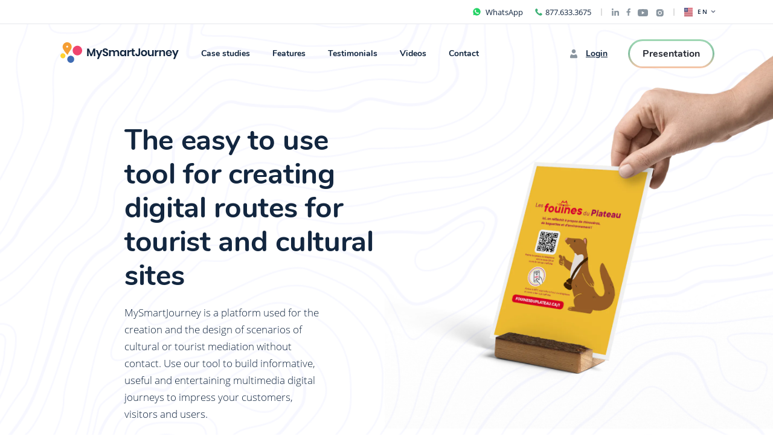

--- FILE ---
content_type: text/html; charset=utf-8
request_url: https://mysmartjourney.com/en-ca?utm_source=redirect-service&utm_campaign=promo&utm_medium=typein
body_size: 156092
content:
<!DOCTYPE html><html lang="en-ca"><head><meta charSet="UTF-8"/><meta name="viewport" content="width=device-width, initial-scale=1.0"/><meta http-equiv="x-ua-compatible" content="ie=edge"/><title>Self guided tour builder | MySmartJourney</title><meta name="title" content="Self guided tour builder | MySmartJourney"/><meta name="description" content="MySmartJourney platform empowers organizations to build quick, contactless, automated, rich, interactive web experiences in physical spaces in a matter of minutes, while gathering precious data points."/><meta name="keywords"/><meta property="og:type" content="website"/><meta property="og:url" content="https://mysmartjourney.com//"/><meta property="og:site_name" content="MySmartJourney"/><meta property="og:title" content="Self guided tour builder | MySmartJourney"/><meta property="og:description" content="MySmartJourney platform empowers organizations to build quick, contactless, automated, rich, interactive web experiences in physical spaces in a matter of minutes, while gathering precious data points."/><meta property="og:image" content="https://images.prismic.io/msj-dev/4cd202cc-45a1-4266-8a17-df7eb1062a3e_Banniere+MSJ+-+EN.png?auto=compress,format"/><meta property="twitter:card" content="summary_large_image"/><meta property="twitter:url" content="https://mysmartjourney.com//"/><meta property="twitter:title" content="Self guided tour builder | MySmartJourney"/><meta property="twitter:description" content="MySmartJourney platform empowers organizations to build quick, contactless, automated, rich, interactive web experiences in physical spaces in a matter of minutes, while gathering precious data points."/><meta property="twitter:image" content="https://images.prismic.io/msj-dev/4cd202cc-45a1-4266-8a17-df7eb1062a3e_Banniere+MSJ+-+EN.png?auto=compress,format"/><meta name="robots" content="index, follow"/><script>(function(w,d,s,l,i){w[l]=w[l]||[];w[l].push({'gtm.start':
            new Date().getTime(),event:'gtm.js'});var f=d.getElementsByTagName(s)[0],
            j=d.createElement(s),dl=l!='dataLayer'?'&l='+l:'';j.async=true;j.src=
            'https://www.googletagmanager.com/gtm.js?id='+i+dl;f.parentNode.insertBefore(j,f);
            })(window,document,'script','dataLayer','GTM-TMMTV3N');</script><link rel="apple-touch-icon" sizes="180x180" href="/apple-touch-icon.png"/><link rel="icon" type="image/png" sizes="32x32" href="/favicon-32x32.png"/><link rel="icon" type="image/png" sizes="16x16" href="/favicon-16x16.png"/><link rel="canonical" href="https://mysmartjourney.com/en-ca"/><link rel="alternate" href="https://mysmartjourney.com/en-ca" hrefLang="en-ca"/><link rel="alternate" href="https://mysmartjourney.com/fr-fr" hrefLang="fr-fr"/><link rel="alternate" href="https://mysmartjourney.com/fr-ca" hrefLang="fr-ca"/><link rel="manifest" href="/manifest.webmanifest"/><link rel="mask-icon" href="/safari-pinned-tab.svg" color="#3f6cae"/><meta name="msapplication-TileColor" content="#3f6cae"/><meta name="theme-color" content="#3f6cae"/><script async="" defer="" src="https://static.cdn.prismic.io/prismic.js?new=true&amp;repo=msj-dev"></script><meta name="next-head-count" content="32"/><link rel="preload" href="/_next/static/css/7f63e65c643c0400.css" as="style"/><link rel="stylesheet" href="/_next/static/css/7f63e65c643c0400.css" data-n-g=""/><link rel="preload" href="/_next/static/css/1ea02e4097a6032f.css" as="style"/><link rel="stylesheet" href="/_next/static/css/1ea02e4097a6032f.css" data-n-p=""/><noscript data-n-css=""></noscript><script defer="" nomodule="" src="/_next/static/chunks/polyfills-c67a75d1b6f99dc8.js"></script><script defer="" src="/_next/static/chunks/7433.542658e78326a543.js"></script><script defer="" src="/_next/static/chunks/950.1c1e7981a64b7042.js"></script><script defer="" src="/_next/static/chunks/5587.bb1e7233e4217b3b.js"></script><script defer="" src="/_next/static/chunks/1268.d3e8bfaa09a8afb6.js"></script><script defer="" src="/_next/static/chunks/3525.6d5c343578390e0e.js"></script><script defer="" src="/_next/static/chunks/6261.ccd13687e21bbacb.js"></script><script defer="" src="/_next/static/chunks/5737.377bf5a1314a43b0.js"></script><script defer="" src="/_next/static/chunks/3021.01ccd5d91602aeaa.js"></script><script defer="" src="/_next/static/chunks/7235.0be5e2f551259542.js"></script><script defer="" src="/_next/static/chunks/5078.531ba8aa4f456779.js"></script><script defer="" src="/_next/static/chunks/4643.b776bbb33ca088a0.js"></script><script defer="" src="/_next/static/chunks/1668.047edc408a768610.js"></script><script defer="" src="/_next/static/chunks/7329.63dd289e8182651e.js"></script><script src="/_next/static/chunks/webpack-85f2ba5b62c3f9da.js" defer=""></script><script src="/_next/static/chunks/framework-f8d69e3c1aeaf995.js" defer=""></script><script src="/_next/static/chunks/main-86fecdbf26cf7f91.js" defer=""></script><script src="/_next/static/chunks/pages/_app-8911ad8725fcbc8c.js" defer=""></script><script src="/_next/static/chunks/3182-570175dd2595ea41.js" defer=""></script><script src="/_next/static/chunks/9991-ef479fc7da7bb9ba.js" defer=""></script><script src="/_next/static/chunks/6607-23415c06c93cc461.js" defer=""></script><script src="/_next/static/chunks/pages/index-a557bdfb0cd9cd60.js" defer=""></script><script src="/_next/static/X8Ue7lgZ34BFOX9uyygk6/_buildManifest.js" defer=""></script><script src="/_next/static/X8Ue7lgZ34BFOX9uyygk6/_ssgManifest.js" defer=""></script></head><body><div id="__next" data-reactroot=""><main class="view"><div class="micro-header"><div class="micro-header__phone"><a rel="noreferrer noopener" href="https://wa.me/15143606082" target="_blank"><svg width="19" height="19" version="1.1" viewBox="0 0 1200 1200" xmlns="http://www.w3.org/2000/svg"><path d="m990 600c0-215.06-174.94-390-390-390s-390 174.94-390 390c0 63 15.375 125.53 44.531 180.94l-26.156 182.86 159.24-36.703c63.234 41.156 136.55 62.859 212.39 62.859 215.06 0.046875 390-174.89 390-389.95zm-601.78-71.391c-19.688-98.531 35.391-132 70.078-143.16 14.297-4.5469 30 2.7656 36 16.781l35.156 82.078c6.8438 15.938 3 34.781-9.6094 46.781l-25.922 24.844c27.141 89.391 125.39 141 143.16 149.63l26.156-25.922c11.297-11.297 28.312-15.141 43.453-9.8438l89.297 31.078c12.938 4.5469 21.375 17.297 19.922 30.469-4.3125 39.609-32.297 61.781-54.938 73.547-14.062 7.2188-29.859 10.922-45.938 10.922-6.2344 0-12.375-0.60938-18.609-1.6875-262.74-47.062-307.87-283.13-308.21-285.52z" fill="#25d366"></path></svg><span>WhatsApp</span></a><a rel="noreferrer noopener" href="tel:8776333675"><svg width="12" height="12" viewBox="0 0 12 12" fill="none" xmlns="http://www.w3.org/2000/svg"><path d="M11.4776 10.4217L10.3664 11.5329C10.3664 11.5329 7.47908 12.7703 3.35429 8.64555C-0.770501 4.52076 0.466936 1.63341 0.466936 1.63341L1.57815 0.522196C2.08017 0.0201682 2.91045 0.0791756 3.33644 0.647155L4.3971 2.06137C4.74545 2.52584 4.69926 3.17578 4.28872 3.58632L3.35429 4.52076C3.35429 4.52076 3.35429 5.34572 5.0042 6.99563C6.65412 8.64555 7.47908 8.64555 7.47908 8.64555L8.41351 7.71111C8.82405 7.30057 9.474 7.25438 9.93847 7.60274L11.3527 8.6634C11.9207 9.08938 11.9797 9.91966 11.4776 10.4217Z" fill="#3DB076"></path></svg><span>877.633.3675</span></a></div><div class="micro-header__media"><a target="_blank" href="https://ca.linkedin.com/company/mysmartjourney" class="--linkedin" id="header_linkedin"><svg width="12" height="12" viewBox="0 0 12 12" fill="none" xmlns="http://www.w3.org/2000/svg"><path d="M2.68613 12H0.198219V3.98821H2.68613V12ZM1.44084 2.89533C0.645282 2.89533 0 2.23639 0 1.44084C5.69423e-09 1.0587 0.151802 0.69222 0.422011 0.422011C0.69222 0.151802 1.0587 0 1.44084 0C1.82297 0 2.18945 0.151802 2.45966 0.422011C2.72987 0.69222 2.88167 1.0587 2.88167 1.44084C2.88167 2.23639 2.23612 2.89533 1.44084 2.89533ZM11.9976 12H9.51503V8.09991C9.51503 7.17043 9.49628 5.97844 8.22152 5.97844C6.92801 5.97844 6.72979 6.98828 6.72979 8.03295V12H4.24456V3.98821H6.63068V5.0811H6.66551C6.99766 4.45162 7.80901 3.78732 9.01949 3.78732C11.5374 3.78732 12.0003 5.44539 12.0003 7.59901V12H11.9976Z" fill="#89959F"></path></svg></a><a target="_blank" href="https://www.facebook.com/mysmartjourney.co" class="--facebook" id="header_facebook"><svg width="7" height="12" viewBox="0 0 7 12" fill="none" xmlns="http://www.w3.org/2000/svg"><path d="M6.56128 6.75L6.89456 4.57828H4.81073V3.16898C4.81073 2.57484 5.10183 1.9957 6.03511 1.9957H6.98245V0.146719C6.98245 0.146719 6.12276 0 5.30081 0C3.58472 0 2.463 1.04016 2.463 2.92313V4.57828H0.55542V6.75H2.463V12H4.81073V6.75H6.56128Z" fill="#89959F"></path></svg></a><a target="_blank" href="https://www.youtube.com/channel/UCkHS86rDoLpE2apxrhhH6qw/featured" class="--youtube" id="header_youtube" style="margin-top:4px"><svg width="18" height="13" viewBox="0 0 18 13" fill="none" xmlns="http://www.w3.org/2000/svg"><path d="M16.7101 1.98843C16.5138 1.24937 15.9355 0.667309 15.2012 0.469777C13.8702 0.11084 8.53334 0.11084 8.53334 0.11084C8.53334 0.11084 3.19647 0.11084 1.8655 0.469777C1.13122 0.66734 0.552906 1.24937 0.356625 1.98843C0 3.32803 0 6.12296 0 6.12296C0 6.12296 0 8.9179 0.356625 10.2575C0.552906 10.9966 1.13122 11.5544 1.8655 11.7519C3.19647 12.1108 8.53334 12.1108 8.53334 12.1108C8.53334 12.1108 13.8702 12.1108 15.2012 11.7519C15.9355 11.5544 16.5138 10.9966 16.7101 10.2575C17.0667 8.9179 17.0667 6.12296 17.0667 6.12296C17.0667 6.12296 17.0667 3.32803 16.7101 1.98843ZM6.78788 8.66056V3.58537L11.2485 6.12303L6.78788 8.66056Z" fill="#89959F"></path></svg></a><a target="_blank" href="https://www.instagram.com/mysmartjourney_com/" class="--instagram" id="header_instagram" style="margin-top:5px"><svg width="13" height="13" viewBox="0 0 13 13" fill="none" xmlns="http://www.w3.org/2000/svg"><path d="M4.00008 0.277832C2.15941 0.277832 0.666748 1.7705 0.666748 3.61117V8.9445C0.666748 10.7852 2.15941 12.2778 4.00008 12.2778H9.33342C11.1741 12.2778 12.6667 10.7852 12.6667 8.9445V3.61117C12.6667 1.7705 11.1741 0.277832 9.33342 0.277832H4.00008ZM10.6667 1.61117C11.0347 1.61117 11.3334 1.90983 11.3334 2.27783C11.3334 2.64583 11.0347 2.9445 10.6667 2.9445C10.2987 2.9445 10.0001 2.64583 10.0001 2.27783C10.0001 1.90983 10.2987 1.61117 10.6667 1.61117ZM6.66675 2.9445C8.50741 2.9445 10.0001 4.43717 10.0001 6.27783C10.0001 8.1185 8.50741 9.61117 6.66675 9.61117C4.82608 9.61117 3.33341 8.1185 3.33341 6.27783C3.33341 4.43717 4.82608 2.9445 6.66675 2.9445ZM6.66675 4.27783C6.13632 4.27783 5.62761 4.48855 5.25253 4.86362C4.87746 5.23869 4.66675 5.7474 4.66675 6.27783C4.66675 6.80827 4.87746 7.31697 5.25253 7.69205C5.62761 8.06712 6.13632 8.27783 6.66675 8.27783C7.19718 8.27783 7.70589 8.06712 8.08096 7.69205C8.45603 7.31697 8.66675 6.80827 8.66675 6.27783C8.66675 5.7474 8.45603 5.23869 8.08096 4.86362C7.70589 4.48855 7.19718 4.27783 6.66675 4.27783Z" fill="#89959F"></path></svg></a></div><div><button class="micro-header__select" id="language_dropdown"><img alt="US" width="14" height="14" src="https://cdn.jsdelivr.net/gh/umidbekk/react-flag-kit@1/assets/US.svg"/>EN<svg width="8" height="5" viewBox="0 0 8 5" fill="none" xmlns="http://www.w3.org/2000/svg"><path fill-rule="evenodd" clip-rule="evenodd" d="M7.15533 0.34467C6.86244 0.0517764 6.38756 0.0517764 6.09467 0.34467L4 2.43934L1.90533 0.34467C1.61244 0.0517762 1.13756 0.0517762 0.84467 0.344669C0.551777 0.637563 0.551777 1.11244 0.84467 1.40533L3.46967 4.03033C3.76256 4.32322 4.23744 4.32322 4.53033 4.03033L7.15533 1.40533C7.44822 1.11244 7.44822 0.637563 7.15533 0.34467Z" fill="#777E91"></path></svg></button><div class="micro-header__dropdown false"><a rel="noreferrer noopener" id="fr_ca" href="/fr-ca"><div style="width:100%"><img alt="CA" width="14" height="14" src="https://cdn.jsdelivr.net/gh/umidbekk/react-flag-kit@1/assets/CA.svg"/>FR-CA</div></a><a rel="noreferrer noopener" id="fr_fr" href="/fr-fr"><div style="width:100%"><img alt="FR" width="14" height="14" src="https://cdn.jsdelivr.net/gh/umidbekk/react-flag-kit@1/assets/FR.svg"/>FR-FR</div></a></div></div></div><div class="headroom-wrapper"><div id="headroom" class="headroom headroom--unfixed"><header class="menu"><div class="menu__nav"><a rel="noreferrer noopener" class="menu__nav__logo" id="menu_home" href="/en-ca"><svg width="196" height="34" viewBox="0 0 196 34" fill="none" xmlns="http://www.w3.org/2000/svg"><g clip-path="url(#clip0_3365_7554)"><path d="M12.3633 20.8738C12.1249 20.9059 11.9882 20.7204 11.8514 20.5929C11.2282 20.0132 10.5892 19.4443 10.0221 18.8094C9.24468 17.9399 8.51367 17.0259 7.81334 16.0878C7.06217 15.0811 6.34781 14.0511 5.68342 12.9855C5.11456 12.0723 4.56236 11.1458 4.17144 10.1319C3.92396 9.50624 3.77888 8.84353 3.74195 8.17012C3.73056 7.93292 3.74195 7.69483 3.73143 7.45673C3.69462 6.37863 3.95932 5.36919 4.3818 4.39095C4.67961 3.7252 5.07733 3.1106 5.56071 2.56914C6.43302 1.54574 7.56393 0.784661 8.83097 0.368345C9.49973 0.13988 10.1986 0.0157121 10.9039 5.88233e-05C11.6839 -0.0262199 12.4636 0.0639105 13.2179 0.267579C14.0794 0.50302 14.89 0.900113 15.6081 1.43842C16.6298 2.19901 17.4442 3.21173 17.9747 4.38115C18.5406 5.63119 18.7615 7.01434 18.6137 8.38235C18.5394 9.07907 18.3655 9.76102 18.0974 10.4066C17.6487 11.5471 16.958 12.5387 16.2682 13.5277C15.5783 14.5166 14.8587 15.5314 14.1794 16.5506C13.527 17.5502 13.0035 18.6309 12.6219 19.7662C12.5 20.1202 12.4466 20.5001 12.3633 20.8738ZM12.8603 7.25698C12.9611 6.35723 12.06 5.62333 11.3176 5.60193C10.4727 5.57874 9.69258 6.41965 9.68294 7.20081C9.67329 8.08273 10.4622 8.8407 11.2528 8.86032C12.103 8.88083 12.9725 8.01139 12.8603 7.25698Z" fill="#F59E33"></path><path d="M4.16868 26.6379C6.47098 26.6379 8.33736 24.7391 8.33736 22.3968C8.33736 20.0546 6.47098 18.1558 4.16868 18.1558C1.86638 18.1558 0 20.0546 0 22.3968C0 24.7391 1.86638 26.6379 4.16868 26.6379Z" fill="#FFD232"></path><path d="M17.1062 33.9989C20.2871 33.9989 22.8658 31.3755 22.8658 28.1394C22.8658 24.9032 20.2871 22.2798 17.1062 22.2798C13.9253 22.2798 11.3467 24.9032 11.3467 28.1394C11.3467 31.3755 13.9253 33.9989 17.1062 33.9989Z" fill="#3F6CB3"></path><path d="M28.1604 21.6898C32.4896 21.6898 35.999 18.1193 35.999 13.715C35.999 9.31066 32.4896 5.74023 28.1604 5.74023C23.8313 5.74023 20.3218 9.31066 20.3218 13.715C20.3218 18.1193 23.8313 21.6898 28.1604 21.6898Z" fill="#EF456F"></path></g><path d="M57.85 10.436V23H55.33V14.234L52.108 23H49.912L46.69 14.27V23H44.152V10.436H47.23L51.046 19.886L54.79 10.436H57.85ZM61.4981 13.028L64.2161 19.796L66.7361 13.028H69.5261L63.4241 27.752H60.6161L62.8661 22.712L58.6721 13.028H61.4981ZM79.0917 19.526C79.0917 20.174 78.9297 20.774 78.6057 21.326C78.2817 21.866 77.8017 22.304 77.1657 22.64C76.5297 22.964 75.7557 23.126 74.8437 23.126C73.9437 23.126 73.1397 22.976 72.4317 22.676C71.7237 22.364 71.1537 21.92 70.7217 21.344C70.3017 20.768 70.0617 20.096 70.0017 19.328H72.7017C72.7617 19.844 72.9657 20.276 73.3137 20.624C73.6737 20.96 74.1477 21.128 74.7357 21.128C75.2637 21.128 75.6657 20.99 75.9417 20.714C76.2297 20.426 76.3737 20.06 76.3737 19.616C76.3737 19.22 76.2597 18.896 76.0317 18.644C75.8037 18.38 75.5157 18.17 75.1677 18.014C74.8197 17.858 74.3397 17.678 73.7277 17.474C72.9357 17.21 72.2877 16.952 71.7837 16.7C71.2797 16.436 70.8477 16.058 70.4877 15.566C70.1397 15.074 69.9657 14.432 69.9657 13.64C69.9657 12.548 70.3557 11.69 71.1357 11.066C71.9277 10.43 72.9717 10.112 74.2677 10.112C75.6117 10.112 76.6797 10.436 77.4717 11.084C78.2757 11.732 78.7317 12.596 78.8397 13.676H76.1037C76.0317 13.22 75.8397 12.848 75.5277 12.56C75.2157 12.26 74.7897 12.11 74.2497 12.11C73.7817 12.11 73.4037 12.236 73.1157 12.488C72.8277 12.728 72.6837 13.082 72.6837 13.55C72.6837 13.922 72.7917 14.234 73.0077 14.486C73.2357 14.726 73.5177 14.924 73.8537 15.08C74.2017 15.236 74.6697 15.41 75.2577 15.602C76.0737 15.89 76.7337 16.16 77.2377 16.412C77.7537 16.664 78.1917 17.042 78.5517 17.546C78.9117 18.05 79.0917 18.71 79.0917 19.526ZM93.2913 12.884C94.5033 12.884 95.4573 13.262 96.1533 14.018C96.8613 14.762 97.2153 15.824 97.2153 17.204V23H94.6953V17.492C94.6953 16.724 94.4973 16.136 94.1013 15.728C93.7173 15.308 93.1833 15.098 92.4993 15.098C91.7913 15.098 91.2273 15.32 90.8073 15.764C90.3873 16.208 90.1773 16.856 90.1773 17.708V23H87.6573V17.492C87.6573 16.724 87.4593 16.136 87.0633 15.728C86.6793 15.308 86.1453 15.098 85.4613 15.098C84.7533 15.098 84.1893 15.32 83.7693 15.764C83.3493 16.208 83.1393 16.856 83.1393 17.708V23H80.6013V13.028H83.1393V14.918C83.4033 14.27 83.8173 13.772 84.3813 13.424C84.9573 13.064 85.6233 12.884 86.3793 12.884C87.1833 12.884 87.8793 13.076 88.4673 13.46C89.0673 13.844 89.5173 14.396 89.8173 15.116C90.1293 14.432 90.5913 13.892 91.2033 13.496C91.8273 13.088 92.5233 12.884 93.2913 12.884ZM102.991 12.902C103.831 12.902 104.551 13.1 105.151 13.496C105.751 13.892 106.177 14.426 106.429 15.098V13.028H108.949V23H106.429V20.912C106.177 21.584 105.751 22.124 105.151 22.532C104.551 22.928 103.831 23.126 102.991 23.126C102.151 23.126 101.395 22.922 100.723 22.514C100.051 22.106 99.523 21.518 99.139 20.75C98.767 19.97 98.581 19.058 98.581 18.014C98.581 16.97 98.767 16.064 99.139 15.296C99.523 14.516 100.051 13.922 100.723 13.514C101.395 13.106 102.151 12.902 102.991 12.902ZM103.783 15.116C102.991 15.116 102.355 15.374 101.875 15.89C101.395 16.406 101.155 17.114 101.155 18.014C101.155 18.914 101.395 19.622 101.875 20.138C102.355 20.642 102.991 20.894 103.783 20.894C104.551 20.894 105.181 20.636 105.673 20.12C106.177 19.592 106.429 18.89 106.429 18.014C106.429 17.126 106.177 16.424 105.673 15.908C105.181 15.38 104.551 15.116 103.783 15.116ZM113.427 14.936C113.799 14.3 114.291 13.802 114.903 13.442C115.515 13.07 116.199 12.884 116.955 12.884V15.602H116.217C114.357 15.602 113.427 16.466 113.427 18.194V23H110.889V13.028H113.427V14.936ZM123.328 20.822V23H121.996C120.88 23 120.022 22.73 119.422 22.19C118.834 21.65 118.54 20.75 118.54 19.49V15.17H117.154V13.028H118.54V10.562H121.078V13.028H123.31V15.17H121.078V19.526C121.078 20.006 121.174 20.342 121.366 20.534C121.558 20.726 121.882 20.822 122.338 20.822H123.328ZM132.012 10.292V19.256C132.012 20.48 131.67 21.434 130.986 22.118C130.314 22.79 129.378 23.126 128.178 23.126C126.882 23.126 125.856 22.754 125.1 22.01C124.344 21.266 123.966 20.204 123.966 18.824H126.468C126.468 19.472 126.6 19.97 126.864 20.318C127.14 20.666 127.542 20.84 128.07 20.84C128.55 20.84 128.904 20.702 129.132 20.426C129.36 20.138 129.474 19.748 129.474 19.256V10.292H132.012ZM138.482 12.902C139.454 12.902 140.324 13.106 141.092 13.514C141.872 13.922 142.484 14.516 142.928 15.296C143.372 16.064 143.594 16.97 143.594 18.014C143.594 19.058 143.372 19.964 142.928 20.732C142.484 21.5 141.872 22.094 141.092 22.514C140.324 22.922 139.454 23.126 138.482 23.126C137.51 23.126 136.634 22.922 135.854 22.514C135.086 22.094 134.48 21.5 134.036 20.732C133.592 19.964 133.37 19.058 133.37 18.014C133.37 16.97 133.592 16.064 134.036 15.296C134.48 14.516 135.086 13.922 135.854 13.514C136.634 13.106 137.51 12.902 138.482 12.902ZM138.482 15.098C137.774 15.098 137.174 15.35 136.682 15.854C136.19 16.346 135.944 17.066 135.944 18.014C135.944 18.962 136.19 19.688 136.682 20.192C137.174 20.684 137.774 20.93 138.482 20.93C139.19 20.93 139.79 20.684 140.282 20.192C140.774 19.688 141.02 18.962 141.02 18.014C141.02 17.066 140.774 16.346 140.282 15.854C139.79 15.35 139.19 15.098 138.482 15.098ZM154.567 13.028V23H152.029V20.984C151.765 21.656 151.327 22.184 150.715 22.568C150.115 22.94 149.419 23.126 148.627 23.126C147.475 23.126 146.557 22.748 145.873 21.992C145.189 21.236 144.847 20.18 144.847 18.824V13.028H147.367V18.536C147.367 19.328 147.571 19.946 147.979 20.39C148.387 20.822 148.939 21.038 149.635 21.038C150.367 21.038 150.949 20.804 151.381 20.336C151.813 19.868 152.029 19.196 152.029 18.32V13.028H154.567ZM159.053 14.936C159.425 14.3 159.917 13.802 160.529 13.442C161.141 13.07 161.825 12.884 162.581 12.884V15.602H161.843C159.983 15.602 159.053 16.466 159.053 18.194V23H156.515V13.028H159.053V14.936ZM169.566 12.884C170.718 12.884 171.636 13.262 172.32 14.018C173.004 14.774 173.346 15.836 173.346 17.204V23H170.826V17.492C170.826 16.7 170.622 16.088 170.214 15.656C169.806 15.212 169.248 14.99 168.54 14.99C167.82 14.99 167.244 15.224 166.812 15.692C166.38 16.16 166.164 16.832 166.164 17.708V23H163.626V13.028H166.164V15.026C166.428 14.354 166.86 13.832 167.46 13.46C168.072 13.076 168.774 12.884 169.566 12.884ZM184.597 17.636C184.597 17.888 184.567 18.176 184.507 18.5H177.199C177.235 19.388 177.475 20.042 177.919 20.462C178.363 20.882 178.915 21.092 179.575 21.092C180.163 21.092 180.649 20.948 181.033 20.66C181.429 20.372 181.681 19.982 181.789 19.49H184.471C184.339 20.186 184.057 20.81 183.625 21.362C183.193 21.914 182.635 22.346 181.951 22.658C181.279 22.97 180.529 23.126 179.701 23.126C178.729 23.126 177.865 22.922 177.109 22.514C176.353 22.094 175.765 21.5 175.345 20.732C174.925 19.964 174.715 19.058 174.715 18.014C174.715 16.97 174.925 16.064 175.345 15.296C175.765 14.516 176.353 13.922 177.109 13.514C177.865 13.106 178.729 12.902 179.701 12.902C180.685 12.902 181.543 13.106 182.275 13.514C183.019 13.922 183.589 14.486 183.985 15.206C184.393 15.914 184.597 16.724 184.597 17.636ZM182.041 17.384C182.077 16.568 181.861 15.95 181.393 15.53C180.937 15.11 180.373 14.9 179.701 14.9C179.017 14.9 178.441 15.11 177.973 15.53C177.505 15.95 177.247 16.568 177.199 17.384H182.041ZM187.748 13.028L190.466 19.796L192.986 13.028H195.776L189.674 27.752H186.866L189.116 22.712L184.922 13.028H187.748Z" fill="#12263F"></path><defs><clipPath id="clip0_3365_7554"><rect width="36" height="34" fill="white"></rect></clipPath></defs></svg></a><nav><a rel="noreferrer noopener" id="menu_case-studies" href="/en-ca/case-studies">Case studies</a><a href="#features" id="menu_features">Features</a><a href="#testimonials" id="menu_testimonials">Testimonials</a><a rel="noreferrer noopener" id="menu_videos" href="/en-ca/videos">Videos</a><a href="#contact" id="menu_contact">Contact</a></nav></div><div class="menu__login"><a href="https://admin.mysmartjourney.com/login" class="menu__link" id="menu_admin-login"><svg width="16" height="16" viewBox="0 0 16 16" fill="none" xmlns="http://www.w3.org/2000/svg"><path fill-rule="evenodd" clip-rule="evenodd" d="M12.5453 9.41662C12.1344 8.94016 11.4286 8.96471 10.8766 9.26681C10.0225 9.73429 9.04231 10.0001 8 10.0001C6.95769 10.0001 5.97745 9.73429 5.12337 9.26681C4.57144 8.96471 3.86561 8.94016 3.45467 9.41662C2.54815 10.4677 2 11.8365 2 13.3334V14.0001C2 14.7364 2.59695 15.3334 3.33333 15.3334H12.6667C13.403 15.3334 14 14.7364 14 14.0001V13.3334C14 11.8365 13.4518 10.4677 12.5453 9.41662Z" fill="#89959F"></path><path d="M11.3334 3.99984C11.3334 5.84079 9.84103 7.33317 8.00008 7.33317C6.15913 7.33317 4.66675 5.84079 4.66675 3.99984C4.66675 2.15889 6.15913 0.666504 8.00008 0.666504C9.84103 0.666504 11.3334 2.15889 11.3334 3.99984Z" fill="#89959F"></path></svg>Login</a><a target="_blank" href="https://docs.google.com/presentation/d/14nucZvxnSjb2kR_Jzg6ZlvteCf3aRB0ezpu5VVERs0U/preview?slide=id.gf4b0c9d4ed_0_343" class="button --outlined" id="menu_presentation">Presentation</a></div><div class="menu__mobile false"><div class="menu__mobile__logo"><a rel="noreferrer noopener" id="menu_home" href="/en-ca"><svg width="196" height="34" viewBox="0 0 196 34" fill="none" xmlns="http://www.w3.org/2000/svg"><g clip-path="url(#clip0_2721_1624)"><path d="M12.3633 20.8736C12.1249 20.9057 11.9882 20.7202 11.8514 20.5927C11.2282 20.013 10.5892 19.4441 10.0221 18.8092C9.24468 17.9398 8.51367 17.0257 7.81334 16.0876C7.06217 15.0809 6.34781 14.0509 5.68342 12.9853C5.11456 12.0722 4.56236 11.1457 4.17144 10.1318C3.92396 9.50605 3.77888 8.84334 3.74195 8.16994C3.73056 7.93274 3.74195 7.69464 3.73143 7.45655C3.69462 6.37844 3.95932 5.369 4.3818 4.39077C4.67961 3.72502 5.07733 3.11041 5.56071 2.56896C6.43302 1.54556 7.56393 0.784477 8.83097 0.368162C9.49973 0.139697 10.1986 0.015529 10.9039 -0.000124282C11.6839 -0.026403 12.4636 0.0637274 13.2179 0.267396C14.0794 0.502837 14.89 0.89993 15.6081 1.43824C16.6298 2.19883 17.4442 3.21155 17.9747 4.38096C18.5406 5.63101 18.7615 7.01415 18.6137 8.38217C18.5394 9.07889 18.3655 9.76083 18.0974 10.4064C17.6487 11.5469 16.958 12.5385 16.2682 13.5275C15.5783 14.5164 14.8587 15.5312 14.1794 16.5504C13.527 17.55 13.0035 18.6307 12.6219 19.766C12.5 20.1201 12.4466 20.4999 12.3633 20.8736ZM12.8603 7.2568C12.9611 6.35704 12.06 5.62315 11.3176 5.60174C10.4727 5.57856 9.69258 6.41946 9.68294 7.20062C9.67329 8.08255 10.4622 8.84052 11.2528 8.86014C12.103 8.88065 12.9725 8.01121 12.8603 7.2568Z" fill="#F59E33"></path><path d="M4.16868 26.638C6.47098 26.638 8.33736 24.7392 8.33736 22.3969C8.33736 20.0546 6.47098 18.1558 4.16868 18.1558C1.86638 18.1558 0 20.0546 0 22.3969C0 24.7392 1.86638 26.638 4.16868 26.638Z" fill="#FFD232"></path><path d="M17.1061 33.9988C20.287 33.9988 22.8657 31.3754 22.8657 28.1392C22.8657 24.9031 20.287 22.2796 17.1061 22.2796C13.9252 22.2796 11.3466 24.9031 11.3466 28.1392C11.3466 31.3754 13.9252 33.9988 17.1061 33.9988Z" fill="#3F6CB3"></path><path d="M28.1606 21.6895C32.4898 21.6895 35.9992 18.119 35.9992 13.7147C35.9992 9.31035 32.4898 5.73993 28.1606 5.73993C23.8315 5.73993 20.322 9.31035 20.322 13.7147C20.322 18.119 23.8315 21.6895 28.1606 21.6895Z" fill="#EF456F"></path></g><path d="M57.85 10.436V23H55.33V14.234L52.108 23H49.912L46.69 14.27V23H44.152V10.436H47.23L51.046 19.886L54.79 10.436H57.85ZM61.4981 13.028L64.2161 19.796L66.7361 13.028H69.5261L63.4241 27.752H60.6161L62.8661 22.712L58.6721 13.028H61.4981ZM79.0917 19.526C79.0917 20.174 78.9297 20.774 78.6057 21.326C78.2817 21.866 77.8017 22.304 77.1657 22.64C76.5297 22.964 75.7557 23.126 74.8437 23.126C73.9437 23.126 73.1397 22.976 72.4317 22.676C71.7237 22.364 71.1537 21.92 70.7217 21.344C70.3017 20.768 70.0617 20.096 70.0017 19.328H72.7017C72.7617 19.844 72.9657 20.276 73.3137 20.624C73.6737 20.96 74.1477 21.128 74.7357 21.128C75.2637 21.128 75.6657 20.99 75.9417 20.714C76.2297 20.426 76.3737 20.06 76.3737 19.616C76.3737 19.22 76.2597 18.896 76.0317 18.644C75.8037 18.38 75.5157 18.17 75.1677 18.014C74.8197 17.858 74.3397 17.678 73.7277 17.474C72.9357 17.21 72.2877 16.952 71.7837 16.7C71.2797 16.436 70.8477 16.058 70.4877 15.566C70.1397 15.074 69.9657 14.432 69.9657 13.64C69.9657 12.548 70.3557 11.69 71.1357 11.066C71.9277 10.43 72.9717 10.112 74.2677 10.112C75.6117 10.112 76.6797 10.436 77.4717 11.084C78.2757 11.732 78.7317 12.596 78.8397 13.676H76.1037C76.0317 13.22 75.8397 12.848 75.5277 12.56C75.2157 12.26 74.7897 12.11 74.2497 12.11C73.7817 12.11 73.4037 12.236 73.1157 12.488C72.8277 12.728 72.6837 13.082 72.6837 13.55C72.6837 13.922 72.7917 14.234 73.0077 14.486C73.2357 14.726 73.5177 14.924 73.8537 15.08C74.2017 15.236 74.6697 15.41 75.2577 15.602C76.0737 15.89 76.7337 16.16 77.2377 16.412C77.7537 16.664 78.1917 17.042 78.5517 17.546C78.9117 18.05 79.0917 18.71 79.0917 19.526ZM93.2913 12.884C94.5033 12.884 95.4573 13.262 96.1533 14.018C96.8613 14.762 97.2153 15.824 97.2153 17.204V23H94.6953V17.492C94.6953 16.724 94.4973 16.136 94.1013 15.728C93.7173 15.308 93.1833 15.098 92.4993 15.098C91.7913 15.098 91.2273 15.32 90.8073 15.764C90.3873 16.208 90.1773 16.856 90.1773 17.708V23H87.6573V17.492C87.6573 16.724 87.4593 16.136 87.0633 15.728C86.6793 15.308 86.1453 15.098 85.4613 15.098C84.7533 15.098 84.1893 15.32 83.7693 15.764C83.3493 16.208 83.1393 16.856 83.1393 17.708V23H80.6013V13.028H83.1393V14.918C83.4033 14.27 83.8173 13.772 84.3813 13.424C84.9573 13.064 85.6233 12.884 86.3793 12.884C87.1833 12.884 87.8793 13.076 88.4673 13.46C89.0673 13.844 89.5173 14.396 89.8173 15.116C90.1293 14.432 90.5913 13.892 91.2033 13.496C91.8273 13.088 92.5233 12.884 93.2913 12.884ZM102.991 12.902C103.831 12.902 104.551 13.1 105.151 13.496C105.751 13.892 106.177 14.426 106.429 15.098V13.028H108.949V23H106.429V20.912C106.177 21.584 105.751 22.124 105.151 22.532C104.551 22.928 103.831 23.126 102.991 23.126C102.151 23.126 101.395 22.922 100.723 22.514C100.051 22.106 99.523 21.518 99.139 20.75C98.767 19.97 98.581 19.058 98.581 18.014C98.581 16.97 98.767 16.064 99.139 15.296C99.523 14.516 100.051 13.922 100.723 13.514C101.395 13.106 102.151 12.902 102.991 12.902ZM103.783 15.116C102.991 15.116 102.355 15.374 101.875 15.89C101.395 16.406 101.155 17.114 101.155 18.014C101.155 18.914 101.395 19.622 101.875 20.138C102.355 20.642 102.991 20.894 103.783 20.894C104.551 20.894 105.181 20.636 105.673 20.12C106.177 19.592 106.429 18.89 106.429 18.014C106.429 17.126 106.177 16.424 105.673 15.908C105.181 15.38 104.551 15.116 103.783 15.116ZM113.427 14.936C113.799 14.3 114.291 13.802 114.903 13.442C115.515 13.07 116.199 12.884 116.955 12.884V15.602H116.217C114.357 15.602 113.427 16.466 113.427 18.194V23H110.889V13.028H113.427V14.936ZM123.328 20.822V23H121.996C120.88 23 120.022 22.73 119.422 22.19C118.834 21.65 118.54 20.75 118.54 19.49V15.17H117.154V13.028H118.54V10.562H121.078V13.028H123.31V15.17H121.078V19.526C121.078 20.006 121.174 20.342 121.366 20.534C121.558 20.726 121.882 20.822 122.338 20.822H123.328ZM132.012 10.292V19.256C132.012 20.48 131.67 21.434 130.986 22.118C130.314 22.79 129.378 23.126 128.178 23.126C126.882 23.126 125.856 22.754 125.1 22.01C124.344 21.266 123.966 20.204 123.966 18.824H126.468C126.468 19.472 126.6 19.97 126.864 20.318C127.14 20.666 127.542 20.84 128.07 20.84C128.55 20.84 128.904 20.702 129.132 20.426C129.36 20.138 129.474 19.748 129.474 19.256V10.292H132.012ZM138.482 12.902C139.454 12.902 140.324 13.106 141.092 13.514C141.872 13.922 142.484 14.516 142.928 15.296C143.372 16.064 143.594 16.97 143.594 18.014C143.594 19.058 143.372 19.964 142.928 20.732C142.484 21.5 141.872 22.094 141.092 22.514C140.324 22.922 139.454 23.126 138.482 23.126C137.51 23.126 136.634 22.922 135.854 22.514C135.086 22.094 134.48 21.5 134.036 20.732C133.592 19.964 133.37 19.058 133.37 18.014C133.37 16.97 133.592 16.064 134.036 15.296C134.48 14.516 135.086 13.922 135.854 13.514C136.634 13.106 137.51 12.902 138.482 12.902ZM138.482 15.098C137.774 15.098 137.174 15.35 136.682 15.854C136.19 16.346 135.944 17.066 135.944 18.014C135.944 18.962 136.19 19.688 136.682 20.192C137.174 20.684 137.774 20.93 138.482 20.93C139.19 20.93 139.79 20.684 140.282 20.192C140.774 19.688 141.02 18.962 141.02 18.014C141.02 17.066 140.774 16.346 140.282 15.854C139.79 15.35 139.19 15.098 138.482 15.098ZM154.567 13.028V23H152.029V20.984C151.765 21.656 151.327 22.184 150.715 22.568C150.115 22.94 149.419 23.126 148.627 23.126C147.475 23.126 146.557 22.748 145.873 21.992C145.189 21.236 144.847 20.18 144.847 18.824V13.028H147.367V18.536C147.367 19.328 147.571 19.946 147.979 20.39C148.387 20.822 148.939 21.038 149.635 21.038C150.367 21.038 150.949 20.804 151.381 20.336C151.813 19.868 152.029 19.196 152.029 18.32V13.028H154.567ZM159.053 14.936C159.425 14.3 159.917 13.802 160.529 13.442C161.141 13.07 161.825 12.884 162.581 12.884V15.602H161.843C159.983 15.602 159.053 16.466 159.053 18.194V23H156.515V13.028H159.053V14.936ZM169.566 12.884C170.718 12.884 171.636 13.262 172.32 14.018C173.004 14.774 173.346 15.836 173.346 17.204V23H170.826V17.492C170.826 16.7 170.622 16.088 170.214 15.656C169.806 15.212 169.248 14.99 168.54 14.99C167.82 14.99 167.244 15.224 166.812 15.692C166.38 16.16 166.164 16.832 166.164 17.708V23H163.626V13.028H166.164V15.026C166.428 14.354 166.86 13.832 167.46 13.46C168.072 13.076 168.774 12.884 169.566 12.884ZM184.597 17.636C184.597 17.888 184.567 18.176 184.507 18.5H177.199C177.235 19.388 177.475 20.042 177.919 20.462C178.363 20.882 178.915 21.092 179.575 21.092C180.163 21.092 180.649 20.948 181.033 20.66C181.429 20.372 181.681 19.982 181.789 19.49H184.471C184.339 20.186 184.057 20.81 183.625 21.362C183.193 21.914 182.635 22.346 181.951 22.658C181.279 22.97 180.529 23.126 179.701 23.126C178.729 23.126 177.865 22.922 177.109 22.514C176.353 22.094 175.765 21.5 175.345 20.732C174.925 19.964 174.715 19.058 174.715 18.014C174.715 16.97 174.925 16.064 175.345 15.296C175.765 14.516 176.353 13.922 177.109 13.514C177.865 13.106 178.729 12.902 179.701 12.902C180.685 12.902 181.543 13.106 182.275 13.514C183.019 13.922 183.589 14.486 183.985 15.206C184.393 15.914 184.597 16.724 184.597 17.636ZM182.041 17.384C182.077 16.568 181.861 15.95 181.393 15.53C180.937 15.11 180.373 14.9 179.701 14.9C179.017 14.9 178.441 15.11 177.973 15.53C177.505 15.95 177.247 16.568 177.199 17.384H182.041ZM187.748 13.028L190.466 19.796L192.986 13.028H195.776L189.674 27.752H186.866L189.116 22.712L184.922 13.028H187.748Z" fill="#12263F"></path><defs><clipPath id="clip0_2721_1624"><rect width="36" height="34" fill="white"></rect></clipPath></defs></svg></a><button id="mobile_menu"><svg width="16" height="8" viewBox="0 0 16 8" fill="none" xmlns="http://www.w3.org/2000/svg"><path d="M1 0C0.447715 0 0 0.447715 0 1C0 1.55228 0.447715 2 1 2H15C15.5523 2 16 1.55228 16 1C16 0.447715 15.5523 0 15 0H1Z" fill="#777E91"></path><path d="M1 6C0.447715 6 0 6.44772 0 7C0 7.55228 0.447715 8 1 8H15C15.5523 8 16 7.55228 16 7C16 6.44772 15.5523 6 15 6H1Z" fill="#777E91"></path></svg></button></div></div></header></div></div><section class="hero" id="home"><div class="hero__bloc1"><div class="hero__content"><div class="hero__title"><h1>The easy to use tool for creating digital routes for tourist and cultural sites</h1></div><div class="hero__text"><h2>MySmartJourney is a platform used for the creation and the design of scenarios of cultural or tourist mediation without contact. Use our tool to build informative, useful and entertaining multimedia digital journeys to impress your customers, visitors and users.</h2></div></div><div class="hero__buttons"><button class="button" id="video_play_button"><svg width="17" height="16" fill="none" xmlns="http://www.w3.org/2000/svg"><path d="M2.967 2.924c0-1.567 1.72-2.526 3.052-1.7l8.2 5.076a2 2 0 010 3.4l-8.2 5.077c-1.332.825-3.052-.133-3.052-1.7V2.924z" fill="#fff"></path></svg>Watch the video</button></div><div style="margin-top:10px"><a href="/#contact" class="button --outlined" id="menu_presentation">Book a demo</a></div></div><div class="hero__bloc2"><div class="hero__frame"><svg width="34" height="32" fill="none" xmlns="http://www.w3.org/2000/svg"><g clip-path="url(#1_svg__clip0)"><path d="M17.187.178c1.463-.002 2.926.167 4.355.574 1.497.44 2.927.984 4.289 1.766.408.238.85.51 1.26.782.408.272.783.578 1.157.884.17.137.34.273.477.443.17.136.34.272.477.442.374.408.715.817 1.056 1.225.034.034.034.034.034.068.41.681.852 1.328 1.125 2.077.24.647.478 1.328.717 2.009.102.272.137.51.205.783.103.511.171 1.022.274 1.533.034.102.034.204.035.34 0 .75.07 1.533.138 2.283.07 1.022-.031 2.078-.166 3.1-.101.613-.169 1.227-.304 1.84-.203.954-.474 1.908-.881 2.794-.51 1.125-1.223 2.114-2.004 3.069-.17.204-.374.375-.578.58-.951.92-2.073 1.603-3.263 2.116-.782.341-1.53.683-2.38.82-.205.034-.375.102-.476.307-.204.34-.544.546-.918.614a8.203 8.203 0 01-.782.172c-.477.068-.987.103-1.463.138h-.238c-.613-.068-1.26-.135-1.872-.202a10.153 10.153 0 01-1.77-.339c-.68-.203-1.394-.305-2.041-.508-.613-.17-1.191-.34-1.77-.577-.51-.204-1.055-.408-1.6-.646a11.203 11.203 0 01-1.77-.986c-.51-.34-.987-.68-1.464-1.02-.68-.476-1.26-1.054-1.839-1.633-.647-.646-1.26-1.293-1.873-1.94a3.953 3.953 0 01-.546-.714c-.681-.885-1.193-1.872-1.636-2.928a9.44 9.44 0 01-.41-1.396 12.145 12.145 0 01-.582-2.895c-.103-1.124-.105-2.282.098-3.407.17-.92.406-1.806.643-2.692.136-.443.306-.852.577-1.26.442-.717.815-1.467 1.29-2.182.612-.853 1.291-1.637 2.107-2.251.986-.785 2.04-1.434 3.264-1.844.748-.24 1.496-.513 2.244-.718.477-.137.953-.205 1.429-.274C12.9.319 14.022.182 15.146.18c.476 0 .918-.069 1.394-.001l.647-.001zm-9.87 25.731c.137.137.239.307.409.375.715.442 1.396.952 2.179 1.258.613.271 1.26.543 1.872.78.204.069.408.17.613.239 1.327.373 2.654.814 4.015 1.05.51.102 1.021.17 1.531.17.545.135.579.169 1.021.032-.374 0-.714-.033-1.02-.033-.341-.204-.715-.237-1.09-.34-.987-.202-1.94-.44-2.892-.745-.375-.136-.75-.272-1.158-.407a35.02 35.02 0 01-2.62-1.053c-.51-.238-1.022-.476-1.532-.748-.409-.204-.851-.442-1.328-.578zM32.14 15.217h-.034l-.002-1.567c.033-.51-.103-1.022-.172-1.533-.206-1.566-.616-3.099-1.468-4.46a8.819 8.819 0 00-1.09-1.43c-.784-.85-1.67-1.565-2.623-2.211-1.6-1.054-3.37-1.767-5.208-2.31-1.531-.441-3.096-.576-4.661-.642-.749-.033-1.463.036-2.212.105-.748.069-1.53.172-2.279.275-1.564.308-3.129.753-4.659 1.402-1.122.479-2.176 1.093-3.06 2.014-.101.102-.237.204-.373.34-.17.137-.306.308-.442.478-.543.648-.985 1.364-1.426 2.08-.68 1.091-1.086 2.25-1.39 3.477-.136.51-.272.988-.271 1.533-.067 1.43-.099 2.896.209 4.326.068.204.137.443.17.681.138.647.343 1.26.582 1.873.375.885.92 1.668 1.465 2.45a6.94 6.94 0 002.282 1.94c.34.204.783.272 1.021.612.034.068.137.068.205.102.374.136.68.34.919.646.102.136.238.238.408.238.375.034.647.238.92.476.17.136.34.238.578.238.204 0 .409.033.545.17.204.17.408.237.646.305.307.102.647.17.92.34.34.204.68.306 1.055.407.612.17 1.225.408 1.871.611.17.068.307.102.477.136.408.102.783.17 1.19.237.715.135 1.43.305 2.179.406.374.034.748.102 1.123.101.612 0 1.258-.036 1.87-.07.34 0 .647-.035.987-.104.374-.068.748-.17 1.122-.274.477-.136.953-.273 1.395-.478.204-.103.374-.205.578-.273.986-.41 1.802-.99 2.583-1.673.476-.41.986-.784 1.291-1.33.34-.273.544-.682.748-1.057.068-.136.135-.238.203-.34.374-.41.578-.921.815-1.432.068-.137.102-.307.17-.477.067-.273.135-.58.237-.852.135-.444.237-.886.27-1.363 0-.239.068-.477.102-.716.067-.545.168-1.09.236-1.601l-.002-1.806z" fill="#F59E33"></path><path d="M17.549 20.536c-.082.119-.306.083-.672-.107a.288.288 0 01-.177-.183c-.019-.06-.05-.33-.095-.807a2.435 2.435 0 01-.041-.385c-.032-.31-.056-.64-.074-.993-.01-.369-.018-.605-.025-.71.082-.078.113-.739.093-1.981-.024-.71-.03-1.445-.018-2.206.002-.372-.007-.695-.026-.968a7.936 7.936 0 01-.028-.529c-.09.095-.281.308-.575.64-.285.315-.547.644-.785.984-.02.02-.199.255-.535.707-.077.09-.182.223-.313.397a3.55 3.55 0 01-.313.398c-.135.202-.25.364-.344.487-.086.106-.153.167-.201.183a.666.666 0 01-.204-.016c-.295-.133-.472-.296-.533-.49a.507.507 0 01-.014-.234c.044-.027.216-.24.515-.64.336-.452.53-.699.583-.742.024-.008.077-.07.16-.19.078-.13.155-.241.233-.332.021-.06.238-.361.652-.903l.738-1.01c.816-.947 1.277-1.425 1.381-1.431.064-.007.18.023.347.09.175.05.285.123.327.216.04.04.065.079.076.115.027.085.026.25-.002.499-.036.264-.068.858-.095 1.783a75.868 75.868 0 00-.012 2.175c.015.34.01.767-.015 1.28-.002.12-.007.294-.014.522 0 .212.009.429.025.65-.025.3-.03.706-.014 1.22.016.512.039.943.069 1.292l-.01.601c-.006.36-.027.567-.064.618z" fill="#12263F"></path></g><defs><clipPath id="1_svg__clip0"><path fill="#fff" transform="rotate(-.068 138.591 -62.533)" d="M0 0h33v31H0z"></path></clipPath></defs></svg><span>The visitor scans the code with his cell</span><svg width="15" height="14" fill="none" xmlns="http://www.w3.org/2000/svg"><path d="M.695.677a.088.088 0 00-.03-.062A.507.507 0 01.57.479C.566.475.574.467.578.454c0 0 .008 0 .013-.004.012.004.024.016.033.025l.2.197c.04.04.09.082.136.119.005.004.013.004.013.004C.985.79.985.782.98.77A.62.62 0 00.918.675.121.121 0 01.901.61l.067.016C.98.63.992.625.996.621c.005-.012.013-.029.008-.041C.992.55.967.526.954.497.958.477.975.485.987.49a.27.27 0 01.17.077c.067.066.13.136.192.206.025.024.05.057.074.082.059.057.125.098.158.172.034.033.067.066.108.09.05.033.092.083.133.124.134.156.275.304.408.46.038.045.07.078.108.115.021.02.046.037.054.061.034.066.088.111.138.16l.058.058c.1.115.216.222.32.333.033.033.062.07.092.107a.54.54 0 00.112.127c.033.025.05.066.067.107.025.074.091.115.15.164a.044.044 0 00.024.009c.062-.005.091.04.12.086.013.028.034.049.063.07.066.04.112.094.15.164.037.07.087.135.162.168.02.012.037.029.054.045.083.082.166.164.245.25.025.025.042.05.067.075.012.012.02.028.037.037.087.07.166.147.241.23.03.028.058.057.096.086.183.18.37.357.553.537.212.21.428.415.644.62.091.09.2.172.29.263.092.09.196.176.291.262l.354.325c.05.049.103.094.157.139l.021.02c.038.037.058.083.108.107.038.02.07.062.108.09.042.033.083.066.116.099.063.053.125.115.187.168l.142.115c.02.02.045.037.062.053.05.05.1.099.154.144.041.033.058.082.104.11.041.025.078.054.116.074l.008.009c.116.123.266.205.382.328.158.123.303.266.465.385.046.037.08.095.137.12.013.003.021.02.021.036.009.042.03.054.07.054.009 0 .026.008.038.02.02.02.03.045.05.066.017.016.033.033.054.037a.225.225 0 01.1.049c.045.036.099.065.149.106l.232.18.204.152c.029.02.05.041.074.066.021.02.038.045.059.057.1.066.19.148.29.221.025.017.046.037.067.05.05.04.103.077.153.118.067.05.137.095.204.152.066.057.145.102.215.156.088.061.179.118.258.196a.053.053 0 00.025.017c.082.032.145.102.22.151.161.11.31.234.48.336.01.008.017.008.026.016.112.095.24.164.352.25.075.058.154.103.237.152.1.065.19.13.29.196.137.086.278.168.415.262a.435.435 0 00.075.04c.05.025.099.05.14.09a.596.596 0 00.183.099c.037.012.062-.005.058-.05 0-.058-.01-.124.007-.182.004-.004 0-.008 0-.016-.022-.161-.015-.327-.045-.488-.008-.041-.013-.086-.038-.12-.037-.045-.046-.102-.059-.156-.076-.297-.148-.598-.257-.887a6.438 6.438 0 00-.202-.519c-.033-.074-.058-.156-.084-.239-.008-.025-.004-.045.016-.066.013-.013.02-.03.037-.046a.146.146 0 01.074-.042c.095-.013.19-.026.285-.063a.07.07 0 01.041 0 .473.473 0 00.22-.023c.02-.004.036-.012.053-.012.054.012.099 0 .14-.034.008-.009.029-.005.041 0 .025.008.05.024.075.04a.05.05 0 01.03.03c.053.094.12.184.162.291.021.054.042.116.059.174.03.103.067.206.101.305l.093.263c.012.046.029.087.054.128.046.078.075.157.1.247a6.552 6.552 0 01.263 1.77c.001.075.002.15.006.228 0 .033 0 .066.01.1.004.045.033.09.029.136-.004.045-.024.09-.032.132a.07.07 0 000 .041c.005.128-.02.26-.01.393.004.037-.008.074-.012.111-.008.05-.028.087-.082.108-.008 0-.016.009-.024.017-.07.07-.16.096-.247.126-.025.008-.046.012-.066.025a.243.243 0 00-.083.05.17.17 0 01-.045.029c-.054.013-.107.034-.165.042a6.822 6.822 0 01-1.561.076 9.854 9.854 0 01-1.046-.105 8.937 8.937 0 01-.869-.168 3.425 3.425 0 01-.347-.114.712.712 0 01-.278-.184c-.034-.033-.063-.07-.1-.098l-.05-.05c-.083-.123-.195-.226-.283-.345a1.595 1.595 0 01-.096-.136c-.029-.045 0-.107.049-.124a.114.114 0 01.083 0c.024.008.045.012.066.024l.372.122c.12.036.245.068.369.084.136.02.264.056.397.08.062.012.124.033.186.053.12.044.248.056.368.068.037.004.074-.009.112-.005.037-.004.074-.009.111-.005.095.012.194.02.29.048.07.02.136.028.206.007.025-.008.054-.005.087-.005.128.004.26.011.392.01.108 0 .215-.01.323-.018.008 0 .02-.013.024-.025.004-.004-.008-.017-.008-.025l-.021-.02c-.012-.013-.03-.021-.041-.033a4.505 4.505 0 00-.237-.152c-.066-.04-.137-.077-.207-.122-.24-.156-.486-.316-.722-.483l-.415-.287a.08.08 0 01-.037-.037c-.03-.062-.08-.086-.137-.102a.355.355 0 01-.233-.189c-.012-.02-.025-.041-.05-.041-.099 0-.165-.057-.22-.127-.008-.008-.016-.024-.024-.033-.009-.008-.009-.016-.021-.02-.087-.053-.154-.136-.253-.168a.106.106 0 01-.07-.061c-.013-.03-.042-.05-.067-.066a1.054 1.054 0 01-.241-.189c-.021-.02-.042-.04-.067-.049-.024-.016-.05-.024-.066-.049l-.03-.029-.14-.09c-.033-.016-.066-.04-.1-.049a.512.512 0 01-.207-.139 2.962 2.962 0 01-.216-.238c-.025-.025-.054-.054-.083-.074-.08-.053-.162-.11-.241-.164-.017-.008-.029-.02-.05-.024a.359.359 0 01-.174-.115c-.025-.024-.042-.05-.075-.057a.074.074 0 01-.05-.05.155.155 0 00-.1-.09.162.162 0 01-.04-.033l-.005.005.02-.021c.009-.017.005-.03-.004-.037-.025-.025-.062-.029-.09-.033a.3.3 0 01-.15-.073c-.008-.008-.02-.02-.02-.037.003-.038-.01-.058-.047-.07A.08.08 0 018 8.77a.18.18 0 00-.08-.078c-.016-.008-.028-.02-.04-.033a.401.401 0 00-.191-.123c-.009-.016-.021-.029-.025-.04-.009-.017-.021-.038-.042-.034a.141.141 0 01-.108-.057.053.053 0 00-.025-.016.125.125 0 00-.02-.079.128.128 0 00-.071-.061c-.009 0-.021-.004-.025 0-.017.017-.037.013-.046-.004-.025-.033-.05-.066-.095-.078a.081.081 0 01-.038-.037c-.02-.053-.058-.082-.112-.102-.008 0-.012-.013-.02-.02 0-.009 0-.026-.005-.038.004-.02-.004-.037-.02-.045-.034-.017-.067-.033-.096-.053a.05.05 0 01-.03-.03c-.012-.036-.04-.048-.074-.04-.02.004-.037-.004-.045-.02a.108.108 0 01-.021-.037c-.046-.054-.076-.132-.146-.16a.05.05 0 01-.029-.03c-.03-.045-.07-.07-.108-.106-.025-.025-.058-.05-.083-.074-.025-.025-.046-.045-.079-.053-.025-.008-.037-.029-.05-.05-.004-.045-.03-.07-.07-.077a.483.483 0 01-.125-.058c-.033-.016-.046-.036-.046-.078-.008-.058-.054-.086-.104-.102-.025-.008-.053-.004-.074-.033v-.008l-.004.004-.042-.041c-.017-.017-.033-.033-.038-.054-.008-.057-.045-.078-.095-.094-.017-.008-.033-.008-.054-.012a.108.108 0 01-.037-.02c-.042-.058-.104-.095-.158-.14-.03-.02-.042-.05-.054-.078a.106.106 0 00-.07-.062.232.232 0 01-.146-.102.382.382 0 00-.133-.123.195.195 0 01-.054-.062c-.025-.033-.042-.074-.063-.111-.004-.012-.012-.029-.025-.033-.083-.032-.124-.115-.187-.168l-.008-.008-.004.004c.004-.037-.005-.062-.042-.082a1.339 1.339 0 01-.145-.086c-.025-.017-.046-.029-.058-.058a.139.139 0 00-.108-.082c-.008 0-.017-.008-.025-.016-.021-.045-.042-.099-.08-.144-.033-.041-.074-.066-.116-.099l-.091-.09a.226.226 0 00-.1-.074.108.108 0 01-.07-.094c-.005-.037-.034-.058-.059-.074-.02-.013-.045-.012-.066-.016-.025-.009-.046-.02-.054-.037-.03-.087-.104-.144-.167-.206-.045-.045-.095-.086-.14-.14a.242.242 0 00-.076-.057c-.045-.02-.079-.061-.112-.102-.008-.009-.017-.025-.012-.037.02-.038 0-.075-.005-.112 0-.016-.017-.033-.034-.041-.02-.012-.041-.016-.066-.024-.029-.013-.05-.025-.062-.054a.129.129 0 00-.087-.061c-.021-.004-.046-.012-.066-.016a.1.1 0 01-.034-.025c-.02-.037-.03-.078-.038-.12 0-.008.009-.016.009-.024a.04.04 0 00-.009-.042c-.037-.028-.07-.061-.12-.06a.084.084 0 01-.038-.021 49.021 49.021 0 00-.02-.02c-.034-.034-.05-.083-.084-.116-.033-.033-.078-.053-.112-.086-.058-.057-.112-.127-.166-.189-.008-.008-.017-.025-.025-.033a.319.319 0 01-.092-.14c-.004-.029-.025-.05-.054-.061-.041-.017-.062-.054-.079-.095 0-.008-.008-.016-.017-.025-.016-.008-.037-.02-.058-.024a.135.135 0 01-.079-.053c-.054-.062-.124-.115-.17-.185-.008-.017-.025-.025-.037-.037-.013-.012-.005-.037.007-.05.013-.012.042-.016.054-.012.02.012.037.028.054.045.033.033.07.061.116.073h.025l.004-.012c-.017-.033-.025-.066-.054-.095-.046-.037-.083-.09-.137-.119-.042-.024-.067-.066-.1-.098-.004-.004-.008 0-.012-.004-.013.004-.017.008-.013.02l.054.078c.009.017-.003.038-.02.046-.062.021-.116 0-.145-.053a.207.207 0 01-.02-.053.131.131 0 00-.067-.083.347.347 0 01-.138-.152.38.38 0 00-.112-.143c-.046-.037-.092-.083-.1-.149 0-.024-.017-.04-.038-.053a.108.108 0 01-.037-.02c-.042-.075-.116-.107-.17-.16a.611.611 0 01-.167-.19c-.017-.04-.054-.061-.083-.09-.05-.05-.096-.103-.141-.156-.021-.029-.038-.062-.03-.103.004-.013.025-.025.033-.017.004.004.008 0 .012.004.042.05.096.095.13.144a.95.95 0 00.116.14c.062.053.12.102.154.176.091.09.17.202.278.275.021.013.046.013.066 0 .009-.008.013-.029.004-.037-.07-.037-.124-.099-.178-.152a.094.094 0 01-.025-.05c-.009-.016.003-.053.02-.061a.063.063 0 01.066 0 .184.184 0 01.088.118c0 .025.016.042.037.054.041.024.079.053.116.074.05.024.079.061.112.102l.059.082c.025.033.033.066.042.1.004.02.016.04.037.053.025.016.05.024.075.04.05.033.1.066.124.124.009.025.034.04.055.061.004.005.02-.004.02-.004.004-.012.012-.029.004-.037-.012-.02-.025-.041-.042-.058-.133-.131-.25-.279-.374-.419a.352.352 0 01-.088-.127.265.265 0 00-.054-.078c-.054-.054-.104-.12-.174-.156a.29.29 0 01-.088-.086c-.02-.03-.045-.062-.062-.095a.445.445 0 00-.075-.099C.78 1.13.71 1.077.672.991L.668.987c.046.036.087.07.125.114.046.054.1.099.162.136.054.037.112.061.153.119a.044.044 0 00.025.008c.009 0 .013-.004.025-.009.004-.004.004-.012.004-.012-.008-.017-.013-.037-.025-.05-.054-.036-.108-.073-.154-.118-.008-.009-.024-.008-.037-.02C.942 1.15.93 1.137.934 1.133c.012-.038-.01-.058-.03-.087C.892 1.035.887 1.014.88.997.871.982.883.97.908.97h.025c0-.009.004-.021 0-.025C.89.878.856.804.786.759.733.722.716.697.695.677zm7.187 7.788c-.004.004-.004.004 0 0zM5.028 5.917s-.004-.004-.012-.004c0 0-.004.004-.012.004h.024zm.57-.693s.004.004.013.004c0 0 .004-.005.012-.005-.016 0-.02.005-.025 0zm.944.981c.013-.004.025 0 .037-.004-.004.02-.016.041 0 .066.017.024.03.045.05.066.005.004.021.004.021.004a.044.044 0 00.008-.025.162.162 0 00-.033-.041c-.02-.02-.037-.037-.042-.066-.02-.004-.033-.016-.04 0zm.666.797l-.008.009.008-.009zM1.79 1.397l-.008.008.008-.008c.009.008.013.02.017.033.008.008.013.012.017 0l-.009-.008a58.284 58.284 0 00-.025-.025zm1.472 1.56l-.037.013s0 .017.005.02c.004.005.02.005.02.005.009-.008.008-.025.012-.037zM8.177 8.74l-.012-.054c-.005-.012-.013-.012-.021-.004-.004.004 0 .008 0 .017.012.012.02.028.033.04.013.005.025.017.038.021.008 0 .016-.008.024-.008-.004-.004-.008-.017-.016-.017-.017 0-.03.005-.046.005zm.224.031a.18.18 0 01-.025-.04c-.005-.005-.013-.005-.013-.005-.012.004-.012.013-.004.02.004.022.021.03.042.025zm-.105-.226l.008.008c.004.004.004.004.013.004-.013-.004-.017-.008-.021-.012l-.062-.012c-.004-.004-.008 0-.012.004.004.004.008.017.012.02.017.009.041-.008.062-.012zm-.316-.263l-.025-.024a.044.044 0 00-.024.008c-.013.013-.008.025.004.037.012.013.025.017.037.004 0-.008 0-.016.008-.025zm-3.224-3.66c.008 0 .016.008.025.008-.009 0-.017 0-.025-.008-.012.004-.029-.004-.037-.004-.009 0-.017.008-.02.012 0 .008-.005.02 0 .025.012.012.028.02.045.029-.004.012-.012.02-.016.033-.005.004 0 .008.004.012l.008.008c.008 0 .017-.008.012-.02l-.012-.038c.008-.016.012-.037.016-.058zM8.474 8.68c-.016-.008-.037-.012-.053-.02-.009 0-.017-.008-.025-.008-.004-.004-.013.004-.013.004 0 .008-.004.02 0 .025.03.028.063.012.091 0zm-1.57-1.486c.004-.012.016-.025.012-.037-.005-.029-.034-.05-.067-.05l-.012.005c0 .008-.004.02 0 .025.004.037.038.045.067.057l.02.02c.009.01.013.013.013-.003l-.009-.009c-.012-.004-.02-.004-.024-.008zM1.516 1.758c-.008.017-.02.029-.025.041-.004.021.009.042.03.054.008.008.028.004.033-.008 0-.009.004-.021 0-.025-.005-.02-.022-.037-.038-.062-.025-.016-.042-.033-.063-.053 0 0-.008 0-.012.004s0 .008 0 .008c.03.02.054.029.075.041zm8.392 7.599c.004.012.013.029.02.045l.022.02c.008.01.041 0 .053-.012.009-.008.004-.029-.004-.037-.03-.029-.058-.033-.091-.016zm-4.89-4.345c-.004-.02-.004-.045-.029-.061-.008-.009-.025-.017-.037-.004-.016.008-.033.016-.033.041-.004.03-.003.054-.007.083 0 .016.012.029.024.024.025-.008.054-.02.079-.029.02-.02.012-.045.004-.054zM2.593 3.371c-.005-.004-.005-.004-.005-.013-.004-.037-.029-.078.004-.111 0-.025-.03-.054-.054-.045a.123.123 0 00-.062.029.063.063 0 00-.016.033c0 .033.008.058.013.095.045-.03.082-.009.12.012zm.53-.313a.084.084 0 00-.02-.037C3.089 3 3.064 2.99 3.056 3a.056.056 0 00-.028.045c0 .016 0 .041.012.053.038.046.075.09.117.132.004.004.02.004.025 0 .008 0 .012-.013.016-.017a.19.19 0 00-.013-.095c-.004-.037-.021-.062-.062-.061zm-.052.826c-.008-.008-.013-.029-.021-.037-.03-.037-.067-.074-.1-.115-.004-.004-.008-.008-.012-.004h-.025c-.012.02-.029.046-.037.07-.004.013.005.03.013.038.029.037.07.045.112.045 0 .016.004.037.008.049l.009.008c.004.004.008 0 .012-.004 0-.008.008-.017.004-.02l-.037-.038c.024.009.05.008.074.008zm-.146-.883a.045.045 0 00.037-.046.122.122 0 00.008-.041s.004-.004 0-.008c-.004.004 0 .008-.004.012-.009-.033-.021-.053-.058-.04-.042.008-.075-.009-.1-.042-.025-.032-.058-.049-.091-.065-.004-.004-.017 0-.025 0s-.004.03.005.037l.02.02c.046.03.05.075.055.12-.013-.02-.025-.05-.054-.061-.004-.004-.017 0-.03.004-.012.004-.007.025.001.033.02.02.05.016.079.02.05.041.095.062.157.057zm1.514 1.627c.012.004.029.004.041.008.025.008.042 0 .062-.021.029-.038.045-.07.016-.116-.025-.05-.063-.095-.096-.136-.004-.004-.017 0-.02.004-.013.021-.025.042-.03.062-.015.034-.028.07.014.095.004.005.004.021 0 .025-.025.042-.004.062.013.079.004.02.004.037.004.053 0 .009.013.013.021.004.004-.004.004-.012.004-.012a.17.17 0 01-.03-.045zM7.835 8.22c-.02-.004-.045-.012-.054-.036a.355.355 0 00-.083-.107.448.448 0 00-.11.104c-.017.024-.017.05.004.078.02.029.054.053.087.07l.079.028c0-.041-.05-.066-.05-.107.028.012.057.025.078.029.013.004.025-.009.033-.017.008-.017.008-.033.016-.042.013-.004.03-.012.033-.033.004-.012-.008-.025-.012-.037a.044.044 0 00-.025-.008c-.013-.004-.02.012-.02.029l.024.05zM4.561 5.135a.068.068 0 00.05.008c.037-.004.053-.046.036-.07-.025-.033-.046-.07-.07-.103-.017-.025-.038-.029-.063-.012-.024.016-.057.033-.078.054-.012.012-.024.033-.016.05a.122.122 0 00.062.102c.017.009.034.008.054-.004 0-.008.017-.017.025-.025zm1.447.896c.041-.017.074-.034.12-.022.012.004.025-.008.029-.029 0-.008.004-.02.004-.029.003-.037-.013-.053-.046-.053-.025 0-.054.004-.083-.008-.037-.012-.062-.037-.062-.078 0-.025-.005-.045-.03-.053-.016-.009-.02-.03-.033-.042-.029.013-.053.03-.078.038-.017.008-.025.025-.029.046-.004.029-.004.053.013.078.02.029.042.058.079.078.046.02.083.05.116.074.008.008.009.016.009.024.004.013.012.013.016 0 0 0 0-.008-.004-.012s-.013-.004-.02-.012zm-.632-.608c-.004.013-.016.025-.02.038-.016.05-.004.086.042.098.058.017.112.045.166.074.004.004.008 0 .012-.004.012-.005.016-.017.012-.021-.02-.029-.029-.054-.009-.091l.013-.037c.008-.033-.017-.066-.05-.066a.044.044 0 00-.025.008c-.004.005-.004.021-.008.025s-.013.013-.02.013c-.042-.008-.071-.045-.113-.037zM1.535 1.531c0 .008-.004.02 0 .024.062.037.116.09.17.144.03.029.063.037.096.053.004.004.008 0 .012.004.008 0 .03-.012.029-.029-.005-.07-.009-.083-.063-.095a.274.274 0 01-.128-.052c-.029-.021-.062-.037-.095-.054 0-.008-.009 0-.021.005zm.618 1.103c-.099-.032-.099-.032-.145-.094a.294.294 0 00-.042-.058c-.004-.004-.004-.012-.008-.008-.008 0-.016-.008-.025-.008-.004.004-.016.017-.012.02.038.095.117.157.17.235.026.008.042.033.075.024.005-.004.009-.008.004-.012-.004-.029-.012-.062-.017-.099zm5.127 5.36c.013.012.03.036.054.061.021.02.046.029.08.029 0 0 .007 0 .011-.005.005-.004.005-.012.005-.012-.046-.078-.133-.115-.175-.19-.004-.003-.008-.007-.013-.003a.07.07 0 00-.04 0 .028.028 0 00-.017.033c.02.03.054.054.095.086zM6.84 6.768c-.02.021-.016.05 0 .058a.253.253 0 00.129.036c.008 0 .04-.016.04-.033.009-.025-.004-.062-.029-.07a.138.138 0 00-.107-.008c-.012.005-.025.017-.033.017zM1.044.881c-.005.012-.013.02-.013.037 0 .05.046.087.092.082a.127.127 0 00.053-.012.028.028 0 00.017-.034.124.124 0 00-.125-.09c-.004.004-.012.013-.024.017zm1.515 2.622a.114.114 0 00.038.029.387.387 0 01.12.11l.021.021a.053.053 0 00.025.017c.004.004.008 0 .012.004 0-.009.004-.021 0-.025-.017-.05-.07-.07-.104-.111-.033-.041-.05-.09-.091-.123a.044.044 0 00-.025-.009c-.009 0-.02.013-.02.013.008.025.02.054.024.074zm4.248 4.064a.618.618 0 00.17.143c.004.004.017 0 .025-.008l.004-.013a.17.17 0 00-.03-.045.767.767 0 01-.12-.11.118.118 0 00-.058-.033c-.004-.004-.016 0-.025.008v.017c.013.02.034.04.034.04zM2.163 2.159c.004.004.004.012.004.012.004.004.017.008.02.012 0-.008.009-.016.009-.024.004-.005 0-.009 0-.017.004-.02.004-.02.024-.008.013.004.025.024.038.012.012-.013 0-.025-.013-.037-.012-.013-.02-.029-.033-.041a.114.114 0 01-.034-.1c.004-.012-.02-.028-.029-.02-.004.004-.016.009-.02.021a1.611 1.611 0 01-.012.079.108.108 0 00.02.078c.01.008.013.02.026.033zm6.18 6.72c.059.066.146.094.208.164.004.004.012.004.012.004s.009 0 .013-.004c.012-.004.012-.012.008-.025-.004-.004-.004-.012-.008-.008-.054-.037-.1-.082-.15-.123-.008-.008-.02-.02-.033-.025-.008-.008-.017-.008-.02-.012h-.026c-.012-.004-.012.021-.004.03zm1.445 1.132c0 .008-.008.024-.004.02.07.053.137.11.204.16.004.004.016 0 .02-.004s.008-.017.004-.02c0-.01-.008-.017-.017-.026-.053-.045-.107-.082-.161-.127-.009-.008-.017-.008-.025-.008-.004-.004-.009 0-.02.005zM3.451 3.382c-.008.008-.012.012-.008.017-.008.016-.004.037.004.053.013.02.038.029.062.02.021-.004.038-.012.042-.033 0-.016.003-.037-.005-.054 0-.008-.017-.016-.017-.016-.033 0-.057.009-.078.013zm1.558 2.023c-.013-.012-.021-.029-.034-.05a.123.123 0 00-.074-.032s-.009 0-.008.008c-.005.004 0 .008 0 .017.041.057.1.098.15.14.003.003.007 0 .012.003.004-.004.012-.004.012-.004.004-.004.008-.008.004-.012-.004-.037-.042-.041-.062-.07zM7.982 7.84c.004-.037.003-.07.007-.107a.044.044 0 00-.008-.025c-.008-.008-.02-.02-.03-.02-.007 0-.028.012-.028.02a.13.13 0 00.034.14c.004.005.008 0 .012.005l.013-.013zm-.227.022c-.005-.004-.009-.016-.017-.016-.033-.008-.058-.024-.083-.04a.17.17 0 00-.046-.03c-.004-.004-.016 0-.024.009-.004.004-.004.02 0 .025.037.045.091.057.137.086.008.008.029-.005.033-.017 0-.008-.004-.012 0-.017zm1.26.81c.005.005.021.013.038.021.012.004.033.008.041 0 .012-.013-.004-.02-.017-.025-.045-.02-.066-.057-.079-.103 0-.008-.016-.008-.024 0a.044.044 0 00-.009.025c0 .025.017.05.05.083zM6.29 6.26c-.012-.012-.029-.02-.045-.028-.013-.004-.03-.004-.037.012-.02.03-.016.058.013.07.024.017.05.008.07-.02.004-.013 0-.025 0-.034zM1.96 1.95c.008-.009.016-.017.02-.03a.063.063 0 000-.066c-.008-.008-.017-.024-.025-.033a.044.044 0 00-.025-.008c0 .009-.008.017-.008.025.025.033.017.066-.003.103-.004.005 0 .017.008.025 0 0 .008.008.012.004l.021-.02zm5.994 6.626c.03.029.05.05.083.057.008 0 .02-.004.025-.008a.044.044 0 00.008-.025c.004-.004 0-.008-.004-.012a.21.21 0 00-.108-.058s-.008 0-.012.005c-.004.004-.009.008-.004.012a.098.098 0 00.012.029zM4.208 4.137c0-.033-.021-.053-.038-.07-.008-.008-.025-.016-.037-.012a.037.037 0 00-.025.025.079.079 0 00-.004.054c.009.025.03.037.054.029l.05-.026zM8.864 8.81c-.021-.012-.038-.029-.054-.045-.005-.004-.021-.004-.025 0s-.012.02-.008.025c.016.041.046.07.079.094.008.009.016.008.025.008.008 0 .02-.004.024-.008s.008-.017.004-.029a.12.12 0 01-.045-.045zM4.205 5.112c-.004.005-.008.009-.004.013 0 .008.005.02.009.025.025.032.058.032.074 0 .004-.005.004-.022 0-.026-.017-.033-.054-.037-.079-.012zm3.14 2.765c.021-.02.042-.041.062-.07.004-.004 0-.017-.004-.02-.004-.005-.02-.013-.025-.009l-.086.038c-.004.004-.009.016 0 .025a.068.068 0 00.054.036zM5.39 6.208c-.009 0-.017-.008-.025-.008-.009 0-.017 0-.025.008a.044.044 0 00-.008.025c.008.025.02.054.046.07.008.008.016.008.025.008.008 0 .02-.004.02-.012a.105.105 0 00-.033-.09zm.333-.114c-.029-.028-.053-.045-.074-.065 0 0-.009 0-.013.004s-.008.008-.004.012c.009.05.038.079.092.083.004.004.008 0 .012-.005.004-.004.004-.012.004-.012a44.54 44.54 0 00-.017-.017zm-2.43-2.752c-.016-.009-.024-.017-.037-.02-.012-.005-.028.004-.028.02 0 .033.012.054.05.05.008 0 .02-.005.02-.013.004-.013 0-.025-.004-.037zm-.172.15c-.004-.005-.016-.009-.02-.013a.013.013 0 00-.017 0c-.004.004-.012.013-.012.021.004.029.012.054.037.07.004.004.021.004.025 0s.012-.013.012-.02c.008-.026-.008-.042-.025-.059zM5.754 6.33l.02.02c.009 0 .021.004.025 0 .005-.004.013-.012.013-.02.004-.03-.013-.054-.038-.07-.012-.005-.025 0-.041 0-.013.004-.012.02-.008.033.016.016.025.033.029.037zm-1.84-2.385c.024-.025.02-.07-.018-.09-.004-.005-.008 0-.012-.005-.025.009-.041.058-.029.079.009.025.038.029.058.016zm3.444 3.18c-.021-.028-.046-.045-.083-.04a.018.018 0 00-.017.016c0 .009 0 .017.009.025.02.02.05.024.078.028.009 0 .017-.008.021-.012-.004-.004-.004-.012-.008-.017zm2.24 2.288c-.024-.025-.033-.041-.045-.054-.004-.004-.009-.008-.013-.004h-.024c-.013.005-.013.03-.009.033.025.033.054.046.092.058.004.004.008 0 .012-.005.004-.004.008-.008.004-.012-.016-.008-.02-.02-.017-.016zm.432.336c-.012-.004-.025-.017-.041-.025-.004-.004-.017.009-.02.013 0 0 0 .008-.005.012.009.025.025.041.046.045.008 0 .016 0 .025-.008.004-.004.004-.013.004-.02.004-.005 0-.01-.009-.017zm-8.43-8.4a.953.953 0 00-.063-.12c-.004-.004-.012-.004-.012-.004-.004.004-.012.012-.012.02-.004.038.033.058.087.103zM4.666 5.51c-.004-.004-.012-.012-.02-.012-.013.004-.03.004-.037.013-.009.008-.009.024.004.037.012.012.029.02.041.033.013.004.03-.005.03-.021-.005-.02-.005-.037-.018-.05zM1.26 1.152a.074.074 0 00.008-.066c-.004-.004-.013-.012-.02-.012-.013-.004-.026.008-.025.025l.012.053c.004.005.009.009.013.004 0 0 .004-.004.012-.004zm8.706 8.87c.004.004 0 .008.004.012.02.029.046.054.087.053.004.004.012-.004.012-.004v-.025a.174.174 0 00-.083-.04c-.012.004-.016.008-.02.004zM6.46 6.387l.016.017c.009.008.017.008.025 0 .004-.005.008-.009.004-.013a.066.066 0 00-.033-.057c-.004-.005-.021-.004-.025 0s-.008.016-.004.02c.008.017.017.025.017.033zM3.375 3.833l.009-.009c.004-.02 0-.05-.017-.066-.009-.008-.025-.016-.038-.012-.016 0-.024.025-.012.046.013.02.017.041.042.05.008-.01.012-.013.016-.01zm4.282 3.662v.017c.005.02.021.029.042.033.008 0 .016 0 .029-.005 0-.008 0-.016-.009-.024a.094.094 0 00-.05-.025c-.003-.004-.008 0-.012.004zm-2.583-2.24c-.008 0-.017-.007-.025-.007-.012-.004-.029.012-.025.025.005.028.021.053.05.057.013.004.017 0 .02-.012.009-.025-.004-.046-.02-.062zM8.849 9.14c.004-.004.016-.016.012-.02-.004-.02-.012-.037-.02-.054a.044.044 0 00-.025-.008l-.009.008c-.008.025-.004.046.013.062.008.017.02.013.03.012zM5.786 5.55c0-.008.008-.017.008-.025-.004-.02-.02-.037-.045-.045-.005-.004-.009 0-.013.004s-.008.008-.004.012c.004.021.017.042.038.054.012.004.016 0 .016 0zM4.451 5.42c.004.012 0 .025.004.037.005.012.021.02.034.016.008 0 .012-.012.012-.02.004-.021-.005-.038-.025-.042 0 0-.008.009-.025.009zm-.198-.549c-.008-.008-.02-.012-.033-.016-.004-.004-.012.004-.02.013v.008c.02.012.041.033.062.045 0 0 .008 0 .012-.004.005-.004 0-.008-.004-.013 0-.008-.008-.016-.017-.033zm4.821 4.573c-.012-.013-.029-.02-.041-.033-.009-.008-.017-.008-.025 0-.004.004 0 .008.004.013l.046.045c.004.004.016 0 .024 0 0-.009-.008-.017-.008-.025zM6.383 7.156c.008-.025-.005-.053-.03-.053-.008 0-.016.008-.02.012 0 0-.004.013 0 .017.008.008.017.024.025.033.008 0 .02-.005.025-.009zm2.38 2.006c-.009-.009-.021-.013-.034-.017-.004-.004-.012.005-.024.009 0 0 0 .008-.005.012.009.025.021.037.046.045.008 0 .02-.004.025-.008.004-.004 0-.017 0-.025s0-.008-.009-.016zm-.6-1.356c.008-.008.008-.033-.008-.033A.254.254 0 008.1 7.77l-.008.009c-.004.004 0 .008.004.012.017.008.03.02.046.029.004-.004.012-.013.02-.013zm-4.156-3.39c-.017 0-.03-.013-.041-.009a.018.018 0 00-.017.017c0 .008.004.02.009.025.008.008.02.012.033.016.008 0 .02-.004.02-.012.004-.013 0-.025-.004-.038zm2.167 1.68c-.008 0-.02-.004-.033 0-.017.008-.017.033-.004.045.008.009.025.009.037.004.012-.012.016-.033 0-.05zm-.34.436c0 .008.004.02.008.024.008.009.025.009.037.013.009 0 .013-.013.017-.017 0 0 0-.008-.005-.012-.008-.009-.02-.013-.033-.017-.008-.008-.016 0-.024.009zm2.618 1.946c-.008 0-.016-.008-.024-.008-.013.004-.013.02 0 .033.012.012.029.012.037.004.004-.005 0-.017-.013-.03zM1.06.69c0 .008-.004.02 0 .025.008.008.02.02.033.024.004.004.013-.004.025-.008 0 0 0-.008.004-.013a.044.044 0 00-.037-.037c-.013-.004-.021.005-.025.009zm9.592 9.22c-.004.003-.004.012-.004.012.004.004.008.016.017.016.016.008.033 0 .037-.013.004-.004 0-.008-.005-.012-.012-.012-.037-.012-.045-.004zm-.968-.135c-.012-.013-.024-.008-.037-.004l-.008.008c-.004.012.008.025.02.029.013.004.034 0 .034-.017 0 0-.004-.012-.009-.016zM2.751 3.134c-.012-.012-.033-.008-.037.005-.004.02.005.037.021.045a.044.044 0 00.025.008l.008-.008c.008-.025-.004-.037-.017-.05zM6.93 7.302c-.008 0-.02-.004-.025 0-.012.004-.016.025-.004.029.004.004.017.008.021.004.016 0 .02-.021.008-.033zm-.795-.35c.004.012.008.024.016.032.005.004.021.004.025 0a.044.044 0 00.008-.025.028.028 0 00-.033-.016c-.008 0-.012.004-.016.008zM9.948 9.89c0-.009.009-.017.004-.021-.004-.004-.012-.004-.024-.008 0 .008-.009.016-.004.02.008 0 .016 0 .024.009zM3.188 2.99c-.012-.004-.02-.012-.025-.016-.004-.004-.008 0-.012.004s-.008.008-.004.012c0 .009.004.021.008.025.009.008.034.016.034.008.004-.012 0-.025 0-.033zm-1.29-.756a31.187 31.187 0 00-.024-.025c-.008-.008-.017-.008-.025 0-.004.005 0 .009.004.013l.038.037c.004.004.008 0 .016 0-.004-.005-.004-.013-.008-.025zm6.86 6.15c-.013-.004-.021-.004-.038-.004 0 0-.008.017-.004.02.005.021.034.025.042.009.004-.004.004-.013 0-.025zM5.424 5.807v-.033c-.008-.016-.029-.02-.05-.008-.008.008-.012.03-.003.037.012.013.033.017.053.004zM4.327 4.773l.008-.008c.004-.021-.012-.038-.029-.03l-.008.01c-.004.012.013.028.03.028zm-.939-.845c0 .008.005.02.009.024.004.005.016 0 .02-.004s.004-.012.008-.025h-.024c-.004-.004-.009 0-.013.005zM2.46 2.863c-.008.017.005.038.021.046a.013.013 0 00.017 0c.004-.005.012-.013.012-.021a.03.03 0 00-.037-.029s-.004.004-.013.004zm-.423-1.075c-.009 0-.017-.008-.025-.008-.004-.004-.013.004-.013.004v.025c.005.004.013.012.021.012.008 0 .013-.004.02-.004-.003-.013-.003-.02-.003-.03zm2.266 2.485c-.012.004-.024 0-.033.009-.004.004 0 .016 0 .024l.009.009a.044.044 0 00.025.008c.008 0 .016-.017.008-.033.004-.005 0-.009-.009-.017zm-.243-.027c.016 0 .028-.005.037-.005.012-.004.008-.024 0-.033-.009-.008-.03-.012-.034 0-.004.005 0 .017-.003.038zM1.365 2.168c-.004.004-.004.012-.004.012a.074.074 0 00.03.02c.004.005.012.005.012-.003 0-.009.008-.017.004-.021-.017-.017-.037-.02-.042-.008zm4.25 3.613c.003-.004.003-.012.003-.012-.008 0-.016-.008-.02-.004-.013.004-.009.016 0 .016 0 .009.012.004.016 0zm-1.647-.903c-.008 0-.012-.004-.024-.008 0 .009 0 .017.004.02.012.013.033.017.029.005.004-.004-.004-.012-.009-.017zM9.244 9.58c-.008.017-.004.037.017.05.013.004.029.003.033-.009.008-.017.004-.037-.017-.041-.008-.008-.024 0-.033 0zM5.71 6.532c-.009 0-.021-.004-.025 0-.012.005-.008.017 0 .025.004.005.02.004.025 0 .008-.008.008-.016 0-.025zm4.991 4.134a.104.104 0 00-.037-.004s-.012.004-.008.008c0 .008-.004.02.004.02.012.005.025.009.033.009 0 0 .012-.004.008-.008.008-.009.004-.013 0-.025zM5.073 5.813c-.012-.004-.029-.003-.029.013 0 .008 0 .017.009.025.008.008.033 0 .033-.009-.004-.012-.009-.016-.013-.029zM3.515 4.431c-.016-.017-.029-.02-.029-.012.005.012.009.016.017.024.008.009.017.009.017 0 .004-.004 0-.008-.005-.012zM2.16 3.026c-.004.005-.004.013-.004.013l.025.024c.004.005.008 0 .012.005.008 0 .012-.013.004-.021-.012-.02-.029-.029-.037-.02zM2.034 2c-.009 0-.017 0-.02.004-.005.004 0 .016.003.02a.044.044 0 00.025.009c.004-.005.004-.03-.008-.033zm1.554 2.217c-.008 0-.016-.009-.024-.008-.013.004-.013.02-.004.037l.008.008c.008 0 .02.004.025 0 .004-.004 0-.017 0-.025.004-.004-.005-.004-.005-.012zm3.65 2.972c.004.004 0 .008.004.012l.009.009c.012.004.016 0 .016-.009 0-.008-.012-.012-.02-.012.004-.004 0 0-.009 0zM3.616 4.063c-.008-.009-.016-.009-.024 0-.013.012-.008.033.004.037.004.004.008 0 .016 0 .013-.013.013-.03.004-.037zm-.971-1.428l-.013-.037c-.004-.012-.008-.017-.016-.008a.044.044 0 00-.008.025c.004.012.012.02.02.028.005-.004.013-.004.017-.008zm3.361 3.722c-.004.013-.012.02-.008.025.004.012.02.012.033.008.012-.004.012-.012.004-.02a.099.099 0 00-.029-.013zM3.816 3.62c-.004.004 0 .009-.004.013-.004.012-.004.02.008.016a.018.018 0 00.017-.016c0-.009-.004-.013-.013-.021l-.008.008zM4.82 4.947c-.004.005-.008.009-.004.013 0 .016.025.016.033.008.004-.004 0-.008-.004-.012-.013-.004-.02-.004-.025-.009zM1.228 1.991c0-.008 0-.016-.004-.02-.004-.005-.017 0-.025 0 0 .008 0 .016.004.02s.017 0 .025 0zm4.041 4.14h-.033c0 .008 0 .016.004.02.005.004.017.008.021.004l.008-.025zm-.63-.901c-.003-.005-.012-.005-.012-.005s-.008.009-.004.013c.005.004.009.016.017.016.012.004.012-.004.008-.016L4.64 5.23zm.671.8c-.008.001-.017-.007-.02-.003-.013.004-.013.012-.005.02.004.005.013.005.021.005.004-.005.004-.013.004-.021zm-.462-.587H4.84c.004.004.012.004.016.008l-.008-.008zM2.486 3.045c-.008 0-.016-.008-.024-.008-.009 0-.017.008-.013.02.009.017.025.025.03.013.007-.008.007-.017.007-.025zm-.43-.654c-.007 0-.016-.008-.024-.008-.012-.004-.008.016.008.033.009.008.017.008.025 0 0-.009-.008-.017-.008-.025zm.815.697a.028.028 0 00-.033-.016c-.004.004-.013.012-.013.02-.004.013.009.025.025.025.017 0 .025-.017.02-.029zm.518.257c-.008 0-.017-.008-.025-.008s-.016.008-.012.02c.004.013.02.021.029.013.008-.008.004-.02.008-.025zm.036-.186c-.013-.012-.02-.012-.033 0-.008.009-.008.017 0 .025s.029.012.037.004c.004-.013-.004-.02-.004-.029zM8.18 8.587c-.009.008-.004.02.004.02.004.005.012.005.012.005.013-.005.013-.013.004-.021-.008-.008-.016-.008-.02-.004zm1.47 1.305c-.004-.013-.017-.017-.029-.021 0 0-.012.004-.008.008-.004.013.004.03.02.03.009 0 .013-.005.021-.005 0 0 0-.008-.004-.012zM2.064 2.899c-.008-.008-.029-.012-.033 0-.004.004 0 .008 0 .017.008.016.02.02.03.012.007-.008.003-.02.003-.03zm6.832 6.435c.012.013.033.008.037-.004 0-.008 0-.017-.009-.025-.012-.012-.029-.012-.037.005a.044.044 0 01.009.024zM2.03 2.726l-.012.012c0 .017.008.025.02.029.009 0 .017-.008.013-.013a.074.074 0 00-.021-.028zm2.266 1.729c-.008 0-.02-.004-.024 0a.044.044 0 00-.009.025c.005.012.025.016.034.008.004-.012 0-.025 0-.033zm-.584-.323c-.008 0-.017-.008-.025-.008l-.008.008a.028.028 0 00.016.033c.013.004.017 0 .021-.012 0 0-.004-.013-.004-.02zm.023.434c-.008 0-.012-.004-.016 0-.013.012-.013.02-.013.037l.009.008c.012.004.02.004.02-.012v-.033zm5.552 4.63c.009-.009.008-.017-.004-.021-.004-.004-.008 0-.012-.004-.013.004-.013.012-.004.02.004.005.016 0 .02.005zM6.631 6.49c-.004-.005-.009 0-.013-.004v.008c.004.004.004.004.013.004 0 0 .004-.004 0-.008zm3.684 3.91c-.004-.004-.016-.008-.02-.013-.005.005-.005.013-.005.013.005.004.013.012.021.012 0-.008.004-.012.004-.012zM6.462 7.218c-.009-.008-.017-.008-.02.004-.005.004 0 .008.003.012.004.004.013.004.021.004.004-.004 0-.008.004-.012l-.008-.008zm-.498-1.042h.008c.004-.005 0-.009 0-.009h-.008s.004.004 0 .009zm2.263 1.956c-.008 0-.012-.004-.02-.004-.005.004-.004.013-.004.013l.016.016c.008-.008.008-.017.008-.025zm-3.366-2.52l.009.009c.012-.005.016-.009.008-.017h-.009c-.004-.004-.008 0-.008.008zM2.601 2.97c-.012-.012-.028-.012-.032 0 0 .008.004.02.008.025.004.004.016 0 .025 0V2.97zM4.242 5c-.012-.003-.02-.003-.007.009 0 0 .008 0 .012.004 0 0 0-.008-.004-.012zM2.278 1.944c.008 0 .017 0 .02-.004 0-.008-.004-.02-.012-.02-.008-.009-.02-.005-.02.004 0 .008.008.016.012.02zm-.271.209c0 .008-.008.016-.004.02s.012.004.02.004c0-.008.009-.016.004-.02-.004-.005-.016 0-.02-.004zm1.326 2.082c-.004-.004-.004-.004-.012-.004l-.008.008c.004.012.012.012.02.004.005.004.005-.004 0-.008zM1.52 1.047c.008-.008.008-.016-.005-.02-.004-.004-.012-.004-.012-.004-.012.004-.012.012-.004.02.004.013.012.013.02.004zm2.307 3.027c-.004-.004-.008-.017-.012-.02-.005-.005-.017 0-.021.003-.008.009 0 .017.008.017.009.008.021.004.025 0zM4 3.998c-.004-.004-.012-.012-.02-.012-.009 0-.017.008-.009.017.004.004.013.012.021.012.008 0 .012-.013.008-.017zm3.398 3.627l.008-.008h-.008v.008zM2.514 2.136c-.004.004-.008 0-.013.004.005.004 0 .008.005.013.004-.005.008 0 .012-.005-.004-.004-.008-.008-.004-.012zm4.89 5.15c-.004-.004-.008-.008-.012-.004-.013.004-.013.013 0 .017 0 0 .008 0 .012-.004v-.009zm1.067.89c.008-.008.008-.016-.004-.012 0 0-.004.004-.004.012h.008zm.634.855c-.009-.008-.017-.008-.025 0 0 0 0 .009.004.013.008.008.017.008.02-.004.005.004 0 0 0-.009zM3.088 4.066v.008l.008-.008h-.008zm4.696 3.891l-.008.009c0 .008.004.012.017.008v-.009c.004-.004 0-.008-.009-.008zm-6.43-6.9c-.008.008-.008.016.005.02 0 0 .008 0 .012-.004.008-.008.008-.016-.004-.02 0 0-.004.004-.013.004zm8.82 9.244c-.008 0-.012-.004-.008 0-.008.009 0 .017.004.021s.008 0 .008 0c.009-.008.008-.016-.004-.02zM5.386 4.998c-.004-.004 0-.009-.004-.013-.004.004-.008 0-.012.004 0 0 0 .009.004.013.008 0 .012-.004.012-.004zm4.7 4.28l.003.012.009-.009-.013-.004zm-3.782-2.79v-.009l-.004.004.004.004zm-4.95-4.874c.004-.004.008 0 .012-.004-.004-.004 0-.008-.004-.012h-.008c-.004.012-.004.012 0 .016zm8.372 8.343c-.008 0-.017 0-.02.004.003.005 0 .009.003.013.009.008.017.008.021-.004 0 0 0-.009-.004-.013zM5.75 6.433l-.008.008.013.004-.005-.012zm1.33.698c-.003.004-.007 0-.012.004-.004.005 0 .009.005.013.008.008.012.004.016-.009.004-.004-.004-.004-.008-.008zm-1.017-.266l-.008-.008c-.009 0-.013.004-.004.012h.008c.004.004 0 0 .004-.004zM2.33 3.145c-.012-.004-.017 0-.02.013 0 .008.004.012.008.024.004-.004.016-.008.02-.012.009-.008 0-.017-.008-.025zM1.275 1.512h-.009v.008c.009.008.009.008.017 0l-.008-.008zm5.484 5.097c-.004-.005-.008 0-.008 0s-.008.008-.004.012l.017.016.012-.004c-.008-.008-.016-.016-.017-.024zM4.384 4.64c.004-.004.004-.004.004-.012L4.38 4.62c-.008 0-.008.008-.004.012-.004.013.004.012.008.008zm4.947 4.861a.044.044 0 01-.025-.008c0 .008-.004.02 0 .025a.044.044 0 00.025.008c.012-.004.008-.017 0-.025zM6.604 6.924c-.004-.005-.004-.005-.012-.005l-.008.009c.004.012.008.008.012.004.008 0 .004-.004.008-.008zM.782.714L.778.716l.013.004L.782.713zm3.315 3.635V4.34l-.004.004.004.004zm-2.914-2.92v.009l.004-.004-.004-.004zM5.71 5.31c0-.008-.004-.012-.012-.003 0 0 0 .008.008.008l.004-.004zM2.652 3.045v.008l.004-.004-.004-.004zm5.34 4.56l-.004-.012-.008.009.013.004zm-4.77-3.258v.008l.004-.004-.004-.004zm.624-.599l.004.013.008-.009-.012-.004zM6.418 6.09v-.008l-.005.004.005.004zM7.06 7.31l-.008.008s0 .009.008.009c.009 0 .013-.005.013-.013-.009 0-.009 0-.013-.004zM3.465 3.601c0-.008-.004-.013-.013-.004 0 0 .005.004.005.012l.008-.008zm.336.973v-.009l-.004.005.004.004zM6.73 7.022l-.004.004h.008l-.004-.004zM1.745 2.108l.013.004-.005-.013-.008.009zm.566-.008l.008.008.004-.012-.012.004zm-.414.56l.013.004-.004-.012-.009.008zm8.078 6.862l-.008.008.012.004-.004-.012zM4.8 4.844H4.79v.009l.009-.009zm.443.84c.004.013.008.017.016.009 0 0 0-.009-.004-.013 0 0-.004.004-.012.004zm3.612 3.002c-.004-.004-.004-.004-.012-.004l-.004.004c.004.004.004.004.012.004l.005-.004zM.172.882a.168.168 0 01.062.103c0 .008-.004.02-.012.02-.004.005-.016.001-.02-.003C.193.994.185.977.177.969.156.94.13.907.114.874.11.87.114.858.114.85h.025l.033.032z" fill="#12263F"></path><path d="M.754.817c.012.012.02.028.03.037.003.004 0 .008-.005.012L.771.874C.75.87.729.866.705.858.68.85.68.834.688.801.696.776.712.776.729.792l.025.025zM.878 1.423C.853 1.407.832 1.386.81 1.374c-.05-.024-.054-.07-.058-.115 0 0 .008-.009.012-.004.004.004.012.004.012.004.025.04.046.078.08.11.012.021.012.038.02.054zM.778 1.424c-.004.004 0 .008-.004.012-.004-.004-.008 0-.012-.004s-.004-.012-.004-.02c.008 0 .012.004.02.012zM3.039 4.198c.008 0 .016 0 .02.004.005.004.005.013.005.021-.008 0-.017 0-.02-.004-.005-.004-.005-.012-.005-.02zM.477.732L.485.74a.018.018 0 01-.016.016L.46.748C.46.74.468.732.477.732zM.652.97C.647.958.652.945.647.933c0 0 .017-.008.02-.004.005.004.01.016.005.02C.668.954.656.958.652.97zM7.464 8.348c-.004-.005 0-.009-.004-.013.008 0 .004.004.004.013zM.674 1.172l-.005.005c.005.004.009.008.005-.005zM.7.68H.69S.695.678.7.68z" fill="#12263F"></path><path d="M.67 1.177L.66 1.168s.008 0 .008.009zM4.66 5.775l-.008.008.008-.008zM6.247 7.227v.009s-.004-.005 0-.009zM4.56 5.135l-.003-.004c-.009 0 0 0 .004.004zM2.924 3.001c-.012-.004-.025-.008-.025-.025h.008c.004.004.009.017.017.025zM3.127 3.053l.062.062c-.025.008-.045.004-.054-.02-.004-.013-.004-.03-.008-.042z" fill="#12263F"></path></svg></div><div class="hero__image__wrapper"><img src="https://images.prismic.io/msj-dev/b9f02749-d357-43f9-a3df-817834c46abf_fouines-card.png?auto=compress,format" alt="Poster of the fouines du plateau, with a QR code, an NFC chip and a short URL to access digital content." class="hero__image"/></div></div></section><section class="phones"><div class="phones__image-container"><svg width="120" height="121" fill="none" xmlns="http://www.w3.org/2000/svg" class="phones__yellow-dot"><path d="M40.236 25.303l-2.304 3.807a.536.536 0 01-.748.18.543.543 0 01-.18-.752l2.304-3.807a.536.536 0 01.748-.18.546.546 0 01.18.752zM48.51 30.991l4.025 1.851c.27.12.39.452.27.723a.547.547 0 01-.719.27l-4.025-1.85a.553.553 0 01-.269-.723.53.53 0 01.718-.27zM60.046 31.955l-1.286 4.259a.539.539 0 11-1.033-.316l1.287-4.26a.539.539 0 111.032.317zM50.56 57.658l2.828-3.416c.195-.226.539-.27.763-.075.225.195.27.542.075.767l-2.828 3.416c-.195.226-.539.271-.763.076a.548.548 0 01-.075-.768zM95.777 44.34l4.429.03c.299 0 .539.255.539.556a.551.551 0 01-.554.542l-4.429-.03a.551.551 0 01-.539-.557.56.56 0 01.554-.542zM24.33 29.833l1.362-4.23a.535.535 0 01.688-.346.54.54 0 01.345.693l-1.362 4.229a.535.535 0 01-.688.346.57.57 0 01-.344-.692zM97.019 25.076l4.159-1.535a.55.55 0 01.704.332.554.554 0 01-.329.707l-4.16 1.535a.549.549 0 01-.703-.331.553.553 0 01.329-.707zM54.78 23.286l2.14 3.898a.54.54 0 01-.21.737.534.534 0 01-.734-.21l-2.14-3.898a.561.561 0 01.21-.752.556.556 0 01.733.225zM16.31 33.083l1.317-4.244a.549.549 0 111.048.331l-1.317 4.244a.549.549 0 11-1.047-.331zM77.852 115.402l4.369.707c.3.045.494.331.449.632a.546.546 0 01-.629.452l-4.369-.708a.547.547 0 01-.448-.632.565.565 0 01.628-.451zM7.109 71.94l4.324.963a.546.546 0 01-.224 1.068l-4.34-.963a.547.547 0 01-.419-.647.559.559 0 01.659-.421zM49.767 71.85l-1.212 4.274c-.09.285-.389.466-.673.376-.284-.09-.464-.392-.374-.677l1.212-4.274c.09-.286.389-.467.673-.377.285.09.449.392.374.678zM88.55 69.502l-1.032-4.334a.541.541 0 01.404-.663c.299-.075.583.106.658.407l1.032 4.334a.541.541 0 01-.403.662.531.531 0 01-.659-.406zM69.099 108.75l3.426 2.814c.24.196.27.542.075.768a.53.53 0 01-.763.075l-3.427-2.814a.538.538 0 01-.074-.768c.18-.24.523-.27.763-.075zM38.755 38.982L36.48 35.16a.547.547 0 01.195-.753.54.54 0 01.748.196l2.274 3.822a.547.547 0 01-.194.753.557.557 0 01-.748-.196zM71.972 98.622l3.007-3.266a.528.528 0 01.763-.03c.225.211.24.557.03.768l-3.008 3.266a.528.528 0 01-.763.03.562.562 0 01-.03-.768zM59.897 74.754l-2.005-3.973a.55.55 0 01.239-.737.544.544 0 01.733.24l2.005 3.974a.55.55 0 01-.24.737c-.254.135-.583.03-.732-.24zM90.33 109.879v4.455a.537.537 0 11-1.077 0v-4.455c0-.301.24-.542.54-.542.283 0 .538.241.538.542zM113.807 44.415l.09-4.454a.55.55 0 01.553-.542c.299 0 .539.256.539.556l-.09 4.455a.55.55 0 01-.554.542c-.314-.015-.553-.256-.538-.557zM86.62 109.112l-3.98-1.927a.55.55 0 01.479-.993l3.98 1.926a.552.552 0 01-.479.994zM43.139 111.594l1.346-4.244a.556.556 0 01.688-.361.56.56 0 01.36.693l-1.347 4.244a.556.556 0 01-.688.361.537.537 0 01-.36-.693zM43.378 39.765l3.172-3.1c.21-.211.554-.211.778.015.21.21.21.557-.015.782l-3.172 3.1a.544.544 0 01-.778-.015.566.566 0 01.015-.782zM41.463 47.921l1.69-4.123a.556.556 0 01.719-.301c.284.12.404.436.299.722l-1.69 4.109a.556.556 0 01-.719.3c-.284-.105-.404-.436-.3-.707zM31.318 38.937l-3.935 2.032a.544.544 0 01-.733-.24.55.55 0 01.24-.738l3.934-2.032a.544.544 0 01.734.24c.134.272.03.588-.24.738zM32.68 72.015l3.77-2.333a.536.536 0 01.748.18.543.543 0 01-.18.753l-3.77 2.333a.536.536 0 01-.748-.18.543.543 0 01.18-.753zM54.136 84.536l-.658 4.41a.542.542 0 01-.614.466.552.552 0 01-.464-.617l.659-4.41a.544.544 0 111.077.15zM26.545 75.748l4.414-.361a.53.53 0 01.584.496c.03.301-.195.572-.494.587l-4.414.362a.53.53 0 01-.584-.497.54.54 0 01.494-.587zM74.68 42.293l-3.471-2.77a.551.551 0 01-.09-.767.544.544 0 01.763-.09l3.471 2.77c.24.195.27.526.09.767a.558.558 0 01-.763.09zM15.278 20.818l2.978 3.296c.21.226.18.572-.045.767a.527.527 0 01-.763-.045l-2.978-3.295a.535.535 0 01.045-.768.542.542 0 01.763.045zM115.827 81.948l-3.217-3.07a.553.553 0 01-.015-.783.544.544 0 01.778-.015l3.202 3.07c.224.21.224.557.015.782a.54.54 0 01-.763.016zM76.685 17.703l-2.978-3.296a.534.534 0 01.045-.767.527.527 0 01.763.045l2.978 3.296c.21.226.18.572-.045.767a.541.541 0 01-.763-.045zM115.513 70.496l3.845 2.197c.254.15.359.482.209.752a.554.554 0 01-.748.211l-3.845-2.197a.561.561 0 01-.209-.752.541.541 0 01.748-.211zM44.71 28.223l1.586-4.154a.546.546 0 111.017.391l-1.586 4.154a.541.541 0 01-.703.316.534.534 0 01-.314-.707zM.316 70.27l4.025-1.836c.269-.12.598 0 .718.271.12.27 0 .602-.27.722L.766 71.263c-.27.12-.599 0-.719-.27-.12-.271 0-.603.27-.723zM40.85 54.273l2.932-3.341a.527.527 0 01.763-.046.535.535 0 01.045.768l-2.933 3.34a.527.527 0 01-.763.046.548.548 0 01-.045-.767zM45.188 17.161l4.354-.828c.3-.06.584.136.644.437a.55.55 0 01-.434.647l-4.354.828a.546.546 0 01-.644-.437.573.573 0 01.434-.647zM32.934 28.403l-.808 4.38a.539.539 0 01-.628.435.542.542 0 01-.434-.632l.808-4.379a.546.546 0 01.643-.436c.285.06.479.346.42.632zM70.505 18.802l-4.354.797a.525.525 0 01-.629-.436.527.527 0 01.434-.632l4.355-.798c.299-.06.583.136.628.437a.542.542 0 01-.434.632zM98.38 104.371l-2.304 3.792a.537.537 0 01-.748.181.547.547 0 01-.18-.753l2.305-3.792a.537.537 0 01.748-.181c.254.151.33.482.18.753zM92.156 21.721l-2.873-3.386a.542.542 0 11.823-.707l2.873 3.386a.55.55 0 01-.06.768.529.529 0 01-.763-.06zM42.914 101.437l4.384-.587a.54.54 0 01.614.466.543.543 0 01-.464.617l-4.384.587a.541.541 0 01-.614-.466.543.543 0 01.464-.617zM58.535 48.57l4.4.541c.298.03.508.316.478.617-.03.301-.314.512-.613.481l-4.4-.541c-.299-.03-.508-.316-.478-.617a.564.564 0 01.613-.482zM24.51 17.808l-3.172 3.1a.544.544 0 01-.778-.014.552.552 0 01.015-.783l3.172-3.1c.21-.21.569-.21.778.015a.566.566 0 01-.015.782zM66.9 89.608l3.905-2.092a.539.539 0 01.733.226c.135.27.045.602-.225.737l-3.905 2.092a.539.539 0 01-.733-.226c-.15-.256-.045-.587.224-.737zM47.792 92.663l-4.16-1.535a.553.553 0 01-.329-.707.549.549 0 01.704-.331l4.16 1.535a.554.554 0 01.328.707.549.549 0 01-.703.331zM69.922 73.927l-3.83-2.213a.557.557 0 01-.195-.752.55.55 0 01.748-.196l3.83 2.213c.255.15.345.481.195.752a.557.557 0 01-.748.196zM108.78 46.1l-4.235-1.279a.543.543 0 01.314-1.038l4.235 1.279c.284.09.449.391.359.677a.533.533 0 01-.673.361zM75.039 67.907l-3.277-2.995a.535.535 0 01-.03-.768.527.527 0 01.763-.03l3.277 2.995c.224.21.24.557.03.768a.554.554 0 01-.763.03zM11.807 88.419l-3.696 2.453a.545.545 0 01-.748-.15.552.552 0 01.15-.753l3.696-2.453a.54.54 0 01.598.903zM96.27 84.25l-.164-4.454a.551.551 0 01.524-.572.55.55 0 01.568.527l.165 4.454a.551.551 0 01-.524.572.561.561 0 01-.568-.526zM82.775 12.541l.838 4.364a.55.55 0 11-1.078.211l-.838-4.38a.55.55 0 01.434-.646c.3-.045.584.15.644.451zM88.057 39.885l4.219 1.34a.56.56 0 01.36.692.555.555 0 01-.69.361l-4.219-1.34a.56.56 0 01-.359-.692c.105-.285.404-.451.689-.36zM62.366 1.946l4.19 1.415a.547.547 0 01-.344 1.038l-4.19-1.414a.546.546 0 01.344-1.038zM76.79 76.41l.673-4.394a.535.535 0 01.628-.452c.3.045.509.331.45.632l-.674 4.394a.535.535 0 01-.629.452.568.568 0 01-.448-.632zM68.95 45.77l.298 4.44a.562.562 0 01-.508.586.561.561 0 01-.584-.511l-.3-4.44a.563.563 0 01.51-.587.543.543 0 01.583.512zM3.248 58.38l-.044 4.455a.55.55 0 01-.554.542.551.551 0 01-.539-.557l.045-4.454c0-.301.255-.542.554-.542.3 0 .538.256.538.557zM83.133 40.864l-.792 4.38a.539.539 0 01-.629.436.542.542 0 01-.434-.633l.793-4.379a.539.539 0 01.629-.436.537.537 0 01.433.632zM37.707 77.9l4.43-.106c.298 0 .553.226.553.542a.541.541 0 01-.539.556l-4.429.106a.541.541 0 01-.553-.542c0-.286.239-.542.538-.557zM21.697 46.928l-4.384-.572a.544.544 0 01-.464-.617.541.541 0 01.614-.466l4.384.572c.3.045.509.316.464.617-.03.286-.314.496-.614.466zM74.111 55.897l-3.815 2.243a.554.554 0 01-.749-.196.56.56 0 01.195-.752l3.815-2.243a.554.554 0 01.749.196c.15.27.06.602-.195.752zM82.73 81.256l-2.305 3.807a.536.536 0 01-.748.18.543.543 0 01-.18-.752l2.305-3.807a.536.536 0 01.748-.18c.255.15.33.496.18.752zM26.23 15.19l.704-4.395a.545.545 0 111.078.18l-.704 4.395a.545.545 0 01-.628.452.559.559 0 01-.45-.632zM41.268 119.195l1.586-4.154a.545.545 0 111.017.391l-1.585 4.154a.541.541 0 01-.703.316.534.534 0 01-.315-.707zM91.632 57.493l-.778 4.38a.553.553 0 01-.628.451.556.556 0 01-.449-.632l.778-4.38a.553.553 0 01.629-.45c.299.044.493.33.448.631zM53.627 110.827l-2.094 3.913a.546.546 0 01-.733.225.552.552 0 01-.225-.737l2.095-3.913a.546.546 0 01.733-.225c.27.135.374.466.224.737zM112.745 84.687l-3.322 2.934a.54.54 0 01-.763-.045.547.547 0 01.045-.767l3.321-2.935a.541.541 0 11.719.813zM48.495 6.431l-3.321-2.935a.534.534 0 01-.045-.767.527.527 0 01.763-.045l3.336 2.92a.534.534 0 01.045.767c-.194.24-.538.256-.778.06zM75.951 110.345l.33-4.439a.562.562 0 01.583-.512c.3.015.524.286.509.587l-.33 4.439a.562.562 0 01-.583.512c-.299-.03-.538-.286-.508-.587zM95.612 71.519l-.718 4.394a.545.545 0 11-1.077-.18l.718-4.395a.545.545 0 01.629-.451c.299.045.508.33.448.632zM22.475 76.334l-4.414-.406a.552.552 0 01.105-1.098l4.414.406c.3.03.524.3.494.602-.045.3-.3.526-.599.496zM48.675 66.657l2.244-3.837a.554.554 0 01.748-.196.56.56 0 01.195.753l-2.245 3.837a.554.554 0 01-.748.196.557.557 0 01-.194-.752zM33.473 11.878l-.494-4.424a.542.542 0 111.078-.12l.493 4.424a.542.542 0 01-.479.602.53.53 0 01-.598-.482zM97.632 98.757l-.06-4.454c0-.301.24-.557.54-.557.298 0 .553.24.553.542l.06 4.455c0 .3-.24.556-.539.556a.541.541 0 01-.554-.542zM88.176 34.573l-1.706-4.109a.554.554 0 01.284-.722.549.549 0 01.719.286l1.705 4.108a.554.554 0 01-.284.723.525.525 0 01-.718-.286zM41.687 58.877l4.28 1.144a.559.559 0 01.389.677.555.555 0 01-.674.391l-4.279-1.144a.559.559 0 01-.389-.677.555.555 0 01.673-.391zM6.96 80.142l-4.1 1.7a.543.543 0 01-.719-.3.549.549 0 01.3-.723l4.1-1.7a.543.543 0 01.717.3.575.575 0 01-.299.723zM98.89 64.762l-.554 4.41c-.03.3-.314.511-.614.48a.566.566 0 01-.478-.616l.553-4.41c.03-.3.314-.511.614-.481.299.045.523.316.478.617zM114.061 50.48l3.591-2.603c.24-.181.584-.12.764.12a.556.556 0 01-.12.767l-3.591 2.604a.547.547 0 01-.763-.12c-.18-.256-.135-.602.119-.768zM68.754 117.931l4.414.316c.3.015.524.286.51.587a.552.552 0 01-.584.511l-4.414-.316c-.3-.015-.524-.286-.51-.587a.54.54 0 01.584-.511zM15.443 62.113l1.945-3.988a.55.55 0 01.733-.256c.27.135.39.466.255.737l-1.946 3.988a.55.55 0 01-.733.256.556.556 0 01-.254-.737zM7.273 44.67L4.94 48.464a.552.552 0 01-.748.18.56.56 0 01-.18-.752l2.335-3.777a.553.553 0 01.748-.18c.254.15.33.481.18.737zM31.947 46.07l3.695-2.437a.535.535 0 01.748.165.542.542 0 01-.164.753l-3.696 2.438a.535.535 0 01-.748-.166.542.542 0 01.165-.752zM54.84 19.223l3.815-2.257a.554.554 0 01.748.195.56.56 0 01-.194.753l-3.816 2.257a.554.554 0 01-.748-.196.547.547 0 01.195-.752zM33.548 55.882l-1.377-4.228a.551.551 0 01.344-.693c.284-.09.599.06.688.346l1.377 4.23a.551.551 0 01-.344.691.535.535 0 01-.688-.346zM28.416 97.223l-2.828-3.432a.537.537 0 01.075-.767.53.53 0 01.762.075l2.828 3.416a.537.537 0 01-.074.768.542.542 0 01-.763-.06zM64.715 32.888l4.399-.542c.3-.03.568.18.613.481a.566.566 0 01-.478.617l-4.4.542a.564.564 0 01-.613-.481c-.03-.301.18-.587.479-.617zM55.408 5.588l.224-4.44a.55.55 0 01.569-.526c.3.015.539.27.524.572l-.225 4.44a.55.55 0 01-.568.526.542.542 0 01-.524-.572zM87.428 90.796l-2.38 3.748a.535.535 0 01-.747.165.542.542 0 01-.165-.752l2.38-3.747a.535.535 0 01.747-.166c.255.15.33.497.165.752zM82.64 100.458l-4.384.647a.54.54 0 01-.614-.466.543.543 0 01.464-.617l4.384-.647c.3-.045.569.165.614.466a.543.543 0 01-.464.617zM96.944 39.373l1.915-4.003a.546.546 0 01.734-.255c.269.135.389.466.254.737l-1.915 4.003a.545.545 0 01-.733.256.543.543 0 01-.255-.738zM53.493 38.968l2.125 3.912c.15.271.044.602-.225.738a.526.526 0 01-.733-.226l-2.125-3.913a.532.532 0 01.225-.737.547.547 0 01.733.226zM72.39 4.475l4.13-1.58a.54.54 0 01.704.316.546.546 0 01-.315.707l-4.13 1.58a.54.54 0 01-.703-.316.546.546 0 01.315-.707zM98.306 57.267l3.112 3.16a.567.567 0 010 .783.558.558 0 01-.778 0l-3.112-3.16a.566.566 0 010-.783.544.544 0 01.778 0zM32.336 112.708l4.354.783c.299.06.493.331.449.632a.553.553 0 01-.629.451l-4.354-.782a.556.556 0 01-.449-.632.562.562 0 01.629-.452zM41.508 19.042l-3.502-2.724a.552.552 0 01-.104-.768.545.545 0 01.763-.105l3.501 2.724c.24.18.284.527.105.767a.545.545 0 01-.763.106zM78.211 47.304l-.494 4.425a.541.541 0 11-1.077-.12l.509-4.425c.03-.3.299-.511.598-.481.285.03.494.3.464.601zM105.323 51.609l-3.636 2.543a.562.562 0 01-.763-.135.57.57 0 01.135-.768l3.636-2.543c.254-.18.583-.105.763.135a.572.572 0 01-.135.768zM43.468 70.722l-3.277-2.995a.55.55 0 01-.045-.768.542.542 0 01.763-.045l3.277 2.995a.55.55 0 01.045.767.54.54 0 01-.763.046zM101.717 100.639l4.07-1.73a.549.549 0 01.434 1.007l-4.07 1.731a.548.548 0 01-.718-.286c-.12-.286.015-.617.284-.722zM115.303 62.835l2.29 3.808c.149.255.074.602-.18.752a.55.55 0 01-.748-.18l-2.289-3.808c-.15-.256-.075-.602.179-.752.255-.166.584-.076.748.18zM58.28 92.814l2.739 3.491c.18.241.15.587-.09.768-.24.18-.583.15-.763-.09l-2.738-3.492c-.18-.24-.15-.587.09-.767.224-.196.568-.151.763.09zM110.56 94.033l-4.294-1.054a.548.548 0 01.254-1.068l4.295 1.053a.56.56 0 01.404.662.545.545 0 01-.659.407zM50.47 117.885l3.995 1.897a.55.55 0 01.255.737.546.546 0 01-.733.256l-3.995-1.896a.552.552 0 01-.255-.738.573.573 0 01.733-.256zM29.867 103.995l-3.337-2.92a.542.542 0 11.703-.828l3.337 2.92a.542.542 0 11-.703.828zM89.418 84.912l-1.482-4.198a.531.531 0 01.33-.692.527.527 0 01.688.33l1.481 4.2a.532.532 0 01-.329.691.527.527 0 01-.688-.33zM50.306 98.968l2.828-3.416c.194-.226.538-.271.763-.075.224.195.27.541.075.767l-2.828 3.416c-.195.226-.539.271-.763.076a.535.535 0 01-.075-.768zM26.44 46.657l.763 4.38a.545.545 0 11-1.077.18l-.763-4.38a.548.548 0 01.449-.631c.3-.045.583.165.628.451zM103.288 32.661l4.025 1.837c.27.12.389.451.27.722a.548.548 0 01-.719.27l-4.025-1.835a.553.553 0 01-.269-.723.523.523 0 01.718-.27zM79.842 55.22l3.531 2.679c.24.18.284.527.105.767a.545.545 0 01-.763.106l-3.532-2.679a.552.552 0 01-.104-.767.545.545 0 01.763-.106zM21.488 101.015l-3.382 2.875a.543.543 0 01-.703-.828l3.382-2.874a.54.54 0 01.763.06c.21.226.18.572-.06.767zM87.219 76.214l-4.01-1.896a.539.539 0 01-.255-.723.533.533 0 01.719-.255l4.01 1.896c.269.135.388.451.254.722a.529.529 0 01-.718.256zM64.7 27.198l-.913-4.349a.54.54 0 01.42-.647c.298-.06.583.12.643.422l.912 4.349a.54.54 0 01-.419.647.536.536 0 01-.643-.422zM23.747 109.909l3.561-2.649a.535.535 0 01.763.121.54.54 0 01-.12.767l-3.56 2.649a.534.534 0 01-.763-.12.57.57 0 01.12-.768zM52.356 105.936l4.174-1.49a.527.527 0 01.688.331.532.532 0 01-.329.693l-4.174 1.489a.526.526 0 01-.689-.331.542.542 0 01.33-.692zM85.498 8.101l-4.37-.737a.548.548 0 01-.448-.632.545.545 0 01.628-.452l4.37.738c.299.045.493.33.448.632a.535.535 0 01-.628.451zM93.922 28.207l2.873 3.387a.542.542 0 11-.823.707l-2.873-3.386a.542.542 0 11.823-.707zM8.007 30.254l4.399-.482c.299-.03.568.18.598.482a.543.543 0 01-.479.602l-4.399.481a.54.54 0 01-.598-.481.532.532 0 01.479-.602zM88.4 52.09l-4.114-1.64a.532.532 0 01-.3-.708.527.527 0 01.704-.3l4.115 1.64a.532.532 0 01.299.707c-.105.271-.434.422-.703.301zM39.054 89.502l-3.561 2.634a.547.547 0 11-.644-.888l3.561-2.633c.24-.181.584-.12.764.12.164.24.12.587-.12.767zM67.677 10.419l3.591-2.589a.547.547 0 11.644.888l-3.591 2.589a.547.547 0 01-.763-.12.54.54 0 01.12-.768zM75.667 24.234l4.414-.36a.53.53 0 01.584.496.532.532 0 01-.494.587l-4.414.36a.53.53 0 01-.583-.496.549.549 0 01.493-.587zM66.84 101.075l.03-4.455c0-.3.239-.541.553-.541.3 0 .539.256.539.556l-.03 4.455c0 .301-.24.542-.554.542a.551.551 0 01-.539-.557zM59.837 64.37l-4.13 1.595a.54.54 0 01-.703-.316.546.546 0 01.314-.707l4.13-1.595a.541.541 0 01.703.316.546.546 0 01-.314.707zM70.356 80.082l4.429.045c.299 0 .538.256.538.557a.55.55 0 01-.553.542l-4.43-.045a.551.551 0 01-.538-.557c0-.301.24-.557.554-.542zM108.435 66.417l-4.04-1.82c-.269-.121-.404-.452-.269-.723.12-.271.449-.407.718-.271l4.04 1.82a.54.54 0 01.269.723.547.547 0 01-.718.271zM111.967 32.166l1.556 4.168a.546.546 0 11-1.018.391l-1.556-4.168a.546.546 0 01.314-.708c.27-.105.584.03.704.317zM51.353 46.447l2.574 3.627c.18.24.12.587-.12.767a.547.547 0 01-.763-.12l-2.574-3.627a.555.555 0 01.12-.767.534.534 0 01.763.12zM108.735 58.637l1.556-4.169a.546.546 0 111.017.391l-1.556 4.17a.546.546 0 11-1.017-.391zM101.388 16.078l-3.157 3.115a.544.544 0 01-.778-.015.552.552 0 01.015-.783l3.157-3.115a.544.544 0 01.778.015.566.566 0 01-.015.783zM71.268 28.9l4.34.903c.299.06.478.346.418.647a.536.536 0 01-.643.421l-4.34-.903a.54.54 0 01-.418-.647c.06-.3.36-.497.643-.421zM115.603 58.41l3.516-2.708a.545.545 0 01.763.105c.18.24.135.587-.105.767l-3.516 2.71a.544.544 0 01-.763-.106.551.551 0 01.105-.767zM64.026 120.052l-4.174-1.46a.557.557 0 01-.344-.692.553.553 0 01.688-.346l4.175 1.46a.557.557 0 01.344.692c-.105.286-.404.451-.689.346zM35.627 81.963l-2.917 3.356a.527.527 0 01-.763.045.535.535 0 01-.045-.768l2.917-3.356a.527.527 0 01.764-.045.534.534 0 01.044.768zM24.136 65.635l-1.152 4.289a.555.555 0 01-.673.39.56.56 0 01-.39-.676l1.153-4.29a.555.555 0 01.673-.39c.3.09.464.39.389.677zM39.533 96.11l-2.484 3.686a.55.55 0 01-.763.15.556.556 0 01-.15-.767l2.484-3.687a.549.549 0 01.763-.15c.255.165.33.511.15.767zM60.061 110.632l4.265 1.189a.539.539 0 01.374.677.535.535 0 01-.674.376l-4.264-1.189a.538.538 0 01-.374-.677.546.546 0 01.673-.376zM40.37 5.347l1.602 4.154a.546.546 0 11-1.018.391l-1.6-4.154a.546.546 0 111.017-.39zM109.363 75.1l-2.125-3.897a.54.54 0 01.21-.738.534.534 0 01.733.211l2.125 3.898a.54.54 0 01-.21.737c-.254.15-.583.045-.733-.21zM47.134 84.747l-3.906-2.092c-.269-.135-.359-.481-.224-.737a.543.543 0 01.733-.226l3.905 2.092c.27.135.36.481.225.737a.539.539 0 01-.733.226zM13.079 78.727l-.09 4.455a.55.55 0 01-.554.541.551.551 0 01-.538-.556l.09-4.455c0-.301.254-.542.553-.542a.56.56 0 01.539.557zM21.323 84.987l-3.666-2.483a.556.556 0 01-.15-.767.549.549 0 01.764-.15l3.666 2.482a.556.556 0 01.15.768.536.536 0 01-.764.15zM5.268 54.288L1.632 51.76a.54.54 0 01-.134-.768.533.533 0 01.763-.136l3.636 2.529a.54.54 0 01.134.767c-.18.241-.523.301-.763.136zM21.997 91.654l-4.37.678A.565.565 0 0117 91.88a.568.568 0 01.449-.632l4.369-.677c.3-.045.569.165.628.451a.53.53 0 01-.448.632zM81.218 32.933l-.853 4.364a.549.549 0 11-1.077-.21l.853-4.365a.55.55 0 111.077.21zM28.28 61.616l2.38 3.762a.542.542 0 01-.165.753.535.535 0 01-.748-.166l-2.379-3.762a.542.542 0 01.165-.753.532.532 0 01.748.166zM94.206 49.562l.524 4.425a.566.566 0 01-.48.616.564.564 0 01-.613-.481l-.523-4.425a.566.566 0 01.478-.617c.315-.03.584.181.614.482zM100.76 75.386l4.339.903a.54.54 0 01.419.647.537.537 0 01-.644.421l-4.339-.903a.54.54 0 01-.419-.647.548.548 0 01.644-.421zM29.403 87.697l-4.399-.512a.543.543 0 01-.479-.602.54.54 0 01.599-.481l4.399.511c.299.03.509.301.479.602a.54.54 0 01-.599.482zM11.717 42.323l3.142-3.13c.21-.211.554-.211.778 0 .21.21.21.556 0 .782l-3.142 3.13a.558.558 0 01-.778 0 .566.566 0 010-.782zM59.837 89.427l.928-4.35a.543.543 0 111.062.226l-.928 4.35a.544.544 0 11-1.062-.226zM37.258 63.076l-3.62-2.558a.57.57 0 01-.135-.768.562.562 0 01.763-.135l3.62 2.558c.24.18.3.512.136.768a.565.565 0 01-.764.135zM63.982 43.106l-1.242-4.274a.534.534 0 01.374-.678.53.53 0 01.673.377l1.242 4.274a.534.534 0 01-.374.677.56.56 0 01-.673-.376zM63.398 14.226l-3.307-2.965a.548.548 0 01-.045-.767.54.54 0 01.763-.045l3.307 2.965c.225.195.24.541.045.767a.527.527 0 01-.763.045zM56.32 76.921l-1.96 3.989a.563.563 0 01-.733.255.57.57 0 01-.254-.737l1.96-3.988a.563.563 0 01.733-.256.543.543 0 01.255.737zM22.041 57.914l2.56-3.627a.562.562 0 01.762-.135c.24.18.3.511.135.767l-2.559 3.627c-.18.24-.509.301-.763.136a.54.54 0 01-.134-.768zM91.992 100.474l-4.384.587a.542.542 0 01-.614-.467.543.543 0 01.464-.617l4.384-.587c.3-.045.569.166.614.467a.566.566 0 01-.464.617zM104.799 25.95l3.981-1.942a.55.55 0 01.733.256.556.556 0 01-.255.737l-3.98 1.942a.55.55 0 01-.733-.256.556.556 0 01.254-.738zM38.336 107.17l-4.145-1.565a.546.546 0 01-.314-.707.542.542 0 01.703-.317l4.145 1.566a.545.545 0 01.314.707.554.554 0 01-.703.316zM7.109 40.638l-2.14-3.898a.54.54 0 01.21-.737.534.534 0 01.733.21l2.14 3.898a.54.54 0 01-.21.738.522.522 0 01-.733-.211zM29.942 20.005l4.19-1.43c.284-.09.598.06.688.347a.551.551 0 01-.345.692l-4.19 1.43a.547.547 0 01-.343-1.039zM12.166 98.246l1.87-4.033a.547.547 0 01.719-.27c.269.12.389.45.269.722l-1.87 4.033a.547.547 0 01-.719.27c-.269-.12-.389-.45-.269-.722zM50.784 11.774l3.636-2.529a.562.562 0 01.763.136.57.57 0 01-.134.767l-3.636 2.528a.562.562 0 01-.763-.135c-.18-.24-.105-.587.134-.768zM86.336 22.172l-1.182 4.29a.535.535 0 01-.674.376.539.539 0 01-.374-.677l1.182-4.29a.535.535 0 01.674-.376c.284.076.448.392.374.677zM8.051 59.239l3.621 2.573c.24.18.3.512.135.768a.562.562 0 01-.763.135l-3.606-2.573a.57.57 0 01-.135-.768.518.518 0 01.748-.135zM99.966 86.749l4.37-.692a.545.545 0 01.628.451.548.548 0 01-.449.632l-4.369.692a.545.545 0 01-.628-.451c-.045-.316.15-.587.448-.632zM22.805 35.326l-.09 4.454a.55.55 0 01-.554.542.551.551 0 01-.538-.557l.09-4.454a.55.55 0 01.553-.542.56.56 0 01.539.557zM64.012 65.319l3.201-3.07a.558.558 0 01.779.015.566.566 0 01-.015.782l-3.202 3.07a.552.552 0 11-.763-.798zM60.51 103.453l4.414-.346a.53.53 0 01.584.497.532.532 0 01-.494.587l-4.414.346a.53.53 0 01-.584-.497.54.54 0 01.494-.587zM79.842 91.128l-4.1-1.7a.561.561 0 01-.299-.723.556.556 0 01.718-.3l4.1 1.7c.284.12.404.436.3.722a.548.548 0 01-.719.301zM16.131 71.022l-2.888-3.386a.542.542 0 11.823-.707l2.888 3.385a.549.549 0 01-.06.768c-.21.196-.553.166-.763-.06zM60.615 58.456l2.394-3.747a.535.535 0 01.748-.166c.254.166.33.497.165.753l-2.394 3.747a.535.535 0 01-.749.166.542.542 0 01-.164-.753zM14.62 54.047l-2.783-3.462a.548.548 0 01.075-.767.54.54 0 01.763.075l2.783 3.462c.194.24.15.586-.075.767-.224.21-.568.166-.763-.075zM89.732 13.023l2.753-3.492c.18-.24.524-.27.763-.09.24.18.27.527.09.767L90.585 13.7a.544.544 0 01-.763.09.553.553 0 01-.09-.767zM78.855 65.017l4.144-1.55a.554.554 0 01.703.316.559.559 0 01-.314.708l-4.145 1.55a.554.554 0 01-.703-.316.552.552 0 01.314-.708zM66.854 80.563l-4.414.196a.55.55 0 01-.045-1.099l4.414-.195a.55.55 0 01.569.526.551.551 0 01-.524.572zM95.822 89.894l-3.382 2.874a.542.542 0 01-.763-.06.55.55 0 01.06-.768l3.382-2.874a.541.541 0 01.763.06c.21.226.18.572-.06.767z" fill="#FFD232"></path></svg><div class="phones__frame"><svg width="34" height="31" fill="none" xmlns="http://www.w3.org/2000/svg"><g clip-path="url(#2_svg__clip0)"><path d="M4.827 6.2c.816-1.213 1.774-2.333 2.91-3.29 1.203-.996 2.452-1.877 3.862-2.57.425-.205.898-.42 1.352-.607.454-.187.917-.326 1.38-.466a2.94 2.94 0 01.634-.148c.208-.065.416-.13.633-.148.548-.083 1.077-.137 1.606-.191.047-.01.047-.01.076.01.793.04 1.577.035 2.35.227.67.164 1.369.346 2.067.528.283.068.5.173.764.268.481.2.943.43 1.424.63.104.028.19.085.302.161.622.419 1.31.8 1.97 1.16.886.515 1.706 1.188 2.478 1.871.452.427.923.826 1.356 1.28.678.702 1.317 1.46 1.825 2.293.648 1.051 1.07 2.195 1.424 3.377.075.255.102.52.158.803.232 1.303.171 2.615-.069 3.889-.154.839-.289 1.65-.65 2.432-.086.189-.124.368-.011.566.169.36.148.756-.004 1.105-.095.264-.19.528-.295.744-.21.434-.466.876-.703 1.29l-.133.198c-.398.47-.815.969-1.214 1.439-.398.47-.805.893-1.27 1.278-.549.45-1.032.986-1.562 1.409-.483.413-.947.798-1.468 1.145-.454.31-.927.647-1.429.966a11.2 11.2 0 01-1.807.917c-.567.233-1.116.439-1.664.644-.776.298-1.579.455-2.382.612-.898.175-1.777.323-2.655.47a3.955 3.955 0 01-.898.052c-1.114.07-2.22-.057-3.342-.279a9.434 9.434 0 01-1.387-.44 12.146 12.146 0 01-2.726-1.136c-.99-.542-1.951-1.189-2.77-1.985-.669-.654-1.27-1.346-1.873-2.038a4.674 4.674 0 01-.723-1.183c-.347-.766-.76-1.495-1.088-2.29-.366-.983-.636-1.985-.69-3.004-.1-1.256-.048-2.492.296-3.737.22-.754.41-1.527.659-2.262.152-.472.362-.905.57-1.338.439-1.018.952-2.026 1.578-2.957.266-.396.456-.8.778-1.158l.361-.536zm15.822 22.566c.189-.037.387-.027.538-.13.767-.346 1.57-.625 2.261-1.104.568-.356 1.155-.74 1.694-1.116.17-.13.37-.243.54-.375 1.051-.892 2.159-1.746 3.116-2.742.37-.367.71-.752.996-1.176.416-.375.464-.385.597-.828-.209.31-.427.574-.597.828-.36.169-.597.46-.89.714-.72.704-1.45 1.362-2.236 1.982-.322.234-.644.469-.984.731a35.015 35.015 0 01-2.338 1.585c-.483.29-.965.581-1.476.853-.398.224-.842.459-1.221.778zm5.006-26.56l-.019.028-1.3-.874c-.405-.313-.905-.485-1.367-.714-1.415-.705-2.915-1.221-4.52-1.275a8.82 8.82 0 00-1.795.105c-1.143.174-2.23.509-3.299.938-1.768.738-3.35 1.807-4.826 3.028C7.307 4.465 6.32 5.688 5.39 6.949c-.446.602-.788 1.233-1.149 1.892a51.97 51.97 0 00-1.045 2.044c-.619 1.47-1.124 3.015-1.441 4.647-.23 1.198-.31 2.415-.04 3.662.027.142.036.312.073.501.019.217.084.425.15.633.233.813.58 1.58.927 2.345.525 1.173 1.258 2.158 2.105 3.097.349.398.668.777 1.12 1.08 1.15.855 2.347 1.7 3.705 2.245.208.057.444.134.66.239.614.248 1.236.42 1.878.565.944.184 1.898.17 2.852.154a6.938 6.938 0 002.883-.808c.36-.168.663-.497 1.078-.505.076.01.133-.075.199-.112a1.974 1.974 0 011.05-.401c.17-.01.33-.065.425-.206.237-.292.559-.404.908-.497.208-.065.388-.149.521-.346.114-.17.256-.32.445-.357.255-.075.426-.206.615-.366.256-.197.502-.44.795-.572.36-.168.634-.393.928-.647.483-.413 1.022-.788 1.553-1.21.151-.104.255-.198.379-.32.312-.282.577-.554.862-.855.511-.517 1.051-1.015 1.554-1.579.237-.292.502-.564.71-.875.342-.508.675-1.063.988-1.59.19-.283.333-.556.466-.876.152-.349.276-.717.4-1.084.153-.472.305-.943.382-1.424.03-.226.04-.425.097-.632.211-1.047.186-2.047.057-3.077-.073-.623-.1-1.256-.381-1.814-.037-.434-.262-.832-.46-1.21a2.991 2.991 0 01-.168-.36c-.13-.538-.44-.993-.732-1.476-.075-.132-.197-.255-.3-.407-.189-.208-.405-.436-.575-.673a6.05 6.05 0 00-.979-.986c-.198-.133-.357-.322-.536-.484-.415-.36-.81-.749-1.196-1.09l-1.499-1.008z" fill="#EF456F"></path><path d="M15.126 20.715a1.757 1.757 0 01-.443-.14c-.198-.084-.34-.172-.422-.266-.015-.008-.033-.042-.052-.103a.976.976 0 01-.037-.307c.003-.12.022-.186.058-.197.048.025.116-.096.205-.363.097-.283.142-.456.135-.52-.003-.053.02-.106.069-.162.057-.07.096-.116.117-.136.03-.115.082-.245.157-.388.083-.158.135-.268.156-.327.029-.076.09-.201.18-.376.088-.186.169-.351.244-.494.206-.357.353-.629.44-.816.417-.874.62-1.369.61-1.485l.05-.096a.796.796 0 01.11-.154c.144-.178.27-.37.377-.576-.014-.088.01-.242.074-.461.064-.22.138-.409.22-.568.056-.163.095-.334.118-.514.031-.196.046-.36.044-.492l-.015-.175c-.015-.048-.056-.075-.124-.08a.953.953 0 00-.246-.023c-.08 0-.146 0-.199.003-.304.003-.56.036-.765.1-.447.141-.855.448-1.224.923a1.81 1.81 0 00-.359.252c-.194.14-.324.214-.388.221-.04 0-.112-.038-.214-.112a2.334 2.334 0 00-.274-.173l-.3-.324.465-.484c.593-.73 1.168-1.183 1.724-1.358.193-.06.37-.09.53-.087.11-.034.222-.056.338-.066.117-.01.189-.013.217-.008.14-.058.364-.002.67.168.317.166.576.357.777.572.213.173.356.373.428.603.114.362.066.888-.142 1.578-.167.398-.43.978-.788 1.74-.358.764-.582 1.212-.672 1.347-.123.118-.363.579-.722 1.381-.359.803-.514 1.197-.465 1.182l.01.036c-.022-.072.324-.28 1.04-.624.723-.36 1.29-.605 1.701-.734.133-.041.227-.058.283-.049.04.041.065.06.078.056.02-.02.028-.036.024-.048-.003-.052.074-.103.231-.152a3.76 3.76 0 011.03-.144c.04 0 .107 0 .199-.003a.734.734 0 01.222.01c.044.013.07.032.077.056a.435.435 0 01.089.091c.051.037.118.083.202.136.135.05.212.106.231.166.027.085-.063.16-.268.224a4.969 4.969 0 01-.754.137 4.848 4.848 0 00-.762.3c-.029.035-.138.089-.328.162l-.417.13a1.44 1.44 0 00-.26.062c-.277.087-.643.295-1.098.624-.232.192-.625.461-1.18.808-.555.347-.892.52-1.012.517z" fill="#12263F"></path></g><defs><clipPath id="2_svg__clip0"><path fill="#fff" transform="translate(.8)" d="M0 0h33v31H0z"></path></clipPath></defs></svg><span>He then discovers a playful self-guided tour</span><svg width="15" height="14" fill="none" xmlns="http://www.w3.org/2000/svg"><path d="M.695.677a.088.088 0 00-.03-.062A.507.507 0 01.57.479C.566.475.574.467.578.454c0 0 .008 0 .013-.004.012.004.024.016.033.025l.2.197c.04.04.09.082.136.119.005.004.013.004.013.004C.985.79.985.782.98.77A.62.62 0 00.918.675.121.121 0 01.901.61l.067.016C.98.63.992.625.996.621c.005-.012.013-.029.008-.041C.992.55.967.526.954.497.958.477.975.485.987.49a.27.27 0 01.17.077c.067.066.13.136.192.206.025.024.05.057.074.082.059.057.125.098.158.172.034.033.067.066.108.09.05.033.092.083.133.124.134.156.275.304.408.46.038.045.07.078.108.115.021.02.046.037.054.061.034.066.088.111.138.16l.058.058c.1.115.216.222.32.333.033.033.062.07.092.107a.54.54 0 00.112.127c.033.025.05.066.067.107.025.074.091.115.15.164a.044.044 0 00.024.009c.062-.005.091.04.12.086.013.028.034.049.063.07.066.04.112.094.15.164.037.07.087.135.162.168.02.012.037.029.054.045.083.082.166.164.245.25.025.025.042.05.067.075.012.012.02.028.037.037.087.07.166.147.241.23.03.028.058.057.096.086.183.18.37.357.553.537.212.21.428.415.644.62.091.09.2.172.29.263.092.09.196.176.291.262l.354.325c.05.049.103.094.157.139l.021.02c.038.037.058.083.108.107.038.02.07.062.108.09.042.033.083.066.116.099.063.053.125.115.187.168l.142.115c.02.02.045.037.062.053.05.05.1.099.154.144.041.033.058.082.104.11.041.025.078.054.116.074l.008.009c.116.123.266.205.382.328.158.123.303.266.465.385.046.037.08.095.137.12.013.003.021.02.021.036.009.042.03.054.07.054.009 0 .026.008.038.02.02.02.03.045.05.066.017.016.033.033.054.037a.225.225 0 01.1.049c.045.036.099.065.149.106l.232.18.204.152c.029.02.05.041.074.066.021.02.038.045.059.057.1.066.19.148.29.221.025.017.046.037.067.05.05.04.103.077.153.118.067.05.137.095.204.152.066.057.145.102.215.156.088.061.179.118.258.196a.053.053 0 00.025.017c.082.032.145.102.22.151.161.11.31.234.48.336.01.008.017.008.026.016.112.095.24.164.352.25.075.058.154.103.237.152.1.065.19.13.29.196.137.086.278.168.415.262a.435.435 0 00.075.04c.05.025.099.05.14.09a.596.596 0 00.183.099c.037.012.062-.005.058-.05 0-.058-.01-.124.007-.182.004-.004 0-.008 0-.016-.022-.161-.015-.327-.045-.488-.008-.041-.013-.086-.038-.12-.037-.045-.046-.102-.059-.156-.076-.297-.148-.598-.257-.887a6.438 6.438 0 00-.202-.519c-.033-.074-.058-.156-.084-.239-.008-.025-.004-.045.016-.066.013-.013.02-.03.037-.046a.146.146 0 01.074-.042c.095-.013.19-.026.285-.063a.07.07 0 01.041 0 .473.473 0 00.22-.023c.02-.004.036-.012.053-.012.054.012.099 0 .14-.034.008-.009.029-.005.041 0 .025.008.05.024.075.04a.05.05 0 01.03.03c.053.094.12.184.162.291.021.054.042.116.059.174.03.103.067.206.101.305l.093.263c.012.046.029.087.054.128.046.078.075.157.1.247a6.552 6.552 0 01.263 1.77c.001.075.002.15.006.228 0 .033 0 .066.01.1.004.045.033.09.029.136-.004.045-.024.09-.032.132a.07.07 0 000 .041c.005.128-.02.26-.01.393.004.037-.008.074-.012.111-.008.05-.028.087-.082.108-.008 0-.016.009-.024.017-.07.07-.16.096-.247.126-.025.008-.046.012-.066.025a.243.243 0 00-.083.05.17.17 0 01-.045.029c-.054.013-.107.034-.165.042a6.822 6.822 0 01-1.561.076 9.854 9.854 0 01-1.046-.105 8.937 8.937 0 01-.869-.168 3.425 3.425 0 01-.347-.114.712.712 0 01-.278-.184c-.034-.033-.063-.07-.1-.098l-.05-.05c-.083-.123-.195-.226-.283-.345a1.595 1.595 0 01-.096-.136c-.029-.045 0-.107.049-.124a.114.114 0 01.083 0c.024.008.045.012.066.024l.372.122c.12.036.245.068.369.084.136.02.264.056.397.08.062.012.124.033.186.053.12.044.248.056.368.068.037.004.074-.009.112-.005.037-.004.074-.009.111-.005.095.012.194.02.29.048.07.02.136.028.206.007.025-.008.054-.005.087-.005.128.004.26.011.392.01.108 0 .215-.01.323-.018.008 0 .02-.013.024-.025.004-.004-.008-.017-.008-.025l-.021-.02c-.012-.013-.03-.021-.041-.033a4.505 4.505 0 00-.237-.152c-.066-.04-.137-.077-.207-.122-.24-.156-.486-.316-.722-.483l-.415-.287a.08.08 0 01-.037-.037c-.03-.062-.08-.086-.137-.102a.355.355 0 01-.233-.189c-.012-.02-.025-.041-.05-.041-.099 0-.165-.057-.22-.127-.008-.008-.016-.024-.024-.033-.009-.008-.009-.016-.021-.02-.087-.053-.154-.136-.253-.168a.106.106 0 01-.07-.061c-.013-.03-.042-.05-.067-.066a1.054 1.054 0 01-.241-.189c-.021-.02-.042-.04-.067-.049-.024-.016-.05-.024-.066-.049l-.03-.029-.14-.09c-.033-.016-.066-.04-.1-.049a.512.512 0 01-.207-.139 2.962 2.962 0 01-.216-.238c-.025-.025-.054-.054-.083-.074-.08-.053-.162-.11-.241-.164-.017-.008-.029-.02-.05-.024a.359.359 0 01-.174-.115c-.025-.024-.042-.05-.075-.057a.074.074 0 01-.05-.05.155.155 0 00-.1-.09.162.162 0 01-.04-.033l-.005.005.02-.021c.009-.017.005-.03-.004-.037-.025-.025-.062-.029-.09-.033a.3.3 0 01-.15-.073c-.008-.008-.02-.02-.02-.037.003-.038-.01-.058-.047-.07A.08.08 0 018 8.77a.18.18 0 00-.08-.078c-.016-.008-.028-.02-.04-.033a.401.401 0 00-.191-.123c-.009-.016-.021-.029-.025-.04-.009-.017-.021-.038-.042-.034a.141.141 0 01-.108-.057.053.053 0 00-.025-.016.125.125 0 00-.02-.079.128.128 0 00-.071-.061c-.009 0-.021-.004-.025 0-.017.017-.037.013-.046-.004-.025-.033-.05-.066-.095-.078a.081.081 0 01-.038-.037c-.02-.053-.058-.082-.112-.102-.008 0-.012-.013-.02-.02 0-.009 0-.026-.005-.038.004-.02-.004-.037-.02-.045-.034-.017-.067-.033-.096-.053a.05.05 0 01-.03-.03c-.012-.036-.04-.048-.074-.04-.02.004-.037-.004-.045-.02a.108.108 0 01-.021-.037c-.046-.054-.076-.132-.146-.16a.05.05 0 01-.029-.03c-.03-.045-.07-.07-.108-.106-.025-.025-.058-.05-.083-.074-.025-.025-.046-.045-.079-.053-.025-.008-.037-.029-.05-.05-.004-.045-.03-.07-.07-.077a.483.483 0 01-.125-.058c-.033-.016-.046-.036-.046-.078-.008-.058-.054-.086-.104-.102-.025-.008-.053-.004-.074-.033v-.008l-.004.004-.042-.041c-.017-.017-.033-.033-.038-.054-.008-.057-.045-.078-.095-.094-.017-.008-.033-.008-.054-.012a.108.108 0 01-.037-.02c-.042-.058-.104-.095-.158-.14-.03-.02-.042-.05-.054-.078a.106.106 0 00-.07-.062.232.232 0 01-.146-.102.382.382 0 00-.133-.123.195.195 0 01-.054-.062c-.025-.033-.042-.074-.063-.111-.004-.012-.012-.029-.025-.033-.083-.032-.124-.115-.187-.168l-.008-.008-.004.004c.004-.037-.005-.062-.042-.082a1.339 1.339 0 01-.145-.086c-.025-.017-.046-.029-.058-.058a.139.139 0 00-.108-.082c-.008 0-.017-.008-.025-.016-.021-.045-.042-.099-.08-.144-.033-.041-.074-.066-.116-.099l-.091-.09a.226.226 0 00-.1-.074.108.108 0 01-.07-.094c-.005-.037-.034-.058-.059-.074-.02-.013-.045-.012-.066-.016-.025-.009-.046-.02-.054-.037-.03-.087-.104-.144-.167-.206-.045-.045-.095-.086-.14-.14a.242.242 0 00-.076-.057c-.045-.02-.079-.061-.112-.102-.008-.009-.017-.025-.012-.037.02-.038 0-.075-.005-.112 0-.016-.017-.033-.034-.041-.02-.012-.041-.016-.066-.024-.029-.013-.05-.025-.062-.054a.129.129 0 00-.087-.061c-.021-.004-.046-.012-.066-.016a.1.1 0 01-.034-.025c-.02-.037-.03-.078-.038-.12 0-.008.009-.016.009-.024a.04.04 0 00-.009-.042c-.037-.028-.07-.061-.12-.06a.084.084 0 01-.038-.021 49.021 49.021 0 00-.02-.02c-.034-.034-.05-.083-.084-.116-.033-.033-.078-.053-.112-.086-.058-.057-.112-.127-.166-.189-.008-.008-.017-.025-.025-.033a.319.319 0 01-.092-.14c-.004-.029-.025-.05-.054-.061-.041-.017-.062-.054-.079-.095 0-.008-.008-.016-.017-.025-.016-.008-.037-.02-.058-.024a.135.135 0 01-.079-.053c-.054-.062-.124-.115-.17-.185-.008-.017-.025-.025-.037-.037-.013-.012-.005-.037.007-.05.013-.012.042-.016.054-.012.02.012.037.028.054.045.033.033.07.061.116.073h.025l.004-.012c-.017-.033-.025-.066-.054-.095-.046-.037-.083-.09-.137-.119-.042-.024-.067-.066-.1-.098-.004-.004-.008 0-.012-.004-.013.004-.017.008-.013.02l.054.078c.009.017-.003.038-.02.046-.062.021-.116 0-.145-.053a.207.207 0 01-.02-.053.131.131 0 00-.067-.083.347.347 0 01-.138-.152.38.38 0 00-.112-.143c-.046-.037-.092-.083-.1-.149 0-.024-.017-.04-.038-.053a.108.108 0 01-.037-.02c-.042-.075-.116-.107-.17-.16a.611.611 0 01-.167-.19c-.017-.04-.054-.061-.083-.09-.05-.05-.096-.103-.141-.156-.021-.029-.038-.062-.03-.103.004-.013.025-.025.033-.017.004.004.008 0 .012.004.042.05.096.095.13.144a.95.95 0 00.116.14c.062.053.12.102.154.176.091.09.17.202.278.275.021.013.046.013.066 0 .009-.008.013-.029.004-.037-.07-.037-.124-.099-.178-.152a.094.094 0 01-.025-.05c-.009-.016.003-.053.02-.061a.063.063 0 01.066 0 .184.184 0 01.088.118c0 .025.016.042.037.054.041.024.079.053.116.074.05.024.079.061.112.102l.059.082c.025.033.033.066.042.1.004.02.016.04.037.053.025.016.05.024.075.04.05.033.1.066.124.124.009.025.034.04.055.061.004.005.02-.004.02-.004.004-.012.012-.029.004-.037-.012-.02-.025-.041-.042-.058-.133-.131-.25-.279-.374-.419a.352.352 0 01-.088-.127.265.265 0 00-.054-.078c-.054-.054-.104-.12-.174-.156a.29.29 0 01-.088-.086c-.02-.03-.045-.062-.062-.095a.445.445 0 00-.075-.099C.78 1.13.71 1.077.672.991L.668.987c.046.036.087.07.125.114.046.054.1.099.162.136.054.037.112.061.153.119a.044.044 0 00.025.008c.009 0 .013-.004.025-.009.004-.004.004-.012.004-.012-.008-.017-.013-.037-.025-.05-.054-.036-.108-.073-.154-.118-.008-.009-.024-.008-.037-.02C.942 1.15.93 1.137.934 1.133c.012-.038-.01-.058-.03-.087C.892 1.035.887 1.014.88.997.871.982.883.97.908.97h.025c0-.009.004-.021 0-.025C.89.878.856.804.786.759.733.722.716.697.695.677zm7.187 7.788c-.004.004-.004.004 0 0zM5.028 5.917s-.004-.004-.012-.004c0 0-.004.004-.012.004h.024zm.57-.693s.004.004.013.004c0 0 .004-.005.012-.005-.016 0-.02.005-.025 0zm.944.981c.013-.004.025 0 .037-.004-.004.02-.016.041 0 .066.017.024.03.045.05.066.005.004.021.004.021.004a.044.044 0 00.008-.025.162.162 0 00-.033-.041c-.02-.02-.037-.037-.042-.066-.02-.004-.033-.016-.04 0zm.666.797l-.008.009.008-.009zM1.79 1.397l-.008.008.008-.008c.009.008.013.02.017.033.008.008.013.012.017 0l-.009-.008a58.284 58.284 0 00-.025-.025zm1.472 1.56l-.037.013s0 .017.005.02c.004.005.02.005.02.005.009-.008.008-.025.012-.037zM8.177 8.74l-.012-.054c-.005-.012-.013-.012-.021-.004-.004.004 0 .008 0 .017.012.012.02.028.033.04.013.005.025.017.038.021.008 0 .016-.008.024-.008-.004-.004-.008-.017-.016-.017-.017 0-.03.005-.046.005zm.224.031a.18.18 0 01-.025-.04c-.005-.005-.013-.005-.013-.005-.012.004-.012.013-.004.02.004.022.021.03.042.025zm-.105-.226l.008.008c.004.004.004.004.013.004-.013-.004-.017-.008-.021-.012l-.062-.012c-.004-.004-.008 0-.012.004.004.004.008.017.012.02.017.009.041-.008.062-.012zm-.316-.263l-.025-.024a.044.044 0 00-.024.008c-.013.013-.008.025.004.037.012.013.025.017.037.004 0-.008 0-.016.008-.025zm-3.224-3.66c.008 0 .016.008.025.008-.009 0-.017 0-.025-.008-.012.004-.029-.004-.037-.004-.009 0-.017.008-.02.012 0 .008-.005.02 0 .025.012.012.028.02.045.029-.004.012-.012.02-.016.033-.005.004 0 .008.004.012l.008.008c.008 0 .017-.008.012-.02l-.012-.038c.008-.016.012-.037.016-.058zM8.474 8.68c-.016-.008-.037-.012-.053-.02-.009 0-.017-.008-.025-.008-.004-.004-.013.004-.013.004 0 .008-.004.02 0 .025.03.028.063.012.091 0zm-1.57-1.486c.004-.012.016-.025.012-.037-.005-.029-.034-.05-.067-.05l-.012.005c0 .008-.004.02 0 .025.004.037.038.045.067.057l.02.02c.009.01.013.013.013-.003l-.009-.009c-.012-.004-.02-.004-.024-.008zM1.516 1.758c-.008.017-.02.029-.025.041-.004.021.009.042.03.054.008.008.028.004.033-.008 0-.009.004-.021 0-.025-.005-.02-.022-.037-.038-.062-.025-.016-.042-.033-.063-.053 0 0-.008 0-.012.004s0 .008 0 .008c.03.02.054.029.075.041zm8.392 7.599c.004.012.013.029.02.045l.022.02c.008.01.041 0 .053-.012.009-.008.004-.029-.004-.037-.03-.029-.058-.033-.091-.016zm-4.89-4.345c-.004-.02-.004-.045-.029-.061-.008-.009-.025-.017-.037-.004-.016.008-.033.016-.033.041-.004.03-.003.054-.007.083 0 .016.012.029.024.024.025-.008.054-.02.079-.029.02-.02.012-.045.004-.054zM2.593 3.371c-.005-.004-.005-.004-.005-.013-.004-.037-.029-.078.004-.111 0-.025-.03-.054-.054-.045a.123.123 0 00-.062.029.063.063 0 00-.016.033c0 .033.008.058.013.095.045-.03.082-.009.12.012zm.53-.313a.084.084 0 00-.02-.037C3.089 3 3.064 2.99 3.056 3a.056.056 0 00-.028.045c0 .016 0 .041.012.053.038.046.075.09.117.132.004.004.02.004.025 0 .008 0 .012-.013.016-.017a.19.19 0 00-.013-.095c-.004-.037-.021-.062-.062-.061zm-.052.826c-.008-.008-.013-.029-.021-.037-.03-.037-.067-.074-.1-.115-.004-.004-.008-.008-.012-.004h-.025c-.012.02-.029.046-.037.07-.004.013.005.03.013.038.029.037.07.045.112.045 0 .016.004.037.008.049l.009.008c.004.004.008 0 .012-.004 0-.008.008-.017.004-.02l-.037-.038c.024.009.05.008.074.008zm-.146-.883a.045.045 0 00.037-.046.122.122 0 00.008-.041s.004-.004 0-.008c-.004.004 0 .008-.004.012-.009-.033-.021-.053-.058-.04-.042.008-.075-.009-.1-.042-.025-.032-.058-.049-.091-.065-.004-.004-.017 0-.025 0s-.004.03.005.037l.02.02c.046.03.05.075.055.12-.013-.02-.025-.05-.054-.061-.004-.004-.017 0-.03.004-.012.004-.007.025.001.033.02.02.05.016.079.02.05.041.095.062.157.057zm1.514 1.627c.012.004.029.004.041.008.025.008.042 0 .062-.021.029-.038.045-.07.016-.116-.025-.05-.063-.095-.096-.136-.004-.004-.017 0-.02.004-.013.021-.025.042-.03.062-.015.034-.028.07.014.095.004.005.004.021 0 .025-.025.042-.004.062.013.079.004.02.004.037.004.053 0 .009.013.013.021.004.004-.004.004-.012.004-.012a.17.17 0 01-.03-.045zM7.835 8.22c-.02-.004-.045-.012-.054-.036a.355.355 0 00-.083-.107.448.448 0 00-.11.104c-.017.024-.017.05.004.078.02.029.054.053.087.07l.079.028c0-.041-.05-.066-.05-.107.028.012.057.025.078.029.013.004.025-.009.033-.017.008-.017.008-.033.016-.042.013-.004.03-.012.033-.033.004-.012-.008-.025-.012-.037a.044.044 0 00-.025-.008c-.013-.004-.02.012-.02.029l.024.05zM4.561 5.135a.068.068 0 00.05.008c.037-.004.053-.046.036-.07-.025-.033-.046-.07-.07-.103-.017-.025-.038-.029-.063-.012-.024.016-.057.033-.078.054-.012.012-.024.033-.016.05a.122.122 0 00.062.102c.017.009.034.008.054-.004 0-.008.017-.017.025-.025zm1.447.896c.041-.017.074-.034.12-.022.012.004.025-.008.029-.029 0-.008.004-.02.004-.029.003-.037-.013-.053-.046-.053-.025 0-.054.004-.083-.008-.037-.012-.062-.037-.062-.078 0-.025-.005-.045-.03-.053-.016-.009-.02-.03-.033-.042-.029.013-.053.03-.078.038-.017.008-.025.025-.029.046-.004.029-.004.053.013.078.02.029.042.058.079.078.046.02.083.05.116.074.008.008.009.016.009.024.004.013.012.013.016 0 0 0 0-.008-.004-.012s-.013-.004-.02-.012zm-.632-.608c-.004.013-.016.025-.02.038-.016.05-.004.086.042.098.058.017.112.045.166.074.004.004.008 0 .012-.004.012-.005.016-.017.012-.021-.02-.029-.029-.054-.009-.091l.013-.037c.008-.033-.017-.066-.05-.066a.044.044 0 00-.025.008c-.004.005-.004.021-.008.025s-.013.013-.02.013c-.042-.008-.071-.045-.113-.037zM1.535 1.531c0 .008-.004.02 0 .024.062.037.116.09.17.144.03.029.063.037.096.053.004.004.008 0 .012.004.008 0 .03-.012.029-.029-.005-.07-.009-.083-.063-.095a.274.274 0 01-.128-.052c-.029-.021-.062-.037-.095-.054 0-.008-.009 0-.021.005zm.618 1.103c-.099-.032-.099-.032-.145-.094a.294.294 0 00-.042-.058c-.004-.004-.004-.012-.008-.008-.008 0-.016-.008-.025-.008-.004.004-.016.017-.012.02.038.095.117.157.17.235.026.008.042.033.075.024.005-.004.009-.008.004-.012-.004-.029-.012-.062-.017-.099zm5.127 5.36c.013.012.03.036.054.061.021.02.046.029.08.029 0 0 .007 0 .011-.005.005-.004.005-.012.005-.012-.046-.078-.133-.115-.175-.19-.004-.003-.008-.007-.013-.003a.07.07 0 00-.04 0 .028.028 0 00-.017.033c.02.03.054.054.095.086zM6.84 6.768c-.02.021-.016.05 0 .058a.253.253 0 00.129.036c.008 0 .04-.016.04-.033.009-.025-.004-.062-.029-.07a.138.138 0 00-.107-.008c-.012.005-.025.017-.033.017zM1.044.881c-.005.012-.013.02-.013.037 0 .05.046.087.092.082a.127.127 0 00.053-.012.028.028 0 00.017-.034.124.124 0 00-.125-.09c-.004.004-.012.013-.024.017zm1.515 2.622a.114.114 0 00.038.029.387.387 0 01.12.11l.021.021a.053.053 0 00.025.017c.004.004.008 0 .012.004 0-.009.004-.021 0-.025-.017-.05-.07-.07-.104-.111-.033-.041-.05-.09-.091-.123a.044.044 0 00-.025-.009c-.009 0-.02.013-.02.013.008.025.02.054.024.074zm4.248 4.064a.618.618 0 00.17.143c.004.004.017 0 .025-.008l.004-.013a.17.17 0 00-.03-.045.767.767 0 01-.12-.11.118.118 0 00-.058-.033c-.004-.004-.016 0-.025.008v.017c.013.02.034.04.034.04zM2.163 2.159c.004.004.004.012.004.012.004.004.017.008.02.012 0-.008.009-.016.009-.024.004-.005 0-.009 0-.017.004-.02.004-.02.024-.008.013.004.025.024.038.012.012-.013 0-.025-.013-.037-.012-.013-.02-.029-.033-.041a.114.114 0 01-.034-.1c.004-.012-.02-.028-.029-.02-.004.004-.016.009-.02.021a1.611 1.611 0 01-.012.079.108.108 0 00.02.078c.01.008.013.02.026.033zm6.18 6.72c.059.066.146.094.208.164.004.004.012.004.012.004s.009 0 .013-.004c.012-.004.012-.012.008-.025-.004-.004-.004-.012-.008-.008-.054-.037-.1-.082-.15-.123-.008-.008-.02-.02-.033-.025-.008-.008-.017-.008-.02-.012h-.026c-.012-.004-.012.021-.004.03zm1.445 1.132c0 .008-.008.024-.004.02.07.053.137.11.204.16.004.004.016 0 .02-.004s.008-.017.004-.02c0-.01-.008-.017-.017-.026-.053-.045-.107-.082-.161-.127-.009-.008-.017-.008-.025-.008-.004-.004-.009 0-.02.005zM3.451 3.382c-.008.008-.012.012-.008.017-.008.016-.004.037.004.053.013.02.038.029.062.02.021-.004.038-.012.042-.033 0-.016.003-.037-.005-.054 0-.008-.017-.016-.017-.016-.033 0-.057.009-.078.013zm1.558 2.023c-.013-.012-.021-.029-.034-.05a.123.123 0 00-.074-.032s-.009 0-.008.008c-.005.004 0 .008 0 .017.041.057.1.098.15.14.003.003.007 0 .012.003.004-.004.012-.004.012-.004.004-.004.008-.008.004-.012-.004-.037-.042-.041-.062-.07zM7.982 7.84c.004-.037.003-.07.007-.107a.044.044 0 00-.008-.025c-.008-.008-.02-.02-.03-.02-.007 0-.028.012-.028.02a.13.13 0 00.034.14c.004.005.008 0 .012.005l.013-.013zm-.227.022c-.005-.004-.009-.016-.017-.016-.033-.008-.058-.024-.083-.04a.17.17 0 00-.046-.03c-.004-.004-.016 0-.024.009-.004.004-.004.02 0 .025.037.045.091.057.137.086.008.008.029-.005.033-.017 0-.008-.004-.012 0-.017zm1.26.81c.005.005.021.013.038.021.012.004.033.008.041 0 .012-.013-.004-.02-.017-.025-.045-.02-.066-.057-.079-.103 0-.008-.016-.008-.024 0a.044.044 0 00-.009.025c0 .025.017.05.05.083zM6.29 6.26c-.012-.012-.029-.02-.045-.028-.013-.004-.03-.004-.037.012-.02.03-.016.058.013.07.024.017.05.008.07-.02.004-.013 0-.025 0-.034zM1.96 1.95c.008-.009.016-.017.02-.03a.063.063 0 000-.066c-.008-.008-.017-.024-.025-.033a.044.044 0 00-.025-.008c0 .009-.008.017-.008.025.025.033.017.066-.003.103-.004.005 0 .017.008.025 0 0 .008.008.012.004l.021-.02zm5.994 6.626c.03.029.05.05.083.057.008 0 .02-.004.025-.008a.044.044 0 00.008-.025c.004-.004 0-.008-.004-.012a.21.21 0 00-.108-.058s-.008 0-.012.005c-.004.004-.009.008-.004.012a.098.098 0 00.012.029zM4.208 4.137c0-.033-.021-.053-.038-.07-.008-.008-.025-.016-.037-.012a.037.037 0 00-.025.025.079.079 0 00-.004.054c.009.025.03.037.054.029l.05-.026zM8.864 8.81c-.021-.012-.038-.029-.054-.045-.005-.004-.021-.004-.025 0s-.012.02-.008.025c.016.041.046.07.079.094.008.009.016.008.025.008.008 0 .02-.004.024-.008s.008-.017.004-.029a.12.12 0 01-.045-.045zM4.205 5.112c-.004.005-.008.009-.004.013 0 .008.005.02.009.025.025.032.058.032.074 0 .004-.005.004-.022 0-.026-.017-.033-.054-.037-.079-.012zm3.14 2.765c.021-.02.042-.041.062-.07.004-.004 0-.017-.004-.02-.004-.005-.02-.013-.025-.009l-.086.038c-.004.004-.009.016 0 .025a.068.068 0 00.054.036zM5.39 6.208c-.009 0-.017-.008-.025-.008-.009 0-.017 0-.025.008a.044.044 0 00-.008.025c.008.025.02.054.046.07.008.008.016.008.025.008.008 0 .02-.004.02-.012a.105.105 0 00-.033-.09zm.333-.114c-.029-.028-.053-.045-.074-.065 0 0-.009 0-.013.004s-.008.008-.004.012c.009.05.038.079.092.083.004.004.008 0 .012-.005.004-.004.004-.012.004-.012a44.54 44.54 0 00-.017-.017zm-2.43-2.752c-.016-.009-.024-.017-.037-.02-.012-.005-.028.004-.028.02 0 .033.012.054.05.05.008 0 .02-.005.02-.013.004-.013 0-.025-.004-.037zm-.172.15c-.004-.005-.016-.009-.02-.013a.013.013 0 00-.017 0c-.004.004-.012.013-.012.021.004.029.012.054.037.07.004.004.021.004.025 0s.012-.013.012-.02c.008-.026-.008-.042-.025-.059zM5.754 6.33l.02.02c.009 0 .021.004.025 0 .005-.004.013-.012.013-.02.004-.03-.013-.054-.038-.07-.012-.005-.025 0-.041 0-.013.004-.012.02-.008.033.016.016.025.033.029.037zm-1.84-2.385c.024-.025.02-.07-.018-.09-.004-.005-.008 0-.012-.005-.025.009-.041.058-.029.079.009.025.038.029.058.016zm3.444 3.18c-.021-.028-.046-.045-.083-.04a.018.018 0 00-.017.016c0 .009 0 .017.009.025.02.02.05.024.078.028.009 0 .017-.008.021-.012-.004-.004-.004-.012-.008-.017zm2.24 2.288c-.024-.025-.033-.041-.045-.054-.004-.004-.009-.008-.013-.004h-.024c-.013.005-.013.03-.009.033.025.033.054.046.092.058.004.004.008 0 .012-.005.004-.004.008-.008.004-.012-.016-.008-.02-.02-.017-.016zm.432.336c-.012-.004-.025-.017-.041-.025-.004-.004-.017.009-.02.013 0 0 0 .008-.005.012.009.025.025.041.046.045.008 0 .016 0 .025-.008.004-.004.004-.013.004-.02.004-.005 0-.01-.009-.017zm-8.43-8.4a.953.953 0 00-.063-.12c-.004-.004-.012-.004-.012-.004-.004.004-.012.012-.012.02-.004.038.033.058.087.103zM4.666 5.51c-.004-.004-.012-.012-.02-.012-.013.004-.03.004-.037.013-.009.008-.009.024.004.037.012.012.029.02.041.033.013.004.03-.005.03-.021-.005-.02-.005-.037-.018-.05zM1.26 1.152a.074.074 0 00.008-.066c-.004-.004-.013-.012-.02-.012-.013-.004-.026.008-.025.025l.012.053c.004.005.009.009.013.004 0 0 .004-.004.012-.004zm8.706 8.87c.004.004 0 .008.004.012.02.029.046.054.087.053.004.004.012-.004.012-.004v-.025a.174.174 0 00-.083-.04c-.012.004-.016.008-.02.004zM6.46 6.387l.016.017c.009.008.017.008.025 0 .004-.005.008-.009.004-.013a.066.066 0 00-.033-.057c-.004-.005-.021-.004-.025 0s-.008.016-.004.02c.008.017.017.025.017.033zM3.375 3.833l.009-.009c.004-.02 0-.05-.017-.066-.009-.008-.025-.016-.038-.012-.016 0-.024.025-.012.046.013.02.017.041.042.05.008-.01.012-.013.016-.01zm4.282 3.662v.017c.005.02.021.029.042.033.008 0 .016 0 .029-.005 0-.008 0-.016-.009-.024a.094.094 0 00-.05-.025c-.003-.004-.008 0-.012.004zm-2.583-2.24c-.008 0-.017-.007-.025-.007-.012-.004-.029.012-.025.025.005.028.021.053.05.057.013.004.017 0 .02-.012.009-.025-.004-.046-.02-.062zM8.849 9.14c.004-.004.016-.016.012-.02-.004-.02-.012-.037-.02-.054a.044.044 0 00-.025-.008l-.009.008c-.008.025-.004.046.013.062.008.017.02.013.03.012zM5.786 5.55c0-.008.008-.017.008-.025-.004-.02-.02-.037-.045-.045-.005-.004-.009 0-.013.004s-.008.008-.004.012c.004.021.017.042.038.054.012.004.016 0 .016 0zM4.451 5.42c.004.012 0 .025.004.037.005.012.021.02.034.016.008 0 .012-.012.012-.02.004-.021-.005-.038-.025-.042 0 0-.008.009-.025.009zm-.198-.549c-.008-.008-.02-.012-.033-.016-.004-.004-.012.004-.02.013v.008c.02.012.041.033.062.045 0 0 .008 0 .012-.004.005-.004 0-.008-.004-.013 0-.008-.008-.016-.017-.033zm4.821 4.573c-.012-.013-.029-.02-.041-.033-.009-.008-.017-.008-.025 0-.004.004 0 .008.004.013l.046.045c.004.004.016 0 .024 0 0-.009-.008-.017-.008-.025zM6.383 7.156c.008-.025-.005-.053-.03-.053-.008 0-.016.008-.02.012 0 0-.004.013 0 .017.008.008.017.024.025.033.008 0 .02-.005.025-.009zm2.38 2.006c-.009-.009-.021-.013-.034-.017-.004-.004-.012.005-.024.009 0 0 0 .008-.005.012.009.025.021.037.046.045.008 0 .02-.004.025-.008.004-.004 0-.017 0-.025s0-.008-.009-.016zm-.6-1.356c.008-.008.008-.033-.008-.033A.254.254 0 008.1 7.77l-.008.009c-.004.004 0 .008.004.012.017.008.03.02.046.029.004-.004.012-.013.02-.013zm-4.156-3.39c-.017 0-.03-.013-.041-.009a.018.018 0 00-.017.017c0 .008.004.02.009.025.008.008.02.012.033.016.008 0 .02-.004.02-.012.004-.013 0-.025-.004-.038zm2.167 1.68c-.008 0-.02-.004-.033 0-.017.008-.017.033-.004.045.008.009.025.009.037.004.012-.012.016-.033 0-.05zm-.34.436c0 .008.004.02.008.024.008.009.025.009.037.013.009 0 .013-.013.017-.017 0 0 0-.008-.005-.012-.008-.009-.02-.013-.033-.017-.008-.008-.016 0-.024.009zm2.618 1.946c-.008 0-.016-.008-.024-.008-.013.004-.013.02 0 .033.012.012.029.012.037.004.004-.005 0-.017-.013-.03zM1.06.69c0 .008-.004.02 0 .025.008.008.02.02.033.024.004.004.013-.004.025-.008 0 0 0-.008.004-.013a.044.044 0 00-.037-.037c-.013-.004-.021.005-.025.009zm9.592 9.22c-.004.003-.004.012-.004.012.004.004.008.016.017.016.016.008.033 0 .037-.013.004-.004 0-.008-.005-.012-.012-.012-.037-.012-.045-.004zm-.968-.135c-.012-.013-.024-.008-.037-.004l-.008.008c-.004.012.008.025.02.029.013.004.034 0 .034-.017 0 0-.004-.012-.009-.016zM2.751 3.134c-.012-.012-.033-.008-.037.005-.004.02.005.037.021.045a.044.044 0 00.025.008l.008-.008c.008-.025-.004-.037-.017-.05zM6.93 7.302c-.008 0-.02-.004-.025 0-.012.004-.016.025-.004.029.004.004.017.008.021.004.016 0 .02-.021.008-.033zm-.795-.35c.004.012.008.024.016.032.005.004.021.004.025 0a.044.044 0 00.008-.025.028.028 0 00-.033-.016c-.008 0-.012.004-.016.008zM9.948 9.89c0-.009.009-.017.004-.021-.004-.004-.012-.004-.024-.008 0 .008-.009.016-.004.02.008 0 .016 0 .024.009zM3.188 2.99c-.012-.004-.02-.012-.025-.016-.004-.004-.008 0-.012.004s-.008.008-.004.012c0 .009.004.021.008.025.009.008.034.016.034.008.004-.012 0-.025 0-.033zm-1.29-.756a31.187 31.187 0 00-.024-.025c-.008-.008-.017-.008-.025 0-.004.005 0 .009.004.013l.038.037c.004.004.008 0 .016 0-.004-.005-.004-.013-.008-.025zm6.86 6.15c-.013-.004-.021-.004-.038-.004 0 0-.008.017-.004.02.005.021.034.025.042.009.004-.004.004-.013 0-.025zM5.424 5.807v-.033c-.008-.016-.029-.02-.05-.008-.008.008-.012.03-.003.037.012.013.033.017.053.004zM4.327 4.773l.008-.008c.004-.021-.012-.038-.029-.03l-.008.01c-.004.012.013.028.03.028zm-.939-.845c0 .008.005.02.009.024.004.005.016 0 .02-.004s.004-.012.008-.025h-.024c-.004-.004-.009 0-.013.005zM2.46 2.863c-.008.017.005.038.021.046a.013.013 0 00.017 0c.004-.005.012-.013.012-.021a.03.03 0 00-.037-.029s-.004.004-.013.004zm-.423-1.075c-.009 0-.017-.008-.025-.008-.004-.004-.013.004-.013.004v.025c.005.004.013.012.021.012.008 0 .013-.004.02-.004-.003-.013-.003-.02-.003-.03zm2.266 2.485c-.012.004-.024 0-.033.009-.004.004 0 .016 0 .024l.009.009a.044.044 0 00.025.008c.008 0 .016-.017.008-.033.004-.005 0-.009-.009-.017zm-.243-.027c.016 0 .028-.005.037-.005.012-.004.008-.024 0-.033-.009-.008-.03-.012-.034 0-.004.005 0 .017-.003.038zM1.365 2.168c-.004.004-.004.012-.004.012a.074.074 0 00.03.02c.004.005.012.005.012-.003 0-.009.008-.017.004-.021-.017-.017-.037-.02-.042-.008zm4.25 3.613c.003-.004.003-.012.003-.012-.008 0-.016-.008-.02-.004-.013.004-.009.016 0 .016 0 .009.012.004.016 0zm-1.647-.903c-.008 0-.012-.004-.024-.008 0 .009 0 .017.004.02.012.013.033.017.029.005.004-.004-.004-.012-.009-.017zM9.244 9.58c-.008.017-.004.037.017.05.013.004.029.003.033-.009.008-.017.004-.037-.017-.041-.008-.008-.024 0-.033 0zM5.71 6.532c-.009 0-.021-.004-.025 0-.012.005-.008.017 0 .025.004.005.02.004.025 0 .008-.008.008-.016 0-.025zm4.991 4.134a.104.104 0 00-.037-.004s-.012.004-.008.008c0 .008-.004.02.004.02.012.005.025.009.033.009 0 0 .012-.004.008-.008.008-.009.004-.013 0-.025zM5.073 5.813c-.012-.004-.029-.003-.029.013 0 .008 0 .017.009.025.008.008.033 0 .033-.009-.004-.012-.009-.016-.013-.029zM3.515 4.431c-.016-.017-.029-.02-.029-.012.005.012.009.016.017.024.008.009.017.009.017 0 .004-.004 0-.008-.005-.012zM2.16 3.026c-.004.005-.004.013-.004.013l.025.024c.004.005.008 0 .012.005.008 0 .012-.013.004-.021-.012-.02-.029-.029-.037-.02zM2.034 2c-.009 0-.017 0-.02.004-.005.004 0 .016.003.02a.044.044 0 00.025.009c.004-.005.004-.03-.008-.033zm1.554 2.217c-.008 0-.016-.009-.024-.008-.013.004-.013.02-.004.037l.008.008c.008 0 .02.004.025 0 .004-.004 0-.017 0-.025.004-.004-.005-.004-.005-.012zm3.65 2.972c.004.004 0 .008.004.012l.009.009c.012.004.016 0 .016-.009 0-.008-.012-.012-.02-.012.004-.004 0 0-.009 0zM3.616 4.063c-.008-.009-.016-.009-.024 0-.013.012-.008.033.004.037.004.004.008 0 .016 0 .013-.013.013-.03.004-.037zm-.971-1.428l-.013-.037c-.004-.012-.008-.017-.016-.008a.044.044 0 00-.008.025c.004.012.012.02.02.028.005-.004.013-.004.017-.008zm3.361 3.722c-.004.013-.012.02-.008.025.004.012.02.012.033.008.012-.004.012-.012.004-.02a.099.099 0 00-.029-.013zM3.816 3.62c-.004.004 0 .009-.004.013-.004.012-.004.02.008.016a.018.018 0 00.017-.016c0-.009-.004-.013-.013-.021l-.008.008zM4.82 4.947c-.004.005-.008.009-.004.013 0 .016.025.016.033.008.004-.004 0-.008-.004-.012-.013-.004-.02-.004-.025-.009zM1.228 1.991c0-.008 0-.016-.004-.02-.004-.005-.017 0-.025 0 0 .008 0 .016.004.02s.017 0 .025 0zm4.041 4.14h-.033c0 .008 0 .016.004.02.005.004.017.008.021.004l.008-.025zm-.63-.901c-.003-.005-.012-.005-.012-.005s-.008.009-.004.013c.005.004.009.016.017.016.012.004.012-.004.008-.016L4.64 5.23zm.671.8c-.008.001-.017-.007-.02-.003-.013.004-.013.012-.005.02.004.005.013.005.021.005.004-.005.004-.013.004-.021zm-.462-.587H4.84c.004.004.012.004.016.008l-.008-.008zM2.486 3.045c-.008 0-.016-.008-.024-.008-.009 0-.017.008-.013.02.009.017.025.025.03.013.007-.008.007-.017.007-.025zm-.43-.654c-.007 0-.016-.008-.024-.008-.012-.004-.008.016.008.033.009.008.017.008.025 0 0-.009-.008-.017-.008-.025zm.815.697a.028.028 0 00-.033-.016c-.004.004-.013.012-.013.02-.004.013.009.025.025.025.017 0 .025-.017.02-.029zm.518.257c-.008 0-.017-.008-.025-.008s-.016.008-.012.02c.004.013.02.021.029.013.008-.008.004-.02.008-.025zm.036-.186c-.013-.012-.02-.012-.033 0-.008.009-.008.017 0 .025s.029.012.037.004c.004-.013-.004-.02-.004-.029zM8.18 8.587c-.009.008-.004.02.004.02.004.005.012.005.012.005.013-.005.013-.013.004-.021-.008-.008-.016-.008-.02-.004zm1.47 1.305c-.004-.013-.017-.017-.029-.021 0 0-.012.004-.008.008-.004.013.004.03.02.03.009 0 .013-.005.021-.005 0 0 0-.008-.004-.012zM2.064 2.899c-.008-.008-.029-.012-.033 0-.004.004 0 .008 0 .017.008.016.02.02.03.012.007-.008.003-.02.003-.03zm6.832 6.435c.012.013.033.008.037-.004 0-.008 0-.017-.009-.025-.012-.012-.029-.012-.037.005a.044.044 0 01.009.024zM2.03 2.726l-.012.012c0 .017.008.025.02.029.009 0 .017-.008.013-.013a.074.074 0 00-.021-.028zm2.266 1.729c-.008 0-.02-.004-.024 0a.044.044 0 00-.009.025c.005.012.025.016.034.008.004-.012 0-.025 0-.033zm-.584-.323c-.008 0-.017-.008-.025-.008l-.008.008a.028.028 0 00.016.033c.013.004.017 0 .021-.012 0 0-.004-.013-.004-.02zm.023.434c-.008 0-.012-.004-.016 0-.013.012-.013.02-.013.037l.009.008c.012.004.02.004.02-.012v-.033zm5.552 4.63c.009-.009.008-.017-.004-.021-.004-.004-.008 0-.012-.004-.013.004-.013.012-.004.02.004.005.016 0 .02.005zM6.631 6.49c-.004-.005-.009 0-.013-.004v.008c.004.004.004.004.013.004 0 0 .004-.004 0-.008zm3.684 3.91c-.004-.004-.016-.008-.02-.013-.005.005-.005.013-.005.013.005.004.013.012.021.012 0-.008.004-.012.004-.012zM6.462 7.218c-.009-.008-.017-.008-.02.004-.005.004 0 .008.003.012.004.004.013.004.021.004.004-.004 0-.008.004-.012l-.008-.008zm-.498-1.042h.008c.004-.005 0-.009 0-.009h-.008s.004.004 0 .009zm2.263 1.956c-.008 0-.012-.004-.02-.004-.005.004-.004.013-.004.013l.016.016c.008-.008.008-.017.008-.025zm-3.366-2.52l.009.009c.012-.005.016-.009.008-.017h-.009c-.004-.004-.008 0-.008.008zM2.601 2.97c-.012-.012-.028-.012-.032 0 0 .008.004.02.008.025.004.004.016 0 .025 0V2.97zM4.242 5c-.012-.003-.02-.003-.007.009 0 0 .008 0 .012.004 0 0 0-.008-.004-.012zM2.278 1.944c.008 0 .017 0 .02-.004 0-.008-.004-.02-.012-.02-.008-.009-.02-.005-.02.004 0 .008.008.016.012.02zm-.271.209c0 .008-.008.016-.004.02s.012.004.02.004c0-.008.009-.016.004-.02-.004-.005-.016 0-.02-.004zm1.326 2.082c-.004-.004-.004-.004-.012-.004l-.008.008c.004.012.012.012.02.004.005.004.005-.004 0-.008zM1.52 1.047c.008-.008.008-.016-.005-.02-.004-.004-.012-.004-.012-.004-.012.004-.012.012-.004.02.004.013.012.013.02.004zm2.307 3.027c-.004-.004-.008-.017-.012-.02-.005-.005-.017 0-.021.003-.008.009 0 .017.008.017.009.008.021.004.025 0zM4 3.998c-.004-.004-.012-.012-.02-.012-.009 0-.017.008-.009.017.004.004.013.012.021.012.008 0 .012-.013.008-.017zm3.398 3.627l.008-.008h-.008v.008zM2.514 2.136c-.004.004-.008 0-.013.004.005.004 0 .008.005.013.004-.005.008 0 .012-.005-.004-.004-.008-.008-.004-.012zm4.89 5.15c-.004-.004-.008-.008-.012-.004-.013.004-.013.013 0 .017 0 0 .008 0 .012-.004v-.009zm1.067.89c.008-.008.008-.016-.004-.012 0 0-.004.004-.004.012h.008zm.634.855c-.009-.008-.017-.008-.025 0 0 0 0 .009.004.013.008.008.017.008.02-.004.005.004 0 0 0-.009zM3.088 4.066v.008l.008-.008h-.008zm4.696 3.891l-.008.009c0 .008.004.012.017.008v-.009c.004-.004 0-.008-.009-.008zm-6.43-6.9c-.008.008-.008.016.005.02 0 0 .008 0 .012-.004.008-.008.008-.016-.004-.02 0 0-.004.004-.013.004zm8.82 9.244c-.008 0-.012-.004-.008 0-.008.009 0 .017.004.021s.008 0 .008 0c.009-.008.008-.016-.004-.02zM5.386 4.998c-.004-.004 0-.009-.004-.013-.004.004-.008 0-.012.004 0 0 0 .009.004.013.008 0 .012-.004.012-.004zm4.7 4.28l.003.012.009-.009-.013-.004zm-3.782-2.79v-.009l-.004.004.004.004zm-4.95-4.874c.004-.004.008 0 .012-.004-.004-.004 0-.008-.004-.012h-.008c-.004.012-.004.012 0 .016zm8.372 8.343c-.008 0-.017 0-.02.004.003.005 0 .009.003.013.009.008.017.008.021-.004 0 0 0-.009-.004-.013zM5.75 6.433l-.008.008.013.004-.005-.012zm1.33.698c-.003.004-.007 0-.012.004-.004.005 0 .009.005.013.008.008.012.004.016-.009.004-.004-.004-.004-.008-.008zm-1.017-.266l-.008-.008c-.009 0-.013.004-.004.012h.008c.004.004 0 0 .004-.004zM2.33 3.145c-.012-.004-.017 0-.02.013 0 .008.004.012.008.024.004-.004.016-.008.02-.012.009-.008 0-.017-.008-.025zM1.275 1.512h-.009v.008c.009.008.009.008.017 0l-.008-.008zm5.484 5.097c-.004-.005-.008 0-.008 0s-.008.008-.004.012l.017.016.012-.004c-.008-.008-.016-.016-.017-.024zM4.384 4.64c.004-.004.004-.004.004-.012L4.38 4.62c-.008 0-.008.008-.004.012-.004.013.004.012.008.008zm4.947 4.861a.044.044 0 01-.025-.008c0 .008-.004.02 0 .025a.044.044 0 00.025.008c.012-.004.008-.017 0-.025zM6.604 6.924c-.004-.005-.004-.005-.012-.005l-.008.009c.004.012.008.008.012.004.008 0 .004-.004.008-.008zM.782.714L.778.716l.013.004L.782.713zm3.315 3.635V4.34l-.004.004.004.004zm-2.914-2.92v.009l.004-.004-.004-.004zM5.71 5.31c0-.008-.004-.012-.012-.003 0 0 0 .008.008.008l.004-.004zM2.652 3.045v.008l.004-.004-.004-.004zm5.34 4.56l-.004-.012-.008.009.013.004zm-4.77-3.258v.008l.004-.004-.004-.004zm.624-.599l.004.013.008-.009-.012-.004zM6.418 6.09v-.008l-.005.004.005.004zM7.06 7.31l-.008.008s0 .009.008.009c.009 0 .013-.005.013-.013-.009 0-.009 0-.013-.004zM3.465 3.601c0-.008-.004-.013-.013-.004 0 0 .005.004.005.012l.008-.008zm.336.973v-.009l-.004.005.004.004zM6.73 7.022l-.004.004h.008l-.004-.004zM1.745 2.108l.013.004-.005-.013-.008.009zm.566-.008l.008.008.004-.012-.012.004zm-.414.56l.013.004-.004-.012-.009.008zm8.078 6.862l-.008.008.012.004-.004-.012zM4.8 4.844H4.79v.009l.009-.009zm.443.84c.004.013.008.017.016.009 0 0 0-.009-.004-.013 0 0-.004.004-.012.004zm3.612 3.002c-.004-.004-.004-.004-.012-.004l-.004.004c.004.004.004.004.012.004l.005-.004zM.172.882a.168.168 0 01.062.103c0 .008-.004.02-.012.02-.004.005-.016.001-.02-.003C.193.994.185.977.177.969.156.94.13.907.114.874.11.87.114.858.114.85h.025l.033.032z" fill="#12263F"></path><path d="M.754.817c.012.012.02.028.03.037.003.004 0 .008-.005.012L.771.874C.75.87.729.866.705.858.68.85.68.834.688.801.696.776.712.776.729.792l.025.025zM.878 1.423C.853 1.407.832 1.386.81 1.374c-.05-.024-.054-.07-.058-.115 0 0 .008-.009.012-.004.004.004.012.004.012.004.025.04.046.078.08.11.012.021.012.038.02.054zM.778 1.424c-.004.004 0 .008-.004.012-.004-.004-.008 0-.012-.004s-.004-.012-.004-.02c.008 0 .012.004.02.012zM3.039 4.198c.008 0 .016 0 .02.004.005.004.005.013.005.021-.008 0-.017 0-.02-.004-.005-.004-.005-.012-.005-.02zM.477.732L.485.74a.018.018 0 01-.016.016L.46.748C.46.74.468.732.477.732zM.652.97C.647.958.652.945.647.933c0 0 .017-.008.02-.004.005.004.01.016.005.02C.668.954.656.958.652.97zM7.464 8.348c-.004-.005 0-.009-.004-.013.008 0 .004.004.004.013zM.674 1.172l-.005.005c.005.004.009.008.005-.005zM.7.68H.69S.695.678.7.68z" fill="#12263F"></path><path d="M.67 1.177L.66 1.168s.008 0 .008.009zM4.66 5.775l-.008.008.008-.008zM6.247 7.227v.009s-.004-.005 0-.009zM4.56 5.135l-.003-.004c-.009 0 0 0 .004.004zM2.924 3.001c-.012-.004-.025-.008-.025-.025h.008c.004.004.009.017.017.025zM3.127 3.053l.062.062c-.025.008-.045.004-.054-.02-.004-.013-.004-.03-.008-.042z" fill="#12263F"></path></svg></div><img src="https://images.prismic.io/msj-dev/7a978ba5-c5d4-431c-9602-20a963e5c91f_2+phones+%283%29.png?auto=compress,format" class="phones__img"/><svg width="415" height="693" fill="none" xmlns="http://www.w3.org/2000/svg" class="phones__line"><g clip-path="url(#phones-line_svg__clip0)" fill="#FFD232"><path d="M45.795 679.567c.722-2.036-.281-4.208-2.257-4.887-2.036-.722-4.208.281-4.887 2.257-.722 2.036.281 4.208 2.257 4.887 1.993.782 4.208-.281 4.887-2.257z"></path><path d="M114.251 557.275l2.966-.073c.018.103.011 1.647-.244 4.562l-2.915-.255c.186-2.691.193-4.234.193-4.234zm-.68 8.624l2.933.359-.693 4.425-2.907-.523c.188-1.414.479-2.846.667-4.261zm-1.585 8.618l2.924.626a69.868 69.868 0 01-1.02 4.373l-2.882-.686c.352-1.389.687-2.882.978-4.313zm-68.68 100.362l.379-.277 1.78 2.361-.38.276-1.78-2.36zm66.56-91.762l2.856.85a72.572 72.572 0 01-1.349 4.323l-2.812-.911c.438-1.51.893-2.916 1.305-4.262zM47.209 671.83c1.18-.89 2.3-1.823 3.42-2.756l1.926 2.283c-1.12.933-2.283 1.926-3.464 2.816l-1.882-2.343zm59.908-80.379l2.769.971c-.515 1.364-1.014 2.83-1.573 4.254l-2.787-1.075a40.333 40.333 0 001.591-4.15zm-53.146 74.722c1.164-.993 2.223-1.969 3.343-2.902l1.97 2.223c-1.06.975-2.224 1.969-3.387 2.962l-1.925-2.283zm6.565-5.89c1.102-1.036 2.162-2.012 3.204-3.091l2.055 2.102c-1.102 1.036-2.102 2.055-3.204 3.091l-2.055-2.102zm43.443-60.592l2.744 1.135c-.576 1.32-1.196 2.701-1.815 4.081l-2.701-1.195c.577-1.32 1.153-2.641 1.772-4.021zm-37.095 54.367c1.042-1.079 2.041-2.098 3.084-3.178l2.201 2.024-3.126 3.238-2.159-2.084zm33.388-46.351l2.615 1.316-2.04 4.013-2.631-1.42c.74-1.294 1.376-2.572 2.056-3.909zm-27.342 39.91c.982-1.122 1.964-2.245 2.903-3.306l2.244 1.963-2.945 3.367-2.202-2.024zm23.23-32.092l2.588 1.48-2.22 3.884-2.546-1.541c.74-1.294 1.48-2.589 2.177-3.823zm-17.485 25.436c.92-1.165 1.842-2.331 2.72-3.436l2.331 1.843-2.764 3.496-2.287-1.903zm12.948-17.919l2.503 1.601-2.401 3.754-2.46-1.661c.757-1.191 1.618-2.399 2.358-3.694zm-7.463 10.987l2.109-2.96.473-.665 2.417 1.722-.473.665c-.689.966-1.42 1.994-2.11 2.96l-2.416-1.722z"></path></g><path d="M413 0c0 414.248-244.083 104.441-297 552" stroke="url(#phones-line_svg__paint0_linear)" stroke-width="3"></path><defs><linearGradient id="phones-line_svg__paint0_linear" x1="329.132" y1="177.69" x2="329.132" y2="665.813" gradientUnits="userSpaceOnUse"><stop stop-color="#F59E33"></stop><stop offset="1" stop-color="#FFD232"></stop></linearGradient><clipPath id="phones-line_svg__clip0"><path fill="#fff" transform="rotate(125.469 -79.661 319.118)" d="M0 0h145.924v22.998H0z"></path></clipPath></defs></svg><svg width="120" height="120" fill="none" xmlns="http://www.w3.org/2000/svg" class="phones__pink-dot"><g clip-path="url(#pink-dot-circle_svg__clip0)" fill="#EF456F" fill-opacity="0.5"><path d="M40.234 24.637l-2.304 3.801a.537.537 0 01-.748.18.541.541 0 01-.18-.75l2.305-3.801a.537.537 0 01.748-.18.544.544 0 01.18.75zM48.508 30.316l4.025 1.848c.27.12.39.45.27.72-.12.271-.45.391-.718.271l-4.025-1.848c-.27-.12-.39-.45-.27-.72a.53.53 0 01.718-.271zM60.045 31.278l-1.287 4.251a.54.54 0 11-1.033-.316l1.287-4.25a.539.539 0 111.033.315zM50.558 56.935l2.828-3.41c.195-.225.539-.27.764-.075.224.196.269.541.074.766l-2.828 3.41c-.194.226-.538.271-.763.076a.546.546 0 01-.075-.767zM95.775 43.64l4.429.03c.3 0 .539.256.539.556 0 .301-.254.541-.554.541l-4.428-.03a.55.55 0 01-.54-.556.56.56 0 01.554-.54zM24.33 29.16l1.36-4.222a.535.535 0 01.689-.346c.284.09.449.406.344.692l-1.361 4.22a.535.535 0 01-.689.346.57.57 0 01-.344-.69zM97.017 24.412l4.16-1.532a.552.552 0 01.374 1.037l-4.16 1.531a.552.552 0 01-.374-1.037zM54.778 22.625l2.14 3.89c.15.27.044.601-.21.737a.534.534 0 01-.733-.21l-2.14-3.892a.56.56 0 01.21-.75.557.557 0 01.733.225zM16.31 32.404l1.316-4.236a.549.549 0 111.047.33l-1.316 4.236a.549.549 0 11-1.048-.33zM77.85 114.577l4.37.706c.299.045.493.331.448.631a.545.545 0 01-.628.451l-4.37-.706a.547.547 0 01-.448-.631.565.565 0 01.628-.451zM7.107 71.192l4.324.961a.546.546 0 01-.224 1.067l-4.34-.962a.546.546 0 01-.418-.645c.075-.3.359-.481.658-.421zM49.766 71.102l-1.212 4.266c-.09.286-.39.466-.674.376-.284-.09-.464-.39-.374-.676l1.212-4.267c.09-.285.39-.465.673-.375.285.09.45.39.375.676zM88.549 68.758l-1.033-4.326a.54.54 0 01.404-.661c.3-.075.584.105.658.405l1.033 4.327a.54.54 0 01-.404.66.531.531 0 01-.658-.405zM69.097 107.937l3.427 2.809c.24.196.27.541.075.766a.53.53 0 01-.764.075l-3.426-2.809a.536.536 0 01-.075-.766c.18-.24.524-.27.763-.075zM38.753 38.292l-2.274-3.815a.545.545 0 01.194-.751.541.541 0 01.748.195l2.275 3.816c.15.255.074.6-.195.75a.558.558 0 01-.748-.195zM71.97 97.827l3.008-3.26a.528.528 0 01.763-.03c.224.21.239.556.03.766l-3.008 3.26a.528.528 0 01-.763.03.56.56 0 01-.03-.766zM59.895 74.001l-2.005-3.966a.549.549 0 01.24-.736.544.544 0 01.733.24l2.005 3.966c.134.27.03.601-.24.737-.254.135-.583.03-.733-.24zM90.33 109.064v4.447a.538.538 0 11-1.078 0v-4.447c0-.3.24-.541.539-.541.284 0 .538.241.538.541zM113.805 43.716l.09-4.447c0-.3.254-.54.554-.54a.55.55 0 01.538.555l-.089 4.447c0 .3-.255.54-.554.54-.314-.014-.554-.255-.539-.555zM86.618 108.298l-3.98-1.923a.55.55 0 01.479-.991l3.98 1.923a.55.55 0 01-.479.991zM43.137 110.776l1.347-4.236a.556.556 0 01.688-.361.559.559 0 01.359.691l-1.347 4.237a.554.554 0 01-.688.36.534.534 0 01-.359-.691zM43.376 39.074l3.172-3.095c.21-.21.554-.21.778.015a.55.55 0 01-.014.781l-3.173 3.095a.545.545 0 01-.778-.015.564.564 0 01.015-.781zM41.461 47.216l1.69-4.116a.556.556 0 01.72-.3.56.56 0 01.298.72l-1.69 4.102a.556.556 0 01-.719.3c-.284-.105-.404-.435-.299-.706zM31.317 38.248l-3.936 2.028a.544.544 0 01-.733-.24.549.549 0 01.24-.737l3.935-2.028a.544.544 0 01.733.24c.135.271.03.586-.24.737zM32.678 71.267l3.77-2.328a.537.537 0 01.749.18c.164.255.075.6-.18.75l-3.77 2.33a.537.537 0 01-.748-.18.541.541 0 01.18-.752zM54.135 83.766l-.659 4.402a.541.541 0 01-.613.465.551.551 0 01-.464-.616l.658-4.401c.045-.3.314-.51.614-.466.299.045.508.316.464.616zM26.543 74.993l4.414-.36a.53.53 0 01.584.496.53.53 0 01-.494.585l-4.414.361a.53.53 0 01-.583-.496.54.54 0 01.493-.586zM74.678 41.598l-3.471-2.764a.55.55 0 01-.09-.767.544.544 0 01.763-.09l3.472 2.764a.55.55 0 01.09.767.559.559 0 01-.764.09zM15.277 20.16l2.977 3.29c.21.226.18.572-.045.767a.528.528 0 01-.763-.045l-2.977-3.29a.533.533 0 01.045-.766.543.543 0 01.763.045zM115.825 81.182l-3.217-3.065a.551.551 0 01-.015-.78.545.545 0 01.778-.016l3.202 3.065a.55.55 0 01.015.781.54.54 0 01-.763.015zM76.683 17.051l-2.977-3.29a.533.533 0 01.045-.766.528.528 0 01.763.045l2.977 3.29c.21.225.18.57-.045.766a.542.542 0 01-.763-.045zM115.511 69.75l3.846 2.194a.56.56 0 01.209.75.555.555 0 01-.748.211l-3.845-2.193a.56.56 0 01-.21-.751c.15-.27.479-.36.748-.21zM44.708 27.552l1.586-4.146a.545.545 0 111.017.39l-1.586 4.146a.541.541 0 01-.703.316.533.533 0 01-.314-.706zM.314 69.525l4.025-1.833c.27-.12.599 0 .718.27.12.271 0 .602-.269.722L.763 70.517c-.27.12-.598 0-.718-.27-.12-.271 0-.602.27-.722zM40.848 53.556l2.932-3.335a.528.528 0 01.764-.045c.224.195.254.54.044.766l-2.932 3.335a.528.528 0 01-.763.045.546.546 0 01-.045-.766zM45.187 16.51l4.354-.826c.3-.06.584.135.643.436.06.3-.134.585-.434.646l-4.354.826a.546.546 0 01-.643-.436.572.572 0 01.434-.646zM32.933 27.732l-.808 4.372a.539.539 0 01-.629.435.54.54 0 01-.434-.63l.808-4.372c.06-.3.344-.496.644-.436.284.06.478.346.419.631zM70.504 18.148l-4.355.796a.524.524 0 01-.628-.435.526.526 0 01.434-.631l4.354-.797c.3-.06.584.136.628.436a.54.54 0 01-.433.631zM98.379 103.566l-2.304 3.785a.537.537 0 01-.748.181c-.255-.166-.344-.496-.18-.752l2.304-3.785a.535.535 0 01.748-.18c.255.15.33.48.18.751zM92.154 21.062l-2.872-3.38a.542.542 0 11.823-.706l2.872 3.38a.548.548 0 01-.06.766.53.53 0 01-.763-.06zM42.913 100.636l4.384-.585a.54.54 0 01.613.465.543.543 0 01-.464.616l-4.384.586a.541.541 0 01-.613-.466.543.543 0 01.464-.616zM58.533 47.863l4.4.54c.299.03.508.316.478.616-.03.3-.314.511-.613.481l-4.4-.54c-.298-.03-.508-.316-.478-.617.045-.3.314-.51.613-.48zM24.509 17.156l-3.172 3.095a.545.545 0 01-.779-.015.55.55 0 01.015-.781l3.172-3.095c.21-.21.57-.21.779.015.209.226.194.571-.015.781zM66.898 88.829l3.905-2.089a.54.54 0 01.733.226c.135.27.045.6-.224.736l-3.906 2.088a.54.54 0 01-.733-.225c-.15-.256-.045-.586.225-.736zM47.79 91.879l-4.159-1.533a.552.552 0 01.374-1.036l4.16 1.532c.284.105.434.42.329.706a.549.549 0 01-.703.33zM69.92 73.175l-3.83-2.208a.555.555 0 01-.195-.751.55.55 0 01.748-.196l3.83 2.209c.255.15.345.48.195.75a.558.558 0 01-.748.196zM108.778 45.398l-4.234-1.277a.543.543 0 01.314-1.036l4.234 1.277c.284.09.449.39.359.676a.533.533 0 01-.673.36zM75.037 67.166l-3.277-2.99a.533.533 0 01-.03-.766.528.528 0 01.764-.03l3.276 2.99c.225.21.24.556.03.766a.554.554 0 01-.763.03zM11.805 87.642L8.11 90.09a.545.545 0 01-.748-.15.55.55 0 01.15-.75l3.695-2.45a.545.545 0 01.748.15.54.54 0 01-.15.752zM96.27 83.48l-.165-4.446a.55.55 0 01.523-.57.55.55 0 01.569.525l.165 4.447a.55.55 0 01-.524.57.56.56 0 01-.569-.525zM82.773 11.899l.838 4.356a.548.548 0 11-1.077.21l-.838-4.371a.548.548 0 01.434-.646c.299-.045.583.15.643.45zM88.055 39.194l4.22 1.337c.284.09.448.406.358.691a.555.555 0 01-.688.36l-4.22-1.336a.558.558 0 01-.358-.691c.104-.286.404-.45.688-.36zM62.364 1.322l4.19 1.412a.55.55 0 01.344.691.547.547 0 01-.689.346l-4.19-1.412a.55.55 0 01-.343-.691.547.547 0 01.688-.346zM76.788 75.654l.673-4.387c.045-.3.33-.51.629-.45.299.045.508.33.448.63l-.673 4.387c-.045.3-.33.51-.628.45a.567.567 0 01-.45-.63zM68.948 45.068l.299 4.432c.015.3-.21.556-.509.586a.561.561 0 01-.583-.511l-.3-4.432a.562.562 0 01.509-.586.543.543 0 01.584.511zM3.247 57.657l-.045 4.447c0 .3-.254.54-.554.54a.55.55 0 01-.538-.555l.045-4.447c0-.3.254-.54.553-.54.3 0 .539.255.539.555zM83.132 40.17l-.793 4.372a.54.54 0 11-1.062-.195l.793-4.371c.06-.3.344-.496.628-.436.284.045.494.33.434.63zM37.706 77.14l4.428-.104c.3 0 .554.225.554.54a.54.54 0 01-.539.556l-4.428.105a.54.54 0 01-.554-.54c0-.286.24-.541.538-.556zM21.696 46.225l-4.384-.571a.543.543 0 01-.464-.616c.045-.3.314-.51.613-.466l4.384.571c.3.045.51.316.464.616-.03.285-.314.496-.613.466zM74.11 55.178l-3.816 2.238a.554.554 0 01-.748-.195.559.559 0 01.194-.751l3.816-2.238a.554.554 0 01.748.195c.15.27.06.6-.194.751zM82.728 80.491l-2.304 3.801a.537.537 0 01-.748.18.541.541 0 01-.18-.75L81.8 79.92a.537.537 0 01.748-.18c.255.15.33.495.18.75zM26.23 14.542l.703-4.386a.545.545 0 111.077.18l-.703 4.386a.545.545 0 01-.629.451.558.558 0 01-.449-.63zM41.267 118.363l1.586-4.146a.546.546 0 111.017.391l-1.586 4.146a.542.542 0 01-.703.315.533.533 0 01-.314-.706zM91.63 56.77l-.777 4.372c-.06.3-.33.496-.628.451a.555.555 0 01-.45-.63l.779-4.372c.06-.3.329-.496.628-.451.3.045.494.33.449.63zM53.626 110.01l-2.095 3.906a.547.547 0 01-.733.225.551.551 0 01-.224-.736l2.094-3.906c.15-.27.479-.36.733-.225a.53.53 0 01.225.736zM112.743 83.916l-3.322 2.93a.541.541 0 11-.718-.811l3.322-2.93a.541.541 0 01.763.045.549.549 0 01-.045.766zM48.494 5.8l-3.322-2.93a.533.533 0 01-.045-.766.528.528 0 01.763-.045l3.337 2.914c.224.195.254.54.045.766-.195.24-.539.255-.778.06zM75.95 109.529l.33-4.431a.56.56 0 01.583-.511c.299.015.523.285.508.586l-.329 4.431a.56.56 0 01-.583.511c-.3-.03-.539-.285-.509-.586zM95.611 70.772l-.718 4.386a.545.545 0 11-1.078-.18l.719-4.387c.045-.3.329-.495.628-.45.3.045.509.33.449.63zM22.474 75.578l-4.414-.405a.553.553 0 01-.494-.601c.03-.3.3-.526.599-.496l4.414.406c.299.03.523.3.493.6-.044.301-.299.527-.598.496zM48.673 65.919l2.244-3.83a.554.554 0 01.749-.196c.254.15.344.496.194.751l-2.244 3.83a.554.554 0 01-.748.196.555.555 0 01-.195-.751zM33.471 11.237l-.493-4.417a.542.542 0 111.077-.12l.493 4.417c.03.3-.179.57-.478.6a.53.53 0 01-.599-.48zM97.63 97.962l-.059-4.446c0-.3.24-.556.539-.556.299 0 .553.24.553.54l.06 4.447c0 .3-.24.556-.538.556a.54.54 0 01-.554-.54zM88.174 33.891L86.47 29.79a.553.553 0 01.284-.721.55.55 0 01.718.285l1.706 4.101c.12.286-.015.601-.284.721a.525.525 0 01-.719-.285zM41.686 58.152l4.279 1.142a.558.558 0 01.389.676.555.555 0 01-.673.39L41.4 59.22a.558.558 0 01-.389-.676.555.555 0 01.674-.39zM6.958 79.38l-4.1 1.697a.544.544 0 01-.718-.3.547.547 0 01.299-.722l4.1-1.697a.544.544 0 01.718.3c.105.285-.03.601-.3.721zM98.888 64.027l-.554 4.402c-.03.3-.314.51-.613.48a.565.565 0 01-.48-.616l.555-4.401c.03-.3.314-.511.613-.48.3.044.524.315.479.615zM114.06 49.77l3.591-2.599a.548.548 0 01.763.12c.179.24.12.586-.12.767l-3.591 2.598a.548.548 0 01-.763-.12c-.179-.255-.135-.6.12-.766zM68.753 117.101l4.414.316c.3.015.524.285.509.586a.551.551 0 01-.584.51l-4.414-.315a.553.553 0 01-.509-.586.541.541 0 01.584-.511zM15.441 61.382l1.945-3.98a.55.55 0 01.733-.256c.27.135.39.466.255.736l-1.945 3.981a.55.55 0 01-.733.255.554.554 0 01-.255-.736zM7.272 43.971l-2.334 3.786a.553.553 0 01-.749.18.558.558 0 01-.18-.751l2.335-3.77a.553.553 0 01.748-.18c.255.15.33.48.18.735zM31.945 45.369l3.696-2.434a.536.536 0 01.748.165.54.54 0 01-.165.751l-3.695 2.434a.536.536 0 01-.748-.165.54.54 0 01.164-.751zM54.838 18.568l3.815-2.253a.554.554 0 01.748.195c.15.255.06.601-.194.751l-3.816 2.254a.554.554 0 01-.748-.196.546.546 0 01.195-.75zM33.546 55.163l-1.377-4.221a.55.55 0 01.345-.691c.284-.09.598.06.688.345l1.377 4.221a.55.55 0 01-.345.691.535.535 0 01-.688-.345zM28.414 96.43l-2.828-3.425a.536.536 0 01.075-.766.53.53 0 01.763.075l2.828 3.41a.536.536 0 01-.075.766.542.542 0 01-.763-.06zM64.713 32.209l4.4-.54c.298-.03.568.18.613.48.03.3-.18.57-.48.616l-4.398.54a.564.564 0 01-.614-.48c-.03-.3.18-.586.48-.616zM55.406 4.958l.225-4.432A.55.55 0 0156.199 0c.3.015.539.27.524.571L56.5 5.003a.55.55 0 01-.569.526.541.541 0 01-.524-.571zM87.426 90.015l-2.379 3.74a.536.536 0 01-.748.166.54.54 0 01-.164-.751l2.379-3.74a.536.536 0 01.748-.166c.254.15.329.496.164.751zM82.638 99.66l-4.384.646a.541.541 0 01-.613-.466.543.543 0 01.464-.616l4.384-.646c.299-.045.568.166.613.466.045.3-.164.57-.464.616zM96.943 38.683l1.915-3.996a.546.546 0 01.733-.255c.27.135.389.466.254.736l-1.915 3.996a.546.546 0 01-.733.255.542.542 0 01-.254-.736zM53.491 38.278l2.125 3.906c.15.27.045.6-.225.736a.527.527 0 01-.733-.225l-2.124-3.906a.531.531 0 01.224-.736.547.547 0 01.733.225zM72.389 3.846l4.13-1.577a.541.541 0 01.703.315c.105.286-.03.601-.314.706l-4.13 1.578a.541.541 0 01-.703-.316.545.545 0 01.314-.706zM98.304 56.545l3.112 3.155c.21.21.21.556 0 .781a.558.558 0 01-.778 0l-3.112-3.154a.564.564 0 010-.782.545.545 0 01.778 0zM32.334 111.888l4.354.781c.3.06.494.331.45.631a.553.553 0 01-.63.451l-4.354-.781a.555.555 0 01-.448-.631.561.561 0 01.628-.451zM41.506 18.388l-3.501-2.72a.545.545 0 11.658-.871l3.502 2.72a.545.545 0 11-.658.871zM78.21 46.6l-.494 4.417a.54.54 0 11-1.078-.12l.51-4.417c.029-.3.298-.51.598-.48.284.03.493.3.463.6zM105.322 50.897l-3.636 2.539a.562.562 0 01-.763-.136.568.568 0 01.134-.766l3.636-2.538a.548.548 0 01.763.135.57.57 0 01-.134.766zM43.466 69.976l-3.277-2.99a.548.548 0 01-.044-.766.542.542 0 01.763-.045l3.276 2.99a.541.541 0 11-.718.811zM101.716 99.84l4.069-1.727a.55.55 0 01.719.285.554.554 0 01-.285.721l-4.07 1.728a.55.55 0 01-.433-1.007zM115.302 62.103l2.289 3.801c.149.255.075.601-.18.751a.55.55 0 01-.748-.18l-2.289-3.8c-.15-.256-.075-.602.179-.752.255-.165.584-.075.749.18zM58.28 92.029l2.737 3.485c.18.24.15.586-.09.766-.239.18-.583.15-.762-.09l-2.739-3.485c-.18-.24-.15-.586.09-.766.225-.196.569-.15.763.09zM110.559 93.246l-4.295-1.052a.548.548 0 01-.404-.66.557.557 0 01.659-.407l4.294 1.052a.559.559 0 01.404.661.544.544 0 01-.658.406zM50.469 117.056l3.995 1.893a.55.55 0 01-.48.991l-3.994-1.893a.55.55 0 01-.255-.736.574.574 0 01.734-.255zM29.865 103.19l-3.336-2.914a.542.542 0 11.703-.826l3.337 2.914a.542.542 0 11-.703.826zM89.416 84.141l-1.481-4.19a.53.53 0 01.33-.692.527.527 0 01.687.33l1.482 4.192a.53.53 0 01-.33.691.527.527 0 01-.688-.33zM50.304 98.173l2.828-3.41c.195-.226.539-.271.763-.076.225.196.27.541.075.767l-2.828 3.41c-.194.225-.539.27-.763.075a.533.533 0 01-.075-.766zM26.439 45.954l.763 4.372a.547.547 0 11-1.077.18l-.763-4.372a.547.547 0 01.449-.63c.299-.046.583.165.628.45zM103.287 31.983l4.025 1.833c.269.12.389.45.269.721a.548.548 0 01-.718.27l-4.025-1.832a.552.552 0 01-.27-.721.524.524 0 01.719-.27zM79.84 54.502l3.531 2.674a.545.545 0 11-.658.871l-3.531-2.674a.545.545 0 11.658-.871zM21.486 100.216l-3.381 2.869a.541.541 0 01-.764-.06.547.547 0 01.06-.766l3.382-2.87a.542.542 0 01.763.06c.21.226.18.572-.06.767zM87.217 75.459l-4.01-1.893a.537.537 0 01-.254-.721.533.533 0 01.718-.256l4.01 1.893c.269.135.389.45.254.721a.53.53 0 01-.718.256zM64.698 26.53l-.912-4.341c-.06-.301.12-.586.418-.646.3-.06.584.12.644.42l.913 4.342c.06.3-.12.585-.42.646a.536.536 0 01-.643-.421zM23.746 109.094l3.56-2.644a.535.535 0 01.764.12.54.54 0 01-.12.767l-3.561 2.643a.534.534 0 01-.763-.12.567.567 0 01.12-.766zM52.354 105.128l4.175-1.487a.527.527 0 01.688.331.53.53 0 01-.33.691l-4.174 1.487a.527.527 0 01-.688-.331.542.542 0 01.33-.691zM85.496 7.467l-4.369-.737a.547.547 0 01-.449-.63c.045-.301.33-.496.629-.451l4.369.736c.299.045.493.33.448.63-.044.301-.329.512-.628.452zM93.92 27.537l2.873 3.38a.542.542 0 11-.823.706l-2.873-3.38a.542.542 0 11.823-.706zM8.005 29.58l4.399-.481c.3-.03.569.18.598.48.03.301-.18.572-.478.602l-4.4.48a.54.54 0 01-.598-.48c-.045-.3.18-.571.479-.601zM88.399 51.377l-4.115-1.637a.531.531 0 01-.299-.706.528.528 0 01.703-.3l4.115 1.637a.531.531 0 01.3.706c-.105.27-.435.42-.704.3zM39.052 88.723l-3.56 2.63a.548.548 0 01-.764-.12.553.553 0 01.12-.767l3.56-2.629c.24-.18.584-.12.764.12.165.24.12.586-.12.766zM67.676 9.78l3.59-2.584c.24-.18.584-.12.764.12.18.24.12.586-.12.766l-3.59 2.584a.548.548 0 01-.764-.12.538.538 0 01.12-.766zM75.666 23.571l4.414-.36a.53.53 0 01.583.495.53.53 0 01-.493.586l-4.414.36a.53.53 0 01-.584-.495.548.548 0 01.494-.586zM66.838 100.276l.03-4.447c0-.3.24-.54.553-.54.3 0 .539.254.539.555l-.03 4.447c0 .3-.24.54-.554.54a.55.55 0 01-.538-.555zM59.835 63.636l-4.13 1.592a.541.541 0 01-.703-.315.545.545 0 01.315-.706l4.13-1.593a.541.541 0 01.703.316c.104.285-.03.6-.315.706zM70.354 79.32l4.43.045c.298 0 .538.255.538.556 0 .3-.255.54-.554.54l-4.429-.045a.55.55 0 01-.538-.555c0-.3.239-.556.553-.541zM108.434 65.679l-4.04-1.818c-.269-.12-.404-.45-.269-.72a.535.535 0 01.718-.271l4.04 1.817c.269.12.404.451.269.722a.548.548 0 01-.718.27zM111.965 31.488l1.556 4.161a.545.545 0 11-1.017.39l-1.556-4.16a.545.545 0 01.314-.707.552.552 0 01.703.316zM51.352 45.745l2.573 3.62c.18.24.12.586-.12.766a.548.548 0 01-.763-.12l-2.573-3.62a.553.553 0 01.12-.767.535.535 0 01.763.12zM108.733 57.913l1.556-4.162a.545.545 0 111.018.39l-1.557 4.162a.545.545 0 11-1.017-.39zM101.387 15.429l-3.157 3.11a.545.545 0 01-.779-.016.55.55 0 01.015-.78l3.157-3.11c.21-.21.554-.21.779.015a.565.565 0 01-.015.78zM71.267 28.228l4.339.901c.3.06.479.346.419.646-.06.3-.344.481-.644.421l-4.339-.901a.538.538 0 01-.419-.646c.06-.3.36-.496.644-.421zM115.601 57.687l3.516-2.704a.545.545 0 01.763.105.55.55 0 01-.104.766l-3.517 2.704a.545.545 0 11-.658-.871zM64.025 119.219l-4.175-1.457a.556.556 0 01-.344-.691.553.553 0 01.688-.346l4.175 1.457a.558.558 0 01.344.692c-.104.285-.404.45-.688.345zM35.626 81.197l-2.918 3.35a.528.528 0 01-.763.045.533.533 0 01-.045-.766l2.918-3.35a.528.528 0 01.763-.045c.224.195.254.54.045.766zM24.135 64.898l-1.153 4.281a.555.555 0 01-.673.39.558.558 0 01-.389-.675l1.152-4.282a.555.555 0 01.674-.39c.299.09.463.39.389.676zM39.531 95.319l-2.484 3.68a.55.55 0 11-.912-.616l2.483-3.68a.55.55 0 01.764-.15c.254.165.329.51.15.766zM60.06 109.815l4.264 1.187a.538.538 0 01.374.676.535.535 0 01-.673.376l-4.265-1.187a.538.538 0 01-.374-.676.547.547 0 01.674-.376zM40.369 4.717l1.601 4.146a.545.545 0 11-1.017.391L39.35 5.108a.545.545 0 111.018-.39zM109.362 74.347l-2.125-3.89a.538.538 0 01.209-.737.535.535 0 01.734.21l2.124 3.891c.15.27.045.601-.209.736-.255.15-.584.046-.733-.21zM47.132 83.976l-3.905-2.088a.547.547 0 01-.225-.736.543.543 0 01.734-.225l3.905 2.088c.27.135.359.48.224.736a.539.539 0 01-.733.225zM13.077 77.967l-.09 4.447c0 .3-.254.54-.553.54a.55.55 0 01-.539-.555l.09-4.447c0-.3.254-.54.554-.54a.56.56 0 01.538.555zM21.322 84.216l-3.666-2.478a.555.555 0 01-.15-.767.55.55 0 01.763-.15l3.666 2.479c.255.165.314.51.15.766a.537.537 0 01-.763.15zM5.267 53.571L1.63 51.047a.538.538 0 01-.135-.766.534.534 0 01.763-.135l3.636 2.524c.255.165.314.51.135.766-.18.24-.524.3-.763.135zM21.995 90.872l-4.37.676a.565.565 0 01-.628-.451.567.567 0 01.45-.63l4.368-.677c.3-.045.569.165.629.45a.53.53 0 01-.45.632zM81.217 32.254l-.853 4.356a.548.548 0 11-1.077-.21l.852-4.357a.548.548 0 111.077.21zM28.28 60.887l2.378 3.755a.54.54 0 01-.164.751.536.536 0 01-.748-.165l-2.38-3.755a.54.54 0 01.165-.752.533.533 0 01.748.166zM94.204 48.854l.524 4.416c.03.3-.18.571-.479.616a.564.564 0 01-.613-.48l-.524-4.417c-.03-.3.18-.571.479-.616.314-.03.583.18.613.48zM100.758 74.632l4.339.901c.299.06.479.346.419.646-.06.3-.344.481-.643.42l-4.339-.9a.538.538 0 01-.419-.646.547.547 0 01.643-.421zM29.401 86.92l-4.399-.51a.542.542 0 01-.478-.6c.03-.301.299-.511.598-.481l4.4.51c.298.03.508.3.478.601-.03.3-.3.511-.599.48zM11.716 41.627l3.142-3.124c.21-.21.553-.21.778 0 .21.21.21.556 0 .78l-3.142 3.126a.559.559 0 01-.778 0 .564.564 0 010-.782zM59.835 88.648l.928-4.341a.544.544 0 111.062.225l-.927 4.342a.544.544 0 11-1.063-.226zM37.257 62.344l-3.621-2.554a.568.568 0 01-.135-.766c.18-.24.509-.3.763-.135l3.621 2.553c.24.18.3.511.135.767-.18.24-.524.3-.763.135zM63.98 42.409l-1.242-4.267a.533.533 0 01.374-.675.53.53 0 01.673.375l1.242 4.266a.533.533 0 01-.374.677.56.56 0 01-.673-.376zM63.396 13.58l-3.306-2.959a.541.541 0 11.718-.811l3.307 2.96c.224.195.239.54.044.765a.528.528 0 01-.763.046zM56.32 76.165l-1.961 3.98a.564.564 0 01-.733.256.568.568 0 01-.255-.736l1.96-3.98a.564.564 0 01.734-.256.542.542 0 01.254.736zM22.04 57.191l2.558-3.62c.18-.24.51-.3.764-.136.239.18.299.511.134.767l-2.558 3.62c-.18.24-.51.3-.764.135a.538.538 0 01-.134-.766zM91.99 99.675l-4.384.586a.541.541 0 01-.613-.466.543.543 0 01.463-.616l4.384-.585c.3-.046.569.165.614.465.03.3-.18.571-.464.616zM104.798 25.283l3.98-1.938a.55.55 0 01.479.992l-3.98 1.938a.55.55 0 01-.479-.992zM38.334 106.36l-4.144-1.563a.544.544 0 01-.315-.706.542.542 0 01.704-.315l4.144 1.562a.545.545 0 01.314.706.554.554 0 01-.703.316zM7.107 39.945l-2.14-3.89a.538.538 0 01.21-.736.534.534 0 01.733.21l2.14 3.89c.15.271.045.602-.21.737a.522.522 0 01-.733-.21zM29.94 19.35l4.19-1.428c.284-.09.598.06.688.346a.55.55 0 01-.344.69l-4.19 1.428a.547.547 0 01-.688-.345.55.55 0 01.344-.692zM12.164 97.452l1.87-4.026c.12-.27.45-.39.719-.27.27.12.389.45.27.72l-1.871 4.027a.548.548 0 01-.718.27c-.27-.12-.39-.45-.27-.721zM50.783 11.132l3.636-2.524a.563.563 0 01.763.136.568.568 0 01-.135.766l-3.636 2.524a.563.563 0 01-.763-.136c-.18-.24-.105-.586.135-.766zM86.334 21.513l-1.182 4.281a.535.535 0 01-.673.376.538.538 0 01-.374-.676l1.182-4.282a.535.535 0 01.673-.375c.284.075.449.39.374.676zM8.05 58.513l3.62 2.57c.24.18.3.51.135.765-.18.24-.508.3-.763.136l-3.606-2.57a.568.568 0 01-.134-.766.519.519 0 01.748-.135zM99.965 85.975l4.369-.691a.544.544 0 01.628.45.546.546 0 01-.448.631l-4.37.691a.545.545 0 01-.628-.45c-.045-.316.15-.586.449-.631zM22.803 34.642l-.09 4.447c0 .3-.254.541-.553.541a.55.55 0 01-.539-.556l.09-4.447c0-.3.254-.54.553-.54a.56.56 0 01.539.555zM64.01 64.582l3.202-3.064a.559.559 0 01.778.015c.21.225.194.57-.015.781l-3.202 3.065a.558.558 0 01-.778-.015.55.55 0 01.015-.782zM60.508 102.649l4.414-.345a.53.53 0 01.584.496c.03.3-.195.571-.494.586l-4.414.345a.53.53 0 01-.583-.496.54.54 0 01.493-.586zM79.84 90.346l-4.1-1.697a.56.56 0 01-.299-.721.556.556 0 01.719-.3l4.1 1.697a.56.56 0 01.299.72.549.549 0 01-.719.301zM16.13 70.275l-2.888-3.38a.542.542 0 11.823-.706l2.887 3.38a.547.547 0 01-.06.767c-.209.195-.553.165-.763-.06zM60.613 57.732l2.394-3.74a.536.536 0 01.748-.166.54.54 0 01.165.752l-2.394 3.74a.535.535 0 01-.748.165.54.54 0 01-.165-.75zM14.618 53.33l-2.783-3.455a.546.546 0 01.075-.766.541.541 0 01.763.075l2.783 3.456c.195.24.15.585-.075.766-.224.21-.568.165-.763-.075zM89.73 12.379l2.754-3.485c.18-.24.523-.27.763-.09.24.18.27.525.09.766l-2.754 3.485a.545.545 0 01-.763.09.551.551 0 01-.09-.766zM78.853 64.282l4.144-1.548a.554.554 0 01.704.316.558.558 0 01-.315.706l-4.144 1.547a.554.554 0 01-.704-.315.55.55 0 01.315-.706zM66.853 79.8l-4.414.195a.55.55 0 01-.569-.526.55.55 0 01.524-.57l4.414-.196a.55.55 0 01.568.526.55.55 0 01-.523.57zM95.82 89.114l-3.381 2.869a.542.542 0 01-.703-.826l3.381-2.87a.542.542 0 01.763.06c.21.226.18.571-.06.767z"></path></g><defs><clipPath id="pink-dot-circle_svg__clip0"><path fill="#fff" d="M0 0h120v120H0z"></path></clipPath></defs></svg></div></section><section class="facile-rapide-fun"><div class="facile-rapide-fun__content"><div class="facile-rapide-fun__img"><img src="https://msj-dev.cdn.prismic.io/msj-dev/eb736137-5751-4f3e-9b1e-cc45dd2b98b6_Baguette+1.svg"/></div><div class="facile-rapide-fun__title"><h3>Easy</h3></div><div class="facile-rapide-fun__text"><p>No application to install, it works on all devices, 100% web! <strong>No friction points.</strong></p></div></div><div class="facile-rapide-fun__content"><div class="facile-rapide-fun__img"><img src="https://msj-dev.cdn.prismic.io/msj-dev/993ba5bb-150a-4f43-ac5f-5ed086c604f3_Rapide+1.svg"/></div><div class="facile-rapide-fun__title"><h3>Quick</h3></div><div class="facile-rapide-fun__text"><p>Our contactless technology can be installed in minutes, wherever you want it. <strong>Ready-to-deploy.</strong></p></div></div><div class="facile-rapide-fun__content"><div class="facile-rapide-fun__img"><img src="https://msj-dev.cdn.prismic.io/msj-dev/3b45a3b1-160a-4d1b-b276-8b8e64507bbe_noun_Rainbow+Spring+Toy_631067+1.svg"/></div><div class="facile-rapide-fun__title"><h3>Fun</h3></div><div class="facile-rapide-fun__text"><p>Play, experiment and invent infinitely renewable experiences. <strong>No programming required.</strong></p></div></div></section><section class="view --centered" style="padding:100px 20px 80px 20px"><div class="card"><div class="card__img"><img src="https://msj-dev.cdn.prismic.io/msj-dev/Z6QjOpbqstJ9-R7i_Group146.svg"/></div><div class="card__content"><div class="card__title"><h3>Winner of the 2022 Award of Excellence!</h3></div><div class="card__text"><p>We are honoured to have been awarded the first <em>Bourse Excellence</em> from MT Lab and the Québec tourism ministry. It recognizes MySmartJourney as an actor of change and innovation, producing a positive impact for tourist organizations. </p></div></div></div></section><div class="home"><svg width="395" height="455" fill="none" xmlns="http://www.w3.org/2000/svg" class="home__line"><path d="M2 0c0 340.704 321.335 85.899 391 454" stroke="url(#card-line_svg__paint0_linear)" stroke-width="3"></path><defs><linearGradient id="card-line_svg__paint0_linear" x1="112.412" y1="146.144" x2="112.412" y2="547.607" gradientUnits="userSpaceOnUse"><stop stop-color="#F59E33"></stop><stop offset="1" stop-color="#FFD232"></stop></linearGradient></defs></svg></div><section class="view --centered" style="margin-top:-158px;padding-bottom:130px"><div class="autonomes"><div class="autonomes__subtitle"><h5>No development!</h5></div><div class="autonomes__title"><h2>Be empowered to create unique and fun experiences!</h2></div></div><div class="autonomes__images"><svg width="122" height="158" fill="none" xmlns="http://www.w3.org/2000/svg" class="autonomes__dotted-line"><g clip-path="url(#autonomes-dotted-line_svg__clip0)" fill="#FFD232"><path d="M109.859 126.406c-1.847-1.12-4.178-.578-5.243 1.219-1.12 1.847-.578 4.177 1.219 5.243 1.847 1.12 4.178.578 5.243-1.219 1.17-1.793.578-4.178-1.219-5.243z"></path><path d="M3.99 34.573l.53-2.92c.105.005 1.615.324 4.418 1.165l-.841 2.803c-2.597-.728-4.108-1.048-4.108-1.048zm8.307 2.415l.946-2.8 4.192 1.577-1.1 2.74c-1.348-.47-2.69-1.046-4.038-1.517zm8.117 3.3l1.206-2.737a69.511 69.511 0 014.075 1.886L24.44 42.12a95.374 95.374 0 00-4.025-1.833zm84.349 87.605l-.193-.428 2.672-1.263.194.427-2.673 1.264zM28.406 44.107l1.412-2.624a73.04 73.04 0 013.959 2.197l-1.463 2.57c-1.39-.735-2.674-1.466-3.908-2.143zm74.163 79.346c-.632-1.337-1.318-2.623-2.004-3.908l2.626-1.423c.686 1.286 1.423 2.626 2.055 3.962l-2.677 1.369zm-66.56-74.964l1.513-2.514c1.23.781 2.565 1.566 3.846 2.402l-1.617 2.511a40.641 40.641 0 00-3.742-2.398zm62.392 67.194c-.736-1.34-1.477-2.576-2.163-3.862l2.576-1.477c.74 1.236 1.477 2.576 2.213 3.916l-2.626 1.423zm-4.436-7.622c-.79-1.29-1.531-2.525-2.377-3.765l2.475-1.586c.791 1.29 1.586 2.475 2.377 3.765l-2.475 1.586zM43.441 53.233l1.668-2.457c1.176.832 2.402 1.719 3.629 2.605l-1.718 2.402a427.603 427.603 0 01-3.579-2.55zm45.716 47.349c-.846-1.24-1.641-2.424-2.486-3.664l2.428-1.745 2.536 3.718-2.478 1.691zM50.539 58.489l1.82-2.294 3.515 2.81-1.924 2.29c-1.117-.987-2.239-1.87-3.41-2.806zm33.537 34.866c-.9-1.189-1.8-2.378-2.65-3.512l2.378-1.8 2.7 3.567-2.428 1.745zM57.36 64.101l1.975-2.234 3.352 2.961-2.025 2.18c-1.117-.986-2.235-1.974-3.302-2.906zm21.362 22.28c-.954-1.139-1.909-2.277-2.813-3.361l2.277-1.909 2.863 3.415-2.327 1.855zM63.802 70.067l2.075-2.126 3.19 3.113-2.126 2.072c-1.013-.983-2.022-2.072-3.139-3.059zm9.245 9.537l-2.47-2.666-.556-.598 2.177-2.018.554.599 2.472 2.666-2.177 2.017z"></path></g><defs><clipPath id="autonomes-dotted-line_svg__clip0"><path fill="#fff" transform="rotate(47.168 -10.373 31.315)" d="M0 0h145.924v22.998H0z"></path></clipPath></defs></svg><svg width="903" height="508" fill="none" xmlns="http://www.w3.org/2000/svg" class="autonomes__line"><path d="M901 0c0 380.478-738.823 95.927-899 507" stroke="url(#autonomes-line_svg__paint0_linear)" stroke-width="3"></path><defs><linearGradient id="autonomes-line_svg__paint0_linear" x1="647.136" y1="163.204" x2="647.136" y2="611.535" gradientUnits="userSpaceOnUse"><stop stop-color="#F59E33"></stop><stop offset="1" stop-color="#FFD232"></stop></linearGradient></defs></svg><img class="autonomes__img" src="https://images.prismic.io/msj-dev/02983b13-e974-4cb2-9948-49e88d87edb2_Group+198.png?auto=compress,format"/><button class="play-button --green --large" id="video_play_button"><svg viewBox="0 0 49 49" fill="none" xmlns="http://www.w3.org/2000/svg"><path fill-rule="evenodd" clip-rule="evenodd" d="M24.5 44.917c11.276 0 20.417-9.141 20.417-20.417 0-11.276-9.141-20.417-20.417-20.417-11.276 0-20.417 9.141-20.417 20.417 0 11.276 9.141 20.417 20.417 20.417zm-3.001-28.673c-1.36-.85-3.124.128-3.124 1.732v13.049c0 1.604 1.764 2.581 3.124 1.731l10.44-6.524a2.042 2.042 0 000-3.463l-10.44-6.525z" fill="#fff"></path></svg></button><svg viewBox="0 0 291 222" fill="none" xmlns="http://www.w3.org/2000/svg" class="autonomes__confetti"><path opacity="0.04" d="M34.239 133.207c0 1.619-3.008 2.914-6.728 2.914-3.72 0-6.728-1.295-6.728-2.914 0-1.619 3.03-2.893 6.705-2.893 3.674 0 6.75 1.36 6.75 2.893z" fill="#FBF5F8"></path><path opacity="0.09" d="M34.101 133.206c0 1.576-2.962 2.85-6.59 2.85-3.628 0-6.567-1.274-6.567-2.85s2.939-2.828 6.544-2.828c3.605 0 6.613 1.296 6.613 2.828z" fill="#F7ECF1"></path><path opacity="0.13" d="M33.94 133.206c0 1.554-2.87 2.785-6.43 2.785-3.558 0-6.429-1.231-6.429-2.785s2.87-2.784 6.43-2.784c3.56 0 6.43 1.252 6.43 2.784z" fill="#F2E2EB"></path><path opacity="0.17" d="M33.803 133.207c0 1.511-2.802 2.72-6.292 2.72-3.49 0-6.292-1.209-6.292-2.72 0-1.512 2.824-2.72 6.269-2.72 3.444 0 6.315 1.187 6.315 2.72z" fill="#EED8E4"></path><path opacity="0.22" d="M33.665 133.206c0 1.468-2.755 2.677-6.154 2.677-3.398 0-6.154-1.209-6.154-2.677s2.756-2.655 6.154-2.655c3.399 0 6.154 1.122 6.154 2.655z" fill="#EACEDD"></path><path opacity="0.26" d="M33.527 133.207c0 1.446-2.687 2.612-6.016 2.612-3.33 0-6.016-1.166-6.016-2.612 0-1.447 2.71-2.591 6.016-2.591s6.016 1.166 6.016 2.591z" fill="#E6C5D6"></path><path opacity="0.3" d="M33.39 133.207c0 1.403-2.641 2.547-5.88 2.547-3.237 0-5.878-1.144-5.878-2.547 0-1.404 2.641-2.526 5.856-2.526s5.901 1.122 5.901 2.526z" fill="#E1BBD0"></path><path opacity="0.35" d="M33.252 133.206c0 1.382-2.572 2.483-5.741 2.483-3.169 0-5.718-1.101-5.718-2.483 0-1.381 2.55-2.461 5.718-2.461 3.169 0 5.74 1.101 5.74 2.461z" fill="#DDB1C9"></path><path opacity="0.39" d="M33.09 133.207c0 1.338-2.48 2.418-5.58 2.418s-5.58-1.08-5.58-2.418c0-1.339 2.504-2.419 5.58-2.419 3.078 0 5.58 1.102 5.58 2.419z" fill="#D9A7C2"></path><path opacity="0.43" d="M32.953 133.206c0 1.317-2.434 2.354-5.442 2.354s-5.442-1.037-5.442-2.354c0-1.316 2.434-2.353 5.42-2.353 2.984 0 5.464 1.058 5.464 2.353z" fill="#D59EBB"></path><path opacity="0.48" d="M32.815 133.206c0 1.274-2.296 2.31-5.304 2.31-3.008 0-5.305-1.036-5.305-2.31s2.297-2.289 5.305-2.289c3.008 0 5.304 1.037 5.304 2.289z" fill="#D194B4"></path><path opacity="0.52" d="M32.678 133.206c0 1.231-2.297 2.159-5.167 2.159-2.87 0-5.167-1.014-5.167-2.159 0-1.144 2.296-2.159 5.167-2.159 2.87 0 5.167.929 5.167 2.159z" fill="#CC8AAE"></path><path opacity="0.57" d="M32.54 133.206c0 1.209-2.297 2.159-5.03 2.159-2.732 0-5.028-.971-5.028-2.159 0-1.187 2.296-2.159 5.029-2.159 2.732 0 5.029.972 5.029 2.159z" fill="#C880A7"></path><path opacity="0.61" d="M32.402 133.206c0 1.166-2.296 2.159-4.891 2.159s-4.868-.95-4.868-2.159c0-1.209 2.181-2.159 4.868-2.159 2.687 0 4.891.993 4.891 2.159z" fill="#C477A0"></path><path opacity="0.65" d="M32.264 133.206c0 1.145-2.135 2.159-4.753 2.159-2.618 0-4.73-.907-4.73-2.159 0-1.252 2.112-2.051 4.73-2.051 2.618 0 4.753.929 4.753 2.051z" fill="#C06D99"></path><path opacity="0.7" d="M32.08 133.206c0 1.101-2.043 1.986-4.592 1.986-2.549 0-4.593-.885-4.593-1.986s2.044-1.986 4.593-1.986 4.593.885 4.593 1.986z" fill="#BC6392"></path><path opacity="0.74" d="M32.08 133.206c0 1.08-1.997 1.943-4.454 1.943s-4.455-.863-4.455-1.943c0-1.079 1.998-1.921 4.455-1.921s4.454.864 4.454 1.921z" fill="#B7598C"></path><path opacity="0.78" d="M31.828 133.207c0 1.036-1.929 1.878-4.317 1.878s-4.317-.842-4.317-1.878 1.929-1.857 4.317-1.857 4.317.842 4.317 1.857z" fill="#B35085"></path><path opacity="0.83" d="M31.69 133.206c0 1.015-1.86 1.814-4.18 1.814-2.319 0-4.179-.799-4.179-1.814 0-1.015 1.884-1.792 4.18-1.792s4.179.799 4.179 1.792z" fill="#AF467E"></path><path opacity="0.87" d="M31.552 133.206c0 .972-1.814 1.749-4.041 1.749-2.227 0-4.041-.777-4.041-1.749 0-.971 1.814-1.727 4.04-1.727 2.228 0 4.042.777 4.042 1.727z" fill="#AB3C77"></path><path opacity="0.91" d="M31.415 133.206c0 .928-1.746 1.684-3.904 1.684-2.159 0-3.88-.756-3.88-1.684 0-.928 1.721-1.684 3.88-1.684 2.158 0 3.904.756 3.904 1.684z" fill="#A63271"></path><path opacity="0.96" d="M31.254 133.207c0 .906-1.676 1.64-3.743 1.64s-3.743-.734-3.743-1.64c0-.907 1.676-1.533 3.72-1.533 2.044 0 3.766.647 3.766 1.533z" fill="#A2296A"></path><path d="M31.116 133.207c0 .863-1.607 1.575-3.605 1.575s-3.605-.712-3.605-1.575c0-.864 1.607-1.533 3.582-1.533 1.975 0 3.628.669 3.628 1.533z" fill="#9E1F63"></path><path opacity="0.04" d="M131.05 189.596c0 1.209-2.296 2.159-5.052 2.159-2.755 0-5.051-.972-5.051-2.159 0-1.187 2.296-2.159 5.051-2.159 2.756 0 5.052.95 5.052 2.159z" fill="url(#confettis_svg__paint0_linear)"></path><path opacity="0.09" d="M130.82 189.596c0 1.166-2.296 2.159-4.891 2.159-2.594 0-4.891-.95-4.891-2.159 0-1.209 2.297-2.159 4.891-2.159 2.595 0 4.891.993 4.891 2.159z" fill="url(#confettis_svg__paint1_linear)"></path><path opacity="0.13" d="M130.82 189.596c0 1.123-2.112 2.029-4.707 2.029-2.595 0-4.592-.906-4.592-2.029 0-1.123 2.112-2.159 4.592-2.159 2.48 0 4.707 1.036 4.707 2.159z" fill="url(#confettis_svg__paint2_linear)"></path><path opacity="0.17" d="M130.545 189.595c0 1.08-2.021 1.965-4.593 1.965-2.571 0-4.592-.885-4.592-1.965 0-1.079 2.021-1.964 4.592-1.964 2.572 0 4.593.885 4.593 1.964z" fill="url(#confettis_svg__paint3_linear)"></path><path opacity="0.22" d="M130.384 189.596c0 1.036-1.952 1.9-4.386 1.9s-4.363-.864-4.363-1.9 1.929-1.792 4.363-1.792 4.386.734 4.386 1.792z" fill="url(#confettis_svg__paint4_linear)"></path><path opacity="0.26" d="M130.224 189.596c0 1.014-1.883 1.835-4.226 1.835-2.342 0-4.225-.821-4.225-1.835 0-1.015 1.883-1.792 4.225-1.792 2.343 0 4.226.777 4.226 1.792z" fill="url(#confettis_svg__paint5_linear)"></path><path opacity="0.3" d="M130.063 189.596c0 .971-1.814 1.748-4.065 1.748-2.25 0-4.064-.777-4.064-1.748 0-.972 1.814-1.792 4.064-1.792 2.251 0 4.065.82 4.065 1.792z" fill="url(#confettis_svg__paint6_linear)"></path><path opacity="0.35" d="M129.902 189.596c0 .928-1.745 1.684-3.904 1.684-2.158 0-3.903-.756-3.903-1.684 0-.929 1.745-1.684 3.903-1.684 2.159 0 3.904.755 3.904 1.684z" fill="url(#confettis_svg__paint7_linear)"></path><path opacity="0.39" d="M129.741 189.596c0 .885-1.676 1.619-3.743 1.619-2.066 0-3.743-.734-3.743-1.619 0-.886 1.677-1.62 3.743-1.62 2.067 0 3.743.734 3.743 1.62z" fill="url(#confettis_svg__paint8_linear)"></path><path opacity="0.43" d="M129.58 189.596c0 .842-1.607 1.554-3.582 1.554-1.975 0-3.582-.712-3.582-1.554 0-.842 1.607-1.555 3.582-1.555 1.975 0 3.582.691 3.582 1.555z" fill="url(#confettis_svg__paint9_linear)"></path><path opacity="0.48" d="M129.42 189.595c0 .821-1.539 1.468-3.422 1.468-1.883 0-3.421-.647-3.421-1.468 0-.82 1.538-1.467 3.421-1.467 1.883 0 3.422.647 3.422 1.467z" fill="url(#confettis_svg__paint10_linear)"></path><path opacity="0.52" d="M129.236 189.596c0 .777-1.447 1.403-3.238 1.403s-3.26-.626-3.26-1.403c0-.778 1.469-1.404 3.26-1.404 1.791 0 3.238.626 3.238 1.404z" fill="url(#confettis_svg__paint11_linear)"></path><path opacity="0.57" d="M129.075 189.595c0 .734-1.377 1.339-3.077 1.339-1.699 0-3.077-.605-3.077-1.339 0-.733 1.378-1.338 3.077-1.338 1.7 0 3.077.605 3.077 1.338z" fill="url(#confettis_svg__paint12_linear)"></path><path opacity="0.61" d="M128.915 189.596c0 .691-1.309 1.252-2.917 1.252-1.607 0-2.916-.561-2.916-1.252s1.309-1.274 2.916-1.274c1.608 0 2.917.583 2.917 1.274z" fill="url(#confettis_svg__paint13_linear)"></path><path opacity="0.65" d="M128.754 189.596c0 .648-1.24 1.187-2.756 1.187-1.515 0-2.755-.539-2.755-1.187s1.24-1.187 2.755-1.187c1.516 0 2.756.518 2.756 1.187z" fill="url(#confettis_svg__paint14_linear)"></path><path opacity="0.7" d="M128.524 189.596c0 .626-1.171 1.122-2.595 1.122-1.423 0-2.595-.496-2.595-1.122 0-.626 1.172-1.123 2.595-1.123 1.424 0 2.595.497 2.595 1.123z" fill="url(#confettis_svg__paint15_linear)"></path><path opacity="0.74" d="M128.524 189.595c0 .583-1.102 1.058-2.434 1.058s-2.434-.475-2.434-1.058c0-.583 1.079-1.058 2.434-1.058 1.355 0 2.434.475 2.434 1.058z" fill="url(#confettis_svg__paint16_linear)"></path><path opacity="0.78" d="M128.272 189.596c0 .539-1.011.971-2.297.971-1.286 0-2.296-.432-2.296-.971 0-.54 1.01-.994 2.296-.994 1.286 0 2.297.454 2.297.994z" fill="url(#confettis_svg__paint17_linear)"></path><path opacity="0.83" d="M128.111 189.596c0 .496-.942.906-2.113.906s-2.112-.41-2.112-.906c0-.497.941-.907 2.112-.907 1.171 0 2.113.41 2.113.907z" fill="url(#confettis_svg__paint18_linear)"></path><path opacity="0.87" d="M127.95 189.596c0 .453-.873.842-1.952.842s-1.952-.389-1.952-.842c0-.453.873-.842 1.952-.842s1.952.367 1.952.842z" fill="url(#confettis_svg__paint19_linear)"></path><path opacity="0.91" d="M127.766 189.596c0 .432-.78.777-1.768.777-.987 0-1.791-.345-1.791-.777 0-.432.804-.778 1.791-.778.988 0 1.768.346 1.768.778z" fill="url(#confettis_svg__paint20_linear)"></path><path opacity="0.96" d="M127.606 189.596c0 .389-.712.691-1.608.691-.895 0-1.607-.302-1.607-.691 0-.389.712-.713 1.607-.713.896 0 1.608.324 1.608.713z" fill="url(#confettis_svg__paint21_linear)"></path><path d="M127.445 189.596c0 .345-.643.626-1.447.626-.803 0-1.446-.281-1.446-.626 0-.346.643-.626 1.446-.626.804 0 1.447.28 1.447.626z" fill="url(#confettis_svg__paint22_linear)"></path><path opacity="0.04" d="M175.69 157.926c0 1.209-2.297 2.158-5.029 2.158-2.733 0-5.052-.971-5.052-2.158 0-1.188 2.296-2.159 5.052-2.159 2.755 0 5.029.95 5.029 2.159z" fill="#FFFBFB"></path><path opacity="0.09" d="M175.529 157.926c0 1.165-2.296 2.158-4.868 2.158-2.572 0-4.891-.949-4.891-2.158s2.296-2.159 4.891-2.159 4.868.993 4.868 2.159z" fill="#FFF7F8"></path><path opacity="0.13" d="M175.368 157.925c0 1.123-2.112 2.159-4.707 2.159-2.595 0-4.73-.928-4.73-2.159 0-1.23 2.112-2.029 4.73-2.029 2.618 0 4.707.907 4.707 2.029z" fill="#FFF3F4"></path><path opacity="0.17" d="M175.208 157.925c0 1.079-2.044 1.964-4.593 1.964s-4.593-.885-4.593-1.964 2.044-1.964 4.593-1.964 4.593.885 4.593 1.964z" fill="#FFF0F0"></path><path opacity="0.22" d="M175.047 157.926c0 1.057-1.975 1.899-4.386 1.899s-4.409-.842-4.409-1.899c0-1.058 1.975-1.9 4.409-1.9 2.434 0 4.386.842 4.386 1.9z" fill="#FFECEC"></path><path opacity="0.26" d="M174.886 157.925c0 1.015-1.906 1.835-4.225 1.835s-4.248-.82-4.248-1.835c0-1.014 1.906-1.835 4.248-1.835 2.342 0 4.225.821 4.225 1.835z" fill="#FFE8E9"></path><path opacity="0.3" d="M174.725 157.925c0 .972-1.837 1.771-4.064 1.771-2.228 0-4.065-.799-4.065-1.771 0-.971 1.814-1.748 4.065-1.748 2.25 0 4.064.777 4.064 1.748z" fill="#FFE4E5"></path><path opacity="0.35" d="M174.565 157.925c0 .929-1.768 1.684-3.904 1.684s-3.904-.755-3.904-1.684c0-.928 1.745-1.684 3.904-1.684 2.158 0 3.904.756 3.904 1.684z" fill="#FFE0E1"></path><path opacity="0.39" d="M174.45 157.925c0 .885-1.654 1.619-3.72 1.619-2.067 0-3.743-.734-3.743-1.619s1.676-1.619 3.743-1.619c2.066 0 3.72.734 3.72 1.619z" fill="#FFDCDD"></path><path opacity="0.43" d="M174.22 157.925c0 .864-1.584 1.555-3.559 1.555s-3.582-.691-3.582-1.555c0-.863 1.607-1.554 3.582-1.554 1.975 0 3.559.712 3.559 1.554z" fill="#FFD8DA"></path><path opacity="0.48" d="M174.059 157.925c0 .821-1.515 1.468-3.398 1.468-1.883 0-3.421-.647-3.421-1.468 0-.82 1.538-1.468 3.421-1.468 1.883 0 3.398.648 3.398 1.468z" fill="#FFD4D6"></path><path opacity="0.52" d="M173.899 157.925c0 .777-1.447 1.403-3.238 1.403s-3.261-.626-3.261-1.403 1.447-1.403 3.261-1.403 3.238.626 3.238 1.403z" fill="#FFD1D2"></path><path opacity="0.57" d="M173.738 157.925c0 .734-1.378 1.339-3.077 1.339s-3.1-.605-3.1-1.339 1.378-1.338 3.1-1.338c1.722 0 3.077.604 3.077 1.338z" fill="#FFCDCE"></path><path opacity="0.61" d="M173.577 157.925c0 .691-1.309 1.274-2.916 1.274s-2.939-.583-2.939-1.274c0-.691 1.309-1.252 2.939-1.252 1.63 0 2.916.561 2.916 1.252z" fill="#FFC9CB"></path><path opacity="0.65" d="M173.416 157.925c0 .67-1.24 1.188-2.755 1.188-1.516 0-2.779-.518-2.779-1.188 0-.669 1.24-1.187 2.779-1.187 1.538 0 2.755.54 2.755 1.187z" fill="#FFC5C7"></path><path opacity="0.7" d="M173.256 157.925c0 .626-1.172 1.123-2.595 1.123-1.424 0-2.595-.497-2.595-1.123s1.148-1.122 2.595-1.122c1.446 0 2.595.496 2.595 1.122z" fill="#FFC1C3"></path><path opacity="0.74" d="M173.095 157.925c0 .583-1.102 1.058-2.434 1.058s-2.434-.475-2.434-1.058c0-.583 1.079-1.058 2.434-1.058 1.355 0 2.434.475 2.434 1.058z" fill="#FFBDBF"></path><path opacity="0.78" d="M172.911 157.926c0 .539-1.01.993-2.296.993-1.286 0-2.296-.454-2.296-.993 0-.54 1.01-.972 2.296-.972 1.286 0 2.296.432 2.296.972z" fill="#FFB9BC"></path><path opacity="0.83" d="M172.751 157.926c0 .496-.942.906-2.09.906s-2.113-.41-2.113-.906c0-.497.942-.907 2.113-.907s2.09.41 2.09.907z" fill="#FFB5B8"></path><path opacity="0.87" d="M172.59 157.925c0 .475-.873.842-1.929.842s-1.952-.367-1.952-.842.873-.842 1.952-.842 1.929.497 1.929.842z" fill="#FFB2B4"></path><path opacity="0.91" d="M172.429 157.925c0 .432-.804.778-1.768.778s-1.791-.346-1.791-.778c0-.432.804-.777 1.791-.777.987 0 1.768.432 1.768.777z" fill="#FFAEB0"></path><path opacity="0.96" d="M172.268 157.925c0 .389-.735.691-1.607.691-.873 0-1.63-.302-1.63-.691 0-.388.734-.691 1.63-.691.895 0 1.607.346 1.607.691z" fill="#FFAAAD"></path><path d="M172.154 157.925c0 .346-.643.627-1.447.627s-1.47-.281-1.47-.627c0-.345.666-.626 1.47-.626.804 0 1.447.281 1.447.626z" fill="#FFA6A9"></path><path opacity="0.04" d="M164.736 103.608c0 1.209-2.296 2.159-5.028 2.159-2.733 0-5.052-.971-5.052-2.159 0-1.187 2.296-2.158 5.052-2.158 2.755 0 5.028.971 5.028 2.158z" fill="#FFFBFB"></path><path opacity="0.09" d="M164.576 103.608c0 1.166-2.297 2.159-4.868 2.159-2.572 0-4.892-.95-4.892-2.159 0-1.208 2.297-2.158 4.892-2.158 2.594 0 4.868.993 4.868 2.158z" fill="#FFF7F8"></path><path opacity="0.13" d="M164.415 103.609c0 1.144-2.112 2.158-4.592 2.158-2.48 0-4.731-.906-4.731-2.158 0-1.253 2.113-2.03 4.731-2.03 2.617 0 4.592.907 4.592 2.03z" fill="#FFF3F4"></path><path opacity="0.17" d="M164.254 103.608c0 1.101-2.044 1.986-4.592 1.986-2.549 0-4.593-.885-4.593-1.986s2.044-1.964 4.593-1.964c2.548 0 4.592.885 4.592 1.964z" fill="#FFF0F0"></path><path opacity="0.22" d="M164.094 103.609c0 1.057-1.975 1.899-4.386 1.899s-4.386-.842-4.386-1.899c0-1.058 1.952-1.9 4.386-1.9s4.386.863 4.386 1.9z" fill="#FFECEC"></path><path opacity="0.26" d="M163.933 103.608c0 1.015-1.906 1.835-4.225 1.835-2.32 0-4.226-.82-4.226-1.835 0-1.015 1.883-1.813 4.226-1.813 2.342 0 4.225.82 4.225 1.813z" fill="#FFE8E9"></path><path opacity="0.3" d="M163.772 103.608c0 .972-1.814 1.771-4.064 1.771-2.251 0-4.065-.799-4.065-1.771 0-.971 1.814-1.748 4.065-1.748 2.25 0 4.064.777 4.064 1.748z" fill="#FFE4E5"></path><path opacity="0.35" d="M163.611 103.609c0 .95-1.745 1.705-3.903 1.705-2.159 0-3.904-.755-3.904-1.705 0-.95 1.745-1.684 3.904-1.684 2.158 0 3.903.755 3.903 1.684z" fill="#FFE0E1"></path><path opacity="0.39" d="M163.451 103.608c0 .907-1.677 1.619-3.743 1.619-2.067 0-3.628-.712-3.628-1.619 0-.906 1.676-1.597 3.743-1.597 2.066 0 3.628.712 3.628 1.597z" fill="#FFDCDD"></path><path opacity="0.43" d="M163.267 103.608c0 .864-1.585 1.555-3.559 1.555-1.975 0-3.628-.691-3.628-1.555 0-.863 1.607-1.533 3.582-1.533 1.975 0 3.605.691 3.605 1.533z" fill="#FFD8DA"></path><path opacity="0.48" d="M163.106 103.608c0 .821-1.515 1.49-3.398 1.49-1.883 0-3.422-.669-3.422-1.49 0-.82 1.539-1.468 3.422-1.468 1.883 0 3.398.67 3.398 1.468z" fill="#FFD4D6"></path><path opacity="0.52" d="M162.968 103.609c0 .777-1.446 1.403-3.238 1.403-1.791 0-3.26-.626-3.26-1.403s1.469-1.403 3.26-1.403c1.792 0 3.238.626 3.238 1.403z" fill="#FFD1D2"></path><path opacity="0.57" d="M162.785 103.608c0 .756-1.378 1.339-3.077 1.339-1.7 0-3.1-.583-3.1-1.339 0-.755 1.4-1.317 3.1-1.317 1.699 0 3.077.583 3.077 1.317z" fill="#FFCDCE"></path><path opacity="0.61" d="M162.624 103.608c0 .713-1.309 1.274-2.916 1.274-1.608 0-2.916-.561-2.916-1.274 0-.712 1.285-1.252 2.916-1.252 1.63 0 2.916.561 2.916 1.252z" fill="#FFC9CB"></path><path opacity="0.65" d="M162.463 103.608c0 .669-1.24 1.209-2.755 1.209-1.516 0-2.756-.54-2.756-1.209s1.217-1.187 2.756-1.187c1.538 0 2.755.54 2.755 1.187z" fill="#FFC5C7"></path><path opacity="0.7" d="M162.302 103.608c0 .626-1.171 1.123-2.594 1.123-1.424 0-2.595-.497-2.595-1.123s1.148-1.122 2.595-1.122c1.446 0 2.594.518 2.594 1.122z" fill="#FFC1C3"></path><path opacity="0.74" d="M162.142 103.609c0 .583-1.103 1.058-2.435 1.058-1.331 0-2.434-.475-2.434-1.058 0-.583 1.08-1.037 2.434-1.037 1.355 0 2.435.454 2.435 1.037z" fill="#FFBDBF"></path><path opacity="0.78" d="M161.981 103.609c0 .561-1.033.993-2.296.993s-2.297-.432-2.297-.993c0-.562 1.011-.972 2.297-.972 1.286 0 2.296.432 2.296.972z" fill="#FFB9BC"></path><path opacity="0.83" d="M161.797 103.609c0 .518-.941.928-2.089.928-1.148 0-2.113-.41-2.113-.928 0-.519.942-.907 2.113-.907s2.089.41 2.089.907z" fill="#FFB5B8"></path><path opacity="0.87" d="M161.637 103.609c0 .475-.873.841-1.929.841-1.057 0-1.952-.366-1.952-.841s.872-.842 1.952-.842c1.079 0 1.929.388 1.929.842z" fill="#FFB2B4"></path><path opacity="0.91" d="M161.476 103.609c0 .432-.781.777-1.768.777-.988 0-1.791-.345-1.791-.777 0-.432.803-.756 1.791-.756.987 0 1.768.345 1.768.756z" fill="#FFAEB0"></path><path opacity="0.96" d="M161.315 103.608c0 .389-.712.713-1.607.713-.896 0-1.631-.324-1.631-.713 0-.388.735-.691 1.631-.691.895 0 1.607.324 1.607.691z" fill="#FFAAAD"></path><path d="M161.154 103.609c0 .367-.643.626-1.446.626-.804 0-1.332-.259-1.332-.626s.643-.626 1.446-.626c.804 0 1.332.28 1.332.626z" fill="#FFA6A9"></path><path opacity="0.04" d="M82.323 151.514c.345.496-1.24 2.159-3.56 3.54-2.318 1.382-4.477 2.159-4.821 1.727-.345-.431 1.217-2.159 3.536-3.54 2.32-1.382 4.478-2.137 4.845-1.727z" fill="#FFFBFB"></path><path opacity="0.09" d="M82.185 151.6c.345.475-1.194 2.008-3.444 3.432-2.25 1.425-4.317 2.159-4.593 1.663-.275-.497 1.171-2.008 3.422-3.433 2.25-1.425 4.27-2.159 4.615-1.662z" fill="#FFF7F8"></path><path opacity="0.13" d="M82.048 151.686c.321.453-1.149 1.943-3.33 3.303-2.181 1.36-4.18 2.159-4.593 1.619-.413-.54 1.171-1.943 3.33-3.303 2.159-1.36 4.248-2.094 4.593-1.619z" fill="#FFF3F4"></path><path opacity="0.17" d="M81.91 151.773c.321.453-1.102 1.878-3.215 3.195-2.113 1.316-4.041 2.007-4.363 1.554-.321-.453 1.125-1.878 3.215-3.195s4.041-2.007 4.363-1.554z" fill="#FFF0F0"></path><path opacity="0.22" d="M81.772 151.859c.321.432-1.08 1.814-3.077 3.087-1.998 1.274-3.904 1.943-4.225 1.49-.322-.453 1.079-1.813 3.1-3.087 2.02-1.274 3.903-1.943 4.202-1.49z" fill="#FFECEC"></path><path opacity="0.26" d="M81.634 151.945c.299.41-1.033 1.749-2.962 2.958-1.929 1.209-3.766 1.878-4.064 1.468-.299-.41 1.033-1.771 2.985-2.98 1.951-1.209 3.743-1.878 4.041-1.446z" fill="#FFE8E9"></path><path opacity="0.3" d="M81.496 152.031c.299.389-.987 1.663-2.847 2.85-1.86 1.188-3.605 1.792-3.904 1.404-.298-.389.988-1.685 2.848-2.872 1.86-1.187 3.628-1.792 3.903-1.382z" fill="#FFE4E5"></path><path opacity="0.35" d="M81.359 152.119c.275.367-.942 1.597-2.733 2.741-1.791 1.144-3.467 1.727-3.743 1.339-.275-.389.942-1.619 2.733-2.742 1.79-1.123 3.467-1.727 3.743-1.338z" fill="#FFE0E1"></path><path opacity="0.39" d="M81.22 152.204c.276.367-.895 1.533-2.617 2.612-1.722 1.08-3.33 1.663-3.582 1.296-.253-.367.918-1.555 2.618-2.634 1.699-1.08 3.33-1.662 3.582-1.274z" fill="#FFDCDD"></path><path opacity="0.43" d="M81.083 152.269c.276.367-.873 1.49-2.503 2.526-1.63 1.036-3.169 1.576-3.421 1.23-.253-.345.872-1.489 2.503-2.525 1.63-1.036 3.168-1.576 3.421-1.231z" fill="#FFD8DA"></path><path opacity="0.48" d="M80.968 152.356c.23.345-.85 1.425-2.296 2.396-1.447.971-3.031 1.511-3.26 1.187-.23-.323.826-1.424 2.296-2.396 1.47-.971 3.008-1.511 3.26-1.187z" fill="#FFD4D6"></path><path opacity="0.52" d="M80.83 152.442c.23.324-.803 1.36-2.296 2.288-1.492.928-2.87 1.446-3.1 1.122-.23-.323.781-1.359 2.297-2.288 1.515-.928 2.87-1.446 3.1-1.122z" fill="#FFD1D2"></path><path opacity="0.57" d="M80.693 152.528c.206.302-.758 1.274-2.297 2.159-1.538.885-2.732 1.36-2.962 1.057-.23-.302.758-1.273 2.297-2.158 1.538-.885 2.732-1.36 2.962-1.058z" fill="#FFCDCE"></path><path opacity="0.61" d="M80.555 152.614c.206.302-.712 1.209-2.067 2.159-1.355.95-2.595 1.296-2.801 1.015-.207-.281.712-1.209 2.066-2.159 1.355-.95 2.55-1.296 2.802-1.015z" fill="#FFC9CB"></path><path opacity="0.65" d="M80.417 152.701c.184.28-.666 1.144-1.929 1.943-1.263.799-2.457 1.23-2.663.95-.207-.281.688-1.145 1.951-1.943 1.263-.799 2.526-1.209 2.641-.95z" fill="#FFC5C7"></path><path opacity="0.7" d="M80.302 152.787c.184.259-.643 1.079-1.814 1.835-1.17.756-2.296 1.144-2.503.885-.206-.259.643-1.079 1.837-1.835 1.194-.755 2.274-1.144 2.48-.885z" fill="#FFC1C3"></path><path opacity="0.74" d="M80.141 152.874c.184.237-.597 1.014-1.699 1.705-1.102.691-2.158 1.079-2.296.842-.138-.237.597-1.015 1.722-1.705 1.125-.691 2.113-1.08 2.273-.842z" fill="#FFBDBF"></path><path opacity="0.78" d="M80.004 152.96c.16.238-.551.95-1.585 1.598-1.033.647-2.02.993-2.296.777-.275-.216.551-.929 1.585-1.598 1.033-.669 2.135-.993 2.296-.777z" fill="#FFB9BC"></path><path opacity="0.83" d="M79.866 153.046c.16.216-.505.864-1.47 1.49-.964.626-1.883.928-2.02.712-.138-.216.505-.863 1.47-1.468.964-.604 1.882-.95 2.02-.734z" fill="#FFB5B8"></path><path opacity="0.87" d="M79.728 153.133c.138.194-.46.799-1.355 1.36s-1.722.864-1.86.669c-.137-.194.46-.799 1.355-1.36.896-.561 1.722-.863 1.86-.669z" fill="#FFB2B4"></path><path opacity="0.91" d="M79.614 153.262c0 .173-.437.734-1.263 1.252-.827.518-1.585.777-1.7.604-.114-.173.437-.734 1.24-1.252.804-.518 1.585-.82 1.723-.604z" fill="#FFAEB0"></path><path opacity="0.96" d="M79.476 153.262c0 .151-.414.669-1.148 1.144-.735.475-1.424.713-1.539.54-.115-.173.39-.669 1.125-1.122.735-.454 1.447-.691 1.562-.562z" fill="#FFAAAD"></path><path d="M79.338 153.392c0 .151-.368.604-1.033 1.014-.666.411-1.286.648-1.378.497-.092-.151.344-.605 1.01-1.015.666-.41 1.286-.626 1.4-.496z" fill="#FFA6A9"></path><path opacity="0.04" d="M107.008 154.406c0 .605-2.113 1.317-4.891 1.62-2.779.302-5.052 0-5.144-.519-.092-.518 2.113-1.338 4.891-1.641 2.779-.302 5.075-.064 5.144.54z" fill="url(#confettis_svg__paint23_linear)"></path><path opacity="0.09" d="M106.847 154.428c0 .561-2.043 1.273-4.73 1.576-2.687.302-4.891 0-4.983-.519-.092-.518 2.044-1.295 4.73-1.575 2.687-.281 4.914-.065 4.983.518z" fill="url(#confettis_svg__paint24_linear)"></path><path opacity="0.13" d="M106.686 154.428c0 .561-1.974 1.252-4.592 1.533-2.618.28-4.73 0-4.8-.497-.068-.497 1.953-1.231 4.593-1.533 2.641-.302 4.731-.043 4.799.497z" fill="url(#confettis_svg__paint25_linear)"></path><path opacity="0.17" d="M106.526 154.449c0 .54-1.906 1.209-4.409 1.49-2.503.28-4.593 0-4.593-.497 0-.496 1.883-1.187 4.386-1.468 2.503-.28 4.547-.064 4.616.475z" fill="url(#confettis_svg__paint26_linear)"></path><path opacity="0.22" d="M106.365 154.471c0 .518-1.837 1.166-4.248 1.425-2.411.259-4.432 0-4.593-.454-.16-.453 1.838-1.165 4.226-1.424 2.388-.259 4.546-.065 4.615.453z" fill="url(#confettis_svg__paint27_linear)"></path><path opacity="0.26" d="M106.181 154.493c0 .496-1.768 1.122-4.087 1.36-2.32.237-4.248 0-4.294-.432-.046-.432 1.768-1.123 4.087-1.382 2.32-.259 4.248-.043 4.294.454z" fill="url(#confettis_svg__paint28_linear)"></path><path opacity="0.3" d="M106.021 154.514c0 .475-1.699 1.058-3.927 1.317-2.227.259-4.087 0-4.133-.432-.046-.431 1.7-1.079 3.926-1.317 2.228-.237 4.088-.064 4.134.432z" fill="url(#confettis_svg__paint29_linear)"></path><path opacity="0.35" d="M105.86 154.536c0 .453-1.63 1.015-3.766 1.252-2.135.238-3.926 0-3.972-.41-.046-.41 1.63-1.037 3.765-1.274 2.136-.238 3.927-.043 3.973.432z" fill="url(#confettis_svg__paint30_linear)"></path><path opacity="0.39" d="M105.699 154.536c0 .453-1.561.993-3.605 1.23-2.044.238-3.766 0-3.812-.41-.046-.41 1.562-.971 3.605-1.209 2.044-.237 3.674-.043 3.812.389z" fill="url(#confettis_svg__paint31_linear)"></path><path opacity="0.43" d="M105.561 154.558c0 .431-1.492.949-3.444 1.165-1.952.216-3.605 0-3.651-.388-.046-.389 1.492-.928 3.444-1.144 1.952-.216 3.651-.043 3.651.367z" fill="url(#confettis_svg__paint32_linear)"></path><path opacity="0.48" d="M105.378 154.579c0 .41-1.424.907-3.284 1.101-1.86.194-3.421.043-3.421-.259s1.423-.907 3.306-1.123c1.883-.216 3.353-.129 3.399.281z" fill="url(#confettis_svg__paint33_linear)"></path><path opacity="0.52" d="M105.217 154.601c0 .388-1.355.863-3.146 1.057-1.791.195-3.26 0-3.306-.345-.046-.345 1.354-.864 3.145-1.058 1.792-.194 3.261-.043 3.307.346z" fill="url(#confettis_svg__paint34_linear)"></path><path opacity="0.57" d="M105.056 154.622c0 .367-1.286.799-2.985.994-1.699.194-3.1 0-3.146-.324-.046-.324 1.286-.821 2.985-.993 1.7-.173 3.1-.044 3.146.323z" fill="url(#confettis_svg__paint35_linear)"></path><path opacity="0.61" d="M104.896 154.644c0 .345-1.218.755-2.825.928-1.607.172-2.94 0-2.985-.302-.046-.303 1.217-.778 2.824-.95 1.608-.173 2.94-.043 2.986.324z" fill="url(#confettis_svg__paint36_linear)"></path><path opacity="0.65" d="M104.735 154.644c0 .345-1.148.734-2.664.906-1.515.173-2.778 0-2.824-.302-.046-.302 1.148-.712 2.663-.885 1.516-.173 2.779-.043 2.825.281z" fill="url(#confettis_svg__paint37_linear)"></path><path opacity="0.7" d="M104.574 154.665c0 .302-1.079.691-2.503.842-1.424.151-2.618 0-2.664-.28-.046-.281 1.103-.67 2.526-.842 1.424-.173 2.595-.022 2.641.28z" fill="url(#confettis_svg__paint38_linear)"></path><path opacity="0.74" d="M104.413 154.687c0 .28-1.033.647-2.296.798-1.263.151-2.434 0-2.48-.259-.046-.259 1.033-.647 2.296-.798 1.263-.151 2.434-.022 2.48.259z" fill="url(#confettis_svg__paint39_linear)"></path><path opacity="0.78" d="M104.252 154.709c0 .259-.964.604-2.296.734-1.332.129-2.296 0-2.296-.238 0-.237.964-.604 2.296-.734 1.332-.13 2.251-.043 2.296.238z" fill="url(#confettis_svg__paint40_linear)"></path><path opacity="0.83" d="M104.092 154.73c0 .238-.896.54-2.044.669-1.148.13-2.112 0-2.158-.215-.046-.216.895-.562 2.043-.691 1.148-.13 2.113-.022 2.159.237z" fill="url(#confettis_svg__paint41_linear)"></path><path opacity="0.87" d="M103.931 154.73c0 .238-.827.518-1.883.648-1.056.129-1.952 0-1.975-.216-.023-.216.804-.518 1.86-.626 1.056-.108 1.952-.022 1.998.194z" fill="url(#confettis_svg__paint42_linear)"></path><path opacity="0.91" d="M103.77 154.752c0 .215-.758.474-1.722.582-.964.108-1.791 0-1.814-.194-.023-.194.735-.453 1.699-.561.965-.108 1.791-.043 1.837.173z" fill="url(#confettis_svg__paint43_linear)"></path><path opacity="0.96" d="M103.587 154.773c0 .194-.666.432-1.562.518-.895.087-1.607 0-1.63-.151-.023-.151.666-.432 1.561-.54.896-.108 1.608-.021 1.631.173z" fill="url(#confettis_svg__paint44_linear)"></path><g opacity="0.5"><path opacity="0.04" d="M146.481 171.59c0 1.598-3.008 2.893-6.728 2.893-3.72 0-6.636-1.295-6.636-2.893 0-1.598 3.008-2.915 6.705-2.915s6.659 1.296 6.659 2.915z" fill="#FEF6F9"></path><path opacity="0.09" d="M146.343 171.59c0 1.555-2.962 2.828-6.59 2.828-3.628 0-6.636-1.273-6.636-2.828 0-1.554 2.939-2.85 6.567-2.85s6.659 1.274 6.659 2.85z" fill="#FEECF4"></path><path opacity="0.13" d="M146.183 171.591c0 1.532-2.871 2.763-6.43 2.763-3.559 0-6.43-1.231-6.43-2.763 0-1.533 2.871-2.785 6.43-2.785 3.559 0 6.43 1.23 6.43 2.785z" fill="#FDE3EE"></path><path opacity="0.17" d="M146.045 171.59c0 1.49-2.801 2.721-6.292 2.721-3.49 0-6.292-1.231-6.292-2.721 0-1.489 2.825-2.742 6.292-2.742 3.468 0 6.292 1.231 6.292 2.742z" fill="#FCDAE8"></path><path opacity="0.22" d="M145.907 171.59c0 1.468-2.755 2.656-6.154 2.656-3.398 0-6.154-1.188-6.154-2.656 0-1.468 2.756-2.677 6.154-2.677 3.399 0 6.154 1.209 6.154 2.677z" fill="#FBD1E2"></path><path opacity="0.26" d="M145.769 171.59c0 1.425-2.686 2.591-6.016 2.591s-6.016-1.166-6.016-2.591c0-1.425 2.709-2.612 6.016-2.612s6.016 1.166 6.016 2.612z" fill="#FBC7DD"></path><path opacity="0.3" d="M145.631 171.589c0 1.404-2.64 2.526-5.878 2.526s-5.856-1.122-5.856-2.526c0-1.403 2.618-2.547 5.856-2.547s5.878 1.144 5.878 2.547z" fill="#FABED7"></path><path opacity="0.35" d="M145.494 171.589c0 1.36-2.572 2.461-5.741 2.461-3.169 0-5.718-1.101-5.718-2.461 0-1.359 2.549-2.482 5.718-2.482s5.741 1.101 5.741 2.482z" fill="#F9B5D1"></path><path opacity="0.39" d="M145.356 171.59c0 1.317-2.503 2.397-5.603 2.397-3.1 0-5.58-1.08-5.58-2.397 0-1.317 2.503-2.418 5.58-2.418s5.603 1.08 5.603 2.418z" fill="#F8ACCB"></path><path opacity="0.43" d="M145.195 171.591c0 1.295-2.434 2.353-5.442 2.353s-5.442-1.058-5.442-2.353c0-1.296 2.434-2.375 5.442-2.375s5.442 1.058 5.442 2.375z" fill="#F8A2C6"></path><path opacity="0.48" d="M145.058 171.59c0 1.253-2.297 2.289-5.305 2.289-3.008 0-5.304-1.036-5.304-2.289 0-1.252 2.296-2.31 5.304-2.31 3.008 0 5.305 1.037 5.305 2.31z" fill="#F799C0"></path><path opacity="0.52" d="M144.92 171.591c0 1.231-2.297 2.159-5.167 2.159-2.87 0-5.167-.993-5.167-2.159s2.297-2.159 5.167-2.159c2.87 0 5.167.907 5.167 2.159z" fill="#F690BA"></path><path opacity="0.57" d="M144.782 171.591c0 1.187-2.296 2.159-5.029 2.159s-5.029-.972-5.029-2.159c0-1.188 2.296-2.159 5.029-2.159s5.029.95 5.029 2.159z" fill="#F587B4"></path><path opacity="0.61" d="M144.598 171.591c0 1.166-2.296 2.159-4.891 2.159s-4.868-.928-4.868-2.159c0-1.231 2.182-2.159 4.868-2.159 2.687 0 4.891 1.101 4.891 2.159z" fill="#F57DAF"></path><path opacity="0.65" d="M144.598 171.591c0 1.123-2.135 2.029-4.753 2.029-2.618 0-4.73-.906-4.73-2.029 0-1.123 2.112-2.051 4.73-2.051 2.618 0 4.753.993 4.753 2.051z" fill="#F474A9"></path><path opacity="0.7" d="M144.346 171.591c0 1.079-2.044 1.986-4.593 1.986s-4.592-.907-4.592-1.986 2.066-2.008 4.592-2.008 4.593.95 4.593 2.008z" fill="#F36BA3"></path><path opacity="0.74" d="M144.208 171.591c0 1.058-1.998 1.921-4.455 1.921s-4.34-.82-4.34-1.921 1.998-1.943 4.455-1.943 4.34.885 4.34 1.943z" fill="#F2629D"></path><path opacity="0.78" d="M144.07 171.591c0 1.015-1.929 1.857-4.317 1.857s-4.34-.756-4.34-1.857 1.929-1.878 4.317-1.878 4.34.821 4.34 1.878z" fill="#F25898"></path><path opacity="0.83" d="M143.932 171.591c0 .993-1.86 1.792-4.179 1.792s-4.179-.799-4.179-1.792 1.883-1.813 4.179-1.813c2.296 0 4.179.755 4.179 1.813z" fill="#F14F92"></path><path opacity="0.87" d="M143.795 171.591c0 .95-1.814 1.727-4.042 1.727-2.227 0-4.018-.777-4.018-1.727 0-.95 1.791-1.748 4.018-1.748 2.228 0 4.042.69 4.042 1.748z" fill="#F0468C"></path><path opacity="0.91" d="M143.657 171.591c0 .928-1.745 1.684-3.904 1.684-2.158 0-3.881-.756-3.881-1.684 0-.928 1.745-1.684 3.881-1.684 2.136 0 3.904.756 3.904 1.684z" fill="#EF3D86"></path><path opacity="0.96" d="M143.519 171.591c0 .885-1.699 1.619-3.766 1.619-2.066 0-3.743-.734-3.743-1.619s1.677-1.641 3.743-1.641c2.067 0 3.766.734 3.766 1.641z" fill="#EF3381"></path><path opacity="0.5" d="M143.358 171.591c0 .864-1.607 1.555-3.605 1.555s-3.605-.691-3.605-1.555 1.607-1.576 3.605-1.576 3.605.712 3.605 1.576z" fill="#EE2A7B"></path></g><g opacity="0.7"><path opacity="0.04" d="M80.302 127.508c.666.669-.436 2.633-2.457 4.317-2.02 1.684-4.156 2.656-4.822 2.008-.666-.648.437-2.634 2.434-4.318 1.998-1.684 4.248-2.655 4.845-2.007z" fill="#FEF6F9"></path><path opacity="0.09" d="M80.302 127.571c.643.669-.436 2.59-2.296 4.317-1.86 1.727-4.087 2.612-4.73 1.965-.643-.648.436-2.591 2.296-4.318 1.86-1.727 4.064-2.612 4.73-1.964z" fill="#FEECF4"></path><path opacity="0.13" d="M80.302 127.635c.643.648-.413 2.526-2.296 4.318-1.883 1.792-3.995 2.548-4.593 1.9-.596-.648.414-2.504 2.297-4.318 1.883-1.813 3.88-2.526 4.592-1.9z" fill="#FDE3EE"></path><path opacity="0.17" d="M80.141 127.721c.62.604-.413 2.461-2.296 4.123-1.883 1.663-3.903 2.483-4.592 1.857-.69-.626.413-2.461 2.296-4.123 1.883-1.663 3.972-2.483 4.592-1.857z" fill="#FCDAE8"></path><path opacity="0.22" d="M80.073 127.785c.597.605-.414 2.397-2.297 4.016-1.882 1.619-3.811 2.44-4.431 1.835-.62-.604.413-2.396 2.296-4.015 1.883-1.62 3.812-2.44 4.432-1.836z" fill="#FBD1E2"></path><path opacity="0.26" d="M79.98 127.851c.598.583-.39 2.353-2.296 3.929-1.905 1.576-3.742 2.396-4.316 1.792-.575-.605.39-2.353 2.181-3.929 1.791-1.576 3.858-2.289 4.432-1.792z" fill="#FBC7DD"></path><path opacity="0.3" d="M79.912 127.916c.574.583-.39 2.31-2.136 3.843-1.745 1.532-3.65 2.331-4.225 1.748-.574-.583.39-2.31 2.136-3.842 1.745-1.533 3.65-2.31 4.225-1.749z" fill="#FABED7"></path><path opacity="0.35" d="M79.843 127.981c.551.561-.39 2.158-2.09 3.756-1.699 1.597-3.559 2.159-4.133 1.705-.574-.453.367-2.158 2.09-3.756 1.722-1.597 3.559-2.331 4.133-1.705z" fill="#F9B5D1"></path><path opacity="0.39" d="M79.751 128.047c.551.561-.344 2.158-2.02 3.669-1.677 1.512-3.468 2.159-4.019 1.663-.551-.497.344-2.159 2.02-3.67 1.677-1.511 3.468-2.202 4.02-1.662z" fill="#F8ACCB"></path><path opacity="0.43" d="M79.682 128.112c.528.539-.344 2.158-1.974 3.583-1.63 1.425-3.399 2.159-3.927 1.619-.528-.539.344-2.159 1.975-3.583 1.63-1.425 3.398-2.159 3.926-1.619z" fill="#F8A2C6"></path><path opacity="0.48" d="M79.613 128.176c.505.54-.344 2.159-1.929 3.476-1.584 1.317-3.306 2.159-3.834 1.576-.528-.583.344-2.159 1.928-3.454 1.585-1.296 3.307-2.116 3.835-1.598z" fill="#F799C0"></path><path opacity="0.52" d="M79.522 128.262c.505.497-.322 2.008-1.883 3.368-1.562 1.361-3.192 2.159-3.697 1.533-.505-.626.321-2.008 1.86-3.368 1.538-1.36 3.214-2.051 3.72-1.533z" fill="#F690BA"></path><path opacity="0.57" d="M79.453 128.328c.482.496-.322 1.964-1.837 3.281-1.516 1.317-3.123 1.986-3.606 1.489-.482-.496.322-1.964 1.837-3.281 1.516-1.317 3.1-1.986 3.606-1.489z" fill="#F587B4"></path><path opacity="0.61" d="M79.384 128.392c.482.475-.322 1.9-1.791 3.195-1.47 1.295-3.031 1.943-3.514 1.446-.482-.496.322-1.899 1.792-3.195 1.47-1.295 3.03-1.943 3.513-1.446z" fill="#F57DAF"></path><path opacity="0.65" d="M79.292 128.456c.482.475-.299 1.857-1.722 3.11-1.424 1.252-2.94 1.878-3.399 1.403-.459-.475.299-1.857 1.722-3.109 1.424-1.252 2.94-1.879 3.399-1.404z" fill="#F474A9"></path><path opacity="0.7" d="M79.223 128.521c.46.454-.298 1.814-1.676 3.023s-2.847 1.814-3.307 1.36c-.459-.453.299-1.813 1.677-3.022 1.377-1.209 2.847-1.814 3.306-1.361z" fill="#F36BA3"></path><path opacity="0.74" d="M79.154 128.586c.436.454-.298 1.749-1.63 2.915-1.332 1.166-2.779 1.77-3.215 1.338-.436-.431.299-1.748 1.63-2.914 1.332-1.166 2.779-1.771 3.215-1.339z" fill="#F2629D"></path><path opacity="0.78" d="M79.062 128.651c.437.432-.275 1.705-1.561 2.828-1.286 1.122-2.687 1.705-3.1 1.295-.413-.41.275-1.705 1.561-2.828 1.286-1.122 2.687-1.705 3.1-1.295z" fill="#F25898"></path><path opacity="0.83" d="M78.993 128.716c.414.41-.275 1.641-1.515 2.741-1.24 1.101-2.595 1.663-3.008 1.252-.414-.41.275-1.64 1.515-2.741 1.24-1.101 2.595-1.662 3.008-1.252z" fill="#F14F92"></path><path opacity="0.87" d="M78.925 128.781c.39.41-.276 1.597-1.47 2.655-1.194 1.058-2.503 1.597-2.916 1.187-.414-.41.275-1.576 1.47-2.634 1.193-1.057 2.502-1.597 2.916-1.208z" fill="#F0468C"></path><path opacity="0.91" d="M78.833 128.867c.39.367-.253 1.511-1.4 2.547-1.15 1.037-2.435 1.533-2.802 1.145-.368-.389.252-1.512 1.4-2.548s2.434-1.533 2.802-1.144z" fill="#EF3D86"></path><path opacity="0.96" d="M78.764 128.932c.367.367-.253 1.468-1.355 2.461-1.102.993-2.296 1.468-2.71 1.101-.413-.367.253-1.468 1.355-2.461 1.102-.993 2.342-1.468 2.71-1.101z" fill="#EF3381"></path><path opacity="0.7" d="M78.695 128.996c.344.346-.253 1.403-1.332 2.353-1.08.95-2.296 1.447-2.595 1.08-.298-.367.23-1.404 1.332-2.353 1.102-.95 2.227-1.447 2.595-1.08z" fill="#EE2A7B"></path></g><g opacity="0.7"><path opacity="0.04" d="M92.702 92.382c0 .885-2.044 1.856-4.777 2.158-2.732.303-5.028-.237-5.143-1.144-.115-.906 2.043-1.856 4.776-2.159 2.732-.302 5.029.238 5.144 1.145z" fill="#FDFDFD"></path><path opacity="0.09" d="M92.587 92.38c0 .885-1.975 1.814-4.592 2.159-2.618.346-4.937-.237-5.03-1.123-.091-.885 1.999-1.813 4.593-2.159 2.595-.345 4.937.238 5.03 1.123z" fill="#FBFBFB"></path><path opacity="0.13" d="M92.496 92.382c0 .885-1.952 1.791-4.593 2.158-2.64.367-4.822-.237-4.937-1.1-.115-.864 1.952-1.77 4.593-2.03 2.64-.259 4.845.108 4.937.972z" fill="#F9F9F9"></path><path opacity="0.17" d="M92.38 92.404c0 .842-1.905 1.749-4.454 1.987-2.55.237-4.73-.216-4.822-1.059-.092-.842 1.906-1.749 4.592-2.008 2.687-.26 4.593.237 4.685 1.08z" fill="#F7F7F8"></path><path opacity="0.22" d="M92.289 92.403c0 .842-1.86 1.706-4.386 1.965-2.526.259-4.593-.216-4.707-1.058-.115-.842 1.883-1.684 4.386-1.943 2.503-.259 4.615.216 4.707 1.036z" fill="#F5F5F6"></path><path opacity="0.26" d="M92.174 92.425c0 .799-1.814 1.662-4.271 1.9-2.457.237-4.593-.216-4.593-1.015 0-.799 1.814-1.662 4.271-1.9 2.457-.237 4.501.195 4.593 1.015z" fill="#F3F4F4"></path><path opacity="0.3" d="M92.082 92.425c0 .799-1.791 1.64-4.18 1.878-2.387.238-4.408-.216-4.592-1.015-.183-.798 1.769-1.619 4.157-1.856 2.388-.238 4.523.215 4.615.993z" fill="#F1F2F2"></path><path opacity="0.35" d="M91.967 92.447c0 .777-1.722 1.575-4.064 1.813-2.342.237-4.294-.195-4.386-.972-.092-.777 1.745-1.575 4.064-1.813 2.32-.237 4.203.194 4.386.972z" fill="#EFF0F0"></path><path opacity="0.39" d="M91.784 92.446c0 .756-1.7 1.555-3.973 1.77-2.273.217-4.202-.194-4.27-.95-.07-.755 1.675-1.532 3.949-1.77 2.273-.237 4.294.216 4.294.95z" fill="#EDEEEE"></path><path opacity="0.43" d="M91.784 92.468c0 .733-1.654 1.51-3.858 1.727-2.205.215-4.088-.195-4.18-.929-.091-.734 1.654-1.51 3.881-1.727 2.228-.215 4.157.195 4.157.929z" fill="#EBECEC"></path><path opacity="0.48" d="M91.784 92.467c0 .713-1.608 1.468-3.79 1.684-2.18.216-3.972-.194-4.04-.906-.07-.713 1.607-1.447 3.765-1.663 2.159-.216 3.858.173 4.065.885z" fill="#E9EAEA"></path><path opacity="0.52" d="M91.554 92.49c0 .69-1.561 1.424-3.674 1.64-2.113.216-3.858-.194-3.95-.885-.091-.691 1.562-1.425 3.674-1.64 2.113-.217 3.881.193 3.95.884z" fill="#E7E8E9"></path><path opacity="0.57" d="M91.44 92.489c0 .69-1.516 1.403-3.56 1.597-2.044.195-3.766-.172-3.835-.863-.069-.691 1.516-1.382 3.56-1.576 2.043-.195 3.765.173 3.834.842z" fill="#E5E6E7"></path><path opacity="0.61" d="M91.347 92.51c0 .648-1.47 1.338-3.467 1.533-1.998.194-3.651-.173-3.743-.82-.092-.648 1.493-1.339 3.468-1.555 1.974-.215 3.674.173 3.742.842z" fill="#E3E4E5"></path><path opacity="0.65" d="M91.233 92.51c0 .648-1.424 1.318-3.353 1.512-1.929.194-3.56-.173-3.628-.82-.07-.648 1.424-1.296 3.352-1.49 1.93-.195 3.56.172 3.629.798z" fill="#E1E2E3"></path><path opacity="0.7" d="M91.14 92.533c0 .604-1.4 1.273-3.26 1.446-1.86.172-3.468-.151-3.536-.777-.07-.626 1.4-1.274 3.283-1.446 1.883-.173 3.445.15 3.514.777z" fill="#DFE0E1"></path><path opacity="0.74" d="M91.026 92.533c0 .604-1.332 1.23-3.169 1.425-1.837.194-3.33-.173-3.398-.756-.07-.583 1.354-1.252 3.168-1.425 1.814-.173 3.33.151 3.399.756z" fill="#DDDEDF"></path><path opacity="0.78" d="M90.934 92.555c0 .583-1.309 1.188-3.077 1.36-1.768.173-3.238-.15-3.307-.734-.069-.583 1.31-1.187 3.077-1.36 1.769-.173 3.238.151 3.307.734z" fill="#DBDDDD"></path><path opacity="0.83" d="M90.82 92.554c0 .561-1.264 1.166-2.963 1.317-1.7.151-3.123-.13-3.192-.691-.069-.561 1.263-1.166 2.962-1.339 1.7-.172 3.123.152 3.192.713z" fill="#D9DBDB"></path><path opacity="0.87" d="M90.727 92.577c0 .54-1.24 1.1-2.87 1.274-1.63.172-2.962-.152-2.962-.691 0-.54 1.217-1.123 2.847-1.274 1.63-.151 2.916.15 2.985.69z" fill="#D7D9DA"></path><path opacity="0.91" d="M90.612 92.577c0 .518-1.17 1.08-2.755 1.23-1.585.151-2.962-.13-2.962-.647 0-.519 1.17-1.08 2.755-1.253 1.585-.172 2.917.151 2.962.67z" fill="#D5D7D8"></path><path opacity="0.96" d="M90.52 92.598c0 .497-1.147 1.037-2.663 1.188-1.516.15-2.824-.13-2.87-.648-.046-.518 1.125-1.036 2.663-1.187 1.539-.151 2.802.13 2.87.647z" fill="#D3D5D6"></path><path opacity="0.7" d="M90.406 92.598c0 .497-1.102.993-2.572 1.145-1.47.15-2.71-.13-2.755-.605-.046-.475 1.102-1.015 2.571-1.145 1.47-.13 2.71.13 2.756.605z" fill="#D1D3D4"></path></g><g opacity="0.7"><path opacity="0.04" d="M9.278 146.006c-.895.324-2.457-1.381-3.398-3.778-.942-2.396-1.034-4.641-.138-4.965.895-.324 2.434 1.382 3.398 3.8.965 2.418 1.057 4.641.138 4.943z" fill="#FDFDFD"></path><path opacity="0.09" d="M9.256 145.923c-.896.324-2.297-1.339-3.353-3.713-1.056-2.375-1.01-4.534-.138-4.858.873-.324 2.296 1.36 3.353 3.713 1.056 2.354 1.01 4.556.138 4.858z" fill="#FBFBFB"></path><path opacity="0.13" d="M9.118 145.835c-.85.303-2.297-1.317-3.261-3.626-.965-2.31-1.01-4.447-.138-4.75.873-.302 2.296 1.296 3.26 3.627.965 2.331 1.103 4.447.139 4.749z" fill="#F9F9F9"></path><path opacity="0.17" d="M9.118 145.748c-.85.302-2.297-1.295-3.215-3.562-.919-2.267-.964-4.318 0-4.641.964-.324 2.296 1.273 3.192 3.54.895 2.267.918 4.361.023 4.663z" fill="#F7F7F8"></path><path opacity="0.22" d="M9.118 145.639c-.827.303-2.297-1.252-3.123-3.454-.827-2.202-.965-4.318-.138-4.555.827-.238 2.296 1.252 3.123 3.476.827 2.223.987 4.253.138 4.533z" fill="#F5F5F6"></path><path opacity="0.26" d="M9.118 145.554c-.804.302-2.159-1.23-3.054-3.389-.896-2.159-.919-4.145-.115-4.448.803-.302 2.296 1.231 3.054 3.39s.918 4.167.115 4.447z" fill="#F3F4F4"></path><path opacity="0.3" d="M9.118 145.468c-.804.28-2.136-1.209-2.986-3.325-.85-2.116-.918-4.038-.114-4.318.803-.281 2.112 1.187 2.962 3.303.85 2.116.872 4.059.138 4.34z" fill="#F1F2F2"></path><path opacity="0.35" d="M9.118 145.382c-.758.259-2.067-1.188-2.916-3.239-.85-2.051-.873-3.951 0-4.318.872-.367 2.066 1.166 2.916 3.239.85 2.072.689 4.037 0 4.318z" fill="#EFF0F0"></path><path opacity="0.39" d="M8.98 145.275c-.735.28-1.998-1.145-2.825-3.153-.826-2.007-.872-3.842 0-4.123.873-.281 2.021 1.144 2.825 3.152.804 2.008.758 3.864 0 4.124z" fill="#EDEEEE"></path><path opacity="0.43" d="M8.957 145.188c-.735.259-1.975-1.101-2.779-3.066-.803-1.964-.826-3.756-.114-3.972.711-.216 1.974 1.123 2.778 3.087.804 1.965.85 3.692.115 3.951z" fill="#EBECEC"></path><path opacity="0.48" d="M8.911 145.102c-.712.259-1.906-1.08-2.687-3.001-.78-1.922-.826-3.671-.114-3.908.711-.238 1.929 1.079 2.686 2.979.758 1.9.827 3.671.115 3.93z" fill="#E9EAEA"></path><path opacity="0.52" d="M8.888 145.015c-.712.238-1.883-1.058-2.64-2.914-.758-1.857-.804-3.584 0-3.821.803-.238 1.86 1.057 2.617 2.914.758 1.857.712 3.562.023 3.821z" fill="#E7E8E9"></path><path opacity="0.57" d="M8.842 144.907c-.666.26-1.814-1.014-2.549-2.828-.734-1.814-.78-3.476 0-3.714.781-.237 1.814 1.037 2.55 2.829.734 1.792.665 3.433 0 3.713z" fill="#E5E6E7"></path><path opacity="0.61" d="M8.796 144.821c-.643.238-1.745-.993-2.48-2.763-.734-1.771-.757-3.368 0-3.606.758-.237 1.768 1.015 2.48 2.764.712 1.749.666 3.411 0 3.605z" fill="#E3E4E5"></path><path opacity="0.65" d="M8.773 144.735c-.643.216-1.722-.972-2.41-2.677-.69-1.705-.736-3.281 0-3.497.734-.216 1.698.971 2.295 2.677.597 1.705.735 3.259.115 3.497z" fill="#E1E2E3"></path><path opacity="0.7" d="M8.727 144.626c-.62.238-1.653-.928-2.296-2.59-.643-1.662-.712-3.174 0-3.39.712-.215 1.676.929 2.296 2.591.62 1.662.62 3.173 0 3.389z" fill="#DFE0E1"></path><path opacity="0.74" d="M8.681 144.627c-.597.216-1.607-.907-2.296-2.505-.689-1.597-.689-3.087 0-3.303.689-.216 1.607.907 2.296 2.526.69 1.619.62 2.979 0 3.282z" fill="#DDDEDF"></path><path opacity="0.78" d="M8.659 144.454c-.575.216-1.562-.885-2.297-2.439-.735-1.555-.666-2.98 0-3.195.666-.216 1.562.885 2.297 2.439.734 1.555.574 2.98 0 3.195z" fill="#DBDDDD"></path><path opacity="0.83" d="M8.613 144.368c-.551.194-1.516-.864-2.113-2.353-.597-1.49-.643-2.893 0-3.088.643-.194 1.516.842 2.113 2.354.597 1.511.505 2.871 0 3.087z" fill="#D9DBDB"></path><path opacity="0.87" d="M8.59 144.26c-.552.194-1.47-.821-2.067-2.159-.597-1.339-.62-2.785 0-2.979.62-.194 1.447.82 2.044 2.159.597 1.338.55 2.784.022 2.979z" fill="#D7D9DA"></path><path opacity="0.91" d="M8.544 144.173c-.529.194-1.401-.799-1.975-2.159-.574-1.36-.597-2.677 0-2.871.597-.194 1.424.799 1.975 2.159.55 1.36.574 2.698 0 2.871z" fill="#D5D7D8"></path><path opacity="0.96" d="M8.498 144.087c-.505.173-1.355-.777-1.906-2.159-.551-1.381-.574-2.59 0-2.763.574-.173 1.355.756 1.906 2.159.55 1.403.62 2.59 0 2.763z" fill="#D3D5D6"></path><path opacity="0.7" d="M8.475 144.001c-.483.173-1.31-.755-1.837-2.051-.529-1.295-.574-2.483 0-2.656.574-.172 1.286.734 1.814 2.03.528 1.295.505 2.505.023 2.677z" fill="#D1D3D4"></path></g><g opacity="0.7"><path opacity="0.04" d="M193.944 102.722c0 .907-2.296 1.641-4.983 1.663-2.686.021-4.982-.734-4.982-1.641s2.296-1.641 4.982-1.663c2.687-.021 4.983.734 4.983 1.641z" fill="#FDFDFD"></path><path opacity="0.09" d="M193.831 102.723c0 .885-2.297 1.619-4.869 1.619-2.571 0-4.891-.713-4.891-1.598 0-.885 2.297-1.619 4.891-1.619 2.595 0 4.869.713 4.869 1.598z" fill="#FBFBFB"></path><path opacity="0.13" d="M193.739 102.722c0 .864-2.136 1.576-4.777 1.576-2.64 0-4.776-.691-4.776-1.554 0-.864 2.136-1.576 4.776-1.598 2.641-.022 4.754.712 4.777 1.576z" fill="#F9F9F9"></path><path opacity="0.17" d="M193.624 102.723c0 .842-2.09 1.555-4.593 1.555s-4.593-.691-4.593-1.533 2.09-1.555 4.593-1.555 4.593.67 4.593 1.533z" fill="#F7F7F8"></path><path opacity="0.22" d="M193.509 102.722c0 .821-2.021 1.512-4.593 1.512s-4.592-.648-4.592-1.49 2.043-1.511 4.592-1.511c2.549 0 4.593.647 4.593 1.489z" fill="#F5F5F6"></path><path opacity="0.26" d="M193.417 102.722c0 .82-1.998 1.468-4.455 1.489-2.457.022-4.454-.647-4.454-1.468 0-.82 1.974-1.467 4.454-1.489 2.48-.022 4.455.648 4.455 1.468z" fill="#F3F4F4"></path><path opacity="0.3" d="M193.302 102.722c0 .799-1.929 1.446-4.34 1.446-2.411 0-4.363-.626-4.363-1.425 0-.798 1.952-1.446 4.363-1.446 2.411 0 4.34.626 4.34 1.425z" fill="#F1F2F2"></path><path opacity="0.35" d="M193.21 102.722c0 .777-1.906 1.403-4.248 1.403-2.342 0-4.248-.604-4.248-1.381 0-.778 1.883-1.404 4.248-1.404s4.248.605 4.248 1.382z" fill="#EFF0F0"></path><path opacity="0.39" d="M193.096 102.723c0 .755-1.838 1.381-4.134 1.381-2.296 0-4.156-.604-4.156-1.36 0-.755 1.86-1.381 4.156-1.381 2.296 0 4.134.604 4.134 1.36z" fill="#EDEEEE"></path><path opacity="0.43" d="M193.004 102.722c0 .734-1.814 1.339-4.042 1.339-2.227 0-4.041-.583-4.041-1.317s1.791-1.339 4.041-1.339c2.251 0 4.042.583 4.042 1.317z" fill="#EBECEC"></path><path opacity="0.48" d="M192.82 102.721c0 .713-1.745 1.295-3.927 1.317-2.181.022-3.949-.583-3.949-1.295s1.768-1.295 3.949-1.317c2.182-.021 3.927.583 3.927 1.295z" fill="#E9EAEA"></path><path opacity="0.52" d="M192.82 102.721c0 .691-1.699 1.274-3.812 1.274-2.112 0-3.835-.561-3.835-1.252s1.7-1.274 3.835-1.274c2.136 0 3.812.561 3.812 1.252z" fill="#E7E8E9"></path><path opacity="0.57" d="M192.682 102.721c0 .669-1.653 1.23-3.72 1.23-2.066 0-3.72-.539-3.743-1.208-.022-.67 1.677-1.231 3.743-1.231 2.067 0 3.72.54 3.72 1.209z" fill="#E5E6E7"></path><path opacity="0.61" d="M192.568 102.723c0 .669-1.608 1.209-3.606 1.209-1.997 0-3.628-.518-3.628-1.187 0-.67 1.608-1.209 3.628-1.209 2.021 0 3.606.518 3.606 1.187z" fill="#E3E4E5"></path><path opacity="0.65" d="M192.476 102.724c0 .647-1.585 1.165-3.514 1.165-1.929 0-3.513-.496-3.513-1.144 0-.647 1.561-1.165 3.513-1.165s3.514.496 3.514 1.144z" fill="#E1E2E3"></path><path opacity="0.7" d="M192.361 102.724c0 .626-1.516 1.122-3.399 1.144-1.883.021-3.421-.497-3.421-1.123s1.538-1.122 3.421-1.144c1.883-.022 3.399.497 3.399 1.123z" fill="#DFE0E1"></path><path opacity="0.74" d="M192.269 102.723c0 .605-1.493 1.101-3.307 1.101-1.814 0-3.306-.474-3.306-1.079 0-.604 1.469-1.101 3.306-1.101s3.307.475 3.307 1.079z" fill="#DDDEDF"></path><path opacity="0.78" d="M192.154 102.723c0 .583-1.423 1.058-3.192 1.058-1.768 0-3.214-.453-3.214-1.036s1.446-1.058 3.214-1.058c1.769 0 3.192.453 3.192 1.036z" fill="#DBDDDD"></path><path opacity="0.83" d="M192.062 102.723c0 .562-1.4 1.037-3.1 1.037-1.699 0-3.031-.454-3.031-1.015 0-.561 1.378-1.036 3.1-1.036 1.722 0 3.008.453 3.031 1.014z" fill="#D9DBDB"></path><path opacity="0.87" d="M191.947 102.723c0 .54-1.331.994-2.985.994-1.653 0-3.031-.432-3.031-.972s1.355-.993 3.008-.993c1.654 0 3.008.432 3.008.971z" fill="#D7D9DA"></path><path opacity="0.91" d="M191.833 102.723c0 .54-1.286.95-2.871.972-1.584.021-2.893-.432-2.893-.95s1.286-.95 2.893-.972c1.608-.021 2.871.432 2.871.95z" fill="#D5D7D8"></path><path opacity="0.96" d="M191.741 102.723c0 .518-1.24.929-2.779.929-1.538 0-2.778-.411-2.778-.907 0-.496 1.24-.928 2.778-.928 1.539 0 2.779.41 2.779.906z" fill="#D3D5D6"></path><path opacity="0.7" d="M191.626 102.723c0 .497-1.194.886-2.664.886-1.469 0-2.686-.389-2.686-.864s1.194-.885 2.686-.885c1.493 0 2.664.388 2.664.863z" fill="#D1D3D4"></path></g><path d="M67.581 100.435a4.174 4.174 0 01-.956 2.29 4.59 4.59 0 01-2.133 1.428 4.872 4.872 0 01-2.615.1 4.66 4.66 0 01-2.249-1.259 4.222 4.222 0 01-1.152-2.21 4.082 4.082 0 01.32-2.443 4.397 4.397 0 011.686-1.881 4.804 4.804 0 012.507-.71c.629.022 1.247.161 1.82.409.572.248 1.086.6 1.513 1.035.426.435.757.946.974 1.502.216.556.313 1.147.285 1.739z" fill="url(#confettis_svg__paint45_linear)"></path><path d="M115.918 113.539c.507.19.961.487 1.327.868s.633.836.782 1.33c.149.494.174 1.014.075 1.519-.099.505-.32.981-.647 1.393a3.502 3.502 0 01-1.235.98 3.753 3.753 0 01-3.149.04 3.532 3.532 0 01-1.264-.949 3.575 3.575 0 01-1.352-.86 3.302 3.302 0 01-.802-1.338 3.154 3.154 0 01-.081-1.534c.1-.511.324-.992.656-1.407a3.529 3.529 0 011.255-.983 3.758 3.758 0 013.18.001c.494.232.923.568 1.255.983v-.043z" fill="url(#confettis_svg__paint46_linear)"></path><path d="M111.325 91.476c1.447 1.014 2.158 2.418 1.584 3.109-.574.69-2.296.453-3.605-.562-1.309-1.014-2.158-2.396-1.584-3.109.574-.712 2.181-.453 3.605.562z" fill="url(#confettis_svg__paint47_linear)"></path><path d="M101.864 103.954c.368 1.23 0 2.417-.987 2.655-.987.237-1.929-.583-2.296-1.792-.368-1.209 0-2.417.964-2.655.965-.237 1.952.561 2.319 1.792z" fill="url(#confettis_svg__paint48_linear)"></path><path d="M113.047 57.452a3.136 3.136 0 01-.247 1.871 3.38 3.38 0 01-1.289 1.444 3.698 3.698 0 01-1.917.553 3.704 3.704 0 01-1.929-.517 3.4 3.4 0 01-1.32-1.42 3.146 3.146 0 01-.286-1.866c.098-.635.389-1.23.839-1.712a3.573 3.573 0 011.695-1.008 3.944 3.944 0 012.809.465 3.53 3.53 0 011.645 2.19z" fill="url(#confettis_svg__paint49_linear)"></path><path d="M92.358 60.13c2.112.41 3.674 1.424 3.49 2.158-.184.734-2.067 1.188-4.18.777-2.112-.41-3.65-1.446-3.467-2.288.184-.842 2.044-1.08 4.157-.648z" fill="url(#confettis_svg__paint50_linear)"></path><path d="M84.734 78.63c-1.148.907-2.296 1.274-2.824.821-.528-.453.184-1.576 1.332-2.482 1.148-.907 2.296-1.274 2.824-.82.528.453-.207 1.553-1.332 2.482z" fill="url(#confettis_svg__paint51_linear)"></path><path d="M127.238 148.405c.378.247.698.563.943.929.244.366.408.775.481 1.202.072.427.053.863-.058 1.283-.11.419-.31.814-.586 1.159a3.367 3.367 0 01-1.023.852 3.63 3.63 0 01-2.656.307 3.52 3.52 0 01-1.211-.594 3.309 3.309 0 01-.942-.929 3.083 3.083 0 01-.481-1.202 3.02 3.02 0 01.057-1.283c.111-.419.31-.814.587-1.159a3.346 3.346 0 011.022-.851 3.61 3.61 0 012.656-.307 3.5 3.5 0 011.211.593z" fill="url(#confettis_svg__paint52_linear)"></path><path d="M148.157 127.658c.299 1.879-.528 3.562-1.837 3.735-1.309.173-2.595-1.187-2.893-3.065-.299-1.879.528-3.563 1.837-3.735 1.309-.173 2.595 1.187 2.893 3.065z" fill="url(#confettis_svg__paint53_linear)"></path><path d="M117.617 133.509c-1.033 1.619-2.802 2.396-3.927 1.77-1.125-.626-1.194-2.483-.137-4.124 1.056-1.64 2.824-2.396 3.949-1.77 1.125.626 1.171 2.483.115 4.124z" fill="url(#confettis_svg__paint54_linear)"></path><path d="M92.082 162.459c-1.906.626-3.812.194-4.248-.972-.436-1.165.758-2.633 2.64-3.26 1.884-.626 3.813-.215 4.249.95.436 1.166-.643 2.721-2.64 3.282z" fill="url(#confettis_svg__paint55_linear)"></path><path d="M64.94 178.888a4.277 4.277 0 01-2.371.312 4.143 4.143 0 01-2.143-1.005 3.747 3.747 0 01-1.162-1.968 3.59 3.59 0 01.227-2.241 3.864 3.864 0 011.535-1.727 4.234 4.234 0 012.306-.608 4.225 4.225 0 012.266.726 3.831 3.831 0 011.432 1.805 3.415 3.415 0 01-.008 2.76 3.603 3.603 0 01-.835 1.168c-.357.333-.78.598-1.247.778z" fill="url(#confettis_svg__paint56_linear)"></path><path d="M67.971 169.346c-1.906.647-3.743.345-4.133-.67-.39-1.014.85-2.331 2.756-2.979 1.905-.648 3.765-.324 4.133.669.367.993-.85 2.354-2.756 2.98z" fill="url(#confettis_svg__paint57_linear)"></path><path d="M125.447 210.321a3.233 3.233 0 01-1.616-.623 2.94 2.94 0 01-1.007-1.341 2.763 2.763 0 01-.084-1.641 2.906 2.906 0 01.866-1.426 3.193 3.193 0 011.545-.765 3.314 3.314 0 011.741.134c.555.2 1.038.544 1.392.992.354.449.565.983.608 1.54a3.132 3.132 0 01-1.043 2.226 3.54 3.54 0 01-2.402.904z" fill="url(#confettis_svg__paint58_linear)"></path><path d="M120.143 219.712c-1.401 1.359-3.284 1.791-4.18.971-.895-.82-.482-2.59.942-3.95 1.424-1.36 3.284-1.792 4.179-.972.896.821.551 2.591-.941 3.951z" fill="url(#confettis_svg__paint59_linear)"></path><path d="M179.938 186.617c.689.906.735 1.964.138 2.375-.597.41-1.631 0-2.297-.929-.666-.928-.735-1.965-.137-2.353.597-.389 1.607-.065 2.296.907z" fill="url(#confettis_svg__paint60_linear)"></path><path d="M142.026 184.868a3.908 3.908 0 01-1.957-.744 3.56 3.56 0 01-1.225-1.618 3.338 3.338 0 01-.105-1.982 3.49 3.49 0 011.046-1.725 3.846 3.846 0 011.868-.924 3.994 3.994 0 012.104.167c.67.243 1.253.661 1.678 1.205.426.544.677 1.191.725 1.864a3.764 3.764 0 01-1.252 2.671 4.255 4.255 0 01-2.882 1.086z" fill="url(#confettis_svg__paint61_linear)"></path><path d="M167.561 179.168c-.35.464-.836.824-1.398 1.035a3.33 3.33 0 01-1.772.156 3.213 3.213 0 01-1.578-.772 2.915 2.915 0 01-.88-1.453 2.788 2.788 0 01.099-1.67 2.977 2.977 0 011.047-1.353 3.318 3.318 0 013.403-.26 3.221 3.221 0 011.457 1.956 3.048 3.048 0 01-.378 2.361z" fill="url(#confettis_svg__paint62_linear)"></path><path d="M141.314 209.803c1.286 1.468 1.608 3.217.758 3.864-.849.648-2.595 0-3.881-1.511-1.285-1.511-1.607-3.217-.734-3.886.872-.669 2.548.043 3.857 1.533z" fill="url(#confettis_svg__paint63_linear)"></path><path d="M193.073 180.723a2.93 2.93 0 01.484 1.673 2.942 2.942 0 01-.557 1.652 3.232 3.232 0 01-1.422 1.104 3.457 3.457 0 01-1.832.202 3.351 3.351 0 01-1.655-.764 3.036 3.036 0 01-.949-1.486 2.889 2.889 0 01.059-1.733 3.068 3.068 0 011.05-1.425 3.645 3.645 0 012.581-.548 3.5 3.5 0 012.241 1.325z" fill="url(#confettis_svg__paint64_linear)"></path><path d="M234.153 194.691c-2.434 1.252-4.937 1.339-5.603.216-.666-1.123.781-3.066 3.215-4.318 2.434-1.252 4.937-1.339 5.603-.194.666 1.144-.689 3.044-3.215 4.296z" fill="url(#confettis_svg__paint65_linear)"></path><path d="M199.227 195.943c-1.7.864-3.422.928-3.858.151-.436-.777.528-2.159 2.296-2.958 1.768-.798 3.399-.928 3.858-.151.459.777-.62 2.116-2.296 2.958z" fill="url(#confettis_svg__paint66_linear)"></path><path d="M220.375 146.613c-2.549.949-5.189.388-5.878-1.274-.689-1.663.78-3.757 3.329-4.728 2.549-.972 5.19-.367 5.879 1.274.689 1.64-.735 3.778-3.33 4.728z" fill="url(#confettis_svg__paint67_linear)"></path><path d="M169.214 134.847c-1.584.583-3.237.237-3.674-.799-.436-1.036.505-2.331 2.09-2.914 1.584-.583 3.215-.238 3.651.777.436 1.014-.505 2.353-2.067 2.936z" fill="url(#confettis_svg__paint68_linear)"></path><path d="M209.743 98.967a4.853 4.853 0 01-2.675.37 4.713 4.713 0 01-2.432-1.11 4.263 4.263 0 01-1.347-2.205 4.07 4.07 0 01.206-2.535 4.37 4.37 0 011.687-1.986 4.8 4.8 0 012.584-.75c.922 0 1.822.26 2.584.747a4.378 4.378 0 011.69 1.985 3.957 3.957 0 01.051 3.186c-.43 1.027-1.274 1.853-2.348 2.298z" fill="url(#confettis_svg__paint69_linear)"></path><path d="M122.738 92.814c-2.297.82-4.386.605-4.869-.496-.482-1.101.965-2.677 3.169-3.498 2.205-.82 4.409-.626 4.868.475.46 1.101-.941 2.59-3.168 3.52z" fill="url(#confettis_svg__paint70_linear)"></path><path d="M133.117 46.83c-1.791 1.468-3.904 1.965-4.754 1.08-.849-.885 0-2.828 1.746-4.318 1.745-1.49 3.926-1.986 4.753-1.101s.069 2.828-1.745 4.34z" fill="url(#confettis_svg__paint71_linear)"></path><path opacity="0.04" d="M111.371 29.754c-.918 3.325-3.766 5.505-6.361 4.858-2.594-.648-4.041-3.822-3.077-7.147.965-3.324 3.766-5.505 6.361-4.879 2.595.626 3.973 3.843 3.077 7.168z" fill="#FBF5F8"></path><path opacity="0.09" d="M111.233 29.71c-.895 3.239-3.651 5.355-6.177 4.75-2.526-.604-3.857-3.735-2.985-6.951.873-3.217 3.651-5.354 6.177-4.75 2.526.604 3.858 3.735 2.985 6.952z" fill="#F7ECF1"></path><path opacity="0.13" d="M111.096 29.69c-.873 3.13-3.537 5.18-5.994 4.598-2.457-.583-3.743-3.627-2.893-6.758.85-3.13 3.536-5.18 5.993-4.598 2.457.583 3.743 3.627 2.894 6.757z" fill="#F2E2EB"></path><path opacity="0.17" d="M110.958 29.646c-.827 3.044-3.445 5.03-5.81 4.469-2.365-.561-3.628-3.519-2.801-6.476.826-2.958 3.444-5.052 5.809-4.47 2.365.584 3.628 3.433 2.802 6.477z" fill="#EED8E4"></path><path opacity="0.22" d="M110.82 29.624c-.804 2.936-3.33 4.858-5.626 4.318-2.296-.54-3.513-3.41-2.709-6.347.803-2.936 3.329-4.88 5.625-4.318 2.297.561 3.514 3.39 2.71 6.347z" fill="#EACEDD"></path><path opacity="0.26" d="M110.682 29.581c-.78 2.85-3.215 4.728-5.442 4.188-2.227-.54-3.398-3.303-2.618-6.13.781-2.829 3.215-4.729 5.442-4.19 2.228.54 3.399 3.282 2.618 6.132z" fill="#E6C5D6"></path><path opacity="0.3" d="M110.544 29.56c-.735 2.741-3.1 4.555-5.258 4.036-2.159-.518-3.284-3.173-2.526-5.936.758-2.764 3.1-4.555 5.258-4.037 2.159.518 3.284 3.173 2.526 5.936z" fill="#E1BBD0"></path><path opacity="0.35" d="M110.429 29.516c-.734 2.656-3.008 4.318-5.097 3.908-1.114-.474-1.99-1.333-2.447-2.398a4.215 4.215 0 01-.01-3.323c.734-2.655 3.008-4.318 5.097-3.908 1.11.478 1.983 1.337 2.439 2.401a4.238 4.238 0 01.018 3.32z" fill="#DDB1C9"></path><path opacity="0.39" d="M110.292 29.495c-.712 2.547-2.917 4.317-4.914 3.756-1.062-.47-1.891-1.306-2.318-2.333a4.082 4.082 0 01.021-3.193c.712-2.57 2.917-4.318 4.915-3.757 1.061.471 1.89 1.306 2.317 2.334a4.078 4.078 0 01-.021 3.193z" fill="#D9A7C2"></path><path opacity="0.43" d="M110.154 29.452c-.689 2.46-2.802 4.08-4.73 3.627-1.033-.441-1.847-1.237-2.275-2.225a3.936 3.936 0 01-.022-3.086c.689-2.483 2.802-4.102 4.731-3.627 1.033.44 1.846 1.237 2.274 2.225.427.988.435 2.093.022 3.086z" fill="#D59EBB"></path><path opacity="0.48" d="M110.016 29.43c-.643 2.353-2.687 3.93-4.592 3.476-1.014-.406-1.821-1.167-2.249-2.122a3.771 3.771 0 01-.048-2.995c.643-2.375 2.687-3.929 4.593-3.476 1.014.407 1.82 1.167 2.249 2.122.428.955.445 2.029.047 2.995z" fill="#D194B4"></path><path opacity="0.52" d="M109.878 29.387c-.62 2.266-2.572 3.777-4.363 3.346a3.953 3.953 0 01-2.081-2.06 3.626 3.626 0 01-.008-2.84c.62-2.29 2.572-3.779 4.363-3.347a3.953 3.953 0 012.081 2.06c.389.91.392 1.927.008 2.84z" fill="#CC8AAE"></path><path opacity="0.57" d="M109.741 29.366c-.597 2.158-2.457 3.605-4.18 3.194a3.78 3.78 0 01-2.001-1.976 3.464 3.464 0 01.004-2.73c.597-2.159 2.457-3.605 4.179-3.195a3.776 3.776 0 012.001 1.977 3.468 3.468 0 01-.003 2.73z" fill="#C880A7"></path><path opacity="0.61" d="M109.603 29.322c-.574 2.159-2.297 3.454-3.996 3.066a3.603 3.603 0 01-1.911-1.886 3.305 3.305 0 01.005-2.605c.574-2.159 2.297-3.454 3.996-3.066a3.603 3.603 0 011.911 1.886c.355.837.353 1.77-.005 2.605z" fill="#C477A0"></path><path opacity="0.65" d="M109.465 29.3c-.528 1.986-2.296 3.281-3.812 2.914a3.463 3.463 0 01-1.824-1.818 3.181 3.181 0 01.01-2.5c.528-1.985 2.297-3.302 3.789-2.913a3.448 3.448 0 011.847 1.81 3.159 3.159 0 01-.01 2.507z" fill="#C06D99"></path><path opacity="0.7" d="M109.35 29.258c-.528 1.9-2.158 3.152-3.651 2.785a3.308 3.308 0 01-1.691-1.681 3.035 3.035 0 01-.054-2.313c.528-1.9 2.158-3.152 3.628-2.785a3.29 3.29 0 011.712 1.673c.328.74.348 1.568.056 2.32z" fill="#BC6392"></path><path opacity="0.74" d="M109.212 29.236c-.505 1.792-2.043 2.98-3.444 2.634a3.133 3.133 0 01-1.663-1.628 2.874 2.874 0 01-.013-2.258c.505-1.792 2.043-2.98 3.444-2.634a3.135 3.135 0 011.663 1.628c.312.724.317 1.532.013 2.258z" fill="#B7598C"></path><path opacity="0.78" d="M109.075 29.193c-.482 1.705-1.929 2.828-3.261 2.504a2.935 2.935 0 01-1.581-1.534 2.689 2.689 0 01-.003-2.136c.459-1.705 1.928-2.828 3.26-2.504.719.3 1.286.85 1.582 1.534.295.684.296 1.45.003 2.136z" fill="#B35085"></path><path opacity="0.83" d="M108.937 29.15c-.436 1.619-1.814 2.676-3.077 2.374a2.805 2.805 0 01-1.485-1.457 2.571 2.571 0 01-.008-2.018c.437-1.598 1.814-2.656 3.077-2.354a2.78 2.78 0 011.483 1.446c.278.643.282 1.363.01 2.009z" fill="#AF467E"></path><path opacity="0.87" d="M108.799 29.128c-.413 1.511-1.722 2.504-2.893 2.159a2.626 2.626 0 01-1.385-1.358 2.408 2.408 0 01-.016-1.88c.413-1.512 1.722-2.527 2.893-2.16.629.27 1.124.756 1.385 1.358.26.602.266 1.275.016 1.88z" fill="#AB3C77"></path><path opacity="0.91" d="M108.661 29.085c-.39 1.424-1.607 2.374-2.709 2.158a2.536 2.536 0 01-.834-.535 2.356 2.356 0 01-.544-.8 2.248 2.248 0 01.069-1.86c.39-1.424 1.607-2.352 2.71-2.158.315.121.601.302.84.531.238.23.425.502.547.8a2.223 2.223 0 01-.079 1.863z" fill="#A63271"></path><path opacity="0.96" d="M108.524 29.063c-.345 1.317-1.493 2.159-2.526 1.943a2.324 2.324 0 01-.748-.476 2.148 2.148 0 01-.494-.71 2.052 2.052 0 01.025-1.664c.344-1.338 1.492-2.159 2.525-1.943a2.3 2.3 0 01.748.476c.213.204.381.445.494.71a2.052 2.052 0 01-.024 1.664z" fill="#A2296A"></path><path d="M108.409 29.02c-.345 1.23-1.401 2.05-2.296 1.813a2.22 2.22 0 01-1.111-1.123 2.038 2.038 0 01-.038-1.532c.345-1.23 1.401-2.03 2.297-1.792.498.233.89.629 1.101 1.114a2.04 2.04 0 01.047 1.52z" fill="#9E1F63"></path><path opacity="0.04" d="M151.763 11.015c-.896 3.325-3.766 5.505-6.361 4.879-2.595-.626-3.973-3.843-3.1-7.167.872-3.325 3.766-5.506 6.361-4.88 2.594.626 4.018 3.843 3.1 7.168z" fill="#FFFBFB"></path><path opacity="0.09" d="M151.625 10.972c-.873 3.238-3.651 5.354-6.177 4.75-2.526-.605-3.858-3.735-2.962-6.952.895-3.217 3.651-5.354 6.177-4.75 2.525.605 3.857 3.735 2.962 6.952z" fill="#FFF7F8"></path><path opacity="0.13" d="M151.487 10.95c-.85 3.13-3.536 5.181-5.993 4.599-2.457-.583-3.743-3.627-2.871-6.758.873-3.13 3.537-5.181 5.994-4.49 2.457.69 3.743 3.519 2.87 6.65z" fill="#FFF3F4"></path><path opacity="0.17" d="M151.487 10.908c-.85 3.043-3.444 5.03-5.832 4.468-2.389-.561-3.629-3.519-2.779-6.476.85-2.958 3.307-5.095 5.695-4.599 2.388.497 3.628 3.584 2.916 6.607z" fill="#FFF0F0"></path><path opacity="0.22" d="M151.234 10.886c-.803 2.936-3.329 4.857-5.649 4.317-2.319-.54-3.513-3.41-2.709-6.347.804-2.936 3.329-4.88 5.649-4.318 2.319.562 3.513 3.39 2.709 6.348z" fill="#FFECEC"></path><path opacity="0.26" d="M151.097 10.778c-.781 2.85-3.215 4.728-5.466 4.188-2.25-.54-3.329-3.238-2.617-6.066.712-2.829 3.237-4.728 5.465-4.189 2.227.54 3.398 3.282 2.618 6.067z" fill="#FFE8E9"></path><path opacity="0.3" d="M150.959 10.777c-.758 2.742-3.123 4.556-5.259 4.037-2.135-.518-3.398-3.13-2.549-5.893.85-2.763 3.123-4.62 5.259-4.037 2.135.583 3.307 3.173 2.549 5.893z" fill="#FFE4E5"></path><path opacity="0.35" d="M150.821 10.777c-.735 2.656-3.008 4.318-5.075 3.908-1.113-.474-1.989-1.333-2.447-2.398a4.224 4.224 0 01-.01-3.323c.735-2.656 3.008-4.318 5.075-3.908 1.117.47 1.997 1.328 2.455 2.395a4.202 4.202 0 01.002 3.326z" fill="#FFE0E1"></path><path opacity="0.39" d="M150.683 10.777c-.689 2.548-2.893 4.318-4.891 3.757-1.061-.471-1.891-1.306-2.318-2.334a4.078 4.078 0 01.022-3.193c.689-2.547 2.893-4.318 4.891-3.756 1.061.47 1.891 1.306 2.318 2.334a4.078 4.078 0 01-.022 3.192z" fill="#FFDCDD"></path><path opacity="0.43" d="M150.546 10.777c-.666 2.462-2.779 4.08-4.708 3.627-1.037-.436-1.854-1.232-2.282-2.222a3.914 3.914 0 01-.014-3.088c.666-2.483 2.778-4.102 4.592-3.627 1.058.416 1.901 1.204 2.351 2.195.451.992.472 2.11.061 3.115z" fill="#FFD8DA"></path><path opacity="0.48" d="M150.408 10.777c-.643 2.354-2.664 3.93-4.593 3.476-1.018-.402-1.828-1.162-2.257-2.118a3.754 3.754 0 01-.039-2.998c.643-2.375 2.663-3.93 4.592-3.476 1.018.402 1.828 1.162 2.258 2.118.429.957.443 2.033.039 2.998z" fill="#FFD4D6"></path><path opacity="0.52" d="M150.293 10.648c-.643 2.289-2.595 3.778-4.363 3.346a3.915 3.915 0 01-2.098-2.053 3.59 3.59 0 01.008-2.847c.62-2.289 2.572-3.778 4.34-3.347a3.938 3.938 0 012.104 2.052c.394.913.397 1.934.009 2.85z" fill="#FFD1D2"></path><path opacity="0.57" d="M150.155 10.627c-.597 2.159-2.48 3.605-4.179 3.195a3.803 3.803 0 01-2.007-1.975 3.486 3.486 0 01-.014-2.731c.597-2.16 2.48-3.606 4.179-3.196a3.784 3.784 0 012.016 1.972c.376.877.378 1.857.005 2.735z" fill="#FFCDCE"></path><path opacity="0.61" d="M150.017 10.583c-.574 2.16-2.296 3.455-3.995 3.066a3.625 3.625 0 01-1.917-1.884 3.324 3.324 0 01-.012-2.607c.574-2.159 2.296-3.454 3.995-3.065a3.602 3.602 0 011.925 1.88c.36.837.361 1.772.004 2.61z" fill="#FFC9CB"></path><path opacity="0.65" d="M149.88 10.561c-.551 1.987-2.297 3.282-3.812 2.915a3.448 3.448 0 01-1.847-1.81 3.16 3.16 0 01.01-2.508c.551-1.986 2.296-3.303 3.812-2.915a3.447 3.447 0 011.846 1.81 3.16 3.16 0 01-.009 2.508z" fill="#FFC5C7"></path><path opacity="0.7" d="M149.742 10.518c-.528 1.9-2.136 3.152-3.628 2.785a3.274 3.274 0 01-1.747-1.71 3 3 0 01.002-2.37c.528-1.9 2.135-3.152 3.628-2.785.795.337 1.421.95 1.746 1.71a3 3 0 01-.001 2.37z" fill="#FFC1C3"></path><path opacity="0.74" d="M149.604 10.497c-.482 1.792-2.021 2.98-3.444 2.634a3.111 3.111 0 01-1.658-1.63 2.856 2.856 0 01.004-2.256c.483-1.792 2.044-2.98 3.445-2.634.755.322 1.35.906 1.658 1.63a2.856 2.856 0 01-.005 2.256z" fill="#FFBDBF"></path><path opacity="0.78" d="M149.466 10.454c-.459 1.705-1.929 2.828-3.261 2.504a2.936 2.936 0 01-1.567-1.54 2.693 2.693 0 01.006-2.13c.459-1.705 1.929-2.828 3.261-2.504a2.936 2.936 0 011.567 1.539 2.692 2.692 0 01-.006 2.13z" fill="#FFB9BC"></path><path opacity="0.83" d="M149.352 10.432c-.46 1.598-1.837 2.656-3.1 2.353a2.777 2.777 0 01-1.48-1.46 2.55 2.55 0 01.01-2.015c.436-1.598 1.814-2.655 3.077-2.353.675.289 1.207.81 1.485 1.457.277.647.28 1.37.008 2.018z" fill="#FFB5B8"></path><path opacity="0.87" d="M149.191 10.389c-.414 1.511-1.723 2.504-2.917 2.159a2.625 2.625 0 01-1.394-1.367 2.404 2.404 0 01-.006-1.893c.413-1.511 1.722-2.526 2.916-2.159.634.27 1.133.76 1.394 1.366.261.607.263 1.285.007 1.894z" fill="#FFB2B4"></path><path opacity="0.91" d="M149.191 10.367c-.391 1.403-1.608 2.353-2.733 2.159a2.468 2.468 0 01-1.306-1.287 2.261 2.261 0 01-.003-1.779c.391-1.403 1.608-2.353 2.733-2.159a2.468 2.468 0 011.306 1.287 2.27 2.27 0 01.003 1.779z" fill="#FFAEB0"></path><path opacity="0.96" d="M148.938 10.324c-.367 1.317-1.492 2.16-2.549 1.943a2.307 2.307 0 01-.747-.476 2.148 2.148 0 01-.494-.71 2.035 2.035 0 01.024-1.663c.368-1.339 1.516-2.16 2.549-1.943.28.11.534.272.747.476.213.203.381.445.495.71a2.052 2.052 0 01-.025 1.663z" fill="#FFAAAD"></path><path d="M148.8 10.303c-.344 1.23-1.4 2.029-2.296 1.791a2.217 2.217 0 01-1.097-1.127 2.04 2.04 0 01-.028-1.528c.344-1.23 1.401-2.03 2.296-1.792.5.238.89.639 1.097 1.128.207.489.218 1.032.028 1.528z" fill="#FFA6A9"></path><path d="M83.448 30.488c-1.171 1.965-2.893 3.13-3.812 2.634-.918-.497-.734-2.483.46-4.426s2.893-3.13 3.811-2.634c.919.496.735 2.483-.459 4.426z" fill="url(#confettis_svg__paint72_linear)"></path><path opacity="0.09" d="M140.35 19.866c3.215 2.57 4.799 5.743 3.582 7.103-1.217 1.36-4.822.345-8.014-2.159-3.192-2.504-4.799-5.742-3.559-7.081 1.24-1.338 4.799-.475 7.991 2.137z" fill="#F7ECF1"></path><path opacity="0.13" d="M140.327 19.91c3.123 2.525 4.593 5.634 3.491 6.972-1.103 1.339-4.731.324-7.854-2.158-3.123-2.483-4.707-5.635-3.513-6.952 1.194-1.317 4.73-.388 7.876 2.138z" fill="#F3E3EB"></path><path opacity="0.17" d="M140.281 19.952c3.077 2.483 4.593 5.527 3.422 6.844-1.171 1.317-4.593.324-7.693-2.159-3.1-2.483-4.592-5.527-3.444-6.822 1.148-1.295 4.638-.346 7.715 2.137z" fill="#EFDAE5"></path><path opacity="0.21" d="M140.235 19.996c3.008 2.44 4.593 5.44 3.353 6.692-1.24 1.252-4.593.346-7.555-2.159-2.962-2.504-4.592-5.419-3.352-6.692 1.239-1.274 4.546-.28 7.554 2.159z" fill="#EBD1DE"></path><path opacity="0.25" d="M140.189 20.04c2.962 2.374 4.432 5.331 3.307 6.476-1.125 1.144-4.455.323-7.417-2.051-2.962-2.375-4.432-5.333-3.284-6.477 1.148-1.144 4.432-.324 7.394 2.051z" fill="#E8C8D8"></path><path opacity="0.29" d="M140.143 20.082c2.894 2.331 4.34 5.224 3.238 6.476-1.102 1.253-4.363.324-7.256-2.007-2.893-2.332-4.34-5.225-3.238-6.477 1.102-1.252 4.363-.324 7.256 2.008z" fill="#E4BFD2"></path><path opacity="0.33" d="M140.12 20.125c2.825 2.288 4.248 5.116 3.146 6.304-1.102 1.187-4.271.324-7.095-1.965-2.825-2.288-4.248-5.051-3.054-6.304 1.194-1.252 4.156-.302 7.003 1.965z" fill="#E0B7CC"></path><path opacity="0.36" d="M140.005 20.169c2.756 2.158 4.157 5.008 3.077 6.174-1.079 1.166-4.179.302-6.888-1.921-2.71-2.224-4.157-5.009-3.077-6.175 1.079-1.166 4.179-.302 6.888 1.922z" fill="#DCAEC6"></path><path opacity="0.4" d="M140.005 20.233c2.71 2.16 4.065 4.88 3.032 6.024-1.034 1.144-4.088.302-6.889-1.9-2.802-2.202-3.973-4.944-2.917-6.023 1.057-1.08 4.088-.303 6.774 1.9z" fill="#D8A5C0"></path><path opacity="0.44" d="M140.005 20.277c2.664 2.159 3.973 4.77 2.963 5.893-1.011 1.123-3.996.28-6.66-1.856-2.663-2.138-3.972-4.771-2.962-5.894 1.011-1.123 3.973-.28 6.659 1.857z" fill="#D49CB9"></path><path opacity="0.48" d="M140.006 20.32c2.594 2.158 3.903 4.663 2.893 5.764-1.011 1.1-3.904.28-6.499-1.814-2.594-2.094-3.88-4.663-2.893-5.764.987-1.101 3.835-.28 6.499 1.813z" fill="#D093B3"></path><path opacity="0.52" d="M140.006 20.363c2.548 2.159 3.811 4.555 2.847 5.634-.964 1.08-3.835.28-6.361-1.77s-3.812-4.555-2.824-5.634c.987-1.08 3.697-.281 6.338 1.77z" fill="#CC8AAD"></path><path opacity="0.56" d="M139.868 20.406c2.457 1.987 3.697 4.47 2.755 5.506-.941 1.036-3.72.259-6.199-1.728-2.48-1.986-3.72-4.447-2.779-5.505.941-1.057 3.743-.259 6.223 1.727z" fill="#C981A7"></path><path opacity="0.6" d="M139.822 20.45c2.296 1.942 3.605 4.317 2.686 5.375-.918 1.058-3.628.259-6.039-1.684-2.411-1.943-3.628-4.318-2.709-5.376.918-1.057 3.651-.259 6.062 1.684z" fill="#C578A1"></path><path opacity="0.64" d="M139.776 20.492c2.296 1.9 3.536 4.318 2.618 5.246-.919.929-3.537.26-5.902-1.64s-3.513-4.318-2.618-5.246c.896-.929 3.537-.26 5.902 1.64z" fill="#C16F9B"></path><path opacity="0.68" d="M139.73 20.535c2.296 1.857 3.444 4.145 2.572 5.117-.873.971-3.468.237-5.764-1.598-2.296-1.835-3.444-4.145-2.549-5.116.896-.971 3.445-.237 5.741 1.598z" fill="#BD6694"></path><path opacity="0.72" d="M139.684 20.6c2.296 1.792 3.353 4.016 2.503 4.966-.85.95-3.376.237-5.603-1.576-2.227-1.814-3.352-4.016-2.503-4.944.85-.928 3.376-.259 5.603 1.555z" fill="#B95D8E"></path><path opacity="0.76" d="M139.638 20.643c2.182 1.749 3.261 3.908 2.434 4.836-.826.928-3.261.238-5.442-1.533-2.181-1.77-3.261-3.907-2.434-4.814s3.284-.238 5.442 1.511z" fill="#B55488"></path><path opacity="0.8" d="M139.615 20.686c2.113 1.706 3.169 3.8 2.297 4.685-.873.885-3.169.237-5.282-1.468-2.112-1.705-3.169-3.8-2.296-4.684.872-.886 3.169-.238 5.281 1.467z" fill="#B14C82"></path><path opacity="0.84" d="M139.569 20.73c2.044 1.662 3.077 3.692 2.296 4.555-.78.864-3.1.238-5.166-1.425-2.067-1.662-3.077-3.691-2.296-4.555.78-.863 3.1-.237 5.166 1.425z" fill="#AD437C"></path><path opacity="0.88" d="M139.523 20.773c1.998 1.62 2.985 3.584 2.297 4.318-.689.734-3.009.216-5.006-1.382-1.998-1.597-2.986-3.584-2.297-4.318.689-.734 3.008-.215 5.006 1.382z" fill="#AA3A76"></path><path opacity="0.92" d="M139.477 20.817c1.929 1.554 2.894 3.497 2.159 4.317-.735.82-2.916.216-4.845-1.338-1.929-1.555-2.894-3.476-2.159-4.318.735-.842 2.917-.216 4.845 1.339z" fill="#A6316F"></path><path opacity="0.96" d="M139.431 20.86c1.883 1.51 2.825 3.389 2.09 4.166-.735.777-2.801.216-4.592-1.295-1.792-1.512-2.802-3.39-2.09-4.167.712-.777 2.732-.151 4.592 1.295z" fill="#A22869"></path><path d="M139.409 20.903c1.814 1.468 2.709 3.281 2.02 4.037-.689.756-2.732.194-4.592-1.252-1.86-1.447-2.733-3.282-2.021-4.038.712-.755 2.893-.237 4.593 1.253z" fill="#9E1F63"></path><path d="M116.606 24.033c-1.148 1.986-3.077 3.065-4.317 2.418-1.24-.648-1.331-2.742-.183-4.707 1.148-1.964 3.077-3.065 4.317-2.417 1.24.647 1.332 2.741.183 4.706z" fill="url(#confettis_svg__paint73_linear)"></path><path d="M120.372 39.166a2.544 2.544 0 01-1.135.864 2.723 2.723 0 01-1.452.143 2.63 2.63 0 01-1.301-.623 2.385 2.385 0 01-.731-1.188c-.116-.454-.09-.93.075-1.37a2.44 2.44 0 01.857-1.112 2.711 2.711 0 012.792-.21 2.563 2.563 0 011.216 1.574 2.415 2.415 0 01-.321 1.922z" fill="url(#confettis_svg__paint74_linear)"></path><path d="M152.176 29.732a2.366 2.366 0 01-.648 1.242c-.34.346-.779.59-1.265.705a2.73 2.73 0 01-1.47-.063 2.572 2.572 0 01-1.192-.809 2.298 2.298 0 01-.213-2.643 2.5 2.5 0 011.049-.968c.443-.22.944-.314 1.443-.27a2.746 2.746 0 011.751.967 2.44 2.44 0 01.545 1.84z" fill="url(#confettis_svg__paint75_linear)"></path><path d="M133.576 63.605a3.495 3.495 0 01-.935 1.836 3.86 3.86 0 01-1.848 1.06 4.043 4.043 0 01-2.164-.056 3.825 3.825 0 01-1.783-1.155 3.464 3.464 0 01-.825-1.882 3.403 3.403 0 01.397-2.001 3.692 3.692 0 011.493-1.475 4.006 4.006 0 012.106-.472 4.094 4.094 0 012.689 1.382c.667.777.979 1.77.87 2.763z" fill="url(#confettis_svg__paint76_linear)"></path><path d="M158.123 76.73c-1.469 1.684-3.329 2.548-4.133 1.922-.804-.626-.276-2.504 1.194-4.188 1.47-1.684 3.33-2.547 4.133-1.921.804.626.276 2.504-1.194 4.188z" fill="url(#confettis_svg__paint77_linear)"></path><path d="M215.3 40.44c-1.538 1.77-3.605 2.59-4.592 1.814-.987-.778-.551-2.828 1.01-4.598 1.562-1.77 3.605-2.57 4.593-1.792.987.777.551 2.806-1.011 4.576z" fill="url(#confettis_svg__paint78_linear)"></path><path d="M270.893 135.992c-1.194 1.986-3.329 2.979-4.73 2.158-1.401-.82-1.584-2.979-.39-4.965 1.194-1.986 3.329-3.001 4.73-2.159 1.401.842 1.493 2.958.39 4.966z" fill="url(#confettis_svg__paint79_linear)"></path><path d="M287.266 168.849c-2.296.734-4.386.756-4.593 0-.206-.756 1.378-1.9 3.674-2.655 2.297-.756 4.386-.756 4.593 0 .207.755-1.378 1.899-3.674 2.655z" fill="url(#confettis_svg__paint80_linear)"></path><path d="M106.021 117.857c.872 1.706.941 3.39.137 3.735-.803.345-2.135-.712-2.893-2.461-.758-1.749-.919-3.39-.138-3.735.781-.346 2.021.734 2.894 2.461z" fill="url(#confettis_svg__paint81_linear)"></path><path d="M22.46 110.344c-2.573.907-4.938.95-5.26.108-.32-.842 1.516-2.159 4.088-3.109 2.572-.95 4.937-.95 5.258 0 .322.95-1.492 2.116-4.087 3.001z" fill="url(#confettis_svg__paint82_linear)"></path><path d="M8.475 99.096a4.86 4.86 0 01-3.574.148 4.648 4.648 0 01-1.55-.905 4.33 4.33 0 01-1.053-1.402 4.073 4.073 0 01-.19-1.715c.06-.579.243-1.14.538-1.65.296-.51.699-.958 1.183-1.318a4.708 4.708 0 011.638-.779 4.857 4.857 0 013.574-.148c.576.201 1.103.509 1.55.905a4.33 4.33 0 011.053 1.402 4.212 4.212 0 01-.4 3.339c-.592 1.02-1.586 1.783-2.77 2.123z" fill="url(#confettis_svg__paint83_linear)"></path><path d="M61.932 72.65c-.07.62-.33 1.209-.749 1.694a3.457 3.457 0 01-1.607 1.04 3.655 3.655 0 01-1.95.052 3.49 3.49 0 01-1.667-.952 3.165 3.165 0 01-.85-1.65 3.061 3.061 0 01.24-1.82c.264-.573.7-1.061 1.252-1.407a3.6 3.6 0 011.864-.54c.48.016.95.122 1.386.312a3.6 3.6 0 011.149.794c.323.334.572.725.732 1.15.16.426.228.877.2 1.327z" fill="url(#confettis_svg__paint84_linear)"></path><path d="M68.959 33.208c0 .99-.313 1.96-.898 2.783a5.27 5.27 0 01-2.391 1.845 5.643 5.643 0 01-3.078.285 5.44 5.44 0 01-2.728-1.371 4.924 4.924 0 01-1.458-2.565 4.732 4.732 0 01.303-2.894 5.089 5.089 0 011.963-2.247 5.571 5.571 0 012.96-.845c1.412 0 2.767.528 3.766 1.467 1 .94 1.56 2.214 1.56 3.542z" fill="url(#confettis_svg__paint85_linear)"></path><path d="M37.523 28.394a4.615 4.615 0 01-.319 3.712c-.624 1.148-1.706 2.018-3.01 2.419a5.441 5.441 0 01-3.889-.674c-1.15-.7-1.957-1.801-2.243-3.06a4.615 4.615 0 01.319-3.713c.623-1.149 1.706-2.018 3.01-2.419a5.442 5.442 0 013.889.674c1.15.7 1.956 1.801 2.243 3.06z" fill="url(#confettis_svg__paint86_linear)"></path><path d="M29.945 47.478c.262.881.24 1.816-.065 2.686a4.633 4.633 0 01-1.643 2.198c-.767.563-1.695.9-2.667.966a5.17 5.17 0 01-2.787-.591 4.754 4.754 0 01-1.966-1.95 4.38 4.38 0 01-.48-2.649 4.496 4.496 0 011.17-2.451 4.966 4.966 0 012.422-1.426 5.191 5.191 0 011.905-.13 5.107 5.107 0 011.812.566c.559.299 1.05.698 1.444 1.175.394.477.685 1.023.855 1.606z" fill="url(#confettis_svg__paint87_linear)"></path><path d="M26.523 87.244a4.08 4.08 0 01-.175 3.349 4.356 4.356 0 01-1.097 1.364 4.67 4.67 0 01-1.575.857 5.212 5.212 0 01-3.42-.735c-1.006-.628-1.734-1.58-2.047-2.677a4.41 4.41 0 01.348-3.281c.537-1.018 1.451-1.816 2.57-2.244a4.833 4.833 0 013.437.637c1.012.63 1.716 1.612 1.96 2.73z" fill="url(#confettis_svg__paint88_linear)"></path><path d="M26.5 102.076c-2.456 1.101-5.051.799-5.786-.669-.735-1.468.643-3.563 3.1-4.642 2.457-1.08 5.052-.799 5.786.67.735 1.467-.643 3.54-3.1 4.641z" fill="url(#confettis_svg__paint89_linear)"></path><path d="M6.018 107.926a4.482 4.482 0 01-3.187.406c-1.078-.262-2.004-.912-2.577-1.809a3.756 3.756 0 01.132-3.016c.464-.949 1.308-1.689 2.348-2.057a4.488 4.488 0 013.187-.407c1.078.263 2.003.912 2.577 1.81a3.773 3.773 0 01-.14 3.011c-.464.948-1.304 1.688-2.34 2.062z" fill="url(#confettis_svg__paint90_linear)"></path><path d="M70.98 41.628c0 .854-.27 1.689-.774 2.399a4.544 4.544 0 01-2.062 1.59 4.865 4.865 0 01-2.653.246 4.69 4.69 0 01-2.351-1.182 4.244 4.244 0 01-1.257-2.21 4.078 4.078 0 01.261-2.495 4.388 4.388 0 011.692-1.938 4.803 4.803 0 012.551-.728c1.218 0 2.386.455 3.247 1.265a4.19 4.19 0 011.346 3.053z" fill="url(#confettis_svg__paint91_linear)"></path><path d="M80.739 45.989a3.518 3.518 0 01-.67 2.033 3.866 3.866 0 01-1.756 1.342 4.137 4.137 0 01-2.254.2 3.984 3.984 0 01-1.992-1.01 3.606 3.606 0 01-1.062-1.879 3.467 3.467 0 01.226-2.117 3.73 3.73 0 011.438-1.644 4.12 4.12 0 013.665-.336c.475.186.907.458 1.27.801.362.343.65.75.844 1.198.195.448.294.928.29 1.412z" fill="url(#confettis_svg__paint92_linear)"></path><path d="M47.305 28.718a3.28 3.28 0 01-1.202 2.261c-.7.577-1.612.873-2.541.826a3.489 3.489 0 01-2.044-1.621c-.43-.771-.52-1.67-.252-2.503a3.276 3.276 0 011.177-2.26 3.698 3.698 0 012.52-.848c.89.264 1.635.846 2.073 1.621.438.776.535 1.682.269 2.524z" fill="url(#confettis_svg__paint93_linear)"></path><path d="M38.35 56.394a3.404 3.404 0 01-1.33 2.28 3.835 3.835 0 01-2.643.764 3.91 3.91 0 01-2.153-1.636 3.525 3.525 0 01-.481-2.562c.173-.881.68-1.673 1.425-2.23a4.118 4.118 0 012.632-.804c.92.252 1.699.83 2.174 1.61.475.781.61 1.706.375 2.578z" fill="url(#confettis_svg__paint94_linear)"></path><path d="M52.425 34.849c1.172 1.705 1.286 3.583.276 4.188-1.01.604-2.755-.28-3.927-1.986-1.17-1.706-1.285-3.584-.275-4.318 1.01-.734 2.755.41 3.926 2.116z" fill="url(#confettis_svg__paint95_linear)"></path><path d="M18.096 88.172c.248.714.196 1.49-.146 2.169a3.055 3.055 0 01-1.69 1.48c-1.379.26-2.802-.971-3.17-2.72a2.775 2.775 0 01.146-2.168 3.054 3.054 0 011.691-1.48c1.378-.238 2.802.884 3.17 2.72z" fill="url(#confettis_svg__paint96_linear)"></path><path d="M4.709 80.293c-.574.52-1.339.81-2.136.81-.796 0-1.562-.29-2.135-.81a2.736 2.736 0 01-.175-2.154c.24-.712.763-1.31 1.46-1.668a3.183 3.183 0 012.136-.81c.797 0 1.562.29 2.136.81.346.671.406 1.441.166 2.152a2.961 2.961 0 01-1.452 1.67z" fill="url(#confettis_svg__paint97_linear)"></path><path d="M16.65 29.43c.964 1.813.918 3.691-.161 4.21-1.08.518-2.779-.54-3.697-2.353-.919-1.814-.919-3.692.138-4.188 1.056-.497 2.732.54 3.72 2.331z" fill="url(#confettis_svg__paint98_linear)"></path><path d="M50.726 76.99c-1.883 1.554-4.179 2.008-5.143.971-.965-1.036-.207-3.087 1.676-4.663s4.156-2.008 5.12-.993c.965 1.015.207 3.109-1.653 4.685z" fill="url(#confettis_svg__paint99_linear)"></path><path d="M44.894 89.014c-2.48-2.288-3.353-5.246-1.952-6.584 1.4-1.339 4.593-.583 7.026 1.705 2.435 2.289 3.376 5.246 1.952 6.585-1.423 1.338-4.546.583-7.026-1.706z" fill="url(#confettis_svg__paint100_linear)"></path><path d="M192.82 150.585c-1.699 1.662-3.376 2.763-3.766 2.396-.39-.367.666-1.986 2.296-3.67 1.631-1.683 3.376-2.741 3.766-2.396.39.346-.643 2.029-2.296 3.67z" fill="url(#confettis_svg__paint101_linear)"></path><path d="M118.696 29.063c-.643 2.159-1.584 3.907-2.09 3.778-.505-.13-.436-2.03.207-4.318s1.584-3.929 2.113-3.8c.528.13.413 2.116-.23 4.34z" fill="#FFA6A9"></path><path d="M143.381 158.271c-1.286-1.965-1.952-3.778-1.493-4.037.46-.259 1.86 1.122 3.146 3.065 1.286 1.943 1.952 3.778 1.493 4.038-.459.259-1.929-1.102-3.146-3.066z" fill="url(#confettis_svg__paint102_linear)"></path><path d="M202.005 155.831a9.876 9.876 0 011.607-3.907 8.849 8.849 0 01-.665 4.145 9.865 9.865 0 01-1.585 3.929 9.101 9.101 0 01.643-4.167z" fill="url(#confettis_svg__paint103_linear)"></path><path d="M163.083 4.646a9.676 9.676 0 011.584-3.908 9.024 9.024 0 01-.642 4.146 9.858 9.858 0 01-1.585 3.929 9.499 9.499 0 01.643-4.167z" fill="url(#confettis_svg__paint104_linear)"></path><path d="M35.915 46.161a11.143 11.143 0 014.386-.842 10.556 10.556 0 01-4.087 1.749 10.75 10.75 0 01-4.363.864 10.857 10.857 0 014.064-1.77z" fill="#FFA6A9"></path><path d="M5.283 30.207c.78-2.159 1.63-3.886 1.929-3.8a8.668 8.668 0 01-.896 4.124c-.78 2.16-1.63 3.886-1.929 3.8a8.627 8.627 0 01.896-4.124z" fill="url(#confettis_svg__paint105_linear)"></path><path d="M197.849 163.344c-2.067-1.252-3.536-2.548-3.307-2.915.23-.367 2.136.367 4.202 1.598 2.067 1.23 3.537 2.569 3.284 2.914-.253.346-2.136-.345-4.179-1.597z" fill="url(#confettis_svg__paint106_linear)"></path><path d="M155.161 163.279c.459-2.159 1.194-4.037 1.653-3.951.46.087.437 1.986 0 4.318-.436 2.332-1.217 4.016-1.676 3.951-.459-.065-.436-2.051.023-4.318z" fill="url(#confettis_svg__paint107_linear)"></path><path d="M215.783 115.396c-.253-2.288-.115-4.188.344-4.317.459-.13 1.034 1.791 1.309 4.08.276 2.288 0 4.188-.344 4.317-.345.13-.942-1.77-1.309-4.08z" fill="url(#confettis_svg__paint108_linear)"></path><path d="M91.393 121.398c-.23-2.289 0-4.188.39-4.318.391-.129 1.011 1.792 1.264 4.102.252 2.31 0 4.188-.414 4.317-.413.13-1.01-1.791-1.24-4.101z" fill="url(#confettis_svg__paint109_linear)"></path><path d="M57.477 154.967c-2.457-.237-4.386-.777-4.34-1.187.046-.41 2.067-.583 4.593-.345 2.526.237 4.386.777 4.34 1.187-.046.41-2.159.583-4.593.345z" fill="url(#confettis_svg__paint110_linear)"></path><path d="M85.767 207.903c.36-1.373.99-2.669 1.86-3.821a10.27 10.27 0 01-1.033 4.08 11.606 11.606 0 01-1.837 3.821c.058-1.408.4-2.793 1.01-4.08z" fill="#FFA6A9"></path><path d="M12.906 117.749c-2.778 0-5.051-.238-5.074-.713-.023-.475 2.296-.95 5.006-1.036 2.71-.086 5.051.237 5.074.712.023.475-2.227.95-5.005 1.037z" fill="url(#confettis_svg__paint111_linear)"></path><path d="M49.854 47.133c-1.723-2.03-2.802-3.95-2.297-4.318.505-.367 2.136 1.123 3.881 3.152 1.745 2.03 2.801 3.972 2.411 4.318-.39.345-2.25-1.101-3.995-3.152z" fill="url(#confettis_svg__paint112_linear)"></path><defs><linearGradient id="confettis_svg__paint0_linear" x1="120.947" y1="189.596" x2="131.05" y2="189.596" gradientUnits="userSpaceOnUse"><stop stop-color="#F4FCFF"></stop><stop offset="1" stop-color="#F4FBFE"></stop></linearGradient><linearGradient id="confettis_svg__paint1_linear" x1="121.107" y1="189.596" x2="130.889" y2="189.596" gradientUnits="userSpaceOnUse"><stop stop-color="#E9F9FF"></stop><stop offset="1" stop-color="#E9F7FC"></stop></linearGradient><linearGradient id="confettis_svg__paint2_linear" x1="121.291" y1="189.596" x2="130.706" y2="189.596" gradientUnits="userSpaceOnUse"><stop stop-color="#DEF6FF"></stop><stop offset="1" stop-color="#DEF3FB"></stop></linearGradient><linearGradient id="confettis_svg__paint3_linear" x1="121.452" y1="189.595" x2="130.545" y2="189.595" gradientUnits="userSpaceOnUse"><stop stop-color="#D3F3FF"></stop><stop offset="1" stop-color="#D4EFF9"></stop></linearGradient><linearGradient id="confettis_svg__paint4_linear" x1="121.612" y1="189.596" x2="130.384" y2="189.596" gradientUnits="userSpaceOnUse"><stop stop-color="#C8F0FF"></stop><stop offset="1" stop-color="#C9EBF8"></stop></linearGradient><linearGradient id="confettis_svg__paint5_linear" x1="121.773" y1="189.596" x2="130.224" y2="189.596" gradientUnits="userSpaceOnUse"><stop stop-color="#BCEEFF"></stop><stop offset="1" stop-color="#BEE8F6"></stop></linearGradient><linearGradient id="confettis_svg__paint6_linear" x1="121.934" y1="189.596" x2="130.063" y2="189.596" gradientUnits="userSpaceOnUse"><stop stop-color="#B1EBFF"></stop><stop offset="1" stop-color="#B3E4F5"></stop></linearGradient><linearGradient id="confettis_svg__paint7_linear" x1="122.095" y1="189.596" x2="129.902" y2="189.596" gradientUnits="userSpaceOnUse"><stop stop-color="#A6E8FF"></stop><stop offset="1" stop-color="#A8E0F4"></stop></linearGradient><linearGradient id="confettis_svg__paint8_linear" x1="122.255" y1="189.596" x2="129.741" y2="189.596" gradientUnits="userSpaceOnUse"><stop stop-color="#9BE5FF"></stop><stop offset="1" stop-color="#9DDCF2"></stop></linearGradient><linearGradient id="confettis_svg__paint9_linear" x1="122.416" y1="189.596" x2="129.58" y2="189.596" gradientUnits="userSpaceOnUse"><stop stop-color="#90E2FF"></stop><stop offset="1" stop-color="#92D8F1"></stop></linearGradient><linearGradient id="confettis_svg__paint10_linear" x1="122.577" y1="189.595" x2="129.42" y2="189.595" gradientUnits="userSpaceOnUse"><stop stop-color="#85DFFF"></stop><stop offset="1" stop-color="#87D4EF"></stop></linearGradient><linearGradient id="confettis_svg__paint11_linear" x1="122.738" y1="189.596" x2="129.236" y2="189.596" gradientUnits="userSpaceOnUse"><stop stop-color="#7ADCFF"></stop><stop offset="1" stop-color="#7DD0EE"></stop></linearGradient><linearGradient id="confettis_svg__paint12_linear" x1="122.921" y1="189.595" x2="129.075" y2="189.595" gradientUnits="userSpaceOnUse"><stop stop-color="#6FD9FF"></stop><stop offset="1" stop-color="#72CCEC"></stop></linearGradient><linearGradient id="confettis_svg__paint13_linear" x1="123.082" y1="189.596" x2="128.915" y2="189.596" gradientUnits="userSpaceOnUse"><stop stop-color="#64D6FF"></stop><stop offset="1" stop-color="#67C8EB"></stop></linearGradient><linearGradient id="confettis_svg__paint14_linear" x1="123.243" y1="189.596" x2="128.754" y2="189.596" gradientUnits="userSpaceOnUse"><stop stop-color="#59D3FF"></stop><stop offset="1" stop-color="#5CC4E9"></stop></linearGradient><linearGradient id="confettis_svg__paint15_linear" x1="123.403" y1="189.596" x2="128.593" y2="189.596" gradientUnits="userSpaceOnUse"><stop stop-color="#4ED0FF"></stop><stop offset="1" stop-color="#51C0E8"></stop></linearGradient><linearGradient id="confettis_svg__paint16_linear" x1="123.564" y1="189.595" x2="128.432" y2="189.595" gradientUnits="userSpaceOnUse"><stop stop-color="#43CDFF"></stop><stop offset="1" stop-color="#46BCE7"></stop></linearGradient><linearGradient id="confettis_svg__paint17_linear" x1="123.725" y1="189.596" x2="128.272" y2="189.596" gradientUnits="userSpaceOnUse"><stop stop-color="#37CBFF"></stop><stop offset="1" stop-color="#3BB9E5"></stop></linearGradient><linearGradient id="confettis_svg__paint18_linear" x1="123.886" y1="189.596" x2="128.111" y2="189.596" gradientUnits="userSpaceOnUse"><stop stop-color="#2CC8FF"></stop><stop offset="1" stop-color="#30B5E4"></stop></linearGradient><linearGradient id="confettis_svg__paint19_linear" x1="124.046" y1="189.596" x2="127.95" y2="189.596" gradientUnits="userSpaceOnUse"><stop stop-color="#21C5FF"></stop><stop offset="1" stop-color="#26B1E2"></stop></linearGradient><linearGradient id="confettis_svg__paint20_linear" x1="124.207" y1="189.596" x2="127.766" y2="189.596" gradientUnits="userSpaceOnUse"><stop stop-color="#16C2FF"></stop><stop offset="1" stop-color="#1BADE1"></stop></linearGradient><linearGradient id="confettis_svg__paint21_linear" x1="124.391" y1="189.596" x2="127.606" y2="189.596" gradientUnits="userSpaceOnUse"><stop stop-color="#0BBFFF"></stop><stop offset="1" stop-color="#10A9DF"></stop></linearGradient><linearGradient id="confettis_svg__paint22_linear" x1="124.552" y1="189.596" x2="127.445" y2="189.596" gradientUnits="userSpaceOnUse"><stop stop-color="#00BCFF"></stop><stop offset="1" stop-color="#05A5DE"></stop></linearGradient><linearGradient id="confettis_svg__paint23_linear" x1="96.973" y1="154.946" x2="107.008" y2="154.946" gradientUnits="userSpaceOnUse"><stop stop-color="#F5F9FC"></stop><stop offset="1" stop-color="#F6F6FA"></stop></linearGradient><linearGradient id="confettis_svg__paint24_linear" x1="97.134" y1="154.946" x2="106.847" y2="154.946" gradientUnits="userSpaceOnUse"><stop stop-color="#EBF3F9"></stop><stop offset="1" stop-color="#EDEEF5"></stop></linearGradient><linearGradient id="confettis_svg__paint25_linear" x1="97.295" y1="154.946" x2="106.686" y2="154.946" gradientUnits="userSpaceOnUse"><stop stop-color="#E1EDF6"></stop><stop offset="1" stop-color="#E3E5F1"></stop></linearGradient><linearGradient id="confettis_svg__paint26_linear" x1="97.478" y1="154.946" x2="106.526" y2="154.946" gradientUnits="userSpaceOnUse"><stop stop-color="#D8E7F3"></stop><stop offset="1" stop-color="#DADDEC"></stop></linearGradient><linearGradient id="confettis_svg__paint27_linear" x1="97.639" y1="154.946" x2="106.365" y2="154.946" gradientUnits="userSpaceOnUse"><stop stop-color="#CEE1F0"></stop><stop offset="1" stop-color="#D1D4E7"></stop></linearGradient><linearGradient id="confettis_svg__paint28_linear" x1="97.8" y1="154.946" x2="106.204" y2="154.946" gradientUnits="userSpaceOnUse"><stop stop-color="#C4DBEE"></stop><stop offset="1" stop-color="#C8CBE2"></stop></linearGradient><linearGradient id="confettis_svg__paint29_linear" x1="97.961" y1="154.946" x2="106.021" y2="154.946" gradientUnits="userSpaceOnUse"><stop stop-color="#BAD5EB"></stop><stop offset="1" stop-color="#BEC3DD"></stop></linearGradient><linearGradient id="confettis_svg__paint30_linear" x1="98.121" y1="154.946" x2="105.86" y2="154.946" gradientUnits="userSpaceOnUse"><stop stop-color="#B0CFE8"></stop><stop offset="1" stop-color="#B5BAD8"></stop></linearGradient><linearGradient id="confettis_svg__paint31_linear" x1="98.282" y1="154.946" x2="105.699" y2="154.946" gradientUnits="userSpaceOnUse"><stop stop-color="#A6C9E5"></stop><stop offset="1" stop-color="#ACB2D4"></stop></linearGradient><linearGradient id="confettis_svg__paint32_linear" x1="98.443" y1="154.946" x2="105.538" y2="154.946" gradientUnits="userSpaceOnUse"><stop stop-color="#9CC3E2"></stop><stop offset="1" stop-color="#A3A9CF"></stop></linearGradient><linearGradient id="confettis_svg__paint33_linear" x1="98.604" y1="154.946" x2="105.378" y2="154.946" gradientUnits="userSpaceOnUse"><stop stop-color="#92BDDF"></stop><stop offset="1" stop-color="#9AA0CA"></stop></linearGradient><linearGradient id="confettis_svg__paint34_linear" x1="98.764" y1="154.946" x2="105.217" y2="154.946" gradientUnits="userSpaceOnUse"><stop stop-color="#89B7DC"></stop><stop offset="1" stop-color="#9098C5"></stop></linearGradient><linearGradient id="confettis_svg__paint35_linear" x1="98.925" y1="154.946" x2="105.056" y2="154.946" gradientUnits="userSpaceOnUse"><stop stop-color="#7FB1D9"></stop><stop offset="1" stop-color="#878FC0"></stop></linearGradient><linearGradient id="confettis_svg__paint36_linear" x1="99.086" y1="154.946" x2="104.896" y2="154.946" gradientUnits="userSpaceOnUse"><stop stop-color="#75ABD6"></stop><stop offset="1" stop-color="#7E86BB"></stop></linearGradient><linearGradient id="confettis_svg__paint37_linear" x1="99.247" y1="154.946" x2="104.735" y2="154.946" gradientUnits="userSpaceOnUse"><stop stop-color="#6BA5D3"></stop><stop offset="1" stop-color="#757EB7"></stop></linearGradient><linearGradient id="confettis_svg__paint38_linear" x1="99.407" y1="154.946" x2="104.574" y2="154.946" gradientUnits="userSpaceOnUse"><stop stop-color="#619FD0"></stop><stop offset="1" stop-color="#6C75B2"></stop></linearGradient><linearGradient id="confettis_svg__paint39_linear" x1="99.568" y1="154.946" x2="104.413" y2="154.946" gradientUnits="userSpaceOnUse"><stop stop-color="#5799CD"></stop><stop offset="1" stop-color="#626DAD"></stop></linearGradient><linearGradient id="confettis_svg__paint40_linear" x1="99.729" y1="154.946" x2="104.252" y2="154.946" gradientUnits="userSpaceOnUse"><stop stop-color="#4D93CB"></stop><stop offset="1" stop-color="#5964A8"></stop></linearGradient><linearGradient id="confettis_svg__paint41_linear" x1="99.89" y1="154.946" x2="104.092" y2="154.946" gradientUnits="userSpaceOnUse"><stop stop-color="#438DC8"></stop><stop offset="1" stop-color="#505BA3"></stop></linearGradient><linearGradient id="confettis_svg__paint42_linear" x1="100.073" y1="154.946" x2="103.931" y2="154.946" gradientUnits="userSpaceOnUse"><stop stop-color="#3A87C5"></stop><stop offset="1" stop-color="#47539E"></stop></linearGradient><linearGradient id="confettis_svg__paint43_linear" x1="100.234" y1="154.946" x2="103.77" y2="154.946" gradientUnits="userSpaceOnUse"><stop stop-color="#3081C2"></stop><stop offset="1" stop-color="#3D4A9A"></stop></linearGradient><linearGradient id="confettis_svg__paint44_linear" x1="100.395" y1="154.946" x2="103.61" y2="154.946" gradientUnits="userSpaceOnUse"><stop stop-color="#267BBF"></stop><stop offset="1" stop-color="#344295"></stop></linearGradient><linearGradient id="confettis_svg__paint45_linear" x1="58.488" y1="100.435" x2="67.581" y2="100.435" gradientUnits="userSpaceOnUse"><stop stop-color="#F20000"></stop><stop offset="1" stop-color="#B30000"></stop></linearGradient><linearGradient id="confettis_svg__paint46_linear" x1="522.903" y1="575.517" x2="554.21" y2="575.517" gradientUnits="userSpaceOnUse"><stop stop-color="#00BCFF"></stop><stop offset="1" stop-color="#05A5DE"></stop></linearGradient><linearGradient id="confettis_svg__paint47_linear" x1="368.589" y1="309.262" x2="382.071" y2="309.262" gradientUnits="userSpaceOnUse"><stop stop-color="#00BCFF"></stop><stop offset="1" stop-color="#05A5DE"></stop></linearGradient><linearGradient id="confettis_svg__paint48_linear" x1="251.343" y1="348.346" x2="256.83" y2="348.346" gradientUnits="userSpaceOnUse"><stop stop-color="#F20000"></stop><stop offset="1" stop-color="#B30000"></stop></linearGradient><linearGradient id="confettis_svg__paint49_linear" x1="432.986" y1="272.885" x2="454.911" y2="272.885" gradientUnits="userSpaceOnUse"><stop stop-color="#F20000"></stop><stop offset="1" stop-color="#B30000"></stop></linearGradient><linearGradient id="confettis_svg__paint50_linear" x1="88.178" y1="61.64" x2="95.848" y2="61.64" gradientUnits="userSpaceOnUse"><stop stop-color="#E6E7E8"></stop><stop offset="1" stop-color="#F1F2F2"></stop></linearGradient><linearGradient id="confettis_svg__paint51_linear" x1="242.408" y1="231.131" x2="251.064" y2="231.131" gradientUnits="userSpaceOnUse"><stop stop-color="#1C75BC"></stop><stop offset="1" stop-color="#2B3990"></stop></linearGradient><linearGradient id="confettis_svg__paint52_linear" x1="494.875" y1="646.97" x2="516.779" y2="646.97" gradientUnits="userSpaceOnUse"><stop stop-color="#00BCFF"></stop><stop offset="1" stop-color="#05A5DE"></stop></linearGradient><linearGradient id="confettis_svg__paint53_linear" x1="446.493" y1="570.582" x2="456.683" y2="570.582" gradientUnits="userSpaceOnUse"><stop stop-color="#1C75BC"></stop><stop offset="1" stop-color="#2B3990"></stop></linearGradient><linearGradient id="confettis_svg__paint54_linear" x1="386.921" y1="555.098" x2="400.474" y2="555.098" gradientUnits="userSpaceOnUse"><stop stop-color="#1C75BC"></stop><stop offset="1" stop-color="#2B3990"></stop></linearGradient><linearGradient id="confettis_svg__paint55_linear" x1="358.287" y1="544.107" x2="380.077" y2="544.107" gradientUnits="userSpaceOnUse"><stop stop-color="#F20000"></stop><stop offset="1" stop-color="#B30000"></stop></linearGradient><linearGradient id="confettis_svg__paint56_linear" x1="271.699" y1="834.467" x2="297.908" y2="834.467" gradientUnits="userSpaceOnUse"><stop stop-color="#F20000"></stop><stop offset="1" stop-color="#B30000"></stop></linearGradient><linearGradient id="confettis_svg__paint57_linear" x1="259.091" y1="527.052" x2="280.59" y2="527.052" gradientUnits="userSpaceOnUse"><stop stop-color="#1C75BC"></stop><stop offset="1" stop-color="#2B3990"></stop></linearGradient><linearGradient id="confettis_svg__paint58_linear" x1="453.132" y1="802.275" x2="472.968" y2="802.275" gradientUnits="userSpaceOnUse"><stop stop-color="#E6E7E8"></stop><stop offset="1" stop-color="#F1F2F2"></stop></linearGradient><linearGradient id="confettis_svg__paint59_linear" x1="1130.27" y1="651.645" x2="1144.18" y2="638.962" gradientUnits="userSpaceOnUse"><stop stop-color="#E6E7E8"></stop><stop offset="1" stop-color="#F1F2F2"></stop></linearGradient><linearGradient id="confettis_svg__paint60_linear" x1="689.658" y1="-294.898" x2="686.903" y2="-299.965" gradientUnits="userSpaceOnUse"><stop stop-color="#1C75BC"></stop><stop offset="1" stop-color="#2B3990"></stop></linearGradient><linearGradient id="confettis_svg__paint61_linear" x1="589" y1="813.707" x2="617.74" y2="813.707" gradientUnits="userSpaceOnUse"><stop stop-color="#E6E7E8"></stop><stop offset="1" stop-color="#F1F2F2"></stop></linearGradient><linearGradient id="confettis_svg__paint62_linear" x1="161.545" y1="177.895" x2="168.02" y2="177.895" gradientUnits="userSpaceOnUse"><stop stop-color="#FF20A5"></stop><stop offset="1" stop-color="#DA1C5C"></stop></linearGradient><linearGradient id="confettis_svg__paint63_linear" x1="469.876" y1="819.989" x2="483.431" y2="819.989" gradientUnits="userSpaceOnUse"><stop stop-color="#FF20A5"></stop><stop offset="1" stop-color="#DA1C5C"></stop></linearGradient><linearGradient id="confettis_svg__paint64_linear" x1="718.663" y1="727.215" x2="738.097" y2="727.215" gradientUnits="userSpaceOnUse"><stop stop-color="#E6E7E8"></stop><stop offset="1" stop-color="#F1F2F2"></stop></linearGradient><linearGradient id="confettis_svg__paint65_linear" x1="1138.93" y1="770.842" x2="1175.34" y2="770.842" gradientUnits="userSpaceOnUse"><stop stop-color="#FF20A5"></stop><stop offset="1" stop-color="#DA1C5C"></stop></linearGradient><linearGradient id="confettis_svg__paint66_linear" x1="195.254" y1="194.54" x2="201.546" y2="194.54" gradientUnits="userSpaceOnUse"><stop stop-color="#FFA10F"></stop><stop offset="1" stop-color="#F15A29"></stop></linearGradient><linearGradient id="confettis_svg__paint67_linear" x1="1106.14" y1="642.737" x2="1145.97" y2="642.737" gradientUnits="userSpaceOnUse"><stop stop-color="#FF20A5"></stop><stop offset="1" stop-color="#DA1C5C"></stop></linearGradient><linearGradient id="confettis_svg__paint68_linear" x1="594.614" y1="420.124" x2="610.035" y2="420.124" gradientUnits="userSpaceOnUse"><stop stop-color="#1C75BC"></stop><stop offset="1" stop-color="#2B3990"></stop></linearGradient><linearGradient id="confettis_svg__paint69_linear" x1="1021.72" y1="522.637" x2="1056.78" y2="522.637" gradientUnits="userSpaceOnUse"><stop stop-color="#F20000"></stop><stop offset="1" stop-color="#B30000"></stop></linearGradient><linearGradient id="confettis_svg__paint70_linear" x1="539.469" y1="328.254" x2="568.885" y2="328.254" gradientUnits="userSpaceOnUse"><stop stop-color="#E6E7E8"></stop><stop offset="1" stop-color="#F1F2F2"></stop></linearGradient><linearGradient id="confettis_svg__paint71_linear" x1="527.806" y1="211.773" x2="550.088" y2="211.773" gradientUnits="userSpaceOnUse"><stop stop-color="#00BCFF"></stop><stop offset="1" stop-color="#05A5DE"></stop></linearGradient><linearGradient id="confettis_svg__paint72_linear" x1="266.217" y1="169.651" x2="279.148" y2="169.651" gradientUnits="userSpaceOnUse"><stop stop-color="#FF20A5"></stop><stop offset="1" stop-color="#DA1C5C"></stop></linearGradient><linearGradient id="confettis_svg__paint73_linear" x1="407.83" y1="143.683" x2="424.094" y2="143.683" gradientUnits="userSpaceOnUse"><stop stop-color="#FFA10F"></stop><stop offset="1" stop-color="#F15A29"></stop></linearGradient><linearGradient id="confettis_svg__paint74_linear" x1="371.709" y1="149.543" x2="383.358" y2="149.543" gradientUnits="userSpaceOnUse"><stop stop-color="#F20000"></stop><stop offset="1" stop-color="#B30000"></stop></linearGradient><linearGradient id="confettis_svg__paint75_linear" x1="147.055" y1="29.603" x2="152.176" y2="29.603" gradientUnits="userSpaceOnUse"><stop offset="0.05" stop-color="#9E1F63"></stop><stop offset="1" stop-color="#72005B"></stop></linearGradient><linearGradient id="confettis_svg__paint76_linear" x1="543.085" y1="313.04" x2="568.155" y2="313.04" gradientUnits="userSpaceOnUse"><stop stop-color="#FFA10F"></stop><stop offset="1" stop-color="#F15A29"></stop></linearGradient><linearGradient id="confettis_svg__paint77_linear" x1="560.347" y1="339.68" x2="576.514" y2="339.68" gradientUnits="userSpaceOnUse"><stop stop-color="#FFA10F"></stop><stop offset="1" stop-color="#F15A29"></stop></linearGradient><linearGradient id="confettis_svg__paint78_linear" x1="819.65" y1="203.796" x2="838.954" y2="203.796" gradientUnits="userSpaceOnUse"><stop stop-color="#FFA10F"></stop><stop offset="1" stop-color="#F15A29"></stop></linearGradient><linearGradient id="confettis_svg__paint79_linear" x1="1033.64" y1="657.798" x2="1053.16" y2="657.798" gradientUnits="userSpaceOnUse"><stop stop-color="#F20000"></stop><stop offset="1" stop-color="#B30000"></stop></linearGradient><linearGradient id="confettis_svg__paint80_linear" x1="1304.64" y1="481.736" x2="1335.03" y2="481.736" gradientUnits="userSpaceOnUse"><stop stop-color="#FFA10F"></stop><stop offset="1" stop-color="#F15A29"></stop></linearGradient><linearGradient id="confettis_svg__paint81_linear" x1="285.976" y1="500.566" x2="293.573" y2="500.566" gradientUnits="userSpaceOnUse"><stop stop-color="#FF20A5"></stop><stop offset="1" stop-color="#DA1C5C"></stop></linearGradient><linearGradient id="confettis_svg__paint82_linear" x1="87.903" y1="356.251" x2="126.522" y2="356.251" gradientUnits="userSpaceOnUse"><stop stop-color="#FFA10F"></stop><stop offset="1" stop-color="#F15A29"></stop></linearGradient><linearGradient id="confettis_svg__paint83_linear" x1="11.043" y1="515.117" x2="52.714" y2="515.117" gradientUnits="userSpaceOnUse"><stop stop-color="#00BCFF"></stop><stop offset="1" stop-color="#05A5DE"></stop></linearGradient><linearGradient id="confettis_svg__paint84_linear" x1="219.999" y1="325.937" x2="240.556" y2="325.937" gradientUnits="userSpaceOnUse"><stop stop-color="#E6E7E8"></stop><stop offset="1" stop-color="#F1F2F2"></stop></linearGradient><linearGradient id="confettis_svg__paint85_linear" x1="329.147" y1="242.47" x2="378.585" y2="242.47" gradientUnits="userSpaceOnUse"><stop offset="0.05" stop-color="#9E1F63"></stop><stop offset="1" stop-color="#72005B"></stop></linearGradient><linearGradient id="confettis_svg__paint86_linear" x1="148.911" y1="223.326" x2="191.733" y2="223.326" gradientUnits="userSpaceOnUse"><stop stop-color="#FFA10F"></stop><stop offset="1" stop-color="#F15A29"></stop></linearGradient><linearGradient id="confettis_svg__paint87_linear" x1="107.473" y1="307.674" x2="149.439" y2="307.674" gradientUnits="userSpaceOnUse"><stop stop-color="#FF20A5"></stop><stop offset="1" stop-color="#DA1C5C"></stop></linearGradient><linearGradient id="confettis_svg__paint88_linear" x1="87.343" y1="508.893" x2="120.199" y2="508.893" gradientUnits="userSpaceOnUse"><stop stop-color="#E6E7E8"></stop><stop offset="1" stop-color="#F1F2F2"></stop></linearGradient><linearGradient id="confettis_svg__paint89_linear" x1="103.679" y1="441.136" x2="141.27" y2="441.136" gradientUnits="userSpaceOnUse"><stop offset="0.05" stop-color="#9E1F63"></stop><stop offset="1" stop-color="#72005B"></stop></linearGradient><linearGradient id="confettis_svg__paint90_linear" x1="0" y1="511.923" x2="33.757" y2="511.923" gradientUnits="userSpaceOnUse"><stop stop-color="#FFA10F"></stop><stop offset="1" stop-color="#F15A29"></stop></linearGradient><linearGradient id="confettis_svg__paint91_linear" x1="309.609" y1="255.702" x2="345.982" y2="255.702" gradientUnits="userSpaceOnUse"><stop stop-color="#FFA10F"></stop><stop offset="1" stop-color="#F15A29"></stop></linearGradient><linearGradient id="confettis_svg__paint92_linear" x1="321.128" y1="242.681" x2="347.673" y2="242.681" gradientUnits="userSpaceOnUse"><stop offset="0.05" stop-color="#9E1F63"></stop><stop offset="1" stop-color="#72005B"></stop></linearGradient><linearGradient id="confettis_svg__paint93_linear" x1="155.126" y1="162.636" x2="172.111" y2="162.636" gradientUnits="userSpaceOnUse"><stop stop-color="#00BCFF"></stop><stop offset="1" stop-color="#05A5DE"></stop></linearGradient><linearGradient id="confettis_svg__paint94_linear" x1="125.181" y1="283.164" x2="145.401" y2="283.164" gradientUnits="userSpaceOnUse"><stop stop-color="#00BCFF"></stop><stop offset="1" stop-color="#05A5DE"></stop></linearGradient><linearGradient id="confettis_svg__paint95_linear" x1="164.068" y1="184.781" x2="177.617" y2="184.781" gradientUnits="userSpaceOnUse"><stop stop-color="#00BCFF"></stop><stop offset="1" stop-color="#05A5DE"></stop></linearGradient><linearGradient id="confettis_svg__paint96_linear" x1="43.23" y1="388.307" x2="55.188" y2="388.307" gradientUnits="userSpaceOnUse"><stop stop-color="#F20000"></stop><stop offset="1" stop-color="#B30000"></stop></linearGradient><linearGradient id="confettis_svg__paint97_linear" x1="0.429" y1="305.853" x2="17.503" y2="305.853" gradientUnits="userSpaceOnUse"><stop stop-color="#FFA10F"></stop><stop offset="1" stop-color="#F15A29"></stop></linearGradient><linearGradient id="confettis_svg__paint98_linear" x1="39.776" y1="163.383" x2="51.674" y2="163.383" gradientUnits="userSpaceOnUse"><stop stop-color="#FFA10F"></stop><stop offset="1" stop-color="#F15A29"></stop></linearGradient><linearGradient id="confettis_svg__paint99_linear" x1="195.593" y1="347.723" x2="220.945" y2="347.723" gradientUnits="userSpaceOnUse"><stop stop-color="#F20000"></stop><stop offset="1" stop-color="#B30000"></stop></linearGradient><linearGradient id="confettis_svg__paint100_linear" x1="232.49" y1="525.003" x2="278.91" y2="525.003" gradientUnits="userSpaceOnUse"><stop stop-color="#E6E7E8"></stop><stop offset="1" stop-color="#F1F2F2"></stop></linearGradient><linearGradient id="confettis_svg__paint101_linear" x1="701.493" y1="614.864" x2="718.428" y2="614.864" gradientUnits="userSpaceOnUse"><stop stop-color="#FF20A5"></stop><stop offset="1" stop-color="#DA1C5C"></stop></linearGradient><linearGradient id="confettis_svg__paint102_linear" x1="446.102" y1="721.015" x2="456.699" y2="721.015" gradientUnits="userSpaceOnUse"><stop stop-color="#E6E7E8"></stop><stop offset="1" stop-color="#F1F2F2"></stop></linearGradient><linearGradient id="confettis_svg__paint103_linear" x1="403.746" y1="783.693" x2="406.217" y2="783.693" gradientUnits="userSpaceOnUse"><stop stop-color="#FF20A5"></stop><stop offset="1" stop-color="#DA1C5C"></stop></linearGradient><linearGradient id="confettis_svg__paint104_linear" x1="323.76" y1="67.112" x2="326.155" y2="67.112" gradientUnits="userSpaceOnUse"><stop stop-color="#FF20A5"></stop><stop offset="1" stop-color="#DA1C5C"></stop></linearGradient><linearGradient id="confettis_svg__paint105_linear" x1="9.767" y1="185.548" x2="13.48" y2="185.548" gradientUnits="userSpaceOnUse"><stop offset="0.05" stop-color="#9E1F63"></stop><stop offset="1" stop-color="#72005B"></stop></linearGradient><linearGradient id="confettis_svg__paint106_linear" x1="833.265" y1="542.392" x2="857.989" y2="542.392" gradientUnits="userSpaceOnUse"><stop stop-color="#1C75BC"></stop><stop offset="1" stop-color="#2B3990"></stop></linearGradient><linearGradient id="confettis_svg__paint107_linear" x1="312.974" y1="835.328" x2="315.367" y2="835.328" gradientUnits="userSpaceOnUse"><stop offset="0.05" stop-color="#9E1F63"></stop><stop offset="1" stop-color="#72005B"></stop></linearGradient><linearGradient id="confettis_svg__paint108_linear" x1="393.38" y1="610.888" x2="394.931" y2="610.888" gradientUnits="userSpaceOnUse"><stop stop-color="#E6E7E8"></stop><stop offset="1" stop-color="#F1F2F2"></stop></linearGradient><linearGradient id="confettis_svg__paint109_linear" x1="164.725" y1="641.606" x2="166.22" y2="641.606" gradientUnits="userSpaceOnUse"><stop stop-color="#1C75BC"></stop><stop offset="1" stop-color="#2B3990"></stop></linearGradient><linearGradient id="confettis_svg__paint110_linear" x1="260.141" y1="288.697" x2="294.537" y2="288.697" gradientUnits="userSpaceOnUse"><stop stop-color="#E6E7E8"></stop><stop offset="1" stop-color="#F1F2F2"></stop></linearGradient><linearGradient id="confettis_svg__paint111_linear" x1="42.51" y1="221.98" x2="86.766" y2="221.98" gradientUnits="userSpaceOnUse"><stop offset="0.05" stop-color="#9E1F63"></stop><stop offset="1" stop-color="#72005B"></stop></linearGradient><linearGradient id="confettis_svg__paint112_linear" x1="181.675" y1="251.786" x2="199.869" y2="251.786" gradientUnits="userSpaceOnUse"><stop offset="0.05" stop-color="#9E1F63"></stop><stop offset="1" stop-color="#72005B"></stop></linearGradient></defs></svg><div class="autonomes__frame"><span>Discover the video</span><svg width="30" height="14" fill="none" xmlns="http://www.w3.org/2000/svg"><path d="M1.689.593a.137.137 0 00-.077-.074.792.792 0 01-.216-.144c-.009-.003-.001-.02-.003-.04 0 0 .012-.005.016-.014.02 0 .046.01.062.018l.402.175c.084.036.18.068.267.096.008.004.02 0 .02 0 .016-.014.01-.026-.002-.042a.97.97 0 00-.145-.103.19.19 0 01-.061-.086c.032-.006.073-.008.105-.014.02-.001.036-.014.04-.022-.001-.02.001-.05-.012-.065C2.051.243 2.001.22 1.966.186c-.006-.032.023-.03.043-.03.093-.03.2-.024.292.017.133.058.264.125.394.191.05.022.105.056.155.078.117.051.237.074.327.163.067.03.134.058.209.07.09.02.179.07.262.106.282.152.571.289.853.441.08.045.147.074.223.107.041.019.087.028.113.06.086.077.19.112.29.156l.117.051c.21.112.44.202.654.305.067.03.13.067.193.105.068.05.148.094.236.122.062.018.11.068.157.119.079.094.198.116.31.155a.07.07 0 00.041-.002c.088-.041.156.008.224.058a.26.26 0 00.13.067c.12.022.217.074.311.155s.204.149.33.154c.038.007.072.021.105.036.167.073.335.146.498.227.05.022.089.049.139.07.025.012.046.031.075.034a3.3 3.3 0 01.48.2c.06.025.118.05.188.071.368.16.74.313 1.108.474.427.186.857.364 1.287.541.184.08.388.14.572.22.184.08.384.147.571.22l.697.273c.1.044.205.08.309.115l.041.018c.076.033.132.087.218.095.066.01.137.05.208.071.079.025.158.05.225.078.12.043.246.098.367.14l.27.089c.042.018.087.028.12.042.101.044.202.088.306.123.079.025.131.087.214.104.074.012.144.033.21.042l.017.007c.239.114.502.15.741.264.3.09.592.218.895.3.087.029.168.094.266.097.02-.001.042.018.052.042.035.055.072.062.132.038.013-.005.041-.002.066.009.042.018.068.05.11.068.034.014.067.029.1.023a.352.352 0 01.172.016c.087.028.182.04.277.071l.44.132.382.107a.883.883 0 01.146.054c.042.018.08.045.117.05.182.04.361.109.548.16.046.01.087.028.125.035.095.031.195.055.29.087.125.034.253.06.382.106.129.047.269.068.402.106.161.04.326.073.485.142.017.008.026.011.046.01.139.001.27.068.406.097.297.07.585.166.89.22.017.007.029.002.045.01.217.074.443.103.655.165.14.042.281.063.43.088.181.04.351.084.533.124.248.048.5.088.752.148.045.01.082.017.131.018a.8.8 0 01.257.052c.104.036.21.042.32.04.062-.003.088-.04.056-.105-.033-.084-.082-.175-.091-.269.003-.008-.005-.012-.01-.024-.122-.222-.204-.467-.338-.685-.036-.055-.068-.12-.123-.153-.08-.045-.125-.124-.173-.195-.278-.39-.552-.789-.874-1.148-.191-.223-.383-.446-.585-.644-.09-.09-.174-.195-.257-.301-.026-.032-.032-.064-.014-.106.011-.025.014-.054.028-.087a.228.228 0 01.085-.103c.131-.072.262-.144.38-.252a.11.11 0 01.06-.024.74.74 0 00.306-.155c.028-.018.047-.04.071-.049a.244.244 0 00.185-.128c.008-.017.04-.022.06-.023.041-.003.087.007.132.017.02 0 .046.01.059.026.132.107.28.202.401.334.061.067.127.145.184.22.1.133.214.262.318.388.092.11.192.223.283.332.044.06.092.11.151.156.111.088.198.186.286.304a10.23 10.23 0 011.378 2.434c.043.107.085.216.136.327a.625.625 0 00.068.14c.032.063.1.113.12.182.02.068.016.146.028.21a.11.11 0 00.023.06c.08.185.119.391.206.579.027.051.03.112.046.169.016.077.007.143-.06.203-.011.005-.018.022-.026.038-.062.143-.18.23-.29.322-.03.026-.058.044-.081.074-.035.034-.07.069-.092.119a.265.265 0 01-.05.068c-.07.049-.137.11-.217.154a10.63 10.63 0 01-2.233.988c-.522.17-1.046.32-1.583.434-.453.101-.898.186-1.361.243a5.359 5.359 0 01-.57.03 1.114 1.114 0 01-.51-.113c-.066-.029-.13-.066-.2-.087l-.1-.044c-.191-.133-.412-.22-.607-.344a2.486 2.486 0 01-.216-.144c-.068-.05-.061-.157.001-.209a.179.179 0 01.12-.047c.041-.002.074-.008.11-.002l.612-.032c.196-.014.395-.037.584-.083.21-.048.418-.067.624-.107.098-.017.2-.022.301-.028.2-.002.394-.057.575-.107.056-.015.104-.055.16-.07a.793.793 0 01.16-.07c.145-.036.294-.08.449-.093a.551.551 0 00.305-.105c.031-.027.075-.037.123-.056.19-.067.386-.13.578-.206.156-.061.308-.135.46-.208.011-.005.022-.03.021-.05.004-.008-.021-.02-.026-.031l-.042-.019c-.025-.01-.053-.013-.079-.024a7.146 7.146 0 00-.43-.088c-.119-.022-.242-.036-.37-.062a31.035 31.035 0 01-1.324-.3l-.766-.184a.126.126 0 01-.075-.033c-.077-.073-.164-.081-.257-.072a.554.554 0 01-.445-.144c-.03-.023-.06-.046-.096-.032-.144.056-.273.01-.391-.061-.017-.008-.038-.027-.055-.034-.017-.008-.022-.02-.042-.019-.157-.028-.3-.11-.463-.102a.165.165 0 01-.138-.05c-.034-.035-.088-.049-.134-.059a1.649 1.649 0 01-.456-.14c-.042-.017-.084-.036-.125-.034-.045-.01-.086-.007-.124-.034a34.084 34.084 0 01-.059-.025l-.256-.052c-.057-.006-.12-.023-.172-.016a.8.8 0 01-.38-.086 4.626 4.626 0 01-.45-.226c-.05-.022-.109-.048-.163-.061-.145-.033-.298-.07-.443-.104-.028-.002-.053-.013-.086-.007a.56.56 0 01-.318-.07c-.05-.022-.088-.048-.141-.041a.117.117 0 01-.1-.044.242.242 0 00-.197-.076.253.253 0 01-.079-.024l-.003.008.018-.042c.003-.028-.01-.044-.027-.051-.05-.022-.107-.007-.151.003a.467.467 0 01-.259-.023c-.017-.007-.042-.018-.051-.042-.015-.057-.045-.08-.106-.076a.126.126 0 01-.076-.033.28.28 0 00-.159-.07c-.028-.002-.053-.013-.079-.024a.627.627 0 00-.347-.072c-.021-.02-.046-.03-.06-.046-.02-.019-.05-.042-.078-.024a.22.22 0 01-.19-.023.082.082 0 00-.045-.01.195.195 0 00-.075-.102.2.2 0 00-.137-.05c-.012.004-.033.006-.036.014-.015.033-.047.04-.069.02-.055-.034-.11-.068-.183-.06a.127.127 0 01-.075-.033c-.06-.066-.131-.087-.221-.086-.012.004-.025-.011-.042-.019-.005-.012-.014-.036-.027-.051-.006-.033-.027-.052-.056-.055a1.106 1.106 0 01-.169-.024.078.078 0 01-.059-.025c-.039-.047-.088-.049-.131-.018-.028.018-.057.015-.078-.004a.17.17 0 01-.051-.042c-.097-.052-.184-.15-.303-.152a.078.078 0 01-.058-.026c-.068-.05-.142-.062-.218-.094-.05-.022-.112-.04-.162-.061-.05-.022-.092-.04-.145-.034-.04.002-.07-.02-.1-.044-.032-.063-.083-.085-.147-.074a.754.754 0 01-.214-.013c-.057-.005-.087-.028-.11-.088-.045-.08-.128-.096-.21-.091-.04.002-.08.024-.127-.006l-.004-.012-.004.008-.084-.036c-.033-.015-.067-.03-.084-.057-.045-.08-.111-.088-.193-.084-.028-.003-.053.007-.085.013a.17.17 0 01-.066-.01c-.093-.06-.204-.078-.308-.114-.054-.013-.089-.048-.123-.083a.165.165 0 00-.138-.05.363.363 0 01-.269-.068.597.597 0 00-.263-.105.303.303 0 01-.113-.06c-.055-.033-.103-.084-.154-.126-.013-.016-.035-.035-.055-.034-.139-.001-.246-.098-.367-.14a4.744 4.744 0 01-.017-.008l-.003.009c-.016-.057-.042-.088-.108-.097a2.087 2.087 0 01-.26-.043c-.045-.01-.082-.017-.117-.052a.217.217 0 00-.203-.058c-.012.004-.029-.003-.045-.01-.056-.055-.117-.12-.197-.166-.072-.041-.146-.053-.225-.078l-.184-.08a.352.352 0 00-.186-.052.168.168 0 01-.157-.098c-.027-.052-.08-.065-.126-.075-.038-.006-.074.008-.106.014-.04.002-.078-.004-.1-.024-.09-.11-.232-.151-.357-.206-.092-.04-.188-.072-.285-.124a.378.378 0 00-.141-.042.517.517 0 01-.221-.086c-.017-.007-.038-.027-.04-.047.01-.066-.042-.108-.07-.16-.009-.024-.042-.039-.07-.041-.038-.006-.07 0-.111.001-.05-.001-.086-.007-.12-.042a.201.201 0 00-.162-.04c-.033.005-.073.007-.106.013a.155.155 0 01-.062-.017.631.631 0 01-.123-.153c-.004-.012.003-.03-.002-.041a.062.062 0 00-.035-.055c-.07-.021-.138-.05-.21-.022-.02 0-.04.002-.066-.009l-.042-.018c-.066-.03-.119-.092-.186-.121-.067-.03-.144-.034-.211-.063-.118-.05-.236-.122-.35-.182-.016-.007-.037-.027-.054-.034a.498.498 0 01-.212-.152c-.023-.04-.065-.058-.114-.06-.07 0-.12-.042-.168-.093-.005-.012-.022-.02-.038-.027-.03-.002-.066-.008-.099-.003a.212.212 0 01-.144-.033c-.114-.06-.247-.097-.353-.174-.021-.019-.05-.022-.075-.033-.025-.01-.027-.051-.016-.076.01-.025.05-.048.07-.049.038.006.071.02.105.035.067.03.137.05.21.043l.036-.015v-.02c-.044-.039-.075-.082-.133-.108-.087-.028-.172-.085-.267-.096-.074-.012-.134-.058-.2-.088-.009-.003-.013.005-.02.002-.017.013-.02.021-.007.037l.123.083c.021.02.015.057-.004.078-.079.065-.169.066-.241.004a.324.324 0 01-.06-.066.205.205 0 00-.144-.082.543.543 0 01-.286-.145.593.593 0 00-.244-.146c-.088-.029-.18-.069-.23-.16-.014-.036-.047-.05-.084-.057a.17.17 0 01-.066-.009c-.103-.084-.23-.09-.338-.137-.121-.043-.25-.09-.35-.182-.047-.051-.113-.06-.171-.085a3.961 3.961 0 01-.294-.149c-.047-.03-.09-.069-.101-.133-.001-.02.022-.05.039-.043.008.003.012-.005.02-.001.088.048.192.084.269.137.076.053.165.102.248.138.12.043.233.082.324.171.184.08.362.198.56.245a.1.1 0 00.096-.038c.008-.017.002-.05-.015-.056-.123-.014-.237-.074-.345-.121a.147.147 0 01-.065-.058c-.021-.02-.024-.08-.005-.102a.099.099 0 01.096-.038.288.288 0 01.195.125c.014.036.047.05.084.057.075.012.145.033.211.042.086.008.15.045.221.086.047.03.085.057.131.088a.398.398 0 01.117.12c.018.028.048.05.085.057.045.01.086.008.132.018.09.02.181.04.25.11.027.03.072.04.114.059.008.003.028-.018.028-.018-.001-.02.001-.05-.016-.057a.458.458 0 00-.093-.06c-.267-.117-.52-.267-.78-.4a.55.55 0 01-.2-.137.413.413 0 00-.123-.084c-.109-.047-.219-.115-.342-.13-.066-.008-.12-.042-.176-.076-.046-.03-.101-.064-.144-.103a.695.695 0 00-.165-.101c-.121-.064-.254-.102-.358-.206l-.008-.004c.087.028.166.053.246.097.097.053.2.088.312.107.1.023.198.026.29.087a.07.07 0 00.042-.002c.012-.005.015-.014.03-.027.005-.008 0-.02 0-.02-.022-.02-.04-.047-.065-.058a1.696 1.696 0 01-.29-.087c-.017-.007-.04.002-.066-.009-.008-.003-.033-.014-.03-.023-.003-.06-.045-.08-.091-.11-.025-.01-.043-.038-.065-.057-.021-.02-.01-.045.026-.059l.036-.014C2.194.873 2.193.853 2.185.849 2.087.776 1.996.687 1.868.66 1.77.638 1.731.611 1.69.593zm14.852 7.316c-.004.009-.004.009 0 0zM10.949 5.8s-.008-.004-.02 0c0 0-.004.009-.016.013l.036-.014zm.441-1.332s.009.004.02 0c0 0 .005-.01.017-.014-.024.01-.028.018-.037.014zm1.928.9c.015-.012.036-.013.052-.026.005.032-.001.07.037.096.038.026.068.05.11.068.008.003.032-.006.032-.006a.069.069 0 00-.002-.04.253.253 0 00-.071-.042c-.042-.018-.076-.033-.098-.073-.033.006-.058-.005-.06.024zm1.418.79l-.007.016.007-.017zM3.69 1.026l-.007.017.007-.016c.017.007.03.023.043.038.017.008.025.011.024-.01L3.74 1.05l-.05-.022zm3.023 1.449l-.047.04s.01.023.018.027c.008.004.032-.006.032-.006.007-.017-.002-.04-.003-.061zm10.412 5.668l-.049-.07c-.013-.016-.025-.012-.032.005-.003.009.005.012.01.024.025.011.046.03.071.041.02 0 .046.01.066.01.012-.005.02-.022.031-.027-.008-.004-.021-.02-.033-.015-.024.01-.04.023-.064.032zm.343-.079c-.016-.007-.038-.026-.06-.046-.008-.003-.02.001-.02.001-.015.013-.01.025.006.033.018.027.047.03.075.012zm-.28-.271l.017.007c.009.004.009.004.02-.001-.02.001-.028-.003-.036-.006l-.098.017c-.008-.004-.012.005-.015.013.008.004.021.02.03.023.028.003.055-.036.083-.053zm-.607-.206l-.05-.022a.069.069 0 00-.031.027c-.011.025.002.04.027.051.025.011.045.01.056-.015-.005-.012-.01-.024-.002-.04zM9.824 4.063c.012-.005.03.002.041-.002-.012.004-.024.009-.04.002-.016.013-.045.01-.057.015-.012.005-.02.021-.023.03.005.012.006.032.014.036a.266.266 0 00.083.016c0 .02-.007.037-.005.057-.004.009.004.012.013.016l.016.007c.012-.004.02-.021.007-.037l-.04-.047c.003-.028-.003-.06-.009-.093zm7.7 3.828c-.028-.003-.06.003-.09 0-.011.005-.028-.002-.04.002-.008-.003-.016.013-.016.013.005.012.006.033.015.036.058.026.097-.017.132-.051zM14.4 6.607c0-.02.01-.046-.003-.061-.022-.04-.076-.053-.124-.035l-.016.014c.005.012.006.032.014.036.027.051.08.044.13.046l.041.018c.017.008.025.011.016-.013l-.017-.007c-.02 0-.032.006-.04.002zM3.493 1.708c-.003.03-.014.054-.013.075.006.032.036.055.073.061.017.007.044-.01.043-.03-.005-.013-.006-.033-.014-.037-.018-.027-.051-.042-.09-.069-.045-.01-.078-.024-.12-.042 0 0-.012.004-.016.013-.003.008.005.012.005.012.054.013.095.011.132.017zm16.502 6.364a.625.625 0 00.056.054l.042.019c.016.007.06-.024.07-.05.008-.016-.01-.043-.027-.05-.058-.026-.103-.016-.141.027zm-9.568-3.587c-.018-.028-.032-.064-.078-.074-.016-.007-.045-.01-.056.016-.02.021-.039.042-.024.078.01.045.024.08.035.125.01.024.034.035.05.022.031-.026.066-.06.098-.087.018-.041-.008-.073-.025-.08zm-4.46-1.03c-.008-.004-.009-.004-.013-.016-.027-.051-.087-.097-.058-.164-.014-.036-.073-.062-.104-.036a.191.191 0 00-.074.078.098.098 0 00-.005.057c.02.048.045.08.073.131.05-.068.115-.059.18-.05zm.598-.755a.132.132 0 00-.051-.042c-.03-.023-.07-.02-.078-.004a.088.088 0 00-.016.083c.01.024.023.06.048.07.08.045.16.09.244.127.008.003.033-.006.036-.014.012-.005.011-.025.015-.034a.297.297 0 00-.072-.13c-.028-.053-.066-.08-.126-.056zm.387 1.235c-.016-.007-.034-.035-.05-.042-.064-.038-.14-.07-.211-.112-.008-.004-.017-.007-.02.001l-.036.014c-.007.037-.017.083-.014.124 0 .02.022.04.039.047.063.037.128.026.188.002.01.024.027.052.04.067l.017.008c.008.003.012-.005.016-.013-.005-.012.002-.03-.006-.033l-.075-.033c.04-.002.076-.016.112-.03zm-.708-1.206a.07.07 0 00.028-.087.19.19 0 00-.012-.065s.004-.008-.004-.012c-.004.009.004.012 0 .02-.03-.043-.06-.066-.107-.026-.055.035-.113.03-.168-.004-.055-.034-.112-.039-.17-.044-.008-.004-.024.01-.036.014-.012.005.01.044.027.052.017.007.026.01.042.018.083.016.115.08.147.144-.03-.023-.065-.058-.114-.06-.008-.004-.024.01-.04.023-.015.013.003.04.02.048.041.018.08-.005.125-.015.096.032.174.036.262-.006zm3.12 1.521c.02 0 .045-.01.065-.011.04-.002.06-.024.078-.066.021-.07.026-.128-.042-.177-.064-.058-.144-.103-.216-.144-.008-.004-.024.01-.027.017a.327.327 0 00-.007.107c-.005.058-.002.119.072.131.009.004.018.028.014.036-.012.074.03.093.063.107a.397.397 0 01.037.076c.005.012.025.011.032-.006.004-.008 0-.02 0-.02-.026-.011-.047-.03-.069-.05zm6.971 3.33c-.032.007-.073.009-.099-.023-.056-.054-.114-.08-.181-.109a.701.701 0 00-.104.214c-.01.046.005.082.051.112.047.03.109.047.167.053.04-.003.09-.001.13-.003-.023-.06-.11-.068-.133-.128.049.001.098.003.13-.003.02 0 .032-.026.039-.043.003-.028-.007-.053 0-.07.016-.012.035-.034.03-.066-.001-.02-.026-.031-.04-.047a.069.069 0 00-.04.002c-.02.001-.023.03-.014.054l.064.058zM9.829 4.92c.03.003.05.002.077-.015.052-.028.052-.097.014-.124-.055-.034-.106-.076-.16-.11-.04-.027-.072-.02-.098.017-.027.039-.065.082-.084.123-.01.025-.017.063.005.082a.19.19 0 00.149.115c.028.002.052-.007.075-.037-.004-.012.015-.033.022-.05zm2.613.494c.051-.048.09-.09.163-.099.02 0 .031-.026.025-.058-.004-.012-.005-.033-.01-.045-.015-.056-.049-.07-.097-.052-.036.014-.076.037-.125.035-.06.003-.111-.018-.135-.078-.014-.037-.032-.064-.072-.062-.03-.003-.047-.03-.072-.041-.035.034-.062.072-.093.099-.02.021-.022.05-.016.082.01.045.025.08.063.107a.37.37 0 00.159.07c.078.004.148.025.21.042.017.007.022.019.027.031.013.016.025.011.024-.01 0 0-.005-.011-.014-.015-.008-.004-.02.001-.037-.006zm-1.262-.531c.001.02-.01.045-.008.066.004.081.043.128.116.12a1.32 1.32 0 01.283.014c.008.004.012-.004.015-.013.016-.013.015-.033.007-.037-.047-.03-.073-.062-.064-.127l-.003-.062c-.007-.052-.062-.086-.11-.067a.07.07 0 00-.031.026c-.004.008.005.032.002.04-.004.009-.011.026-.023.03-.065.012-.128-.026-.184.01zM3.393 1.366c.005.012.006.033.014.036.111.019.22.066.329.114.059.025.111.018.169.024.008.003.012-.005.02-.001.012-.005.035-.035.026-.059-.046-.1-.06-.115-.145-.103a.428.428 0 01-.216-.005c-.054-.013-.112-.018-.17-.024-.004-.012-.011.005-.027.018zm1.521 1.261c-.163.009-.163.009-.264-.055-.03-.023-.06-.046-.094-.06-.008-.005-.013-.017-.016-.008-.012.005-.029-.003-.041.002-.004.008-.015.033-.006.037.108.117.258.162.38.246.041-.002.08.024.123-.007.003-.008.007-.016-.001-.02-.023-.04-.054-.083-.081-.135zM15.398 7.56c.026.011.064.038.114.06a.16.16 0 00.13-.003s.013-.005.016-.013c.004-.008 0-.02 0-.02-.112-.089-.26-.093-.362-.178-.008-.003-.016-.007-.02.001a.11.11 0 00-.06.024.044.044 0 00-.005.057c.046.03.108.048.187.072zm-1.33-1.536c-.019.041.004.081.032.084a.395.395 0 00.208-.02c.012-.004.05-.047.041-.071-.002-.04-.041-.088-.082-.086a.216.216 0 00-.161.05c-.016.013-.027.038-.039.043zM2.311.695c0 .02-.007.037.003.061.028.072.115.1.18.069a.199.199 0 00.07-.05.044.044 0 00.005-.057.194.194 0 00-.232-.061c-.003.008-.01.025-.026.038zm3.682 2.971c.025.011.05.022.07.021.083.016.17.044.239.094l.042.018a.082.082 0 00.045.01c.008.004.012-.005.02-.001-.004-.012-.005-.032-.014-.036-.052-.063-.142-.062-.214-.103-.071-.042-.124-.104-.203-.129a.07.07 0 00-.04.002c-.012.005-.023.03-.023.03.026.032.06.067.078.094zm8.474 3.538c.139.07.235.102.33.114.008.004.023-.01.03-.026v-.02a.266.266 0 00-.069-.05 1.2 1.2 0 01-.238-.094.184.184 0 00-.102-.015c-.009-.004-.024.01-.032.026l.01.024c.03.023.071.041.071.041zM4.661 1.93c.008.004.013.016.013.016.008.004.029.003.037.006-.005-.012.003-.029-.002-.04.004-.009-.005-.013-.01-.025-.005-.032-.005-.032.032-.026.02 0 .05.022.061-.003.011-.025-.014-.036-.04-.047-.024-.01-.046-.03-.07-.041a.177.177 0 01-.106-.125c0-.02-.046-.03-.053-.014-.004.008-.02.021-.019.042.01.044.021.089.027.121a.17.17 0 00.075.102c.017.008.03.023.055.034zm12.785 6.325c.121.063.264.056.394.123.009.003.02-.001.02-.001s.013-.005.016-.013c.016-.013.011-.025-.002-.041-.008-.004-.013-.016-.016-.007-.1-.024-.192-.064-.288-.096a.155.155 0 00-.062-.017c-.016-.007-.028-.003-.037-.006l-.036.014c-.02.001-.006.037.01.044zm2.741.838c.005.012.002.04.006.032.133.038.262.085.386.12.009.003.024-.01.028-.019.003-.008.003-.028-.006-.032-.005-.012-.021-.02-.038-.027-.104-.035-.203-.058-.307-.094-.017-.007-.03-.003-.041.002-.009-.003-.012.005-.028.018zM7.226 2.989c-.007.016-.011.025-.003.028-.002.03.016.057.037.076.03.023.07.021.102-.005.028-.018.047-.04.041-.072-.01-.024-.015-.056-.037-.075-.004-.013-.033-.015-.033-.015-.048.019-.08.045-.107.063zm3.407 2.074c-.025-.011-.047-.03-.077-.053a.192.192 0 00-.127-.006s-.012.005-.007.017c-.004.008.005.012.01.024.093.06.2.087.296.119.008.004.012-.005.02-.001.004-.008.016-.013.016-.013.004-.008.007-.017-.001-.02-.027-.052-.084-.037-.13-.067zm5.702 1.88c-.015-.056-.034-.104-.05-.16a.069.069 0 00-.026-.032c-.016-.007-.041-.018-.053-.014-.012.005-.035.035-.03.047a.203.203 0 00.128.185c.008.004.012-.004.02 0l.01-.026zm-.319.16c-.008-.004-.021-.02-.033-.015a.404.404 0 01-.144-.013c-.025-.01-.054-.013-.083-.016-.008-.003-.024.01-.03.026-.005.009.005.033.013.036.08.045.165.033.248.049.017.007.04-.023.039-.043-.005-.012-.014-.016-.01-.024zm2.293.473a.37.37 0 00.066.008c.02 0 .053-.006.06-.023.011-.025-.017-.028-.038-.027-.078-.004-.129-.046-.173-.105-.005-.012-.029-.003-.036.014a.07.07 0 00.002.04c.014.037.052.063.12.093zM12.982 5.59c-.025-.011-.054-.014-.083-.016-.02 0-.044.01-.047.039-.013.054.01.093.059.095.045.01.076-.016.09-.07-.001-.02-.014-.036-.019-.048zM4.246 1.738a.116.116 0 00.014-.053.1.1 0 00-.038-.097c-.017-.007-.038-.026-.055-.033a.07.07 0 00-.04.002c.004.012-.003.028.002.04.054.034.061.087.052.153-.003.008.01.024.027.031 0 0 .016.008.02 0l.018-.043zm12.46 6.293c.059.026.1.044.154.037a.069.069 0 00.03-.026.069.069 0 00-.001-.04c.003-.009-.005-.013-.013-.016a.329.329 0 00-.19-.023s-.012.005-.015.013c-.004.008-.007.017 0 .02.014.016.027.032.035.035zM8.753 3.665c-.019-.048-.06-.066-.094-.08-.017-.008-.046-.01-.061.002a.058.058 0 00-.022.05.123.123 0 00.025.081c.026.031.063.038.094.011l.058-.064zm9.412 4.196a.443.443 0 01-.104-.035c-.009-.004-.032.006-.036.014-.004.008-.006.037.002.04.048.051.106.077.168.094.017.007.03.003.041-.002a.069.069 0 00.031-.026c.004-.009.003-.029-.01-.045a.187.187 0 01-.092-.04zM9.298 5.088c-.004.008-.008.016 0 .02a.07.07 0 00.027.031c.055.034.103.015.108-.042.004-.009-.006-.033-.014-.036-.043-.039-.1-.024-.121.027zm6.13 2.266a.827.827 0 00.05-.137c.004-.009-.009-.024-.017-.028-.009-.003-.037-.006-.041.002l-.105.104c-.004.008-.002.029.014.036.022.02.055.034.1.023zM11.64 6.02c-.012.004-.028-.003-.04.002-.013.005-.024.01-.032.026a.069.069 0 00.002.04c.026.032.061.067.106.077.017.007.03.003.041-.002.012-.005.028-.018.023-.03a.164.164 0 00-.1-.113zm.423-.353c-.058-.026-.104-.036-.146-.054 0 0-.012.005-.015.013-.004.008-.008.017 0 .02.041.068.1.093.18.069.008.003.012-.005.016-.014.003-.008-.001-.02-.001-.02l-.034-.014zM6.974 3.018c-.029-.002-.045-.01-.066-.009-.02.001-.04.023-.03.047.019.048.049.071.1.044.012-.005.028-.018.023-.03 0-.02-.014-.036-.027-.052zm-.167.316c-.009-.004-.03-.003-.038-.007a.02.02 0 00-.024.01c-.003.008-.01.025-.006.037.023.04.049.07.094.08.009.004.033-.005.036-.013.004-.009.011-.025.007-.037-.002-.041-.036-.056-.07-.07zm5.432 2.658l.041.019c.013-.005.033-.006.037-.014.003-.009.01-.026.006-.038-.01-.044-.049-.07-.094-.08-.02 0-.036.014-.06.023-.016.013-.007.037.006.053.034.014.055.034.064.037zM8.216 3.55c.022-.05-.01-.114-.076-.123-.008-.003-.012.005-.02.001-.032.027-.028.108.002.131.026.031.07.02.094-.009zm6.807 2.702c-.046-.03-.092-.04-.143-.013a.028.028 0 00-.015.033c.005.012.01.024.026.031.042.019.086.008.13-.002.013-.005.02-.022.024-.03-.008-.004-.013-.016-.022-.02zm4.552 2.075c-.05-.022-.072-.041-.097-.052-.008-.004-.017-.007-.02 0l-.036.015c-.016.013-.002.05.006.053.055.034.105.035.166.032.008.004.012-.005.015-.013.004-.008.008-.017 0-.02-.03-.003-.043-.019-.034-.015zm.818.247c-.02.001-.046-.01-.074-.012-.009-.004-.02.021-.023.03 0 0 .005.012 0 .02.027.031.06.046.093.04.012-.004.024-.01.031-.026.004-.008 0-.02-.006-.032.004-.009-.004-.012-.021-.02zM3.385 1.064a1.49 1.49 0 00-.158-.139c-.008-.003-.02.001-.02.001-.004.009-.011.025-.007.037.015.057.081.066.185.101zm6.808 4.345c-.008-.004-.025-.011-.037-.007-.016.013-.04.023-.047.04-.007.016.002.04.027.051.025.011.054.014.08.025.02-.001.039-.023.03-.047-.018-.027-.028-.051-.053-.062zM2.78.969a.116.116 0 00-.026-.1C2.745.864 2.729.856 2.717.861c-.02.001-.032.026-.022.05.018.028.03.044.049.071.008.004.016.007.02 0 0 0 .004-.01.016-.014zm17.672 8.04c.009.003.005.012.014.015.046.03.096.052.156.029.009.004.016-.013.016-.013l-.014-.036a.271.271 0 00-.144-.013c-.015.013-.02.021-.027.018zm-7.15-3.33l.033.015c.017.007.029.003.036-.014.003-.009.007-.017-.001-.02a.103.103 0 00-.081-.066c-.009-.003-.033.006-.036.014-.004.009-.003.03.005.033.022.02.039.026.043.038zM7.368 3.69l.007-.017c-.006-.033-.028-.072-.062-.087-.016-.007-.045-.01-.06.003-.025.01-.023.05.007.073.03.023.048.05.088.049.008-.017.011-.025.02-.022zm8.3 2.933l.009.024c.017.028.046.03.079.025.012-.005.024-.01.04-.023-.006-.012-.01-.024-.027-.03a.147.147 0 00-.086-.009c-.008-.003-.012.005-.016.013zM10.643 4.81c-.012.004-.029-.003-.04.002-.021 0-.036.034-.023.05.023.04.061.066.106.056.02-.001.024-.01.023-.03-.003-.04-.033-.064-.066-.078zm7.685 3.542c.004-.008.015-.033.007-.037a.323.323 0 00-.061-.066.069.069 0 00-.04.002l-.008.017c.002.04.02.068.053.083.022.019.037.006.05.001zm-6.482-3.515c-.005-.012.003-.029-.002-.041-.018-.028-.051-.042-.092-.04-.008-.004-.012.005-.016.013-.003.008-.007.017.001.02.018.028.048.05.085.057.02 0 .024-.01.024-.01zm-2.018.563c.013.016.014.036.027.052a.044.044 0 00.058.005c.012-.005.01-.025.006-.037-.006-.033-.027-.052-.06-.046 0 0-.007.017-.031.026zm-.596-.688c-.017-.007-.037-.006-.058-.005-.008-.004-.015.013-.023.03l.005.011c.037.007.08.025.116.031 0 0 .012-.005.016-.013s-.005-.012-.013-.016c-.005-.012-.022-.019-.043-.038zm9.595 3.957c-.025-.01-.053-.013-.079-.024-.016-.007-.028-.003-.036.014-.003.008.005.012.014.016l.091.04c.009.004.024-.01.037-.014-.005-.012-.022-.02-.027-.032zM13.62 6.844c-.002-.04-.037-.076-.073-.062-.012.005-.02.022-.023.03 0 0 .001.02.01.024.016.008.038.027.054.034a.069.069 0 00.032-.026zm4.595 1.587a.13.13 0 00-.057-.005c-.009-.004-.016.013-.032.026 0 0 .005.012.001.02a.099.099 0 00.092.04.069.069 0 00.032-.026c.003-.008-.01-.024-.014-.036-.005-.012-.005-.012-.022-.02zM16.58 6.79c.008-.016-.006-.052-.03-.043a.396.396 0 00-.081.025l-.007.016c-.004.009.004.012.013.016.028.003.054.014.082.016.004-.008.011-.025.023-.03zM8.617 4.183c-.024.01-.05-.001-.065.012a.028.028 0 00-.015.033.07.07 0 00.026.031c.017.008.038.007.058.006.012-.005.028-.018.023-.03-.001-.02-.014-.036-.027-.052zm4.102 1.233c-.012.004-.032.005-.048.018-.019.022-.005.058.02.069.017.007.041-.002.057-.015.01-.025.005-.058-.029-.072zm-.25.826a.069.069 0 00.026.031c.016.008.04-.002.06-.003.013-.005.012-.025.015-.033 0 0-.005-.012-.013-.016-.017-.007-.037-.006-.057-.005-.017-.007-.024.01-.032.026zm4.91 1.366c-.012.005-.029-.003-.04.002-.016.013-.007.037.018.048.025.011.05.002.057-.015.003-.008-.01-.024-.035-.035zM2.227.409c.005.012.006.033.014.036a.155.155 0 00.062.018c.009.003.016-.013.032-.027 0 0-.005-.012-.001-.02a.068.068 0 00-.076-.033c-.02.001-.027.018-.03.026zM21.39 8.461c-.004.008 0 .02 0 .02.009.004.022.02.034.015.029.003.048-.019.047-.04.004-.008-.005-.011-.013-.015-.025-.01-.061.003-.069.02zm-1.486.348c-.026-.011-.041.002-.057.015l-.007.016c0 .02.026.032.046.03.02 0 .048-.018.039-.042 0 0-.013-.016-.021-.02zM6.066 3.02c-.025-.011-.053.007-.052.027.006.032.027.052.056.054a.07.07 0 00.04-.002l.008-.017c-.002-.04-.027-.051-.052-.062zm8.43 3.728c-.011.005-.032.006-.035.014-.016.013-.01.046.01.045.008.003.029.002.033-.006.023-.01.018-.042-.007-.053zm-1.356-.064c.014.016.027.031.043.039.009.003.033-.006.036-.014a.069.069 0 00-.002-.041.044.044 0 00-.057-.005c-.012.004-.016.013-.02.021zm7.212 2.14c-.005-.011.003-.028-.006-.032-.008-.003-.02.002-.04.003.004.012-.003.028.005.032.012-.005.024-.01.041-.002zM6.623 2.568c-.02 0-.037-.007-.045-.01-.008-.004-.012.004-.016.013-.003.008-.007.016.001.02a.07.07 0 00.027.031c.016.008.057.006.052-.006 0-.02-.014-.036-.019-.048zM4.32 2.188l-.05-.022c-.017-.007-.03-.002-.036.015-.004.008.004.012.013.015l.075.033c.008.004.012-.005.024-.01-.008-.003-.013-.015-.026-.03zm13.453 5.113c-.02.001-.032.006-.057.016 0 0-.002.028.006.032.018.028.062.017.065-.012.004-.008-.001-.02-.014-.036zm-6.307-1.885l-.02-.048c-.02-.02-.053-.014-.076.016-.007.017-.002.05.015.056.025.011.058.006.08-.024zm-2.18-.892l.007-.017c-.006-.032-.04-.047-.059-.025l-.007.017c0 .02.034.035.058.025zM7.44 3.82a.07.07 0 00.026.032c.009.003.024-.01.028-.018.003-.008-.001-.02-.002-.04l-.036.013c-.009-.003-.012.005-.016.013zm-1.95-1.03c-.003.029.027.052.056.055a.02.02 0 00.024-.01c.003-.008.01-.025.006-.037a.048.048 0 00-.07-.02s-.004.008-.016.012zM4.268 1.46c-.012.005-.028-.002-.04.002-.009-.003-.016.014-.016.014l.014.036c.009.003.025.01.037.006.012-.005.016-.013.028-.018a.126.126 0 01-.023-.04zM8.97 3.81c-.016.013-.036.014-.043.03-.004.01.01.025.014.037l.017.007a.07.07 0 00.04-.002c.012-.005.015-.033-.006-.053.003-.008-.005-.012-.022-.019zm-.37.097c.023-.01.039-.022.05-.027.017-.013-.001-.04-.018-.048-.017-.007-.05-.002-.048.019-.004.008.01.024.015.056zM3.503 2.39c-.004.009 0 .02 0 .02.018.008.034.015.055.014.008.004.02 0 .015-.013-.004-.012.003-.029-.005-.032-.034-.015-.066-.009-.065.011zm8.223 2.881c.003-.008-.001-.02-.001-.02-.012.005-.029-.003-.033.006-.015.013-.002.028.01.024.005.012.02-.001.024-.01zM8.82 4.88c-.012.004-.02 0-.041.002.005.012.01.024.018.027.025.011.057.006.044-.01.004-.009-.013-.016-.021-.02zm10.332 3.89c-.003.029.015.056.052.063.02-.001.044-.01.043-.031.003-.029-.015-.057-.047-.05-.017-.008-.037.013-.049.018zm-6.865-2.457c-.012.004-.032.006-.036.014-.016.013-.003.029.014.036.009.004.033-.006.036-.014.008-.017.003-.029-.014-.036zm9.598 3.222c-.02 0-.032.005-.056.015 0 0-.016.013-.008.016.005.012.006.033.018.028a.2.2 0 00.053-.007s.015-.013.007-.016c.008-.017 0-.02-.014-.036zm-10.93-3.913c-.02.001-.044.01-.035.035.005.012.01.024.027.031.016.007.048-.019.043-.03-.013-.017-.022-.02-.035-.036zM7.91 4.482c-.034-.015-.054-.014-.05-.002.014.016.022.02.039.027.017.007.029.002.024-.01.004-.008-.005-.012-.013-.015zM5.144 3.196c-.004.008.001.02.001.02l.05.022c.009.004.012-.005.02-.001.013-.005.012-.025-.005-.033-.03-.022-.059-.025-.066-.008zm-.761-1.428c-.012.005-.024.01-.028.018-.004.008.01.024.018.028a.07.07 0 00.04-.003c.004-.008-.01-.044-.03-.043zm3.511 2.359c-.012.005-.028-.003-.04.002-.016.013-.007.037.015.056l.017.008c.012-.005.032-.006.036-.014.003-.009-.01-.024-.015-.037.004-.008-.008-.003-.013-.015zm6.99 2.283c.009.004.005.012.014.016l.016.007c.02-.001.024-.01.02-.021-.005-.013-.025-.011-.037-.007.003-.008 0 0-.012.005zM7.85 3.888c-.017-.007-.029-.003-.036.014-.01.025.007.053.027.052.009.004.012-.005.024-.01.011-.025.002-.049-.015-.056zM5.631 2.353l-.039-.047c-.013-.016-.021-.02-.029-.003a.07.07 0 00.002.04c.014.017.03.024.047.031.004-.008.016-.013.02-.021zm6.99 3.538c.002.02-.006.037.003.04.013.016.037.007.053-.006.015-.013.01-.026-.006-.033a.154.154 0 00-.05-.001zM7.892 3.13c-.003.008.005.012.001.02.001.02.006.032.022.02a.028.028 0 00.014-.034c-.004-.012-.013-.016-.03-.023l-.007.017zm2.21 1.372c-.004.008-.008.017 0 .02.01.024.046.01.054-.006.003-.009-.005-.013-.013-.016-.02 0-.033.006-.041.002zM3.204 2.21c-.005-.012-.01-.024-.018-.028-.008-.003-.024.01-.036.014.005.012.01.024.018.028.008.004.024-.01.036-.014zm8.216 3.764l-.048.019c.005.012.01.024.018.027.008.004.029.003.032-.005l-.002-.041zm-1.423-.96c-.009-.003-.02.001-.02.001s-.008.017 0 .02c.009.004.022.02.034.015.02 0 .016-.013.003-.028l-.017-.008zm1.427.792c-.012.005-.029-.002-.033.006-.015.013-.01.025.006.032.008.004.02 0 .033-.005.003-.009-.002-.02-.006-.033zM10.42 5.21l-.012.004c.008.004.02 0 .028.003l-.016-.007zm-4.79-2.17c-.012.005-.028-.002-.04.003-.012.004-.02.021-.007.037.022.019.05.022.05.001.007-.017.002-.029-.003-.04zm-.993-.712c-.012.005-.029-.003-.041.002-.02.001-.003.029.03.044.018.007.03.002.037-.015-.005-.012-.022-.019-.026-.031zm1.578.56a.044.044 0 00-.057-.006c-.004.008-.011.025-.007.037.001.02.026.032.05.022.025-.01.027-.038.014-.054zm.9.083c-.012.005-.03-.003-.041.002-.012.005-.02.022-.006.037.013.016.041.019.049.002.007-.017-.006-.033-.002-.041zm-.052-.292c-.026-.01-.038-.006-.049.02-.007.016-.002.028.015.035.016.008.049.002.056-.015-.001-.02-.018-.028-.022-.04zm9.98 5.242c-.006.016.007.032.019.027.008.004.02 0 .02 0 .016-.014.011-.026-.006-.033-.016-.007-.028-.003-.032.006zm2.877 1.076c-.013-.016-.033-.015-.053-.014 0 0-.016.013-.008.017.001.02.023.04.047.03.012-.005.016-.013.027-.018 0 0-.004-.012-.013-.015zM4.933 3.064c-.017-.008-.05-.002-.048.018-.004.009.004.013.01.025.02.019.04.018.048.001.008-.017-.006-.032-.01-.044zm13.573 5.544c.026.01.053-.007.052-.028-.005-.012-.01-.024-.026-.03-.025-.012-.05-.002-.052.026.009.004.022.02.026.032zM4.786 2.83l-.011.025c.01.024.026.032.046.03.012-.004.02-.02.011-.025a.116.116 0 00-.046-.03zM9.06 4.078c-.012.005-.033.006-.036.014a.07.07 0 00.002.041c.013.016.045.01.053-.007-.001-.02-.014-.036-.02-.048zm-1.034-.142c-.012.005-.028-.003-.04.002l-.008.017c.001.02.023.04.043.038.02 0 .024-.009.023-.03 0 0-.013-.015-.018-.027zm.278.619c-.012.005-.02.001-.024.01-.01.024-.006.037.003.06l.017.008c.02-.001.032-.006.023-.03l-.019-.048zM19 8.185c.008-.016.003-.028-.017-.027-.009-.004-.012.004-.02 0-.017.014-.012.026.005.033.008.004.024-.01.032-.006zm-5.392-2.452c-.009-.004-.012.005-.02.001l.004.012c.008.004.008.004.02-.001 0 0 .004-.008-.004-.012zm7.567 3.63c-.008-.003-.029-.002-.037-.006-.004.008.001.02.001.02.008.004.025.011.037.007-.005-.012-.001-.02-.001-.02zM13.769 6.89c-.017-.007-.028-.002-.027.018-.004.008.004.012.013.016.008.003.02-.001.032-.006.004-.008-.005-.012-.001-.02l-.017-.008zm-1.311-1.24l.012-.004c.003-.008-.005-.012-.005-.012l-.012.005s.008.004.005.012zm4.399 1.582c-.012.004-.02 0-.033.005-.003.009.001.02.001.02l.034.015c.007-.016.002-.028-.002-.04zm-6.323-1.783l.017.007c.016-.013.02-.021.003-.028l-.012.004c-.009-.003-.012.005-.008.017zM5.756 2.865c-.025-.01-.049-.001-.048.02a.07.07 0 00.026.03c.009.004.024-.009.036-.014l-.014-.036zm3.532 2.04c-.02 0-.032.005-.007.016 0 0 .012-.005.02-.001 0 0-.005-.012-.013-.016zM4.707 1.55c.012-.005.024-.01.027-.018-.005-.012-.018-.028-.03-.023-.016-.007-.032.006-.027.018.004.012.021.02.03.023zm-.28.456c.006.012-.002.029.007.032.008.004.02 0 .032-.005-.005-.013.003-.03-.006-.033-.008-.004-.024.01-.032.006zm3.104 2.29c-.008-.004-.008-.004-.02.001l-.007.017c.013.016.025.01.032-.006.008.004.004-.008-.005-.012zM3.1.67c.007-.016.003-.028-.018-.027-.008-.004-.02 0-.02 0-.016.014-.011.026.006.033.013.016.025.011.032-.006zm5.064 3.116c-.009-.004-.022-.02-.03-.023-.008-.004-.024.01-.028.018-.007.016.01.024.022.019.016.007.032-.006.036-.014zm.21-.207c-.009-.004-.026-.011-.038-.007-.012.005-.019.022-.002.03.008.003.025.01.037.005.012-.004.011-.025.003-.028zm6.99 3.378l.007-.017-.012.005.005.012zM5.16 1.7c-.004.008-.012.005-.016.013.008.004.005.012.013.016.004-.009.012-.005.016-.013-.009-.004-.017-.008-.013-.016zm10.021 4.76c-.008-.003-.016-.006-.02.002-.016.013-.01.025.01.024 0 0 .011-.005.015-.013l-.005-.012zm2.056.699c.007-.017.003-.03-.013-.016 0 0-.004.008.001.02l.012-.004zm1.404.89c-.017-.006-.03-.002-.036.015 0 0 .004.012.013.016.016.007.028.002.027-.018.009.004 0 0-.004-.012zM7.08 4.19l.004.012.007-.017-.012.005zm9.032 3.035l-.008.016c.005.012.013.016.029.003l-.005-.012c.004-.009-.005-.012-.017-.007zM2.863.777c-.007.016-.002.028.018.027 0 0 .012-.004.016-.013.007-.016.003-.029-.018-.027 0 0-.003.008-.015.013zm18.05 8.522c-.012.005-.02.001-.012.005-.007.017.01.024.018.028.008.003.012-.005.012-.005.007-.017.003-.029-.018-.028zm-9.959-5.042c-.008-.004-.004-.012-.013-.016-.003.009-.012.005-.015.013 0 0 .004.012.013.016a.029.029 0 00.015-.013zm9.254 3.6l.013.015.008-.017-.02.002zM13.13 5.913l-.005-.012-.004.009.009.003zM3.176 1.59c.003-.008.012-.005.015-.013-.008-.004-.004-.012-.013-.016l-.012.005c.001.02.001.02.01.024zm16.89 7.46c-.012.004-.024.009-.027.017.008.004.004.012.013.016.016.007.029.002.027-.018 0 0-.004-.012-.013-.016zm-7.774-2.905l-.008.017.02-.001-.012-.016zm2.331.27c-.003.009-.012.005-.015.014-.004.008.004.012.013.015.016.008.02 0 .019-.021.004-.009-.008-.004-.017-.008zM12.99 6.6l-.017-.007c-.012.004-.016.013.001.02l.012-.005c.008.004 0 0 .004-.008zM5.459 3.273c-.02.001-.024.01-.023.03.004.012.013.016.026.031.004-.008.02-.021.023-.03.007-.016-.01-.023-.026-.03zM3.003 1.485l-.012.004.004.012c.017.008.017.008.024-.009l-.016-.007zM13.86 5.834c-.008-.004-.012.005-.012.005s-.007.016.001.02l.034.015.015-.013c-.016-.008-.033-.015-.038-.027zM9.293 4.299c.004-.008.004-.008-.001-.02l-.017-.008c-.012.005-.007.017.001.02.001.021.013.016.017.008zm9.94 4.307a.07.07 0 01-.04.003c.005.012.006.032.014.036a.069.069 0 00.041-.003c.016-.013.003-.028-.014-.036zm-5.42-2.226c-.01-.003-.01-.003-.021.001l-.008.017c.013.016.017.007.02-.001.013-.005.005-.008.008-.017zM1.835.597l-.003.009.02-.001-.017-.008zm6.875 3.438l-.005-.012-.003.008.008.004zM2.823 1.416l.005.012.004-.008-.009-.004zm8.78 3.114c-.005-.012-.014-.016-.021 0 0 0 .005.013.017.008l.003-.008zM5.87 2.945l.004.012.004-.008-.008-.004zm10.348 3.649l-.014-.016-.007.017.02-.001zM7.432 4.523l.005.012.003-.008-.008-.004zm.573-1.224l.014.016.007-.017-.02.001zm5.066 1.971l-.005-.012-.004.009.008.003zm1.623 1.416l-.008.016s.005.012.017.008c.012-.005.016-.013.011-.025-.012.004-.012.004-.02 0zM7.369 3.3c-.005-.012-.013-.016-.02.001 0 0 .008.004.013.016l.007-.017zm1.037 1.23L8.4 4.516l-.003.009.008.003zm5.643 1.924l-.004.008.012-.005-.008-.003zM4.023 2.089h.02l-.012-.016-.008.016zm.821-.329l.017.008-.001-.02-.016.012zm-.288 1.05l.02-.002-.013-.015-.007.016zm15.63 5.465l-.008.016h.02l-.013-.016zM10.011 4.364L10 4.368l.005.012.007-.016zm1.118.975c.013.016.021.02.028.003 0 0-.004-.012-.013-.016 0 0-.003.009-.015.013zm6.952 2.347c-.008-.004-.008-.004-.02 0l-.004.01c.009.003.009.003.02-.002l.004-.008zM1.042 1.187c.062.017.113.06.149.114.004.012.005.033-.007.038-.003.008-.024.009-.032.005-.017-.007-.038-.026-.055-.034-.046-.03-.101-.064-.144-.102-.009-.004-.01-.024-.014-.036l.036-.015.067.03z" fill="#fff"></path><path d="M1.853.764c.025.011.047.03.064.038.008.003.004.012 0 .02L1.91.839a.802.802 0 01-.105.013c-.041.003-.05-.021-.057-.074-.002-.041.022-.05.055-.036l.05.022zM2.374 1.579c-.045-.01-.087-.028-.124-.035-.087-.007-.118-.071-.15-.135 0 0 .007-.016.015-.013.009.004.02 0 .02 0 .06.045.111.087.178.117.03.022.04.047.061.066zM2.23 1.635c-.004.009.005.012.001.02-.008-.003-.012.006-.02.002-.009-.004-.013-.016-.018-.028.012-.005.02 0 .037.006zM7.084 4.41c.012-.004.024-.01.032-.005.008.003.013.015.018.027-.012.005-.024.01-.033.006-.008-.004-.013-.016-.017-.028zM1.401.796l.017.007a.028.028 0 01-.015.034L1.387.829A.028.028 0 011.4.796zM1.79 1.045c-.013-.015-.014-.036-.027-.051 0 0 .02-.022.028-.018.008.003.021.02.018.027-.004.009-.02.022-.019.042zM15.866 7.973c-.009-.003-.005-.012-.014-.015.012-.005.009.003.014.015zM1.936 1.328l-.004.008c.009.004.017.008.004-.008zM1.697.596l-.012.005s.004-.008.012-.005zM1.932 1.336l-.016-.007s.012-.005.016.007zM10.332 5.798l-.007.017.007-.017zM13.462 7.024l.004.012s-.008-.004-.004-.012zM9.828 4.92l-.008-.003c-.012.005 0 0 .008.004zM6.244 2.73c-.02 0-.041.002-.05-.022l.011-.005c.009.003.022.02.039.026zM6.569 2.692l.125.055c-.031.026-.064.032-.09 0-.013-.015-.022-.04-.035-.055z" fill="#fff"></path></svg></div></div></section><div style="margin:auto"><a href="/#contact" class="button --outlined" id="menu_presentation">Book a demo</a></div><section class="view --centered" id="case-studies" style="overflow:hidden"><div class="client-type"><div class="client-type__video"><div class="player"><div class="player__wrapper"><div style="width:640px;height:360px"></div></div><div class="player__controls --thumbnail --centered-logo"><div style="display:block"><button class="player__button --huge --green" id="video_play_button"><svg viewBox="0 0 37 37" fill="none" xmlns="http://www.w3.org/2000/svg"><path fill-rule="evenodd" clip-rule="evenodd" d="M18.3526 36.5666C28.4116 36.5666 36.566 28.4122 36.566 18.3532C36.566 8.2942 28.4116 0.139771 18.3526 0.139771C8.29359 0.139771 0.13916 8.2942 0.13916 18.3532C0.13916 28.4122 8.29359 36.5666 18.3526 36.5666ZM15.6752 10.9883C14.4621 10.2301 12.8886 11.1022 12.8886 12.5328V24.1739C12.8886 25.6045 14.4621 26.4766 15.6752 25.7184L24.9881 19.8979C26.1295 19.1845 26.1295 17.5222 24.9881 16.8089L15.6752 10.9883Z" fill="#3DB076"></path></svg></button></div><div><span></span><h3></h3></div></div></div><img src="https://msj-dev.cdn.prismic.io/msj-dev/e9b386a0-8e68-463c-be90-5b5c724e6ed1_Musee.svg" alt="museum icon" class="client-type__icon"/></div><div class="client-type__content"><div class="client-type__title"><h3>Tour builder for museums, art galleries and historical sites</h3></div><div class="client-type__text"><p>Broadcast text, visual, video and 3D content using our platform. Replace your audio guides! No more need for paper programs. Highlight your content that is waiting to be presented to the public. Take advantage of the variety of your content to amaze your visitors. Enrich their visits and give them an incomparable experience thanks to engaging content, highlighting the works presented.</p></div><div style="display:flex"><button class="button --outlined" id="video_play_button"><svg width="14" height="14" fill="none" xmlns="http://www.w3.org/2000/svg"><path fill-rule="evenodd" clip-rule="evenodd" d="M.58 3.361A3.207 3.207 0 013.36.58 28.06 28.06 0 017 .333c1.372 0 2.632.113 3.639.246a3.207 3.207 0 012.782 2.782c.133 1.007.246 2.267.246 3.639 0 1.372-.113 2.632-.246 3.639a3.207 3.207 0 01-2.782 2.782 28.074 28.074 0 01-3.64.246c-1.372 0-2.631-.113-3.638-.246A3.207 3.207 0 01.58 10.639 28.061 28.061 0 01.333 7c0-1.372.113-2.632.246-3.639zm4.949 1.777a.667.667 0 11.942-.943L8.805 6.53c.26.26.26.682 0 .942L6.47 9.805a.667.667 0 11-.942-.943L7.39 7 5.53 5.138z" fill="#F59E33"></path></svg>Watch the video</button><a class="button --linkto" href="https://mysmartjourney.com/fr-ca/videos">See more videos</a></div></div></div><div class="client-type"><div class="client-type__video"><div class="player"><div class="player__wrapper"><div style="width:640px;height:360px"></div></div><div class="player__controls --thumbnail --centered-logo"><div style="display:block"><button class="player__button --huge --green" id="video_play_button"><svg viewBox="0 0 37 37" fill="none" xmlns="http://www.w3.org/2000/svg"><path fill-rule="evenodd" clip-rule="evenodd" d="M18.3526 36.5666C28.4116 36.5666 36.566 28.4122 36.566 18.3532C36.566 8.2942 28.4116 0.139771 18.3526 0.139771C8.29359 0.139771 0.13916 8.2942 0.13916 18.3532C0.13916 28.4122 8.29359 36.5666 18.3526 36.5666ZM15.6752 10.9883C14.4621 10.2301 12.8886 11.1022 12.8886 12.5328V24.1739C12.8886 25.6045 14.4621 26.4766 15.6752 25.7184L24.9881 19.8979C26.1295 19.1845 26.1295 17.5222 24.9881 16.8089L15.6752 10.9883Z" fill="#3DB076"></path></svg></button></div><div><span></span><h3></h3></div></div></div><img src="https://msj-dev.cdn.prismic.io/msj-dev/37e022ce-0039-4ccd-9d51-9806df2a6586_Panneaux.svg" alt="crossroads intersection signalling icon" class="client-type__icon"/></div><div class="client-type__content"><div class="client-type__title"><h3>Tour builder for associations, circuits and tourist routes</h3></div><div class="client-type__text"><p>Flexible and adaptable, our contactless broadcasting tool serves as a 24/7 signage system to provide tourists with take-home information. A digital alternative to the front desk, MySmartJourney can be implemented in remote locations or rest stops traditionally without an on-site agent to tell the story of the area and showcase local attractions. In addition to regional tourism associations (RTAs), it is also useful for sectoral tourism associations (STAs), regional county municipalities (RCMs) and business development corporations (BDCs).</p></div><div style="display:flex"><button class="button --outlined" id="video_play_button"><svg width="14" height="14" fill="none" xmlns="http://www.w3.org/2000/svg"><path fill-rule="evenodd" clip-rule="evenodd" d="M.58 3.361A3.207 3.207 0 013.36.58 28.06 28.06 0 017 .333c1.372 0 2.632.113 3.639.246a3.207 3.207 0 012.782 2.782c.133 1.007.246 2.267.246 3.639 0 1.372-.113 2.632-.246 3.639a3.207 3.207 0 01-2.782 2.782 28.074 28.074 0 01-3.64.246c-1.372 0-2.631-.113-3.638-.246A3.207 3.207 0 01.58 10.639 28.061 28.061 0 01.333 7c0-1.372.113-2.632.246-3.639zm4.949 1.777a.667.667 0 11.942-.943L8.805 6.53c.26.26.26.682 0 .942L6.47 9.805a.667.667 0 11-.942-.943L7.39 7 5.53 5.138z" fill="#F59E33"></path></svg>Watch the video</button><a class="button --linkto" href="https://mysmartjourney.com/fr-ca/videos">See more videos</a></div></div></div><div class="client-type"><div class="client-type__video"><div class="player"><div class="player__wrapper"><div style="width:640px;height:360px"></div></div><div class="player__controls --thumbnail --centered-logo"><div style="display:block"><button class="player__button --huge --green" id="video_play_button"><svg viewBox="0 0 37 37" fill="none" xmlns="http://www.w3.org/2000/svg"><path fill-rule="evenodd" clip-rule="evenodd" d="M18.3526 36.5666C28.4116 36.5666 36.566 28.4122 36.566 18.3532C36.566 8.2942 28.4116 0.139771 18.3526 0.139771C8.29359 0.139771 0.13916 8.2942 0.13916 18.3532C0.13916 28.4122 8.29359 36.5666 18.3526 36.5666ZM15.6752 10.9883C14.4621 10.2301 12.8886 11.1022 12.8886 12.5328V24.1739C12.8886 25.6045 14.4621 26.4766 15.6752 25.7184L24.9881 19.8979C26.1295 19.1845 26.1295 17.5222 24.9881 16.8089L15.6752 10.9883Z" fill="#3DB076"></path></svg></button></div><div><span></span><h3></h3></div></div></div><img src="https://msj-dev.cdn.prismic.io/msj-dev/3fce890e-5a3e-4ccd-8928-557d6295e7aa_forest+1.svg" alt="forest icon" class="client-type__icon"/></div><div class="client-type__content"><div class="client-type__title"><h3>Tour builder for municipal parks, walking trails and resorts</h3></div><div class="client-type__text"><p>Whether it&#x27;s a treasure hunt or an escape game, MySmartJourney allows you to provide your members and citizens with rich and fun experiences. Create self-guided outdoor play routes over short or long distances and revitalize your public spaces.</p></div><div style="display:flex"><button class="button --outlined" id="video_play_button"><svg width="14" height="14" fill="none" xmlns="http://www.w3.org/2000/svg"><path fill-rule="evenodd" clip-rule="evenodd" d="M.58 3.361A3.207 3.207 0 013.36.58 28.06 28.06 0 017 .333c1.372 0 2.632.113 3.639.246a3.207 3.207 0 012.782 2.782c.133 1.007.246 2.267.246 3.639 0 1.372-.113 2.632-.246 3.639a3.207 3.207 0 01-2.782 2.782 28.074 28.074 0 01-3.64.246c-1.372 0-2.631-.113-3.638-.246A3.207 3.207 0 01.58 10.639 28.061 28.061 0 01.333 7c0-1.372.113-2.632.246-3.639zm4.949 1.777a.667.667 0 11.942-.943L8.805 6.53c.26.26.26.682 0 .942L6.47 9.805a.667.667 0 11-.942-.943L7.39 7 5.53 5.138z" fill="#F59E33"></path></svg>Watch the video</button><a class="button --linkto" href="https://mysmartjourney.com/fr-ca/videos">See more videos</a></div></div></div><div class="client-type"><div class="client-type__video"><div class="player"><div class="player__wrapper"><div style="width:640px;height:360px"></div></div><div class="player__controls --thumbnail --centered-logo"><div style="display:block"><button class="player__button --huge --green" id="video_play_button"><svg viewBox="0 0 37 37" fill="none" xmlns="http://www.w3.org/2000/svg"><path fill-rule="evenodd" clip-rule="evenodd" d="M18.3526 36.5666C28.4116 36.5666 36.566 28.4122 36.566 18.3532C36.566 8.2942 28.4116 0.139771 18.3526 0.139771C8.29359 0.139771 0.13916 8.2942 0.13916 18.3532C0.13916 28.4122 8.29359 36.5666 18.3526 36.5666ZM15.6752 10.9883C14.4621 10.2301 12.8886 11.1022 12.8886 12.5328V24.1739C12.8886 25.6045 14.4621 26.4766 15.6752 25.7184L24.9881 19.8979C26.1295 19.1845 26.1295 17.5222 24.9881 16.8089L15.6752 10.9883Z" fill="#3DB076"></path></svg></button></div><div><span></span><h3></h3></div></div></div><img src="https://msj-dev.cdn.prismic.io/msj-dev/2d902a59-ae01-4862-9ce6-ea0d7ad8ffdb_Icon+voyage.svg" alt="travel airplane icon with a heart" class="client-type__icon"/></div><div class="client-type__content"><div class="client-type__title"><h3>Tour builder for hotel establishments and traveller services</h3></div><div class="client-type__text"><p>Provide your customers with informative content about your establishment&#x27;s services and nearby tourist attractions. Keep your customers on your platform and give them the opportunity to consume the products and services you have to offer, delivered directly to their room during their stay.</p></div><div style="display:flex"><button class="button --outlined" id="video_play_button"><svg width="14" height="14" fill="none" xmlns="http://www.w3.org/2000/svg"><path fill-rule="evenodd" clip-rule="evenodd" d="M.58 3.361A3.207 3.207 0 013.36.58 28.06 28.06 0 017 .333c1.372 0 2.632.113 3.639.246a3.207 3.207 0 012.782 2.782c.133 1.007.246 2.267.246 3.639 0 1.372-.113 2.632-.246 3.639a3.207 3.207 0 01-2.782 2.782 28.074 28.074 0 01-3.64.246c-1.372 0-2.631-.113-3.638-.246A3.207 3.207 0 01.58 10.639 28.061 28.061 0 01.333 7c0-1.372.113-2.632.246-3.639zm4.949 1.777a.667.667 0 11.942-.943L8.805 6.53c.26.26.26.682 0 .942L6.47 9.805a.667.667 0 11-.942-.943L7.39 7 5.53 5.138z" fill="#F59E33"></path></svg>Watch the video</button><a class="button --linkto" href="https://mysmartjourney.com/fr-ca/videos">See more videos</a></div></div></div><div class="client-type"><div class="client-type__video"><div class="player"><div class="player__wrapper"><div style="width:640px;height:360px"></div></div><div class="player__controls --thumbnail --centered-logo"><div style="display:block"><button class="player__button --huge --green" id="video_play_button"><svg viewBox="0 0 37 37" fill="none" xmlns="http://www.w3.org/2000/svg"><path fill-rule="evenodd" clip-rule="evenodd" d="M18.3526 36.5666C28.4116 36.5666 36.566 28.4122 36.566 18.3532C36.566 8.2942 28.4116 0.139771 18.3526 0.139771C8.29359 0.139771 0.13916 8.2942 0.13916 18.3532C0.13916 28.4122 8.29359 36.5666 18.3526 36.5666ZM15.6752 10.9883C14.4621 10.2301 12.8886 11.1022 12.8886 12.5328V24.1739C12.8886 25.6045 14.4621 26.4766 15.6752 25.7184L24.9881 19.8979C26.1295 19.1845 26.1295 17.5222 24.9881 16.8089L15.6752 10.9883Z" fill="#3DB076"></path></svg></button></div><div><span></span><h3></h3></div></div></div><img src="https://msj-dev.cdn.prismic.io/msj-dev/2acd3d73-7e53-4963-a3c7-cd0fb63f2105_Group+145.svg" alt="onion and broccoli icon" class="client-type__icon"/></div><div class="client-type__content"><div class="client-type__title"><h3>Tour builder for artisanal producers and agri-food products</h3></div><div class="client-type__text"><p>With its ease of use outdoors and at markets, MySmartJourney is used to create interpretive activities and automate the reception of visitors to family attractions. Tell the story of the family behind the business. Create direct communication with the buyer by deploying it at a market checkout. On products at the market, scan or tap to explain the manufacturing process and give recipe ideas.</p></div><div style="display:flex"><button class="button --outlined" id="video_play_button"><svg width="14" height="14" fill="none" xmlns="http://www.w3.org/2000/svg"><path fill-rule="evenodd" clip-rule="evenodd" d="M.58 3.361A3.207 3.207 0 013.36.58 28.06 28.06 0 017 .333c1.372 0 2.632.113 3.639.246a3.207 3.207 0 012.782 2.782c.133 1.007.246 2.267.246 3.639 0 1.372-.113 2.632-.246 3.639a3.207 3.207 0 01-2.782 2.782 28.074 28.074 0 01-3.64.246c-1.372 0-2.631-.113-3.638-.246A3.207 3.207 0 01.58 10.639 28.061 28.061 0 01.333 7c0-1.372.113-2.632.246-3.639zm4.949 1.777a.667.667 0 11.942-.943L8.805 6.53c.26.26.26.682 0 .942L6.47 9.805a.667.667 0 11-.942-.943L7.39 7 5.53 5.138z" fill="#F59E33"></path></svg>Watch the video</button><a class="button --linkto" href="https://mysmartjourney.com/fr-ca/videos">See more videos</a></div></div></div></section><section class="deployment"><svg width="376" height="274" fill="none" xmlns="http://www.w3.org/2000/svg" class="deployment__line"><path d="M2 0c0 204.873 305.72 51.653 372 273" stroke="url(#client-type-line_svg__paint0_linear)" stroke-width="3"></path><defs><linearGradient id="client-type-line_svg__paint0_linear" x1="107.047" y1="87.879" x2="107.047" y2="329.288" gradientUnits="userSpaceOnUse"><stop stop-color="#F59E33"></stop><stop offset="1" stop-color="#FFD232"></stop></linearGradient></defs></svg><div class="deployment__img"><img class="deployment__computer" src="https://images.prismic.io/msj-dev/af1b463e-8033-43c8-9594-1bb3602802c8_iMac-24-All-Colors-Mockup+2.png?auto=compress,format" alt="Demonstration of the MySmartJourney administrative interface in an iMac"/><img class="deployment__phone" src="https://images.prismic.io/msj-dev/30144fb8-a7bf-4928-915f-75997eabacb3_Mockup-blanc-3d-cote-double+1.png?auto=compress,format" alt="2 phones demonstrating examples of content delivered by MySmartJourney"/><svg viewBox="0 0 291 222" fill="none" xmlns="http://www.w3.org/2000/svg"><path opacity="0.04" d="M34.239 133.207c0 1.619-3.008 2.914-6.728 2.914-3.72 0-6.728-1.295-6.728-2.914 0-1.619 3.03-2.893 6.705-2.893 3.674 0 6.75 1.36 6.75 2.893z" fill="#FBF5F8"></path><path opacity="0.09" d="M34.101 133.206c0 1.576-2.962 2.85-6.59 2.85-3.628 0-6.567-1.274-6.567-2.85s2.939-2.828 6.544-2.828c3.605 0 6.613 1.296 6.613 2.828z" fill="#F7ECF1"></path><path opacity="0.13" d="M33.94 133.206c0 1.554-2.87 2.785-6.43 2.785-3.558 0-6.429-1.231-6.429-2.785s2.87-2.784 6.43-2.784c3.56 0 6.43 1.252 6.43 2.784z" fill="#F2E2EB"></path><path opacity="0.17" d="M33.803 133.207c0 1.511-2.802 2.72-6.292 2.72-3.49 0-6.292-1.209-6.292-2.72 0-1.512 2.824-2.72 6.269-2.72 3.444 0 6.315 1.187 6.315 2.72z" fill="#EED8E4"></path><path opacity="0.22" d="M33.665 133.206c0 1.468-2.755 2.677-6.154 2.677-3.398 0-6.154-1.209-6.154-2.677s2.756-2.655 6.154-2.655c3.399 0 6.154 1.122 6.154 2.655z" fill="#EACEDD"></path><path opacity="0.26" d="M33.527 133.207c0 1.446-2.687 2.612-6.016 2.612-3.33 0-6.016-1.166-6.016-2.612 0-1.447 2.71-2.591 6.016-2.591s6.016 1.166 6.016 2.591z" fill="#E6C5D6"></path><path opacity="0.3" d="M33.39 133.207c0 1.403-2.641 2.547-5.88 2.547-3.237 0-5.878-1.144-5.878-2.547 0-1.404 2.641-2.526 5.856-2.526s5.901 1.122 5.901 2.526z" fill="#E1BBD0"></path><path opacity="0.35" d="M33.252 133.206c0 1.382-2.572 2.483-5.741 2.483-3.169 0-5.718-1.101-5.718-2.483 0-1.381 2.55-2.461 5.718-2.461 3.169 0 5.74 1.101 5.74 2.461z" fill="#DDB1C9"></path><path opacity="0.39" d="M33.09 133.207c0 1.338-2.48 2.418-5.58 2.418s-5.58-1.08-5.58-2.418c0-1.339 2.504-2.419 5.58-2.419 3.078 0 5.58 1.102 5.58 2.419z" fill="#D9A7C2"></path><path opacity="0.43" d="M32.953 133.206c0 1.317-2.434 2.354-5.442 2.354s-5.442-1.037-5.442-2.354c0-1.316 2.434-2.353 5.42-2.353 2.984 0 5.464 1.058 5.464 2.353z" fill="#D59EBB"></path><path opacity="0.48" d="M32.815 133.206c0 1.274-2.296 2.31-5.304 2.31-3.008 0-5.305-1.036-5.305-2.31s2.297-2.289 5.305-2.289c3.008 0 5.304 1.037 5.304 2.289z" fill="#D194B4"></path><path opacity="0.52" d="M32.678 133.206c0 1.231-2.297 2.159-5.167 2.159-2.87 0-5.167-1.014-5.167-2.159 0-1.144 2.296-2.159 5.167-2.159 2.87 0 5.167.929 5.167 2.159z" fill="#CC8AAE"></path><path opacity="0.57" d="M32.54 133.206c0 1.209-2.297 2.159-5.03 2.159-2.732 0-5.028-.971-5.028-2.159 0-1.187 2.296-2.159 5.029-2.159 2.732 0 5.029.972 5.029 2.159z" fill="#C880A7"></path><path opacity="0.61" d="M32.402 133.206c0 1.166-2.296 2.159-4.891 2.159s-4.868-.95-4.868-2.159c0-1.209 2.181-2.159 4.868-2.159 2.687 0 4.891.993 4.891 2.159z" fill="#C477A0"></path><path opacity="0.65" d="M32.264 133.206c0 1.145-2.135 2.159-4.753 2.159-2.618 0-4.73-.907-4.73-2.159 0-1.252 2.112-2.051 4.73-2.051 2.618 0 4.753.929 4.753 2.051z" fill="#C06D99"></path><path opacity="0.7" d="M32.08 133.206c0 1.101-2.043 1.986-4.592 1.986-2.549 0-4.593-.885-4.593-1.986s2.044-1.986 4.593-1.986 4.593.885 4.593 1.986z" fill="#BC6392"></path><path opacity="0.74" d="M32.08 133.206c0 1.08-1.997 1.943-4.454 1.943s-4.455-.863-4.455-1.943c0-1.079 1.998-1.921 4.455-1.921s4.454.864 4.454 1.921z" fill="#B7598C"></path><path opacity="0.78" d="M31.828 133.207c0 1.036-1.929 1.878-4.317 1.878s-4.317-.842-4.317-1.878 1.929-1.857 4.317-1.857 4.317.842 4.317 1.857z" fill="#B35085"></path><path opacity="0.83" d="M31.69 133.206c0 1.015-1.86 1.814-4.18 1.814-2.319 0-4.179-.799-4.179-1.814 0-1.015 1.884-1.792 4.18-1.792s4.179.799 4.179 1.792z" fill="#AF467E"></path><path opacity="0.87" d="M31.552 133.206c0 .972-1.814 1.749-4.041 1.749-2.227 0-4.041-.777-4.041-1.749 0-.971 1.814-1.727 4.04-1.727 2.228 0 4.042.777 4.042 1.727z" fill="#AB3C77"></path><path opacity="0.91" d="M31.415 133.206c0 .928-1.746 1.684-3.904 1.684-2.159 0-3.88-.756-3.88-1.684 0-.928 1.721-1.684 3.88-1.684 2.158 0 3.904.756 3.904 1.684z" fill="#A63271"></path><path opacity="0.96" d="M31.254 133.207c0 .906-1.676 1.64-3.743 1.64s-3.743-.734-3.743-1.64c0-.907 1.676-1.533 3.72-1.533 2.044 0 3.766.647 3.766 1.533z" fill="#A2296A"></path><path d="M31.116 133.207c0 .863-1.607 1.575-3.605 1.575s-3.605-.712-3.605-1.575c0-.864 1.607-1.533 3.582-1.533 1.975 0 3.628.669 3.628 1.533z" fill="#9E1F63"></path><path opacity="0.04" d="M131.05 189.596c0 1.209-2.296 2.159-5.052 2.159-2.755 0-5.051-.972-5.051-2.159 0-1.187 2.296-2.159 5.051-2.159 2.756 0 5.052.95 5.052 2.159z" fill="url(#confettis_svg__paint0_linear)"></path><path opacity="0.09" d="M130.82 189.596c0 1.166-2.296 2.159-4.891 2.159-2.594 0-4.891-.95-4.891-2.159 0-1.209 2.297-2.159 4.891-2.159 2.595 0 4.891.993 4.891 2.159z" fill="url(#confettis_svg__paint1_linear)"></path><path opacity="0.13" d="M130.82 189.596c0 1.123-2.112 2.029-4.707 2.029-2.595 0-4.592-.906-4.592-2.029 0-1.123 2.112-2.159 4.592-2.159 2.48 0 4.707 1.036 4.707 2.159z" fill="url(#confettis_svg__paint2_linear)"></path><path opacity="0.17" d="M130.545 189.595c0 1.08-2.021 1.965-4.593 1.965-2.571 0-4.592-.885-4.592-1.965 0-1.079 2.021-1.964 4.592-1.964 2.572 0 4.593.885 4.593 1.964z" fill="url(#confettis_svg__paint3_linear)"></path><path opacity="0.22" d="M130.384 189.596c0 1.036-1.952 1.9-4.386 1.9s-4.363-.864-4.363-1.9 1.929-1.792 4.363-1.792 4.386.734 4.386 1.792z" fill="url(#confettis_svg__paint4_linear)"></path><path opacity="0.26" d="M130.224 189.596c0 1.014-1.883 1.835-4.226 1.835-2.342 0-4.225-.821-4.225-1.835 0-1.015 1.883-1.792 4.225-1.792 2.343 0 4.226.777 4.226 1.792z" fill="url(#confettis_svg__paint5_linear)"></path><path opacity="0.3" d="M130.063 189.596c0 .971-1.814 1.748-4.065 1.748-2.25 0-4.064-.777-4.064-1.748 0-.972 1.814-1.792 4.064-1.792 2.251 0 4.065.82 4.065 1.792z" fill="url(#confettis_svg__paint6_linear)"></path><path opacity="0.35" d="M129.902 189.596c0 .928-1.745 1.684-3.904 1.684-2.158 0-3.903-.756-3.903-1.684 0-.929 1.745-1.684 3.903-1.684 2.159 0 3.904.755 3.904 1.684z" fill="url(#confettis_svg__paint7_linear)"></path><path opacity="0.39" d="M129.741 189.596c0 .885-1.676 1.619-3.743 1.619-2.066 0-3.743-.734-3.743-1.619 0-.886 1.677-1.62 3.743-1.62 2.067 0 3.743.734 3.743 1.62z" fill="url(#confettis_svg__paint8_linear)"></path><path opacity="0.43" d="M129.58 189.596c0 .842-1.607 1.554-3.582 1.554-1.975 0-3.582-.712-3.582-1.554 0-.842 1.607-1.555 3.582-1.555 1.975 0 3.582.691 3.582 1.555z" fill="url(#confettis_svg__paint9_linear)"></path><path opacity="0.48" d="M129.42 189.595c0 .821-1.539 1.468-3.422 1.468-1.883 0-3.421-.647-3.421-1.468 0-.82 1.538-1.467 3.421-1.467 1.883 0 3.422.647 3.422 1.467z" fill="url(#confettis_svg__paint10_linear)"></path><path opacity="0.52" d="M129.236 189.596c0 .777-1.447 1.403-3.238 1.403s-3.26-.626-3.26-1.403c0-.778 1.469-1.404 3.26-1.404 1.791 0 3.238.626 3.238 1.404z" fill="url(#confettis_svg__paint11_linear)"></path><path opacity="0.57" d="M129.075 189.595c0 .734-1.377 1.339-3.077 1.339-1.699 0-3.077-.605-3.077-1.339 0-.733 1.378-1.338 3.077-1.338 1.7 0 3.077.605 3.077 1.338z" fill="url(#confettis_svg__paint12_linear)"></path><path opacity="0.61" d="M128.915 189.596c0 .691-1.309 1.252-2.917 1.252-1.607 0-2.916-.561-2.916-1.252s1.309-1.274 2.916-1.274c1.608 0 2.917.583 2.917 1.274z" fill="url(#confettis_svg__paint13_linear)"></path><path opacity="0.65" d="M128.754 189.596c0 .648-1.24 1.187-2.756 1.187-1.515 0-2.755-.539-2.755-1.187s1.24-1.187 2.755-1.187c1.516 0 2.756.518 2.756 1.187z" fill="url(#confettis_svg__paint14_linear)"></path><path opacity="0.7" d="M128.524 189.596c0 .626-1.171 1.122-2.595 1.122-1.423 0-2.595-.496-2.595-1.122 0-.626 1.172-1.123 2.595-1.123 1.424 0 2.595.497 2.595 1.123z" fill="url(#confettis_svg__paint15_linear)"></path><path opacity="0.74" d="M128.524 189.595c0 .583-1.102 1.058-2.434 1.058s-2.434-.475-2.434-1.058c0-.583 1.079-1.058 2.434-1.058 1.355 0 2.434.475 2.434 1.058z" fill="url(#confettis_svg__paint16_linear)"></path><path opacity="0.78" d="M128.272 189.596c0 .539-1.011.971-2.297.971-1.286 0-2.296-.432-2.296-.971 0-.54 1.01-.994 2.296-.994 1.286 0 2.297.454 2.297.994z" fill="url(#confettis_svg__paint17_linear)"></path><path opacity="0.83" d="M128.111 189.596c0 .496-.942.906-2.113.906s-2.112-.41-2.112-.906c0-.497.941-.907 2.112-.907 1.171 0 2.113.41 2.113.907z" fill="url(#confettis_svg__paint18_linear)"></path><path opacity="0.87" d="M127.95 189.596c0 .453-.873.842-1.952.842s-1.952-.389-1.952-.842c0-.453.873-.842 1.952-.842s1.952.367 1.952.842z" fill="url(#confettis_svg__paint19_linear)"></path><path opacity="0.91" d="M127.766 189.596c0 .432-.78.777-1.768.777-.987 0-1.791-.345-1.791-.777 0-.432.804-.778 1.791-.778.988 0 1.768.346 1.768.778z" fill="url(#confettis_svg__paint20_linear)"></path><path opacity="0.96" d="M127.606 189.596c0 .389-.712.691-1.608.691-.895 0-1.607-.302-1.607-.691 0-.389.712-.713 1.607-.713.896 0 1.608.324 1.608.713z" fill="url(#confettis_svg__paint21_linear)"></path><path d="M127.445 189.596c0 .345-.643.626-1.447.626-.803 0-1.446-.281-1.446-.626 0-.346.643-.626 1.446-.626.804 0 1.447.28 1.447.626z" fill="url(#confettis_svg__paint22_linear)"></path><path opacity="0.04" d="M175.69 157.926c0 1.209-2.297 2.158-5.029 2.158-2.733 0-5.052-.971-5.052-2.158 0-1.188 2.296-2.159 5.052-2.159 2.755 0 5.029.95 5.029 2.159z" fill="#FFFBFB"></path><path opacity="0.09" d="M175.529 157.926c0 1.165-2.296 2.158-4.868 2.158-2.572 0-4.891-.949-4.891-2.158s2.296-2.159 4.891-2.159 4.868.993 4.868 2.159z" fill="#FFF7F8"></path><path opacity="0.13" d="M175.368 157.925c0 1.123-2.112 2.159-4.707 2.159-2.595 0-4.73-.928-4.73-2.159 0-1.23 2.112-2.029 4.73-2.029 2.618 0 4.707.907 4.707 2.029z" fill="#FFF3F4"></path><path opacity="0.17" d="M175.208 157.925c0 1.079-2.044 1.964-4.593 1.964s-4.593-.885-4.593-1.964 2.044-1.964 4.593-1.964 4.593.885 4.593 1.964z" fill="#FFF0F0"></path><path opacity="0.22" d="M175.047 157.926c0 1.057-1.975 1.899-4.386 1.899s-4.409-.842-4.409-1.899c0-1.058 1.975-1.9 4.409-1.9 2.434 0 4.386.842 4.386 1.9z" fill="#FFECEC"></path><path opacity="0.26" d="M174.886 157.925c0 1.015-1.906 1.835-4.225 1.835s-4.248-.82-4.248-1.835c0-1.014 1.906-1.835 4.248-1.835 2.342 0 4.225.821 4.225 1.835z" fill="#FFE8E9"></path><path opacity="0.3" d="M174.725 157.925c0 .972-1.837 1.771-4.064 1.771-2.228 0-4.065-.799-4.065-1.771 0-.971 1.814-1.748 4.065-1.748 2.25 0 4.064.777 4.064 1.748z" fill="#FFE4E5"></path><path opacity="0.35" d="M174.565 157.925c0 .929-1.768 1.684-3.904 1.684s-3.904-.755-3.904-1.684c0-.928 1.745-1.684 3.904-1.684 2.158 0 3.904.756 3.904 1.684z" fill="#FFE0E1"></path><path opacity="0.39" d="M174.45 157.925c0 .885-1.654 1.619-3.72 1.619-2.067 0-3.743-.734-3.743-1.619s1.676-1.619 3.743-1.619c2.066 0 3.72.734 3.72 1.619z" fill="#FFDCDD"></path><path opacity="0.43" d="M174.22 157.925c0 .864-1.584 1.555-3.559 1.555s-3.582-.691-3.582-1.555c0-.863 1.607-1.554 3.582-1.554 1.975 0 3.559.712 3.559 1.554z" fill="#FFD8DA"></path><path opacity="0.48" d="M174.059 157.925c0 .821-1.515 1.468-3.398 1.468-1.883 0-3.421-.647-3.421-1.468 0-.82 1.538-1.468 3.421-1.468 1.883 0 3.398.648 3.398 1.468z" fill="#FFD4D6"></path><path opacity="0.52" d="M173.899 157.925c0 .777-1.447 1.403-3.238 1.403s-3.261-.626-3.261-1.403 1.447-1.403 3.261-1.403 3.238.626 3.238 1.403z" fill="#FFD1D2"></path><path opacity="0.57" d="M173.738 157.925c0 .734-1.378 1.339-3.077 1.339s-3.1-.605-3.1-1.339 1.378-1.338 3.1-1.338c1.722 0 3.077.604 3.077 1.338z" fill="#FFCDCE"></path><path opacity="0.61" d="M173.577 157.925c0 .691-1.309 1.274-2.916 1.274s-2.939-.583-2.939-1.274c0-.691 1.309-1.252 2.939-1.252 1.63 0 2.916.561 2.916 1.252z" fill="#FFC9CB"></path><path opacity="0.65" d="M173.416 157.925c0 .67-1.24 1.188-2.755 1.188-1.516 0-2.779-.518-2.779-1.188 0-.669 1.24-1.187 2.779-1.187 1.538 0 2.755.54 2.755 1.187z" fill="#FFC5C7"></path><path opacity="0.7" d="M173.256 157.925c0 .626-1.172 1.123-2.595 1.123-1.424 0-2.595-.497-2.595-1.123s1.148-1.122 2.595-1.122c1.446 0 2.595.496 2.595 1.122z" fill="#FFC1C3"></path><path opacity="0.74" d="M173.095 157.925c0 .583-1.102 1.058-2.434 1.058s-2.434-.475-2.434-1.058c0-.583 1.079-1.058 2.434-1.058 1.355 0 2.434.475 2.434 1.058z" fill="#FFBDBF"></path><path opacity="0.78" d="M172.911 157.926c0 .539-1.01.993-2.296.993-1.286 0-2.296-.454-2.296-.993 0-.54 1.01-.972 2.296-.972 1.286 0 2.296.432 2.296.972z" fill="#FFB9BC"></path><path opacity="0.83" d="M172.751 157.926c0 .496-.942.906-2.09.906s-2.113-.41-2.113-.906c0-.497.942-.907 2.113-.907s2.09.41 2.09.907z" fill="#FFB5B8"></path><path opacity="0.87" d="M172.59 157.925c0 .475-.873.842-1.929.842s-1.952-.367-1.952-.842.873-.842 1.952-.842 1.929.497 1.929.842z" fill="#FFB2B4"></path><path opacity="0.91" d="M172.429 157.925c0 .432-.804.778-1.768.778s-1.791-.346-1.791-.778c0-.432.804-.777 1.791-.777.987 0 1.768.432 1.768.777z" fill="#FFAEB0"></path><path opacity="0.96" d="M172.268 157.925c0 .389-.735.691-1.607.691-.873 0-1.63-.302-1.63-.691 0-.388.734-.691 1.63-.691.895 0 1.607.346 1.607.691z" fill="#FFAAAD"></path><path d="M172.154 157.925c0 .346-.643.627-1.447.627s-1.47-.281-1.47-.627c0-.345.666-.626 1.47-.626.804 0 1.447.281 1.447.626z" fill="#FFA6A9"></path><path opacity="0.04" d="M164.736 103.608c0 1.209-2.296 2.159-5.028 2.159-2.733 0-5.052-.971-5.052-2.159 0-1.187 2.296-2.158 5.052-2.158 2.755 0 5.028.971 5.028 2.158z" fill="#FFFBFB"></path><path opacity="0.09" d="M164.576 103.608c0 1.166-2.297 2.159-4.868 2.159-2.572 0-4.892-.95-4.892-2.159 0-1.208 2.297-2.158 4.892-2.158 2.594 0 4.868.993 4.868 2.158z" fill="#FFF7F8"></path><path opacity="0.13" d="M164.415 103.609c0 1.144-2.112 2.158-4.592 2.158-2.48 0-4.731-.906-4.731-2.158 0-1.253 2.113-2.03 4.731-2.03 2.617 0 4.592.907 4.592 2.03z" fill="#FFF3F4"></path><path opacity="0.17" d="M164.254 103.608c0 1.101-2.044 1.986-4.592 1.986-2.549 0-4.593-.885-4.593-1.986s2.044-1.964 4.593-1.964c2.548 0 4.592.885 4.592 1.964z" fill="#FFF0F0"></path><path opacity="0.22" d="M164.094 103.609c0 1.057-1.975 1.899-4.386 1.899s-4.386-.842-4.386-1.899c0-1.058 1.952-1.9 4.386-1.9s4.386.863 4.386 1.9z" fill="#FFECEC"></path><path opacity="0.26" d="M163.933 103.608c0 1.015-1.906 1.835-4.225 1.835-2.32 0-4.226-.82-4.226-1.835 0-1.015 1.883-1.813 4.226-1.813 2.342 0 4.225.82 4.225 1.813z" fill="#FFE8E9"></path><path opacity="0.3" d="M163.772 103.608c0 .972-1.814 1.771-4.064 1.771-2.251 0-4.065-.799-4.065-1.771 0-.971 1.814-1.748 4.065-1.748 2.25 0 4.064.777 4.064 1.748z" fill="#FFE4E5"></path><path opacity="0.35" d="M163.611 103.609c0 .95-1.745 1.705-3.903 1.705-2.159 0-3.904-.755-3.904-1.705 0-.95 1.745-1.684 3.904-1.684 2.158 0 3.903.755 3.903 1.684z" fill="#FFE0E1"></path><path opacity="0.39" d="M163.451 103.608c0 .907-1.677 1.619-3.743 1.619-2.067 0-3.628-.712-3.628-1.619 0-.906 1.676-1.597 3.743-1.597 2.066 0 3.628.712 3.628 1.597z" fill="#FFDCDD"></path><path opacity="0.43" d="M163.267 103.608c0 .864-1.585 1.555-3.559 1.555-1.975 0-3.628-.691-3.628-1.555 0-.863 1.607-1.533 3.582-1.533 1.975 0 3.605.691 3.605 1.533z" fill="#FFD8DA"></path><path opacity="0.48" d="M163.106 103.608c0 .821-1.515 1.49-3.398 1.49-1.883 0-3.422-.669-3.422-1.49 0-.82 1.539-1.468 3.422-1.468 1.883 0 3.398.67 3.398 1.468z" fill="#FFD4D6"></path><path opacity="0.52" d="M162.968 103.609c0 .777-1.446 1.403-3.238 1.403-1.791 0-3.26-.626-3.26-1.403s1.469-1.403 3.26-1.403c1.792 0 3.238.626 3.238 1.403z" fill="#FFD1D2"></path><path opacity="0.57" d="M162.785 103.608c0 .756-1.378 1.339-3.077 1.339-1.7 0-3.1-.583-3.1-1.339 0-.755 1.4-1.317 3.1-1.317 1.699 0 3.077.583 3.077 1.317z" fill="#FFCDCE"></path><path opacity="0.61" d="M162.624 103.608c0 .713-1.309 1.274-2.916 1.274-1.608 0-2.916-.561-2.916-1.274 0-.712 1.285-1.252 2.916-1.252 1.63 0 2.916.561 2.916 1.252z" fill="#FFC9CB"></path><path opacity="0.65" d="M162.463 103.608c0 .669-1.24 1.209-2.755 1.209-1.516 0-2.756-.54-2.756-1.209s1.217-1.187 2.756-1.187c1.538 0 2.755.54 2.755 1.187z" fill="#FFC5C7"></path><path opacity="0.7" d="M162.302 103.608c0 .626-1.171 1.123-2.594 1.123-1.424 0-2.595-.497-2.595-1.123s1.148-1.122 2.595-1.122c1.446 0 2.594.518 2.594 1.122z" fill="#FFC1C3"></path><path opacity="0.74" d="M162.142 103.609c0 .583-1.103 1.058-2.435 1.058-1.331 0-2.434-.475-2.434-1.058 0-.583 1.08-1.037 2.434-1.037 1.355 0 2.435.454 2.435 1.037z" fill="#FFBDBF"></path><path opacity="0.78" d="M161.981 103.609c0 .561-1.033.993-2.296.993s-2.297-.432-2.297-.993c0-.562 1.011-.972 2.297-.972 1.286 0 2.296.432 2.296.972z" fill="#FFB9BC"></path><path opacity="0.83" d="M161.797 103.609c0 .518-.941.928-2.089.928-1.148 0-2.113-.41-2.113-.928 0-.519.942-.907 2.113-.907s2.089.41 2.089.907z" fill="#FFB5B8"></path><path opacity="0.87" d="M161.637 103.609c0 .475-.873.841-1.929.841-1.057 0-1.952-.366-1.952-.841s.872-.842 1.952-.842c1.079 0 1.929.388 1.929.842z" fill="#FFB2B4"></path><path opacity="0.91" d="M161.476 103.609c0 .432-.781.777-1.768.777-.988 0-1.791-.345-1.791-.777 0-.432.803-.756 1.791-.756.987 0 1.768.345 1.768.756z" fill="#FFAEB0"></path><path opacity="0.96" d="M161.315 103.608c0 .389-.712.713-1.607.713-.896 0-1.631-.324-1.631-.713 0-.388.735-.691 1.631-.691.895 0 1.607.324 1.607.691z" fill="#FFAAAD"></path><path d="M161.154 103.609c0 .367-.643.626-1.446.626-.804 0-1.332-.259-1.332-.626s.643-.626 1.446-.626c.804 0 1.332.28 1.332.626z" fill="#FFA6A9"></path><path opacity="0.04" d="M82.323 151.514c.345.496-1.24 2.159-3.56 3.54-2.318 1.382-4.477 2.159-4.821 1.727-.345-.431 1.217-2.159 3.536-3.54 2.32-1.382 4.478-2.137 4.845-1.727z" fill="#FFFBFB"></path><path opacity="0.09" d="M82.185 151.6c.345.475-1.194 2.008-3.444 3.432-2.25 1.425-4.317 2.159-4.593 1.663-.275-.497 1.171-2.008 3.422-3.433 2.25-1.425 4.27-2.159 4.615-1.662z" fill="#FFF7F8"></path><path opacity="0.13" d="M82.048 151.686c.321.453-1.149 1.943-3.33 3.303-2.181 1.36-4.18 2.159-4.593 1.619-.413-.54 1.171-1.943 3.33-3.303 2.159-1.36 4.248-2.094 4.593-1.619z" fill="#FFF3F4"></path><path opacity="0.17" d="M81.91 151.773c.321.453-1.102 1.878-3.215 3.195-2.113 1.316-4.041 2.007-4.363 1.554-.321-.453 1.125-1.878 3.215-3.195s4.041-2.007 4.363-1.554z" fill="#FFF0F0"></path><path opacity="0.22" d="M81.772 151.859c.321.432-1.08 1.814-3.077 3.087-1.998 1.274-3.904 1.943-4.225 1.49-.322-.453 1.079-1.813 3.1-3.087 2.02-1.274 3.903-1.943 4.202-1.49z" fill="#FFECEC"></path><path opacity="0.26" d="M81.634 151.945c.299.41-1.033 1.749-2.962 2.958-1.929 1.209-3.766 1.878-4.064 1.468-.299-.41 1.033-1.771 2.985-2.98 1.951-1.209 3.743-1.878 4.041-1.446z" fill="#FFE8E9"></path><path opacity="0.3" d="M81.496 152.031c.299.389-.987 1.663-2.847 2.85-1.86 1.188-3.605 1.792-3.904 1.404-.298-.389.988-1.685 2.848-2.872 1.86-1.187 3.628-1.792 3.903-1.382z" fill="#FFE4E5"></path><path opacity="0.35" d="M81.359 152.119c.275.367-.942 1.597-2.733 2.741-1.791 1.144-3.467 1.727-3.743 1.339-.275-.389.942-1.619 2.733-2.742 1.79-1.123 3.467-1.727 3.743-1.338z" fill="#FFE0E1"></path><path opacity="0.39" d="M81.22 152.204c.276.367-.895 1.533-2.617 2.612-1.722 1.08-3.33 1.663-3.582 1.296-.253-.367.918-1.555 2.618-2.634 1.699-1.08 3.33-1.662 3.582-1.274z" fill="#FFDCDD"></path><path opacity="0.43" d="M81.083 152.269c.276.367-.873 1.49-2.503 2.526-1.63 1.036-3.169 1.576-3.421 1.23-.253-.345.872-1.489 2.503-2.525 1.63-1.036 3.168-1.576 3.421-1.231z" fill="#FFD8DA"></path><path opacity="0.48" d="M80.968 152.356c.23.345-.85 1.425-2.296 2.396-1.447.971-3.031 1.511-3.26 1.187-.23-.323.826-1.424 2.296-2.396 1.47-.971 3.008-1.511 3.26-1.187z" fill="#FFD4D6"></path><path opacity="0.52" d="M80.83 152.442c.23.324-.803 1.36-2.296 2.288-1.492.928-2.87 1.446-3.1 1.122-.23-.323.781-1.359 2.297-2.288 1.515-.928 2.87-1.446 3.1-1.122z" fill="#FFD1D2"></path><path opacity="0.57" d="M80.693 152.528c.206.302-.758 1.274-2.297 2.159-1.538.885-2.732 1.36-2.962 1.057-.23-.302.758-1.273 2.297-2.158 1.538-.885 2.732-1.36 2.962-1.058z" fill="#FFCDCE"></path><path opacity="0.61" d="M80.555 152.614c.206.302-.712 1.209-2.067 2.159-1.355.95-2.595 1.296-2.801 1.015-.207-.281.712-1.209 2.066-2.159 1.355-.95 2.55-1.296 2.802-1.015z" fill="#FFC9CB"></path><path opacity="0.65" d="M80.417 152.701c.184.28-.666 1.144-1.929 1.943-1.263.799-2.457 1.23-2.663.95-.207-.281.688-1.145 1.951-1.943 1.263-.799 2.526-1.209 2.641-.95z" fill="#FFC5C7"></path><path opacity="0.7" d="M80.302 152.787c.184.259-.643 1.079-1.814 1.835-1.17.756-2.296 1.144-2.503.885-.206-.259.643-1.079 1.837-1.835 1.194-.755 2.274-1.144 2.48-.885z" fill="#FFC1C3"></path><path opacity="0.74" d="M80.141 152.874c.184.237-.597 1.014-1.699 1.705-1.102.691-2.158 1.079-2.296.842-.138-.237.597-1.015 1.722-1.705 1.125-.691 2.113-1.08 2.273-.842z" fill="#FFBDBF"></path><path opacity="0.78" d="M80.004 152.96c.16.238-.551.95-1.585 1.598-1.033.647-2.02.993-2.296.777-.275-.216.551-.929 1.585-1.598 1.033-.669 2.135-.993 2.296-.777z" fill="#FFB9BC"></path><path opacity="0.83" d="M79.866 153.046c.16.216-.505.864-1.47 1.49-.964.626-1.883.928-2.02.712-.138-.216.505-.863 1.47-1.468.964-.604 1.882-.95 2.02-.734z" fill="#FFB5B8"></path><path opacity="0.87" d="M79.728 153.133c.138.194-.46.799-1.355 1.36s-1.722.864-1.86.669c-.137-.194.46-.799 1.355-1.36.896-.561 1.722-.863 1.86-.669z" fill="#FFB2B4"></path><path opacity="0.91" d="M79.614 153.262c0 .173-.437.734-1.263 1.252-.827.518-1.585.777-1.7.604-.114-.173.437-.734 1.24-1.252.804-.518 1.585-.82 1.723-.604z" fill="#FFAEB0"></path><path opacity="0.96" d="M79.476 153.262c0 .151-.414.669-1.148 1.144-.735.475-1.424.713-1.539.54-.115-.173.39-.669 1.125-1.122.735-.454 1.447-.691 1.562-.562z" fill="#FFAAAD"></path><path d="M79.338 153.392c0 .151-.368.604-1.033 1.014-.666.411-1.286.648-1.378.497-.092-.151.344-.605 1.01-1.015.666-.41 1.286-.626 1.4-.496z" fill="#FFA6A9"></path><path opacity="0.04" d="M107.008 154.406c0 .605-2.113 1.317-4.891 1.62-2.779.302-5.052 0-5.144-.519-.092-.518 2.113-1.338 4.891-1.641 2.779-.302 5.075-.064 5.144.54z" fill="url(#confettis_svg__paint23_linear)"></path><path opacity="0.09" d="M106.847 154.428c0 .561-2.043 1.273-4.73 1.576-2.687.302-4.891 0-4.983-.519-.092-.518 2.044-1.295 4.73-1.575 2.687-.281 4.914-.065 4.983.518z" fill="url(#confettis_svg__paint24_linear)"></path><path opacity="0.13" d="M106.686 154.428c0 .561-1.974 1.252-4.592 1.533-2.618.28-4.73 0-4.8-.497-.068-.497 1.953-1.231 4.593-1.533 2.641-.302 4.731-.043 4.799.497z" fill="url(#confettis_svg__paint25_linear)"></path><path opacity="0.17" d="M106.526 154.449c0 .54-1.906 1.209-4.409 1.49-2.503.28-4.593 0-4.593-.497 0-.496 1.883-1.187 4.386-1.468 2.503-.28 4.547-.064 4.616.475z" fill="url(#confettis_svg__paint26_linear)"></path><path opacity="0.22" d="M106.365 154.471c0 .518-1.837 1.166-4.248 1.425-2.411.259-4.432 0-4.593-.454-.16-.453 1.838-1.165 4.226-1.424 2.388-.259 4.546-.065 4.615.453z" fill="url(#confettis_svg__paint27_linear)"></path><path opacity="0.26" d="M106.181 154.493c0 .496-1.768 1.122-4.087 1.36-2.32.237-4.248 0-4.294-.432-.046-.432 1.768-1.123 4.087-1.382 2.32-.259 4.248-.043 4.294.454z" fill="url(#confettis_svg__paint28_linear)"></path><path opacity="0.3" d="M106.021 154.514c0 .475-1.699 1.058-3.927 1.317-2.227.259-4.087 0-4.133-.432-.046-.431 1.7-1.079 3.926-1.317 2.228-.237 4.088-.064 4.134.432z" fill="url(#confettis_svg__paint29_linear)"></path><path opacity="0.35" d="M105.86 154.536c0 .453-1.63 1.015-3.766 1.252-2.135.238-3.926 0-3.972-.41-.046-.41 1.63-1.037 3.765-1.274 2.136-.238 3.927-.043 3.973.432z" fill="url(#confettis_svg__paint30_linear)"></path><path opacity="0.39" d="M105.699 154.536c0 .453-1.561.993-3.605 1.23-2.044.238-3.766 0-3.812-.41-.046-.41 1.562-.971 3.605-1.209 2.044-.237 3.674-.043 3.812.389z" fill="url(#confettis_svg__paint31_linear)"></path><path opacity="0.43" d="M105.561 154.558c0 .431-1.492.949-3.444 1.165-1.952.216-3.605 0-3.651-.388-.046-.389 1.492-.928 3.444-1.144 1.952-.216 3.651-.043 3.651.367z" fill="url(#confettis_svg__paint32_linear)"></path><path opacity="0.48" d="M105.378 154.579c0 .41-1.424.907-3.284 1.101-1.86.194-3.421.043-3.421-.259s1.423-.907 3.306-1.123c1.883-.216 3.353-.129 3.399.281z" fill="url(#confettis_svg__paint33_linear)"></path><path opacity="0.52" d="M105.217 154.601c0 .388-1.355.863-3.146 1.057-1.791.195-3.26 0-3.306-.345-.046-.345 1.354-.864 3.145-1.058 1.792-.194 3.261-.043 3.307.346z" fill="url(#confettis_svg__paint34_linear)"></path><path opacity="0.57" d="M105.056 154.622c0 .367-1.286.799-2.985.994-1.699.194-3.1 0-3.146-.324-.046-.324 1.286-.821 2.985-.993 1.7-.173 3.1-.044 3.146.323z" fill="url(#confettis_svg__paint35_linear)"></path><path opacity="0.61" d="M104.896 154.644c0 .345-1.218.755-2.825.928-1.607.172-2.94 0-2.985-.302-.046-.303 1.217-.778 2.824-.95 1.608-.173 2.94-.043 2.986.324z" fill="url(#confettis_svg__paint36_linear)"></path><path opacity="0.65" d="M104.735 154.644c0 .345-1.148.734-2.664.906-1.515.173-2.778 0-2.824-.302-.046-.302 1.148-.712 2.663-.885 1.516-.173 2.779-.043 2.825.281z" fill="url(#confettis_svg__paint37_linear)"></path><path opacity="0.7" d="M104.574 154.665c0 .302-1.079.691-2.503.842-1.424.151-2.618 0-2.664-.28-.046-.281 1.103-.67 2.526-.842 1.424-.173 2.595-.022 2.641.28z" fill="url(#confettis_svg__paint38_linear)"></path><path opacity="0.74" d="M104.413 154.687c0 .28-1.033.647-2.296.798-1.263.151-2.434 0-2.48-.259-.046-.259 1.033-.647 2.296-.798 1.263-.151 2.434-.022 2.48.259z" fill="url(#confettis_svg__paint39_linear)"></path><path opacity="0.78" d="M104.252 154.709c0 .259-.964.604-2.296.734-1.332.129-2.296 0-2.296-.238 0-.237.964-.604 2.296-.734 1.332-.13 2.251-.043 2.296.238z" fill="url(#confettis_svg__paint40_linear)"></path><path opacity="0.83" d="M104.092 154.73c0 .238-.896.54-2.044.669-1.148.13-2.112 0-2.158-.215-.046-.216.895-.562 2.043-.691 1.148-.13 2.113-.022 2.159.237z" fill="url(#confettis_svg__paint41_linear)"></path><path opacity="0.87" d="M103.931 154.73c0 .238-.827.518-1.883.648-1.056.129-1.952 0-1.975-.216-.023-.216.804-.518 1.86-.626 1.056-.108 1.952-.022 1.998.194z" fill="url(#confettis_svg__paint42_linear)"></path><path opacity="0.91" d="M103.77 154.752c0 .215-.758.474-1.722.582-.964.108-1.791 0-1.814-.194-.023-.194.735-.453 1.699-.561.965-.108 1.791-.043 1.837.173z" fill="url(#confettis_svg__paint43_linear)"></path><path opacity="0.96" d="M103.587 154.773c0 .194-.666.432-1.562.518-.895.087-1.607 0-1.63-.151-.023-.151.666-.432 1.561-.54.896-.108 1.608-.021 1.631.173z" fill="url(#confettis_svg__paint44_linear)"></path><g opacity="0.5"><path opacity="0.04" d="M146.481 171.59c0 1.598-3.008 2.893-6.728 2.893-3.72 0-6.636-1.295-6.636-2.893 0-1.598 3.008-2.915 6.705-2.915s6.659 1.296 6.659 2.915z" fill="#FEF6F9"></path><path opacity="0.09" d="M146.343 171.59c0 1.555-2.962 2.828-6.59 2.828-3.628 0-6.636-1.273-6.636-2.828 0-1.554 2.939-2.85 6.567-2.85s6.659 1.274 6.659 2.85z" fill="#FEECF4"></path><path opacity="0.13" d="M146.183 171.591c0 1.532-2.871 2.763-6.43 2.763-3.559 0-6.43-1.231-6.43-2.763 0-1.533 2.871-2.785 6.43-2.785 3.559 0 6.43 1.23 6.43 2.785z" fill="#FDE3EE"></path><path opacity="0.17" d="M146.045 171.59c0 1.49-2.801 2.721-6.292 2.721-3.49 0-6.292-1.231-6.292-2.721 0-1.489 2.825-2.742 6.292-2.742 3.468 0 6.292 1.231 6.292 2.742z" fill="#FCDAE8"></path><path opacity="0.22" d="M145.907 171.59c0 1.468-2.755 2.656-6.154 2.656-3.398 0-6.154-1.188-6.154-2.656 0-1.468 2.756-2.677 6.154-2.677 3.399 0 6.154 1.209 6.154 2.677z" fill="#FBD1E2"></path><path opacity="0.26" d="M145.769 171.59c0 1.425-2.686 2.591-6.016 2.591s-6.016-1.166-6.016-2.591c0-1.425 2.709-2.612 6.016-2.612s6.016 1.166 6.016 2.612z" fill="#FBC7DD"></path><path opacity="0.3" d="M145.631 171.589c0 1.404-2.64 2.526-5.878 2.526s-5.856-1.122-5.856-2.526c0-1.403 2.618-2.547 5.856-2.547s5.878 1.144 5.878 2.547z" fill="#FABED7"></path><path opacity="0.35" d="M145.494 171.589c0 1.36-2.572 2.461-5.741 2.461-3.169 0-5.718-1.101-5.718-2.461 0-1.359 2.549-2.482 5.718-2.482s5.741 1.101 5.741 2.482z" fill="#F9B5D1"></path><path opacity="0.39" d="M145.356 171.59c0 1.317-2.503 2.397-5.603 2.397-3.1 0-5.58-1.08-5.58-2.397 0-1.317 2.503-2.418 5.58-2.418s5.603 1.08 5.603 2.418z" fill="#F8ACCB"></path><path opacity="0.43" d="M145.195 171.591c0 1.295-2.434 2.353-5.442 2.353s-5.442-1.058-5.442-2.353c0-1.296 2.434-2.375 5.442-2.375s5.442 1.058 5.442 2.375z" fill="#F8A2C6"></path><path opacity="0.48" d="M145.058 171.59c0 1.253-2.297 2.289-5.305 2.289-3.008 0-5.304-1.036-5.304-2.289 0-1.252 2.296-2.31 5.304-2.31 3.008 0 5.305 1.037 5.305 2.31z" fill="#F799C0"></path><path opacity="0.52" d="M144.92 171.591c0 1.231-2.297 2.159-5.167 2.159-2.87 0-5.167-.993-5.167-2.159s2.297-2.159 5.167-2.159c2.87 0 5.167.907 5.167 2.159z" fill="#F690BA"></path><path opacity="0.57" d="M144.782 171.591c0 1.187-2.296 2.159-5.029 2.159s-5.029-.972-5.029-2.159c0-1.188 2.296-2.159 5.029-2.159s5.029.95 5.029 2.159z" fill="#F587B4"></path><path opacity="0.61" d="M144.598 171.591c0 1.166-2.296 2.159-4.891 2.159s-4.868-.928-4.868-2.159c0-1.231 2.182-2.159 4.868-2.159 2.687 0 4.891 1.101 4.891 2.159z" fill="#F57DAF"></path><path opacity="0.65" d="M144.598 171.591c0 1.123-2.135 2.029-4.753 2.029-2.618 0-4.73-.906-4.73-2.029 0-1.123 2.112-2.051 4.73-2.051 2.618 0 4.753.993 4.753 2.051z" fill="#F474A9"></path><path opacity="0.7" d="M144.346 171.591c0 1.079-2.044 1.986-4.593 1.986s-4.592-.907-4.592-1.986 2.066-2.008 4.592-2.008 4.593.95 4.593 2.008z" fill="#F36BA3"></path><path opacity="0.74" d="M144.208 171.591c0 1.058-1.998 1.921-4.455 1.921s-4.34-.82-4.34-1.921 1.998-1.943 4.455-1.943 4.34.885 4.34 1.943z" fill="#F2629D"></path><path opacity="0.78" d="M144.07 171.591c0 1.015-1.929 1.857-4.317 1.857s-4.34-.756-4.34-1.857 1.929-1.878 4.317-1.878 4.34.821 4.34 1.878z" fill="#F25898"></path><path opacity="0.83" d="M143.932 171.591c0 .993-1.86 1.792-4.179 1.792s-4.179-.799-4.179-1.792 1.883-1.813 4.179-1.813c2.296 0 4.179.755 4.179 1.813z" fill="#F14F92"></path><path opacity="0.87" d="M143.795 171.591c0 .95-1.814 1.727-4.042 1.727-2.227 0-4.018-.777-4.018-1.727 0-.95 1.791-1.748 4.018-1.748 2.228 0 4.042.69 4.042 1.748z" fill="#F0468C"></path><path opacity="0.91" d="M143.657 171.591c0 .928-1.745 1.684-3.904 1.684-2.158 0-3.881-.756-3.881-1.684 0-.928 1.745-1.684 3.881-1.684 2.136 0 3.904.756 3.904 1.684z" fill="#EF3D86"></path><path opacity="0.96" d="M143.519 171.591c0 .885-1.699 1.619-3.766 1.619-2.066 0-3.743-.734-3.743-1.619s1.677-1.641 3.743-1.641c2.067 0 3.766.734 3.766 1.641z" fill="#EF3381"></path><path opacity="0.5" d="M143.358 171.591c0 .864-1.607 1.555-3.605 1.555s-3.605-.691-3.605-1.555 1.607-1.576 3.605-1.576 3.605.712 3.605 1.576z" fill="#EE2A7B"></path></g><g opacity="0.7"><path opacity="0.04" d="M80.302 127.508c.666.669-.436 2.633-2.457 4.317-2.02 1.684-4.156 2.656-4.822 2.008-.666-.648.437-2.634 2.434-4.318 1.998-1.684 4.248-2.655 4.845-2.007z" fill="#FEF6F9"></path><path opacity="0.09" d="M80.302 127.571c.643.669-.436 2.59-2.296 4.317-1.86 1.727-4.087 2.612-4.73 1.965-.643-.648.436-2.591 2.296-4.318 1.86-1.727 4.064-2.612 4.73-1.964z" fill="#FEECF4"></path><path opacity="0.13" d="M80.302 127.635c.643.648-.413 2.526-2.296 4.318-1.883 1.792-3.995 2.548-4.593 1.9-.596-.648.414-2.504 2.297-4.318 1.883-1.813 3.88-2.526 4.592-1.9z" fill="#FDE3EE"></path><path opacity="0.17" d="M80.141 127.721c.62.604-.413 2.461-2.296 4.123-1.883 1.663-3.903 2.483-4.592 1.857-.69-.626.413-2.461 2.296-4.123 1.883-1.663 3.972-2.483 4.592-1.857z" fill="#FCDAE8"></path><path opacity="0.22" d="M80.073 127.785c.597.605-.414 2.397-2.297 4.016-1.882 1.619-3.811 2.44-4.431 1.835-.62-.604.413-2.396 2.296-4.015 1.883-1.62 3.812-2.44 4.432-1.836z" fill="#FBD1E2"></path><path opacity="0.26" d="M79.98 127.851c.598.583-.39 2.353-2.296 3.929-1.905 1.576-3.742 2.396-4.316 1.792-.575-.605.39-2.353 2.181-3.929 1.791-1.576 3.858-2.289 4.432-1.792z" fill="#FBC7DD"></path><path opacity="0.3" d="M79.912 127.916c.574.583-.39 2.31-2.136 3.843-1.745 1.532-3.65 2.331-4.225 1.748-.574-.583.39-2.31 2.136-3.842 1.745-1.533 3.65-2.31 4.225-1.749z" fill="#FABED7"></path><path opacity="0.35" d="M79.843 127.981c.551.561-.39 2.158-2.09 3.756-1.699 1.597-3.559 2.159-4.133 1.705-.574-.453.367-2.158 2.09-3.756 1.722-1.597 3.559-2.331 4.133-1.705z" fill="#F9B5D1"></path><path opacity="0.39" d="M79.751 128.047c.551.561-.344 2.158-2.02 3.669-1.677 1.512-3.468 2.159-4.019 1.663-.551-.497.344-2.159 2.02-3.67 1.677-1.511 3.468-2.202 4.02-1.662z" fill="#F8ACCB"></path><path opacity="0.43" d="M79.682 128.112c.528.539-.344 2.158-1.974 3.583-1.63 1.425-3.399 2.159-3.927 1.619-.528-.539.344-2.159 1.975-3.583 1.63-1.425 3.398-2.159 3.926-1.619z" fill="#F8A2C6"></path><path opacity="0.48" d="M79.613 128.176c.505.54-.344 2.159-1.929 3.476-1.584 1.317-3.306 2.159-3.834 1.576-.528-.583.344-2.159 1.928-3.454 1.585-1.296 3.307-2.116 3.835-1.598z" fill="#F799C0"></path><path opacity="0.52" d="M79.522 128.262c.505.497-.322 2.008-1.883 3.368-1.562 1.361-3.192 2.159-3.697 1.533-.505-.626.321-2.008 1.86-3.368 1.538-1.36 3.214-2.051 3.72-1.533z" fill="#F690BA"></path><path opacity="0.57" d="M79.453 128.328c.482.496-.322 1.964-1.837 3.281-1.516 1.317-3.123 1.986-3.606 1.489-.482-.496.322-1.964 1.837-3.281 1.516-1.317 3.1-1.986 3.606-1.489z" fill="#F587B4"></path><path opacity="0.61" d="M79.384 128.392c.482.475-.322 1.9-1.791 3.195-1.47 1.295-3.031 1.943-3.514 1.446-.482-.496.322-1.899 1.792-3.195 1.47-1.295 3.03-1.943 3.513-1.446z" fill="#F57DAF"></path><path opacity="0.65" d="M79.292 128.456c.482.475-.299 1.857-1.722 3.11-1.424 1.252-2.94 1.878-3.399 1.403-.459-.475.299-1.857 1.722-3.109 1.424-1.252 2.94-1.879 3.399-1.404z" fill="#F474A9"></path><path opacity="0.7" d="M79.223 128.521c.46.454-.298 1.814-1.676 3.023s-2.847 1.814-3.307 1.36c-.459-.453.299-1.813 1.677-3.022 1.377-1.209 2.847-1.814 3.306-1.361z" fill="#F36BA3"></path><path opacity="0.74" d="M79.154 128.586c.436.454-.298 1.749-1.63 2.915-1.332 1.166-2.779 1.77-3.215 1.338-.436-.431.299-1.748 1.63-2.914 1.332-1.166 2.779-1.771 3.215-1.339z" fill="#F2629D"></path><path opacity="0.78" d="M79.062 128.651c.437.432-.275 1.705-1.561 2.828-1.286 1.122-2.687 1.705-3.1 1.295-.413-.41.275-1.705 1.561-2.828 1.286-1.122 2.687-1.705 3.1-1.295z" fill="#F25898"></path><path opacity="0.83" d="M78.993 128.716c.414.41-.275 1.641-1.515 2.741-1.24 1.101-2.595 1.663-3.008 1.252-.414-.41.275-1.64 1.515-2.741 1.24-1.101 2.595-1.662 3.008-1.252z" fill="#F14F92"></path><path opacity="0.87" d="M78.925 128.781c.39.41-.276 1.597-1.47 2.655-1.194 1.058-2.503 1.597-2.916 1.187-.414-.41.275-1.576 1.47-2.634 1.193-1.057 2.502-1.597 2.916-1.208z" fill="#F0468C"></path><path opacity="0.91" d="M78.833 128.867c.39.367-.253 1.511-1.4 2.547-1.15 1.037-2.435 1.533-2.802 1.145-.368-.389.252-1.512 1.4-2.548s2.434-1.533 2.802-1.144z" fill="#EF3D86"></path><path opacity="0.96" d="M78.764 128.932c.367.367-.253 1.468-1.355 2.461-1.102.993-2.296 1.468-2.71 1.101-.413-.367.253-1.468 1.355-2.461 1.102-.993 2.342-1.468 2.71-1.101z" fill="#EF3381"></path><path opacity="0.7" d="M78.695 128.996c.344.346-.253 1.403-1.332 2.353-1.08.95-2.296 1.447-2.595 1.08-.298-.367.23-1.404 1.332-2.353 1.102-.95 2.227-1.447 2.595-1.08z" fill="#EE2A7B"></path></g><g opacity="0.7"><path opacity="0.04" d="M92.702 92.382c0 .885-2.044 1.856-4.777 2.158-2.732.303-5.028-.237-5.143-1.144-.115-.906 2.043-1.856 4.776-2.159 2.732-.302 5.029.238 5.144 1.145z" fill="#FDFDFD"></path><path opacity="0.09" d="M92.587 92.38c0 .885-1.975 1.814-4.592 2.159-2.618.346-4.937-.237-5.03-1.123-.091-.885 1.999-1.813 4.593-2.159 2.595-.345 4.937.238 5.03 1.123z" fill="#FBFBFB"></path><path opacity="0.13" d="M92.496 92.382c0 .885-1.952 1.791-4.593 2.158-2.64.367-4.822-.237-4.937-1.1-.115-.864 1.952-1.77 4.593-2.03 2.64-.259 4.845.108 4.937.972z" fill="#F9F9F9"></path><path opacity="0.17" d="M92.38 92.404c0 .842-1.905 1.749-4.454 1.987-2.55.237-4.73-.216-4.822-1.059-.092-.842 1.906-1.749 4.592-2.008 2.687-.26 4.593.237 4.685 1.08z" fill="#F7F7F8"></path><path opacity="0.22" d="M92.289 92.403c0 .842-1.86 1.706-4.386 1.965-2.526.259-4.593-.216-4.707-1.058-.115-.842 1.883-1.684 4.386-1.943 2.503-.259 4.615.216 4.707 1.036z" fill="#F5F5F6"></path><path opacity="0.26" d="M92.174 92.425c0 .799-1.814 1.662-4.271 1.9-2.457.237-4.593-.216-4.593-1.015 0-.799 1.814-1.662 4.271-1.9 2.457-.237 4.501.195 4.593 1.015z" fill="#F3F4F4"></path><path opacity="0.3" d="M92.082 92.425c0 .799-1.791 1.64-4.18 1.878-2.387.238-4.408-.216-4.592-1.015-.183-.798 1.769-1.619 4.157-1.856 2.388-.238 4.523.215 4.615.993z" fill="#F1F2F2"></path><path opacity="0.35" d="M91.967 92.447c0 .777-1.722 1.575-4.064 1.813-2.342.237-4.294-.195-4.386-.972-.092-.777 1.745-1.575 4.064-1.813 2.32-.237 4.203.194 4.386.972z" fill="#EFF0F0"></path><path opacity="0.39" d="M91.784 92.446c0 .756-1.7 1.555-3.973 1.77-2.273.217-4.202-.194-4.27-.95-.07-.755 1.675-1.532 3.949-1.77 2.273-.237 4.294.216 4.294.95z" fill="#EDEEEE"></path><path opacity="0.43" d="M91.784 92.468c0 .733-1.654 1.51-3.858 1.727-2.205.215-4.088-.195-4.18-.929-.091-.734 1.654-1.51 3.881-1.727 2.228-.215 4.157.195 4.157.929z" fill="#EBECEC"></path><path opacity="0.48" d="M91.784 92.467c0 .713-1.608 1.468-3.79 1.684-2.18.216-3.972-.194-4.04-.906-.07-.713 1.607-1.447 3.765-1.663 2.159-.216 3.858.173 4.065.885z" fill="#E9EAEA"></path><path opacity="0.52" d="M91.554 92.49c0 .69-1.561 1.424-3.674 1.64-2.113.216-3.858-.194-3.95-.885-.091-.691 1.562-1.425 3.674-1.64 2.113-.217 3.881.193 3.95.884z" fill="#E7E8E9"></path><path opacity="0.57" d="M91.44 92.489c0 .69-1.516 1.403-3.56 1.597-2.044.195-3.766-.172-3.835-.863-.069-.691 1.516-1.382 3.56-1.576 2.043-.195 3.765.173 3.834.842z" fill="#E5E6E7"></path><path opacity="0.61" d="M91.347 92.51c0 .648-1.47 1.338-3.467 1.533-1.998.194-3.651-.173-3.743-.82-.092-.648 1.493-1.339 3.468-1.555 1.974-.215 3.674.173 3.742.842z" fill="#E3E4E5"></path><path opacity="0.65" d="M91.233 92.51c0 .648-1.424 1.318-3.353 1.512-1.929.194-3.56-.173-3.628-.82-.07-.648 1.424-1.296 3.352-1.49 1.93-.195 3.56.172 3.629.798z" fill="#E1E2E3"></path><path opacity="0.7" d="M91.14 92.533c0 .604-1.4 1.273-3.26 1.446-1.86.172-3.468-.151-3.536-.777-.07-.626 1.4-1.274 3.283-1.446 1.883-.173 3.445.15 3.514.777z" fill="#DFE0E1"></path><path opacity="0.74" d="M91.026 92.533c0 .604-1.332 1.23-3.169 1.425-1.837.194-3.33-.173-3.398-.756-.07-.583 1.354-1.252 3.168-1.425 1.814-.173 3.33.151 3.399.756z" fill="#DDDEDF"></path><path opacity="0.78" d="M90.934 92.555c0 .583-1.309 1.188-3.077 1.36-1.768.173-3.238-.15-3.307-.734-.069-.583 1.31-1.187 3.077-1.36 1.769-.173 3.238.151 3.307.734z" fill="#DBDDDD"></path><path opacity="0.83" d="M90.82 92.554c0 .561-1.264 1.166-2.963 1.317-1.7.151-3.123-.13-3.192-.691-.069-.561 1.263-1.166 2.962-1.339 1.7-.172 3.123.152 3.192.713z" fill="#D9DBDB"></path><path opacity="0.87" d="M90.727 92.577c0 .54-1.24 1.1-2.87 1.274-1.63.172-2.962-.152-2.962-.691 0-.54 1.217-1.123 2.847-1.274 1.63-.151 2.916.15 2.985.69z" fill="#D7D9DA"></path><path opacity="0.91" d="M90.612 92.577c0 .518-1.17 1.08-2.755 1.23-1.585.151-2.962-.13-2.962-.647 0-.519 1.17-1.08 2.755-1.253 1.585-.172 2.917.151 2.962.67z" fill="#D5D7D8"></path><path opacity="0.96" d="M90.52 92.598c0 .497-1.147 1.037-2.663 1.188-1.516.15-2.824-.13-2.87-.648-.046-.518 1.125-1.036 2.663-1.187 1.539-.151 2.802.13 2.87.647z" fill="#D3D5D6"></path><path opacity="0.7" d="M90.406 92.598c0 .497-1.102.993-2.572 1.145-1.47.15-2.71-.13-2.755-.605-.046-.475 1.102-1.015 2.571-1.145 1.47-.13 2.71.13 2.756.605z" fill="#D1D3D4"></path></g><g opacity="0.7"><path opacity="0.04" d="M9.278 146.006c-.895.324-2.457-1.381-3.398-3.778-.942-2.396-1.034-4.641-.138-4.965.895-.324 2.434 1.382 3.398 3.8.965 2.418 1.057 4.641.138 4.943z" fill="#FDFDFD"></path><path opacity="0.09" d="M9.256 145.923c-.896.324-2.297-1.339-3.353-3.713-1.056-2.375-1.01-4.534-.138-4.858.873-.324 2.296 1.36 3.353 3.713 1.056 2.354 1.01 4.556.138 4.858z" fill="#FBFBFB"></path><path opacity="0.13" d="M9.118 145.835c-.85.303-2.297-1.317-3.261-3.626-.965-2.31-1.01-4.447-.138-4.75.873-.302 2.296 1.296 3.26 3.627.965 2.331 1.103 4.447.139 4.749z" fill="#F9F9F9"></path><path opacity="0.17" d="M9.118 145.748c-.85.302-2.297-1.295-3.215-3.562-.919-2.267-.964-4.318 0-4.641.964-.324 2.296 1.273 3.192 3.54.895 2.267.918 4.361.023 4.663z" fill="#F7F7F8"></path><path opacity="0.22" d="M9.118 145.639c-.827.303-2.297-1.252-3.123-3.454-.827-2.202-.965-4.318-.138-4.555.827-.238 2.296 1.252 3.123 3.476.827 2.223.987 4.253.138 4.533z" fill="#F5F5F6"></path><path opacity="0.26" d="M9.118 145.554c-.804.302-2.159-1.23-3.054-3.389-.896-2.159-.919-4.145-.115-4.448.803-.302 2.296 1.231 3.054 3.39s.918 4.167.115 4.447z" fill="#F3F4F4"></path><path opacity="0.3" d="M9.118 145.468c-.804.28-2.136-1.209-2.986-3.325-.85-2.116-.918-4.038-.114-4.318.803-.281 2.112 1.187 2.962 3.303.85 2.116.872 4.059.138 4.34z" fill="#F1F2F2"></path><path opacity="0.35" d="M9.118 145.382c-.758.259-2.067-1.188-2.916-3.239-.85-2.051-.873-3.951 0-4.318.872-.367 2.066 1.166 2.916 3.239.85 2.072.689 4.037 0 4.318z" fill="#EFF0F0"></path><path opacity="0.39" d="M8.98 145.275c-.735.28-1.998-1.145-2.825-3.153-.826-2.007-.872-3.842 0-4.123.873-.281 2.021 1.144 2.825 3.152.804 2.008.758 3.864 0 4.124z" fill="#EDEEEE"></path><path opacity="0.43" d="M8.957 145.188c-.735.259-1.975-1.101-2.779-3.066-.803-1.964-.826-3.756-.114-3.972.711-.216 1.974 1.123 2.778 3.087.804 1.965.85 3.692.115 3.951z" fill="#EBECEC"></path><path opacity="0.48" d="M8.911 145.102c-.712.259-1.906-1.08-2.687-3.001-.78-1.922-.826-3.671-.114-3.908.711-.238 1.929 1.079 2.686 2.979.758 1.9.827 3.671.115 3.93z" fill="#E9EAEA"></path><path opacity="0.52" d="M8.888 145.015c-.712.238-1.883-1.058-2.64-2.914-.758-1.857-.804-3.584 0-3.821.803-.238 1.86 1.057 2.617 2.914.758 1.857.712 3.562.023 3.821z" fill="#E7E8E9"></path><path opacity="0.57" d="M8.842 144.907c-.666.26-1.814-1.014-2.549-2.828-.734-1.814-.78-3.476 0-3.714.781-.237 1.814 1.037 2.55 2.829.734 1.792.665 3.433 0 3.713z" fill="#E5E6E7"></path><path opacity="0.61" d="M8.796 144.821c-.643.238-1.745-.993-2.48-2.763-.734-1.771-.757-3.368 0-3.606.758-.237 1.768 1.015 2.48 2.764.712 1.749.666 3.411 0 3.605z" fill="#E3E4E5"></path><path opacity="0.65" d="M8.773 144.735c-.643.216-1.722-.972-2.41-2.677-.69-1.705-.736-3.281 0-3.497.734-.216 1.698.971 2.295 2.677.597 1.705.735 3.259.115 3.497z" fill="#E1E2E3"></path><path opacity="0.7" d="M8.727 144.626c-.62.238-1.653-.928-2.296-2.59-.643-1.662-.712-3.174 0-3.39.712-.215 1.676.929 2.296 2.591.62 1.662.62 3.173 0 3.389z" fill="#DFE0E1"></path><path opacity="0.74" d="M8.681 144.627c-.597.216-1.607-.907-2.296-2.505-.689-1.597-.689-3.087 0-3.303.689-.216 1.607.907 2.296 2.526.69 1.619.62 2.979 0 3.282z" fill="#DDDEDF"></path><path opacity="0.78" d="M8.659 144.454c-.575.216-1.562-.885-2.297-2.439-.735-1.555-.666-2.98 0-3.195.666-.216 1.562.885 2.297 2.439.734 1.555.574 2.98 0 3.195z" fill="#DBDDDD"></path><path opacity="0.83" d="M8.613 144.368c-.551.194-1.516-.864-2.113-2.353-.597-1.49-.643-2.893 0-3.088.643-.194 1.516.842 2.113 2.354.597 1.511.505 2.871 0 3.087z" fill="#D9DBDB"></path><path opacity="0.87" d="M8.59 144.26c-.552.194-1.47-.821-2.067-2.159-.597-1.339-.62-2.785 0-2.979.62-.194 1.447.82 2.044 2.159.597 1.338.55 2.784.022 2.979z" fill="#D7D9DA"></path><path opacity="0.91" d="M8.544 144.173c-.529.194-1.401-.799-1.975-2.159-.574-1.36-.597-2.677 0-2.871.597-.194 1.424.799 1.975 2.159.55 1.36.574 2.698 0 2.871z" fill="#D5D7D8"></path><path opacity="0.96" d="M8.498 144.087c-.505.173-1.355-.777-1.906-2.159-.551-1.381-.574-2.59 0-2.763.574-.173 1.355.756 1.906 2.159.55 1.403.62 2.59 0 2.763z" fill="#D3D5D6"></path><path opacity="0.7" d="M8.475 144.001c-.483.173-1.31-.755-1.837-2.051-.529-1.295-.574-2.483 0-2.656.574-.172 1.286.734 1.814 2.03.528 1.295.505 2.505.023 2.677z" fill="#D1D3D4"></path></g><g opacity="0.7"><path opacity="0.04" d="M193.944 102.722c0 .907-2.296 1.641-4.983 1.663-2.686.021-4.982-.734-4.982-1.641s2.296-1.641 4.982-1.663c2.687-.021 4.983.734 4.983 1.641z" fill="#FDFDFD"></path><path opacity="0.09" d="M193.831 102.723c0 .885-2.297 1.619-4.869 1.619-2.571 0-4.891-.713-4.891-1.598 0-.885 2.297-1.619 4.891-1.619 2.595 0 4.869.713 4.869 1.598z" fill="#FBFBFB"></path><path opacity="0.13" d="M193.739 102.722c0 .864-2.136 1.576-4.777 1.576-2.64 0-4.776-.691-4.776-1.554 0-.864 2.136-1.576 4.776-1.598 2.641-.022 4.754.712 4.777 1.576z" fill="#F9F9F9"></path><path opacity="0.17" d="M193.624 102.723c0 .842-2.09 1.555-4.593 1.555s-4.593-.691-4.593-1.533 2.09-1.555 4.593-1.555 4.593.67 4.593 1.533z" fill="#F7F7F8"></path><path opacity="0.22" d="M193.509 102.722c0 .821-2.021 1.512-4.593 1.512s-4.592-.648-4.592-1.49 2.043-1.511 4.592-1.511c2.549 0 4.593.647 4.593 1.489z" fill="#F5F5F6"></path><path opacity="0.26" d="M193.417 102.722c0 .82-1.998 1.468-4.455 1.489-2.457.022-4.454-.647-4.454-1.468 0-.82 1.974-1.467 4.454-1.489 2.48-.022 4.455.648 4.455 1.468z" fill="#F3F4F4"></path><path opacity="0.3" d="M193.302 102.722c0 .799-1.929 1.446-4.34 1.446-2.411 0-4.363-.626-4.363-1.425 0-.798 1.952-1.446 4.363-1.446 2.411 0 4.34.626 4.34 1.425z" fill="#F1F2F2"></path><path opacity="0.35" d="M193.21 102.722c0 .777-1.906 1.403-4.248 1.403-2.342 0-4.248-.604-4.248-1.381 0-.778 1.883-1.404 4.248-1.404s4.248.605 4.248 1.382z" fill="#EFF0F0"></path><path opacity="0.39" d="M193.096 102.723c0 .755-1.838 1.381-4.134 1.381-2.296 0-4.156-.604-4.156-1.36 0-.755 1.86-1.381 4.156-1.381 2.296 0 4.134.604 4.134 1.36z" fill="#EDEEEE"></path><path opacity="0.43" d="M193.004 102.722c0 .734-1.814 1.339-4.042 1.339-2.227 0-4.041-.583-4.041-1.317s1.791-1.339 4.041-1.339c2.251 0 4.042.583 4.042 1.317z" fill="#EBECEC"></path><path opacity="0.48" d="M192.82 102.721c0 .713-1.745 1.295-3.927 1.317-2.181.022-3.949-.583-3.949-1.295s1.768-1.295 3.949-1.317c2.182-.021 3.927.583 3.927 1.295z" fill="#E9EAEA"></path><path opacity="0.52" d="M192.82 102.721c0 .691-1.699 1.274-3.812 1.274-2.112 0-3.835-.561-3.835-1.252s1.7-1.274 3.835-1.274c2.136 0 3.812.561 3.812 1.252z" fill="#E7E8E9"></path><path opacity="0.57" d="M192.682 102.721c0 .669-1.653 1.23-3.72 1.23-2.066 0-3.72-.539-3.743-1.208-.022-.67 1.677-1.231 3.743-1.231 2.067 0 3.72.54 3.72 1.209z" fill="#E5E6E7"></path><path opacity="0.61" d="M192.568 102.723c0 .669-1.608 1.209-3.606 1.209-1.997 0-3.628-.518-3.628-1.187 0-.67 1.608-1.209 3.628-1.209 2.021 0 3.606.518 3.606 1.187z" fill="#E3E4E5"></path><path opacity="0.65" d="M192.476 102.724c0 .647-1.585 1.165-3.514 1.165-1.929 0-3.513-.496-3.513-1.144 0-.647 1.561-1.165 3.513-1.165s3.514.496 3.514 1.144z" fill="#E1E2E3"></path><path opacity="0.7" d="M192.361 102.724c0 .626-1.516 1.122-3.399 1.144-1.883.021-3.421-.497-3.421-1.123s1.538-1.122 3.421-1.144c1.883-.022 3.399.497 3.399 1.123z" fill="#DFE0E1"></path><path opacity="0.74" d="M192.269 102.723c0 .605-1.493 1.101-3.307 1.101-1.814 0-3.306-.474-3.306-1.079 0-.604 1.469-1.101 3.306-1.101s3.307.475 3.307 1.079z" fill="#DDDEDF"></path><path opacity="0.78" d="M192.154 102.723c0 .583-1.423 1.058-3.192 1.058-1.768 0-3.214-.453-3.214-1.036s1.446-1.058 3.214-1.058c1.769 0 3.192.453 3.192 1.036z" fill="#DBDDDD"></path><path opacity="0.83" d="M192.062 102.723c0 .562-1.4 1.037-3.1 1.037-1.699 0-3.031-.454-3.031-1.015 0-.561 1.378-1.036 3.1-1.036 1.722 0 3.008.453 3.031 1.014z" fill="#D9DBDB"></path><path opacity="0.87" d="M191.947 102.723c0 .54-1.331.994-2.985.994-1.653 0-3.031-.432-3.031-.972s1.355-.993 3.008-.993c1.654 0 3.008.432 3.008.971z" fill="#D7D9DA"></path><path opacity="0.91" d="M191.833 102.723c0 .54-1.286.95-2.871.972-1.584.021-2.893-.432-2.893-.95s1.286-.95 2.893-.972c1.608-.021 2.871.432 2.871.95z" fill="#D5D7D8"></path><path opacity="0.96" d="M191.741 102.723c0 .518-1.24.929-2.779.929-1.538 0-2.778-.411-2.778-.907 0-.496 1.24-.928 2.778-.928 1.539 0 2.779.41 2.779.906z" fill="#D3D5D6"></path><path opacity="0.7" d="M191.626 102.723c0 .497-1.194.886-2.664.886-1.469 0-2.686-.389-2.686-.864s1.194-.885 2.686-.885c1.493 0 2.664.388 2.664.863z" fill="#D1D3D4"></path></g><path d="M67.581 100.435a4.174 4.174 0 01-.956 2.29 4.59 4.59 0 01-2.133 1.428 4.872 4.872 0 01-2.615.1 4.66 4.66 0 01-2.249-1.259 4.222 4.222 0 01-1.152-2.21 4.082 4.082 0 01.32-2.443 4.397 4.397 0 011.686-1.881 4.804 4.804 0 012.507-.71c.629.022 1.247.161 1.82.409.572.248 1.086.6 1.513 1.035.426.435.757.946.974 1.502.216.556.313 1.147.285 1.739z" fill="url(#confettis_svg__paint45_linear)"></path><path d="M115.918 113.539c.507.19.961.487 1.327.868s.633.836.782 1.33c.149.494.174 1.014.075 1.519-.099.505-.32.981-.647 1.393a3.502 3.502 0 01-1.235.98 3.753 3.753 0 01-3.149.04 3.532 3.532 0 01-1.264-.949 3.575 3.575 0 01-1.352-.86 3.302 3.302 0 01-.802-1.338 3.154 3.154 0 01-.081-1.534c.1-.511.324-.992.656-1.407a3.529 3.529 0 011.255-.983 3.758 3.758 0 013.18.001c.494.232.923.568 1.255.983v-.043z" fill="url(#confettis_svg__paint46_linear)"></path><path d="M111.325 91.476c1.447 1.014 2.158 2.418 1.584 3.109-.574.69-2.296.453-3.605-.562-1.309-1.014-2.158-2.396-1.584-3.109.574-.712 2.181-.453 3.605.562z" fill="url(#confettis_svg__paint47_linear)"></path><path d="M101.864 103.954c.368 1.23 0 2.417-.987 2.655-.987.237-1.929-.583-2.296-1.792-.368-1.209 0-2.417.964-2.655.965-.237 1.952.561 2.319 1.792z" fill="url(#confettis_svg__paint48_linear)"></path><path d="M113.047 57.452a3.136 3.136 0 01-.247 1.871 3.38 3.38 0 01-1.289 1.444 3.698 3.698 0 01-1.917.553 3.704 3.704 0 01-1.929-.517 3.4 3.4 0 01-1.32-1.42 3.146 3.146 0 01-.286-1.866c.098-.635.389-1.23.839-1.712a3.573 3.573 0 011.695-1.008 3.944 3.944 0 012.809.465 3.53 3.53 0 011.645 2.19z" fill="url(#confettis_svg__paint49_linear)"></path><path d="M92.358 60.13c2.112.41 3.674 1.424 3.49 2.158-.184.734-2.067 1.188-4.18.777-2.112-.41-3.65-1.446-3.467-2.288.184-.842 2.044-1.08 4.157-.648z" fill="url(#confettis_svg__paint50_linear)"></path><path d="M84.734 78.63c-1.148.907-2.296 1.274-2.824.821-.528-.453.184-1.576 1.332-2.482 1.148-.907 2.296-1.274 2.824-.82.528.453-.207 1.553-1.332 2.482z" fill="url(#confettis_svg__paint51_linear)"></path><path d="M127.238 148.405c.378.247.698.563.943.929.244.366.408.775.481 1.202.072.427.053.863-.058 1.283-.11.419-.31.814-.586 1.159a3.367 3.367 0 01-1.023.852 3.63 3.63 0 01-2.656.307 3.52 3.52 0 01-1.211-.594 3.309 3.309 0 01-.942-.929 3.083 3.083 0 01-.481-1.202 3.02 3.02 0 01.057-1.283c.111-.419.31-.814.587-1.159a3.346 3.346 0 011.022-.851 3.61 3.61 0 012.656-.307 3.5 3.5 0 011.211.593z" fill="url(#confettis_svg__paint52_linear)"></path><path d="M148.157 127.658c.299 1.879-.528 3.562-1.837 3.735-1.309.173-2.595-1.187-2.893-3.065-.299-1.879.528-3.563 1.837-3.735 1.309-.173 2.595 1.187 2.893 3.065z" fill="url(#confettis_svg__paint53_linear)"></path><path d="M117.617 133.509c-1.033 1.619-2.802 2.396-3.927 1.77-1.125-.626-1.194-2.483-.137-4.124 1.056-1.64 2.824-2.396 3.949-1.77 1.125.626 1.171 2.483.115 4.124z" fill="url(#confettis_svg__paint54_linear)"></path><path d="M92.082 162.459c-1.906.626-3.812.194-4.248-.972-.436-1.165.758-2.633 2.64-3.26 1.884-.626 3.813-.215 4.249.95.436 1.166-.643 2.721-2.64 3.282z" fill="url(#confettis_svg__paint55_linear)"></path><path d="M64.94 178.888a4.277 4.277 0 01-2.371.312 4.143 4.143 0 01-2.143-1.005 3.747 3.747 0 01-1.162-1.968 3.59 3.59 0 01.227-2.241 3.864 3.864 0 011.535-1.727 4.234 4.234 0 012.306-.608 4.225 4.225 0 012.266.726 3.831 3.831 0 011.432 1.805 3.415 3.415 0 01-.008 2.76 3.603 3.603 0 01-.835 1.168c-.357.333-.78.598-1.247.778z" fill="url(#confettis_svg__paint56_linear)"></path><path d="M67.971 169.346c-1.906.647-3.743.345-4.133-.67-.39-1.014.85-2.331 2.756-2.979 1.905-.648 3.765-.324 4.133.669.367.993-.85 2.354-2.756 2.98z" fill="url(#confettis_svg__paint57_linear)"></path><path d="M125.447 210.321a3.233 3.233 0 01-1.616-.623 2.94 2.94 0 01-1.007-1.341 2.763 2.763 0 01-.084-1.641 2.906 2.906 0 01.866-1.426 3.193 3.193 0 011.545-.765 3.314 3.314 0 011.741.134c.555.2 1.038.544 1.392.992.354.449.565.983.608 1.54a3.132 3.132 0 01-1.043 2.226 3.54 3.54 0 01-2.402.904z" fill="url(#confettis_svg__paint58_linear)"></path><path d="M120.143 219.712c-1.401 1.359-3.284 1.791-4.18.971-.895-.82-.482-2.59.942-3.95 1.424-1.36 3.284-1.792 4.179-.972.896.821.551 2.591-.941 3.951z" fill="url(#confettis_svg__paint59_linear)"></path><path d="M179.938 186.617c.689.906.735 1.964.138 2.375-.597.41-1.631 0-2.297-.929-.666-.928-.735-1.965-.137-2.353.597-.389 1.607-.065 2.296.907z" fill="url(#confettis_svg__paint60_linear)"></path><path d="M142.026 184.868a3.908 3.908 0 01-1.957-.744 3.56 3.56 0 01-1.225-1.618 3.338 3.338 0 01-.105-1.982 3.49 3.49 0 011.046-1.725 3.846 3.846 0 011.868-.924 3.994 3.994 0 012.104.167c.67.243 1.253.661 1.678 1.205.426.544.677 1.191.725 1.864a3.764 3.764 0 01-1.252 2.671 4.255 4.255 0 01-2.882 1.086z" fill="url(#confettis_svg__paint61_linear)"></path><path d="M167.561 179.168c-.35.464-.836.824-1.398 1.035a3.33 3.33 0 01-1.772.156 3.213 3.213 0 01-1.578-.772 2.915 2.915 0 01-.88-1.453 2.788 2.788 0 01.099-1.67 2.977 2.977 0 011.047-1.353 3.318 3.318 0 013.403-.26 3.221 3.221 0 011.457 1.956 3.048 3.048 0 01-.378 2.361z" fill="url(#confettis_svg__paint62_linear)"></path><path d="M141.314 209.803c1.286 1.468 1.608 3.217.758 3.864-.849.648-2.595 0-3.881-1.511-1.285-1.511-1.607-3.217-.734-3.886.872-.669 2.548.043 3.857 1.533z" fill="url(#confettis_svg__paint63_linear)"></path><path d="M193.073 180.723a2.93 2.93 0 01.484 1.673 2.942 2.942 0 01-.557 1.652 3.232 3.232 0 01-1.422 1.104 3.457 3.457 0 01-1.832.202 3.351 3.351 0 01-1.655-.764 3.036 3.036 0 01-.949-1.486 2.889 2.889 0 01.059-1.733 3.068 3.068 0 011.05-1.425 3.645 3.645 0 012.581-.548 3.5 3.5 0 012.241 1.325z" fill="url(#confettis_svg__paint64_linear)"></path><path d="M234.153 194.691c-2.434 1.252-4.937 1.339-5.603.216-.666-1.123.781-3.066 3.215-4.318 2.434-1.252 4.937-1.339 5.603-.194.666 1.144-.689 3.044-3.215 4.296z" fill="url(#confettis_svg__paint65_linear)"></path><path d="M199.227 195.943c-1.7.864-3.422.928-3.858.151-.436-.777.528-2.159 2.296-2.958 1.768-.798 3.399-.928 3.858-.151.459.777-.62 2.116-2.296 2.958z" fill="url(#confettis_svg__paint66_linear)"></path><path d="M220.375 146.613c-2.549.949-5.189.388-5.878-1.274-.689-1.663.78-3.757 3.329-4.728 2.549-.972 5.19-.367 5.879 1.274.689 1.64-.735 3.778-3.33 4.728z" fill="url(#confettis_svg__paint67_linear)"></path><path d="M169.214 134.847c-1.584.583-3.237.237-3.674-.799-.436-1.036.505-2.331 2.09-2.914 1.584-.583 3.215-.238 3.651.777.436 1.014-.505 2.353-2.067 2.936z" fill="url(#confettis_svg__paint68_linear)"></path><path d="M209.743 98.967a4.853 4.853 0 01-2.675.37 4.713 4.713 0 01-2.432-1.11 4.263 4.263 0 01-1.347-2.205 4.07 4.07 0 01.206-2.535 4.37 4.37 0 011.687-1.986 4.8 4.8 0 012.584-.75c.922 0 1.822.26 2.584.747a4.378 4.378 0 011.69 1.985 3.957 3.957 0 01.051 3.186c-.43 1.027-1.274 1.853-2.348 2.298z" fill="url(#confettis_svg__paint69_linear)"></path><path d="M122.738 92.814c-2.297.82-4.386.605-4.869-.496-.482-1.101.965-2.677 3.169-3.498 2.205-.82 4.409-.626 4.868.475.46 1.101-.941 2.59-3.168 3.52z" fill="url(#confettis_svg__paint70_linear)"></path><path d="M133.117 46.83c-1.791 1.468-3.904 1.965-4.754 1.08-.849-.885 0-2.828 1.746-4.318 1.745-1.49 3.926-1.986 4.753-1.101s.069 2.828-1.745 4.34z" fill="url(#confettis_svg__paint71_linear)"></path><path opacity="0.04" d="M111.371 29.754c-.918 3.325-3.766 5.505-6.361 4.858-2.594-.648-4.041-3.822-3.077-7.147.965-3.324 3.766-5.505 6.361-4.879 2.595.626 3.973 3.843 3.077 7.168z" fill="#FBF5F8"></path><path opacity="0.09" d="M111.233 29.71c-.895 3.239-3.651 5.355-6.177 4.75-2.526-.604-3.857-3.735-2.985-6.951.873-3.217 3.651-5.354 6.177-4.75 2.526.604 3.858 3.735 2.985 6.952z" fill="#F7ECF1"></path><path opacity="0.13" d="M111.096 29.69c-.873 3.13-3.537 5.18-5.994 4.598-2.457-.583-3.743-3.627-2.893-6.758.85-3.13 3.536-5.18 5.993-4.598 2.457.583 3.743 3.627 2.894 6.757z" fill="#F2E2EB"></path><path opacity="0.17" d="M110.958 29.646c-.827 3.044-3.445 5.03-5.81 4.469-2.365-.561-3.628-3.519-2.801-6.476.826-2.958 3.444-5.052 5.809-4.47 2.365.584 3.628 3.433 2.802 6.477z" fill="#EED8E4"></path><path opacity="0.22" d="M110.82 29.624c-.804 2.936-3.33 4.858-5.626 4.318-2.296-.54-3.513-3.41-2.709-6.347.803-2.936 3.329-4.88 5.625-4.318 2.297.561 3.514 3.39 2.71 6.347z" fill="#EACEDD"></path><path opacity="0.26" d="M110.682 29.581c-.78 2.85-3.215 4.728-5.442 4.188-2.227-.54-3.398-3.303-2.618-6.13.781-2.829 3.215-4.729 5.442-4.19 2.228.54 3.399 3.282 2.618 6.132z" fill="#E6C5D6"></path><path opacity="0.3" d="M110.544 29.56c-.735 2.741-3.1 4.555-5.258 4.036-2.159-.518-3.284-3.173-2.526-5.936.758-2.764 3.1-4.555 5.258-4.037 2.159.518 3.284 3.173 2.526 5.936z" fill="#E1BBD0"></path><path opacity="0.35" d="M110.429 29.516c-.734 2.656-3.008 4.318-5.097 3.908-1.114-.474-1.99-1.333-2.447-2.398a4.215 4.215 0 01-.01-3.323c.734-2.655 3.008-4.318 5.097-3.908 1.11.478 1.983 1.337 2.439 2.401a4.238 4.238 0 01.018 3.32z" fill="#DDB1C9"></path><path opacity="0.39" d="M110.292 29.495c-.712 2.547-2.917 4.317-4.914 3.756-1.062-.47-1.891-1.306-2.318-2.333a4.082 4.082 0 01.021-3.193c.712-2.57 2.917-4.318 4.915-3.757 1.061.471 1.89 1.306 2.317 2.334a4.078 4.078 0 01-.021 3.193z" fill="#D9A7C2"></path><path opacity="0.43" d="M110.154 29.452c-.689 2.46-2.802 4.08-4.73 3.627-1.033-.441-1.847-1.237-2.275-2.225a3.936 3.936 0 01-.022-3.086c.689-2.483 2.802-4.102 4.731-3.627 1.033.44 1.846 1.237 2.274 2.225.427.988.435 2.093.022 3.086z" fill="#D59EBB"></path><path opacity="0.48" d="M110.016 29.43c-.643 2.353-2.687 3.93-4.592 3.476-1.014-.406-1.821-1.167-2.249-2.122a3.771 3.771 0 01-.048-2.995c.643-2.375 2.687-3.929 4.593-3.476 1.014.407 1.82 1.167 2.249 2.122.428.955.445 2.029.047 2.995z" fill="#D194B4"></path><path opacity="0.52" d="M109.878 29.387c-.62 2.266-2.572 3.777-4.363 3.346a3.953 3.953 0 01-2.081-2.06 3.626 3.626 0 01-.008-2.84c.62-2.29 2.572-3.779 4.363-3.347a3.953 3.953 0 012.081 2.06c.389.91.392 1.927.008 2.84z" fill="#CC8AAE"></path><path opacity="0.57" d="M109.741 29.366c-.597 2.158-2.457 3.605-4.18 3.194a3.78 3.78 0 01-2.001-1.976 3.464 3.464 0 01.004-2.73c.597-2.159 2.457-3.605 4.179-3.195a3.776 3.776 0 012.001 1.977 3.468 3.468 0 01-.003 2.73z" fill="#C880A7"></path><path opacity="0.61" d="M109.603 29.322c-.574 2.159-2.297 3.454-3.996 3.066a3.603 3.603 0 01-1.911-1.886 3.305 3.305 0 01.005-2.605c.574-2.159 2.297-3.454 3.996-3.066a3.603 3.603 0 011.911 1.886c.355.837.353 1.77-.005 2.605z" fill="#C477A0"></path><path opacity="0.65" d="M109.465 29.3c-.528 1.986-2.296 3.281-3.812 2.914a3.463 3.463 0 01-1.824-1.818 3.181 3.181 0 01.01-2.5c.528-1.985 2.297-3.302 3.789-2.913a3.448 3.448 0 011.847 1.81 3.159 3.159 0 01-.01 2.507z" fill="#C06D99"></path><path opacity="0.7" d="M109.35 29.258c-.528 1.9-2.158 3.152-3.651 2.785a3.308 3.308 0 01-1.691-1.681 3.035 3.035 0 01-.054-2.313c.528-1.9 2.158-3.152 3.628-2.785a3.29 3.29 0 011.712 1.673c.328.74.348 1.568.056 2.32z" fill="#BC6392"></path><path opacity="0.74" d="M109.212 29.236c-.505 1.792-2.043 2.98-3.444 2.634a3.133 3.133 0 01-1.663-1.628 2.874 2.874 0 01-.013-2.258c.505-1.792 2.043-2.98 3.444-2.634a3.135 3.135 0 011.663 1.628c.312.724.317 1.532.013 2.258z" fill="#B7598C"></path><path opacity="0.78" d="M109.075 29.193c-.482 1.705-1.929 2.828-3.261 2.504a2.935 2.935 0 01-1.581-1.534 2.689 2.689 0 01-.003-2.136c.459-1.705 1.928-2.828 3.26-2.504.719.3 1.286.85 1.582 1.534.295.684.296 1.45.003 2.136z" fill="#B35085"></path><path opacity="0.83" d="M108.937 29.15c-.436 1.619-1.814 2.676-3.077 2.374a2.805 2.805 0 01-1.485-1.457 2.571 2.571 0 01-.008-2.018c.437-1.598 1.814-2.656 3.077-2.354a2.78 2.78 0 011.483 1.446c.278.643.282 1.363.01 2.009z" fill="#AF467E"></path><path opacity="0.87" d="M108.799 29.128c-.413 1.511-1.722 2.504-2.893 2.159a2.626 2.626 0 01-1.385-1.358 2.408 2.408 0 01-.016-1.88c.413-1.512 1.722-2.527 2.893-2.16.629.27 1.124.756 1.385 1.358.26.602.266 1.275.016 1.88z" fill="#AB3C77"></path><path opacity="0.91" d="M108.661 29.085c-.39 1.424-1.607 2.374-2.709 2.158a2.536 2.536 0 01-.834-.535 2.356 2.356 0 01-.544-.8 2.248 2.248 0 01.069-1.86c.39-1.424 1.607-2.352 2.71-2.158.315.121.601.302.84.531.238.23.425.502.547.8a2.223 2.223 0 01-.079 1.863z" fill="#A63271"></path><path opacity="0.96" d="M108.524 29.063c-.345 1.317-1.493 2.159-2.526 1.943a2.324 2.324 0 01-.748-.476 2.148 2.148 0 01-.494-.71 2.052 2.052 0 01.025-1.664c.344-1.338 1.492-2.159 2.525-1.943a2.3 2.3 0 01.748.476c.213.204.381.445.494.71a2.052 2.052 0 01-.024 1.664z" fill="#A2296A"></path><path d="M108.409 29.02c-.345 1.23-1.401 2.05-2.296 1.813a2.22 2.22 0 01-1.111-1.123 2.038 2.038 0 01-.038-1.532c.345-1.23 1.401-2.03 2.297-1.792.498.233.89.629 1.101 1.114a2.04 2.04 0 01.047 1.52z" fill="#9E1F63"></path><path opacity="0.04" d="M151.763 11.015c-.896 3.325-3.766 5.505-6.361 4.879-2.595-.626-3.973-3.843-3.1-7.167.872-3.325 3.766-5.506 6.361-4.88 2.594.626 4.018 3.843 3.1 7.168z" fill="#FFFBFB"></path><path opacity="0.09" d="M151.625 10.972c-.873 3.238-3.651 5.354-6.177 4.75-2.526-.605-3.858-3.735-2.962-6.952.895-3.217 3.651-5.354 6.177-4.75 2.525.605 3.857 3.735 2.962 6.952z" fill="#FFF7F8"></path><path opacity="0.13" d="M151.487 10.95c-.85 3.13-3.536 5.181-5.993 4.599-2.457-.583-3.743-3.627-2.871-6.758.873-3.13 3.537-5.181 5.994-4.49 2.457.69 3.743 3.519 2.87 6.65z" fill="#FFF3F4"></path><path opacity="0.17" d="M151.487 10.908c-.85 3.043-3.444 5.03-5.832 4.468-2.389-.561-3.629-3.519-2.779-6.476.85-2.958 3.307-5.095 5.695-4.599 2.388.497 3.628 3.584 2.916 6.607z" fill="#FFF0F0"></path><path opacity="0.22" d="M151.234 10.886c-.803 2.936-3.329 4.857-5.649 4.317-2.319-.54-3.513-3.41-2.709-6.347.804-2.936 3.329-4.88 5.649-4.318 2.319.562 3.513 3.39 2.709 6.348z" fill="#FFECEC"></path><path opacity="0.26" d="M151.097 10.778c-.781 2.85-3.215 4.728-5.466 4.188-2.25-.54-3.329-3.238-2.617-6.066.712-2.829 3.237-4.728 5.465-4.189 2.227.54 3.398 3.282 2.618 6.067z" fill="#FFE8E9"></path><path opacity="0.3" d="M150.959 10.777c-.758 2.742-3.123 4.556-5.259 4.037-2.135-.518-3.398-3.13-2.549-5.893.85-2.763 3.123-4.62 5.259-4.037 2.135.583 3.307 3.173 2.549 5.893z" fill="#FFE4E5"></path><path opacity="0.35" d="M150.821 10.777c-.735 2.656-3.008 4.318-5.075 3.908-1.113-.474-1.989-1.333-2.447-2.398a4.224 4.224 0 01-.01-3.323c.735-2.656 3.008-4.318 5.075-3.908 1.117.47 1.997 1.328 2.455 2.395a4.202 4.202 0 01.002 3.326z" fill="#FFE0E1"></path><path opacity="0.39" d="M150.683 10.777c-.689 2.548-2.893 4.318-4.891 3.757-1.061-.471-1.891-1.306-2.318-2.334a4.078 4.078 0 01.022-3.193c.689-2.547 2.893-4.318 4.891-3.756 1.061.47 1.891 1.306 2.318 2.334a4.078 4.078 0 01-.022 3.192z" fill="#FFDCDD"></path><path opacity="0.43" d="M150.546 10.777c-.666 2.462-2.779 4.08-4.708 3.627-1.037-.436-1.854-1.232-2.282-2.222a3.914 3.914 0 01-.014-3.088c.666-2.483 2.778-4.102 4.592-3.627 1.058.416 1.901 1.204 2.351 2.195.451.992.472 2.11.061 3.115z" fill="#FFD8DA"></path><path opacity="0.48" d="M150.408 10.777c-.643 2.354-2.664 3.93-4.593 3.476-1.018-.402-1.828-1.162-2.257-2.118a3.754 3.754 0 01-.039-2.998c.643-2.375 2.663-3.93 4.592-3.476 1.018.402 1.828 1.162 2.258 2.118.429.957.443 2.033.039 2.998z" fill="#FFD4D6"></path><path opacity="0.52" d="M150.293 10.648c-.643 2.289-2.595 3.778-4.363 3.346a3.915 3.915 0 01-2.098-2.053 3.59 3.59 0 01.008-2.847c.62-2.289 2.572-3.778 4.34-3.347a3.938 3.938 0 012.104 2.052c.394.913.397 1.934.009 2.85z" fill="#FFD1D2"></path><path opacity="0.57" d="M150.155 10.627c-.597 2.159-2.48 3.605-4.179 3.195a3.803 3.803 0 01-2.007-1.975 3.486 3.486 0 01-.014-2.731c.597-2.16 2.48-3.606 4.179-3.196a3.784 3.784 0 012.016 1.972c.376.877.378 1.857.005 2.735z" fill="#FFCDCE"></path><path opacity="0.61" d="M150.017 10.583c-.574 2.16-2.296 3.455-3.995 3.066a3.625 3.625 0 01-1.917-1.884 3.324 3.324 0 01-.012-2.607c.574-2.159 2.296-3.454 3.995-3.065a3.602 3.602 0 011.925 1.88c.36.837.361 1.772.004 2.61z" fill="#FFC9CB"></path><path opacity="0.65" d="M149.88 10.561c-.551 1.987-2.297 3.282-3.812 2.915a3.448 3.448 0 01-1.847-1.81 3.16 3.16 0 01.01-2.508c.551-1.986 2.296-3.303 3.812-2.915a3.447 3.447 0 011.846 1.81 3.16 3.16 0 01-.009 2.508z" fill="#FFC5C7"></path><path opacity="0.7" d="M149.742 10.518c-.528 1.9-2.136 3.152-3.628 2.785a3.274 3.274 0 01-1.747-1.71 3 3 0 01.002-2.37c.528-1.9 2.135-3.152 3.628-2.785.795.337 1.421.95 1.746 1.71a3 3 0 01-.001 2.37z" fill="#FFC1C3"></path><path opacity="0.74" d="M149.604 10.497c-.482 1.792-2.021 2.98-3.444 2.634a3.111 3.111 0 01-1.658-1.63 2.856 2.856 0 01.004-2.256c.483-1.792 2.044-2.98 3.445-2.634.755.322 1.35.906 1.658 1.63a2.856 2.856 0 01-.005 2.256z" fill="#FFBDBF"></path><path opacity="0.78" d="M149.466 10.454c-.459 1.705-1.929 2.828-3.261 2.504a2.936 2.936 0 01-1.567-1.54 2.693 2.693 0 01.006-2.13c.459-1.705 1.929-2.828 3.261-2.504a2.936 2.936 0 011.567 1.539 2.692 2.692 0 01-.006 2.13z" fill="#FFB9BC"></path><path opacity="0.83" d="M149.352 10.432c-.46 1.598-1.837 2.656-3.1 2.353a2.777 2.777 0 01-1.48-1.46 2.55 2.55 0 01.01-2.015c.436-1.598 1.814-2.655 3.077-2.353.675.289 1.207.81 1.485 1.457.277.647.28 1.37.008 2.018z" fill="#FFB5B8"></path><path opacity="0.87" d="M149.191 10.389c-.414 1.511-1.723 2.504-2.917 2.159a2.625 2.625 0 01-1.394-1.367 2.404 2.404 0 01-.006-1.893c.413-1.511 1.722-2.526 2.916-2.159.634.27 1.133.76 1.394 1.366.261.607.263 1.285.007 1.894z" fill="#FFB2B4"></path><path opacity="0.91" d="M149.191 10.367c-.391 1.403-1.608 2.353-2.733 2.159a2.468 2.468 0 01-1.306-1.287 2.261 2.261 0 01-.003-1.779c.391-1.403 1.608-2.353 2.733-2.159a2.468 2.468 0 011.306 1.287 2.27 2.27 0 01.003 1.779z" fill="#FFAEB0"></path><path opacity="0.96" d="M148.938 10.324c-.367 1.317-1.492 2.16-2.549 1.943a2.307 2.307 0 01-.747-.476 2.148 2.148 0 01-.494-.71 2.035 2.035 0 01.024-1.663c.368-1.339 1.516-2.16 2.549-1.943.28.11.534.272.747.476.213.203.381.445.495.71a2.052 2.052 0 01-.025 1.663z" fill="#FFAAAD"></path><path d="M148.8 10.303c-.344 1.23-1.4 2.029-2.296 1.791a2.217 2.217 0 01-1.097-1.127 2.04 2.04 0 01-.028-1.528c.344-1.23 1.401-2.03 2.296-1.792.5.238.89.639 1.097 1.128.207.489.218 1.032.028 1.528z" fill="#FFA6A9"></path><path d="M83.448 30.488c-1.171 1.965-2.893 3.13-3.812 2.634-.918-.497-.734-2.483.46-4.426s2.893-3.13 3.811-2.634c.919.496.735 2.483-.459 4.426z" fill="url(#confettis_svg__paint72_linear)"></path><path opacity="0.09" d="M140.35 19.866c3.215 2.57 4.799 5.743 3.582 7.103-1.217 1.36-4.822.345-8.014-2.159-3.192-2.504-4.799-5.742-3.559-7.081 1.24-1.338 4.799-.475 7.991 2.137z" fill="#F7ECF1"></path><path opacity="0.13" d="M140.327 19.91c3.123 2.525 4.593 5.634 3.491 6.972-1.103 1.339-4.731.324-7.854-2.158-3.123-2.483-4.707-5.635-3.513-6.952 1.194-1.317 4.73-.388 7.876 2.138z" fill="#F3E3EB"></path><path opacity="0.17" d="M140.281 19.952c3.077 2.483 4.593 5.527 3.422 6.844-1.171 1.317-4.593.324-7.693-2.159-3.1-2.483-4.592-5.527-3.444-6.822 1.148-1.295 4.638-.346 7.715 2.137z" fill="#EFDAE5"></path><path opacity="0.21" d="M140.235 19.996c3.008 2.44 4.593 5.44 3.353 6.692-1.24 1.252-4.593.346-7.555-2.159-2.962-2.504-4.592-5.419-3.352-6.692 1.239-1.274 4.546-.28 7.554 2.159z" fill="#EBD1DE"></path><path opacity="0.25" d="M140.189 20.04c2.962 2.374 4.432 5.331 3.307 6.476-1.125 1.144-4.455.323-7.417-2.051-2.962-2.375-4.432-5.333-3.284-6.477 1.148-1.144 4.432-.324 7.394 2.051z" fill="#E8C8D8"></path><path opacity="0.29" d="M140.143 20.082c2.894 2.331 4.34 5.224 3.238 6.476-1.102 1.253-4.363.324-7.256-2.007-2.893-2.332-4.34-5.225-3.238-6.477 1.102-1.252 4.363-.324 7.256 2.008z" fill="#E4BFD2"></path><path opacity="0.33" d="M140.12 20.125c2.825 2.288 4.248 5.116 3.146 6.304-1.102 1.187-4.271.324-7.095-1.965-2.825-2.288-4.248-5.051-3.054-6.304 1.194-1.252 4.156-.302 7.003 1.965z" fill="#E0B7CC"></path><path opacity="0.36" d="M140.005 20.169c2.756 2.158 4.157 5.008 3.077 6.174-1.079 1.166-4.179.302-6.888-1.921-2.71-2.224-4.157-5.009-3.077-6.175 1.079-1.166 4.179-.302 6.888 1.922z" fill="#DCAEC6"></path><path opacity="0.4" d="M140.005 20.233c2.71 2.16 4.065 4.88 3.032 6.024-1.034 1.144-4.088.302-6.889-1.9-2.802-2.202-3.973-4.944-2.917-6.023 1.057-1.08 4.088-.303 6.774 1.9z" fill="#D8A5C0"></path><path opacity="0.44" d="M140.005 20.277c2.664 2.159 3.973 4.77 2.963 5.893-1.011 1.123-3.996.28-6.66-1.856-2.663-2.138-3.972-4.771-2.962-5.894 1.011-1.123 3.973-.28 6.659 1.857z" fill="#D49CB9"></path><path opacity="0.48" d="M140.006 20.32c2.594 2.158 3.903 4.663 2.893 5.764-1.011 1.1-3.904.28-6.499-1.814-2.594-2.094-3.88-4.663-2.893-5.764.987-1.101 3.835-.28 6.499 1.813z" fill="#D093B3"></path><path opacity="0.52" d="M140.006 20.363c2.548 2.159 3.811 4.555 2.847 5.634-.964 1.08-3.835.28-6.361-1.77s-3.812-4.555-2.824-5.634c.987-1.08 3.697-.281 6.338 1.77z" fill="#CC8AAD"></path><path opacity="0.56" d="M139.868 20.406c2.457 1.987 3.697 4.47 2.755 5.506-.941 1.036-3.72.259-6.199-1.728-2.48-1.986-3.72-4.447-2.779-5.505.941-1.057 3.743-.259 6.223 1.727z" fill="#C981A7"></path><path opacity="0.6" d="M139.822 20.45c2.296 1.942 3.605 4.317 2.686 5.375-.918 1.058-3.628.259-6.039-1.684-2.411-1.943-3.628-4.318-2.709-5.376.918-1.057 3.651-.259 6.062 1.684z" fill="#C578A1"></path><path opacity="0.64" d="M139.776 20.492c2.296 1.9 3.536 4.318 2.618 5.246-.919.929-3.537.26-5.902-1.64s-3.513-4.318-2.618-5.246c.896-.929 3.537-.26 5.902 1.64z" fill="#C16F9B"></path><path opacity="0.68" d="M139.73 20.535c2.296 1.857 3.444 4.145 2.572 5.117-.873.971-3.468.237-5.764-1.598-2.296-1.835-3.444-4.145-2.549-5.116.896-.971 3.445-.237 5.741 1.598z" fill="#BD6694"></path><path opacity="0.72" d="M139.684 20.6c2.296 1.792 3.353 4.016 2.503 4.966-.85.95-3.376.237-5.603-1.576-2.227-1.814-3.352-4.016-2.503-4.944.85-.928 3.376-.259 5.603 1.555z" fill="#B95D8E"></path><path opacity="0.76" d="M139.638 20.643c2.182 1.749 3.261 3.908 2.434 4.836-.826.928-3.261.238-5.442-1.533-2.181-1.77-3.261-3.907-2.434-4.814s3.284-.238 5.442 1.511z" fill="#B55488"></path><path opacity="0.8" d="M139.615 20.686c2.113 1.706 3.169 3.8 2.297 4.685-.873.885-3.169.237-5.282-1.468-2.112-1.705-3.169-3.8-2.296-4.684.872-.886 3.169-.238 5.281 1.467z" fill="#B14C82"></path><path opacity="0.84" d="M139.569 20.73c2.044 1.662 3.077 3.692 2.296 4.555-.78.864-3.1.238-5.166-1.425-2.067-1.662-3.077-3.691-2.296-4.555.78-.863 3.1-.237 5.166 1.425z" fill="#AD437C"></path><path opacity="0.88" d="M139.523 20.773c1.998 1.62 2.985 3.584 2.297 4.318-.689.734-3.009.216-5.006-1.382-1.998-1.597-2.986-3.584-2.297-4.318.689-.734 3.008-.215 5.006 1.382z" fill="#AA3A76"></path><path opacity="0.92" d="M139.477 20.817c1.929 1.554 2.894 3.497 2.159 4.317-.735.82-2.916.216-4.845-1.338-1.929-1.555-2.894-3.476-2.159-4.318.735-.842 2.917-.216 4.845 1.339z" fill="#A6316F"></path><path opacity="0.96" d="M139.431 20.86c1.883 1.51 2.825 3.389 2.09 4.166-.735.777-2.801.216-4.592-1.295-1.792-1.512-2.802-3.39-2.09-4.167.712-.777 2.732-.151 4.592 1.295z" fill="#A22869"></path><path d="M139.409 20.903c1.814 1.468 2.709 3.281 2.02 4.037-.689.756-2.732.194-4.592-1.252-1.86-1.447-2.733-3.282-2.021-4.038.712-.755 2.893-.237 4.593 1.253z" fill="#9E1F63"></path><path d="M116.606 24.033c-1.148 1.986-3.077 3.065-4.317 2.418-1.24-.648-1.331-2.742-.183-4.707 1.148-1.964 3.077-3.065 4.317-2.417 1.24.647 1.332 2.741.183 4.706z" fill="url(#confettis_svg__paint73_linear)"></path><path d="M120.372 39.166a2.544 2.544 0 01-1.135.864 2.723 2.723 0 01-1.452.143 2.63 2.63 0 01-1.301-.623 2.385 2.385 0 01-.731-1.188c-.116-.454-.09-.93.075-1.37a2.44 2.44 0 01.857-1.112 2.711 2.711 0 012.792-.21 2.563 2.563 0 011.216 1.574 2.415 2.415 0 01-.321 1.922z" fill="url(#confettis_svg__paint74_linear)"></path><path d="M152.176 29.732a2.366 2.366 0 01-.648 1.242c-.34.346-.779.59-1.265.705a2.73 2.73 0 01-1.47-.063 2.572 2.572 0 01-1.192-.809 2.298 2.298 0 01-.213-2.643 2.5 2.5 0 011.049-.968c.443-.22.944-.314 1.443-.27a2.746 2.746 0 011.751.967 2.44 2.44 0 01.545 1.84z" fill="url(#confettis_svg__paint75_linear)"></path><path d="M133.576 63.605a3.495 3.495 0 01-.935 1.836 3.86 3.86 0 01-1.848 1.06 4.043 4.043 0 01-2.164-.056 3.825 3.825 0 01-1.783-1.155 3.464 3.464 0 01-.825-1.882 3.403 3.403 0 01.397-2.001 3.692 3.692 0 011.493-1.475 4.006 4.006 0 012.106-.472 4.094 4.094 0 012.689 1.382c.667.777.979 1.77.87 2.763z" fill="url(#confettis_svg__paint76_linear)"></path><path d="M158.123 76.73c-1.469 1.684-3.329 2.548-4.133 1.922-.804-.626-.276-2.504 1.194-4.188 1.47-1.684 3.33-2.547 4.133-1.921.804.626.276 2.504-1.194 4.188z" fill="url(#confettis_svg__paint77_linear)"></path><path d="M215.3 40.44c-1.538 1.77-3.605 2.59-4.592 1.814-.987-.778-.551-2.828 1.01-4.598 1.562-1.77 3.605-2.57 4.593-1.792.987.777.551 2.806-1.011 4.576z" fill="url(#confettis_svg__paint78_linear)"></path><path d="M270.893 135.992c-1.194 1.986-3.329 2.979-4.73 2.158-1.401-.82-1.584-2.979-.39-4.965 1.194-1.986 3.329-3.001 4.73-2.159 1.401.842 1.493 2.958.39 4.966z" fill="url(#confettis_svg__paint79_linear)"></path><path d="M287.266 168.849c-2.296.734-4.386.756-4.593 0-.206-.756 1.378-1.9 3.674-2.655 2.297-.756 4.386-.756 4.593 0 .207.755-1.378 1.899-3.674 2.655z" fill="url(#confettis_svg__paint80_linear)"></path><path d="M106.021 117.857c.872 1.706.941 3.39.137 3.735-.803.345-2.135-.712-2.893-2.461-.758-1.749-.919-3.39-.138-3.735.781-.346 2.021.734 2.894 2.461z" fill="url(#confettis_svg__paint81_linear)"></path><path d="M22.46 110.344c-2.573.907-4.938.95-5.26.108-.32-.842 1.516-2.159 4.088-3.109 2.572-.95 4.937-.95 5.258 0 .322.95-1.492 2.116-4.087 3.001z" fill="url(#confettis_svg__paint82_linear)"></path><path d="M8.475 99.096a4.86 4.86 0 01-3.574.148 4.648 4.648 0 01-1.55-.905 4.33 4.33 0 01-1.053-1.402 4.073 4.073 0 01-.19-1.715c.06-.579.243-1.14.538-1.65.296-.51.699-.958 1.183-1.318a4.708 4.708 0 011.638-.779 4.857 4.857 0 013.574-.148c.576.201 1.103.509 1.55.905a4.33 4.33 0 011.053 1.402 4.212 4.212 0 01-.4 3.339c-.592 1.02-1.586 1.783-2.77 2.123z" fill="url(#confettis_svg__paint83_linear)"></path><path d="M61.932 72.65c-.07.62-.33 1.209-.749 1.694a3.457 3.457 0 01-1.607 1.04 3.655 3.655 0 01-1.95.052 3.49 3.49 0 01-1.667-.952 3.165 3.165 0 01-.85-1.65 3.061 3.061 0 01.24-1.82c.264-.573.7-1.061 1.252-1.407a3.6 3.6 0 011.864-.54c.48.016.95.122 1.386.312a3.6 3.6 0 011.149.794c.323.334.572.725.732 1.15.16.426.228.877.2 1.327z" fill="url(#confettis_svg__paint84_linear)"></path><path d="M68.959 33.208c0 .99-.313 1.96-.898 2.783a5.27 5.27 0 01-2.391 1.845 5.643 5.643 0 01-3.078.285 5.44 5.44 0 01-2.728-1.371 4.924 4.924 0 01-1.458-2.565 4.732 4.732 0 01.303-2.894 5.089 5.089 0 011.963-2.247 5.571 5.571 0 012.96-.845c1.412 0 2.767.528 3.766 1.467 1 .94 1.56 2.214 1.56 3.542z" fill="url(#confettis_svg__paint85_linear)"></path><path d="M37.523 28.394a4.615 4.615 0 01-.319 3.712c-.624 1.148-1.706 2.018-3.01 2.419a5.441 5.441 0 01-3.889-.674c-1.15-.7-1.957-1.801-2.243-3.06a4.615 4.615 0 01.319-3.713c.623-1.149 1.706-2.018 3.01-2.419a5.442 5.442 0 013.889.674c1.15.7 1.956 1.801 2.243 3.06z" fill="url(#confettis_svg__paint86_linear)"></path><path d="M29.945 47.478c.262.881.24 1.816-.065 2.686a4.633 4.633 0 01-1.643 2.198c-.767.563-1.695.9-2.667.966a5.17 5.17 0 01-2.787-.591 4.754 4.754 0 01-1.966-1.95 4.38 4.38 0 01-.48-2.649 4.496 4.496 0 011.17-2.451 4.966 4.966 0 012.422-1.426 5.191 5.191 0 011.905-.13 5.107 5.107 0 011.812.566c.559.299 1.05.698 1.444 1.175.394.477.685 1.023.855 1.606z" fill="url(#confettis_svg__paint87_linear)"></path><path d="M26.523 87.244a4.08 4.08 0 01-.175 3.349 4.356 4.356 0 01-1.097 1.364 4.67 4.67 0 01-1.575.857 5.212 5.212 0 01-3.42-.735c-1.006-.628-1.734-1.58-2.047-2.677a4.41 4.41 0 01.348-3.281c.537-1.018 1.451-1.816 2.57-2.244a4.833 4.833 0 013.437.637c1.012.63 1.716 1.612 1.96 2.73z" fill="url(#confettis_svg__paint88_linear)"></path><path d="M26.5 102.076c-2.456 1.101-5.051.799-5.786-.669-.735-1.468.643-3.563 3.1-4.642 2.457-1.08 5.052-.799 5.786.67.735 1.467-.643 3.54-3.1 4.641z" fill="url(#confettis_svg__paint89_linear)"></path><path d="M6.018 107.926a4.482 4.482 0 01-3.187.406c-1.078-.262-2.004-.912-2.577-1.809a3.756 3.756 0 01.132-3.016c.464-.949 1.308-1.689 2.348-2.057a4.488 4.488 0 013.187-.407c1.078.263 2.003.912 2.577 1.81a3.773 3.773 0 01-.14 3.011c-.464.948-1.304 1.688-2.34 2.062z" fill="url(#confettis_svg__paint90_linear)"></path><path d="M70.98 41.628c0 .854-.27 1.689-.774 2.399a4.544 4.544 0 01-2.062 1.59 4.865 4.865 0 01-2.653.246 4.69 4.69 0 01-2.351-1.182 4.244 4.244 0 01-1.257-2.21 4.078 4.078 0 01.261-2.495 4.388 4.388 0 011.692-1.938 4.803 4.803 0 012.551-.728c1.218 0 2.386.455 3.247 1.265a4.19 4.19 0 011.346 3.053z" fill="url(#confettis_svg__paint91_linear)"></path><path d="M80.739 45.989a3.518 3.518 0 01-.67 2.033 3.866 3.866 0 01-1.756 1.342 4.137 4.137 0 01-2.254.2 3.984 3.984 0 01-1.992-1.01 3.606 3.606 0 01-1.062-1.879 3.467 3.467 0 01.226-2.117 3.73 3.73 0 011.438-1.644 4.12 4.12 0 013.665-.336c.475.186.907.458 1.27.801.362.343.65.75.844 1.198.195.448.294.928.29 1.412z" fill="url(#confettis_svg__paint92_linear)"></path><path d="M47.305 28.718a3.28 3.28 0 01-1.202 2.261c-.7.577-1.612.873-2.541.826a3.489 3.489 0 01-2.044-1.621c-.43-.771-.52-1.67-.252-2.503a3.276 3.276 0 011.177-2.26 3.698 3.698 0 012.52-.848c.89.264 1.635.846 2.073 1.621.438.776.535 1.682.269 2.524z" fill="url(#confettis_svg__paint93_linear)"></path><path d="M38.35 56.394a3.404 3.404 0 01-1.33 2.28 3.835 3.835 0 01-2.643.764 3.91 3.91 0 01-2.153-1.636 3.525 3.525 0 01-.481-2.562c.173-.881.68-1.673 1.425-2.23a4.118 4.118 0 012.632-.804c.92.252 1.699.83 2.174 1.61.475.781.61 1.706.375 2.578z" fill="url(#confettis_svg__paint94_linear)"></path><path d="M52.425 34.849c1.172 1.705 1.286 3.583.276 4.188-1.01.604-2.755-.28-3.927-1.986-1.17-1.706-1.285-3.584-.275-4.318 1.01-.734 2.755.41 3.926 2.116z" fill="url(#confettis_svg__paint95_linear)"></path><path d="M18.096 88.172c.248.714.196 1.49-.146 2.169a3.055 3.055 0 01-1.69 1.48c-1.379.26-2.802-.971-3.17-2.72a2.775 2.775 0 01.146-2.168 3.054 3.054 0 011.691-1.48c1.378-.238 2.802.884 3.17 2.72z" fill="url(#confettis_svg__paint96_linear)"></path><path d="M4.709 80.293c-.574.52-1.339.81-2.136.81-.796 0-1.562-.29-2.135-.81a2.736 2.736 0 01-.175-2.154c.24-.712.763-1.31 1.46-1.668a3.183 3.183 0 012.136-.81c.797 0 1.562.29 2.136.81.346.671.406 1.441.166 2.152a2.961 2.961 0 01-1.452 1.67z" fill="url(#confettis_svg__paint97_linear)"></path><path d="M16.65 29.43c.964 1.813.918 3.691-.161 4.21-1.08.518-2.779-.54-3.697-2.353-.919-1.814-.919-3.692.138-4.188 1.056-.497 2.732.54 3.72 2.331z" fill="url(#confettis_svg__paint98_linear)"></path><path d="M50.726 76.99c-1.883 1.554-4.179 2.008-5.143.971-.965-1.036-.207-3.087 1.676-4.663s4.156-2.008 5.12-.993c.965 1.015.207 3.109-1.653 4.685z" fill="url(#confettis_svg__paint99_linear)"></path><path d="M44.894 89.014c-2.48-2.288-3.353-5.246-1.952-6.584 1.4-1.339 4.593-.583 7.026 1.705 2.435 2.289 3.376 5.246 1.952 6.585-1.423 1.338-4.546.583-7.026-1.706z" fill="url(#confettis_svg__paint100_linear)"></path><path d="M192.82 150.585c-1.699 1.662-3.376 2.763-3.766 2.396-.39-.367.666-1.986 2.296-3.67 1.631-1.683 3.376-2.741 3.766-2.396.39.346-.643 2.029-2.296 3.67z" fill="url(#confettis_svg__paint101_linear)"></path><path d="M118.696 29.063c-.643 2.159-1.584 3.907-2.09 3.778-.505-.13-.436-2.03.207-4.318s1.584-3.929 2.113-3.8c.528.13.413 2.116-.23 4.34z" fill="#FFA6A9"></path><path d="M143.381 158.271c-1.286-1.965-1.952-3.778-1.493-4.037.46-.259 1.86 1.122 3.146 3.065 1.286 1.943 1.952 3.778 1.493 4.038-.459.259-1.929-1.102-3.146-3.066z" fill="url(#confettis_svg__paint102_linear)"></path><path d="M202.005 155.831a9.876 9.876 0 011.607-3.907 8.849 8.849 0 01-.665 4.145 9.865 9.865 0 01-1.585 3.929 9.101 9.101 0 01.643-4.167z" fill="url(#confettis_svg__paint103_linear)"></path><path d="M163.083 4.646a9.676 9.676 0 011.584-3.908 9.024 9.024 0 01-.642 4.146 9.858 9.858 0 01-1.585 3.929 9.499 9.499 0 01.643-4.167z" fill="url(#confettis_svg__paint104_linear)"></path><path d="M35.915 46.161a11.143 11.143 0 014.386-.842 10.556 10.556 0 01-4.087 1.749 10.75 10.75 0 01-4.363.864 10.857 10.857 0 014.064-1.77z" fill="#FFA6A9"></path><path d="M5.283 30.207c.78-2.159 1.63-3.886 1.929-3.8a8.668 8.668 0 01-.896 4.124c-.78 2.16-1.63 3.886-1.929 3.8a8.627 8.627 0 01.896-4.124z" fill="url(#confettis_svg__paint105_linear)"></path><path d="M197.849 163.344c-2.067-1.252-3.536-2.548-3.307-2.915.23-.367 2.136.367 4.202 1.598 2.067 1.23 3.537 2.569 3.284 2.914-.253.346-2.136-.345-4.179-1.597z" fill="url(#confettis_svg__paint106_linear)"></path><path d="M155.161 163.279c.459-2.159 1.194-4.037 1.653-3.951.46.087.437 1.986 0 4.318-.436 2.332-1.217 4.016-1.676 3.951-.459-.065-.436-2.051.023-4.318z" fill="url(#confettis_svg__paint107_linear)"></path><path d="M215.783 115.396c-.253-2.288-.115-4.188.344-4.317.459-.13 1.034 1.791 1.309 4.08.276 2.288 0 4.188-.344 4.317-.345.13-.942-1.77-1.309-4.08z" fill="url(#confettis_svg__paint108_linear)"></path><path d="M91.393 121.398c-.23-2.289 0-4.188.39-4.318.391-.129 1.011 1.792 1.264 4.102.252 2.31 0 4.188-.414 4.317-.413.13-1.01-1.791-1.24-4.101z" fill="url(#confettis_svg__paint109_linear)"></path><path d="M57.477 154.967c-2.457-.237-4.386-.777-4.34-1.187.046-.41 2.067-.583 4.593-.345 2.526.237 4.386.777 4.34 1.187-.046.41-2.159.583-4.593.345z" fill="url(#confettis_svg__paint110_linear)"></path><path d="M85.767 207.903c.36-1.373.99-2.669 1.86-3.821a10.27 10.27 0 01-1.033 4.08 11.606 11.606 0 01-1.837 3.821c.058-1.408.4-2.793 1.01-4.08z" fill="#FFA6A9"></path><path d="M12.906 117.749c-2.778 0-5.051-.238-5.074-.713-.023-.475 2.296-.95 5.006-1.036 2.71-.086 5.051.237 5.074.712.023.475-2.227.95-5.005 1.037z" fill="url(#confettis_svg__paint111_linear)"></path><path d="M49.854 47.133c-1.723-2.03-2.802-3.95-2.297-4.318.505-.367 2.136 1.123 3.881 3.152 1.745 2.03 2.801 3.972 2.411 4.318-.39.345-2.25-1.101-3.995-3.152z" fill="url(#confettis_svg__paint112_linear)"></path><defs><linearGradient id="confettis_svg__paint0_linear" x1="120.947" y1="189.596" x2="131.05" y2="189.596" gradientUnits="userSpaceOnUse"><stop stop-color="#F4FCFF"></stop><stop offset="1" stop-color="#F4FBFE"></stop></linearGradient><linearGradient id="confettis_svg__paint1_linear" x1="121.107" y1="189.596" x2="130.889" y2="189.596" gradientUnits="userSpaceOnUse"><stop stop-color="#E9F9FF"></stop><stop offset="1" stop-color="#E9F7FC"></stop></linearGradient><linearGradient id="confettis_svg__paint2_linear" x1="121.291" y1="189.596" x2="130.706" y2="189.596" gradientUnits="userSpaceOnUse"><stop stop-color="#DEF6FF"></stop><stop offset="1" stop-color="#DEF3FB"></stop></linearGradient><linearGradient id="confettis_svg__paint3_linear" x1="121.452" y1="189.595" x2="130.545" y2="189.595" gradientUnits="userSpaceOnUse"><stop stop-color="#D3F3FF"></stop><stop offset="1" stop-color="#D4EFF9"></stop></linearGradient><linearGradient id="confettis_svg__paint4_linear" x1="121.612" y1="189.596" x2="130.384" y2="189.596" gradientUnits="userSpaceOnUse"><stop stop-color="#C8F0FF"></stop><stop offset="1" stop-color="#C9EBF8"></stop></linearGradient><linearGradient id="confettis_svg__paint5_linear" x1="121.773" y1="189.596" x2="130.224" y2="189.596" gradientUnits="userSpaceOnUse"><stop stop-color="#BCEEFF"></stop><stop offset="1" stop-color="#BEE8F6"></stop></linearGradient><linearGradient id="confettis_svg__paint6_linear" x1="121.934" y1="189.596" x2="130.063" y2="189.596" gradientUnits="userSpaceOnUse"><stop stop-color="#B1EBFF"></stop><stop offset="1" stop-color="#B3E4F5"></stop></linearGradient><linearGradient id="confettis_svg__paint7_linear" x1="122.095" y1="189.596" x2="129.902" y2="189.596" gradientUnits="userSpaceOnUse"><stop stop-color="#A6E8FF"></stop><stop offset="1" stop-color="#A8E0F4"></stop></linearGradient><linearGradient id="confettis_svg__paint8_linear" x1="122.255" y1="189.596" x2="129.741" y2="189.596" gradientUnits="userSpaceOnUse"><stop stop-color="#9BE5FF"></stop><stop offset="1" stop-color="#9DDCF2"></stop></linearGradient><linearGradient id="confettis_svg__paint9_linear" x1="122.416" y1="189.596" x2="129.58" y2="189.596" gradientUnits="userSpaceOnUse"><stop stop-color="#90E2FF"></stop><stop offset="1" stop-color="#92D8F1"></stop></linearGradient><linearGradient id="confettis_svg__paint10_linear" x1="122.577" y1="189.595" x2="129.42" y2="189.595" gradientUnits="userSpaceOnUse"><stop stop-color="#85DFFF"></stop><stop offset="1" stop-color="#87D4EF"></stop></linearGradient><linearGradient id="confettis_svg__paint11_linear" x1="122.738" y1="189.596" x2="129.236" y2="189.596" gradientUnits="userSpaceOnUse"><stop stop-color="#7ADCFF"></stop><stop offset="1" stop-color="#7DD0EE"></stop></linearGradient><linearGradient id="confettis_svg__paint12_linear" x1="122.921" y1="189.595" x2="129.075" y2="189.595" gradientUnits="userSpaceOnUse"><stop stop-color="#6FD9FF"></stop><stop offset="1" stop-color="#72CCEC"></stop></linearGradient><linearGradient id="confettis_svg__paint13_linear" x1="123.082" y1="189.596" x2="128.915" y2="189.596" gradientUnits="userSpaceOnUse"><stop stop-color="#64D6FF"></stop><stop offset="1" stop-color="#67C8EB"></stop></linearGradient><linearGradient id="confettis_svg__paint14_linear" x1="123.243" y1="189.596" x2="128.754" y2="189.596" gradientUnits="userSpaceOnUse"><stop stop-color="#59D3FF"></stop><stop offset="1" stop-color="#5CC4E9"></stop></linearGradient><linearGradient id="confettis_svg__paint15_linear" x1="123.403" y1="189.596" x2="128.593" y2="189.596" gradientUnits="userSpaceOnUse"><stop stop-color="#4ED0FF"></stop><stop offset="1" stop-color="#51C0E8"></stop></linearGradient><linearGradient id="confettis_svg__paint16_linear" x1="123.564" y1="189.595" x2="128.432" y2="189.595" gradientUnits="userSpaceOnUse"><stop stop-color="#43CDFF"></stop><stop offset="1" stop-color="#46BCE7"></stop></linearGradient><linearGradient id="confettis_svg__paint17_linear" x1="123.725" y1="189.596" x2="128.272" y2="189.596" gradientUnits="userSpaceOnUse"><stop stop-color="#37CBFF"></stop><stop offset="1" stop-color="#3BB9E5"></stop></linearGradient><linearGradient id="confettis_svg__paint18_linear" x1="123.886" y1="189.596" x2="128.111" y2="189.596" gradientUnits="userSpaceOnUse"><stop stop-color="#2CC8FF"></stop><stop offset="1" stop-color="#30B5E4"></stop></linearGradient><linearGradient id="confettis_svg__paint19_linear" x1="124.046" y1="189.596" x2="127.95" y2="189.596" gradientUnits="userSpaceOnUse"><stop stop-color="#21C5FF"></stop><stop offset="1" stop-color="#26B1E2"></stop></linearGradient><linearGradient id="confettis_svg__paint20_linear" x1="124.207" y1="189.596" x2="127.766" y2="189.596" gradientUnits="userSpaceOnUse"><stop stop-color="#16C2FF"></stop><stop offset="1" stop-color="#1BADE1"></stop></linearGradient><linearGradient id="confettis_svg__paint21_linear" x1="124.391" y1="189.596" x2="127.606" y2="189.596" gradientUnits="userSpaceOnUse"><stop stop-color="#0BBFFF"></stop><stop offset="1" stop-color="#10A9DF"></stop></linearGradient><linearGradient id="confettis_svg__paint22_linear" x1="124.552" y1="189.596" x2="127.445" y2="189.596" gradientUnits="userSpaceOnUse"><stop stop-color="#00BCFF"></stop><stop offset="1" stop-color="#05A5DE"></stop></linearGradient><linearGradient id="confettis_svg__paint23_linear" x1="96.973" y1="154.946" x2="107.008" y2="154.946" gradientUnits="userSpaceOnUse"><stop stop-color="#F5F9FC"></stop><stop offset="1" stop-color="#F6F6FA"></stop></linearGradient><linearGradient id="confettis_svg__paint24_linear" x1="97.134" y1="154.946" x2="106.847" y2="154.946" gradientUnits="userSpaceOnUse"><stop stop-color="#EBF3F9"></stop><stop offset="1" stop-color="#EDEEF5"></stop></linearGradient><linearGradient id="confettis_svg__paint25_linear" x1="97.295" y1="154.946" x2="106.686" y2="154.946" gradientUnits="userSpaceOnUse"><stop stop-color="#E1EDF6"></stop><stop offset="1" stop-color="#E3E5F1"></stop></linearGradient><linearGradient id="confettis_svg__paint26_linear" x1="97.478" y1="154.946" x2="106.526" y2="154.946" gradientUnits="userSpaceOnUse"><stop stop-color="#D8E7F3"></stop><stop offset="1" stop-color="#DADDEC"></stop></linearGradient><linearGradient id="confettis_svg__paint27_linear" x1="97.639" y1="154.946" x2="106.365" y2="154.946" gradientUnits="userSpaceOnUse"><stop stop-color="#CEE1F0"></stop><stop offset="1" stop-color="#D1D4E7"></stop></linearGradient><linearGradient id="confettis_svg__paint28_linear" x1="97.8" y1="154.946" x2="106.204" y2="154.946" gradientUnits="userSpaceOnUse"><stop stop-color="#C4DBEE"></stop><stop offset="1" stop-color="#C8CBE2"></stop></linearGradient><linearGradient id="confettis_svg__paint29_linear" x1="97.961" y1="154.946" x2="106.021" y2="154.946" gradientUnits="userSpaceOnUse"><stop stop-color="#BAD5EB"></stop><stop offset="1" stop-color="#BEC3DD"></stop></linearGradient><linearGradient id="confettis_svg__paint30_linear" x1="98.121" y1="154.946" x2="105.86" y2="154.946" gradientUnits="userSpaceOnUse"><stop stop-color="#B0CFE8"></stop><stop offset="1" stop-color="#B5BAD8"></stop></linearGradient><linearGradient id="confettis_svg__paint31_linear" x1="98.282" y1="154.946" x2="105.699" y2="154.946" gradientUnits="userSpaceOnUse"><stop stop-color="#A6C9E5"></stop><stop offset="1" stop-color="#ACB2D4"></stop></linearGradient><linearGradient id="confettis_svg__paint32_linear" x1="98.443" y1="154.946" x2="105.538" y2="154.946" gradientUnits="userSpaceOnUse"><stop stop-color="#9CC3E2"></stop><stop offset="1" stop-color="#A3A9CF"></stop></linearGradient><linearGradient id="confettis_svg__paint33_linear" x1="98.604" y1="154.946" x2="105.378" y2="154.946" gradientUnits="userSpaceOnUse"><stop stop-color="#92BDDF"></stop><stop offset="1" stop-color="#9AA0CA"></stop></linearGradient><linearGradient id="confettis_svg__paint34_linear" x1="98.764" y1="154.946" x2="105.217" y2="154.946" gradientUnits="userSpaceOnUse"><stop stop-color="#89B7DC"></stop><stop offset="1" stop-color="#9098C5"></stop></linearGradient><linearGradient id="confettis_svg__paint35_linear" x1="98.925" y1="154.946" x2="105.056" y2="154.946" gradientUnits="userSpaceOnUse"><stop stop-color="#7FB1D9"></stop><stop offset="1" stop-color="#878FC0"></stop></linearGradient><linearGradient id="confettis_svg__paint36_linear" x1="99.086" y1="154.946" x2="104.896" y2="154.946" gradientUnits="userSpaceOnUse"><stop stop-color="#75ABD6"></stop><stop offset="1" stop-color="#7E86BB"></stop></linearGradient><linearGradient id="confettis_svg__paint37_linear" x1="99.247" y1="154.946" x2="104.735" y2="154.946" gradientUnits="userSpaceOnUse"><stop stop-color="#6BA5D3"></stop><stop offset="1" stop-color="#757EB7"></stop></linearGradient><linearGradient id="confettis_svg__paint38_linear" x1="99.407" y1="154.946" x2="104.574" y2="154.946" gradientUnits="userSpaceOnUse"><stop stop-color="#619FD0"></stop><stop offset="1" stop-color="#6C75B2"></stop></linearGradient><linearGradient id="confettis_svg__paint39_linear" x1="99.568" y1="154.946" x2="104.413" y2="154.946" gradientUnits="userSpaceOnUse"><stop stop-color="#5799CD"></stop><stop offset="1" stop-color="#626DAD"></stop></linearGradient><linearGradient id="confettis_svg__paint40_linear" x1="99.729" y1="154.946" x2="104.252" y2="154.946" gradientUnits="userSpaceOnUse"><stop stop-color="#4D93CB"></stop><stop offset="1" stop-color="#5964A8"></stop></linearGradient><linearGradient id="confettis_svg__paint41_linear" x1="99.89" y1="154.946" x2="104.092" y2="154.946" gradientUnits="userSpaceOnUse"><stop stop-color="#438DC8"></stop><stop offset="1" stop-color="#505BA3"></stop></linearGradient><linearGradient id="confettis_svg__paint42_linear" x1="100.073" y1="154.946" x2="103.931" y2="154.946" gradientUnits="userSpaceOnUse"><stop stop-color="#3A87C5"></stop><stop offset="1" stop-color="#47539E"></stop></linearGradient><linearGradient id="confettis_svg__paint43_linear" x1="100.234" y1="154.946" x2="103.77" y2="154.946" gradientUnits="userSpaceOnUse"><stop stop-color="#3081C2"></stop><stop offset="1" stop-color="#3D4A9A"></stop></linearGradient><linearGradient id="confettis_svg__paint44_linear" x1="100.395" y1="154.946" x2="103.61" y2="154.946" gradientUnits="userSpaceOnUse"><stop stop-color="#267BBF"></stop><stop offset="1" stop-color="#344295"></stop></linearGradient><linearGradient id="confettis_svg__paint45_linear" x1="58.488" y1="100.435" x2="67.581" y2="100.435" gradientUnits="userSpaceOnUse"><stop stop-color="#F20000"></stop><stop offset="1" stop-color="#B30000"></stop></linearGradient><linearGradient id="confettis_svg__paint46_linear" x1="522.903" y1="575.517" x2="554.21" y2="575.517" gradientUnits="userSpaceOnUse"><stop stop-color="#00BCFF"></stop><stop offset="1" stop-color="#05A5DE"></stop></linearGradient><linearGradient id="confettis_svg__paint47_linear" x1="368.589" y1="309.262" x2="382.071" y2="309.262" gradientUnits="userSpaceOnUse"><stop stop-color="#00BCFF"></stop><stop offset="1" stop-color="#05A5DE"></stop></linearGradient><linearGradient id="confettis_svg__paint48_linear" x1="251.343" y1="348.346" x2="256.83" y2="348.346" gradientUnits="userSpaceOnUse"><stop stop-color="#F20000"></stop><stop offset="1" stop-color="#B30000"></stop></linearGradient><linearGradient id="confettis_svg__paint49_linear" x1="432.986" y1="272.885" x2="454.911" y2="272.885" gradientUnits="userSpaceOnUse"><stop stop-color="#F20000"></stop><stop offset="1" stop-color="#B30000"></stop></linearGradient><linearGradient id="confettis_svg__paint50_linear" x1="88.178" y1="61.64" x2="95.848" y2="61.64" gradientUnits="userSpaceOnUse"><stop stop-color="#E6E7E8"></stop><stop offset="1" stop-color="#F1F2F2"></stop></linearGradient><linearGradient id="confettis_svg__paint51_linear" x1="242.408" y1="231.131" x2="251.064" y2="231.131" gradientUnits="userSpaceOnUse"><stop stop-color="#1C75BC"></stop><stop offset="1" stop-color="#2B3990"></stop></linearGradient><linearGradient id="confettis_svg__paint52_linear" x1="494.875" y1="646.97" x2="516.779" y2="646.97" gradientUnits="userSpaceOnUse"><stop stop-color="#00BCFF"></stop><stop offset="1" stop-color="#05A5DE"></stop></linearGradient><linearGradient id="confettis_svg__paint53_linear" x1="446.493" y1="570.582" x2="456.683" y2="570.582" gradientUnits="userSpaceOnUse"><stop stop-color="#1C75BC"></stop><stop offset="1" stop-color="#2B3990"></stop></linearGradient><linearGradient id="confettis_svg__paint54_linear" x1="386.921" y1="555.098" x2="400.474" y2="555.098" gradientUnits="userSpaceOnUse"><stop stop-color="#1C75BC"></stop><stop offset="1" stop-color="#2B3990"></stop></linearGradient><linearGradient id="confettis_svg__paint55_linear" x1="358.287" y1="544.107" x2="380.077" y2="544.107" gradientUnits="userSpaceOnUse"><stop stop-color="#F20000"></stop><stop offset="1" stop-color="#B30000"></stop></linearGradient><linearGradient id="confettis_svg__paint56_linear" x1="271.699" y1="834.467" x2="297.908" y2="834.467" gradientUnits="userSpaceOnUse"><stop stop-color="#F20000"></stop><stop offset="1" stop-color="#B30000"></stop></linearGradient><linearGradient id="confettis_svg__paint57_linear" x1="259.091" y1="527.052" x2="280.59" y2="527.052" gradientUnits="userSpaceOnUse"><stop stop-color="#1C75BC"></stop><stop offset="1" stop-color="#2B3990"></stop></linearGradient><linearGradient id="confettis_svg__paint58_linear" x1="453.132" y1="802.275" x2="472.968" y2="802.275" gradientUnits="userSpaceOnUse"><stop stop-color="#E6E7E8"></stop><stop offset="1" stop-color="#F1F2F2"></stop></linearGradient><linearGradient id="confettis_svg__paint59_linear" x1="1130.27" y1="651.645" x2="1144.18" y2="638.962" gradientUnits="userSpaceOnUse"><stop stop-color="#E6E7E8"></stop><stop offset="1" stop-color="#F1F2F2"></stop></linearGradient><linearGradient id="confettis_svg__paint60_linear" x1="689.658" y1="-294.898" x2="686.903" y2="-299.965" gradientUnits="userSpaceOnUse"><stop stop-color="#1C75BC"></stop><stop offset="1" stop-color="#2B3990"></stop></linearGradient><linearGradient id="confettis_svg__paint61_linear" x1="589" y1="813.707" x2="617.74" y2="813.707" gradientUnits="userSpaceOnUse"><stop stop-color="#E6E7E8"></stop><stop offset="1" stop-color="#F1F2F2"></stop></linearGradient><linearGradient id="confettis_svg__paint62_linear" x1="161.545" y1="177.895" x2="168.02" y2="177.895" gradientUnits="userSpaceOnUse"><stop stop-color="#FF20A5"></stop><stop offset="1" stop-color="#DA1C5C"></stop></linearGradient><linearGradient id="confettis_svg__paint63_linear" x1="469.876" y1="819.989" x2="483.431" y2="819.989" gradientUnits="userSpaceOnUse"><stop stop-color="#FF20A5"></stop><stop offset="1" stop-color="#DA1C5C"></stop></linearGradient><linearGradient id="confettis_svg__paint64_linear" x1="718.663" y1="727.215" x2="738.097" y2="727.215" gradientUnits="userSpaceOnUse"><stop stop-color="#E6E7E8"></stop><stop offset="1" stop-color="#F1F2F2"></stop></linearGradient><linearGradient id="confettis_svg__paint65_linear" x1="1138.93" y1="770.842" x2="1175.34" y2="770.842" gradientUnits="userSpaceOnUse"><stop stop-color="#FF20A5"></stop><stop offset="1" stop-color="#DA1C5C"></stop></linearGradient><linearGradient id="confettis_svg__paint66_linear" x1="195.254" y1="194.54" x2="201.546" y2="194.54" gradientUnits="userSpaceOnUse"><stop stop-color="#FFA10F"></stop><stop offset="1" stop-color="#F15A29"></stop></linearGradient><linearGradient id="confettis_svg__paint67_linear" x1="1106.14" y1="642.737" x2="1145.97" y2="642.737" gradientUnits="userSpaceOnUse"><stop stop-color="#FF20A5"></stop><stop offset="1" stop-color="#DA1C5C"></stop></linearGradient><linearGradient id="confettis_svg__paint68_linear" x1="594.614" y1="420.124" x2="610.035" y2="420.124" gradientUnits="userSpaceOnUse"><stop stop-color="#1C75BC"></stop><stop offset="1" stop-color="#2B3990"></stop></linearGradient><linearGradient id="confettis_svg__paint69_linear" x1="1021.72" y1="522.637" x2="1056.78" y2="522.637" gradientUnits="userSpaceOnUse"><stop stop-color="#F20000"></stop><stop offset="1" stop-color="#B30000"></stop></linearGradient><linearGradient id="confettis_svg__paint70_linear" x1="539.469" y1="328.254" x2="568.885" y2="328.254" gradientUnits="userSpaceOnUse"><stop stop-color="#E6E7E8"></stop><stop offset="1" stop-color="#F1F2F2"></stop></linearGradient><linearGradient id="confettis_svg__paint71_linear" x1="527.806" y1="211.773" x2="550.088" y2="211.773" gradientUnits="userSpaceOnUse"><stop stop-color="#00BCFF"></stop><stop offset="1" stop-color="#05A5DE"></stop></linearGradient><linearGradient id="confettis_svg__paint72_linear" x1="266.217" y1="169.651" x2="279.148" y2="169.651" gradientUnits="userSpaceOnUse"><stop stop-color="#FF20A5"></stop><stop offset="1" stop-color="#DA1C5C"></stop></linearGradient><linearGradient id="confettis_svg__paint73_linear" x1="407.83" y1="143.683" x2="424.094" y2="143.683" gradientUnits="userSpaceOnUse"><stop stop-color="#FFA10F"></stop><stop offset="1" stop-color="#F15A29"></stop></linearGradient><linearGradient id="confettis_svg__paint74_linear" x1="371.709" y1="149.543" x2="383.358" y2="149.543" gradientUnits="userSpaceOnUse"><stop stop-color="#F20000"></stop><stop offset="1" stop-color="#B30000"></stop></linearGradient><linearGradient id="confettis_svg__paint75_linear" x1="147.055" y1="29.603" x2="152.176" y2="29.603" gradientUnits="userSpaceOnUse"><stop offset="0.05" stop-color="#9E1F63"></stop><stop offset="1" stop-color="#72005B"></stop></linearGradient><linearGradient id="confettis_svg__paint76_linear" x1="543.085" y1="313.04" x2="568.155" y2="313.04" gradientUnits="userSpaceOnUse"><stop stop-color="#FFA10F"></stop><stop offset="1" stop-color="#F15A29"></stop></linearGradient><linearGradient id="confettis_svg__paint77_linear" x1="560.347" y1="339.68" x2="576.514" y2="339.68" gradientUnits="userSpaceOnUse"><stop stop-color="#FFA10F"></stop><stop offset="1" stop-color="#F15A29"></stop></linearGradient><linearGradient id="confettis_svg__paint78_linear" x1="819.65" y1="203.796" x2="838.954" y2="203.796" gradientUnits="userSpaceOnUse"><stop stop-color="#FFA10F"></stop><stop offset="1" stop-color="#F15A29"></stop></linearGradient><linearGradient id="confettis_svg__paint79_linear" x1="1033.64" y1="657.798" x2="1053.16" y2="657.798" gradientUnits="userSpaceOnUse"><stop stop-color="#F20000"></stop><stop offset="1" stop-color="#B30000"></stop></linearGradient><linearGradient id="confettis_svg__paint80_linear" x1="1304.64" y1="481.736" x2="1335.03" y2="481.736" gradientUnits="userSpaceOnUse"><stop stop-color="#FFA10F"></stop><stop offset="1" stop-color="#F15A29"></stop></linearGradient><linearGradient id="confettis_svg__paint81_linear" x1="285.976" y1="500.566" x2="293.573" y2="500.566" gradientUnits="userSpaceOnUse"><stop stop-color="#FF20A5"></stop><stop offset="1" stop-color="#DA1C5C"></stop></linearGradient><linearGradient id="confettis_svg__paint82_linear" x1="87.903" y1="356.251" x2="126.522" y2="356.251" gradientUnits="userSpaceOnUse"><stop stop-color="#FFA10F"></stop><stop offset="1" stop-color="#F15A29"></stop></linearGradient><linearGradient id="confettis_svg__paint83_linear" x1="11.043" y1="515.117" x2="52.714" y2="515.117" gradientUnits="userSpaceOnUse"><stop stop-color="#00BCFF"></stop><stop offset="1" stop-color="#05A5DE"></stop></linearGradient><linearGradient id="confettis_svg__paint84_linear" x1="219.999" y1="325.937" x2="240.556" y2="325.937" gradientUnits="userSpaceOnUse"><stop stop-color="#E6E7E8"></stop><stop offset="1" stop-color="#F1F2F2"></stop></linearGradient><linearGradient id="confettis_svg__paint85_linear" x1="329.147" y1="242.47" x2="378.585" y2="242.47" gradientUnits="userSpaceOnUse"><stop offset="0.05" stop-color="#9E1F63"></stop><stop offset="1" stop-color="#72005B"></stop></linearGradient><linearGradient id="confettis_svg__paint86_linear" x1="148.911" y1="223.326" x2="191.733" y2="223.326" gradientUnits="userSpaceOnUse"><stop stop-color="#FFA10F"></stop><stop offset="1" stop-color="#F15A29"></stop></linearGradient><linearGradient id="confettis_svg__paint87_linear" x1="107.473" y1="307.674" x2="149.439" y2="307.674" gradientUnits="userSpaceOnUse"><stop stop-color="#FF20A5"></stop><stop offset="1" stop-color="#DA1C5C"></stop></linearGradient><linearGradient id="confettis_svg__paint88_linear" x1="87.343" y1="508.893" x2="120.199" y2="508.893" gradientUnits="userSpaceOnUse"><stop stop-color="#E6E7E8"></stop><stop offset="1" stop-color="#F1F2F2"></stop></linearGradient><linearGradient id="confettis_svg__paint89_linear" x1="103.679" y1="441.136" x2="141.27" y2="441.136" gradientUnits="userSpaceOnUse"><stop offset="0.05" stop-color="#9E1F63"></stop><stop offset="1" stop-color="#72005B"></stop></linearGradient><linearGradient id="confettis_svg__paint90_linear" x1="0" y1="511.923" x2="33.757" y2="511.923" gradientUnits="userSpaceOnUse"><stop stop-color="#FFA10F"></stop><stop offset="1" stop-color="#F15A29"></stop></linearGradient><linearGradient id="confettis_svg__paint91_linear" x1="309.609" y1="255.702" x2="345.982" y2="255.702" gradientUnits="userSpaceOnUse"><stop stop-color="#FFA10F"></stop><stop offset="1" stop-color="#F15A29"></stop></linearGradient><linearGradient id="confettis_svg__paint92_linear" x1="321.128" y1="242.681" x2="347.673" y2="242.681" gradientUnits="userSpaceOnUse"><stop offset="0.05" stop-color="#9E1F63"></stop><stop offset="1" stop-color="#72005B"></stop></linearGradient><linearGradient id="confettis_svg__paint93_linear" x1="155.126" y1="162.636" x2="172.111" y2="162.636" gradientUnits="userSpaceOnUse"><stop stop-color="#00BCFF"></stop><stop offset="1" stop-color="#05A5DE"></stop></linearGradient><linearGradient id="confettis_svg__paint94_linear" x1="125.181" y1="283.164" x2="145.401" y2="283.164" gradientUnits="userSpaceOnUse"><stop stop-color="#00BCFF"></stop><stop offset="1" stop-color="#05A5DE"></stop></linearGradient><linearGradient id="confettis_svg__paint95_linear" x1="164.068" y1="184.781" x2="177.617" y2="184.781" gradientUnits="userSpaceOnUse"><stop stop-color="#00BCFF"></stop><stop offset="1" stop-color="#05A5DE"></stop></linearGradient><linearGradient id="confettis_svg__paint96_linear" x1="43.23" y1="388.307" x2="55.188" y2="388.307" gradientUnits="userSpaceOnUse"><stop stop-color="#F20000"></stop><stop offset="1" stop-color="#B30000"></stop></linearGradient><linearGradient id="confettis_svg__paint97_linear" x1="0.429" y1="305.853" x2="17.503" y2="305.853" gradientUnits="userSpaceOnUse"><stop stop-color="#FFA10F"></stop><stop offset="1" stop-color="#F15A29"></stop></linearGradient><linearGradient id="confettis_svg__paint98_linear" x1="39.776" y1="163.383" x2="51.674" y2="163.383" gradientUnits="userSpaceOnUse"><stop stop-color="#FFA10F"></stop><stop offset="1" stop-color="#F15A29"></stop></linearGradient><linearGradient id="confettis_svg__paint99_linear" x1="195.593" y1="347.723" x2="220.945" y2="347.723" gradientUnits="userSpaceOnUse"><stop stop-color="#F20000"></stop><stop offset="1" stop-color="#B30000"></stop></linearGradient><linearGradient id="confettis_svg__paint100_linear" x1="232.49" y1="525.003" x2="278.91" y2="525.003" gradientUnits="userSpaceOnUse"><stop stop-color="#E6E7E8"></stop><stop offset="1" stop-color="#F1F2F2"></stop></linearGradient><linearGradient id="confettis_svg__paint101_linear" x1="701.493" y1="614.864" x2="718.428" y2="614.864" gradientUnits="userSpaceOnUse"><stop stop-color="#FF20A5"></stop><stop offset="1" stop-color="#DA1C5C"></stop></linearGradient><linearGradient id="confettis_svg__paint102_linear" x1="446.102" y1="721.015" x2="456.699" y2="721.015" gradientUnits="userSpaceOnUse"><stop stop-color="#E6E7E8"></stop><stop offset="1" stop-color="#F1F2F2"></stop></linearGradient><linearGradient id="confettis_svg__paint103_linear" x1="403.746" y1="783.693" x2="406.217" y2="783.693" gradientUnits="userSpaceOnUse"><stop stop-color="#FF20A5"></stop><stop offset="1" stop-color="#DA1C5C"></stop></linearGradient><linearGradient id="confettis_svg__paint104_linear" x1="323.76" y1="67.112" x2="326.155" y2="67.112" gradientUnits="userSpaceOnUse"><stop stop-color="#FF20A5"></stop><stop offset="1" stop-color="#DA1C5C"></stop></linearGradient><linearGradient id="confettis_svg__paint105_linear" x1="9.767" y1="185.548" x2="13.48" y2="185.548" gradientUnits="userSpaceOnUse"><stop offset="0.05" stop-color="#9E1F63"></stop><stop offset="1" stop-color="#72005B"></stop></linearGradient><linearGradient id="confettis_svg__paint106_linear" x1="833.265" y1="542.392" x2="857.989" y2="542.392" gradientUnits="userSpaceOnUse"><stop stop-color="#1C75BC"></stop><stop offset="1" stop-color="#2B3990"></stop></linearGradient><linearGradient id="confettis_svg__paint107_linear" x1="312.974" y1="835.328" x2="315.367" y2="835.328" gradientUnits="userSpaceOnUse"><stop offset="0.05" stop-color="#9E1F63"></stop><stop offset="1" stop-color="#72005B"></stop></linearGradient><linearGradient id="confettis_svg__paint108_linear" x1="393.38" y1="610.888" x2="394.931" y2="610.888" gradientUnits="userSpaceOnUse"><stop stop-color="#E6E7E8"></stop><stop offset="1" stop-color="#F1F2F2"></stop></linearGradient><linearGradient id="confettis_svg__paint109_linear" x1="164.725" y1="641.606" x2="166.22" y2="641.606" gradientUnits="userSpaceOnUse"><stop stop-color="#1C75BC"></stop><stop offset="1" stop-color="#2B3990"></stop></linearGradient><linearGradient id="confettis_svg__paint110_linear" x1="260.141" y1="288.697" x2="294.537" y2="288.697" gradientUnits="userSpaceOnUse"><stop stop-color="#E6E7E8"></stop><stop offset="1" stop-color="#F1F2F2"></stop></linearGradient><linearGradient id="confettis_svg__paint111_linear" x1="42.51" y1="221.98" x2="86.766" y2="221.98" gradientUnits="userSpaceOnUse"><stop offset="0.05" stop-color="#9E1F63"></stop><stop offset="1" stop-color="#72005B"></stop></linearGradient><linearGradient id="confettis_svg__paint112_linear" x1="181.675" y1="251.786" x2="199.869" y2="251.786" gradientUnits="userSpaceOnUse"><stop offset="0.05" stop-color="#9E1F63"></stop><stop offset="1" stop-color="#72005B"></stop></linearGradient></defs></svg><img class="deployment__emoji" src="https://msj-dev.cdn.prismic.io/msj-dev/939ea607-b2ea-4a47-bd9c-21f7481f35b6_MSJ-Yeux-etoiles.svg" alt="Happy emoji with stars in the eyes"/><svg width="120" height="121" fill="none" xmlns="http://www.w3.org/2000/svg"><g clip-path="url(#green-dot-circle_svg__clip0)" fill="#00C588"><path d="M40.234 24.646l-2.304 3.8a.537.537 0 01-.748.18.541.541 0 01-.18-.75l2.304-3.801a.537.537 0 01.748-.18.544.544 0 01.18.75zM48.508 30.324l4.025 1.848c.27.12.39.45.27.721-.12.27-.45.39-.719.27l-4.025-1.847a.552.552 0 01-.269-.721.53.53 0 01.718-.27zM60.044 31.286l-1.286 4.251a.54.54 0 11-1.033-.315l1.287-4.252a.54.54 0 111.032.316zM50.558 56.944l2.828-3.41c.195-.225.539-.27.763-.075.225.195.27.54.075.766l-2.828 3.41c-.194.225-.539.27-.763.075a.546.546 0 01-.075-.766zM95.775 43.649l4.429.03a.55.55 0 01.539.556c0 .3-.255.54-.554.54l-4.429-.03a.55.55 0 01-.539-.555.56.56 0 01.554-.541zM24.329 29.168l1.361-4.222a.535.535 0 01.688-.345c.285.09.45.405.345.69l-1.362 4.222a.535.535 0 01-.688.346.57.57 0 01-.344-.691zM97.017 24.42l4.16-1.532a.552.552 0 01.374 1.037l-4.16 1.532a.552.552 0 01-.374-1.037zM54.778 22.633l2.14 3.89c.149.271.044.602-.21.737a.534.534 0 01-.733-.21l-2.14-3.891a.56.56 0 01.21-.751.557.557 0 01.733.225zM16.309 32.412l1.316-4.236a.549.549 0 111.048.33l-1.317 4.237a.549.549 0 11-1.047-.33zM77.85 114.586l4.369.706c.3.045.494.33.449.631a.545.545 0 01-.629.45l-4.369-.706a.546.546 0 01-.448-.631.564.564 0 01.628-.45zM7.107 71.2l4.324.962a.546.546 0 01-.224 1.066l-4.34-.961a.546.546 0 01-.419-.646c.075-.3.36-.48.659-.42zM49.765 71.11l-1.212 4.266c-.09.286-.389.466-.673.376-.284-.09-.464-.39-.374-.676l1.212-4.266c.09-.286.389-.466.673-.376.285.09.45.39.374.676zM88.548 68.766l-1.032-4.326a.54.54 0 01.404-.661c.299-.075.583.105.658.406l1.032 4.326a.54.54 0 01-.403.661.531.531 0 01-.659-.406zM69.097 107.945l3.426 2.81c.24.195.27.54.075.766a.531.531 0 01-.763.075l-3.426-2.809a.536.536 0 01-.075-.766.528.528 0 01.763-.076zM38.753 38.301l-2.275-3.816a.546.546 0 01.195-.75.541.541 0 01.748.194l2.274 3.816c.15.256.075.601-.194.751a.558.558 0 01-.748-.195zM71.97 97.835l3.007-3.26a.528.528 0 01.763-.03c.225.21.24.556.03.766l-3.007 3.26a.528.528 0 01-.764.03.56.56 0 01-.03-.766zM59.895 74.01l-2.005-3.966a.549.549 0 01.24-.736.544.544 0 01.732.24l2.005 3.966c.135.27.03.6-.24.736-.254.135-.583.03-.732-.24zM90.329 109.073v4.446c0 .301-.24.541-.539.541-.3 0-.539-.24-.539-.541v-4.446c0-.301.24-.541.54-.541.283 0 .538.24.538.541zM113.805 43.724l.09-4.446c0-.301.254-.541.553-.541.3 0 .539.255.539.555l-.09 4.447c0 .3-.254.541-.553.541-.315-.015-.554-.255-.539-.556zM86.618 108.306l-3.98-1.923a.55.55 0 01.479-.991l3.98 1.923a.55.55 0 01-.479.991zM43.137 110.785l1.346-4.237a.555.555 0 01.689-.36c.284.09.448.405.359.691l-1.347 4.236a.555.555 0 01-.688.361.535.535 0 01-.36-.691zM43.376 39.082l3.172-3.094c.21-.21.554-.21.778.015a.55.55 0 01-.015.78l-3.172 3.095a.545.545 0 01-.778-.015.564.564 0 01.015-.78zM41.46 47.224l1.692-4.116a.556.556 0 01.718-.3.56.56 0 01.299.72l-1.69 4.102a.556.556 0 01-.719.3c-.284-.105-.404-.435-.3-.706zM31.316 38.256l-3.935 2.028a.544.544 0 01-.733-.24.549.549 0 01.24-.736l3.934-2.028a.545.545 0 01.734.24c.134.27.03.586-.24.736zM32.678 71.275l3.77-2.328a.537.537 0 01.748.18c.165.256.075.601-.179.751l-3.77 2.329a.537.537 0 01-.749-.18.541.541 0 01.18-.752zM54.134 83.775l-.658 4.401a.541.541 0 01-.614.466.55.55 0 01-.464-.616l.659-4.402a.543.543 0 111.077.15zM26.543 75.002l4.414-.36a.53.53 0 01.584.495.53.53 0 01-.494.586l-4.414.36a.53.53 0 01-.584-.495.54.54 0 01.494-.586zM74.678 41.606l-3.471-2.764a.55.55 0 01-.09-.766.545.545 0 01.763-.09l3.471 2.764a.55.55 0 01.09.766.559.559 0 01-.763.09zM15.276 20.17l2.978 3.289c.21.225.18.57-.045.766a.528.528 0 01-.763-.045l-2.978-3.29a.533.533 0 01.045-.766.542.542 0 01.763.045zM115.825 81.19l-3.217-3.064a.55.55 0 01-.015-.782.545.545 0 01.778-.015l3.202 3.065a.55.55 0 01.015.781.54.54 0 01-.763.015zM76.683 17.06l-2.978-3.29a.533.533 0 01.045-.766.528.528 0 01.763.045l2.978 3.29c.21.225.18.57-.045.766a.542.542 0 01-.763-.045zM115.511 69.759l3.845 2.193c.254.15.359.48.21.751a.556.556 0 01-.749.21l-3.845-2.193a.56.56 0 01-.209-.75.542.542 0 01.748-.211zM44.708 27.56l1.586-4.146a.545.545 0 111.018.39l-1.587 4.147a.541.541 0 01-.703.315.533.533 0 01-.314-.706zM.314 69.533l4.025-1.832c.269-.12.598 0 .718.27s0 .601-.27.721L.764 70.525c-.27.12-.599 0-.719-.27s0-.601.27-.722zM40.847 53.564l2.933-3.335a.528.528 0 01.763-.045c.225.196.255.541.045.767l-2.933 3.334a.528.528 0 01-.763.046.546.546 0 01-.045-.767zM45.186 16.519l4.355-.827c.299-.06.583.136.643.436.06.3-.135.586-.434.646l-4.354.826a.546.546 0 01-.644-.435.572.572 0 01.434-.646zM32.932 27.74l-.808 4.372a.539.539 0 01-.628.436.54.54 0 01-.434-.631l.808-4.372c.06-.3.344-.496.643-.436.285.06.479.346.42.631zM70.503 18.156l-4.354.797a.525.525 0 01-.628-.436.526.526 0 01.433-.631l4.355-.796c.299-.06.583.135.628.435a.54.54 0 01-.434.631zM98.379 103.574l-2.305 3.786a.537.537 0 01-.748.18.544.544 0 01-.18-.751l2.305-3.786a.536.536 0 01.748-.18c.254.15.33.48.18.751zM92.154 21.07l-2.873-3.38a.542.542 0 11.823-.706l2.873 3.38a.547.547 0 01-.06.767.53.53 0 01-.763-.06zM42.912 100.645l4.384-.586c.3-.045.569.165.614.466a.543.543 0 01-.464.616l-4.384.585a.54.54 0 01-.614-.465.543.543 0 01.464-.616zM58.533 47.871l4.4.54c.298.03.508.316.478.617-.03.3-.314.51-.613.48l-4.4-.54c-.299-.03-.508-.316-.478-.616.045-.3.314-.511.613-.481zM24.508 17.165l-3.172 3.095a.545.545 0 01-.778-.016.55.55 0 01.015-.78l3.172-3.095c.21-.21.569-.21.778.015.21.225.195.57-.015.78zM66.897 88.837l3.906-2.088a.539.539 0 01.733.225c.135.27.045.6-.225.736l-3.905 2.088a.54.54 0 01-.733-.225c-.15-.255-.045-.586.224-.736zM47.79 91.887l-4.16-1.532a.552.552 0 01.374-1.037l4.16 1.532a.552.552 0 01-.374 1.037zM69.92 73.184l-3.83-2.209a.555.555 0 01-.195-.75.55.55 0 01.748-.196l3.83 2.208c.255.15.345.48.195.751a.558.558 0 01-.748.196zM108.777 45.407l-4.234-1.277a.542.542 0 01.314-1.037l4.235 1.277c.284.09.449.39.359.676a.533.533 0 01-.674.36zM75.037 67.174l-3.277-2.989a.533.533 0 01-.03-.766.528.528 0 01.763-.03l3.277 2.99c.225.21.24.555.03.765a.554.554 0 01-.763.03zM11.805 87.65l-3.696 2.449a.545.545 0 01-.748-.15.55.55 0 01.15-.752l3.696-2.448a.545.545 0 01.748.15.54.54 0 01-.15.751zM96.269 83.49l-.165-4.447a.55.55 0 01.524-.571.55.55 0 01.569.525l.164 4.447a.55.55 0 01-.524.57.56.56 0 01-.568-.525zM82.773 11.907l.838 4.357a.548.548 0 11-1.078.21l-.838-4.372a.548.548 0 01.434-.646c.3-.045.584.15.644.45zM88.055 39.203l4.22 1.337c.283.09.448.405.358.69a.555.555 0 01-.688.361l-4.22-1.337a.558.558 0 01-.359-.69c.105-.286.404-.452.689-.361zM62.364 1.33l4.19 1.413a.55.55 0 01.343.69.547.547 0 01-.688.346l-4.19-1.412a.55.55 0 01-.344-.69.547.547 0 01.689-.346zM76.788 75.662l.673-4.386c.045-.3.329-.511.628-.45.3.044.509.33.45.63l-.674 4.387c-.045.3-.33.51-.629.45a.567.567 0 01-.448-.63zM68.947 45.077l.3 4.431c.014.3-.21.556-.51.586a.561.561 0 01-.583-.51l-.299-4.432a.562.562 0 01.509-.586.543.543 0 01.583.51zM3.247 57.665l-.045 4.447c0 .3-.255.54-.554.54a.55.55 0 01-.539-.555l.045-4.447c0-.3.255-.54.554-.54.3 0 .539.255.539.555zM83.132 40.18l-.794 4.37a.54.54 0 11-1.062-.195l.793-4.371c.06-.3.344-.496.629-.436.284.045.493.33.434.631zM37.705 77.15l4.43-.106c.298 0 .553.225.553.54a.54.54 0 01-.539.557l-4.429.105a.54.54 0 01-.553-.54c0-.286.239-.542.538-.557zM21.695 46.233l-4.384-.57a.543.543 0 01-.464-.617c.045-.3.315-.51.614-.465l4.384.57c.3.045.509.316.464.616-.03.286-.315.496-.614.466zM74.11 55.186l-3.816 2.239a.554.554 0 01-.748-.196.559.559 0 01.194-.75l3.816-2.24a.554.554 0 01.748.196c.15.27.06.601-.195.751zM82.728 80.5l-2.304 3.8a.537.537 0 01-.749.18.541.541 0 01-.18-.75l2.305-3.801a.537.537 0 01.748-.18c.254.15.33.495.18.75zM26.229 14.55l.703-4.386a.545.545 0 111.078.18l-.704 4.387a.545.545 0 01-.628.45.558.558 0 01-.449-.63zM41.266 118.372l1.586-4.147a.545.545 0 111.017.391l-1.585 4.146a.541.541 0 01-.703.316.533.533 0 01-.315-.706zM91.63 56.78l-.777 4.37c-.06.301-.33.497-.629.452a.555.555 0 01-.449-.631l.778-4.372c.06-.3.33-.496.629-.45.299.044.493.33.449.63zM53.626 110.019l-2.095 3.905a.547.547 0 01-.733.226.551.551 0 01-.225-.736l2.095-3.906a.547.547 0 01.733-.226c.27.136.374.466.224.737zM112.743 83.925l-3.322 2.93a.54.54 0 11-.718-.812l3.322-2.93a.54.54 0 11.718.812zM48.493 5.808l-3.321-2.93a.533.533 0 01-.045-.766.528.528 0 01.763-.045l3.337 2.914c.224.196.254.541.045.766-.195.24-.54.256-.779.06zM75.95 109.538l.329-4.432c.03-.3.284-.526.583-.511.3.015.524.286.509.586l-.33 4.432a.562.562 0 01-.583.511c-.299-.03-.538-.286-.508-.586zM95.61 70.78l-.718 4.387a.545.545 0 11-1.077-.18l.718-4.387c.045-.3.33-.496.629-.45.299.044.508.33.448.63zM22.473 75.587l-4.414-.406a.553.553 0 01-.493-.6c.03-.301.299-.526.598-.496l4.414.405c.3.03.524.3.494.601-.045.3-.3.526-.599.496zM48.673 65.927l2.244-3.83a.554.554 0 01.748-.196c.255.15.344.496.195.752l-2.245 3.83a.554.554 0 01-.748.195.555.555 0 01-.194-.75zM33.471 11.245l-.494-4.416a.542.542 0 111.078-.12l.493 4.416c.03.3-.18.571-.479.601a.53.53 0 01-.598-.48zM97.63 97.97l-.06-4.446c0-.3.24-.556.54-.556.299 0 .553.24.553.54l.06 4.448c0 .3-.24.555-.539.555a.54.54 0 01-.554-.54zM88.174 33.9l-1.706-4.102a.553.553 0 01.285-.72.55.55 0 01.718.285l1.706 4.1c.12.286-.016.602-.285.722a.525.525 0 01-.718-.286zM41.685 58.16l4.28 1.142a.558.558 0 01.389.676.555.555 0 01-.673.39l-4.28-1.14a.558.558 0 01-.389-.677.555.555 0 01.673-.39zM6.957 79.388l-4.1 1.697a.544.544 0 01-.718-.3.547.547 0 01.3-.721l4.1-1.698a.544.544 0 01.717.3c.105.286-.03.601-.299.722zM98.888 64.035l-.554 4.402c-.03.3-.314.51-.614.48a.565.565 0 01-.478-.615l.553-4.402c.03-.3.314-.51.614-.48.299.044.523.315.478.615zM114.059 49.779l3.591-2.6c.24-.18.584-.12.764.12a.554.554 0 01-.12.767l-3.591 2.599a.548.548 0 01-.763-.12c-.18-.256-.135-.601.119-.767zM68.752 117.11l4.415.315c.299.015.523.286.508.586a.552.552 0 01-.583.511l-4.414-.316a.552.552 0 01-.51-.586c.016-.3.285-.54.584-.51zM15.44 61.39l1.946-3.98a.55.55 0 01.733-.256c.27.135.39.466.255.736l-1.946 3.981a.55.55 0 01-.733.256.555.555 0 01-.254-.736zM7.272 43.98l-2.335 3.785a.553.553 0 01-.748.18.558.558 0 01-.18-.75l2.335-3.771a.553.553 0 01.748-.18c.254.15.33.48.18.736zM31.945 45.377l3.695-2.434a.536.536 0 01.749.166.54.54 0 01-.165.75l-3.696 2.434a.536.536 0 01-.748-.165.54.54 0 01.165-.751zM54.838 18.577l3.815-2.254a.554.554 0 01.748.196c.15.255.06.6-.194.75l-3.816 2.254a.554.554 0 01-.748-.195.546.546 0 01.195-.751zM33.546 55.171l-1.377-4.221a.55.55 0 01.344-.691c.285-.09.599.06.689.346l1.376 4.22a.55.55 0 01-.344.692.535.535 0 01-.688-.346zM28.414 96.438l-2.828-3.425a.536.536 0 01.075-.766.53.53 0 01.763.075l2.828 3.41a.536.536 0 01-.075.766.542.542 0 01-.763-.06zM64.713 32.217l4.399-.54c.3-.03.569.18.613.48.03.3-.18.571-.478.616l-4.4.541a.564.564 0 01-.613-.48c-.03-.301.18-.587.479-.617zM55.406 4.966L55.63.535A.55.55 0 0156.2.009c.3.015.539.27.524.57l-.225 4.432a.55.55 0 01-.568.526.54.54 0 01-.524-.57zM87.426 90.024l-2.38 3.74a.536.536 0 01-.747.166.54.54 0 01-.165-.752l2.38-3.74a.536.536 0 01.747-.166c.255.15.33.496.165.752zM82.638 99.668l-4.384.646a.541.541 0 01-.613-.465.543.543 0 01.463-.616l4.384-.646c.3-.046.569.165.614.465.045.3-.165.571-.464.616zM96.942 38.692l1.916-3.996a.546.546 0 01.733-.256c.269.136.389.466.254.736l-1.915 3.996a.546.546 0 01-.733.256.542.542 0 01-.255-.736zM53.49 38.286l2.125 3.906c.15.27.045.601-.224.736a.527.527 0 01-.733-.225l-2.125-3.906a.531.531 0 01.224-.736.547.547 0 01.734.225zM72.389 3.854l4.13-1.577a.541.541 0 01.703.316c.104.285-.03.6-.315.706l-4.13 1.577a.541.541 0 01-.703-.315.545.545 0 01.315-.707zM98.304 56.554l3.112 3.154a.565.565 0 010 .782.558.558 0 01-.778 0l-3.112-3.155a.564.564 0 010-.781.545.545 0 01.778 0zM32.334 111.896l4.354.782c.299.06.493.33.449.631-.06.3-.33.495-.629.45l-4.354-.781a.555.555 0 01-.449-.631c.06-.3.344-.496.629-.451zM41.506 18.396l-3.502-2.719a.545.545 0 11.658-.871l3.502 2.719a.545.545 0 11-.658.871zM78.209 46.609l-.494 4.416a.54.54 0 11-1.077-.12l.509-4.417c.03-.3.299-.51.598-.48.284.03.494.3.464.6zM105.321 50.905l-3.636 2.54a.563.563 0 01-.763-.136.568.568 0 01.135-.766l3.636-2.539c.254-.18.583-.105.763.135a.57.57 0 01-.135.766zM43.466 69.984l-3.277-2.99a.548.548 0 01-.045-.766.542.542 0 01.763-.044l3.277 2.989a.541.541 0 11-.718.811zM101.715 99.849l4.07-1.728a.549.549 0 01.718.285c.12.286-.015.601-.284.722l-4.07 1.727a.55.55 0 01-.718-.285c-.12-.286.015-.616.284-.721zM115.301 62.112l2.29 3.8c.149.256.074.601-.18.752a.55.55 0 01-.748-.18l-2.289-3.801c-.15-.256-.075-.601.179-.751.255-.166.584-.076.748.18zM58.279 92.037l2.738 3.485c.18.24.15.586-.09.767-.24.18-.583.15-.763-.09l-2.738-3.486c-.18-.24-.15-.586.09-.766.224-.195.568-.15.763.09zM110.558 93.254l-4.294-1.052a.547.547 0 01-.404-.66.556.556 0 01.658-.406l4.295 1.052a.56.56 0 01.404.66.545.545 0 01-.659.406zM50.468 117.064l3.995 1.893a.55.55 0 01.255.736.546.546 0 01-.733.256l-3.995-1.893a.55.55 0 01-.255-.736.573.573 0 01.733-.256zM29.865 103.199l-3.337-2.915a.542.542 0 01.703-.826l3.337 2.914a.542.542 0 01-.703.827zM89.416 84.15l-1.481-4.191a.53.53 0 01.329-.691.527.527 0 01.688.33l1.481 4.191a.53.53 0 01-.329.691.527.527 0 01-.688-.33zM50.304 98.18l2.828-3.41c.194-.225.538-.27.763-.074.224.195.27.54.075.766l-2.828 3.41c-.195.225-.539.27-.763.075a.533.533 0 01-.075-.766zM26.439 45.962l.763 4.372a.547.547 0 11-1.078.18l-.763-4.371a.547.547 0 01.449-.631c.3-.045.584.165.629.45zM103.286 31.992l4.025 1.832c.27.12.389.451.27.721a.549.549 0 01-.719.27l-4.025-1.832a.552.552 0 01-.269-.72.523.523 0 01.718-.271zM79.84 54.51l3.531 2.674a.545.545 0 11-.658.871l-3.531-2.673a.545.545 0 11.658-.871zM21.486 100.224l-3.382 2.87a.543.543 0 01-.703-.827l3.381-2.869a.542.542 0 01.764.06c.21.225.18.571-.06.766zM87.217 75.467l-4.01-1.893a.537.537 0 01-.255-.721.533.533 0 01.719-.255l4.01 1.892c.269.136.389.451.254.722a.53.53 0 01-.718.255zM64.698 26.538l-.913-4.341c-.06-.3.12-.586.42-.646.298-.06.583.12.642.42l.913 4.342c.06.3-.12.586-.419.646a.536.536 0 01-.643-.42zM23.745 109.102l3.561-2.644a.535.535 0 01.763.121.54.54 0 01-.12.766l-3.56 2.644a.535.535 0 01-.764-.12.568.568 0 01.12-.767zM52.354 105.137l4.174-1.488a.527.527 0 01.689.331.53.53 0 01-.33.691l-4.174 1.487a.527.527 0 01-.689-.33.541.541 0 01.33-.691zM85.496 7.475l-4.37-.736a.547.547 0 01-.448-.631c.045-.3.329-.496.628-.45l4.37.735c.299.045.493.33.448.631-.045.3-.329.511-.628.45zM93.92 27.546l2.873 3.38a.542.542 0 11-.823.706l-2.873-3.38a.542.542 0 11.823-.706zM8.005 29.588l4.398-.48c.3-.03.57.18.6.48.029.3-.18.57-.48.601l-4.399.48a.54.54 0 01-.598-.48c-.045-.3.18-.57.479-.6zM88.399 51.386l-4.115-1.638a.53.53 0 01-.3-.706.528.528 0 01.704-.3l4.115 1.637a.53.53 0 01.299.706c-.105.27-.434.421-.703.3zM39.052 88.732L35.49 91.36a.548.548 0 01-.763-.12.553.553 0 01.12-.767l3.56-2.629c.24-.18.584-.12.764.12.164.241.12.587-.12.767zM67.675 9.788l3.591-2.584c.24-.18.584-.12.764.12.18.24.12.586-.12.767l-3.591 2.584a.548.548 0 01-.763-.12.538.538 0 01.12-.767zM75.665 23.58l4.414-.361a.53.53 0 01.584.495.53.53 0 01-.494.586l-4.414.36a.53.53 0 01-.583-.495.548.548 0 01.493-.586zM66.837 100.284l.03-4.447c0-.3.24-.54.554-.54.3 0 .539.255.539.555l-.03 4.447c0 .3-.24.541-.554.541a.55.55 0 01-.539-.556zM59.835 63.644l-4.13 1.592a.541.541 0 01-.703-.315.545.545 0 01.314-.706l4.13-1.593a.541.541 0 01.703.316c.105.285-.03.6-.314.706zM70.354 79.328l4.429.045c.299 0 .538.255.538.556 0 .3-.254.54-.553.54l-4.43-.044a.55.55 0 01-.538-.556c0-.3.24-.556.554-.541zM108.433 65.687l-4.04-1.817a.539.539 0 01-.269-.721.535.535 0 01.718-.27l4.04 1.817c.27.12.404.45.27.72a.549.549 0 01-.719.271zM111.965 31.496l1.556 4.162c.105.285-.03.6-.314.706a.542.542 0 01-.704-.316l-1.556-4.161a.545.545 0 01.314-.706c.27-.105.584.03.704.315zM51.351 45.753l2.574 3.62c.18.24.12.586-.12.766a.548.548 0 01-.763-.12l-2.574-3.62a.553.553 0 01.12-.766.535.535 0 01.763.12zM108.733 57.92l1.556-4.16a.545.545 0 111.017.39l-1.556 4.161a.545.545 0 11-1.017-.39zM101.386 15.437l-3.157 3.11a.545.545 0 01-.778-.015.55.55 0 01.015-.781l3.157-3.11a.545.545 0 01.778.015c.21.225.195.571-.015.781zM71.266 28.236l4.34.902c.299.06.478.345.419.646-.06.3-.345.48-.644.42l-4.339-.901a.538.538 0 01-.419-.646c.06-.3.36-.496.643-.42zM115.601 57.695l3.516-2.704a.545.545 0 11.658.871l-3.516 2.704a.545.545 0 11-.658-.871zM64.024 119.227l-4.174-1.457a.556.556 0 01-.344-.691.553.553 0 01.688-.345l4.175 1.457a.556.556 0 01.344.691c-.105.285-.404.451-.689.345zM35.626 81.206l-2.918 3.35a.528.528 0 01-.763.045.533.533 0 01-.045-.766l2.918-3.35a.528.528 0 01.763-.046c.224.196.254.541.044.767zM24.134 64.906l-1.152 4.282a.555.555 0 01-.673.39.558.558 0 01-.39-.676l1.153-4.281a.555.555 0 01.673-.39c.3.09.464.39.39.675zM39.53 95.327l-2.483 3.68a.55.55 0 11-.913-.616l2.484-3.68a.55.55 0 01.763-.15c.255.165.33.51.15.766zM60.06 109.824l4.264 1.186a.539.539 0 01.374.677.535.535 0 01-.673.375l-4.265-1.187a.537.537 0 01-.374-.676.547.547 0 01.673-.375zM40.369 4.726l1.6 4.146c.105.285-.03.6-.313.706a.541.541 0 01-.704-.316l-1.6-4.146a.545.545 0 111.017-.39zM109.361 74.355l-2.125-3.89a.54.54 0 01.21-.737.534.534 0 01.733.21l2.125 3.892c.149.27.045.6-.21.736-.254.15-.583.045-.733-.21zM47.132 83.985l-3.905-2.088a.547.547 0 01-.225-.737.543.543 0 01.733-.225l3.906 2.088c.269.135.359.481.224.736a.54.54 0 01-.733.226zM13.077 77.975l-.09 4.447c0 .3-.254.541-.554.541a.55.55 0 01-.538-.556l.09-4.447c0-.3.254-.54.553-.54a.56.56 0 01.539.555zM21.321 84.225l-3.666-2.479a.554.554 0 01-.15-.766.55.55 0 01.764-.15l3.666 2.478c.254.166.314.511.15.766a.537.537 0 01-.764.15zM5.266 53.58l-3.635-2.524a.538.538 0 01-.135-.766.534.534 0 01.763-.136l3.636 2.524c.254.165.314.51.135.766-.18.24-.524.3-.764.136zM21.994 90.88l-4.369.676a.565.565 0 01-.628-.45.567.567 0 01.449-.632l4.369-.676c.3-.045.569.166.628.451a.529.529 0 01-.449.63zM81.216 32.262l-.852 4.357a.548.548 0 11-1.077-.21l.852-4.357a.548.548 0 111.077.21zM28.279 60.895l2.379 3.755a.54.54 0 01-.165.752.536.536 0 01-.748-.166l-2.379-3.755a.54.54 0 01.165-.751.533.533 0 01.748.165zM94.204 48.862l.524 4.417c.03.3-.18.57-.48.616a.564.564 0 01-.613-.481l-.523-4.417c-.03-.3.18-.57.479-.616.314-.03.583.18.613.481zM100.758 74.64l4.339.902c.299.06.479.345.419.646-.06.3-.344.48-.644.42l-4.339-.901a.538.538 0 01-.419-.646.548.548 0 01.644-.42zM29.4 86.93l-4.398-.512a.542.542 0 01-.479-.6c.03-.3.3-.511.599-.481l4.399.51c.299.03.508.301.478.602-.03.3-.299.51-.598.48zM11.715 41.636l3.142-3.125c.21-.21.554-.21.778 0 .21.21.21.556 0 .781l-3.142 3.125a.559.559 0 01-.778 0 .564.564 0 010-.781zM59.835 88.656l.928-4.341a.543.543 0 111.062.225l-.928 4.342a.544.544 0 11-1.062-.226zM37.256 62.352l-3.62-2.553a.568.568 0 01-.135-.767c.18-.24.509-.3.763-.135l3.62 2.554c.24.18.3.51.136.766-.18.24-.524.3-.764.135zM63.98 42.417l-1.242-4.266a.533.533 0 01.374-.676.53.53 0 01.673.375l1.242 4.267c.09.285-.075.6-.374.676a.56.56 0 01-.673-.376zM63.396 13.589l-3.307-2.96a.541.541 0 11.718-.811l3.307 2.96c.225.195.24.54.045.766a.528.528 0 01-.763.045zM56.319 76.173l-1.96 3.981a.564.564 0 01-.733.255.568.568 0 01-.255-.736l1.96-3.98a.564.564 0 01.733-.256.542.542 0 01.255.736zM22.04 57.2l2.558-3.621c.18-.24.509-.3.763-.135.24.18.3.51.135.766l-2.559 3.62c-.18.24-.508.3-.763.136a.538.538 0 01-.134-.767zM91.99 99.684l-4.384.585a.54.54 0 01-.614-.465.543.543 0 01.464-.616l4.384-.586c.3-.045.569.165.614.466.03.3-.18.57-.464.616zM104.798 25.291l3.98-1.938a.55.55 0 01.478.992l-3.98 1.938a.55.55 0 01-.478-.992zM38.334 106.368l-4.145-1.562a.545.545 0 01-.314-.706.541.541 0 01.703-.316l4.145 1.562a.546.546 0 01-.39 1.022zM7.107 39.954l-2.14-3.891a.538.538 0 01.21-.736.534.534 0 01.733.21l2.14 3.89c.15.271.044.602-.21.737a.522.522 0 01-.733-.21zM29.94 19.358l4.19-1.427c.283-.09.598.06.688.345a.55.55 0 01-.345.691l-4.19 1.427a.547.547 0 01-.687-.345.55.55 0 01.344-.691zM12.164 97.46l1.87-4.026c.12-.27.45-.39.719-.27.269.12.389.45.269.72l-1.87 4.027c-.12.27-.45.39-.719.27a.552.552 0 01-.269-.72zM50.782 11.14l3.636-2.523a.563.563 0 01.763.135.568.568 0 01-.134.766l-3.636 2.524a.563.563 0 01-.763-.135c-.18-.24-.105-.586.134-.766zM86.334 21.521l-1.182 4.281a.535.535 0 01-.674.376.538.538 0 01-.374-.676l1.182-4.281a.535.535 0 01.674-.376c.284.075.449.39.374.676zM8.05 58.522l3.62 2.569c.24.18.3.51.135.766-.18.24-.509.3-.763.135l-3.606-2.569a.568.568 0 01-.135-.766.519.519 0 01.748-.135zM99.965 85.983l4.369-.691a.545.545 0 01.628.45c.045.301-.15.587-.449.632l-4.369.69a.545.545 0 01-.628-.45c-.045-.316.15-.586.449-.63zM22.803 34.65l-.09 4.447c0 .301-.255.541-.554.541a.55.55 0 01-.538-.555l.09-4.447c0-.3.254-.541.553-.541a.56.56 0 01.539.556zM64.01 64.59l3.201-3.064a.559.559 0 01.778.015c.21.226.195.571-.015.781l-3.202 3.065a.559.559 0 01-.778-.015.55.55 0 01.015-.781zM60.508 102.658l4.414-.346a.53.53 0 01.584.496.53.53 0 01-.494.586l-4.414.346a.53.53 0 01-.584-.496.539.539 0 01.494-.586zM79.84 90.355l-4.1-1.698a.56.56 0 01-.299-.721.556.556 0 01.718-.3l4.1 1.697a.56.56 0 01.3.721.549.549 0 01-.719.3zM16.13 70.284l-2.889-3.38a.542.542 0 11.823-.706l2.888 3.38a.547.547 0 01-.06.766c-.21.195-.553.165-.763-.06zM60.613 57.74L63.007 54a.536.536 0 01.748-.165.54.54 0 01.165.75l-2.394 3.741a.536.536 0 01-.749.166.54.54 0 01-.164-.752zM14.618 53.339l-2.783-3.455a.546.546 0 01.075-.766.541.541 0 01.763.075l2.783 3.455c.194.24.15.586-.075.766-.224.21-.568.165-.763-.075zM89.73 12.387l2.753-3.485c.18-.24.524-.27.763-.09.24.18.27.526.09.766l-2.753 3.485a.545.545 0 01-.763.09.551.551 0 01-.09-.766zM78.852 64.29l4.145-1.547a.554.554 0 01.703.315.557.557 0 01-.314.706l-4.145 1.548a.554.554 0 01-.703-.316.55.55 0 01.314-.706zM66.852 79.808l-4.414.195a.55.55 0 01-.568-.525.55.55 0 01.524-.571l4.413-.195a.55.55 0 01.569.525.55.55 0 01-.524.571zM95.82 89.122l-3.381 2.87a.542.542 0 01-.704-.827l3.382-2.87a.542.542 0 01.763.061c.21.225.18.57-.06.766z"></path></g><defs><clipPath id="green-dot-circle_svg__clip0"><path fill="#fff" transform="translate(0 .008)" d="M0 0h120v120H0z"></path></clipPath></defs></svg></div><div class="deployment__content"><div class="deployment__title"><h2>Rapid deployment in all your public spaces</h2></div><div class="deployment__text"><p>Our digital tool is quickly deployed in your public spaces. It serves as interactive signage, a docking station, a guided tour, a table order, or a relay to reservation systems. With their cell phone, visitors can instantly access your multimedia content without an application, without logging in, and above all, without physical contact.</p></div></div><div style="margin-top:30px"><a href="/#contact" class="button --outlined" id="menu_presentation">Book a demo</a></div></section><div class="uc-discover home"><section class="post__discover"><div class="post__discover__title"><h3>Discover our case studies</h3><div class="post__discover__buttons"><button id="post_discover_left"><svg width="24" height="24" fill="none" xmlns="http://www.w3.org/2000/svg"><path fill-rule="evenodd" clip-rule="evenodd" d="M14.09 7.265a1 1 0 011.414.057l3.23 3.5a1 1 0 010 1.356l-3.23 3.5a1 1 0 11-1.47-1.356l1.682-1.822H6a1 1 0 110-2h9.716l-1.682-1.822a1 1 0 01.057-1.413z" fill="#FCFCFD"></path></svg></button><button id="post_discover_right"><svg width="24" height="24" fill="none" xmlns="http://www.w3.org/2000/svg"><path fill-rule="evenodd" clip-rule="evenodd" d="M14.09 7.265a1 1 0 011.414.057l3.23 3.5a1 1 0 010 1.356l-3.23 3.5a1 1 0 11-1.47-1.356l1.682-1.822H6a1 1 0 110-2h9.716l-1.682-1.822a1 1 0 01.057-1.413z" fill="#FCFCFD"></path></svg></button></div></div><div class="post__discover__cards"></div></section></div><div class="player"><div class="player__wrapper"><div style="width:640px;height:360px"></div></div><div class="player__controls --thumbnail false"><div style="display:block"><button class="player__button --big --green" id="video_play_button"><svg viewBox="0 0 37 37" fill="none" xmlns="http://www.w3.org/2000/svg"><path fill-rule="evenodd" clip-rule="evenodd" d="M18.3526 36.5666C28.4116 36.5666 36.566 28.4122 36.566 18.3532C36.566 8.2942 28.4116 0.139771 18.3526 0.139771C8.29359 0.139771 0.13916 8.2942 0.13916 18.3532C0.13916 28.4122 8.29359 36.5666 18.3526 36.5666ZM15.6752 10.9883C14.4621 10.2301 12.8886 11.1022 12.8886 12.5328V24.1739C12.8886 25.6045 14.4621 26.4766 15.6752 25.7184L24.9881 19.8979C26.1295 19.1845 26.1295 17.5222 24.9881 16.8089L15.6752 10.9883Z" fill="#3DB076"></path></svg></button></div><div><span>project</span><h3>The port of Quebec</h3></div></div></div><section class="functionality" id="features"><div class="functionality__content"><div class="functionality__subtitle"><h3>Simple and intuitive</h3></div><div class="functionality__title"><h2>A variety of features on a scalable platform.</h2></div></div><div class="functionality__container"><div class="functionality__container__script"><span>Scan the code to test</span><svg width="15" height="14" fill="none" xmlns="http://www.w3.org/2000/svg"><path d="M.695.677a.088.088 0 00-.03-.062A.507.507 0 01.57.479C.566.475.574.467.578.454c0 0 .008 0 .013-.004.012.004.024.016.033.025l.2.197c.04.04.09.082.136.119.005.004.013.004.013.004C.985.79.985.782.98.77A.62.62 0 00.918.675.121.121 0 01.901.61l.067.016C.98.63.992.625.996.621c.005-.012.013-.029.008-.041C.992.55.967.526.954.497.958.477.975.485.987.49a.27.27 0 01.17.077c.067.066.13.136.192.206.025.024.05.057.074.082.059.057.125.098.158.172.034.033.067.066.108.09.05.033.092.083.133.124.134.156.275.304.408.46.038.045.07.078.108.115.021.02.046.037.054.061.034.066.088.111.138.16l.058.058c.1.115.216.222.32.333.033.033.062.07.092.107a.54.54 0 00.112.127c.033.025.05.066.067.107.025.074.091.115.15.164a.044.044 0 00.024.009c.062-.005.091.04.12.086.013.028.034.049.063.07.066.04.112.094.15.164.037.07.087.135.162.168.02.012.037.029.054.045.083.082.166.164.245.25.025.025.042.05.067.075.012.012.02.028.037.037.087.07.166.147.241.23.03.028.058.057.096.086.183.18.37.357.553.537.212.21.428.415.644.62.091.09.2.172.29.263.092.09.196.176.291.262l.354.325c.05.049.103.094.157.139l.021.02c.038.037.058.083.108.107.038.02.07.062.108.09.042.033.083.066.116.099.063.053.125.115.187.168l.142.115c.02.02.045.037.062.053.05.05.1.099.154.144.041.033.058.082.104.11.041.025.078.054.116.074l.008.009c.116.123.266.205.382.328.158.123.303.266.465.385.046.037.08.095.137.12.013.003.021.02.021.036.009.042.03.054.07.054.009 0 .026.008.038.02.02.02.03.045.05.066.017.016.033.033.054.037a.225.225 0 01.1.049c.045.036.099.065.149.106l.232.18.204.152c.029.02.05.041.074.066.021.02.038.045.059.057.1.066.19.148.29.221.025.017.046.037.067.05.05.04.103.077.153.118.067.05.137.095.204.152.066.057.145.102.215.156.088.061.179.118.258.196a.053.053 0 00.025.017c.082.032.145.102.22.151.161.11.31.234.48.336.01.008.017.008.026.016.112.095.24.164.352.25.075.058.154.103.237.152.1.065.19.13.29.196.137.086.278.168.415.262a.435.435 0 00.075.04c.05.025.099.05.14.09a.596.596 0 00.183.099c.037.012.062-.005.058-.05 0-.058-.01-.124.007-.182.004-.004 0-.008 0-.016-.022-.161-.015-.327-.045-.488-.008-.041-.013-.086-.038-.12-.037-.045-.046-.102-.059-.156-.076-.297-.148-.598-.257-.887a6.438 6.438 0 00-.202-.519c-.033-.074-.058-.156-.084-.239-.008-.025-.004-.045.016-.066.013-.013.02-.03.037-.046a.146.146 0 01.074-.042c.095-.013.19-.026.285-.063a.07.07 0 01.041 0 .473.473 0 00.22-.023c.02-.004.036-.012.053-.012.054.012.099 0 .14-.034.008-.009.029-.005.041 0 .025.008.05.024.075.04a.05.05 0 01.03.03c.053.094.12.184.162.291.021.054.042.116.059.174.03.103.067.206.101.305l.093.263c.012.046.029.087.054.128.046.078.075.157.1.247a6.552 6.552 0 01.263 1.77c.001.075.002.15.006.228 0 .033 0 .066.01.1.004.045.033.09.029.136-.004.045-.024.09-.032.132a.07.07 0 000 .041c.005.128-.02.26-.01.393.004.037-.008.074-.012.111-.008.05-.028.087-.082.108-.008 0-.016.009-.024.017-.07.07-.16.096-.247.126-.025.008-.046.012-.066.025a.243.243 0 00-.083.05.17.17 0 01-.045.029c-.054.013-.107.034-.165.042a6.822 6.822 0 01-1.561.076 9.854 9.854 0 01-1.046-.105 8.937 8.937 0 01-.869-.168 3.425 3.425 0 01-.347-.114.712.712 0 01-.278-.184c-.034-.033-.063-.07-.1-.098l-.05-.05c-.083-.123-.195-.226-.283-.345a1.595 1.595 0 01-.096-.136c-.029-.045 0-.107.049-.124a.114.114 0 01.083 0c.024.008.045.012.066.024l.372.122c.12.036.245.068.369.084.136.02.264.056.397.08.062.012.124.033.186.053.12.044.248.056.368.068.037.004.074-.009.112-.005.037-.004.074-.009.111-.005.095.012.194.02.29.048.07.02.136.028.206.007.025-.008.054-.005.087-.005.128.004.26.011.392.01.108 0 .215-.01.323-.018.008 0 .02-.013.024-.025.004-.004-.008-.017-.008-.025l-.021-.02c-.012-.013-.03-.021-.041-.033a4.505 4.505 0 00-.237-.152c-.066-.04-.137-.077-.207-.122-.24-.156-.486-.316-.722-.483l-.415-.287a.08.08 0 01-.037-.037c-.03-.062-.08-.086-.137-.102a.355.355 0 01-.233-.189c-.012-.02-.025-.041-.05-.041-.099 0-.165-.057-.22-.127-.008-.008-.016-.024-.024-.033-.009-.008-.009-.016-.021-.02-.087-.053-.154-.136-.253-.168a.106.106 0 01-.07-.061c-.013-.03-.042-.05-.067-.066a1.054 1.054 0 01-.241-.189c-.021-.02-.042-.04-.067-.049-.024-.016-.05-.024-.066-.049l-.03-.029-.14-.09c-.033-.016-.066-.04-.1-.049a.512.512 0 01-.207-.139 2.962 2.962 0 01-.216-.238c-.025-.025-.054-.054-.083-.074-.08-.053-.162-.11-.241-.164-.017-.008-.029-.02-.05-.024a.359.359 0 01-.174-.115c-.025-.024-.042-.05-.075-.057a.074.074 0 01-.05-.05.155.155 0 00-.1-.09.162.162 0 01-.04-.033l-.005.005.02-.021c.009-.017.005-.03-.004-.037-.025-.025-.062-.029-.09-.033a.3.3 0 01-.15-.073c-.008-.008-.02-.02-.02-.037.003-.038-.01-.058-.047-.07A.08.08 0 018 8.77a.18.18 0 00-.08-.078c-.016-.008-.028-.02-.04-.033a.401.401 0 00-.191-.123c-.009-.016-.021-.029-.025-.04-.009-.017-.021-.038-.042-.034a.141.141 0 01-.108-.057.053.053 0 00-.025-.016.125.125 0 00-.02-.079.128.128 0 00-.071-.061c-.009 0-.021-.004-.025 0-.017.017-.037.013-.046-.004-.025-.033-.05-.066-.095-.078a.081.081 0 01-.038-.037c-.02-.053-.058-.082-.112-.102-.008 0-.012-.013-.02-.02 0-.009 0-.026-.005-.038.004-.02-.004-.037-.02-.045-.034-.017-.067-.033-.096-.053a.05.05 0 01-.03-.03c-.012-.036-.04-.048-.074-.04-.02.004-.037-.004-.045-.02a.108.108 0 01-.021-.037c-.046-.054-.076-.132-.146-.16a.05.05 0 01-.029-.03c-.03-.045-.07-.07-.108-.106-.025-.025-.058-.05-.083-.074-.025-.025-.046-.045-.079-.053-.025-.008-.037-.029-.05-.05-.004-.045-.03-.07-.07-.077a.483.483 0 01-.125-.058c-.033-.016-.046-.036-.046-.078-.008-.058-.054-.086-.104-.102-.025-.008-.053-.004-.074-.033v-.008l-.004.004-.042-.041c-.017-.017-.033-.033-.038-.054-.008-.057-.045-.078-.095-.094-.017-.008-.033-.008-.054-.012a.108.108 0 01-.037-.02c-.042-.058-.104-.095-.158-.14-.03-.02-.042-.05-.054-.078a.106.106 0 00-.07-.062.232.232 0 01-.146-.102.382.382 0 00-.133-.123.195.195 0 01-.054-.062c-.025-.033-.042-.074-.063-.111-.004-.012-.012-.029-.025-.033-.083-.032-.124-.115-.187-.168l-.008-.008-.004.004c.004-.037-.005-.062-.042-.082a1.339 1.339 0 01-.145-.086c-.025-.017-.046-.029-.058-.058a.139.139 0 00-.108-.082c-.008 0-.017-.008-.025-.016-.021-.045-.042-.099-.08-.144-.033-.041-.074-.066-.116-.099l-.091-.09a.226.226 0 00-.1-.074.108.108 0 01-.07-.094c-.005-.037-.034-.058-.059-.074-.02-.013-.045-.012-.066-.016-.025-.009-.046-.02-.054-.037-.03-.087-.104-.144-.167-.206-.045-.045-.095-.086-.14-.14a.242.242 0 00-.076-.057c-.045-.02-.079-.061-.112-.102-.008-.009-.017-.025-.012-.037.02-.038 0-.075-.005-.112 0-.016-.017-.033-.034-.041-.02-.012-.041-.016-.066-.024-.029-.013-.05-.025-.062-.054a.129.129 0 00-.087-.061c-.021-.004-.046-.012-.066-.016a.1.1 0 01-.034-.025c-.02-.037-.03-.078-.038-.12 0-.008.009-.016.009-.024a.04.04 0 00-.009-.042c-.037-.028-.07-.061-.12-.06a.084.084 0 01-.038-.021 49.021 49.021 0 00-.02-.02c-.034-.034-.05-.083-.084-.116-.033-.033-.078-.053-.112-.086-.058-.057-.112-.127-.166-.189-.008-.008-.017-.025-.025-.033a.319.319 0 01-.092-.14c-.004-.029-.025-.05-.054-.061-.041-.017-.062-.054-.079-.095 0-.008-.008-.016-.017-.025-.016-.008-.037-.02-.058-.024a.135.135 0 01-.079-.053c-.054-.062-.124-.115-.17-.185-.008-.017-.025-.025-.037-.037-.013-.012-.005-.037.007-.05.013-.012.042-.016.054-.012.02.012.037.028.054.045.033.033.07.061.116.073h.025l.004-.012c-.017-.033-.025-.066-.054-.095-.046-.037-.083-.09-.137-.119-.042-.024-.067-.066-.1-.098-.004-.004-.008 0-.012-.004-.013.004-.017.008-.013.02l.054.078c.009.017-.003.038-.02.046-.062.021-.116 0-.145-.053a.207.207 0 01-.02-.053.131.131 0 00-.067-.083.347.347 0 01-.138-.152.38.38 0 00-.112-.143c-.046-.037-.092-.083-.1-.149 0-.024-.017-.04-.038-.053a.108.108 0 01-.037-.02c-.042-.075-.116-.107-.17-.16a.611.611 0 01-.167-.19c-.017-.04-.054-.061-.083-.09-.05-.05-.096-.103-.141-.156-.021-.029-.038-.062-.03-.103.004-.013.025-.025.033-.017.004.004.008 0 .012.004.042.05.096.095.13.144a.95.95 0 00.116.14c.062.053.12.102.154.176.091.09.17.202.278.275.021.013.046.013.066 0 .009-.008.013-.029.004-.037-.07-.037-.124-.099-.178-.152a.094.094 0 01-.025-.05c-.009-.016.003-.053.02-.061a.063.063 0 01.066 0 .184.184 0 01.088.118c0 .025.016.042.037.054.041.024.079.053.116.074.05.024.079.061.112.102l.059.082c.025.033.033.066.042.1.004.02.016.04.037.053.025.016.05.024.075.04.05.033.1.066.124.124.009.025.034.04.055.061.004.005.02-.004.02-.004.004-.012.012-.029.004-.037-.012-.02-.025-.041-.042-.058-.133-.131-.25-.279-.374-.419a.352.352 0 01-.088-.127.265.265 0 00-.054-.078c-.054-.054-.104-.12-.174-.156a.29.29 0 01-.088-.086c-.02-.03-.045-.062-.062-.095a.445.445 0 00-.075-.099C.78 1.13.71 1.077.672.991L.668.987c.046.036.087.07.125.114.046.054.1.099.162.136.054.037.112.061.153.119a.044.044 0 00.025.008c.009 0 .013-.004.025-.009.004-.004.004-.012.004-.012-.008-.017-.013-.037-.025-.05-.054-.036-.108-.073-.154-.118-.008-.009-.024-.008-.037-.02C.942 1.15.93 1.137.934 1.133c.012-.038-.01-.058-.03-.087C.892 1.035.887 1.014.88.997.871.982.883.97.908.97h.025c0-.009.004-.021 0-.025C.89.878.856.804.786.759.733.722.716.697.695.677zm7.187 7.788c-.004.004-.004.004 0 0zM5.028 5.917s-.004-.004-.012-.004c0 0-.004.004-.012.004h.024zm.57-.693s.004.004.013.004c0 0 .004-.005.012-.005-.016 0-.02.005-.025 0zm.944.981c.013-.004.025 0 .037-.004-.004.02-.016.041 0 .066.017.024.03.045.05.066.005.004.021.004.021.004a.044.044 0 00.008-.025.162.162 0 00-.033-.041c-.02-.02-.037-.037-.042-.066-.02-.004-.033-.016-.04 0zm.666.797l-.008.009.008-.009zM1.79 1.397l-.008.008.008-.008c.009.008.013.02.017.033.008.008.013.012.017 0l-.009-.008a58.284 58.284 0 00-.025-.025zm1.472 1.56l-.037.013s0 .017.005.02c.004.005.02.005.02.005.009-.008.008-.025.012-.037zM8.177 8.74l-.012-.054c-.005-.012-.013-.012-.021-.004-.004.004 0 .008 0 .017.012.012.02.028.033.04.013.005.025.017.038.021.008 0 .016-.008.024-.008-.004-.004-.008-.017-.016-.017-.017 0-.03.005-.046.005zm.224.031a.18.18 0 01-.025-.04c-.005-.005-.013-.005-.013-.005-.012.004-.012.013-.004.02.004.022.021.03.042.025zm-.105-.226l.008.008c.004.004.004.004.013.004-.013-.004-.017-.008-.021-.012l-.062-.012c-.004-.004-.008 0-.012.004.004.004.008.017.012.02.017.009.041-.008.062-.012zm-.316-.263l-.025-.024a.044.044 0 00-.024.008c-.013.013-.008.025.004.037.012.013.025.017.037.004 0-.008 0-.016.008-.025zm-3.224-3.66c.008 0 .016.008.025.008-.009 0-.017 0-.025-.008-.012.004-.029-.004-.037-.004-.009 0-.017.008-.02.012 0 .008-.005.02 0 .025.012.012.028.02.045.029-.004.012-.012.02-.016.033-.005.004 0 .008.004.012l.008.008c.008 0 .017-.008.012-.02l-.012-.038c.008-.016.012-.037.016-.058zM8.474 8.68c-.016-.008-.037-.012-.053-.02-.009 0-.017-.008-.025-.008-.004-.004-.013.004-.013.004 0 .008-.004.02 0 .025.03.028.063.012.091 0zm-1.57-1.486c.004-.012.016-.025.012-.037-.005-.029-.034-.05-.067-.05l-.012.005c0 .008-.004.02 0 .025.004.037.038.045.067.057l.02.02c.009.01.013.013.013-.003l-.009-.009c-.012-.004-.02-.004-.024-.008zM1.516 1.758c-.008.017-.02.029-.025.041-.004.021.009.042.03.054.008.008.028.004.033-.008 0-.009.004-.021 0-.025-.005-.02-.022-.037-.038-.062-.025-.016-.042-.033-.063-.053 0 0-.008 0-.012.004s0 .008 0 .008c.03.02.054.029.075.041zm8.392 7.599c.004.012.013.029.02.045l.022.02c.008.01.041 0 .053-.012.009-.008.004-.029-.004-.037-.03-.029-.058-.033-.091-.016zm-4.89-4.345c-.004-.02-.004-.045-.029-.061-.008-.009-.025-.017-.037-.004-.016.008-.033.016-.033.041-.004.03-.003.054-.007.083 0 .016.012.029.024.024.025-.008.054-.02.079-.029.02-.02.012-.045.004-.054zM2.593 3.371c-.005-.004-.005-.004-.005-.013-.004-.037-.029-.078.004-.111 0-.025-.03-.054-.054-.045a.123.123 0 00-.062.029.063.063 0 00-.016.033c0 .033.008.058.013.095.045-.03.082-.009.12.012zm.53-.313a.084.084 0 00-.02-.037C3.089 3 3.064 2.99 3.056 3a.056.056 0 00-.028.045c0 .016 0 .041.012.053.038.046.075.09.117.132.004.004.02.004.025 0 .008 0 .012-.013.016-.017a.19.19 0 00-.013-.095c-.004-.037-.021-.062-.062-.061zm-.052.826c-.008-.008-.013-.029-.021-.037-.03-.037-.067-.074-.1-.115-.004-.004-.008-.008-.012-.004h-.025c-.012.02-.029.046-.037.07-.004.013.005.03.013.038.029.037.07.045.112.045 0 .016.004.037.008.049l.009.008c.004.004.008 0 .012-.004 0-.008.008-.017.004-.02l-.037-.038c.024.009.05.008.074.008zm-.146-.883a.045.045 0 00.037-.046.122.122 0 00.008-.041s.004-.004 0-.008c-.004.004 0 .008-.004.012-.009-.033-.021-.053-.058-.04-.042.008-.075-.009-.1-.042-.025-.032-.058-.049-.091-.065-.004-.004-.017 0-.025 0s-.004.03.005.037l.02.02c.046.03.05.075.055.12-.013-.02-.025-.05-.054-.061-.004-.004-.017 0-.03.004-.012.004-.007.025.001.033.02.02.05.016.079.02.05.041.095.062.157.057zm1.514 1.627c.012.004.029.004.041.008.025.008.042 0 .062-.021.029-.038.045-.07.016-.116-.025-.05-.063-.095-.096-.136-.004-.004-.017 0-.02.004-.013.021-.025.042-.03.062-.015.034-.028.07.014.095.004.005.004.021 0 .025-.025.042-.004.062.013.079.004.02.004.037.004.053 0 .009.013.013.021.004.004-.004.004-.012.004-.012a.17.17 0 01-.03-.045zM7.835 8.22c-.02-.004-.045-.012-.054-.036a.355.355 0 00-.083-.107.448.448 0 00-.11.104c-.017.024-.017.05.004.078.02.029.054.053.087.07l.079.028c0-.041-.05-.066-.05-.107.028.012.057.025.078.029.013.004.025-.009.033-.017.008-.017.008-.033.016-.042.013-.004.03-.012.033-.033.004-.012-.008-.025-.012-.037a.044.044 0 00-.025-.008c-.013-.004-.02.012-.02.029l.024.05zM4.561 5.135a.068.068 0 00.05.008c.037-.004.053-.046.036-.07-.025-.033-.046-.07-.07-.103-.017-.025-.038-.029-.063-.012-.024.016-.057.033-.078.054-.012.012-.024.033-.016.05a.122.122 0 00.062.102c.017.009.034.008.054-.004 0-.008.017-.017.025-.025zm1.447.896c.041-.017.074-.034.12-.022.012.004.025-.008.029-.029 0-.008.004-.02.004-.029.003-.037-.013-.053-.046-.053-.025 0-.054.004-.083-.008-.037-.012-.062-.037-.062-.078 0-.025-.005-.045-.03-.053-.016-.009-.02-.03-.033-.042-.029.013-.053.03-.078.038-.017.008-.025.025-.029.046-.004.029-.004.053.013.078.02.029.042.058.079.078.046.02.083.05.116.074.008.008.009.016.009.024.004.013.012.013.016 0 0 0 0-.008-.004-.012s-.013-.004-.02-.012zm-.632-.608c-.004.013-.016.025-.02.038-.016.05-.004.086.042.098.058.017.112.045.166.074.004.004.008 0 .012-.004.012-.005.016-.017.012-.021-.02-.029-.029-.054-.009-.091l.013-.037c.008-.033-.017-.066-.05-.066a.044.044 0 00-.025.008c-.004.005-.004.021-.008.025s-.013.013-.02.013c-.042-.008-.071-.045-.113-.037zM1.535 1.531c0 .008-.004.02 0 .024.062.037.116.09.17.144.03.029.063.037.096.053.004.004.008 0 .012.004.008 0 .03-.012.029-.029-.005-.07-.009-.083-.063-.095a.274.274 0 01-.128-.052c-.029-.021-.062-.037-.095-.054 0-.008-.009 0-.021.005zm.618 1.103c-.099-.032-.099-.032-.145-.094a.294.294 0 00-.042-.058c-.004-.004-.004-.012-.008-.008-.008 0-.016-.008-.025-.008-.004.004-.016.017-.012.02.038.095.117.157.17.235.026.008.042.033.075.024.005-.004.009-.008.004-.012-.004-.029-.012-.062-.017-.099zm5.127 5.36c.013.012.03.036.054.061.021.02.046.029.08.029 0 0 .007 0 .011-.005.005-.004.005-.012.005-.012-.046-.078-.133-.115-.175-.19-.004-.003-.008-.007-.013-.003a.07.07 0 00-.04 0 .028.028 0 00-.017.033c.02.03.054.054.095.086zM6.84 6.768c-.02.021-.016.05 0 .058a.253.253 0 00.129.036c.008 0 .04-.016.04-.033.009-.025-.004-.062-.029-.07a.138.138 0 00-.107-.008c-.012.005-.025.017-.033.017zM1.044.881c-.005.012-.013.02-.013.037 0 .05.046.087.092.082a.127.127 0 00.053-.012.028.028 0 00.017-.034.124.124 0 00-.125-.09c-.004.004-.012.013-.024.017zm1.515 2.622a.114.114 0 00.038.029.387.387 0 01.12.11l.021.021a.053.053 0 00.025.017c.004.004.008 0 .012.004 0-.009.004-.021 0-.025-.017-.05-.07-.07-.104-.111-.033-.041-.05-.09-.091-.123a.044.044 0 00-.025-.009c-.009 0-.02.013-.02.013.008.025.02.054.024.074zm4.248 4.064a.618.618 0 00.17.143c.004.004.017 0 .025-.008l.004-.013a.17.17 0 00-.03-.045.767.767 0 01-.12-.11.118.118 0 00-.058-.033c-.004-.004-.016 0-.025.008v.017c.013.02.034.04.034.04zM2.163 2.159c.004.004.004.012.004.012.004.004.017.008.02.012 0-.008.009-.016.009-.024.004-.005 0-.009 0-.017.004-.02.004-.02.024-.008.013.004.025.024.038.012.012-.013 0-.025-.013-.037-.012-.013-.02-.029-.033-.041a.114.114 0 01-.034-.1c.004-.012-.02-.028-.029-.02-.004.004-.016.009-.02.021a1.611 1.611 0 01-.012.079.108.108 0 00.02.078c.01.008.013.02.026.033zm6.18 6.72c.059.066.146.094.208.164.004.004.012.004.012.004s.009 0 .013-.004c.012-.004.012-.012.008-.025-.004-.004-.004-.012-.008-.008-.054-.037-.1-.082-.15-.123-.008-.008-.02-.02-.033-.025-.008-.008-.017-.008-.02-.012h-.026c-.012-.004-.012.021-.004.03zm1.445 1.132c0 .008-.008.024-.004.02.07.053.137.11.204.16.004.004.016 0 .02-.004s.008-.017.004-.02c0-.01-.008-.017-.017-.026-.053-.045-.107-.082-.161-.127-.009-.008-.017-.008-.025-.008-.004-.004-.009 0-.02.005zM3.451 3.382c-.008.008-.012.012-.008.017-.008.016-.004.037.004.053.013.02.038.029.062.02.021-.004.038-.012.042-.033 0-.016.003-.037-.005-.054 0-.008-.017-.016-.017-.016-.033 0-.057.009-.078.013zm1.558 2.023c-.013-.012-.021-.029-.034-.05a.123.123 0 00-.074-.032s-.009 0-.008.008c-.005.004 0 .008 0 .017.041.057.1.098.15.14.003.003.007 0 .012.003.004-.004.012-.004.012-.004.004-.004.008-.008.004-.012-.004-.037-.042-.041-.062-.07zM7.982 7.84c.004-.037.003-.07.007-.107a.044.044 0 00-.008-.025c-.008-.008-.02-.02-.03-.02-.007 0-.028.012-.028.02a.13.13 0 00.034.14c.004.005.008 0 .012.005l.013-.013zm-.227.022c-.005-.004-.009-.016-.017-.016-.033-.008-.058-.024-.083-.04a.17.17 0 00-.046-.03c-.004-.004-.016 0-.024.009-.004.004-.004.02 0 .025.037.045.091.057.137.086.008.008.029-.005.033-.017 0-.008-.004-.012 0-.017zm1.26.81c.005.005.021.013.038.021.012.004.033.008.041 0 .012-.013-.004-.02-.017-.025-.045-.02-.066-.057-.079-.103 0-.008-.016-.008-.024 0a.044.044 0 00-.009.025c0 .025.017.05.05.083zM6.29 6.26c-.012-.012-.029-.02-.045-.028-.013-.004-.03-.004-.037.012-.02.03-.016.058.013.07.024.017.05.008.07-.02.004-.013 0-.025 0-.034zM1.96 1.95c.008-.009.016-.017.02-.03a.063.063 0 000-.066c-.008-.008-.017-.024-.025-.033a.044.044 0 00-.025-.008c0 .009-.008.017-.008.025.025.033.017.066-.003.103-.004.005 0 .017.008.025 0 0 .008.008.012.004l.021-.02zm5.994 6.626c.03.029.05.05.083.057.008 0 .02-.004.025-.008a.044.044 0 00.008-.025c.004-.004 0-.008-.004-.012a.21.21 0 00-.108-.058s-.008 0-.012.005c-.004.004-.009.008-.004.012a.098.098 0 00.012.029zM4.208 4.137c0-.033-.021-.053-.038-.07-.008-.008-.025-.016-.037-.012a.037.037 0 00-.025.025.079.079 0 00-.004.054c.009.025.03.037.054.029l.05-.026zM8.864 8.81c-.021-.012-.038-.029-.054-.045-.005-.004-.021-.004-.025 0s-.012.02-.008.025c.016.041.046.07.079.094.008.009.016.008.025.008.008 0 .02-.004.024-.008s.008-.017.004-.029a.12.12 0 01-.045-.045zM4.205 5.112c-.004.005-.008.009-.004.013 0 .008.005.02.009.025.025.032.058.032.074 0 .004-.005.004-.022 0-.026-.017-.033-.054-.037-.079-.012zm3.14 2.765c.021-.02.042-.041.062-.07.004-.004 0-.017-.004-.02-.004-.005-.02-.013-.025-.009l-.086.038c-.004.004-.009.016 0 .025a.068.068 0 00.054.036zM5.39 6.208c-.009 0-.017-.008-.025-.008-.009 0-.017 0-.025.008a.044.044 0 00-.008.025c.008.025.02.054.046.07.008.008.016.008.025.008.008 0 .02-.004.02-.012a.105.105 0 00-.033-.09zm.333-.114c-.029-.028-.053-.045-.074-.065 0 0-.009 0-.013.004s-.008.008-.004.012c.009.05.038.079.092.083.004.004.008 0 .012-.005.004-.004.004-.012.004-.012a44.54 44.54 0 00-.017-.017zm-2.43-2.752c-.016-.009-.024-.017-.037-.02-.012-.005-.028.004-.028.02 0 .033.012.054.05.05.008 0 .02-.005.02-.013.004-.013 0-.025-.004-.037zm-.172.15c-.004-.005-.016-.009-.02-.013a.013.013 0 00-.017 0c-.004.004-.012.013-.012.021.004.029.012.054.037.07.004.004.021.004.025 0s.012-.013.012-.02c.008-.026-.008-.042-.025-.059zM5.754 6.33l.02.02c.009 0 .021.004.025 0 .005-.004.013-.012.013-.02.004-.03-.013-.054-.038-.07-.012-.005-.025 0-.041 0-.013.004-.012.02-.008.033.016.016.025.033.029.037zm-1.84-2.385c.024-.025.02-.07-.018-.09-.004-.005-.008 0-.012-.005-.025.009-.041.058-.029.079.009.025.038.029.058.016zm3.444 3.18c-.021-.028-.046-.045-.083-.04a.018.018 0 00-.017.016c0 .009 0 .017.009.025.02.02.05.024.078.028.009 0 .017-.008.021-.012-.004-.004-.004-.012-.008-.017zm2.24 2.288c-.024-.025-.033-.041-.045-.054-.004-.004-.009-.008-.013-.004h-.024c-.013.005-.013.03-.009.033.025.033.054.046.092.058.004.004.008 0 .012-.005.004-.004.008-.008.004-.012-.016-.008-.02-.02-.017-.016zm.432.336c-.012-.004-.025-.017-.041-.025-.004-.004-.017.009-.02.013 0 0 0 .008-.005.012.009.025.025.041.046.045.008 0 .016 0 .025-.008.004-.004.004-.013.004-.02.004-.005 0-.01-.009-.017zm-8.43-8.4a.953.953 0 00-.063-.12c-.004-.004-.012-.004-.012-.004-.004.004-.012.012-.012.02-.004.038.033.058.087.103zM4.666 5.51c-.004-.004-.012-.012-.02-.012-.013.004-.03.004-.037.013-.009.008-.009.024.004.037.012.012.029.02.041.033.013.004.03-.005.03-.021-.005-.02-.005-.037-.018-.05zM1.26 1.152a.074.074 0 00.008-.066c-.004-.004-.013-.012-.02-.012-.013-.004-.026.008-.025.025l.012.053c.004.005.009.009.013.004 0 0 .004-.004.012-.004zm8.706 8.87c.004.004 0 .008.004.012.02.029.046.054.087.053.004.004.012-.004.012-.004v-.025a.174.174 0 00-.083-.04c-.012.004-.016.008-.02.004zM6.46 6.387l.016.017c.009.008.017.008.025 0 .004-.005.008-.009.004-.013a.066.066 0 00-.033-.057c-.004-.005-.021-.004-.025 0s-.008.016-.004.02c.008.017.017.025.017.033zM3.375 3.833l.009-.009c.004-.02 0-.05-.017-.066-.009-.008-.025-.016-.038-.012-.016 0-.024.025-.012.046.013.02.017.041.042.05.008-.01.012-.013.016-.01zm4.282 3.662v.017c.005.02.021.029.042.033.008 0 .016 0 .029-.005 0-.008 0-.016-.009-.024a.094.094 0 00-.05-.025c-.003-.004-.008 0-.012.004zm-2.583-2.24c-.008 0-.017-.007-.025-.007-.012-.004-.029.012-.025.025.005.028.021.053.05.057.013.004.017 0 .02-.012.009-.025-.004-.046-.02-.062zM8.849 9.14c.004-.004.016-.016.012-.02-.004-.02-.012-.037-.02-.054a.044.044 0 00-.025-.008l-.009.008c-.008.025-.004.046.013.062.008.017.02.013.03.012zM5.786 5.55c0-.008.008-.017.008-.025-.004-.02-.02-.037-.045-.045-.005-.004-.009 0-.013.004s-.008.008-.004.012c.004.021.017.042.038.054.012.004.016 0 .016 0zM4.451 5.42c.004.012 0 .025.004.037.005.012.021.02.034.016.008 0 .012-.012.012-.02.004-.021-.005-.038-.025-.042 0 0-.008.009-.025.009zm-.198-.549c-.008-.008-.02-.012-.033-.016-.004-.004-.012.004-.02.013v.008c.02.012.041.033.062.045 0 0 .008 0 .012-.004.005-.004 0-.008-.004-.013 0-.008-.008-.016-.017-.033zm4.821 4.573c-.012-.013-.029-.02-.041-.033-.009-.008-.017-.008-.025 0-.004.004 0 .008.004.013l.046.045c.004.004.016 0 .024 0 0-.009-.008-.017-.008-.025zM6.383 7.156c.008-.025-.005-.053-.03-.053-.008 0-.016.008-.02.012 0 0-.004.013 0 .017.008.008.017.024.025.033.008 0 .02-.005.025-.009zm2.38 2.006c-.009-.009-.021-.013-.034-.017-.004-.004-.012.005-.024.009 0 0 0 .008-.005.012.009.025.021.037.046.045.008 0 .02-.004.025-.008.004-.004 0-.017 0-.025s0-.008-.009-.016zm-.6-1.356c.008-.008.008-.033-.008-.033A.254.254 0 008.1 7.77l-.008.009c-.004.004 0 .008.004.012.017.008.03.02.046.029.004-.004.012-.013.02-.013zm-4.156-3.39c-.017 0-.03-.013-.041-.009a.018.018 0 00-.017.017c0 .008.004.02.009.025.008.008.02.012.033.016.008 0 .02-.004.02-.012.004-.013 0-.025-.004-.038zm2.167 1.68c-.008 0-.02-.004-.033 0-.017.008-.017.033-.004.045.008.009.025.009.037.004.012-.012.016-.033 0-.05zm-.34.436c0 .008.004.02.008.024.008.009.025.009.037.013.009 0 .013-.013.017-.017 0 0 0-.008-.005-.012-.008-.009-.02-.013-.033-.017-.008-.008-.016 0-.024.009zm2.618 1.946c-.008 0-.016-.008-.024-.008-.013.004-.013.02 0 .033.012.012.029.012.037.004.004-.005 0-.017-.013-.03zM1.06.69c0 .008-.004.02 0 .025.008.008.02.02.033.024.004.004.013-.004.025-.008 0 0 0-.008.004-.013a.044.044 0 00-.037-.037c-.013-.004-.021.005-.025.009zm9.592 9.22c-.004.003-.004.012-.004.012.004.004.008.016.017.016.016.008.033 0 .037-.013.004-.004 0-.008-.005-.012-.012-.012-.037-.012-.045-.004zm-.968-.135c-.012-.013-.024-.008-.037-.004l-.008.008c-.004.012.008.025.02.029.013.004.034 0 .034-.017 0 0-.004-.012-.009-.016zM2.751 3.134c-.012-.012-.033-.008-.037.005-.004.02.005.037.021.045a.044.044 0 00.025.008l.008-.008c.008-.025-.004-.037-.017-.05zM6.93 7.302c-.008 0-.02-.004-.025 0-.012.004-.016.025-.004.029.004.004.017.008.021.004.016 0 .02-.021.008-.033zm-.795-.35c.004.012.008.024.016.032.005.004.021.004.025 0a.044.044 0 00.008-.025.028.028 0 00-.033-.016c-.008 0-.012.004-.016.008zM9.948 9.89c0-.009.009-.017.004-.021-.004-.004-.012-.004-.024-.008 0 .008-.009.016-.004.02.008 0 .016 0 .024.009zM3.188 2.99c-.012-.004-.02-.012-.025-.016-.004-.004-.008 0-.012.004s-.008.008-.004.012c0 .009.004.021.008.025.009.008.034.016.034.008.004-.012 0-.025 0-.033zm-1.29-.756a31.187 31.187 0 00-.024-.025c-.008-.008-.017-.008-.025 0-.004.005 0 .009.004.013l.038.037c.004.004.008 0 .016 0-.004-.005-.004-.013-.008-.025zm6.86 6.15c-.013-.004-.021-.004-.038-.004 0 0-.008.017-.004.02.005.021.034.025.042.009.004-.004.004-.013 0-.025zM5.424 5.807v-.033c-.008-.016-.029-.02-.05-.008-.008.008-.012.03-.003.037.012.013.033.017.053.004zM4.327 4.773l.008-.008c.004-.021-.012-.038-.029-.03l-.008.01c-.004.012.013.028.03.028zm-.939-.845c0 .008.005.02.009.024.004.005.016 0 .02-.004s.004-.012.008-.025h-.024c-.004-.004-.009 0-.013.005zM2.46 2.863c-.008.017.005.038.021.046a.013.013 0 00.017 0c.004-.005.012-.013.012-.021a.03.03 0 00-.037-.029s-.004.004-.013.004zm-.423-1.075c-.009 0-.017-.008-.025-.008-.004-.004-.013.004-.013.004v.025c.005.004.013.012.021.012.008 0 .013-.004.02-.004-.003-.013-.003-.02-.003-.03zm2.266 2.485c-.012.004-.024 0-.033.009-.004.004 0 .016 0 .024l.009.009a.044.044 0 00.025.008c.008 0 .016-.017.008-.033.004-.005 0-.009-.009-.017zm-.243-.027c.016 0 .028-.005.037-.005.012-.004.008-.024 0-.033-.009-.008-.03-.012-.034 0-.004.005 0 .017-.003.038zM1.365 2.168c-.004.004-.004.012-.004.012a.074.074 0 00.03.02c.004.005.012.005.012-.003 0-.009.008-.017.004-.021-.017-.017-.037-.02-.042-.008zm4.25 3.613c.003-.004.003-.012.003-.012-.008 0-.016-.008-.02-.004-.013.004-.009.016 0 .016 0 .009.012.004.016 0zm-1.647-.903c-.008 0-.012-.004-.024-.008 0 .009 0 .017.004.02.012.013.033.017.029.005.004-.004-.004-.012-.009-.017zM9.244 9.58c-.008.017-.004.037.017.05.013.004.029.003.033-.009.008-.017.004-.037-.017-.041-.008-.008-.024 0-.033 0zM5.71 6.532c-.009 0-.021-.004-.025 0-.012.005-.008.017 0 .025.004.005.02.004.025 0 .008-.008.008-.016 0-.025zm4.991 4.134a.104.104 0 00-.037-.004s-.012.004-.008.008c0 .008-.004.02.004.02.012.005.025.009.033.009 0 0 .012-.004.008-.008.008-.009.004-.013 0-.025zM5.073 5.813c-.012-.004-.029-.003-.029.013 0 .008 0 .017.009.025.008.008.033 0 .033-.009-.004-.012-.009-.016-.013-.029zM3.515 4.431c-.016-.017-.029-.02-.029-.012.005.012.009.016.017.024.008.009.017.009.017 0 .004-.004 0-.008-.005-.012zM2.16 3.026c-.004.005-.004.013-.004.013l.025.024c.004.005.008 0 .012.005.008 0 .012-.013.004-.021-.012-.02-.029-.029-.037-.02zM2.034 2c-.009 0-.017 0-.02.004-.005.004 0 .016.003.02a.044.044 0 00.025.009c.004-.005.004-.03-.008-.033zm1.554 2.217c-.008 0-.016-.009-.024-.008-.013.004-.013.02-.004.037l.008.008c.008 0 .02.004.025 0 .004-.004 0-.017 0-.025.004-.004-.005-.004-.005-.012zm3.65 2.972c.004.004 0 .008.004.012l.009.009c.012.004.016 0 .016-.009 0-.008-.012-.012-.02-.012.004-.004 0 0-.009 0zM3.616 4.063c-.008-.009-.016-.009-.024 0-.013.012-.008.033.004.037.004.004.008 0 .016 0 .013-.013.013-.03.004-.037zm-.971-1.428l-.013-.037c-.004-.012-.008-.017-.016-.008a.044.044 0 00-.008.025c.004.012.012.02.02.028.005-.004.013-.004.017-.008zm3.361 3.722c-.004.013-.012.02-.008.025.004.012.02.012.033.008.012-.004.012-.012.004-.02a.099.099 0 00-.029-.013zM3.816 3.62c-.004.004 0 .009-.004.013-.004.012-.004.02.008.016a.018.018 0 00.017-.016c0-.009-.004-.013-.013-.021l-.008.008zM4.82 4.947c-.004.005-.008.009-.004.013 0 .016.025.016.033.008.004-.004 0-.008-.004-.012-.013-.004-.02-.004-.025-.009zM1.228 1.991c0-.008 0-.016-.004-.02-.004-.005-.017 0-.025 0 0 .008 0 .016.004.02s.017 0 .025 0zm4.041 4.14h-.033c0 .008 0 .016.004.02.005.004.017.008.021.004l.008-.025zm-.63-.901c-.003-.005-.012-.005-.012-.005s-.008.009-.004.013c.005.004.009.016.017.016.012.004.012-.004.008-.016L4.64 5.23zm.671.8c-.008.001-.017-.007-.02-.003-.013.004-.013.012-.005.02.004.005.013.005.021.005.004-.005.004-.013.004-.021zm-.462-.587H4.84c.004.004.012.004.016.008l-.008-.008zM2.486 3.045c-.008 0-.016-.008-.024-.008-.009 0-.017.008-.013.02.009.017.025.025.03.013.007-.008.007-.017.007-.025zm-.43-.654c-.007 0-.016-.008-.024-.008-.012-.004-.008.016.008.033.009.008.017.008.025 0 0-.009-.008-.017-.008-.025zm.815.697a.028.028 0 00-.033-.016c-.004.004-.013.012-.013.02-.004.013.009.025.025.025.017 0 .025-.017.02-.029zm.518.257c-.008 0-.017-.008-.025-.008s-.016.008-.012.02c.004.013.02.021.029.013.008-.008.004-.02.008-.025zm.036-.186c-.013-.012-.02-.012-.033 0-.008.009-.008.017 0 .025s.029.012.037.004c.004-.013-.004-.02-.004-.029zM8.18 8.587c-.009.008-.004.02.004.02.004.005.012.005.012.005.013-.005.013-.013.004-.021-.008-.008-.016-.008-.02-.004zm1.47 1.305c-.004-.013-.017-.017-.029-.021 0 0-.012.004-.008.008-.004.013.004.03.02.03.009 0 .013-.005.021-.005 0 0 0-.008-.004-.012zM2.064 2.899c-.008-.008-.029-.012-.033 0-.004.004 0 .008 0 .017.008.016.02.02.03.012.007-.008.003-.02.003-.03zm6.832 6.435c.012.013.033.008.037-.004 0-.008 0-.017-.009-.025-.012-.012-.029-.012-.037.005a.044.044 0 01.009.024zM2.03 2.726l-.012.012c0 .017.008.025.02.029.009 0 .017-.008.013-.013a.074.074 0 00-.021-.028zm2.266 1.729c-.008 0-.02-.004-.024 0a.044.044 0 00-.009.025c.005.012.025.016.034.008.004-.012 0-.025 0-.033zm-.584-.323c-.008 0-.017-.008-.025-.008l-.008.008a.028.028 0 00.016.033c.013.004.017 0 .021-.012 0 0-.004-.013-.004-.02zm.023.434c-.008 0-.012-.004-.016 0-.013.012-.013.02-.013.037l.009.008c.012.004.02.004.02-.012v-.033zm5.552 4.63c.009-.009.008-.017-.004-.021-.004-.004-.008 0-.012-.004-.013.004-.013.012-.004.02.004.005.016 0 .02.005zM6.631 6.49c-.004-.005-.009 0-.013-.004v.008c.004.004.004.004.013.004 0 0 .004-.004 0-.008zm3.684 3.91c-.004-.004-.016-.008-.02-.013-.005.005-.005.013-.005.013.005.004.013.012.021.012 0-.008.004-.012.004-.012zM6.462 7.218c-.009-.008-.017-.008-.02.004-.005.004 0 .008.003.012.004.004.013.004.021.004.004-.004 0-.008.004-.012l-.008-.008zm-.498-1.042h.008c.004-.005 0-.009 0-.009h-.008s.004.004 0 .009zm2.263 1.956c-.008 0-.012-.004-.02-.004-.005.004-.004.013-.004.013l.016.016c.008-.008.008-.017.008-.025zm-3.366-2.52l.009.009c.012-.005.016-.009.008-.017h-.009c-.004-.004-.008 0-.008.008zM2.601 2.97c-.012-.012-.028-.012-.032 0 0 .008.004.02.008.025.004.004.016 0 .025 0V2.97zM4.242 5c-.012-.003-.02-.003-.007.009 0 0 .008 0 .012.004 0 0 0-.008-.004-.012zM2.278 1.944c.008 0 .017 0 .02-.004 0-.008-.004-.02-.012-.02-.008-.009-.02-.005-.02.004 0 .008.008.016.012.02zm-.271.209c0 .008-.008.016-.004.02s.012.004.02.004c0-.008.009-.016.004-.02-.004-.005-.016 0-.02-.004zm1.326 2.082c-.004-.004-.004-.004-.012-.004l-.008.008c.004.012.012.012.02.004.005.004.005-.004 0-.008zM1.52 1.047c.008-.008.008-.016-.005-.02-.004-.004-.012-.004-.012-.004-.012.004-.012.012-.004.02.004.013.012.013.02.004zm2.307 3.027c-.004-.004-.008-.017-.012-.02-.005-.005-.017 0-.021.003-.008.009 0 .017.008.017.009.008.021.004.025 0zM4 3.998c-.004-.004-.012-.012-.02-.012-.009 0-.017.008-.009.017.004.004.013.012.021.012.008 0 .012-.013.008-.017zm3.398 3.627l.008-.008h-.008v.008zM2.514 2.136c-.004.004-.008 0-.013.004.005.004 0 .008.005.013.004-.005.008 0 .012-.005-.004-.004-.008-.008-.004-.012zm4.89 5.15c-.004-.004-.008-.008-.012-.004-.013.004-.013.013 0 .017 0 0 .008 0 .012-.004v-.009zm1.067.89c.008-.008.008-.016-.004-.012 0 0-.004.004-.004.012h.008zm.634.855c-.009-.008-.017-.008-.025 0 0 0 0 .009.004.013.008.008.017.008.02-.004.005.004 0 0 0-.009zM3.088 4.066v.008l.008-.008h-.008zm4.696 3.891l-.008.009c0 .008.004.012.017.008v-.009c.004-.004 0-.008-.009-.008zm-6.43-6.9c-.008.008-.008.016.005.02 0 0 .008 0 .012-.004.008-.008.008-.016-.004-.02 0 0-.004.004-.013.004zm8.82 9.244c-.008 0-.012-.004-.008 0-.008.009 0 .017.004.021s.008 0 .008 0c.009-.008.008-.016-.004-.02zM5.386 4.998c-.004-.004 0-.009-.004-.013-.004.004-.008 0-.012.004 0 0 0 .009.004.013.008 0 .012-.004.012-.004zm4.7 4.28l.003.012.009-.009-.013-.004zm-3.782-2.79v-.009l-.004.004.004.004zm-4.95-4.874c.004-.004.008 0 .012-.004-.004-.004 0-.008-.004-.012h-.008c-.004.012-.004.012 0 .016zm8.372 8.343c-.008 0-.017 0-.02.004.003.005 0 .009.003.013.009.008.017.008.021-.004 0 0 0-.009-.004-.013zM5.75 6.433l-.008.008.013.004-.005-.012zm1.33.698c-.003.004-.007 0-.012.004-.004.005 0 .009.005.013.008.008.012.004.016-.009.004-.004-.004-.004-.008-.008zm-1.017-.266l-.008-.008c-.009 0-.013.004-.004.012h.008c.004.004 0 0 .004-.004zM2.33 3.145c-.012-.004-.017 0-.02.013 0 .008.004.012.008.024.004-.004.016-.008.02-.012.009-.008 0-.017-.008-.025zM1.275 1.512h-.009v.008c.009.008.009.008.017 0l-.008-.008zm5.484 5.097c-.004-.005-.008 0-.008 0s-.008.008-.004.012l.017.016.012-.004c-.008-.008-.016-.016-.017-.024zM4.384 4.64c.004-.004.004-.004.004-.012L4.38 4.62c-.008 0-.008.008-.004.012-.004.013.004.012.008.008zm4.947 4.861a.044.044 0 01-.025-.008c0 .008-.004.02 0 .025a.044.044 0 00.025.008c.012-.004.008-.017 0-.025zM6.604 6.924c-.004-.005-.004-.005-.012-.005l-.008.009c.004.012.008.008.012.004.008 0 .004-.004.008-.008zM.782.714L.778.716l.013.004L.782.713zm3.315 3.635V4.34l-.004.004.004.004zm-2.914-2.92v.009l.004-.004-.004-.004zM5.71 5.31c0-.008-.004-.012-.012-.003 0 0 0 .008.008.008l.004-.004zM2.652 3.045v.008l.004-.004-.004-.004zm5.34 4.56l-.004-.012-.008.009.013.004zm-4.77-3.258v.008l.004-.004-.004-.004zm.624-.599l.004.013.008-.009-.012-.004zM6.418 6.09v-.008l-.005.004.005.004zM7.06 7.31l-.008.008s0 .009.008.009c.009 0 .013-.005.013-.013-.009 0-.009 0-.013-.004zM3.465 3.601c0-.008-.004-.013-.013-.004 0 0 .005.004.005.012l.008-.008zm.336.973v-.009l-.004.005.004.004zM6.73 7.022l-.004.004h.008l-.004-.004zM1.745 2.108l.013.004-.005-.013-.008.009zm.566-.008l.008.008.004-.012-.012.004zm-.414.56l.013.004-.004-.012-.009.008zm8.078 6.862l-.008.008.012.004-.004-.012zM4.8 4.844H4.79v.009l.009-.009zm.443.84c.004.013.008.017.016.009 0 0 0-.009-.004-.013 0 0-.004.004-.012.004zm3.612 3.002c-.004-.004-.004-.004-.012-.004l-.004.004c.004.004.004.004.012.004l.005-.004zM.172.882a.168.168 0 01.062.103c0 .008-.004.02-.012.02-.004.005-.016.001-.02-.003C.193.994.185.977.177.969.156.94.13.907.114.874.11.87.114.858.114.85h.025l.033.032z" fill="#12263F"></path><path d="M.754.817c.012.012.02.028.03.037.003.004 0 .008-.005.012L.771.874C.75.87.729.866.705.858.68.85.68.834.688.801.696.776.712.776.729.792l.025.025zM.878 1.423C.853 1.407.832 1.386.81 1.374c-.05-.024-.054-.07-.058-.115 0 0 .008-.009.012-.004.004.004.012.004.012.004.025.04.046.078.08.11.012.021.012.038.02.054zM.778 1.424c-.004.004 0 .008-.004.012-.004-.004-.008 0-.012-.004s-.004-.012-.004-.02c.008 0 .012.004.02.012zM3.039 4.198c.008 0 .016 0 .02.004.005.004.005.013.005.021-.008 0-.017 0-.02-.004-.005-.004-.005-.012-.005-.02zM.477.732L.485.74a.018.018 0 01-.016.016L.46.748C.46.74.468.732.477.732zM.652.97C.647.958.652.945.647.933c0 0 .017-.008.02-.004.005.004.01.016.005.02C.668.954.656.958.652.97zM7.464 8.348c-.004-.005 0-.009-.004-.013.008 0 .004.004.004.013zM.674 1.172l-.005.005c.005.004.009.008.005-.005zM.7.68H.69S.695.678.7.68z" fill="#12263F"></path><path d="M.67 1.177L.66 1.168s.008 0 .008.009zM4.66 5.775l-.008.008.008-.008zM6.247 7.227v.009s-.004-.005 0-.009zM4.56 5.135l-.003-.004c-.009 0 0 0 .004.004zM2.924 3.001c-.012-.004-.025-.008-.025-.025h.008c.004.004.009.017.017.025zM3.127 3.053l.062.062c-.025.008-.045.004-.054-.02-.004-.013-.004-.03-.008-.042z" fill="#12263F"></path></svg></div><div class="functionality__phone"><div class="functionality__screenshot"><img src="https://images.prismic.io/msj-dev/Z7Y87J7c43Q3f_Et_Page-English.png?auto=format,compress"/></div><div class="functionality__qr"><img src="https://msj-dev.cdn.prismic.io/msj-dev/ea18ce78-00f9-4292-a92e-710346eabd73_qr-code.svg" alt="https://redirect.msj.world/qr/_msj-website/1"/></div><img class="functionality__img" src="img/graphics/phonehand.png"/></div><div class="functionality__actions"><div class="content-type"><img src="https://msj-dev.cdn.prismic.io/msj-dev/6880f85c-e850-4df3-ba93-f72aec78242d_Photo+1.svg" alt="photo picture icon" class="content-type__img"/><div class="content-type__content"><div class="content-type__title"><h3>Text, images, videos and audios</h3></div><div class="content-type__text"><ul><li>Integrations with YouTube, Vimeo, Soundcloud</li><li>mp3 playback</li><li>Optimization and automatic media adaptation</li></ul></div></div></div><div class="content-type"><img src="https://msj-dev.cdn.prismic.io/msj-dev/34307ad4-c1d3-49d5-ae53-60f15cbc4767_Button+1.svg" alt="clicking mouse icon" class="content-type__img"/><div class="content-type__content"><div class="content-type__title"><h3>Action buttons and redirections</h3></div><div class="content-type__text"><ul><li>Quiz and &quot;fortune cookie&quot; games</li><li>Modular and playful appearance</li><li>Links to other websites</li></ul></div></div></div><div class="content-type"><img src="https://msj-dev.cdn.prismic.io/msj-dev/fdc92770-763f-4484-8823-9fe0f838f9cc_3D+form+1.svg" alt="3d drawing icon" class="content-type__img"/><div class="content-type__content"><div class="content-type__title"><h3>3D and 360° content</h3></div><div class="content-type__text"><ul><li>Integrations with Sketchfab and YouTube 360</li><li>Observation of an object in detail</li><li>Immersive value</li></ul></div></div></div><div class="content-type"><img src="https://msj-dev.cdn.prismic.io/msj-dev/76185f1c-a0a9-4988-8207-341259629ef0_Flag.svg" alt="flag icon indicating a goal" class="content-type__img"/><div class="content-type__content"><div class="content-type__title"><h3>Key Code</h3></div><div class="content-type__text"><ul><li>Complex scenarios and puzzles</li><li>Content behind passwords</li><li>Gamification of locations</li></ul></div></div></div><div class="content-type"><img src="https://msj-dev.cdn.prismic.io/msj-dev/476fae7c-6d4a-43a7-86d5-4d1c4effa167_Forms.svg" alt="icon of paper sheets" class="content-type__img"/><div class="content-type__content"><div class="content-type__title"><h3>Google Forms</h3></div><div class="content-type__text"><ul><li>Elegant Google form integration</li><li>Visitor satisfaction survey</li><li>Easy collection of field data</li></ul></div></div></div><div class="content-type"><img src="https://msj-dev.cdn.prismic.io/msj-dev/b7292056-6783-43fa-b7a5-12e41f4c3ad3_Photobooth+1.svg" alt="camera icon" class="content-type__img"/><div class="content-type__content"><div class="content-type__title"><h3>Photobooth</h3></div><div class="content-type__text"><ul><li>Personalized souvenir photo</li><li>Integrated stickers and branding</li><li>Social sharing with landing page</li></ul></div></div></div><div class="content-type"><img src="https://msj-dev.cdn.prismic.io/msj-dev/597f3c3a-21d4-4830-9d78-f5ab7d18ef59_Commandes.svg" alt="folder icon with sheets in it" class="content-type__img"/><div class="content-type__content"><div class="content-type__title"><h3>Orders from a distance</h3></div><div class="content-type__text"><ul><li>Quick management of menus and product lists</li><li>Sending order emails to the kitchen, a guide or a supervisor</li><li>Respect of sanitary measures</li></ul></div></div></div><div class="content-type"><img src="https://msj-dev.cdn.prismic.io/msj-dev/76185f1c-a0a9-4988-8207-341259629ef0_Flag.svg" alt="calendar icon" class="content-type__img"/><div class="content-type__content"><div class="content-type__title"><h3>Scheduler</h3></div><div class="content-type__text"><ul><li>Specific content according to weekly schedules</li><li>Independence of alternate sections in the same page</li><li>Real time information for the visitor</li></ul></div></div></div><div class="content-type"><img src="https://msj-dev.cdn.prismic.io/msj-dev/76185f1c-a0a9-4988-8207-341259629ef0_Flag.svg" alt="statistics graph icon" class="content-type__img"/><div class="content-type__content"><div class="content-type__title"><h3>Statistics</h3></div><div class="content-type__text"><ul><li>Integration with anonymized Google Analytics</li><li>Automated reporting</li><li>Visitor behavior data</li></ul></div></div></div></div></div></section><section class="view --centered" id="contact-us" style="padding:40px 20px 80px 20px"><div class="card"><div class="card__img"><img src="https://msj-dev.cdn.prismic.io/msj-dev/c1cc2b01-9d13-4618-8004-512d7b48cc09_Group+56.svg" alt="Happy Emoji with tongue out and red and blue 3D glasses"/></div><div class="card__content"><div class="card__title"><h3>We are at your service</h3></div><div class="card__text"><p>MySmartJourney is a platform created in partnership with the industry. It is updated and enhanced with your feedback and input. We create new features that make the digital experience more intuitive and fun. Do you have a specific need? Talk to us! We are always listening to improve our technology.</p></div><a class="button --outlined" href="#contact"><svg width="14" height="14" fill="none" xmlns="http://www.w3.org/2000/svg"><path fill-rule="evenodd" clip-rule="evenodd" d="M.585 2.78C.778 1.657 1.67.83 2.797.66 3.877.494 5.357.332 7.001.332c1.643 0 3.124.162 4.203.326 1.127.172 2.02.998 2.213 2.12.135.783.25 1.778.25 2.888 0 1.11-.115 2.104-.25 2.887-.193 1.123-1.086 1.948-2.213 2.12-.987.15-2.31.298-3.787.322l-4.077 2.41a.667.667 0 01-1.006-.574v-2.27c-.902-.3-1.583-1.044-1.75-2.008a17.134 17.134 0 01-.25-2.887c0-1.11.116-2.105.25-2.887zM3 4.333c0-.368.298-.666.667-.666h6.666a.667.667 0 110 1.333H3.668A.667.667 0 013 4.333zM3 7c0-.368.298-.667.667-.667h2.666a.667.667 0 010 1.334H3.668A.667.667 0 013 7z" fill="#23262F"></path></svg>Book a demo</a></div></div></section><section class="testimonials" id="testimonials"><div class="testimonials__wrapper"><div class="testimonials__content"><div class="testimonials__content__title"><h2>250+ projects in a variety of industries</h2></div><div class="testimonials__content__text"><p>Our clients are heroes! </p><p>We pride ourselves on being present in many industries and supporting a wide range of organizations in their multimedia projects. Our clients choose us because our solution drives visitor engagement at an affordable cost. Deployment is done in record time, and moreover, you collect valuable data on visitor behaviour in real time!</p></div><div class="tabs"><ul class="tabs__nav"><li class="tabs__item"><button class="tabs__button --active" id="tab_select_[object Object]"><h3>Implementation</h3></button></li><li class="tabs__item"><button class="tabs__button " id="tab_select_[object Object]"><h3>Content</h3></button></li><li class="tabs__item"><button class="tabs__button " id="tab_select_[object Object]"><h3>Technology</h3></button></li></ul><div class="tabs__content"><div class="tabs__text"><ul><li>Autonomy for your teams</li><li>No code, delay or IT requirements</li><li>Quick to deploy or prototype</li><li>No more projects that drag on and on</li><li>Access to usage data</li><li>Eligible for funding</li></ul></div></div></div><div class="testimonials__content__buttons"><a class="button --outlined" href="#contact"><svg width="16" height="16" fill="none" xmlns="http://www.w3.org/2000/svg"><path fill-rule="evenodd" clip-rule="evenodd" d="M1.583 3.78c.194-1.123 1.086-1.95 2.213-2.12 1.08-.165 2.56-.327 4.204-.327 1.643 0 3.124.162 4.203.326 1.127.172 2.02.997 2.213 2.12.135.783.25 1.778.25 2.888 0 1.11-.115 2.104-.25 2.887-.193 1.123-1.086 1.948-2.213 2.12-.987.15-2.311.298-3.787.322l-4.077 2.41a.667.667 0 01-1.006-.574v-2.27c-.902-.3-1.584-1.044-1.75-2.008a17.134 17.134 0 01-.25-2.887c0-1.11.115-2.105.25-2.887zM4 5.333c0-.368.298-.666.666-.666h6.667a.667.667 0 110 1.333H4.666A.667.667 0 014 5.333zM4 8c0-.368.298-.667.666-.667h2.667a.667.667 0 010 1.334H4.666A.667.667 0 014 8z" fill="#23262F"></path></svg>Request a quote</a></div></div><div class="testimonials__videos"><div class="testimonials__videos__script"><svg width="22" height="24" fill="none" xmlns="http://www.w3.org/2000/svg"><path d="M20.864 1.044A.137.137 0 0120.9.943a.791.791 0 00.124-.228c.005-.008-.009-.019-.017-.038 0 0-.013.002-.02-.004a.155.155 0 00-.047.044l-.274.343a2.948 2.948 0 01-.191.21c-.006.006-.019.008-.019.008-.02-.005-.02-.017-.017-.037a.972.972 0 01.08-.159.19.19 0 00.014-.105c-.031.01-.068.027-.1.037-.018.008-.038.004-.045-.002-.009-.018-.024-.042-.02-.062.014-.047.049-.09.063-.137-.01-.031-.034-.016-.053-.007a.421.421 0 00-.25.15c-.09.115-.175.235-.259.354-.034.043-.067.099-.101.142-.08.1-.175.175-.214.296a.887.887 0 01-.15.16c-.072.06-.128.144-.185.215-.178.266-.37.522-.549.788-.05.077-.095.134-.146.198-.029.036-.064.066-.073.106-.04.108-.116.188-.184.274l-.08.1c-.134.196-.295.383-.436.574-.046.057-.084.12-.122.182a.847.847 0 01-.151.218c-.047.045-.066.112-.085.179-.025.12-.12.195-.202.282a.07.07 0 01-.037.017c-.097.004-.134.08-.171.155a.26.26 0 01-.084.12.642.642 0 00-.203.282.556.556 0 01-.22.291c-.03.023-.053.051-.076.08-.114.142-.228.285-.335.433-.034.043-.056.084-.09.127-.017.021-.027.049-.051.064a3.3 3.3 0 00-.332.4c-.04.05-.08.1-.133.152-.25.313-.509.621-.76.935-.29.363-.588.721-.886 1.079-.125.157-.278.304-.403.46-.126.157-.271.31-.404.46-.16.188-.322.374-.489.568-.068.086-.144.166-.22.245-.01.015-.016.022-.028.036-.05.064-.075.138-.148.185-.054.039-.098.109-.151.16-.058.059-.117.117-.162.174-.087.094-.173.2-.26.295l-.198.204c-.029.036-.064.065-.087.094a3.96 3.96 0 01-.212.25c-.059.06-.076.14-.141.192-.06.045-.113.097-.167.135l-.012.014c-.158.213-.374.367-.533.58-.222.219-.422.468-.651.682-.064.066-.105.161-.191.21-.019.008-.029.035-.026.06-.005.066-.035.09-.1.096-.012.002-.037.018-.054.039-.028.036-.037.075-.065.111-.023.029-.046.057-.077.067a.35.35 0 00-.146.094c-.064.066-.142.12-.212.193l-.328.322a41.91 41.91 0 00-.288.272.885.885 0 00-.104.116c-.028.035-.05.076-.08.1-.142.119-.269.263-.41.396-.036.03-.064.065-.094.088-.07.073-.147.14-.217.212-.094.089-.195.171-.288.273-.092.1-.206.185-.306.28-.124.112-.255.217-.364.352-.011.015-.017.022-.035.03-.123.066-.207.186-.314.276-.23.2-.44.419-.685.608-.012.014-.025.016-.036.03-.157.167-.344.298-.502.452-.105.103-.22.187-.339.278-.143.12-.272.238-.415.358-.196.158-.4.31-.596.482a.667.667 0 01-.108.077c-.073.047-.145.094-.202.165a.935.935 0 01-.265.185c-.056.026-.097.005-.099-.067-.01-.09-.008-.194-.044-.28-.007-.006-.001-.013-.003-.026.004-.254-.037-.509-.02-.764.006-.066.004-.137.037-.193.05-.077.053-.168.063-.253.064-.475.121-.955.238-1.423.065-.286.131-.573.218-.842.038-.122.063-.254.087-.387.008-.04-.002-.07-.037-.1-.022-.016-.037-.04-.066-.063a.229.229 0 00-.122-.052c-.15-.003-.3-.005-.454-.047a.11.11 0 00-.064.007.74.74 0 01-.343.006c-.033-.003-.06-.013-.086-.01a.244.244 0 01-.224-.027c-.014-.011-.045-.002-.064.007a.524.524 0 00-.108.077.078.078 0 00-.04.05c-.067.157-.154.31-.2.483a3.332 3.332 0 00-.06.28c-.026.165-.066.332-.1.491-.03.14-.066.287-.096.427a.774.774 0 01-.061.208c-.057.13-.089.256-.111.402a11.258 11.258 0 00-.143 1.697c.002.364.016.726.057 1.098.013.115.026.23.033.353a.629.629 0 01.004.156c.002.071-.035.146-.021.216.014.07.054.137.074.2a.11.11 0 01.007.064c.016.2.077.4.087.607 0 .059.026.114.039.171.021.076.06.13.146.153.013-.002.028.01.042.021.12.097.266.12.406.15.04.008.073.011.107.027.047.014.094.028.137.063.021.017.048.027.075.037.086.01.173.032.264.035A10.644 10.644 0 004.69 22.9a15.369 15.369 0 001.604-.353c.447-.121.88-.254 1.317-.42.174-.07.353-.149.519-.239.16-.083.296-.195.397-.336.046-.057.084-.12.137-.171l.068-.086c.107-.207.263-.386.377-.587.044-.07.087-.153.124-.228.037-.076-.019-.167-.099-.184a.177.177 0 00-.128.014c-.037.017-.068.027-.098.05l-.556.257c-.18.078-.367.15-.556.198-.208.055-.4.135-.602.197-.094.03-.186.072-.279.115-.178.091-.375.133-.559.173-.057.012-.117 0-.174.012-.058 0-.117 0-.174.013-.145.036-.297.066-.44.127a.552.552 0 01-.32.049c-.04-.009-.083.002-.135.008-.198.029-.402.064-.607.087-.167.019-.335.024-.503.03-.013.002-.034-.016-.043-.034-.007-.006.01-.027.009-.04l.028-.036c.017-.021.042-.037.059-.058.112-.097.22-.187.339-.278.095-.076.198-.145.3-.228a31.16 31.16 0 001.031-.881c.195-.171.396-.35.592-.52a.125.125 0 00.051-.064c.034-.102.107-.149.194-.184a.554.554 0 00.326-.335c.016-.035.032-.069.07-.073.154-.017.247-.118.318-.237.011-.014.021-.041.033-.055.011-.015.01-.027.028-.036.126-.098.214-.238.362-.306a.165.165 0 00.099-.109c.014-.047.055-.084.09-.114a1.65 1.65 0 00.34-.336c.029-.036.057-.072.094-.089.036-.03.073-.047.094-.088l.04-.05c.066-.053.137-.113.203-.165.048-.032.095-.076.145-.094a.8.8 0 00.296-.254 4.64 4.64 0 00.293-.41c.034-.042.074-.092.115-.129l.344-.298c.024-.015.04-.037.072-.047a.562.562 0 00.25-.21c.034-.042.055-.084.105-.102a.117.117 0 00.069-.085.242.242 0 01.138-.159.251.251 0 00.058-.058l.007.005a11.092 11.092 0 01-.035-.028c-.016-.024-.012-.044 0-.059.034-.042.091-.055.135-.066a.467.467 0 00.218-.142c.012-.014.029-.035.026-.06-.013-.058.003-.092.058-.118a.125.125 0 00.052-.064.281.281 0 01.108-.135.253.253 0 00.058-.059.627.627 0 01.274-.225c.01-.027.027-.049.031-.068.01-.027.026-.062.059-.059a.22.22 0 00.157-.108.082.082 0 01.035-.03.195.195 0 01.019-.126.2.2 0 01.098-.108c.013-.001.031-.01.039-.004.028.023.06.013.07-.014.032-.056.065-.112.133-.139a.127.127 0 00.052-.064c.023-.087.075-.138.155-.18.013 0 .017-.02.029-.035a.196.196 0 010-.059c-.01-.03 0-.058.024-.074.048-.031.097-.062.138-.1a.078.078 0 00.04-.05c.013-.06.056-.084.108-.076.033.003.057-.013.067-.04a.167.167 0 00.026-.062c.061-.09.093-.218.197-.275a.077.077 0 00.04-.05c.037-.075.097-.12.148-.185.034-.043.081-.087.115-.13.034-.042.063-.078.113-.097.037-.017.053-.05.068-.085-.001-.071.033-.114.096-.134a.755.755 0 00.182-.111c.049-.032.064-.066.057-.13.003-.091.069-.144.143-.178.037-.017.082-.016.11-.064l-.002-.013.007.006.057-.072c.023-.028.046-.057.049-.09.003-.09.057-.13.13-.163.025-.016.05-.019.082-.029a.17.17 0 00.054-.038c.054-.097.144-.166.22-.246a.263.263 0 00.07-.13.165.165 0 01.098-.11.363.363 0 00.207-.184.596.596 0 01.183-.216.303.303 0 00.073-.105c.033-.056.051-.123.077-.184.004-.02.014-.047.033-.056.123-.065.172-.2.26-.295l.01-.014.008.006c-.013-.057-.004-.097.05-.136.072-.047.138-.1.21-.16.035-.03.065-.052.08-.1a.217.217 0 01.152-.146c.012-.001.024-.016.035-.03.024-.074.047-.16.097-.238.044-.07.104-.115.163-.174l.125-.157c.033-.055.08-.1.141-.132a.168.168 0 00.093-.16c0-.058.041-.095.077-.125.03-.023.068-.027.1-.037.037-.017.067-.04.077-.067.03-.14.135-.243.22-.35.063-.078.133-.15.194-.242.034-.043.063-.078.106-.103a.517.517 0 00.155-.18c.012-.013.021-.04.013-.059-.039-.054-.013-.115-.013-.174-.003-.026.02-.054.044-.07.03-.023.062-.033.099-.05.043-.024.072-.047.087-.094a.202.202 0 01.124-.11c.031-.01.068-.028.1-.038a.156.156 0 00.046-.044c.026-.061.032-.127.038-.193-.002-.012-.016-.024-.018-.037a.062.062 0 01.006-.065c.053-.052.098-.109.175-.117.019-.009.037-.017.055-.039l.028-.035c.046-.057.063-.137.108-.194.046-.057.113-.097.159-.154.08-.1.15-.218.223-.324.012-.014.022-.041.033-.055a.497.497 0 00.117-.234c.002-.046.03-.081.073-.105.061-.033.087-.095.105-.162-.001-.012.01-.027.022-.04.024-.017.054-.04.085-.05a.212.212 0 00.113-.096c.072-.106.172-.201.23-.318.01-.027.035-.043.052-.064.017-.022 0-.059-.021-.076-.022-.017-.067-.018-.086-.01a.445.445 0 00-.075.08.416.416 0 01-.167.135l-.039.005-.008-.019c.02-.054.027-.107.067-.157.064-.065.112-.155.19-.21.06-.045.092-.113.137-.17.006-.007.013-.002.019-.009.02.004.027.01.023.03l-.07.131c-.01.027.013.057.04.067.1.022.18-.02.215-.108.01-.027.02-.054.023-.087a.205.205 0 01.088-.14.543.543 0 00.186-.26.593.593 0 01.148-.244c.064-.066.127-.144.128-.248-.004-.039.019-.067.049-.09a.17.17 0 00.054-.039c.051-.122.16-.186.235-.279.087-.094.18-.195.224-.324.018-.067.072-.105.112-.155.069-.086.13-.177.191-.268.027-.048.047-.103.027-.165-.008-.019-.042-.035-.054-.02-.005.007-.013.001-.018.008-.056.084-.132.164-.174.247a1.49 1.49 0 01-.156.238c-.087.094-.168.181-.206.302-.126.157-.228.344-.382.478a.099.099 0 01-.103.011c-.014-.011-.024-.043-.013-.057.103-.07.176-.175.25-.268a.147.147 0 00.03-.081c.01-.027-.016-.083-.043-.093a.1.1 0 00-.103.012.288.288 0 00-.114.2c.005.04-.018.068-.048.09-.06.046-.113.097-.167.136-.073.047-.111.11-.155.18l-.076.138c-.033.055-.04.108-.047.16a.127.127 0 01-.048.09c-.036.03-.073.048-.109.078-.071.06-.142.12-.17.213-.01.04-.045.07-.074.106-.005.007-.032-.003-.032-.003-.009-.019-.024-.043-.013-.057.016-.034.031-.068.054-.097.183-.228.337-.479.505-.718a.55.55 0 00.112-.214.415.415 0 01.07-.131c.074-.093.14-.204.242-.274.055-.039.087-.094.12-.15.027-.048.06-.104.08-.158a.697.697 0 01.098-.167c.079-.112.178-.208.221-.349l.006-.007c-.064.065-.123.124-.173.2a1.001 1.001 0 01-.226.24c-.077.067-.163.116-.217.213a.07.07 0 01-.037.017c-.013.001-.02-.004-.04-.009-.007-.005-.008-.018-.008-.018.01-.027.012-.06.03-.081.076-.067.153-.134.216-.213.012-.014.037-.017.054-.038.006-.007.023-.029.016-.035-.026-.055.003-.09.03-.14.017-.02.02-.053.03-.08.01-.028-.012-.045-.05-.04l-.039.004c0-.013-.01-.031-.004-.039.053-.11.091-.23.193-.313.077-.067.098-.109.127-.144zm-9.732 13.393c.008.006.008.006 0 0zm3.964-4.473s.006-.007.019-.008c0 0 .007.005.02.004a92.72 92.72 0 01-.039.004zm-1.01-.972s-.006.007-.019.009c0 0-.007-.006-.02-.004.026-.003.033.002.039-.005zM12.8 10.687c-.02-.004-.039.004-.058 0 .01.032.032.061.011.103-.021.041-.037.075-.066.11-.005.008-.03.01-.03.01a.068.068 0 01-.018-.036.25.25 0 01.044-.07c.029-.036.052-.064.053-.11.031-.01.048-.031.064-.007zm-.888 1.359l.014.011-.014-.011zm7.385-9.685l.014.011-.014-.011c-.012.014-.016.034-.02.054-.012.014-.017.022-.026.003l.011-.014.035-.043zm-2 2.69l.06.013s.003.025-.003.032c-.006.008-.031.01-.031.01-.015-.011-.018-.037-.026-.055zm-6.572 9.867l.01-.086c.004-.02.017-.021.031-.01.007.006.002.013.003.026-.017.021-.027.048-.044.07-.019.008-.036.03-.054.038-.013.002-.027-.01-.04-.008.005-.007.01-.027.023-.029.025-.003.045.002.07-.001zm-.34.09a.28.28 0 00.03-.069c.006-.007.02-.008.02-.008.019.004.02.017.009.031-.003.033-.027.049-.06.046zm.12-.371l-.011.014c-.006.007-.006.007-.019.009a.069.069 0 00.03-.023l.094-.03c.006-.007.013-.001.02.004-.005.007-.01.027-.015.035-.025.015-.066-.006-.099-.009zm.442-.465l.034-.042a.07.07 0 01.04.008c.022.017.017.037 0 .059-.017.021-.035.03-.057.012-.001-.012-.003-.025-.017-.037zm4.336-6.267c-.013.001-.024.015-.037.017.013-.002.026-.003.037-.017.02.004.044-.012.057-.013.013-.002.027.01.034.015.002.013.01.032.005.039-.018.021-.042.037-.066.053.008.018.023.03.031.048.007.006.002.013-.004.02l-.011.014c-.013.002-.027-.01-.023-.03l.013-.06a.366.366 0 01-.036-.086zm-5.03 6.974c.024-.015.056-.025.08-.041.013-.001.024-.016.037-.017.006-.007.02.004.02.004.001.013.01.032.004.039-.04.05-.094.03-.141.015zm2.166-2.591c-.008-.019-.03-.036-.025-.056.001-.045.043-.082.094-.088l.02.004c.001.013.01.032.004.039 0 .058-.05.077-.093.1-.01.015-.017.022-.028.036-.011.015-.017.022-.02-.004l.011-.014c.019-.009.032-.01.037-.017zm7.37-9.417c.015.024.037.042.045.06.01.031-.006.066-.036.088-.011.015-.044.012-.052-.007-.002-.012-.01-.031-.005-.038.003-.033.026-.061.047-.103a.599.599 0 00.087-.094s.013-.001.02.004c.008.006.002.013.002.013-.042.037-.079.054-.109.077zM8.151 16.191a.633.633 0 01-.024.074l-.029.036c-.011.014-.064.007-.085-.01-.014-.012-.012-.044 0-.059.04-.05.084-.061.138-.041zm6.795-7.632c.002-.033-.002-.071.034-.101.011-.015.035-.03.057-.013.027.01.054.02.058.058.012.044.016.083.027.127.003.026-.014.047-.034.043-.04-.009-.087-.023-.127-.031-.035-.029-.027-.069-.015-.083zm3.466-2.99c.006-.007.006-.007.004-.02 0-.058.032-.126-.025-.172-.005-.038.035-.088.075-.08a.191.191 0 01.101.035c.015.011.03.035.032.048.005.051-.003.091-.003.15-.076-.037-.13.001-.184.04zm-.88-.388a.132.132 0 01.025-.062c.015-.034.052-.051.067-.04.027.01.05.04.052.066.003.026.008.064-.01.085-.05.077-.1.154-.156.226-.006.007-.032.01-.039.004-.013.001-.021-.017-.028-.023a.296.296 0 01.003-.15c0-.058.021-.1.085-.106zm.232 1.272c.01-.014.014-.047.025-.06.039-.064.09-.128.134-.198.006-.007.012-.014.019-.008l.038-.004c.023.03.053.065.07.102.009.019-.001.046-.013.06-.038.063-.101.083-.165.09a.278.278 0 01-.004.078l-.012.015c-.005.007-.013.001-.02-.005-.001-.013-.015-.024-.01-.031l.052-.064a.358.358 0 01-.114.025zm.065-1.397a.07.07 0 01-.065-.064.189.189 0 01-.02-.062s-.008-.006-.002-.013c.007.006.002.013.009.018.007-.052.022-.087.082-.074.066.006.114-.025.147-.081a.366.366 0 01.13-.118c.005-.007.026-.003.038-.005.013-.001.012.045 0 .059l-.028.035c-.066.053-.064.124-.063.196.016-.034.03-.082.073-.106.006-.007.025-.003.045.002.02.004.018.037.006.051-.028.036-.074.034-.118.046-.07.072-.137.112-.234.116zm-2.052 2.8c-.019.009-.045.012-.063.02-.037.017-.064.007-.1-.021-.051-.053-.083-.102-.046-.177.03-.081.08-.158.124-.228.006-.007.026-.003.033.003.023.03.046.06.056.09.031.05.057.105-.003.15-.006.008-.003.033.004.04.046.059.017.095-.005.123-.003.033 0 .059.002.084.002.013-.017.022-.03.01-.008-.006-.01-.018-.01-.018.018-.022.028-.049.038-.076zm-4.617 6.195c.031-.01.068-.027.077-.067.024-.074.064-.124.11-.18.075.036.14.088.19.14.03.036.035.074.008.123a.377.377 0 01-.123.124c-.037.017-.08.041-.117.058-.007-.064.066-.11.059-.175-.043.024-.086.048-.117.058-.019.009-.04-.008-.054-.02-.016-.024-.019-.05-.033-.06-.02-.005-.047-.015-.057-.046-.009-.019.009-.04.013-.06a.07.07 0 01.037-.017c.018-.009.034.015.037.04l-.03.082zm4.518-5.385a.106.106 0 01-.075.021c-.059 0-.091-.061-.07-.102.033-.056.058-.117.091-.173.021-.041.053-.051.094-.03.042.021.096.041.131.07.022.017.045.047.034.074a.19.19 0 01-.078.171c-.024.016-.05.019-.084.003-.001-.013-.028-.023-.043-.034zm-2.082 1.653c-.067-.018-.121-.038-.19-.011-.018.008-.04-.009-.05-.04-.001-.013-.01-.031-.011-.044-.013-.057.01-.086.061-.091.039-.005.084-.003.127-.027.056-.026.09-.069.083-.133-.005-.039-.002-.071.035-.088.025-.016.028-.049.045-.07.047.014.088.035.128.044.027.01.043.034.053.065.011.045.015.083-.006.125a.371.371 0 01-.108.135c-.067.04-.12.091-.167.135-.012.015-.01.027-.009.04-.004.02-.017.022-.025.003 0 0-.002-.013.004-.02.006-.007.018-.008.03-.023zm.87-1.057c.008.018.03.035.038.054.034.074.021.134-.047.16a1.32 1.32 0 00-.244.145c-.006.007-.013.001-.02-.004-.02-.005-.029-.023-.023-.03.027-.049.036-.089-.003-.143l-.025-.055c-.019-.05.014-.106.065-.112a.07.07 0 01.04.009c.007.006.01.031.017.037.007.006.022.017.034.016.063-.02.102-.083.167-.077zm5.25-6.74c.002.013.01.031.004.039-.09.068-.163.16-.238.253-.04.05-.09.069-.138.1-.006.007-.013.001-.018.009-.013.001-.047-.015-.05-.04-.006-.11-.002-.13.08-.159a.428.428 0 00.19-.105c.04-.037.089-.068.137-.1-.001-.013.013-.001.033.003zm-.758 1.825c.148-.069.148-.069.208-.173a.46.46 0 01.054-.097c.006-.007.005-.02.012-.014.012-.002.024-.016.037-.017.007.006.028.023.022.03-.04.154-.152.263-.222.395-.037.017-.058.058-.111.05-.007-.005-.014-.01-.009-.018.002-.045.009-.098.009-.156zm-6.978 9.25c-.018.02-.039.062-.073.105a.16.16 0 01-.117.058s-.013.002-.02-.004c-.007-.006-.009-.018-.009-.018.057-.13.186-.203.237-.325.006-.008.011-.015.019-.009a.11.11 0 01.064-.007c.02.004.035.028.031.048-.027.049-.074.093-.132.151zm.461-1.98c.036.028.034.074.01.09a.395.395 0 01-.192.08c-.013 0-.067-.02-.07-.045-.017-.037-.004-.097.033-.114a.216.216 0 01.165-.031c.02.004.042.02.054.02zm7.92-10.193c.008.019.022.03.025.056a.132.132 0 01-.127.144.198.198 0 01-.085-.01.044.044 0 01-.032-.048.194.194 0 01.177-.163c.007.006.021.017.041.021zM18.486 5.77c-.017.022-.034.043-.053.051a.604.604 0 00-.166.194l-.029.036c-.011.014-.017.021-.036.03-.005.007-.012.001-.018.008-.001-.012-.01-.03-.004-.038.017-.08.097-.121.14-.191.045-.07.062-.15.12-.208a.07.07 0 01.038-.017c.012-.002.034.015.034.015-.009.04-.023.087-.026.12zm-5.85 7.08c-.09.126-.159.199-.237.253-.006.007-.026.003-.04-.009l-.009-.018a.266.266 0 01.037-.076c.059-.058.123-.124.167-.194a.184.184 0 01.084-.061c.006-.007.026-.003.04.008l.003.026c-.016.034-.044.07-.044.07zm6.22-9.238c-.005.007-.004.02-.004.02-.005.007-.024.016-.03.023-.001-.013-.015-.024-.017-.037-.007-.006-.001-.013-.003-.026-.01-.031-.01-.031-.04-.008-.018.008-.034.042-.055.025-.021-.017-.004-.038.013-.06.017-.021.027-.048.044-.07a.177.177 0 00.034-.16c-.008-.018.027-.048.042-.036.007.006.027.01.035.028.012.045.023.089.033.12a.17.17 0 01-.018.125c-.012.015-.016.035-.033.056zm-8.364 11.553c-.079.113-.209.173-.293.293-.005.007-.018.008-.018.008s-.013.002-.02-.004c-.02-.004-.022-.017-.017-.037.005-.007.004-.02.011-.014.077-.067.14-.146.21-.219.011-.014.028-.035.047-.044.011-.014.024-.015.03-.023.013 0 .025-.002.038-.004.019-.008.023.03.011.045zm-2.036 2.019c.002.013.017.037.01.031-.1.096-.192.197-.286.285-.006.008-.026.003-.033-.002-.007-.006-.016-.025-.01-.032-.002-.013.01-.027.021-.041.076-.08.153-.147.228-.227.012-.014.025-.015.037-.017.006-.007.013-.001.033.003zm8.625-11.44c.014.012.021.018.015.025.016.024.013.057.003.084-.015.034-.053.051-.092.043-.033-.003-.06-.013-.07-.044-.003-.026-.013-.058-.003-.085-.002-.012.023-.028.023-.028.051-.006.09.003.124.006zm-2.048 3.423c.017-.021.027-.048.042-.083a.192.192 0 01.11-.064s.013-.001.014.012c.008.005.002.013.003.025-.054.097-.137.171-.207.244-.005.007-.012.002-.018.009-.007-.006-.02-.005-.02-.005-.007-.005-.014-.011-.008-.018 0-.059.057-.071.084-.12zm-4.17 4.32c-.012-.056-.018-.108-.03-.165a.07.07 0 01.008-.04c.011-.014.028-.035.041-.037.013-.001.047.015.048.027a.203.203 0 01-.027.224c-.005.007-.012.002-.018.009l-.021-.017zm.357-.006c.005-.008.01-.027.023-.029.05-.019.085-.048.12-.078a.267.267 0 01.066-.053c.006-.007.026-.003.04.008.007.006.01.032.005.039-.05.077-.132.105-.197.158-.012.014-.046-.001-.054-.02-.002-.013.004-.02-.003-.025zm-1.809 1.486a.375.375 0 01-.054.039c-.019.008-.05.018-.064.007-.022-.017.003-.033.021-.041.067-.04.093-.102.104-.174-.001-.013.024-.016.039-.005a.07.07 0 01.017.037c.004.039-.017.08-.063.137zm3.789-4.239c.017-.021.04-.037.065-.053.019-.008.044-.011.06.013.037.041.036.087-.007.111-.036.03-.076.022-.113-.02-.008-.018-.004-.038-.005-.051zm5.935-7.478c-.015-.011-.029-.023-.037-.041a.1.1 0 01-.012-.103c.012-.014.021-.041.033-.056a.07.07 0 01.037-.017c.001.013.016.025.017.037-.033.056-.014.106.024.16.008.006.003.026-.008.04 0 0-.012.014-.019.009a11.412 11.412 0 00-.035-.029zm-8.093 11.374c-.04.05-.069.085-.119.104a.069.069 0 01-.04-.009.07.07 0 01-.017-.037c-.007-.005-.001-.013.005-.02a.33.33 0 01.156-.108s.013-.002.02.004c.008.006.015.012.009.019a.153.153 0 01-.014.047zm5.003-7.57c-.006-.05.022-.086.045-.115.011-.014.036-.03.056-.026.02.005.034.016.043.035.015.024.018.05.015.082-.008.04-.038.063-.078.055l-.081-.03zm-6.373 8.099c.03-.023.053-.052.075-.08.006-.007.032-.01.039-.004.007.005.023.03.017.037a.347.347 0 01-.105.16c-.012.015-.025.016-.037.018a.07.07 0 01-.04-.009c-.008-.005-.016-.024-.012-.044a.187.187 0 00.063-.078zm6.554-6.586c.007.006.014.011.008.018a.07.07 0 01-.008.04c-.033.056-.085.062-.116.013-.007-.005-.01-.031-.004-.038.02-.054.077-.067.12-.033zm-4.369 4.862a.835.835 0 01-.108-.098c-.008-.006-.003-.026.002-.033.006-.007.03-.023.037-.017l.142.043c.007.005.015.024.004.038a.106.106 0 01-.077.067zm2.73-2.946c.014-.002.025-.016.038-.017.013-.002.026-.003.04.008a.07.07 0 01.017.037c-.009.04-.023.087-.058.117-.012.014-.025.016-.037.017-.013.002-.033-.003-.035-.015a.164.164 0 01.036-.147zm-.538-.116c.04-.05.076-.08.104-.115 0 0 .013-.002.02.004.007.006.014.012.009.019-.005.078-.044.128-.127.144-.006.007-.013.001-.02-.005-.007-.005-.009-.018-.009-.018l.023-.029zm3.268-4.714c.025-.015.036-.03.054-.038.019-.009.046.001.049.027.006.051-.01.085-.069.085-.012.002-.032-.002-.034-.015-.008-.019-.004-.039 0-.059zm.295.201c.006-.007.025-.015.03-.022.006-.008.019-.009.026-.003.007.005.021.017.023.03-.002.045-.01.085-.046.115-.006.007-.031.01-.038.004-.007-.005-.022-.017-.023-.03-.017-.037.006-.065.028-.094zm-3.567 4.884l-.029.036c-.012.001-.031.01-.038.004-.007-.006-.021-.017-.023-.03-.011-.044.01-.086.046-.115.018-.01.038-.005.064-.008.02.005.023.03.018.05-.022.029-.032.056-.038.063zm2.421-4.036c-.042-.034-.044-.105.01-.143.006-.008.013-.002.019-.009.04.009.074.083.058.117-.008.04-.052.051-.087.035zm-4.764 5.563c.027-.049.062-.079.12-.079.013-.001.028.01.03.023 0 .013.002.026-.01.04-.028.036-.072.047-.116.058-.013.002-.027-.01-.034-.015.005-.007.004-.02.01-.027zm-3.06 3.957c.034-.043.044-.07.06-.091.006-.008.012-.015.02-.009l.038-.004c.02.004.024.043.018.05-.033.055-.075.08-.13.105-.007.007-.014.002-.02-.004-.008-.006-.015-.012-.01-.019.025-.015.03-.035.023-.028zm-.61.6c.02-.009.036-.03.06-.046.006-.007.028.01.035.016 0 0 .001.013.008.018-.008.04-.031.069-.062.079-.013.001-.026.003-.04-.009-.007-.005-.009-.018-.01-.031-.007-.006-.002-.013.01-.027zm11.55-14.57c.034-.101.054-.155.076-.196.005-.008.018-.01.018-.01.007.007.022.018.023.03.013.058-.041.096-.117.176zm-4 7.016c.006-.007.018-.021.03-.023.02.005.046.002.06.013.015.012.018.037 0 .059-.017.021-.04.037-.058.058-.018.009-.046-.001-.048-.027.002-.033 0-.058.017-.08zm4.492-7.382a.116.116 0 01-.024-.101c.005-.007.017-.022.03-.023.018-.009.04.008.042.034l-.01.086c-.005.007-.011.014-.018.008 0 0-.007-.006-.02-.004zM8.183 17.233c-.005.007.002.013-.004.02-.027.048-.061.091-.125.098-.006.007-.02-.004-.02-.004a45.27 45.27 0 00-.004-.039.272.272 0 01.12-.078c.02.004.028.01.033.003zm4.777-6.278l-.023.029c-.011.014-.024.015-.039.004-.007-.006-.014-.011-.008-.019a.103.103 0 01.041-.095c.006-.007.032-.01.039-.004.007.005.015.024.01.03-.01.028-.022.042-.02.055zM17.28 6.43l-.014-.011c-.01-.032-.008-.077.014-.106.012-.014.036-.03.056-.025.026-.003.043.034.027.068-.016.034-.018.067-.056.084-.014-.011-.021-.017-.027-.01zm-5.976 6.463l.003.026c-.003.033-.027.048-.059.058-.013.002-.025.003-.045-.001-.002-.013-.003-.026.008-.04a.148.148 0 01.073-.047c.006-.007.013-.001.02.004zm3.6-3.945c.013-.002.025-.016.037-.018.019-.008.047.015.043.035-.001.045-.023.087-.067.098-.018.009-.025.003-.034-.016-.017-.037-.002-.07.021-.1zm-5.15 6.715c-.007-.006-.028-.023-.022-.03.003-.033.013-.06.023-.087a.069.069 0 01.037-.017l.014.011c.017.037.014.07-.009.099-.01.027-.03.023-.042.024zm4.098-6.13c-.001-.014-.015-.025-.017-.038.003-.033.026-.061.063-.078.006-.008.013-.002.02.004.007.006.014.011.008.018a.127.127 0 01-.048.09c-.018.009-.026.003-.026.003zm2.049-.443c-.005.02.004.039 0 .059-.005.02-.029.035-.049.03-.013.002-.021-.016-.023-.03-.01-.03 0-.057.032-.067 0 0 .014.01.04.008zm.206-.887a.13.13 0 01.049-.03c.005-.008.02.003.034.015l.001.013c-.03.022-.058.058-.088.08 0 0-.013.002-.02-.003-.007-.006-.001-.013.004-.02-.001-.013.01-.027.02-.055zm-6.646 7.973c.017-.021.041-.037.058-.058.012-.015.025-.016.039-.005.007.006.001.013-.004.02l-.063.079c-.006.007-.026.003-.039.004-.001-.013.01-.027.009-.04zm3.759-4.041c-.018-.037-.003-.084.035-.088.013-.002.027.01.034.015 0 0 .009.019.003.026-.011.014-.021.041-.032.055a.069.069 0 01-.04-.008zm-3.327 3.545a.129.129 0 01.048-.031c.006-.007.02.004.04.008 0 0 .002.013.009.019a.099.099 0 01-.063.078.07.07 0 01-.04-.008c-.007-.006-.003-.026-.004-.039-.002-.013-.002-.013.01-.027zm.682-2.212c-.014-.012-.018-.05.008-.053a.398.398 0 01.082-.016l.015.012c.007.005.001.013-.005.02-.024.015-.041.037-.065.053-.007-.006-.022-.018-.035-.016zm5.832-6.019c.025-.002.042-.024.062-.02.013-.001.027.01.029.023a.07.07 0 01-.009.04c-.011.014-.03.023-.048.032-.013.001-.033-.003-.034-.016-.009-.019-.005-.039 0-.059zm-3.056 3.002c.012 0 .031-.01.051-.005.027.01.031.048.014.07-.011.014-.037.017-.057.012-.021-.017-.031-.048-.008-.076zm.607.615a.07.07 0 01-.009.04c-.011.014-.037.017-.055.025-.013.002-.022-.017-.029-.022 0 0-.001-.013.005-.02.01-.015.03-.023.048-.032.011-.014.026-.003.04.009zm-3.709 3.497c.013-.002.024-.016.037-.018.02.005.023.03.006.052-.017.021-.043.024-.057.013-.007-.006-.003-.026.014-.047zm10.053-13.43c.001.013.01.032.004.039a.155.155 0 01-.047.044c-.006.007-.02-.004-.04-.009 0 0-.001-.012-.008-.018a.068.068 0 01.051-.064c.018-.009.033.003.04.008zM7.1 17.184c.007.006.009.019.009.019-.006.007-.01.027-.023.029-.024.015-.051.005-.06-.013-.007-.006-.001-.013.004-.02.017-.022.056-.026.07-.015zm1.477-.385c.017-.02.037-.017.057-.012l.014.011c.009.019-.008.04-.027.049-.019.008-.051.005-.054-.02 0 0 .004-.02.01-.028zm9.545-11.567c.017-.022.05-.019.059 0 .01.031 0 .058-.024.074a.07.07 0 01-.038.017l-.014-.011c-.017-.037 0-.059.017-.08zM12.4 12.459c.012-.002.03-.01.038-.004.02.004.03.035.011.044-.005.007-.024.015-.03.01-.027.003-.037-.029-.02-.05zm1.17-.689c-.005.02-.009.04-.02.055-.006.007-.032.01-.039.004a.068.068 0 01-.017-.037c.005-.02.029-.036.049-.032.013-.001.02.005.027.01zm-5.384 5.255c-.001-.013-.015-.024-.01-.032.006-.007.019-.008.037-.017.002.013.016.024.01.032-.012.001-.025.003-.037.017zm9.232-11.936a.1.1 0 00.036-.03c.005-.007.012-.001.02.005.007.005.014.011.008.018a.069.069 0 01-.008.04c-.012.014-.049.031-.05.019-.009-.019-.005-.039-.006-.052zm1.863-1.408l.034-.043c.012-.014.024-.016.039-.004.007.006.001.013-.005.02l-.05.064c-.007.007-.014.001-.026.003.005-.007.004-.02.008-.04zM9.76 14.473c.018-.008.031-.01.057-.013 0 0 .016.025.01.032-.003.032-.047.044-.063.02-.007-.006-.008-.019-.004-.039zm4.702-4.607l-.006-.051c.01-.027.042-.037.076-.022.014.012.024.043.013.057-.017.022-.049.032-.083.016zm1.514-1.805l-.015-.011c-.01-.031.013-.06.04-.05l.015.011c.008.019-.015.048-.04.05zm1.303-1.482a.07.07 0 01-.01.04c-.005.007-.025.003-.032-.003-.007-.006-.008-.019-.017-.037l.039-.004c.005-.008.012-.002.02.004zm1.245-1.82c.016.024 0 .058-.024.074-.006.007-.019.008-.026.003-.007-.006-.021-.018-.023-.03a.048.048 0 01.053-.052s.007.006.02.005zm.462-1.747c.013-.001.024-.015.037-.017.006-.007.02.005.02.005l.004.038c-.006.007-.017.021-.03.023-.012.001-.02-.004-.032-.003a.124.124 0 000-.046zm-3.065 4.27c.02.004.039-.005.053.007.007.005.003.025.005.038l-.012.015a.07.07 0 01-.037.017c-.013.001-.028-.023-.018-.05-.008-.006-.002-.013.01-.027zm.374-.087c-.026.003-.046-.002-.059 0-.02-.005-.017-.037-.005-.052.011-.014.043-.024.051-.005.007.005.003.025.013.057zm3.801-3.715c.008.006.009.018.009.018-.012.015-.023.029-.041.037-.006.008-.019.009-.02-.004-.002-.013-.016-.024-.01-.031.022-.029.054-.039.062-.02zm-5.933 6.38c-.007-.005-.009-.018-.009-.018.013-.002.024-.016.031-.01.02.004.016.024.003.025.002.013-.018.009-.025.003zm2.389-1.7c.012-.002.018-.009.037-.017.001.012.003.025-.003.032-.017.022-.049.032-.044.012-.008-.006.004-.02.01-.027zm-7.33 8.256c.016.024.013.057-.017.08-.018.008-.044.011-.052-.007-.016-.024-.013-.057.018-.067.012-.015.039-.005.052-.006zm4.93-5.373c.012-.001.03-.01.038-.004.02.004.016.024.004.039-.006.007-.031.01-.038.004-.015-.012-.016-.024-.005-.039zM7.16 18.366a.158.158 0 01.057-.013s.02.005.014.012c.002.013.01.031-.003.032-.018.009-.037.018-.05.019 0 0-.02-.004-.014-.011-.014-.012-.008-.019-.004-.039zm7.848-8.554c.019-.009.044-.012.047.014.001.013.003.026-.009.04-.011.014-.05.006-.052-.007.004-.02.01-.027.014-.047zm2.165-2.43c.023-.028.041-.036.043-.023-.005.02-.01.027-.022.04-.011.015-.024.017-.025.004-.007-.006-.002-.013.004-.02zm1.847-2.425c.007.005.009.018.009.018l-.034.043c-.006.007-.013.001-.019.009-.013 0-.021-.018-.01-.032.016-.034.04-.05.054-.038zm.009-1.618c.012-.002.025-.003.032.003.008.005.003.025-.002.032a.07.07 0 01-.037.018c-.007-.006-.012-.045.007-.053zM17.02 7.062c.013-.001.025-.016.038-.017.02.004.022.03.012.057l-.011.014c-.013.002-.031.01-.039.005-.007-.006-.002-.026-.004-.039-.007-.006.006-.007.005-.02zM11.9 12.34c-.006.007 0 .013-.005.02l-.011.014c-.019.009-.026.003-.027-.01-.002-.012.017-.02.03-.022-.008-.006 0 0 .012-.002zm5.05-5.51c.01-.013.023-.015.038-.004.021.018.018.05 0 .059-.006.007-.013.001-.026.003-.021-.017-.024-.043-.013-.057zm1.246-2.391l.013-.06c.004-.02.01-.027.024-.016a.07.07 0 01.017.037.116.116 0 01-.027.049c-.007-.006-.02-.004-.027-.01zm-4.536 6.387c.008.019.022.03.017.037-.005.02-.03.023-.05.019-.02-.004-.022-.017-.01-.031a.155.155 0 01.043-.025zm2.899-4.647c.007.006.001.013.008.019.009.018.01.031-.01.027-.013.001-.027-.01-.028-.023-.002-.013.004-.02.015-.034l.015.011zm-1.316 2.244c.007.006.014.011.009.019.002.025-.036.03-.05.018-.007-.006-.002-.013.004-.02.019-.008.031-.01.037-.017zm5.034-5.241c-.001-.013-.003-.026.003-.033.006-.007.026-.003.039-.005.001.013.003.026-.003.033-.006.007-.026.003-.039.005zm-5.516 7.158l.052-.005c.001.012.002.025-.003.032-.006.007-.024.016-.032.01l-.017-.037zm.813-1.512c.005-.007.018-.009.018-.009s.015.012.009.019c-.006.007-.01.027-.023.028-.018.009-.02-.004-.016-.024l.012-.014zm-.894 1.365c.013-.001.024-.015.031-.01.02.005.022.018.01.032-.005.007-.018.008-.03.01-.008-.006-.01-.019-.01-.032zm.61-.996l.013-.001c-.006.007-.019.008-.024.015l.011-.014zm3.227-4.15c.013-.002.024-.017.037-.018.013-.001.027.01.023.03-.01.027-.034.043-.043.024-.014-.011-.015-.024-.017-.037zm.547-1.094c.013-.002.025-.016.037-.017.019-.009.016.024-.007.052-.011.015-.024.016-.038.005-.002-.013.01-.027.008-.04zm-1.136 1.23c.005-.02.029-.036.049-.031.007.005.021.017.023.03.008.018-.009.04-.035.042-.025.003-.04-.021-.037-.041zm-.756.493c.012-.001.024-.016.037-.017.012-.001.027.01.022.03-.004.02-.028.036-.042.024-.015-.011-.01-.031-.017-.037zm-.09-.282c.017-.021.03-.023.051-.006.014.012.016.024.004.039-.011.014-.043.024-.057.013-.008-.019.003-.033.002-.046zm-6.39 9.288c.014.012.01.032-.003.033-.005.007-.018.009-.018.009-.02-.005-.022-.018-.01-.032.011-.014.024-.016.031-.01zm-2.044 2.292c.004-.02.023-.028.041-.037 0 0 .02.005.015.012.008.018-.002.045-.027.048-.013.002-.02-.004-.033-.003 0 0-.002-.012.004-.02zM19.146 4.741c.011-.014.042-.024.051-.005.007.005.001.013.003.025-.01.027-.029.036-.043.025-.014-.012-.01-.032-.011-.045zm-9.427 11.23c-.018.022-.05.019-.059 0-.001-.013-.003-.025.009-.04.017-.021.042-.024.058 0a.069.069 0 00-.008.04zm9.448-11.505l.021.017c.003.026-.008.04-.027.049-.013.001-.027-.01-.021-.017a.115.115 0 01.027-.049zm-3.201 3.096c.013-.001.031-.01.038-.004a.07.07 0 01.017.037c-.004.02-.035.03-.05.019-.008-.019-.004-.039-.005-.052zm.848-.607c.013-.001.024-.015.037-.017l.014.011c.009.019-.001.046-.02.055-.018.008-.025.003-.034-.016 0 0 .004-.02.003-.033zm.043.677c.012-.001.018-.008.025-.003.022.018.023.03.026.056l-.012.014c-.018.009-.03.01-.034-.015a11.541 11.541 0 00-.005-.052zm-7.771 8.195c-.015-.011-.016-.024.003-.032.005-.008.012-.002.018-.009.02.004.021.017.01.031-.006.008-.026.003-.031.01zm3.628-4.682c.006-.007.013-.002.02-.009v.013c-.005.007-.005.007-.018.009 0 0-.007-.006-.002-.013zM7.71 17.883c.006-.007.024-.016.03-.023.007.006.009.019.009.019-.006.007-.017.021-.03.022-.002-.012-.009-.018-.009-.018zm5.4-5.64c.01-.014.024-.015.032.003.007.006.002.013-.004.02-.006.008-.019.009-.031.01-.008-.005-.002-.012-.009-.018l.011-.014zm.582-1.707l-.012.001c-.008-.005-.002-.012-.002-.012l.013-.002s-.006.007.001.013zm-3.155 3.448c.012-.001.018-.008.031-.01.007.006.009.019.009.019l-.023.028c-.014-.011-.016-.024-.017-.037zM15.3 9.461l-.011.014c-.02-.004-.027-.01-.016-.024l.013-.001c.006-.007.013-.002.014.011zm3.025-4.511c.017-.022.042-.025.051-.006a.07.07 0 01-.009.04c-.005.007-.025.003-.038.004l-.004-.038zM16.15 8.4c.018-.01.031-.01.014.01 0 0-.013.002-.019.01 0 0-.001-.014.005-.02zm2.491-5.102c-.013 0-.026.002-.033-.003-.001-.013.003-.033.016-.035.011-.014.031-.01.033.003.001.013-.01.027-.016.035zm.459.273c.001.013.016.024.01.032-.006.007-.019.008-.031.01-.002-.013-.016-.025-.01-.032.005-.007.025-.003.031-.01zm-1.679 3.473c.006-.008.006-.008.019-.009l.014.011c-.005.02-.017.022-.032.01-.005.008-.007-.005-.001-.012zm2.232-5.275c-.014-.011-.016-.024.003-.032.006-.007.018-.009.018-.009.02.004.022.017.01.031-.004.02-.017.022-.031.01zm-3.029 5.116c.006-.007.01-.027.016-.034.006-.007.026-.003.033.003.014.011.003.026-.01.027-.012.014-.032.01-.039.004zm-.282-.085c.006-.007.017-.022.03-.023.013-.001.027.01.016.024-.006.007-.018.022-.03.023-.013.002-.022-.017-.016-.024zm-4.61 6.246l-.015-.011.013-.002.001.013zm6.577-9.406c.007.005.013-.002.02.004-.006.007.001.013-.004.02-.008-.006-.013.001-.02-.004.005-.008.011-.015.004-.02zm-6.65 8.882c.006-.007.012-.015.02-.009.02.004.02.017.002.026 0 0-.013.001-.02-.005l-.001-.012zm-1.493 1.575c-.014-.012-.016-.024.004-.02 0 0 .007.006.009.018l-.013.002zm-.827 1.442c.012-.014.025-.015.039-.004 0 0 .001.013-.004.02-.012.014-.025.016-.033-.003-.006.007 0 0-.002-.013zm8.431-8.8l.002.012-.015-.011.013-.002zm-6.578 6.893l.015.011c.001.013-.005.02-.025.016l-.001-.013c-.007-.005-.001-.013.011-.014zm8.719-11.878c.014.011.016.024-.003.033 0 0-.013 0-.02-.005-.014-.011-.016-.024.003-.033 0 0 .007.006.02.005zm-12 15.95c.013 0 .019-.008.013 0 .014.01.003.025-.003.032-.006.007-.013.001-.013.001-.014-.011-.015-.024.003-.032zm6.463-9.1c.005-.008-.002-.014.004-.02.007.005.013-.002.02.003 0 0 .001.013-.005.02-.012.002-.02-.004-.02-.004zM7.863 16.1l-.005.02-.014-.012.019-.008zm5.357-5.018v-.013l.006.006-.006.007zm6.794-8.463c-.008-.006-.013.001-.02-.004.005-.007-.002-.013.004-.02l.013-.002c.008.019.008.019.003.026zm-11.47 14.47c.013-.002.026-.003.033.003-.006.007.001.013-.004.02-.012.014-.025.015-.033-.003 0 0-.002-.013.004-.02zm5.526-6.192l.014.011-.018.009.004-.02zm-1.937 1.325c.007.006.013-.001.02.005.007.005.001.012-.004.02-.012.014-.019.008-.027-.01-.008-.006.005-.008.011-.015zm1.53-.598l.012-.015c.013-.001.02.005.009.019l-.013.001c-.006.007 0 0-.007-.005zm5.115-6.452c.019-.009.026-.003.034.016.002.012-.004.02-.008.04-.007-.006-.027-.01-.035-.016-.014-.012-.002-.026.009-.04zm1.34-2.727l.013-.001v.012c-.01.015-.01.015-.025.003l.012-.014zm-7.582 8.908c.006-.007.013-.002.013-.002s.014.012.009.019l-.023.028-.02-.004c.011-.014.023-.028.021-.041zm3.327-3.487c-.007-.006-.007-.006-.008-.018l.01-.015c.014-.001.015.012.01.019.008.018-.005.02-.012.014zM9.074 16.31a.07.07 0 00.037-.017c.002.013.01.031.005.038a.07.07 0 01-.037.018c-.02-.005-.016-.025-.005-.039zm3.76-4.496c.006-.007.006-.007.019-.008l.014.011c-.004.02-.011.014-.018.009-.013.001-.008-.006-.015-.012zm7.902-10.696l.007.005-.018.009.011-.014zm-4.48 6.244l-.002-.012.007.005-.006.007zm3.988-5.06l.002.013-.007-.006.005-.007zm-6.316 6.845c-.002-.013.004-.02.018-.008 0 0 .001.012-.011.014l-.008-.006zm4.332-4.072l.002.012-.007-.005.006-.007zm-7.455 8.05l.004-.02.014.01-.018.01zm6.808-5.927l.002.013-.007-.005.005-.008zm-1.077-.815l-.005.02-.014-.011.019-.009zm-3.564 4.104v-.013l.006.006-.005.007zm-.776 2.009l.014.011s.001.013-.011.014c-.013.002-.02-.004-.022-.017.013-.001.013-.001.019-.008zm4.904-6.41c-.001-.012.005-.02.019-.008 0 0-.006.007-.005.02l-.014-.011zm-.345 1.572l-.001-.013.007.005-.006.008zm-4.096 4.332l.007.005-.013.002.006-.008zm6.837-8.533l-.018.008.004-.02.014.012zm-.88.091l-.01.014-.01-.018.02.004zm.745.794l-.019.008.005-.02.014.012zM8.078 16.459l.014.011-.018.009.004-.02zm7.18-8.2l.012-.002.002.013-.015-.012zm-.535 1.383c-.004.02-.01.027-.024.016 0 0-.002-.013.004-.02 0 0 .007.006.02.004zm-5.059 5.316c.006-.007.006-.007.019-.009l.007.006c-.006.007-.006.007-.019.008l-.007-.005zM21.714 1.268a.262.262 0 00-.078.17c.001.013.01.032.023.03.007.006.025-.002.03-.01.012-.014.022-.04.034-.055.027-.048.06-.104.08-.158.005-.007-.003-.026-.005-.039l-.038.005-.046.057z" fill="#12263F"></path><path d="M20.799 1.272c-.017.021-.027.048-.038.063-.006.007 0 .012.008.018l.014.012a.8.8 0 00.1-.038c.037-.017.034-.042.016-.092-.017-.037-.043-.034-.066-.006l-.034.043zM20.718 2.235c.035-.03.064-.065.094-.088.072-.047.071-.118.07-.19 0 0-.015-.01-.02-.004-.006.007-.019.009-.019.009-.031.068-.057.13-.102.187-.016.034-.013.06-.023.086zM20.872 2.218c.007.006.001.013.008.019.006-.007.013-.002.019-.009.005-.007.004-.02.003-.032-.013.001-.019.008-.03.022zM17.87 6.935c-.013.002-.026.003-.031.01-.006.007-.005.02-.003.033.013-.001.026-.003.031-.01.006-.007.005-.02.003-.033zM21.214 1.09l-.012.014a.028.028 0 00.029.022l.011-.014c-.001-.013-.015-.024-.028-.023zM20.986 1.491c.004-.02-.005-.038 0-.058 0 0-.027-.01-.033-.003-.006.007-.01.027-.003.033.007.006.027.01.036.028zM11.76 14.18c.005-.008-.002-.013.004-.02-.013 0-.006.007-.004.02zM20.989 1.81l.007.005c-.006.007-.012.014-.007-.006zM20.859 1.051l.013-.001s-.008-.006-.013.001z" fill="#12263F"></path><path d="M20.996 1.815l.011-.014s-.013.001-.011.014zM15.642 9.676l.014.012-.014-.012zM13.444 12.22l.002.012s.005-.007-.002-.013zM15.68 8.666l.005-.007c.013-.002 0 0-.006.007zM17.83 5.056c.019-.008.037-.017.034-.042l-.013.001c-.005.007-.01.027-.021.042zM17.525 5.175l-.085.107c.04.008.07-.002.08-.042.004-.02 0-.045.005-.065z" fill="#12263F"></path></svg><span>Discover our testimonials</span><svg width="22" height="24" fill="none" xmlns="http://www.w3.org/2000/svg"><path d="M20.864 1.044A.137.137 0 0120.9.943a.791.791 0 00.124-.228c.005-.008-.009-.019-.017-.038 0 0-.013.002-.02-.004a.155.155 0 00-.047.044l-.274.343a2.948 2.948 0 01-.191.21c-.006.006-.019.008-.019.008-.02-.005-.02-.017-.017-.037a.972.972 0 01.08-.159.19.19 0 00.014-.105c-.031.01-.068.027-.1.037-.018.008-.038.004-.045-.002-.009-.018-.024-.042-.02-.062.014-.047.049-.09.063-.137-.01-.031-.034-.016-.053-.007a.421.421 0 00-.25.15c-.09.115-.175.235-.259.354-.034.043-.067.099-.101.142-.08.1-.175.175-.214.296a.887.887 0 01-.15.16c-.072.06-.128.144-.185.215-.178.266-.37.522-.549.788-.05.077-.095.134-.146.198-.029.036-.064.066-.073.106-.04.108-.116.188-.184.274l-.08.1c-.134.196-.295.383-.436.574-.046.057-.084.12-.122.182a.847.847 0 01-.151.218c-.047.045-.066.112-.085.179-.025.12-.12.195-.202.282a.07.07 0 01-.037.017c-.097.004-.134.08-.171.155a.26.26 0 01-.084.12.642.642 0 00-.203.282.556.556 0 01-.22.291c-.03.023-.053.051-.076.08-.114.142-.228.285-.335.433-.034.043-.056.084-.09.127-.017.021-.027.049-.051.064a3.3 3.3 0 00-.332.4c-.04.05-.08.1-.133.152-.25.313-.509.621-.76.935-.29.363-.588.721-.886 1.079-.125.157-.278.304-.403.46-.126.157-.271.31-.404.46-.16.188-.322.374-.489.568-.068.086-.144.166-.22.245-.01.015-.016.022-.028.036-.05.064-.075.138-.148.185-.054.039-.098.109-.151.16-.058.059-.117.117-.162.174-.087.094-.173.2-.26.295l-.198.204c-.029.036-.064.065-.087.094a3.96 3.96 0 01-.212.25c-.059.06-.076.14-.141.192-.06.045-.113.097-.167.135l-.012.014c-.158.213-.374.367-.533.58-.222.219-.422.468-.651.682-.064.066-.105.161-.191.21-.019.008-.029.035-.026.06-.005.066-.035.09-.1.096-.012.002-.037.018-.054.039-.028.036-.037.075-.065.111-.023.029-.046.057-.077.067a.35.35 0 00-.146.094c-.064.066-.142.12-.212.193l-.328.322a41.91 41.91 0 00-.288.272.885.885 0 00-.104.116c-.028.035-.05.076-.08.1-.142.119-.269.263-.41.396-.036.03-.064.065-.094.088-.07.073-.147.14-.217.212-.094.089-.195.171-.288.273-.092.1-.206.185-.306.28-.124.112-.255.217-.364.352-.011.015-.017.022-.035.03-.123.066-.207.186-.314.276-.23.2-.44.419-.685.608-.012.014-.025.016-.036.03-.157.167-.344.298-.502.452-.105.103-.22.187-.339.278-.143.12-.272.238-.415.358-.196.158-.4.31-.596.482a.667.667 0 01-.108.077c-.073.047-.145.094-.202.165a.935.935 0 01-.265.185c-.056.026-.097.005-.099-.067-.01-.09-.008-.194-.044-.28-.007-.006-.001-.013-.003-.026.004-.254-.037-.509-.02-.764.006-.066.004-.137.037-.193.05-.077.053-.168.063-.253.064-.475.121-.955.238-1.423.065-.286.131-.573.218-.842.038-.122.063-.254.087-.387.008-.04-.002-.07-.037-.1-.022-.016-.037-.04-.066-.063a.229.229 0 00-.122-.052c-.15-.003-.3-.005-.454-.047a.11.11 0 00-.064.007.74.74 0 01-.343.006c-.033-.003-.06-.013-.086-.01a.244.244 0 01-.224-.027c-.014-.011-.045-.002-.064.007a.524.524 0 00-.108.077.078.078 0 00-.04.05c-.067.157-.154.31-.2.483a3.332 3.332 0 00-.06.28c-.026.165-.066.332-.1.491-.03.14-.066.287-.096.427a.774.774 0 01-.061.208c-.057.13-.089.256-.111.402a11.258 11.258 0 00-.143 1.697c.002.364.016.726.057 1.098.013.115.026.23.033.353a.629.629 0 01.004.156c.002.071-.035.146-.021.216.014.07.054.137.074.2a.11.11 0 01.007.064c.016.2.077.4.087.607 0 .059.026.114.039.171.021.076.06.13.146.153.013-.002.028.01.042.021.12.097.266.12.406.15.04.008.073.011.107.027.047.014.094.028.137.063.021.017.048.027.075.037.086.01.173.032.264.035A10.644 10.644 0 004.69 22.9a15.369 15.369 0 001.604-.353c.447-.121.88-.254 1.317-.42.174-.07.353-.149.519-.239.16-.083.296-.195.397-.336.046-.057.084-.12.137-.171l.068-.086c.107-.207.263-.386.377-.587.044-.07.087-.153.124-.228.037-.076-.019-.167-.099-.184a.177.177 0 00-.128.014c-.037.017-.068.027-.098.05l-.556.257c-.18.078-.367.15-.556.198-.208.055-.4.135-.602.197-.094.03-.186.072-.279.115-.178.091-.375.133-.559.173-.057.012-.117 0-.174.012-.058 0-.117 0-.174.013-.145.036-.297.066-.44.127a.552.552 0 01-.32.049c-.04-.009-.083.002-.135.008-.198.029-.402.064-.607.087-.167.019-.335.024-.503.03-.013.002-.034-.016-.043-.034-.007-.006.01-.027.009-.04l.028-.036c.017-.021.042-.037.059-.058.112-.097.22-.187.339-.278.095-.076.198-.145.3-.228a31.16 31.16 0 001.031-.881c.195-.171.396-.35.592-.52a.125.125 0 00.051-.064c.034-.102.107-.149.194-.184a.554.554 0 00.326-.335c.016-.035.032-.069.07-.073.154-.017.247-.118.318-.237.011-.014.021-.041.033-.055.011-.015.01-.027.028-.036.126-.098.214-.238.362-.306a.165.165 0 00.099-.109c.014-.047.055-.084.09-.114a1.65 1.65 0 00.34-.336c.029-.036.057-.072.094-.089.036-.03.073-.047.094-.088l.04-.05c.066-.053.137-.113.203-.165.048-.032.095-.076.145-.094a.8.8 0 00.296-.254 4.64 4.64 0 00.293-.41c.034-.042.074-.092.115-.129l.344-.298c.024-.015.04-.037.072-.047a.562.562 0 00.25-.21c.034-.042.055-.084.105-.102a.117.117 0 00.069-.085.242.242 0 01.138-.159.251.251 0 00.058-.058l.007.005a11.092 11.092 0 01-.035-.028c-.016-.024-.012-.044 0-.059.034-.042.091-.055.135-.066a.467.467 0 00.218-.142c.012-.014.029-.035.026-.06-.013-.058.003-.092.058-.118a.125.125 0 00.052-.064.281.281 0 01.108-.135.253.253 0 00.058-.059.627.627 0 01.274-.225c.01-.027.027-.049.031-.068.01-.027.026-.062.059-.059a.22.22 0 00.157-.108.082.082 0 01.035-.03.195.195 0 01.019-.126.2.2 0 01.098-.108c.013-.001.031-.01.039-.004.028.023.06.013.07-.014.032-.056.065-.112.133-.139a.127.127 0 00.052-.064c.023-.087.075-.138.155-.18.013 0 .017-.02.029-.035a.196.196 0 010-.059c-.01-.03 0-.058.024-.074.048-.031.097-.062.138-.1a.078.078 0 00.04-.05c.013-.06.056-.084.108-.076.033.003.057-.013.067-.04a.167.167 0 00.026-.062c.061-.09.093-.218.197-.275a.077.077 0 00.04-.05c.037-.075.097-.12.148-.185.034-.043.081-.087.115-.13.034-.042.063-.078.113-.097.037-.017.053-.05.068-.085-.001-.071.033-.114.096-.134a.755.755 0 00.182-.111c.049-.032.064-.066.057-.13.003-.091.069-.144.143-.178.037-.017.082-.016.11-.064l-.002-.013.007.006.057-.072c.023-.028.046-.057.049-.09.003-.09.057-.13.13-.163.025-.016.05-.019.082-.029a.17.17 0 00.054-.038c.054-.097.144-.166.22-.246a.263.263 0 00.07-.13.165.165 0 01.098-.11.363.363 0 00.207-.184.596.596 0 01.183-.216.303.303 0 00.073-.105c.033-.056.051-.123.077-.184.004-.02.014-.047.033-.056.123-.065.172-.2.26-.295l.01-.014.008.006c-.013-.057-.004-.097.05-.136.072-.047.138-.1.21-.16.035-.03.065-.052.08-.1a.217.217 0 01.152-.146c.012-.001.024-.016.035-.03.024-.074.047-.16.097-.238.044-.07.104-.115.163-.174l.125-.157c.033-.055.08-.1.141-.132a.168.168 0 00.093-.16c0-.058.041-.095.077-.125.03-.023.068-.027.1-.037.037-.017.067-.04.077-.067.03-.14.135-.243.22-.35.063-.078.133-.15.194-.242.034-.043.063-.078.106-.103a.517.517 0 00.155-.18c.012-.013.021-.04.013-.059-.039-.054-.013-.115-.013-.174-.003-.026.02-.054.044-.07.03-.023.062-.033.099-.05.043-.024.072-.047.087-.094a.202.202 0 01.124-.11c.031-.01.068-.028.1-.038a.156.156 0 00.046-.044c.026-.061.032-.127.038-.193-.002-.012-.016-.024-.018-.037a.062.062 0 01.006-.065c.053-.052.098-.109.175-.117.019-.009.037-.017.055-.039l.028-.035c.046-.057.063-.137.108-.194.046-.057.113-.097.159-.154.08-.1.15-.218.223-.324.012-.014.022-.041.033-.055a.497.497 0 00.117-.234c.002-.046.03-.081.073-.105.061-.033.087-.095.105-.162-.001-.012.01-.027.022-.04.024-.017.054-.04.085-.05a.212.212 0 00.113-.096c.072-.106.172-.201.23-.318.01-.027.035-.043.052-.064.017-.022 0-.059-.021-.076-.022-.017-.067-.018-.086-.01a.445.445 0 00-.075.08.416.416 0 01-.167.135l-.039.005-.008-.019c.02-.054.027-.107.067-.157.064-.065.112-.155.19-.21.06-.045.092-.113.137-.17.006-.007.013-.002.019-.009.02.004.027.01.023.03l-.07.131c-.01.027.013.057.04.067.1.022.18-.02.215-.108.01-.027.02-.054.023-.087a.205.205 0 01.088-.14.543.543 0 00.186-.26.593.593 0 01.148-.244c.064-.066.127-.144.128-.248-.004-.039.019-.067.049-.09a.17.17 0 00.054-.039c.051-.122.16-.186.235-.279.087-.094.18-.195.224-.324.018-.067.072-.105.112-.155.069-.086.13-.177.191-.268.027-.048.047-.103.027-.165-.008-.019-.042-.035-.054-.02-.005.007-.013.001-.018.008-.056.084-.132.164-.174.247a1.49 1.49 0 01-.156.238c-.087.094-.168.181-.206.302-.126.157-.228.344-.382.478a.099.099 0 01-.103.011c-.014-.011-.024-.043-.013-.057.103-.07.176-.175.25-.268a.147.147 0 00.03-.081c.01-.027-.016-.083-.043-.093a.1.1 0 00-.103.012.288.288 0 00-.114.2c.005.04-.018.068-.048.09-.06.046-.113.097-.167.136-.073.047-.111.11-.155.18l-.076.138c-.033.055-.04.108-.047.16a.127.127 0 01-.048.09c-.036.03-.073.048-.109.078-.071.06-.142.12-.17.213-.01.04-.045.07-.074.106-.005.007-.032-.003-.032-.003-.009-.019-.024-.043-.013-.057.016-.034.031-.068.054-.097.183-.228.337-.479.505-.718a.55.55 0 00.112-.214.415.415 0 01.07-.131c.074-.093.14-.204.242-.274.055-.039.087-.094.12-.15.027-.048.06-.104.08-.158a.697.697 0 01.098-.167c.079-.112.178-.208.221-.349l.006-.007c-.064.065-.123.124-.173.2a1.001 1.001 0 01-.226.24c-.077.067-.163.116-.217.213a.07.07 0 01-.037.017c-.013.001-.02-.004-.04-.009-.007-.005-.008-.018-.008-.018.01-.027.012-.06.03-.081.076-.067.153-.134.216-.213.012-.014.037-.017.054-.038.006-.007.023-.029.016-.035-.026-.055.003-.09.03-.14.017-.02.02-.053.03-.08.01-.028-.012-.045-.05-.04l-.039.004c0-.013-.01-.031-.004-.039.053-.11.091-.23.193-.313.077-.067.098-.109.127-.144zm-9.732 13.393c.008.006.008.006 0 0zm3.964-4.473s.006-.007.019-.008c0 0 .007.005.02.004a92.72 92.72 0 01-.039.004zm-1.01-.972s-.006.007-.019.009c0 0-.007-.006-.02-.004.026-.003.033.002.039-.005zM12.8 10.687c-.02-.004-.039.004-.058 0 .01.032.032.061.011.103-.021.041-.037.075-.066.11-.005.008-.03.01-.03.01a.068.068 0 01-.018-.036.25.25 0 01.044-.07c.029-.036.052-.064.053-.11.031-.01.048-.031.064-.007zm-.888 1.359l.014.011-.014-.011zm7.385-9.685l.014.011-.014-.011c-.012.014-.016.034-.02.054-.012.014-.017.022-.026.003l.011-.014.035-.043zm-2 2.69l.06.013s.003.025-.003.032c-.006.008-.031.01-.031.01-.015-.011-.018-.037-.026-.055zm-6.572 9.867l.01-.086c.004-.02.017-.021.031-.01.007.006.002.013.003.026-.017.021-.027.048-.044.07-.019.008-.036.03-.054.038-.013.002-.027-.01-.04-.008.005-.007.01-.027.023-.029.025-.003.045.002.07-.001zm-.34.09a.28.28 0 00.03-.069c.006-.007.02-.008.02-.008.019.004.02.017.009.031-.003.033-.027.049-.06.046zm.12-.371l-.011.014c-.006.007-.006.007-.019.009a.069.069 0 00.03-.023l.094-.03c.006-.007.013-.001.02.004-.005.007-.01.027-.015.035-.025.015-.066-.006-.099-.009zm.442-.465l.034-.042a.07.07 0 01.04.008c.022.017.017.037 0 .059-.017.021-.035.03-.057.012-.001-.012-.003-.025-.017-.037zm4.336-6.267c-.013.001-.024.015-.037.017.013-.002.026-.003.037-.017.02.004.044-.012.057-.013.013-.002.027.01.034.015.002.013.01.032.005.039-.018.021-.042.037-.066.053.008.018.023.03.031.048.007.006.002.013-.004.02l-.011.014c-.013.002-.027-.01-.023-.03l.013-.06a.366.366 0 01-.036-.086zm-5.03 6.974c.024-.015.056-.025.08-.041.013-.001.024-.016.037-.017.006-.007.02.004.02.004.001.013.01.032.004.039-.04.05-.094.03-.141.015zm2.166-2.591c-.008-.019-.03-.036-.025-.056.001-.045.043-.082.094-.088l.02.004c.001.013.01.032.004.039 0 .058-.05.077-.093.1-.01.015-.017.022-.028.036-.011.015-.017.022-.02-.004l.011-.014c.019-.009.032-.01.037-.017zm7.37-9.417c.015.024.037.042.045.06.01.031-.006.066-.036.088-.011.015-.044.012-.052-.007-.002-.012-.01-.031-.005-.038.003-.033.026-.061.047-.103a.599.599 0 00.087-.094s.013-.001.02.004c.008.006.002.013.002.013-.042.037-.079.054-.109.077zM8.151 16.191a.633.633 0 01-.024.074l-.029.036c-.011.014-.064.007-.085-.01-.014-.012-.012-.044 0-.059.04-.05.084-.061.138-.041zm6.795-7.632c.002-.033-.002-.071.034-.101.011-.015.035-.03.057-.013.027.01.054.02.058.058.012.044.016.083.027.127.003.026-.014.047-.034.043-.04-.009-.087-.023-.127-.031-.035-.029-.027-.069-.015-.083zm3.466-2.99c.006-.007.006-.007.004-.02 0-.058.032-.126-.025-.172-.005-.038.035-.088.075-.08a.191.191 0 01.101.035c.015.011.03.035.032.048.005.051-.003.091-.003.15-.076-.037-.13.001-.184.04zm-.88-.388a.132.132 0 01.025-.062c.015-.034.052-.051.067-.04.027.01.05.04.052.066.003.026.008.064-.01.085-.05.077-.1.154-.156.226-.006.007-.032.01-.039.004-.013.001-.021-.017-.028-.023a.296.296 0 01.003-.15c0-.058.021-.1.085-.106zm.232 1.272c.01-.014.014-.047.025-.06.039-.064.09-.128.134-.198.006-.007.012-.014.019-.008l.038-.004c.023.03.053.065.07.102.009.019-.001.046-.013.06-.038.063-.101.083-.165.09a.278.278 0 01-.004.078l-.012.015c-.005.007-.013.001-.02-.005-.001-.013-.015-.024-.01-.031l.052-.064a.358.358 0 01-.114.025zm.065-1.397a.07.07 0 01-.065-.064.189.189 0 01-.02-.062s-.008-.006-.002-.013c.007.006.002.013.009.018.007-.052.022-.087.082-.074.066.006.114-.025.147-.081a.366.366 0 01.13-.118c.005-.007.026-.003.038-.005.013-.001.012.045 0 .059l-.028.035c-.066.053-.064.124-.063.196.016-.034.03-.082.073-.106.006-.007.025-.003.045.002.02.004.018.037.006.051-.028.036-.074.034-.118.046-.07.072-.137.112-.234.116zm-2.052 2.8c-.019.009-.045.012-.063.02-.037.017-.064.007-.1-.021-.051-.053-.083-.102-.046-.177.03-.081.08-.158.124-.228.006-.007.026-.003.033.003.023.03.046.06.056.09.031.05.057.105-.003.15-.006.008-.003.033.004.04.046.059.017.095-.005.123-.003.033 0 .059.002.084.002.013-.017.022-.03.01-.008-.006-.01-.018-.01-.018.018-.022.028-.049.038-.076zm-4.617 6.195c.031-.01.068-.027.077-.067.024-.074.064-.124.11-.18.075.036.14.088.19.14.03.036.035.074.008.123a.377.377 0 01-.123.124c-.037.017-.08.041-.117.058-.007-.064.066-.11.059-.175-.043.024-.086.048-.117.058-.019.009-.04-.008-.054-.02-.016-.024-.019-.05-.033-.06-.02-.005-.047-.015-.057-.046-.009-.019.009-.04.013-.06a.07.07 0 01.037-.017c.018-.009.034.015.037.04l-.03.082zm4.518-5.385a.106.106 0 01-.075.021c-.059 0-.091-.061-.07-.102.033-.056.058-.117.091-.173.021-.041.053-.051.094-.03.042.021.096.041.131.07.022.017.045.047.034.074a.19.19 0 01-.078.171c-.024.016-.05.019-.084.003-.001-.013-.028-.023-.043-.034zm-2.082 1.653c-.067-.018-.121-.038-.19-.011-.018.008-.04-.009-.05-.04-.001-.013-.01-.031-.011-.044-.013-.057.01-.086.061-.091.039-.005.084-.003.127-.027.056-.026.09-.069.083-.133-.005-.039-.002-.071.035-.088.025-.016.028-.049.045-.07.047.014.088.035.128.044.027.01.043.034.053.065.011.045.015.083-.006.125a.371.371 0 01-.108.135c-.067.04-.12.091-.167.135-.012.015-.01.027-.009.04-.004.02-.017.022-.025.003 0 0-.002-.013.004-.02.006-.007.018-.008.03-.023zm.87-1.057c.008.018.03.035.038.054.034.074.021.134-.047.16a1.32 1.32 0 00-.244.145c-.006.007-.013.001-.02-.004-.02-.005-.029-.023-.023-.03.027-.049.036-.089-.003-.143l-.025-.055c-.019-.05.014-.106.065-.112a.07.07 0 01.04.009c.007.006.01.031.017.037.007.006.022.017.034.016.063-.02.102-.083.167-.077zm5.25-6.74c.002.013.01.031.004.039-.09.068-.163.16-.238.253-.04.05-.09.069-.138.1-.006.007-.013.001-.018.009-.013.001-.047-.015-.05-.04-.006-.11-.002-.13.08-.159a.428.428 0 00.19-.105c.04-.037.089-.068.137-.1-.001-.013.013-.001.033.003zm-.758 1.825c.148-.069.148-.069.208-.173a.46.46 0 01.054-.097c.006-.007.005-.02.012-.014.012-.002.024-.016.037-.017.007.006.028.023.022.03-.04.154-.152.263-.222.395-.037.017-.058.058-.111.05-.007-.005-.014-.01-.009-.018.002-.045.009-.098.009-.156zm-6.978 9.25c-.018.02-.039.062-.073.105a.16.16 0 01-.117.058s-.013.002-.02-.004c-.007-.006-.009-.018-.009-.018.057-.13.186-.203.237-.325.006-.008.011-.015.019-.009a.11.11 0 01.064-.007c.02.004.035.028.031.048-.027.049-.074.093-.132.151zm.461-1.98c.036.028.034.074.01.09a.395.395 0 01-.192.08c-.013 0-.067-.02-.07-.045-.017-.037-.004-.097.033-.114a.216.216 0 01.165-.031c.02.004.042.02.054.02zm7.92-10.193c.008.019.022.03.025.056a.132.132 0 01-.127.144.198.198 0 01-.085-.01.044.044 0 01-.032-.048.194.194 0 01.177-.163c.007.006.021.017.041.021zM18.486 5.77c-.017.022-.034.043-.053.051a.604.604 0 00-.166.194l-.029.036c-.011.014-.017.021-.036.03-.005.007-.012.001-.018.008-.001-.012-.01-.03-.004-.038.017-.08.097-.121.14-.191.045-.07.062-.15.12-.208a.07.07 0 01.038-.017c.012-.002.034.015.034.015-.009.04-.023.087-.026.12zm-5.85 7.08c-.09.126-.159.199-.237.253-.006.007-.026.003-.04-.009l-.009-.018a.266.266 0 01.037-.076c.059-.058.123-.124.167-.194a.184.184 0 01.084-.061c.006-.007.026-.003.04.008l.003.026c-.016.034-.044.07-.044.07zm6.22-9.238c-.005.007-.004.02-.004.02-.005.007-.024.016-.03.023-.001-.013-.015-.024-.017-.037-.007-.006-.001-.013-.003-.026-.01-.031-.01-.031-.04-.008-.018.008-.034.042-.055.025-.021-.017-.004-.038.013-.06.017-.021.027-.048.044-.07a.177.177 0 00.034-.16c-.008-.018.027-.048.042-.036.007.006.027.01.035.028.012.045.023.089.033.12a.17.17 0 01-.018.125c-.012.015-.016.035-.033.056zm-8.364 11.553c-.079.113-.209.173-.293.293-.005.007-.018.008-.018.008s-.013.002-.02-.004c-.02-.004-.022-.017-.017-.037.005-.007.004-.02.011-.014.077-.067.14-.146.21-.219.011-.014.028-.035.047-.044.011-.014.024-.015.03-.023.013 0 .025-.002.038-.004.019-.008.023.03.011.045zm-2.036 2.019c.002.013.017.037.01.031-.1.096-.192.197-.286.285-.006.008-.026.003-.033-.002-.007-.006-.016-.025-.01-.032-.002-.013.01-.027.021-.041.076-.08.153-.147.228-.227.012-.014.025-.015.037-.017.006-.007.013-.001.033.003zm8.625-11.44c.014.012.021.018.015.025.016.024.013.057.003.084-.015.034-.053.051-.092.043-.033-.003-.06-.013-.07-.044-.003-.026-.013-.058-.003-.085-.002-.012.023-.028.023-.028.051-.006.09.003.124.006zm-2.048 3.423c.017-.021.027-.048.042-.083a.192.192 0 01.11-.064s.013-.001.014.012c.008.005.002.013.003.025-.054.097-.137.171-.207.244-.005.007-.012.002-.018.009-.007-.006-.02-.005-.02-.005-.007-.005-.014-.011-.008-.018 0-.059.057-.071.084-.12zm-4.17 4.32c-.012-.056-.018-.108-.03-.165a.07.07 0 01.008-.04c.011-.014.028-.035.041-.037.013-.001.047.015.048.027a.203.203 0 01-.027.224c-.005.007-.012.002-.018.009l-.021-.017zm.357-.006c.005-.008.01-.027.023-.029.05-.019.085-.048.12-.078a.267.267 0 01.066-.053c.006-.007.026-.003.04.008.007.006.01.032.005.039-.05.077-.132.105-.197.158-.012.014-.046-.001-.054-.02-.002-.013.004-.02-.003-.025zm-1.809 1.486a.375.375 0 01-.054.039c-.019.008-.05.018-.064.007-.022-.017.003-.033.021-.041.067-.04.093-.102.104-.174-.001-.013.024-.016.039-.005a.07.07 0 01.017.037c.004.039-.017.08-.063.137zm3.789-4.239c.017-.021.04-.037.065-.053.019-.008.044-.011.06.013.037.041.036.087-.007.111-.036.03-.076.022-.113-.02-.008-.018-.004-.038-.005-.051zm5.935-7.478c-.015-.011-.029-.023-.037-.041a.1.1 0 01-.012-.103c.012-.014.021-.041.033-.056a.07.07 0 01.037-.017c.001.013.016.025.017.037-.033.056-.014.106.024.16.008.006.003.026-.008.04 0 0-.012.014-.019.009a11.412 11.412 0 00-.035-.029zm-8.093 11.374c-.04.05-.069.085-.119.104a.069.069 0 01-.04-.009.07.07 0 01-.017-.037c-.007-.005-.001-.013.005-.02a.33.33 0 01.156-.108s.013-.002.02.004c.008.006.015.012.009.019a.153.153 0 01-.014.047zm5.003-7.57c-.006-.05.022-.086.045-.115.011-.014.036-.03.056-.026.02.005.034.016.043.035.015.024.018.05.015.082-.008.04-.038.063-.078.055l-.081-.03zm-6.373 8.099c.03-.023.053-.052.075-.08.006-.007.032-.01.039-.004.007.005.023.03.017.037a.347.347 0 01-.105.16c-.012.015-.025.016-.037.018a.07.07 0 01-.04-.009c-.008-.005-.016-.024-.012-.044a.187.187 0 00.063-.078zm6.554-6.586c.007.006.014.011.008.018a.07.07 0 01-.008.04c-.033.056-.085.062-.116.013-.007-.005-.01-.031-.004-.038.02-.054.077-.067.12-.033zm-4.369 4.862a.835.835 0 01-.108-.098c-.008-.006-.003-.026.002-.033.006-.007.03-.023.037-.017l.142.043c.007.005.015.024.004.038a.106.106 0 01-.077.067zm2.73-2.946c.014-.002.025-.016.038-.017.013-.002.026-.003.04.008a.07.07 0 01.017.037c-.009.04-.023.087-.058.117-.012.014-.025.016-.037.017-.013.002-.033-.003-.035-.015a.164.164 0 01.036-.147zm-.538-.116c.04-.05.076-.08.104-.115 0 0 .013-.002.02.004.007.006.014.012.009.019-.005.078-.044.128-.127.144-.006.007-.013.001-.02-.005-.007-.005-.009-.018-.009-.018l.023-.029zm3.268-4.714c.025-.015.036-.03.054-.038.019-.009.046.001.049.027.006.051-.01.085-.069.085-.012.002-.032-.002-.034-.015-.008-.019-.004-.039 0-.059zm.295.201c.006-.007.025-.015.03-.022.006-.008.019-.009.026-.003.007.005.021.017.023.03-.002.045-.01.085-.046.115-.006.007-.031.01-.038.004-.007-.005-.022-.017-.023-.03-.017-.037.006-.065.028-.094zm-3.567 4.884l-.029.036c-.012.001-.031.01-.038.004-.007-.006-.021-.017-.023-.03-.011-.044.01-.086.046-.115.018-.01.038-.005.064-.008.02.005.023.03.018.05-.022.029-.032.056-.038.063zm2.421-4.036c-.042-.034-.044-.105.01-.143.006-.008.013-.002.019-.009.04.009.074.083.058.117-.008.04-.052.051-.087.035zm-4.764 5.563c.027-.049.062-.079.12-.079.013-.001.028.01.03.023 0 .013.002.026-.01.04-.028.036-.072.047-.116.058-.013.002-.027-.01-.034-.015.005-.007.004-.02.01-.027zm-3.06 3.957c.034-.043.044-.07.06-.091.006-.008.012-.015.02-.009l.038-.004c.02.004.024.043.018.05-.033.055-.075.08-.13.105-.007.007-.014.002-.02-.004-.008-.006-.015-.012-.01-.019.025-.015.03-.035.023-.028zm-.61.6c.02-.009.036-.03.06-.046.006-.007.028.01.035.016 0 0 .001.013.008.018-.008.04-.031.069-.062.079-.013.001-.026.003-.04-.009-.007-.005-.009-.018-.01-.031-.007-.006-.002-.013.01-.027zm11.55-14.57c.034-.101.054-.155.076-.196.005-.008.018-.01.018-.01.007.007.022.018.023.03.013.058-.041.096-.117.176zm-4 7.016c.006-.007.018-.021.03-.023.02.005.046.002.06.013.015.012.018.037 0 .059-.017.021-.04.037-.058.058-.018.009-.046-.001-.048-.027.002-.033 0-.058.017-.08zm4.492-7.382a.116.116 0 01-.024-.101c.005-.007.017-.022.03-.023.018-.009.04.008.042.034l-.01.086c-.005.007-.011.014-.018.008 0 0-.007-.006-.02-.004zM8.183 17.233c-.005.007.002.013-.004.02-.027.048-.061.091-.125.098-.006.007-.02-.004-.02-.004a45.27 45.27 0 00-.004-.039.272.272 0 01.12-.078c.02.004.028.01.033.003zm4.777-6.278l-.023.029c-.011.014-.024.015-.039.004-.007-.006-.014-.011-.008-.019a.103.103 0 01.041-.095c.006-.007.032-.01.039-.004.007.005.015.024.01.03-.01.028-.022.042-.02.055zM17.28 6.43l-.014-.011c-.01-.032-.008-.077.014-.106.012-.014.036-.03.056-.025.026-.003.043.034.027.068-.016.034-.018.067-.056.084-.014-.011-.021-.017-.027-.01zm-5.976 6.463l.003.026c-.003.033-.027.048-.059.058-.013.002-.025.003-.045-.001-.002-.013-.003-.026.008-.04a.148.148 0 01.073-.047c.006-.007.013-.001.02.004zm3.6-3.945c.013-.002.025-.016.037-.018.019-.008.047.015.043.035-.001.045-.023.087-.067.098-.018.009-.025.003-.034-.016-.017-.037-.002-.07.021-.1zm-5.15 6.715c-.007-.006-.028-.023-.022-.03.003-.033.013-.06.023-.087a.069.069 0 01.037-.017l.014.011c.017.037.014.07-.009.099-.01.027-.03.023-.042.024zm4.098-6.13c-.001-.014-.015-.025-.017-.038.003-.033.026-.061.063-.078.006-.008.013-.002.02.004.007.006.014.011.008.018a.127.127 0 01-.048.09c-.018.009-.026.003-.026.003zm2.049-.443c-.005.02.004.039 0 .059-.005.02-.029.035-.049.03-.013.002-.021-.016-.023-.03-.01-.03 0-.057.032-.067 0 0 .014.01.04.008zm.206-.887a.13.13 0 01.049-.03c.005-.008.02.003.034.015l.001.013c-.03.022-.058.058-.088.08 0 0-.013.002-.02-.003-.007-.006-.001-.013.004-.02-.001-.013.01-.027.02-.055zm-6.646 7.973c.017-.021.041-.037.058-.058.012-.015.025-.016.039-.005.007.006.001.013-.004.02l-.063.079c-.006.007-.026.003-.039.004-.001-.013.01-.027.009-.04zm3.759-4.041c-.018-.037-.003-.084.035-.088.013-.002.027.01.034.015 0 0 .009.019.003.026-.011.014-.021.041-.032.055a.069.069 0 01-.04-.008zm-3.327 3.545a.129.129 0 01.048-.031c.006-.007.02.004.04.008 0 0 .002.013.009.019a.099.099 0 01-.063.078.07.07 0 01-.04-.008c-.007-.006-.003-.026-.004-.039-.002-.013-.002-.013.01-.027zm.682-2.212c-.014-.012-.018-.05.008-.053a.398.398 0 01.082-.016l.015.012c.007.005.001.013-.005.02-.024.015-.041.037-.065.053-.007-.006-.022-.018-.035-.016zm5.832-6.019c.025-.002.042-.024.062-.02.013-.001.027.01.029.023a.07.07 0 01-.009.04c-.011.014-.03.023-.048.032-.013.001-.033-.003-.034-.016-.009-.019-.005-.039 0-.059zm-3.056 3.002c.012 0 .031-.01.051-.005.027.01.031.048.014.07-.011.014-.037.017-.057.012-.021-.017-.031-.048-.008-.076zm.607.615a.07.07 0 01-.009.04c-.011.014-.037.017-.055.025-.013.002-.022-.017-.029-.022 0 0-.001-.013.005-.02.01-.015.03-.023.048-.032.011-.014.026-.003.04.009zm-3.709 3.497c.013-.002.024-.016.037-.018.02.005.023.03.006.052-.017.021-.043.024-.057.013-.007-.006-.003-.026.014-.047zm10.053-13.43c.001.013.01.032.004.039a.155.155 0 01-.047.044c-.006.007-.02-.004-.04-.009 0 0-.001-.012-.008-.018a.068.068 0 01.051-.064c.018-.009.033.003.04.008zM7.1 17.184c.007.006.009.019.009.019-.006.007-.01.027-.023.029-.024.015-.051.005-.06-.013-.007-.006-.001-.013.004-.02.017-.022.056-.026.07-.015zm1.477-.385c.017-.02.037-.017.057-.012l.014.011c.009.019-.008.04-.027.049-.019.008-.051.005-.054-.02 0 0 .004-.02.01-.028zm9.545-11.567c.017-.022.05-.019.059 0 .01.031 0 .058-.024.074a.07.07 0 01-.038.017l-.014-.011c-.017-.037 0-.059.017-.08zM12.4 12.459c.012-.002.03-.01.038-.004.02.004.03.035.011.044-.005.007-.024.015-.03.01-.027.003-.037-.029-.02-.05zm1.17-.689c-.005.02-.009.04-.02.055-.006.007-.032.01-.039.004a.068.068 0 01-.017-.037c.005-.02.029-.036.049-.032.013-.001.02.005.027.01zm-5.384 5.255c-.001-.013-.015-.024-.01-.032.006-.007.019-.008.037-.017.002.013.016.024.01.032-.012.001-.025.003-.037.017zm9.232-11.936a.1.1 0 00.036-.03c.005-.007.012-.001.02.005.007.005.014.011.008.018a.069.069 0 01-.008.04c-.012.014-.049.031-.05.019-.009-.019-.005-.039-.006-.052zm1.863-1.408l.034-.043c.012-.014.024-.016.039-.004.007.006.001.013-.005.02l-.05.064c-.007.007-.014.001-.026.003.005-.007.004-.02.008-.04zM9.76 14.473c.018-.008.031-.01.057-.013 0 0 .016.025.01.032-.003.032-.047.044-.063.02-.007-.006-.008-.019-.004-.039zm4.702-4.607l-.006-.051c.01-.027.042-.037.076-.022.014.012.024.043.013.057-.017.022-.049.032-.083.016zm1.514-1.805l-.015-.011c-.01-.031.013-.06.04-.05l.015.011c.008.019-.015.048-.04.05zm1.303-1.482a.07.07 0 01-.01.04c-.005.007-.025.003-.032-.003-.007-.006-.008-.019-.017-.037l.039-.004c.005-.008.012-.002.02.004zm1.245-1.82c.016.024 0 .058-.024.074-.006.007-.019.008-.026.003-.007-.006-.021-.018-.023-.03a.048.048 0 01.053-.052s.007.006.02.005zm.462-1.747c.013-.001.024-.015.037-.017.006-.007.02.005.02.005l.004.038c-.006.007-.017.021-.03.023-.012.001-.02-.004-.032-.003a.124.124 0 000-.046zm-3.065 4.27c.02.004.039-.005.053.007.007.005.003.025.005.038l-.012.015a.07.07 0 01-.037.017c-.013.001-.028-.023-.018-.05-.008-.006-.002-.013.01-.027zm.374-.087c-.026.003-.046-.002-.059 0-.02-.005-.017-.037-.005-.052.011-.014.043-.024.051-.005.007.005.003.025.013.057zm3.801-3.715c.008.006.009.018.009.018-.012.015-.023.029-.041.037-.006.008-.019.009-.02-.004-.002-.013-.016-.024-.01-.031.022-.029.054-.039.062-.02zm-5.933 6.38c-.007-.005-.009-.018-.009-.018.013-.002.024-.016.031-.01.02.004.016.024.003.025.002.013-.018.009-.025.003zm2.389-1.7c.012-.002.018-.009.037-.017.001.012.003.025-.003.032-.017.022-.049.032-.044.012-.008-.006.004-.02.01-.027zm-7.33 8.256c.016.024.013.057-.017.08-.018.008-.044.011-.052-.007-.016-.024-.013-.057.018-.067.012-.015.039-.005.052-.006zm4.93-5.373c.012-.001.03-.01.038-.004.02.004.016.024.004.039-.006.007-.031.01-.038.004-.015-.012-.016-.024-.005-.039zM7.16 18.366a.158.158 0 01.057-.013s.02.005.014.012c.002.013.01.031-.003.032-.018.009-.037.018-.05.019 0 0-.02-.004-.014-.011-.014-.012-.008-.019-.004-.039zm7.848-8.554c.019-.009.044-.012.047.014.001.013.003.026-.009.04-.011.014-.05.006-.052-.007.004-.02.01-.027.014-.047zm2.165-2.43c.023-.028.041-.036.043-.023-.005.02-.01.027-.022.04-.011.015-.024.017-.025.004-.007-.006-.002-.013.004-.02zm1.847-2.425c.007.005.009.018.009.018l-.034.043c-.006.007-.013.001-.019.009-.013 0-.021-.018-.01-.032.016-.034.04-.05.054-.038zm.009-1.618c.012-.002.025-.003.032.003.008.005.003.025-.002.032a.07.07 0 01-.037.018c-.007-.006-.012-.045.007-.053zM17.02 7.062c.013-.001.025-.016.038-.017.02.004.022.03.012.057l-.011.014c-.013.002-.031.01-.039.005-.007-.006-.002-.026-.004-.039-.007-.006.006-.007.005-.02zM11.9 12.34c-.006.007 0 .013-.005.02l-.011.014c-.019.009-.026.003-.027-.01-.002-.012.017-.02.03-.022-.008-.006 0 0 .012-.002zm5.05-5.51c.01-.013.023-.015.038-.004.021.018.018.05 0 .059-.006.007-.013.001-.026.003-.021-.017-.024-.043-.013-.057zm1.246-2.391l.013-.06c.004-.02.01-.027.024-.016a.07.07 0 01.017.037.116.116 0 01-.027.049c-.007-.006-.02-.004-.027-.01zm-4.536 6.387c.008.019.022.03.017.037-.005.02-.03.023-.05.019-.02-.004-.022-.017-.01-.031a.155.155 0 01.043-.025zm2.899-4.647c.007.006.001.013.008.019.009.018.01.031-.01.027-.013.001-.027-.01-.028-.023-.002-.013.004-.02.015-.034l.015.011zm-1.316 2.244c.007.006.014.011.009.019.002.025-.036.03-.05.018-.007-.006-.002-.013.004-.02.019-.008.031-.01.037-.017zm5.034-5.241c-.001-.013-.003-.026.003-.033.006-.007.026-.003.039-.005.001.013.003.026-.003.033-.006.007-.026.003-.039.005zm-5.516 7.158l.052-.005c.001.012.002.025-.003.032-.006.007-.024.016-.032.01l-.017-.037zm.813-1.512c.005-.007.018-.009.018-.009s.015.012.009.019c-.006.007-.01.027-.023.028-.018.009-.02-.004-.016-.024l.012-.014zm-.894 1.365c.013-.001.024-.015.031-.01.02.005.022.018.01.032-.005.007-.018.008-.03.01-.008-.006-.01-.019-.01-.032zm.61-.996l.013-.001c-.006.007-.019.008-.024.015l.011-.014zm3.227-4.15c.013-.002.024-.017.037-.018.013-.001.027.01.023.03-.01.027-.034.043-.043.024-.014-.011-.015-.024-.017-.037zm.547-1.094c.013-.002.025-.016.037-.017.019-.009.016.024-.007.052-.011.015-.024.016-.038.005-.002-.013.01-.027.008-.04zm-1.136 1.23c.005-.02.029-.036.049-.031.007.005.021.017.023.03.008.018-.009.04-.035.042-.025.003-.04-.021-.037-.041zm-.756.493c.012-.001.024-.016.037-.017.012-.001.027.01.022.03-.004.02-.028.036-.042.024-.015-.011-.01-.031-.017-.037zm-.09-.282c.017-.021.03-.023.051-.006.014.012.016.024.004.039-.011.014-.043.024-.057.013-.008-.019.003-.033.002-.046zm-6.39 9.288c.014.012.01.032-.003.033-.005.007-.018.009-.018.009-.02-.005-.022-.018-.01-.032.011-.014.024-.016.031-.01zm-2.044 2.292c.004-.02.023-.028.041-.037 0 0 .02.005.015.012.008.018-.002.045-.027.048-.013.002-.02-.004-.033-.003 0 0-.002-.012.004-.02zM19.146 4.741c.011-.014.042-.024.051-.005.007.005.001.013.003.025-.01.027-.029.036-.043.025-.014-.012-.01-.032-.011-.045zm-9.427 11.23c-.018.022-.05.019-.059 0-.001-.013-.003-.025.009-.04.017-.021.042-.024.058 0a.069.069 0 00-.008.04zm9.448-11.505l.021.017c.003.026-.008.04-.027.049-.013.001-.027-.01-.021-.017a.115.115 0 01.027-.049zm-3.201 3.096c.013-.001.031-.01.038-.004a.07.07 0 01.017.037c-.004.02-.035.03-.05.019-.008-.019-.004-.039-.005-.052zm.848-.607c.013-.001.024-.015.037-.017l.014.011c.009.019-.001.046-.02.055-.018.008-.025.003-.034-.016 0 0 .004-.02.003-.033zm.043.677c.012-.001.018-.008.025-.003.022.018.023.03.026.056l-.012.014c-.018.009-.03.01-.034-.015a11.541 11.541 0 00-.005-.052zm-7.771 8.195c-.015-.011-.016-.024.003-.032.005-.008.012-.002.018-.009.02.004.021.017.01.031-.006.008-.026.003-.031.01zm3.628-4.682c.006-.007.013-.002.02-.009v.013c-.005.007-.005.007-.018.009 0 0-.007-.006-.002-.013zM7.71 17.883c.006-.007.024-.016.03-.023.007.006.009.019.009.019-.006.007-.017.021-.03.022-.002-.012-.009-.018-.009-.018zm5.4-5.64c.01-.014.024-.015.032.003.007.006.002.013-.004.02-.006.008-.019.009-.031.01-.008-.005-.002-.012-.009-.018l.011-.014zm.582-1.707l-.012.001c-.008-.005-.002-.012-.002-.012l.013-.002s-.006.007.001.013zm-3.155 3.448c.012-.001.018-.008.031-.01.007.006.009.019.009.019l-.023.028c-.014-.011-.016-.024-.017-.037zM15.3 9.461l-.011.014c-.02-.004-.027-.01-.016-.024l.013-.001c.006-.007.013-.002.014.011zm3.025-4.511c.017-.022.042-.025.051-.006a.07.07 0 01-.009.04c-.005.007-.025.003-.038.004l-.004-.038zM16.15 8.4c.018-.01.031-.01.014.01 0 0-.013.002-.019.01 0 0-.001-.014.005-.02zm2.491-5.102c-.013 0-.026.002-.033-.003-.001-.013.003-.033.016-.035.011-.014.031-.01.033.003.001.013-.01.027-.016.035zm.459.273c.001.013.016.024.01.032-.006.007-.019.008-.031.01-.002-.013-.016-.025-.01-.032.005-.007.025-.003.031-.01zm-1.679 3.473c.006-.008.006-.008.019-.009l.014.011c-.005.02-.017.022-.032.01-.005.008-.007-.005-.001-.012zm2.232-5.275c-.014-.011-.016-.024.003-.032.006-.007.018-.009.018-.009.02.004.022.017.01.031-.004.02-.017.022-.031.01zm-3.029 5.116c.006-.007.01-.027.016-.034.006-.007.026-.003.033.003.014.011.003.026-.01.027-.012.014-.032.01-.039.004zm-.282-.085c.006-.007.017-.022.03-.023.013-.001.027.01.016.024-.006.007-.018.022-.03.023-.013.002-.022-.017-.016-.024zm-4.61 6.246l-.015-.011.013-.002.001.013zm6.577-9.406c.007.005.013-.002.02.004-.006.007.001.013-.004.02-.008-.006-.013.001-.02-.004.005-.008.011-.015.004-.02zm-6.65 8.882c.006-.007.012-.015.02-.009.02.004.02.017.002.026 0 0-.013.001-.02-.005l-.001-.012zm-1.493 1.575c-.014-.012-.016-.024.004-.02 0 0 .007.006.009.018l-.013.002zm-.827 1.442c.012-.014.025-.015.039-.004 0 0 .001.013-.004.02-.012.014-.025.016-.033-.003-.006.007 0 0-.002-.013zm8.431-8.8l.002.012-.015-.011.013-.002zm-6.578 6.893l.015.011c.001.013-.005.02-.025.016l-.001-.013c-.007-.005-.001-.013.011-.014zm8.719-11.878c.014.011.016.024-.003.033 0 0-.013 0-.02-.005-.014-.011-.016-.024.003-.033 0 0 .007.006.02.005zm-12 15.95c.013 0 .019-.008.013 0 .014.01.003.025-.003.032-.006.007-.013.001-.013.001-.014-.011-.015-.024.003-.032zm6.463-9.1c.005-.008-.002-.014.004-.02.007.005.013-.002.02.003 0 0 .001.013-.005.02-.012.002-.02-.004-.02-.004zM7.863 16.1l-.005.02-.014-.012.019-.008zm5.357-5.018v-.013l.006.006-.006.007zm6.794-8.463c-.008-.006-.013.001-.02-.004.005-.007-.002-.013.004-.02l.013-.002c.008.019.008.019.003.026zm-11.47 14.47c.013-.002.026-.003.033.003-.006.007.001.013-.004.02-.012.014-.025.015-.033-.003 0 0-.002-.013.004-.02zm5.526-6.192l.014.011-.018.009.004-.02zm-1.937 1.325c.007.006.013-.001.02.005.007.005.001.012-.004.02-.012.014-.019.008-.027-.01-.008-.006.005-.008.011-.015zm1.53-.598l.012-.015c.013-.001.02.005.009.019l-.013.001c-.006.007 0 0-.007-.005zm5.115-6.452c.019-.009.026-.003.034.016.002.012-.004.02-.008.04-.007-.006-.027-.01-.035-.016-.014-.012-.002-.026.009-.04zm1.34-2.727l.013-.001v.012c-.01.015-.01.015-.025.003l.012-.014zm-7.582 8.908c.006-.007.013-.002.013-.002s.014.012.009.019l-.023.028-.02-.004c.011-.014.023-.028.021-.041zm3.327-3.487c-.007-.006-.007-.006-.008-.018l.01-.015c.014-.001.015.012.01.019.008.018-.005.02-.012.014zM9.074 16.31a.07.07 0 00.037-.017c.002.013.01.031.005.038a.07.07 0 01-.037.018c-.02-.005-.016-.025-.005-.039zm3.76-4.496c.006-.007.006-.007.019-.008l.014.011c-.004.02-.011.014-.018.009-.013.001-.008-.006-.015-.012zm7.902-10.696l.007.005-.018.009.011-.014zm-4.48 6.244l-.002-.012.007.005-.006.007zm3.988-5.06l.002.013-.007-.006.005-.007zm-6.316 6.845c-.002-.013.004-.02.018-.008 0 0 .001.012-.011.014l-.008-.006zm4.332-4.072l.002.012-.007-.005.006-.007zm-7.455 8.05l.004-.02.014.01-.018.01zm6.808-5.927l.002.013-.007-.005.005-.008zm-1.077-.815l-.005.02-.014-.011.019-.009zm-3.564 4.104v-.013l.006.006-.005.007zm-.776 2.009l.014.011s.001.013-.011.014c-.013.002-.02-.004-.022-.017.013-.001.013-.001.019-.008zm4.904-6.41c-.001-.012.005-.02.019-.008 0 0-.006.007-.005.02l-.014-.011zm-.345 1.572l-.001-.013.007.005-.006.008zm-4.096 4.332l.007.005-.013.002.006-.008zm6.837-8.533l-.018.008.004-.02.014.012zm-.88.091l-.01.014-.01-.018.02.004zm.745.794l-.019.008.005-.02.014.012zM8.078 16.459l.014.011-.018.009.004-.02zm7.18-8.2l.012-.002.002.013-.015-.012zm-.535 1.383c-.004.02-.01.027-.024.016 0 0-.002-.013.004-.02 0 0 .007.006.02.004zm-5.059 5.316c.006-.007.006-.007.019-.009l.007.006c-.006.007-.006.007-.019.008l-.007-.005zM21.714 1.268a.262.262 0 00-.078.17c.001.013.01.032.023.03.007.006.025-.002.03-.01.012-.014.022-.04.034-.055.027-.048.06-.104.08-.158.005-.007-.003-.026-.005-.039l-.038.005-.046.057z" fill="#12263F"></path><path d="M20.799 1.272c-.017.021-.027.048-.038.063-.006.007 0 .012.008.018l.014.012a.8.8 0 00.1-.038c.037-.017.034-.042.016-.092-.017-.037-.043-.034-.066-.006l-.034.043zM20.718 2.235c.035-.03.064-.065.094-.088.072-.047.071-.118.07-.19 0 0-.015-.01-.02-.004-.006.007-.019.009-.019.009-.031.068-.057.13-.102.187-.016.034-.013.06-.023.086zM20.872 2.218c.007.006.001.013.008.019.006-.007.013-.002.019-.009.005-.007.004-.02.003-.032-.013.001-.019.008-.03.022zM17.87 6.935c-.013.002-.026.003-.031.01-.006.007-.005.02-.003.033.013-.001.026-.003.031-.01.006-.007.005-.02.003-.033zM21.214 1.09l-.012.014a.028.028 0 00.029.022l.011-.014c-.001-.013-.015-.024-.028-.023zM20.986 1.491c.004-.02-.005-.038 0-.058 0 0-.027-.01-.033-.003-.006.007-.01.027-.003.033.007.006.027.01.036.028zM11.76 14.18c.005-.008-.002-.013.004-.02-.013 0-.006.007-.004.02zM20.989 1.81l.007.005c-.006.007-.012.014-.007-.006zM20.859 1.051l.013-.001s-.008-.006-.013.001z" fill="#12263F"></path><path d="M20.996 1.815l.011-.014s-.013.001-.011.014zM15.642 9.676l.014.012-.014-.012zM13.444 12.22l.002.012s.005-.007-.002-.013zM15.68 8.666l.005-.007c.013-.002 0 0-.006.007zM17.83 5.056c.019-.008.037-.017.034-.042l-.013.001c-.005.007-.01.027-.021.042zM17.525 5.175l-.085.107c.04.008.07-.002.08-.042.004-.02 0-.045.005-.065z" fill="#12263F"></path></svg><svg width="52" height="67" fill="none" xmlns="http://www.w3.org/2000/svg"><path d="M3.164 23.237c2.486.897 4.83 2.567 6.621 4.716-1.226.932-2.413.316-3.63-.523-1.456-1.01-2.843-2.07-2.991-4.193z" fill="url(#calque1_svg__paint0_linear)"></path><path d="M34.163 21.013c.533-3.046 2.487-4.189 4.87-5.354.28.862.748 1.609.593 1.925-.976 1.987-2.773 2.985-5.463 3.43z" fill="url(#calque1_svg__paint1_linear)"></path><path d="M33.18 53.645c2.804 2.669 3.723 5.387 2.73 8.12-2.097-2.52-3.201-5.807-2.73-8.12z" fill="url(#calque1_svg__paint2_linear)"></path><path d="M48.314 41.997c-1.2.018-2.47-.221-3.729-.703a13.006 13.006 0 01-3.568-2.09c2.09-1.236 4.332-.373 7.297 2.793z" fill="url(#calque1_svg__paint3_linear)"></path><path d="M16.754 14.351c2.127 3.027 2.647 5.384 2.4 8.412-2.002-3.07-3.406-5.443-2.4-8.412z" fill="url(#calque1_svg__paint4_linear)"></path><defs><linearGradient id="calque1_svg__paint0_linear" x1="6.61" y1="24.652" x2="5.482" y2="27.366" gradientUnits="userSpaceOnUse"><stop stop-color="#89BAE9"></stop><stop offset="1" stop-color="#2F61AF"></stop></linearGradient><linearGradient id="calque1_svg__paint1_linear" x1="37.496" y1="15" x2="34.8" y2="21.287" gradientUnits="userSpaceOnUse"><stop stop-color="#89BAE9"></stop><stop offset="1" stop-color="#2F61AF"></stop></linearGradient><linearGradient id="calque1_svg__paint2_linear" x1="35.065" y1="54.452" x2="32.55" y2="60.326" gradientUnits="userSpaceOnUse"><stop stop-color="#89BAE9"></stop><stop offset="1" stop-color="#2F61AF"></stop></linearGradient><linearGradient id="calque1_svg__paint3_linear" x1="44.876" y1="39.168" x2="44.092" y2="41.096" gradientUnits="userSpaceOnUse"><stop stop-color="#89BAE9"></stop><stop offset="1" stop-color="#2F61AF"></stop></linearGradient><linearGradient id="calque1_svg__paint4_linear" x1="18.383" y1="15.047" x2="15.715" y2="21.295" gradientUnits="userSpaceOnUse"><stop stop-color="#89BAE9"></stop><stop offset="1" stop-color="#2F61AF"></stop></linearGradient></defs></svg></div><div class="testimonials__video --i-0"><div class="testimonials__video__img --i-0"><img src="https://images.prismic.io/msj-dev/0b59f301-fd48-46cc-b979-2162a6bce740_montrealalitalienne.jpeg?auto=compress,format"/></div><div class="testimonials__video__play --i-0"><button class="play-button --white --medium" id="video_play_button"><svg viewBox="0 0 49 49" fill="none" xmlns="http://www.w3.org/2000/svg"><path fill-rule="evenodd" clip-rule="evenodd" d="M24.5 44.917c11.276 0 20.417-9.141 20.417-20.417 0-11.276-9.141-20.417-20.417-20.417-11.276 0-20.417 9.141-20.417 20.417 0 11.276 9.141 20.417 20.417 20.417zm-3.001-28.673c-1.36-.85-3.124.128-3.124 1.732v13.049c0 1.604 1.764 2.581 3.124 1.731l10.44-6.524a2.042 2.042 0 000-3.463l-10.44-6.525z" fill="#fff"></path></svg></button></div></div><div class="testimonials__video --i-1"><div class="testimonials__video__img --i-1"><img src="https://images.prismic.io/msj-dev/c30c3212-4fdb-41b8-a043-248c9793bc78_monville-jccallies.jpeg?auto=compress,format"/></div><div class="testimonials__video__play --i-1"><button class="play-button --white --small" id="video_play_button"><svg viewBox="0 0 49 49" fill="none" xmlns="http://www.w3.org/2000/svg"><path fill-rule="evenodd" clip-rule="evenodd" d="M24.5 44.917c11.276 0 20.417-9.141 20.417-20.417 0-11.276-9.141-20.417-20.417-20.417-11.276 0-20.417 9.141-20.417 20.417 0 11.276 9.141 20.417 20.417 20.417zm-3.001-28.673c-1.36-.85-3.124.128-3.124 1.732v13.049c0 1.604 1.764 2.581 3.124 1.731l10.44-6.524a2.042 2.042 0 000-3.463l-10.44-6.525z" fill="#fff"></path></svg></button></div></div><div class="testimonials__video --i-2"><div class="testimonials__video__img --i-2"><img src="https://images.prismic.io/msj-dev/e5b0b6bb-2177-4196-aca1-3f0d2ef84923_centredessciences-elizabethmorau.jpeg?auto=compress,format"/></div><div class="testimonials__video__play --i-2"><button class="play-button --white --small" id="video_play_button"><svg viewBox="0 0 49 49" fill="none" xmlns="http://www.w3.org/2000/svg"><path fill-rule="evenodd" clip-rule="evenodd" d="M24.5 44.917c11.276 0 20.417-9.141 20.417-20.417 0-11.276-9.141-20.417-20.417-20.417-11.276 0-20.417 9.141-20.417 20.417 0 11.276 9.141 20.417 20.417 20.417zm-3.001-28.673c-1.36-.85-3.124.128-3.124 1.732v13.049c0 1.604 1.764 2.581 3.124 1.731l10.44-6.524a2.042 2.042 0 000-3.463l-10.44-6.525z" fill="#fff"></path></svg></button></div></div></div></div></section><section class="view --centered"><div class="project-content "><img src="https://images.prismic.io/msj-dev/e2e338db-ba80-4231-8650-d9a3362567e2_Group+147.png?auto=compress,format" alt="MySmartJourney administrative platform preview" class="project-content__img "/><div class="project-content__content "><div class="project-content__title "><h2>Finally a versatile and affordable interactive web application creator!</h2></div><div class="project-content__text"><p>For all your needs of diffusion or cultural mediation: interactive courses, audioguides, quizzes, games... If you can imagine it, you can do it!</p></div><a class="button" href="#contact">Discover the platform</a></div></div><div class="project-content --reverse"><img src="https://images.prismic.io/msj-dev/39d33748-f654-4ca3-825d-532af17d634d_6a3f78da-fbc7-4ba3-b449-56597e001c4c_Mobile%2Bscenario%2Bresize.png?auto=compress,format" alt="3 phones with content provided by MySmartJourney" class="project-content__img --reverse"/><div class="project-content__content --reverse"><div class="project-content__title --reverse"><h2>The perfect solution to develop captivating experiences for your cultural or tourism organization</h2></div><div class="project-content__text"><p>A 100% web tool with no friction points: a user-friendly platform for creators, and content accessible via all smartphones!</p></div><a class="button" href="#contact">See an example</a></div></div></section><section class="benefits"><div class="benefits__content"><div class="benefits__subtitle"><h2>Advantages</h2></div><div class="benefits__title"><h2>Creating physical digital experiences for everyone</h2></div></div><div class="benefits-content --reversed"><div><img src="https://images.prismic.io/msj-dev/3007d0f1-494d-4acc-bcee-ef26bf69bbbc_IMG_8128.jpg?auto=compress,format" alt="A phone reads an NFC chip in the &quot;Italian Montreal&quot; exhibition"/></div><div class="benefits-content__content"><div class="benefits-content__title"><h3>Adapt your exhibitions according to the clientele</h3></div><div class="benefits-content__textOne"><p>Quickly and easily create scenarios adapted to the different audiences of your venue or attraction: age, interest, level of knowledge of the works, theme, etc. You can reach different types of visitors with different media. Enrich your exhibits with an audio guide or explanatory videos. The narration can be done by a curator, a mediator, a guide...</p></div><div class="benefits-content__subtitle"><h4>Multiply the visits by varying the available contents</h4><svg width="15" height="14" fill="none" xmlns="http://www.w3.org/2000/svg"><path d="M.695.677a.088.088 0 00-.03-.062A.507.507 0 01.57.479C.566.475.574.467.578.454c0 0 .008 0 .013-.004.012.004.024.016.033.025l.2.197c.04.04.09.082.136.119.005.004.013.004.013.004C.985.79.985.782.98.77A.62.62 0 00.918.675.121.121 0 01.901.61l.067.016C.98.63.992.625.996.621c.005-.012.013-.029.008-.041C.992.55.967.526.954.497.958.477.975.485.987.49a.27.27 0 01.17.077c.067.066.13.136.192.206.025.024.05.057.074.082.059.057.125.098.158.172.034.033.067.066.108.09.05.033.092.083.133.124.134.156.275.304.408.46.038.045.07.078.108.115.021.02.046.037.054.061.034.066.088.111.138.16l.058.058c.1.115.216.222.32.333.033.033.062.07.092.107a.54.54 0 00.112.127c.033.025.05.066.067.107.025.074.091.115.15.164a.044.044 0 00.024.009c.062-.005.091.04.12.086.013.028.034.049.063.07.066.04.112.094.15.164.037.07.087.135.162.168.02.012.037.029.054.045.083.082.166.164.245.25.025.025.042.05.067.075.012.012.02.028.037.037.087.07.166.147.241.23.03.028.058.057.096.086.183.18.37.357.553.537.212.21.428.415.644.62.091.09.2.172.29.263.092.09.196.176.291.262l.354.325c.05.049.103.094.157.139l.021.02c.038.037.058.083.108.107.038.02.07.062.108.09.042.033.083.066.116.099.063.053.125.115.187.168l.142.115c.02.02.045.037.062.053.05.05.1.099.154.144.041.033.058.082.104.11.041.025.078.054.116.074l.008.009c.116.123.266.205.382.328.158.123.303.266.465.385.046.037.08.095.137.12.013.003.021.02.021.036.009.042.03.054.07.054.009 0 .026.008.038.02.02.02.03.045.05.066.017.016.033.033.054.037a.225.225 0 01.1.049c.045.036.099.065.149.106l.232.18.204.152c.029.02.05.041.074.066.021.02.038.045.059.057.1.066.19.148.29.221.025.017.046.037.067.05.05.04.103.077.153.118.067.05.137.095.204.152.066.057.145.102.215.156.088.061.179.118.258.196a.053.053 0 00.025.017c.082.032.145.102.22.151.161.11.31.234.48.336.01.008.017.008.026.016.112.095.24.164.352.25.075.058.154.103.237.152.1.065.19.13.29.196.137.086.278.168.415.262a.435.435 0 00.075.04c.05.025.099.05.14.09a.596.596 0 00.183.099c.037.012.062-.005.058-.05 0-.058-.01-.124.007-.182.004-.004 0-.008 0-.016-.022-.161-.015-.327-.045-.488-.008-.041-.013-.086-.038-.12-.037-.045-.046-.102-.059-.156-.076-.297-.148-.598-.257-.887a6.438 6.438 0 00-.202-.519c-.033-.074-.058-.156-.084-.239-.008-.025-.004-.045.016-.066.013-.013.02-.03.037-.046a.146.146 0 01.074-.042c.095-.013.19-.026.285-.063a.07.07 0 01.041 0 .473.473 0 00.22-.023c.02-.004.036-.012.053-.012.054.012.099 0 .14-.034.008-.009.029-.005.041 0 .025.008.05.024.075.04a.05.05 0 01.03.03c.053.094.12.184.162.291.021.054.042.116.059.174.03.103.067.206.101.305l.093.263c.012.046.029.087.054.128.046.078.075.157.1.247a6.552 6.552 0 01.263 1.77c.001.075.002.15.006.228 0 .033 0 .066.01.1.004.045.033.09.029.136-.004.045-.024.09-.032.132a.07.07 0 000 .041c.005.128-.02.26-.01.393.004.037-.008.074-.012.111-.008.05-.028.087-.082.108-.008 0-.016.009-.024.017-.07.07-.16.096-.247.126-.025.008-.046.012-.066.025a.243.243 0 00-.083.05.17.17 0 01-.045.029c-.054.013-.107.034-.165.042a6.822 6.822 0 01-1.561.076 9.854 9.854 0 01-1.046-.105 8.937 8.937 0 01-.869-.168 3.425 3.425 0 01-.347-.114.712.712 0 01-.278-.184c-.034-.033-.063-.07-.1-.098l-.05-.05c-.083-.123-.195-.226-.283-.345a1.595 1.595 0 01-.096-.136c-.029-.045 0-.107.049-.124a.114.114 0 01.083 0c.024.008.045.012.066.024l.372.122c.12.036.245.068.369.084.136.02.264.056.397.08.062.012.124.033.186.053.12.044.248.056.368.068.037.004.074-.009.112-.005.037-.004.074-.009.111-.005.095.012.194.02.29.048.07.02.136.028.206.007.025-.008.054-.005.087-.005.128.004.26.011.392.01.108 0 .215-.01.323-.018.008 0 .02-.013.024-.025.004-.004-.008-.017-.008-.025l-.021-.02c-.012-.013-.03-.021-.041-.033a4.505 4.505 0 00-.237-.152c-.066-.04-.137-.077-.207-.122-.24-.156-.486-.316-.722-.483l-.415-.287a.08.08 0 01-.037-.037c-.03-.062-.08-.086-.137-.102a.355.355 0 01-.233-.189c-.012-.02-.025-.041-.05-.041-.099 0-.165-.057-.22-.127-.008-.008-.016-.024-.024-.033-.009-.008-.009-.016-.021-.02-.087-.053-.154-.136-.253-.168a.106.106 0 01-.07-.061c-.013-.03-.042-.05-.067-.066a1.054 1.054 0 01-.241-.189c-.021-.02-.042-.04-.067-.049-.024-.016-.05-.024-.066-.049l-.03-.029-.14-.09c-.033-.016-.066-.04-.1-.049a.512.512 0 01-.207-.139 2.962 2.962 0 01-.216-.238c-.025-.025-.054-.054-.083-.074-.08-.053-.162-.11-.241-.164-.017-.008-.029-.02-.05-.024a.359.359 0 01-.174-.115c-.025-.024-.042-.05-.075-.057a.074.074 0 01-.05-.05.155.155 0 00-.1-.09.162.162 0 01-.04-.033l-.005.005.02-.021c.009-.017.005-.03-.004-.037-.025-.025-.062-.029-.09-.033a.3.3 0 01-.15-.073c-.008-.008-.02-.02-.02-.037.003-.038-.01-.058-.047-.07A.08.08 0 018 8.77a.18.18 0 00-.08-.078c-.016-.008-.028-.02-.04-.033a.401.401 0 00-.191-.123c-.009-.016-.021-.029-.025-.04-.009-.017-.021-.038-.042-.034a.141.141 0 01-.108-.057.053.053 0 00-.025-.016.125.125 0 00-.02-.079.128.128 0 00-.071-.061c-.009 0-.021-.004-.025 0-.017.017-.037.013-.046-.004-.025-.033-.05-.066-.095-.078a.081.081 0 01-.038-.037c-.02-.053-.058-.082-.112-.102-.008 0-.012-.013-.02-.02 0-.009 0-.026-.005-.038.004-.02-.004-.037-.02-.045-.034-.017-.067-.033-.096-.053a.05.05 0 01-.03-.03c-.012-.036-.04-.048-.074-.04-.02.004-.037-.004-.045-.02a.108.108 0 01-.021-.037c-.046-.054-.076-.132-.146-.16a.05.05 0 01-.029-.03c-.03-.045-.07-.07-.108-.106-.025-.025-.058-.05-.083-.074-.025-.025-.046-.045-.079-.053-.025-.008-.037-.029-.05-.05-.004-.045-.03-.07-.07-.077a.483.483 0 01-.125-.058c-.033-.016-.046-.036-.046-.078-.008-.058-.054-.086-.104-.102-.025-.008-.053-.004-.074-.033v-.008l-.004.004-.042-.041c-.017-.017-.033-.033-.038-.054-.008-.057-.045-.078-.095-.094-.017-.008-.033-.008-.054-.012a.108.108 0 01-.037-.02c-.042-.058-.104-.095-.158-.14-.03-.02-.042-.05-.054-.078a.106.106 0 00-.07-.062.232.232 0 01-.146-.102.382.382 0 00-.133-.123.195.195 0 01-.054-.062c-.025-.033-.042-.074-.063-.111-.004-.012-.012-.029-.025-.033-.083-.032-.124-.115-.187-.168l-.008-.008-.004.004c.004-.037-.005-.062-.042-.082a1.339 1.339 0 01-.145-.086c-.025-.017-.046-.029-.058-.058a.139.139 0 00-.108-.082c-.008 0-.017-.008-.025-.016-.021-.045-.042-.099-.08-.144-.033-.041-.074-.066-.116-.099l-.091-.09a.226.226 0 00-.1-.074.108.108 0 01-.07-.094c-.005-.037-.034-.058-.059-.074-.02-.013-.045-.012-.066-.016-.025-.009-.046-.02-.054-.037-.03-.087-.104-.144-.167-.206-.045-.045-.095-.086-.14-.14a.242.242 0 00-.076-.057c-.045-.02-.079-.061-.112-.102-.008-.009-.017-.025-.012-.037.02-.038 0-.075-.005-.112 0-.016-.017-.033-.034-.041-.02-.012-.041-.016-.066-.024-.029-.013-.05-.025-.062-.054a.129.129 0 00-.087-.061c-.021-.004-.046-.012-.066-.016a.1.1 0 01-.034-.025c-.02-.037-.03-.078-.038-.12 0-.008.009-.016.009-.024a.04.04 0 00-.009-.042c-.037-.028-.07-.061-.12-.06a.084.084 0 01-.038-.021 49.021 49.021 0 00-.02-.02c-.034-.034-.05-.083-.084-.116-.033-.033-.078-.053-.112-.086-.058-.057-.112-.127-.166-.189-.008-.008-.017-.025-.025-.033a.319.319 0 01-.092-.14c-.004-.029-.025-.05-.054-.061-.041-.017-.062-.054-.079-.095 0-.008-.008-.016-.017-.025-.016-.008-.037-.02-.058-.024a.135.135 0 01-.079-.053c-.054-.062-.124-.115-.17-.185-.008-.017-.025-.025-.037-.037-.013-.012-.005-.037.007-.05.013-.012.042-.016.054-.012.02.012.037.028.054.045.033.033.07.061.116.073h.025l.004-.012c-.017-.033-.025-.066-.054-.095-.046-.037-.083-.09-.137-.119-.042-.024-.067-.066-.1-.098-.004-.004-.008 0-.012-.004-.013.004-.017.008-.013.02l.054.078c.009.017-.003.038-.02.046-.062.021-.116 0-.145-.053a.207.207 0 01-.02-.053.131.131 0 00-.067-.083.347.347 0 01-.138-.152.38.38 0 00-.112-.143c-.046-.037-.092-.083-.1-.149 0-.024-.017-.04-.038-.053a.108.108 0 01-.037-.02c-.042-.075-.116-.107-.17-.16a.611.611 0 01-.167-.19c-.017-.04-.054-.061-.083-.09-.05-.05-.096-.103-.141-.156-.021-.029-.038-.062-.03-.103.004-.013.025-.025.033-.017.004.004.008 0 .012.004.042.05.096.095.13.144a.95.95 0 00.116.14c.062.053.12.102.154.176.091.09.17.202.278.275.021.013.046.013.066 0 .009-.008.013-.029.004-.037-.07-.037-.124-.099-.178-.152a.094.094 0 01-.025-.05c-.009-.016.003-.053.02-.061a.063.063 0 01.066 0 .184.184 0 01.088.118c0 .025.016.042.037.054.041.024.079.053.116.074.05.024.079.061.112.102l.059.082c.025.033.033.066.042.1.004.02.016.04.037.053.025.016.05.024.075.04.05.033.1.066.124.124.009.025.034.04.055.061.004.005.02-.004.02-.004.004-.012.012-.029.004-.037-.012-.02-.025-.041-.042-.058-.133-.131-.25-.279-.374-.419a.352.352 0 01-.088-.127.265.265 0 00-.054-.078c-.054-.054-.104-.12-.174-.156a.29.29 0 01-.088-.086c-.02-.03-.045-.062-.062-.095a.445.445 0 00-.075-.099C.78 1.13.71 1.077.672.991L.668.987c.046.036.087.07.125.114.046.054.1.099.162.136.054.037.112.061.153.119a.044.044 0 00.025.008c.009 0 .013-.004.025-.009.004-.004.004-.012.004-.012-.008-.017-.013-.037-.025-.05-.054-.036-.108-.073-.154-.118-.008-.009-.024-.008-.037-.02C.942 1.15.93 1.137.934 1.133c.012-.038-.01-.058-.03-.087C.892 1.035.887 1.014.88.997.871.982.883.97.908.97h.025c0-.009.004-.021 0-.025C.89.878.856.804.786.759.733.722.716.697.695.677zm7.187 7.788c-.004.004-.004.004 0 0zM5.028 5.917s-.004-.004-.012-.004c0 0-.004.004-.012.004h.024zm.57-.693s.004.004.013.004c0 0 .004-.005.012-.005-.016 0-.02.005-.025 0zm.944.981c.013-.004.025 0 .037-.004-.004.02-.016.041 0 .066.017.024.03.045.05.066.005.004.021.004.021.004a.044.044 0 00.008-.025.162.162 0 00-.033-.041c-.02-.02-.037-.037-.042-.066-.02-.004-.033-.016-.04 0zm.666.797l-.008.009.008-.009zM1.79 1.397l-.008.008.008-.008c.009.008.013.02.017.033.008.008.013.012.017 0l-.009-.008a58.284 58.284 0 00-.025-.025zm1.472 1.56l-.037.013s0 .017.005.02c.004.005.02.005.02.005.009-.008.008-.025.012-.037zM8.177 8.74l-.012-.054c-.005-.012-.013-.012-.021-.004-.004.004 0 .008 0 .017.012.012.02.028.033.04.013.005.025.017.038.021.008 0 .016-.008.024-.008-.004-.004-.008-.017-.016-.017-.017 0-.03.005-.046.005zm.224.031a.18.18 0 01-.025-.04c-.005-.005-.013-.005-.013-.005-.012.004-.012.013-.004.02.004.022.021.03.042.025zm-.105-.226l.008.008c.004.004.004.004.013.004-.013-.004-.017-.008-.021-.012l-.062-.012c-.004-.004-.008 0-.012.004.004.004.008.017.012.02.017.009.041-.008.062-.012zm-.316-.263l-.025-.024a.044.044 0 00-.024.008c-.013.013-.008.025.004.037.012.013.025.017.037.004 0-.008 0-.016.008-.025zm-3.224-3.66c.008 0 .016.008.025.008-.009 0-.017 0-.025-.008-.012.004-.029-.004-.037-.004-.009 0-.017.008-.02.012 0 .008-.005.02 0 .025.012.012.028.02.045.029-.004.012-.012.02-.016.033-.005.004 0 .008.004.012l.008.008c.008 0 .017-.008.012-.02l-.012-.038c.008-.016.012-.037.016-.058zM8.474 8.68c-.016-.008-.037-.012-.053-.02-.009 0-.017-.008-.025-.008-.004-.004-.013.004-.013.004 0 .008-.004.02 0 .025.03.028.063.012.091 0zm-1.57-1.486c.004-.012.016-.025.012-.037-.005-.029-.034-.05-.067-.05l-.012.005c0 .008-.004.02 0 .025.004.037.038.045.067.057l.02.02c.009.01.013.013.013-.003l-.009-.009c-.012-.004-.02-.004-.024-.008zM1.516 1.758c-.008.017-.02.029-.025.041-.004.021.009.042.03.054.008.008.028.004.033-.008 0-.009.004-.021 0-.025-.005-.02-.022-.037-.038-.062-.025-.016-.042-.033-.063-.053 0 0-.008 0-.012.004s0 .008 0 .008c.03.02.054.029.075.041zm8.392 7.599c.004.012.013.029.02.045l.022.02c.008.01.041 0 .053-.012.009-.008.004-.029-.004-.037-.03-.029-.058-.033-.091-.016zm-4.89-4.345c-.004-.02-.004-.045-.029-.061-.008-.009-.025-.017-.037-.004-.016.008-.033.016-.033.041-.004.03-.003.054-.007.083 0 .016.012.029.024.024.025-.008.054-.02.079-.029.02-.02.012-.045.004-.054zM2.593 3.371c-.005-.004-.005-.004-.005-.013-.004-.037-.029-.078.004-.111 0-.025-.03-.054-.054-.045a.123.123 0 00-.062.029.063.063 0 00-.016.033c0 .033.008.058.013.095.045-.03.082-.009.12.012zm.53-.313a.084.084 0 00-.02-.037C3.089 3 3.064 2.99 3.056 3a.056.056 0 00-.028.045c0 .016 0 .041.012.053.038.046.075.09.117.132.004.004.02.004.025 0 .008 0 .012-.013.016-.017a.19.19 0 00-.013-.095c-.004-.037-.021-.062-.062-.061zm-.052.826c-.008-.008-.013-.029-.021-.037-.03-.037-.067-.074-.1-.115-.004-.004-.008-.008-.012-.004h-.025c-.012.02-.029.046-.037.07-.004.013.005.03.013.038.029.037.07.045.112.045 0 .016.004.037.008.049l.009.008c.004.004.008 0 .012-.004 0-.008.008-.017.004-.02l-.037-.038c.024.009.05.008.074.008zm-.146-.883a.045.045 0 00.037-.046.122.122 0 00.008-.041s.004-.004 0-.008c-.004.004 0 .008-.004.012-.009-.033-.021-.053-.058-.04-.042.008-.075-.009-.1-.042-.025-.032-.058-.049-.091-.065-.004-.004-.017 0-.025 0s-.004.03.005.037l.02.02c.046.03.05.075.055.12-.013-.02-.025-.05-.054-.061-.004-.004-.017 0-.03.004-.012.004-.007.025.001.033.02.02.05.016.079.02.05.041.095.062.157.057zm1.514 1.627c.012.004.029.004.041.008.025.008.042 0 .062-.021.029-.038.045-.07.016-.116-.025-.05-.063-.095-.096-.136-.004-.004-.017 0-.02.004-.013.021-.025.042-.03.062-.015.034-.028.07.014.095.004.005.004.021 0 .025-.025.042-.004.062.013.079.004.02.004.037.004.053 0 .009.013.013.021.004.004-.004.004-.012.004-.012a.17.17 0 01-.03-.045zM7.835 8.22c-.02-.004-.045-.012-.054-.036a.355.355 0 00-.083-.107.448.448 0 00-.11.104c-.017.024-.017.05.004.078.02.029.054.053.087.07l.079.028c0-.041-.05-.066-.05-.107.028.012.057.025.078.029.013.004.025-.009.033-.017.008-.017.008-.033.016-.042.013-.004.03-.012.033-.033.004-.012-.008-.025-.012-.037a.044.044 0 00-.025-.008c-.013-.004-.02.012-.02.029l.024.05zM4.561 5.135a.068.068 0 00.05.008c.037-.004.053-.046.036-.07-.025-.033-.046-.07-.07-.103-.017-.025-.038-.029-.063-.012-.024.016-.057.033-.078.054-.012.012-.024.033-.016.05a.122.122 0 00.062.102c.017.009.034.008.054-.004 0-.008.017-.017.025-.025zm1.447.896c.041-.017.074-.034.12-.022.012.004.025-.008.029-.029 0-.008.004-.02.004-.029.003-.037-.013-.053-.046-.053-.025 0-.054.004-.083-.008-.037-.012-.062-.037-.062-.078 0-.025-.005-.045-.03-.053-.016-.009-.02-.03-.033-.042-.029.013-.053.03-.078.038-.017.008-.025.025-.029.046-.004.029-.004.053.013.078.02.029.042.058.079.078.046.02.083.05.116.074.008.008.009.016.009.024.004.013.012.013.016 0 0 0 0-.008-.004-.012s-.013-.004-.02-.012zm-.632-.608c-.004.013-.016.025-.02.038-.016.05-.004.086.042.098.058.017.112.045.166.074.004.004.008 0 .012-.004.012-.005.016-.017.012-.021-.02-.029-.029-.054-.009-.091l.013-.037c.008-.033-.017-.066-.05-.066a.044.044 0 00-.025.008c-.004.005-.004.021-.008.025s-.013.013-.02.013c-.042-.008-.071-.045-.113-.037zM1.535 1.531c0 .008-.004.02 0 .024.062.037.116.09.17.144.03.029.063.037.096.053.004.004.008 0 .012.004.008 0 .03-.012.029-.029-.005-.07-.009-.083-.063-.095a.274.274 0 01-.128-.052c-.029-.021-.062-.037-.095-.054 0-.008-.009 0-.021.005zm.618 1.103c-.099-.032-.099-.032-.145-.094a.294.294 0 00-.042-.058c-.004-.004-.004-.012-.008-.008-.008 0-.016-.008-.025-.008-.004.004-.016.017-.012.02.038.095.117.157.17.235.026.008.042.033.075.024.005-.004.009-.008.004-.012-.004-.029-.012-.062-.017-.099zm5.127 5.36c.013.012.03.036.054.061.021.02.046.029.08.029 0 0 .007 0 .011-.005.005-.004.005-.012.005-.012-.046-.078-.133-.115-.175-.19-.004-.003-.008-.007-.013-.003a.07.07 0 00-.04 0 .028.028 0 00-.017.033c.02.03.054.054.095.086zM6.84 6.768c-.02.021-.016.05 0 .058a.253.253 0 00.129.036c.008 0 .04-.016.04-.033.009-.025-.004-.062-.029-.07a.138.138 0 00-.107-.008c-.012.005-.025.017-.033.017zM1.044.881c-.005.012-.013.02-.013.037 0 .05.046.087.092.082a.127.127 0 00.053-.012.028.028 0 00.017-.034.124.124 0 00-.125-.09c-.004.004-.012.013-.024.017zm1.515 2.622a.114.114 0 00.038.029.387.387 0 01.12.11l.021.021a.053.053 0 00.025.017c.004.004.008 0 .012.004 0-.009.004-.021 0-.025-.017-.05-.07-.07-.104-.111-.033-.041-.05-.09-.091-.123a.044.044 0 00-.025-.009c-.009 0-.02.013-.02.013.008.025.02.054.024.074zm4.248 4.064a.618.618 0 00.17.143c.004.004.017 0 .025-.008l.004-.013a.17.17 0 00-.03-.045.767.767 0 01-.12-.11.118.118 0 00-.058-.033c-.004-.004-.016 0-.025.008v.017c.013.02.034.04.034.04zM2.163 2.159c.004.004.004.012.004.012.004.004.017.008.02.012 0-.008.009-.016.009-.024.004-.005 0-.009 0-.017.004-.02.004-.02.024-.008.013.004.025.024.038.012.012-.013 0-.025-.013-.037-.012-.013-.02-.029-.033-.041a.114.114 0 01-.034-.1c.004-.012-.02-.028-.029-.02-.004.004-.016.009-.02.021a1.611 1.611 0 01-.012.079.108.108 0 00.02.078c.01.008.013.02.026.033zm6.18 6.72c.059.066.146.094.208.164.004.004.012.004.012.004s.009 0 .013-.004c.012-.004.012-.012.008-.025-.004-.004-.004-.012-.008-.008-.054-.037-.1-.082-.15-.123-.008-.008-.02-.02-.033-.025-.008-.008-.017-.008-.02-.012h-.026c-.012-.004-.012.021-.004.03zm1.445 1.132c0 .008-.008.024-.004.02.07.053.137.11.204.16.004.004.016 0 .02-.004s.008-.017.004-.02c0-.01-.008-.017-.017-.026-.053-.045-.107-.082-.161-.127-.009-.008-.017-.008-.025-.008-.004-.004-.009 0-.02.005zM3.451 3.382c-.008.008-.012.012-.008.017-.008.016-.004.037.004.053.013.02.038.029.062.02.021-.004.038-.012.042-.033 0-.016.003-.037-.005-.054 0-.008-.017-.016-.017-.016-.033 0-.057.009-.078.013zm1.558 2.023c-.013-.012-.021-.029-.034-.05a.123.123 0 00-.074-.032s-.009 0-.008.008c-.005.004 0 .008 0 .017.041.057.1.098.15.14.003.003.007 0 .012.003.004-.004.012-.004.012-.004.004-.004.008-.008.004-.012-.004-.037-.042-.041-.062-.07zM7.982 7.84c.004-.037.003-.07.007-.107a.044.044 0 00-.008-.025c-.008-.008-.02-.02-.03-.02-.007 0-.028.012-.028.02a.13.13 0 00.034.14c.004.005.008 0 .012.005l.013-.013zm-.227.022c-.005-.004-.009-.016-.017-.016-.033-.008-.058-.024-.083-.04a.17.17 0 00-.046-.03c-.004-.004-.016 0-.024.009-.004.004-.004.02 0 .025.037.045.091.057.137.086.008.008.029-.005.033-.017 0-.008-.004-.012 0-.017zm1.26.81c.005.005.021.013.038.021.012.004.033.008.041 0 .012-.013-.004-.02-.017-.025-.045-.02-.066-.057-.079-.103 0-.008-.016-.008-.024 0a.044.044 0 00-.009.025c0 .025.017.05.05.083zM6.29 6.26c-.012-.012-.029-.02-.045-.028-.013-.004-.03-.004-.037.012-.02.03-.016.058.013.07.024.017.05.008.07-.02.004-.013 0-.025 0-.034zM1.96 1.95c.008-.009.016-.017.02-.03a.063.063 0 000-.066c-.008-.008-.017-.024-.025-.033a.044.044 0 00-.025-.008c0 .009-.008.017-.008.025.025.033.017.066-.003.103-.004.005 0 .017.008.025 0 0 .008.008.012.004l.021-.02zm5.994 6.626c.03.029.05.05.083.057.008 0 .02-.004.025-.008a.044.044 0 00.008-.025c.004-.004 0-.008-.004-.012a.21.21 0 00-.108-.058s-.008 0-.012.005c-.004.004-.009.008-.004.012a.098.098 0 00.012.029zM4.208 4.137c0-.033-.021-.053-.038-.07-.008-.008-.025-.016-.037-.012a.037.037 0 00-.025.025.079.079 0 00-.004.054c.009.025.03.037.054.029l.05-.026zM8.864 8.81c-.021-.012-.038-.029-.054-.045-.005-.004-.021-.004-.025 0s-.012.02-.008.025c.016.041.046.07.079.094.008.009.016.008.025.008.008 0 .02-.004.024-.008s.008-.017.004-.029a.12.12 0 01-.045-.045zM4.205 5.112c-.004.005-.008.009-.004.013 0 .008.005.02.009.025.025.032.058.032.074 0 .004-.005.004-.022 0-.026-.017-.033-.054-.037-.079-.012zm3.14 2.765c.021-.02.042-.041.062-.07.004-.004 0-.017-.004-.02-.004-.005-.02-.013-.025-.009l-.086.038c-.004.004-.009.016 0 .025a.068.068 0 00.054.036zM5.39 6.208c-.009 0-.017-.008-.025-.008-.009 0-.017 0-.025.008a.044.044 0 00-.008.025c.008.025.02.054.046.07.008.008.016.008.025.008.008 0 .02-.004.02-.012a.105.105 0 00-.033-.09zm.333-.114c-.029-.028-.053-.045-.074-.065 0 0-.009 0-.013.004s-.008.008-.004.012c.009.05.038.079.092.083.004.004.008 0 .012-.005.004-.004.004-.012.004-.012a44.54 44.54 0 00-.017-.017zm-2.43-2.752c-.016-.009-.024-.017-.037-.02-.012-.005-.028.004-.028.02 0 .033.012.054.05.05.008 0 .02-.005.02-.013.004-.013 0-.025-.004-.037zm-.172.15c-.004-.005-.016-.009-.02-.013a.013.013 0 00-.017 0c-.004.004-.012.013-.012.021.004.029.012.054.037.07.004.004.021.004.025 0s.012-.013.012-.02c.008-.026-.008-.042-.025-.059zM5.754 6.33l.02.02c.009 0 .021.004.025 0 .005-.004.013-.012.013-.02.004-.03-.013-.054-.038-.07-.012-.005-.025 0-.041 0-.013.004-.012.02-.008.033.016.016.025.033.029.037zm-1.84-2.385c.024-.025.02-.07-.018-.09-.004-.005-.008 0-.012-.005-.025.009-.041.058-.029.079.009.025.038.029.058.016zm3.444 3.18c-.021-.028-.046-.045-.083-.04a.018.018 0 00-.017.016c0 .009 0 .017.009.025.02.02.05.024.078.028.009 0 .017-.008.021-.012-.004-.004-.004-.012-.008-.017zm2.24 2.288c-.024-.025-.033-.041-.045-.054-.004-.004-.009-.008-.013-.004h-.024c-.013.005-.013.03-.009.033.025.033.054.046.092.058.004.004.008 0 .012-.005.004-.004.008-.008.004-.012-.016-.008-.02-.02-.017-.016zm.432.336c-.012-.004-.025-.017-.041-.025-.004-.004-.017.009-.02.013 0 0 0 .008-.005.012.009.025.025.041.046.045.008 0 .016 0 .025-.008.004-.004.004-.013.004-.02.004-.005 0-.01-.009-.017zm-8.43-8.4a.953.953 0 00-.063-.12c-.004-.004-.012-.004-.012-.004-.004.004-.012.012-.012.02-.004.038.033.058.087.103zM4.666 5.51c-.004-.004-.012-.012-.02-.012-.013.004-.03.004-.037.013-.009.008-.009.024.004.037.012.012.029.02.041.033.013.004.03-.005.03-.021-.005-.02-.005-.037-.018-.05zM1.26 1.152a.074.074 0 00.008-.066c-.004-.004-.013-.012-.02-.012-.013-.004-.026.008-.025.025l.012.053c.004.005.009.009.013.004 0 0 .004-.004.012-.004zm8.706 8.87c.004.004 0 .008.004.012.02.029.046.054.087.053.004.004.012-.004.012-.004v-.025a.174.174 0 00-.083-.04c-.012.004-.016.008-.02.004zM6.46 6.387l.016.017c.009.008.017.008.025 0 .004-.005.008-.009.004-.013a.066.066 0 00-.033-.057c-.004-.005-.021-.004-.025 0s-.008.016-.004.02c.008.017.017.025.017.033zM3.375 3.833l.009-.009c.004-.02 0-.05-.017-.066-.009-.008-.025-.016-.038-.012-.016 0-.024.025-.012.046.013.02.017.041.042.05.008-.01.012-.013.016-.01zm4.282 3.662v.017c.005.02.021.029.042.033.008 0 .016 0 .029-.005 0-.008 0-.016-.009-.024a.094.094 0 00-.05-.025c-.003-.004-.008 0-.012.004zm-2.583-2.24c-.008 0-.017-.007-.025-.007-.012-.004-.029.012-.025.025.005.028.021.053.05.057.013.004.017 0 .02-.012.009-.025-.004-.046-.02-.062zM8.849 9.14c.004-.004.016-.016.012-.02-.004-.02-.012-.037-.02-.054a.044.044 0 00-.025-.008l-.009.008c-.008.025-.004.046.013.062.008.017.02.013.03.012zM5.786 5.55c0-.008.008-.017.008-.025-.004-.02-.02-.037-.045-.045-.005-.004-.009 0-.013.004s-.008.008-.004.012c.004.021.017.042.038.054.012.004.016 0 .016 0zM4.451 5.42c.004.012 0 .025.004.037.005.012.021.02.034.016.008 0 .012-.012.012-.02.004-.021-.005-.038-.025-.042 0 0-.008.009-.025.009zm-.198-.549c-.008-.008-.02-.012-.033-.016-.004-.004-.012.004-.02.013v.008c.02.012.041.033.062.045 0 0 .008 0 .012-.004.005-.004 0-.008-.004-.013 0-.008-.008-.016-.017-.033zm4.821 4.573c-.012-.013-.029-.02-.041-.033-.009-.008-.017-.008-.025 0-.004.004 0 .008.004.013l.046.045c.004.004.016 0 .024 0 0-.009-.008-.017-.008-.025zM6.383 7.156c.008-.025-.005-.053-.03-.053-.008 0-.016.008-.02.012 0 0-.004.013 0 .017.008.008.017.024.025.033.008 0 .02-.005.025-.009zm2.38 2.006c-.009-.009-.021-.013-.034-.017-.004-.004-.012.005-.024.009 0 0 0 .008-.005.012.009.025.021.037.046.045.008 0 .02-.004.025-.008.004-.004 0-.017 0-.025s0-.008-.009-.016zm-.6-1.356c.008-.008.008-.033-.008-.033A.254.254 0 008.1 7.77l-.008.009c-.004.004 0 .008.004.012.017.008.03.02.046.029.004-.004.012-.013.02-.013zm-4.156-3.39c-.017 0-.03-.013-.041-.009a.018.018 0 00-.017.017c0 .008.004.02.009.025.008.008.02.012.033.016.008 0 .02-.004.02-.012.004-.013 0-.025-.004-.038zm2.167 1.68c-.008 0-.02-.004-.033 0-.017.008-.017.033-.004.045.008.009.025.009.037.004.012-.012.016-.033 0-.05zm-.34.436c0 .008.004.02.008.024.008.009.025.009.037.013.009 0 .013-.013.017-.017 0 0 0-.008-.005-.012-.008-.009-.02-.013-.033-.017-.008-.008-.016 0-.024.009zm2.618 1.946c-.008 0-.016-.008-.024-.008-.013.004-.013.02 0 .033.012.012.029.012.037.004.004-.005 0-.017-.013-.03zM1.06.69c0 .008-.004.02 0 .025.008.008.02.02.033.024.004.004.013-.004.025-.008 0 0 0-.008.004-.013a.044.044 0 00-.037-.037c-.013-.004-.021.005-.025.009zm9.592 9.22c-.004.003-.004.012-.004.012.004.004.008.016.017.016.016.008.033 0 .037-.013.004-.004 0-.008-.005-.012-.012-.012-.037-.012-.045-.004zm-.968-.135c-.012-.013-.024-.008-.037-.004l-.008.008c-.004.012.008.025.02.029.013.004.034 0 .034-.017 0 0-.004-.012-.009-.016zM2.751 3.134c-.012-.012-.033-.008-.037.005-.004.02.005.037.021.045a.044.044 0 00.025.008l.008-.008c.008-.025-.004-.037-.017-.05zM6.93 7.302c-.008 0-.02-.004-.025 0-.012.004-.016.025-.004.029.004.004.017.008.021.004.016 0 .02-.021.008-.033zm-.795-.35c.004.012.008.024.016.032.005.004.021.004.025 0a.044.044 0 00.008-.025.028.028 0 00-.033-.016c-.008 0-.012.004-.016.008zM9.948 9.89c0-.009.009-.017.004-.021-.004-.004-.012-.004-.024-.008 0 .008-.009.016-.004.02.008 0 .016 0 .024.009zM3.188 2.99c-.012-.004-.02-.012-.025-.016-.004-.004-.008 0-.012.004s-.008.008-.004.012c0 .009.004.021.008.025.009.008.034.016.034.008.004-.012 0-.025 0-.033zm-1.29-.756a31.187 31.187 0 00-.024-.025c-.008-.008-.017-.008-.025 0-.004.005 0 .009.004.013l.038.037c.004.004.008 0 .016 0-.004-.005-.004-.013-.008-.025zm6.86 6.15c-.013-.004-.021-.004-.038-.004 0 0-.008.017-.004.02.005.021.034.025.042.009.004-.004.004-.013 0-.025zM5.424 5.807v-.033c-.008-.016-.029-.02-.05-.008-.008.008-.012.03-.003.037.012.013.033.017.053.004zM4.327 4.773l.008-.008c.004-.021-.012-.038-.029-.03l-.008.01c-.004.012.013.028.03.028zm-.939-.845c0 .008.005.02.009.024.004.005.016 0 .02-.004s.004-.012.008-.025h-.024c-.004-.004-.009 0-.013.005zM2.46 2.863c-.008.017.005.038.021.046a.013.013 0 00.017 0c.004-.005.012-.013.012-.021a.03.03 0 00-.037-.029s-.004.004-.013.004zm-.423-1.075c-.009 0-.017-.008-.025-.008-.004-.004-.013.004-.013.004v.025c.005.004.013.012.021.012.008 0 .013-.004.02-.004-.003-.013-.003-.02-.003-.03zm2.266 2.485c-.012.004-.024 0-.033.009-.004.004 0 .016 0 .024l.009.009a.044.044 0 00.025.008c.008 0 .016-.017.008-.033.004-.005 0-.009-.009-.017zm-.243-.027c.016 0 .028-.005.037-.005.012-.004.008-.024 0-.033-.009-.008-.03-.012-.034 0-.004.005 0 .017-.003.038zM1.365 2.168c-.004.004-.004.012-.004.012a.074.074 0 00.03.02c.004.005.012.005.012-.003 0-.009.008-.017.004-.021-.017-.017-.037-.02-.042-.008zm4.25 3.613c.003-.004.003-.012.003-.012-.008 0-.016-.008-.02-.004-.013.004-.009.016 0 .016 0 .009.012.004.016 0zm-1.647-.903c-.008 0-.012-.004-.024-.008 0 .009 0 .017.004.02.012.013.033.017.029.005.004-.004-.004-.012-.009-.017zM9.244 9.58c-.008.017-.004.037.017.05.013.004.029.003.033-.009.008-.017.004-.037-.017-.041-.008-.008-.024 0-.033 0zM5.71 6.532c-.009 0-.021-.004-.025 0-.012.005-.008.017 0 .025.004.005.02.004.025 0 .008-.008.008-.016 0-.025zm4.991 4.134a.104.104 0 00-.037-.004s-.012.004-.008.008c0 .008-.004.02.004.02.012.005.025.009.033.009 0 0 .012-.004.008-.008.008-.009.004-.013 0-.025zM5.073 5.813c-.012-.004-.029-.003-.029.013 0 .008 0 .017.009.025.008.008.033 0 .033-.009-.004-.012-.009-.016-.013-.029zM3.515 4.431c-.016-.017-.029-.02-.029-.012.005.012.009.016.017.024.008.009.017.009.017 0 .004-.004 0-.008-.005-.012zM2.16 3.026c-.004.005-.004.013-.004.013l.025.024c.004.005.008 0 .012.005.008 0 .012-.013.004-.021-.012-.02-.029-.029-.037-.02zM2.034 2c-.009 0-.017 0-.02.004-.005.004 0 .016.003.02a.044.044 0 00.025.009c.004-.005.004-.03-.008-.033zm1.554 2.217c-.008 0-.016-.009-.024-.008-.013.004-.013.02-.004.037l.008.008c.008 0 .02.004.025 0 .004-.004 0-.017 0-.025.004-.004-.005-.004-.005-.012zm3.65 2.972c.004.004 0 .008.004.012l.009.009c.012.004.016 0 .016-.009 0-.008-.012-.012-.02-.012.004-.004 0 0-.009 0zM3.616 4.063c-.008-.009-.016-.009-.024 0-.013.012-.008.033.004.037.004.004.008 0 .016 0 .013-.013.013-.03.004-.037zm-.971-1.428l-.013-.037c-.004-.012-.008-.017-.016-.008a.044.044 0 00-.008.025c.004.012.012.02.02.028.005-.004.013-.004.017-.008zm3.361 3.722c-.004.013-.012.02-.008.025.004.012.02.012.033.008.012-.004.012-.012.004-.02a.099.099 0 00-.029-.013zM3.816 3.62c-.004.004 0 .009-.004.013-.004.012-.004.02.008.016a.018.018 0 00.017-.016c0-.009-.004-.013-.013-.021l-.008.008zM4.82 4.947c-.004.005-.008.009-.004.013 0 .016.025.016.033.008.004-.004 0-.008-.004-.012-.013-.004-.02-.004-.025-.009zM1.228 1.991c0-.008 0-.016-.004-.02-.004-.005-.017 0-.025 0 0 .008 0 .016.004.02s.017 0 .025 0zm4.041 4.14h-.033c0 .008 0 .016.004.02.005.004.017.008.021.004l.008-.025zm-.63-.901c-.003-.005-.012-.005-.012-.005s-.008.009-.004.013c.005.004.009.016.017.016.012.004.012-.004.008-.016L4.64 5.23zm.671.8c-.008.001-.017-.007-.02-.003-.013.004-.013.012-.005.02.004.005.013.005.021.005.004-.005.004-.013.004-.021zm-.462-.587H4.84c.004.004.012.004.016.008l-.008-.008zM2.486 3.045c-.008 0-.016-.008-.024-.008-.009 0-.017.008-.013.02.009.017.025.025.03.013.007-.008.007-.017.007-.025zm-.43-.654c-.007 0-.016-.008-.024-.008-.012-.004-.008.016.008.033.009.008.017.008.025 0 0-.009-.008-.017-.008-.025zm.815.697a.028.028 0 00-.033-.016c-.004.004-.013.012-.013.02-.004.013.009.025.025.025.017 0 .025-.017.02-.029zm.518.257c-.008 0-.017-.008-.025-.008s-.016.008-.012.02c.004.013.02.021.029.013.008-.008.004-.02.008-.025zm.036-.186c-.013-.012-.02-.012-.033 0-.008.009-.008.017 0 .025s.029.012.037.004c.004-.013-.004-.02-.004-.029zM8.18 8.587c-.009.008-.004.02.004.02.004.005.012.005.012.005.013-.005.013-.013.004-.021-.008-.008-.016-.008-.02-.004zm1.47 1.305c-.004-.013-.017-.017-.029-.021 0 0-.012.004-.008.008-.004.013.004.03.02.03.009 0 .013-.005.021-.005 0 0 0-.008-.004-.012zM2.064 2.899c-.008-.008-.029-.012-.033 0-.004.004 0 .008 0 .017.008.016.02.02.03.012.007-.008.003-.02.003-.03zm6.832 6.435c.012.013.033.008.037-.004 0-.008 0-.017-.009-.025-.012-.012-.029-.012-.037.005a.044.044 0 01.009.024zM2.03 2.726l-.012.012c0 .017.008.025.02.029.009 0 .017-.008.013-.013a.074.074 0 00-.021-.028zm2.266 1.729c-.008 0-.02-.004-.024 0a.044.044 0 00-.009.025c.005.012.025.016.034.008.004-.012 0-.025 0-.033zm-.584-.323c-.008 0-.017-.008-.025-.008l-.008.008a.028.028 0 00.016.033c.013.004.017 0 .021-.012 0 0-.004-.013-.004-.02zm.023.434c-.008 0-.012-.004-.016 0-.013.012-.013.02-.013.037l.009.008c.012.004.02.004.02-.012v-.033zm5.552 4.63c.009-.009.008-.017-.004-.021-.004-.004-.008 0-.012-.004-.013.004-.013.012-.004.02.004.005.016 0 .02.005zM6.631 6.49c-.004-.005-.009 0-.013-.004v.008c.004.004.004.004.013.004 0 0 .004-.004 0-.008zm3.684 3.91c-.004-.004-.016-.008-.02-.013-.005.005-.005.013-.005.013.005.004.013.012.021.012 0-.008.004-.012.004-.012zM6.462 7.218c-.009-.008-.017-.008-.02.004-.005.004 0 .008.003.012.004.004.013.004.021.004.004-.004 0-.008.004-.012l-.008-.008zm-.498-1.042h.008c.004-.005 0-.009 0-.009h-.008s.004.004 0 .009zm2.263 1.956c-.008 0-.012-.004-.02-.004-.005.004-.004.013-.004.013l.016.016c.008-.008.008-.017.008-.025zm-3.366-2.52l.009.009c.012-.005.016-.009.008-.017h-.009c-.004-.004-.008 0-.008.008zM2.601 2.97c-.012-.012-.028-.012-.032 0 0 .008.004.02.008.025.004.004.016 0 .025 0V2.97zM4.242 5c-.012-.003-.02-.003-.007.009 0 0 .008 0 .012.004 0 0 0-.008-.004-.012zM2.278 1.944c.008 0 .017 0 .02-.004 0-.008-.004-.02-.012-.02-.008-.009-.02-.005-.02.004 0 .008.008.016.012.02zm-.271.209c0 .008-.008.016-.004.02s.012.004.02.004c0-.008.009-.016.004-.02-.004-.005-.016 0-.02-.004zm1.326 2.082c-.004-.004-.004-.004-.012-.004l-.008.008c.004.012.012.012.02.004.005.004.005-.004 0-.008zM1.52 1.047c.008-.008.008-.016-.005-.02-.004-.004-.012-.004-.012-.004-.012.004-.012.012-.004.02.004.013.012.013.02.004zm2.307 3.027c-.004-.004-.008-.017-.012-.02-.005-.005-.017 0-.021.003-.008.009 0 .017.008.017.009.008.021.004.025 0zM4 3.998c-.004-.004-.012-.012-.02-.012-.009 0-.017.008-.009.017.004.004.013.012.021.012.008 0 .012-.013.008-.017zm3.398 3.627l.008-.008h-.008v.008zM2.514 2.136c-.004.004-.008 0-.013.004.005.004 0 .008.005.013.004-.005.008 0 .012-.005-.004-.004-.008-.008-.004-.012zm4.89 5.15c-.004-.004-.008-.008-.012-.004-.013.004-.013.013 0 .017 0 0 .008 0 .012-.004v-.009zm1.067.89c.008-.008.008-.016-.004-.012 0 0-.004.004-.004.012h.008zm.634.855c-.009-.008-.017-.008-.025 0 0 0 0 .009.004.013.008.008.017.008.02-.004.005.004 0 0 0-.009zM3.088 4.066v.008l.008-.008h-.008zm4.696 3.891l-.008.009c0 .008.004.012.017.008v-.009c.004-.004 0-.008-.009-.008zm-6.43-6.9c-.008.008-.008.016.005.02 0 0 .008 0 .012-.004.008-.008.008-.016-.004-.02 0 0-.004.004-.013.004zm8.82 9.244c-.008 0-.012-.004-.008 0-.008.009 0 .017.004.021s.008 0 .008 0c.009-.008.008-.016-.004-.02zM5.386 4.998c-.004-.004 0-.009-.004-.013-.004.004-.008 0-.012.004 0 0 0 .009.004.013.008 0 .012-.004.012-.004zm4.7 4.28l.003.012.009-.009-.013-.004zm-3.782-2.79v-.009l-.004.004.004.004zm-4.95-4.874c.004-.004.008 0 .012-.004-.004-.004 0-.008-.004-.012h-.008c-.004.012-.004.012 0 .016zm8.372 8.343c-.008 0-.017 0-.02.004.003.005 0 .009.003.013.009.008.017.008.021-.004 0 0 0-.009-.004-.013zM5.75 6.433l-.008.008.013.004-.005-.012zm1.33.698c-.003.004-.007 0-.012.004-.004.005 0 .009.005.013.008.008.012.004.016-.009.004-.004-.004-.004-.008-.008zm-1.017-.266l-.008-.008c-.009 0-.013.004-.004.012h.008c.004.004 0 0 .004-.004zM2.33 3.145c-.012-.004-.017 0-.02.013 0 .008.004.012.008.024.004-.004.016-.008.02-.012.009-.008 0-.017-.008-.025zM1.275 1.512h-.009v.008c.009.008.009.008.017 0l-.008-.008zm5.484 5.097c-.004-.005-.008 0-.008 0s-.008.008-.004.012l.017.016.012-.004c-.008-.008-.016-.016-.017-.024zM4.384 4.64c.004-.004.004-.004.004-.012L4.38 4.62c-.008 0-.008.008-.004.012-.004.013.004.012.008.008zm4.947 4.861a.044.044 0 01-.025-.008c0 .008-.004.02 0 .025a.044.044 0 00.025.008c.012-.004.008-.017 0-.025zM6.604 6.924c-.004-.005-.004-.005-.012-.005l-.008.009c.004.012.008.008.012.004.008 0 .004-.004.008-.008zM.782.714L.778.716l.013.004L.782.713zm3.315 3.635V4.34l-.004.004.004.004zm-2.914-2.92v.009l.004-.004-.004-.004zM5.71 5.31c0-.008-.004-.012-.012-.003 0 0 0 .008.008.008l.004-.004zM2.652 3.045v.008l.004-.004-.004-.004zm5.34 4.56l-.004-.012-.008.009.013.004zm-4.77-3.258v.008l.004-.004-.004-.004zm.624-.599l.004.013.008-.009-.012-.004zM6.418 6.09v-.008l-.005.004.005.004zM7.06 7.31l-.008.008s0 .009.008.009c.009 0 .013-.005.013-.013-.009 0-.009 0-.013-.004zM3.465 3.601c0-.008-.004-.013-.013-.004 0 0 .005.004.005.012l.008-.008zm.336.973v-.009l-.004.005.004.004zM6.73 7.022l-.004.004h.008l-.004-.004zM1.745 2.108l.013.004-.005-.013-.008.009zm.566-.008l.008.008.004-.012-.012.004zm-.414.56l.013.004-.004-.012-.009.008zm8.078 6.862l-.008.008.012.004-.004-.012zM4.8 4.844H4.79v.009l.009-.009zm.443.84c.004.013.008.017.016.009 0 0 0-.009-.004-.013 0 0-.004.004-.012.004zm3.612 3.002c-.004-.004-.004-.004-.012-.004l-.004.004c.004.004.004.004.012.004l.005-.004zM.172.882a.168.168 0 01.062.103c0 .008-.004.02-.012.02-.004.005-.016.001-.02-.003C.193.994.185.977.177.969.156.94.13.907.114.874.11.87.114.858.114.85h.025l.033.032z" fill="#12263F"></path><path d="M.754.817c.012.012.02.028.03.037.003.004 0 .008-.005.012L.771.874C.75.87.729.866.705.858.68.85.68.834.688.801.696.776.712.776.729.792l.025.025zM.878 1.423C.853 1.407.832 1.386.81 1.374c-.05-.024-.054-.07-.058-.115 0 0 .008-.009.012-.004.004.004.012.004.012.004.025.04.046.078.08.11.012.021.012.038.02.054zM.778 1.424c-.004.004 0 .008-.004.012-.004-.004-.008 0-.012-.004s-.004-.012-.004-.02c.008 0 .012.004.02.012zM3.039 4.198c.008 0 .016 0 .02.004.005.004.005.013.005.021-.008 0-.017 0-.02-.004-.005-.004-.005-.012-.005-.02zM.477.732L.485.74a.018.018 0 01-.016.016L.46.748C.46.74.468.732.477.732zM.652.97C.647.958.652.945.647.933c0 0 .017-.008.02-.004.005.004.01.016.005.02C.668.954.656.958.652.97zM7.464 8.348c-.004-.005 0-.009-.004-.013.008 0 .004.004.004.013zM.674 1.172l-.005.005c.005.004.009.008.005-.005zM.7.68H.69S.695.678.7.68z" fill="#12263F"></path><path d="M.67 1.177L.66 1.168s.008 0 .008.009zM4.66 5.775l-.008.008.008-.008zM6.247 7.227v.009s-.004-.005 0-.009zM4.56 5.135l-.003-.004c-.009 0 0 0 .004.004zM2.924 3.001c-.012-.004-.025-.008-.025-.025h.008c.004.004.009.017.017.025zM3.127 3.053l.062.062c-.025.008-.045.004-.054-.02-.004-.013-.004-.03-.008-.042z" fill="#12263F"></path></svg></div><div class="benefits-content__textTwo"><p>Turn a static exhibit into a dynamic experience. Offer different variations on the same theme. Regular visitors will be happy to come back often to your premises to discover an artist and their work from another perspective.</p></div></div></div><div class="benefits-content "><div><img src="https://images.prismic.io/msj-dev/ff2ba892-1080-4d16-8498-eb630af2c1ab_bonjourmontreal.jpg?auto=compress,format" alt="A person looking at Tourisme Montréal&#x27;s content"/></div><div class="benefits-content__content"><div class="benefits-content__title"><h3>Distribution of content without contact or equipment</h3></div><div class="benefits-content__textOne"><p>Your visitors or customers can experience your digital journeys or the content you make available to them with their own mobile devices: phones, tablets, laptops. All they need is a web browser and they are ready to go! The user does not touch anything, they only need their mobile device to access the content immediately when they arrive at a point of interest.</p></div><div class="benefits-content__subtitle"><h4>An economical, safe and management-free technology</h4><svg width="15" height="14" fill="none" xmlns="http://www.w3.org/2000/svg"><path d="M.695.677a.088.088 0 00-.03-.062A.507.507 0 01.57.479C.566.475.574.467.578.454c0 0 .008 0 .013-.004.012.004.024.016.033.025l.2.197c.04.04.09.082.136.119.005.004.013.004.013.004C.985.79.985.782.98.77A.62.62 0 00.918.675.121.121 0 01.901.61l.067.016C.98.63.992.625.996.621c.005-.012.013-.029.008-.041C.992.55.967.526.954.497.958.477.975.485.987.49a.27.27 0 01.17.077c.067.066.13.136.192.206.025.024.05.057.074.082.059.057.125.098.158.172.034.033.067.066.108.09.05.033.092.083.133.124.134.156.275.304.408.46.038.045.07.078.108.115.021.02.046.037.054.061.034.066.088.111.138.16l.058.058c.1.115.216.222.32.333.033.033.062.07.092.107a.54.54 0 00.112.127c.033.025.05.066.067.107.025.074.091.115.15.164a.044.044 0 00.024.009c.062-.005.091.04.12.086.013.028.034.049.063.07.066.04.112.094.15.164.037.07.087.135.162.168.02.012.037.029.054.045.083.082.166.164.245.25.025.025.042.05.067.075.012.012.02.028.037.037.087.07.166.147.241.23.03.028.058.057.096.086.183.18.37.357.553.537.212.21.428.415.644.62.091.09.2.172.29.263.092.09.196.176.291.262l.354.325c.05.049.103.094.157.139l.021.02c.038.037.058.083.108.107.038.02.07.062.108.09.042.033.083.066.116.099.063.053.125.115.187.168l.142.115c.02.02.045.037.062.053.05.05.1.099.154.144.041.033.058.082.104.11.041.025.078.054.116.074l.008.009c.116.123.266.205.382.328.158.123.303.266.465.385.046.037.08.095.137.12.013.003.021.02.021.036.009.042.03.054.07.054.009 0 .026.008.038.02.02.02.03.045.05.066.017.016.033.033.054.037a.225.225 0 01.1.049c.045.036.099.065.149.106l.232.18.204.152c.029.02.05.041.074.066.021.02.038.045.059.057.1.066.19.148.29.221.025.017.046.037.067.05.05.04.103.077.153.118.067.05.137.095.204.152.066.057.145.102.215.156.088.061.179.118.258.196a.053.053 0 00.025.017c.082.032.145.102.22.151.161.11.31.234.48.336.01.008.017.008.026.016.112.095.24.164.352.25.075.058.154.103.237.152.1.065.19.13.29.196.137.086.278.168.415.262a.435.435 0 00.075.04c.05.025.099.05.14.09a.596.596 0 00.183.099c.037.012.062-.005.058-.05 0-.058-.01-.124.007-.182.004-.004 0-.008 0-.016-.022-.161-.015-.327-.045-.488-.008-.041-.013-.086-.038-.12-.037-.045-.046-.102-.059-.156-.076-.297-.148-.598-.257-.887a6.438 6.438 0 00-.202-.519c-.033-.074-.058-.156-.084-.239-.008-.025-.004-.045.016-.066.013-.013.02-.03.037-.046a.146.146 0 01.074-.042c.095-.013.19-.026.285-.063a.07.07 0 01.041 0 .473.473 0 00.22-.023c.02-.004.036-.012.053-.012.054.012.099 0 .14-.034.008-.009.029-.005.041 0 .025.008.05.024.075.04a.05.05 0 01.03.03c.053.094.12.184.162.291.021.054.042.116.059.174.03.103.067.206.101.305l.093.263c.012.046.029.087.054.128.046.078.075.157.1.247a6.552 6.552 0 01.263 1.77c.001.075.002.15.006.228 0 .033 0 .066.01.1.004.045.033.09.029.136-.004.045-.024.09-.032.132a.07.07 0 000 .041c.005.128-.02.26-.01.393.004.037-.008.074-.012.111-.008.05-.028.087-.082.108-.008 0-.016.009-.024.017-.07.07-.16.096-.247.126-.025.008-.046.012-.066.025a.243.243 0 00-.083.05.17.17 0 01-.045.029c-.054.013-.107.034-.165.042a6.822 6.822 0 01-1.561.076 9.854 9.854 0 01-1.046-.105 8.937 8.937 0 01-.869-.168 3.425 3.425 0 01-.347-.114.712.712 0 01-.278-.184c-.034-.033-.063-.07-.1-.098l-.05-.05c-.083-.123-.195-.226-.283-.345a1.595 1.595 0 01-.096-.136c-.029-.045 0-.107.049-.124a.114.114 0 01.083 0c.024.008.045.012.066.024l.372.122c.12.036.245.068.369.084.136.02.264.056.397.08.062.012.124.033.186.053.12.044.248.056.368.068.037.004.074-.009.112-.005.037-.004.074-.009.111-.005.095.012.194.02.29.048.07.02.136.028.206.007.025-.008.054-.005.087-.005.128.004.26.011.392.01.108 0 .215-.01.323-.018.008 0 .02-.013.024-.025.004-.004-.008-.017-.008-.025l-.021-.02c-.012-.013-.03-.021-.041-.033a4.505 4.505 0 00-.237-.152c-.066-.04-.137-.077-.207-.122-.24-.156-.486-.316-.722-.483l-.415-.287a.08.08 0 01-.037-.037c-.03-.062-.08-.086-.137-.102a.355.355 0 01-.233-.189c-.012-.02-.025-.041-.05-.041-.099 0-.165-.057-.22-.127-.008-.008-.016-.024-.024-.033-.009-.008-.009-.016-.021-.02-.087-.053-.154-.136-.253-.168a.106.106 0 01-.07-.061c-.013-.03-.042-.05-.067-.066a1.054 1.054 0 01-.241-.189c-.021-.02-.042-.04-.067-.049-.024-.016-.05-.024-.066-.049l-.03-.029-.14-.09c-.033-.016-.066-.04-.1-.049a.512.512 0 01-.207-.139 2.962 2.962 0 01-.216-.238c-.025-.025-.054-.054-.083-.074-.08-.053-.162-.11-.241-.164-.017-.008-.029-.02-.05-.024a.359.359 0 01-.174-.115c-.025-.024-.042-.05-.075-.057a.074.074 0 01-.05-.05.155.155 0 00-.1-.09.162.162 0 01-.04-.033l-.005.005.02-.021c.009-.017.005-.03-.004-.037-.025-.025-.062-.029-.09-.033a.3.3 0 01-.15-.073c-.008-.008-.02-.02-.02-.037.003-.038-.01-.058-.047-.07A.08.08 0 018 8.77a.18.18 0 00-.08-.078c-.016-.008-.028-.02-.04-.033a.401.401 0 00-.191-.123c-.009-.016-.021-.029-.025-.04-.009-.017-.021-.038-.042-.034a.141.141 0 01-.108-.057.053.053 0 00-.025-.016.125.125 0 00-.02-.079.128.128 0 00-.071-.061c-.009 0-.021-.004-.025 0-.017.017-.037.013-.046-.004-.025-.033-.05-.066-.095-.078a.081.081 0 01-.038-.037c-.02-.053-.058-.082-.112-.102-.008 0-.012-.013-.02-.02 0-.009 0-.026-.005-.038.004-.02-.004-.037-.02-.045-.034-.017-.067-.033-.096-.053a.05.05 0 01-.03-.03c-.012-.036-.04-.048-.074-.04-.02.004-.037-.004-.045-.02a.108.108 0 01-.021-.037c-.046-.054-.076-.132-.146-.16a.05.05 0 01-.029-.03c-.03-.045-.07-.07-.108-.106-.025-.025-.058-.05-.083-.074-.025-.025-.046-.045-.079-.053-.025-.008-.037-.029-.05-.05-.004-.045-.03-.07-.07-.077a.483.483 0 01-.125-.058c-.033-.016-.046-.036-.046-.078-.008-.058-.054-.086-.104-.102-.025-.008-.053-.004-.074-.033v-.008l-.004.004-.042-.041c-.017-.017-.033-.033-.038-.054-.008-.057-.045-.078-.095-.094-.017-.008-.033-.008-.054-.012a.108.108 0 01-.037-.02c-.042-.058-.104-.095-.158-.14-.03-.02-.042-.05-.054-.078a.106.106 0 00-.07-.062.232.232 0 01-.146-.102.382.382 0 00-.133-.123.195.195 0 01-.054-.062c-.025-.033-.042-.074-.063-.111-.004-.012-.012-.029-.025-.033-.083-.032-.124-.115-.187-.168l-.008-.008-.004.004c.004-.037-.005-.062-.042-.082a1.339 1.339 0 01-.145-.086c-.025-.017-.046-.029-.058-.058a.139.139 0 00-.108-.082c-.008 0-.017-.008-.025-.016-.021-.045-.042-.099-.08-.144-.033-.041-.074-.066-.116-.099l-.091-.09a.226.226 0 00-.1-.074.108.108 0 01-.07-.094c-.005-.037-.034-.058-.059-.074-.02-.013-.045-.012-.066-.016-.025-.009-.046-.02-.054-.037-.03-.087-.104-.144-.167-.206-.045-.045-.095-.086-.14-.14a.242.242 0 00-.076-.057c-.045-.02-.079-.061-.112-.102-.008-.009-.017-.025-.012-.037.02-.038 0-.075-.005-.112 0-.016-.017-.033-.034-.041-.02-.012-.041-.016-.066-.024-.029-.013-.05-.025-.062-.054a.129.129 0 00-.087-.061c-.021-.004-.046-.012-.066-.016a.1.1 0 01-.034-.025c-.02-.037-.03-.078-.038-.12 0-.008.009-.016.009-.024a.04.04 0 00-.009-.042c-.037-.028-.07-.061-.12-.06a.084.084 0 01-.038-.021 49.021 49.021 0 00-.02-.02c-.034-.034-.05-.083-.084-.116-.033-.033-.078-.053-.112-.086-.058-.057-.112-.127-.166-.189-.008-.008-.017-.025-.025-.033a.319.319 0 01-.092-.14c-.004-.029-.025-.05-.054-.061-.041-.017-.062-.054-.079-.095 0-.008-.008-.016-.017-.025-.016-.008-.037-.02-.058-.024a.135.135 0 01-.079-.053c-.054-.062-.124-.115-.17-.185-.008-.017-.025-.025-.037-.037-.013-.012-.005-.037.007-.05.013-.012.042-.016.054-.012.02.012.037.028.054.045.033.033.07.061.116.073h.025l.004-.012c-.017-.033-.025-.066-.054-.095-.046-.037-.083-.09-.137-.119-.042-.024-.067-.066-.1-.098-.004-.004-.008 0-.012-.004-.013.004-.017.008-.013.02l.054.078c.009.017-.003.038-.02.046-.062.021-.116 0-.145-.053a.207.207 0 01-.02-.053.131.131 0 00-.067-.083.347.347 0 01-.138-.152.38.38 0 00-.112-.143c-.046-.037-.092-.083-.1-.149 0-.024-.017-.04-.038-.053a.108.108 0 01-.037-.02c-.042-.075-.116-.107-.17-.16a.611.611 0 01-.167-.19c-.017-.04-.054-.061-.083-.09-.05-.05-.096-.103-.141-.156-.021-.029-.038-.062-.03-.103.004-.013.025-.025.033-.017.004.004.008 0 .012.004.042.05.096.095.13.144a.95.95 0 00.116.14c.062.053.12.102.154.176.091.09.17.202.278.275.021.013.046.013.066 0 .009-.008.013-.029.004-.037-.07-.037-.124-.099-.178-.152a.094.094 0 01-.025-.05c-.009-.016.003-.053.02-.061a.063.063 0 01.066 0 .184.184 0 01.088.118c0 .025.016.042.037.054.041.024.079.053.116.074.05.024.079.061.112.102l.059.082c.025.033.033.066.042.1.004.02.016.04.037.053.025.016.05.024.075.04.05.033.1.066.124.124.009.025.034.04.055.061.004.005.02-.004.02-.004.004-.012.012-.029.004-.037-.012-.02-.025-.041-.042-.058-.133-.131-.25-.279-.374-.419a.352.352 0 01-.088-.127.265.265 0 00-.054-.078c-.054-.054-.104-.12-.174-.156a.29.29 0 01-.088-.086c-.02-.03-.045-.062-.062-.095a.445.445 0 00-.075-.099C.78 1.13.71 1.077.672.991L.668.987c.046.036.087.07.125.114.046.054.1.099.162.136.054.037.112.061.153.119a.044.044 0 00.025.008c.009 0 .013-.004.025-.009.004-.004.004-.012.004-.012-.008-.017-.013-.037-.025-.05-.054-.036-.108-.073-.154-.118-.008-.009-.024-.008-.037-.02C.942 1.15.93 1.137.934 1.133c.012-.038-.01-.058-.03-.087C.892 1.035.887 1.014.88.997.871.982.883.97.908.97h.025c0-.009.004-.021 0-.025C.89.878.856.804.786.759.733.722.716.697.695.677zm7.187 7.788c-.004.004-.004.004 0 0zM5.028 5.917s-.004-.004-.012-.004c0 0-.004.004-.012.004h.024zm.57-.693s.004.004.013.004c0 0 .004-.005.012-.005-.016 0-.02.005-.025 0zm.944.981c.013-.004.025 0 .037-.004-.004.02-.016.041 0 .066.017.024.03.045.05.066.005.004.021.004.021.004a.044.044 0 00.008-.025.162.162 0 00-.033-.041c-.02-.02-.037-.037-.042-.066-.02-.004-.033-.016-.04 0zm.666.797l-.008.009.008-.009zM1.79 1.397l-.008.008.008-.008c.009.008.013.02.017.033.008.008.013.012.017 0l-.009-.008a58.284 58.284 0 00-.025-.025zm1.472 1.56l-.037.013s0 .017.005.02c.004.005.02.005.02.005.009-.008.008-.025.012-.037zM8.177 8.74l-.012-.054c-.005-.012-.013-.012-.021-.004-.004.004 0 .008 0 .017.012.012.02.028.033.04.013.005.025.017.038.021.008 0 .016-.008.024-.008-.004-.004-.008-.017-.016-.017-.017 0-.03.005-.046.005zm.224.031a.18.18 0 01-.025-.04c-.005-.005-.013-.005-.013-.005-.012.004-.012.013-.004.02.004.022.021.03.042.025zm-.105-.226l.008.008c.004.004.004.004.013.004-.013-.004-.017-.008-.021-.012l-.062-.012c-.004-.004-.008 0-.012.004.004.004.008.017.012.02.017.009.041-.008.062-.012zm-.316-.263l-.025-.024a.044.044 0 00-.024.008c-.013.013-.008.025.004.037.012.013.025.017.037.004 0-.008 0-.016.008-.025zm-3.224-3.66c.008 0 .016.008.025.008-.009 0-.017 0-.025-.008-.012.004-.029-.004-.037-.004-.009 0-.017.008-.02.012 0 .008-.005.02 0 .025.012.012.028.02.045.029-.004.012-.012.02-.016.033-.005.004 0 .008.004.012l.008.008c.008 0 .017-.008.012-.02l-.012-.038c.008-.016.012-.037.016-.058zM8.474 8.68c-.016-.008-.037-.012-.053-.02-.009 0-.017-.008-.025-.008-.004-.004-.013.004-.013.004 0 .008-.004.02 0 .025.03.028.063.012.091 0zm-1.57-1.486c.004-.012.016-.025.012-.037-.005-.029-.034-.05-.067-.05l-.012.005c0 .008-.004.02 0 .025.004.037.038.045.067.057l.02.02c.009.01.013.013.013-.003l-.009-.009c-.012-.004-.02-.004-.024-.008zM1.516 1.758c-.008.017-.02.029-.025.041-.004.021.009.042.03.054.008.008.028.004.033-.008 0-.009.004-.021 0-.025-.005-.02-.022-.037-.038-.062-.025-.016-.042-.033-.063-.053 0 0-.008 0-.012.004s0 .008 0 .008c.03.02.054.029.075.041zm8.392 7.599c.004.012.013.029.02.045l.022.02c.008.01.041 0 .053-.012.009-.008.004-.029-.004-.037-.03-.029-.058-.033-.091-.016zm-4.89-4.345c-.004-.02-.004-.045-.029-.061-.008-.009-.025-.017-.037-.004-.016.008-.033.016-.033.041-.004.03-.003.054-.007.083 0 .016.012.029.024.024.025-.008.054-.02.079-.029.02-.02.012-.045.004-.054zM2.593 3.371c-.005-.004-.005-.004-.005-.013-.004-.037-.029-.078.004-.111 0-.025-.03-.054-.054-.045a.123.123 0 00-.062.029.063.063 0 00-.016.033c0 .033.008.058.013.095.045-.03.082-.009.12.012zm.53-.313a.084.084 0 00-.02-.037C3.089 3 3.064 2.99 3.056 3a.056.056 0 00-.028.045c0 .016 0 .041.012.053.038.046.075.09.117.132.004.004.02.004.025 0 .008 0 .012-.013.016-.017a.19.19 0 00-.013-.095c-.004-.037-.021-.062-.062-.061zm-.052.826c-.008-.008-.013-.029-.021-.037-.03-.037-.067-.074-.1-.115-.004-.004-.008-.008-.012-.004h-.025c-.012.02-.029.046-.037.07-.004.013.005.03.013.038.029.037.07.045.112.045 0 .016.004.037.008.049l.009.008c.004.004.008 0 .012-.004 0-.008.008-.017.004-.02l-.037-.038c.024.009.05.008.074.008zm-.146-.883a.045.045 0 00.037-.046.122.122 0 00.008-.041s.004-.004 0-.008c-.004.004 0 .008-.004.012-.009-.033-.021-.053-.058-.04-.042.008-.075-.009-.1-.042-.025-.032-.058-.049-.091-.065-.004-.004-.017 0-.025 0s-.004.03.005.037l.02.02c.046.03.05.075.055.12-.013-.02-.025-.05-.054-.061-.004-.004-.017 0-.03.004-.012.004-.007.025.001.033.02.02.05.016.079.02.05.041.095.062.157.057zm1.514 1.627c.012.004.029.004.041.008.025.008.042 0 .062-.021.029-.038.045-.07.016-.116-.025-.05-.063-.095-.096-.136-.004-.004-.017 0-.02.004-.013.021-.025.042-.03.062-.015.034-.028.07.014.095.004.005.004.021 0 .025-.025.042-.004.062.013.079.004.02.004.037.004.053 0 .009.013.013.021.004.004-.004.004-.012.004-.012a.17.17 0 01-.03-.045zM7.835 8.22c-.02-.004-.045-.012-.054-.036a.355.355 0 00-.083-.107.448.448 0 00-.11.104c-.017.024-.017.05.004.078.02.029.054.053.087.07l.079.028c0-.041-.05-.066-.05-.107.028.012.057.025.078.029.013.004.025-.009.033-.017.008-.017.008-.033.016-.042.013-.004.03-.012.033-.033.004-.012-.008-.025-.012-.037a.044.044 0 00-.025-.008c-.013-.004-.02.012-.02.029l.024.05zM4.561 5.135a.068.068 0 00.05.008c.037-.004.053-.046.036-.07-.025-.033-.046-.07-.07-.103-.017-.025-.038-.029-.063-.012-.024.016-.057.033-.078.054-.012.012-.024.033-.016.05a.122.122 0 00.062.102c.017.009.034.008.054-.004 0-.008.017-.017.025-.025zm1.447.896c.041-.017.074-.034.12-.022.012.004.025-.008.029-.029 0-.008.004-.02.004-.029.003-.037-.013-.053-.046-.053-.025 0-.054.004-.083-.008-.037-.012-.062-.037-.062-.078 0-.025-.005-.045-.03-.053-.016-.009-.02-.03-.033-.042-.029.013-.053.03-.078.038-.017.008-.025.025-.029.046-.004.029-.004.053.013.078.02.029.042.058.079.078.046.02.083.05.116.074.008.008.009.016.009.024.004.013.012.013.016 0 0 0 0-.008-.004-.012s-.013-.004-.02-.012zm-.632-.608c-.004.013-.016.025-.02.038-.016.05-.004.086.042.098.058.017.112.045.166.074.004.004.008 0 .012-.004.012-.005.016-.017.012-.021-.02-.029-.029-.054-.009-.091l.013-.037c.008-.033-.017-.066-.05-.066a.044.044 0 00-.025.008c-.004.005-.004.021-.008.025s-.013.013-.02.013c-.042-.008-.071-.045-.113-.037zM1.535 1.531c0 .008-.004.02 0 .024.062.037.116.09.17.144.03.029.063.037.096.053.004.004.008 0 .012.004.008 0 .03-.012.029-.029-.005-.07-.009-.083-.063-.095a.274.274 0 01-.128-.052c-.029-.021-.062-.037-.095-.054 0-.008-.009 0-.021.005zm.618 1.103c-.099-.032-.099-.032-.145-.094a.294.294 0 00-.042-.058c-.004-.004-.004-.012-.008-.008-.008 0-.016-.008-.025-.008-.004.004-.016.017-.012.02.038.095.117.157.17.235.026.008.042.033.075.024.005-.004.009-.008.004-.012-.004-.029-.012-.062-.017-.099zm5.127 5.36c.013.012.03.036.054.061.021.02.046.029.08.029 0 0 .007 0 .011-.005.005-.004.005-.012.005-.012-.046-.078-.133-.115-.175-.19-.004-.003-.008-.007-.013-.003a.07.07 0 00-.04 0 .028.028 0 00-.017.033c.02.03.054.054.095.086zM6.84 6.768c-.02.021-.016.05 0 .058a.253.253 0 00.129.036c.008 0 .04-.016.04-.033.009-.025-.004-.062-.029-.07a.138.138 0 00-.107-.008c-.012.005-.025.017-.033.017zM1.044.881c-.005.012-.013.02-.013.037 0 .05.046.087.092.082a.127.127 0 00.053-.012.028.028 0 00.017-.034.124.124 0 00-.125-.09c-.004.004-.012.013-.024.017zm1.515 2.622a.114.114 0 00.038.029.387.387 0 01.12.11l.021.021a.053.053 0 00.025.017c.004.004.008 0 .012.004 0-.009.004-.021 0-.025-.017-.05-.07-.07-.104-.111-.033-.041-.05-.09-.091-.123a.044.044 0 00-.025-.009c-.009 0-.02.013-.02.013.008.025.02.054.024.074zm4.248 4.064a.618.618 0 00.17.143c.004.004.017 0 .025-.008l.004-.013a.17.17 0 00-.03-.045.767.767 0 01-.12-.11.118.118 0 00-.058-.033c-.004-.004-.016 0-.025.008v.017c.013.02.034.04.034.04zM2.163 2.159c.004.004.004.012.004.012.004.004.017.008.02.012 0-.008.009-.016.009-.024.004-.005 0-.009 0-.017.004-.02.004-.02.024-.008.013.004.025.024.038.012.012-.013 0-.025-.013-.037-.012-.013-.02-.029-.033-.041a.114.114 0 01-.034-.1c.004-.012-.02-.028-.029-.02-.004.004-.016.009-.02.021a1.611 1.611 0 01-.012.079.108.108 0 00.02.078c.01.008.013.02.026.033zm6.18 6.72c.059.066.146.094.208.164.004.004.012.004.012.004s.009 0 .013-.004c.012-.004.012-.012.008-.025-.004-.004-.004-.012-.008-.008-.054-.037-.1-.082-.15-.123-.008-.008-.02-.02-.033-.025-.008-.008-.017-.008-.02-.012h-.026c-.012-.004-.012.021-.004.03zm1.445 1.132c0 .008-.008.024-.004.02.07.053.137.11.204.16.004.004.016 0 .02-.004s.008-.017.004-.02c0-.01-.008-.017-.017-.026-.053-.045-.107-.082-.161-.127-.009-.008-.017-.008-.025-.008-.004-.004-.009 0-.02.005zM3.451 3.382c-.008.008-.012.012-.008.017-.008.016-.004.037.004.053.013.02.038.029.062.02.021-.004.038-.012.042-.033 0-.016.003-.037-.005-.054 0-.008-.017-.016-.017-.016-.033 0-.057.009-.078.013zm1.558 2.023c-.013-.012-.021-.029-.034-.05a.123.123 0 00-.074-.032s-.009 0-.008.008c-.005.004 0 .008 0 .017.041.057.1.098.15.14.003.003.007 0 .012.003.004-.004.012-.004.012-.004.004-.004.008-.008.004-.012-.004-.037-.042-.041-.062-.07zM7.982 7.84c.004-.037.003-.07.007-.107a.044.044 0 00-.008-.025c-.008-.008-.02-.02-.03-.02-.007 0-.028.012-.028.02a.13.13 0 00.034.14c.004.005.008 0 .012.005l.013-.013zm-.227.022c-.005-.004-.009-.016-.017-.016-.033-.008-.058-.024-.083-.04a.17.17 0 00-.046-.03c-.004-.004-.016 0-.024.009-.004.004-.004.02 0 .025.037.045.091.057.137.086.008.008.029-.005.033-.017 0-.008-.004-.012 0-.017zm1.26.81c.005.005.021.013.038.021.012.004.033.008.041 0 .012-.013-.004-.02-.017-.025-.045-.02-.066-.057-.079-.103 0-.008-.016-.008-.024 0a.044.044 0 00-.009.025c0 .025.017.05.05.083zM6.29 6.26c-.012-.012-.029-.02-.045-.028-.013-.004-.03-.004-.037.012-.02.03-.016.058.013.07.024.017.05.008.07-.02.004-.013 0-.025 0-.034zM1.96 1.95c.008-.009.016-.017.02-.03a.063.063 0 000-.066c-.008-.008-.017-.024-.025-.033a.044.044 0 00-.025-.008c0 .009-.008.017-.008.025.025.033.017.066-.003.103-.004.005 0 .017.008.025 0 0 .008.008.012.004l.021-.02zm5.994 6.626c.03.029.05.05.083.057.008 0 .02-.004.025-.008a.044.044 0 00.008-.025c.004-.004 0-.008-.004-.012a.21.21 0 00-.108-.058s-.008 0-.012.005c-.004.004-.009.008-.004.012a.098.098 0 00.012.029zM4.208 4.137c0-.033-.021-.053-.038-.07-.008-.008-.025-.016-.037-.012a.037.037 0 00-.025.025.079.079 0 00-.004.054c.009.025.03.037.054.029l.05-.026zM8.864 8.81c-.021-.012-.038-.029-.054-.045-.005-.004-.021-.004-.025 0s-.012.02-.008.025c.016.041.046.07.079.094.008.009.016.008.025.008.008 0 .02-.004.024-.008s.008-.017.004-.029a.12.12 0 01-.045-.045zM4.205 5.112c-.004.005-.008.009-.004.013 0 .008.005.02.009.025.025.032.058.032.074 0 .004-.005.004-.022 0-.026-.017-.033-.054-.037-.079-.012zm3.14 2.765c.021-.02.042-.041.062-.07.004-.004 0-.017-.004-.02-.004-.005-.02-.013-.025-.009l-.086.038c-.004.004-.009.016 0 .025a.068.068 0 00.054.036zM5.39 6.208c-.009 0-.017-.008-.025-.008-.009 0-.017 0-.025.008a.044.044 0 00-.008.025c.008.025.02.054.046.07.008.008.016.008.025.008.008 0 .02-.004.02-.012a.105.105 0 00-.033-.09zm.333-.114c-.029-.028-.053-.045-.074-.065 0 0-.009 0-.013.004s-.008.008-.004.012c.009.05.038.079.092.083.004.004.008 0 .012-.005.004-.004.004-.012.004-.012a44.54 44.54 0 00-.017-.017zm-2.43-2.752c-.016-.009-.024-.017-.037-.02-.012-.005-.028.004-.028.02 0 .033.012.054.05.05.008 0 .02-.005.02-.013.004-.013 0-.025-.004-.037zm-.172.15c-.004-.005-.016-.009-.02-.013a.013.013 0 00-.017 0c-.004.004-.012.013-.012.021.004.029.012.054.037.07.004.004.021.004.025 0s.012-.013.012-.02c.008-.026-.008-.042-.025-.059zM5.754 6.33l.02.02c.009 0 .021.004.025 0 .005-.004.013-.012.013-.02.004-.03-.013-.054-.038-.07-.012-.005-.025 0-.041 0-.013.004-.012.02-.008.033.016.016.025.033.029.037zm-1.84-2.385c.024-.025.02-.07-.018-.09-.004-.005-.008 0-.012-.005-.025.009-.041.058-.029.079.009.025.038.029.058.016zm3.444 3.18c-.021-.028-.046-.045-.083-.04a.018.018 0 00-.017.016c0 .009 0 .017.009.025.02.02.05.024.078.028.009 0 .017-.008.021-.012-.004-.004-.004-.012-.008-.017zm2.24 2.288c-.024-.025-.033-.041-.045-.054-.004-.004-.009-.008-.013-.004h-.024c-.013.005-.013.03-.009.033.025.033.054.046.092.058.004.004.008 0 .012-.005.004-.004.008-.008.004-.012-.016-.008-.02-.02-.017-.016zm.432.336c-.012-.004-.025-.017-.041-.025-.004-.004-.017.009-.02.013 0 0 0 .008-.005.012.009.025.025.041.046.045.008 0 .016 0 .025-.008.004-.004.004-.013.004-.02.004-.005 0-.01-.009-.017zm-8.43-8.4a.953.953 0 00-.063-.12c-.004-.004-.012-.004-.012-.004-.004.004-.012.012-.012.02-.004.038.033.058.087.103zM4.666 5.51c-.004-.004-.012-.012-.02-.012-.013.004-.03.004-.037.013-.009.008-.009.024.004.037.012.012.029.02.041.033.013.004.03-.005.03-.021-.005-.02-.005-.037-.018-.05zM1.26 1.152a.074.074 0 00.008-.066c-.004-.004-.013-.012-.02-.012-.013-.004-.026.008-.025.025l.012.053c.004.005.009.009.013.004 0 0 .004-.004.012-.004zm8.706 8.87c.004.004 0 .008.004.012.02.029.046.054.087.053.004.004.012-.004.012-.004v-.025a.174.174 0 00-.083-.04c-.012.004-.016.008-.02.004zM6.46 6.387l.016.017c.009.008.017.008.025 0 .004-.005.008-.009.004-.013a.066.066 0 00-.033-.057c-.004-.005-.021-.004-.025 0s-.008.016-.004.02c.008.017.017.025.017.033zM3.375 3.833l.009-.009c.004-.02 0-.05-.017-.066-.009-.008-.025-.016-.038-.012-.016 0-.024.025-.012.046.013.02.017.041.042.05.008-.01.012-.013.016-.01zm4.282 3.662v.017c.005.02.021.029.042.033.008 0 .016 0 .029-.005 0-.008 0-.016-.009-.024a.094.094 0 00-.05-.025c-.003-.004-.008 0-.012.004zm-2.583-2.24c-.008 0-.017-.007-.025-.007-.012-.004-.029.012-.025.025.005.028.021.053.05.057.013.004.017 0 .02-.012.009-.025-.004-.046-.02-.062zM8.849 9.14c.004-.004.016-.016.012-.02-.004-.02-.012-.037-.02-.054a.044.044 0 00-.025-.008l-.009.008c-.008.025-.004.046.013.062.008.017.02.013.03.012zM5.786 5.55c0-.008.008-.017.008-.025-.004-.02-.02-.037-.045-.045-.005-.004-.009 0-.013.004s-.008.008-.004.012c.004.021.017.042.038.054.012.004.016 0 .016 0zM4.451 5.42c.004.012 0 .025.004.037.005.012.021.02.034.016.008 0 .012-.012.012-.02.004-.021-.005-.038-.025-.042 0 0-.008.009-.025.009zm-.198-.549c-.008-.008-.02-.012-.033-.016-.004-.004-.012.004-.02.013v.008c.02.012.041.033.062.045 0 0 .008 0 .012-.004.005-.004 0-.008-.004-.013 0-.008-.008-.016-.017-.033zm4.821 4.573c-.012-.013-.029-.02-.041-.033-.009-.008-.017-.008-.025 0-.004.004 0 .008.004.013l.046.045c.004.004.016 0 .024 0 0-.009-.008-.017-.008-.025zM6.383 7.156c.008-.025-.005-.053-.03-.053-.008 0-.016.008-.02.012 0 0-.004.013 0 .017.008.008.017.024.025.033.008 0 .02-.005.025-.009zm2.38 2.006c-.009-.009-.021-.013-.034-.017-.004-.004-.012.005-.024.009 0 0 0 .008-.005.012.009.025.021.037.046.045.008 0 .02-.004.025-.008.004-.004 0-.017 0-.025s0-.008-.009-.016zm-.6-1.356c.008-.008.008-.033-.008-.033A.254.254 0 008.1 7.77l-.008.009c-.004.004 0 .008.004.012.017.008.03.02.046.029.004-.004.012-.013.02-.013zm-4.156-3.39c-.017 0-.03-.013-.041-.009a.018.018 0 00-.017.017c0 .008.004.02.009.025.008.008.02.012.033.016.008 0 .02-.004.02-.012.004-.013 0-.025-.004-.038zm2.167 1.68c-.008 0-.02-.004-.033 0-.017.008-.017.033-.004.045.008.009.025.009.037.004.012-.012.016-.033 0-.05zm-.34.436c0 .008.004.02.008.024.008.009.025.009.037.013.009 0 .013-.013.017-.017 0 0 0-.008-.005-.012-.008-.009-.02-.013-.033-.017-.008-.008-.016 0-.024.009zm2.618 1.946c-.008 0-.016-.008-.024-.008-.013.004-.013.02 0 .033.012.012.029.012.037.004.004-.005 0-.017-.013-.03zM1.06.69c0 .008-.004.02 0 .025.008.008.02.02.033.024.004.004.013-.004.025-.008 0 0 0-.008.004-.013a.044.044 0 00-.037-.037c-.013-.004-.021.005-.025.009zm9.592 9.22c-.004.003-.004.012-.004.012.004.004.008.016.017.016.016.008.033 0 .037-.013.004-.004 0-.008-.005-.012-.012-.012-.037-.012-.045-.004zm-.968-.135c-.012-.013-.024-.008-.037-.004l-.008.008c-.004.012.008.025.02.029.013.004.034 0 .034-.017 0 0-.004-.012-.009-.016zM2.751 3.134c-.012-.012-.033-.008-.037.005-.004.02.005.037.021.045a.044.044 0 00.025.008l.008-.008c.008-.025-.004-.037-.017-.05zM6.93 7.302c-.008 0-.02-.004-.025 0-.012.004-.016.025-.004.029.004.004.017.008.021.004.016 0 .02-.021.008-.033zm-.795-.35c.004.012.008.024.016.032.005.004.021.004.025 0a.044.044 0 00.008-.025.028.028 0 00-.033-.016c-.008 0-.012.004-.016.008zM9.948 9.89c0-.009.009-.017.004-.021-.004-.004-.012-.004-.024-.008 0 .008-.009.016-.004.02.008 0 .016 0 .024.009zM3.188 2.99c-.012-.004-.02-.012-.025-.016-.004-.004-.008 0-.012.004s-.008.008-.004.012c0 .009.004.021.008.025.009.008.034.016.034.008.004-.012 0-.025 0-.033zm-1.29-.756a31.187 31.187 0 00-.024-.025c-.008-.008-.017-.008-.025 0-.004.005 0 .009.004.013l.038.037c.004.004.008 0 .016 0-.004-.005-.004-.013-.008-.025zm6.86 6.15c-.013-.004-.021-.004-.038-.004 0 0-.008.017-.004.02.005.021.034.025.042.009.004-.004.004-.013 0-.025zM5.424 5.807v-.033c-.008-.016-.029-.02-.05-.008-.008.008-.012.03-.003.037.012.013.033.017.053.004zM4.327 4.773l.008-.008c.004-.021-.012-.038-.029-.03l-.008.01c-.004.012.013.028.03.028zm-.939-.845c0 .008.005.02.009.024.004.005.016 0 .02-.004s.004-.012.008-.025h-.024c-.004-.004-.009 0-.013.005zM2.46 2.863c-.008.017.005.038.021.046a.013.013 0 00.017 0c.004-.005.012-.013.012-.021a.03.03 0 00-.037-.029s-.004.004-.013.004zm-.423-1.075c-.009 0-.017-.008-.025-.008-.004-.004-.013.004-.013.004v.025c.005.004.013.012.021.012.008 0 .013-.004.02-.004-.003-.013-.003-.02-.003-.03zm2.266 2.485c-.012.004-.024 0-.033.009-.004.004 0 .016 0 .024l.009.009a.044.044 0 00.025.008c.008 0 .016-.017.008-.033.004-.005 0-.009-.009-.017zm-.243-.027c.016 0 .028-.005.037-.005.012-.004.008-.024 0-.033-.009-.008-.03-.012-.034 0-.004.005 0 .017-.003.038zM1.365 2.168c-.004.004-.004.012-.004.012a.074.074 0 00.03.02c.004.005.012.005.012-.003 0-.009.008-.017.004-.021-.017-.017-.037-.02-.042-.008zm4.25 3.613c.003-.004.003-.012.003-.012-.008 0-.016-.008-.02-.004-.013.004-.009.016 0 .016 0 .009.012.004.016 0zm-1.647-.903c-.008 0-.012-.004-.024-.008 0 .009 0 .017.004.02.012.013.033.017.029.005.004-.004-.004-.012-.009-.017zM9.244 9.58c-.008.017-.004.037.017.05.013.004.029.003.033-.009.008-.017.004-.037-.017-.041-.008-.008-.024 0-.033 0zM5.71 6.532c-.009 0-.021-.004-.025 0-.012.005-.008.017 0 .025.004.005.02.004.025 0 .008-.008.008-.016 0-.025zm4.991 4.134a.104.104 0 00-.037-.004s-.012.004-.008.008c0 .008-.004.02.004.02.012.005.025.009.033.009 0 0 .012-.004.008-.008.008-.009.004-.013 0-.025zM5.073 5.813c-.012-.004-.029-.003-.029.013 0 .008 0 .017.009.025.008.008.033 0 .033-.009-.004-.012-.009-.016-.013-.029zM3.515 4.431c-.016-.017-.029-.02-.029-.012.005.012.009.016.017.024.008.009.017.009.017 0 .004-.004 0-.008-.005-.012zM2.16 3.026c-.004.005-.004.013-.004.013l.025.024c.004.005.008 0 .012.005.008 0 .012-.013.004-.021-.012-.02-.029-.029-.037-.02zM2.034 2c-.009 0-.017 0-.02.004-.005.004 0 .016.003.02a.044.044 0 00.025.009c.004-.005.004-.03-.008-.033zm1.554 2.217c-.008 0-.016-.009-.024-.008-.013.004-.013.02-.004.037l.008.008c.008 0 .02.004.025 0 .004-.004 0-.017 0-.025.004-.004-.005-.004-.005-.012zm3.65 2.972c.004.004 0 .008.004.012l.009.009c.012.004.016 0 .016-.009 0-.008-.012-.012-.02-.012.004-.004 0 0-.009 0zM3.616 4.063c-.008-.009-.016-.009-.024 0-.013.012-.008.033.004.037.004.004.008 0 .016 0 .013-.013.013-.03.004-.037zm-.971-1.428l-.013-.037c-.004-.012-.008-.017-.016-.008a.044.044 0 00-.008.025c.004.012.012.02.02.028.005-.004.013-.004.017-.008zm3.361 3.722c-.004.013-.012.02-.008.025.004.012.02.012.033.008.012-.004.012-.012.004-.02a.099.099 0 00-.029-.013zM3.816 3.62c-.004.004 0 .009-.004.013-.004.012-.004.02.008.016a.018.018 0 00.017-.016c0-.009-.004-.013-.013-.021l-.008.008zM4.82 4.947c-.004.005-.008.009-.004.013 0 .016.025.016.033.008.004-.004 0-.008-.004-.012-.013-.004-.02-.004-.025-.009zM1.228 1.991c0-.008 0-.016-.004-.02-.004-.005-.017 0-.025 0 0 .008 0 .016.004.02s.017 0 .025 0zm4.041 4.14h-.033c0 .008 0 .016.004.02.005.004.017.008.021.004l.008-.025zm-.63-.901c-.003-.005-.012-.005-.012-.005s-.008.009-.004.013c.005.004.009.016.017.016.012.004.012-.004.008-.016L4.64 5.23zm.671.8c-.008.001-.017-.007-.02-.003-.013.004-.013.012-.005.02.004.005.013.005.021.005.004-.005.004-.013.004-.021zm-.462-.587H4.84c.004.004.012.004.016.008l-.008-.008zM2.486 3.045c-.008 0-.016-.008-.024-.008-.009 0-.017.008-.013.02.009.017.025.025.03.013.007-.008.007-.017.007-.025zm-.43-.654c-.007 0-.016-.008-.024-.008-.012-.004-.008.016.008.033.009.008.017.008.025 0 0-.009-.008-.017-.008-.025zm.815.697a.028.028 0 00-.033-.016c-.004.004-.013.012-.013.02-.004.013.009.025.025.025.017 0 .025-.017.02-.029zm.518.257c-.008 0-.017-.008-.025-.008s-.016.008-.012.02c.004.013.02.021.029.013.008-.008.004-.02.008-.025zm.036-.186c-.013-.012-.02-.012-.033 0-.008.009-.008.017 0 .025s.029.012.037.004c.004-.013-.004-.02-.004-.029zM8.18 8.587c-.009.008-.004.02.004.02.004.005.012.005.012.005.013-.005.013-.013.004-.021-.008-.008-.016-.008-.02-.004zm1.47 1.305c-.004-.013-.017-.017-.029-.021 0 0-.012.004-.008.008-.004.013.004.03.02.03.009 0 .013-.005.021-.005 0 0 0-.008-.004-.012zM2.064 2.899c-.008-.008-.029-.012-.033 0-.004.004 0 .008 0 .017.008.016.02.02.03.012.007-.008.003-.02.003-.03zm6.832 6.435c.012.013.033.008.037-.004 0-.008 0-.017-.009-.025-.012-.012-.029-.012-.037.005a.044.044 0 01.009.024zM2.03 2.726l-.012.012c0 .017.008.025.02.029.009 0 .017-.008.013-.013a.074.074 0 00-.021-.028zm2.266 1.729c-.008 0-.02-.004-.024 0a.044.044 0 00-.009.025c.005.012.025.016.034.008.004-.012 0-.025 0-.033zm-.584-.323c-.008 0-.017-.008-.025-.008l-.008.008a.028.028 0 00.016.033c.013.004.017 0 .021-.012 0 0-.004-.013-.004-.02zm.023.434c-.008 0-.012-.004-.016 0-.013.012-.013.02-.013.037l.009.008c.012.004.02.004.02-.012v-.033zm5.552 4.63c.009-.009.008-.017-.004-.021-.004-.004-.008 0-.012-.004-.013.004-.013.012-.004.02.004.005.016 0 .02.005zM6.631 6.49c-.004-.005-.009 0-.013-.004v.008c.004.004.004.004.013.004 0 0 .004-.004 0-.008zm3.684 3.91c-.004-.004-.016-.008-.02-.013-.005.005-.005.013-.005.013.005.004.013.012.021.012 0-.008.004-.012.004-.012zM6.462 7.218c-.009-.008-.017-.008-.02.004-.005.004 0 .008.003.012.004.004.013.004.021.004.004-.004 0-.008.004-.012l-.008-.008zm-.498-1.042h.008c.004-.005 0-.009 0-.009h-.008s.004.004 0 .009zm2.263 1.956c-.008 0-.012-.004-.02-.004-.005.004-.004.013-.004.013l.016.016c.008-.008.008-.017.008-.025zm-3.366-2.52l.009.009c.012-.005.016-.009.008-.017h-.009c-.004-.004-.008 0-.008.008zM2.601 2.97c-.012-.012-.028-.012-.032 0 0 .008.004.02.008.025.004.004.016 0 .025 0V2.97zM4.242 5c-.012-.003-.02-.003-.007.009 0 0 .008 0 .012.004 0 0 0-.008-.004-.012zM2.278 1.944c.008 0 .017 0 .02-.004 0-.008-.004-.02-.012-.02-.008-.009-.02-.005-.02.004 0 .008.008.016.012.02zm-.271.209c0 .008-.008.016-.004.02s.012.004.02.004c0-.008.009-.016.004-.02-.004-.005-.016 0-.02-.004zm1.326 2.082c-.004-.004-.004-.004-.012-.004l-.008.008c.004.012.012.012.02.004.005.004.005-.004 0-.008zM1.52 1.047c.008-.008.008-.016-.005-.02-.004-.004-.012-.004-.012-.004-.012.004-.012.012-.004.02.004.013.012.013.02.004zm2.307 3.027c-.004-.004-.008-.017-.012-.02-.005-.005-.017 0-.021.003-.008.009 0 .017.008.017.009.008.021.004.025 0zM4 3.998c-.004-.004-.012-.012-.02-.012-.009 0-.017.008-.009.017.004.004.013.012.021.012.008 0 .012-.013.008-.017zm3.398 3.627l.008-.008h-.008v.008zM2.514 2.136c-.004.004-.008 0-.013.004.005.004 0 .008.005.013.004-.005.008 0 .012-.005-.004-.004-.008-.008-.004-.012zm4.89 5.15c-.004-.004-.008-.008-.012-.004-.013.004-.013.013 0 .017 0 0 .008 0 .012-.004v-.009zm1.067.89c.008-.008.008-.016-.004-.012 0 0-.004.004-.004.012h.008zm.634.855c-.009-.008-.017-.008-.025 0 0 0 0 .009.004.013.008.008.017.008.02-.004.005.004 0 0 0-.009zM3.088 4.066v.008l.008-.008h-.008zm4.696 3.891l-.008.009c0 .008.004.012.017.008v-.009c.004-.004 0-.008-.009-.008zm-6.43-6.9c-.008.008-.008.016.005.02 0 0 .008 0 .012-.004.008-.008.008-.016-.004-.02 0 0-.004.004-.013.004zm8.82 9.244c-.008 0-.012-.004-.008 0-.008.009 0 .017.004.021s.008 0 .008 0c.009-.008.008-.016-.004-.02zM5.386 4.998c-.004-.004 0-.009-.004-.013-.004.004-.008 0-.012.004 0 0 0 .009.004.013.008 0 .012-.004.012-.004zm4.7 4.28l.003.012.009-.009-.013-.004zm-3.782-2.79v-.009l-.004.004.004.004zm-4.95-4.874c.004-.004.008 0 .012-.004-.004-.004 0-.008-.004-.012h-.008c-.004.012-.004.012 0 .016zm8.372 8.343c-.008 0-.017 0-.02.004.003.005 0 .009.003.013.009.008.017.008.021-.004 0 0 0-.009-.004-.013zM5.75 6.433l-.008.008.013.004-.005-.012zm1.33.698c-.003.004-.007 0-.012.004-.004.005 0 .009.005.013.008.008.012.004.016-.009.004-.004-.004-.004-.008-.008zm-1.017-.266l-.008-.008c-.009 0-.013.004-.004.012h.008c.004.004 0 0 .004-.004zM2.33 3.145c-.012-.004-.017 0-.02.013 0 .008.004.012.008.024.004-.004.016-.008.02-.012.009-.008 0-.017-.008-.025zM1.275 1.512h-.009v.008c.009.008.009.008.017 0l-.008-.008zm5.484 5.097c-.004-.005-.008 0-.008 0s-.008.008-.004.012l.017.016.012-.004c-.008-.008-.016-.016-.017-.024zM4.384 4.64c.004-.004.004-.004.004-.012L4.38 4.62c-.008 0-.008.008-.004.012-.004.013.004.012.008.008zm4.947 4.861a.044.044 0 01-.025-.008c0 .008-.004.02 0 .025a.044.044 0 00.025.008c.012-.004.008-.017 0-.025zM6.604 6.924c-.004-.005-.004-.005-.012-.005l-.008.009c.004.012.008.008.012.004.008 0 .004-.004.008-.008zM.782.714L.778.716l.013.004L.782.713zm3.315 3.635V4.34l-.004.004.004.004zm-2.914-2.92v.009l.004-.004-.004-.004zM5.71 5.31c0-.008-.004-.012-.012-.003 0 0 0 .008.008.008l.004-.004zM2.652 3.045v.008l.004-.004-.004-.004zm5.34 4.56l-.004-.012-.008.009.013.004zm-4.77-3.258v.008l.004-.004-.004-.004zm.624-.599l.004.013.008-.009-.012-.004zM6.418 6.09v-.008l-.005.004.005.004zM7.06 7.31l-.008.008s0 .009.008.009c.009 0 .013-.005.013-.013-.009 0-.009 0-.013-.004zM3.465 3.601c0-.008-.004-.013-.013-.004 0 0 .005.004.005.012l.008-.008zm.336.973v-.009l-.004.005.004.004zM6.73 7.022l-.004.004h.008l-.004-.004zM1.745 2.108l.013.004-.005-.013-.008.009zm.566-.008l.008.008.004-.012-.012.004zm-.414.56l.013.004-.004-.012-.009.008zm8.078 6.862l-.008.008.012.004-.004-.012zM4.8 4.844H4.79v.009l.009-.009zm.443.84c.004.013.008.017.016.009 0 0 0-.009-.004-.013 0 0-.004.004-.012.004zm3.612 3.002c-.004-.004-.004-.004-.012-.004l-.004.004c.004.004.004.004.012.004l.005-.004zM.172.882a.168.168 0 01.062.103c0 .008-.004.02-.012.02-.004.005-.016.001-.02-.003C.193.994.185.977.177.969.156.94.13.907.114.874.11.87.114.858.114.85h.025l.033.032z" fill="#12263F"></path><path d="M.754.817c.012.012.02.028.03.037.003.004 0 .008-.005.012L.771.874C.75.87.729.866.705.858.68.85.68.834.688.801.696.776.712.776.729.792l.025.025zM.878 1.423C.853 1.407.832 1.386.81 1.374c-.05-.024-.054-.07-.058-.115 0 0 .008-.009.012-.004.004.004.012.004.012.004.025.04.046.078.08.11.012.021.012.038.02.054zM.778 1.424c-.004.004 0 .008-.004.012-.004-.004-.008 0-.012-.004s-.004-.012-.004-.02c.008 0 .012.004.02.012zM3.039 4.198c.008 0 .016 0 .02.004.005.004.005.013.005.021-.008 0-.017 0-.02-.004-.005-.004-.005-.012-.005-.02zM.477.732L.485.74a.018.018 0 01-.016.016L.46.748C.46.74.468.732.477.732zM.652.97C.647.958.652.945.647.933c0 0 .017-.008.02-.004.005.004.01.016.005.02C.668.954.656.958.652.97zM7.464 8.348c-.004-.005 0-.009-.004-.013.008 0 .004.004.004.013zM.674 1.172l-.005.005c.005.004.009.008.005-.005zM.7.68H.69S.695.678.7.68z" fill="#12263F"></path><path d="M.67 1.177L.66 1.168s.008 0 .008.009zM4.66 5.775l-.008.008.008-.008zM6.247 7.227v.009s-.004-.005 0-.009zM4.56 5.135l-.003-.004c-.009 0 0 0 .004.004zM2.924 3.001c-.012-.004-.025-.008-.025-.025h.008c.004.004.009.017.017.025zM3.127 3.053l.062.062c-.025.008-.045.004-.054-.02-.004-.013-.004-.03-.008-.042z" fill="#12263F"></path></svg></div><div class="benefits-content__textTwo"><p>Say goodbye to technology installations that are costly to produce and maintain at your tourist, historical, heritage or cultural site. MySmartJourney works both indoors and outdoors. Create safe experiences for your employees and visitors. No more routine cleaning after use and no more maintenance of expensive electronic equipment.</p></div></div></div><div class="benefits-content --reversed"><div><img src="https://images.prismic.io/msj-dev/383306f4-60c1-423a-a49a-ec0dd248d331_Photo-mobile+1.jpg?auto=compress,format" alt="A poster of the Hotel Monville inviting to scan the QR code and the NFC chip"/></div><div class="benefits-content__content"><div class="benefits-content__title"><h3>Easy and quick to implement</h3></div><div class="benefits-content__textOne"><p>The access points are available in various formats in the form of posters. They can be set up independently. Implementation on your site is fast.</p><p>The enriched posters can also be easily moved (and their content modified to fit the new context).</p></div><div class="benefits-content__subtitle"><h4>Real-time content updates</h4><svg width="15" height="14" fill="none" xmlns="http://www.w3.org/2000/svg"><path d="M.695.677a.088.088 0 00-.03-.062A.507.507 0 01.57.479C.566.475.574.467.578.454c0 0 .008 0 .013-.004.012.004.024.016.033.025l.2.197c.04.04.09.082.136.119.005.004.013.004.013.004C.985.79.985.782.98.77A.62.62 0 00.918.675.121.121 0 01.901.61l.067.016C.98.63.992.625.996.621c.005-.012.013-.029.008-.041C.992.55.967.526.954.497.958.477.975.485.987.49a.27.27 0 01.17.077c.067.066.13.136.192.206.025.024.05.057.074.082.059.057.125.098.158.172.034.033.067.066.108.09.05.033.092.083.133.124.134.156.275.304.408.46.038.045.07.078.108.115.021.02.046.037.054.061.034.066.088.111.138.16l.058.058c.1.115.216.222.32.333.033.033.062.07.092.107a.54.54 0 00.112.127c.033.025.05.066.067.107.025.074.091.115.15.164a.044.044 0 00.024.009c.062-.005.091.04.12.086.013.028.034.049.063.07.066.04.112.094.15.164.037.07.087.135.162.168.02.012.037.029.054.045.083.082.166.164.245.25.025.025.042.05.067.075.012.012.02.028.037.037.087.07.166.147.241.23.03.028.058.057.096.086.183.18.37.357.553.537.212.21.428.415.644.62.091.09.2.172.29.263.092.09.196.176.291.262l.354.325c.05.049.103.094.157.139l.021.02c.038.037.058.083.108.107.038.02.07.062.108.09.042.033.083.066.116.099.063.053.125.115.187.168l.142.115c.02.02.045.037.062.053.05.05.1.099.154.144.041.033.058.082.104.11.041.025.078.054.116.074l.008.009c.116.123.266.205.382.328.158.123.303.266.465.385.046.037.08.095.137.12.013.003.021.02.021.036.009.042.03.054.07.054.009 0 .026.008.038.02.02.02.03.045.05.066.017.016.033.033.054.037a.225.225 0 01.1.049c.045.036.099.065.149.106l.232.18.204.152c.029.02.05.041.074.066.021.02.038.045.059.057.1.066.19.148.29.221.025.017.046.037.067.05.05.04.103.077.153.118.067.05.137.095.204.152.066.057.145.102.215.156.088.061.179.118.258.196a.053.053 0 00.025.017c.082.032.145.102.22.151.161.11.31.234.48.336.01.008.017.008.026.016.112.095.24.164.352.25.075.058.154.103.237.152.1.065.19.13.29.196.137.086.278.168.415.262a.435.435 0 00.075.04c.05.025.099.05.14.09a.596.596 0 00.183.099c.037.012.062-.005.058-.05 0-.058-.01-.124.007-.182.004-.004 0-.008 0-.016-.022-.161-.015-.327-.045-.488-.008-.041-.013-.086-.038-.12-.037-.045-.046-.102-.059-.156-.076-.297-.148-.598-.257-.887a6.438 6.438 0 00-.202-.519c-.033-.074-.058-.156-.084-.239-.008-.025-.004-.045.016-.066.013-.013.02-.03.037-.046a.146.146 0 01.074-.042c.095-.013.19-.026.285-.063a.07.07 0 01.041 0 .473.473 0 00.22-.023c.02-.004.036-.012.053-.012.054.012.099 0 .14-.034.008-.009.029-.005.041 0 .025.008.05.024.075.04a.05.05 0 01.03.03c.053.094.12.184.162.291.021.054.042.116.059.174.03.103.067.206.101.305l.093.263c.012.046.029.087.054.128.046.078.075.157.1.247a6.552 6.552 0 01.263 1.77c.001.075.002.15.006.228 0 .033 0 .066.01.1.004.045.033.09.029.136-.004.045-.024.09-.032.132a.07.07 0 000 .041c.005.128-.02.26-.01.393.004.037-.008.074-.012.111-.008.05-.028.087-.082.108-.008 0-.016.009-.024.017-.07.07-.16.096-.247.126-.025.008-.046.012-.066.025a.243.243 0 00-.083.05.17.17 0 01-.045.029c-.054.013-.107.034-.165.042a6.822 6.822 0 01-1.561.076 9.854 9.854 0 01-1.046-.105 8.937 8.937 0 01-.869-.168 3.425 3.425 0 01-.347-.114.712.712 0 01-.278-.184c-.034-.033-.063-.07-.1-.098l-.05-.05c-.083-.123-.195-.226-.283-.345a1.595 1.595 0 01-.096-.136c-.029-.045 0-.107.049-.124a.114.114 0 01.083 0c.024.008.045.012.066.024l.372.122c.12.036.245.068.369.084.136.02.264.056.397.08.062.012.124.033.186.053.12.044.248.056.368.068.037.004.074-.009.112-.005.037-.004.074-.009.111-.005.095.012.194.02.29.048.07.02.136.028.206.007.025-.008.054-.005.087-.005.128.004.26.011.392.01.108 0 .215-.01.323-.018.008 0 .02-.013.024-.025.004-.004-.008-.017-.008-.025l-.021-.02c-.012-.013-.03-.021-.041-.033a4.505 4.505 0 00-.237-.152c-.066-.04-.137-.077-.207-.122-.24-.156-.486-.316-.722-.483l-.415-.287a.08.08 0 01-.037-.037c-.03-.062-.08-.086-.137-.102a.355.355 0 01-.233-.189c-.012-.02-.025-.041-.05-.041-.099 0-.165-.057-.22-.127-.008-.008-.016-.024-.024-.033-.009-.008-.009-.016-.021-.02-.087-.053-.154-.136-.253-.168a.106.106 0 01-.07-.061c-.013-.03-.042-.05-.067-.066a1.054 1.054 0 01-.241-.189c-.021-.02-.042-.04-.067-.049-.024-.016-.05-.024-.066-.049l-.03-.029-.14-.09c-.033-.016-.066-.04-.1-.049a.512.512 0 01-.207-.139 2.962 2.962 0 01-.216-.238c-.025-.025-.054-.054-.083-.074-.08-.053-.162-.11-.241-.164-.017-.008-.029-.02-.05-.024a.359.359 0 01-.174-.115c-.025-.024-.042-.05-.075-.057a.074.074 0 01-.05-.05.155.155 0 00-.1-.09.162.162 0 01-.04-.033l-.005.005.02-.021c.009-.017.005-.03-.004-.037-.025-.025-.062-.029-.09-.033a.3.3 0 01-.15-.073c-.008-.008-.02-.02-.02-.037.003-.038-.01-.058-.047-.07A.08.08 0 018 8.77a.18.18 0 00-.08-.078c-.016-.008-.028-.02-.04-.033a.401.401 0 00-.191-.123c-.009-.016-.021-.029-.025-.04-.009-.017-.021-.038-.042-.034a.141.141 0 01-.108-.057.053.053 0 00-.025-.016.125.125 0 00-.02-.079.128.128 0 00-.071-.061c-.009 0-.021-.004-.025 0-.017.017-.037.013-.046-.004-.025-.033-.05-.066-.095-.078a.081.081 0 01-.038-.037c-.02-.053-.058-.082-.112-.102-.008 0-.012-.013-.02-.02 0-.009 0-.026-.005-.038.004-.02-.004-.037-.02-.045-.034-.017-.067-.033-.096-.053a.05.05 0 01-.03-.03c-.012-.036-.04-.048-.074-.04-.02.004-.037-.004-.045-.02a.108.108 0 01-.021-.037c-.046-.054-.076-.132-.146-.16a.05.05 0 01-.029-.03c-.03-.045-.07-.07-.108-.106-.025-.025-.058-.05-.083-.074-.025-.025-.046-.045-.079-.053-.025-.008-.037-.029-.05-.05-.004-.045-.03-.07-.07-.077a.483.483 0 01-.125-.058c-.033-.016-.046-.036-.046-.078-.008-.058-.054-.086-.104-.102-.025-.008-.053-.004-.074-.033v-.008l-.004.004-.042-.041c-.017-.017-.033-.033-.038-.054-.008-.057-.045-.078-.095-.094-.017-.008-.033-.008-.054-.012a.108.108 0 01-.037-.02c-.042-.058-.104-.095-.158-.14-.03-.02-.042-.05-.054-.078a.106.106 0 00-.07-.062.232.232 0 01-.146-.102.382.382 0 00-.133-.123.195.195 0 01-.054-.062c-.025-.033-.042-.074-.063-.111-.004-.012-.012-.029-.025-.033-.083-.032-.124-.115-.187-.168l-.008-.008-.004.004c.004-.037-.005-.062-.042-.082a1.339 1.339 0 01-.145-.086c-.025-.017-.046-.029-.058-.058a.139.139 0 00-.108-.082c-.008 0-.017-.008-.025-.016-.021-.045-.042-.099-.08-.144-.033-.041-.074-.066-.116-.099l-.091-.09a.226.226 0 00-.1-.074.108.108 0 01-.07-.094c-.005-.037-.034-.058-.059-.074-.02-.013-.045-.012-.066-.016-.025-.009-.046-.02-.054-.037-.03-.087-.104-.144-.167-.206-.045-.045-.095-.086-.14-.14a.242.242 0 00-.076-.057c-.045-.02-.079-.061-.112-.102-.008-.009-.017-.025-.012-.037.02-.038 0-.075-.005-.112 0-.016-.017-.033-.034-.041-.02-.012-.041-.016-.066-.024-.029-.013-.05-.025-.062-.054a.129.129 0 00-.087-.061c-.021-.004-.046-.012-.066-.016a.1.1 0 01-.034-.025c-.02-.037-.03-.078-.038-.12 0-.008.009-.016.009-.024a.04.04 0 00-.009-.042c-.037-.028-.07-.061-.12-.06a.084.084 0 01-.038-.021 49.021 49.021 0 00-.02-.02c-.034-.034-.05-.083-.084-.116-.033-.033-.078-.053-.112-.086-.058-.057-.112-.127-.166-.189-.008-.008-.017-.025-.025-.033a.319.319 0 01-.092-.14c-.004-.029-.025-.05-.054-.061-.041-.017-.062-.054-.079-.095 0-.008-.008-.016-.017-.025-.016-.008-.037-.02-.058-.024a.135.135 0 01-.079-.053c-.054-.062-.124-.115-.17-.185-.008-.017-.025-.025-.037-.037-.013-.012-.005-.037.007-.05.013-.012.042-.016.054-.012.02.012.037.028.054.045.033.033.07.061.116.073h.025l.004-.012c-.017-.033-.025-.066-.054-.095-.046-.037-.083-.09-.137-.119-.042-.024-.067-.066-.1-.098-.004-.004-.008 0-.012-.004-.013.004-.017.008-.013.02l.054.078c.009.017-.003.038-.02.046-.062.021-.116 0-.145-.053a.207.207 0 01-.02-.053.131.131 0 00-.067-.083.347.347 0 01-.138-.152.38.38 0 00-.112-.143c-.046-.037-.092-.083-.1-.149 0-.024-.017-.04-.038-.053a.108.108 0 01-.037-.02c-.042-.075-.116-.107-.17-.16a.611.611 0 01-.167-.19c-.017-.04-.054-.061-.083-.09-.05-.05-.096-.103-.141-.156-.021-.029-.038-.062-.03-.103.004-.013.025-.025.033-.017.004.004.008 0 .012.004.042.05.096.095.13.144a.95.95 0 00.116.14c.062.053.12.102.154.176.091.09.17.202.278.275.021.013.046.013.066 0 .009-.008.013-.029.004-.037-.07-.037-.124-.099-.178-.152a.094.094 0 01-.025-.05c-.009-.016.003-.053.02-.061a.063.063 0 01.066 0 .184.184 0 01.088.118c0 .025.016.042.037.054.041.024.079.053.116.074.05.024.079.061.112.102l.059.082c.025.033.033.066.042.1.004.02.016.04.037.053.025.016.05.024.075.04.05.033.1.066.124.124.009.025.034.04.055.061.004.005.02-.004.02-.004.004-.012.012-.029.004-.037-.012-.02-.025-.041-.042-.058-.133-.131-.25-.279-.374-.419a.352.352 0 01-.088-.127.265.265 0 00-.054-.078c-.054-.054-.104-.12-.174-.156a.29.29 0 01-.088-.086c-.02-.03-.045-.062-.062-.095a.445.445 0 00-.075-.099C.78 1.13.71 1.077.672.991L.668.987c.046.036.087.07.125.114.046.054.1.099.162.136.054.037.112.061.153.119a.044.044 0 00.025.008c.009 0 .013-.004.025-.009.004-.004.004-.012.004-.012-.008-.017-.013-.037-.025-.05-.054-.036-.108-.073-.154-.118-.008-.009-.024-.008-.037-.02C.942 1.15.93 1.137.934 1.133c.012-.038-.01-.058-.03-.087C.892 1.035.887 1.014.88.997.871.982.883.97.908.97h.025c0-.009.004-.021 0-.025C.89.878.856.804.786.759.733.722.716.697.695.677zm7.187 7.788c-.004.004-.004.004 0 0zM5.028 5.917s-.004-.004-.012-.004c0 0-.004.004-.012.004h.024zm.57-.693s.004.004.013.004c0 0 .004-.005.012-.005-.016 0-.02.005-.025 0zm.944.981c.013-.004.025 0 .037-.004-.004.02-.016.041 0 .066.017.024.03.045.05.066.005.004.021.004.021.004a.044.044 0 00.008-.025.162.162 0 00-.033-.041c-.02-.02-.037-.037-.042-.066-.02-.004-.033-.016-.04 0zm.666.797l-.008.009.008-.009zM1.79 1.397l-.008.008.008-.008c.009.008.013.02.017.033.008.008.013.012.017 0l-.009-.008a58.284 58.284 0 00-.025-.025zm1.472 1.56l-.037.013s0 .017.005.02c.004.005.02.005.02.005.009-.008.008-.025.012-.037zM8.177 8.74l-.012-.054c-.005-.012-.013-.012-.021-.004-.004.004 0 .008 0 .017.012.012.02.028.033.04.013.005.025.017.038.021.008 0 .016-.008.024-.008-.004-.004-.008-.017-.016-.017-.017 0-.03.005-.046.005zm.224.031a.18.18 0 01-.025-.04c-.005-.005-.013-.005-.013-.005-.012.004-.012.013-.004.02.004.022.021.03.042.025zm-.105-.226l.008.008c.004.004.004.004.013.004-.013-.004-.017-.008-.021-.012l-.062-.012c-.004-.004-.008 0-.012.004.004.004.008.017.012.02.017.009.041-.008.062-.012zm-.316-.263l-.025-.024a.044.044 0 00-.024.008c-.013.013-.008.025.004.037.012.013.025.017.037.004 0-.008 0-.016.008-.025zm-3.224-3.66c.008 0 .016.008.025.008-.009 0-.017 0-.025-.008-.012.004-.029-.004-.037-.004-.009 0-.017.008-.02.012 0 .008-.005.02 0 .025.012.012.028.02.045.029-.004.012-.012.02-.016.033-.005.004 0 .008.004.012l.008.008c.008 0 .017-.008.012-.02l-.012-.038c.008-.016.012-.037.016-.058zM8.474 8.68c-.016-.008-.037-.012-.053-.02-.009 0-.017-.008-.025-.008-.004-.004-.013.004-.013.004 0 .008-.004.02 0 .025.03.028.063.012.091 0zm-1.57-1.486c.004-.012.016-.025.012-.037-.005-.029-.034-.05-.067-.05l-.012.005c0 .008-.004.02 0 .025.004.037.038.045.067.057l.02.02c.009.01.013.013.013-.003l-.009-.009c-.012-.004-.02-.004-.024-.008zM1.516 1.758c-.008.017-.02.029-.025.041-.004.021.009.042.03.054.008.008.028.004.033-.008 0-.009.004-.021 0-.025-.005-.02-.022-.037-.038-.062-.025-.016-.042-.033-.063-.053 0 0-.008 0-.012.004s0 .008 0 .008c.03.02.054.029.075.041zm8.392 7.599c.004.012.013.029.02.045l.022.02c.008.01.041 0 .053-.012.009-.008.004-.029-.004-.037-.03-.029-.058-.033-.091-.016zm-4.89-4.345c-.004-.02-.004-.045-.029-.061-.008-.009-.025-.017-.037-.004-.016.008-.033.016-.033.041-.004.03-.003.054-.007.083 0 .016.012.029.024.024.025-.008.054-.02.079-.029.02-.02.012-.045.004-.054zM2.593 3.371c-.005-.004-.005-.004-.005-.013-.004-.037-.029-.078.004-.111 0-.025-.03-.054-.054-.045a.123.123 0 00-.062.029.063.063 0 00-.016.033c0 .033.008.058.013.095.045-.03.082-.009.12.012zm.53-.313a.084.084 0 00-.02-.037C3.089 3 3.064 2.99 3.056 3a.056.056 0 00-.028.045c0 .016 0 .041.012.053.038.046.075.09.117.132.004.004.02.004.025 0 .008 0 .012-.013.016-.017a.19.19 0 00-.013-.095c-.004-.037-.021-.062-.062-.061zm-.052.826c-.008-.008-.013-.029-.021-.037-.03-.037-.067-.074-.1-.115-.004-.004-.008-.008-.012-.004h-.025c-.012.02-.029.046-.037.07-.004.013.005.03.013.038.029.037.07.045.112.045 0 .016.004.037.008.049l.009.008c.004.004.008 0 .012-.004 0-.008.008-.017.004-.02l-.037-.038c.024.009.05.008.074.008zm-.146-.883a.045.045 0 00.037-.046.122.122 0 00.008-.041s.004-.004 0-.008c-.004.004 0 .008-.004.012-.009-.033-.021-.053-.058-.04-.042.008-.075-.009-.1-.042-.025-.032-.058-.049-.091-.065-.004-.004-.017 0-.025 0s-.004.03.005.037l.02.02c.046.03.05.075.055.12-.013-.02-.025-.05-.054-.061-.004-.004-.017 0-.03.004-.012.004-.007.025.001.033.02.02.05.016.079.02.05.041.095.062.157.057zm1.514 1.627c.012.004.029.004.041.008.025.008.042 0 .062-.021.029-.038.045-.07.016-.116-.025-.05-.063-.095-.096-.136-.004-.004-.017 0-.02.004-.013.021-.025.042-.03.062-.015.034-.028.07.014.095.004.005.004.021 0 .025-.025.042-.004.062.013.079.004.02.004.037.004.053 0 .009.013.013.021.004.004-.004.004-.012.004-.012a.17.17 0 01-.03-.045zM7.835 8.22c-.02-.004-.045-.012-.054-.036a.355.355 0 00-.083-.107.448.448 0 00-.11.104c-.017.024-.017.05.004.078.02.029.054.053.087.07l.079.028c0-.041-.05-.066-.05-.107.028.012.057.025.078.029.013.004.025-.009.033-.017.008-.017.008-.033.016-.042.013-.004.03-.012.033-.033.004-.012-.008-.025-.012-.037a.044.044 0 00-.025-.008c-.013-.004-.02.012-.02.029l.024.05zM4.561 5.135a.068.068 0 00.05.008c.037-.004.053-.046.036-.07-.025-.033-.046-.07-.07-.103-.017-.025-.038-.029-.063-.012-.024.016-.057.033-.078.054-.012.012-.024.033-.016.05a.122.122 0 00.062.102c.017.009.034.008.054-.004 0-.008.017-.017.025-.025zm1.447.896c.041-.017.074-.034.12-.022.012.004.025-.008.029-.029 0-.008.004-.02.004-.029.003-.037-.013-.053-.046-.053-.025 0-.054.004-.083-.008-.037-.012-.062-.037-.062-.078 0-.025-.005-.045-.03-.053-.016-.009-.02-.03-.033-.042-.029.013-.053.03-.078.038-.017.008-.025.025-.029.046-.004.029-.004.053.013.078.02.029.042.058.079.078.046.02.083.05.116.074.008.008.009.016.009.024.004.013.012.013.016 0 0 0 0-.008-.004-.012s-.013-.004-.02-.012zm-.632-.608c-.004.013-.016.025-.02.038-.016.05-.004.086.042.098.058.017.112.045.166.074.004.004.008 0 .012-.004.012-.005.016-.017.012-.021-.02-.029-.029-.054-.009-.091l.013-.037c.008-.033-.017-.066-.05-.066a.044.044 0 00-.025.008c-.004.005-.004.021-.008.025s-.013.013-.02.013c-.042-.008-.071-.045-.113-.037zM1.535 1.531c0 .008-.004.02 0 .024.062.037.116.09.17.144.03.029.063.037.096.053.004.004.008 0 .012.004.008 0 .03-.012.029-.029-.005-.07-.009-.083-.063-.095a.274.274 0 01-.128-.052c-.029-.021-.062-.037-.095-.054 0-.008-.009 0-.021.005zm.618 1.103c-.099-.032-.099-.032-.145-.094a.294.294 0 00-.042-.058c-.004-.004-.004-.012-.008-.008-.008 0-.016-.008-.025-.008-.004.004-.016.017-.012.02.038.095.117.157.17.235.026.008.042.033.075.024.005-.004.009-.008.004-.012-.004-.029-.012-.062-.017-.099zm5.127 5.36c.013.012.03.036.054.061.021.02.046.029.08.029 0 0 .007 0 .011-.005.005-.004.005-.012.005-.012-.046-.078-.133-.115-.175-.19-.004-.003-.008-.007-.013-.003a.07.07 0 00-.04 0 .028.028 0 00-.017.033c.02.03.054.054.095.086zM6.84 6.768c-.02.021-.016.05 0 .058a.253.253 0 00.129.036c.008 0 .04-.016.04-.033.009-.025-.004-.062-.029-.07a.138.138 0 00-.107-.008c-.012.005-.025.017-.033.017zM1.044.881c-.005.012-.013.02-.013.037 0 .05.046.087.092.082a.127.127 0 00.053-.012.028.028 0 00.017-.034.124.124 0 00-.125-.09c-.004.004-.012.013-.024.017zm1.515 2.622a.114.114 0 00.038.029.387.387 0 01.12.11l.021.021a.053.053 0 00.025.017c.004.004.008 0 .012.004 0-.009.004-.021 0-.025-.017-.05-.07-.07-.104-.111-.033-.041-.05-.09-.091-.123a.044.044 0 00-.025-.009c-.009 0-.02.013-.02.013.008.025.02.054.024.074zm4.248 4.064a.618.618 0 00.17.143c.004.004.017 0 .025-.008l.004-.013a.17.17 0 00-.03-.045.767.767 0 01-.12-.11.118.118 0 00-.058-.033c-.004-.004-.016 0-.025.008v.017c.013.02.034.04.034.04zM2.163 2.159c.004.004.004.012.004.012.004.004.017.008.02.012 0-.008.009-.016.009-.024.004-.005 0-.009 0-.017.004-.02.004-.02.024-.008.013.004.025.024.038.012.012-.013 0-.025-.013-.037-.012-.013-.02-.029-.033-.041a.114.114 0 01-.034-.1c.004-.012-.02-.028-.029-.02-.004.004-.016.009-.02.021a1.611 1.611 0 01-.012.079.108.108 0 00.02.078c.01.008.013.02.026.033zm6.18 6.72c.059.066.146.094.208.164.004.004.012.004.012.004s.009 0 .013-.004c.012-.004.012-.012.008-.025-.004-.004-.004-.012-.008-.008-.054-.037-.1-.082-.15-.123-.008-.008-.02-.02-.033-.025-.008-.008-.017-.008-.02-.012h-.026c-.012-.004-.012.021-.004.03zm1.445 1.132c0 .008-.008.024-.004.02.07.053.137.11.204.16.004.004.016 0 .02-.004s.008-.017.004-.02c0-.01-.008-.017-.017-.026-.053-.045-.107-.082-.161-.127-.009-.008-.017-.008-.025-.008-.004-.004-.009 0-.02.005zM3.451 3.382c-.008.008-.012.012-.008.017-.008.016-.004.037.004.053.013.02.038.029.062.02.021-.004.038-.012.042-.033 0-.016.003-.037-.005-.054 0-.008-.017-.016-.017-.016-.033 0-.057.009-.078.013zm1.558 2.023c-.013-.012-.021-.029-.034-.05a.123.123 0 00-.074-.032s-.009 0-.008.008c-.005.004 0 .008 0 .017.041.057.1.098.15.14.003.003.007 0 .012.003.004-.004.012-.004.012-.004.004-.004.008-.008.004-.012-.004-.037-.042-.041-.062-.07zM7.982 7.84c.004-.037.003-.07.007-.107a.044.044 0 00-.008-.025c-.008-.008-.02-.02-.03-.02-.007 0-.028.012-.028.02a.13.13 0 00.034.14c.004.005.008 0 .012.005l.013-.013zm-.227.022c-.005-.004-.009-.016-.017-.016-.033-.008-.058-.024-.083-.04a.17.17 0 00-.046-.03c-.004-.004-.016 0-.024.009-.004.004-.004.02 0 .025.037.045.091.057.137.086.008.008.029-.005.033-.017 0-.008-.004-.012 0-.017zm1.26.81c.005.005.021.013.038.021.012.004.033.008.041 0 .012-.013-.004-.02-.017-.025-.045-.02-.066-.057-.079-.103 0-.008-.016-.008-.024 0a.044.044 0 00-.009.025c0 .025.017.05.05.083zM6.29 6.26c-.012-.012-.029-.02-.045-.028-.013-.004-.03-.004-.037.012-.02.03-.016.058.013.07.024.017.05.008.07-.02.004-.013 0-.025 0-.034zM1.96 1.95c.008-.009.016-.017.02-.03a.063.063 0 000-.066c-.008-.008-.017-.024-.025-.033a.044.044 0 00-.025-.008c0 .009-.008.017-.008.025.025.033.017.066-.003.103-.004.005 0 .017.008.025 0 0 .008.008.012.004l.021-.02zm5.994 6.626c.03.029.05.05.083.057.008 0 .02-.004.025-.008a.044.044 0 00.008-.025c.004-.004 0-.008-.004-.012a.21.21 0 00-.108-.058s-.008 0-.012.005c-.004.004-.009.008-.004.012a.098.098 0 00.012.029zM4.208 4.137c0-.033-.021-.053-.038-.07-.008-.008-.025-.016-.037-.012a.037.037 0 00-.025.025.079.079 0 00-.004.054c.009.025.03.037.054.029l.05-.026zM8.864 8.81c-.021-.012-.038-.029-.054-.045-.005-.004-.021-.004-.025 0s-.012.02-.008.025c.016.041.046.07.079.094.008.009.016.008.025.008.008 0 .02-.004.024-.008s.008-.017.004-.029a.12.12 0 01-.045-.045zM4.205 5.112c-.004.005-.008.009-.004.013 0 .008.005.02.009.025.025.032.058.032.074 0 .004-.005.004-.022 0-.026-.017-.033-.054-.037-.079-.012zm3.14 2.765c.021-.02.042-.041.062-.07.004-.004 0-.017-.004-.02-.004-.005-.02-.013-.025-.009l-.086.038c-.004.004-.009.016 0 .025a.068.068 0 00.054.036zM5.39 6.208c-.009 0-.017-.008-.025-.008-.009 0-.017 0-.025.008a.044.044 0 00-.008.025c.008.025.02.054.046.07.008.008.016.008.025.008.008 0 .02-.004.02-.012a.105.105 0 00-.033-.09zm.333-.114c-.029-.028-.053-.045-.074-.065 0 0-.009 0-.013.004s-.008.008-.004.012c.009.05.038.079.092.083.004.004.008 0 .012-.005.004-.004.004-.012.004-.012a44.54 44.54 0 00-.017-.017zm-2.43-2.752c-.016-.009-.024-.017-.037-.02-.012-.005-.028.004-.028.02 0 .033.012.054.05.05.008 0 .02-.005.02-.013.004-.013 0-.025-.004-.037zm-.172.15c-.004-.005-.016-.009-.02-.013a.013.013 0 00-.017 0c-.004.004-.012.013-.012.021.004.029.012.054.037.07.004.004.021.004.025 0s.012-.013.012-.02c.008-.026-.008-.042-.025-.059zM5.754 6.33l.02.02c.009 0 .021.004.025 0 .005-.004.013-.012.013-.02.004-.03-.013-.054-.038-.07-.012-.005-.025 0-.041 0-.013.004-.012.02-.008.033.016.016.025.033.029.037zm-1.84-2.385c.024-.025.02-.07-.018-.09-.004-.005-.008 0-.012-.005-.025.009-.041.058-.029.079.009.025.038.029.058.016zm3.444 3.18c-.021-.028-.046-.045-.083-.04a.018.018 0 00-.017.016c0 .009 0 .017.009.025.02.02.05.024.078.028.009 0 .017-.008.021-.012-.004-.004-.004-.012-.008-.017zm2.24 2.288c-.024-.025-.033-.041-.045-.054-.004-.004-.009-.008-.013-.004h-.024c-.013.005-.013.03-.009.033.025.033.054.046.092.058.004.004.008 0 .012-.005.004-.004.008-.008.004-.012-.016-.008-.02-.02-.017-.016zm.432.336c-.012-.004-.025-.017-.041-.025-.004-.004-.017.009-.02.013 0 0 0 .008-.005.012.009.025.025.041.046.045.008 0 .016 0 .025-.008.004-.004.004-.013.004-.02.004-.005 0-.01-.009-.017zm-8.43-8.4a.953.953 0 00-.063-.12c-.004-.004-.012-.004-.012-.004-.004.004-.012.012-.012.02-.004.038.033.058.087.103zM4.666 5.51c-.004-.004-.012-.012-.02-.012-.013.004-.03.004-.037.013-.009.008-.009.024.004.037.012.012.029.02.041.033.013.004.03-.005.03-.021-.005-.02-.005-.037-.018-.05zM1.26 1.152a.074.074 0 00.008-.066c-.004-.004-.013-.012-.02-.012-.013-.004-.026.008-.025.025l.012.053c.004.005.009.009.013.004 0 0 .004-.004.012-.004zm8.706 8.87c.004.004 0 .008.004.012.02.029.046.054.087.053.004.004.012-.004.012-.004v-.025a.174.174 0 00-.083-.04c-.012.004-.016.008-.02.004zM6.46 6.387l.016.017c.009.008.017.008.025 0 .004-.005.008-.009.004-.013a.066.066 0 00-.033-.057c-.004-.005-.021-.004-.025 0s-.008.016-.004.02c.008.017.017.025.017.033zM3.375 3.833l.009-.009c.004-.02 0-.05-.017-.066-.009-.008-.025-.016-.038-.012-.016 0-.024.025-.012.046.013.02.017.041.042.05.008-.01.012-.013.016-.01zm4.282 3.662v.017c.005.02.021.029.042.033.008 0 .016 0 .029-.005 0-.008 0-.016-.009-.024a.094.094 0 00-.05-.025c-.003-.004-.008 0-.012.004zm-2.583-2.24c-.008 0-.017-.007-.025-.007-.012-.004-.029.012-.025.025.005.028.021.053.05.057.013.004.017 0 .02-.012.009-.025-.004-.046-.02-.062zM8.849 9.14c.004-.004.016-.016.012-.02-.004-.02-.012-.037-.02-.054a.044.044 0 00-.025-.008l-.009.008c-.008.025-.004.046.013.062.008.017.02.013.03.012zM5.786 5.55c0-.008.008-.017.008-.025-.004-.02-.02-.037-.045-.045-.005-.004-.009 0-.013.004s-.008.008-.004.012c.004.021.017.042.038.054.012.004.016 0 .016 0zM4.451 5.42c.004.012 0 .025.004.037.005.012.021.02.034.016.008 0 .012-.012.012-.02.004-.021-.005-.038-.025-.042 0 0-.008.009-.025.009zm-.198-.549c-.008-.008-.02-.012-.033-.016-.004-.004-.012.004-.02.013v.008c.02.012.041.033.062.045 0 0 .008 0 .012-.004.005-.004 0-.008-.004-.013 0-.008-.008-.016-.017-.033zm4.821 4.573c-.012-.013-.029-.02-.041-.033-.009-.008-.017-.008-.025 0-.004.004 0 .008.004.013l.046.045c.004.004.016 0 .024 0 0-.009-.008-.017-.008-.025zM6.383 7.156c.008-.025-.005-.053-.03-.053-.008 0-.016.008-.02.012 0 0-.004.013 0 .017.008.008.017.024.025.033.008 0 .02-.005.025-.009zm2.38 2.006c-.009-.009-.021-.013-.034-.017-.004-.004-.012.005-.024.009 0 0 0 .008-.005.012.009.025.021.037.046.045.008 0 .02-.004.025-.008.004-.004 0-.017 0-.025s0-.008-.009-.016zm-.6-1.356c.008-.008.008-.033-.008-.033A.254.254 0 008.1 7.77l-.008.009c-.004.004 0 .008.004.012.017.008.03.02.046.029.004-.004.012-.013.02-.013zm-4.156-3.39c-.017 0-.03-.013-.041-.009a.018.018 0 00-.017.017c0 .008.004.02.009.025.008.008.02.012.033.016.008 0 .02-.004.02-.012.004-.013 0-.025-.004-.038zm2.167 1.68c-.008 0-.02-.004-.033 0-.017.008-.017.033-.004.045.008.009.025.009.037.004.012-.012.016-.033 0-.05zm-.34.436c0 .008.004.02.008.024.008.009.025.009.037.013.009 0 .013-.013.017-.017 0 0 0-.008-.005-.012-.008-.009-.02-.013-.033-.017-.008-.008-.016 0-.024.009zm2.618 1.946c-.008 0-.016-.008-.024-.008-.013.004-.013.02 0 .033.012.012.029.012.037.004.004-.005 0-.017-.013-.03zM1.06.69c0 .008-.004.02 0 .025.008.008.02.02.033.024.004.004.013-.004.025-.008 0 0 0-.008.004-.013a.044.044 0 00-.037-.037c-.013-.004-.021.005-.025.009zm9.592 9.22c-.004.003-.004.012-.004.012.004.004.008.016.017.016.016.008.033 0 .037-.013.004-.004 0-.008-.005-.012-.012-.012-.037-.012-.045-.004zm-.968-.135c-.012-.013-.024-.008-.037-.004l-.008.008c-.004.012.008.025.02.029.013.004.034 0 .034-.017 0 0-.004-.012-.009-.016zM2.751 3.134c-.012-.012-.033-.008-.037.005-.004.02.005.037.021.045a.044.044 0 00.025.008l.008-.008c.008-.025-.004-.037-.017-.05zM6.93 7.302c-.008 0-.02-.004-.025 0-.012.004-.016.025-.004.029.004.004.017.008.021.004.016 0 .02-.021.008-.033zm-.795-.35c.004.012.008.024.016.032.005.004.021.004.025 0a.044.044 0 00.008-.025.028.028 0 00-.033-.016c-.008 0-.012.004-.016.008zM9.948 9.89c0-.009.009-.017.004-.021-.004-.004-.012-.004-.024-.008 0 .008-.009.016-.004.02.008 0 .016 0 .024.009zM3.188 2.99c-.012-.004-.02-.012-.025-.016-.004-.004-.008 0-.012.004s-.008.008-.004.012c0 .009.004.021.008.025.009.008.034.016.034.008.004-.012 0-.025 0-.033zm-1.29-.756a31.187 31.187 0 00-.024-.025c-.008-.008-.017-.008-.025 0-.004.005 0 .009.004.013l.038.037c.004.004.008 0 .016 0-.004-.005-.004-.013-.008-.025zm6.86 6.15c-.013-.004-.021-.004-.038-.004 0 0-.008.017-.004.02.005.021.034.025.042.009.004-.004.004-.013 0-.025zM5.424 5.807v-.033c-.008-.016-.029-.02-.05-.008-.008.008-.012.03-.003.037.012.013.033.017.053.004zM4.327 4.773l.008-.008c.004-.021-.012-.038-.029-.03l-.008.01c-.004.012.013.028.03.028zm-.939-.845c0 .008.005.02.009.024.004.005.016 0 .02-.004s.004-.012.008-.025h-.024c-.004-.004-.009 0-.013.005zM2.46 2.863c-.008.017.005.038.021.046a.013.013 0 00.017 0c.004-.005.012-.013.012-.021a.03.03 0 00-.037-.029s-.004.004-.013.004zm-.423-1.075c-.009 0-.017-.008-.025-.008-.004-.004-.013.004-.013.004v.025c.005.004.013.012.021.012.008 0 .013-.004.02-.004-.003-.013-.003-.02-.003-.03zm2.266 2.485c-.012.004-.024 0-.033.009-.004.004 0 .016 0 .024l.009.009a.044.044 0 00.025.008c.008 0 .016-.017.008-.033.004-.005 0-.009-.009-.017zm-.243-.027c.016 0 .028-.005.037-.005.012-.004.008-.024 0-.033-.009-.008-.03-.012-.034 0-.004.005 0 .017-.003.038zM1.365 2.168c-.004.004-.004.012-.004.012a.074.074 0 00.03.02c.004.005.012.005.012-.003 0-.009.008-.017.004-.021-.017-.017-.037-.02-.042-.008zm4.25 3.613c.003-.004.003-.012.003-.012-.008 0-.016-.008-.02-.004-.013.004-.009.016 0 .016 0 .009.012.004.016 0zm-1.647-.903c-.008 0-.012-.004-.024-.008 0 .009 0 .017.004.02.012.013.033.017.029.005.004-.004-.004-.012-.009-.017zM9.244 9.58c-.008.017-.004.037.017.05.013.004.029.003.033-.009.008-.017.004-.037-.017-.041-.008-.008-.024 0-.033 0zM5.71 6.532c-.009 0-.021-.004-.025 0-.012.005-.008.017 0 .025.004.005.02.004.025 0 .008-.008.008-.016 0-.025zm4.991 4.134a.104.104 0 00-.037-.004s-.012.004-.008.008c0 .008-.004.02.004.02.012.005.025.009.033.009 0 0 .012-.004.008-.008.008-.009.004-.013 0-.025zM5.073 5.813c-.012-.004-.029-.003-.029.013 0 .008 0 .017.009.025.008.008.033 0 .033-.009-.004-.012-.009-.016-.013-.029zM3.515 4.431c-.016-.017-.029-.02-.029-.012.005.012.009.016.017.024.008.009.017.009.017 0 .004-.004 0-.008-.005-.012zM2.16 3.026c-.004.005-.004.013-.004.013l.025.024c.004.005.008 0 .012.005.008 0 .012-.013.004-.021-.012-.02-.029-.029-.037-.02zM2.034 2c-.009 0-.017 0-.02.004-.005.004 0 .016.003.02a.044.044 0 00.025.009c.004-.005.004-.03-.008-.033zm1.554 2.217c-.008 0-.016-.009-.024-.008-.013.004-.013.02-.004.037l.008.008c.008 0 .02.004.025 0 .004-.004 0-.017 0-.025.004-.004-.005-.004-.005-.012zm3.65 2.972c.004.004 0 .008.004.012l.009.009c.012.004.016 0 .016-.009 0-.008-.012-.012-.02-.012.004-.004 0 0-.009 0zM3.616 4.063c-.008-.009-.016-.009-.024 0-.013.012-.008.033.004.037.004.004.008 0 .016 0 .013-.013.013-.03.004-.037zm-.971-1.428l-.013-.037c-.004-.012-.008-.017-.016-.008a.044.044 0 00-.008.025c.004.012.012.02.02.028.005-.004.013-.004.017-.008zm3.361 3.722c-.004.013-.012.02-.008.025.004.012.02.012.033.008.012-.004.012-.012.004-.02a.099.099 0 00-.029-.013zM3.816 3.62c-.004.004 0 .009-.004.013-.004.012-.004.02.008.016a.018.018 0 00.017-.016c0-.009-.004-.013-.013-.021l-.008.008zM4.82 4.947c-.004.005-.008.009-.004.013 0 .016.025.016.033.008.004-.004 0-.008-.004-.012-.013-.004-.02-.004-.025-.009zM1.228 1.991c0-.008 0-.016-.004-.02-.004-.005-.017 0-.025 0 0 .008 0 .016.004.02s.017 0 .025 0zm4.041 4.14h-.033c0 .008 0 .016.004.02.005.004.017.008.021.004l.008-.025zm-.63-.901c-.003-.005-.012-.005-.012-.005s-.008.009-.004.013c.005.004.009.016.017.016.012.004.012-.004.008-.016L4.64 5.23zm.671.8c-.008.001-.017-.007-.02-.003-.013.004-.013.012-.005.02.004.005.013.005.021.005.004-.005.004-.013.004-.021zm-.462-.587H4.84c.004.004.012.004.016.008l-.008-.008zM2.486 3.045c-.008 0-.016-.008-.024-.008-.009 0-.017.008-.013.02.009.017.025.025.03.013.007-.008.007-.017.007-.025zm-.43-.654c-.007 0-.016-.008-.024-.008-.012-.004-.008.016.008.033.009.008.017.008.025 0 0-.009-.008-.017-.008-.025zm.815.697a.028.028 0 00-.033-.016c-.004.004-.013.012-.013.02-.004.013.009.025.025.025.017 0 .025-.017.02-.029zm.518.257c-.008 0-.017-.008-.025-.008s-.016.008-.012.02c.004.013.02.021.029.013.008-.008.004-.02.008-.025zm.036-.186c-.013-.012-.02-.012-.033 0-.008.009-.008.017 0 .025s.029.012.037.004c.004-.013-.004-.02-.004-.029zM8.18 8.587c-.009.008-.004.02.004.02.004.005.012.005.012.005.013-.005.013-.013.004-.021-.008-.008-.016-.008-.02-.004zm1.47 1.305c-.004-.013-.017-.017-.029-.021 0 0-.012.004-.008.008-.004.013.004.03.02.03.009 0 .013-.005.021-.005 0 0 0-.008-.004-.012zM2.064 2.899c-.008-.008-.029-.012-.033 0-.004.004 0 .008 0 .017.008.016.02.02.03.012.007-.008.003-.02.003-.03zm6.832 6.435c.012.013.033.008.037-.004 0-.008 0-.017-.009-.025-.012-.012-.029-.012-.037.005a.044.044 0 01.009.024zM2.03 2.726l-.012.012c0 .017.008.025.02.029.009 0 .017-.008.013-.013a.074.074 0 00-.021-.028zm2.266 1.729c-.008 0-.02-.004-.024 0a.044.044 0 00-.009.025c.005.012.025.016.034.008.004-.012 0-.025 0-.033zm-.584-.323c-.008 0-.017-.008-.025-.008l-.008.008a.028.028 0 00.016.033c.013.004.017 0 .021-.012 0 0-.004-.013-.004-.02zm.023.434c-.008 0-.012-.004-.016 0-.013.012-.013.02-.013.037l.009.008c.012.004.02.004.02-.012v-.033zm5.552 4.63c.009-.009.008-.017-.004-.021-.004-.004-.008 0-.012-.004-.013.004-.013.012-.004.02.004.005.016 0 .02.005zM6.631 6.49c-.004-.005-.009 0-.013-.004v.008c.004.004.004.004.013.004 0 0 .004-.004 0-.008zm3.684 3.91c-.004-.004-.016-.008-.02-.013-.005.005-.005.013-.005.013.005.004.013.012.021.012 0-.008.004-.012.004-.012zM6.462 7.218c-.009-.008-.017-.008-.02.004-.005.004 0 .008.003.012.004.004.013.004.021.004.004-.004 0-.008.004-.012l-.008-.008zm-.498-1.042h.008c.004-.005 0-.009 0-.009h-.008s.004.004 0 .009zm2.263 1.956c-.008 0-.012-.004-.02-.004-.005.004-.004.013-.004.013l.016.016c.008-.008.008-.017.008-.025zm-3.366-2.52l.009.009c.012-.005.016-.009.008-.017h-.009c-.004-.004-.008 0-.008.008zM2.601 2.97c-.012-.012-.028-.012-.032 0 0 .008.004.02.008.025.004.004.016 0 .025 0V2.97zM4.242 5c-.012-.003-.02-.003-.007.009 0 0 .008 0 .012.004 0 0 0-.008-.004-.012zM2.278 1.944c.008 0 .017 0 .02-.004 0-.008-.004-.02-.012-.02-.008-.009-.02-.005-.02.004 0 .008.008.016.012.02zm-.271.209c0 .008-.008.016-.004.02s.012.004.02.004c0-.008.009-.016.004-.02-.004-.005-.016 0-.02-.004zm1.326 2.082c-.004-.004-.004-.004-.012-.004l-.008.008c.004.012.012.012.02.004.005.004.005-.004 0-.008zM1.52 1.047c.008-.008.008-.016-.005-.02-.004-.004-.012-.004-.012-.004-.012.004-.012.012-.004.02.004.013.012.013.02.004zm2.307 3.027c-.004-.004-.008-.017-.012-.02-.005-.005-.017 0-.021.003-.008.009 0 .017.008.017.009.008.021.004.025 0zM4 3.998c-.004-.004-.012-.012-.02-.012-.009 0-.017.008-.009.017.004.004.013.012.021.012.008 0 .012-.013.008-.017zm3.398 3.627l.008-.008h-.008v.008zM2.514 2.136c-.004.004-.008 0-.013.004.005.004 0 .008.005.013.004-.005.008 0 .012-.005-.004-.004-.008-.008-.004-.012zm4.89 5.15c-.004-.004-.008-.008-.012-.004-.013.004-.013.013 0 .017 0 0 .008 0 .012-.004v-.009zm1.067.89c.008-.008.008-.016-.004-.012 0 0-.004.004-.004.012h.008zm.634.855c-.009-.008-.017-.008-.025 0 0 0 0 .009.004.013.008.008.017.008.02-.004.005.004 0 0 0-.009zM3.088 4.066v.008l.008-.008h-.008zm4.696 3.891l-.008.009c0 .008.004.012.017.008v-.009c.004-.004 0-.008-.009-.008zm-6.43-6.9c-.008.008-.008.016.005.02 0 0 .008 0 .012-.004.008-.008.008-.016-.004-.02 0 0-.004.004-.013.004zm8.82 9.244c-.008 0-.012-.004-.008 0-.008.009 0 .017.004.021s.008 0 .008 0c.009-.008.008-.016-.004-.02zM5.386 4.998c-.004-.004 0-.009-.004-.013-.004.004-.008 0-.012.004 0 0 0 .009.004.013.008 0 .012-.004.012-.004zm4.7 4.28l.003.012.009-.009-.013-.004zm-3.782-2.79v-.009l-.004.004.004.004zm-4.95-4.874c.004-.004.008 0 .012-.004-.004-.004 0-.008-.004-.012h-.008c-.004.012-.004.012 0 .016zm8.372 8.343c-.008 0-.017 0-.02.004.003.005 0 .009.003.013.009.008.017.008.021-.004 0 0 0-.009-.004-.013zM5.75 6.433l-.008.008.013.004-.005-.012zm1.33.698c-.003.004-.007 0-.012.004-.004.005 0 .009.005.013.008.008.012.004.016-.009.004-.004-.004-.004-.008-.008zm-1.017-.266l-.008-.008c-.009 0-.013.004-.004.012h.008c.004.004 0 0 .004-.004zM2.33 3.145c-.012-.004-.017 0-.02.013 0 .008.004.012.008.024.004-.004.016-.008.02-.012.009-.008 0-.017-.008-.025zM1.275 1.512h-.009v.008c.009.008.009.008.017 0l-.008-.008zm5.484 5.097c-.004-.005-.008 0-.008 0s-.008.008-.004.012l.017.016.012-.004c-.008-.008-.016-.016-.017-.024zM4.384 4.64c.004-.004.004-.004.004-.012L4.38 4.62c-.008 0-.008.008-.004.012-.004.013.004.012.008.008zm4.947 4.861a.044.044 0 01-.025-.008c0 .008-.004.02 0 .025a.044.044 0 00.025.008c.012-.004.008-.017 0-.025zM6.604 6.924c-.004-.005-.004-.005-.012-.005l-.008.009c.004.012.008.008.012.004.008 0 .004-.004.008-.008zM.782.714L.778.716l.013.004L.782.713zm3.315 3.635V4.34l-.004.004.004.004zm-2.914-2.92v.009l.004-.004-.004-.004zM5.71 5.31c0-.008-.004-.012-.012-.003 0 0 0 .008.008.008l.004-.004zM2.652 3.045v.008l.004-.004-.004-.004zm5.34 4.56l-.004-.012-.008.009.013.004zm-4.77-3.258v.008l.004-.004-.004-.004zm.624-.599l.004.013.008-.009-.012-.004zM6.418 6.09v-.008l-.005.004.005.004zM7.06 7.31l-.008.008s0 .009.008.009c.009 0 .013-.005.013-.013-.009 0-.009 0-.013-.004zM3.465 3.601c0-.008-.004-.013-.013-.004 0 0 .005.004.005.012l.008-.008zm.336.973v-.009l-.004.005.004.004zM6.73 7.022l-.004.004h.008l-.004-.004zM1.745 2.108l.013.004-.005-.013-.008.009zm.566-.008l.008.008.004-.012-.012.004zm-.414.56l.013.004-.004-.012-.009.008zm8.078 6.862l-.008.008.012.004-.004-.012zM4.8 4.844H4.79v.009l.009-.009zm.443.84c.004.013.008.017.016.009 0 0 0-.009-.004-.013 0 0-.004.004-.012.004zm3.612 3.002c-.004-.004-.004-.004-.012-.004l-.004.004c.004.004.004.004.012.004l.005-.004zM.172.882a.168.168 0 01.062.103c0 .008-.004.02-.012.02-.004.005-.016.001-.02-.003C.193.994.185.977.177.969.156.94.13.907.114.874.11.87.114.858.114.85h.025l.033.032z" fill="#12263F"></path><path d="M.754.817c.012.012.02.028.03.037.003.004 0 .008-.005.012L.771.874C.75.87.729.866.705.858.68.85.68.834.688.801.696.776.712.776.729.792l.025.025zM.878 1.423C.853 1.407.832 1.386.81 1.374c-.05-.024-.054-.07-.058-.115 0 0 .008-.009.012-.004.004.004.012.004.012.004.025.04.046.078.08.11.012.021.012.038.02.054zM.778 1.424c-.004.004 0 .008-.004.012-.004-.004-.008 0-.012-.004s-.004-.012-.004-.02c.008 0 .012.004.02.012zM3.039 4.198c.008 0 .016 0 .02.004.005.004.005.013.005.021-.008 0-.017 0-.02-.004-.005-.004-.005-.012-.005-.02zM.477.732L.485.74a.018.018 0 01-.016.016L.46.748C.46.74.468.732.477.732zM.652.97C.647.958.652.945.647.933c0 0 .017-.008.02-.004.005.004.01.016.005.02C.668.954.656.958.652.97zM7.464 8.348c-.004-.005 0-.009-.004-.013.008 0 .004.004.004.013zM.674 1.172l-.005.005c.005.004.009.008.005-.005zM.7.68H.69S.695.678.7.68z" fill="#12263F"></path><path d="M.67 1.177L.66 1.168s.008 0 .008.009zM4.66 5.775l-.008.008.008-.008zM6.247 7.227v.009s-.004-.005 0-.009zM4.56 5.135l-.003-.004c-.009 0 0 0 .004.004zM2.924 3.001c-.012-.004-.025-.008-.025-.025h.008c.004.004.009.017.017.025zM3.127 3.053l.062.062c-.025.008-.045.004-.054-.02-.004-.013-.004-.03-.008-.042z" fill="#12263F"></path></svg></div><div class="benefits-content__textTwo"><p>Any modification, correction or improvement appears immediately on the visitor&#x27;s cell phone thanks to our digital path creator. It only takes a few minutes to enrich your scenarios, adjust information and introduce new content to your visitors.</p></div></div></div><div class="benefits-content "><div><img src="https://images.prismic.io/msj-dev/7f2259bb-d3aa-49e7-92e9-bb153b596833_courgerie.jpg?auto=compress,format" alt="A child reading the QR code on La Courgerie poster"/></div><div class="benefits-content__content"><div class="benefits-content__title"><h3>No programming knowledge required</h3></div><div class="benefits-content__textOne"><p>Ease of creation is a key feature of our content management system that you will use to build your digital journeys. Build your scenario directly in the web application. Layout is easy, multimedia content is added intuitively (drag and drop) and game modules are simple to set up. No need for an intermediary between you and the visitor&#x27;s experience.</p></div><div class="benefits-content__subtitle"><h4>Accompaniment available</h4><svg width="15" height="14" fill="none" xmlns="http://www.w3.org/2000/svg"><path d="M.695.677a.088.088 0 00-.03-.062A.507.507 0 01.57.479C.566.475.574.467.578.454c0 0 .008 0 .013-.004.012.004.024.016.033.025l.2.197c.04.04.09.082.136.119.005.004.013.004.013.004C.985.79.985.782.98.77A.62.62 0 00.918.675.121.121 0 01.901.61l.067.016C.98.63.992.625.996.621c.005-.012.013-.029.008-.041C.992.55.967.526.954.497.958.477.975.485.987.49a.27.27 0 01.17.077c.067.066.13.136.192.206.025.024.05.057.074.082.059.057.125.098.158.172.034.033.067.066.108.09.05.033.092.083.133.124.134.156.275.304.408.46.038.045.07.078.108.115.021.02.046.037.054.061.034.066.088.111.138.16l.058.058c.1.115.216.222.32.333.033.033.062.07.092.107a.54.54 0 00.112.127c.033.025.05.066.067.107.025.074.091.115.15.164a.044.044 0 00.024.009c.062-.005.091.04.12.086.013.028.034.049.063.07.066.04.112.094.15.164.037.07.087.135.162.168.02.012.037.029.054.045.083.082.166.164.245.25.025.025.042.05.067.075.012.012.02.028.037.037.087.07.166.147.241.23.03.028.058.057.096.086.183.18.37.357.553.537.212.21.428.415.644.62.091.09.2.172.29.263.092.09.196.176.291.262l.354.325c.05.049.103.094.157.139l.021.02c.038.037.058.083.108.107.038.02.07.062.108.09.042.033.083.066.116.099.063.053.125.115.187.168l.142.115c.02.02.045.037.062.053.05.05.1.099.154.144.041.033.058.082.104.11.041.025.078.054.116.074l.008.009c.116.123.266.205.382.328.158.123.303.266.465.385.046.037.08.095.137.12.013.003.021.02.021.036.009.042.03.054.07.054.009 0 .026.008.038.02.02.02.03.045.05.066.017.016.033.033.054.037a.225.225 0 01.1.049c.045.036.099.065.149.106l.232.18.204.152c.029.02.05.041.074.066.021.02.038.045.059.057.1.066.19.148.29.221.025.017.046.037.067.05.05.04.103.077.153.118.067.05.137.095.204.152.066.057.145.102.215.156.088.061.179.118.258.196a.053.053 0 00.025.017c.082.032.145.102.22.151.161.11.31.234.48.336.01.008.017.008.026.016.112.095.24.164.352.25.075.058.154.103.237.152.1.065.19.13.29.196.137.086.278.168.415.262a.435.435 0 00.075.04c.05.025.099.05.14.09a.596.596 0 00.183.099c.037.012.062-.005.058-.05 0-.058-.01-.124.007-.182.004-.004 0-.008 0-.016-.022-.161-.015-.327-.045-.488-.008-.041-.013-.086-.038-.12-.037-.045-.046-.102-.059-.156-.076-.297-.148-.598-.257-.887a6.438 6.438 0 00-.202-.519c-.033-.074-.058-.156-.084-.239-.008-.025-.004-.045.016-.066.013-.013.02-.03.037-.046a.146.146 0 01.074-.042c.095-.013.19-.026.285-.063a.07.07 0 01.041 0 .473.473 0 00.22-.023c.02-.004.036-.012.053-.012.054.012.099 0 .14-.034.008-.009.029-.005.041 0 .025.008.05.024.075.04a.05.05 0 01.03.03c.053.094.12.184.162.291.021.054.042.116.059.174.03.103.067.206.101.305l.093.263c.012.046.029.087.054.128.046.078.075.157.1.247a6.552 6.552 0 01.263 1.77c.001.075.002.15.006.228 0 .033 0 .066.01.1.004.045.033.09.029.136-.004.045-.024.09-.032.132a.07.07 0 000 .041c.005.128-.02.26-.01.393.004.037-.008.074-.012.111-.008.05-.028.087-.082.108-.008 0-.016.009-.024.017-.07.07-.16.096-.247.126-.025.008-.046.012-.066.025a.243.243 0 00-.083.05.17.17 0 01-.045.029c-.054.013-.107.034-.165.042a6.822 6.822 0 01-1.561.076 9.854 9.854 0 01-1.046-.105 8.937 8.937 0 01-.869-.168 3.425 3.425 0 01-.347-.114.712.712 0 01-.278-.184c-.034-.033-.063-.07-.1-.098l-.05-.05c-.083-.123-.195-.226-.283-.345a1.595 1.595 0 01-.096-.136c-.029-.045 0-.107.049-.124a.114.114 0 01.083 0c.024.008.045.012.066.024l.372.122c.12.036.245.068.369.084.136.02.264.056.397.08.062.012.124.033.186.053.12.044.248.056.368.068.037.004.074-.009.112-.005.037-.004.074-.009.111-.005.095.012.194.02.29.048.07.02.136.028.206.007.025-.008.054-.005.087-.005.128.004.26.011.392.01.108 0 .215-.01.323-.018.008 0 .02-.013.024-.025.004-.004-.008-.017-.008-.025l-.021-.02c-.012-.013-.03-.021-.041-.033a4.505 4.505 0 00-.237-.152c-.066-.04-.137-.077-.207-.122-.24-.156-.486-.316-.722-.483l-.415-.287a.08.08 0 01-.037-.037c-.03-.062-.08-.086-.137-.102a.355.355 0 01-.233-.189c-.012-.02-.025-.041-.05-.041-.099 0-.165-.057-.22-.127-.008-.008-.016-.024-.024-.033-.009-.008-.009-.016-.021-.02-.087-.053-.154-.136-.253-.168a.106.106 0 01-.07-.061c-.013-.03-.042-.05-.067-.066a1.054 1.054 0 01-.241-.189c-.021-.02-.042-.04-.067-.049-.024-.016-.05-.024-.066-.049l-.03-.029-.14-.09c-.033-.016-.066-.04-.1-.049a.512.512 0 01-.207-.139 2.962 2.962 0 01-.216-.238c-.025-.025-.054-.054-.083-.074-.08-.053-.162-.11-.241-.164-.017-.008-.029-.02-.05-.024a.359.359 0 01-.174-.115c-.025-.024-.042-.05-.075-.057a.074.074 0 01-.05-.05.155.155 0 00-.1-.09.162.162 0 01-.04-.033l-.005.005.02-.021c.009-.017.005-.03-.004-.037-.025-.025-.062-.029-.09-.033a.3.3 0 01-.15-.073c-.008-.008-.02-.02-.02-.037.003-.038-.01-.058-.047-.07A.08.08 0 018 8.77a.18.18 0 00-.08-.078c-.016-.008-.028-.02-.04-.033a.401.401 0 00-.191-.123c-.009-.016-.021-.029-.025-.04-.009-.017-.021-.038-.042-.034a.141.141 0 01-.108-.057.053.053 0 00-.025-.016.125.125 0 00-.02-.079.128.128 0 00-.071-.061c-.009 0-.021-.004-.025 0-.017.017-.037.013-.046-.004-.025-.033-.05-.066-.095-.078a.081.081 0 01-.038-.037c-.02-.053-.058-.082-.112-.102-.008 0-.012-.013-.02-.02 0-.009 0-.026-.005-.038.004-.02-.004-.037-.02-.045-.034-.017-.067-.033-.096-.053a.05.05 0 01-.03-.03c-.012-.036-.04-.048-.074-.04-.02.004-.037-.004-.045-.02a.108.108 0 01-.021-.037c-.046-.054-.076-.132-.146-.16a.05.05 0 01-.029-.03c-.03-.045-.07-.07-.108-.106-.025-.025-.058-.05-.083-.074-.025-.025-.046-.045-.079-.053-.025-.008-.037-.029-.05-.05-.004-.045-.03-.07-.07-.077a.483.483 0 01-.125-.058c-.033-.016-.046-.036-.046-.078-.008-.058-.054-.086-.104-.102-.025-.008-.053-.004-.074-.033v-.008l-.004.004-.042-.041c-.017-.017-.033-.033-.038-.054-.008-.057-.045-.078-.095-.094-.017-.008-.033-.008-.054-.012a.108.108 0 01-.037-.02c-.042-.058-.104-.095-.158-.14-.03-.02-.042-.05-.054-.078a.106.106 0 00-.07-.062.232.232 0 01-.146-.102.382.382 0 00-.133-.123.195.195 0 01-.054-.062c-.025-.033-.042-.074-.063-.111-.004-.012-.012-.029-.025-.033-.083-.032-.124-.115-.187-.168l-.008-.008-.004.004c.004-.037-.005-.062-.042-.082a1.339 1.339 0 01-.145-.086c-.025-.017-.046-.029-.058-.058a.139.139 0 00-.108-.082c-.008 0-.017-.008-.025-.016-.021-.045-.042-.099-.08-.144-.033-.041-.074-.066-.116-.099l-.091-.09a.226.226 0 00-.1-.074.108.108 0 01-.07-.094c-.005-.037-.034-.058-.059-.074-.02-.013-.045-.012-.066-.016-.025-.009-.046-.02-.054-.037-.03-.087-.104-.144-.167-.206-.045-.045-.095-.086-.14-.14a.242.242 0 00-.076-.057c-.045-.02-.079-.061-.112-.102-.008-.009-.017-.025-.012-.037.02-.038 0-.075-.005-.112 0-.016-.017-.033-.034-.041-.02-.012-.041-.016-.066-.024-.029-.013-.05-.025-.062-.054a.129.129 0 00-.087-.061c-.021-.004-.046-.012-.066-.016a.1.1 0 01-.034-.025c-.02-.037-.03-.078-.038-.12 0-.008.009-.016.009-.024a.04.04 0 00-.009-.042c-.037-.028-.07-.061-.12-.06a.084.084 0 01-.038-.021 49.021 49.021 0 00-.02-.02c-.034-.034-.05-.083-.084-.116-.033-.033-.078-.053-.112-.086-.058-.057-.112-.127-.166-.189-.008-.008-.017-.025-.025-.033a.319.319 0 01-.092-.14c-.004-.029-.025-.05-.054-.061-.041-.017-.062-.054-.079-.095 0-.008-.008-.016-.017-.025-.016-.008-.037-.02-.058-.024a.135.135 0 01-.079-.053c-.054-.062-.124-.115-.17-.185-.008-.017-.025-.025-.037-.037-.013-.012-.005-.037.007-.05.013-.012.042-.016.054-.012.02.012.037.028.054.045.033.033.07.061.116.073h.025l.004-.012c-.017-.033-.025-.066-.054-.095-.046-.037-.083-.09-.137-.119-.042-.024-.067-.066-.1-.098-.004-.004-.008 0-.012-.004-.013.004-.017.008-.013.02l.054.078c.009.017-.003.038-.02.046-.062.021-.116 0-.145-.053a.207.207 0 01-.02-.053.131.131 0 00-.067-.083.347.347 0 01-.138-.152.38.38 0 00-.112-.143c-.046-.037-.092-.083-.1-.149 0-.024-.017-.04-.038-.053a.108.108 0 01-.037-.02c-.042-.075-.116-.107-.17-.16a.611.611 0 01-.167-.19c-.017-.04-.054-.061-.083-.09-.05-.05-.096-.103-.141-.156-.021-.029-.038-.062-.03-.103.004-.013.025-.025.033-.017.004.004.008 0 .012.004.042.05.096.095.13.144a.95.95 0 00.116.14c.062.053.12.102.154.176.091.09.17.202.278.275.021.013.046.013.066 0 .009-.008.013-.029.004-.037-.07-.037-.124-.099-.178-.152a.094.094 0 01-.025-.05c-.009-.016.003-.053.02-.061a.063.063 0 01.066 0 .184.184 0 01.088.118c0 .025.016.042.037.054.041.024.079.053.116.074.05.024.079.061.112.102l.059.082c.025.033.033.066.042.1.004.02.016.04.037.053.025.016.05.024.075.04.05.033.1.066.124.124.009.025.034.04.055.061.004.005.02-.004.02-.004.004-.012.012-.029.004-.037-.012-.02-.025-.041-.042-.058-.133-.131-.25-.279-.374-.419a.352.352 0 01-.088-.127.265.265 0 00-.054-.078c-.054-.054-.104-.12-.174-.156a.29.29 0 01-.088-.086c-.02-.03-.045-.062-.062-.095a.445.445 0 00-.075-.099C.78 1.13.71 1.077.672.991L.668.987c.046.036.087.07.125.114.046.054.1.099.162.136.054.037.112.061.153.119a.044.044 0 00.025.008c.009 0 .013-.004.025-.009.004-.004.004-.012.004-.012-.008-.017-.013-.037-.025-.05-.054-.036-.108-.073-.154-.118-.008-.009-.024-.008-.037-.02C.942 1.15.93 1.137.934 1.133c.012-.038-.01-.058-.03-.087C.892 1.035.887 1.014.88.997.871.982.883.97.908.97h.025c0-.009.004-.021 0-.025C.89.878.856.804.786.759.733.722.716.697.695.677zm7.187 7.788c-.004.004-.004.004 0 0zM5.028 5.917s-.004-.004-.012-.004c0 0-.004.004-.012.004h.024zm.57-.693s.004.004.013.004c0 0 .004-.005.012-.005-.016 0-.02.005-.025 0zm.944.981c.013-.004.025 0 .037-.004-.004.02-.016.041 0 .066.017.024.03.045.05.066.005.004.021.004.021.004a.044.044 0 00.008-.025.162.162 0 00-.033-.041c-.02-.02-.037-.037-.042-.066-.02-.004-.033-.016-.04 0zm.666.797l-.008.009.008-.009zM1.79 1.397l-.008.008.008-.008c.009.008.013.02.017.033.008.008.013.012.017 0l-.009-.008a58.284 58.284 0 00-.025-.025zm1.472 1.56l-.037.013s0 .017.005.02c.004.005.02.005.02.005.009-.008.008-.025.012-.037zM8.177 8.74l-.012-.054c-.005-.012-.013-.012-.021-.004-.004.004 0 .008 0 .017.012.012.02.028.033.04.013.005.025.017.038.021.008 0 .016-.008.024-.008-.004-.004-.008-.017-.016-.017-.017 0-.03.005-.046.005zm.224.031a.18.18 0 01-.025-.04c-.005-.005-.013-.005-.013-.005-.012.004-.012.013-.004.02.004.022.021.03.042.025zm-.105-.226l.008.008c.004.004.004.004.013.004-.013-.004-.017-.008-.021-.012l-.062-.012c-.004-.004-.008 0-.012.004.004.004.008.017.012.02.017.009.041-.008.062-.012zm-.316-.263l-.025-.024a.044.044 0 00-.024.008c-.013.013-.008.025.004.037.012.013.025.017.037.004 0-.008 0-.016.008-.025zm-3.224-3.66c.008 0 .016.008.025.008-.009 0-.017 0-.025-.008-.012.004-.029-.004-.037-.004-.009 0-.017.008-.02.012 0 .008-.005.02 0 .025.012.012.028.02.045.029-.004.012-.012.02-.016.033-.005.004 0 .008.004.012l.008.008c.008 0 .017-.008.012-.02l-.012-.038c.008-.016.012-.037.016-.058zM8.474 8.68c-.016-.008-.037-.012-.053-.02-.009 0-.017-.008-.025-.008-.004-.004-.013.004-.013.004 0 .008-.004.02 0 .025.03.028.063.012.091 0zm-1.57-1.486c.004-.012.016-.025.012-.037-.005-.029-.034-.05-.067-.05l-.012.005c0 .008-.004.02 0 .025.004.037.038.045.067.057l.02.02c.009.01.013.013.013-.003l-.009-.009c-.012-.004-.02-.004-.024-.008zM1.516 1.758c-.008.017-.02.029-.025.041-.004.021.009.042.03.054.008.008.028.004.033-.008 0-.009.004-.021 0-.025-.005-.02-.022-.037-.038-.062-.025-.016-.042-.033-.063-.053 0 0-.008 0-.012.004s0 .008 0 .008c.03.02.054.029.075.041zm8.392 7.599c.004.012.013.029.02.045l.022.02c.008.01.041 0 .053-.012.009-.008.004-.029-.004-.037-.03-.029-.058-.033-.091-.016zm-4.89-4.345c-.004-.02-.004-.045-.029-.061-.008-.009-.025-.017-.037-.004-.016.008-.033.016-.033.041-.004.03-.003.054-.007.083 0 .016.012.029.024.024.025-.008.054-.02.079-.029.02-.02.012-.045.004-.054zM2.593 3.371c-.005-.004-.005-.004-.005-.013-.004-.037-.029-.078.004-.111 0-.025-.03-.054-.054-.045a.123.123 0 00-.062.029.063.063 0 00-.016.033c0 .033.008.058.013.095.045-.03.082-.009.12.012zm.53-.313a.084.084 0 00-.02-.037C3.089 3 3.064 2.99 3.056 3a.056.056 0 00-.028.045c0 .016 0 .041.012.053.038.046.075.09.117.132.004.004.02.004.025 0 .008 0 .012-.013.016-.017a.19.19 0 00-.013-.095c-.004-.037-.021-.062-.062-.061zm-.052.826c-.008-.008-.013-.029-.021-.037-.03-.037-.067-.074-.1-.115-.004-.004-.008-.008-.012-.004h-.025c-.012.02-.029.046-.037.07-.004.013.005.03.013.038.029.037.07.045.112.045 0 .016.004.037.008.049l.009.008c.004.004.008 0 .012-.004 0-.008.008-.017.004-.02l-.037-.038c.024.009.05.008.074.008zm-.146-.883a.045.045 0 00.037-.046.122.122 0 00.008-.041s.004-.004 0-.008c-.004.004 0 .008-.004.012-.009-.033-.021-.053-.058-.04-.042.008-.075-.009-.1-.042-.025-.032-.058-.049-.091-.065-.004-.004-.017 0-.025 0s-.004.03.005.037l.02.02c.046.03.05.075.055.12-.013-.02-.025-.05-.054-.061-.004-.004-.017 0-.03.004-.012.004-.007.025.001.033.02.02.05.016.079.02.05.041.095.062.157.057zm1.514 1.627c.012.004.029.004.041.008.025.008.042 0 .062-.021.029-.038.045-.07.016-.116-.025-.05-.063-.095-.096-.136-.004-.004-.017 0-.02.004-.013.021-.025.042-.03.062-.015.034-.028.07.014.095.004.005.004.021 0 .025-.025.042-.004.062.013.079.004.02.004.037.004.053 0 .009.013.013.021.004.004-.004.004-.012.004-.012a.17.17 0 01-.03-.045zM7.835 8.22c-.02-.004-.045-.012-.054-.036a.355.355 0 00-.083-.107.448.448 0 00-.11.104c-.017.024-.017.05.004.078.02.029.054.053.087.07l.079.028c0-.041-.05-.066-.05-.107.028.012.057.025.078.029.013.004.025-.009.033-.017.008-.017.008-.033.016-.042.013-.004.03-.012.033-.033.004-.012-.008-.025-.012-.037a.044.044 0 00-.025-.008c-.013-.004-.02.012-.02.029l.024.05zM4.561 5.135a.068.068 0 00.05.008c.037-.004.053-.046.036-.07-.025-.033-.046-.07-.07-.103-.017-.025-.038-.029-.063-.012-.024.016-.057.033-.078.054-.012.012-.024.033-.016.05a.122.122 0 00.062.102c.017.009.034.008.054-.004 0-.008.017-.017.025-.025zm1.447.896c.041-.017.074-.034.12-.022.012.004.025-.008.029-.029 0-.008.004-.02.004-.029.003-.037-.013-.053-.046-.053-.025 0-.054.004-.083-.008-.037-.012-.062-.037-.062-.078 0-.025-.005-.045-.03-.053-.016-.009-.02-.03-.033-.042-.029.013-.053.03-.078.038-.017.008-.025.025-.029.046-.004.029-.004.053.013.078.02.029.042.058.079.078.046.02.083.05.116.074.008.008.009.016.009.024.004.013.012.013.016 0 0 0 0-.008-.004-.012s-.013-.004-.02-.012zm-.632-.608c-.004.013-.016.025-.02.038-.016.05-.004.086.042.098.058.017.112.045.166.074.004.004.008 0 .012-.004.012-.005.016-.017.012-.021-.02-.029-.029-.054-.009-.091l.013-.037c.008-.033-.017-.066-.05-.066a.044.044 0 00-.025.008c-.004.005-.004.021-.008.025s-.013.013-.02.013c-.042-.008-.071-.045-.113-.037zM1.535 1.531c0 .008-.004.02 0 .024.062.037.116.09.17.144.03.029.063.037.096.053.004.004.008 0 .012.004.008 0 .03-.012.029-.029-.005-.07-.009-.083-.063-.095a.274.274 0 01-.128-.052c-.029-.021-.062-.037-.095-.054 0-.008-.009 0-.021.005zm.618 1.103c-.099-.032-.099-.032-.145-.094a.294.294 0 00-.042-.058c-.004-.004-.004-.012-.008-.008-.008 0-.016-.008-.025-.008-.004.004-.016.017-.012.02.038.095.117.157.17.235.026.008.042.033.075.024.005-.004.009-.008.004-.012-.004-.029-.012-.062-.017-.099zm5.127 5.36c.013.012.03.036.054.061.021.02.046.029.08.029 0 0 .007 0 .011-.005.005-.004.005-.012.005-.012-.046-.078-.133-.115-.175-.19-.004-.003-.008-.007-.013-.003a.07.07 0 00-.04 0 .028.028 0 00-.017.033c.02.03.054.054.095.086zM6.84 6.768c-.02.021-.016.05 0 .058a.253.253 0 00.129.036c.008 0 .04-.016.04-.033.009-.025-.004-.062-.029-.07a.138.138 0 00-.107-.008c-.012.005-.025.017-.033.017zM1.044.881c-.005.012-.013.02-.013.037 0 .05.046.087.092.082a.127.127 0 00.053-.012.028.028 0 00.017-.034.124.124 0 00-.125-.09c-.004.004-.012.013-.024.017zm1.515 2.622a.114.114 0 00.038.029.387.387 0 01.12.11l.021.021a.053.053 0 00.025.017c.004.004.008 0 .012.004 0-.009.004-.021 0-.025-.017-.05-.07-.07-.104-.111-.033-.041-.05-.09-.091-.123a.044.044 0 00-.025-.009c-.009 0-.02.013-.02.013.008.025.02.054.024.074zm4.248 4.064a.618.618 0 00.17.143c.004.004.017 0 .025-.008l.004-.013a.17.17 0 00-.03-.045.767.767 0 01-.12-.11.118.118 0 00-.058-.033c-.004-.004-.016 0-.025.008v.017c.013.02.034.04.034.04zM2.163 2.159c.004.004.004.012.004.012.004.004.017.008.02.012 0-.008.009-.016.009-.024.004-.005 0-.009 0-.017.004-.02.004-.02.024-.008.013.004.025.024.038.012.012-.013 0-.025-.013-.037-.012-.013-.02-.029-.033-.041a.114.114 0 01-.034-.1c.004-.012-.02-.028-.029-.02-.004.004-.016.009-.02.021a1.611 1.611 0 01-.012.079.108.108 0 00.02.078c.01.008.013.02.026.033zm6.18 6.72c.059.066.146.094.208.164.004.004.012.004.012.004s.009 0 .013-.004c.012-.004.012-.012.008-.025-.004-.004-.004-.012-.008-.008-.054-.037-.1-.082-.15-.123-.008-.008-.02-.02-.033-.025-.008-.008-.017-.008-.02-.012h-.026c-.012-.004-.012.021-.004.03zm1.445 1.132c0 .008-.008.024-.004.02.07.053.137.11.204.16.004.004.016 0 .02-.004s.008-.017.004-.02c0-.01-.008-.017-.017-.026-.053-.045-.107-.082-.161-.127-.009-.008-.017-.008-.025-.008-.004-.004-.009 0-.02.005zM3.451 3.382c-.008.008-.012.012-.008.017-.008.016-.004.037.004.053.013.02.038.029.062.02.021-.004.038-.012.042-.033 0-.016.003-.037-.005-.054 0-.008-.017-.016-.017-.016-.033 0-.057.009-.078.013zm1.558 2.023c-.013-.012-.021-.029-.034-.05a.123.123 0 00-.074-.032s-.009 0-.008.008c-.005.004 0 .008 0 .017.041.057.1.098.15.14.003.003.007 0 .012.003.004-.004.012-.004.012-.004.004-.004.008-.008.004-.012-.004-.037-.042-.041-.062-.07zM7.982 7.84c.004-.037.003-.07.007-.107a.044.044 0 00-.008-.025c-.008-.008-.02-.02-.03-.02-.007 0-.028.012-.028.02a.13.13 0 00.034.14c.004.005.008 0 .012.005l.013-.013zm-.227.022c-.005-.004-.009-.016-.017-.016-.033-.008-.058-.024-.083-.04a.17.17 0 00-.046-.03c-.004-.004-.016 0-.024.009-.004.004-.004.02 0 .025.037.045.091.057.137.086.008.008.029-.005.033-.017 0-.008-.004-.012 0-.017zm1.26.81c.005.005.021.013.038.021.012.004.033.008.041 0 .012-.013-.004-.02-.017-.025-.045-.02-.066-.057-.079-.103 0-.008-.016-.008-.024 0a.044.044 0 00-.009.025c0 .025.017.05.05.083zM6.29 6.26c-.012-.012-.029-.02-.045-.028-.013-.004-.03-.004-.037.012-.02.03-.016.058.013.07.024.017.05.008.07-.02.004-.013 0-.025 0-.034zM1.96 1.95c.008-.009.016-.017.02-.03a.063.063 0 000-.066c-.008-.008-.017-.024-.025-.033a.044.044 0 00-.025-.008c0 .009-.008.017-.008.025.025.033.017.066-.003.103-.004.005 0 .017.008.025 0 0 .008.008.012.004l.021-.02zm5.994 6.626c.03.029.05.05.083.057.008 0 .02-.004.025-.008a.044.044 0 00.008-.025c.004-.004 0-.008-.004-.012a.21.21 0 00-.108-.058s-.008 0-.012.005c-.004.004-.009.008-.004.012a.098.098 0 00.012.029zM4.208 4.137c0-.033-.021-.053-.038-.07-.008-.008-.025-.016-.037-.012a.037.037 0 00-.025.025.079.079 0 00-.004.054c.009.025.03.037.054.029l.05-.026zM8.864 8.81c-.021-.012-.038-.029-.054-.045-.005-.004-.021-.004-.025 0s-.012.02-.008.025c.016.041.046.07.079.094.008.009.016.008.025.008.008 0 .02-.004.024-.008s.008-.017.004-.029a.12.12 0 01-.045-.045zM4.205 5.112c-.004.005-.008.009-.004.013 0 .008.005.02.009.025.025.032.058.032.074 0 .004-.005.004-.022 0-.026-.017-.033-.054-.037-.079-.012zm3.14 2.765c.021-.02.042-.041.062-.07.004-.004 0-.017-.004-.02-.004-.005-.02-.013-.025-.009l-.086.038c-.004.004-.009.016 0 .025a.068.068 0 00.054.036zM5.39 6.208c-.009 0-.017-.008-.025-.008-.009 0-.017 0-.025.008a.044.044 0 00-.008.025c.008.025.02.054.046.07.008.008.016.008.025.008.008 0 .02-.004.02-.012a.105.105 0 00-.033-.09zm.333-.114c-.029-.028-.053-.045-.074-.065 0 0-.009 0-.013.004s-.008.008-.004.012c.009.05.038.079.092.083.004.004.008 0 .012-.005.004-.004.004-.012.004-.012a44.54 44.54 0 00-.017-.017zm-2.43-2.752c-.016-.009-.024-.017-.037-.02-.012-.005-.028.004-.028.02 0 .033.012.054.05.05.008 0 .02-.005.02-.013.004-.013 0-.025-.004-.037zm-.172.15c-.004-.005-.016-.009-.02-.013a.013.013 0 00-.017 0c-.004.004-.012.013-.012.021.004.029.012.054.037.07.004.004.021.004.025 0s.012-.013.012-.02c.008-.026-.008-.042-.025-.059zM5.754 6.33l.02.02c.009 0 .021.004.025 0 .005-.004.013-.012.013-.02.004-.03-.013-.054-.038-.07-.012-.005-.025 0-.041 0-.013.004-.012.02-.008.033.016.016.025.033.029.037zm-1.84-2.385c.024-.025.02-.07-.018-.09-.004-.005-.008 0-.012-.005-.025.009-.041.058-.029.079.009.025.038.029.058.016zm3.444 3.18c-.021-.028-.046-.045-.083-.04a.018.018 0 00-.017.016c0 .009 0 .017.009.025.02.02.05.024.078.028.009 0 .017-.008.021-.012-.004-.004-.004-.012-.008-.017zm2.24 2.288c-.024-.025-.033-.041-.045-.054-.004-.004-.009-.008-.013-.004h-.024c-.013.005-.013.03-.009.033.025.033.054.046.092.058.004.004.008 0 .012-.005.004-.004.008-.008.004-.012-.016-.008-.02-.02-.017-.016zm.432.336c-.012-.004-.025-.017-.041-.025-.004-.004-.017.009-.02.013 0 0 0 .008-.005.012.009.025.025.041.046.045.008 0 .016 0 .025-.008.004-.004.004-.013.004-.02.004-.005 0-.01-.009-.017zm-8.43-8.4a.953.953 0 00-.063-.12c-.004-.004-.012-.004-.012-.004-.004.004-.012.012-.012.02-.004.038.033.058.087.103zM4.666 5.51c-.004-.004-.012-.012-.02-.012-.013.004-.03.004-.037.013-.009.008-.009.024.004.037.012.012.029.02.041.033.013.004.03-.005.03-.021-.005-.02-.005-.037-.018-.05zM1.26 1.152a.074.074 0 00.008-.066c-.004-.004-.013-.012-.02-.012-.013-.004-.026.008-.025.025l.012.053c.004.005.009.009.013.004 0 0 .004-.004.012-.004zm8.706 8.87c.004.004 0 .008.004.012.02.029.046.054.087.053.004.004.012-.004.012-.004v-.025a.174.174 0 00-.083-.04c-.012.004-.016.008-.02.004zM6.46 6.387l.016.017c.009.008.017.008.025 0 .004-.005.008-.009.004-.013a.066.066 0 00-.033-.057c-.004-.005-.021-.004-.025 0s-.008.016-.004.02c.008.017.017.025.017.033zM3.375 3.833l.009-.009c.004-.02 0-.05-.017-.066-.009-.008-.025-.016-.038-.012-.016 0-.024.025-.012.046.013.02.017.041.042.05.008-.01.012-.013.016-.01zm4.282 3.662v.017c.005.02.021.029.042.033.008 0 .016 0 .029-.005 0-.008 0-.016-.009-.024a.094.094 0 00-.05-.025c-.003-.004-.008 0-.012.004zm-2.583-2.24c-.008 0-.017-.007-.025-.007-.012-.004-.029.012-.025.025.005.028.021.053.05.057.013.004.017 0 .02-.012.009-.025-.004-.046-.02-.062zM8.849 9.14c.004-.004.016-.016.012-.02-.004-.02-.012-.037-.02-.054a.044.044 0 00-.025-.008l-.009.008c-.008.025-.004.046.013.062.008.017.02.013.03.012zM5.786 5.55c0-.008.008-.017.008-.025-.004-.02-.02-.037-.045-.045-.005-.004-.009 0-.013.004s-.008.008-.004.012c.004.021.017.042.038.054.012.004.016 0 .016 0zM4.451 5.42c.004.012 0 .025.004.037.005.012.021.02.034.016.008 0 .012-.012.012-.02.004-.021-.005-.038-.025-.042 0 0-.008.009-.025.009zm-.198-.549c-.008-.008-.02-.012-.033-.016-.004-.004-.012.004-.02.013v.008c.02.012.041.033.062.045 0 0 .008 0 .012-.004.005-.004 0-.008-.004-.013 0-.008-.008-.016-.017-.033zm4.821 4.573c-.012-.013-.029-.02-.041-.033-.009-.008-.017-.008-.025 0-.004.004 0 .008.004.013l.046.045c.004.004.016 0 .024 0 0-.009-.008-.017-.008-.025zM6.383 7.156c.008-.025-.005-.053-.03-.053-.008 0-.016.008-.02.012 0 0-.004.013 0 .017.008.008.017.024.025.033.008 0 .02-.005.025-.009zm2.38 2.006c-.009-.009-.021-.013-.034-.017-.004-.004-.012.005-.024.009 0 0 0 .008-.005.012.009.025.021.037.046.045.008 0 .02-.004.025-.008.004-.004 0-.017 0-.025s0-.008-.009-.016zm-.6-1.356c.008-.008.008-.033-.008-.033A.254.254 0 008.1 7.77l-.008.009c-.004.004 0 .008.004.012.017.008.03.02.046.029.004-.004.012-.013.02-.013zm-4.156-3.39c-.017 0-.03-.013-.041-.009a.018.018 0 00-.017.017c0 .008.004.02.009.025.008.008.02.012.033.016.008 0 .02-.004.02-.012.004-.013 0-.025-.004-.038zm2.167 1.68c-.008 0-.02-.004-.033 0-.017.008-.017.033-.004.045.008.009.025.009.037.004.012-.012.016-.033 0-.05zm-.34.436c0 .008.004.02.008.024.008.009.025.009.037.013.009 0 .013-.013.017-.017 0 0 0-.008-.005-.012-.008-.009-.02-.013-.033-.017-.008-.008-.016 0-.024.009zm2.618 1.946c-.008 0-.016-.008-.024-.008-.013.004-.013.02 0 .033.012.012.029.012.037.004.004-.005 0-.017-.013-.03zM1.06.69c0 .008-.004.02 0 .025.008.008.02.02.033.024.004.004.013-.004.025-.008 0 0 0-.008.004-.013a.044.044 0 00-.037-.037c-.013-.004-.021.005-.025.009zm9.592 9.22c-.004.003-.004.012-.004.012.004.004.008.016.017.016.016.008.033 0 .037-.013.004-.004 0-.008-.005-.012-.012-.012-.037-.012-.045-.004zm-.968-.135c-.012-.013-.024-.008-.037-.004l-.008.008c-.004.012.008.025.02.029.013.004.034 0 .034-.017 0 0-.004-.012-.009-.016zM2.751 3.134c-.012-.012-.033-.008-.037.005-.004.02.005.037.021.045a.044.044 0 00.025.008l.008-.008c.008-.025-.004-.037-.017-.05zM6.93 7.302c-.008 0-.02-.004-.025 0-.012.004-.016.025-.004.029.004.004.017.008.021.004.016 0 .02-.021.008-.033zm-.795-.35c.004.012.008.024.016.032.005.004.021.004.025 0a.044.044 0 00.008-.025.028.028 0 00-.033-.016c-.008 0-.012.004-.016.008zM9.948 9.89c0-.009.009-.017.004-.021-.004-.004-.012-.004-.024-.008 0 .008-.009.016-.004.02.008 0 .016 0 .024.009zM3.188 2.99c-.012-.004-.02-.012-.025-.016-.004-.004-.008 0-.012.004s-.008.008-.004.012c0 .009.004.021.008.025.009.008.034.016.034.008.004-.012 0-.025 0-.033zm-1.29-.756a31.187 31.187 0 00-.024-.025c-.008-.008-.017-.008-.025 0-.004.005 0 .009.004.013l.038.037c.004.004.008 0 .016 0-.004-.005-.004-.013-.008-.025zm6.86 6.15c-.013-.004-.021-.004-.038-.004 0 0-.008.017-.004.02.005.021.034.025.042.009.004-.004.004-.013 0-.025zM5.424 5.807v-.033c-.008-.016-.029-.02-.05-.008-.008.008-.012.03-.003.037.012.013.033.017.053.004zM4.327 4.773l.008-.008c.004-.021-.012-.038-.029-.03l-.008.01c-.004.012.013.028.03.028zm-.939-.845c0 .008.005.02.009.024.004.005.016 0 .02-.004s.004-.012.008-.025h-.024c-.004-.004-.009 0-.013.005zM2.46 2.863c-.008.017.005.038.021.046a.013.013 0 00.017 0c.004-.005.012-.013.012-.021a.03.03 0 00-.037-.029s-.004.004-.013.004zm-.423-1.075c-.009 0-.017-.008-.025-.008-.004-.004-.013.004-.013.004v.025c.005.004.013.012.021.012.008 0 .013-.004.02-.004-.003-.013-.003-.02-.003-.03zm2.266 2.485c-.012.004-.024 0-.033.009-.004.004 0 .016 0 .024l.009.009a.044.044 0 00.025.008c.008 0 .016-.017.008-.033.004-.005 0-.009-.009-.017zm-.243-.027c.016 0 .028-.005.037-.005.012-.004.008-.024 0-.033-.009-.008-.03-.012-.034 0-.004.005 0 .017-.003.038zM1.365 2.168c-.004.004-.004.012-.004.012a.074.074 0 00.03.02c.004.005.012.005.012-.003 0-.009.008-.017.004-.021-.017-.017-.037-.02-.042-.008zm4.25 3.613c.003-.004.003-.012.003-.012-.008 0-.016-.008-.02-.004-.013.004-.009.016 0 .016 0 .009.012.004.016 0zm-1.647-.903c-.008 0-.012-.004-.024-.008 0 .009 0 .017.004.02.012.013.033.017.029.005.004-.004-.004-.012-.009-.017zM9.244 9.58c-.008.017-.004.037.017.05.013.004.029.003.033-.009.008-.017.004-.037-.017-.041-.008-.008-.024 0-.033 0zM5.71 6.532c-.009 0-.021-.004-.025 0-.012.005-.008.017 0 .025.004.005.02.004.025 0 .008-.008.008-.016 0-.025zm4.991 4.134a.104.104 0 00-.037-.004s-.012.004-.008.008c0 .008-.004.02.004.02.012.005.025.009.033.009 0 0 .012-.004.008-.008.008-.009.004-.013 0-.025zM5.073 5.813c-.012-.004-.029-.003-.029.013 0 .008 0 .017.009.025.008.008.033 0 .033-.009-.004-.012-.009-.016-.013-.029zM3.515 4.431c-.016-.017-.029-.02-.029-.012.005.012.009.016.017.024.008.009.017.009.017 0 .004-.004 0-.008-.005-.012zM2.16 3.026c-.004.005-.004.013-.004.013l.025.024c.004.005.008 0 .012.005.008 0 .012-.013.004-.021-.012-.02-.029-.029-.037-.02zM2.034 2c-.009 0-.017 0-.02.004-.005.004 0 .016.003.02a.044.044 0 00.025.009c.004-.005.004-.03-.008-.033zm1.554 2.217c-.008 0-.016-.009-.024-.008-.013.004-.013.02-.004.037l.008.008c.008 0 .02.004.025 0 .004-.004 0-.017 0-.025.004-.004-.005-.004-.005-.012zm3.65 2.972c.004.004 0 .008.004.012l.009.009c.012.004.016 0 .016-.009 0-.008-.012-.012-.02-.012.004-.004 0 0-.009 0zM3.616 4.063c-.008-.009-.016-.009-.024 0-.013.012-.008.033.004.037.004.004.008 0 .016 0 .013-.013.013-.03.004-.037zm-.971-1.428l-.013-.037c-.004-.012-.008-.017-.016-.008a.044.044 0 00-.008.025c.004.012.012.02.02.028.005-.004.013-.004.017-.008zm3.361 3.722c-.004.013-.012.02-.008.025.004.012.02.012.033.008.012-.004.012-.012.004-.02a.099.099 0 00-.029-.013zM3.816 3.62c-.004.004 0 .009-.004.013-.004.012-.004.02.008.016a.018.018 0 00.017-.016c0-.009-.004-.013-.013-.021l-.008.008zM4.82 4.947c-.004.005-.008.009-.004.013 0 .016.025.016.033.008.004-.004 0-.008-.004-.012-.013-.004-.02-.004-.025-.009zM1.228 1.991c0-.008 0-.016-.004-.02-.004-.005-.017 0-.025 0 0 .008 0 .016.004.02s.017 0 .025 0zm4.041 4.14h-.033c0 .008 0 .016.004.02.005.004.017.008.021.004l.008-.025zm-.63-.901c-.003-.005-.012-.005-.012-.005s-.008.009-.004.013c.005.004.009.016.017.016.012.004.012-.004.008-.016L4.64 5.23zm.671.8c-.008.001-.017-.007-.02-.003-.013.004-.013.012-.005.02.004.005.013.005.021.005.004-.005.004-.013.004-.021zm-.462-.587H4.84c.004.004.012.004.016.008l-.008-.008zM2.486 3.045c-.008 0-.016-.008-.024-.008-.009 0-.017.008-.013.02.009.017.025.025.03.013.007-.008.007-.017.007-.025zm-.43-.654c-.007 0-.016-.008-.024-.008-.012-.004-.008.016.008.033.009.008.017.008.025 0 0-.009-.008-.017-.008-.025zm.815.697a.028.028 0 00-.033-.016c-.004.004-.013.012-.013.02-.004.013.009.025.025.025.017 0 .025-.017.02-.029zm.518.257c-.008 0-.017-.008-.025-.008s-.016.008-.012.02c.004.013.02.021.029.013.008-.008.004-.02.008-.025zm.036-.186c-.013-.012-.02-.012-.033 0-.008.009-.008.017 0 .025s.029.012.037.004c.004-.013-.004-.02-.004-.029zM8.18 8.587c-.009.008-.004.02.004.02.004.005.012.005.012.005.013-.005.013-.013.004-.021-.008-.008-.016-.008-.02-.004zm1.47 1.305c-.004-.013-.017-.017-.029-.021 0 0-.012.004-.008.008-.004.013.004.03.02.03.009 0 .013-.005.021-.005 0 0 0-.008-.004-.012zM2.064 2.899c-.008-.008-.029-.012-.033 0-.004.004 0 .008 0 .017.008.016.02.02.03.012.007-.008.003-.02.003-.03zm6.832 6.435c.012.013.033.008.037-.004 0-.008 0-.017-.009-.025-.012-.012-.029-.012-.037.005a.044.044 0 01.009.024zM2.03 2.726l-.012.012c0 .017.008.025.02.029.009 0 .017-.008.013-.013a.074.074 0 00-.021-.028zm2.266 1.729c-.008 0-.02-.004-.024 0a.044.044 0 00-.009.025c.005.012.025.016.034.008.004-.012 0-.025 0-.033zm-.584-.323c-.008 0-.017-.008-.025-.008l-.008.008a.028.028 0 00.016.033c.013.004.017 0 .021-.012 0 0-.004-.013-.004-.02zm.023.434c-.008 0-.012-.004-.016 0-.013.012-.013.02-.013.037l.009.008c.012.004.02.004.02-.012v-.033zm5.552 4.63c.009-.009.008-.017-.004-.021-.004-.004-.008 0-.012-.004-.013.004-.013.012-.004.02.004.005.016 0 .02.005zM6.631 6.49c-.004-.005-.009 0-.013-.004v.008c.004.004.004.004.013.004 0 0 .004-.004 0-.008zm3.684 3.91c-.004-.004-.016-.008-.02-.013-.005.005-.005.013-.005.013.005.004.013.012.021.012 0-.008.004-.012.004-.012zM6.462 7.218c-.009-.008-.017-.008-.02.004-.005.004 0 .008.003.012.004.004.013.004.021.004.004-.004 0-.008.004-.012l-.008-.008zm-.498-1.042h.008c.004-.005 0-.009 0-.009h-.008s.004.004 0 .009zm2.263 1.956c-.008 0-.012-.004-.02-.004-.005.004-.004.013-.004.013l.016.016c.008-.008.008-.017.008-.025zm-3.366-2.52l.009.009c.012-.005.016-.009.008-.017h-.009c-.004-.004-.008 0-.008.008zM2.601 2.97c-.012-.012-.028-.012-.032 0 0 .008.004.02.008.025.004.004.016 0 .025 0V2.97zM4.242 5c-.012-.003-.02-.003-.007.009 0 0 .008 0 .012.004 0 0 0-.008-.004-.012zM2.278 1.944c.008 0 .017 0 .02-.004 0-.008-.004-.02-.012-.02-.008-.009-.02-.005-.02.004 0 .008.008.016.012.02zm-.271.209c0 .008-.008.016-.004.02s.012.004.02.004c0-.008.009-.016.004-.02-.004-.005-.016 0-.02-.004zm1.326 2.082c-.004-.004-.004-.004-.012-.004l-.008.008c.004.012.012.012.02.004.005.004.005-.004 0-.008zM1.52 1.047c.008-.008.008-.016-.005-.02-.004-.004-.012-.004-.012-.004-.012.004-.012.012-.004.02.004.013.012.013.02.004zm2.307 3.027c-.004-.004-.008-.017-.012-.02-.005-.005-.017 0-.021.003-.008.009 0 .017.008.017.009.008.021.004.025 0zM4 3.998c-.004-.004-.012-.012-.02-.012-.009 0-.017.008-.009.017.004.004.013.012.021.012.008 0 .012-.013.008-.017zm3.398 3.627l.008-.008h-.008v.008zM2.514 2.136c-.004.004-.008 0-.013.004.005.004 0 .008.005.013.004-.005.008 0 .012-.005-.004-.004-.008-.008-.004-.012zm4.89 5.15c-.004-.004-.008-.008-.012-.004-.013.004-.013.013 0 .017 0 0 .008 0 .012-.004v-.009zm1.067.89c.008-.008.008-.016-.004-.012 0 0-.004.004-.004.012h.008zm.634.855c-.009-.008-.017-.008-.025 0 0 0 0 .009.004.013.008.008.017.008.02-.004.005.004 0 0 0-.009zM3.088 4.066v.008l.008-.008h-.008zm4.696 3.891l-.008.009c0 .008.004.012.017.008v-.009c.004-.004 0-.008-.009-.008zm-6.43-6.9c-.008.008-.008.016.005.02 0 0 .008 0 .012-.004.008-.008.008-.016-.004-.02 0 0-.004.004-.013.004zm8.82 9.244c-.008 0-.012-.004-.008 0-.008.009 0 .017.004.021s.008 0 .008 0c.009-.008.008-.016-.004-.02zM5.386 4.998c-.004-.004 0-.009-.004-.013-.004.004-.008 0-.012.004 0 0 0 .009.004.013.008 0 .012-.004.012-.004zm4.7 4.28l.003.012.009-.009-.013-.004zm-3.782-2.79v-.009l-.004.004.004.004zm-4.95-4.874c.004-.004.008 0 .012-.004-.004-.004 0-.008-.004-.012h-.008c-.004.012-.004.012 0 .016zm8.372 8.343c-.008 0-.017 0-.02.004.003.005 0 .009.003.013.009.008.017.008.021-.004 0 0 0-.009-.004-.013zM5.75 6.433l-.008.008.013.004-.005-.012zm1.33.698c-.003.004-.007 0-.012.004-.004.005 0 .009.005.013.008.008.012.004.016-.009.004-.004-.004-.004-.008-.008zm-1.017-.266l-.008-.008c-.009 0-.013.004-.004.012h.008c.004.004 0 0 .004-.004zM2.33 3.145c-.012-.004-.017 0-.02.013 0 .008.004.012.008.024.004-.004.016-.008.02-.012.009-.008 0-.017-.008-.025zM1.275 1.512h-.009v.008c.009.008.009.008.017 0l-.008-.008zm5.484 5.097c-.004-.005-.008 0-.008 0s-.008.008-.004.012l.017.016.012-.004c-.008-.008-.016-.016-.017-.024zM4.384 4.64c.004-.004.004-.004.004-.012L4.38 4.62c-.008 0-.008.008-.004.012-.004.013.004.012.008.008zm4.947 4.861a.044.044 0 01-.025-.008c0 .008-.004.02 0 .025a.044.044 0 00.025.008c.012-.004.008-.017 0-.025zM6.604 6.924c-.004-.005-.004-.005-.012-.005l-.008.009c.004.012.008.008.012.004.008 0 .004-.004.008-.008zM.782.714L.778.716l.013.004L.782.713zm3.315 3.635V4.34l-.004.004.004.004zm-2.914-2.92v.009l.004-.004-.004-.004zM5.71 5.31c0-.008-.004-.012-.012-.003 0 0 0 .008.008.008l.004-.004zM2.652 3.045v.008l.004-.004-.004-.004zm5.34 4.56l-.004-.012-.008.009.013.004zm-4.77-3.258v.008l.004-.004-.004-.004zm.624-.599l.004.013.008-.009-.012-.004zM6.418 6.09v-.008l-.005.004.005.004zM7.06 7.31l-.008.008s0 .009.008.009c.009 0 .013-.005.013-.013-.009 0-.009 0-.013-.004zM3.465 3.601c0-.008-.004-.013-.013-.004 0 0 .005.004.005.012l.008-.008zm.336.973v-.009l-.004.005.004.004zM6.73 7.022l-.004.004h.008l-.004-.004zM1.745 2.108l.013.004-.005-.013-.008.009zm.566-.008l.008.008.004-.012-.012.004zm-.414.56l.013.004-.004-.012-.009.008zm8.078 6.862l-.008.008.012.004-.004-.012zM4.8 4.844H4.79v.009l.009-.009zm.443.84c.004.013.008.017.016.009 0 0 0-.009-.004-.013 0 0-.004.004-.012.004zm3.612 3.002c-.004-.004-.004-.004-.012-.004l-.004.004c.004.004.004.004.012.004l.005-.004zM.172.882a.168.168 0 01.062.103c0 .008-.004.02-.012.02-.004.005-.016.001-.02-.003C.193.994.185.977.177.969.156.94.13.907.114.874.11.87.114.858.114.85h.025l.033.032z" fill="#12263F"></path><path d="M.754.817c.012.012.02.028.03.037.003.004 0 .008-.005.012L.771.874C.75.87.729.866.705.858.68.85.68.834.688.801.696.776.712.776.729.792l.025.025zM.878 1.423C.853 1.407.832 1.386.81 1.374c-.05-.024-.054-.07-.058-.115 0 0 .008-.009.012-.004.004.004.012.004.012.004.025.04.046.078.08.11.012.021.012.038.02.054zM.778 1.424c-.004.004 0 .008-.004.012-.004-.004-.008 0-.012-.004s-.004-.012-.004-.02c.008 0 .012.004.02.012zM3.039 4.198c.008 0 .016 0 .02.004.005.004.005.013.005.021-.008 0-.017 0-.02-.004-.005-.004-.005-.012-.005-.02zM.477.732L.485.74a.018.018 0 01-.016.016L.46.748C.46.74.468.732.477.732zM.652.97C.647.958.652.945.647.933c0 0 .017-.008.02-.004.005.004.01.016.005.02C.668.954.656.958.652.97zM7.464 8.348c-.004-.005 0-.009-.004-.013.008 0 .004.004.004.013zM.674 1.172l-.005.005c.005.004.009.008.005-.005zM.7.68H.69S.695.678.7.68z" fill="#12263F"></path><path d="M.67 1.177L.66 1.168s.008 0 .008.009zM4.66 5.775l-.008.008.008-.008zM6.247 7.227v.009s-.004-.005 0-.009zM4.56 5.135l-.003-.004c-.009 0 0 0 .004.004zM2.924 3.001c-.012-.004-.025-.008-.025-.025h.008c.004.004.009.017.017.025zM3.127 3.053l.062.062c-.025.008-.045.004-.054-.02-.004-.013-.004-.03-.008-.042z" fill="#12263F"></path></svg></div><div class="benefits-content__textTwo"><p>While MySmartJourney&#x27;s digital journey builder is easy to use, we are always available to guide and inspire you as you design your first scenarios. We offer warm and quick support.</p></div></div></div></section><section class="clients"><div class="clients__title"><h3>They trust us</h3></div><div class="clients__logo"><img src="https://msj-dev.cdn.prismic.io/msj-dev/a38e3f78-dfca-4054-aaa5-fad6e3fce52d_Air+Canada_LOGO.svg" alt="Air Canada logo"/><img src="https://msj-dev.cdn.prismic.io/msj-dev/dcbabfb9-46ac-4a39-85bd-d6b1babfc6c9_Parc_olympique_%28Que%CC%81bec__logo%2C_2013%29+1.svg" alt="Parc Olympique logo"/><img src="https://msj-dev.cdn.prismic.io/msj-dev/9eec5778-1286-4f1a-8d38-3d697f93c5aa_Vernon__BC_Logo+1.svg" alt="City of Vernon logo"/><img src="https://msj-dev.cdn.prismic.io/msj-dev/d7027beb-d86e-4fa2-8c7e-fdeb0715212d_Pointe+a+calliere+1.svg" alt="Pointe-à-Callière logo"/><img src="https://msj-dev.cdn.prismic.io/msj-dev/ba521ac3-3880-4b4d-83cc-eee0a33bfd66_musee+huron-wendat.svg" alt="Huron-Wendat museum logo"/></div></section><section class="view --centered --home-footer" id="contact"><div class="contact"><div class="contact__container"><div class="contact__info --follow"><div class="contact__info__frame --follow"><span>Follow us</span><svg width="15" height="14" fill="none" xmlns="http://www.w3.org/2000/svg"><path d="M.695.677a.088.088 0 00-.03-.062A.507.507 0 01.57.479C.566.475.574.467.578.454c0 0 .008 0 .013-.004.012.004.024.016.033.025l.2.197c.04.04.09.082.136.119.005.004.013.004.013.004C.985.79.985.782.98.77A.62.62 0 00.918.675.121.121 0 01.901.61l.067.016C.98.63.992.625.996.621c.005-.012.013-.029.008-.041C.992.55.967.526.954.497.958.477.975.485.987.49a.27.27 0 01.17.077c.067.066.13.136.192.206.025.024.05.057.074.082.059.057.125.098.158.172.034.033.067.066.108.09.05.033.092.083.133.124.134.156.275.304.408.46.038.045.07.078.108.115.021.02.046.037.054.061.034.066.088.111.138.16l.058.058c.1.115.216.222.32.333.033.033.062.07.092.107a.54.54 0 00.112.127c.033.025.05.066.067.107.025.074.091.115.15.164a.044.044 0 00.024.009c.062-.005.091.04.12.086.013.028.034.049.063.07.066.04.112.094.15.164.037.07.087.135.162.168.02.012.037.029.054.045.083.082.166.164.245.25.025.025.042.05.067.075.012.012.02.028.037.037.087.07.166.147.241.23.03.028.058.057.096.086.183.18.37.357.553.537.212.21.428.415.644.62.091.09.2.172.29.263.092.09.196.176.291.262l.354.325c.05.049.103.094.157.139l.021.02c.038.037.058.083.108.107.038.02.07.062.108.09.042.033.083.066.116.099.063.053.125.115.187.168l.142.115c.02.02.045.037.062.053.05.05.1.099.154.144.041.033.058.082.104.11.041.025.078.054.116.074l.008.009c.116.123.266.205.382.328.158.123.303.266.465.385.046.037.08.095.137.12.013.003.021.02.021.036.009.042.03.054.07.054.009 0 .026.008.038.02.02.02.03.045.05.066.017.016.033.033.054.037a.225.225 0 01.1.049c.045.036.099.065.149.106l.232.18.204.152c.029.02.05.041.074.066.021.02.038.045.059.057.1.066.19.148.29.221.025.017.046.037.067.05.05.04.103.077.153.118.067.05.137.095.204.152.066.057.145.102.215.156.088.061.179.118.258.196a.053.053 0 00.025.017c.082.032.145.102.22.151.161.11.31.234.48.336.01.008.017.008.026.016.112.095.24.164.352.25.075.058.154.103.237.152.1.065.19.13.29.196.137.086.278.168.415.262a.435.435 0 00.075.04c.05.025.099.05.14.09a.596.596 0 00.183.099c.037.012.062-.005.058-.05 0-.058-.01-.124.007-.182.004-.004 0-.008 0-.016-.022-.161-.015-.327-.045-.488-.008-.041-.013-.086-.038-.12-.037-.045-.046-.102-.059-.156-.076-.297-.148-.598-.257-.887a6.438 6.438 0 00-.202-.519c-.033-.074-.058-.156-.084-.239-.008-.025-.004-.045.016-.066.013-.013.02-.03.037-.046a.146.146 0 01.074-.042c.095-.013.19-.026.285-.063a.07.07 0 01.041 0 .473.473 0 00.22-.023c.02-.004.036-.012.053-.012.054.012.099 0 .14-.034.008-.009.029-.005.041 0 .025.008.05.024.075.04a.05.05 0 01.03.03c.053.094.12.184.162.291.021.054.042.116.059.174.03.103.067.206.101.305l.093.263c.012.046.029.087.054.128.046.078.075.157.1.247a6.552 6.552 0 01.263 1.77c.001.075.002.15.006.228 0 .033 0 .066.01.1.004.045.033.09.029.136-.004.045-.024.09-.032.132a.07.07 0 000 .041c.005.128-.02.26-.01.393.004.037-.008.074-.012.111-.008.05-.028.087-.082.108-.008 0-.016.009-.024.017-.07.07-.16.096-.247.126-.025.008-.046.012-.066.025a.243.243 0 00-.083.05.17.17 0 01-.045.029c-.054.013-.107.034-.165.042a6.822 6.822 0 01-1.561.076 9.854 9.854 0 01-1.046-.105 8.937 8.937 0 01-.869-.168 3.425 3.425 0 01-.347-.114.712.712 0 01-.278-.184c-.034-.033-.063-.07-.1-.098l-.05-.05c-.083-.123-.195-.226-.283-.345a1.595 1.595 0 01-.096-.136c-.029-.045 0-.107.049-.124a.114.114 0 01.083 0c.024.008.045.012.066.024l.372.122c.12.036.245.068.369.084.136.02.264.056.397.08.062.012.124.033.186.053.12.044.248.056.368.068.037.004.074-.009.112-.005.037-.004.074-.009.111-.005.095.012.194.02.29.048.07.02.136.028.206.007.025-.008.054-.005.087-.005.128.004.26.011.392.01.108 0 .215-.01.323-.018.008 0 .02-.013.024-.025.004-.004-.008-.017-.008-.025l-.021-.02c-.012-.013-.03-.021-.041-.033a4.505 4.505 0 00-.237-.152c-.066-.04-.137-.077-.207-.122-.24-.156-.486-.316-.722-.483l-.415-.287a.08.08 0 01-.037-.037c-.03-.062-.08-.086-.137-.102a.355.355 0 01-.233-.189c-.012-.02-.025-.041-.05-.041-.099 0-.165-.057-.22-.127-.008-.008-.016-.024-.024-.033-.009-.008-.009-.016-.021-.02-.087-.053-.154-.136-.253-.168a.106.106 0 01-.07-.061c-.013-.03-.042-.05-.067-.066a1.054 1.054 0 01-.241-.189c-.021-.02-.042-.04-.067-.049-.024-.016-.05-.024-.066-.049l-.03-.029-.14-.09c-.033-.016-.066-.04-.1-.049a.512.512 0 01-.207-.139 2.962 2.962 0 01-.216-.238c-.025-.025-.054-.054-.083-.074-.08-.053-.162-.11-.241-.164-.017-.008-.029-.02-.05-.024a.359.359 0 01-.174-.115c-.025-.024-.042-.05-.075-.057a.074.074 0 01-.05-.05.155.155 0 00-.1-.09.162.162 0 01-.04-.033l-.005.005.02-.021c.009-.017.005-.03-.004-.037-.025-.025-.062-.029-.09-.033a.3.3 0 01-.15-.073c-.008-.008-.02-.02-.02-.037.003-.038-.01-.058-.047-.07A.08.08 0 018 8.77a.18.18 0 00-.08-.078c-.016-.008-.028-.02-.04-.033a.401.401 0 00-.191-.123c-.009-.016-.021-.029-.025-.04-.009-.017-.021-.038-.042-.034a.141.141 0 01-.108-.057.053.053 0 00-.025-.016.125.125 0 00-.02-.079.128.128 0 00-.071-.061c-.009 0-.021-.004-.025 0-.017.017-.037.013-.046-.004-.025-.033-.05-.066-.095-.078a.081.081 0 01-.038-.037c-.02-.053-.058-.082-.112-.102-.008 0-.012-.013-.02-.02 0-.009 0-.026-.005-.038.004-.02-.004-.037-.02-.045-.034-.017-.067-.033-.096-.053a.05.05 0 01-.03-.03c-.012-.036-.04-.048-.074-.04-.02.004-.037-.004-.045-.02a.108.108 0 01-.021-.037c-.046-.054-.076-.132-.146-.16a.05.05 0 01-.029-.03c-.03-.045-.07-.07-.108-.106-.025-.025-.058-.05-.083-.074-.025-.025-.046-.045-.079-.053-.025-.008-.037-.029-.05-.05-.004-.045-.03-.07-.07-.077a.483.483 0 01-.125-.058c-.033-.016-.046-.036-.046-.078-.008-.058-.054-.086-.104-.102-.025-.008-.053-.004-.074-.033v-.008l-.004.004-.042-.041c-.017-.017-.033-.033-.038-.054-.008-.057-.045-.078-.095-.094-.017-.008-.033-.008-.054-.012a.108.108 0 01-.037-.02c-.042-.058-.104-.095-.158-.14-.03-.02-.042-.05-.054-.078a.106.106 0 00-.07-.062.232.232 0 01-.146-.102.382.382 0 00-.133-.123.195.195 0 01-.054-.062c-.025-.033-.042-.074-.063-.111-.004-.012-.012-.029-.025-.033-.083-.032-.124-.115-.187-.168l-.008-.008-.004.004c.004-.037-.005-.062-.042-.082a1.339 1.339 0 01-.145-.086c-.025-.017-.046-.029-.058-.058a.139.139 0 00-.108-.082c-.008 0-.017-.008-.025-.016-.021-.045-.042-.099-.08-.144-.033-.041-.074-.066-.116-.099l-.091-.09a.226.226 0 00-.1-.074.108.108 0 01-.07-.094c-.005-.037-.034-.058-.059-.074-.02-.013-.045-.012-.066-.016-.025-.009-.046-.02-.054-.037-.03-.087-.104-.144-.167-.206-.045-.045-.095-.086-.14-.14a.242.242 0 00-.076-.057c-.045-.02-.079-.061-.112-.102-.008-.009-.017-.025-.012-.037.02-.038 0-.075-.005-.112 0-.016-.017-.033-.034-.041-.02-.012-.041-.016-.066-.024-.029-.013-.05-.025-.062-.054a.129.129 0 00-.087-.061c-.021-.004-.046-.012-.066-.016a.1.1 0 01-.034-.025c-.02-.037-.03-.078-.038-.12 0-.008.009-.016.009-.024a.04.04 0 00-.009-.042c-.037-.028-.07-.061-.12-.06a.084.084 0 01-.038-.021 49.021 49.021 0 00-.02-.02c-.034-.034-.05-.083-.084-.116-.033-.033-.078-.053-.112-.086-.058-.057-.112-.127-.166-.189-.008-.008-.017-.025-.025-.033a.319.319 0 01-.092-.14c-.004-.029-.025-.05-.054-.061-.041-.017-.062-.054-.079-.095 0-.008-.008-.016-.017-.025-.016-.008-.037-.02-.058-.024a.135.135 0 01-.079-.053c-.054-.062-.124-.115-.17-.185-.008-.017-.025-.025-.037-.037-.013-.012-.005-.037.007-.05.013-.012.042-.016.054-.012.02.012.037.028.054.045.033.033.07.061.116.073h.025l.004-.012c-.017-.033-.025-.066-.054-.095-.046-.037-.083-.09-.137-.119-.042-.024-.067-.066-.1-.098-.004-.004-.008 0-.012-.004-.013.004-.017.008-.013.02l.054.078c.009.017-.003.038-.02.046-.062.021-.116 0-.145-.053a.207.207 0 01-.02-.053.131.131 0 00-.067-.083.347.347 0 01-.138-.152.38.38 0 00-.112-.143c-.046-.037-.092-.083-.1-.149 0-.024-.017-.04-.038-.053a.108.108 0 01-.037-.02c-.042-.075-.116-.107-.17-.16a.611.611 0 01-.167-.19c-.017-.04-.054-.061-.083-.09-.05-.05-.096-.103-.141-.156-.021-.029-.038-.062-.03-.103.004-.013.025-.025.033-.017.004.004.008 0 .012.004.042.05.096.095.13.144a.95.95 0 00.116.14c.062.053.12.102.154.176.091.09.17.202.278.275.021.013.046.013.066 0 .009-.008.013-.029.004-.037-.07-.037-.124-.099-.178-.152a.094.094 0 01-.025-.05c-.009-.016.003-.053.02-.061a.063.063 0 01.066 0 .184.184 0 01.088.118c0 .025.016.042.037.054.041.024.079.053.116.074.05.024.079.061.112.102l.059.082c.025.033.033.066.042.1.004.02.016.04.037.053.025.016.05.024.075.04.05.033.1.066.124.124.009.025.034.04.055.061.004.005.02-.004.02-.004.004-.012.012-.029.004-.037-.012-.02-.025-.041-.042-.058-.133-.131-.25-.279-.374-.419a.352.352 0 01-.088-.127.265.265 0 00-.054-.078c-.054-.054-.104-.12-.174-.156a.29.29 0 01-.088-.086c-.02-.03-.045-.062-.062-.095a.445.445 0 00-.075-.099C.78 1.13.71 1.077.672.991L.668.987c.046.036.087.07.125.114.046.054.1.099.162.136.054.037.112.061.153.119a.044.044 0 00.025.008c.009 0 .013-.004.025-.009.004-.004.004-.012.004-.012-.008-.017-.013-.037-.025-.05-.054-.036-.108-.073-.154-.118-.008-.009-.024-.008-.037-.02C.942 1.15.93 1.137.934 1.133c.012-.038-.01-.058-.03-.087C.892 1.035.887 1.014.88.997.871.982.883.97.908.97h.025c0-.009.004-.021 0-.025C.89.878.856.804.786.759.733.722.716.697.695.677zm7.187 7.788c-.004.004-.004.004 0 0zM5.028 5.917s-.004-.004-.012-.004c0 0-.004.004-.012.004h.024zm.57-.693s.004.004.013.004c0 0 .004-.005.012-.005-.016 0-.02.005-.025 0zm.944.981c.013-.004.025 0 .037-.004-.004.02-.016.041 0 .066.017.024.03.045.05.066.005.004.021.004.021.004a.044.044 0 00.008-.025.162.162 0 00-.033-.041c-.02-.02-.037-.037-.042-.066-.02-.004-.033-.016-.04 0zm.666.797l-.008.009.008-.009zM1.79 1.397l-.008.008.008-.008c.009.008.013.02.017.033.008.008.013.012.017 0l-.009-.008a58.284 58.284 0 00-.025-.025zm1.472 1.56l-.037.013s0 .017.005.02c.004.005.02.005.02.005.009-.008.008-.025.012-.037zM8.177 8.74l-.012-.054c-.005-.012-.013-.012-.021-.004-.004.004 0 .008 0 .017.012.012.02.028.033.04.013.005.025.017.038.021.008 0 .016-.008.024-.008-.004-.004-.008-.017-.016-.017-.017 0-.03.005-.046.005zm.224.031a.18.18 0 01-.025-.04c-.005-.005-.013-.005-.013-.005-.012.004-.012.013-.004.02.004.022.021.03.042.025zm-.105-.226l.008.008c.004.004.004.004.013.004-.013-.004-.017-.008-.021-.012l-.062-.012c-.004-.004-.008 0-.012.004.004.004.008.017.012.02.017.009.041-.008.062-.012zm-.316-.263l-.025-.024a.044.044 0 00-.024.008c-.013.013-.008.025.004.037.012.013.025.017.037.004 0-.008 0-.016.008-.025zm-3.224-3.66c.008 0 .016.008.025.008-.009 0-.017 0-.025-.008-.012.004-.029-.004-.037-.004-.009 0-.017.008-.02.012 0 .008-.005.02 0 .025.012.012.028.02.045.029-.004.012-.012.02-.016.033-.005.004 0 .008.004.012l.008.008c.008 0 .017-.008.012-.02l-.012-.038c.008-.016.012-.037.016-.058zM8.474 8.68c-.016-.008-.037-.012-.053-.02-.009 0-.017-.008-.025-.008-.004-.004-.013.004-.013.004 0 .008-.004.02 0 .025.03.028.063.012.091 0zm-1.57-1.486c.004-.012.016-.025.012-.037-.005-.029-.034-.05-.067-.05l-.012.005c0 .008-.004.02 0 .025.004.037.038.045.067.057l.02.02c.009.01.013.013.013-.003l-.009-.009c-.012-.004-.02-.004-.024-.008zM1.516 1.758c-.008.017-.02.029-.025.041-.004.021.009.042.03.054.008.008.028.004.033-.008 0-.009.004-.021 0-.025-.005-.02-.022-.037-.038-.062-.025-.016-.042-.033-.063-.053 0 0-.008 0-.012.004s0 .008 0 .008c.03.02.054.029.075.041zm8.392 7.599c.004.012.013.029.02.045l.022.02c.008.01.041 0 .053-.012.009-.008.004-.029-.004-.037-.03-.029-.058-.033-.091-.016zm-4.89-4.345c-.004-.02-.004-.045-.029-.061-.008-.009-.025-.017-.037-.004-.016.008-.033.016-.033.041-.004.03-.003.054-.007.083 0 .016.012.029.024.024.025-.008.054-.02.079-.029.02-.02.012-.045.004-.054zM2.593 3.371c-.005-.004-.005-.004-.005-.013-.004-.037-.029-.078.004-.111 0-.025-.03-.054-.054-.045a.123.123 0 00-.062.029.063.063 0 00-.016.033c0 .033.008.058.013.095.045-.03.082-.009.12.012zm.53-.313a.084.084 0 00-.02-.037C3.089 3 3.064 2.99 3.056 3a.056.056 0 00-.028.045c0 .016 0 .041.012.053.038.046.075.09.117.132.004.004.02.004.025 0 .008 0 .012-.013.016-.017a.19.19 0 00-.013-.095c-.004-.037-.021-.062-.062-.061zm-.052.826c-.008-.008-.013-.029-.021-.037-.03-.037-.067-.074-.1-.115-.004-.004-.008-.008-.012-.004h-.025c-.012.02-.029.046-.037.07-.004.013.005.03.013.038.029.037.07.045.112.045 0 .016.004.037.008.049l.009.008c.004.004.008 0 .012-.004 0-.008.008-.017.004-.02l-.037-.038c.024.009.05.008.074.008zm-.146-.883a.045.045 0 00.037-.046.122.122 0 00.008-.041s.004-.004 0-.008c-.004.004 0 .008-.004.012-.009-.033-.021-.053-.058-.04-.042.008-.075-.009-.1-.042-.025-.032-.058-.049-.091-.065-.004-.004-.017 0-.025 0s-.004.03.005.037l.02.02c.046.03.05.075.055.12-.013-.02-.025-.05-.054-.061-.004-.004-.017 0-.03.004-.012.004-.007.025.001.033.02.02.05.016.079.02.05.041.095.062.157.057zm1.514 1.627c.012.004.029.004.041.008.025.008.042 0 .062-.021.029-.038.045-.07.016-.116-.025-.05-.063-.095-.096-.136-.004-.004-.017 0-.02.004-.013.021-.025.042-.03.062-.015.034-.028.07.014.095.004.005.004.021 0 .025-.025.042-.004.062.013.079.004.02.004.037.004.053 0 .009.013.013.021.004.004-.004.004-.012.004-.012a.17.17 0 01-.03-.045zM7.835 8.22c-.02-.004-.045-.012-.054-.036a.355.355 0 00-.083-.107.448.448 0 00-.11.104c-.017.024-.017.05.004.078.02.029.054.053.087.07l.079.028c0-.041-.05-.066-.05-.107.028.012.057.025.078.029.013.004.025-.009.033-.017.008-.017.008-.033.016-.042.013-.004.03-.012.033-.033.004-.012-.008-.025-.012-.037a.044.044 0 00-.025-.008c-.013-.004-.02.012-.02.029l.024.05zM4.561 5.135a.068.068 0 00.05.008c.037-.004.053-.046.036-.07-.025-.033-.046-.07-.07-.103-.017-.025-.038-.029-.063-.012-.024.016-.057.033-.078.054-.012.012-.024.033-.016.05a.122.122 0 00.062.102c.017.009.034.008.054-.004 0-.008.017-.017.025-.025zm1.447.896c.041-.017.074-.034.12-.022.012.004.025-.008.029-.029 0-.008.004-.02.004-.029.003-.037-.013-.053-.046-.053-.025 0-.054.004-.083-.008-.037-.012-.062-.037-.062-.078 0-.025-.005-.045-.03-.053-.016-.009-.02-.03-.033-.042-.029.013-.053.03-.078.038-.017.008-.025.025-.029.046-.004.029-.004.053.013.078.02.029.042.058.079.078.046.02.083.05.116.074.008.008.009.016.009.024.004.013.012.013.016 0 0 0 0-.008-.004-.012s-.013-.004-.02-.012zm-.632-.608c-.004.013-.016.025-.02.038-.016.05-.004.086.042.098.058.017.112.045.166.074.004.004.008 0 .012-.004.012-.005.016-.017.012-.021-.02-.029-.029-.054-.009-.091l.013-.037c.008-.033-.017-.066-.05-.066a.044.044 0 00-.025.008c-.004.005-.004.021-.008.025s-.013.013-.02.013c-.042-.008-.071-.045-.113-.037zM1.535 1.531c0 .008-.004.02 0 .024.062.037.116.09.17.144.03.029.063.037.096.053.004.004.008 0 .012.004.008 0 .03-.012.029-.029-.005-.07-.009-.083-.063-.095a.274.274 0 01-.128-.052c-.029-.021-.062-.037-.095-.054 0-.008-.009 0-.021.005zm.618 1.103c-.099-.032-.099-.032-.145-.094a.294.294 0 00-.042-.058c-.004-.004-.004-.012-.008-.008-.008 0-.016-.008-.025-.008-.004.004-.016.017-.012.02.038.095.117.157.17.235.026.008.042.033.075.024.005-.004.009-.008.004-.012-.004-.029-.012-.062-.017-.099zm5.127 5.36c.013.012.03.036.054.061.021.02.046.029.08.029 0 0 .007 0 .011-.005.005-.004.005-.012.005-.012-.046-.078-.133-.115-.175-.19-.004-.003-.008-.007-.013-.003a.07.07 0 00-.04 0 .028.028 0 00-.017.033c.02.03.054.054.095.086zM6.84 6.768c-.02.021-.016.05 0 .058a.253.253 0 00.129.036c.008 0 .04-.016.04-.033.009-.025-.004-.062-.029-.07a.138.138 0 00-.107-.008c-.012.005-.025.017-.033.017zM1.044.881c-.005.012-.013.02-.013.037 0 .05.046.087.092.082a.127.127 0 00.053-.012.028.028 0 00.017-.034.124.124 0 00-.125-.09c-.004.004-.012.013-.024.017zm1.515 2.622a.114.114 0 00.038.029.387.387 0 01.12.11l.021.021a.053.053 0 00.025.017c.004.004.008 0 .012.004 0-.009.004-.021 0-.025-.017-.05-.07-.07-.104-.111-.033-.041-.05-.09-.091-.123a.044.044 0 00-.025-.009c-.009 0-.02.013-.02.013.008.025.02.054.024.074zm4.248 4.064a.618.618 0 00.17.143c.004.004.017 0 .025-.008l.004-.013a.17.17 0 00-.03-.045.767.767 0 01-.12-.11.118.118 0 00-.058-.033c-.004-.004-.016 0-.025.008v.017c.013.02.034.04.034.04zM2.163 2.159c.004.004.004.012.004.012.004.004.017.008.02.012 0-.008.009-.016.009-.024.004-.005 0-.009 0-.017.004-.02.004-.02.024-.008.013.004.025.024.038.012.012-.013 0-.025-.013-.037-.012-.013-.02-.029-.033-.041a.114.114 0 01-.034-.1c.004-.012-.02-.028-.029-.02-.004.004-.016.009-.02.021a1.611 1.611 0 01-.012.079.108.108 0 00.02.078c.01.008.013.02.026.033zm6.18 6.72c.059.066.146.094.208.164.004.004.012.004.012.004s.009 0 .013-.004c.012-.004.012-.012.008-.025-.004-.004-.004-.012-.008-.008-.054-.037-.1-.082-.15-.123-.008-.008-.02-.02-.033-.025-.008-.008-.017-.008-.02-.012h-.026c-.012-.004-.012.021-.004.03zm1.445 1.132c0 .008-.008.024-.004.02.07.053.137.11.204.16.004.004.016 0 .02-.004s.008-.017.004-.02c0-.01-.008-.017-.017-.026-.053-.045-.107-.082-.161-.127-.009-.008-.017-.008-.025-.008-.004-.004-.009 0-.02.005zM3.451 3.382c-.008.008-.012.012-.008.017-.008.016-.004.037.004.053.013.02.038.029.062.02.021-.004.038-.012.042-.033 0-.016.003-.037-.005-.054 0-.008-.017-.016-.017-.016-.033 0-.057.009-.078.013zm1.558 2.023c-.013-.012-.021-.029-.034-.05a.123.123 0 00-.074-.032s-.009 0-.008.008c-.005.004 0 .008 0 .017.041.057.1.098.15.14.003.003.007 0 .012.003.004-.004.012-.004.012-.004.004-.004.008-.008.004-.012-.004-.037-.042-.041-.062-.07zM7.982 7.84c.004-.037.003-.07.007-.107a.044.044 0 00-.008-.025c-.008-.008-.02-.02-.03-.02-.007 0-.028.012-.028.02a.13.13 0 00.034.14c.004.005.008 0 .012.005l.013-.013zm-.227.022c-.005-.004-.009-.016-.017-.016-.033-.008-.058-.024-.083-.04a.17.17 0 00-.046-.03c-.004-.004-.016 0-.024.009-.004.004-.004.02 0 .025.037.045.091.057.137.086.008.008.029-.005.033-.017 0-.008-.004-.012 0-.017zm1.26.81c.005.005.021.013.038.021.012.004.033.008.041 0 .012-.013-.004-.02-.017-.025-.045-.02-.066-.057-.079-.103 0-.008-.016-.008-.024 0a.044.044 0 00-.009.025c0 .025.017.05.05.083zM6.29 6.26c-.012-.012-.029-.02-.045-.028-.013-.004-.03-.004-.037.012-.02.03-.016.058.013.07.024.017.05.008.07-.02.004-.013 0-.025 0-.034zM1.96 1.95c.008-.009.016-.017.02-.03a.063.063 0 000-.066c-.008-.008-.017-.024-.025-.033a.044.044 0 00-.025-.008c0 .009-.008.017-.008.025.025.033.017.066-.003.103-.004.005 0 .017.008.025 0 0 .008.008.012.004l.021-.02zm5.994 6.626c.03.029.05.05.083.057.008 0 .02-.004.025-.008a.044.044 0 00.008-.025c.004-.004 0-.008-.004-.012a.21.21 0 00-.108-.058s-.008 0-.012.005c-.004.004-.009.008-.004.012a.098.098 0 00.012.029zM4.208 4.137c0-.033-.021-.053-.038-.07-.008-.008-.025-.016-.037-.012a.037.037 0 00-.025.025.079.079 0 00-.004.054c.009.025.03.037.054.029l.05-.026zM8.864 8.81c-.021-.012-.038-.029-.054-.045-.005-.004-.021-.004-.025 0s-.012.02-.008.025c.016.041.046.07.079.094.008.009.016.008.025.008.008 0 .02-.004.024-.008s.008-.017.004-.029a.12.12 0 01-.045-.045zM4.205 5.112c-.004.005-.008.009-.004.013 0 .008.005.02.009.025.025.032.058.032.074 0 .004-.005.004-.022 0-.026-.017-.033-.054-.037-.079-.012zm3.14 2.765c.021-.02.042-.041.062-.07.004-.004 0-.017-.004-.02-.004-.005-.02-.013-.025-.009l-.086.038c-.004.004-.009.016 0 .025a.068.068 0 00.054.036zM5.39 6.208c-.009 0-.017-.008-.025-.008-.009 0-.017 0-.025.008a.044.044 0 00-.008.025c.008.025.02.054.046.07.008.008.016.008.025.008.008 0 .02-.004.02-.012a.105.105 0 00-.033-.09zm.333-.114c-.029-.028-.053-.045-.074-.065 0 0-.009 0-.013.004s-.008.008-.004.012c.009.05.038.079.092.083.004.004.008 0 .012-.005.004-.004.004-.012.004-.012a44.54 44.54 0 00-.017-.017zm-2.43-2.752c-.016-.009-.024-.017-.037-.02-.012-.005-.028.004-.028.02 0 .033.012.054.05.05.008 0 .02-.005.02-.013.004-.013 0-.025-.004-.037zm-.172.15c-.004-.005-.016-.009-.02-.013a.013.013 0 00-.017 0c-.004.004-.012.013-.012.021.004.029.012.054.037.07.004.004.021.004.025 0s.012-.013.012-.02c.008-.026-.008-.042-.025-.059zM5.754 6.33l.02.02c.009 0 .021.004.025 0 .005-.004.013-.012.013-.02.004-.03-.013-.054-.038-.07-.012-.005-.025 0-.041 0-.013.004-.012.02-.008.033.016.016.025.033.029.037zm-1.84-2.385c.024-.025.02-.07-.018-.09-.004-.005-.008 0-.012-.005-.025.009-.041.058-.029.079.009.025.038.029.058.016zm3.444 3.18c-.021-.028-.046-.045-.083-.04a.018.018 0 00-.017.016c0 .009 0 .017.009.025.02.02.05.024.078.028.009 0 .017-.008.021-.012-.004-.004-.004-.012-.008-.017zm2.24 2.288c-.024-.025-.033-.041-.045-.054-.004-.004-.009-.008-.013-.004h-.024c-.013.005-.013.03-.009.033.025.033.054.046.092.058.004.004.008 0 .012-.005.004-.004.008-.008.004-.012-.016-.008-.02-.02-.017-.016zm.432.336c-.012-.004-.025-.017-.041-.025-.004-.004-.017.009-.02.013 0 0 0 .008-.005.012.009.025.025.041.046.045.008 0 .016 0 .025-.008.004-.004.004-.013.004-.02.004-.005 0-.01-.009-.017zm-8.43-8.4a.953.953 0 00-.063-.12c-.004-.004-.012-.004-.012-.004-.004.004-.012.012-.012.02-.004.038.033.058.087.103zM4.666 5.51c-.004-.004-.012-.012-.02-.012-.013.004-.03.004-.037.013-.009.008-.009.024.004.037.012.012.029.02.041.033.013.004.03-.005.03-.021-.005-.02-.005-.037-.018-.05zM1.26 1.152a.074.074 0 00.008-.066c-.004-.004-.013-.012-.02-.012-.013-.004-.026.008-.025.025l.012.053c.004.005.009.009.013.004 0 0 .004-.004.012-.004zm8.706 8.87c.004.004 0 .008.004.012.02.029.046.054.087.053.004.004.012-.004.012-.004v-.025a.174.174 0 00-.083-.04c-.012.004-.016.008-.02.004zM6.46 6.387l.016.017c.009.008.017.008.025 0 .004-.005.008-.009.004-.013a.066.066 0 00-.033-.057c-.004-.005-.021-.004-.025 0s-.008.016-.004.02c.008.017.017.025.017.033zM3.375 3.833l.009-.009c.004-.02 0-.05-.017-.066-.009-.008-.025-.016-.038-.012-.016 0-.024.025-.012.046.013.02.017.041.042.05.008-.01.012-.013.016-.01zm4.282 3.662v.017c.005.02.021.029.042.033.008 0 .016 0 .029-.005 0-.008 0-.016-.009-.024a.094.094 0 00-.05-.025c-.003-.004-.008 0-.012.004zm-2.583-2.24c-.008 0-.017-.007-.025-.007-.012-.004-.029.012-.025.025.005.028.021.053.05.057.013.004.017 0 .02-.012.009-.025-.004-.046-.02-.062zM8.849 9.14c.004-.004.016-.016.012-.02-.004-.02-.012-.037-.02-.054a.044.044 0 00-.025-.008l-.009.008c-.008.025-.004.046.013.062.008.017.02.013.03.012zM5.786 5.55c0-.008.008-.017.008-.025-.004-.02-.02-.037-.045-.045-.005-.004-.009 0-.013.004s-.008.008-.004.012c.004.021.017.042.038.054.012.004.016 0 .016 0zM4.451 5.42c.004.012 0 .025.004.037.005.012.021.02.034.016.008 0 .012-.012.012-.02.004-.021-.005-.038-.025-.042 0 0-.008.009-.025.009zm-.198-.549c-.008-.008-.02-.012-.033-.016-.004-.004-.012.004-.02.013v.008c.02.012.041.033.062.045 0 0 .008 0 .012-.004.005-.004 0-.008-.004-.013 0-.008-.008-.016-.017-.033zm4.821 4.573c-.012-.013-.029-.02-.041-.033-.009-.008-.017-.008-.025 0-.004.004 0 .008.004.013l.046.045c.004.004.016 0 .024 0 0-.009-.008-.017-.008-.025zM6.383 7.156c.008-.025-.005-.053-.03-.053-.008 0-.016.008-.02.012 0 0-.004.013 0 .017.008.008.017.024.025.033.008 0 .02-.005.025-.009zm2.38 2.006c-.009-.009-.021-.013-.034-.017-.004-.004-.012.005-.024.009 0 0 0 .008-.005.012.009.025.021.037.046.045.008 0 .02-.004.025-.008.004-.004 0-.017 0-.025s0-.008-.009-.016zm-.6-1.356c.008-.008.008-.033-.008-.033A.254.254 0 008.1 7.77l-.008.009c-.004.004 0 .008.004.012.017.008.03.02.046.029.004-.004.012-.013.02-.013zm-4.156-3.39c-.017 0-.03-.013-.041-.009a.018.018 0 00-.017.017c0 .008.004.02.009.025.008.008.02.012.033.016.008 0 .02-.004.02-.012.004-.013 0-.025-.004-.038zm2.167 1.68c-.008 0-.02-.004-.033 0-.017.008-.017.033-.004.045.008.009.025.009.037.004.012-.012.016-.033 0-.05zm-.34.436c0 .008.004.02.008.024.008.009.025.009.037.013.009 0 .013-.013.017-.017 0 0 0-.008-.005-.012-.008-.009-.02-.013-.033-.017-.008-.008-.016 0-.024.009zm2.618 1.946c-.008 0-.016-.008-.024-.008-.013.004-.013.02 0 .033.012.012.029.012.037.004.004-.005 0-.017-.013-.03zM1.06.69c0 .008-.004.02 0 .025.008.008.02.02.033.024.004.004.013-.004.025-.008 0 0 0-.008.004-.013a.044.044 0 00-.037-.037c-.013-.004-.021.005-.025.009zm9.592 9.22c-.004.003-.004.012-.004.012.004.004.008.016.017.016.016.008.033 0 .037-.013.004-.004 0-.008-.005-.012-.012-.012-.037-.012-.045-.004zm-.968-.135c-.012-.013-.024-.008-.037-.004l-.008.008c-.004.012.008.025.02.029.013.004.034 0 .034-.017 0 0-.004-.012-.009-.016zM2.751 3.134c-.012-.012-.033-.008-.037.005-.004.02.005.037.021.045a.044.044 0 00.025.008l.008-.008c.008-.025-.004-.037-.017-.05zM6.93 7.302c-.008 0-.02-.004-.025 0-.012.004-.016.025-.004.029.004.004.017.008.021.004.016 0 .02-.021.008-.033zm-.795-.35c.004.012.008.024.016.032.005.004.021.004.025 0a.044.044 0 00.008-.025.028.028 0 00-.033-.016c-.008 0-.012.004-.016.008zM9.948 9.89c0-.009.009-.017.004-.021-.004-.004-.012-.004-.024-.008 0 .008-.009.016-.004.02.008 0 .016 0 .024.009zM3.188 2.99c-.012-.004-.02-.012-.025-.016-.004-.004-.008 0-.012.004s-.008.008-.004.012c0 .009.004.021.008.025.009.008.034.016.034.008.004-.012 0-.025 0-.033zm-1.29-.756a31.187 31.187 0 00-.024-.025c-.008-.008-.017-.008-.025 0-.004.005 0 .009.004.013l.038.037c.004.004.008 0 .016 0-.004-.005-.004-.013-.008-.025zm6.86 6.15c-.013-.004-.021-.004-.038-.004 0 0-.008.017-.004.02.005.021.034.025.042.009.004-.004.004-.013 0-.025zM5.424 5.807v-.033c-.008-.016-.029-.02-.05-.008-.008.008-.012.03-.003.037.012.013.033.017.053.004zM4.327 4.773l.008-.008c.004-.021-.012-.038-.029-.03l-.008.01c-.004.012.013.028.03.028zm-.939-.845c0 .008.005.02.009.024.004.005.016 0 .02-.004s.004-.012.008-.025h-.024c-.004-.004-.009 0-.013.005zM2.46 2.863c-.008.017.005.038.021.046a.013.013 0 00.017 0c.004-.005.012-.013.012-.021a.03.03 0 00-.037-.029s-.004.004-.013.004zm-.423-1.075c-.009 0-.017-.008-.025-.008-.004-.004-.013.004-.013.004v.025c.005.004.013.012.021.012.008 0 .013-.004.02-.004-.003-.013-.003-.02-.003-.03zm2.266 2.485c-.012.004-.024 0-.033.009-.004.004 0 .016 0 .024l.009.009a.044.044 0 00.025.008c.008 0 .016-.017.008-.033.004-.005 0-.009-.009-.017zm-.243-.027c.016 0 .028-.005.037-.005.012-.004.008-.024 0-.033-.009-.008-.03-.012-.034 0-.004.005 0 .017-.003.038zM1.365 2.168c-.004.004-.004.012-.004.012a.074.074 0 00.03.02c.004.005.012.005.012-.003 0-.009.008-.017.004-.021-.017-.017-.037-.02-.042-.008zm4.25 3.613c.003-.004.003-.012.003-.012-.008 0-.016-.008-.02-.004-.013.004-.009.016 0 .016 0 .009.012.004.016 0zm-1.647-.903c-.008 0-.012-.004-.024-.008 0 .009 0 .017.004.02.012.013.033.017.029.005.004-.004-.004-.012-.009-.017zM9.244 9.58c-.008.017-.004.037.017.05.013.004.029.003.033-.009.008-.017.004-.037-.017-.041-.008-.008-.024 0-.033 0zM5.71 6.532c-.009 0-.021-.004-.025 0-.012.005-.008.017 0 .025.004.005.02.004.025 0 .008-.008.008-.016 0-.025zm4.991 4.134a.104.104 0 00-.037-.004s-.012.004-.008.008c0 .008-.004.02.004.02.012.005.025.009.033.009 0 0 .012-.004.008-.008.008-.009.004-.013 0-.025zM5.073 5.813c-.012-.004-.029-.003-.029.013 0 .008 0 .017.009.025.008.008.033 0 .033-.009-.004-.012-.009-.016-.013-.029zM3.515 4.431c-.016-.017-.029-.02-.029-.012.005.012.009.016.017.024.008.009.017.009.017 0 .004-.004 0-.008-.005-.012zM2.16 3.026c-.004.005-.004.013-.004.013l.025.024c.004.005.008 0 .012.005.008 0 .012-.013.004-.021-.012-.02-.029-.029-.037-.02zM2.034 2c-.009 0-.017 0-.02.004-.005.004 0 .016.003.02a.044.044 0 00.025.009c.004-.005.004-.03-.008-.033zm1.554 2.217c-.008 0-.016-.009-.024-.008-.013.004-.013.02-.004.037l.008.008c.008 0 .02.004.025 0 .004-.004 0-.017 0-.025.004-.004-.005-.004-.005-.012zm3.65 2.972c.004.004 0 .008.004.012l.009.009c.012.004.016 0 .016-.009 0-.008-.012-.012-.02-.012.004-.004 0 0-.009 0zM3.616 4.063c-.008-.009-.016-.009-.024 0-.013.012-.008.033.004.037.004.004.008 0 .016 0 .013-.013.013-.03.004-.037zm-.971-1.428l-.013-.037c-.004-.012-.008-.017-.016-.008a.044.044 0 00-.008.025c.004.012.012.02.02.028.005-.004.013-.004.017-.008zm3.361 3.722c-.004.013-.012.02-.008.025.004.012.02.012.033.008.012-.004.012-.012.004-.02a.099.099 0 00-.029-.013zM3.816 3.62c-.004.004 0 .009-.004.013-.004.012-.004.02.008.016a.018.018 0 00.017-.016c0-.009-.004-.013-.013-.021l-.008.008zM4.82 4.947c-.004.005-.008.009-.004.013 0 .016.025.016.033.008.004-.004 0-.008-.004-.012-.013-.004-.02-.004-.025-.009zM1.228 1.991c0-.008 0-.016-.004-.02-.004-.005-.017 0-.025 0 0 .008 0 .016.004.02s.017 0 .025 0zm4.041 4.14h-.033c0 .008 0 .016.004.02.005.004.017.008.021.004l.008-.025zm-.63-.901c-.003-.005-.012-.005-.012-.005s-.008.009-.004.013c.005.004.009.016.017.016.012.004.012-.004.008-.016L4.64 5.23zm.671.8c-.008.001-.017-.007-.02-.003-.013.004-.013.012-.005.02.004.005.013.005.021.005.004-.005.004-.013.004-.021zm-.462-.587H4.84c.004.004.012.004.016.008l-.008-.008zM2.486 3.045c-.008 0-.016-.008-.024-.008-.009 0-.017.008-.013.02.009.017.025.025.03.013.007-.008.007-.017.007-.025zm-.43-.654c-.007 0-.016-.008-.024-.008-.012-.004-.008.016.008.033.009.008.017.008.025 0 0-.009-.008-.017-.008-.025zm.815.697a.028.028 0 00-.033-.016c-.004.004-.013.012-.013.02-.004.013.009.025.025.025.017 0 .025-.017.02-.029zm.518.257c-.008 0-.017-.008-.025-.008s-.016.008-.012.02c.004.013.02.021.029.013.008-.008.004-.02.008-.025zm.036-.186c-.013-.012-.02-.012-.033 0-.008.009-.008.017 0 .025s.029.012.037.004c.004-.013-.004-.02-.004-.029zM8.18 8.587c-.009.008-.004.02.004.02.004.005.012.005.012.005.013-.005.013-.013.004-.021-.008-.008-.016-.008-.02-.004zm1.47 1.305c-.004-.013-.017-.017-.029-.021 0 0-.012.004-.008.008-.004.013.004.03.02.03.009 0 .013-.005.021-.005 0 0 0-.008-.004-.012zM2.064 2.899c-.008-.008-.029-.012-.033 0-.004.004 0 .008 0 .017.008.016.02.02.03.012.007-.008.003-.02.003-.03zm6.832 6.435c.012.013.033.008.037-.004 0-.008 0-.017-.009-.025-.012-.012-.029-.012-.037.005a.044.044 0 01.009.024zM2.03 2.726l-.012.012c0 .017.008.025.02.029.009 0 .017-.008.013-.013a.074.074 0 00-.021-.028zm2.266 1.729c-.008 0-.02-.004-.024 0a.044.044 0 00-.009.025c.005.012.025.016.034.008.004-.012 0-.025 0-.033zm-.584-.323c-.008 0-.017-.008-.025-.008l-.008.008a.028.028 0 00.016.033c.013.004.017 0 .021-.012 0 0-.004-.013-.004-.02zm.023.434c-.008 0-.012-.004-.016 0-.013.012-.013.02-.013.037l.009.008c.012.004.02.004.02-.012v-.033zm5.552 4.63c.009-.009.008-.017-.004-.021-.004-.004-.008 0-.012-.004-.013.004-.013.012-.004.02.004.005.016 0 .02.005zM6.631 6.49c-.004-.005-.009 0-.013-.004v.008c.004.004.004.004.013.004 0 0 .004-.004 0-.008zm3.684 3.91c-.004-.004-.016-.008-.02-.013-.005.005-.005.013-.005.013.005.004.013.012.021.012 0-.008.004-.012.004-.012zM6.462 7.218c-.009-.008-.017-.008-.02.004-.005.004 0 .008.003.012.004.004.013.004.021.004.004-.004 0-.008.004-.012l-.008-.008zm-.498-1.042h.008c.004-.005 0-.009 0-.009h-.008s.004.004 0 .009zm2.263 1.956c-.008 0-.012-.004-.02-.004-.005.004-.004.013-.004.013l.016.016c.008-.008.008-.017.008-.025zm-3.366-2.52l.009.009c.012-.005.016-.009.008-.017h-.009c-.004-.004-.008 0-.008.008zM2.601 2.97c-.012-.012-.028-.012-.032 0 0 .008.004.02.008.025.004.004.016 0 .025 0V2.97zM4.242 5c-.012-.003-.02-.003-.007.009 0 0 .008 0 .012.004 0 0 0-.008-.004-.012zM2.278 1.944c.008 0 .017 0 .02-.004 0-.008-.004-.02-.012-.02-.008-.009-.02-.005-.02.004 0 .008.008.016.012.02zm-.271.209c0 .008-.008.016-.004.02s.012.004.02.004c0-.008.009-.016.004-.02-.004-.005-.016 0-.02-.004zm1.326 2.082c-.004-.004-.004-.004-.012-.004l-.008.008c.004.012.012.012.02.004.005.004.005-.004 0-.008zM1.52 1.047c.008-.008.008-.016-.005-.02-.004-.004-.012-.004-.012-.004-.012.004-.012.012-.004.02.004.013.012.013.02.004zm2.307 3.027c-.004-.004-.008-.017-.012-.02-.005-.005-.017 0-.021.003-.008.009 0 .017.008.017.009.008.021.004.025 0zM4 3.998c-.004-.004-.012-.012-.02-.012-.009 0-.017.008-.009.017.004.004.013.012.021.012.008 0 .012-.013.008-.017zm3.398 3.627l.008-.008h-.008v.008zM2.514 2.136c-.004.004-.008 0-.013.004.005.004 0 .008.005.013.004-.005.008 0 .012-.005-.004-.004-.008-.008-.004-.012zm4.89 5.15c-.004-.004-.008-.008-.012-.004-.013.004-.013.013 0 .017 0 0 .008 0 .012-.004v-.009zm1.067.89c.008-.008.008-.016-.004-.012 0 0-.004.004-.004.012h.008zm.634.855c-.009-.008-.017-.008-.025 0 0 0 0 .009.004.013.008.008.017.008.02-.004.005.004 0 0 0-.009zM3.088 4.066v.008l.008-.008h-.008zm4.696 3.891l-.008.009c0 .008.004.012.017.008v-.009c.004-.004 0-.008-.009-.008zm-6.43-6.9c-.008.008-.008.016.005.02 0 0 .008 0 .012-.004.008-.008.008-.016-.004-.02 0 0-.004.004-.013.004zm8.82 9.244c-.008 0-.012-.004-.008 0-.008.009 0 .017.004.021s.008 0 .008 0c.009-.008.008-.016-.004-.02zM5.386 4.998c-.004-.004 0-.009-.004-.013-.004.004-.008 0-.012.004 0 0 0 .009.004.013.008 0 .012-.004.012-.004zm4.7 4.28l.003.012.009-.009-.013-.004zm-3.782-2.79v-.009l-.004.004.004.004zm-4.95-4.874c.004-.004.008 0 .012-.004-.004-.004 0-.008-.004-.012h-.008c-.004.012-.004.012 0 .016zm8.372 8.343c-.008 0-.017 0-.02.004.003.005 0 .009.003.013.009.008.017.008.021-.004 0 0 0-.009-.004-.013zM5.75 6.433l-.008.008.013.004-.005-.012zm1.33.698c-.003.004-.007 0-.012.004-.004.005 0 .009.005.013.008.008.012.004.016-.009.004-.004-.004-.004-.008-.008zm-1.017-.266l-.008-.008c-.009 0-.013.004-.004.012h.008c.004.004 0 0 .004-.004zM2.33 3.145c-.012-.004-.017 0-.02.013 0 .008.004.012.008.024.004-.004.016-.008.02-.012.009-.008 0-.017-.008-.025zM1.275 1.512h-.009v.008c.009.008.009.008.017 0l-.008-.008zm5.484 5.097c-.004-.005-.008 0-.008 0s-.008.008-.004.012l.017.016.012-.004c-.008-.008-.016-.016-.017-.024zM4.384 4.64c.004-.004.004-.004.004-.012L4.38 4.62c-.008 0-.008.008-.004.012-.004.013.004.012.008.008zm4.947 4.861a.044.044 0 01-.025-.008c0 .008-.004.02 0 .025a.044.044 0 00.025.008c.012-.004.008-.017 0-.025zM6.604 6.924c-.004-.005-.004-.005-.012-.005l-.008.009c.004.012.008.008.012.004.008 0 .004-.004.008-.008zM.782.714L.778.716l.013.004L.782.713zm3.315 3.635V4.34l-.004.004.004.004zm-2.914-2.92v.009l.004-.004-.004-.004zM5.71 5.31c0-.008-.004-.012-.012-.003 0 0 0 .008.008.008l.004-.004zM2.652 3.045v.008l.004-.004-.004-.004zm5.34 4.56l-.004-.012-.008.009.013.004zm-4.77-3.258v.008l.004-.004-.004-.004zm.624-.599l.004.013.008-.009-.012-.004zM6.418 6.09v-.008l-.005.004.005.004zM7.06 7.31l-.008.008s0 .009.008.009c.009 0 .013-.005.013-.013-.009 0-.009 0-.013-.004zM3.465 3.601c0-.008-.004-.013-.013-.004 0 0 .005.004.005.012l.008-.008zm.336.973v-.009l-.004.005.004.004zM6.73 7.022l-.004.004h.008l-.004-.004zM1.745 2.108l.013.004-.005-.013-.008.009zm.566-.008l.008.008.004-.012-.012.004zm-.414.56l.013.004-.004-.012-.009.008zm8.078 6.862l-.008.008.012.004-.004-.012zM4.8 4.844H4.79v.009l.009-.009zm.443.84c.004.013.008.017.016.009 0 0 0-.009-.004-.013 0 0-.004.004-.012.004zm3.612 3.002c-.004-.004-.004-.004-.012-.004l-.004.004c.004.004.004.004.012.004l.005-.004zM.172.882a.168.168 0 01.062.103c0 .008-.004.02-.012.02-.004.005-.016.001-.02-.003C.193.994.185.977.177.969.156.94.13.907.114.874.11.87.114.858.114.85h.025l.033.032z" fill="#12263F"></path><path d="M.754.817c.012.012.02.028.03.037.003.004 0 .008-.005.012L.771.874C.75.87.729.866.705.858.68.85.68.834.688.801.696.776.712.776.729.792l.025.025zM.878 1.423C.853 1.407.832 1.386.81 1.374c-.05-.024-.054-.07-.058-.115 0 0 .008-.009.012-.004.004.004.012.004.012.004.025.04.046.078.08.11.012.021.012.038.02.054zM.778 1.424c-.004.004 0 .008-.004.012-.004-.004-.008 0-.012-.004s-.004-.012-.004-.02c.008 0 .012.004.02.012zM3.039 4.198c.008 0 .016 0 .02.004.005.004.005.013.005.021-.008 0-.017 0-.02-.004-.005-.004-.005-.012-.005-.02zM.477.732L.485.74a.018.018 0 01-.016.016L.46.748C.46.74.468.732.477.732zM.652.97C.647.958.652.945.647.933c0 0 .017-.008.02-.004.005.004.01.016.005.02C.668.954.656.958.652.97zM7.464 8.348c-.004-.005 0-.009-.004-.013.008 0 .004.004.004.013zM.674 1.172l-.005.005c.005.004.009.008.005-.005zM.7.68H.69S.695.678.7.68z" fill="#12263F"></path><path d="M.67 1.177L.66 1.168s.008 0 .008.009zM4.66 5.775l-.008.008.008-.008zM6.247 7.227v.009s-.004-.005 0-.009zM4.56 5.135l-.003-.004c-.009 0 0 0 .004.004zM2.924 3.001c-.012-.004-.025-.008-.025-.025h.008c.004.004.009.017.017.025zM3.127 3.053l.062.062c-.025.008-.045.004-.054-.02-.004-.013-.004-.03-.008-.042z" fill="#12263F"></path></svg></div><div class="contact__info__content"><span><img src="https://images.prismic.io/msj-dev/aLBd5WGNHVfTOZ76_linkedin20.png?auto=format,compress" class="icon-linkedin"/><a rel="noreferrer noopener" href="https://www.linkedin.com/company/mysmartjourney" target="_blank" id="home_null">Linkedin</a></span><span><img src="https://msj-dev.cdn.prismic.io/msj-dev/00ba2917-2493-490c-bf19-d4bff770abdd_Filled.svg" alt="facebook" class=""/><a rel="noreferrer noopener" href="https://facebook.com/mysmartjourney.co" target="_blank" id="home_facebook">Facebook</a></span><span><img src="https://msj-dev.cdn.prismic.io/msj-dev/f21e2711-41dc-4d86-97fa-09d0df02926b_logo-youtube+1.svg" alt="youtube" class=""/><a rel="noreferrer noopener" href="https://www.youtube.com/@MySmartJourney" target="_blank" id="home_youtube">Youtube</a></span><span><img src="https://msj-dev.cdn.prismic.io/msj-dev/bc217089-4e2a-47d5-95eb-058d7249470a_logo-instagram+1.svg" alt="instagram" class=""/><a rel="noreferrer noopener" href="https://www.instagram.com/mysmartjourney_com" target="_blank" id="home_instagram">Instagram</a></span><span><img src="https://msj-dev.cdn.prismic.io/msj-dev/65f55252-0337-412c-8714-41dd9ab350c4_Twitter+%283%29.svg" alt="twitter" class=""/><a rel="noreferrer noopener" href="https://twitter.com/MSJwebapp/" target="_blank" id="home_twitter">Twitter</a></span></div></div><div class="contact__info --contact"><div class="contact__info__frame --contact"><span>Contact</span><svg width="15" height="14" fill="none" xmlns="http://www.w3.org/2000/svg"><path d="M.695.677a.088.088 0 00-.03-.062A.507.507 0 01.57.479C.566.475.574.467.578.454c0 0 .008 0 .013-.004.012.004.024.016.033.025l.2.197c.04.04.09.082.136.119.005.004.013.004.013.004C.985.79.985.782.98.77A.62.62 0 00.918.675.121.121 0 01.901.61l.067.016C.98.63.992.625.996.621c.005-.012.013-.029.008-.041C.992.55.967.526.954.497.958.477.975.485.987.49a.27.27 0 01.17.077c.067.066.13.136.192.206.025.024.05.057.074.082.059.057.125.098.158.172.034.033.067.066.108.09.05.033.092.083.133.124.134.156.275.304.408.46.038.045.07.078.108.115.021.02.046.037.054.061.034.066.088.111.138.16l.058.058c.1.115.216.222.32.333.033.033.062.07.092.107a.54.54 0 00.112.127c.033.025.05.066.067.107.025.074.091.115.15.164a.044.044 0 00.024.009c.062-.005.091.04.12.086.013.028.034.049.063.07.066.04.112.094.15.164.037.07.087.135.162.168.02.012.037.029.054.045.083.082.166.164.245.25.025.025.042.05.067.075.012.012.02.028.037.037.087.07.166.147.241.23.03.028.058.057.096.086.183.18.37.357.553.537.212.21.428.415.644.62.091.09.2.172.29.263.092.09.196.176.291.262l.354.325c.05.049.103.094.157.139l.021.02c.038.037.058.083.108.107.038.02.07.062.108.09.042.033.083.066.116.099.063.053.125.115.187.168l.142.115c.02.02.045.037.062.053.05.05.1.099.154.144.041.033.058.082.104.11.041.025.078.054.116.074l.008.009c.116.123.266.205.382.328.158.123.303.266.465.385.046.037.08.095.137.12.013.003.021.02.021.036.009.042.03.054.07.054.009 0 .026.008.038.02.02.02.03.045.05.066.017.016.033.033.054.037a.225.225 0 01.1.049c.045.036.099.065.149.106l.232.18.204.152c.029.02.05.041.074.066.021.02.038.045.059.057.1.066.19.148.29.221.025.017.046.037.067.05.05.04.103.077.153.118.067.05.137.095.204.152.066.057.145.102.215.156.088.061.179.118.258.196a.053.053 0 00.025.017c.082.032.145.102.22.151.161.11.31.234.48.336.01.008.017.008.026.016.112.095.24.164.352.25.075.058.154.103.237.152.1.065.19.13.29.196.137.086.278.168.415.262a.435.435 0 00.075.04c.05.025.099.05.14.09a.596.596 0 00.183.099c.037.012.062-.005.058-.05 0-.058-.01-.124.007-.182.004-.004 0-.008 0-.016-.022-.161-.015-.327-.045-.488-.008-.041-.013-.086-.038-.12-.037-.045-.046-.102-.059-.156-.076-.297-.148-.598-.257-.887a6.438 6.438 0 00-.202-.519c-.033-.074-.058-.156-.084-.239-.008-.025-.004-.045.016-.066.013-.013.02-.03.037-.046a.146.146 0 01.074-.042c.095-.013.19-.026.285-.063a.07.07 0 01.041 0 .473.473 0 00.22-.023c.02-.004.036-.012.053-.012.054.012.099 0 .14-.034.008-.009.029-.005.041 0 .025.008.05.024.075.04a.05.05 0 01.03.03c.053.094.12.184.162.291.021.054.042.116.059.174.03.103.067.206.101.305l.093.263c.012.046.029.087.054.128.046.078.075.157.1.247a6.552 6.552 0 01.263 1.77c.001.075.002.15.006.228 0 .033 0 .066.01.1.004.045.033.09.029.136-.004.045-.024.09-.032.132a.07.07 0 000 .041c.005.128-.02.26-.01.393.004.037-.008.074-.012.111-.008.05-.028.087-.082.108-.008 0-.016.009-.024.017-.07.07-.16.096-.247.126-.025.008-.046.012-.066.025a.243.243 0 00-.083.05.17.17 0 01-.045.029c-.054.013-.107.034-.165.042a6.822 6.822 0 01-1.561.076 9.854 9.854 0 01-1.046-.105 8.937 8.937 0 01-.869-.168 3.425 3.425 0 01-.347-.114.712.712 0 01-.278-.184c-.034-.033-.063-.07-.1-.098l-.05-.05c-.083-.123-.195-.226-.283-.345a1.595 1.595 0 01-.096-.136c-.029-.045 0-.107.049-.124a.114.114 0 01.083 0c.024.008.045.012.066.024l.372.122c.12.036.245.068.369.084.136.02.264.056.397.08.062.012.124.033.186.053.12.044.248.056.368.068.037.004.074-.009.112-.005.037-.004.074-.009.111-.005.095.012.194.02.29.048.07.02.136.028.206.007.025-.008.054-.005.087-.005.128.004.26.011.392.01.108 0 .215-.01.323-.018.008 0 .02-.013.024-.025.004-.004-.008-.017-.008-.025l-.021-.02c-.012-.013-.03-.021-.041-.033a4.505 4.505 0 00-.237-.152c-.066-.04-.137-.077-.207-.122-.24-.156-.486-.316-.722-.483l-.415-.287a.08.08 0 01-.037-.037c-.03-.062-.08-.086-.137-.102a.355.355 0 01-.233-.189c-.012-.02-.025-.041-.05-.041-.099 0-.165-.057-.22-.127-.008-.008-.016-.024-.024-.033-.009-.008-.009-.016-.021-.02-.087-.053-.154-.136-.253-.168a.106.106 0 01-.07-.061c-.013-.03-.042-.05-.067-.066a1.054 1.054 0 01-.241-.189c-.021-.02-.042-.04-.067-.049-.024-.016-.05-.024-.066-.049l-.03-.029-.14-.09c-.033-.016-.066-.04-.1-.049a.512.512 0 01-.207-.139 2.962 2.962 0 01-.216-.238c-.025-.025-.054-.054-.083-.074-.08-.053-.162-.11-.241-.164-.017-.008-.029-.02-.05-.024a.359.359 0 01-.174-.115c-.025-.024-.042-.05-.075-.057a.074.074 0 01-.05-.05.155.155 0 00-.1-.09.162.162 0 01-.04-.033l-.005.005.02-.021c.009-.017.005-.03-.004-.037-.025-.025-.062-.029-.09-.033a.3.3 0 01-.15-.073c-.008-.008-.02-.02-.02-.037.003-.038-.01-.058-.047-.07A.08.08 0 018 8.77a.18.18 0 00-.08-.078c-.016-.008-.028-.02-.04-.033a.401.401 0 00-.191-.123c-.009-.016-.021-.029-.025-.04-.009-.017-.021-.038-.042-.034a.141.141 0 01-.108-.057.053.053 0 00-.025-.016.125.125 0 00-.02-.079.128.128 0 00-.071-.061c-.009 0-.021-.004-.025 0-.017.017-.037.013-.046-.004-.025-.033-.05-.066-.095-.078a.081.081 0 01-.038-.037c-.02-.053-.058-.082-.112-.102-.008 0-.012-.013-.02-.02 0-.009 0-.026-.005-.038.004-.02-.004-.037-.02-.045-.034-.017-.067-.033-.096-.053a.05.05 0 01-.03-.03c-.012-.036-.04-.048-.074-.04-.02.004-.037-.004-.045-.02a.108.108 0 01-.021-.037c-.046-.054-.076-.132-.146-.16a.05.05 0 01-.029-.03c-.03-.045-.07-.07-.108-.106-.025-.025-.058-.05-.083-.074-.025-.025-.046-.045-.079-.053-.025-.008-.037-.029-.05-.05-.004-.045-.03-.07-.07-.077a.483.483 0 01-.125-.058c-.033-.016-.046-.036-.046-.078-.008-.058-.054-.086-.104-.102-.025-.008-.053-.004-.074-.033v-.008l-.004.004-.042-.041c-.017-.017-.033-.033-.038-.054-.008-.057-.045-.078-.095-.094-.017-.008-.033-.008-.054-.012a.108.108 0 01-.037-.02c-.042-.058-.104-.095-.158-.14-.03-.02-.042-.05-.054-.078a.106.106 0 00-.07-.062.232.232 0 01-.146-.102.382.382 0 00-.133-.123.195.195 0 01-.054-.062c-.025-.033-.042-.074-.063-.111-.004-.012-.012-.029-.025-.033-.083-.032-.124-.115-.187-.168l-.008-.008-.004.004c.004-.037-.005-.062-.042-.082a1.339 1.339 0 01-.145-.086c-.025-.017-.046-.029-.058-.058a.139.139 0 00-.108-.082c-.008 0-.017-.008-.025-.016-.021-.045-.042-.099-.08-.144-.033-.041-.074-.066-.116-.099l-.091-.09a.226.226 0 00-.1-.074.108.108 0 01-.07-.094c-.005-.037-.034-.058-.059-.074-.02-.013-.045-.012-.066-.016-.025-.009-.046-.02-.054-.037-.03-.087-.104-.144-.167-.206-.045-.045-.095-.086-.14-.14a.242.242 0 00-.076-.057c-.045-.02-.079-.061-.112-.102-.008-.009-.017-.025-.012-.037.02-.038 0-.075-.005-.112 0-.016-.017-.033-.034-.041-.02-.012-.041-.016-.066-.024-.029-.013-.05-.025-.062-.054a.129.129 0 00-.087-.061c-.021-.004-.046-.012-.066-.016a.1.1 0 01-.034-.025c-.02-.037-.03-.078-.038-.12 0-.008.009-.016.009-.024a.04.04 0 00-.009-.042c-.037-.028-.07-.061-.12-.06a.084.084 0 01-.038-.021 49.021 49.021 0 00-.02-.02c-.034-.034-.05-.083-.084-.116-.033-.033-.078-.053-.112-.086-.058-.057-.112-.127-.166-.189-.008-.008-.017-.025-.025-.033a.319.319 0 01-.092-.14c-.004-.029-.025-.05-.054-.061-.041-.017-.062-.054-.079-.095 0-.008-.008-.016-.017-.025-.016-.008-.037-.02-.058-.024a.135.135 0 01-.079-.053c-.054-.062-.124-.115-.17-.185-.008-.017-.025-.025-.037-.037-.013-.012-.005-.037.007-.05.013-.012.042-.016.054-.012.02.012.037.028.054.045.033.033.07.061.116.073h.025l.004-.012c-.017-.033-.025-.066-.054-.095-.046-.037-.083-.09-.137-.119-.042-.024-.067-.066-.1-.098-.004-.004-.008 0-.012-.004-.013.004-.017.008-.013.02l.054.078c.009.017-.003.038-.02.046-.062.021-.116 0-.145-.053a.207.207 0 01-.02-.053.131.131 0 00-.067-.083.347.347 0 01-.138-.152.38.38 0 00-.112-.143c-.046-.037-.092-.083-.1-.149 0-.024-.017-.04-.038-.053a.108.108 0 01-.037-.02c-.042-.075-.116-.107-.17-.16a.611.611 0 01-.167-.19c-.017-.04-.054-.061-.083-.09-.05-.05-.096-.103-.141-.156-.021-.029-.038-.062-.03-.103.004-.013.025-.025.033-.017.004.004.008 0 .012.004.042.05.096.095.13.144a.95.95 0 00.116.14c.062.053.12.102.154.176.091.09.17.202.278.275.021.013.046.013.066 0 .009-.008.013-.029.004-.037-.07-.037-.124-.099-.178-.152a.094.094 0 01-.025-.05c-.009-.016.003-.053.02-.061a.063.063 0 01.066 0 .184.184 0 01.088.118c0 .025.016.042.037.054.041.024.079.053.116.074.05.024.079.061.112.102l.059.082c.025.033.033.066.042.1.004.02.016.04.037.053.025.016.05.024.075.04.05.033.1.066.124.124.009.025.034.04.055.061.004.005.02-.004.02-.004.004-.012.012-.029.004-.037-.012-.02-.025-.041-.042-.058-.133-.131-.25-.279-.374-.419a.352.352 0 01-.088-.127.265.265 0 00-.054-.078c-.054-.054-.104-.12-.174-.156a.29.29 0 01-.088-.086c-.02-.03-.045-.062-.062-.095a.445.445 0 00-.075-.099C.78 1.13.71 1.077.672.991L.668.987c.046.036.087.07.125.114.046.054.1.099.162.136.054.037.112.061.153.119a.044.044 0 00.025.008c.009 0 .013-.004.025-.009.004-.004.004-.012.004-.012-.008-.017-.013-.037-.025-.05-.054-.036-.108-.073-.154-.118-.008-.009-.024-.008-.037-.02C.942 1.15.93 1.137.934 1.133c.012-.038-.01-.058-.03-.087C.892 1.035.887 1.014.88.997.871.982.883.97.908.97h.025c0-.009.004-.021 0-.025C.89.878.856.804.786.759.733.722.716.697.695.677zm7.187 7.788c-.004.004-.004.004 0 0zM5.028 5.917s-.004-.004-.012-.004c0 0-.004.004-.012.004h.024zm.57-.693s.004.004.013.004c0 0 .004-.005.012-.005-.016 0-.02.005-.025 0zm.944.981c.013-.004.025 0 .037-.004-.004.02-.016.041 0 .066.017.024.03.045.05.066.005.004.021.004.021.004a.044.044 0 00.008-.025.162.162 0 00-.033-.041c-.02-.02-.037-.037-.042-.066-.02-.004-.033-.016-.04 0zm.666.797l-.008.009.008-.009zM1.79 1.397l-.008.008.008-.008c.009.008.013.02.017.033.008.008.013.012.017 0l-.009-.008a58.284 58.284 0 00-.025-.025zm1.472 1.56l-.037.013s0 .017.005.02c.004.005.02.005.02.005.009-.008.008-.025.012-.037zM8.177 8.74l-.012-.054c-.005-.012-.013-.012-.021-.004-.004.004 0 .008 0 .017.012.012.02.028.033.04.013.005.025.017.038.021.008 0 .016-.008.024-.008-.004-.004-.008-.017-.016-.017-.017 0-.03.005-.046.005zm.224.031a.18.18 0 01-.025-.04c-.005-.005-.013-.005-.013-.005-.012.004-.012.013-.004.02.004.022.021.03.042.025zm-.105-.226l.008.008c.004.004.004.004.013.004-.013-.004-.017-.008-.021-.012l-.062-.012c-.004-.004-.008 0-.012.004.004.004.008.017.012.02.017.009.041-.008.062-.012zm-.316-.263l-.025-.024a.044.044 0 00-.024.008c-.013.013-.008.025.004.037.012.013.025.017.037.004 0-.008 0-.016.008-.025zm-3.224-3.66c.008 0 .016.008.025.008-.009 0-.017 0-.025-.008-.012.004-.029-.004-.037-.004-.009 0-.017.008-.02.012 0 .008-.005.02 0 .025.012.012.028.02.045.029-.004.012-.012.02-.016.033-.005.004 0 .008.004.012l.008.008c.008 0 .017-.008.012-.02l-.012-.038c.008-.016.012-.037.016-.058zM8.474 8.68c-.016-.008-.037-.012-.053-.02-.009 0-.017-.008-.025-.008-.004-.004-.013.004-.013.004 0 .008-.004.02 0 .025.03.028.063.012.091 0zm-1.57-1.486c.004-.012.016-.025.012-.037-.005-.029-.034-.05-.067-.05l-.012.005c0 .008-.004.02 0 .025.004.037.038.045.067.057l.02.02c.009.01.013.013.013-.003l-.009-.009c-.012-.004-.02-.004-.024-.008zM1.516 1.758c-.008.017-.02.029-.025.041-.004.021.009.042.03.054.008.008.028.004.033-.008 0-.009.004-.021 0-.025-.005-.02-.022-.037-.038-.062-.025-.016-.042-.033-.063-.053 0 0-.008 0-.012.004s0 .008 0 .008c.03.02.054.029.075.041zm8.392 7.599c.004.012.013.029.02.045l.022.02c.008.01.041 0 .053-.012.009-.008.004-.029-.004-.037-.03-.029-.058-.033-.091-.016zm-4.89-4.345c-.004-.02-.004-.045-.029-.061-.008-.009-.025-.017-.037-.004-.016.008-.033.016-.033.041-.004.03-.003.054-.007.083 0 .016.012.029.024.024.025-.008.054-.02.079-.029.02-.02.012-.045.004-.054zM2.593 3.371c-.005-.004-.005-.004-.005-.013-.004-.037-.029-.078.004-.111 0-.025-.03-.054-.054-.045a.123.123 0 00-.062.029.063.063 0 00-.016.033c0 .033.008.058.013.095.045-.03.082-.009.12.012zm.53-.313a.084.084 0 00-.02-.037C3.089 3 3.064 2.99 3.056 3a.056.056 0 00-.028.045c0 .016 0 .041.012.053.038.046.075.09.117.132.004.004.02.004.025 0 .008 0 .012-.013.016-.017a.19.19 0 00-.013-.095c-.004-.037-.021-.062-.062-.061zm-.052.826c-.008-.008-.013-.029-.021-.037-.03-.037-.067-.074-.1-.115-.004-.004-.008-.008-.012-.004h-.025c-.012.02-.029.046-.037.07-.004.013.005.03.013.038.029.037.07.045.112.045 0 .016.004.037.008.049l.009.008c.004.004.008 0 .012-.004 0-.008.008-.017.004-.02l-.037-.038c.024.009.05.008.074.008zm-.146-.883a.045.045 0 00.037-.046.122.122 0 00.008-.041s.004-.004 0-.008c-.004.004 0 .008-.004.012-.009-.033-.021-.053-.058-.04-.042.008-.075-.009-.1-.042-.025-.032-.058-.049-.091-.065-.004-.004-.017 0-.025 0s-.004.03.005.037l.02.02c.046.03.05.075.055.12-.013-.02-.025-.05-.054-.061-.004-.004-.017 0-.03.004-.012.004-.007.025.001.033.02.02.05.016.079.02.05.041.095.062.157.057zm1.514 1.627c.012.004.029.004.041.008.025.008.042 0 .062-.021.029-.038.045-.07.016-.116-.025-.05-.063-.095-.096-.136-.004-.004-.017 0-.02.004-.013.021-.025.042-.03.062-.015.034-.028.07.014.095.004.005.004.021 0 .025-.025.042-.004.062.013.079.004.02.004.037.004.053 0 .009.013.013.021.004.004-.004.004-.012.004-.012a.17.17 0 01-.03-.045zM7.835 8.22c-.02-.004-.045-.012-.054-.036a.355.355 0 00-.083-.107.448.448 0 00-.11.104c-.017.024-.017.05.004.078.02.029.054.053.087.07l.079.028c0-.041-.05-.066-.05-.107.028.012.057.025.078.029.013.004.025-.009.033-.017.008-.017.008-.033.016-.042.013-.004.03-.012.033-.033.004-.012-.008-.025-.012-.037a.044.044 0 00-.025-.008c-.013-.004-.02.012-.02.029l.024.05zM4.561 5.135a.068.068 0 00.05.008c.037-.004.053-.046.036-.07-.025-.033-.046-.07-.07-.103-.017-.025-.038-.029-.063-.012-.024.016-.057.033-.078.054-.012.012-.024.033-.016.05a.122.122 0 00.062.102c.017.009.034.008.054-.004 0-.008.017-.017.025-.025zm1.447.896c.041-.017.074-.034.12-.022.012.004.025-.008.029-.029 0-.008.004-.02.004-.029.003-.037-.013-.053-.046-.053-.025 0-.054.004-.083-.008-.037-.012-.062-.037-.062-.078 0-.025-.005-.045-.03-.053-.016-.009-.02-.03-.033-.042-.029.013-.053.03-.078.038-.017.008-.025.025-.029.046-.004.029-.004.053.013.078.02.029.042.058.079.078.046.02.083.05.116.074.008.008.009.016.009.024.004.013.012.013.016 0 0 0 0-.008-.004-.012s-.013-.004-.02-.012zm-.632-.608c-.004.013-.016.025-.02.038-.016.05-.004.086.042.098.058.017.112.045.166.074.004.004.008 0 .012-.004.012-.005.016-.017.012-.021-.02-.029-.029-.054-.009-.091l.013-.037c.008-.033-.017-.066-.05-.066a.044.044 0 00-.025.008c-.004.005-.004.021-.008.025s-.013.013-.02.013c-.042-.008-.071-.045-.113-.037zM1.535 1.531c0 .008-.004.02 0 .024.062.037.116.09.17.144.03.029.063.037.096.053.004.004.008 0 .012.004.008 0 .03-.012.029-.029-.005-.07-.009-.083-.063-.095a.274.274 0 01-.128-.052c-.029-.021-.062-.037-.095-.054 0-.008-.009 0-.021.005zm.618 1.103c-.099-.032-.099-.032-.145-.094a.294.294 0 00-.042-.058c-.004-.004-.004-.012-.008-.008-.008 0-.016-.008-.025-.008-.004.004-.016.017-.012.02.038.095.117.157.17.235.026.008.042.033.075.024.005-.004.009-.008.004-.012-.004-.029-.012-.062-.017-.099zm5.127 5.36c.013.012.03.036.054.061.021.02.046.029.08.029 0 0 .007 0 .011-.005.005-.004.005-.012.005-.012-.046-.078-.133-.115-.175-.19-.004-.003-.008-.007-.013-.003a.07.07 0 00-.04 0 .028.028 0 00-.017.033c.02.03.054.054.095.086zM6.84 6.768c-.02.021-.016.05 0 .058a.253.253 0 00.129.036c.008 0 .04-.016.04-.033.009-.025-.004-.062-.029-.07a.138.138 0 00-.107-.008c-.012.005-.025.017-.033.017zM1.044.881c-.005.012-.013.02-.013.037 0 .05.046.087.092.082a.127.127 0 00.053-.012.028.028 0 00.017-.034.124.124 0 00-.125-.09c-.004.004-.012.013-.024.017zm1.515 2.622a.114.114 0 00.038.029.387.387 0 01.12.11l.021.021a.053.053 0 00.025.017c.004.004.008 0 .012.004 0-.009.004-.021 0-.025-.017-.05-.07-.07-.104-.111-.033-.041-.05-.09-.091-.123a.044.044 0 00-.025-.009c-.009 0-.02.013-.02.013.008.025.02.054.024.074zm4.248 4.064a.618.618 0 00.17.143c.004.004.017 0 .025-.008l.004-.013a.17.17 0 00-.03-.045.767.767 0 01-.12-.11.118.118 0 00-.058-.033c-.004-.004-.016 0-.025.008v.017c.013.02.034.04.034.04zM2.163 2.159c.004.004.004.012.004.012.004.004.017.008.02.012 0-.008.009-.016.009-.024.004-.005 0-.009 0-.017.004-.02.004-.02.024-.008.013.004.025.024.038.012.012-.013 0-.025-.013-.037-.012-.013-.02-.029-.033-.041a.114.114 0 01-.034-.1c.004-.012-.02-.028-.029-.02-.004.004-.016.009-.02.021a1.611 1.611 0 01-.012.079.108.108 0 00.02.078c.01.008.013.02.026.033zm6.18 6.72c.059.066.146.094.208.164.004.004.012.004.012.004s.009 0 .013-.004c.012-.004.012-.012.008-.025-.004-.004-.004-.012-.008-.008-.054-.037-.1-.082-.15-.123-.008-.008-.02-.02-.033-.025-.008-.008-.017-.008-.02-.012h-.026c-.012-.004-.012.021-.004.03zm1.445 1.132c0 .008-.008.024-.004.02.07.053.137.11.204.16.004.004.016 0 .02-.004s.008-.017.004-.02c0-.01-.008-.017-.017-.026-.053-.045-.107-.082-.161-.127-.009-.008-.017-.008-.025-.008-.004-.004-.009 0-.02.005zM3.451 3.382c-.008.008-.012.012-.008.017-.008.016-.004.037.004.053.013.02.038.029.062.02.021-.004.038-.012.042-.033 0-.016.003-.037-.005-.054 0-.008-.017-.016-.017-.016-.033 0-.057.009-.078.013zm1.558 2.023c-.013-.012-.021-.029-.034-.05a.123.123 0 00-.074-.032s-.009 0-.008.008c-.005.004 0 .008 0 .017.041.057.1.098.15.14.003.003.007 0 .012.003.004-.004.012-.004.012-.004.004-.004.008-.008.004-.012-.004-.037-.042-.041-.062-.07zM7.982 7.84c.004-.037.003-.07.007-.107a.044.044 0 00-.008-.025c-.008-.008-.02-.02-.03-.02-.007 0-.028.012-.028.02a.13.13 0 00.034.14c.004.005.008 0 .012.005l.013-.013zm-.227.022c-.005-.004-.009-.016-.017-.016-.033-.008-.058-.024-.083-.04a.17.17 0 00-.046-.03c-.004-.004-.016 0-.024.009-.004.004-.004.02 0 .025.037.045.091.057.137.086.008.008.029-.005.033-.017 0-.008-.004-.012 0-.017zm1.26.81c.005.005.021.013.038.021.012.004.033.008.041 0 .012-.013-.004-.02-.017-.025-.045-.02-.066-.057-.079-.103 0-.008-.016-.008-.024 0a.044.044 0 00-.009.025c0 .025.017.05.05.083zM6.29 6.26c-.012-.012-.029-.02-.045-.028-.013-.004-.03-.004-.037.012-.02.03-.016.058.013.07.024.017.05.008.07-.02.004-.013 0-.025 0-.034zM1.96 1.95c.008-.009.016-.017.02-.03a.063.063 0 000-.066c-.008-.008-.017-.024-.025-.033a.044.044 0 00-.025-.008c0 .009-.008.017-.008.025.025.033.017.066-.003.103-.004.005 0 .017.008.025 0 0 .008.008.012.004l.021-.02zm5.994 6.626c.03.029.05.05.083.057.008 0 .02-.004.025-.008a.044.044 0 00.008-.025c.004-.004 0-.008-.004-.012a.21.21 0 00-.108-.058s-.008 0-.012.005c-.004.004-.009.008-.004.012a.098.098 0 00.012.029zM4.208 4.137c0-.033-.021-.053-.038-.07-.008-.008-.025-.016-.037-.012a.037.037 0 00-.025.025.079.079 0 00-.004.054c.009.025.03.037.054.029l.05-.026zM8.864 8.81c-.021-.012-.038-.029-.054-.045-.005-.004-.021-.004-.025 0s-.012.02-.008.025c.016.041.046.07.079.094.008.009.016.008.025.008.008 0 .02-.004.024-.008s.008-.017.004-.029a.12.12 0 01-.045-.045zM4.205 5.112c-.004.005-.008.009-.004.013 0 .008.005.02.009.025.025.032.058.032.074 0 .004-.005.004-.022 0-.026-.017-.033-.054-.037-.079-.012zm3.14 2.765c.021-.02.042-.041.062-.07.004-.004 0-.017-.004-.02-.004-.005-.02-.013-.025-.009l-.086.038c-.004.004-.009.016 0 .025a.068.068 0 00.054.036zM5.39 6.208c-.009 0-.017-.008-.025-.008-.009 0-.017 0-.025.008a.044.044 0 00-.008.025c.008.025.02.054.046.07.008.008.016.008.025.008.008 0 .02-.004.02-.012a.105.105 0 00-.033-.09zm.333-.114c-.029-.028-.053-.045-.074-.065 0 0-.009 0-.013.004s-.008.008-.004.012c.009.05.038.079.092.083.004.004.008 0 .012-.005.004-.004.004-.012.004-.012a44.54 44.54 0 00-.017-.017zm-2.43-2.752c-.016-.009-.024-.017-.037-.02-.012-.005-.028.004-.028.02 0 .033.012.054.05.05.008 0 .02-.005.02-.013.004-.013 0-.025-.004-.037zm-.172.15c-.004-.005-.016-.009-.02-.013a.013.013 0 00-.017 0c-.004.004-.012.013-.012.021.004.029.012.054.037.07.004.004.021.004.025 0s.012-.013.012-.02c.008-.026-.008-.042-.025-.059zM5.754 6.33l.02.02c.009 0 .021.004.025 0 .005-.004.013-.012.013-.02.004-.03-.013-.054-.038-.07-.012-.005-.025 0-.041 0-.013.004-.012.02-.008.033.016.016.025.033.029.037zm-1.84-2.385c.024-.025.02-.07-.018-.09-.004-.005-.008 0-.012-.005-.025.009-.041.058-.029.079.009.025.038.029.058.016zm3.444 3.18c-.021-.028-.046-.045-.083-.04a.018.018 0 00-.017.016c0 .009 0 .017.009.025.02.02.05.024.078.028.009 0 .017-.008.021-.012-.004-.004-.004-.012-.008-.017zm2.24 2.288c-.024-.025-.033-.041-.045-.054-.004-.004-.009-.008-.013-.004h-.024c-.013.005-.013.03-.009.033.025.033.054.046.092.058.004.004.008 0 .012-.005.004-.004.008-.008.004-.012-.016-.008-.02-.02-.017-.016zm.432.336c-.012-.004-.025-.017-.041-.025-.004-.004-.017.009-.02.013 0 0 0 .008-.005.012.009.025.025.041.046.045.008 0 .016 0 .025-.008.004-.004.004-.013.004-.02.004-.005 0-.01-.009-.017zm-8.43-8.4a.953.953 0 00-.063-.12c-.004-.004-.012-.004-.012-.004-.004.004-.012.012-.012.02-.004.038.033.058.087.103zM4.666 5.51c-.004-.004-.012-.012-.02-.012-.013.004-.03.004-.037.013-.009.008-.009.024.004.037.012.012.029.02.041.033.013.004.03-.005.03-.021-.005-.02-.005-.037-.018-.05zM1.26 1.152a.074.074 0 00.008-.066c-.004-.004-.013-.012-.02-.012-.013-.004-.026.008-.025.025l.012.053c.004.005.009.009.013.004 0 0 .004-.004.012-.004zm8.706 8.87c.004.004 0 .008.004.012.02.029.046.054.087.053.004.004.012-.004.012-.004v-.025a.174.174 0 00-.083-.04c-.012.004-.016.008-.02.004zM6.46 6.387l.016.017c.009.008.017.008.025 0 .004-.005.008-.009.004-.013a.066.066 0 00-.033-.057c-.004-.005-.021-.004-.025 0s-.008.016-.004.02c.008.017.017.025.017.033zM3.375 3.833l.009-.009c.004-.02 0-.05-.017-.066-.009-.008-.025-.016-.038-.012-.016 0-.024.025-.012.046.013.02.017.041.042.05.008-.01.012-.013.016-.01zm4.282 3.662v.017c.005.02.021.029.042.033.008 0 .016 0 .029-.005 0-.008 0-.016-.009-.024a.094.094 0 00-.05-.025c-.003-.004-.008 0-.012.004zm-2.583-2.24c-.008 0-.017-.007-.025-.007-.012-.004-.029.012-.025.025.005.028.021.053.05.057.013.004.017 0 .02-.012.009-.025-.004-.046-.02-.062zM8.849 9.14c.004-.004.016-.016.012-.02-.004-.02-.012-.037-.02-.054a.044.044 0 00-.025-.008l-.009.008c-.008.025-.004.046.013.062.008.017.02.013.03.012zM5.786 5.55c0-.008.008-.017.008-.025-.004-.02-.02-.037-.045-.045-.005-.004-.009 0-.013.004s-.008.008-.004.012c.004.021.017.042.038.054.012.004.016 0 .016 0zM4.451 5.42c.004.012 0 .025.004.037.005.012.021.02.034.016.008 0 .012-.012.012-.02.004-.021-.005-.038-.025-.042 0 0-.008.009-.025.009zm-.198-.549c-.008-.008-.02-.012-.033-.016-.004-.004-.012.004-.02.013v.008c.02.012.041.033.062.045 0 0 .008 0 .012-.004.005-.004 0-.008-.004-.013 0-.008-.008-.016-.017-.033zm4.821 4.573c-.012-.013-.029-.02-.041-.033-.009-.008-.017-.008-.025 0-.004.004 0 .008.004.013l.046.045c.004.004.016 0 .024 0 0-.009-.008-.017-.008-.025zM6.383 7.156c.008-.025-.005-.053-.03-.053-.008 0-.016.008-.02.012 0 0-.004.013 0 .017.008.008.017.024.025.033.008 0 .02-.005.025-.009zm2.38 2.006c-.009-.009-.021-.013-.034-.017-.004-.004-.012.005-.024.009 0 0 0 .008-.005.012.009.025.021.037.046.045.008 0 .02-.004.025-.008.004-.004 0-.017 0-.025s0-.008-.009-.016zm-.6-1.356c.008-.008.008-.033-.008-.033A.254.254 0 008.1 7.77l-.008.009c-.004.004 0 .008.004.012.017.008.03.02.046.029.004-.004.012-.013.02-.013zm-4.156-3.39c-.017 0-.03-.013-.041-.009a.018.018 0 00-.017.017c0 .008.004.02.009.025.008.008.02.012.033.016.008 0 .02-.004.02-.012.004-.013 0-.025-.004-.038zm2.167 1.68c-.008 0-.02-.004-.033 0-.017.008-.017.033-.004.045.008.009.025.009.037.004.012-.012.016-.033 0-.05zm-.34.436c0 .008.004.02.008.024.008.009.025.009.037.013.009 0 .013-.013.017-.017 0 0 0-.008-.005-.012-.008-.009-.02-.013-.033-.017-.008-.008-.016 0-.024.009zm2.618 1.946c-.008 0-.016-.008-.024-.008-.013.004-.013.02 0 .033.012.012.029.012.037.004.004-.005 0-.017-.013-.03zM1.06.69c0 .008-.004.02 0 .025.008.008.02.02.033.024.004.004.013-.004.025-.008 0 0 0-.008.004-.013a.044.044 0 00-.037-.037c-.013-.004-.021.005-.025.009zm9.592 9.22c-.004.003-.004.012-.004.012.004.004.008.016.017.016.016.008.033 0 .037-.013.004-.004 0-.008-.005-.012-.012-.012-.037-.012-.045-.004zm-.968-.135c-.012-.013-.024-.008-.037-.004l-.008.008c-.004.012.008.025.02.029.013.004.034 0 .034-.017 0 0-.004-.012-.009-.016zM2.751 3.134c-.012-.012-.033-.008-.037.005-.004.02.005.037.021.045a.044.044 0 00.025.008l.008-.008c.008-.025-.004-.037-.017-.05zM6.93 7.302c-.008 0-.02-.004-.025 0-.012.004-.016.025-.004.029.004.004.017.008.021.004.016 0 .02-.021.008-.033zm-.795-.35c.004.012.008.024.016.032.005.004.021.004.025 0a.044.044 0 00.008-.025.028.028 0 00-.033-.016c-.008 0-.012.004-.016.008zM9.948 9.89c0-.009.009-.017.004-.021-.004-.004-.012-.004-.024-.008 0 .008-.009.016-.004.02.008 0 .016 0 .024.009zM3.188 2.99c-.012-.004-.02-.012-.025-.016-.004-.004-.008 0-.012.004s-.008.008-.004.012c0 .009.004.021.008.025.009.008.034.016.034.008.004-.012 0-.025 0-.033zm-1.29-.756a31.187 31.187 0 00-.024-.025c-.008-.008-.017-.008-.025 0-.004.005 0 .009.004.013l.038.037c.004.004.008 0 .016 0-.004-.005-.004-.013-.008-.025zm6.86 6.15c-.013-.004-.021-.004-.038-.004 0 0-.008.017-.004.02.005.021.034.025.042.009.004-.004.004-.013 0-.025zM5.424 5.807v-.033c-.008-.016-.029-.02-.05-.008-.008.008-.012.03-.003.037.012.013.033.017.053.004zM4.327 4.773l.008-.008c.004-.021-.012-.038-.029-.03l-.008.01c-.004.012.013.028.03.028zm-.939-.845c0 .008.005.02.009.024.004.005.016 0 .02-.004s.004-.012.008-.025h-.024c-.004-.004-.009 0-.013.005zM2.46 2.863c-.008.017.005.038.021.046a.013.013 0 00.017 0c.004-.005.012-.013.012-.021a.03.03 0 00-.037-.029s-.004.004-.013.004zm-.423-1.075c-.009 0-.017-.008-.025-.008-.004-.004-.013.004-.013.004v.025c.005.004.013.012.021.012.008 0 .013-.004.02-.004-.003-.013-.003-.02-.003-.03zm2.266 2.485c-.012.004-.024 0-.033.009-.004.004 0 .016 0 .024l.009.009a.044.044 0 00.025.008c.008 0 .016-.017.008-.033.004-.005 0-.009-.009-.017zm-.243-.027c.016 0 .028-.005.037-.005.012-.004.008-.024 0-.033-.009-.008-.03-.012-.034 0-.004.005 0 .017-.003.038zM1.365 2.168c-.004.004-.004.012-.004.012a.074.074 0 00.03.02c.004.005.012.005.012-.003 0-.009.008-.017.004-.021-.017-.017-.037-.02-.042-.008zm4.25 3.613c.003-.004.003-.012.003-.012-.008 0-.016-.008-.02-.004-.013.004-.009.016 0 .016 0 .009.012.004.016 0zm-1.647-.903c-.008 0-.012-.004-.024-.008 0 .009 0 .017.004.02.012.013.033.017.029.005.004-.004-.004-.012-.009-.017zM9.244 9.58c-.008.017-.004.037.017.05.013.004.029.003.033-.009.008-.017.004-.037-.017-.041-.008-.008-.024 0-.033 0zM5.71 6.532c-.009 0-.021-.004-.025 0-.012.005-.008.017 0 .025.004.005.02.004.025 0 .008-.008.008-.016 0-.025zm4.991 4.134a.104.104 0 00-.037-.004s-.012.004-.008.008c0 .008-.004.02.004.02.012.005.025.009.033.009 0 0 .012-.004.008-.008.008-.009.004-.013 0-.025zM5.073 5.813c-.012-.004-.029-.003-.029.013 0 .008 0 .017.009.025.008.008.033 0 .033-.009-.004-.012-.009-.016-.013-.029zM3.515 4.431c-.016-.017-.029-.02-.029-.012.005.012.009.016.017.024.008.009.017.009.017 0 .004-.004 0-.008-.005-.012zM2.16 3.026c-.004.005-.004.013-.004.013l.025.024c.004.005.008 0 .012.005.008 0 .012-.013.004-.021-.012-.02-.029-.029-.037-.02zM2.034 2c-.009 0-.017 0-.02.004-.005.004 0 .016.003.02a.044.044 0 00.025.009c.004-.005.004-.03-.008-.033zm1.554 2.217c-.008 0-.016-.009-.024-.008-.013.004-.013.02-.004.037l.008.008c.008 0 .02.004.025 0 .004-.004 0-.017 0-.025.004-.004-.005-.004-.005-.012zm3.65 2.972c.004.004 0 .008.004.012l.009.009c.012.004.016 0 .016-.009 0-.008-.012-.012-.02-.012.004-.004 0 0-.009 0zM3.616 4.063c-.008-.009-.016-.009-.024 0-.013.012-.008.033.004.037.004.004.008 0 .016 0 .013-.013.013-.03.004-.037zm-.971-1.428l-.013-.037c-.004-.012-.008-.017-.016-.008a.044.044 0 00-.008.025c.004.012.012.02.02.028.005-.004.013-.004.017-.008zm3.361 3.722c-.004.013-.012.02-.008.025.004.012.02.012.033.008.012-.004.012-.012.004-.02a.099.099 0 00-.029-.013zM3.816 3.62c-.004.004 0 .009-.004.013-.004.012-.004.02.008.016a.018.018 0 00.017-.016c0-.009-.004-.013-.013-.021l-.008.008zM4.82 4.947c-.004.005-.008.009-.004.013 0 .016.025.016.033.008.004-.004 0-.008-.004-.012-.013-.004-.02-.004-.025-.009zM1.228 1.991c0-.008 0-.016-.004-.02-.004-.005-.017 0-.025 0 0 .008 0 .016.004.02s.017 0 .025 0zm4.041 4.14h-.033c0 .008 0 .016.004.02.005.004.017.008.021.004l.008-.025zm-.63-.901c-.003-.005-.012-.005-.012-.005s-.008.009-.004.013c.005.004.009.016.017.016.012.004.012-.004.008-.016L4.64 5.23zm.671.8c-.008.001-.017-.007-.02-.003-.013.004-.013.012-.005.02.004.005.013.005.021.005.004-.005.004-.013.004-.021zm-.462-.587H4.84c.004.004.012.004.016.008l-.008-.008zM2.486 3.045c-.008 0-.016-.008-.024-.008-.009 0-.017.008-.013.02.009.017.025.025.03.013.007-.008.007-.017.007-.025zm-.43-.654c-.007 0-.016-.008-.024-.008-.012-.004-.008.016.008.033.009.008.017.008.025 0 0-.009-.008-.017-.008-.025zm.815.697a.028.028 0 00-.033-.016c-.004.004-.013.012-.013.02-.004.013.009.025.025.025.017 0 .025-.017.02-.029zm.518.257c-.008 0-.017-.008-.025-.008s-.016.008-.012.02c.004.013.02.021.029.013.008-.008.004-.02.008-.025zm.036-.186c-.013-.012-.02-.012-.033 0-.008.009-.008.017 0 .025s.029.012.037.004c.004-.013-.004-.02-.004-.029zM8.18 8.587c-.009.008-.004.02.004.02.004.005.012.005.012.005.013-.005.013-.013.004-.021-.008-.008-.016-.008-.02-.004zm1.47 1.305c-.004-.013-.017-.017-.029-.021 0 0-.012.004-.008.008-.004.013.004.03.02.03.009 0 .013-.005.021-.005 0 0 0-.008-.004-.012zM2.064 2.899c-.008-.008-.029-.012-.033 0-.004.004 0 .008 0 .017.008.016.02.02.03.012.007-.008.003-.02.003-.03zm6.832 6.435c.012.013.033.008.037-.004 0-.008 0-.017-.009-.025-.012-.012-.029-.012-.037.005a.044.044 0 01.009.024zM2.03 2.726l-.012.012c0 .017.008.025.02.029.009 0 .017-.008.013-.013a.074.074 0 00-.021-.028zm2.266 1.729c-.008 0-.02-.004-.024 0a.044.044 0 00-.009.025c.005.012.025.016.034.008.004-.012 0-.025 0-.033zm-.584-.323c-.008 0-.017-.008-.025-.008l-.008.008a.028.028 0 00.016.033c.013.004.017 0 .021-.012 0 0-.004-.013-.004-.02zm.023.434c-.008 0-.012-.004-.016 0-.013.012-.013.02-.013.037l.009.008c.012.004.02.004.02-.012v-.033zm5.552 4.63c.009-.009.008-.017-.004-.021-.004-.004-.008 0-.012-.004-.013.004-.013.012-.004.02.004.005.016 0 .02.005zM6.631 6.49c-.004-.005-.009 0-.013-.004v.008c.004.004.004.004.013.004 0 0 .004-.004 0-.008zm3.684 3.91c-.004-.004-.016-.008-.02-.013-.005.005-.005.013-.005.013.005.004.013.012.021.012 0-.008.004-.012.004-.012zM6.462 7.218c-.009-.008-.017-.008-.02.004-.005.004 0 .008.003.012.004.004.013.004.021.004.004-.004 0-.008.004-.012l-.008-.008zm-.498-1.042h.008c.004-.005 0-.009 0-.009h-.008s.004.004 0 .009zm2.263 1.956c-.008 0-.012-.004-.02-.004-.005.004-.004.013-.004.013l.016.016c.008-.008.008-.017.008-.025zm-3.366-2.52l.009.009c.012-.005.016-.009.008-.017h-.009c-.004-.004-.008 0-.008.008zM2.601 2.97c-.012-.012-.028-.012-.032 0 0 .008.004.02.008.025.004.004.016 0 .025 0V2.97zM4.242 5c-.012-.003-.02-.003-.007.009 0 0 .008 0 .012.004 0 0 0-.008-.004-.012zM2.278 1.944c.008 0 .017 0 .02-.004 0-.008-.004-.02-.012-.02-.008-.009-.02-.005-.02.004 0 .008.008.016.012.02zm-.271.209c0 .008-.008.016-.004.02s.012.004.02.004c0-.008.009-.016.004-.02-.004-.005-.016 0-.02-.004zm1.326 2.082c-.004-.004-.004-.004-.012-.004l-.008.008c.004.012.012.012.02.004.005.004.005-.004 0-.008zM1.52 1.047c.008-.008.008-.016-.005-.02-.004-.004-.012-.004-.012-.004-.012.004-.012.012-.004.02.004.013.012.013.02.004zm2.307 3.027c-.004-.004-.008-.017-.012-.02-.005-.005-.017 0-.021.003-.008.009 0 .017.008.017.009.008.021.004.025 0zM4 3.998c-.004-.004-.012-.012-.02-.012-.009 0-.017.008-.009.017.004.004.013.012.021.012.008 0 .012-.013.008-.017zm3.398 3.627l.008-.008h-.008v.008zM2.514 2.136c-.004.004-.008 0-.013.004.005.004 0 .008.005.013.004-.005.008 0 .012-.005-.004-.004-.008-.008-.004-.012zm4.89 5.15c-.004-.004-.008-.008-.012-.004-.013.004-.013.013 0 .017 0 0 .008 0 .012-.004v-.009zm1.067.89c.008-.008.008-.016-.004-.012 0 0-.004.004-.004.012h.008zm.634.855c-.009-.008-.017-.008-.025 0 0 0 0 .009.004.013.008.008.017.008.02-.004.005.004 0 0 0-.009zM3.088 4.066v.008l.008-.008h-.008zm4.696 3.891l-.008.009c0 .008.004.012.017.008v-.009c.004-.004 0-.008-.009-.008zm-6.43-6.9c-.008.008-.008.016.005.02 0 0 .008 0 .012-.004.008-.008.008-.016-.004-.02 0 0-.004.004-.013.004zm8.82 9.244c-.008 0-.012-.004-.008 0-.008.009 0 .017.004.021s.008 0 .008 0c.009-.008.008-.016-.004-.02zM5.386 4.998c-.004-.004 0-.009-.004-.013-.004.004-.008 0-.012.004 0 0 0 .009.004.013.008 0 .012-.004.012-.004zm4.7 4.28l.003.012.009-.009-.013-.004zm-3.782-2.79v-.009l-.004.004.004.004zm-4.95-4.874c.004-.004.008 0 .012-.004-.004-.004 0-.008-.004-.012h-.008c-.004.012-.004.012 0 .016zm8.372 8.343c-.008 0-.017 0-.02.004.003.005 0 .009.003.013.009.008.017.008.021-.004 0 0 0-.009-.004-.013zM5.75 6.433l-.008.008.013.004-.005-.012zm1.33.698c-.003.004-.007 0-.012.004-.004.005 0 .009.005.013.008.008.012.004.016-.009.004-.004-.004-.004-.008-.008zm-1.017-.266l-.008-.008c-.009 0-.013.004-.004.012h.008c.004.004 0 0 .004-.004zM2.33 3.145c-.012-.004-.017 0-.02.013 0 .008.004.012.008.024.004-.004.016-.008.02-.012.009-.008 0-.017-.008-.025zM1.275 1.512h-.009v.008c.009.008.009.008.017 0l-.008-.008zm5.484 5.097c-.004-.005-.008 0-.008 0s-.008.008-.004.012l.017.016.012-.004c-.008-.008-.016-.016-.017-.024zM4.384 4.64c.004-.004.004-.004.004-.012L4.38 4.62c-.008 0-.008.008-.004.012-.004.013.004.012.008.008zm4.947 4.861a.044.044 0 01-.025-.008c0 .008-.004.02 0 .025a.044.044 0 00.025.008c.012-.004.008-.017 0-.025zM6.604 6.924c-.004-.005-.004-.005-.012-.005l-.008.009c.004.012.008.008.012.004.008 0 .004-.004.008-.008zM.782.714L.778.716l.013.004L.782.713zm3.315 3.635V4.34l-.004.004.004.004zm-2.914-2.92v.009l.004-.004-.004-.004zM5.71 5.31c0-.008-.004-.012-.012-.003 0 0 0 .008.008.008l.004-.004zM2.652 3.045v.008l.004-.004-.004-.004zm5.34 4.56l-.004-.012-.008.009.013.004zm-4.77-3.258v.008l.004-.004-.004-.004zm.624-.599l.004.013.008-.009-.012-.004zM6.418 6.09v-.008l-.005.004.005.004zM7.06 7.31l-.008.008s0 .009.008.009c.009 0 .013-.005.013-.013-.009 0-.009 0-.013-.004zM3.465 3.601c0-.008-.004-.013-.013-.004 0 0 .005.004.005.012l.008-.008zm.336.973v-.009l-.004.005.004.004zM6.73 7.022l-.004.004h.008l-.004-.004zM1.745 2.108l.013.004-.005-.013-.008.009zm.566-.008l.008.008.004-.012-.012.004zm-.414.56l.013.004-.004-.012-.009.008zm8.078 6.862l-.008.008.012.004-.004-.012zM4.8 4.844H4.79v.009l.009-.009zm.443.84c.004.013.008.017.016.009 0 0 0-.009-.004-.013 0 0-.004.004-.012.004zm3.612 3.002c-.004-.004-.004-.004-.012-.004l-.004.004c.004.004.004.004.012.004l.005-.004zM.172.882a.168.168 0 01.062.103c0 .008-.004.02-.012.02-.004.005-.016.001-.02-.003C.193.994.185.977.177.969.156.94.13.907.114.874.11.87.114.858.114.85h.025l.033.032z" fill="#12263F"></path><path d="M.754.817c.012.012.02.028.03.037.003.004 0 .008-.005.012L.771.874C.75.87.729.866.705.858.68.85.68.834.688.801.696.776.712.776.729.792l.025.025zM.878 1.423C.853 1.407.832 1.386.81 1.374c-.05-.024-.054-.07-.058-.115 0 0 .008-.009.012-.004.004.004.012.004.012.004.025.04.046.078.08.11.012.021.012.038.02.054zM.778 1.424c-.004.004 0 .008-.004.012-.004-.004-.008 0-.012-.004s-.004-.012-.004-.02c.008 0 .012.004.02.012zM3.039 4.198c.008 0 .016 0 .02.004.005.004.005.013.005.021-.008 0-.017 0-.02-.004-.005-.004-.005-.012-.005-.02zM.477.732L.485.74a.018.018 0 01-.016.016L.46.748C.46.74.468.732.477.732zM.652.97C.647.958.652.945.647.933c0 0 .017-.008.02-.004.005.004.01.016.005.02C.668.954.656.958.652.97zM7.464 8.348c-.004-.005 0-.009-.004-.013.008 0 .004.004.004.013zM.674 1.172l-.005.005c.005.004.009.008.005-.005zM.7.68H.69S.695.678.7.68z" fill="#12263F"></path><path d="M.67 1.177L.66 1.168s.008 0 .008.009zM4.66 5.775l-.008.008.008-.008zM6.247 7.227v.009s-.004-.005 0-.009zM4.56 5.135l-.003-.004c-.009 0 0 0 .004.004zM2.924 3.001c-.012-.004-.025-.008-.025-.025h.008c.004.004.009.017.017.025zM3.127 3.053l.062.062c-.025.008-.045.004-.054-.02-.004-.013-.004-.03-.008-.042z" fill="#12263F"></path></svg></div><div class="contact__info__content"><span><img src="https://msj-dev.cdn.prismic.io/msj-dev/9e1befc9-8aff-47a0-81f2-5e5c55ef68e8_US.svg" alt="USA flag"/><a rel="noreferrer noopener" id="1877 NEED MSJ (633-3675)" href="tel:1877.633.3675">1877 NEED MSJ (633-3675)</a></span><span><img src="https://msj-dev.cdn.prismic.io/msj-dev/a209868c-5680-44ed-9ec5-df64b0f5e5e7_CA.svg" alt="Canadian flag"/><a rel="noreferrer noopener" id="+1 514.360.6082" href="tel:1514.360.6082">+1 514.360.6082</a></span><span><img src="https://msj-dev.cdn.prismic.io/msj-dev/b5186e45-ad6b-4fde-b1b5-97bb7caebdf2_FR.svg"/><a rel="noreferrer noopener" id="+ 33 (0)7 49 57 33 61" href="tel:330749573361">+ 33 (0)7 49 57 33 61</a></span><span><img src="https://msj-dev.cdn.prismic.io/msj-dev/91293d47-1564-423b-b99e-8d6741db0028_Filled.svg" alt="Mail icon"/><a rel="noreferrer noopener" id="team@mysmartjourney.com" href="/cdn-cgi/l/email-protection#443021252904293d37292536302e2b31362a213d6a272b29"><span class="__cf_email__" data-cfemail="3a4e5f5b577a574349575b484e50554f48545f4314595557">[email&#160;protected]</span></a></span><span><img src="https://msj-dev.cdn.prismic.io/msj-dev/aIeROFGsbswqTW8J_whatsapp-icon.svg" alt="whatsapp"/><a rel="noreferrer noopener" href="https://wa.me/15143606082" target="_blank" id="WhatsApp">WhatsApp</a></span></div></div><div class="contact__info --support"><div class="contact__info__frame --support"><span>Technical support</span><svg width="15" height="14" fill="none" xmlns="http://www.w3.org/2000/svg"><path d="M.695.677a.088.088 0 00-.03-.062A.507.507 0 01.57.479C.566.475.574.467.578.454c0 0 .008 0 .013-.004.012.004.024.016.033.025l.2.197c.04.04.09.082.136.119.005.004.013.004.013.004C.985.79.985.782.98.77A.62.62 0 00.918.675.121.121 0 01.901.61l.067.016C.98.63.992.625.996.621c.005-.012.013-.029.008-.041C.992.55.967.526.954.497.958.477.975.485.987.49a.27.27 0 01.17.077c.067.066.13.136.192.206.025.024.05.057.074.082.059.057.125.098.158.172.034.033.067.066.108.09.05.033.092.083.133.124.134.156.275.304.408.46.038.045.07.078.108.115.021.02.046.037.054.061.034.066.088.111.138.16l.058.058c.1.115.216.222.32.333.033.033.062.07.092.107a.54.54 0 00.112.127c.033.025.05.066.067.107.025.074.091.115.15.164a.044.044 0 00.024.009c.062-.005.091.04.12.086.013.028.034.049.063.07.066.04.112.094.15.164.037.07.087.135.162.168.02.012.037.029.054.045.083.082.166.164.245.25.025.025.042.05.067.075.012.012.02.028.037.037.087.07.166.147.241.23.03.028.058.057.096.086.183.18.37.357.553.537.212.21.428.415.644.62.091.09.2.172.29.263.092.09.196.176.291.262l.354.325c.05.049.103.094.157.139l.021.02c.038.037.058.083.108.107.038.02.07.062.108.09.042.033.083.066.116.099.063.053.125.115.187.168l.142.115c.02.02.045.037.062.053.05.05.1.099.154.144.041.033.058.082.104.11.041.025.078.054.116.074l.008.009c.116.123.266.205.382.328.158.123.303.266.465.385.046.037.08.095.137.12.013.003.021.02.021.036.009.042.03.054.07.054.009 0 .026.008.038.02.02.02.03.045.05.066.017.016.033.033.054.037a.225.225 0 01.1.049c.045.036.099.065.149.106l.232.18.204.152c.029.02.05.041.074.066.021.02.038.045.059.057.1.066.19.148.29.221.025.017.046.037.067.05.05.04.103.077.153.118.067.05.137.095.204.152.066.057.145.102.215.156.088.061.179.118.258.196a.053.053 0 00.025.017c.082.032.145.102.22.151.161.11.31.234.48.336.01.008.017.008.026.016.112.095.24.164.352.25.075.058.154.103.237.152.1.065.19.13.29.196.137.086.278.168.415.262a.435.435 0 00.075.04c.05.025.099.05.14.09a.596.596 0 00.183.099c.037.012.062-.005.058-.05 0-.058-.01-.124.007-.182.004-.004 0-.008 0-.016-.022-.161-.015-.327-.045-.488-.008-.041-.013-.086-.038-.12-.037-.045-.046-.102-.059-.156-.076-.297-.148-.598-.257-.887a6.438 6.438 0 00-.202-.519c-.033-.074-.058-.156-.084-.239-.008-.025-.004-.045.016-.066.013-.013.02-.03.037-.046a.146.146 0 01.074-.042c.095-.013.19-.026.285-.063a.07.07 0 01.041 0 .473.473 0 00.22-.023c.02-.004.036-.012.053-.012.054.012.099 0 .14-.034.008-.009.029-.005.041 0 .025.008.05.024.075.04a.05.05 0 01.03.03c.053.094.12.184.162.291.021.054.042.116.059.174.03.103.067.206.101.305l.093.263c.012.046.029.087.054.128.046.078.075.157.1.247a6.552 6.552 0 01.263 1.77c.001.075.002.15.006.228 0 .033 0 .066.01.1.004.045.033.09.029.136-.004.045-.024.09-.032.132a.07.07 0 000 .041c.005.128-.02.26-.01.393.004.037-.008.074-.012.111-.008.05-.028.087-.082.108-.008 0-.016.009-.024.017-.07.07-.16.096-.247.126-.025.008-.046.012-.066.025a.243.243 0 00-.083.05.17.17 0 01-.045.029c-.054.013-.107.034-.165.042a6.822 6.822 0 01-1.561.076 9.854 9.854 0 01-1.046-.105 8.937 8.937 0 01-.869-.168 3.425 3.425 0 01-.347-.114.712.712 0 01-.278-.184c-.034-.033-.063-.07-.1-.098l-.05-.05c-.083-.123-.195-.226-.283-.345a1.595 1.595 0 01-.096-.136c-.029-.045 0-.107.049-.124a.114.114 0 01.083 0c.024.008.045.012.066.024l.372.122c.12.036.245.068.369.084.136.02.264.056.397.08.062.012.124.033.186.053.12.044.248.056.368.068.037.004.074-.009.112-.005.037-.004.074-.009.111-.005.095.012.194.02.29.048.07.02.136.028.206.007.025-.008.054-.005.087-.005.128.004.26.011.392.01.108 0 .215-.01.323-.018.008 0 .02-.013.024-.025.004-.004-.008-.017-.008-.025l-.021-.02c-.012-.013-.03-.021-.041-.033a4.505 4.505 0 00-.237-.152c-.066-.04-.137-.077-.207-.122-.24-.156-.486-.316-.722-.483l-.415-.287a.08.08 0 01-.037-.037c-.03-.062-.08-.086-.137-.102a.355.355 0 01-.233-.189c-.012-.02-.025-.041-.05-.041-.099 0-.165-.057-.22-.127-.008-.008-.016-.024-.024-.033-.009-.008-.009-.016-.021-.02-.087-.053-.154-.136-.253-.168a.106.106 0 01-.07-.061c-.013-.03-.042-.05-.067-.066a1.054 1.054 0 01-.241-.189c-.021-.02-.042-.04-.067-.049-.024-.016-.05-.024-.066-.049l-.03-.029-.14-.09c-.033-.016-.066-.04-.1-.049a.512.512 0 01-.207-.139 2.962 2.962 0 01-.216-.238c-.025-.025-.054-.054-.083-.074-.08-.053-.162-.11-.241-.164-.017-.008-.029-.02-.05-.024a.359.359 0 01-.174-.115c-.025-.024-.042-.05-.075-.057a.074.074 0 01-.05-.05.155.155 0 00-.1-.09.162.162 0 01-.04-.033l-.005.005.02-.021c.009-.017.005-.03-.004-.037-.025-.025-.062-.029-.09-.033a.3.3 0 01-.15-.073c-.008-.008-.02-.02-.02-.037.003-.038-.01-.058-.047-.07A.08.08 0 018 8.77a.18.18 0 00-.08-.078c-.016-.008-.028-.02-.04-.033a.401.401 0 00-.191-.123c-.009-.016-.021-.029-.025-.04-.009-.017-.021-.038-.042-.034a.141.141 0 01-.108-.057.053.053 0 00-.025-.016.125.125 0 00-.02-.079.128.128 0 00-.071-.061c-.009 0-.021-.004-.025 0-.017.017-.037.013-.046-.004-.025-.033-.05-.066-.095-.078a.081.081 0 01-.038-.037c-.02-.053-.058-.082-.112-.102-.008 0-.012-.013-.02-.02 0-.009 0-.026-.005-.038.004-.02-.004-.037-.02-.045-.034-.017-.067-.033-.096-.053a.05.05 0 01-.03-.03c-.012-.036-.04-.048-.074-.04-.02.004-.037-.004-.045-.02a.108.108 0 01-.021-.037c-.046-.054-.076-.132-.146-.16a.05.05 0 01-.029-.03c-.03-.045-.07-.07-.108-.106-.025-.025-.058-.05-.083-.074-.025-.025-.046-.045-.079-.053-.025-.008-.037-.029-.05-.05-.004-.045-.03-.07-.07-.077a.483.483 0 01-.125-.058c-.033-.016-.046-.036-.046-.078-.008-.058-.054-.086-.104-.102-.025-.008-.053-.004-.074-.033v-.008l-.004.004-.042-.041c-.017-.017-.033-.033-.038-.054-.008-.057-.045-.078-.095-.094-.017-.008-.033-.008-.054-.012a.108.108 0 01-.037-.02c-.042-.058-.104-.095-.158-.14-.03-.02-.042-.05-.054-.078a.106.106 0 00-.07-.062.232.232 0 01-.146-.102.382.382 0 00-.133-.123.195.195 0 01-.054-.062c-.025-.033-.042-.074-.063-.111-.004-.012-.012-.029-.025-.033-.083-.032-.124-.115-.187-.168l-.008-.008-.004.004c.004-.037-.005-.062-.042-.082a1.339 1.339 0 01-.145-.086c-.025-.017-.046-.029-.058-.058a.139.139 0 00-.108-.082c-.008 0-.017-.008-.025-.016-.021-.045-.042-.099-.08-.144-.033-.041-.074-.066-.116-.099l-.091-.09a.226.226 0 00-.1-.074.108.108 0 01-.07-.094c-.005-.037-.034-.058-.059-.074-.02-.013-.045-.012-.066-.016-.025-.009-.046-.02-.054-.037-.03-.087-.104-.144-.167-.206-.045-.045-.095-.086-.14-.14a.242.242 0 00-.076-.057c-.045-.02-.079-.061-.112-.102-.008-.009-.017-.025-.012-.037.02-.038 0-.075-.005-.112 0-.016-.017-.033-.034-.041-.02-.012-.041-.016-.066-.024-.029-.013-.05-.025-.062-.054a.129.129 0 00-.087-.061c-.021-.004-.046-.012-.066-.016a.1.1 0 01-.034-.025c-.02-.037-.03-.078-.038-.12 0-.008.009-.016.009-.024a.04.04 0 00-.009-.042c-.037-.028-.07-.061-.12-.06a.084.084 0 01-.038-.021 49.021 49.021 0 00-.02-.02c-.034-.034-.05-.083-.084-.116-.033-.033-.078-.053-.112-.086-.058-.057-.112-.127-.166-.189-.008-.008-.017-.025-.025-.033a.319.319 0 01-.092-.14c-.004-.029-.025-.05-.054-.061-.041-.017-.062-.054-.079-.095 0-.008-.008-.016-.017-.025-.016-.008-.037-.02-.058-.024a.135.135 0 01-.079-.053c-.054-.062-.124-.115-.17-.185-.008-.017-.025-.025-.037-.037-.013-.012-.005-.037.007-.05.013-.012.042-.016.054-.012.02.012.037.028.054.045.033.033.07.061.116.073h.025l.004-.012c-.017-.033-.025-.066-.054-.095-.046-.037-.083-.09-.137-.119-.042-.024-.067-.066-.1-.098-.004-.004-.008 0-.012-.004-.013.004-.017.008-.013.02l.054.078c.009.017-.003.038-.02.046-.062.021-.116 0-.145-.053a.207.207 0 01-.02-.053.131.131 0 00-.067-.083.347.347 0 01-.138-.152.38.38 0 00-.112-.143c-.046-.037-.092-.083-.1-.149 0-.024-.017-.04-.038-.053a.108.108 0 01-.037-.02c-.042-.075-.116-.107-.17-.16a.611.611 0 01-.167-.19c-.017-.04-.054-.061-.083-.09-.05-.05-.096-.103-.141-.156-.021-.029-.038-.062-.03-.103.004-.013.025-.025.033-.017.004.004.008 0 .012.004.042.05.096.095.13.144a.95.95 0 00.116.14c.062.053.12.102.154.176.091.09.17.202.278.275.021.013.046.013.066 0 .009-.008.013-.029.004-.037-.07-.037-.124-.099-.178-.152a.094.094 0 01-.025-.05c-.009-.016.003-.053.02-.061a.063.063 0 01.066 0 .184.184 0 01.088.118c0 .025.016.042.037.054.041.024.079.053.116.074.05.024.079.061.112.102l.059.082c.025.033.033.066.042.1.004.02.016.04.037.053.025.016.05.024.075.04.05.033.1.066.124.124.009.025.034.04.055.061.004.005.02-.004.02-.004.004-.012.012-.029.004-.037-.012-.02-.025-.041-.042-.058-.133-.131-.25-.279-.374-.419a.352.352 0 01-.088-.127.265.265 0 00-.054-.078c-.054-.054-.104-.12-.174-.156a.29.29 0 01-.088-.086c-.02-.03-.045-.062-.062-.095a.445.445 0 00-.075-.099C.78 1.13.71 1.077.672.991L.668.987c.046.036.087.07.125.114.046.054.1.099.162.136.054.037.112.061.153.119a.044.044 0 00.025.008c.009 0 .013-.004.025-.009.004-.004.004-.012.004-.012-.008-.017-.013-.037-.025-.05-.054-.036-.108-.073-.154-.118-.008-.009-.024-.008-.037-.02C.942 1.15.93 1.137.934 1.133c.012-.038-.01-.058-.03-.087C.892 1.035.887 1.014.88.997.871.982.883.97.908.97h.025c0-.009.004-.021 0-.025C.89.878.856.804.786.759.733.722.716.697.695.677zm7.187 7.788c-.004.004-.004.004 0 0zM5.028 5.917s-.004-.004-.012-.004c0 0-.004.004-.012.004h.024zm.57-.693s.004.004.013.004c0 0 .004-.005.012-.005-.016 0-.02.005-.025 0zm.944.981c.013-.004.025 0 .037-.004-.004.02-.016.041 0 .066.017.024.03.045.05.066.005.004.021.004.021.004a.044.044 0 00.008-.025.162.162 0 00-.033-.041c-.02-.02-.037-.037-.042-.066-.02-.004-.033-.016-.04 0zm.666.797l-.008.009.008-.009zM1.79 1.397l-.008.008.008-.008c.009.008.013.02.017.033.008.008.013.012.017 0l-.009-.008a58.284 58.284 0 00-.025-.025zm1.472 1.56l-.037.013s0 .017.005.02c.004.005.02.005.02.005.009-.008.008-.025.012-.037zM8.177 8.74l-.012-.054c-.005-.012-.013-.012-.021-.004-.004.004 0 .008 0 .017.012.012.02.028.033.04.013.005.025.017.038.021.008 0 .016-.008.024-.008-.004-.004-.008-.017-.016-.017-.017 0-.03.005-.046.005zm.224.031a.18.18 0 01-.025-.04c-.005-.005-.013-.005-.013-.005-.012.004-.012.013-.004.02.004.022.021.03.042.025zm-.105-.226l.008.008c.004.004.004.004.013.004-.013-.004-.017-.008-.021-.012l-.062-.012c-.004-.004-.008 0-.012.004.004.004.008.017.012.02.017.009.041-.008.062-.012zm-.316-.263l-.025-.024a.044.044 0 00-.024.008c-.013.013-.008.025.004.037.012.013.025.017.037.004 0-.008 0-.016.008-.025zm-3.224-3.66c.008 0 .016.008.025.008-.009 0-.017 0-.025-.008-.012.004-.029-.004-.037-.004-.009 0-.017.008-.02.012 0 .008-.005.02 0 .025.012.012.028.02.045.029-.004.012-.012.02-.016.033-.005.004 0 .008.004.012l.008.008c.008 0 .017-.008.012-.02l-.012-.038c.008-.016.012-.037.016-.058zM8.474 8.68c-.016-.008-.037-.012-.053-.02-.009 0-.017-.008-.025-.008-.004-.004-.013.004-.013.004 0 .008-.004.02 0 .025.03.028.063.012.091 0zm-1.57-1.486c.004-.012.016-.025.012-.037-.005-.029-.034-.05-.067-.05l-.012.005c0 .008-.004.02 0 .025.004.037.038.045.067.057l.02.02c.009.01.013.013.013-.003l-.009-.009c-.012-.004-.02-.004-.024-.008zM1.516 1.758c-.008.017-.02.029-.025.041-.004.021.009.042.03.054.008.008.028.004.033-.008 0-.009.004-.021 0-.025-.005-.02-.022-.037-.038-.062-.025-.016-.042-.033-.063-.053 0 0-.008 0-.012.004s0 .008 0 .008c.03.02.054.029.075.041zm8.392 7.599c.004.012.013.029.02.045l.022.02c.008.01.041 0 .053-.012.009-.008.004-.029-.004-.037-.03-.029-.058-.033-.091-.016zm-4.89-4.345c-.004-.02-.004-.045-.029-.061-.008-.009-.025-.017-.037-.004-.016.008-.033.016-.033.041-.004.03-.003.054-.007.083 0 .016.012.029.024.024.025-.008.054-.02.079-.029.02-.02.012-.045.004-.054zM2.593 3.371c-.005-.004-.005-.004-.005-.013-.004-.037-.029-.078.004-.111 0-.025-.03-.054-.054-.045a.123.123 0 00-.062.029.063.063 0 00-.016.033c0 .033.008.058.013.095.045-.03.082-.009.12.012zm.53-.313a.084.084 0 00-.02-.037C3.089 3 3.064 2.99 3.056 3a.056.056 0 00-.028.045c0 .016 0 .041.012.053.038.046.075.09.117.132.004.004.02.004.025 0 .008 0 .012-.013.016-.017a.19.19 0 00-.013-.095c-.004-.037-.021-.062-.062-.061zm-.052.826c-.008-.008-.013-.029-.021-.037-.03-.037-.067-.074-.1-.115-.004-.004-.008-.008-.012-.004h-.025c-.012.02-.029.046-.037.07-.004.013.005.03.013.038.029.037.07.045.112.045 0 .016.004.037.008.049l.009.008c.004.004.008 0 .012-.004 0-.008.008-.017.004-.02l-.037-.038c.024.009.05.008.074.008zm-.146-.883a.045.045 0 00.037-.046.122.122 0 00.008-.041s.004-.004 0-.008c-.004.004 0 .008-.004.012-.009-.033-.021-.053-.058-.04-.042.008-.075-.009-.1-.042-.025-.032-.058-.049-.091-.065-.004-.004-.017 0-.025 0s-.004.03.005.037l.02.02c.046.03.05.075.055.12-.013-.02-.025-.05-.054-.061-.004-.004-.017 0-.03.004-.012.004-.007.025.001.033.02.02.05.016.079.02.05.041.095.062.157.057zm1.514 1.627c.012.004.029.004.041.008.025.008.042 0 .062-.021.029-.038.045-.07.016-.116-.025-.05-.063-.095-.096-.136-.004-.004-.017 0-.02.004-.013.021-.025.042-.03.062-.015.034-.028.07.014.095.004.005.004.021 0 .025-.025.042-.004.062.013.079.004.02.004.037.004.053 0 .009.013.013.021.004.004-.004.004-.012.004-.012a.17.17 0 01-.03-.045zM7.835 8.22c-.02-.004-.045-.012-.054-.036a.355.355 0 00-.083-.107.448.448 0 00-.11.104c-.017.024-.017.05.004.078.02.029.054.053.087.07l.079.028c0-.041-.05-.066-.05-.107.028.012.057.025.078.029.013.004.025-.009.033-.017.008-.017.008-.033.016-.042.013-.004.03-.012.033-.033.004-.012-.008-.025-.012-.037a.044.044 0 00-.025-.008c-.013-.004-.02.012-.02.029l.024.05zM4.561 5.135a.068.068 0 00.05.008c.037-.004.053-.046.036-.07-.025-.033-.046-.07-.07-.103-.017-.025-.038-.029-.063-.012-.024.016-.057.033-.078.054-.012.012-.024.033-.016.05a.122.122 0 00.062.102c.017.009.034.008.054-.004 0-.008.017-.017.025-.025zm1.447.896c.041-.017.074-.034.12-.022.012.004.025-.008.029-.029 0-.008.004-.02.004-.029.003-.037-.013-.053-.046-.053-.025 0-.054.004-.083-.008-.037-.012-.062-.037-.062-.078 0-.025-.005-.045-.03-.053-.016-.009-.02-.03-.033-.042-.029.013-.053.03-.078.038-.017.008-.025.025-.029.046-.004.029-.004.053.013.078.02.029.042.058.079.078.046.02.083.05.116.074.008.008.009.016.009.024.004.013.012.013.016 0 0 0 0-.008-.004-.012s-.013-.004-.02-.012zm-.632-.608c-.004.013-.016.025-.02.038-.016.05-.004.086.042.098.058.017.112.045.166.074.004.004.008 0 .012-.004.012-.005.016-.017.012-.021-.02-.029-.029-.054-.009-.091l.013-.037c.008-.033-.017-.066-.05-.066a.044.044 0 00-.025.008c-.004.005-.004.021-.008.025s-.013.013-.02.013c-.042-.008-.071-.045-.113-.037zM1.535 1.531c0 .008-.004.02 0 .024.062.037.116.09.17.144.03.029.063.037.096.053.004.004.008 0 .012.004.008 0 .03-.012.029-.029-.005-.07-.009-.083-.063-.095a.274.274 0 01-.128-.052c-.029-.021-.062-.037-.095-.054 0-.008-.009 0-.021.005zm.618 1.103c-.099-.032-.099-.032-.145-.094a.294.294 0 00-.042-.058c-.004-.004-.004-.012-.008-.008-.008 0-.016-.008-.025-.008-.004.004-.016.017-.012.02.038.095.117.157.17.235.026.008.042.033.075.024.005-.004.009-.008.004-.012-.004-.029-.012-.062-.017-.099zm5.127 5.36c.013.012.03.036.054.061.021.02.046.029.08.029 0 0 .007 0 .011-.005.005-.004.005-.012.005-.012-.046-.078-.133-.115-.175-.19-.004-.003-.008-.007-.013-.003a.07.07 0 00-.04 0 .028.028 0 00-.017.033c.02.03.054.054.095.086zM6.84 6.768c-.02.021-.016.05 0 .058a.253.253 0 00.129.036c.008 0 .04-.016.04-.033.009-.025-.004-.062-.029-.07a.138.138 0 00-.107-.008c-.012.005-.025.017-.033.017zM1.044.881c-.005.012-.013.02-.013.037 0 .05.046.087.092.082a.127.127 0 00.053-.012.028.028 0 00.017-.034.124.124 0 00-.125-.09c-.004.004-.012.013-.024.017zm1.515 2.622a.114.114 0 00.038.029.387.387 0 01.12.11l.021.021a.053.053 0 00.025.017c.004.004.008 0 .012.004 0-.009.004-.021 0-.025-.017-.05-.07-.07-.104-.111-.033-.041-.05-.09-.091-.123a.044.044 0 00-.025-.009c-.009 0-.02.013-.02.013.008.025.02.054.024.074zm4.248 4.064a.618.618 0 00.17.143c.004.004.017 0 .025-.008l.004-.013a.17.17 0 00-.03-.045.767.767 0 01-.12-.11.118.118 0 00-.058-.033c-.004-.004-.016 0-.025.008v.017c.013.02.034.04.034.04zM2.163 2.159c.004.004.004.012.004.012.004.004.017.008.02.012 0-.008.009-.016.009-.024.004-.005 0-.009 0-.017.004-.02.004-.02.024-.008.013.004.025.024.038.012.012-.013 0-.025-.013-.037-.012-.013-.02-.029-.033-.041a.114.114 0 01-.034-.1c.004-.012-.02-.028-.029-.02-.004.004-.016.009-.02.021a1.611 1.611 0 01-.012.079.108.108 0 00.02.078c.01.008.013.02.026.033zm6.18 6.72c.059.066.146.094.208.164.004.004.012.004.012.004s.009 0 .013-.004c.012-.004.012-.012.008-.025-.004-.004-.004-.012-.008-.008-.054-.037-.1-.082-.15-.123-.008-.008-.02-.02-.033-.025-.008-.008-.017-.008-.02-.012h-.026c-.012-.004-.012.021-.004.03zm1.445 1.132c0 .008-.008.024-.004.02.07.053.137.11.204.16.004.004.016 0 .02-.004s.008-.017.004-.02c0-.01-.008-.017-.017-.026-.053-.045-.107-.082-.161-.127-.009-.008-.017-.008-.025-.008-.004-.004-.009 0-.02.005zM3.451 3.382c-.008.008-.012.012-.008.017-.008.016-.004.037.004.053.013.02.038.029.062.02.021-.004.038-.012.042-.033 0-.016.003-.037-.005-.054 0-.008-.017-.016-.017-.016-.033 0-.057.009-.078.013zm1.558 2.023c-.013-.012-.021-.029-.034-.05a.123.123 0 00-.074-.032s-.009 0-.008.008c-.005.004 0 .008 0 .017.041.057.1.098.15.14.003.003.007 0 .012.003.004-.004.012-.004.012-.004.004-.004.008-.008.004-.012-.004-.037-.042-.041-.062-.07zM7.982 7.84c.004-.037.003-.07.007-.107a.044.044 0 00-.008-.025c-.008-.008-.02-.02-.03-.02-.007 0-.028.012-.028.02a.13.13 0 00.034.14c.004.005.008 0 .012.005l.013-.013zm-.227.022c-.005-.004-.009-.016-.017-.016-.033-.008-.058-.024-.083-.04a.17.17 0 00-.046-.03c-.004-.004-.016 0-.024.009-.004.004-.004.02 0 .025.037.045.091.057.137.086.008.008.029-.005.033-.017 0-.008-.004-.012 0-.017zm1.26.81c.005.005.021.013.038.021.012.004.033.008.041 0 .012-.013-.004-.02-.017-.025-.045-.02-.066-.057-.079-.103 0-.008-.016-.008-.024 0a.044.044 0 00-.009.025c0 .025.017.05.05.083zM6.29 6.26c-.012-.012-.029-.02-.045-.028-.013-.004-.03-.004-.037.012-.02.03-.016.058.013.07.024.017.05.008.07-.02.004-.013 0-.025 0-.034zM1.96 1.95c.008-.009.016-.017.02-.03a.063.063 0 000-.066c-.008-.008-.017-.024-.025-.033a.044.044 0 00-.025-.008c0 .009-.008.017-.008.025.025.033.017.066-.003.103-.004.005 0 .017.008.025 0 0 .008.008.012.004l.021-.02zm5.994 6.626c.03.029.05.05.083.057.008 0 .02-.004.025-.008a.044.044 0 00.008-.025c.004-.004 0-.008-.004-.012a.21.21 0 00-.108-.058s-.008 0-.012.005c-.004.004-.009.008-.004.012a.098.098 0 00.012.029zM4.208 4.137c0-.033-.021-.053-.038-.07-.008-.008-.025-.016-.037-.012a.037.037 0 00-.025.025.079.079 0 00-.004.054c.009.025.03.037.054.029l.05-.026zM8.864 8.81c-.021-.012-.038-.029-.054-.045-.005-.004-.021-.004-.025 0s-.012.02-.008.025c.016.041.046.07.079.094.008.009.016.008.025.008.008 0 .02-.004.024-.008s.008-.017.004-.029a.12.12 0 01-.045-.045zM4.205 5.112c-.004.005-.008.009-.004.013 0 .008.005.02.009.025.025.032.058.032.074 0 .004-.005.004-.022 0-.026-.017-.033-.054-.037-.079-.012zm3.14 2.765c.021-.02.042-.041.062-.07.004-.004 0-.017-.004-.02-.004-.005-.02-.013-.025-.009l-.086.038c-.004.004-.009.016 0 .025a.068.068 0 00.054.036zM5.39 6.208c-.009 0-.017-.008-.025-.008-.009 0-.017 0-.025.008a.044.044 0 00-.008.025c.008.025.02.054.046.07.008.008.016.008.025.008.008 0 .02-.004.02-.012a.105.105 0 00-.033-.09zm.333-.114c-.029-.028-.053-.045-.074-.065 0 0-.009 0-.013.004s-.008.008-.004.012c.009.05.038.079.092.083.004.004.008 0 .012-.005.004-.004.004-.012.004-.012a44.54 44.54 0 00-.017-.017zm-2.43-2.752c-.016-.009-.024-.017-.037-.02-.012-.005-.028.004-.028.02 0 .033.012.054.05.05.008 0 .02-.005.02-.013.004-.013 0-.025-.004-.037zm-.172.15c-.004-.005-.016-.009-.02-.013a.013.013 0 00-.017 0c-.004.004-.012.013-.012.021.004.029.012.054.037.07.004.004.021.004.025 0s.012-.013.012-.02c.008-.026-.008-.042-.025-.059zM5.754 6.33l.02.02c.009 0 .021.004.025 0 .005-.004.013-.012.013-.02.004-.03-.013-.054-.038-.07-.012-.005-.025 0-.041 0-.013.004-.012.02-.008.033.016.016.025.033.029.037zm-1.84-2.385c.024-.025.02-.07-.018-.09-.004-.005-.008 0-.012-.005-.025.009-.041.058-.029.079.009.025.038.029.058.016zm3.444 3.18c-.021-.028-.046-.045-.083-.04a.018.018 0 00-.017.016c0 .009 0 .017.009.025.02.02.05.024.078.028.009 0 .017-.008.021-.012-.004-.004-.004-.012-.008-.017zm2.24 2.288c-.024-.025-.033-.041-.045-.054-.004-.004-.009-.008-.013-.004h-.024c-.013.005-.013.03-.009.033.025.033.054.046.092.058.004.004.008 0 .012-.005.004-.004.008-.008.004-.012-.016-.008-.02-.02-.017-.016zm.432.336c-.012-.004-.025-.017-.041-.025-.004-.004-.017.009-.02.013 0 0 0 .008-.005.012.009.025.025.041.046.045.008 0 .016 0 .025-.008.004-.004.004-.013.004-.02.004-.005 0-.01-.009-.017zm-8.43-8.4a.953.953 0 00-.063-.12c-.004-.004-.012-.004-.012-.004-.004.004-.012.012-.012.02-.004.038.033.058.087.103zM4.666 5.51c-.004-.004-.012-.012-.02-.012-.013.004-.03.004-.037.013-.009.008-.009.024.004.037.012.012.029.02.041.033.013.004.03-.005.03-.021-.005-.02-.005-.037-.018-.05zM1.26 1.152a.074.074 0 00.008-.066c-.004-.004-.013-.012-.02-.012-.013-.004-.026.008-.025.025l.012.053c.004.005.009.009.013.004 0 0 .004-.004.012-.004zm8.706 8.87c.004.004 0 .008.004.012.02.029.046.054.087.053.004.004.012-.004.012-.004v-.025a.174.174 0 00-.083-.04c-.012.004-.016.008-.02.004zM6.46 6.387l.016.017c.009.008.017.008.025 0 .004-.005.008-.009.004-.013a.066.066 0 00-.033-.057c-.004-.005-.021-.004-.025 0s-.008.016-.004.02c.008.017.017.025.017.033zM3.375 3.833l.009-.009c.004-.02 0-.05-.017-.066-.009-.008-.025-.016-.038-.012-.016 0-.024.025-.012.046.013.02.017.041.042.05.008-.01.012-.013.016-.01zm4.282 3.662v.017c.005.02.021.029.042.033.008 0 .016 0 .029-.005 0-.008 0-.016-.009-.024a.094.094 0 00-.05-.025c-.003-.004-.008 0-.012.004zm-2.583-2.24c-.008 0-.017-.007-.025-.007-.012-.004-.029.012-.025.025.005.028.021.053.05.057.013.004.017 0 .02-.012.009-.025-.004-.046-.02-.062zM8.849 9.14c.004-.004.016-.016.012-.02-.004-.02-.012-.037-.02-.054a.044.044 0 00-.025-.008l-.009.008c-.008.025-.004.046.013.062.008.017.02.013.03.012zM5.786 5.55c0-.008.008-.017.008-.025-.004-.02-.02-.037-.045-.045-.005-.004-.009 0-.013.004s-.008.008-.004.012c.004.021.017.042.038.054.012.004.016 0 .016 0zM4.451 5.42c.004.012 0 .025.004.037.005.012.021.02.034.016.008 0 .012-.012.012-.02.004-.021-.005-.038-.025-.042 0 0-.008.009-.025.009zm-.198-.549c-.008-.008-.02-.012-.033-.016-.004-.004-.012.004-.02.013v.008c.02.012.041.033.062.045 0 0 .008 0 .012-.004.005-.004 0-.008-.004-.013 0-.008-.008-.016-.017-.033zm4.821 4.573c-.012-.013-.029-.02-.041-.033-.009-.008-.017-.008-.025 0-.004.004 0 .008.004.013l.046.045c.004.004.016 0 .024 0 0-.009-.008-.017-.008-.025zM6.383 7.156c.008-.025-.005-.053-.03-.053-.008 0-.016.008-.02.012 0 0-.004.013 0 .017.008.008.017.024.025.033.008 0 .02-.005.025-.009zm2.38 2.006c-.009-.009-.021-.013-.034-.017-.004-.004-.012.005-.024.009 0 0 0 .008-.005.012.009.025.021.037.046.045.008 0 .02-.004.025-.008.004-.004 0-.017 0-.025s0-.008-.009-.016zm-.6-1.356c.008-.008.008-.033-.008-.033A.254.254 0 008.1 7.77l-.008.009c-.004.004 0 .008.004.012.017.008.03.02.046.029.004-.004.012-.013.02-.013zm-4.156-3.39c-.017 0-.03-.013-.041-.009a.018.018 0 00-.017.017c0 .008.004.02.009.025.008.008.02.012.033.016.008 0 .02-.004.02-.012.004-.013 0-.025-.004-.038zm2.167 1.68c-.008 0-.02-.004-.033 0-.017.008-.017.033-.004.045.008.009.025.009.037.004.012-.012.016-.033 0-.05zm-.34.436c0 .008.004.02.008.024.008.009.025.009.037.013.009 0 .013-.013.017-.017 0 0 0-.008-.005-.012-.008-.009-.02-.013-.033-.017-.008-.008-.016 0-.024.009zm2.618 1.946c-.008 0-.016-.008-.024-.008-.013.004-.013.02 0 .033.012.012.029.012.037.004.004-.005 0-.017-.013-.03zM1.06.69c0 .008-.004.02 0 .025.008.008.02.02.033.024.004.004.013-.004.025-.008 0 0 0-.008.004-.013a.044.044 0 00-.037-.037c-.013-.004-.021.005-.025.009zm9.592 9.22c-.004.003-.004.012-.004.012.004.004.008.016.017.016.016.008.033 0 .037-.013.004-.004 0-.008-.005-.012-.012-.012-.037-.012-.045-.004zm-.968-.135c-.012-.013-.024-.008-.037-.004l-.008.008c-.004.012.008.025.02.029.013.004.034 0 .034-.017 0 0-.004-.012-.009-.016zM2.751 3.134c-.012-.012-.033-.008-.037.005-.004.02.005.037.021.045a.044.044 0 00.025.008l.008-.008c.008-.025-.004-.037-.017-.05zM6.93 7.302c-.008 0-.02-.004-.025 0-.012.004-.016.025-.004.029.004.004.017.008.021.004.016 0 .02-.021.008-.033zm-.795-.35c.004.012.008.024.016.032.005.004.021.004.025 0a.044.044 0 00.008-.025.028.028 0 00-.033-.016c-.008 0-.012.004-.016.008zM9.948 9.89c0-.009.009-.017.004-.021-.004-.004-.012-.004-.024-.008 0 .008-.009.016-.004.02.008 0 .016 0 .024.009zM3.188 2.99c-.012-.004-.02-.012-.025-.016-.004-.004-.008 0-.012.004s-.008.008-.004.012c0 .009.004.021.008.025.009.008.034.016.034.008.004-.012 0-.025 0-.033zm-1.29-.756a31.187 31.187 0 00-.024-.025c-.008-.008-.017-.008-.025 0-.004.005 0 .009.004.013l.038.037c.004.004.008 0 .016 0-.004-.005-.004-.013-.008-.025zm6.86 6.15c-.013-.004-.021-.004-.038-.004 0 0-.008.017-.004.02.005.021.034.025.042.009.004-.004.004-.013 0-.025zM5.424 5.807v-.033c-.008-.016-.029-.02-.05-.008-.008.008-.012.03-.003.037.012.013.033.017.053.004zM4.327 4.773l.008-.008c.004-.021-.012-.038-.029-.03l-.008.01c-.004.012.013.028.03.028zm-.939-.845c0 .008.005.02.009.024.004.005.016 0 .02-.004s.004-.012.008-.025h-.024c-.004-.004-.009 0-.013.005zM2.46 2.863c-.008.017.005.038.021.046a.013.013 0 00.017 0c.004-.005.012-.013.012-.021a.03.03 0 00-.037-.029s-.004.004-.013.004zm-.423-1.075c-.009 0-.017-.008-.025-.008-.004-.004-.013.004-.013.004v.025c.005.004.013.012.021.012.008 0 .013-.004.02-.004-.003-.013-.003-.02-.003-.03zm2.266 2.485c-.012.004-.024 0-.033.009-.004.004 0 .016 0 .024l.009.009a.044.044 0 00.025.008c.008 0 .016-.017.008-.033.004-.005 0-.009-.009-.017zm-.243-.027c.016 0 .028-.005.037-.005.012-.004.008-.024 0-.033-.009-.008-.03-.012-.034 0-.004.005 0 .017-.003.038zM1.365 2.168c-.004.004-.004.012-.004.012a.074.074 0 00.03.02c.004.005.012.005.012-.003 0-.009.008-.017.004-.021-.017-.017-.037-.02-.042-.008zm4.25 3.613c.003-.004.003-.012.003-.012-.008 0-.016-.008-.02-.004-.013.004-.009.016 0 .016 0 .009.012.004.016 0zm-1.647-.903c-.008 0-.012-.004-.024-.008 0 .009 0 .017.004.02.012.013.033.017.029.005.004-.004-.004-.012-.009-.017zM9.244 9.58c-.008.017-.004.037.017.05.013.004.029.003.033-.009.008-.017.004-.037-.017-.041-.008-.008-.024 0-.033 0zM5.71 6.532c-.009 0-.021-.004-.025 0-.012.005-.008.017 0 .025.004.005.02.004.025 0 .008-.008.008-.016 0-.025zm4.991 4.134a.104.104 0 00-.037-.004s-.012.004-.008.008c0 .008-.004.02.004.02.012.005.025.009.033.009 0 0 .012-.004.008-.008.008-.009.004-.013 0-.025zM5.073 5.813c-.012-.004-.029-.003-.029.013 0 .008 0 .017.009.025.008.008.033 0 .033-.009-.004-.012-.009-.016-.013-.029zM3.515 4.431c-.016-.017-.029-.02-.029-.012.005.012.009.016.017.024.008.009.017.009.017 0 .004-.004 0-.008-.005-.012zM2.16 3.026c-.004.005-.004.013-.004.013l.025.024c.004.005.008 0 .012.005.008 0 .012-.013.004-.021-.012-.02-.029-.029-.037-.02zM2.034 2c-.009 0-.017 0-.02.004-.005.004 0 .016.003.02a.044.044 0 00.025.009c.004-.005.004-.03-.008-.033zm1.554 2.217c-.008 0-.016-.009-.024-.008-.013.004-.013.02-.004.037l.008.008c.008 0 .02.004.025 0 .004-.004 0-.017 0-.025.004-.004-.005-.004-.005-.012zm3.65 2.972c.004.004 0 .008.004.012l.009.009c.012.004.016 0 .016-.009 0-.008-.012-.012-.02-.012.004-.004 0 0-.009 0zM3.616 4.063c-.008-.009-.016-.009-.024 0-.013.012-.008.033.004.037.004.004.008 0 .016 0 .013-.013.013-.03.004-.037zm-.971-1.428l-.013-.037c-.004-.012-.008-.017-.016-.008a.044.044 0 00-.008.025c.004.012.012.02.02.028.005-.004.013-.004.017-.008zm3.361 3.722c-.004.013-.012.02-.008.025.004.012.02.012.033.008.012-.004.012-.012.004-.02a.099.099 0 00-.029-.013zM3.816 3.62c-.004.004 0 .009-.004.013-.004.012-.004.02.008.016a.018.018 0 00.017-.016c0-.009-.004-.013-.013-.021l-.008.008zM4.82 4.947c-.004.005-.008.009-.004.013 0 .016.025.016.033.008.004-.004 0-.008-.004-.012-.013-.004-.02-.004-.025-.009zM1.228 1.991c0-.008 0-.016-.004-.02-.004-.005-.017 0-.025 0 0 .008 0 .016.004.02s.017 0 .025 0zm4.041 4.14h-.033c0 .008 0 .016.004.02.005.004.017.008.021.004l.008-.025zm-.63-.901c-.003-.005-.012-.005-.012-.005s-.008.009-.004.013c.005.004.009.016.017.016.012.004.012-.004.008-.016L4.64 5.23zm.671.8c-.008.001-.017-.007-.02-.003-.013.004-.013.012-.005.02.004.005.013.005.021.005.004-.005.004-.013.004-.021zm-.462-.587H4.84c.004.004.012.004.016.008l-.008-.008zM2.486 3.045c-.008 0-.016-.008-.024-.008-.009 0-.017.008-.013.02.009.017.025.025.03.013.007-.008.007-.017.007-.025zm-.43-.654c-.007 0-.016-.008-.024-.008-.012-.004-.008.016.008.033.009.008.017.008.025 0 0-.009-.008-.017-.008-.025zm.815.697a.028.028 0 00-.033-.016c-.004.004-.013.012-.013.02-.004.013.009.025.025.025.017 0 .025-.017.02-.029zm.518.257c-.008 0-.017-.008-.025-.008s-.016.008-.012.02c.004.013.02.021.029.013.008-.008.004-.02.008-.025zm.036-.186c-.013-.012-.02-.012-.033 0-.008.009-.008.017 0 .025s.029.012.037.004c.004-.013-.004-.02-.004-.029zM8.18 8.587c-.009.008-.004.02.004.02.004.005.012.005.012.005.013-.005.013-.013.004-.021-.008-.008-.016-.008-.02-.004zm1.47 1.305c-.004-.013-.017-.017-.029-.021 0 0-.012.004-.008.008-.004.013.004.03.02.03.009 0 .013-.005.021-.005 0 0 0-.008-.004-.012zM2.064 2.899c-.008-.008-.029-.012-.033 0-.004.004 0 .008 0 .017.008.016.02.02.03.012.007-.008.003-.02.003-.03zm6.832 6.435c.012.013.033.008.037-.004 0-.008 0-.017-.009-.025-.012-.012-.029-.012-.037.005a.044.044 0 01.009.024zM2.03 2.726l-.012.012c0 .017.008.025.02.029.009 0 .017-.008.013-.013a.074.074 0 00-.021-.028zm2.266 1.729c-.008 0-.02-.004-.024 0a.044.044 0 00-.009.025c.005.012.025.016.034.008.004-.012 0-.025 0-.033zm-.584-.323c-.008 0-.017-.008-.025-.008l-.008.008a.028.028 0 00.016.033c.013.004.017 0 .021-.012 0 0-.004-.013-.004-.02zm.023.434c-.008 0-.012-.004-.016 0-.013.012-.013.02-.013.037l.009.008c.012.004.02.004.02-.012v-.033zm5.552 4.63c.009-.009.008-.017-.004-.021-.004-.004-.008 0-.012-.004-.013.004-.013.012-.004.02.004.005.016 0 .02.005zM6.631 6.49c-.004-.005-.009 0-.013-.004v.008c.004.004.004.004.013.004 0 0 .004-.004 0-.008zm3.684 3.91c-.004-.004-.016-.008-.02-.013-.005.005-.005.013-.005.013.005.004.013.012.021.012 0-.008.004-.012.004-.012zM6.462 7.218c-.009-.008-.017-.008-.02.004-.005.004 0 .008.003.012.004.004.013.004.021.004.004-.004 0-.008.004-.012l-.008-.008zm-.498-1.042h.008c.004-.005 0-.009 0-.009h-.008s.004.004 0 .009zm2.263 1.956c-.008 0-.012-.004-.02-.004-.005.004-.004.013-.004.013l.016.016c.008-.008.008-.017.008-.025zm-3.366-2.52l.009.009c.012-.005.016-.009.008-.017h-.009c-.004-.004-.008 0-.008.008zM2.601 2.97c-.012-.012-.028-.012-.032 0 0 .008.004.02.008.025.004.004.016 0 .025 0V2.97zM4.242 5c-.012-.003-.02-.003-.007.009 0 0 .008 0 .012.004 0 0 0-.008-.004-.012zM2.278 1.944c.008 0 .017 0 .02-.004 0-.008-.004-.02-.012-.02-.008-.009-.02-.005-.02.004 0 .008.008.016.012.02zm-.271.209c0 .008-.008.016-.004.02s.012.004.02.004c0-.008.009-.016.004-.02-.004-.005-.016 0-.02-.004zm1.326 2.082c-.004-.004-.004-.004-.012-.004l-.008.008c.004.012.012.012.02.004.005.004.005-.004 0-.008zM1.52 1.047c.008-.008.008-.016-.005-.02-.004-.004-.012-.004-.012-.004-.012.004-.012.012-.004.02.004.013.012.013.02.004zm2.307 3.027c-.004-.004-.008-.017-.012-.02-.005-.005-.017 0-.021.003-.008.009 0 .017.008.017.009.008.021.004.025 0zM4 3.998c-.004-.004-.012-.012-.02-.012-.009 0-.017.008-.009.017.004.004.013.012.021.012.008 0 .012-.013.008-.017zm3.398 3.627l.008-.008h-.008v.008zM2.514 2.136c-.004.004-.008 0-.013.004.005.004 0 .008.005.013.004-.005.008 0 .012-.005-.004-.004-.008-.008-.004-.012zm4.89 5.15c-.004-.004-.008-.008-.012-.004-.013.004-.013.013 0 .017 0 0 .008 0 .012-.004v-.009zm1.067.89c.008-.008.008-.016-.004-.012 0 0-.004.004-.004.012h.008zm.634.855c-.009-.008-.017-.008-.025 0 0 0 0 .009.004.013.008.008.017.008.02-.004.005.004 0 0 0-.009zM3.088 4.066v.008l.008-.008h-.008zm4.696 3.891l-.008.009c0 .008.004.012.017.008v-.009c.004-.004 0-.008-.009-.008zm-6.43-6.9c-.008.008-.008.016.005.02 0 0 .008 0 .012-.004.008-.008.008-.016-.004-.02 0 0-.004.004-.013.004zm8.82 9.244c-.008 0-.012-.004-.008 0-.008.009 0 .017.004.021s.008 0 .008 0c.009-.008.008-.016-.004-.02zM5.386 4.998c-.004-.004 0-.009-.004-.013-.004.004-.008 0-.012.004 0 0 0 .009.004.013.008 0 .012-.004.012-.004zm4.7 4.28l.003.012.009-.009-.013-.004zm-3.782-2.79v-.009l-.004.004.004.004zm-4.95-4.874c.004-.004.008 0 .012-.004-.004-.004 0-.008-.004-.012h-.008c-.004.012-.004.012 0 .016zm8.372 8.343c-.008 0-.017 0-.02.004.003.005 0 .009.003.013.009.008.017.008.021-.004 0 0 0-.009-.004-.013zM5.75 6.433l-.008.008.013.004-.005-.012zm1.33.698c-.003.004-.007 0-.012.004-.004.005 0 .009.005.013.008.008.012.004.016-.009.004-.004-.004-.004-.008-.008zm-1.017-.266l-.008-.008c-.009 0-.013.004-.004.012h.008c.004.004 0 0 .004-.004zM2.33 3.145c-.012-.004-.017 0-.02.013 0 .008.004.012.008.024.004-.004.016-.008.02-.012.009-.008 0-.017-.008-.025zM1.275 1.512h-.009v.008c.009.008.009.008.017 0l-.008-.008zm5.484 5.097c-.004-.005-.008 0-.008 0s-.008.008-.004.012l.017.016.012-.004c-.008-.008-.016-.016-.017-.024zM4.384 4.64c.004-.004.004-.004.004-.012L4.38 4.62c-.008 0-.008.008-.004.012-.004.013.004.012.008.008zm4.947 4.861a.044.044 0 01-.025-.008c0 .008-.004.02 0 .025a.044.044 0 00.025.008c.012-.004.008-.017 0-.025zM6.604 6.924c-.004-.005-.004-.005-.012-.005l-.008.009c.004.012.008.008.012.004.008 0 .004-.004.008-.008zM.782.714L.778.716l.013.004L.782.713zm3.315 3.635V4.34l-.004.004.004.004zm-2.914-2.92v.009l.004-.004-.004-.004zM5.71 5.31c0-.008-.004-.012-.012-.003 0 0 0 .008.008.008l.004-.004zM2.652 3.045v.008l.004-.004-.004-.004zm5.34 4.56l-.004-.012-.008.009.013.004zm-4.77-3.258v.008l.004-.004-.004-.004zm.624-.599l.004.013.008-.009-.012-.004zM6.418 6.09v-.008l-.005.004.005.004zM7.06 7.31l-.008.008s0 .009.008.009c.009 0 .013-.005.013-.013-.009 0-.009 0-.013-.004zM3.465 3.601c0-.008-.004-.013-.013-.004 0 0 .005.004.005.012l.008-.008zm.336.973v-.009l-.004.005.004.004zM6.73 7.022l-.004.004h.008l-.004-.004zM1.745 2.108l.013.004-.005-.013-.008.009zm.566-.008l.008.008.004-.012-.012.004zm-.414.56l.013.004-.004-.012-.009.008zm8.078 6.862l-.008.008.012.004-.004-.012zM4.8 4.844H4.79v.009l.009-.009zm.443.84c.004.013.008.017.016.009 0 0 0-.009-.004-.013 0 0-.004.004-.012.004zm3.612 3.002c-.004-.004-.004-.004-.012-.004l-.004.004c.004.004.004.004.012.004l.005-.004zM.172.882a.168.168 0 01.062.103c0 .008-.004.02-.012.02-.004.005-.016.001-.02-.003C.193.994.185.977.177.969.156.94.13.907.114.874.11.87.114.858.114.85h.025l.033.032z" fill="#12263F"></path><path d="M.754.817c.012.012.02.028.03.037.003.004 0 .008-.005.012L.771.874C.75.87.729.866.705.858.68.85.68.834.688.801.696.776.712.776.729.792l.025.025zM.878 1.423C.853 1.407.832 1.386.81 1.374c-.05-.024-.054-.07-.058-.115 0 0 .008-.009.012-.004.004.004.012.004.012.004.025.04.046.078.08.11.012.021.012.038.02.054zM.778 1.424c-.004.004 0 .008-.004.012-.004-.004-.008 0-.012-.004s-.004-.012-.004-.02c.008 0 .012.004.02.012zM3.039 4.198c.008 0 .016 0 .02.004.005.004.005.013.005.021-.008 0-.017 0-.02-.004-.005-.004-.005-.012-.005-.02zM.477.732L.485.74a.018.018 0 01-.016.016L.46.748C.46.74.468.732.477.732zM.652.97C.647.958.652.945.647.933c0 0 .017-.008.02-.004.005.004.01.016.005.02C.668.954.656.958.652.97zM7.464 8.348c-.004-.005 0-.009-.004-.013.008 0 .004.004.004.013zM.674 1.172l-.005.005c.005.004.009.008.005-.005zM.7.68H.69S.695.678.7.68z" fill="#12263F"></path><path d="M.67 1.177L.66 1.168s.008 0 .008.009zM4.66 5.775l-.008.008.008-.008zM6.247 7.227v.009s-.004-.005 0-.009zM4.56 5.135l-.003-.004c-.009 0 0 0 .004.004zM2.924 3.001c-.012-.004-.025-.008-.025-.025h.008c.004.004.009.017.017.025zM3.127 3.053l.062.062c-.025.008-.045.004-.054-.02-.004-.013-.004-.03-.008-.042z" fill="#12263F"></path></svg></div><div class="contact__info__content"><span><img src="https://msj-dev.cdn.prismic.io/msj-dev/d874d209-0e01-48b3-89af-bc26f02062fc_pin-3+1.svg" alt="Map pin icon"/><a rel="noreferrer noopener" id="1 833 MSJ GEEK (675-4335)" href="tel:1833.675.4335">1 833 MSJ GEEK (675-4335)</a></span><span><img src="https://msj-dev.cdn.prismic.io/msj-dev/91293d47-1564-423b-b99e-8d6741db0028_Filled.svg" alt="Mail icon"/><a rel="noreferrer noopener" id="support@mysmartjourney.com" href="/cdn-cgi/l/email-protection#097a7c7979667b7d4964707a64687b7d63667c7b676c70276a6664"><span class="__cf_email__" data-cfemail="7605030606190402361b0f051b1704021c19030418130f5815191b">[email&#160;protected]</span></a></span></div></div></div><form class="contact__form"><div class="contact__form__title"><h3>Tell us about your project</h3></div><div class="contact__form__input"><label aria-label="name">Name</label><input type="text" name="name" class="" placeholder="Name"/><div class="contact__form__input"><label aria-label="phone">Phone</label><div class="PhoneInput"><div class="PhoneInputCountry"><select name="phoneCountry" aria-label="Phone number country" class="PhoneInputCountrySelect"><option value="ZZ">International</option><option value="AF">Afghanistan</option><option value="AX">Åland Islands</option><option value="AL">Albania</option><option value="DZ">Algeria</option><option value="AS">American Samoa</option><option value="AD">Andorra</option><option value="AO">Angola</option><option value="AI">Anguilla</option><option value="AG">Antigua and Barbuda</option><option value="AR">Argentina</option><option value="AM">Armenia</option><option value="AW">Aruba</option><option value="AC">Ascension Island</option><option value="AU">Australia</option><option value="AT">Austria</option><option value="AZ">Azerbaijan</option><option value="BS">Bahamas</option><option value="BH">Bahrain</option><option value="BD">Bangladesh</option><option value="BB">Barbados</option><option value="BY">Belarus</option><option value="BE">Belgium</option><option value="BZ">Belize</option><option value="BJ">Benin</option><option value="BM">Bermuda</option><option value="BT">Bhutan</option><option value="BO">Bolivia</option><option value="BQ">Bonaire, Sint Eustatius and Saba</option><option value="BA">Bosnia and Herzegovina</option><option value="BW">Botswana</option><option value="BR">Brazil</option><option value="IO">British Indian Ocean Territory</option><option value="BN">Brunei Darussalam</option><option value="BG">Bulgaria</option><option value="BF">Burkina Faso</option><option value="BI">Burundi</option><option value="KH">Cambodia</option><option value="CM">Cameroon</option><option selected="" value="CA">Canada</option><option value="CV">Cape Verde</option><option value="KY">Cayman Islands</option><option value="CF">Central African Republic</option><option value="TD">Chad</option><option value="CL">Chile</option><option value="CN">China</option><option value="CX">Christmas Island</option><option value="CC">Cocos (Keeling) Islands</option><option value="CO">Colombia</option><option value="KM">Comoros</option><option value="CG">Congo</option><option value="CD">Congo, Democratic Republic of the</option><option value="CK">Cook Islands</option><option value="CR">Costa Rica</option><option value="CI">Cote d&#x27;Ivoire</option><option value="HR">Croatia</option><option value="CU">Cuba</option><option value="CW">Curaçao</option><option value="CY">Cyprus</option><option value="CZ">Czech Republic</option><option value="DK">Denmark</option><option value="DJ">Djibouti</option><option value="DM">Dominica</option><option value="DO">Dominican Republic</option><option value="EC">Ecuador</option><option value="EG">Egypt</option><option value="SV">El Salvador</option><option value="GQ">Equatorial Guinea</option><option value="ER">Eritrea</option><option value="EE">Estonia</option><option value="ET">Ethiopia</option><option value="FK">Falkland Islands</option><option value="FO">Faroe Islands</option><option value="FM">Federated States of Micronesia</option><option value="FJ">Fiji</option><option value="FI">Finland</option><option value="FR">France</option><option value="GF">French Guiana</option><option value="PF">French Polynesia</option><option value="GA">Gabon</option><option value="GM">Gambia</option><option value="GE">Georgia</option><option value="DE">Germany</option><option value="GH">Ghana</option><option value="GI">Gibraltar</option><option value="GR">Greece</option><option value="GL">Greenland</option><option value="GD">Grenada</option><option value="GP">Guadeloupe</option><option value="GU">Guam</option><option value="GT">Guatemala</option><option value="GG">Guernsey</option><option value="GN">Guinea</option><option value="GW">Guinea-Bissau</option><option value="GY">Guyana</option><option value="HT">Haiti</option><option value="VA">Holy See (Vatican City State)</option><option value="HN">Honduras</option><option value="HK">Hong Kong</option><option value="HU">Hungary</option><option value="IS">Iceland</option><option value="IN">India</option><option value="ID">Indonesia</option><option value="IR">Iran</option><option value="IQ">Iraq</option><option value="IE">Ireland</option><option value="IM">Isle of Man</option><option value="IL">Israel</option><option value="IT">Italy</option><option value="JM">Jamaica</option><option value="JP">Japan</option><option value="JE">Jersey</option><option value="JO">Jordan</option><option value="KZ">Kazakhstan</option><option value="KE">Kenya</option><option value="KI">Kiribati</option><option value="XK">Kosovo</option><option value="KW">Kuwait</option><option value="KG">Kyrgyzstan</option><option value="LA">Laos</option><option value="LV">Latvia</option><option value="LB">Lebanon</option><option value="LS">Lesotho</option><option value="LR">Liberia</option><option value="LY">Libya</option><option value="LI">Liechtenstein</option><option value="LT">Lithuania</option><option value="LU">Luxembourg</option><option value="MO">Macao</option><option value="MG">Madagascar</option><option value="MW">Malawi</option><option value="MY">Malaysia</option><option value="MV">Maldives</option><option value="ML">Mali</option><option value="MT">Malta</option><option value="MH">Marshall Islands</option><option value="MQ">Martinique</option><option value="MR">Mauritania</option><option value="MU">Mauritius</option><option value="YT">Mayotte</option><option value="MX">Mexico</option><option value="MD">Moldova</option><option value="MC">Monaco</option><option value="MN">Mongolia</option><option value="ME">Montenegro</option><option value="MS">Montserrat</option><option value="MA">Morocco</option><option value="MZ">Mozambique</option><option value="MM">Myanmar</option><option value="NA">Namibia</option><option value="NR">Nauru</option><option value="NP">Nepal</option><option value="NL">Netherlands</option><option value="NC">New Caledonia</option><option value="NZ">New Zealand</option><option value="NI">Nicaragua</option><option value="NE">Niger</option><option value="NG">Nigeria</option><option value="NU">Niue</option><option value="NF">Norfolk Island</option><option value="KP">North Korea</option><option value="MK">North Macedonia</option><option value="MP">Northern Mariana Islands</option><option value="NO">Norway</option><option value="OM">Oman</option><option value="PK">Pakistan</option><option value="PW">Palau</option><option value="PS">Palestine</option><option value="PA">Panama</option><option value="PG">Papua New Guinea</option><option value="PY">Paraguay</option><option value="PE">Peru</option><option value="PH">Philippines</option><option value="PL">Poland</option><option value="PT">Portugal</option><option value="PR">Puerto Rico</option><option value="QA">Qatar</option><option value="RE">Reunion</option><option value="RO">Romania</option><option value="RU">Russia</option><option value="RW">Rwanda</option><option value="BL">Saint Barthélemy</option><option value="SH">Saint Helena</option><option value="KN">Saint Kitts and Nevis</option><option value="LC">Saint Lucia</option><option value="MF">Saint Martin (French Part)</option><option value="PM">Saint Pierre and Miquelon</option><option value="VC">Saint Vincent and the Grenadines</option><option value="WS">Samoa</option><option value="SM">San Marino</option><option value="ST">Sao Tome and Principe</option><option value="SA">Saudi Arabia</option><option value="SN">Senegal</option><option value="RS">Serbia</option><option value="SC">Seychelles</option><option value="SL">Sierra Leone</option><option value="SG">Singapore</option><option value="SX">Sint Maarten</option><option value="SK">Slovakia</option><option value="SI">Slovenia</option><option value="SB">Solomon Islands</option><option value="SO">Somalia</option><option value="ZA">South Africa</option><option value="KR">South Korea</option><option value="SS">South Sudan</option><option value="ES">Spain</option><option value="LK">Sri Lanka</option><option value="SD">Sudan</option><option value="SR">Suriname</option><option value="SJ">Svalbard and Jan Mayen</option><option value="SZ">Swaziland</option><option value="SE">Sweden</option><option value="CH">Switzerland</option><option value="SY">Syria</option><option value="TW">Taiwan</option><option value="TJ">Tajikistan</option><option value="TZ">Tanzania</option><option value="TH">Thailand</option><option value="TL">Timor-Leste</option><option value="TG">Togo</option><option value="TK">Tokelau</option><option value="TO">Tonga</option><option value="TT">Trinidad and Tobago</option><option value="TA">Tristan da Cunha</option><option value="TN">Tunisia</option><option value="TR">Turkey</option><option value="TM">Turkmenistan</option><option value="TC">Turks and Caicos Islands</option><option value="TV">Tuvalu</option><option value="UG">Uganda</option><option value="UA">Ukraine</option><option value="AE">United Arab Emirates</option><option value="GB">United Kingdom</option><option value="US">United States</option><option value="UY">Uruguay</option><option value="UZ">Uzbekistan</option><option value="VU">Vanuatu</option><option value="VE">Venezuela</option><option value="VN">Vietnam</option><option value="VG">Virgin Islands, British</option><option value="VI">Virgin Islands, U.S.</option><option value="WF">Wallis and Futuna</option><option value="EH">Western Sahara</option><option value="YE">Yemen</option><option value="ZM">Zambia</option><option value="ZW">Zimbabwe</option></select><div aria-hidden="true" class="PhoneInputCountryIcon PhoneInputCountryIcon--border"><img class="PhoneInputCountryIconImg" alt="Canada" src="https://purecatamphetamine.github.io/country-flag-icons/3x2/CA.svg"/></div><div class="PhoneInputCountrySelectArrow"></div></div><input type="tel" autoComplete="tel" name="phone" class="PhoneInputInput" value="+1"/></div></div><div class="contact__form__input"><label aria-label="email">Email</label><input type="email" name="email" class="" placeholder="Email"/></div><div class="contact__form__input"><label aria-label="message">Message</label><textarea name="message" rows="4" cols="52" placeholder="Message" class=""></textarea></div><button type="submit" aria-label="submit contact information" class="button" id="submit_form_contact"><svg width="15" height="12" fill="none" xmlns="http://www.w3.org/2000/svg"><path fill-rule="evenodd" clip-rule="evenodd" d="M2.167 0a2 2 0 00-2 2v8a2 2 0 002 2h10.666a2 2 0 002-2V2a2 2 0 00-2-2H2.167zm1.76 2.821a.667.667 0 00-.854 1.024L6.22 6.469a2 2 0 002.56 0l3.147-2.623a.667.667 0 00-.854-1.024L7.927 5.443a.667.667 0 01-.854 0L3.927 2.821z" fill="#fff"></path></svg>Send</button></div></form></div></section></main><section class="faq" id="faq"><div class="faq__content"><h1 class="faq__content__title">Frequently Asked Questions</h1><div class="faq__inner-wrapper"><div class="faq__section"><h2 class="faq__section__title">Getting started and implementation</h2><div class="faq__item"><button class="faq__button" aria-expanded="false"><span class="faq__question"><p><em>How long does it take for your teams to master the MySmartJourney technology?</em></p></span><span class="faq__arrow"><svg width="24" height="24" fill="none" xmlns="http://www.w3.org/2000/svg"><path fill-rule="evenodd" clip-rule="evenodd" d="M16.207 9.793a1 1 0 00-1.414 0L12 12.586 9.207 9.793a1 1 0 00-1.414 1.414l3.5 3.5a1 1 0 001.414 0l3.5-3.5a1 1 0 000-1.414z" fill="#777E91"></path></svg></span></button></div><div class="faq__item"><button class="faq__button" aria-expanded="false"><span class="faq__question"><p><em>Who manages and creates content in the MySmartJourney platform?</em></p></span><span class="faq__arrow"><svg width="24" height="24" fill="none" xmlns="http://www.w3.org/2000/svg"><path fill-rule="evenodd" clip-rule="evenodd" d="M16.207 9.793a1 1 0 00-1.414 0L12 12.586 9.207 9.793a1 1 0 00-1.414 1.414l3.5 3.5a1 1 0 001.414 0l3.5-3.5a1 1 0 000-1.414z" fill="#777E91"></path></svg></span></button></div><div class="faq__item"><button class="faq__button" aria-expanded="false"><span class="faq__question"><p><em>What if I don’t have in-house content creators?</em></p></span><span class="faq__arrow"><svg width="24" height="24" fill="none" xmlns="http://www.w3.org/2000/svg"><path fill-rule="evenodd" clip-rule="evenodd" d="M16.207 9.793a1 1 0 00-1.414 0L12 12.586 9.207 9.793a1 1 0 00-1.414 1.414l3.5 3.5a1 1 0 001.414 0l3.5-3.5a1 1 0 000-1.414z" fill="#777E91"></path></svg></span></button></div></div><div class="faq__section"><h2 class="faq__section__title">Costs</h2><div class="faq__item"><button class="faq__button" aria-expanded="false"><span class="faq__question"><p>How much does it cost for my organization to acquire the MySmartJourney platform?</p></span><span class="faq__arrow"><svg width="24" height="24" fill="none" xmlns="http://www.w3.org/2000/svg"><path fill-rule="evenodd" clip-rule="evenodd" d="M16.207 9.793a1 1 0 00-1.414 0L12 12.586 9.207 9.793a1 1 0 00-1.414 1.414l3.5 3.5a1 1 0 001.414 0l3.5-3.5a1 1 0 000-1.414z" fill="#777E91"></path></svg></span></button></div></div><div class="faq__show-more-overlay"></div></div><div class="faq__show-more-wrapper"><button class="faq__show-more" aria-expanded="false"><span>Show more</span><span class="faq__show-more-caret"><svg width="24" height="24" fill="none" xmlns="http://www.w3.org/2000/svg"><path fill-rule="evenodd" clip-rule="evenodd" d="M16.207 9.793a1 1 0 00-1.414 0L12 12.586 9.207 9.793a1 1 0 00-1.414 1.414l3.5 3.5a1 1 0 001.414 0l3.5-3.5a1 1 0 000-1.414z" fill="#777E91"></path></svg></span></button></div></div></section><footer class="footer"><div class="footer__contacts"><div class="footer__contacts__desc"><svg xmlns="http://www.w3.org/2000/svg" viewBox="0 0 271.25 47.42"><g data-name="Calque 2"><g data-name="Logos Vecto"><g data-name="Calque 2"><g data-name="Calque 1-2"><path d="M17.54 29.11c-.34.05-.53-.21-.73-.39-.88-.81-1.79-1.6-2.59-2.49-1.11-1.21-2.14-2.48-3.14-3.79S9 19.6 8.06 18.11a23.43 23.43 0 01-2.14-4 8.53 8.53 0 01-.61-2.73v-1a9.7 9.7 0 01.93-4.27 9.55 9.55 0 011.65-2.52A10.33 10.33 0 0112.53.52 9.82 9.82 0 0115.47 0a11.32 11.32 0 013.28.37A10.23 10.23 0 0122.14 2a10.58 10.58 0 014.27 9.68 10.19 10.19 0 01-.74 2.83 21 21 0 01-2.59 4.35c-1 1.38-2 2.79-3 4.22a19.26 19.26 0 00-2.21 4.48 12.81 12.81 0 00-.33 1.55zm.7-19a2.28 2.28 0 00-2.18-2.31 2.42 2.42 0 00-2.32 2.23A2.38 2.38 0 0016 12.36a2.28 2.28 0 002.24-2.23z" fill="#f49f37"></path><circle cx="5.91" cy="31.24" r="5.91" fill="#ffd237"></circle><circle cx="24.27" cy="39.25" r="8.17" fill="#406cae"></circle><circle cx="39.95" cy="19.13" r="11.12" fill="#e74870"></circle></g></g><path d="M81 17v16.71h-3.35V22l-4.3 11.69h-2.93l-4.3-11.64v11.66h-3.38V17h4.1l5.1 12.61 5-12.61zM86.37 20.41l3.62 9 3.37-9h3.72l-8.14 19.64h-3.75l3-6.72-5.59-12.92zM109.66 31.47a4.61 4.61 0 01-1.92 1.75 6.67 6.67 0 01-3.1.66 8 8 0 01-3.22-.61 5.4 5.4 0 01-2.26-1.77 5.07 5.07 0 01-1-2.69h3.6a2.78 2.78 0 00.83 1.72 2.6 2.6 0 001.89.69 2.19 2.19 0 001.62-.57 1.94 1.94 0 00.56-1.45 1.91 1.91 0 00-.45-1.31 3.45 3.45 0 00-1.16-.83 19.63 19.63 0 00-1.92-.72 19.47 19.47 0 01-2.59-1 5 5 0 01-1.72-1.5 4.34 4.34 0 01-.71-2.57 4.18 4.18 0 011.58-3.45 6.47 6.47 0 014.16-1.26 6.56 6.56 0 014.29 1.3 4.83 4.83 0 011.86 3.41h-3.65a2.58 2.58 0 00-.76-1.5 2.42 2.42 0 00-1.71-.59 2.24 2.24 0 00-1.51.5 2 2 0 00-.13 2.66 3.37 3.37 0 001.12.81 17 17 0 001.87.69 28.33 28.33 0 012.65 1.08 4.66 4.66 0 011.74 1.52 4.43 4.43 0 01.72 2.64 4.64 4.64 0 01-.68 2.39zM133.57 21.72A6 6 0 01135 26v7.73h-3.36v-7.37a3.31 3.31 0 00-.78-2.36 2.82 2.82 0 00-2.15-.83 3 3 0 00-2.26.89 3.64 3.64 0 00-.84 2.59v7.06h-3.36v-7.35a3.31 3.31 0 00-.78-2.36 2.82 2.82 0 00-2.15-.83 3 3 0 00-2.26.89 3.64 3.64 0 00-.84 2.59v7.06h-3.38v-13.3h3.38v2.52a4.17 4.17 0 011.67-2 4.88 4.88 0 012.66-.71 5 5 0 012.79.77 4.62 4.62 0 011.79 2.2A5.1 5.1 0 01127 21a5.47 5.47 0 016.61.7zM146 21a4.35 4.35 0 011.71 2.14v-2.73h3.36v13.3h-3.36v-2.78a4.46 4.46 0 01-1.71 2.15 5.1 5.1 0 01-2.88.8 5.63 5.63 0 01-3-.82A5.52 5.52 0 01138 30.7a8.27 8.27 0 01-.75-3.64 8.3 8.3 0 01.75-3.64 5.52 5.52 0 012.11-2.36 5.63 5.63 0 013-.82A5.09 5.09 0 01146 21zm-4.37 3.2a4 4 0 00-1 2.83 4 4 0 001 2.82 3.65 3.65 0 005.08 0 3.87 3.87 0 001-2.8 3.91 3.91 0 00-1-2.82 3.61 3.61 0 00-5.08 0zM159.54 21a5.23 5.23 0 012.74-.73v3.62h-1c-2.48 0-3.72 1.16-3.72 3.46v6.41h-3.39V20.41h3.39V23a5.64 5.64 0 011.98-2zM171.26 30.81v2.9h-1.78a4.91 4.91 0 01-3.42-1.08 4.68 4.68 0 01-1.19-3.6v-5.76H163v-2.86h1.85v-3.29h3.39v3.29h3v2.86h-3v5.81a1.84 1.84 0 00.38 1.34 1.79 1.79 0 001.3.39zM183.31 16.76v12a5.14 5.14 0 01-1.35 3.8 5.07 5.07 0 01-3.76 1.36 5.62 5.62 0 01-4.11-1.49 5.69 5.69 0 01-1.51-4.25h3.34a3.17 3.17 0 00.54 2 1.88 1.88 0 001.59.7 1.73 1.73 0 001.42-.56 2.44 2.44 0 00.46-1.55v-12zM195.91 21.06a6 6 0 012.44 2.36 7.24 7.24 0 01.88 3.64 7.18 7.18 0 01-.88 3.63 6.15 6.15 0 01-2.44 2.36 7.77 7.77 0 01-7 0 6.09 6.09 0 01-2.44-2.36 7.18 7.18 0 01-.89-3.63 7.24 7.24 0 01.89-3.64 6 6 0 012.44-2.36 7.86 7.86 0 017 0zM190 24.17a4 4 0 00-1 2.89 4 4 0 001 2.94 3.39 3.39 0 004.81 0 4 4 0 001-2.89 4 4 0 00-1-2.89 3.39 3.39 0 00-4.81 0zM214.36 20.41v13.3H211V31a4.23 4.23 0 01-1.74 2.1 5.13 5.13 0 01-2.8.76 4.72 4.72 0 01-3.68-1.51 6.09 6.09 0 01-1.36-4.23v-7.71h3.36v7.35a3.51 3.51 0 00.81 2.46 2.9 2.9 0 002.21.88 3 3 0 002.33-.94 3.82 3.82 0 00.87-2.69v-7.06zM222.79 21a5.23 5.23 0 012.74-.73v3.62h-1c-2.49 0-3.73 1.16-3.73 3.46v6.41h-3.38V20.41h3.38V23a5.72 5.72 0 011.99-2zM239 21.73a6.13 6.13 0 011.37 4.27v7.73H237v-7.37a3.47 3.47 0 00-.82-2.46A2.91 2.91 0 00234 23a3 3 0 00-2.31.93 3.86 3.86 0 00-.86 2.69v7.06h-3.43V20.41h3.39v2.66a4.27 4.27 0 011.74-2.1 5.21 5.21 0 012.8-.75 4.7 4.7 0 013.67 1.51zM255.74 27.71H246a3.7 3.7 0 001 2.62 3.09 3.09 0 002.21.84 3.19 3.19 0 002-.58 2.5 2.5 0 001-1.56h3.58a5.75 5.75 0 01-1.13 2.5 5.9 5.9 0 01-2.22 1.73 7.2 7.2 0 01-3 .62 7 7 0 01-3.46-.83 5.81 5.81 0 01-2.35-2.36 7.49 7.49 0 01-.84-3.63 7.55 7.55 0 01.84-3.64 5.69 5.69 0 012.35-2.36 7.11 7.11 0 013.46-.82 6.92 6.92 0 013.44.82 5.65 5.65 0 012.28 2.24 6.52 6.52 0 01.81 3.26 6.42 6.42 0 01-.23 1.15zm-4.14-4a3.27 3.27 0 00-2.27-.84 3.34 3.34 0 00-2.31.84 3.43 3.43 0 00-1 2.47h6.46a3 3 0 00-.88-2.43zM260.54 20.41l3.63 9 3.36-9h3.72l-8.14 19.64h-3.74l3-6.72-5.6-12.92z" fill="#12263f"></path></g></g></svg><p>MySmartJourney is recognized for its versatile technology, rigorous service and the strategic and creative know-how of its team.</p></div><div class="footer__contacts__content"><div class="footer__contacts__title"><p>Contact Us</p></div><div class="footer__contacts__info"><svg width="15" height="12" fill="none" xmlns="http://www.w3.org/2000/svg"><path fill-rule="evenodd" clip-rule="evenodd" d="M2.167 0a2 2 0 00-2 2v8a2 2 0 002 2h10.666a2 2 0 002-2V2a2 2 0 00-2-2H2.167zm1.76 2.821a.667.667 0 00-.854 1.024L6.22 6.469a2 2 0 002.56 0l3.147-2.623a.667.667 0 00-.854-1.024L7.927 5.443a.667.667 0 01-.854 0L3.927 2.821z" fill="#fff"></path></svg><p><a href="/cdn-cgi/l/email-protection" class="__cf_email__" data-cfemail="84f0e1e5e9c4e9fdf7e9e5f6f0eeebf1f6eae1fdaae7ebe9">[email&#160;protected]</a></p></div><div class="footer__contacts__info"><svg width="15" height="16" fill="none" xmlns="http://www.w3.org/2000/svg"><g clip-path="url(#phone_svg__clip0)"><path d="M13.369 12.24l-1.19 1.191s-3.094 1.326-7.514-3.093c-4.42-4.42-3.093-7.514-3.093-7.514l1.19-1.19a1.25 1.25 0 011.884.134l1.136 1.515a1.25 1.25 0 01-.116 1.634l-1 1.001s0 .884 1.767 2.652c1.768 1.768 2.652 1.768 2.652 1.768l1-1.002a1.25 1.25 0 011.635-.116l1.515 1.137a1.25 1.25 0 01.134 1.884z" fill="#3DB076"></path></g><defs><clipPath id="phone_svg__clip0"><path fill="#fff" transform="translate(0 .003)" d="M0 0h15v15H0z"></path></clipPath></defs></svg><p>1 877 NEED MSJ (633-3675)</p></div></div><div class="footer__contacts__content"><div class="footer__contacts__title"><p>Technical Support</p></div><div class="footer__contacts__info"><svg width="15" height="12" fill="none" xmlns="http://www.w3.org/2000/svg"><path fill-rule="evenodd" clip-rule="evenodd" d="M2.167 0a2 2 0 00-2 2v8a2 2 0 002 2h10.666a2 2 0 002-2V2a2 2 0 00-2-2H2.167zm1.76 2.821a.667.667 0 00-.854 1.024L6.22 6.469a2 2 0 002.56 0l3.147-2.623a.667.667 0 00-.854-1.024L7.927 5.443a.667.667 0 01-.854 0L3.927 2.821z" fill="#fff"></path></svg><p><a href="/cdn-cgi/l/email-protection" class="__cf_email__" data-cfemail="681b1d1818071a1c2805111b05091a1c02071d1a060d11460b0705">[email&#160;protected]</a></p></div><div class="footer__contacts__info"><svg width="15" height="16" fill="none" xmlns="http://www.w3.org/2000/svg"><g clip-path="url(#phone_svg__clip0)"><path d="M13.369 12.24l-1.19 1.191s-3.094 1.326-7.514-3.093c-4.42-4.42-3.093-7.514-3.093-7.514l1.19-1.19a1.25 1.25 0 011.884.134l1.136 1.515a1.25 1.25 0 01-.116 1.634l-1 1.001s0 .884 1.767 2.652c1.768 1.768 2.652 1.768 2.652 1.768l1-1.002a1.25 1.25 0 011.635-.116l1.515 1.137a1.25 1.25 0 01.134 1.884z" fill="#3DB076"></path></g><defs><clipPath id="phone_svg__clip0"><path fill="#fff" transform="translate(0 .003)" d="M0 0h15v15H0z"></path></clipPath></defs></svg><p>1 833 MSJ GEEK (675-4335)</p></div></div></div><div class="footer__column"><div class="footer__locations"><div class="footer__locations__content"><div class="footer__locations__title"><p>Montreal</p></div><p>141 Av. du Président-Kennedy, 7th floor <br/>Room SB-7250, Locker #18</p><p>Montreal, QC, Canada</p><p>H2X 1Y4</p></div><div class="footer__locations__content"><div class="footer__locations__title"><p>Quebec</p></div><p>246 Rue Aberdeen</p><p>Quebec, QC, Canada</p><p>G1R 2E1</p></div><div class="footer__locations__content"><div class="footer__locations__title"><p>France</p></div><p>161 Rue de Tolbiac</p><p>Paris, France</p><p>75013</p></div></div><div class="footer__links"><form class="newsletter"><label>Our Newsletter</label><input type="text" name="email" placeholder="Enter your email"/><button type="submit" id="submit_form_newsletter" aria-label="Submit email" class="button --round undefined"><svg width="24" height="24" viewBox="0 0 24 24" fill="none" xmlns="http://www.w3.org/2000/svg"><path fill-rule="evenodd" clip-rule="evenodd" d="M14.0909 7.26521C14.4968 6.8906 15.1294 6.9159 15.504 7.32172L18.7348 10.8217C19.0884 11.2047 19.0884 11.7952 18.7348 12.1782L15.504 15.6783C15.1294 16.0841 14.4968 16.1094 14.091 15.7348C13.6851 15.3602 13.6598 14.7276 14.0344 14.3217L15.716 12.5L6 12.5C5.44771 12.5 5 12.0523 5 11.5C5 10.9477 5.44771 10.5 6 10.5L15.716 10.5L14.0344 8.67829C13.6598 8.27247 13.6851 7.63981 14.0909 7.26521Z" fill="#FCFCFD"></path></svg></button></form><div class="footer__links__container"><div class="footer__links__menu"><p>Menu</p><nav><a href="#case-studies" id="footer_case-studies">Case studies</a><a href="#features" id="footer_features">Features</a><a href="#testimonials" id="footer_testimonials">Testimonials</a><a rel="noreferrer noopener" class="" id="footer_blog" href="/en-ca/blog">Blog</a><a rel="noreferrer noopener" href="/en-ca/sitemap">Sitemap</a></nav></div><div class="footer__links__socials"><div><img src="https://images.prismic.io/msj-dev/aLBd5WGNHVfTOZ76_linkedin20.png?auto=format,compress"/><a rel="noreferrer noopener" href="https://www.linkedin.com/company/mysmartjourney" target="_blank" id="footer_null">Linkedin</a></div><div><img src="https://msj-dev.cdn.prismic.io/msj-dev/00ba2917-2493-490c-bf19-d4bff770abdd_Filled.svg" alt="facebook"/><a rel="noreferrer noopener" href="https://facebook.com/mysmartjourney.co" target="_blank" id="footer_facebook">Facebook</a></div><div><img src="https://msj-dev.cdn.prismic.io/msj-dev/f21e2711-41dc-4d86-97fa-09d0df02926b_logo-youtube+1.svg" alt="youtube"/><a rel="noreferrer noopener" href="https://www.youtube.com/@MySmartJourney" target="_blank" id="footer_youtube">Youtube</a></div><div><img src="https://msj-dev.cdn.prismic.io/msj-dev/bc217089-4e2a-47d5-95eb-058d7249470a_logo-instagram+1.svg" alt="instagram"/><a rel="noreferrer noopener" href="https://www.instagram.com/mysmartjourney_com" target="_blank" id="footer_instagram">Instagram</a></div><div><img src="https://msj-dev.cdn.prismic.io/msj-dev/65f55252-0337-412c-8714-41dd9ab350c4_Twitter+%283%29.svg" alt="twitter"/><a rel="noreferrer noopener" href="https://twitter.com/MSJwebapp/" target="_blank" id="footer_twitter">Twitter</a></div></div></div></div></div></footer></div><script data-cfasync="false" src="/cdn-cgi/scripts/5c5dd728/cloudflare-static/email-decode.min.js"></script><script id="__NEXT_DATA__" type="application/json">{"props":{"pageProps":{"pageData":{"footer":{"logo":{"alt":null,"path":"https://msj-dev.cdn.prismic.io/msj-dev/aa3ead55-22b0-4bea-aede-0510909e3a7c_Logo+Degrade+2.svg"},"about":[{"type":"paragraph","text":"MySmartJourney is recognized for its versatile technology, rigorous service and the strategic and creative know-how of its team.","spans":[],"direction":"ltr"}],"generalContact":[{"contact_title":[{"type":"paragraph","text":"Contact Us","spans":[]}],"contact_email":[{"type":"paragraph","text":"team@mysmartjourney.com","spans":[]}],"contact_number":[{"type":"paragraph","text":"1 877 NEED MSJ (633-3675)","spans":[]}]},{"contact_title":[{"type":"paragraph","text":"Technical Support","spans":[]}],"contact_email":[{"type":"paragraph","text":"support@mysmartjourney.com","spans":[]}],"contact_number":[{"type":"paragraph","text":"1 833 MSJ GEEK (675-4335)","spans":[]}]}],"locations":[{"address_title":[{"type":"paragraph","text":"Montreal","spans":[]}],"address_street":[{"type":"paragraph","text":"141 Av. du Président-Kennedy, 7th floor \nRoom SB-7250, Locker #18","spans":[]}],"address_city_province":[{"type":"paragraph","text":"Montreal, QC, Canada","spans":[]}],"address_postal_code":[{"type":"paragraph","text":"H2X 1Y4","spans":[]}]},{"address_title":[{"type":"paragraph","text":"Quebec","spans":[]}],"address_street":[{"type":"paragraph","text":"246 Rue Aberdeen","spans":[]}],"address_city_province":[{"type":"paragraph","text":"Quebec, QC, Canada","spans":[]}],"address_postal_code":[{"type":"paragraph","text":"G1R 2E1","spans":[]}]},{"address_title":[{"type":"paragraph","text":"France","spans":[]}],"address_street":[{"type":"paragraph","text":"161 Rue de Tolbiac","spans":[],"direction":"ltr"}],"address_city_province":[{"type":"paragraph","text":"Paris, France","spans":[],"direction":"ltr"}],"address_postal_code":[{"type":"paragraph","text":"75013","spans":[],"direction":"ltr"}]}],"contactInfos":{"social":[{"icon":{"path":"https://images.prismic.io/msj-dev/aLBd5WGNHVfTOZ76_linkedin20.png?auto=format,compress","alt":null},"link":{"text":"Linkedin","href":"https://www.linkedin.com/company/mysmartjourney"}},{"icon":{"path":"https://msj-dev.cdn.prismic.io/msj-dev/00ba2917-2493-490c-bf19-d4bff770abdd_Filled.svg","alt":"facebook"},"link":{"text":"Facebook","href":"https://facebook.com/mysmartjourney.co"}},{"icon":{"path":"https://msj-dev.cdn.prismic.io/msj-dev/f21e2711-41dc-4d86-97fa-09d0df02926b_logo-youtube+1.svg","alt":"youtube"},"link":{"text":"Youtube","href":"https://www.youtube.com/@MySmartJourney"}},{"icon":{"path":"https://msj-dev.cdn.prismic.io/msj-dev/bc217089-4e2a-47d5-95eb-058d7249470a_logo-instagram+1.svg","alt":"instagram"},"link":{"text":"Instagram","href":"https://www.instagram.com/mysmartjourney_com"}},{"icon":{"path":"https://msj-dev.cdn.prismic.io/msj-dev/65f55252-0337-412c-8714-41dd9ab350c4_Twitter+%283%29.svg","alt":"twitter"},"link":{"text":"Twitter","href":"https://twitter.com/MSJwebapp/"}}],"contact":[{"icon":{"path":"https://msj-dev.cdn.prismic.io/msj-dev/9e1befc9-8aff-47a0-81f2-5e5c55ef68e8_US.svg","alt":"USA flag"},"link":{"text":"1877 NEED MSJ (633-3675)","href":"tel:1877.633.3675"}},{"icon":{"path":"https://msj-dev.cdn.prismic.io/msj-dev/a209868c-5680-44ed-9ec5-df64b0f5e5e7_CA.svg","alt":"Canadian flag"},"link":{"text":"+1 514.360.6082","href":"tel:1514.360.6082"}},{"icon":{"path":"https://msj-dev.cdn.prismic.io/msj-dev/b5186e45-ad6b-4fde-b1b5-97bb7caebdf2_FR.svg","alt":null},"link":{"text":"+ 33 (0)7 49 57 33 61","href":"tel:330749573361"}},{"icon":{"path":"https://msj-dev.cdn.prismic.io/msj-dev/91293d47-1564-423b-b99e-8d6741db0028_Filled.svg","alt":"Mail icon"},"link":{"text":"team@mysmartjourney.com","href":"mailto:team@mysmartjourney.com"}},{"icon":{"path":"https://msj-dev.cdn.prismic.io/msj-dev/aIeROFGsbswqTW8J_whatsapp-icon.svg","alt":"whatsapp"},"link":{"text":"WhatsApp","href":"https://wa.me/15143606082"}}],"support":[{"icon":{"path":"https://msj-dev.cdn.prismic.io/msj-dev/d874d209-0e01-48b3-89af-bc26f02062fc_pin-3+1.svg","alt":"Map pin icon"},"link":{"text":"1 833 MSJ GEEK (675-4335)","href":"tel:1833.675.4335"}},{"icon":{"path":"https://msj-dev.cdn.prismic.io/msj-dev/91293d47-1564-423b-b99e-8d6741db0028_Filled.svg","alt":"Mail icon"},"link":{"text":"support@mysmartjourney.com","href":"mailto:support@mysmartjourney.com"}}]},"faq_costs":[{"question":[{"type":"paragraph","text":"How much does it cost for my organization to acquire the MySmartJourney platform?","spans":[],"direction":"ltr"}],"answer":[{"type":"paragraph","text":"Our lowest annual license starts at $700. The price varies depending on the number of microsites (QR codes and subpages) and the features selected. We also offer monthly plans for events and festivals, as well as packages tailored for small institutions and non-profits.","spans":[],"direction":"ltr"},{"type":"paragraph","text":"","spans":[],"direction":"ltr"},{"type":"paragraph","text":"The first year includes setup fees to ensure training and support. You can also add support hour packages (statistical analysis, content strategy, team training).\n","spans":[],"direction":"ltr"},{"type":"paragraph","text":"Since each project is unique, we invite you to contact us for a personalized quote based on your vision.","spans":[],"direction":"ltr"}]}],"faq_getting_started":[{"question":[{"type":"paragraph","text":"How long does it take for your teams to master the MySmartJourney technology?","spans":[{"start":0,"end":77,"type":"em"}],"direction":"ltr"}],"answer":[{"type":"paragraph","text":"Generally, most of our clients become autonomous within their MySmartJourney space in less than a month. Our content management platform is simple and intuitive, designed to be used by any member of your team. No need to rely on a technical manager!\n","spans":[],"direction":"ltr"},{"type":"paragraph","text":"Each project includes a 45-minute technical orientation session. This meeting reviews essential features and advanced options depending on your needs. Time is also set aside for questions.\n","spans":[],"direction":"ltr"},{"type":"paragraph","text":"After this training, your teams can explore the platform, test features, and create their own point templates. A chat service is available during our business hours, along with a comprehensive tutorial covering all possible uses with MySmartJourney.","spans":[],"direction":"ltr"},{"type":"paragraph","text":"","spans":[],"direction":"ltr"},{"type":"paragraph","text":"The learning curve is quick: the more you experiment with content in the MySmartJourney platform, the more intuitive becomes to use.","spans":[],"direction":"ltr"}]},{"question":[{"type":"paragraph","text":"Who manages and creates content in the MySmartJourney platform?","spans":[{"start":0,"end":63,"type":"em"}],"direction":"ltr"}],"answer":[{"type":"paragraph","text":"The MySmartJourney platform was developed to allow cultural, tourism, municipal, and industrial organizations full autonomy in creating and developing their content.","spans":[],"direction":"ltr"},{"type":"paragraph","text":"","spans":[],"direction":"ltr"},{"type":"paragraph","text":"Your communications or reception teams can therefore manage your content creation independently, without relying on our technical assistance. To accelerate content creation and project development, you can also call on the MySmartJourney team.","spans":[],"direction":"ltr"}]},{"question":[{"type":"paragraph","text":"What if I don’t have in-house content creators?","spans":[{"start":0,"end":47,"type":"em"}],"direction":"ltr"}],"answer":[{"type":"paragraph","text":"We offer support packages including strategy, creation, and content integration directly within the MySmartJourney platform. Our team can collaborate with your organization to co-create your digital experiences.","spans":[{"start":0,"end":211,"type":"em"}],"direction":"ltr"},{"type":"paragraph","text":"","spans":[],"direction":"ltr"},{"type":"paragraph","text":"👉🏼 Want to see an example? Discover the historic rally of Le Mans, a project co-created between MySmartJourney and the city’s teams.","spans":[{"start":0,"end":134,"type":"em"},{"start":29,"end":68,"type":"hyperlink","data":{"link_type":"Web","url":"https://mysmartjourney.com/en-ca/case-study/le-mans-metropole-innovates-with-a-digital-rally-in-the-plantagenet-city","target":"_blank"}}],"direction":"ltr"}]}],"faq_content_gateways":[{"question":[{"type":"paragraph","text":"What is NFC technology?","spans":[{"start":0,"end":23,"type":"em"}],"direction":"ltr"}],"answer":[{"type":"paragraph","text":"NFC (Near Field Communication) is a short-range technology that triggers a secure web link when you bring your phone close to an NFC chip. It’s commonly used for contactless payments. If your device isn’t compatible, access is still possible via a QR code or URL link.","spans":[{"start":0,"end":268,"type":"em"}],"direction":"ltr"},{"type":"paragraph","text":"NFC can take different physical forms. Contact us to find the best fit for your project.","spans":[{"start":0,"end":88,"type":"em"}],"direction":"ltr"}]},{"question":[{"type":"paragraph","text":"Is it possible to deactivate a specific QR code?","spans":[{"start":0,"end":48,"type":"em"}],"direction":"ltr"}],"answer":[{"type":"paragraph","text":"Yes. Upon request, we can deactivate a page, which will disable the corresponding QR code.","spans":[],"direction":"ltr"}]}],"faq_features":[{"question":[{"type":"paragraph","text":"Is the MySmartJourney platform available in multiple languages?","spans":[{"start":0,"end":63,"type":"em"}],"direction":"ltr"}],"answer":[{"type":"paragraph","text":"Yes. You can create as many language versions as needed (English, French, Spanish, etc.) via action buttons or separate QR codes. Texts, audio, and visuals are all compatible. Translation is your responsibility, but we can refer you to friendly providers.","spans":[{"start":0,"end":255,"type":"em"}],"direction":"ltr"}]},{"question":[{"type":"paragraph","text":"Is it possible to develop features specifically for my project?","spans":[{"start":0,"end":63,"type":"em"}],"direction":"ltr"}],"answer":[{"type":"paragraph","text":"Yes. We regularly co-create custom features with our clients. Depending on the desired feature, its development can be shared between several organizations or funded by certain grants.","spans":[{"start":0,"end":184,"type":"em"}],"direction":"ltr"}]},{"question":[{"type":"paragraph","text":"Does browsing MySmartJourney web pages drain my smartphone battery?","spans":[{"start":0,"end":67,"type":"em"}],"direction":"ltr"}],"answer":[{"type":"paragraph","text":"Our microsites are optimized to limit energy consumption on smartphones. Videos and audio consume more, but the main factor is your internet connection (Wi-Fi or LTE), which is essential for accessing content.","spans":[{"start":0,"end":209,"type":"em"}],"direction":"ltr"}]},{"question":[{"type":"paragraph","text":"Can I integrate GIFs (animated images)?","spans":[{"start":0,"end":39,"type":"em"}],"direction":"ltr"}],"answer":[{"type":"paragraph","text":"The tool allows you to integrate GIFs to make your content more dynamic and capture your visitors’ attention.","spans":[{"start":0,"end":109,"type":"em"}],"direction":"ltr"},{"type":"paragraph","text":"A built-in Giphy module lets you search for and add GIFs directly to your pages. You can also upload your own GIFs created from promotional videos and use them in your action buttons with images or as photos.","spans":[{"start":0,"end":208,"type":"em"}],"direction":"ltr"},{"type":"paragraph","text":"","spans":[],"direction":"ltr"},{"type":"paragraph","text":"👉🏼 Check out \"Giphy Capture\" to create your own GIFs.","spans":[{"start":0,"end":55,"type":"em"},{"start":15,"end":30,"type":"hyperlink","data":{"link_type":"Web","url":"https://giphy.com/apps/giphycapture","target":"_blank"}}],"direction":"ltr"}]}],"faq_offline_version":[{"question":[{"type":"paragraph","text":"Is it possible to use MySmartJourney technology offline (without WIFI and/or LTE)?","spans":[{"start":0,"end":82,"type":"em"}],"direction":"ltr"}],"answer":[{"type":"paragraph","text":"Yes, there is an offline version of MySmartJourney technology, in the form of a mobile app or PWA (Progressive Web App). Unlike the classic version of MySmartJourney, which uses the surrounding internet network to activate digital experiences, the offline version allows activation in areas where the network is unstable or very weak.","spans":[{"start":0,"end":334,"type":"em"}],"direction":"ltr"},{"type":"paragraph","text":"Note, however, that the offline version does not allow the use of MySmartJourney’s advanced features (e.g., photobooth, timer, quizzes, etc.) for space optimization reasons during app download.","spans":[{"start":0,"end":193,"type":"em"}],"direction":"ltr"},{"type":"paragraph","text":"Costs will also differ from our classic business model, considering the maintenance required by our team on common app stores (App Store, Google Play, etc.).","spans":[{"start":0,"end":157,"type":"em"}],"direction":"ltr"}]}],"faq_signage":[{"question":[{"type":"paragraph","text":"How does MySmartJourney appear in the field?","spans":[{"start":0,"end":44,"type":"em"}],"direction":"ltr"}],"answer":[{"type":"paragraph","text":"MySmartJourney takes the form of signs and/or physical displays, brochures, cards, stickers, or any other printed medium integrating QR codes, NFC, or URL links. We recommend an attractive design and a clear call to action to engage your visitors. These supports can also be integrated into your newsletters or social networks.","spans":[{"start":0,"end":327,"type":"em"}],"direction":"ltr"}]},{"question":[{"type":"paragraph","text":"Who manages the design and printing of my physical signage?","spans":[{"start":0,"end":59,"type":"em"}],"direction":"ltr"}],"answer":[{"type":"paragraph","text":"The graphic design and printing of your signage are handled by your usual external providers (graphic designers, agencies, or printers).","spans":[{"start":0,"end":136,"type":"em"}],"direction":"ltr"},{"type":"paragraph","text":"However, the MySmartJourney team can support you upstream by sharing access to our graphic best practices and strategic advice, included in our setup fees, to help you design optimal and adapted signage.","spans":[{"start":0,"end":203,"type":"em"}],"direction":"ltr"}]}],"faq_active_customers":[{"question":[{"type":"paragraph","text":"What should I do if my organization has used up the support hours included in our MySmartJourney project?","spans":[{"start":0,"end":105,"type":"em"}],"direction":"ltr"}],"answer":[{"type":"paragraph","text":"To acquire a new package of support hours, simply contact the project manager assigned to your project. We charge our support hours at $150/hour.","spans":[{"start":0,"end":145,"type":"em"}],"direction":"ltr"},{"type":"paragraph","text":"You can purchase support hours individually, or in discounted bundles starting at 25 hours.","spans":[],"direction":"ltr"},{"type":"paragraph","text":"Note that it is also possible to change your license type during the term to obtain the “Advantage” license, which gives you 8 discounted support hours ($125/hour instead of $150/hour).","spans":[{"start":0,"end":185,"type":"em"}],"direction":"ltr"}]},{"question":[{"type":"paragraph","text":"How do \"Page views\" renewals work?","spans":[],"direction":"ltr"}],"answer":[{"type":"paragraph","text":"We analyze your usage at each renewal. If you exceed your package, we offer you the option to purchase additional pages. If you have unused pages, they can be transferred under certain conditions.","spans":[{"start":0,"end":196,"type":"em"}],"direction":"ltr"}]},{"question":[{"type":"paragraph","text":"How long is my subscription valid?","spans":[{"start":0,"end":34,"type":"em"}],"direction":"ltr"}],"answer":[{"type":"paragraph","text":"Our subscriptions are valid for one year (or monthly, depending on your plan). Three months before the end, we schedule a meeting to discuss results and renewal. No automatic renewal: you stay in control.","spans":[{"start":0,"end":204,"type":"em"}],"direction":"ltr"}]}],"faq_competition":[{"question":[{"type":"paragraph","text":"What is the difference between MySmartJourney technology and a native app?","spans":[{"start":0,"end":74,"type":"em"}],"direction":"ltr"}],"answer":[{"type":"paragraph","text":"The main difference lies in how they are accessed: MySmartJourney enables instant activation of digital experiences via the surrounding internet network (Wi-Fi or LTE), with no download required. In contrast, a native app must be downloaded in advance, which can hinder visitor engagement and create a barrier to the experience.","spans":[{"start":0,"end":328,"type":"em"}],"direction":"ltr"},{"type":"paragraph","text":"In terms of use, a native app is often developed around a flagship project or specific themes. MySmartJourney stands out for its versatility: our solution can be used in multiple contexts at once (e.g., interactive signage, cultural mediation, sharing practical information, etc.). This flexibility allows you to address various needs within the same organization, without having to spend on new project development.","spans":[{"start":0,"end":416,"type":"em"}],"direction":"ltr"},{"type":"paragraph","text":"A native app generally involves significant maintenance costs and technical dependency. Most updates or changes require a webmaster, causing delays and limiting team autonomy. MySmartJourney was designed to eliminate these constraints. In addition, our licensing model reduces the burden of technological maintenance, making our solution more economical, sustainable, and easy to maintain over time.","spans":[{"start":0,"end":399,"type":"em"}],"direction":"ltr"}]},{"question":[{"type":"paragraph","text":"What added value does MySmartJourney offer compared to my website?","spans":[{"start":0,"end":66,"type":"em"}],"direction":"ltr"}],"answer":[{"type":"paragraph","text":"MySmartJourney acts as a complement to your website by enabling direct contact with your visitors based on their location and context during their physical visits. Our platform brings together content hidden in various places on a website in a simplified and personalized format, accessible with a simple scan.","spans":[{"start":0,"end":310,"type":"em"}],"direction":"ltr"},{"type":"paragraph","text":"Unlike traditional websites, which serve as promotional showcases before a visit, MySmartJourney generates personalized interactions with visitors based on the time of day, season, current weather, their interests, and/or ongoing events on site. The information shared thus becomes lively, targeted, and useful at the precise moment it is consulted, which a traditional site cannot offer with as much precision and adaptability.","spans":[{"start":0,"end":428,"type":"em"}],"direction":"ltr"},{"type":"paragraph","text":"The platform also integrates an interactive and playful dimension depending on the desired projects: quizzes, games, photobooth, ephemeral or exclusive content, etc. These features encourage visitor engagement and enrich the on-site experience while simplifying internal management and content updates by your teams.","spans":[{"start":0,"end":316,"type":"em"}],"direction":"ltr"}]},{"question":[{"type":"paragraph","text":"What if my team already works with an agency?","spans":[{"start":0,"end":45,"type":"em"}],"direction":"ltr"}],"answer":[{"type":"paragraph","text":"We regularly collaborate with agencies. We can train their team to use the platform, give them access to certain micropages only, and work in complementarity. If you already have an agency for content creation, we adapt our role to your needs, whether for technical or strategic support.","spans":[{"start":0,"end":287,"type":"em"}],"direction":"ltr"},{"type":"paragraph","text":"We also offer an access management feature that allows you to give an agency access to part of your content, while keeping some content inaccessible to them.","spans":[{"start":0,"end":157,"type":"em"}],"direction":"ltr"}]}],"faq_outside_canada":[{"question":[{"type":"paragraph","text":"I’m interested in your technology, but my organization is not in Quebec. Is it possible to purchase your solution outside Canada?","spans":[{"start":0,"end":129,"type":"em"}],"direction":"ltr"}],"answer":[{"type":"paragraph","text":"Yes, our technology can be easily implemented outside Canada. Currently, we have projects deployed in the United States and France.","spans":[{"start":0,"end":131,"type":"em"}],"direction":"ltr"},{"type":"paragraph","text":"Given our presence in several organizations in France, our technology complies with the strictest European GDPR standards. We are open to discussing adaptation to the data protection standards specific to your country.","spans":[{"start":0,"end":218,"type":"em"}],"direction":"ltr"}]}],"faq_security":[{"question":[{"type":"paragraph","text":"Does MySmartJourney collect and/or use my personal data?","spans":[{"start":0,"end":56,"type":"em"}],"direction":"ltr"}],"answer":[{"type":"paragraph","text":"No, we do not collect personal data by default. We use Google Analytics to obtain general statistics: number of visitors, country of origin, most viewed pages, average time spent, etc. This information helps us improve the experience and adjust content.","spans":[{"start":0,"end":253,"type":"em"}],"direction":"ltr"},{"type":"paragraph","text":"For specific modules (e.g., Selfie Booth), clear authorization is requested from users, and your own terms of use can be integrated. Transparency and compliance with privacy standards (including GDPR) guide our practices.","spans":[{"start":0,"end":221,"type":"em"}],"direction":"ltr"}]}],"faq_main_title":"Frequently Asked Questions","faq_getting_started_title":"Getting started and implementation","faq_costs_title":"Costs","faq_content_gateways_title":"Content gateways (QR codes and NFC tokens)","faq_features_title":"Features","faq_offline_version_title":"Offline version","faq_signage_title":"Physical signage","faq_active_customers_title":"Active customer questions","faq_competition_title":"Digital solutions comparison","faq_outside_canada_title":"Implementation outside Canada","faq_security_title":"Security and data"},"useCases":[{"uid":"mysmartjourney-makes-its-debut-at-mt-lab","url":"/case-study/mysmartjourney-makes-its-debut-at-mt-lab","title":[{"type":"heading1","text":"MySmartJourney Makes Its Debut at MT Lab","spans":[],"direction":"ltr"}],"main_picture":{"path":"https://images.prismic.io/msj-dev/aAE-auvxEdbNPNIs_1.png?auto=format,compress","alt":null},"secondary_image":{"path":"https://images.prismic.io/msj-dev/aAE-a-vxEdbNPNIt_2.png?auto=format,compress","alt":null},"placeholder_image":{"path":"","alt":null}},{"uid":"every-year-lumiere-sur-lart-easily-renews-the-content-of-its-exhibition","url":"/case-study/every-year-lumiere-sur-lart-easily-renews-the-content-of-its-exhibition","title":[{"type":"heading1","text":"Every year, Lumière sur l’Art easily renews the content of its exhibition","spans":[],"direction":"ltr"}],"main_picture":{"path":"https://images.prismic.io/msj-dev/aQJm57pReVYa3z2r_Gabaritimage%C3%A9tudedecascaroussel4.png?auto=format,compress","alt":null},"secondary_image":{"path":"https://images.prismic.io/msj-dev/aAFERevxEdbNPNLo_3-1-.png?auto=format,compress","alt":null},"placeholder_image":{"path":"","alt":null}},{"uid":"art-spotlight-showcases-local-artists-with-the-duo-pierremarie","url":"/case-study/art-spotlight-showcases-local-artists-with-the-duo-pierremarie","title":[{"type":"heading1","text":"Art Spotlight Showcases Local Artists with the Duo Pierre\u0026Marie","spans":[],"direction":"ltr"}],"main_picture":{"path":"https://images.prismic.io/msj-dev/aQJmUrpReVYa3z1b_aAFEQ-vxEdbNPNLm_1-1-.avif?auto=format,compress","alt":null},"secondary_image":{"path":"https://images.prismic.io/msj-dev/aQJwZLpReVYa30B4_Z5vlxZbqstJ9-EEq_Gabaritimage%C3%A9tudedecascaroussel5-1-.avif?auto=format,compress","alt":null},"placeholder_image":{"path":"","alt":null}},{"uid":"completement-raisin-enhances-its-agrotourism-offering","url":"/case-study/completement-raisin-enhances-its-agrotourism-offering","title":[{"type":"heading1","text":"Complètement Raisin enhances its agrotourism offering","spans":[],"direction":"ltr"}],"main_picture":{"path":"https://images.prismic.io/msj-dev/aAFlCevxEdbNPNbe_1st-1-.png?auto=format,compress","alt":null},"secondary_image":{"path":"https://images.prismic.io/msj-dev/aAFkxevxEdbNPNbQ_2nd-1-.png?auto=format,compress","alt":null},"placeholder_image":{"path":"","alt":null}},{"uid":"the-musee-de-tesse-in-le-mans-makes-its-galleries-more-accessible","url":"/case-study/the-musee-de-tesse-in-le-mans-makes-its-galleries-more-accessible","title":[{"type":"heading1","text":"The Musée de Tessé in Le Mans makes its galleries more accessible ","spans":[],"direction":"ltr"}],"main_picture":{"path":"https://images.prismic.io/msj-dev/aIlBTlGsbswqTcFe_MainimagePrincipale-1-.png?auto=format,compress","alt":null},"secondary_image":{"path":"https://images.prismic.io/msj-dev/aIlBTVGsbswqTcFd_SecondaryimagePrincipale-1-.png?auto=format,compress","alt":null},"placeholder_image":{"path":"","alt":null}},{"uid":"the-musee-de-tesse-in-le-mans-digitizes-the-museums-and-citys-paper-documentation","url":"/case-study/the-musee-de-tesse-in-le-mans-digitizes-the-museums-and-citys-paper-documentation","title":[{"type":"heading1","text":"The Musée de Tessé in Le Mans digitizes the museum's and city's paper documentation","spans":[],"direction":"ltr"}],"main_picture":{"path":"https://images.prismic.io/msj-dev/aIlJplGsbswqTcI7_MainimagePrincipale.png?auto=format,compress","alt":null},"secondary_image":{"path":"https://images.prismic.io/msj-dev/aIlBTlGsbswqTcFe_MainimagePrincipale-1-.png?auto=format,compress","alt":null},"placeholder_image":{"path":"","alt":null}},{"uid":"grand-falls-offers-a-comprehensive-interactive-tour-of-the-region","url":"/case-study/grand-falls-offers-a-comprehensive-interactive-tour-of-the-region","title":[{"type":"heading1","text":"Grand-Sault offers a comprehensive interactive tour of the region","spans":[],"direction":"ltr"}],"main_picture":{"path":"https://images.prismic.io/msj-dev/aAFxhOvxEdbNPNfv_Carrousel-1--1-.png?auto=format,compress","alt":null},"secondary_image":{"path":"https://images.prismic.io/msj-dev/aAF4jevxEdbNPNhh_1st-3-.png?auto=format,compress","alt":null},"placeholder_image":{"path":"","alt":null}},{"uid":"spotlight-on-art-an-interactive-cultural-mediation-project-in-the-middle-of-a-shopping-street","url":"/case-study/spotlight-on-art-an-interactive-cultural-mediation-project-in-the-middle-of-a-shopping-street","title":[{"type":"heading1","text":"Spotlight on Art, an interactive cultural mediation project in the middle of a shopping street","spans":[],"direction":"ltr"}],"main_picture":{"path":"https://images.prismic.io/msj-dev/Z5vlypbqstJ9-EEv_Mainimage.png?auto=format,compress","alt":null},"secondary_image":{"path":"https://images.prismic.io/msj-dev/Z5vlx5bqstJ9-EEs_Imagesecondaire.png?auto=format,compress","alt":null},"placeholder_image":{"path":"","alt":null}},{"uid":"diane-obomsawin-illustrates-the-8th-edition-of-spotlight-on-art","url":"/case-study/diane-obomsawin-illustrates-the-8th-edition-of-spotlight-on-art","title":[{"type":"heading1","text":"Diane Obomsawin illustrates the 8th edition of Spotlight on Art","spans":[],"direction":"ltr"}],"main_picture":{"path":"https://images.prismic.io/msj-dev/Z5vlyZbqstJ9-EEu_13-2-.png?auto=format,compress","alt":null},"secondary_image":{"path":"https://images.prismic.io/msj-dev/Z5vlxZbqstJ9-EEq_Gabaritimage%C3%A9tudedecascaroussel5-1-.png?auto=format,compress","alt":null},"placeholder_image":{"path":"","alt":null}},{"uid":"lumiere-sur-lart-easily-renews-its-exhibition-every-year","url":"/case-study/lumiere-sur-lart-easily-renews-its-exhibition-every-year","title":[{"type":"heading1","text":"Lumière sur l'art easily renews its exhibition every year","spans":[],"direction":"ltr"}],"main_picture":{"path":"https://images.prismic.io/msj-dev/ada62bfc-2e26-4339-9709-04b2ad94e7e8_Capture+d%E2%80%99e%CC%81cran_+le+2023-01-24+a%CC%80+17.45.59.png?auto=compress,format\u0026rect=349,0,1398,1062\u0026w=1078\u0026h=819","alt":"Lumière sur l'art"},"secondary_image":{"path":"https://images.prismic.io/msj-dev/7fbf827b-7cb9-49b4-9a7d-c0b95eeff73e_20210827_161700.jpg?auto=compress,format\u0026rect=0,1288,3024,2297\u0026w=1078\u0026h=819","alt":null},"placeholder_image":{"path":"https://images.prismic.io/msj-dev/Zhah-TjCgu4jzuro_Placeholder-FR.png?auto=format,compress","alt":null}},{"uid":"grand-sault-uses-special-signage-to-guide-visitors","url":"/case-study/grand-sault-uses-special-signage-to-guide-visitors","title":[{"type":"heading1","text":"Grand-Sault uses special signage to guide visitors","spans":[],"direction":"ltr"}],"main_picture":{"path":"https://images.prismic.io/msj-dev/aAFxhuvxEdbNPNfx_1st-2-.png?auto=format,compress","alt":null},"secondary_image":{"path":"https://images.prismic.io/msj-dev/aAFxh-vxEdbNPNfy_2nd-2-.png?auto=format,compress","alt":null},"placeholder_image":{"path":"","alt":null}},{"uid":"the-city-of-grand--sault-makes-its-tour-accessible-from-a-distance","url":"/case-study/the-city-of-grand--sault-makes-its-tour-accessible-from-a-distance","title":[{"type":"heading1","text":"The City of Grand -Sault makes its tour accessible from a distance","spans":[],"direction":"ltr"}],"main_picture":{"path":"https://images.prismic.io/msj-dev/aH_741GsbswqTJx7_aAF4jevxEdbNPNhh_1st-3-.avif?auto=format,compress","alt":null},"secondary_image":{"path":"https://images.prismic.io/msj-dev/aH__hFGsbswqTJyy_1st.png?auto=format,compress","alt":null},"placeholder_image":{"path":"","alt":null}},{"uid":"innovation-at-the-j.-armand-bombardier-museum-of-ingenuity","url":"/case-study/innovation-at-the-j.-armand-bombardier-museum-of-ingenuity","title":[{"type":"heading1","text":"Innovation at the J. Armand Bombardier Museum of Ingenuity ","spans":[],"direction":"ltr"}],"main_picture":{"path":"https://images.prismic.io/msj-dev/aIk7LFGsbswqTcDT_MainimagePrincipale.png?auto=format,compress","alt":null},"secondary_image":{"path":"https://images.prismic.io/msj-dev/aIk7LVGsbswqTcDU_SecondaryimagePrincipale.png?auto=format,compress","alt":null},"placeholder_image":{"path":"","alt":null}},{"uid":"a-multisensory-journey-at-the-j.-armand-bombardier-museum-of-ingenuity","url":"/case-study/a-multisensory-journey-at-the-j.-armand-bombardier-museum-of-ingenuity","title":[{"type":"heading1","text":"A multisensory journey at the J. Armand Bombardier Museum of Ingenuity ","spans":[],"direction":"ltr"}],"main_picture":{"path":"https://images.prismic.io/msj-dev/aIk7L1GsbswqTcDW_Gabaritimage%C3%A9tudedecasimagePrincipale-1-.png?auto=format,compress","alt":null},"secondary_image":{"path":"https://images.prismic.io/msj-dev/aIk7LVGsbswqTcDU_SecondaryimagePrincipale.png?auto=format,compress","alt":null},"placeholder_image":{"path":"","alt":null}},{"uid":"the-city-of-grand-sault-is-installing-visible-signage","url":"/case-study/the-city-of-grand-sault-is-installing-visible-signage","title":[{"type":"heading1","text":"The city of Grand-Sault is installing visible signage","spans":[],"direction":"ltr"}],"main_picture":{"path":"https://images.prismic.io/msj-dev/aAF4jevxEdbNPNhh_1st-3-.png?auto=format,compress","alt":null},"secondary_image":{"path":"https://images.prismic.io/msj-dev/aAF4i-vxEdbNPNhe_2nd-3-.png?auto=format,compress","alt":null},"placeholder_image":{"path":"","alt":null}},{"uid":"mt-lab-boosts-exchanges-with-mysmartjourneys-randomization-feature","url":"/case-study/mt-lab-boosts-exchanges-with-mysmartjourneys-randomization-feature","title":[{"type":"heading1","text":"MT Lab boosts exchanges with MySmartJourney's randomization feature","spans":[],"direction":"ltr"}],"main_picture":{"path":"https://images.prismic.io/msj-dev/aEMD7rh8WN-LVwhq_1-1-.png?auto=format,compress","alt":null},"secondary_image":{"path":"https://images.prismic.io/msj-dev/aEMD7Lh8WN-LVwho_2-1-.png?auto=format,compress","alt":null},"placeholder_image":{"path":"","alt":null}},{"uid":"the-bonaventure-book-fair-offers-a-literary-journey-in-the-form-of-a-podcast","url":"/case-study/the-bonaventure-book-fair-offers-a-literary-journey-in-the-form-of-a-podcast","title":[{"type":"heading1","text":"The Bonaventure Book Fair offers a literary journey in the form of a podcast","spans":[],"direction":"ltr"}],"main_picture":{"path":"https://images.prismic.io/msj-dev/aAFtcuvxEdbNPNez_1-4-.png?auto=format,compress","alt":null},"secondary_image":{"path":"https://images.prismic.io/msj-dev/aAFtcevxEdbNPNey_2-4-.png?auto=format,compress","alt":null},"placeholder_image":{"path":"https://images.prismic.io/msj-dev/Zhah-TjCgu4jzuro_Placeholder-FR.png?auto=format,compress","alt":null}},{"uid":"mt-lab-organizes-a-networking-event-for-businesses","url":"/case-study/mt-lab-organizes-a-networking-event-for-businesses","title":[{"type":"heading1","text":"MT Lab organizes a networking event for businesses","spans":[],"direction":"ltr"}],"main_picture":{"path":"https://images.prismic.io/msj-dev/aIKbOFGsbswqTO2j_MainimagePrincipale.png?auto=format,compress","alt":null},"secondary_image":{"path":"https://images.prismic.io/msj-dev/aIKbNVGsbswqTO2g_SecondaryimagePrincipale.png?auto=format,compress","alt":null},"placeholder_image":{"path":"","alt":null}},{"uid":"the-musee-de-tesse-in-le-mans-creates-a-museum-micro-app-that-showcases-existing-content","url":"/case-study/the-musee-de-tesse-in-le-mans-creates-a-museum-micro-app-that-showcases-existing-content","title":[{"type":"heading1","text":"The Musée de Tessé in Le Mans creates a museum micro-app that showcases existing content","spans":[],"direction":"ltr"}],"main_picture":{"path":"https://images.prismic.io/msj-dev/aIlBTFGsbswqTcFc_Gabaritimage%C3%A9tudedecasimagePrincipale-3-.png?auto=format,compress","alt":null},"secondary_image":{"path":"https://images.prismic.io/msj-dev/aIlBTlGsbswqTcFe_MainimagePrincipale-1-.png?auto=format,compress","alt":null},"placeholder_image":{"path":"","alt":null}},{"uid":"mt-lab-showcases-its-ecosystem","url":"/case-study/mt-lab-showcases-its-ecosystem","title":[{"type":"heading1","text":"MT Lab showcases its ecosystem","spans":[],"direction":"ltr"}],"main_picture":{"path":"https://images.prismic.io/msj-dev/aIKimFGsbswqTO4l_MainimagePrincipale-1-.png?auto=format,compress","alt":null},"secondary_image":{"path":"https://images.prismic.io/msj-dev/aIKd0FGsbswqTO3Z_Gabaritimage%C3%A9tudedecasimagePrincipale-3-.png?auto=format,compress","alt":null},"placeholder_image":{"path":"","alt":null}},{"uid":"the-city-of-grand--sault-creates-a-self-guided-tourist-circuit","url":"/case-study/the-city-of-grand--sault-creates-a-self-guided-tourist-circuit","title":[{"type":"heading1","text":"The City of Grand -Sault creates a self-guided tourist circuit","spans":[],"direction":"ltr"}],"main_picture":{"path":"https://images.prismic.io/msj-dev/aAFxhevxEdbNPNfw_Carrousel-2-.png?auto=format,compress","alt":null},"secondary_image":{"path":"https://images.prismic.io/msj-dev/aAFxh-vxEdbNPNfy_2nd-2-.png?auto=format,compress","alt":null},"placeholder_image":{"path":"","alt":null}},{"uid":"mt-lab-designs-quickly-modifiable-content","url":"/case-study/mt-lab-designs-quickly-modifiable-content","title":[{"type":"heading1","text":"MT Lab designs quickly modifiable content","spans":[],"direction":"ltr"}],"main_picture":{"path":"https://images.prismic.io/msj-dev/aEMCCLh8WN-LVweg_1.png?auto=format,compress","alt":null},"secondary_image":{"path":"https://images.prismic.io/msj-dev/aEMCB7h8WN-LVwef_2.png?auto=format,compress","alt":null},"placeholder_image":{"path":"","alt":null}},{"uid":"mt-lab-makes-its-program-interactive-with-mysmartjourney","url":"/case-study/mt-lab-makes-its-program-interactive-with-mysmartjourney","title":[{"type":"heading1","text":"MT Lab makes its program interactive with MySmartJourney","spans":[],"direction":"ltr"}],"main_picture":{"path":"https://images.prismic.io/msj-dev/aIKbNVGsbswqTO2g_SecondaryimagePrincipale.png?auto=format,compress","alt":null},"secondary_image":{"path":"https://images.prismic.io/msj-dev/aIKd0FGsbswqTO3Z_Gabaritimage%C3%A9tudedecasimagePrincipale-3-.png?auto=format,compress","alt":null},"placeholder_image":{"path":"","alt":null}},{"uid":"the-musee-de-tesse-in-le-mans-transforms-its-newsletter-into-a-tool-for-cultural-engagement","url":"/case-study/the-musee-de-tesse-in-le-mans-transforms-its-newsletter-into-a-tool-for-cultural-engagement","title":[{"type":"heading1","text":"The Musée de Tessé in Le Mans transforms its newsletter into a tool for cultural engagement","spans":[],"direction":"ltr"}],"main_picture":{"path":"https://images.prismic.io/msj-dev/aIlBTVGsbswqTcFd_SecondaryimagePrincipale-1-.png?auto=format,compress","alt":null},"secondary_image":{"path":"https://images.prismic.io/msj-dev/aIlBTFGsbswqTcFc_Gabaritimage%C3%A9tudedecasimagePrincipale-3-.png?auto=format,compress","alt":null},"placeholder_image":{"path":"","alt":null}},{"uid":"mt-lab-provides-information-on-the-composition-of-meals-at-the-event","url":"/case-study/mt-lab-provides-information-on-the-composition-of-meals-at-the-event","title":[{"type":"heading1","text":"MT Lab provides information on the composition of meals at the event","spans":[],"direction":"ltr"}],"main_picture":{"path":"https://images.prismic.io/msj-dev/aIKbOFGsbswqTO2j_MainimagePrincipale.png?auto=format,compress","alt":null},"secondary_image":{"path":"https://images.prismic.io/msj-dev/aIKimFGsbswqTO4l_MainimagePrincipale-1-.png?auto=format,compress","alt":null},"placeholder_image":{"path":"","alt":null}},{"uid":"the-bonaventure-book-fair-promotes-reading-among-young-people-in-schools","url":"/case-study/the-bonaventure-book-fair-promotes-reading-among-young-people-in-schools","title":[{"type":"heading1","text":"The Bonaventure Book Fair promotes reading among young people in schools","spans":[],"direction":"ltr"}],"main_picture":{"path":"https://images.prismic.io/msj-dev/aAFtcevxEdbNPNey_2-4-.png?auto=format,compress","alt":null},"secondary_image":{"path":"https://images.prismic.io/msj-dev/aAFtc-vxEdbNPNe0_3-4-.png?auto=format,compress","alt":null},"placeholder_image":{"path":"","alt":null}},{"uid":"sacres-artisans-a-smart-heritage-tour","url":"/case-study/sacres-artisans-a-smart-heritage-tour","title":[{"type":"heading1","text":"Sacrés artisans: a smart heritage tour","spans":[],"direction":"ltr"}],"main_picture":{"path":"https://images.prismic.io/msj-dev/aFw0SHfc4bHWiuQf_2ndimage.png?auto=format,compress","alt":null},"secondary_image":{"path":"https://images.prismic.io/msj-dev/aFw0Snfc4bHWiuQh_Gabaritimage%C3%A9tudedecasimagePrincipale-3.png?auto=format,compress","alt":null},"placeholder_image":{"path":"","alt":null}},{"uid":"digital-mediation-on-an-object-by-mysmartjourney","url":"/case-study/digital-mediation-on-an-object-by-mysmartjourney","title":[{"type":"heading1","text":"Digital mediation on an object by MySmartJourney","spans":[],"direction":"ltr"}],"main_picture":{"path":"https://images.prismic.io/msj-dev/aG_xzEMqNJQqHxEv_Main.png?auto=format,compress","alt":null},"secondary_image":{"path":"https://images.prismic.io/msj-dev/aG_xzUMqNJQqHxEx_Secondary.png?auto=format,compress","alt":null},"placeholder_image":{"path":"","alt":null}},{"uid":"informing-navette-nature-passengers-about-destinations","url":"/case-study/informing-navette-nature-passengers-about-destinations","title":[{"type":"heading1","text":"Informing Navette Nature passengers about destinations","spans":[],"direction":"ltr"}],"main_picture":{"path":"https://images.prismic.io/msj-dev/aIqUZ6Tt2nPbZlTb_MainimagePrincipale-5-.png?auto=format,compress","alt":null},"secondary_image":{"path":"https://images.prismic.io/msj-dev/aIqUZqTt2nPbZlTa_SecondaryimagePrincipale-3-.png?auto=format,compress","alt":null},"placeholder_image":{"path":"","alt":null}},{"uid":"the-borealis-museum-creates-an-interactive-murder-mystery","url":"/case-study/the-borealis-museum-creates-an-interactive-murder-mystery","title":[{"type":"heading1","text":"The Boréalis Museum creates an interactive murder mystery","spans":[],"direction":"ltr"}],"main_picture":{"path":"https://images.prismic.io/msj-dev/aIvT-qTt2nPbZoDc_MainimagePrincipale-6-.png?auto=format,compress","alt":null},"secondary_image":{"path":"https://images.prismic.io/msj-dev/aIvT_qTt2nPbZoDd_SecondaryimagePrincipale-4-.png?auto=format,compress","alt":null},"placeholder_image":{"path":"","alt":null}},{"uid":"the-nana-nature-shuttle","url":"/case-study/the-nana-nature-shuttle","title":[{"type":"heading1","text":"The NANA Nature Shuttle","spans":[],"direction":"ltr"}],"main_picture":{"path":"https://images.prismic.io/msj-dev/aIqUZaTt2nPbZlTZ_Gabaritimage%C3%A9tudedecasimagePrincipale-4-.png?auto=format,compress","alt":null},"secondary_image":{"path":"https://images.prismic.io/msj-dev/aIqUZ6Tt2nPbZlTb_MainimagePrincipale-5-.png?auto=format,compress","alt":null},"placeholder_image":{"path":"","alt":null}},{"uid":"mysmartjourney-participates-in-the-prisme-museum-innovation-cells","url":"/case-study/mysmartjourney-participates-in-the-prisme-museum-innovation-cells","title":[{"type":"heading1","text":"MySmartJourney Participates in the PRISME Museum Innovation Cells","spans":[],"direction":"ltr"}],"main_picture":{"path":"https://images.prismic.io/msj-dev/aJT92aTt2nPbZ-kG_Gabaritimage%C3%A9tudedecasimagePrincipale-13-.png?auto=format,compress","alt":null},"secondary_image":{"path":"https://images.prismic.io/msj-dev/aJT926Tt2nPbZ-kI_SecondaryimagePrincipale-5-.png?auto=format,compress","alt":null},"placeholder_image":{"path":"","alt":null}},{"uid":"soap-bubbles-an-innovative-project-co-created-with-ottomata-and-mysmartjourney","url":"/case-study/soap-bubbles-an-innovative-project-co-created-with-ottomata-and-mysmartjourney","title":[{"type":"heading1","text":"Soap Bubbles, an Innovative Project Co-Created with Ottomata and MySmartJourney","spans":[],"direction":"ltr"}],"main_picture":{"path":"https://images.prismic.io/msj-dev/aJT92qTt2nPbZ-kH_Gabaritimage%C3%A9tudedecasimagePrincipale-12-.png?auto=format,compress","alt":null},"secondary_image":{"path":"https://images.prismic.io/msj-dev/aJT926Tt2nPbZ-kI_SecondaryimagePrincipale-5-.png?auto=format,compress","alt":null},"placeholder_image":{"path":"","alt":null}},{"uid":"parks-canada-accompanies-visitors-in-the-lines-at-chateau-saint-louis","url":"/case-study/parks-canada-accompanies-visitors-in-the-lines-at-chateau-saint-louis","title":[{"type":"heading1","text":"Parks Canada accompanies visitors in the lines at Château Saint-Louis","spans":[],"direction":"ltr"}],"main_picture":{"path":"https://images.prismic.io/msj-dev/aJURq6Tt2nPbZ--H_MainimagePrincipale-7-.png?auto=format,compress","alt":null},"secondary_image":{"path":"https://images.prismic.io/msj-dev/aJURqqTt2nPbZ--G_SecondaryimagePrincipale-5-.png?auto=format,compress","alt":null},"placeholder_image":{"path":"","alt":null}},{"uid":"demonstration-using-mysmartjourney-at-a-campsite","url":"/case-study/demonstration-using-mysmartjourney-at-a-campsite","title":[{"type":"heading1","text":"Demonstration: using MySmartJourney at a campsite","spans":[],"direction":"ltr"}],"main_picture":{"path":"https://images.prismic.io/msj-dev/aHAZaEMqNJQqHxX9_Mainimage.png?auto=format,compress","alt":null},"secondary_image":{"path":"https://images.prismic.io/msj-dev/aHAZaEMqNJQqHxX-_Secondaryimage.png?auto=format,compress","alt":null},"placeholder_image":{"path":"","alt":null}},{"uid":"the-borealis-museum-attracts-a-new-clientele","url":"/case-study/the-borealis-museum-attracts-a-new-clientele","title":[{"type":"heading1","text":"The Boréalis Museum attracts a new clientele ","spans":[],"direction":"ltr"}],"main_picture":{"path":"https://images.prismic.io/msj-dev/aIvT_qTt2nPbZoDd_SecondaryimagePrincipale-4-.png?auto=format,compress","alt":null},"secondary_image":{"path":"https://images.prismic.io/msj-dev/aIvUAqTt2nPbZoDf_Gabaritimage%C3%A9tudedecasimagePrincipale-11-.png?auto=format,compress","alt":null},"placeholder_image":{"path":"","alt":null}},{"uid":"the-borealis-museum-finds-a-new-source-of-revenue","url":"/case-study/the-borealis-museum-finds-a-new-source-of-revenue","title":[{"type":"heading1","text":"The Boréalis Museum finds a new source of revenue","spans":[],"direction":"ltr"}],"main_picture":{"path":"https://images.prismic.io/msj-dev/aIvUAqTt2nPbZoDf_Gabaritimage%C3%A9tudedecasimagePrincipale-11-.png?auto=format,compress","alt":null},"secondary_image":{"path":"https://images.prismic.io/msj-dev/aIvT-qTt2nPbZoDc_MainimagePrincipale-6-.png?auto=format,compress","alt":null},"placeholder_image":{"path":"","alt":null}},{"uid":"soap-bubbles-a-museum-prototype-at-the-montreal-science-centre","url":"/case-study/soap-bubbles-a-museum-prototype-at-the-montreal-science-centre","title":[{"type":"heading1","text":"Soap bubbles, a museum prototype at the Montreal Science Centre","spans":[],"direction":"ltr"}],"main_picture":{"path":"https://images.prismic.io/msj-dev/aJT93KTt2nPbZ-kJ_MainimagePrincipale-7-.png?auto=format,compress","alt":null},"secondary_image":{"path":"https://images.prismic.io/msj-dev/aJT926Tt2nPbZ-kI_SecondaryimagePrincipale-5-.png?auto=format,compress","alt":null},"placeholder_image":{"path":"","alt":null}},{"uid":"the-ecomusee-de-saint-nazaire-creates-a-user-guide-for-its-interactive-trail","url":"/case-study/the-ecomusee-de-saint-nazaire-creates-a-user-guide-for-its-interactive-trail","title":[{"type":"heading1","text":"The Écomusée de Saint-Nazaire creates a user guide for its interactive trail","spans":[],"direction":"ltr"}],"main_picture":{"path":"https://images.prismic.io/msj-dev/Z6T-LpbqstJ9-Ube_Gabaritimage%C3%A9tudedecas-2-.png?auto=format,compress","alt":null},"secondary_image":{"path":"https://images.prismic.io/msj-dev/Z6T-L5bqstJ9-Ubf_Gabaritimage%C3%A9tudedecas-1-.png?auto=format,compress","alt":null},"placeholder_image":{"path":"","alt":null}},{"uid":"manif-dart-offers-an-audioguided-tour-of-quebec-city","url":"/case-study/manif-dart-offers-an-audioguided-tour-of-quebec-city","title":[{"type":"heading1","text":"Manif d'Art offers an audioguided tour of Quebec City","spans":[],"direction":"ltr"}],"main_picture":{"path":"https://images.prismic.io/msj-dev/Z6U745bqstJ9-U3L_Gabaritimage%C3%A9tudedecascaroussel2.png?auto=format,compress","alt":null},"secondary_image":{"path":"https://images.prismic.io/msj-dev/Z6U76ZbqstJ9-U3R_16.png?auto=format,compress","alt":null},"placeholder_image":{"path":"","alt":null}},{"uid":"center-parcs-demonstration-transforming-park-exploration","url":"/case-study/center-parcs-demonstration-transforming-park-exploration","title":[{"type":"heading1","text":"Center Parcs demonstration: transforming park exploration","spans":[],"direction":"ltr"}],"main_picture":{"path":"https://images.prismic.io/msj-dev/Z5lP_JbqstJ999so_9-1-.png?auto=format,compress","alt":null},"secondary_image":{"path":"https://images.prismic.io/msj-dev/Z5lP-5bqstJ999sl_7-2-.png?auto=format,compress","alt":null},"placeholder_image":{"path":"https://images.prismic.io/msj-dev/Z5lP-ZbqstJ999sh_5-qrcode-demo-pierreetvacances.png?auto=format,compress","alt":"https://msj.world/demo-pierreetvacances/5"}},{"uid":"demonstration-collection-pinault-enhancing-an-exhibition","url":"/case-study/demonstration-collection-pinault-enhancing-an-exhibition","title":[{"type":"heading1","text":"Demonstration Collection Pinault: enhancing an exhibition","spans":[],"direction":"ltr"}],"main_picture":{"path":"https://images.prismic.io/msj-dev/Z60IgpbqstJ9-i-b_18.png?auto=format,compress","alt":null},"secondary_image":{"path":"https://images.prismic.io/msj-dev/Z60Ig5bqstJ9-i-d_20.png?auto=format,compress","alt":null},"placeholder_image":{"path":"","alt":null}},{"uid":"manif-dart-brings-art-to-a-shopping-mall","url":"/case-study/manif-dart-brings-art-to-a-shopping-mall","title":[{"type":"heading1","text":"Manif d'Art brings art to a shopping mall","spans":[],"direction":"ltr"}],"main_picture":{"path":"https://images.prismic.io/msj-dev/Z6U75pbqstJ9-U3O_Gabaritimage%C3%A9tudedecas-4-.png?auto=format,compress","alt":null},"secondary_image":{"path":"https://images.prismic.io/msj-dev/Z6U76ZbqstJ9-U3R_16.png?auto=format,compress","alt":null},"placeholder_image":{"path":"","alt":null}},{"uid":"the-forever-young-festival-in-le-mans-digitizes-its-program","url":"/case-study/the-forever-young-festival-in-le-mans-digitizes-its-program","title":[{"type":"heading1","text":"The Forever Young Festival in Le Mans digitizes its program","spans":[],"direction":"ltr"}],"main_picture":{"path":"https://images.prismic.io/msj-dev/Z5lf8ZbqstJ9994T_2-5-.png?auto=format,compress","alt":null},"secondary_image":{"path":"https://images.prismic.io/msj-dev/Z5lf8JbqstJ9994S_1-4-.png?auto=format,compress","alt":null},"placeholder_image":{"path":"","alt":null}},{"uid":"offering-vip-services-with-the-renaissance-downtown-montreal-hotel","url":"/case-study/offering-vip-services-with-the-renaissance-downtown-montreal-hotel","title":[{"type":"heading1","text":"Offering VIP services with the Renaissance Downtown Montreal hotel","spans":[],"direction":"ltr"}],"main_picture":{"path":"https://images.prismic.io/msj-dev/Z5uweZbqstJ9-DgY_11-3-.png?auto=format,compress","alt":null},"secondary_image":{"path":"https://images.prismic.io/msj-dev/Z5uweJbqstJ9-DgX_12-2-.png?auto=format,compress","alt":null},"placeholder_image":{"path":"","alt":null}},{"uid":"the-bellechasse-mrc-showcases-its-religious-heritage","url":"/case-study/the-bellechasse-mrc-showcases-its-religious-heritage","title":[{"type":"heading1","text":"The Bellechasse MRC showcases its religious heritage","spans":[],"direction":"ltr"}],"main_picture":{"path":"https://images.prismic.io/msj-dev/Z5kTXJbqstJ999IR_7.png?auto=format,compress","alt":null},"secondary_image":{"path":"https://images.prismic.io/msj-dev/Z5kTXJbqstJ999IP_6.png?auto=format,compress","alt":null},"placeholder_image":{"path":"","alt":null}},{"uid":"mysmartjourney-supports-le-cirque-eclats-in-its-eco-responsible-approach","url":"/case-study/mysmartjourney-supports-le-cirque-eclats-in-its-eco-responsible-approach","title":[{"type":"heading1","text":"MySmartJourney supports Le Cirque Éclats in its eco-responsible approach","spans":[],"direction":"ltr"}],"main_picture":{"path":"https://images.prismic.io/msj-dev/Z75LtZ7c43Q3gOvi_1st-3-.png?auto=format,compress","alt":null},"secondary_image":{"path":"https://images.prismic.io/msj-dev/Z75LtJ7c43Q3gOvh_2nd-3-.png?auto=format,compress","alt":null},"placeholder_image":{"path":"","alt":null}},{"uid":"le-bourg-de-pabos-offers-a-digital-shrimp-hunt","url":"/case-study/le-bourg-de-pabos-offers-a-digital-shrimp-hunt","title":[{"type":"heading1","text":"Le Bourg de Pabos offers a digital shrimp hunt","spans":[],"direction":"ltr"}],"main_picture":{"path":"https://images.prismic.io/msj-dev/Z60PEpbqstJ9-jCa_Gabaritimage%C3%A9tudedecasimagePrincipale.png?auto=format,compress","alt":null},"secondary_image":{"path":"https://images.prismic.io/msj-dev/Z60PD5bqstJ9-jCX_Gabaritimage%C3%A9tudedecascaroussel5.png?auto=format,compress","alt":null},"placeholder_image":{"path":"","alt":null}},{"uid":"science-north-documents-the-assembly-of-its-traveling-exhibitions","url":"/case-study/science-north-documents-the-assembly-of-its-traveling-exhibitions","title":[{"type":"heading1","text":"Science North documents the assembly of its traveling exhibitions","spans":[],"direction":"ltr"}],"main_picture":{"path":"https://images.prismic.io/msj-dev/aDCOBidWJ-7kSgFT_1st.png?auto=format,compress","alt":null},"secondary_image":{"path":"https://images.prismic.io/msj-dev/aDCOBidWJ-7kSgFU_2nd.png?auto=format,compress","alt":null},"placeholder_image":{"path":"","alt":null}},{"uid":"the-age-of-sail-museum-offers-a-historical-interpretation-of-its-landscapes","url":"/case-study/the-age-of-sail-museum-offers-a-historical-interpretation-of-its-landscapes","title":[{"type":"heading1","text":"The Age of Sail museum offers a historical interpretation of its landscapes","spans":[],"direction":"ltr"}],"main_picture":{"path":"https://images.prismic.io/msj-dev/Z8DyuJ7c43Q3gVra_carrousel.png?auto=format,compress","alt":null},"secondary_image":{"path":"https://images.prismic.io/msj-dev/Z8DytZ7c43Q3gVrX_carrousel-1-.png?auto=format,compress","alt":null},"placeholder_image":{"path":"","alt":null}},{"uid":"aux-trois-couvents-museum-creates-an-interactive-activity-for-a-fee","url":"/case-study/aux-trois-couvents-museum-creates-an-interactive-activity-for-a-fee","title":[{"type":"heading1","text":"Aux Trois Couvents museum creates an Interactive Activity for a fee","spans":[],"direction":"ltr"}],"main_picture":{"path":"https://images.prismic.io/msj-dev/Z5vdEJbqstJ9-D-b_3-5-.png?auto=format,compress","alt":null},"secondary_image":{"path":"https://images.prismic.io/msj-dev/Z5vdDpbqstJ9-D-Z_1-5-.png?auto=format,compress","alt":null},"placeholder_image":{"path":"","alt":null}},{"uid":"baie-comeaus-sainte-amelie-church-showcases-its-religious-heritage","url":"/case-study/baie-comeaus-sainte-amelie-church-showcases-its-religious-heritage","title":[{"type":"heading1","text":"Baie-Comeau's Sainte-Amélie church showcases its religious heritage","spans":[],"direction":"ltr"}],"main_picture":{"path":"https://images.prismic.io/msj-dev/Z5u2KZbqstJ9-Dk3_Gabaritimage%C3%A9tudedecas-1-.png?auto=format,compress","alt":null},"secondary_image":{"path":"https://images.prismic.io/msj-dev/Z5u2KpbqstJ9-Dk4_Gabaritimage%C3%A9tudedecas-2-.png?auto=format,compress","alt":null},"placeholder_image":{"path":"","alt":null}},{"uid":"center-parcs-demonstration-facilitating-communication","url":"/case-study/center-parcs-demonstration-facilitating-communication","title":[{"type":"heading1","text":"Center Parcs demonstration: facilitating communication","spans":[],"direction":"ltr"}],"main_picture":{"path":"https://images.prismic.io/msj-dev/Z5lP-5bqstJ999sl_7-2-.png?auto=format,compress","alt":null},"secondary_image":{"path":"https://images.prismic.io/msj-dev/Z5lP_JbqstJ999so_9-1-.png?auto=format,compress","alt":null},"placeholder_image":{"path":"","alt":null}},{"uid":"children-discover-the-history-of-quebec-city-with-the-rendez-vous-dhistoire-de-quebec","url":"/case-study/children-discover-the-history-of-quebec-city-with-the-rendez-vous-dhistoire-de-quebec","title":[{"type":"heading1","text":"Children discover the history of Quebec City with the Rendez-vous d'histoire de Québec","spans":[],"direction":"ltr"}],"main_picture":{"path":"https://images.prismic.io/msj-dev/Z5k_o5bqstJ999ca_1-2-.png?auto=format,compress","alt":null},"secondary_image":{"path":"https://images.prismic.io/msj-dev/Z5k_pJbqstJ999cb_2-2-.png?auto=format,compress","alt":null},"placeholder_image":{"path":"","alt":null}},{"uid":"destination-sept-iles-offers-an-autonomous-visitor-experience","url":"/case-study/destination-sept-iles-offers-an-autonomous-visitor-experience","title":[{"type":"heading1","text":"Destination Sept-Îles offers an autonomous visitor experience","spans":[],"direction":"ltr"}],"main_picture":{"path":"https://images.prismic.io/msj-dev/Z8o0YRsAHJWomNTN_1st.png?auto=format,compress","alt":null},"secondary_image":{"path":"https://images.prismic.io/msj-dev/Z8o0YBsAHJWomNTM_2nd.png?auto=format,compress","alt":null},"placeholder_image":{"path":"","alt":null}},{"uid":"manif-dart-constantly-renews-its-content","url":"/case-study/manif-dart-constantly-renews-its-content","title":[{"type":"heading1","text":"Manif d'Art constantly renews its content","spans":[],"direction":"ltr"}],"main_picture":{"path":"https://images.prismic.io/msj-dev/Z6U77JbqstJ9-U3W_Primaryimage.png?auto=format,compress","alt":null},"secondary_image":{"path":"https://images.prismic.io/msj-dev/Z6U76pbqstJ9-U3U_secondaryimage-1-.png?auto=format,compress","alt":null},"placeholder_image":{"path":"","alt":null}},{"uid":"saint-hyacinthe-technopole-promotes-its-producers","url":"/case-study/saint-hyacinthe-technopole-promotes-its-producers","title":[{"type":"heading1","text":"Saint-Hyacinthe Technopole promotes its producers","spans":[],"direction":"ltr"}],"main_picture":{"path":"https://images.prismic.io/msj-dev/Z6UVx5bqstJ9-UmC_6-1-.png?auto=format,compress","alt":null},"secondary_image":{"path":"https://images.prismic.io/msj-dev/Z6UVyJbqstJ9-UmD_8-1-.png?auto=format,compress","alt":null},"placeholder_image":{"path":"","alt":null}},{"uid":"tourisme-montreal-gathers-valuable-statistics","url":"/case-study/tourisme-montreal-gathers-valuable-statistics","title":[{"type":"heading1","text":"Tourisme Montréal gathers valuable statistics","spans":[],"direction":"ltr"}],"main_picture":{"path":"https://images.prismic.io/msj-dev/Z6zNiZbqstJ9-iaA_Primaryimage.png?auto=format,compress","alt":null},"secondary_image":{"path":"https://images.prismic.io/msj-dev/Z6zNiJbqstJ9-iZ__Secondaryimage.png?auto=format,compress","alt":null},"placeholder_image":{"path":"","alt":null}},{"uid":"pinault-collection-demonstration-playing-in-space-with-qr-codes","url":"/case-study/pinault-collection-demonstration-playing-in-space-with-qr-codes","title":[{"type":"heading1","text":"Pinault Collection demonstration: playing in space with QR codes","spans":[],"direction":"ltr"}],"main_picture":{"path":"https://images.prismic.io/msj-dev/Z8eBlxsAHJWomHlz_1st.png?auto=format,compress","alt":null},"secondary_image":{"path":"https://images.prismic.io/msj-dev/Z8eBmBsAHJWomHl0_2nd.png?auto=format,compress","alt":null},"placeholder_image":{"path":"","alt":null}},{"uid":"les-rendez-vous-dhistoire-de-quebec-quickly-adopts-the-platform","url":"/case-study/les-rendez-vous-dhistoire-de-quebec-quickly-adopts-the-platform","title":[{"type":"heading1","text":"Les Rendez-vous d'histoire de Québec quickly adopts the platform","spans":[],"direction":"ltr"}],"main_picture":{"path":"https://images.prismic.io/msj-dev/Z5k_pZbqstJ999cc_3-2-.png?auto=format,compress","alt":null},"secondary_image":{"path":"https://images.prismic.io/msj-dev/Z5k_pJbqstJ999cb_2-2-.png?auto=format,compress","alt":null},"placeholder_image":{"path":"","alt":null}},{"uid":"destination-sept-iles-updates-tourist-information-in-real-time","url":"/case-study/destination-sept-iles-updates-tourist-information-in-real-time","title":[{"type":"heading1","text":"Destination Sept-Îles updates tourist information in real time","spans":[],"direction":"ltr"}],"main_picture":{"path":"https://images.prismic.io/msj-dev/Z5u79ZbqstJ9-Dn4_Designsanstitre.png?auto=format,compress","alt":null},"secondary_image":{"path":"https://images.prismic.io/msj-dev/Z5u79pbqstJ9-Dn6_Gabaritimage%C3%A9tudedecascaroussel5.png?auto=format,compress","alt":null},"placeholder_image":{"path":"","alt":null}},{"uid":"les-24h-du-mans-makes-its-advertising-display-interactive","url":"/case-study/les-24h-du-mans-makes-its-advertising-display-interactive","title":[{"type":"heading1","text":"Les 24h du Mans makes its advertising display interactive","spans":[],"direction":"ltr"}],"main_picture":{"path":"https://images.prismic.io/msj-dev/Z5lr2JbqstJ9999S_12.png?auto=format,compress","alt":null},"secondary_image":{"path":"https://images.prismic.io/msj-dev/Z5lr2pbqstJ9999U_10-1-.png?auto=format,compress","alt":null},"placeholder_image":{"path":"","alt":null}},{"uid":"destination-sept-iles-inspires-visitors-with-local-tourism","url":"/case-study/destination-sept-iles-inspires-visitors-with-local-tourism","title":[{"type":"heading1","text":"Destination Sept-Îles inspires visitors with local tourism","spans":[],"direction":"ltr"}],"main_picture":{"path":"https://images.prismic.io/msj-dev/Z5u7-JbqstJ9-Dn8_Gabaritimage%C3%A9tudedecas-4-.png?auto=format,compress","alt":null},"secondary_image":{"path":"https://images.prismic.io/msj-dev/Z5u79pbqstJ9-Dn6_Gabaritimage%C3%A9tudedecascaroussel5.png?auto=format,compress","alt":null},"placeholder_image":{"path":"","alt":null}},{"uid":"le-mans-an-interactive-educational-tour-for-tourism-professionals","url":"/case-study/le-mans-an-interactive-educational-tour-for-tourism-professionals","title":[{"type":"heading1","text":"Le Mans: An Interactive Educational Tour for Tourism Professionals","spans":[],"direction":"ltr"}],"main_picture":{"path":"https://images.prismic.io/msj-dev/aO69yJ5xUNkB19nu_1st-1-.png?auto=format,compress","alt":null},"secondary_image":{"path":"https://images.prismic.io/msj-dev/aO69yZ5xUNkB19nv_2nd-1-.png?auto=format,compress","alt":null},"placeholder_image":{"path":"","alt":null}},{"uid":"destination-sept-iles-launches-a-tourist-guide-platform-for-cruise-passengers","url":"/case-study/destination-sept-iles-launches-a-tourist-guide-platform-for-cruise-passengers","title":[{"type":"heading1","text":"Destination Sept-Îles launches a tourist guide platform for cruise passengers","spans":[],"direction":"ltr"}],"main_picture":{"path":"https://images.prismic.io/msj-dev/aAqYEfIqRLdaBly__Z5u7-ZbqstJ9-Dn9_Gabaritimage%C3%A9tudedecascaroussel.avif?auto=format,compress","alt":null},"secondary_image":{"path":"https://images.prismic.io/msj-dev/Z5u79pbqstJ9-Dn6_Gabaritimage%C3%A9tudedecascaroussel5.png?auto=format,compress","alt":null},"placeholder_image":{"path":"","alt":null}},{"uid":"searching-for-clues-with-family-at-the-pulperie-de-chicoutimi","url":"/case-study/searching-for-clues-with-family-at-the-pulperie-de-chicoutimi","title":[{"type":"heading1","text":"Searching for clues with family at the Pulperie de Chicoutimi","spans":[],"direction":"ltr"}],"main_picture":{"path":"https://images.prismic.io/msj-dev/aP3sXrpReVYa3rC2_chicoutimi.jpg?auto=format%2Ccompress\u0026rect=0%2C422%2C1248%2C936\u0026w=1175\u0026h=881","alt":null},"secondary_image":{"path":"https://images.prismic.io/msj-dev/0c0a5fcd-b8cc-4331-afb7-9200269fe6cc_Recherche+d%27indices+en+famille+a%CC%80+la+Pulperie+de+Chicoutimi+1.jpg?auto=compress,format","alt":null},"placeholder_image":{"path":"https://images.prismic.io/msj-dev/Zhah-TjCgu4jzuro_Placeholder-FR.png?auto=format,compress","alt":null}},{"uid":"poetry-go-enhances-the-festival-de-la-poesie-de-montreal-experience","url":"/case-study/poetry-go-enhances-the-festival-de-la-poesie-de-montreal-experience","title":[{"type":"heading1","text":"Poetry GO! enhances the Festival de la Poésie de Montréal experience","spans":[],"direction":"ltr"}],"main_picture":{"path":"https://images.prismic.io/msj-dev/ZeeGYv_jD4D4xSLe_imagePrincipale.png?auto=format,compress","alt":null},"secondary_image":{"path":"https://images.prismic.io/msj-dev/ZeeNyf_jD4D4xSMp_caroussel.png?auto=format,compress","alt":null},"placeholder_image":{"path":"https://images.prismic.io/msj-dev/Zhah-TjCgu4jzuro_Placeholder-FR.png?auto=format,compress","alt":null}},{"uid":"le-mans-eductour-informing-about-the-menu-to-reassure-visitors","url":"/case-study/le-mans-eductour-informing-about-the-menu-to-reassure-visitors","title":[{"type":"heading1","text":"Le Mans Eductour: Informing about the menu to reassure visitors","spans":[],"direction":"ltr"}],"main_picture":{"path":"https://images.prismic.io/msj-dev/aO7Cb55xUNkB19o-_1st-2-.png?auto=format,compress","alt":null},"secondary_image":{"path":"https://images.prismic.io/msj-dev/aO7Cb55xUNkB19o__2nd-2-.png?auto=format,compress","alt":null},"placeholder_image":{"path":"","alt":null}},{"uid":"la-centrale-des-artistes-uses-mysmartjourney-technology-at-the-osentreprendre-gala","url":"/case-study/la-centrale-des-artistes-uses-mysmartjourney-technology-at-the-osentreprendre-gala","title":[{"type":"heading1","text":"La Centrale des Artistes uses MySmartJourney technology at the OSEntreprendre gala","spans":[],"direction":"ltr"}],"main_picture":{"path":"https://images.prismic.io/msj-dev/Z4BkzpbqstJ99Shp_Gabaritpourphotoenbas-17-.png?auto=format,compress","alt":null},"secondary_image":{"path":"https://images.prismic.io/msj-dev/Z4Blt5bqstJ99Shz_Gabaritpourphotoenbas-18-.png?auto=format,compress","alt":null},"placeholder_image":{"path":"","alt":null}},{"uid":"the-ecomusee-de-saint-nazaire-enhances-its-tour-itinerary","url":"/case-study/the-ecomusee-de-saint-nazaire-enhances-its-tour-itinerary","title":[{"type":"heading1","text":"The Écomusée de Saint-Nazaire enhances its tour itinerary","spans":[],"direction":"ltr"}],"main_picture":{"path":"https://images.prismic.io/msj-dev/Z6UkF5bqstJ9-UsX_1.png?auto=format,compress","alt":null},"secondary_image":{"path":"https://images.prismic.io/msj-dev/Z6UkGZbqstJ9-UsZ_3.png?auto=format,compress","alt":null},"placeholder_image":{"path":"","alt":null}},{"uid":"tourisme-riviere-du-loup-communicates-about-municipal-investments-during-the-quebec-games","url":"/case-study/tourisme-riviere-du-loup-communicates-about-municipal-investments-during-the-quebec-games","title":[{"type":"heading1","text":"Tourisme Rivière-du-Loup communicates about municipal investments during the Quebec Games","spans":[],"direction":"ltr"}],"main_picture":{"path":"https://images.prismic.io/msj-dev/Z9NNfRsAHJWomhIw_Carrousel-3-.png?auto=format,compress","alt":null},"secondary_image":{"path":"https://images.prismic.io/msj-dev/Z9NNfhsAHJWomhIx_Carrousel-2-.png?auto=format,compress","alt":null},"placeholder_image":{"path":"","alt":null}},{"uid":"demonstration-personalizing-the-welcome-for-visitors-to-tourist-offices","url":"/case-study/demonstration-personalizing-the-welcome-for-visitors-to-tourist-offices","title":[{"type":"heading1","text":"Demonstration: personalizing the welcome for visitors to Tourist Offices","spans":[],"direction":"ltr"}],"main_picture":{"path":"https://images.prismic.io/msj-dev/Z60ABZbqstJ9-i5y_1.png?auto=format,compress","alt":null},"secondary_image":{"path":"https://images.prismic.io/msj-dev/Z60ABZbqstJ9-i5z_3.png?auto=format,compress","alt":null},"placeholder_image":{"path":"","alt":null}},{"uid":"le-bourg-de-pabos-offers-an-interactive-outdoor-family-trail","url":"/case-study/le-bourg-de-pabos-offers-an-interactive-outdoor-family-trail","title":[{"type":"heading1","text":"Le Bourg de Pabos offers an interactive outdoor family trail","spans":[],"direction":"ltr"}],"main_picture":{"path":"https://images.prismic.io/msj-dev/Z60PDpbqstJ9-jCW_Gabaritimage%C3%A9tudedecascaroussel2.png?auto=format,compress","alt":null},"secondary_image":{"path":"https://images.prismic.io/msj-dev/Z60PEZbqstJ9-jCZ_Gabaritimage%C3%A9tudedecascaroussel4.png?auto=format,compress","alt":null},"placeholder_image":{"path":"","alt":null}},{"uid":"age-of-sail-museum-benefits-from-access-to-mysmartjourney-tool-with-minimal-financial-investment","url":"/case-study/age-of-sail-museum-benefits-from-access-to-mysmartjourney-tool-with-minimal-financial-investment","title":[{"type":"heading1","text":"Age of Sail Museum benefits from access to MySmartJourney tool with minimal financial investment","spans":[],"direction":"ltr"}],"main_picture":{"path":"https://images.prismic.io/msj-dev/Z8Dytp7c43Q3gVrY_1st.png?auto=format,compress","alt":null},"secondary_image":{"path":"https://images.prismic.io/msj-dev/Z8Dyt57c43Q3gVrZ_2nd.png?auto=format,compress","alt":null},"placeholder_image":{"path":"","alt":null}},{"uid":"cirque-eclats-shares-its-program-in-real-time","url":"/case-study/cirque-eclats-shares-its-program-in-real-time","title":[{"type":"heading1","text":"Cirque Éclats shares its program in real time","spans":[],"direction":"ltr"}],"main_picture":{"path":"https://images.prismic.io/msj-dev/Z75LtJ7c43Q3gOvh_2nd-3-.png?auto=format,compress","alt":null},"secondary_image":{"path":"https://images.prismic.io/msj-dev/Z75Ls57c43Q3gOvg_carrousel-6-.png?auto=format,compress","alt":null},"placeholder_image":{"path":"","alt":null}},{"uid":"le-bourg-de-pabos-uses-digital-technology-to-promote-its-services","url":"/case-study/le-bourg-de-pabos-uses-digital-technology-to-promote-its-services","title":[{"type":"heading1","text":"Le Bourg de Pabos uses digital technology to promote its services","spans":[],"direction":"ltr"}],"main_picture":{"path":"https://images.prismic.io/msj-dev/Z60PD5bqstJ9-jCX_Gabaritimage%C3%A9tudedecascaroussel5.png?auto=format,compress","alt":null},"secondary_image":{"path":"https://images.prismic.io/msj-dev/Z60PE5bqstJ9-jCb_Gabaritimage%C3%A9tudedecasImageSecondaire.png?auto=format,compress","alt":null},"placeholder_image":{"path":"","alt":null}},{"uid":"tourisme-riviere-du-loup-integrates-3d-environment-into-mysmartjourney-with-matterport","url":"/case-study/tourisme-riviere-du-loup-integrates-3d-environment-into-mysmartjourney-with-matterport","title":[{"type":"heading1","text":"Tourisme Rivière-du-Loup integrates 3D environment into MySmartJourney with Matterport","spans":[],"direction":"ltr"}],"main_picture":{"path":"https://images.prismic.io/msj-dev/aAFpwuvxEdbNPNdp_1-3-.png?auto=format,compress","alt":null},"secondary_image":{"path":"https://images.prismic.io/msj-dev/aAFpw-vxEdbNPNdq_2-3-.png?auto=format,compress","alt":null},"placeholder_image":{"path":"","alt":null}},{"uid":"cirque-eclats-puts-the-spotlight-on-its-artists","url":"/case-study/cirque-eclats-puts-the-spotlight-on-its-artists","title":[{"type":"heading1","text":"Cirque Éclats puts the spotlight on its artists","spans":[],"direction":"ltr"}],"main_picture":{"path":"https://images.prismic.io/msj-dev/Z75QGZ7c43Q3gOwq_carrousel-8-.png?auto=format,compress","alt":null},"secondary_image":{"path":"https://images.prismic.io/msj-dev/Z75Lsp7c43Q3gOvf_carrousel-7-.png?auto=format,compress","alt":null},"placeholder_image":{"path":"","alt":null}},{"uid":"age-of-sail-museum-enhances-its-exhibition-with-digital-technology","url":"/case-study/age-of-sail-museum-enhances-its-exhibition-with-digital-technology","title":[{"type":"heading1","text":"Age of Sail museum enhances its exhibition with digital technology","spans":[],"direction":"ltr"}],"main_picture":{"path":"https://images.prismic.io/msj-dev/Z5vvM5bqstJ9-EKC_Designsanstitre-1-.png?auto=format,compress","alt":null},"secondary_image":{"path":"https://images.prismic.io/msj-dev/Z5vvMZbqstJ9-EKA_Gabaritimage%C3%A9tudedecascaroussel4-8-.png?auto=format,compress","alt":null},"placeholder_image":{"path":"","alt":null}},{"uid":"lilot-des-palais-creates-an-activity-to-enhance-its-exhibition","url":"/case-study/lilot-des-palais-creates-an-activity-to-enhance-its-exhibition","title":[{"type":"heading1","text":"L'Îlot des Palais creates an activity to enhance its exhibition","spans":[],"direction":"ltr"}],"main_picture":{"path":"https://images.prismic.io/msj-dev/ZejT_XUurf2G3LKE_caroussel3.png?auto=format,compress","alt":null},"secondary_image":{"path":"https://images.prismic.io/msj-dev/ZejT-nUurf2G3LKC_caroussel1.png?auto=format,compress","alt":null},"placeholder_image":{"path":"https://images.prismic.io/msj-dev/Zhah-TjCgu4jzuro_Placeholder-FR.png?auto=format,compress","alt":null}},{"uid":"poetry-go-offers-a-mobile-experience","url":"/case-study/poetry-go-offers-a-mobile-experience","title":[{"type":"heading1","text":"Poetry Go! offers a mobile experience","spans":[],"direction":"ltr"}],"main_picture":{"path":"https://images.prismic.io/msj-dev/ZeeOI__jD4D4xSMy_caroussel3.png?auto=format,compress","alt":null},"secondary_image":{"path":"https://images.prismic.io/msj-dev/ZeeNyf_jD4D4xSMp_caroussel.png?auto=format,compress","alt":null},"placeholder_image":{"path":"https://images.prismic.io/msj-dev/Zhah-TjCgu4jzuro_Placeholder-FR.png?auto=format,compress","alt":null}},{"uid":"limited-time-for-the-ilot-des-palais-activity","url":"/case-study/limited-time-for-the-ilot-des-palais-activity","title":[{"type":"heading1","text":"Limited time for the Îlot des Palais activity","spans":[],"direction":"ltr"}],"main_picture":{"path":"https://images.prismic.io/msj-dev/ZejUAXUurf2G3LKH_caroussel6.png?auto=format,compress","alt":null},"secondary_image":{"path":"https://images.prismic.io/msj-dev/ZejT_XUurf2G3LKE_caroussel3.png?auto=format,compress","alt":null},"placeholder_image":{"path":"https://images.prismic.io/msj-dev/Zhah-TjCgu4jzuro_Placeholder-FR.png?auto=format,compress","alt":null}},{"uid":"virees-gourmandes-de-la-monteregie-launches-2022-advent-calendar","url":"/case-study/virees-gourmandes-de-la-monteregie-launches-2022-advent-calendar","title":[{"type":"heading1","text":"Virées gourmandes de la Montérégie launches 2022 advent calendar","spans":[],"direction":"ltr"}],"main_picture":{"path":"https://images.prismic.io/msj-dev/Z6UCk5bqstJ9-UdZ_6.png?auto=format,compress","alt":null},"secondary_image":{"path":"https://images.prismic.io/msj-dev/Z6UCkpbqstJ9-UdY_7.png?auto=format,compress","alt":null},"placeholder_image":{"path":"","alt":null}},{"uid":"ecomusee-de-saint-nazaire-talks-about-its-experience-with-the-platform","url":"/case-study/ecomusee-de-saint-nazaire-talks-about-its-experience-with-the-platform","title":[{"type":"heading1","text":"Écomusée de Saint-Nazaire talks about its experience with the platform","spans":[],"direction":"ltr"}],"main_picture":{"path":"https://images.prismic.io/msj-dev/Z6UkGpbqstJ9-Usa_2.png?auto=format,compress","alt":null},"secondary_image":{"path":"https://images.prismic.io/msj-dev/Z6UkGJbqstJ9-UsY_4.png?auto=format,compress","alt":null},"placeholder_image":{"path":"","alt":null}},{"uid":"stimulate-purchases-with-poetry-go","url":"/case-study/stimulate-purchases-with-poetry-go","title":[{"type":"heading1","text":"Stimulate purchases with Poetry Go","spans":[],"direction":"ltr"}],"main_picture":{"path":"https://images.prismic.io/msj-dev/ZeeOFv_jD4D4xSMw_ImageSecondaire.png?auto=format,compress","alt":null},"secondary_image":{"path":"https://images.prismic.io/msj-dev/ZeeOI__jD4D4xSMy_caroussel3.png?auto=format,compress","alt":null},"placeholder_image":{"path":"https://images.prismic.io/msj-dev/Zhah-TjCgu4jzuro_Placeholder-FR.png?auto=format,compress","alt":null}},{"uid":"an-activity-devised-by-ilot-des-palais-with-a-challenge-find-the-posters","url":"/case-study/an-activity-devised-by-ilot-des-palais-with-a-challenge-find-the-posters","title":[{"type":"heading1","text":"An activity devised by Îlot des Palais with a challenge: find the posters","spans":[],"direction":"ltr"}],"main_picture":{"path":"https://images.prismic.io/msj-dev/ZejT_nUurf2G3LKF_caroussel4.png?auto=format,compress","alt":null},"secondary_image":{"path":"https://images.prismic.io/msj-dev/ZejUAnUurf2G3LKI_caroussel7.png?auto=format,compress","alt":null},"placeholder_image":{"path":"https://images.prismic.io/msj-dev/Zhah-TjCgu4jzuro_Placeholder-FR.png?auto=format,compress","alt":null}},{"uid":"lilot-des-palais-offers-a-paying-activity-with-a-combination","url":"/case-study/lilot-des-palais-offers-a-paying-activity-with-a-combination","title":[{"type":"heading1","text":"L'Îlot des Palais offers a paying activity with a combination","spans":[],"direction":"ltr"}],"main_picture":{"path":"https://images.prismic.io/msj-dev/ZejUAHUurf2G3LKG_caroussel5.png?auto=format,compress","alt":null},"secondary_image":{"path":"https://images.prismic.io/msj-dev/ZejT-3Uurf2G3LKD_caroussel2.png?auto=format,compress","alt":null},"placeholder_image":{"path":"https://images.prismic.io/msj-dev/Zhah-TjCgu4jzuro_Placeholder-FR.png?auto=format,compress","alt":null}},{"uid":"demonstration-creating-a-digital-experience-in-tourist-offices","url":"/case-study/demonstration-creating-a-digital-experience-in-tourist-offices","title":[{"type":"heading1","text":"Demonstration: creating a digital experience in Tourist Offices","spans":[],"direction":"ltr"}],"main_picture":{"path":"https://images.prismic.io/msj-dev/Z60ABZbqstJ9-i5z_3.png?auto=format,compress","alt":null},"secondary_image":{"path":"https://images.prismic.io/msj-dev/Z60ABpbqstJ9-i50_2.png?auto=format,compress","alt":null},"placeholder_image":{"path":"","alt":null}},{"uid":"tourisme-riviere-du-loup-is-multiplying-low-cost-projects-with-the-quebec-games","url":"/case-study/tourisme-riviere-du-loup-is-multiplying-low-cost-projects-with-the-quebec-games","title":[{"type":"heading1","text":"Tourisme Rivière-du-Loup is multiplying low-cost projects with the Quebec Games","spans":[],"direction":"ltr"}],"main_picture":{"path":"https://images.prismic.io/msj-dev/Z9NNfBsAHJWomhIv_1st-1-.png?auto=format,compress","alt":null},"secondary_image":{"path":"https://images.prismic.io/msj-dev/Z9NNexsAHJWomhIt_2nd-1-.png?auto=format,compress","alt":null},"placeholder_image":{"path":"","alt":null}},{"uid":"le-cirque-eclats-awakens-the-discovery-of-its-territory","url":"/case-study/le-cirque-eclats-awakens-the-discovery-of-its-territory","title":[{"type":"heading1","text":"Le Cirque Éclats awakens the discovery of its territory","spans":[],"direction":"ltr"}],"main_picture":{"path":"https://images.prismic.io/msj-dev/Z75Lsp7c43Q3gOvf_carrousel-7-.png?auto=format,compress","alt":null},"secondary_image":{"path":"https://images.prismic.io/msj-dev/Z75Ls57c43Q3gOvg_carrousel-6-.png?auto=format,compress","alt":null},"placeholder_image":{"path":"","alt":null}},{"uid":"the-bellechasse-mrc-integrates-google-street-view-to-visit-its-churches","url":"/case-study/the-bellechasse-mrc-integrates-google-street-view-to-visit-its-churches","title":[{"type":"heading1","text":"The Bellechasse MRC integrates Google Street View to visit its churches","spans":[],"direction":"ltr"}],"main_picture":{"path":"https://images.prismic.io/msj-dev/aAFi9evxEdbNPNZ7_1st.png?auto=format,compress","alt":null},"secondary_image":{"path":"https://images.prismic.io/msj-dev/aAFi9OvxEdbNPNZ6_2nd.png?auto=format,compress","alt":null},"placeholder_image":{"path":"","alt":null}},{"uid":"of-course-le-mans-enhances-a-historic-site","url":"/case-study/of-course-le-mans-enhances-a-historic-site","title":[{"type":"heading1","text":"Of Course Le Mans enhances a historic site ","spans":[],"direction":"ltr"}],"main_picture":{"path":"https://images.prismic.io/msj-dev/Z8eF3hsAHJWomHnJ_2.png?auto=format,compress","alt":null},"secondary_image":{"path":"https://images.prismic.io/msj-dev/Z8eF3xsAHJWomHnL_2nd-1-.png?auto=format,compress","alt":null},"placeholder_image":{"path":"","alt":null}},{"uid":"cirque-eclats-enhances-visitor-experience","url":"/case-study/cirque-eclats-enhances-visitor-experience","title":[{"type":"heading1","text":"Cirque Éclats enhances visitor experience ","spans":[],"direction":"ltr"}],"main_picture":{"path":"https://images.prismic.io/msj-dev/Z75Ls57c43Q3gOvg_carrousel-6-.png?auto=format,compress","alt":null},"secondary_image":{"path":"https://images.prismic.io/msj-dev/Z75LtJ7c43Q3gOvh_2nd-3-.png?auto=format,compress","alt":null},"placeholder_image":{"path":"","alt":null}},{"uid":"tourisme-riviere-du-loup-creates-a-new-temporary-tour-on-the-history-of-the-quebec-games","url":"/case-study/tourisme-riviere-du-loup-creates-a-new-temporary-tour-on-the-history-of-the-quebec-games","title":[{"type":"heading1","text":"Tourisme Rivière-du-Loup creates a new temporary tour on the history of the Quebec Games","spans":[],"direction":"ltr"}],"main_picture":{"path":"https://images.prismic.io/msj-dev/Z8eSWRsAHJWomHpq_Gabaritimage%C3%A9tudedecascaroussel5-1-.png?auto=format,compress","alt":null},"secondary_image":{"path":"https://images.prismic.io/msj-dev/Z8eSVhsAHJWomHpn_Gabaritimage%C3%A9tudedecascaroussel3-1-.png?auto=format,compress","alt":null},"placeholder_image":{"path":"","alt":null}},{"uid":"cirque-eclats-captures-the-appreciation-of-its-visitors","url":"/case-study/cirque-eclats-captures-the-appreciation-of-its-visitors","title":[{"type":"heading1","text":"Cirque Éclats captures the appreciation of its visitors","spans":[],"direction":"ltr"}],"main_picture":{"path":"https://images.prismic.io/msj-dev/Z75QIZ7c43Q3gOwr_carrousel-9-.png?auto=format,compress","alt":null},"secondary_image":{"path":"https://images.prismic.io/msj-dev/Z75Ls57c43Q3gOvg_carrousel-6-.png?auto=format,compress","alt":null},"placeholder_image":{"path":"","alt":null}},{"uid":"ville-de-bonaventure-deploys-mobile-tourist-terminals","url":"/case-study/ville-de-bonaventure-deploys-mobile-tourist-terminals","title":[{"type":"heading1","text":"Ville de Bonaventure deploys mobile tourist terminals","spans":[],"direction":"ltr"}],"main_picture":{"path":"https://images.prismic.io/msj-dev/Z7eqzJ7c43Q3gCS9_Gabaritimage%C3%A9tudedecas-1-.png?auto=format,compress","alt":null},"secondary_image":{"path":"https://images.prismic.io/msj-dev/Z7eqyp7c43Q3gCS7_Visuels%C3%A9tudesdecas.png?auto=format,compress","alt":null},"placeholder_image":{"path":"","alt":null}},{"uid":"lilot-des-palais-imagines-an-activity-based-on-visitor-feedback","url":"/case-study/lilot-des-palais-imagines-an-activity-based-on-visitor-feedback","title":[{"type":"heading1","text":"L'Îlot des Palais imagines an activity based on visitor feedback","spans":[],"direction":"ltr"}],"main_picture":{"path":"https://images.prismic.io/msj-dev/ZejT-nUurf2G3LKC_caroussel1.png?auto=format,compress","alt":null},"secondary_image":{"path":"https://images.prismic.io/msj-dev/ZejUAHUurf2G3LKG_caroussel5.png?auto=format,compress","alt":null},"placeholder_image":{"path":"https://images.prismic.io/msj-dev/Zhah-TjCgu4jzuro_Placeholder-FR.png?auto=format,compress","alt":null}},{"uid":"edmundston-botanical-garden-simplifies-operations","url":"/case-study/edmundston-botanical-garden-simplifies-operations","title":[{"type":"heading1","text":"Edmundston Botanical Garden simplifies operations","spans":[],"direction":"ltr"}],"main_picture":{"path":"https://images.prismic.io/msj-dev/65c3b5819be9a5b998b58362_imageSecondaire.png?auto=format,compress","alt":null},"secondary_image":{"path":"https://images.prismic.io/msj-dev/65c3b5059be9a5b998b58359_imagePrincipale.png?auto=format,compress","alt":null},"placeholder_image":{"path":"https://images.prismic.io/msj-dev/Zhah-TjCgu4jzuro_Placeholder-FR.png?auto=format,compress","alt":null}},{"uid":"town-of-bonaventure-creates-a-holiday-quiz","url":"/case-study/town-of-bonaventure-creates-a-holiday-quiz","title":[{"type":"heading1","text":"Town of Bonaventure creates a holiday quiz","spans":[],"direction":"ltr"}],"main_picture":{"path":"https://images.prismic.io/msj-dev/Z74rMJ7c43Q3gOYG_Gabaritimage%C3%A9tudedecascaroussel2-1-.png?auto=format,compress","alt":null},"secondary_image":{"path":"https://images.prismic.io/msj-dev/Z74rMp7c43Q3gOYI_12.png?auto=format,compress","alt":null},"placeholder_image":{"path":"","alt":null}},{"uid":"huron-wendat-museum-innovates-during-the-health-crisis","url":"/case-study/huron-wendat-museum-innovates-during-the-health-crisis","title":[{"type":"heading1","text":"Huron-Wendat Museum innovates during the health crisis","spans":[],"direction":"ltr"}],"main_picture":{"path":"https://images.prismic.io/msj-dev/0c8a159d-4006-45ab-af24-5efb109bdeff_Capture+d%E2%80%99e%CC%81cran_+le+2022-10-06+a%CC%80+17.16.24.png?auto=compress,format","alt":null},"secondary_image":{"path":"https://images.prismic.io/msj-dev/8f42e37f-24cf-4948-90ab-a7fa83c9e2ce_195127161_3121067504784726_1517546864555237303_n.jpg?auto=compress,format","alt":null},"placeholder_image":{"path":"https://images.prismic.io/msj-dev/Zhah-TjCgu4jzuro_Placeholder-FR.png?auto=format,compress","alt":null}}],"seo":{"title":"Self guided tour builder | MySmartJourney","description":"MySmartJourney platform empowers organizations to build quick, contactless, automated, rich, interactive web experiences in physical spaces in a matter of minutes, while gathering precious data points.","keywords":null,"robot":true,"image":"https://images.prismic.io/msj-dev/4cd202cc-45a1-4266-8a17-df7eb1062a3e_Banniere+MSJ+-+EN.png?auto=compress,format","schema":"","lang":"en-ca","altLangs":[{"url":"/fr-fr","lang":"fr-fr"},{"url":"/fr-ca","lang":"fr-ca"}]},"content":{"hero":{"title":[{"type":"heading1","text":"The easy to use tool for creating digital routes for tourist and cultural sites","spans":[]}],"text":[{"type":"heading2","text":"MySmartJourney is a platform used for the creation and the design of scenarios of cultural or tourist mediation without contact. Use our tool to build informative, useful and entertaining multimedia digital journeys to impress your customers, visitors and users.","spans":[]}],"image":{"path":"https://images.prismic.io/msj-dev/b9f02749-d357-43f9-a3df-817834c46abf_fouines-card.png?auto=compress,format","alt":"Poster of the fouines du plateau, with a QR code, an NFC chip and a short URL to access digital content."},"video":{"path":"https://www.youtube.com/watch?v=mTTmkwBVH2c","title":"Assises du tourime 2021 Pitch Touristique - Google Slides","html":"\u003ciframe width=\"200\" height=\"150\" src=\"https://www.youtube.com/embed/mTTmkwBVH2c?feature=oembed\" frameborder=\"0\" allow=\"accelerometer; autoplay; clipboard-write; encrypted-media; gyroscope; picture-in-picture\" allowfullscreen\u003e\u003c/iframe\u003e","thumbnail":"https://i.ytimg.com/vi/mTTmkwBVH2c/hqdefault.jpg"},"buttonVideoText":"Watch the video","cta":{"text":"Request a demo","href":null}},"demo":{"image":{"path":"https://images.prismic.io/msj-dev/7a978ba5-c5d4-431c-9602-20a963e5c91f_2+phones+%283%29.png?auto=compress,format","alt":null}},"features":[{"icon":{"alt":null,"path":"https://msj-dev.cdn.prismic.io/msj-dev/eb736137-5751-4f3e-9b1e-cc45dd2b98b6_Baguette+1.svg"},"title":[{"type":"heading3","text":"Easy","spans":[]}],"text":[{"type":"paragraph","text":"No application to install, it works on all devices, 100% web! No friction points.","spans":[{"start":62,"end":81,"type":"strong"}]}]},{"icon":{"alt":null,"path":"https://msj-dev.cdn.prismic.io/msj-dev/993ba5bb-150a-4f43-ac5f-5ed086c604f3_Rapide+1.svg"},"title":[{"type":"heading3","text":"Quick","spans":[]}],"text":[{"type":"paragraph","text":"Our contactless technology can be installed in minutes, wherever you want it. Ready-to-deploy.","spans":[{"start":78,"end":94,"type":"strong"}]}]},{"icon":{"alt":null,"path":"https://msj-dev.cdn.prismic.io/msj-dev/3b45a3b1-160a-4d1b-b276-8b8e64507bbe_noun_Rainbow+Spring+Toy_631067+1.svg"},"title":[{"type":"heading3","text":"Fun","spans":[]}],"text":[{"type":"paragraph","text":"Play, experiment and invent infinitely renewable experiences. No programming required.","spans":[{"start":62,"end":86,"type":"strong"}]}]}],"partenaire":{"image":{"path":"https://msj-dev.cdn.prismic.io/msj-dev/Z6QjOpbqstJ9-R7i_Group146.svg"},"title":[{"type":"heading3","text":"Winner of the 2022 Award of Excellence!","spans":[]}],"text":[{"type":"paragraph","text":"We are honoured to have been awarded the first Bourse Excellence from MT Lab and the Québec tourism ministry. It recognizes MySmartJourney as an actor of change and innovation, producing a positive impact for tourist organizations. ","spans":[{"start":47,"end":64,"type":"em"}]}]},"experience":{"title":[{"type":"heading2","text":"Be empowered to create unique and fun experiences!","spans":[]}],"subtitle":[{"type":"heading5","text":"No development!","spans":[]}],"video":{"path":"https://www.youtube.com/watch?v=dcs_S75tlEk","title":"MySmartJourney Presentation","html":"\u003ciframe width=\"200\" height=\"113\" src=\"https://www.youtube.com/embed/dcs_S75tlEk?feature=oembed\" frameborder=\"0\" allow=\"accelerometer; autoplay; clipboard-write; encrypted-media; gyroscope; picture-in-picture; web-share\" allowfullscreen title=\"MySmartJourney Presentation\"\u003e\u003c/iframe\u003e","thumbnail":"https://images.prismic.io/msj-dev/02983b13-e974-4cb2-9948-49e88d87edb2_Group+198.png?auto=compress,format"}},"clientTypes":[{"image":{"path":"https://images.prismic.io/msj-dev/6079f34d-d5b5-4c84-a93b-c03c38106e84_Untitled.png?auto=compress,format","alt":"A person scans a QR code at the Sherbrooke History Museum"},"icon":{"path":"https://msj-dev.cdn.prismic.io/msj-dev/e9b386a0-8e68-463c-be90-5b5c724e6ed1_Musee.svg","alt":"museum icon"},"title":[{"type":"heading3","text":"Tour builder for museums, art galleries and historical sites","spans":[]}],"text":[{"type":"paragraph","text":"Broadcast text, visual, video and 3D content using our platform. Replace your audio guides! No more need for paper programs. Highlight your content that is waiting to be presented to the public. Take advantage of the variety of your content to amaze your visitors. Enrich their visits and give them an incomparable experience thanks to engaging content, highlighting the works presented.","spans":[]}],"link":{"text":"Watch the video","href":null},"video":{"path":"https://youtu.be/kO4iZAFma-Q","title":"Our Projects: Sherbrooke History Museum Reopens with MySmartJourney","html":"\u003ciframe width=\"200\" height=\"113\" src=\"https://www.youtube.com/embed/kO4iZAFma-Q?feature=oembed\" frameborder=\"0\" allow=\"accelerometer; autoplay; clipboard-write; encrypted-media; gyroscope; picture-in-picture\" allowfullscreen title=\"Our Projects: Sherbrooke History Museum Reopens with MySmartJourney\"\u003e\u003c/iframe\u003e","thumbnail":"https://i.ytimg.com/vi/kO4iZAFma-Q/hqdefault.jpg"},"linkGoTo":{"href":"https://mysmartjourney.com/fr-ca/videos"}},{"image":{"path":"https://images.prismic.io/msj-dev/4fe29f57-4e32-4d9b-a90f-6048d345e340_associations.png?auto=compress,format","alt":"a hand shows the NFC tag of a poster"},"icon":{"path":"https://msj-dev.cdn.prismic.io/msj-dev/37e022ce-0039-4ccd-9d51-9806df2a6586_Panneaux.svg","alt":"crossroads intersection signalling icon"},"title":[{"type":"heading3","text":"Tour builder for associations, circuits and tourist routes","spans":[]}],"text":[{"type":"paragraph","text":"Flexible and adaptable, our contactless broadcasting tool serves as a 24/7 signage system to provide tourists with take-home information. A digital alternative to the front desk, MySmartJourney can be implemented in remote locations or rest stops traditionally without an on-site agent to tell the story of the area and showcase local attractions. In addition to regional tourism associations (RTAs), it is also useful for sectoral tourism associations (STAs), regional county municipalities (RCMs) and business development corporations (BDCs).","spans":[]}],"link":{"text":"Watch the video","href":null},"video":{"path":"https://www.youtube.com/watch?v=gRUTk4nnzdY","title":"Rivière-du-Loup Tourism: MySmartJourney Experience at Parc des Chutes","html":"\u003ciframe width=\"200\" height=\"113\" src=\"https://www.youtube.com/embed/gRUTk4nnzdY?feature=oembed\" frameborder=\"0\" allow=\"accelerometer; autoplay; clipboard-write; encrypted-media; gyroscope; picture-in-picture\" allowfullscreen title=\"Rivière-du-Loup Tourism: MySmartJourney Experience at Parc des Chutes\"\u003e\u003c/iframe\u003e","thumbnail":"https://i.ytimg.com/vi/gRUTk4nnzdY/hqdefault.jpg"},"linkGoTo":{"href":"https://mysmartjourney.com/fr-ca/videos"}},{"image":{"path":"https://images.prismic.io/msj-dev/11cae2b9-0f00-4650-a2e1-0cf792d36d56_musees.jpg?auto=compress,format","alt":"Bourg de Pabos poster"},"icon":{"path":"https://msj-dev.cdn.prismic.io/msj-dev/3fce890e-5a3e-4ccd-8928-557d6295e7aa_forest+1.svg","alt":"forest icon"},"title":[{"type":"heading3","text":"Tour builder for municipal parks, walking trails and resorts","spans":[]}],"text":[{"type":"paragraph","text":"Whether it's a treasure hunt or an escape game, MySmartJourney allows you to provide your members and citizens with rich and fun experiences. Create self-guided outdoor play routes over short or long distances and revitalize your public spaces.","spans":[]}],"link":{"text":"Watch the video","href":null},"video":{"path":"https://youtu.be/U7SiHy2gf1A","title":"Testimonial: The Interactive Artifact Hunt of the Bourg de Pabos","html":"\u003ciframe width=\"200\" height=\"113\" src=\"https://www.youtube.com/embed/U7SiHy2gf1A?feature=oembed\" frameborder=\"0\" allow=\"accelerometer; autoplay; clipboard-write; encrypted-media; gyroscope; picture-in-picture\" allowfullscreen title=\"Testimonial: The Interactive Artifact Hunt of the Bourg de Pabos\"\u003e\u003c/iframe\u003e","thumbnail":"https://i.ytimg.com/vi/U7SiHy2gf1A/hqdefault.jpg"},"linkGoTo":{"href":"https://mysmartjourney.com/fr-ca/videos"}},{"image":{"path":"https://images.prismic.io/msj-dev/19670647-efa9-4393-8f38-fd0fea77a50b_etablissement-hoteliers.png?auto=compress,format","alt":"Hotel Monville poster"},"icon":{"path":"https://msj-dev.cdn.prismic.io/msj-dev/2d902a59-ae01-4862-9ce6-ea0d7ad8ffdb_Icon+voyage.svg","alt":"travel airplane icon with a heart"},"title":[{"type":"heading3","text":"Tour builder for hotel establishments and traveller services","spans":[]}],"text":[{"type":"paragraph","text":"Provide your customers with informative content about your establishment's services and nearby tourist attractions. Keep your customers on your platform and give them the opportunity to consume the products and services you have to offer, delivered directly to their room during their stay.","spans":[]}],"link":{"text":"Watch the video","href":null},"video":{"path":"https://www.youtube.com/watch?v=Rg2BRKKm6_g","title":"Hotel Monville - MySmartJourney: innovation pilot project in detail","html":"\u003ciframe width=\"200\" height=\"113\" src=\"https://www.youtube.com/embed/Rg2BRKKm6_g?feature=oembed\" frameborder=\"0\" allow=\"accelerometer; autoplay; clipboard-write; encrypted-media; gyroscope; picture-in-picture\" allowfullscreen title=\"Hotel Monville - MySmartJourney: innovation pilot project in detail\"\u003e\u003c/iframe\u003e","thumbnail":"https://i.ytimg.com/vi/Rg2BRKKm6_g/hqdefault.jpg"},"linkGoTo":{"href":"https://mysmartjourney.com/fr-ca/videos"}},{"image":{"path":"https://images.prismic.io/msj-dev/51bcde14-4e42-4aff-b5fc-2807f4284d2c_producteurs+agroalimentaires.png?auto=compress,format","alt":"Photo of Pascale Coutu, co-owner of La Courgerie"},"icon":{"path":"https://msj-dev.cdn.prismic.io/msj-dev/2acd3d73-7e53-4963-a3c7-cd0fb63f2105_Group+145.svg","alt":"onion and broccoli icon"},"title":[{"type":"heading3","text":"Tour builder for artisanal producers and agri-food products","spans":[]}],"text":[{"type":"paragraph","text":"With its ease of use outdoors and at markets, MySmartJourney is used to create interpretive activities and automate the reception of visitors to family attractions. Tell the story of the family behind the business. Create direct communication with the buyer by deploying it at a market checkout. On products at the market, scan or tap to explain the manufacturing process and give recipe ideas.","spans":[]}],"link":{"text":"Watch the video","href":null},"video":{"path":"https://www.youtube.com/watch?v=lHy2Q32LY1I","title":"Living Lab Lanaudière","html":"\u003ciframe width=\"200\" height=\"113\" src=\"https://www.youtube.com/embed/lHy2Q32LY1I?feature=oembed\" frameborder=\"0\" allow=\"accelerometer; autoplay; clipboard-write; encrypted-media; gyroscope; picture-in-picture\" allowfullscreen title=\"Living Lab Lanaudière\"\u003e\u003c/iframe\u003e","thumbnail":"https://i.ytimg.com/vi/lHy2Q32LY1I/hqdefault.jpg"},"linkGoTo":{"href":"https://mysmartjourney.com/fr-ca/videos"}}],"deployment":{"image":{"alt":"Demonstration of the MySmartJourney administrative interface in an iMac","path":"https://images.prismic.io/msj-dev/af1b463e-8033-43c8-9594-1bb3602802c8_iMac-24-All-Colors-Mockup+2.png?auto=compress,format"},"emoji":{"alt":"Happy emoji with stars in the eyes","path":"https://msj-dev.cdn.prismic.io/msj-dev/939ea607-b2ea-4a47-bd9c-21f7481f35b6_MSJ-Yeux-etoiles.svg"},"phone":{"alt":"2 phones demonstrating examples of content delivered by MySmartJourney","path":"https://images.prismic.io/msj-dev/30144fb8-a7bf-4928-915f-75997eabacb3_Mockup-blanc-3d-cote-double+1.png?auto=compress,format"},"title":[{"type":"heading2","text":"Rapid deployment in all your public spaces","spans":[]}],"text":[{"type":"paragraph","text":"Our digital tool is quickly deployed in your public spaces. It serves as interactive signage, a docking station, a guided tour, a table order, or a relay to reservation systems. With their cell phone, visitors can instantly access your multimedia content without an application, without logging in, and above all, without physical contact.","spans":[]}]},"contentTypes":{"title":[{"type":"heading2","text":"A variety of features on a scalable platform.","spans":[]}],"subtitle":[{"type":"heading3","text":"Simple and intuitive","spans":[]}],"qrCode":{"alt":"https://redirect.msj.world/qr/_msj-website/1","path":"https://msj-dev.cdn.prismic.io/msj-dev/ea18ce78-00f9-4292-a92e-710346eabd73_qr-code.svg"},"screenshot":{"alt":null,"path":"https://images.prismic.io/msj-dev/Z7Y87J7c43Q3f_Et_Page-English.png?auto=format,compress"},"types":[{"image":{"alt":"photo picture icon","path":"https://msj-dev.cdn.prismic.io/msj-dev/6880f85c-e850-4df3-ba93-f72aec78242d_Photo+1.svg"},"video":{"path":null,"title":null,"html":null,"thumbnail":null},"button":{"href":null},"title":[{"type":"heading3","text":"Text, images, videos and audios","spans":[]}],"text":[{"type":"list-item","text":"Integrations with YouTube, Vimeo, Soundcloud","spans":[]},{"type":"list-item","text":"mp3 playback","spans":[]},{"type":"list-item","text":"Optimization and automatic media adaptation","spans":[]}]},{"image":{"alt":"clicking mouse icon","path":"https://msj-dev.cdn.prismic.io/msj-dev/34307ad4-c1d3-49d5-ae53-60f15cbc4767_Button+1.svg"},"video":{"path":null,"title":null,"html":null,"thumbnail":null},"button":{"href":null},"title":[{"type":"heading3","text":"Action buttons and redirections","spans":[]}],"text":[{"type":"list-item","text":"Quiz and \"fortune cookie\" games","spans":[]},{"type":"list-item","text":"Modular and playful appearance","spans":[]},{"type":"list-item","text":"Links to other websites","spans":[]}]},{"image":{"alt":"3d drawing icon","path":"https://msj-dev.cdn.prismic.io/msj-dev/fdc92770-763f-4484-8823-9fe0f838f9cc_3D+form+1.svg"},"video":{"path":null,"title":null,"html":null,"thumbnail":null},"button":{"href":null},"title":[{"type":"heading3","text":"3D and 360° content","spans":[]}],"text":[{"type":"list-item","text":"Integrations with Sketchfab and YouTube 360","spans":[]},{"type":"list-item","text":"Observation of an object in detail","spans":[]},{"type":"list-item","text":"Immersive value","spans":[]}]},{"image":{"alt":"flag icon indicating a goal","path":"https://msj-dev.cdn.prismic.io/msj-dev/76185f1c-a0a9-4988-8207-341259629ef0_Flag.svg"},"video":{"path":null,"title":null,"html":null,"thumbnail":null},"button":{"href":null},"title":[{"type":"heading3","text":"Key Code","spans":[]}],"text":[{"type":"list-item","text":"Complex scenarios and puzzles","spans":[]},{"type":"list-item","text":"Content behind passwords","spans":[]},{"type":"list-item","text":"Gamification of locations","spans":[]}]},{"image":{"alt":"icon of paper sheets","path":"https://msj-dev.cdn.prismic.io/msj-dev/476fae7c-6d4a-43a7-86d5-4d1c4effa167_Forms.svg"},"video":{"path":null,"title":null,"html":null,"thumbnail":null},"button":{"href":null},"title":[{"type":"heading3","text":"Google Forms","spans":[]}],"text":[{"type":"list-item","text":"Elegant Google form integration","spans":[]},{"type":"list-item","text":"Visitor satisfaction survey","spans":[]},{"type":"list-item","text":"Easy collection of field data","spans":[]}]},{"image":{"alt":"camera icon","path":"https://msj-dev.cdn.prismic.io/msj-dev/b7292056-6783-43fa-b7a5-12e41f4c3ad3_Photobooth+1.svg"},"video":{"path":null,"title":null,"html":null,"thumbnail":null},"button":{"href":null},"title":[{"type":"heading3","text":"Photobooth","spans":[]}],"text":[{"type":"list-item","text":"Personalized souvenir photo","spans":[]},{"type":"list-item","text":"Integrated stickers and branding","spans":[]},{"type":"list-item","text":"Social sharing with landing page","spans":[]}]},{"image":{"alt":"folder icon with sheets in it","path":"https://msj-dev.cdn.prismic.io/msj-dev/597f3c3a-21d4-4830-9d78-f5ab7d18ef59_Commandes.svg"},"video":{"path":null,"title":null,"html":null,"thumbnail":null},"button":{"href":null},"title":[{"type":"heading3","text":"Orders from a distance","spans":[]}],"text":[{"type":"list-item","text":"Quick management of menus and product lists","spans":[]},{"type":"list-item","text":"Sending order emails to the kitchen, a guide or a supervisor","spans":[]},{"type":"list-item","text":"Respect of sanitary measures","spans":[]}]},{"image":{"alt":"calendar icon","path":"https://msj-dev.cdn.prismic.io/msj-dev/76185f1c-a0a9-4988-8207-341259629ef0_Flag.svg"},"video":{"path":null,"title":null,"html":null,"thumbnail":null},"button":{"href":null},"title":[{"type":"heading3","text":"Scheduler","spans":[]}],"text":[{"type":"list-item","text":"Specific content according to weekly schedules","spans":[]},{"type":"list-item","text":"Independence of alternate sections in the same page","spans":[]},{"type":"list-item","text":"Real time information for the visitor","spans":[]}]},{"image":{"alt":"statistics graph icon","path":"https://msj-dev.cdn.prismic.io/msj-dev/76185f1c-a0a9-4988-8207-341259629ef0_Flag.svg"},"video":{"path":null,"title":null,"html":null,"thumbnail":null},"button":{"href":null},"title":[{"type":"heading3","text":"Statistics","spans":[]}],"text":[{"type":"list-item","text":"Integration with anonymized Google Analytics","spans":[]},{"type":"list-item","text":"Automated reporting","spans":[]},{"type":"list-item","text":"Visitor behavior data","spans":[]}]}]},"alecoute":{"image":{"alt":"Happy Emoji with tongue out and red and blue 3D glasses","path":"https://msj-dev.cdn.prismic.io/msj-dev/c1cc2b01-9d13-4618-8004-512d7b48cc09_Group+56.svg"},"title":[{"type":"heading3","text":"We are at your service","spans":[]}],"text":[{"type":"paragraph","text":"MySmartJourney is a platform created in partnership with the industry. It is updated and enhanced with your feedback and input. We create new features that make the digital experience more intuitive and fun. Do you have a specific need? Talk to us! We are always listening to improve our technology.","spans":[]}],"link":{"text":"Book a demo","href":null}},"testimonials":{"title":[{"type":"heading2","text":"250+ projects in a variety of industries","spans":[],"direction":"ltr"}],"text":[{"type":"paragraph","text":"Our clients are heroes! ","spans":[]},{"type":"paragraph","text":"We pride ourselves on being present in many industries and supporting a wide range of organizations in their multimedia projects. Our clients choose us because our solution drives visitor engagement at an affordable cost. Deployment is done in record time, and moreover, you collect valuable data on visitor behaviour in real time!","spans":[]}],"tabs":[{"title":[{"type":"heading3","text":"Implementation","spans":[]}],"text":[{"type":"list-item","text":"Autonomy for your teams","spans":[]},{"type":"list-item","text":"No code, delay or IT requirements","spans":[]},{"type":"list-item","text":"Quick to deploy or prototype","spans":[]},{"type":"list-item","text":"No more projects that drag on and on","spans":[]},{"type":"list-item","text":"Access to usage data","spans":[]},{"type":"list-item","text":"Eligible for funding","spans":[]}]},{"title":[{"type":"heading3","text":"Content","spans":[]}],"text":[{"type":"list-item","text":"Multimedia, fun and interactive","spans":[]},{"type":"list-item","text":"Engaging for your visitors","spans":[]},{"type":"list-item","text":"Easy to create and set up","spans":[]},{"type":"list-item","text":"With unlimited updates ","spans":[]},{"type":"list-item","text":"Designed for mobile devices","spans":[]},{"type":"list-item","text":"Rich and full of surprises","spans":[]}]},{"title":[{"type":"heading3","text":"Technology","spans":[]}],"text":[{"type":"list-item","text":"Instant (no app required)","spans":[]},{"type":"list-item","text":"100% web-based (no installation required)","spans":[]},{"type":"list-item","text":"Universal and accessible to all","spans":[]},{"type":"list-item","text":"No (cost of) maintenance","spans":[]},{"type":"list-item","text":"Contactless and secure","spans":[]},{"type":"list-item","text":"Flexible, resistant and low cost","spans":[]}]}],"link":{"text":"Request a quote","href":null},"refreshButton":{"text":"See case studies","href":null},"videos":[{"video":{"path":"https://www.youtube.com/watch?v=gGvANW4VXBg","title":"Italian Montreal Exposition at Pointe-à-Callière Museum, powered by MySmartJourney","html":"\u003ciframe width=\"200\" height=\"113\" src=\"https://www.youtube.com/embed/gGvANW4VXBg?feature=oembed\" frameborder=\"0\" allow=\"accelerometer; autoplay; clipboard-write; encrypted-media; gyroscope; picture-in-picture\" allowfullscreen title=\"Montreal à l'Italienne at Pointe-à-Callière Museum, powered by MySmartJourney\"\u003e\u003c/iframe\u003e","thumbnail":"https://images.prismic.io/msj-dev/0b59f301-fd48-46cc-b979-2162a6bce740_montrealalitalienne.jpeg?auto=compress,format"},"filter":"https://msj-dev.cdn.prismic.io/msj-dev/f04b3aee-a009-410f-9296-a79208478457_Cercle+degrade+rose.svg"},{"video":{"path":"https://www.youtube.com/watch?v=_A-bu9b2o8U","title":"Hotel Monville with JC Callies, an innovation project powered by MySmartJourney","html":"\u003ciframe width=\"200\" height=\"113\" src=\"https://www.youtube.com/embed/_A-bu9b2o8U?feature=oembed\" frameborder=\"0\" allow=\"accelerometer; autoplay; clipboard-write; encrypted-media; gyroscope; picture-in-picture\" allowfullscreen title=\"Hotel Monville - Innovation project\"\u003e\u003c/iframe\u003e","thumbnail":"https://images.prismic.io/msj-dev/c30c3212-4fdb-41b8-a043-248c9793bc78_monville-jccallies.jpeg?auto=compress,format"},"filter":"https://images.prismic.io/msj-dev/1827f7fa-28b8-488a-91cf-ea972c1307f1_Ellipse+3.png?auto=compress,format"},{"video":{"path":"https://www.youtube.com/watch?v=yefupt5YG_4","title":"Testimony of Elisabeth Monast-Moreau, Project Manager at the Montreal Science Centre","html":"\u003ciframe width=\"200\" height=\"113\" src=\"https://www.youtube.com/embed/yefupt5YG_4?feature=oembed\" frameborder=\"0\" allow=\"accelerometer; autoplay; clipboard-write; encrypted-media; gyroscope; picture-in-picture\" allowfullscreen title=\"Testimony of Elisabeth Moreau, Project Manager at the Montreal Science Centre\"\u003e\u003c/iframe\u003e","thumbnail":"https://images.prismic.io/msj-dev/e5b0b6bb-2177-4196-aca1-3f0d2ef84923_centredessciences-elizabethmorau.jpeg?auto=compress,format"},"filter":"https://images.prismic.io/msj-dev/91849985-91f8-47d9-b6b7-fb8dd3490ed1_Ellipse+3.png?auto=compress,format"}]},"alternaringRows":[{"image":{"alt":"MySmartJourney administrative platform preview","path":"https://images.prismic.io/msj-dev/e2e338db-ba80-4231-8650-d9a3362567e2_Group+147.png?auto=compress,format"},"title":[{"type":"heading2","text":"Finally a versatile and affordable interactive web application creator!","spans":[]}],"text":[{"type":"paragraph","text":"For all your needs of diffusion or cultural mediation: interactive courses, audioguides, quizzes, games... If you can imagine it, you can do it!","spans":[]}],"link":{"text":"Discover the platform","href":null}},{"image":{"alt":"3 phones with content provided by MySmartJourney","path":"https://images.prismic.io/msj-dev/39d33748-f654-4ca3-825d-532af17d634d_6a3f78da-fbc7-4ba3-b449-56597e001c4c_Mobile%2Bscenario%2Bresize.png?auto=compress,format"},"title":[{"type":"heading2","text":"The perfect solution to develop captivating experiences for your cultural or tourism organization","spans":[]}],"text":[{"type":"paragraph","text":"A 100% web tool with no friction points: a user-friendly platform for creators, and content accessible via all smartphones!","spans":[]}],"link":{"text":"See an example","href":"https://www.youtube.com/watch?v=aSd0rMnNhFI"}}],"benefits":{"title":[{"type":"heading2","text":"Creating physical digital experiences for everyone","spans":[]}],"subtitle":[{"type":"heading2","text":"Advantages","spans":[]}],"list":[{"title":[{"type":"heading3","text":"Adapt your exhibitions according to the clientele","spans":[]}],"text1":[{"type":"paragraph","text":"Quickly and easily create scenarios adapted to the different audiences of your venue or attraction: age, interest, level of knowledge of the works, theme, etc. You can reach different types of visitors with different media. Enrich your exhibits with an audio guide or explanatory videos. The narration can be done by a curator, a mediator, a guide...","spans":[]}],"subtitle":[{"type":"heading4","text":"Multiply the visits by varying the available contents","spans":[]}],"text2":[{"type":"paragraph","text":"Turn a static exhibit into a dynamic experience. Offer different variations on the same theme. Regular visitors will be happy to come back often to your premises to discover an artist and their work from another perspective.","spans":[]}],"image":{"alt":"A phone reads an NFC chip in the \"Italian Montreal\" exhibition","path":"https://images.prismic.io/msj-dev/3007d0f1-494d-4acc-bcee-ef26bf69bbbc_IMG_8128.jpg?auto=compress,format"}},{"title":[{"type":"heading3","text":"Distribution of content without contact or equipment","spans":[]}],"text1":[{"type":"paragraph","text":"Your visitors or customers can experience your digital journeys or the content you make available to them with their own mobile devices: phones, tablets, laptops. All they need is a web browser and they are ready to go! The user does not touch anything, they only need their mobile device to access the content immediately when they arrive at a point of interest.","spans":[],"direction":"ltr"}],"subtitle":[{"type":"heading4","text":"An economical, safe and management-free technology","spans":[]}],"text2":[{"type":"paragraph","text":"Say goodbye to technology installations that are costly to produce and maintain at your tourist, historical, heritage or cultural site. MySmartJourney works both indoors and outdoors. Create safe experiences for your employees and visitors. No more routine cleaning after use and no more maintenance of expensive electronic equipment.","spans":[]}],"image":{"alt":"A person looking at Tourisme Montréal's content","path":"https://images.prismic.io/msj-dev/ff2ba892-1080-4d16-8498-eb630af2c1ab_bonjourmontreal.jpg?auto=compress,format"}},{"title":[{"type":"heading3","text":"Easy and quick to implement","spans":[]}],"text1":[{"type":"paragraph","text":"The access points are available in various formats in the form of posters. They can be set up independently. Implementation on your site is fast.","spans":[]},{"type":"paragraph","text":"The enriched posters can also be easily moved (and their content modified to fit the new context).","spans":[]}],"subtitle":[{"type":"heading4","text":"Real-time content updates","spans":[]}],"text2":[{"type":"paragraph","text":"Any modification, correction or improvement appears immediately on the visitor's cell phone thanks to our digital path creator. It only takes a few minutes to enrich your scenarios, adjust information and introduce new content to your visitors.","spans":[]}],"image":{"alt":"A poster of the Hotel Monville inviting to scan the QR code and the NFC chip","path":"https://images.prismic.io/msj-dev/383306f4-60c1-423a-a49a-ec0dd248d331_Photo-mobile+1.jpg?auto=compress,format"}},{"title":[{"type":"heading3","text":"No programming knowledge required","spans":[]}],"text1":[{"type":"paragraph","text":"Ease of creation is a key feature of our content management system that you will use to build your digital journeys. Build your scenario directly in the web application. Layout is easy, multimedia content is added intuitively (drag and drop) and game modules are simple to set up. No need for an intermediary between you and the visitor's experience.","spans":[]}],"subtitle":[{"type":"heading4","text":"Accompaniment available","spans":[]}],"text2":[{"type":"paragraph","text":"While MySmartJourney's digital journey builder is easy to use, we are always available to guide and inspire you as you design your first scenarios. We offer warm and quick support.","spans":[]}],"image":{"alt":"A child reading the QR code on La Courgerie poster","path":"https://images.prismic.io/msj-dev/7f2259bb-d3aa-49e7-92e9-bb153b596833_courgerie.jpg?auto=compress,format"}}]},"clients":{"title":[{"type":"heading3","text":"They trust us","spans":[]}],"logos":[{"image":{"path":"https://msj-dev.cdn.prismic.io/msj-dev/a38e3f78-dfca-4054-aaa5-fad6e3fce52d_Air+Canada_LOGO.svg","alt":"Air Canada logo"},"link":{"text":"","href":null}},{"image":{"path":"https://msj-dev.cdn.prismic.io/msj-dev/dcbabfb9-46ac-4a39-85bd-d6b1babfc6c9_Parc_olympique_%28Que%CC%81bec__logo%2C_2013%29+1.svg","alt":"Parc Olympique logo"},"link":{"text":"","href":null}},{"image":{"path":"https://msj-dev.cdn.prismic.io/msj-dev/9eec5778-1286-4f1a-8d38-3d697f93c5aa_Vernon__BC_Logo+1.svg","alt":"City of Vernon logo"},"link":{"text":"","href":null}},{"image":{"path":"https://msj-dev.cdn.prismic.io/msj-dev/d7027beb-d86e-4fa2-8c7e-fdeb0715212d_Pointe+a+calliere+1.svg","alt":"Pointe-à-Callière logo"},"link":{"text":"","href":null}},{"image":{"path":"https://msj-dev.cdn.prismic.io/msj-dev/ba521ac3-3880-4b4d-83cc-eee0a33bfd66_musee+huron-wendat.svg","alt":"Huron-Wendat museum logo"},"link":{"text":"","href":null}}]},"contact":{"infos":{"social":[{"icon":{"path":"https://images.prismic.io/msj-dev/aLBd5WGNHVfTOZ76_linkedin20.png?auto=format,compress","alt":null},"link":{"text":"Linkedin","href":"https://www.linkedin.com/company/mysmartjourney"}},{"icon":{"path":"https://msj-dev.cdn.prismic.io/msj-dev/00ba2917-2493-490c-bf19-d4bff770abdd_Filled.svg","alt":"facebook"},"link":{"text":"Facebook","href":"https://facebook.com/mysmartjourney.co"}},{"icon":{"path":"https://msj-dev.cdn.prismic.io/msj-dev/f21e2711-41dc-4d86-97fa-09d0df02926b_logo-youtube+1.svg","alt":"youtube"},"link":{"text":"Youtube","href":"https://www.youtube.com/@MySmartJourney"}},{"icon":{"path":"https://msj-dev.cdn.prismic.io/msj-dev/bc217089-4e2a-47d5-95eb-058d7249470a_logo-instagram+1.svg","alt":"instagram"},"link":{"text":"Instagram","href":"https://www.instagram.com/mysmartjourney_com"}},{"icon":{"path":"https://msj-dev.cdn.prismic.io/msj-dev/65f55252-0337-412c-8714-41dd9ab350c4_Twitter+%283%29.svg","alt":"twitter"},"link":{"text":"Twitter","href":"https://twitter.com/MSJwebapp/"}}],"contact":[{"icon":{"path":"https://msj-dev.cdn.prismic.io/msj-dev/9e1befc9-8aff-47a0-81f2-5e5c55ef68e8_US.svg","alt":"USA flag"},"link":{"text":"1877 NEED MSJ (633-3675)","href":"tel:1877.633.3675"}},{"icon":{"path":"https://msj-dev.cdn.prismic.io/msj-dev/a209868c-5680-44ed-9ec5-df64b0f5e5e7_CA.svg","alt":"Canadian flag"},"link":{"text":"+1 514.360.6082","href":"tel:1514.360.6082"}},{"icon":{"path":"https://msj-dev.cdn.prismic.io/msj-dev/b5186e45-ad6b-4fde-b1b5-97bb7caebdf2_FR.svg","alt":null},"link":{"text":"+ 33 (0)7 49 57 33 61","href":"tel:330749573361"}},{"icon":{"path":"https://msj-dev.cdn.prismic.io/msj-dev/91293d47-1564-423b-b99e-8d6741db0028_Filled.svg","alt":"Mail icon"},"link":{"text":"team@mysmartjourney.com","href":"mailto:team@mysmartjourney.com"}},{"icon":{"path":"https://msj-dev.cdn.prismic.io/msj-dev/aIeROFGsbswqTW8J_whatsapp-icon.svg","alt":"whatsapp"},"link":{"text":"WhatsApp","href":"https://wa.me/15143606082"}}],"support":[{"icon":{"path":"https://msj-dev.cdn.prismic.io/msj-dev/d874d209-0e01-48b3-89af-bc26f02062fc_pin-3+1.svg","alt":"Map pin icon"},"link":{"text":"1 833 MSJ GEEK (675-4335)","href":"tel:1833.675.4335"}},{"icon":{"path":"https://msj-dev.cdn.prismic.io/msj-dev/91293d47-1564-423b-b99e-8d6741db0028_Filled.svg","alt":"Mail icon"},"link":{"text":"support@mysmartjourney.com","href":"mailto:support@mysmartjourney.com"}}]},"form":{"title":[{"type":"heading3","text":"Tell us about your project","spans":[]}],"nameLabel":"Name","phoneLabel":"Phone","emailLabel":"Email","messageLabel":"Message","buttonText":"Send","successMessage":"Thank you!"}}}}},"__N_SSP":true},"page":"/","query":{"utm_source":"redirect-service","utm_campaign":"promo","utm_medium":"typein"},"buildId":"X8Ue7lgZ34BFOX9uyygk6","isFallback":false,"dynamicIds":[4596,5587,1268,3525,5737,3021,7235,287,5078,4643,1668,7329],"gssp":true,"locale":"en-ca","locales":["default","en-ca","fr-ca","fr-fr"],"defaultLocale":"default","scriptLoader":[]}</script></body></html>

--- FILE ---
content_type: text/css; charset=UTF-8
request_url: https://mysmartjourney.com/_next/static/css/7f63e65c643c0400.css
body_size: 24853
content:
.buttonBack___1mlaL,.buttonFirst___2rhFr,.buttonLast___2yuh0,.buttonNext___2mOCa,.buttonNext___3Lm3s,.dot___3c3SI{cursor:pointer}.image___xtQGH{display:block;width:100%;height:100%}.spinner___27VUp{position:absolute;top:calc(50% - 15px);left:calc(50% - 15px);width:30px;height:30px;animation-name:spin___S3UuE;animation-duration:1s;animation-timing-function:linear;animation-iteration-count:infinite;border:4px solid #a9a9a9;border-top-color:#000;border-radius:30px}@keyframes spin___S3UuE{0%{transform:rotate(0deg)}to{transform:rotate(1turn)}}.container___2O72F{position:relative;overflow:hidden;height:100%;width:100%}.overlay___IV4qY{position:absolute;top:0;left:0;bottom:0;right:0;opacity:0;cursor:zoom-in;transition:opacity .3s,transform .3s}.hover___MYy31,.loading___1pvNI,.zoom___3kqYk{opacity:1}.imageLoadingSpinnerContainer___3UIPD{position:absolute;top:0;right:0;bottom:0;left:0;background-color:#f4f4f4}.slide___3-Nqo{position:relative;display:block;box-sizing:border-box;height:0;margin:0;list-style-type:none}.slide___3-Nqo:focus{outline:none!important}.slideHorizontal___1NzNV{float:left}[dir=rtl] .slideHorizontal___1NzNV{direction:rtl;transform:scaleX(-1)}.slideInner___2mfX9{position:absolute;top:0;left:0;width:100%;height:100%}.focusRing___1airF{position:absolute;top:5px;right:5px;bottom:5px;left:5px;pointer-events:none;outline-width:5px;outline-style:solid;outline-color:Highlight}@media(-webkit-min-device-pixel-ratio:0){.focusRing___1airF{outline-style:auto;outline-color:-webkit-focus-ring-color}}.horizontalSlider___281Ls{position:relative;overflow:hidden;touch-action:pan-y pinch-zoom}[dir=rtl] .horizontalSlider___281Ls{direction:ltr;transform:scaleX(-1)}.horizontalSliderTray___1L-0W{overflow:hidden;width:100%}.verticalSlider___34ZFD{position:relative;overflow:hidden}.verticalSliderTray___267D8{overflow:hidden}.verticalTray___12Key{float:left}.verticalSlideTrayWrap___2nO7o{overflow:hidden}.sliderTray___-vHFQ{display:block;list-style:none;padding:0;margin:0}.sliderAnimation___300FY{transition:transform .5s;transition-timing-function:cubic-bezier(.645,.045,.355,1);will-change:transform}.masterSpinnerContainer___1Z6hB{position:absolute;top:0;right:0;bottom:0;left:0;background-color:#f4f4f4}@import"https://fonts.googleapis.com/css?family=IBM+Plex+Sans:200,300,500,600";body{font:300 1rem IBM Plex Sans,sans-serif}*{margin:0;padding:0;border-radius:0;border:none;outline:none;background:none;-webkit-margin-before:0;-webkit-margin-after:0;-webkit-margin-start:0;-webkit-margin-end:0;-webkit-padding-before:0;-webkit-padding-start:0;-webkit-padding-end:0;-webkit-padding-after:0}*,:after,:before{box-sizing:inherit}:active,:hover{outline:0}html{box-sizing:border-box;font-size:100%;height:100%}body{line-height:1;-webkit-font-smoothing:antialiased;-moz-osx-font-smoothing:grayscale;width:100%;margin:0;padding:0}address,b,button,del,em,h1,h2,h3,h4,h5,h6,i,input,ins,pre,select,strong,td,textarea,th{text-transform:inherit;font-family:inherit;font-size:inherit;font-weight:inherit;font-style:inherit;letter-spacing:inherit}input,textarea{-webkit-appearance:none;-moz-appearance:none;appearance:none;background-clip:padding-box}a,button,del,input,ins,select,textarea{color:inherit;text-decoration:none}menu,ol,ul{list-style:none}table{width:100%;border-collapse:separate;border-spacing:0}pre,textarea{overflow:auto;max-width:100%}img{display:block;max-width:100%}svg:not(:root){overflow:hidden}button{cursor:pointer;overflow:visible}textarea{resize:none}::moz-focus-inner{padding:0;border:none}input:-webkit-autofill{animation-name:onAutoFillStart;-webkit-transition:background-color 50000s ease-in 0s;transition:background-color 50000s ease-in 0s}@font-face{font-family:Nunito;font-style:normal;font-weight:200;src:url(/_next/static/media/Nunito-ExtraLight.1df30b53.ttf) format("truetype")}@font-face{font-family:Nunito;font-style:italic;font-weight:200;src:url(/_next/static/media/Nunito-ExtraLightItalic.d57c1fd0.ttf) format("truetype")}@font-face{font-family:Nunito;font-style:normal;font-weight:300;src:url(/_next/static/media/Nunito-Light.9cca87a1.ttf) format("truetype")}@font-face{font-family:Nunito;font-style:italic;font-weight:300;src:url(/_next/static/media/Nunito-LightItalic.3ad9580b.ttf) format("truetype")}@font-face{font-family:Nunito;font-style:normal;font-weight:400;src:url(/_next/static/media/Nunito-Regular.79009bdf.ttf) format("truetype")}@font-face{font-family:Nunito;font-style:italic;font-weight:400;src:url(/_next/static/media/Nunito-Italic.0c0f674f.ttf) format("truetype")}@font-face{font-family:Nunito;font-style:normal;font-weight:600;src:url(/_next/static/media/Nunito-SemiBold.10a9cc99.ttf) format("truetype")}@font-face{font-family:Nunito;font-style:italic;font-weight:600;src:url(/_next/static/media/Nunito-SemiBoldItalic.b6ebf52b.ttf) format("truetype")}@font-face{font-family:Nunito;font-style:normal;font-weight:700;src:url(/_next/static/media/Nunito-Bold.44c49f94.ttf) format("truetype")}@font-face{font-family:Nunito;font-style:italic;font-weight:700;src:url(/_next/static/media/Nunito-BoldItalic.a468e88e.ttf) format("truetype")}@font-face{font-family:Nunito;font-style:normal;font-weight:800;src:url(/_next/static/media/Nunito-ExtraBold.1514e3cd.ttf) format("truetype")}@font-face{font-family:Nunito;font-style:italic;font-weight:800;src:url(/_next/static/media/Nunito-ExtraBoldItalic.7fe6f016.ttf) format("truetype")}@font-face{font-family:Nunito;font-style:normal;font-weight:900;src:url(/_next/static/media/Nunito-Black.fc0c6ddb.ttf) format("truetype")}@font-face{font-family:Nunito;font-style:italic;font-weight:900;src:url(/_next/static/media/Nunito-BlackItalic.410df48b.ttf) format("truetype")}@font-face{font-family:Open Sans;font-style:normal;font-weight:300;src:url(/_next/static/media/OpenSans-Light.89de8880.ttf) format("truetype")}@font-face{font-family:Open Sans;font-style:italic;font-weight:300;src:url(/_next/static/media/OpenSans-LightItalic.1bf445e1.ttf) format("truetype")}@font-face{font-family:Open Sans;font-style:normal;font-weight:400;src:url(/_next/static/media/OpenSans-Regular.1e96fcda.ttf) format("truetype")}@font-face{font-family:Open Sans;font-style:italic;font-weight:400;src:url(/_next/static/media/OpenSans-Italic.213bb17f.ttf) format("truetype")}@font-face{font-family:Open Sans;font-style:normal;font-weight:600;src:url(/_next/static/media/OpenSans-SemiBold.e24c5c70.ttf) format("truetype")}@font-face{font-family:Open Sans;font-style:italic;font-weight:600;src:url(/_next/static/media/OpenSans-SemiBoldItalic.cbc83e04.ttf) format("truetype")}@font-face{font-family:Open Sans;font-style:normal;font-weight:700;src:url(/_next/static/media/OpenSans-Bold.1c422b2b.ttf) format("truetype")}@font-face{font-family:Open Sans;font-style:italic;font-weight:700;src:url(/_next/static/media/OpenSans-BoldItalic.56223bc2.ttf) format("truetype")}@font-face{font-family:Open Sans;font-style:normal;font-weight:800;src:url(/_next/static/media/OpenSans-ExtraBold.15813c62.ttf) format("truetype")}@font-face{font-family:Open Sans;font-style:italic;font-weight:800;src:url(/_next/static/media/OpenSans-ExtraBoldItalic.a8f288be.ttf) format("truetype")}@font-face{font-family:Caveat;font-style:normal;font-weight:700;src:url(/_next/static/media/Caveat-Bold.18f90be5.ttf) format("truetype")}@font-face{font-family:Caveat;font-style:normal;font-weight:700;src:url(/_next/static/media/Caveat-SemiBold.fbb182ff.ttf) format("truetype")}@font-face{font-family:Caveat;font-style:normal;font-weight:500;src:url(/_next/static/media/Caveat-Medium.0e376a36.ttf) format("truetype")}@font-face{font-family:Caveat;font-style:normal;font-weight:400;src:url(/_next/static/media/Caveat-Regular.13bd44cc.ttf) format("truetype")}@font-face{font-family:Poppins;font-style:normal;font-weight:400;src:url(/_next/static/media/Poppins-Regular.e3fe7ebf.ttf) format("truetype")}@font-face{font-family:Poppins;font-style:normal;font-weight:500;src:url(/_next/static/media/Poppins-Medium.98591b8e.ttf) format("truetype")}@font-face{font-family:Poppins;font-style:normal;font-weight:600;src:url(/_next/static/media/Poppins-SemiBold.ba60cfd6.ttf) format("truetype")}@font-face{font-family:Poppins;font-style:normal;font-weight:700;src:url(/_next/static/media/Poppins-Bold.3b6def8c.ttf) format("truetype")}body{font-family:Open Sans,sans-serif;font-size:1.0625rem;font-weight:300;font-style:normal;line-height:1.75rem}.hero__title{font-family:Nunito,sans-serif;font-size:3rem;font-weight:700;line-height:3.5rem;letter-spacing:-.02rem}.autonomes__title,.benefits__title,.blog__hero__title,.deployment__title,.faq__content__title,.page404__title,.post__hero__content__title,.testimonials__content__title{font-family:Nunito,sans-serif;font-size:3.75rem;font-weight:700;line-height:4.0625rem;letter-spacing:-.02rem}.functionality__title,.player__controls.--thumbnail h3,.post__discover__title,.uc-title h1,.ucs-title h1,.view__videos .videos__title h3{font-family:Nunito,sans-serif;font-size:2.5rem;font-weight:700;line-height:3rem;letter-spacing:-.01rem}.client-type__title,.facile-rapide-fun__title,.project-content__title{font-family:Nunito,sans-serif;font-size:2rem;font-weight:700;line-height:2.5rem;letter-spacing:-.01rem}.contact__form__title{font-family:Nunito,sans-serif;font-size:2.5rem;font-weight:700;line-height:2.5rem;letter-spacing:-.01rem}.benefits-content__title,.content-type__title,.faq__question,.faq__section__title,.post-card__title,.post__right-div h2,.single__content div h1,.single__content div h2,.single__content div h3,.single__content div h4,.single__content div h5,.single__content div h6,.ucs-card__content__title{font-family:Poppins,sans-serif;font-size:1.5rem;font-weight:600;line-height:2rem}.post__right-div p,.post__right-div ul li{font-size:1.0625rem;font-weight:400;line-height:1.75rem}.card__title,.more-uc__title,.partner__title,.post__right-div h3,.uc-discover__post-card__title{font-size:1.0625rem;font-weight:700;line-height:1.5rem}.blog__sortBy__dropdown button,.card__text,.footer,.more-uc__text,.partner__text,.sitemap,.tabs__text,.ucs-filters__search{font-size:.9375rem;font-weight:400;line-height:1.5rem}.blog__sortBy__button,.blog__sortBy__dropdown button.--active,.contact__form__input input,.contact__form__input textarea,.footer__contacts__title,.footer__links__menu p:first-of-type,.footer__locations__title,.newsletter label,.ucs-filters__length{font-size:.9375rem;font-weight:600;line-height:1.5rem}.micro-header__phone,.post-card legend,.post__left-div,.post__left-div__date{font-size:.8125rem;font-weight:400;line-height:1.25rem}.contact__form__error,.newsletter__msg,.toast{font-size:.8125rem;font-weight:700;line-height:1.25rem}.autonomes__subtitle,.benefits__subtitle,.clients__title,.functionality__subtitle{font-size:1rem;font-weight:600;line-height:1rem;letter-spacing:.2em;text-transform:uppercase}.contact__form__input label,.page404__legend,.player__controls.--thumbnail span,.sitemap h3,.tabs__button,.tag{font-size:.75rem;font-weight:600;line-height:.8125rem;letter-spacing:.2em;text-transform:uppercase}.micro-header__dropdown a,.micro-header__select,.player__time{font-weight:600;font-size:.625rem;line-height:.8125rem;letter-spacing:.2em}.button,.deployment .button,.more-uc__text a,.ucs-card__content__link,.ucs-filters__collapse__category{font-family:Nunito,sans-serif;font-size:1rem;font-weight:700;line-height:1rem}.blog__categories,.breadcrumbs,.menu,.post__hero__content__path,.sitemap a,.ucs-filters__collapse__tag{font-family:Nunito,sans-serif;font-size:.875rem;font-weight:700;line-height:1rem}.autonomes__frame,.benefits-content__subtitle,.blog__hero__script,.contact__info__frame,.functionality__container__script,.hero__frame,.page404__script p,.phones__frame,.post__hero__content__author,.single__qr__script,.testimonials__videos__script{font-family:Caveat,sans-serif;font-size:1.5625rem;font-weight:400;line-height:1.25rem;letter-spacing:-.01rem}body{position:relative;overflow:auto;height:100%;min-width:20rem;max-width:111.0625rem;margin:0 auto;color:#12263f;background-color:#fff;opacity:1;transition:opacity .1s linear;font-feature-settings:"tnum";font-variant-numeric:tabular-nums}body.--blocked{overflow:hidden}.blog{width:100%;margin-bottom:6.25rem}.blog,.blog__hero{display:flex;flex-direction:column;align-items:center}.blog__hero{padding:3.75rem 0}@media(max-width:767px){.blog__hero{padding:3.75rem 1.25rem}}.blog__hero__title{max-width:37.5rem;text-align:center}.blog__hero__script{position:relative}.blog__hero__script div{margin-top:1.25rem;transform:rotate(-7.94deg)}.blog__hero__script svg{position:absolute;top:3.125rem;right:3.125rem;transform:rotate(20.05deg)}.blog__grid{background-image:url(/background/unicorn.png);background-size:100% 70%;background-position:0 40%;background-repeat:no-repeat;display:flex;flex-direction:row;flex-wrap:wrap;justify-content:center;width:100%;padding:.625rem 6.25rem}@media(min-width:1200px)and (max-width:1400px){.blog__grid{padding:.625rem}}@media(min-width:1024px)and (max-width:1199px){.blog__grid{padding:.625rem;background-position:0 40%;background-size:100% 80%}}@media(min-width:768px)and (max-width:1023px){.blog__grid{padding:.625rem;background-position:0 40%;background-size:100% 88%}}@media(max-width:767px){.blog__grid{background-position:0 50%;background-size:100% 88%;padding:.625rem}}.blog__grid__button{margin-top:2.5rem}.blog__grid__button svg{margin-left:.75rem;margin-right:0!important}.blog__grid__button.--loading svg{animation:spin 3s linear infinite}.blog__grid__container{display:flex;flex-direction:column;justify-content:center;align-items:center}.blog__categories{color:#777e91;display:flex;flex-direction:row;flex-wrap:wrap;justify-content:center;align-self:center}@media(max-width:767px){.blog__categories{margin-top:1.25rem;justify-content:flex-start}}.blog__categories a{background-color:#fff;padding:.375rem .75rem;color:#353945;border-radius:6.25rem;transition:all .2s;transition-timing-function:cubic-bezier(.25,.1,.25,.1)}@media(max-width:767px){.blog__categories a{margin-top:.5rem}}.blog__categories a:not(:last-of-type){margin-right:.625rem}.blog__categories a.--active,.blog__categories a:hover{background-color:#353945;color:#fff}.blog__categories a.--active{cursor:default}.blog__sortBy{position:relative}.blog__sortBy__button{padding:.5rem 2.875rem .5rem 1rem;border:.125rem solid #e6e8ec;border-radius:.75rem;color:#23262f;-webkit-appearance:none;-moz-appearance:none;appearance:none;width:11.25rem;text-align:left}.blog__sortBy__caret{position:absolute;top:.375rem;right:.5rem;width:2rem;height:2rem;border:.125rem solid #e6e8ec;box-sizing:border-box;border-radius:100%;display:flex;align-items:center;justify-content:center}.blog__sortBy__dropdown{position:absolute;display:flex;flex-direction:column;justify-content:flex-start;align-items:flex-start;background-color:#fff;border:.125rem solid #e6e8ec;box-shadow:0 4rem 4rem -3rem rgba(31,47,70,.12);border-radius:.75rem;width:16rem;padding:.5rem;margin-top:1rem;margin-left:-4.6875rem}@media(max-width:767px){.blog__sortBy__dropdown{margin-left:0}}.blog__sortBy__dropdown button{color:#23262f;padding:.5rem}.blog__sortBy__dropdown button.--active{color:#3db076}.post-card{background-color:#fff;border:.125rem solid #eee;border-radius:.9375rem;width:24.5rem;max-height:34.1875rem;box-shadow:0 64px 64px -48px rgba(31,47,70,.12);margin:1.5rem;z-index:0}.post-card.--discover{min-width:24.5rem}.post-card.--discover:first-of-type{margin-left:25%}@media(min-width:1023px)and (max-width:1536px){.post-card{margin:1.5rem .625rem}}@media(max-width:460px){.post-card:not(.--discover){margin:1.5rem 0}}.post-card__img{width:100%;height:12.3125rem;border-radius:.9375rem .9375rem 0 0;-o-object-fit:cover;object-fit:cover;display:flex;align-items:center;justify-content:center}.post-card legend{display:flex;align-items:center;color:#777e91;margin-bottom:.3125rem}.post-card legend svg{margin-right:.3125rem}.post-card__title{margin-bottom:.5rem}.post-card__text{display:-webkit-box;-webkit-line-clamp:3;-webkit-box-orient:vertical;overflow:hidden;text-overflow:ellipsis;margin-bottom:1rem}.post-card__content{padding:2rem;color:#12263f}@media(max-width:460px){.post-card__content{padding:1.25rem}}.post{display:flex;flex-direction:column;margin-bottom:6.25rem}@media(max-width:767px){.post{margin-bottom:2.5rem}}.post__hero{position:relative;max-height:34.375rem;margin-bottom:7.3125rem}@media(max-width:767px){.post__hero{margin-bottom:2rem}}@media(max-width:460px){.post__hero{margin-bottom:2rem}}.post__hero img{-o-object-fit:cover;object-fit:cover;max-height:34.375rem;width:100%}.post__hero__overlay{position:absolute;top:0;left:0;width:100%;height:100%;background:rgba(18,38,63,.25)}.post__hero__content{display:flex;flex-direction:column;justify-content:center;align-items:center;position:absolute;top:60%;left:60%;transform:translate(-60%,-60%);width:80%;color:#fff}.post__hero__content__path{display:flex;flex-direction:row}@media(max-width:460px){.post__hero__content__path{display:none}}.post__hero__content__title{text-align:center;margin-top:.75rem;margin-bottom:1.5rem}@media(max-width:767px){.post__hero__content__title{font-family:Nunito,sans-serif;font-size:2rem;font-weight:700;line-height:2.5rem;letter-spacing:-.01rem}}.post__hero__content__author{display:flex;flex-direction:column;transform:rotate(-7.94deg)}@media(max-width:460px){.post__hero__content__author{display:none}}.post__hero__content__author svg{margin-left:50%;margin-top:1.5rem;transform:rotate(50deg)}.post__content{display:flex;flex-direction:row;justify-content:center}@media(max-width:767px){.post__content{flex-direction:column}}.post__left-div{color:#12263f}@media(max-width:767px){.post__left-div{display:flex;justify-content:flex-start;align-items:flex-start;flex-wrap:wrap;margin:0 1.5rem}.post__left-div div:not(:last-of-type){margin-right:1.25rem}}.post__left-div__author{margin-bottom:.375rem}@media(max-width:767px){.post__left-div__author{margin:0}}.post__left-div__date{display:flex;align-items:center;color:#777e91;margin-bottom:1.0625rem}.post__left-div__date svg{margin-right:.3125rem}.post__left-div__share{margin-bottom:1.625rem}.post__left-div__share p{margin-bottom:.375rem}.post__left-div__share svg{width:1.25rem;height:1.25rem}.post__left-div__share svg:not(:last-of-type){margin-right:1.5rem}.post__right-div{max-width:43.75rem;padding-right:6.25rem;margin-left:6.25rem}@media(min-width:1024px)and (max-width:1199px){.post__right-div{max-width:60%}}@media(min-width:768px)and (max-width:1023px){.post__right-div{max-width:60%}}@media(max-width:767px){.post__right-div{padding-right:0;margin:0 1.5rem}}.post__right-div h2{margin:4rem 0 .5rem}.post__right-div h3,.post__right-div p{margin:1.5rem 0 .5rem}.post__right-div img{max-width:62.5rem;margin-left:-40%;margin-top:2rem;margin-bottom:2rem}@media(min-width:1024px)and (max-width:1199px){.post__right-div img{max-width:144%;margin-left:-24%}}@media(min-width:768px)and (max-width:1023px){.post__right-div img{max-width:144%;margin-left:-24%}}@media(max-width:767px){.post__right-div img{max-width:100%;margin-left:0}}.post__right-div a{text-decoration:underline;color:#3f6cb3}.post__right-div ul{list-style-type:none}.post__right-div ul li:before{content:"•";color:#12263f;font-size:1.5rem;padding-right:.625rem}.post__right-div strong{font-weight:600}.post__discover{position:relative;padding-top:4.5rem;display:flex;flex-direction:column;align-items:flex-end}.post__discover__title{display:flex;flex-direction:row;justify-content:space-between;align-items:baseline;margin-left:.625rem;padding-right:5rem;width:75%}@media(max-width:767px){.post__discover__title{font-family:Nunito,sans-serif;font-size:2rem;font-weight:700;line-height:2.5rem;letter-spacing:-.01rem;width:100%;padding:1.25rem}}.post__discover__buttons{display:flex;flex-direction:row}@media(max-width:767px){.post__discover__buttons{display:none}}.post__discover__buttons button{padding:.5rem;border:.125rem solid #e6e8ec;border-radius:100%;display:flex;align-items:center;justify-content:center;height:-moz-fit-content;height:fit-content;width:-moz-fit-content;width:fit-content}.post__discover__buttons button:first-of-type{margin-right:.75rem}.post__discover__buttons button:first-of-type svg{transform:matrix(-1,0,0,1,0,0)}.post__discover__buttons button svg{width:1.5rem;height:1.5rem}.post__discover__buttons button svg path{fill:#777e90}.post__discover__cards{display:flex;flex-direction:row;padding-bottom:12.5rem;overflow-x:scroll;scroll-behavior:smooth;width:100%}.post__discover__cards::-webkit-scrollbar{display:none}@media(max-width:767px){.post__discover__cards{padding-bottom:3.125rem}}.button{display:flex;align-items:center;width:-moz-fit-content;width:fit-content;height:-moz-fit-content;height:fit-content;padding:1rem 1.5rem;border-radius:5.625rem;background-color:#3db076;color:#fff;white-space:nowrap;transition:all .2s;transition-timing-function:cubic-bezier(.25,.1,.25,.1);cursor:pointer}@media(max-width:767px){.button:not(:first-of-type){margin:1.5rem 0}}@media(max-width:460px){.button{width:100%;justify-content:center}}.button svg{margin-right:.75rem}.button:hover{background-color:#278f5b}.button:disabled{opacity:.5;pointer-events:none}.button.--icon-right svg{margin-right:0;margin-left:.75rem}.button.--outlined{position:relative;padding:.8125rem 1.3125rem;background:#fff;color:#23262f}@media(max-width:460px){.button.--outlined{width:-moz-fit-content;width:fit-content;min-width:184px;justify-content:center}}.button.--outlined:hover{color:#3db076}.button.--outlined:after{content:"";position:absolute;top:0;right:0;width:calc(100% + .375rem);height:calc(100% + .375rem);margin:-.1875rem;border-radius:inherit;background:linear-gradient(180deg,#70c58d 0,#3e9c6c 50.52%,#faa87a);opacity:65%;z-index:-1}.button.--linkto{margin-top:-4px;margin-left:10px}.button.--round{border-radius:50%;padding:.3125rem;width:2.125rem;height:2.125rem}.button.--round svg{margin-right:0}.button.--scroll-to-top{position:fixed;bottom:1.25rem;right:1.25rem;z-index:2}@media(max-width:767px){.button.--scroll-to-top{bottom:.625rem;right:.625rem}}.button.--scroll-to-top svg{transform:rotate(-90deg)}.card{position:relative;display:flex;flex-direction:row;align-items:center;justify-content:center;background-color:#fff;border:.1875rem solid #f8f8f8;border-radius:1.875rem;padding:3.0625rem 4.375rem 2.625rem 3.4375rem;box-shadow:0 64px 64px -48px rgba(31,47,70,.2);max-width:51.875rem}@media(max-width:767px){.card{flex-direction:column;width:100%;padding:3.0625rem 2.5rem 2.625rem 1.5625rem}}.card__img{display:flex;flex-direction:row;align-items:center;margin:.75rem 3.125rem 0 -.9375rem;min-width:15.625rem}@media(max-width:767px){.card__img{margin-right:0;margin-bottom:2rem;min-width:auto}.card__img img{max-width:12.5rem}}.card__content{display:flex;flex-direction:column;margin-left:.3125rem;max-width:24.5rem;z-index:1}.card__content a{margin-top:1.25rem}.card__title{background:linear-gradient(90deg,#3e9c6c 0,#faa87a 60%);-webkit-text-fill-color:transparent;-webkit-background-clip:text;background-clip:text;margin-bottom:.5rem}.faq{display:flex;flex-direction:column;align-items:center;background-position:5% 12%,93% 37%,15% 62%,87% 85%;background-image:url(/background/bg-rond-1.svg),url(/background/bg-rond-2.svg),url(/background/bg-rond-3.svg),url(/background/bg-puce.svg),linear-gradient(90deg,#f15a29 .68%,#faa87a 66.49%);background-size:contain;background-repeat:no-repeat;background-size:100% 100%;padding:3.75rem 1.875rem}@media(max-width:460px){.faq{background:linear-gradient(90deg,#f15a29 .68%,#faa87a 66.49%);padding:0 .625rem 1.875rem}}.faq__content{display:flex;flex-direction:column;align-items:center;justify-content:flex-start;max-width:62.5rem;width:100%;padding:1.875rem 1.875rem 3.75rem;border-radius:1.25rem;background:#fff;margin-top:2.5rem;box-shadow:0 4px 24px rgba(0,0,0,.06)}.faq__content__title{background:var(--faq-title-gradient,linear-gradient(to right,#c474ff,#ffceda));-webkit-text-fill-color:transparent;-webkit-background-clip:text;background-clip:text;margin-bottom:1.5625rem;font-size:3.4375rem}@media(max-width:460px){.faq__content__title{font-size:2.5rem;font-weight:700;line-height:3rem;letter-spacing:-.01rem;padding:0 1.625rem}}.faq .faq__inner-wrapper{position:relative;width:90%}.faq .faq__show-more-overlay{pointer-events:none;position:absolute;left:0;right:0;bottom:0;height:10em;background:linear-gradient(180deg,rgba(255,0,0,0),#fff 90%);z-index:2}.faq .faq__show-more-wrapper{position:relative}.faq .faq__show-more-caret{display:inline-block;transition:transform .2s;vertical-align:middle;transform:rotate(0deg);padding-top:4px}.faq .faq__show-more-caret--expanded{transform:rotate(180deg);padding-top:6px}.faq__item{width:100%;border-bottom:1px solid #eee;transition:background .2s}.faq__item:last-child{margin-bottom:0;border-bottom:none}.faq__button{display:flex;justify-content:space-between;align-items:center;width:100%;background:none;border:none;border-radius:10px;font-weight:600;font-size:1.125rem;cursor:pointer;padding:1.125rem .1875rem;color:#222;text-align:left;transition:background .2s}.faq__button:hover{background:#f9f3ef;outline:none}.faq__question{flex:1 1;font-size:1rem;font-weight:600;color:#222}.faq__arrow{margin-left:.5rem;font-size:1.25rem;transition:transform .3s;-webkit-user-select:none;-moz-user-select:none;-ms-user-select:none;user-select:none}.faq__arrow--open{transform:rotate(180deg)}.faq__answer{padding:0 0 1rem;font-size:1rem;color:#444;animation:faq-fadein .3s}.faq__answer ol,.faq__answer ul{margin:0 0 0 1.5rem;padding:0}.faq__answer p{margin:0 0 .5rem}.faq__answer li{margin-bottom:.25rem}.faq__answer a{-webkit-text-decoration-line:underline;text-decoration-line:underline;text-decoration-thickness:1px;color:#3db076;transition:all .2s;transition-timing-function:cubic-bezier(.25,.1,.25,.1);cursor:pointer}.faq__answer a:hover{color:#278f5b}.faq__section{width:100%}.faq__section__title{background:var(--faq-title-gradient,linear-gradient(to right,#c474ff,#ffceda));-webkit-text-fill-color:transparent;-webkit-background-clip:text;background-clip:text;margin:.9375rem 0}.faq .faq__show-more{background:#eee;border-radius:4px;display:block;margin:0 auto;z-index:3;position:relative;background:hsla(0,0%,100%,0);border:none;padding:.5em 1em;font-weight:700;border-radius:40px;cursor:pointer;transition:background .2s}@keyframes faq-fadein{0%{opacity:0;transform:translateY(-8px)}to{opacity:1;transform:translateY(0)}}.footer{display:flex;justify-content:center;padding:1.625rem 6.25rem}@media(max-width:767px){.footer{padding:1.25rem 1.625rem 6.25rem;flex-direction:column;align-items:flex-start;width:-moz-fit-content;width:fit-content}}.footer__column{display:flex;flex-direction:column;margin-top:.5rem;padding-left:1.25rem}@media(min-width:1024px)and (max-width:1199px){.footer__column{margin-top:.625rem;padding-left:6.25rem}}@media(min-width:768px)and (max-width:1023px){.footer__column{margin-top:.25rem;padding-left:2.5rem}}@media(max-width:767px){.footer__column{padding-left:0;max-width:16.25rem}}.footer__contacts{display:flex;flex-direction:column}.footer__contacts svg{max-width:12.25rem;margin-bottom:.5rem}.footer__contacts__desc{max-width:15.25rem;margin-right:4rem;margin-bottom:1.5rem}@media(max-width:767px){.footer__contacts__desc{margin-right:0;margin-bottom:1.75rem;max-width:16.25rem}}@media(min-width:768px)and (max-width:1023px){.footer__contacts__content{max-width:15rem}}@media(max-width:767px){.footer__contacts__content{max-width:15rem}}.footer__contacts__content:last-of-type{margin-top:2.1875rem}@media(max-width:767px){.footer__contacts__content:last-of-type{margin-top:1.875rem}}.footer__contacts__info{display:flex;flex-direction:row;align-items:baseline}.footer__contacts__info svg{margin-right:.75rem}.footer__contacts__info svg path{fill:#3db076}.footer__locations{display:flex;flex-direction:row;flex-wrap:wrap;align-items:flex-start}@media(max-width:767px){.footer__locations{flex-direction:column}.footer__locations__content{max-width:16.25rem}}.footer__locations__content:not(:last-of-type){margin-right:4rem}@media(min-width:1024px)and (max-width:1199px){.footer__locations__content:not(:last-of-type){margin-bottom:2rem}}@media(max-width:767px){.footer__locations__content:not(:last-of-type){margin-top:2rem;margin-right:0}}@media(min-width:768px)and (max-width:1023px){.footer__locations__content:not(:first-of-type){margin-top:2rem}}@media(max-width:767px){.footer__locations__content:not(:first-of-type){margin-top:2rem}}.footer__links{display:flex;flex-direction:row;flex-wrap:wrap;align-items:flex-start;margin-top:2.5rem}@media(min-width:1024px)and (max-width:1199px){.footer__links{margin-top:1.25rem}}@media(min-width:768px)and (max-width:1023px){.footer__links{max-width:15rem;margin-top:1.5rem}}@media(max-width:767px){.footer__links{max-width:15rem}}.footer__links__container{display:flex;flex-direction:column}@media(min-width:768px)and (max-width:1023px){.footer__links__container{max-width:15rem}}@media(max-width:767px){.footer__links__container{flex-direction:row;margin-top:1.5rem}}@media(min-width:1024px)and (max-width:1199px){.footer__links__menu{margin-top:3rem}}@media(min-width:768px)and (max-width:1023px){.footer__links__menu{margin-top:2.5rem;width:23.75rem}}@media(max-width:767px){.footer__links__menu{margin-top:.75rem;margin-right:5%}}.footer__links__menu nav{display:flex;flex-direction:row;flex-wrap:wrap;align-items:center;margin-bottom:.375rem}@media(max-width:767px){.footer__links__menu nav{flex-direction:column;align-items:flex-start;margin-top:.75rem;margin-right:1.5rem}}.footer__links__menu nav a:not(:last-of-type){margin-right:1.25rem}@media(max-width:767px){.footer__links__menu nav a:not(:last-of-type){margin-bottom:.375rem}}.footer__links__socials{display:flex;flex-direction:row;flex-wrap:wrap;align-items:center}@media(min-width:768px)and (max-width:1023px){.footer__links__socials{margin-top:.75rem;width:23.75rem}}@media(max-width:767px){.footer__links__socials{margin-top:.75rem}}.footer__links__socials div{display:flex;flex-direction:row}.footer__links__socials div:not(:last-of-type){margin-right:1.25rem}.footer__links__socials div img{margin-right:.5rem}.headroom{top:0;left:0;right:0;z-index:1}.headroom-wrapper{margin-top:2.5rem}.headroom--unfixed{position:relative;transform:translateY(0)}.headroom--scrolled{transition:transform .2s ease-in-out,background .2s ease-in-out}.headroom--unpinned{position:fixed;transform:translateY(-100%)}.headroom--pinned{position:fixed;transform:translateY(0);box-shadow:0 2rem 2rem rgba(31,47,70,.02);z-index:10;background:#fff;margin-top:2.5rem}.menu{display:flex;flex-direction:row;align-items:center;flex-wrap:wrap;justify-content:space-between;padding:1.75rem 6.25rem}@media(min-width:1024px)and (max-width:1199px){.menu{padding:0}}@media(min-width:768px)and (max-width:1023px){.menu{padding:0}}@media(max-width:767px){.menu{padding:0}}.menu__nav{display:flex;flex-direction:row;align-items:center}@media(min-width:1024px)and (max-width:1199px){.menu__nav{display:none}}@media(min-width:768px)and (max-width:1023px){.menu__nav{display:none}}@media(max-width:767px){.menu__nav{display:none}}.menu__nav a,.menu__nav svg{margin-right:2.3125rem}.menu__nav a{transition:all .2s;transition-timing-function:cubic-bezier(.25,.1,.25,.1)}.menu__nav a:hover{color:#3db076}.menu__nav__logo{margin-right:0!important}.menu__login{display:flex;align-items:center}@media(min-width:1024px)and (max-width:1199px){.menu__login{display:none}}@media(min-width:768px)and (max-width:1023px){.menu__login{display:none}}@media(max-width:767px){.menu__login{display:none}}.menu__login svg{margin-right:.75rem}.menu__link{display:flex;align-items:center;text-decoration:underline;margin-right:2.3125rem}.menu__mobile{display:none;width:100%;margin-top:-1.25rem;padding-top:1.25rem}@media(min-width:1024px)and (max-width:1199px){.menu__mobile{display:inline}}@media(min-width:768px)and (max-width:1023px){.menu__mobile{display:inline}}@media(max-width:767px){.menu__mobile{display:inline}}.menu__mobile.--open{background-color:#fff}.menu__mobile__logo{display:flex;justify-content:space-between;padding:.625rem 3.75rem}@media(max-width:767px){.menu__mobile__logo{padding:.625rem 1.5rem}}.menu__mobile__nav{display:flex;flex-direction:column;justify-content:flex-start;align-items:flex-start;padding:.625rem 1.25rem 1.25rem .625rem;background-color:#fff}.menu__mobile__nav a{padding:1.25rem 0;margin-left:3.375rem}.menu__mobile__nav svg{margin-right:1.0625rem}.modal{position:relative;width:100%;height:100vh;text-align:center;padding-top:60px}.modal img{max-width:60vw}.modal__header{display:flex;justify-content:space-between;align-items:center;width:100%;margin-bottom:.75rem;text-align:left;font-weight:700}.modal__header span{max-width:80%}.modal__header button{display:flex;align-items:center;justify-content:center;width:2.5rem;height:2.5rem;background-color:#3db076;border-radius:100%;transition:all .2s;transition-timing-function:cubic-bezier(.25,.1,.25,.1)}.modal__header button svg{width:.875rem;height:.875rem}.modal__header button svg path{fill:#fff}.modal__header button:hover{background-color:#278f5b}.modal__container{display:flex;flex-direction:column;background:#f8f8f8;border-radius:.9375rem;padding:1.25rem 2rem 2rem;margin:1.25rem auto;box-shadow:0 16px 32px rgba(31,47,70,.45);z-index:2;max-width:93.75rem}@media(min-width:1200px)and (max-width:1400px){.modal__container{margin:1.25rem;padding:1.25rem}}@media(min-width:1024px)and (max-width:1199px){.modal__container{margin:1.25rem;padding:1.25rem}}@media(min-width:768px)and (max-width:1023px){.modal__container{margin:1.25rem;padding:1.25rem}}@media(max-width:767px){.modal__container{margin:1.25rem;padding:1.25rem}}.modal__content{flex:1 1}.modal__content>div{position:relative;padding-top:56.25%}.modal__content>div>div{position:absolute;top:0;left:0}.modal__mask{position:fixed;display:flex;align-items:flex-start;flex-direction:column;justify-content:center;top:0;left:0;width:100%;height:100%;z-index:1;overflow-y:auto}.modal__mask svg{width:12.25rem}.modal__mask::-webkit-scrollbar{display:none}.play-button{display:flex;align-items:center;justify-content:center;border-radius:6.25rem;box-shadow:0 20px 16px hsla(0,0%,6%,.12);transition:all .2s;transition-timing-function:cubic-bezier(.25,.1,.25,.1)}.play-button:hover{transform:scale(1.1)}.play-button.--green{background-color:#3db076}.play-button.--green svg path{fill:#fff}.play-button.--white{background-color:#fff}.play-button.--white svg path{fill:#3db076}.play-button.--large{width:7.9375rem;height:7.9375rem;padding:2.4375rem}.play-button.--large svg{width:3.0625rem;height:3.0625rem}.play-button.--medium{width:7.0625rem;height:7.0625rem;padding:1.875rem}.play-button.--medium svg{width:2.1875rem;height:2.1875rem}.play-button.--client-type{width:5.625rem;height:5.625rem;padding:1.375rem}.play-button.--client-type svg{width:2.25rem;height:2.25rem}.play-button.--small{width:5rem;height:5rem;padding:1.375rem}.play-button.--small svg{width:2.25rem;height:2.25rem}.player,.player__wrapper{position:relative;width:auto;height:auto}.player__wrapper{padding-bottom:56.25%}.player__wrapper>div{height:100%!important;width:100%!important;position:absolute;top:0;left:0}.player__wrapper .react-player__preview{position:relative;padding-top:56.25%;max-height:100%!important;max-width:100%!important}.player__wrapper .react-player__shadow{display:none!important}.player__controls{width:calc(100% - 3.75rem);position:absolute;bottom:.625rem;left:1.875rem;display:flex;flex-direction:row;align-items:center}@media(max-width:767px){.player__controls{width:95%;left:.3125rem;bottom:.3125rem}}.player__controls.--thumbnail{left:5.625rem;color:#fff}@media(max-width:767px){.player__controls.--thumbnail{left:.625rem}}.player__controls.--thumbnail button{margin-right:1.25rem}@media(max-width:767px){.player__controls.--thumbnail h3{font-size:1.875rem;line-height:1.875rem}}.player__controls.--centered-logo{position:absolute;top:50%;left:50%;transform:translate(-50%,-50%)}.player__button{height:3.25rem;width:3.25rem;border-radius:100%;background-color:#3db076;display:flex;align-items:center;justify-content:center}.player__button svg path{fill:#fff}.player__button svg{width:.9375rem;height:.9375rem}.player__button.--big{width:4.25rem;height:4.25rem}.player__button.--big svg{width:2.25rem;height:2.25rem}@media(max-width:767px){.player__button.--big{width:2.5rem;height:2.5rem}.player__button.--big svg{width:1.5625rem;height:1.5625rem}}.player__button.--huge{width:7.9375rem;height:7.9375rem;padding:2.4375rem;position:absolute;top:50%;left:50%;transform:translate(-50%,-50%)}.player__button.--huge svg{width:3.0625rem;height:3.0625rem}@media(max-width:767px){.player__button.--huge{width:6.25rem;height:6.25rem;padding:1.25rem}.player__button.--huge svg{width:3.0625rem;height:3.0625rem}}.player__button.--compact{width:3.75rem;height:3.75rem;padding:.625rem;position:absolute;top:80%;left:25%;transform:translate(-50%,-150%)}.player__button.--compact svg{width:1.5625rem;height:1.5625rem}@media(max-width:767px){.player__button.--compact{left:50%;width:3.75rem;height:3.75rem;padding:.625rem}.player__button.--compact svg{width:1.5625rem;height:1.5625rem}}.player__button.--white{background-color:#fff}.player__button.--white svg path{fill:#3db076}.player__button.--green{background-color:#3db076}.player__button.--green svg path{fill:#fff}.player__time{color:#3db076;margin-left:.5rem;margin-right:.875rem;white-space:nowrap}.player__progress{-webkit-appearance:none;-moz-appearance:none;margin-left:.875rem;width:100%;overflow:hidden;cursor:pointer}@media(max-width:767px){.player__progress{min-width:30%}}.player__progress::-webkit-slider-runnable-track{-webkit-appearance:none;background:#3db076;height:3px}.player__progress::-webkit-slider-thumb{-webkit-appearance:none;border:none;height:25px;width:3px;max-width:80px;position:relative;bottom:11px;background-color:#3db076;box-shadow:1px 0 0 0 #808387,2px 0 0 0 #808387,3px 0 0 0 #808387,4px 0 0 0 #808387,5px 0 0 0 #808387,6px 0 0 0 #808387,7px 0 0 0 #808387,8px 0 0 0 #808387,9px 0 0 0 #808387,10px 0 0 0 #808387,11px 0 0 0 #808387,12px 0 0 0 #808387,13px 0 0 0 #808387,14px 0 0 0 #808387,15px 0 0 0 #808387,16px 0 0 0 #808387,17px 0 0 0 #808387,18px 0 0 0 #808387,19px 0 0 0 #808387,20px 0 0 0 #808387,21px 0 0 0 #808387,22px 0 0 0 #808387,23px 0 0 0 #808387,24px 0 0 0 #808387,25px 0 0 0 #808387,26px 0 0 0 #808387,27px 0 0 0 #808387,28px 0 0 0 #808387,29px 0 0 0 #808387,30px 0 0 0 #808387,31px 0 0 0 #808387,32px 0 0 0 #808387,33px 0 0 0 #808387,34px 0 0 0 #808387,35px 0 0 0 #808387,36px 0 0 0 #808387,37px 0 0 0 #808387,38px 0 0 0 #808387,39px 0 0 0 #808387,40px 0 0 0 #808387,41px 0 0 0 #808387,42px 0 0 0 #808387,43px 0 0 0 #808387,44px 0 0 0 #808387,45px 0 0 0 #808387,46px 0 0 0 #808387,47px 0 0 0 #808387,48px 0 0 0 #808387,49px 0 0 0 #808387,50px 0 0 0 #808387,51px 0 0 0 #808387,52px 0 0 0 #808387,53px 0 0 0 #808387,54px 0 0 0 #808387,55px 0 0 0 #808387,56px 0 0 0 #808387,57px 0 0 0 #808387,58px 0 0 0 #808387,59px 0 0 0 #808387,60px 0 0 0 #808387,61px 0 0 0 #808387,62px 0 0 0 #808387,63px 0 0 0 #808387,64px 0 0 0 #808387,65px 0 0 0 #808387,66px 0 0 0 #808387,67px 0 0 0 #808387,68px 0 0 0 #808387,69px 0 0 0 #808387,70px 0 0 0 #808387,71px 0 0 0 #808387,72px 0 0 0 #808387,73px 0 0 0 #808387,74px 0 0 0 #808387,75px 0 0 0 #808387,76px 0 0 0 #808387,77px 0 0 0 #808387,78px 0 0 0 #808387,79px 0 0 0 #808387,80px 0 0 0 #808387,81px 0 0 0 #808387,82px 0 0 0 #808387,83px 0 0 0 #808387,84px 0 0 0 #808387,85px 0 0 0 #808387,86px 0 0 0 #808387,87px 0 0 0 #808387,88px 0 0 0 #808387,89px 0 0 0 #808387,90px 0 0 0 #808387,91px 0 0 0 #808387,92px 0 0 0 #808387,93px 0 0 0 #808387,94px 0 0 0 #808387,95px 0 0 0 #808387,96px 0 0 0 #808387,97px 0 0 0 #808387,98px 0 0 0 #808387,99px 0 0 0 #808387,100px 0 0 0 #808387,101px 0 0 0 #808387,102px 0 0 0 #808387,103px 0 0 0 #808387,104px 0 0 0 #808387,105px 0 0 0 #808387,106px 0 0 0 #808387,107px 0 0 0 #808387,108px 0 0 0 #808387,109px 0 0 0 #808387,110px 0 0 0 #808387,111px 0 0 0 #808387,112px 0 0 0 #808387,113px 0 0 0 #808387,114px 0 0 0 #808387,115px 0 0 0 #808387,116px 0 0 0 #808387,117px 0 0 0 #808387,118px 0 0 0 #808387,119px 0 0 0 #808387,120px 0 0 0 #808387,121px 0 0 0 #808387,122px 0 0 0 #808387,123px 0 0 0 #808387,124px 0 0 0 #808387,125px 0 0 0 #808387,126px 0 0 0 #808387,127px 0 0 0 #808387,128px 0 0 0 #808387,129px 0 0 0 #808387,130px 0 0 0 #808387,131px 0 0 0 #808387,132px 0 0 0 #808387,133px 0 0 0 #808387,134px 0 0 0 #808387,135px 0 0 0 #808387,136px 0 0 0 #808387,137px 0 0 0 #808387,138px 0 0 0 #808387,139px 0 0 0 #808387,140px 0 0 0 #808387,141px 0 0 0 #808387,142px 0 0 0 #808387,143px 0 0 0 #808387,144px 0 0 0 #808387,145px 0 0 0 #808387,146px 0 0 0 #808387,147px 0 0 0 #808387,148px 0 0 0 #808387,149px 0 0 0 #808387,150px 0 0 0 #808387,151px 0 0 0 #808387,152px 0 0 0 #808387,153px 0 0 0 #808387,154px 0 0 0 #808387,155px 0 0 0 #808387,156px 0 0 0 #808387,157px 0 0 0 #808387,158px 0 0 0 #808387,159px 0 0 0 #808387,160px 0 0 0 #808387,161px 0 0 0 #808387,162px 0 0 0 #808387,163px 0 0 0 #808387,164px 0 0 0 #808387,165px 0 0 0 #808387,166px 0 0 0 #808387,167px 0 0 0 #808387,168px 0 0 0 #808387,169px 0 0 0 #808387,170px 0 0 0 #808387,171px 0 0 0 #808387,172px 0 0 0 #808387,173px 0 0 0 #808387,174px 0 0 0 #808387,175px 0 0 0 #808387,176px 0 0 0 #808387,177px 0 0 0 #808387,178px 0 0 0 #808387,179px 0 0 0 #808387,180px 0 0 0 #808387,181px 0 0 0 #808387,182px 0 0 0 #808387,183px 0 0 0 #808387,184px 0 0 0 #808387,185px 0 0 0 #808387,186px 0 0 0 #808387,187px 0 0 0 #808387,188px 0 0 0 #808387,189px 0 0 0 #808387,190px 0 0 0 #808387,191px 0 0 0 #808387,192px 0 0 0 #808387,193px 0 0 0 #808387,194px 0 0 0 #808387,195px 0 0 0 #808387,196px 0 0 0 #808387,197px 0 0 0 #808387,198px 0 0 0 #808387,199px 0 0 0 #808387,200px 0 0 0 #808387,201px 0 0 0 #808387,202px 0 0 0 #808387,203px 0 0 0 #808387,204px 0 0 0 #808387,205px 0 0 0 #808387,206px 0 0 0 #808387,207px 0 0 0 #808387,208px 0 0 0 #808387,209px 0 0 0 #808387,210px 0 0 0 #808387,211px 0 0 0 #808387,212px 0 0 0 #808387,213px 0 0 0 #808387,214px 0 0 0 #808387,215px 0 0 0 #808387,216px 0 0 0 #808387,217px 0 0 0 #808387,218px 0 0 0 #808387,219px 0 0 0 #808387,220px 0 0 0 #808387,221px 0 0 0 #808387,222px 0 0 0 #808387,223px 0 0 0 #808387,224px 0 0 0 #808387,225px 0 0 0 #808387,226px 0 0 0 #808387,227px 0 0 0 #808387,228px 0 0 0 #808387,229px 0 0 0 #808387,230px 0 0 0 #808387,231px 0 0 0 #808387,232px 0 0 0 #808387,233px 0 0 0 #808387,234px 0 0 0 #808387,235px 0 0 0 #808387,236px 0 0 0 #808387,237px 0 0 0 #808387,238px 0 0 0 #808387,239px 0 0 0 #808387,240px 0 0 0 #808387,241px 0 0 0 #808387,242px 0 0 0 #808387,243px 0 0 0 #808387,244px 0 0 0 #808387,245px 0 0 0 #808387,246px 0 0 0 #808387,247px 0 0 0 #808387,248px 0 0 0 #808387,249px 0 0 0 #808387,250px 0 0 0 #808387,251px 0 0 0 #808387,252px 0 0 0 #808387,253px 0 0 0 #808387,254px 0 0 0 #808387,255px 0 0 0 #808387,256px 0 0 0 #808387,257px 0 0 0 #808387,258px 0 0 0 #808387,259px 0 0 0 #808387,260px 0 0 0 #808387,261px 0 0 0 #808387,262px 0 0 0 #808387,263px 0 0 0 #808387,264px 0 0 0 #808387,265px 0 0 0 #808387,266px 0 0 0 #808387,267px 0 0 0 #808387,268px 0 0 0 #808387,269px 0 0 0 #808387,270px 0 0 0 #808387,271px 0 0 0 #808387,272px 0 0 0 #808387,273px 0 0 0 #808387,274px 0 0 0 #808387,275px 0 0 0 #808387,276px 0 0 0 #808387,277px 0 0 0 #808387,278px 0 0 0 #808387,279px 0 0 0 #808387,280px 0 0 0 #808387,281px 0 0 0 #808387,282px 0 0 0 #808387,283px 0 0 0 #808387,284px 0 0 0 #808387,285px 0 0 0 #808387,286px 0 0 0 #808387,287px 0 0 0 #808387,288px 0 0 0 #808387,289px 0 0 0 #808387,290px 0 0 0 #808387,291px 0 0 0 #808387,292px 0 0 0 #808387,293px 0 0 0 #808387,294px 0 0 0 #808387,295px 0 0 0 #808387,296px 0 0 0 #808387,297px 0 0 0 #808387,298px 0 0 0 #808387,299px 0 0 0 #808387,300px 0 0 0 #808387,301px 0 0 0 #808387,302px 0 0 0 #808387,303px 0 0 0 #808387,304px 0 0 0 #808387,305px 0 0 0 #808387,306px 0 0 0 #808387,307px 0 0 0 #808387,308px 0 0 0 #808387,309px 0 0 0 #808387,310px 0 0 0 #808387,311px 0 0 0 #808387,312px 0 0 0 #808387,313px 0 0 0 #808387,314px 0 0 0 #808387,315px 0 0 0 #808387,316px 0 0 0 #808387,317px 0 0 0 #808387,318px 0 0 0 #808387,319px 0 0 0 #808387,320px 0 0 0 #808387,321px 0 0 0 #808387,322px 0 0 0 #808387,323px 0 0 0 #808387,324px 0 0 0 #808387,325px 0 0 0 #808387,326px 0 0 0 #808387,327px 0 0 0 #808387,328px 0 0 0 #808387,329px 0 0 0 #808387,330px 0 0 0 #808387,331px 0 0 0 #808387,332px 0 0 0 #808387,333px 0 0 0 #808387,334px 0 0 0 #808387,335px 0 0 0 #808387,336px 0 0 0 #808387,337px 0 0 0 #808387,338px 0 0 0 #808387,339px 0 0 0 #808387,340px 0 0 0 #808387,341px 0 0 0 #808387,342px 0 0 0 #808387,343px 0 0 0 #808387,344px 0 0 0 #808387,345px 0 0 0 #808387,346px 0 0 0 #808387,347px 0 0 0 #808387,348px 0 0 0 #808387,349px 0 0 0 #808387,350px 0 0 0 #808387,351px 0 0 0 #808387,352px 0 0 0 #808387,353px 0 0 0 #808387,354px 0 0 0 #808387,355px 0 0 0 #808387,356px 0 0 0 #808387,357px 0 0 0 #808387,358px 0 0 0 #808387,359px 0 0 0 #808387,360px 0 0 0 #808387,361px 0 0 0 #808387,362px 0 0 0 #808387,363px 0 0 0 #808387,364px 0 0 0 #808387,365px 0 0 0 #808387,366px 0 0 0 #808387,367px 0 0 0 #808387,368px 0 0 0 #808387,369px 0 0 0 #808387,370px 0 0 0 #808387,371px 0 0 0 #808387,372px 0 0 0 #808387,373px 0 0 0 #808387,374px 0 0 0 #808387,375px 0 0 0 #808387,376px 0 0 0 #808387,377px 0 0 0 #808387,378px 0 0 0 #808387,379px 0 0 0 #808387,380px 0 0 0 #808387,381px 0 0 0 #808387,382px 0 0 0 #808387,383px 0 0 0 #808387,384px 0 0 0 #808387,385px 0 0 0 #808387,386px 0 0 0 #808387,387px 0 0 0 #808387,388px 0 0 0 #808387,389px 0 0 0 #808387,390px 0 0 0 #808387,391px 0 0 0 #808387,392px 0 0 0 #808387,393px 0 0 0 #808387,394px 0 0 0 #808387,395px 0 0 0 #808387,396px 0 0 0 #808387,397px 0 0 0 #808387,398px 0 0 0 #808387,399px 0 0 0 #808387,400px 0 0 0 #808387,401px 0 0 0 #808387,402px 0 0 0 #808387,403px 0 0 0 #808387,404px 0 0 0 #808387,405px 0 0 0 #808387,406px 0 0 0 #808387,407px 0 0 0 #808387,408px 0 0 0 #808387,409px 0 0 0 #808387,410px 0 0 0 #808387,411px 0 0 0 #808387,412px 0 0 0 #808387,413px 0 0 0 #808387,414px 0 0 0 #808387,415px 0 0 0 #808387,416px 0 0 0 #808387,417px 0 0 0 #808387,418px 0 0 0 #808387,419px 0 0 0 #808387,420px 0 0 0 #808387,421px 0 0 0 #808387,422px 0 0 0 #808387,423px 0 0 0 #808387,424px 0 0 0 #808387,425px 0 0 0 #808387,426px 0 0 0 #808387,427px 0 0 0 #808387,428px 0 0 0 #808387,429px 0 0 0 #808387,430px 0 0 0 #808387,431px 0 0 0 #808387,432px 0 0 0 #808387,433px 0 0 0 #808387,434px 0 0 0 #808387,435px 0 0 0 #808387,436px 0 0 0 #808387,437px 0 0 0 #808387,438px 0 0 0 #808387,439px 0 0 0 #808387,440px 0 0 0 #808387,441px 0 0 0 #808387,442px 0 0 0 #808387,443px 0 0 0 #808387,444px 0 0 0 #808387,445px 0 0 0 #808387,446px 0 0 0 #808387,447px 0 0 0 #808387,448px 0 0 0 #808387,449px 0 0 0 #808387,450px 0 0 0 #808387,451px 0 0 0 #808387,452px 0 0 0 #808387,453px 0 0 0 #808387,454px 0 0 0 #808387,455px 0 0 0 #808387,456px 0 0 0 #808387,457px 0 0 0 #808387,458px 0 0 0 #808387,459px 0 0 0 #808387,460px 0 0 0 #808387,461px 0 0 0 #808387,462px 0 0 0 #808387,463px 0 0 0 #808387,464px 0 0 0 #808387,465px 0 0 0 #808387,466px 0 0 0 #808387,467px 0 0 0 #808387,468px 0 0 0 #808387,469px 0 0 0 #808387,470px 0 0 0 #808387,471px 0 0 0 #808387,472px 0 0 0 #808387,473px 0 0 0 #808387,474px 0 0 0 #808387,475px 0 0 0 #808387,476px 0 0 0 #808387,477px 0 0 0 #808387,478px 0 0 0 #808387,479px 0 0 0 #808387,480px 0 0 0 #808387,481px 0 0 0 #808387,482px 0 0 0 #808387,483px 0 0 0 #808387,484px 0 0 0 #808387,485px 0 0 0 #808387,486px 0 0 0 #808387,487px 0 0 0 #808387,488px 0 0 0 #808387,489px 0 0 0 #808387,490px 0 0 0 #808387,491px 0 0 0 #808387,492px 0 0 0 #808387,493px 0 0 0 #808387,494px 0 0 0 #808387,495px 0 0 0 #808387,496px 0 0 0 #808387,497px 0 0 0 #808387,498px 0 0 0 #808387,499px 0 0 0 #808387,500px 0 0 0 #808387,501px 0 0 0 #808387,502px 0 0 0 #808387,503px 0 0 0 #808387,504px 0 0 0 #808387,505px 0 0 0 #808387,506px 0 0 0 #808387,507px 0 0 0 #808387,508px 0 0 0 #808387,509px 0 0 0 #808387,510px 0 0 0 #808387,511px 0 0 0 #808387,512px 0 0 0 #808387,513px 0 0 0 #808387,514px 0 0 0 #808387,515px 0 0 0 #808387,516px 0 0 0 #808387,517px 0 0 0 #808387,518px 0 0 0 #808387,519px 0 0 0 #808387,520px 0 0 0 #808387,521px 0 0 0 #808387,522px 0 0 0 #808387,523px 0 0 0 #808387,524px 0 0 0 #808387,525px 0 0 0 #808387,526px 0 0 0 #808387,527px 0 0 0 #808387,528px 0 0 0 #808387,529px 0 0 0 #808387,530px 0 0 0 #808387,531px 0 0 0 #808387,532px 0 0 0 #808387,533px 0 0 0 #808387,534px 0 0 0 #808387,535px 0 0 0 #808387,536px 0 0 0 #808387,537px 0 0 0 #808387,538px 0 0 0 #808387,539px 0 0 0 #808387,540px 0 0 0 #808387,541px 0 0 0 #808387,542px 0 0 0 #808387,543px 0 0 0 #808387,544px 0 0 0 #808387,545px 0 0 0 #808387,546px 0 0 0 #808387,547px 0 0 0 #808387,548px 0 0 0 #808387,549px 0 0 0 #808387,550px 0 0 0 #808387,551px 0 0 0 #808387,552px 0 0 0 #808387,553px 0 0 0 #808387,554px 0 0 0 #808387,555px 0 0 0 #808387,556px 0 0 0 #808387,557px 0 0 0 #808387,558px 0 0 0 #808387,559px 0 0 0 #808387,560px 0 0 0 #808387,561px 0 0 0 #808387,562px 0 0 0 #808387,563px 0 0 0 #808387,564px 0 0 0 #808387,565px 0 0 0 #808387,566px 0 0 0 #808387,567px 0 0 0 #808387,568px 0 0 0 #808387,569px 0 0 0 #808387,570px 0 0 0 #808387,571px 0 0 0 #808387,572px 0 0 0 #808387,573px 0 0 0 #808387,574px 0 0 0 #808387,575px 0 0 0 #808387,576px 0 0 0 #808387,577px 0 0 0 #808387,578px 0 0 0 #808387,579px 0 0 0 #808387,580px 0 0 0 #808387,581px 0 0 0 #808387,582px 0 0 0 #808387,583px 0 0 0 #808387,584px 0 0 0 #808387,585px 0 0 0 #808387,586px 0 0 0 #808387,587px 0 0 0 #808387,588px 0 0 0 #808387,589px 0 0 0 #808387,590px 0 0 0 #808387,591px 0 0 0 #808387,592px 0 0 0 #808387,593px 0 0 0 #808387,594px 0 0 0 #808387,595px 0 0 0 #808387,596px 0 0 0 #808387,597px 0 0 0 #808387,598px 0 0 0 #808387,599px 0 0 0 #808387,600px 0 0 0 #808387,601px 0 0 0 #808387,602px 0 0 0 #808387,603px 0 0 0 #808387,604px 0 0 0 #808387,605px 0 0 0 #808387,606px 0 0 0 #808387,607px 0 0 0 #808387,608px 0 0 0 #808387,609px 0 0 0 #808387,610px 0 0 0 #808387,611px 0 0 0 #808387,612px 0 0 0 #808387,613px 0 0 0 #808387,614px 0 0 0 #808387,615px 0 0 0 #808387,616px 0 0 0 #808387,617px 0 0 0 #808387,618px 0 0 0 #808387,619px 0 0 0 #808387,620px 0 0 0 #808387,621px 0 0 0 #808387,622px 0 0 0 #808387,623px 0 0 0 #808387,624px 0 0 0 #808387,625px 0 0 0 #808387,626px 0 0 0 #808387,627px 0 0 0 #808387,628px 0 0 0 #808387,629px 0 0 0 #808387,630px 0 0 0 #808387,631px 0 0 0 #808387,632px 0 0 0 #808387,633px 0 0 0 #808387,634px 0 0 0 #808387,635px 0 0 0 #808387,636px 0 0 0 #808387,637px 0 0 0 #808387,638px 0 0 0 #808387,639px 0 0 0 #808387,640px 0 0 0 #808387,641px 0 0 0 #808387,642px 0 0 0 #808387,643px 0 0 0 #808387,644px 0 0 0 #808387,645px 0 0 0 #808387,646px 0 0 0 #808387,647px 0 0 0 #808387,648px 0 0 0 #808387,649px 0 0 0 #808387,650px 0 0 0 #808387,651px 0 0 0 #808387,652px 0 0 0 #808387,653px 0 0 0 #808387,654px 0 0 0 #808387,655px 0 0 0 #808387,656px 0 0 0 #808387,657px 0 0 0 #808387,658px 0 0 0 #808387,659px 0 0 0 #808387,660px 0 0 0 #808387,661px 0 0 0 #808387,662px 0 0 0 #808387,663px 0 0 0 #808387,664px 0 0 0 #808387,665px 0 0 0 #808387,666px 0 0 0 #808387,667px 0 0 0 #808387,668px 0 0 0 #808387,669px 0 0 0 #808387,670px 0 0 0 #808387,671px 0 0 0 #808387,672px 0 0 0 #808387,673px 0 0 0 #808387,674px 0 0 0 #808387,675px 0 0 0 #808387,676px 0 0 0 #808387,677px 0 0 0 #808387,678px 0 0 0 #808387,679px 0 0 0 #808387,680px 0 0 0 #808387,681px 0 0 0 #808387,682px 0 0 0 #808387,683px 0 0 0 #808387,684px 0 0 0 #808387,685px 0 0 0 #808387,686px 0 0 0 #808387,687px 0 0 0 #808387,688px 0 0 0 #808387,689px 0 0 0 #808387,690px 0 0 0 #808387,691px 0 0 0 #808387,692px 0 0 0 #808387,693px 0 0 0 #808387,694px 0 0 0 #808387,695px 0 0 0 #808387,696px 0 0 0 #808387,697px 0 0 0 #808387,698px 0 0 0 #808387,699px 0 0 0 #808387,700px 0 0 0 #808387,701px 0 0 0 #808387,702px 0 0 0 #808387,703px 0 0 0 #808387,704px 0 0 0 #808387,705px 0 0 0 #808387,706px 0 0 0 #808387,707px 0 0 0 #808387,708px 0 0 0 #808387,709px 0 0 0 #808387,710px 0 0 0 #808387,711px 0 0 0 #808387,712px 0 0 0 #808387,713px 0 0 0 #808387,714px 0 0 0 #808387,715px 0 0 0 #808387,716px 0 0 0 #808387,717px 0 0 0 #808387,718px 0 0 0 #808387,719px 0 0 0 #808387,720px 0 0 0 #808387,721px 0 0 0 #808387,722px 0 0 0 #808387,723px 0 0 0 #808387,724px 0 0 0 #808387,725px 0 0 0 #808387,726px 0 0 0 #808387,727px 0 0 0 #808387,728px 0 0 0 #808387,729px 0 0 0 #808387,730px 0 0 0 #808387,731px 0 0 0 #808387,732px 0 0 0 #808387,733px 0 0 0 #808387,734px 0 0 0 #808387,735px 0 0 0 #808387,736px 0 0 0 #808387,737px 0 0 0 #808387,738px 0 0 0 #808387,739px 0 0 0 #808387,740px 0 0 0 #808387,741px 0 0 0 #808387,742px 0 0 0 #808387,743px 0 0 0 #808387,744px 0 0 0 #808387,745px 0 0 0 #808387,746px 0 0 0 #808387,747px 0 0 0 #808387,748px 0 0 0 #808387,749px 0 0 0 #808387,750px 0 0 0 #808387,751px 0 0 0 #808387,752px 0 0 0 #808387,753px 0 0 0 #808387,754px 0 0 0 #808387,755px 0 0 0 #808387,756px 0 0 0 #808387,757px 0 0 0 #808387,758px 0 0 0 #808387,759px 0 0 0 #808387,760px 0 0 0 #808387,761px 0 0 0 #808387,762px 0 0 0 #808387,763px 0 0 0 #808387,764px 0 0 0 #808387,765px 0 0 0 #808387,766px 0 0 0 #808387,767px 0 0 0 #808387,768px 0 0 0 #808387,769px 0 0 0 #808387,770px 0 0 0 #808387,771px 0 0 0 #808387,772px 0 0 0 #808387,773px 0 0 0 #808387,774px 0 0 0 #808387,775px 0 0 0 #808387,776px 0 0 0 #808387,777px 0 0 0 #808387,778px 0 0 0 #808387,779px 0 0 0 #808387,780px 0 0 0 #808387,781px 0 0 0 #808387,782px 0 0 0 #808387,783px 0 0 0 #808387,784px 0 0 0 #808387,785px 0 0 0 #808387,786px 0 0 0 #808387,787px 0 0 0 #808387,788px 0 0 0 #808387,789px 0 0 0 #808387,790px 0 0 0 #808387,791px 0 0 0 #808387,792px 0 0 0 #808387,793px 0 0 0 #808387,794px 0 0 0 #808387,795px 0 0 0 #808387,796px 0 0 0 #808387,797px 0 0 0 #808387,798px 0 0 0 #808387,799px 0 0 0 #808387,800px 0 0 0 #808387,801px 0 0 0 #808387,802px 0 0 0 #808387,803px 0 0 0 #808387,804px 0 0 0 #808387,805px 0 0 0 #808387,806px 0 0 0 #808387,807px 0 0 0 #808387,808px 0 0 0 #808387,809px 0 0 0 #808387,810px 0 0 0 #808387,811px 0 0 0 #808387,812px 0 0 0 #808387,813px 0 0 0 #808387,814px 0 0 0 #808387,815px 0 0 0 #808387,816px 0 0 0 #808387,817px 0 0 0 #808387,818px 0 0 0 #808387,819px 0 0 0 #808387,820px 0 0 0 #808387,821px 0 0 0 #808387,822px 0 0 0 #808387,823px 0 0 0 #808387,824px 0 0 0 #808387,825px 0 0 0 #808387,826px 0 0 0 #808387,827px 0 0 0 #808387,828px 0 0 0 #808387,829px 0 0 0 #808387,830px 0 0 0 #808387,831px 0 0 0 #808387,832px 0 0 0 #808387,833px 0 0 0 #808387,834px 0 0 0 #808387,835px 0 0 0 #808387,836px 0 0 0 #808387,837px 0 0 0 #808387,838px 0 0 0 #808387,839px 0 0 0 #808387,840px 0 0 0 #808387,841px 0 0 0 #808387,842px 0 0 0 #808387,843px 0 0 0 #808387,844px 0 0 0 #808387,845px 0 0 0 #808387,846px 0 0 0 #808387,847px 0 0 0 #808387,848px 0 0 0 #808387,849px 0 0 0 #808387,850px 0 0 0 #808387,851px 0 0 0 #808387,852px 0 0 0 #808387,853px 0 0 0 #808387,854px 0 0 0 #808387,855px 0 0 0 #808387,856px 0 0 0 #808387,857px 0 0 0 #808387,858px 0 0 0 #808387,859px 0 0 0 #808387,860px 0 0 0 #808387,861px 0 0 0 #808387,862px 0 0 0 #808387,863px 0 0 0 #808387,864px 0 0 0 #808387,865px 0 0 0 #808387,866px 0 0 0 #808387,867px 0 0 0 #808387,868px 0 0 0 #808387,869px 0 0 0 #808387,870px 0 0 0 #808387,871px 0 0 0 #808387,872px 0 0 0 #808387,873px 0 0 0 #808387,874px 0 0 0 #808387,875px 0 0 0 #808387,876px 0 0 0 #808387,877px 0 0 0 #808387,878px 0 0 0 #808387,879px 0 0 0 #808387,880px 0 0 0 #808387,881px 0 0 0 #808387,882px 0 0 0 #808387,883px 0 0 0 #808387,884px 0 0 0 #808387,885px 0 0 0 #808387,886px 0 0 0 #808387,887px 0 0 0 #808387,888px 0 0 0 #808387,889px 0 0 0 #808387,890px 0 0 0 #808387,891px 0 0 0 #808387,892px 0 0 0 #808387,893px 0 0 0 #808387,894px 0 0 0 #808387,895px 0 0 0 #808387,896px 0 0 0 #808387,897px 0 0 0 #808387,898px 0 0 0 #808387,899px 0 0 0 #808387,900px 0 0 0 #808387,901px 0 0 0 #808387,902px 0 0 0 #808387,903px 0 0 0 #808387,904px 0 0 0 #808387,905px 0 0 0 #808387,906px 0 0 0 #808387,907px 0 0 0 #808387,908px 0 0 0 #808387,909px 0 0 0 #808387,910px 0 0 0 #808387,911px 0 0 0 #808387,912px 0 0 0 #808387,913px 0 0 0 #808387,914px 0 0 0 #808387,915px 0 0 0 #808387,916px 0 0 0 #808387,917px 0 0 0 #808387,918px 0 0 0 #808387,919px 0 0 0 #808387,920px 0 0 0 #808387,921px 0 0 0 #808387,922px 0 0 0 #808387,923px 0 0 0 #808387,924px 0 0 0 #808387,925px 0 0 0 #808387,926px 0 0 0 #808387,927px 0 0 0 #808387,928px 0 0 0 #808387,929px 0 0 0 #808387,930px 0 0 0 #808387,931px 0 0 0 #808387,932px 0 0 0 #808387,933px 0 0 0 #808387,934px 0 0 0 #808387,935px 0 0 0 #808387,936px 0 0 0 #808387,937px 0 0 0 #808387,938px 0 0 0 #808387,939px 0 0 0 #808387,940px 0 0 0 #808387,941px 0 0 0 #808387,942px 0 0 0 #808387,943px 0 0 0 #808387,944px 0 0 0 #808387,945px 0 0 0 #808387,946px 0 0 0 #808387,947px 0 0 0 #808387,948px 0 0 0 #808387,949px 0 0 0 #808387,950px 0 0 0 #808387,951px 0 0 0 #808387,952px 0 0 0 #808387,953px 0 0 0 #808387,954px 0 0 0 #808387,955px 0 0 0 #808387,956px 0 0 0 #808387,957px 0 0 0 #808387,958px 0 0 0 #808387,959px 0 0 0 #808387,960px 0 0 0 #808387,961px 0 0 0 #808387,962px 0 0 0 #808387,963px 0 0 0 #808387,964px 0 0 0 #808387,965px 0 0 0 #808387,966px 0 0 0 #808387,967px 0 0 0 #808387,968px 0 0 0 #808387,969px 0 0 0 #808387,970px 0 0 0 #808387,971px 0 0 0 #808387,972px 0 0 0 #808387,973px 0 0 0 #808387,974px 0 0 0 #808387,975px 0 0 0 #808387,976px 0 0 0 #808387,977px 0 0 0 #808387,978px 0 0 0 #808387,979px 0 0 0 #808387,980px 0 0 0 #808387,981px 0 0 0 #808387,982px 0 0 0 #808387,983px 0 0 0 #808387,984px 0 0 0 #808387,985px 0 0 0 #808387,986px 0 0 0 #808387,987px 0 0 0 #808387,988px 0 0 0 #808387,989px 0 0 0 #808387,990px 0 0 0 #808387,991px 0 0 0 #808387,992px 0 0 0 #808387,993px 0 0 0 #808387,994px 0 0 0 #808387,995px 0 0 0 #808387,996px 0 0 0 #808387,997px 0 0 0 #808387,998px 0 0 0 #808387,999px 0 0 0 #808387,1000px 0 0 0 #808387,1001px 0 0 0 #808387,1002px 0 0 0 #808387,1003px 0 0 0 #808387,1004px 0 0 0 #808387,1005px 0 0 0 #808387,1006px 0 0 0 #808387,1007px 0 0 0 #808387,1008px 0 0 0 #808387,1009px 0 0 0 #808387,1010px 0 0 0 #808387,1011px 0 0 0 #808387,1012px 0 0 0 #808387,1013px 0 0 0 #808387,1014px 0 0 0 #808387,1015px 0 0 0 #808387,1016px 0 0 0 #808387,1017px 0 0 0 #808387,1018px 0 0 0 #808387,1019px 0 0 0 #808387,1020px 0 0 0 #808387,1021px 0 0 0 #808387,1022px 0 0 0 #808387,1023px 0 0 0 #808387,1024px 0 0 0 #808387,1025px 0 0 0 #808387,1026px 0 0 0 #808387,1027px 0 0 0 #808387,1028px 0 0 0 #808387,1029px 0 0 0 #808387,1030px 0 0 0 #808387,1031px 0 0 0 #808387,1032px 0 0 0 #808387,1033px 0 0 0 #808387,1034px 0 0 0 #808387,1035px 0 0 0 #808387,1036px 0 0 0 #808387,1037px 0 0 0 #808387,1038px 0 0 0 #808387,1039px 0 0 0 #808387,1040px 0 0 0 #808387,1041px 0 0 0 #808387,1042px 0 0 0 #808387,1043px 0 0 0 #808387,1044px 0 0 0 #808387,1045px 0 0 0 #808387,1046px 0 0 0 #808387,1047px 0 0 0 #808387,1048px 0 0 0 #808387,1049px 0 0 0 #808387,1050px 0 0 0 #808387,1051px 0 0 0 #808387,1052px 0 0 0 #808387,1053px 0 0 0 #808387,1054px 0 0 0 #808387,1055px 0 0 0 #808387,1056px 0 0 0 #808387,1057px 0 0 0 #808387,1058px 0 0 0 #808387,1059px 0 0 0 #808387,1060px 0 0 0 #808387,1061px 0 0 0 #808387,1062px 0 0 0 #808387,1063px 0 0 0 #808387,1064px 0 0 0 #808387,1065px 0 0 0 #808387,1066px 0 0 0 #808387,1067px 0 0 0 #808387,1068px 0 0 0 #808387,1069px 0 0 0 #808387,1070px 0 0 0 #808387,1071px 0 0 0 #808387,1072px 0 0 0 #808387,1073px 0 0 0 #808387,1074px 0 0 0 #808387,1075px 0 0 0 #808387,1076px 0 0 0 #808387,1077px 0 0 0 #808387,1078px 0 0 0 #808387,1079px 0 0 0 #808387,1080px 0 0 0 #808387,1081px 0 0 0 #808387,1082px 0 0 0 #808387,1083px 0 0 0 #808387,1084px 0 0 0 #808387,1085px 0 0 0 #808387,1086px 0 0 0 #808387,1087px 0 0 0 #808387,1088px 0 0 0 #808387,1089px 0 0 0 #808387,1090px 0 0 0 #808387,1091px 0 0 0 #808387,1092px 0 0 0 #808387,1093px 0 0 0 #808387,1094px 0 0 0 #808387,1095px 0 0 0 #808387,1096px 0 0 0 #808387,1097px 0 0 0 #808387,1098px 0 0 0 #808387,1099px 0 0 0 #808387,1100px 0 0 0 #808387,1101px 0 0 0 #808387,1102px 0 0 0 #808387,1103px 0 0 0 #808387,1104px 0 0 0 #808387,1105px 0 0 0 #808387,1106px 0 0 0 #808387,1107px 0 0 0 #808387,1108px 0 0 0 #808387,1109px 0 0 0 #808387,1110px 0 0 0 #808387,1111px 0 0 0 #808387,1112px 0 0 0 #808387,1113px 0 0 0 #808387,1114px 0 0 0 #808387,1115px 0 0 0 #808387,1116px 0 0 0 #808387,1117px 0 0 0 #808387,1118px 0 0 0 #808387,1119px 0 0 0 #808387,1120px 0 0 0 #808387,1121px 0 0 0 #808387,1122px 0 0 0 #808387,1123px 0 0 0 #808387,1124px 0 0 0 #808387,1125px 0 0 0 #808387,1126px 0 0 0 #808387,1127px 0 0 0 #808387,1128px 0 0 0 #808387,1129px 0 0 0 #808387,1130px 0 0 0 #808387,1131px 0 0 0 #808387,1132px 0 0 0 #808387,1133px 0 0 0 #808387,1134px 0 0 0 #808387,1135px 0 0 0 #808387,1136px 0 0 0 #808387,1137px 0 0 0 #808387,1138px 0 0 0 #808387,1139px 0 0 0 #808387,1140px 0 0 0 #808387,1141px 0 0 0 #808387,1142px 0 0 0 #808387,1143px 0 0 0 #808387,1144px 0 0 0 #808387,1145px 0 0 0 #808387,1146px 0 0 0 #808387,1147px 0 0 0 #808387,1148px 0 0 0 #808387,1149px 0 0 0 #808387,1150px 0 0 0 #808387,1151px 0 0 0 #808387,1152px 0 0 0 #808387,1153px 0 0 0 #808387,1154px 0 0 0 #808387,1155px 0 0 0 #808387,1156px 0 0 0 #808387,1157px 0 0 0 #808387,1158px 0 0 0 #808387,1159px 0 0 0 #808387,1160px 0 0 0 #808387,1161px 0 0 0 #808387,1162px 0 0 0 #808387,1163px 0 0 0 #808387,1164px 0 0 0 #808387,1165px 0 0 0 #808387,1166px 0 0 0 #808387,1167px 0 0 0 #808387,1168px 0 0 0 #808387,1169px 0 0 0 #808387,1170px 0 0 0 #808387,1171px 0 0 0 #808387,1172px 0 0 0 #808387,1173px 0 0 0 #808387,1174px 0 0 0 #808387,1175px 0 0 0 #808387,1176px 0 0 0 #808387,1177px 0 0 0 #808387,1178px 0 0 0 #808387,1179px 0 0 0 #808387,1180px 0 0 0 #808387,1181px 0 0 0 #808387,1182px 0 0 0 #808387,1183px 0 0 0 #808387,1184px 0 0 0 #808387,1185px 0 0 0 #808387,1186px 0 0 0 #808387,1187px 0 0 0 #808387,1188px 0 0 0 #808387,1189px 0 0 0 #808387,1190px 0 0 0 #808387,1191px 0 0 0 #808387,1192px 0 0 0 #808387,1193px 0 0 0 #808387,1194px 0 0 0 #808387,1195px 0 0 0 #808387,1196px 0 0 0 #808387,1197px 0 0 0 #808387,1198px 0 0 0 #808387,1199px 0 0 0 #808387,1200px 0 0 0 #808387,1201px 0 0 0 #808387,1202px 0 0 0 #808387,1203px 0 0 0 #808387,1204px 0 0 0 #808387,1205px 0 0 0 #808387,1206px 0 0 0 #808387,1207px 0 0 0 #808387,1208px 0 0 0 #808387,1209px 0 0 0 #808387,1210px 0 0 0 #808387,1211px 0 0 0 #808387,1212px 0 0 0 #808387,1213px 0 0 0 #808387,1214px 0 0 0 #808387,1215px 0 0 0 #808387,1216px 0 0 0 #808387,1217px 0 0 0 #808387,1218px 0 0 0 #808387,1219px 0 0 0 #808387,1220px 0 0 0 #808387,1221px 0 0 0 #808387,1222px 0 0 0 #808387,1223px 0 0 0 #808387,1224px 0 0 0 #808387,1225px 0 0 0 #808387,1226px 0 0 0 #808387,1227px 0 0 0 #808387,1228px 0 0 0 #808387,1229px 0 0 0 #808387,1230px 0 0 0 #808387,1231px 0 0 0 #808387,1232px 0 0 0 #808387,1233px 0 0 0 #808387,1234px 0 0 0 #808387,1235px 0 0 0 #808387,1236px 0 0 0 #808387,1237px 0 0 0 #808387,1238px 0 0 0 #808387,1239px 0 0 0 #808387,1240px 0 0 0 #808387,1241px 0 0 0 #808387,1242px 0 0 0 #808387,1243px 0 0 0 #808387,1244px 0 0 0 #808387,1245px 0 0 0 #808387,1246px 0 0 0 #808387,1247px 0 0 0 #808387,1248px 0 0 0 #808387,1249px 0 0 0 #808387,1250px 0 0 0 #808387,1251px 0 0 0 #808387,1252px 0 0 0 #808387,1253px 0 0 0 #808387,1254px 0 0 0 #808387,1255px 0 0 0 #808387,1256px 0 0 0 #808387,1257px 0 0 0 #808387,1258px 0 0 0 #808387,1259px 0 0 0 #808387,1260px 0 0 0 #808387,1261px 0 0 0 #808387,1262px 0 0 0 #808387,1263px 0 0 0 #808387,1264px 0 0 0 #808387,1265px 0 0 0 #808387,1266px 0 0 0 #808387,1267px 0 0 0 #808387,1268px 0 0 0 #808387,1269px 0 0 0 #808387,1270px 0 0 0 #808387,1271px 0 0 0 #808387,1272px 0 0 0 #808387,1273px 0 0 0 #808387,1274px 0 0 0 #808387,1275px 0 0 0 #808387,1276px 0 0 0 #808387,1277px 0 0 0 #808387,1278px 0 0 0 #808387,1279px 0 0 0 #808387,1280px 0 0 0 #808387,1281px 0 0 0 #808387,1282px 0 0 0 #808387,1283px 0 0 0 #808387,1284px 0 0 0 #808387,1285px 0 0 0 #808387,1286px 0 0 0 #808387,1287px 0 0 0 #808387,1288px 0 0 0 #808387,1289px 0 0 0 #808387,1290px 0 0 0 #808387,1291px 0 0 0 #808387,1292px 0 0 0 #808387,1293px 0 0 0 #808387,1294px 0 0 0 #808387,1295px 0 0 0 #808387,1296px 0 0 0 #808387,1297px 0 0 0 #808387,1298px 0 0 0 #808387,1299px 0 0 0 #808387,1300px 0 0 0 #808387,1301px 0 0 0 #808387,1302px 0 0 0 #808387,1303px 0 0 0 #808387,1304px 0 0 0 #808387,1305px 0 0 0 #808387,1306px 0 0 0 #808387,1307px 0 0 0 #808387,1308px 0 0 0 #808387,1309px 0 0 0 #808387,1310px 0 0 0 #808387,1311px 0 0 0 #808387,1312px 0 0 0 #808387,1313px 0 0 0 #808387,1314px 0 0 0 #808387,1315px 0 0 0 #808387,1316px 0 0 0 #808387,1317px 0 0 0 #808387,1318px 0 0 0 #808387,1319px 0 0 0 #808387,1320px 0 0 0 #808387,1321px 0 0 0 #808387,1322px 0 0 0 #808387,1323px 0 0 0 #808387,1324px 0 0 0 #808387,1325px 0 0 0 #808387,1326px 0 0 0 #808387,1327px 0 0 0 #808387,1328px 0 0 0 #808387,1329px 0 0 0 #808387,1330px 0 0 0 #808387,1331px 0 0 0 #808387,1332px 0 0 0 #808387,1333px 0 0 0 #808387,1334px 0 0 0 #808387,1335px 0 0 0 #808387,1336px 0 0 0 #808387,1337px 0 0 0 #808387,1338px 0 0 0 #808387,1339px 0 0 0 #808387,1340px 0 0 0 #808387,1341px 0 0 0 #808387,1342px 0 0 0 #808387,1343px 0 0 0 #808387,1344px 0 0 0 #808387,1345px 0 0 0 #808387,1346px 0 0 0 #808387,1347px 0 0 0 #808387,1348px 0 0 0 #808387,1349px 0 0 0 #808387,1350px 0 0 0 #808387,1351px 0 0 0 #808387,1352px 0 0 0 #808387,1353px 0 0 0 #808387,1354px 0 0 0 #808387,1355px 0 0 0 #808387,1356px 0 0 0 #808387,1357px 0 0 0 #808387,1358px 0 0 0 #808387,1359px 0 0 0 #808387,1360px 0 0 0 #808387,1361px 0 0 0 #808387,1362px 0 0 0 #808387,1363px 0 0 0 #808387,1364px 0 0 0 #808387,1365px 0 0 0 #808387,1366px 0 0 0 #808387,1367px 0 0 0 #808387,1368px 0 0 0 #808387,1369px 0 0 0 #808387,1370px 0 0 0 #808387,1371px 0 0 0 #808387,1372px 0 0 0 #808387,1373px 0 0 0 #808387,1374px 0 0 0 #808387,1375px 0 0 0 #808387,1376px 0 0 0 #808387,1377px 0 0 0 #808387,1378px 0 0 0 #808387,1379px 0 0 0 #808387,1380px 0 0 0 #808387,1381px 0 0 0 #808387,1382px 0 0 0 #808387,1383px 0 0 0 #808387,1384px 0 0 0 #808387,1385px 0 0 0 #808387,1386px 0 0 0 #808387,1387px 0 0 0 #808387,1388px 0 0 0 #808387,1389px 0 0 0 #808387,1390px 0 0 0 #808387,1391px 0 0 0 #808387,1392px 0 0 0 #808387,1393px 0 0 0 #808387,1394px 0 0 0 #808387,1395px 0 0 0 #808387,1396px 0 0 0 #808387,1397px 0 0 0 #808387,1398px 0 0 0 #808387,1399px 0 0 0 #808387,1400px 0 0 0 #808387,1401px 0 0 0 #808387,1402px 0 0 0 #808387,1403px 0 0 0 #808387,1404px 0 0 0 #808387,1405px 0 0 0 #808387,1406px 0 0 0 #808387,1407px 0 0 0 #808387,1408px 0 0 0 #808387,1409px 0 0 0 #808387,1410px 0 0 0 #808387,1411px 0 0 0 #808387,1412px 0 0 0 #808387,1413px 0 0 0 #808387,1414px 0 0 0 #808387,1415px 0 0 0 #808387,1416px 0 0 0 #808387,1417px 0 0 0 #808387,1418px 0 0 0 #808387,1419px 0 0 0 #808387,1420px 0 0 0 #808387,1421px 0 0 0 #808387,1422px 0 0 0 #808387,1423px 0 0 0 #808387,1424px 0 0 0 #808387,1425px 0 0 0 #808387,1426px 0 0 0 #808387,1427px 0 0 0 #808387,1428px 0 0 0 #808387,1429px 0 0 0 #808387,1430px 0 0 0 #808387,1431px 0 0 0 #808387,1432px 0 0 0 #808387,1433px 0 0 0 #808387,1434px 0 0 0 #808387,1435px 0 0 0 #808387,1436px 0 0 0 #808387,1437px 0 0 0 #808387,1438px 0 0 0 #808387,1439px 0 0 0 #808387,1440px 0 0 0 #808387,1441px 0 0 0 #808387,1442px 0 0 0 #808387,1443px 0 0 0 #808387,1444px 0 0 0 #808387,1445px 0 0 0 #808387,1446px 0 0 0 #808387,1447px 0 0 0 #808387,1448px 0 0 0 #808387,1449px 0 0 0 #808387,1450px 0 0 0 #808387,1451px 0 0 0 #808387,1452px 0 0 0 #808387,1453px 0 0 0 #808387,1454px 0 0 0 #808387,1455px 0 0 0 #808387,1456px 0 0 0 #808387,1457px 0 0 0 #808387,1458px 0 0 0 #808387,1459px 0 0 0 #808387,1460px 0 0 0 #808387,1461px 0 0 0 #808387,1462px 0 0 0 #808387,1463px 0 0 0 #808387,1464px 0 0 0 #808387,1465px 0 0 0 #808387,1466px 0 0 0 #808387,1467px 0 0 0 #808387,1468px 0 0 0 #808387,1469px 0 0 0 #808387,1470px 0 0 0 #808387,1471px 0 0 0 #808387,1472px 0 0 0 #808387,1473px 0 0 0 #808387,1474px 0 0 0 #808387,1475px 0 0 0 #808387,1476px 0 0 0 #808387,1477px 0 0 0 #808387,1478px 0 0 0 #808387,1479px 0 0 0 #808387,1480px 0 0 0 #808387,1481px 0 0 0 #808387,1482px 0 0 0 #808387,1483px 0 0 0 #808387,1484px 0 0 0 #808387,1485px 0 0 0 #808387,1486px 0 0 0 #808387,1487px 0 0 0 #808387,1488px 0 0 0 #808387,1489px 0 0 0 #808387,1490px 0 0 0 #808387,1491px 0 0 0 #808387,1492px 0 0 0 #808387,1493px 0 0 0 #808387,1494px 0 0 0 #808387,1495px 0 0 0 #808387,1496px 0 0 0 #808387,1497px 0 0 0 #808387,1498px 0 0 0 #808387,1499px 0 0 0 #808387,1500px 0 0 0 #808387,1501px 0 0 0 #808387,1502px 0 0 0 #808387,1503px 0 0 0 #808387,1504px 0 0 0 #808387,1505px 0 0 0 #808387,1506px 0 0 0 #808387,1507px 0 0 0 #808387,1508px 0 0 0 #808387,1509px 0 0 0 #808387,1510px 0 0 0 #808387,1511px 0 0 0 #808387,1512px 0 0 0 #808387,1513px 0 0 0 #808387,1514px 0 0 0 #808387,1515px 0 0 0 #808387,1516px 0 0 0 #808387,1517px 0 0 0 #808387,1518px 0 0 0 #808387,1519px 0 0 0 #808387,1520px 0 0 0 #808387,1521px 0 0 0 #808387,1522px 0 0 0 #808387,1523px 0 0 0 #808387,1524px 0 0 0 #808387,1525px 0 0 0 #808387,1526px 0 0 0 #808387,1527px 0 0 0 #808387,1528px 0 0 0 #808387,1529px 0 0 0 #808387,1530px 0 0 0 #808387,1531px 0 0 0 #808387,1532px 0 0 0 #808387,1533px 0 0 0 #808387,1534px 0 0 0 #808387,1535px 0 0 0 #808387,1536px 0 0 0 #808387,1537px 0 0 0 #808387,1538px 0 0 0 #808387,1539px 0 0 0 #808387,1540px 0 0 0 #808387,1541px 0 0 0 #808387,1542px 0 0 0 #808387,1543px 0 0 0 #808387,1544px 0 0 0 #808387,1545px 0 0 0 #808387,1546px 0 0 0 #808387,1547px 0 0 0 #808387,1548px 0 0 0 #808387,1549px 0 0 0 #808387,1550px 0 0 0 #808387,1551px 0 0 0 #808387,1552px 0 0 0 #808387,1553px 0 0 0 #808387,1554px 0 0 0 #808387,1555px 0 0 0 #808387,1556px 0 0 0 #808387,1557px 0 0 0 #808387,1558px 0 0 0 #808387,1559px 0 0 0 #808387,1560px 0 0 0 #808387,1561px 0 0 0 #808387,1562px 0 0 0 #808387,1563px 0 0 0 #808387,1564px 0 0 0 #808387,1565px 0 0 0 #808387,1566px 0 0 0 #808387,1567px 0 0 0 #808387,1568px 0 0 0 #808387,1569px 0 0 0 #808387,1570px 0 0 0 #808387,1571px 0 0 0 #808387,1572px 0 0 0 #808387,1573px 0 0 0 #808387,1574px 0 0 0 #808387,1575px 0 0 0 #808387,1576px 0 0 0 #808387,1577px 0 0 0 #808387,1578px 0 0 0 #808387,1579px 0 0 0 #808387,1580px 0 0 0 #808387,1581px 0 0 0 #808387,1582px 0 0 0 #808387,1583px 0 0 0 #808387,1584px 0 0 0 #808387,1585px 0 0 0 #808387,1586px 0 0 0 #808387,1587px 0 0 0 #808387,1588px 0 0 0 #808387,1589px 0 0 0 #808387,1590px 0 0 0 #808387,1591px 0 0 0 #808387,1592px 0 0 0 #808387,1593px 0 0 0 #808387,1594px 0 0 0 #808387,1595px 0 0 0 #808387,1596px 0 0 0 #808387,1597px 0 0 0 #808387,1598px 0 0 0 #808387,1599px 0 0 0 #808387,1600px 0 0 0 #808387;-webkit-transition:background-color .15s;transition:background-color .15s}.player__progress::-moz-range-progress{background-color:#3db076}.player__progress::-moz-range-track{-moz-appearance:none;background:hsla(0,0%,100%,.55);height:3px}.player__progress::-moz-range-thumb{-moz-appearance:none;border:none;height:25px;width:25px;max-width:80px;position:relative;bottom:11px;background-color:transparent}.player__progress::-moz-range-thumb:active{cursor:-moz-grabbing}.player__progress:focus{outline:none}.player__volume{position:relative;display:block;width:5%}.player__volume button{background-color:transparent;height:1.5rem;width:1.5rem;border-radius:100%;display:flex;align-items:center;justify-content:center}.player__volume button svg{height:1rem;width:1rem}.player__volume button svg path{fill:#3db076}.player__volume input{-webkit-appearance:slider-vertical;bottom:1.875rem;left:50%;transform:translate(-50%);position:absolute;color:#3db076;width:.1875rem}.player__fullscreen{position:relative;display:block;width:5%}.player__fullscreen button{background-color:transparent;height:1.5rem;width:1.5rem;border-radius:100%;display:flex;align-items:center;justify-content:center}.player__fullscreen button svg{height:1rem;width:1rem}.player__fullscreen button svg path{fill:#3db076}.spinner{animation-name:spin;animation-duration:5s;animation-iteration-count:infinite;animation-timing-function:linear}.toast{display:flex;flex-direction:row;align-items:center;justify-content:flex-start;padding:1rem 1.5rem;margin-top:1.25rem;border-radius:1.25rem}.toast svg{margin-right:.75rem}.toast.--error{background-color:rgba(239,69,111,.1)}.toast.--success{background-color:rgba(61,176,118,.1)}.newsletter{position:relative;display:flex;flex-direction:column;justify-content:center;width:15.625rem;margin-right:6.25rem;margin-bottom:2.25rem}@media(min-width:1024px)and (max-width:1199px){.newsletter{margin-bottom:0}}@media(min-width:768px)and (max-width:1023px){.newsletter{margin-bottom:0}}@media(max-width:767px){.newsletter{margin-right:0;margin-bottom:0}}.newsletter label{margin-bottom:.3125rem}.newsletter input{background-color:#fcfcfd;padding:.625rem 2.625rem .625rem 1.25rem;border-radius:5.625rem;border:2px solid #e6e8ec;width:17.8125rem}@media(max-width:460px){.newsletter input{width:15.625rem}}.newsletter input:focus{border:2px solid #3772ff}.newsletter input.--error{border:2px solid #ef466f}.newsletter button{position:absolute;top:2.1875rem;right:-1.6875rem;display:flex;align-items:center;justify-content:center}@media(max-width:460px){.newsletter button{right:.4375rem}}.newsletter button svg{width:1.5rem;height:1.5rem}.newsletter button.--error{pointer-events:none;background:#b1b5c4}.newsletter button.--error svg path{fill:#777e91}.newsletter__msg{margin-left:1.25rem;margin-top:.3125rem}.newsletter__msg.--error{color:#ef456f}.newsletter__msg.--success{color:#3db076}.newsletter__loader{animation:spin 3s linear infinite}@keyframes spin{to{transform:rotate(1turn)}}.tag:nth-of-type(21n+1){border:1px solid #3f6cb3;color:#3f6cb3;background-color:#fff}.tag:nth-of-type(21n+1) button svg path{fill:#3f6cb3}.tag:nth-of-type(21n+2){border:1px solid #15243c;color:#15243c;background-color:#fff}.tag:nth-of-type(21n+2) button svg path{fill:#15243c}.tag:nth-of-type(21n+3){border:1px solid #2a4877;color:#2a4877;background-color:#fff}.tag:nth-of-type(21n+3) button svg path{fill:#2a4877}.tag:nth-of-type(21n+4){border:1px solid #7b9cd0;color:#7b9cd0;background-color:#fff}.tag:nth-of-type(21n+4) button svg path{fill:#7b9cd0}.tag:nth-of-type(21n+5){border:1px solid #f77;color:#f77;background-color:#fff}.tag:nth-of-type(21n+5) button svg path{fill:#f77}.tag:nth-of-type(21n+6){border:1px solid #290477;color:#290477;background-color:#fff}.tag:nth-of-type(21n+6) button svg path{fill:#290477}.tag:nth-of-type(21n+7){border:1px solid #3f6cb3;color:#3f6cb3;background-color:#fff}.tag:nth-of-type(21n+7) button svg path{fill:#3f6cb3}.tag:nth-of-type(21n+8){border:1px solid #f77;color:#f77;background-color:#fff}.tag:nth-of-type(21n+8) button svg path{fill:#f77}.tag:nth-of-type(21n+9){border:1px solid #143b27;color:#143b27;background-color:#fff}.tag:nth-of-type(21n+9) button svg path{fill:#143b27}.tag:nth-of-type(21n+10){border:1px solid #f4839f;color:#f4839f;background-color:#fff}.tag:nth-of-type(21n+10) button svg path{fill:#f4839f}.tag:nth-of-type(21n+11){border:1px solid #bd103b;color:#bd103b;background-color:#fff}.tag:nth-of-type(21n+11) button svg path{fill:#bd103b}.tag:nth-of-type(21n+12){border:1px solid #5209ed;color:#5209ed;background-color:#fff}.tag:nth-of-type(21n+12) button svg path{fill:#5209ed}.tag:nth-of-type(21n+13){border:1px solid #5209ed;color:#5209ed;background-color:#fff}.tag:nth-of-type(21n+13) button svg path{fill:#5209ed}.tag:nth-of-type(21n+14){border:1px solid #b492fb;color:#b492fb;background-color:#fff}.tag:nth-of-type(21n+14) button svg path{fill:#b492fb}.tag:nth-of-type(21n+15){border:1px solid #f59e33;color:#f59e33;background-color:#fff}.tag:nth-of-type(21n+15) button svg path{fill:#f59e33}.tag:nth-of-type(21n+16){border:1px solid #f4839f;color:#f4839f;background-color:#fff}.tag:nth-of-type(21n+16) button svg path{fill:#f4839f}.tag:nth-of-type(21n+17){border:1px solid #f77;color:#f77;background-color:#fff}.tag:nth-of-type(21n+17) button svg path{fill:#f77}.tag:nth-of-type(21n+18){border:1px solid #ef456f;color:#ef456f;background-color:#fff}.tag:nth-of-type(21n+18) button svg path{fill:#ef456f}.tag:nth-of-type(21n+19){border:1px solid #ef456f;color:#ef456f;background-color:#fff}.tag:nth-of-type(21n+19) button svg path{fill:#ef456f}.tag:nth-of-type(21n+20){border:1px solid #2a4877;color:#2a4877;background-color:#fff}.tag:nth-of-type(21n+20) button svg path{fill:#2a4877}.tag{padding:.4375rem .5rem;border-radius:.25rem;width:-moz-fit-content;width:fit-content;height:-moz-fit-content;height:fit-content;text-transform:uppercase;white-space:nowrap}@media(min-width:768px)and (max-width:1023px){.tag{padding:.1875rem .25rem}}@media(max-width:767px){.tag{padding:.1875rem .25rem}}.view{position:relative;display:flex;flex-direction:column;overflow-x:hidden;height:100%;width:100%}.view.--centered{align-items:center}.view.--home-footer{background-color:#f9f9f9}.view__ucs,.view__videos{background-image:url(/background/map.svg);background-repeat:repeat;background-size:contain;padding-top:6.25rem;margin-top:-6.25rem;padding-bottom:6.25rem}@media(max-width:767px){.view__ucs{padding-bottom:0}.view__ucs>div>div{padding-bottom:3.125rem}}.view__ucs:after{content:"";background:linear-gradient(180deg,hsla(0,0%,100%,0),#fff);height:6.25rem;width:100%;position:absolute;bottom:0;right:0}@media(max-width:767px){.view__ucs:after{height:3.75rem}}.micro-header{display:flex;justify-content:flex-end;align-items:center;align-self:center;height:2.5rem;width:100%;background-color:#fff;border-bottom:.0625rem solid #e6e8ec;position:fixed;padding:0 5.9375rem;z-index:11}@media(min-width:1024px)and (max-width:1199px){.micro-header{padding:0 3.4375rem}}@media(min-width:768px)and (max-width:1023px){.micro-header{padding:0 1.25rem}}@media(max-width:767px){.micro-header{padding:0 1.25rem}}@media(max-width:370px){.micro-header{padding:0 .625rem}}.micro-header__select{display:flex;flex-direction:row;align-items:center}.micro-header__select img{margin-right:.5rem}.micro-header__select svg{margin-left:.25rem}.micro-header__dropdown{display:none;position:fixed;top:2.375rem;right:5.5rem;background:#fcfcfd;border:2px solid #e6e8ec;box-sizing:border-box;box-shadow:0 64px 64px -48px rgba(31,47,70,.12);border-radius:12px;padding:.75rem .375rem}@media(min-width:1024px)and (max-width:1199px){.micro-header__dropdown{right:2.75rem}}@media(min-width:768px)and (max-width:1023px){.micro-header__dropdown{right:1rem}}@media(max-width:767px){.micro-header__dropdown{right:1rem}}.micro-header__dropdown div{display:flex;flex-direction:row;align-items:center;border-radius:8px;transition:all .2s;padding:.75rem 1.5rem;transition-timing-function:cubic-bezier(.25,.1,.25,.1)}.micro-header__dropdown div img{margin-right:.5rem}.micro-header__dropdown div:not(:last-of-type){margin-bottom:.25rem}.micro-header__dropdown div.--active,.micro-header__dropdown div:hover{background:#f4f5f6}.micro-header__dropdown div.--active{pointer-events:none}.micro-header__dropdown a{display:flex;flex-direction:row;align-items:center}.micro-header__dropdown.--open{display:block}.micro-header__phone{display:flex;flex-direction:row;align-items:center}.micro-header__phone:after{content:"";height:.75rem;margin:0 1rem;border-right:2px solid #ddd}.micro-header__phone a{display:flex;flex-direction:row;align-items:center}.micro-header__phone span{word-break:break-all}.micro-header__phone svg{vertical-align:middle;margin-right:.3125rem;margin-left:20px}@media(max-width:523px){.micro-header__phone span{display:none}.micro-header__phone svg{vertical-align:middle;margin-right:0;margin-left:10px}}.micro-header__media{display:flex;flex-direction:row;align-items:center}.micro-header__media:after{content:"";height:.75rem;margin:0 1rem;border-right:2px solid #ddd}.micro-header__media svg path{transition:all .2s;transition-timing-function:cubic-bezier(.25,.1,.25,.1)}.micro-header__media a:not(:last-of-type){margin-right:.75rem}.micro-header__media a:hover.--linkedin svg path{fill:#0072b1}.micro-header__media a:hover.--facebook svg path{fill:#4267b2}.micro-header__media a:hover.--youtube svg path{fill:red}.micro-header__media a:hover.--instagram svg path{fill:#c13584}.autonomes{background:#f586a1 linear-gradient(180deg,#f586a1,#f586a1 50.52%,#fcc6a9);width:100%;display:flex;flex-direction:column;justify-content:center;align-items:center;text-align:center;height:41.75rem;padding:18.75rem 2rem 28.125rem;z-index:-2}@media(min-width:768px)and (max-width:1023px){.autonomes{padding-top:15rem}}@media(max-width:767px){.autonomes{padding-top:16.25rem;padding-bottom:34.375rem}}@media(max-width:460px){.autonomes{padding-top:15rem;padding-bottom:28.125rem}}.autonomes__subtitle{color:#fff;margin-top:7.1875rem}.autonomes__title{color:#fff;margin-top:1.125rem;max-width:47.1875rem}@media(max-width:460px){.autonomes__title{max-width:100%;margin-left:1.25rem;margin-right:1.25rem;font-size:2.5rem;font-weight:700;line-height:3rem;letter-spacing:-.01rem}}.autonomes__images{position:relative;margin-top:-11.25rem}@media(max-width:460px){.autonomes__images{margin-top:-8.75rem}}.autonomes__images button{position:absolute;top:8.75rem;left:8.75rem;z-index:1;cursor:pointer}@media(max-width:460px){.autonomes__images button{top:4.6875rem;left:4.6875rem}}.autonomes__img{width:25rem;margin:0 auto;border-radius:50%;background-color:#fff;box-shadow:0 2rem 2rem rgba(31,47,70,.12);border:1.125rem solid #fff}@media(max-width:460px){.autonomes__img{width:17.5rem;min-width:17.5rem}}.autonomes__frame{position:absolute;left:-1.875rem;top:-2rem;color:#fff;max-width:6.25rem;text-align:center;transform:rotate(-17deg)}@media(max-width:767px){.autonomes__frame{left:-1.25rem;top:-2rem}}@media(max-width:460px){.autonomes__frame{left:-.625rem;top:-3.875rem}}.autonomes__frame svg{position:absolute;top:3.125rem;left:3.4375rem;transform:rotate(20deg)}.autonomes__confetti{position:absolute;width:290.96px;height:220.36px;top:58%;left:-24%}.autonomes__line{position:absolute;top:-5%;right:-54%;z-index:-1}@media(min-width:1200px)and (max-width:1400px){.autonomes__line{top:-11%;right:-62%;transform:scale(.9)}}@media(min-width:1024px)and (max-width:1199px){.autonomes__line{top:-8%;right:-62%;transform:scale(.9)}}@media(min-width:768px)and (max-width:1023px){.autonomes__line{top:-13%;right:-66%;transform:scale(.85)}}@media(max-width:767px){.autonomes__line{display:none}}.autonomes__dotted-line{position:absolute;top:-48%;right:-56%}@media(min-width:1200px)and (max-width:1400px){.autonomes__dotted-line{transform:scale(.9);right:-54%}}@media(min-width:1024px)and (max-width:1199px){.autonomes__dotted-line{right:-53%;transform:scale(.9)}}@media(min-width:768px)and (max-width:1023px){.autonomes__dotted-line{right:-52%;transform:scale(.9)}}@media(max-width:767px){.autonomes__dotted-line{display:none}}.benefits-content{position:relative;display:flex;flex-direction:row;max-width:64.5625rem;margin-bottom:3.125rem;background:#fff;border-radius:1.25rem;box-shadow:0 64px 64px -48px rgba(31,47,70,.12)}@media(max-width:767px){.benefits-content{flex-direction:column;max-width:100%}}@media(max-width:460px){.benefits-content{max-width:100%}}.benefits-content img{max-width:22.25rem;min-height:100%;-o-object-fit:cover;object-fit:cover;border-radius:1.25rem 0 0 1.25rem}@media(max-width:767px){.benefits-content img{min-width:100%;border-radius:1.25rem 1.25rem 0 0}}.benefits-content.--reversed{flex-direction:row-reverse}@media(max-width:767px){.benefits-content.--reversed{flex-direction:column}}.benefits-content.--reversed img{border-radius:0 1.25rem 1.25rem 0}@media(max-width:767px){.benefits-content.--reversed img{border-radius:1.25rem 1.25rem 0 0}}.benefits-content__content{display:flex;flex-direction:column;max-width:41.875rem;padding:4.25rem 4.6875rem 2.75rem 4.0625rem}@media(max-width:767px){.benefits-content__content{padding:2rem 2rem 2.75rem}}.benefits-content__title{max-width:27rem;margin-bottom:.5rem}.benefits-content__subtitle{position:relative;margin:2rem 0 1.25rem}.benefits-content__subtitle svg{position:absolute;top:-.3125rem;left:-1.4375rem}.benefits{display:flex;flex-direction:column;align-items:center;background-image:url(/background/bg-rond-1.svg),url(/background/bg-rond-2.svg),url(/background/bg-rond-3.svg),url(/background/bg-puce.svg),linear-gradient(90deg,#f15a29 .68%,#faa87a 66.49%);background-repeat:no-repeat,no-repeat,no-repeat,no-repeat;background-position:5% 12%,93% 37%,15% 62%,87% 85%;background-size:auto auto auto 100%;margin-top:3.75rem;margin-bottom:-1.25rem;padding:0 1.25rem 3.75rem}@media(max-width:460px){.benefits{background:linear-gradient(90deg,#f15a29 .68%,#faa87a 66.49%);padding:0 .625rem}}.benefits__content{display:flex;flex-direction:column;align-items:center;justify-content:center;max-width:51rem;padding:9.0625rem 0 4.0625rem}@media(max-width:460px){.benefits__content{padding-top:6.25rem}}.benefits__subtitle{color:#fff;margin-bottom:1.6875rem}.benefits__title{color:#fff;text-align:center}@media(max-width:460px){.benefits__title{font-size:2.5rem;font-weight:700;line-height:3rem;letter-spacing:-.01rem}}.client-type{display:flex;align-items:center;justify-content:center;padding:1.875rem 6.25rem;margin-bottom:3.125rem}@media(min-width:1024px)and (max-width:1199px){.client-type{flex-direction:column;align-items:center;padding-bottom:0}}@media(min-width:768px)and (max-width:1023px){.client-type{flex-direction:column;align-items:center;padding-bottom:0}}@media(max-width:767px){.client-type{flex-direction:column;align-items:center;padding:0 1.25rem;width:100%}}.client-type:first-of-type{margin-top:1.875rem}.client-type__video{position:relative;margin:1.25rem;border-radius:.5rem;box-shadow:0 32px 32px rgba(31,47,70,.12);max-width:35.9375rem;padding:1.25rem;background-color:#f9fbfd;width:100%;height:auto}.client-type__video .player__wrapper *{border-radius:.5rem}.client-type__icon{position:absolute;width:4.8125rem;bottom:-2.1875rem;left:50%;transform:translate(-50%)}@media(max-width:767px){.client-type__icon{width:4.1875rem;bottom:-2.8125rem}}@media(max-width:460px){.client-type__icon{width:3.75rem;bottom:-2.1875rem}}.client-type__img{max-width:32.8125rem;border-radius:.5rem}@media(max-width:767px){.client-type__img{width:23rem}}@media(max-width:460px){.client-type__img{max-width:15.625rem}}.client-type__content{max-width:40%;margin:2rem}@media(min-width:1024px)and (max-width:1199px){.client-type__content{max-width:32.8125rem;margin:1.25rem 0 0}}@media(min-width:768px)and (max-width:1023px){.client-type__content{max-width:32.8125rem;margin:1.25rem 0 0}}@media(max-width:767px){.client-type__content{max-width:32.8125rem;margin:.9375rem 0 0}}.client-type__text,.client-type__title{margin:.75rem 0}@media(min-width:1024px)and (max-width:1199px){.client-type__text{margin-bottom:1.5rem}}@media(min-width:768px)and (max-width:1023px){.client-type__text{margin-bottom:1.5rem}}@media(max-width:767px){.client-type__text{margin-bottom:1.5rem}}.clients{display:flex;flex-direction:column;align-items:center;padding:4rem 2rem 5.625rem;background:#f8f8f8;margin-top:-.0625rem}@media(max-width:460px){.clients{padding-top:6.25rem}}.clients__title{color:#f59e33;text-align:center;margin-bottom:.4375rem}.clients__logo{display:flex;flex-direction:row;align-items:center;justify-content:center;flex-wrap:wrap}@media(max-width:767px){.clients__logo{flex-direction:column}}.clients__logo img{max-width:7.8125rem;margin-top:1.5rem;filter:grayscale(200%) saturate(0)}.clients__logo img:not(:first-of-type){opacity:.7}.clients__logo img:not(:last-of-type){margin-right:2rem}@media(max-width:767px){.clients__logo img:not(:last-of-type){margin-right:0}}.contact{margin-top:-2.5rem;padding:5rem;width:100%;display:flex;flex-direction:row;max-width:-moz-fit-content;max-width:fit-content;align-items:center;z-index:1}@media(min-width:768px)and (max-width:1023px){.contact{flex-direction:column}}@media(max-width:767px){.contact{flex-direction:column;padding:0;margin-top:1.25rem;margin-bottom:6.25rem}}@media(max-width:460px){.contact{margin-top:0}}.contact__container{display:flex;flex-direction:row;flex-wrap:wrap;max-width:36.25rem}@media(min-width:768px)and (max-width:1023px){.contact__container{margin:5rem 0}}@media(max-width:767px){.contact__container{align-items:center;justify-content:center;max-width:100%;margin:5rem 0;overflow-x:clip}}.contact__info{position:relative;width:-moz-fit-content;width:fit-content;display:flex;align-items:center;padding:3.125rem;margin-top:-5rem}.contact__info .icon-linkedin{width:20px;height:20px;margin-top:2px}.contact__info.--follow{background-position:50%;background-repeat:no-repeat;background-size:contain;background-image:url(/background/follow-circle-grey.svg);background-size:13.5rem 13.5rem;width:13.625rem}@media(min-width:1024px)and (max-width:1199px){.contact__info.--follow{margin-top:-1.25rem;margin-left:-.625rem}}@media(max-width:767px){.contact__info.--follow{margin-left:2.5rem}}.contact__info.--contact{background-position:50%;background-repeat:no-repeat;background-size:contain;background-image:url(/background/map-grey.svg);background-size:15.8125rem 22.375rem;height:22.5rem}@media(min-width:1024px)and (max-width:1199px){.contact__info.--contact{margin-left:7.5rem}}@media(max-width:767px){.contact__info.--contact{margin-left:-1.875rem;margin-top:1.875rem}}@media(max-width:460px){.contact__info.--contact{margin-top:0}}.contact__info.--support{background-position:50%;background-repeat:no-repeat;background-size:contain;background-image:url(/background/follow-circle-grey.svg);margin-top:-5rem;margin-left:5rem;background-size:19.75rem 13.5rem;background-position:-1.875rem 0;height:13.75rem;width:21.875rem}@media(min-width:1024px)and (max-width:1199px){.contact__info.--support{margin-top:-6.25rem;margin-left:1.25rem}}@media(max-width:767px){.contact__info.--support{margin-top:1.25rem;margin-left:-2.5rem}}.contact__info__content span{display:flex;flex-direction:row}.contact__info__content img{margin-right:.75rem}.contact__info__frame{position:absolute;display:flex;flex-direction:column}.contact__info__frame.--follow{top:6.25rem;left:-1.5rem}@media(min-width:1024px)and (max-width:1199px){.contact__info__frame.--follow{top:1.25rem}}@media(max-width:767px){.contact__info__frame.--follow{top:1.25rem}}.contact__info__frame.--contact{top:6.875rem;left:-1.5rem}@media(max-width:767px){.contact__info__frame.--contact{top:5rem;left:12.5rem}.contact__info__frame.--contact svg{transform:rotateY(180deg);margin-top:.625rem;margin-left:.625rem}}.contact__info__frame.--support{top:3.75rem;left:-1.5rem}@media(max-width:767px){.contact__info__frame.--support{top:1.25rem;left:12.5rem}.contact__info__frame.--support svg{transform:rotateY(180deg);margin-top:.625rem;margin-left:.625rem}}.contact__info__frame span{transform:matrix(1,-.1,.1,1,0,0);text-align:center;margin-left:-4.375rem;margin-top:-.125rem;width:12.5rem}.contact__info__frame svg{margin-top:.375rem;margin-left:2.25rem}.contact__form{max-width:31.25rem;border-radius:1.25rem;background:#fff;padding:4.375rem;margin:0 auto;box-shadow:0 64px 64px -48px rgba(31,47,70,.12)}@media(max-width:767px){.contact__form{width:90%;padding:4.375rem 2rem;margin:-3.75rem 1.25rem 0}}.contact__form__title{margin-bottom:1.5rem}.contact__form__input{display:flex;flex-direction:column;margin-bottom:1.5rem}.contact__form__input input,.contact__form__input textarea{border:2px solid #e6e8ec;box-sizing:border-box;border-radius:.75rem;margin-bottom:.25rem;padding:12px 16px;height:auto}.contact__form__input input::-moz-placeholder,.contact__form__input textarea::-moz-placeholder{opacity:.7}.contact__form__input input:-ms-input-placeholder,.contact__form__input textarea:-ms-input-placeholder{opacity:.7}.contact__form__input input::placeholder,.contact__form__input textarea::placeholder{opacity:.7}.contact__form__input input:focus,.contact__form__input textarea:focus{border:2px solid #3db076}.contact__form__input input:focus::-moz-placeholder,.contact__form__input textarea:focus::-moz-placeholder{opacity:.3}.contact__form__input input:focus:-ms-input-placeholder,.contact__form__input textarea:focus:-ms-input-placeholder{opacity:.3}.contact__form__input input:focus::placeholder,.contact__form__input textarea:focus::placeholder{opacity:.3}.contact__form__input input.--error,.contact__form__input textarea.--error{border-color:#ef456f;color:#ef456f}.contact__form__input input.--error::-moz-placeholder,.contact__form__input textarea.--error::-moz-placeholder{color:#ef456f}.contact__form__input input.--error:-ms-input-placeholder,.contact__form__input textarea.--error:-ms-input-placeholder{color:#ef456f}.contact__form__input input.--error::placeholder,.contact__form__input textarea.--error::placeholder{color:#ef456f}.contact__form__input label{color:#b1b5c3;margin-bottom:.75rem}.contact__form__input .PhoneInput .PhoneInputCountry{position:relative;align-self:stretch;display:flex;align-items:center;border:2px solid #e6e8ec;height:52px;padding-left:5px;padding-right:5px;margin-right:0;border-radius:.75rem 0 0 .75rem}.contact__form__input .PhoneInput .PhoneInputInput{border:2px solid #e6e8ec;border-left:none;box-sizing:border-box;border-radius:0 .75rem .75rem 0;margin-bottom:.25rem;padding:12px 16px;height:auto}.contact__form__input .PhoneInput:focus-within .PhoneInputCountry,.contact__form__input .PhoneInput:focus-within .PhoneInputInput{border-color:#3db076}.contact__form__input .PhoneInput.--error .PhoneInputCountry,.contact__form__input .PhoneInput.--error .PhoneInputInput{border-color:#ef456f;color:#ef456f}.contact__form__input .PhoneInput.--error::-moz-placeholder{color:#ef456f}.contact__form__input .PhoneInput.--error:-ms-input-placeholder{color:#ef456f}.contact__form__input .PhoneInput.--error::placeholder{color:#ef456f}.contact__form__link{-webkit-text-decoration-line:underline;text-decoration-line:underline;text-decoration-thickness:1px;color:#3db076;transition:all .2s;transition-timing-function:cubic-bezier(.25,.1,.25,.1);cursor:pointer}.contact__form__link:hover{color:#278f5b}.contact__form__error{color:#ef456f;margin-top:-1.5rem;margin-bottom:1.5rem}.content-type{position:relative;display:flex;flex-direction:row;margin-left:3.75rem}@media(max-width:460px){.content-type{margin-left:2.625rem;margin-right:1.625rem}}.content-type:not(:last-of-type){margin-bottom:2.125rem}.content-type:last-of-type{margin-bottom:6.25rem}.content-type__content{display:flex;flex-direction:column;justify-content:center;text-align:left;border-radius:.9375rem;color:#12263f;padding:2rem 2.4375rem 2rem 3.8125rem;background-color:#f9fbfd;max-width:26.6875rem}.content-type__title{font-weight:700;margin-bottom:.5rem}.content-type__text ul{list-style-type:none}.content-type__text ul li{display:flex;align-items:flex-start}.content-type__text ul li:before{content:"•";color:#12263f;font-size:1.5rem;padding-right:.625rem}.content-type__img{position:absolute;margin-left:-2rem;margin-top:2rem}@media(max-width:460px){.content-type__img{margin-left:-1.875rem}}.deployment{position:relative;display:flex;flex-direction:column;align-items:center;background-image:linear-gradient(180deg,#164d89,#132740);background-position:bottom;background-repeat:no-repeat;color:#fff;padding:1.25rem 1.25rem 6.875rem;margin-top:25rem;height:62.5rem}@media(min-width:1024px)and (max-width:1199px){.deployment{background-position:86% 63%,bottom;margin-top:12.5rem;padding-bottom:12.5rem}}@media(min-width:768px)and (max-width:1023px){.deployment{background-position:83% 35%,bottom;margin-top:12.5rem}}@media(max-width:767px){.deployment{background-position:83% 20%,bottom;margin-top:8.75rem;height:auto}}@media(max-width:460px){.deployment{background-position:83% 10%,bottom;margin-top:5rem}}.deployment__img{position:relative;display:flex;justify-content:center;max-width:37.5rem;margin-right:12.5rem;margin-left:4.6875rem}@media(min-width:1024px)and (max-width:1199px){.deployment__img{transform:scale(.8);margin-top:-4.375rem}}@media(min-width:768px)and (max-width:1023px){.deployment__img{transform:scale(.8);margin-top:-4.375rem}}@media(max-width:767px){.deployment__img{transform:scale(.5);margin-top:-8.75rem;margin-left:8.4375rem}}@media(max-width:460px){.deployment__img{transform:scale(.3);margin-top:-10rem}}.deployment__img svg:first-of-type{display:none}@media(min-width:1024px)and (max-width:1199px){.deployment__img svg:first-of-type{display:none}}@media(min-width:768px)and (max-width:1023px){.deployment__img svg:first-of-type{display:none}}@media(max-width:767px){.deployment__img svg:first-of-type{display:none}}@media(max-width:460px){.deployment__img svg:first-of-type{display:none}}.deployment__img svg:last-of-type{position:absolute;top:50%;left:0}@media(max-width:767px){.deployment__img svg:last-of-type{top:60%;left:0}}.deployment__computer{max-width:38.4375rem;margin:-8.125rem 2rem 4.375rem}@media(max-width:767px){.deployment__computer{margin-bottom:0}}.deployment__phone{position:absolute;top:-1.875rem;right:-12.5rem;max-width:23.125rem}.deployment__emoji{position:absolute;top:-12.5rem;left:-6.25rem;max-width:9.375rem}@media(min-width:1024px)and (max-width:1199px){.deployment__emoji{top:-11.25rem;left:-5rem;max-width:7.8125rem}}@media(min-width:768px)and (max-width:1023px){.deployment__emoji{top:-11.25rem;left:-5rem;max-width:7.8125rem}}@media(max-width:767px){.deployment__emoji{top:-11.25rem;left:-5rem;max-width:7.8125rem}}.deployment__content{display:flex;flex-direction:column;align-items:center;position:relative}@media(max-width:460px){.deployment__content{margin-top:-5rem}}.deployment__title{text-align:center;max-width:51rem;margin-bottom:1.6875rem}@media(max-width:460px){.deployment__title{max-width:100%;font-size:2.5rem;font-weight:700;line-height:3rem;letter-spacing:-.01rem}}.deployment__text{max-width:37.625rem}.deployment__line{position:absolute;top:-25rem;left:23.75rem}@media(min-width:1024px)and (max-width:1199px){.deployment__line{display:none}}@media(min-width:768px)and (max-width:1023px){.deployment__line{display:none}}@media(max-width:767px){.deployment__line{display:none}}@media(max-width:460px){.deployment__line{display:none}}.deployment .button{display:flex;align-items:center;width:-moz-fit-content;width:fit-content;height:-moz-fit-content;height:fit-content;padding:1rem 1.5rem;border-radius:5.625rem;background-color:#3db076;color:#fff;white-space:nowrap;transition:all .2s;transition-timing-function:cubic-bezier(.25,.1,.25,.1);cursor:pointer}@media(max-width:767px){.deployment .button:not(:first-of-type){margin:1.5rem 0}}@media(max-width:460px){.deployment .button{width:100%;justify-content:center}}.deployment .button svg{margin-right:.75rem}.deployment .button:hover{background-color:#278f5b}.deployment .button:disabled{opacity:.5;pointer-events:none}.deployment .button.--icon-right svg{margin-right:0;margin-left:.75rem}.deployment .button.--outlined{all:unset;display:inline-block;border:3px solid transparent;border-radius:90px;padding:13px 21px;background-image:linear-gradient(#fff,#fff),linear-gradient(180deg,#70c58d 0,#3e9c6c 50.52%,#faa87a);background-origin:border-box;background-clip:padding-box,border-box;color:#111;font-weight:700;text-align:center;cursor:pointer;position:relative;z-index:0}.deployment .button.--outlined:hover{color:#3db076}.deployment .button.--outlined:after{display:none!important;content:none!important}.deployment .button.--round{border-radius:50%;padding:.3125rem;width:2.125rem;height:2.125rem}.deployment .button.--round svg{margin-right:0}.deployment .button.--scroll-to-top{position:fixed;bottom:1.25rem;right:1.25rem;z-index:2}@media(max-width:767px){.deployment .button.--scroll-to-top{bottom:.625rem;right:.625rem}}.deployment .button.--scroll-to-top svg{transform:rotate(-90deg)}.facile-rapide-fun{display:flex;flex-direction:row;justify-content:space-between;margin:-5rem auto 0;padding:0 1.25rem;width:100%;max-width:93.75rem;z-index:1}@media(min-width:1024px)and (max-width:1199px){.facile-rapide-fun{margin:-5rem 2rem 0}}@media(max-width:767px){.facile-rapide-fun{flex-direction:column;margin-top:-6.25rem}}.facile-rapide-fun__content{display:flex;flex-direction:column;align-items:center}.facile-rapide-fun__content:not(:last-of-type){margin-right:2rem}@media(max-width:767px){.facile-rapide-fun__content:not(:last-of-type){margin-right:0;margin-bottom:2rem}}.facile-rapide-fun__img{box-shadow:0 2rem 2rem rgba(31,47,70,.12);margin-bottom:2.625rem;background-color:#fff;padding:2.8125rem;border-radius:100%}.facile-rapide-fun__img img{width:6.75rem;min-width:6.75rem;height:auto;display:block;margin:auto}.facile-rapide-fun__title{margin-bottom:.8125rem}.facile-rapide-fun__text{max-width:24.375rem;text-align:center}@media(max-width:767px){.facile-rapide-fun__text{max-width:100%;margin:0 1.25rem}}.functionality{position:relative;display:flex;flex-direction:column;align-items:center;text-align:center;padding-top:7.8125rem;background-image:url(/background/map.svg)}.functionality:after{content:"";position:absolute;left:0;bottom:0;height:15rem;width:100%;background:linear-gradient(180deg,hsla(0,0%,100%,0),#fff)}.functionality__content{display:flex;flex-direction:column;align-items:center;margin-bottom:6.25rem}@media(max-width:767px){.functionality__content{margin:0 1.25rem 1.25rem}}.functionality__title{font-size:3rem;line-height:3.5rem;color:#12263f;max-width:50rem}@media(min-width:1024px)and (max-width:1199px){.functionality__title{max-width:37.5rem}}@media(max-width:460px){.functionality__title{font-size:2.5rem}}.functionality__subtitle{color:#f59e33;margin-bottom:1.25rem}.functionality__container{position:relative;display:flex;flex-direction:row}@media(min-width:768px)and (max-width:1023px){.functionality__container{flex-direction:column;align-items:center}}@media(max-width:767px){.functionality__container{flex-direction:column;align-items:center}}.functionality__container__script{transform:rotate(-5.66deg);width:9.375rem;display:flex;flex-direction:column;align-items:flex-end;position:absolute;left:-6%;top:3%}@media(min-width:768px)and (max-width:1023px){.functionality__container__script{left:20%;top:2%}}@media(max-width:767px){.functionality__container__script{left:6%;top:2%;align-items:center}}.functionality__container__script svg{transform:rotate(-40deg);margin-top:-.75rem}@media(max-width:767px){.functionality__container__script svg{transform:rotate(0deg);margin-top:.75rem}}.functionality__phone{position:relative;width:33.375rem;margin-top:4.8125rem;margin-left:-10.9375rem}@media(min-width:768px)and (max-width:1023px){.functionality__phone{margin-bottom:6.25rem}}@media(max-width:767px){.functionality__phone{margin-bottom:0;margin-top:8.75rem;margin-left:-15rem;width:40.625rem}}@media(max-width:460px){.functionality__phone{width:28.125rem;margin-top:12.5rem;margin-left:-7.5rem}}.functionality__qr{border-radius:1.875rem;position:absolute;left:18.75rem;top:-5rem;background-color:#fff;display:flex;justify-content:center;align-items:center;padding:1.25rem;box-shadow:0 2rem 2rem 0 rgba(31,47,70,.12)}@media(max-width:767px){.functionality__qr{top:-6.25rem;left:23.125rem;padding:1.875rem}}@media(max-width:460px){.functionality__qr{top:-6.25rem;left:15.125rem;padding:1.5625rem}}.functionality__qr img{width:5.5rem;height:auto}@media(max-width:767px){.functionality__qr img{width:5.5rem}}@media(max-width:460px){.functionality__qr img{width:4.875rem}}.functionality__screenshot{position:absolute;top:1.25rem;right:4.5rem;width:12.25rem;height:26.625rem;overflow-y:scroll;border-radius:.625rem}@media(max-width:767px){.functionality__screenshot{top:1.5rem;right:5.375rem;width:15.125rem;height:32.625rem}}@media(max-width:460px){.functionality__screenshot{top:1.5rem;right:3.75rem;width:10.4375rem;height:22.125rem}}.functionality__screenshot::-webkit-scrollbar{display:none}.functionality__screenshot img{height:auto}.functionality__actions{position:relative;margin-left:3.75rem;margin-top:3.875rem;max-height:42.9375rem;overflow-y:scroll}@media(min-width:768px)and (max-width:1023px){.functionality__actions{margin-left:0;margin-top:-6.25rem;padding-top:1.625rem;display:flex;flex-direction:column;align-items:center;background-color:#fff;width:100vw}}@media(max-width:767px){.functionality__actions{margin-left:0;margin-top:-12.5rem;padding-top:1.625rem;display:flex;flex-direction:column;align-items:center;background-color:#fff;width:100vw}}@media(max-width:460px){.functionality__actions{margin-top:-10rem}}.functionality__actions::-webkit-scrollbar{display:none}.hero{position:relative;display:flex;flex-direction:row;justify-content:space-between;width:100%;background-image:url(/background/map.svg);background-repeat:no-repeat;background-size:cover;padding-top:6.25rem;margin-top:-6.25rem;padding-bottom:22.25rem}@media(min-width:1200px)and (max-width:1400px){.hero{padding-bottom:10rem}}@media(min-width:1024px)and (max-width:1199px){.hero{padding-bottom:10rem}}@media(min-width:768px)and (max-width:1023px){.hero{padding-bottom:8.75rem}}@media(max-width:767px){.hero{flex-direction:column-reverse;align-items:center;padding-bottom:8.75rem}}.hero__bloc1{padding:4.125rem 0 0 12.875rem;width:-moz-fit-content;width:fit-content}@media(min-width:1024px)and (max-width:1199px){.hero__bloc1{padding:4.125rem 0 0 4.125rem}}@media(min-width:768px)and (max-width:1023px){.hero__bloc1{padding:4.125rem 0 0 4.125rem}}@media(max-width:767px){.hero__bloc1{padding:0 1.25rem 1.25rem;margin-top:26.875rem}}@media(max-width:37.5rem){.hero__bloc1{margin-top:20.625rem}}@media(max-width:460px){.hero__bloc1{margin-top:21.875rem;padding-bottom:5rem}}:lang(en) .hero__bloc1>div:last-child a{width:200px;text-align:center;justify-content:center}.hero__bloc2{position:relative;display:flex;justify-content:flex-end;width:125%;height:-moz-fit-content;height:fit-content;overflow-x:clip}@media(min-width:768px)and (max-width:1023px){.hero__bloc2{width:100%}}@media(max-width:767px){.hero__bloc2{width:100%}}.hero__content{display:flex;flex-direction:column}@media(min-width:768px)and (max-width:1023px){.hero__content{max-width:37.5rem}}.hero__title{margin-bottom:1.25rem;color:#12263f}.hero__text{margin-bottom:1.25rem;max-width:75%}@media(max-width:767px){.hero__text{max-width:100%}}.hero__buttons{display:flex;flex-direction:row;align-items:baseline}.hero__buttons #video_play_button{width:190px;margin-left:-5px}:lang(en) .hero__buttons #video_play_button{width:200px}:lang(en) .hero__buttons #video_play_button svg{margin-right:1rem}:lang(en) .hero__buttons a:first-of-type,:lang(en) .hero__buttons+div a{width:220px;text-align:center}@media(max-width:460px){.hero__buttons{flex-direction:column}}.hero__buttons a:first-of-type{margin-right:1rem}@media(max-width:460px){.hero__buttons a:first-of-type{margin-right:0;margin-bottom:1rem}}.hero__image{margin-top:-14%}@media(min-width:1024px)and (max-width:1199px){.hero__image{margin-top:-10%}}@media(min-width:768px)and (max-width:1023px){.hero__image{margin-top:-10%}}@media(max-width:767px){.hero__image{margin-top:-10%}}@media(max-width:460px){.hero__image{margin-top:-2%;transform:scale(1.4)}}.hero__image__wrapper{position:absolute;top:0;left:0;max-width:100vw}.hero__frame{display:flex;flex-direction:column;margin-right:-45%;margin-top:8%}@media(min-width:1024px)and (max-width:1199px){.hero__frame{margin-right:-40%;margin-top:13%}}@media(min-width:768px)and (max-width:1023px){.hero__frame{margin-right:-50%;margin-top:0}}@media(max-width:767px){.hero__frame{margin-right:-42%;margin-top:10%}}@media(max-width:460px){.hero__frame{margin-right:-70%;margin-top:0}}.hero__frame span{transform:rotate(-17deg);text-align:center;margin-left:-4.375rem;margin-top:-.125rem;width:12.5rem}.hero__frame svg:first-of-type{margin-top:.6875rem;margin-left:.5rem}.hero__frame svg:last-of-type{margin-top:.8125rem;margin-left:2.8125rem}.home{position:relative}.home__line{position:absolute;top:-25rem;left:25%;z-index:-1}@media(min-width:1200px)and (max-width:1400px){.home__line{left:15%}}@media(min-width:1024px)and (max-width:1199px){.home__line{left:12%}}@media(min-width:768px)and (max-width:1023px){.home__line{top:-27.5rem;transform:scale(.9);left:6%}}@media(max-width:767px){.home__line{display:none}}.partner{display:flex;flex-direction:row;align-items:center;justify-content:center;background-color:#fff;border:.1875rem solid #f8f8f8;border-radius:1.875rem;padding:3.0625rem 4.375rem 2.625rem 3.4375rem;box-shadow:0 64px 64px -48px rgba(31,47,70,.12);max-width:51.875rem;z-index:1}@media(max-width:767px){.partner{flex-direction:column;width:100%;padding:3.0625rem 2.5rem 2.625rem 1.5625rem}}.partner__img{display:flex;flex-direction:row;align-items:center;margin:.75rem 3.125rem 0 -.9375rem;min-width:15.625rem}@media(max-width:767px){.partner__img{margin-right:0;margin-bottom:2rem;min-width:auto}.partner__img img{max-width:12.5rem}}.partner__content{display:flex;flex-direction:column;margin-left:.3125rem;max-width:24.5rem}.partner__content a{margin-top:1.25rem}.partner__title{background:linear-gradient(90deg,#3e9c6c 0,#faa87a 60%);-webkit-text-fill-color:transparent;-webkit-background-clip:text;background-clip:text;margin-bottom:.5rem}.phones{background-position:inherit;background-repeat:no-repeat;background-size:cover;background-image:url(/background/unicorn.png);width:100%;height:46.25rem;position:relative;z-index:-1}@media(min-width:1200px)and (max-width:1400px){.phones{height:42.5rem}}@media(min-width:1024px)and (max-width:1199px){.phones{height:37.5rem}}@media(min-width:768px)and (max-width:1023px){.phones{height:36.25rem}}@media(max-width:767px){.phones{height:36.25rem}}@media(max-width:460px){.phones{height:27.5rem}}.phones__image-container{position:relative;top:0;margin:9.6875rem auto 6.25rem;height:auto;overflow-x:clip}@media(min-width:1200px)and (max-width:1400px){.phones__image-container{width:100%;margin-top:12.5rem;top:-5rem}}@media(min-width:1024px)and (max-width:1199px){.phones__image-container{width:100%;top:-3.75rem;margin-top:0}}@media(min-width:768px)and (max-width:1023px){.phones__image-container{width:100%;top:3.75rem;margin-top:-12.5rem}}@media(max-width:767px){.phones__image-container{width:100%;top:3.75rem;margin-top:-6.25rem}}@media(max-width:460px){.phones__image-container{top:3.75rem;margin-top:-5rem}}.phones__img{margin-top:-28.5%;width:90%;z-index:0}@media(min-width:1024px)and (max-width:1199px){.phones__img{margin-top:-10%;transform:scale(1.2)}}@media(min-width:768px)and (max-width:1023px){.phones__img{margin-top:3%;transform:scale(1.3)}}@media(max-width:767px){.phones__img{margin-top:0;transform:scale(1.8)}}.phones__yellow-dot{position:absolute;top:43%;left:10%}@media(min-width:1024px)and (max-width:1199px){.phones__yellow-dot{left:5%}}@media(min-width:768px)and (max-width:1023px){.phones__yellow-dot{left:5%}}@media(max-width:767px){.phones__yellow-dot{left:5%}}@media(max-width:460px){.phones__yellow-dot{display:none}}.phones__pink-dot{position:absolute;top:56%;right:39%;z-index:-1}@media(min-width:1200px)and (max-width:1400px){.phones__pink-dot{right:37%}}@media(min-width:1024px)and (max-width:1199px){.phones__pink-dot{top:53%;right:33%}}@media(min-width:768px)and (max-width:1023px){.phones__pink-dot{top:53%;right:30%}}@media(max-width:767px){.phones__pink-dot{top:70%;right:10%}}@media(max-width:460px){.phones__pink-dot{display:none}}.phones__line{position:absolute;top:23%;left:26%;z-index:-1}@media(min-width:1200px)and (max-width:1400px){.phones__line{top:20%;left:24%;transform:scale(.95)}}@media(min-width:1024px)and (max-width:1199px){.phones__line{top:6%;left:24%;transform:scale(.95)}}@media(min-width:768px)and (max-width:1023px){.phones__line{top:0;left:22%;transform:scale(.8)}}@media(max-width:767px){.phones__line{display:none}}.phones__frame{display:flex;flex-direction:column;position:absolute;left:51%;top:11%}@media(min-width:1200px)and (max-width:1400px){.phones__frame{top:7%;left:58%}}@media(min-width:1024px)and (max-width:1199px){.phones__frame{top:-6%;left:58%}}@media(min-width:768px)and (max-width:1023px){.phones__frame{top:-8%;left:60%}}@media(max-width:767px){.phones__frame{top:-9.375rem;left:65%}}@media(max-width:460px){.phones__frame{top:-9.375rem;left:58%}}.phones__frame span{transform:rotate(-17deg);text-align:center;margin-left:-5rem;margin-top:-.625rem;width:12.5rem}.phones__frame svg:first-of-type{margin-top:1rem;margin-left:-2.25rem}.phones__frame svg:last-of-type{margin-top:.8125rem;margin-left:-5.5625rem;transform:rotateY(180deg)}@media(max-width:767px){.phones__frame svg:last-of-type{margin-top:1.875rem;margin-left:0}}.project-content{display:flex;flex-direction:row;align-items:center;justify-content:space-between;max-width:75rem;margin-top:6.625rem}@media(min-width:768px)and (max-width:1023px){.project-content{flex-direction:column;margin-bottom:3.125rem}}@media(max-width:767px){.project-content{flex-direction:column;margin-bottom:3.125rem;margin-top:3.125rem;max-width:100%}}.project-content.--reverse{flex-direction:row-reverse;margin-top:-6.25rem}@media(min-width:1024px)and (max-width:1199px){.project-content.--reverse{margin-top:0}}@media(min-width:768px)and (max-width:1023px){.project-content.--reverse{flex-direction:column;align-items:center}}@media(max-width:767px){.project-content.--reverse{flex-direction:column;align-items:center}}.project-content__img{max-width:49.5rem;margin-left:-7.1875rem}@media(min-width:1200px)and (max-width:1400px){.project-content__img{max-width:43.75rem}}@media(min-width:1024px)and (max-width:1199px){.project-content__img{max-width:31.25rem;margin-left:0}}@media(min-width:768px)and (max-width:1023px){.project-content__img{max-width:25rem;margin-left:0}}@media(max-width:767px){.project-content__img{max-width:25rem;margin-left:0}}@media(max-width:460px){.project-content__img{max-width:18.75rem}}@media(min-width:768px)and (max-width:1023px){.project-content__img.--reverse{max-width:25rem;margin-top:3.125rem}}@media(max-width:767px){.project-content__img.--reverse{max-width:25rem;margin-top:3.125rem}}@media(max-width:460px){.project-content__img.--reverse{max-width:18.75rem;margin-top:6.25rem}}.project-content__content{display:flex;flex-direction:column;max-width:31.25rem;margin-top:-3rem;margin-left:-.625rem}@media(min-width:768px)and (max-width:1023px){.project-content__content{margin-left:0;margin-top:0}}@media(max-width:767px){.project-content__content{margin-left:0;margin-top:0;padding:0 1.25rem;max-width:100%}}.project-content__content.--reverse{margin-top:-7rem;padding-left:2.5rem}@media(min-width:1024px)and (max-width:1199px){.project-content__content.--reverse{margin-top:3.75rem}}@media(min-width:768px)and (max-width:1023px){.project-content__content.--reverse{margin-top:0;padding:0}}@media(max-width:767px){.project-content__content.--reverse{margin-top:0;padding:0 1.25rem}}.project-content__title{color:#12263f;margin-bottom:1rem;width:31.25rem}@media(max-width:767px){.project-content__title{width:100%}}.project-content__title.--reverse{margin-top:-2rem}@media(max-width:460px){.project-content__title.--reverse{margin-top:0}}.project-content__text{margin-bottom:1rem}.tabs{align-content:flex-start;margin:.625rem 0;max-width:40.625rem}@media(min-width:1024px)and (max-width:1199px){.tabs{max-width:40.625rem;width:100%}}@media(max-width:460px){.tabs{max-width:100%}}.tabs__button,.tabs__button.--active{color:#34b076}.tabs__button.--active:after{content:"";height:1px;background:#3db076;display:block;margin-top:.3125rem}.tabs__text{margin-bottom:1.25rem;margin-right:6.25rem}@media(max-width:460px){.tabs__text{margin-right:0;padding:0 1.25rem}}.tabs__text ul{list-style-position:inside;-moz-column-count:2;column-count:2;-moz-column-gap:1.25rem;column-gap:1.25rem}@media(max-width:767px){.tabs__text ul{-moz-column-count:1;column-count:1}}.tabs__text li{display:flex;align-items:flex-start}.tabs__text li:before{content:url(/icons/check-green.svg);width:24px;height:24px;padding-right:.625rem}.tabs__nav{display:flex;margin-bottom:1.25rem}@media(max-width:460px){.tabs__nav{flex-direction:column;padding:0 1.25rem}}.tabs__item:not(:last-of-type){margin-right:1.25rem}.tabs__content{display:flex;flex-direction:column;flex-wrap:wrap;-moz-columns:2;column-count:2}.tabs .--hidden{display:none}.testimonials{display:flex;justify-content:center;background-color:#f9fbfd;width:100%;padding:16.25rem 1.625rem 6.25rem;margin-top:-12.5rem}@media(max-width:460px){.testimonials{padding-top:12.5rem}}.testimonials__wrapper{display:flex;flex-direction:row}@media(min-width:1024px)and (max-width:1199px){.testimonials__wrapper{flex-direction:column;flex-direction:column-reverse;align-items:center}}@media(min-width:768px)and (max-width:1023px){.testimonials__wrapper{flex-direction:column;flex-direction:column-reverse;align-items:center}}@media(max-width:767px){.testimonials__wrapper{flex-direction:column;flex-direction:column-reverse;align-items:center}}.testimonials__content{display:flex;flex-direction:column;padding:2.5rem 1.25rem 1.25rem}.testimonials__content__title{background:linear-gradient(90deg,#f15a29,#faa87a);-webkit-text-fill-color:transparent;-webkit-background-clip:text;background-clip:text;margin-bottom:.625rem;max-width:40.625rem}@media(max-width:460px){.testimonials__content__title{font-size:2.5rem;font-weight:700;line-height:3rem;letter-spacing:-.01rem;padding:0 1.625rem}}.testimonials__content__text{max-width:31.25rem;margin-top:.8125rem;margin-bottom:1.25rem}@media(max-width:460px){.testimonials__content__text{max-width:100%;padding-left:1.25rem;padding-right:1.25rem}}.testimonials__content__buttons{display:flex;align-items:center;z-index:1}@media(max-width:767px){.testimonials__content__buttons{flex-direction:column;align-items:flex-start}}@media(max-width:460px){.testimonials__content__buttons{padding:0 1.25rem}}.testimonials__content__buttons a:first-of-type{margin-right:.9375rem}@media(max-width:767px){.testimonials__content__buttons a:first-of-type{margin-right:0}}.testimonials__videos{display:flex;flex-wrap:wrap;width:-moz-min-content;width:min-content;margin-left:1.25rem;position:relative}@media(min-width:1024px)and (max-width:1199px){.testimonials__videos{margin:0 auto}}@media(max-width:767px){.testimonials__videos{width:25rem;padding-left:0;margin-left:0}}@media(max-width:460px){.testimonials__videos{justify-content:center;width:18.75rem}}.testimonials__videos__script{position:absolute;top:208px;right:-27px;display:flex;flex-direction:column}@media(max-width:767px){.testimonials__videos__script{top:137px;right:-41px}}@media(max-width:460px){.testimonials__videos__script{display:none}}.testimonials__videos__script span{width:9.375rem;transform:matrix(1,-.1,.1,1,0,0)}.testimonials__videos__script svg{position:absolute}.testimonials__videos__script svg:first-of-type{top:13px;left:-42px;transform:rotate(43deg)}@media(max-width:767px){.testimonials__videos__script svg:first-of-type{display:none}}.testimonials__videos__script svg:nth-of-type(2){bottom:-43px;left:30px}@media(max-width:767px){.testimonials__videos__script svg:nth-of-type(2){display:none}}.testimonials__videos__script svg:last-of-type{top:-33px;right:9px}.testimonials__video{position:relative}.testimonials__video.--i-0{margin-right:12.5rem}@media(max-width:767px){.testimonials__video.--i-0{margin-right:0}}@media(max-width:460px){.testimonials__video.--i-0{margin:0}}.testimonials__video.--i-1{margin-top:1.25rem}@media(max-width:767px){.testimonials__video.--i-1{margin-left:1.5625rem;margin-top:1.25rem}}@media(max-width:460px){.testimonials__video.--i-1{margin-left:-3.125rem;margin-top:1.25rem}}.testimonials__video.--i-2{margin-left:17.4375rem;margin-top:-20rem}@media(max-width:767px){.testimonials__video.--i-2{margin-left:0;margin-top:-3.75rem}}@media(max-width:460px){.testimonials__video.--i-2{margin-left:3.75rem;margin-top:1.25rem}}.testimonials__video__img{position:relative;border-radius:50%;border:1.125rem solid #fff;box-shadow:0 2rem 2rem rgba(31,47,70,.12)}.testimonials__video__img:after{display:block;content:"";position:absolute;top:0;left:0;border-radius:50%;width:100%;height:100%}.testimonials__video__img.--i-0{width:23.25rem}.testimonials__video__img.--i-0:after{background:linear-gradient(0deg,#ef456f 0,#ef456f 50.52%,#faa87a);opacity:40%}@media(max-width:767px){.testimonials__video__img.--i-0{width:17rem}}.testimonials__video__img.--i-1{width:15.125rem}.testimonials__video__img.--i-1:after{background:linear-gradient(0deg,#70c58d 0,#3e9c6c 50.52%,#faa87a);opacity:35%}@media(max-width:767px){.testimonials__video__img.--i-1{width:11.375rem}}.testimonials__video__img.--i-2{width:17.6875rem}.testimonials__video__img.--i-2:after{background:linear-gradient(0deg,#f15a29 0,#faa87a);opacity:40%}@media(max-width:767px){.testimonials__video__img.--i-2{width:12.0625rem}}.testimonials__video__img img{border-radius:100%}.testimonials__video__play{position:absolute}.testimonials__video__play.--i-0{top:8.4375rem;left:8.4375rem}@media(max-width:767px){.testimonials__video__play.--i-0{top:5rem;left:5rem}}.testimonials__video__play.--i-1{top:5rem;left:5rem}@media(max-width:767px){.testimonials__video__play.--i-1{top:3.4375rem;left:3.4375rem}}.testimonials__video__play.--i-2{top:6.25rem;left:6.25rem}@media(max-width:767px){.testimonials__video__play.--i-2{top:3.75rem;left:3.4375rem}}.single{background-image:url(/background/unicorn8.png);background-size:contain;background-repeat:no-repeat;background-size:100% 39.625rem;padding:3.75rem 6.25rem}@media(max-width:767px){.single{background-image:url(/background/unicorn8-mobile.png);background-size:100% 30rem;padding:3.75rem 1.5rem}}.single .--second-div{margin-left:4rem}@media(min-width:1024px)and (max-width:1199px){.single .--second-div{margin-left:0}}@media(min-width:768px)and (max-width:1023px){.single .--second-div{margin-left:0}}@media(max-width:767px){.single .--second-div{margin-left:0}}.single:before{content:"";background:linear-gradient(180deg,hsla(0,0%,100%,0),#fff);height:19.6125rem;width:100%;position:absolute;top:28.625rem;right:0}@media(min-width:1024px)and (max-width:1199px){.single:before{top:26.125rem}}@media(min-width:768px)and (max-width:1023px){.single:before{top:26.125rem}}@media(max-width:767px){.single:before{top:16.875rem}}.single__row{position:relative;display:flex;flex-direction:row;justify-content:space-between}@media(min-width:1024px)and (max-width:1199px){.single__row{flex-wrap:wrap}}@media(min-width:768px)and (max-width:1023px){.single__row{flex-wrap:wrap}}@media(max-width:767px){.single__row{flex-wrap:wrap}}.single__content{max-width:53.125rem}@media(max-width:767px){.single__content{width:100%}}.single__content div{max-width:100%}@media(min-width:768px)and (max-width:1023px){.single__content div{max-width:100%}}@media(max-width:767px){.single__content div{max-width:100%}}.single__content div:not(:first-of-type){margin-top:2.8125rem}.single__content div h1,.single__content div h2,.single__content div h3,.single__content div h4,.single__content div h5,.single__content div h6{margin-bottom:.625rem}.single__content div p{margin:1.5rem 0 .5rem}.single__content div em{font-style:italic}.single__content div a{text-decoration:underline;color:#3f6cb3}.single__content div strong{font-weight:600;margin:0 5px}.single__content div ol,.single__content div ul{list-style-position:inside;margin:.625rem 0}.single__content div li{display:flex;align-items:flex-start}.single__content div li:before{content:url(/icons/check-green.svg);width:24px;height:24px;padding-right:.625rem}.single__qr{position:relative;width:34.375rem;margin-bottom:6.25rem}@media(max-width:767px){.single__qr{width:100%;max-width:34.375rem}}.single__qr__image{width:34.375rem;height:20.22375rem;background:#fff;border-radius:.5rem;-o-object-fit:cover;object-fit:cover}@media(max-width:767px){.single__qr__image{width:100%}}.single__qr__code{position:absolute;right:1.5rem;bottom:-.625rem;display:flex;align-items:center;justify-content:center;width:6.25rem;height:6.25rem;border-radius:.9375rem;background-color:#fff;box-shadow:0 1.5625rem 2rem -.25rem rgba(31,47,70,.12)}.single__qr__code img{width:3.9825rem;height:3.9825rem;-o-object-fit:cover;object-fit:cover}.single__qr__script{display:flex;align-items:center;margin-top:1.25rem;padding-right:3.125rem}.single__qr__script p{margin-right:.75rem}@media(max-width:460px){.single__qr__script svg{display:none}}.phone-container{width:28.125rem}.phone-container.force-opacity .phone-frame-container{opacity:1!important}.phone-container .carousel-root .carousel-slider{display:flex;align-items:center;justify-content:center;padding:2rem 1.25rem 3.75rem}.phone-container .carousel-root .carousel-slider .control-dots{left:5px}.phone-container .carousel-root .carousel-slider .control-dots .dot{width:.6875rem!important;height:.6875rem!important;background:#ddd!important;opacity:1!important;border-radius:100%;box-shadow:none!important}.phone-container .carousel-root .carousel-slider .control-dots .dot.selected{background:#3db076!important}.phone-container .carousel-root .carousel-slider .control-arrow{position:relative!important;background:#00c588!important;border:2px solid #fff!important;border-radius:40px!important;width:2.5rem!important;min-width:2.5rem!important;height:2.5rem!important;min-height:2.5rem!important;opacity:1!important;padding:0!important;margin:0!important;display:flex;align-items:center;justify-content:center}@media(max-width:767px){.phone-container .carousel-root .carousel-slider .control-arrow{display:none!important}}.phone-container .carousel-root .carousel-slider .control-arrow:before{border:0!important;margin:0!important;height:2.875rem}.phone-container .carousel-root .carousel-slider .control-arrow.control-next:before{content:url("data:image/svg+xml,%3Csvg xmlns='http://www.w3.org/2000/svg' width='14' height='9' viewBox='0 0 14 9' fill='none'%3E%3Cpath fillRule='evenodd' clipRule='evenodd' d='M9.09094 0.265207C9.49676 -0.109399 10.1294 -0.0840962 10.504 0.321722L13.7348 3.82168C14.0884 4.20474 14.0884 4.79518 13.7348 5.17824L10.504 8.67828C10.1294 9.08411 9.49677 9.10941 9.09095 8.73481C8.68513 8.36021 8.65982 7.72755 9.03442 7.32173L10.716 5.49997L0.999999 5.49997C0.447714 5.49997 -7.64154e-07 5.05225 -7.86799e-07 4.49997C-8.09444e-07 3.94768 0.447714 3.49997 0.999999 3.49997L10.716 3.49997L9.03443 1.67829C8.65982 1.27247 8.68513 0.639813 9.09094 0.265207Z' fill='white' /%3E%3C/svg%3E")!important}.phone-container .carousel-root .carousel-slider .control-arrow.control-prev:before{content:url("data:image/svg+xml,%3Csvg xmlns='http://www.w3.org/2000/svg' width='14' height='9' viewBox='0 0 14 9' fill='none'%3E%3Cpath fillRule='evenodd' clipRule='evenodd' d='M4.90906 0.265207C4.50324 -0.109399 3.87058 -0.0840962 3.49597 0.321722L0.265201 3.82168C-0.0883963 4.20474 -0.0884 4.79518 0.265194 5.17824L3.49597 8.67828C3.87057 9.08411 4.50323 9.10941 4.90905 8.73481C5.31487 8.36021 5.34018 7.72755 4.96558 7.32173L3.28397 5.49997L13 5.49997C13.5523 5.49997 14 5.05225 14 4.49997C14 3.94768 13.5523 3.49997 13 3.49997L3.284 3.49997L4.96557 1.67829C5.34018 1.27247 5.31487 0.639813 4.90906 0.265207Z' fill='white' /%3E%3C/svg%3E")!important}.phone-container .carousel-root .carousel-slider .control-arrow.control-disabled{opacity:0!important;display:block!important}@media(max-width:767px){.phone-container .carousel-root .carousel-slider .control-arrow.control-disabled{display:none!important}}.phone-container .carousel-root .carousel-slider .slider-wrapper{overflow:visible!important;max-height:43.375rem;width:18.75rem;margin:0 1.25rem!important}.phone-container .carousel-root .carousel-slider .slider-wrapper .slider .slide{transition:opacity .3s ease-in-out,visibility 0s linear .3s;pointer-events:none;height:34.375rem}@media(max-width:767px){.phone-container .carousel-root .carousel-slider .slider-wrapper .slider .slide{height:auto}}.phone-container .carousel-root .carousel-slider .slider-wrapper .slider .slide .phone-frame-container{opacity:0;display:flex;flex-flow:column nowrap;align-items:center;justify-content:center;overflow:hidden;width:18.75rem;height:34.375rem;background:#fff;border-radius:50px;box-shadow:0 20px 30px rgba(0,0,0,.2);position:relative;border:6px solid #d4d4d4}.phone-container .carousel-root .carousel-slider .slider-wrapper .slider .slide .phone-frame-container:before{content:"";position:absolute;top:-10px;left:-10px;right:-10px;bottom:-10px;border-radius:60px;background:linear-gradient(145deg,#f0f0f0,#d4d4d4);z-index:-1;box-shadow:inset 0 5px 15px rgba(0,0,0,.1),inset 0 -5px 15px hsla(0,0%,100%,.7)}.phone-container .carousel-root .carousel-slider .slider-wrapper .slider .slide .phone-frame-container:after{content:"";position:absolute;top:0;left:0;width:100%;height:100%;border-radius:50px;box-shadow:inset 0 10px 20px rgba(0,0,0,.1)}.phone-container .carousel-root .carousel-slider .slider-wrapper .slider .slide .phone-frame-container .text{font-size:1.25rem;color:#416db2;font-weight:700}.phone-container .carousel-root .carousel-slider .slider-wrapper .slider .slide .phone-frame-container .text:first-child{margin-top:auto}.phone-container .carousel-root .carousel-slider .slider-wrapper .slider .slide .phone-frame-container svg{width:80%;margin-top:auto;margin-bottom:30px}.phone-container .carousel-root .carousel-slider .slider-wrapper .slider .slide .phone-frame-container .spinner{width:11.2px;height:11.2px;border-radius:11.2px;box-shadow:28px 0 0 0 rgba(65,109,178,.2),22.7px 16.5px 0 0 rgba(65,109,178,.4),8.68px 26.6px 0 0 rgba(65,109,178,.6),-8.68px 26.6px 0 0 rgba(65,109,178,.8),-22.7px 16.5px 0 0 #416db2;animation:spinner-b87k6z 1s linear infinite;margin:3.75rem 0}@keyframes spinner-b87k6z{to{transform:rotate(1turn)}}.phone-container .carousel-root .carousel-slider .slider-wrapper .slider .slide .phone-frame-container .img-carousel{max-width:18.75rem;padding:14px 16px 15px;border-radius:2.8125rem;max-height:34.375rem;opacity:0;visibility:hidden;border-radius:2.5rem;-o-object-fit:cover;object-fit:cover;-o-object-position:top;object-position:top;opacity:1;visibility:visible;transition-delay:0s}.phone-container .carousel-root .carousel-slider .slider-wrapper .slider .slide.selected .phone-frame-container{opacity:1}.more-uc{position:relative;width:34.375rem;background:#f9fbfd;border-radius:1.25rem;padding:3.5rem 2.125rem;margin-top:2.8125rem;margin-bottom:2.8125rem}@media(max-width:767px){.more-uc{width:100%;max-width:31.125rem}}.more-uc:after{content:"";position:absolute;top:0;right:0;width:calc(100% + .125rem);height:calc(100% + .125rem);margin:-.0625rem;border-radius:inherit;background:linear-gradient(180deg,#70c58d,#3e9c6c 50.52%,#faa87a);opacity:65%;z-index:-1}.more-uc.--light{background-color:#fff;border:.0625rem solid #ddd}.more-uc__emoji{position:absolute;top:-2.5625rem;left:50%;transform:translate(-50%);display:block;margin:auto;max-width:77px}.more-uc__title{margin-bottom:1.25rem}.more-uc__text{display:flex;flex-direction:column;margin-left:1.5rem}.more-uc__text a{-webkit-text-decoration-line:underline;text-decoration-line:underline;color:#3db076;padding-top:.5rem;transition:all .2s;transition-timing-function:cubic-bezier(.25,.1,.25,.1)}.more-uc__text a:hover{color:#278f5b}.more-uc__content{display:flex;flex-direction:row;align-items:center}.more-uc__content:not(:last-of-type){margin-bottom:1.25rem}.more-uc__content img{width:5.54125rem;height:5.625rem;-o-object-fit:cover;object-fit:cover;border-radius:1.25rem}.more-uc__content img.--round{min-width:4.8125rem;max-width:4.8125rem;min-height:4.8125rem;max-height:4.8125rem;border-radius:100%}.more-uc__logo{position:absolute;bottom:-10px;left:25px;display:flex;align-items:center;justify-content:center;background-color:#fff;border-radius:100%;padding:.25rem}.uc-title{display:flex;flex-direction:column;max-width:60%}@media(min-width:768px)and (max-width:1023px){.uc-title{min-width:100%}}@media(max-width:767px){.uc-title{min-width:100%}}.uc-title h1{margin-bottom:1.5rem;color:#fff}.uc-title__img{max-width:45.25rem;max-height:25.8125rem;width:100%;border-radius:.5rem;-o-object-fit:cover;object-fit:cover}.uc-title .player,.uc-title .react-player__preview{width:45.25rem!important;height:25.8125rem!important;-o-object-fit:cover;object-fit:cover}@media(min-width:768px)and (max-width:1023px){.uc-title .player,.uc-title .react-player__preview{width:100%!important;height:100%!important}}@media(max-width:767px){.uc-title .player,.uc-title .react-player__preview{width:100%!important;height:100%!important}}.uc-title .player__wrapper *,.uc-title .react-player__preview__wrapper *{border-radius:.5rem!important}.uc-title__logo{position:absolute;bottom:-4.0625rem;left:1.5rem;display:flex;align-items:center;justify-content:center;border-radius:100%;width:6.75rem;height:6.75rem;background-color:#fff;box-shadow:0 2rem 2rem rgba(31,47,70,.12);overflow:auto}.uc-title__logo img{-o-object-fit:contain;object-fit:contain;width:90%}@media(max-width:767px){.uc-title__logo{right:0;left:auto}}.uc-title .uc-title__logo.dropLogo{bottom:-7.5rem}@media(min-width:768px)and (max-width:1023px){.uc-title .uc-title__logo.dropLogo{bottom:-7.75rem}}@media(max-width:767px){.uc-title .uc-title__logo.dropLogo{bottom:-7.75rem}.uc-title .uc-title__tags.dropLogo{margin-top:7.8125rem}}.uc-title__tags{max-width:35.1875rem;display:flex;flex-direction:row;flex-wrap:wrap;justify-content:flex-end;margin-top:.875rem;margin-left:10.625rem}@media(max-width:767px){.uc-title__tags{margin-left:0;margin-top:4.375rem;max-width:100%;justify-content:flex-start}}.uc-title__tags div{margin-bottom:.5625rem;margin-right:.5625rem}.breadcrumbs{color:#fff;display:flex;flex-direction:row;margin-bottom:.625rem}.breadcrumbs p:last-of-type{text-decoration:underline}.uc-carousel{margin-top:2rem;flex:1 1;display:flex;justify-content:center;max-width:53.125rem;margin-bottom:2.5rem}.uc-carousel img{max-height:27.5rem;-o-object-fit:cover;object-fit:cover;border-radius:.5rem}.uc-carousel .carousel-slider{display:flex;align-items:center;justify-content:center;border-radius:.5rem}.uc-carousel .control-dots .dot{width:.6875rem!important;height:.6875rem!important;background:#ddd!important;opacity:1!important;border-radius:100%;box-shadow:none!important}.uc-carousel .control-dots .dot.selected{background:#3db076!important}.uc-carousel .carousel .control-prev.control-arrow:before{border-right:8px solid #000}.uc-carousel .carousel .control-next.control-arrow:before{border-left:8px solid #000}.uc-carousel ul.thumbs{text-align:center}.uc-carousel li.thumbs{display:inline-block}.uc-discover{background-image:url("data:image/svg+xml,%3Csvg width='1439' height='630' viewBox='0 0 1439 630' fill='none' xmlns='http://www.w3.org/2000/svg'%3E%3Cpath d='M0 0H1440V247L0 629.83V0Z' fill='%23F9FBFD'/%3E%3C/svg%3E%0A");background-repeat:no-repeat;background-size:cover;padding-bottom:6.25rem}@media(max-width:767px){.uc-discover{padding-bottom:1.5625rem}}.uc-discover__post-card{position:relative;background-color:#fff;border-radius:.9375rem;width:17.9375rem;min-width:17.9375rem;height:22.5625rem;margin:1.5rem;box-shadow:0 2rem 2rem rgba(31,47,70,.12);z-index:0}.uc-discover__post-card:first-of-type{margin-left:25%}@media(max-width:767px){.uc-discover__post-card:first-of-type{margin-left:1.25rem}}.uc-discover__post-card:after{content:"";position:absolute;top:0;left:0;height:100%;width:100%;background-color:#000;opacity:.1;border-radius:.9375rem}.uc-discover__post-card__img{width:100%;height:100%;border-radius:.9375rem;-o-object-fit:cover;object-fit:cover;display:flex;align-items:center;justify-content:center}.uc-discover__post-card__title{padding:0 1.4375rem 2.125rem;color:#fff;position:absolute;bottom:0;left:0;z-index:1}.uc-discover #post_discover_left,.uc-discover #post_discover_right{background:#00c588!important;border:2px solid #fff!important}.uc-discover .post__discover__buttons button svg path{fill:#fff!important}.uc-discover.home{padding-bottom:0}@media(max-width:767px){.uc-discover.home{padding-bottom:0}}.uc-discover.home .post__discover{padding-top:1rem;align-items:normal}.uc-discover.home .post__discover .post__discover__title{width:100%}.uc-discover.home .post__discover .post__discover__cards{padding-bottom:2rem}.uc-discover.home .post__discover .uc-discover__post-card{height:220px}.uc-discover.home .post__discover .uc-discover__post-card:first-of-type{margin-left:1rem}@media(max-width:767px){.uc-discover.home .post__discover .uc-discover__post-card:first-of-type{margin-left:1rem}}.ucs-title h1{display:flex;justify-content:center;width:100%;margin-top:2.3125rem;margin-bottom:2.8125rem}@media(max-width:767px){.ucs-title{padding:0 1.25rem}}.ucs-filters{box-shadow:0 1.25rem 2rem -.5rem rgba(31,47,70,.12);position:relative;width:17.875rem;min-width:17.875rem;height:-moz-fit-content;height:fit-content;border:.125rem solid #ddd;background:#fff;border-radius:.5rem;padding:2rem 1.75rem 3.125rem;margin-right:2rem}@media(min-width:1024px)and (max-width:1199px){.ucs-filters{width:100%;margin-bottom:1.25rem}}@media(min-width:768px)and (max-width:1023px){.ucs-filters{width:100%;margin-bottom:1.25rem;padding:1.25rem 1.75rem}}@media(max-width:767px){.ucs-filters{width:100%;margin-bottom:1.25rem;padding:1.25rem 1.75rem}}.ucs-filters__search{padding:.5rem 2.5625rem .5rem 1rem;border:.125rem solid #e6e8ec;border-radius:.75rem;width:100%}.ucs-filters__search::-moz-placeholder{color:#23262f}.ucs-filters__search:-ms-input-placeholder{color:#23262f}.ucs-filters__search::placeholder{color:#23262f}.ucs-filters__button{position:absolute;top:2.375rem;right:2.1875rem;display:flex;align-items:center;justify-content:center;background-color:#3db076;padding:.5rem;border-radius:100%;transition:all .2s;transition-timing-function:cubic-bezier(.25,.1,.25,.1)}@media(min-width:768px)and (max-width:1023px){.ucs-filters__button{top:1.625rem}}@media(max-width:767px){.ucs-filters__button{top:1.625rem}}.ucs-filters__button:hover{background-color:#278f5b}.ucs-filters__button svg{width:1rem;height:1rem}.ucs-filters__options{margin-top:1.75rem}.ucs-filters__collapse{display:flex;flex-direction:column}.ucs-filters__collapse:not(:last-of-type){margin-bottom:.75rem}.ucs-filters__collapse__category{display:flex;flex-direction:row;align-items:center;justify-content:space-between}.ucs-filters__collapse__category button{display:flex;align-items:center;justify-content:center}.ucs-filters__collapse__tag{margin-top:12px;color:#666f77}.ucs-filters__collapse__tag input[type=checkbox]+label{position:relative;cursor:pointer;padding:0}.ucs-filters__collapse__tag input[type=checkbox]:checked+label{color:#23262f}.ucs-filters__collapse__tag input[type=checkbox]+label:before{content:"";margin-right:10px;display:inline-block;vertical-align:text-top;width:20px;height:20px;border:2px solid #bfbfbf;border-radius:4px}.ucs-filters__collapse__tag input[type=checkbox]:focus+label:before,.ucs-filters__collapse__tag input[type=checkbox]:hover+label:before{box-shadow:0 0 0 3px rgba(0,0,0,.12)}.ucs-filters__collapse__tag input[type=checkbox]:checked+label:before{background:#3db076;border-color:#3db076}.ucs-filters__collapse__tag input[type=checkbox]:disabled+label{color:#b8b8b8;cursor:auto}.ucs-filters__collapse__tag input[type=checkbox]:disabled+label:before{box-shadow:none;background:#ddd}.ucs-filters__collapse__tag input[type=checkbox]:checked+label:after{content:"";position:absolute;left:5px;top:9px;background:#fff;width:2px;height:2px;box-shadow:2px 0 0 #fff,4px 0 0 #fff,4px -2px 0 #fff,4px -4px 0 #fff,4px -6px 0 #fff,4px -8px 0 #fff;transform:rotate(45deg)}.ucs-filters__tags{display:flex;flex-direction:row;flex-wrap:wrap;margin-bottom:1.0625rem}.ucs-filters__tags>.tag{margin-top:.75rem}@media(min-width:768px)and (max-width:1023px){.ucs-filters__tags>.tag{margin-top:.375rem}}@media(max-width:767px){.ucs-filters__tags>.tag{margin-top:.375rem}}.ucs-filters__tags button{display:flex;align-items:center;justify-content:center;padding-right:.5rem}.ucs-filters__tags>div{display:flex;flex-direction:row}.ucs-filters__tags>div:not(:last-of-type){margin-right:.5rem}.ucs-filters__length{justify-content:space-between;width:100%}.ucs-filters__length,.ucs-filters__length button{display:flex;align-items:center}.ucs-filters__length button.--desc svg{transform:rotate(-180deg)}.ucs-filters__length button svg{margin-top:.25rem;margin-left:.5rem}.ucs-filters__hr{border-bottom:1px solid #ddd;margin:.75rem 0 .25rem}.ucs-filters-dropdown .custom-dropdown{position:relative;margin-right:30px}.ucs-filters-dropdown .custom-dropdown svg{display:inline;width:16px;height:16px;margin-right:8px}.ucs-filters-dropdown .custom-dropdown *{vertical-align:middle}.ucs-filters-dropdown .custom-dropdown-options{background-color:#fff;position:absolute;top:100%;left:0;border:1px solid #ccc;border-radius:4px;box-shadow:0 2px 4px rgba(0,0,0,.1);z-index:9999;width:180px}.ucs-filters-dropdown .custom-dropdown-option{padding:8px 16px;cursor:pointer}.ucs-filters-dropdown .custom-dropdown-option:hover{background-color:#f2f2f2}.ucs-layout{margin:0 6.25rem}@media(max-width:767px){.ucs-layout{margin:0 1.25rem 1.25rem}}.ucs-layout__row{display:flex;flex-direction:row}@media(min-width:1024px)and (max-width:1199px){.ucs-layout__row{flex-direction:column}}@media(min-width:768px)and (max-width:1023px){.ucs-layout__row{flex-direction:column}}@media(max-width:767px){.ucs-layout__row{flex-direction:column}}.ucs-layout__cards{display:flex;flex-direction:column}.ucs-card{box-shadow:0 1.25rem 2rem -.5rem rgba(31,47,70,.12);width:100%;background:#fff;border:2px solid #ddd;border-radius:20px;display:flex;flex-direction:row}@media(max-width:767px){.ucs-card{flex-direction:column}}.ucs-card:not(:last-of-type){margin-bottom:1.4375rem}.ucs-card__image{width:40%;-o-object-fit:cover;object-fit:cover;display:flex;cursor:pointer}@media(max-width:767px){.ucs-card__image{max-width:100%;max-height:10.5625rem;width:100%}}.ucs-card__image img{width:100%;height:100%;-o-object-fit:cover;object-fit:cover;border-top-left-radius:1.25rem;border-bottom-left-radius:1.25rem}@media(max-width:767px){.ucs-card__image img{border-top-right-radius:1.25rem;border-bottom-left-radius:0;max-height:10.5625rem}}.ucs-card__content{padding:3.0625rem 4rem 3.125rem 2.6875rem;position:relative;width:100%}@media(max-width:767px){.ucs-card__content{padding:2rem 1.25rem}}.ucs-card__content__tags{display:flex;flex-direction:row;flex-wrap:wrap}.ucs-card__content__tags .tag{margin-bottom:.625rem;margin-right:.5rem}@media(max-width:767px){.ucs-card__content__tags .tag{overflow:hidden;text-overflow:ellipsis}}.ucs-card__content__title{margin-top:.625rem;-webkit-line-clamp:2;-webkit-box-orient:vertical}.ucs-card__content__text,.ucs-card__content__title{margin-bottom:.75rem;display:-webkit-box;overflow:hidden;text-overflow:ellipsis;cursor:pointer}.ucs-card__content__text{-webkit-line-clamp:3}.ucs-card__content__link{-webkit-text-decoration-line:underline;text-decoration-line:underline;color:#3db076;padding-top:.5rem;transition:all .2s;transition-timing-function:cubic-bezier(.25,.1,.25,.1);cursor:pointer}.ucs-card__content__link:hover{color:#278f5b}.view__videos{padding:6.75rem 6.25rem}.view__videos .videos__title h3{display:flex;justify-content:center;width:100%;margin-top:2.3125rem;margin-bottom:2.8125rem}@media(max-width:767px){.view__videos{padding:6.75rem 1.25rem}}.view__videos .videos__sections .videos__section{scroll-margin-top:80px}.view__videos .videos__sections .videos__section .videos__section__title h2{font-family:Poppins,sans-serif;font-size:1.5rem;font-weight:600;line-height:2rem;margin-bottom:.625rem}.view__videos .videos__sections .videos__section .videos__list .player__wrapper div{width:280px;height:158px}.video-carousel{margin:0 0 20px;padding:10px;position:relative;overflow:hidden}.video-carousel__buttons{display:flex;justify-content:end;gap:10px;margin-bottom:15px}.video-carousel__buttons button{padding:.5rem;border-radius:100%;display:flex;align-items:center;justify-content:center;height:-moz-fit-content;height:fit-content;width:-moz-fit-content;width:fit-content;background:#00c588!important;border:2px solid #fff!important;cursor:pointer;font-size:20px}.video-carousel__list{display:flex;gap:10px;overflow-x:auto;scroll-behavior:smooth;padding-bottom:10px;scrollbar-width:none}.video-carousel__list::-webkit-scrollbar{display:none}.video-carousel__item{flex:0 0 auto;width:280px;height:200px;margin-right:10px}.video-carousel__item h3{font-family:Poppins,sans-serif;font-size:.85rem;font-weight:600;line-height:2rem;margin-bottom:.625rem}.video-carousel__item .react-player__preview{border-radius:10px}.video-carousel__item .description{margin-top:-20px;font-size:.85rem}.video-carousel hr{border-bottom:1px solid #ddd;margin:.75rem 0 .25rem}.page404{width:100%;height:calc(100vh - 8.625rem);min-height:43.75rem;display:flex;flex-direction:column;align-items:center;justify-content:center;background-image:url(/background/unicorn.png);background-repeat:no-repeat;background-size:cover}@media(min-width:1200px)and (max-width:1400px){.page404{height:calc(100vh - 5.875rem)}}@media(min-width:1024px)and (max-width:1199px){.page404{height:calc(100vh - 5.875rem)}}@media(min-width:768px)and (max-width:1023px){.page404{height:calc(100vh - 5.875rem)}}@media(max-width:767px){.page404{height:calc(100vh - 5.875rem)}}.page404 img{max-width:16.5rem;margin-bottom:3.75rem}@media(max-width:767px){.page404 img{max-width:12.5rem}}.page404__legend{color:#89959f;margin-bottom:.625rem}.page404__title{margin-bottom:2.125rem}.page404__script{display:flex;flex-direction:column;align-items:center;margin-bottom:1.25rem}.page404__script p{line-height:1.75rem;transform:rotate(-5.66deg);max-width:11.25rem;text-align:center;margin-bottom:.75rem}.page404__buttons{display:flex;flex-direction:row;align-items:center;z-index:1}@media(max-width:767px){.page404__buttons{flex-direction:column}}.sitemap{padding:0 6.25rem 1.625rem}@media(max-width:767px){.sitemap{padding:1.25rem 1.625rem 6.25rem}}.sitemap a{text-decoration:underline;width:-moz-fit-content;width:fit-content;padding:.125rem 0;letter-spacing:.01875rem}.sitemap div{display:flex;flex-direction:column;margin:1.25rem 0}.sitemap h3{margin-bottom:.5rem;color:#3f6cb3}

--- FILE ---
content_type: image/svg+xml
request_url: https://msj-dev.cdn.prismic.io/msj-dev/34307ad4-c1d3-49d5-ae53-60f15cbc4767_Button+1.svg
body_size: 1658
content:
<svg width="59" height="72" viewBox="0 0 59 72" fill="none" xmlns="http://www.w3.org/2000/svg">
<g clip-path="url(#clip0)">
<path d="M31.7427 27.2609C33.6335 28.6475 33.6404 30.4847 33.5921 32.1695C33.5162 34.6931 33.2125 37.2237 32.9434 39.7404C32.5777 43.2901 32.2533 46.8468 31.7289 50.3827C31.4723 52.6685 31.0104 54.9264 30.3488 57.1286C29.4517 59.8602 27.7197 60.3663 25.2492 58.952C24.5592 58.5568 23.9312 58.0299 23.2412 57.6069C21.0744 56.2827 20.0669 56.2203 18.4522 58.2101C16.2647 60.8655 14.3532 63.7566 12.3314 66.5298C11.386 67.8402 10.5717 69.2545 9.51592 70.4539C8.01849 72.1595 6.64527 72.3536 4.5682 71.4592L4.25767 71.3067C-0.938471 68.79 -1.3249 66.6754 2.67744 62.578C4.44398 60.7684 6.26574 59.0074 8.03229 57.1979C8.68171 56.555 9.27718 55.8593 9.81264 55.118C12.359 51.492 12.3728 49.724 8.43252 47.7134C8.12274 47.5611 7.82513 47.3849 7.54235 47.1865C5.70679 45.7999 5.61708 44.6144 7.30083 42.9435C7.87433 42.3776 8.50317 41.8712 9.17779 41.4321C15.1123 37.501 21.0468 33.563 27.0296 29.7013C28.5588 28.8087 30.1318 27.9942 31.7427 27.2609ZM10.2405 45.0997C10.5436 45.678 10.9142 46.218 11.3446 46.7081C12.2149 47.4477 13.1223 48.1419 14.0634 48.7881C16.451 50.556 16.5269 51.6029 14.4015 53.7591C14.16 54.0017 13.884 54.2097 13.6425 54.4524C11.4895 56.6918 9.2951 58.8826 7.21802 61.1913C6.40957 62.1619 5.71494 63.2227 5.14784 64.3528C4.67861 65.1987 4.51299 66.301 5.47907 66.8071C5.8651 66.9972 6.2854 67.1068 6.71468 67.1294C7.14397 67.1521 7.57338 67.0872 7.97709 66.9389C9.10973 66.3858 10.1119 65.5964 10.9167 64.6232C13.0283 62.0441 14.9812 59.3333 16.9893 56.6779C17.4967 55.9182 18.0449 55.1868 18.6316 54.4871C20.0945 52.9618 21.1779 52.8786 22.8616 54.1057C23.7863 54.799 24.6144 55.5963 25.5598 56.2481C27.3401 57.4821 28.4856 57.08 29.1205 54.9654C29.33 54.0689 29.4525 53.1541 29.4862 52.2338C29.7001 50.0568 29.8864 47.8798 30.0935 45.7028C30.4523 41.9105 30.8594 38.1319 31.1562 34.3395C31.1547 33.3541 31.0693 32.3707 30.9008 31.3999C26.3947 32.2457 12.2761 41.6747 10.2405 45.0997Z" fill="url(#paint0_linear)"/>
<path d="M4.98224 22.3522C7.85525 22.185 10.6948 23.0419 13.0007 24.7719C11.8 26.5467 10.3992 26.3942 8.92937 25.9851C7.16972 25.486 5.47908 24.8897 4.98224 22.3522Z" fill="url(#paint1_linear)"/>
<path d="M39.2781 8.49302C39.3954 4.75609 41.2862 2.49591 43.6255 0C44.0464 0.845835 44.6468 1.46981 44.5295 1.9066C43.7911 4.65209 42.0453 6.66962 39.2781 8.49302Z" fill="url(#paint2_linear)"/>
<path d="M44.6537 43.3318C47.966 44.9957 49.3185 47.6303 48.6767 51.2078C46.1235 49.3705 44.495 46.1813 44.6537 43.3318Z" fill="url(#paint3_linear)"/>
<path d="M59 24.959C57.6751 25.6007 56.2295 25.9523 54.7592 25.9906C53.2888 26.0288 51.8271 25.7528 50.4709 25.1809C52.5825 22.5394 55.2047 22.477 59 24.959Z" fill="url(#paint4_linear)"/>
<path d="M18.6661 7.50165C21.3021 9.88663 22.1785 12.2924 22.3579 15.8213C19.8461 13.3254 18.0519 11.3287 18.6661 7.50165Z" fill="url(#paint5_linear)"/>
</g>
<defs>
<linearGradient id="paint0_linear" x1="16.7914" y1="27.2609" x2="16.7914" y2="71.9841" gradientUnits="userSpaceOnUse">
<stop stop-color="#70C58D"/>
<stop offset="0.505208" stop-color="#3E9C6C"/>
<stop offset="1" stop-color="#FAA87A"/>
</linearGradient>
<linearGradient id="paint1_linear" x1="8.99148" y1="22.3317" x2="8.99148" y2="26.2493" gradientUnits="userSpaceOnUse">
<stop stop-color="#70C58D"/>
<stop offset="0.505208" stop-color="#3E9C6C"/>
<stop offset="1" stop-color="#FAA87A"/>
</linearGradient>
<linearGradient id="paint2_linear" x1="41.9113" y1="0" x2="41.9113" y2="8.49302" gradientUnits="userSpaceOnUse">
<stop stop-color="#70C58D"/>
<stop offset="0.505208" stop-color="#3E9C6C"/>
<stop offset="1" stop-color="#FAA87A"/>
</linearGradient>
<linearGradient id="paint3_linear" x1="46.7374" y1="43.3318" x2="46.7374" y2="51.2078" gradientUnits="userSpaceOnUse">
<stop stop-color="#70C58D"/>
<stop offset="0.505208" stop-color="#3E9C6C"/>
<stop offset="1" stop-color="#FAA87A"/>
</linearGradient>
<linearGradient id="paint4_linear" x1="54.7354" y1="23.1472" x2="54.7354" y2="25.9941" gradientUnits="userSpaceOnUse">
<stop stop-color="#70C58D"/>
<stop offset="0.505208" stop-color="#3E9C6C"/>
<stop offset="1" stop-color="#FAA87A"/>
</linearGradient>
<linearGradient id="paint5_linear" x1="20.4514" y1="7.50165" x2="20.4514" y2="15.8213" gradientUnits="userSpaceOnUse">
<stop stop-color="#70C58D"/>
<stop offset="0.505208" stop-color="#3E9C6C"/>
<stop offset="1" stop-color="#FAA87A"/>
</linearGradient>
<clipPath id="clip0">
<rect width="59" height="72" fill="white"/>
</clipPath>
</defs>
</svg>


--- FILE ---
content_type: image/svg+xml
request_url: https://msj-dev.cdn.prismic.io/msj-dev/a209868c-5680-44ed-9ec5-df64b0f5e5e7_CA.svg
body_size: 468
content:
<svg width="20" height="15" viewBox="0 0 20 15" fill="none" xmlns="http://www.w3.org/2000/svg">
<rect x="0.25" y="0.25" width="19.5" height="13.7857" rx="1.75" fill="white" stroke="#F5F5F5" stroke-width="0.5"/>
<mask id="mask0_142:164" style="mask-type:alpha" maskUnits="userSpaceOnUse" x="0" y="0" width="20" height="15">
<rect x="0.25" y="0.25" width="19.5" height="13.7857" rx="1.75" fill="white" stroke="white" stroke-width="0.5"/>
</mask>
<g mask="url(#mask0_142:164)">
<rect x="14.2858" width="5.71428" height="14.2857" fill="#FF3131"/>
<path fill-rule="evenodd" clip-rule="evenodd" d="M0 14.2857H5.71429V0H0V14.2857Z" fill="#FF3131"/>
<path fill-rule="evenodd" clip-rule="evenodd" d="M11.6834 6.4118C11.4644 6.6308 11.0944 6.43277 11.1551 6.12907L11.4285 4.76189L10.4761 5.23808L9.99996 3.80951L9.52377 5.23808L8.57139 4.76189L8.84482 6.12907C8.90556 6.43277 8.53553 6.6308 8.31654 6.4118V6.4118C8.19429 6.28956 7.9961 6.28956 7.87386 6.4118L7.61901 6.66665L6.66663 6.19046L7.14282 7.14284L6.90233 7.38333C6.77215 7.51351 6.77215 7.72456 6.90233 7.85473L8.0952 9.0476H9.52377L9.76186 10.4762H10.2381L10.4761 9.0476H11.9047L13.0976 7.85473C13.2278 7.72456 13.2278 7.51351 13.0976 7.38333L12.8571 7.14284L13.3333 6.19046L12.3809 6.66665L12.1261 6.4118C12.0038 6.28956 11.8056 6.28956 11.6834 6.4118V6.4118Z" fill="#FF3131"/>
</g>
</svg>


--- FILE ---
content_type: application/javascript; charset=UTF-8
request_url: https://mysmartjourney.com/_next/static/chunks/7235.0be5e2f551259542.js
body_size: -90
content:
"use strict";(self.webpackChunk_N_E=self.webpackChunk_N_E||[]).push([[7235],{7235:function(e,t,s){s.r(t);var a=s(1799),c=s(5893),n=s(6349);t.default=function(e){var t=e.image,s=e.title,i=e.text,l=e.link,r=e.icon;return(0,c.jsxs)("div",{className:"card",children:[(0,c.jsx)("div",{className:"card__img",children:(0,c.jsx)(n.Ee,(0,a.Z)({},t))}),(0,c.jsxs)("div",{className:"card__content",children:[(0,c.jsx)(n.Ho,{className:"card__title",text:s}),(0,c.jsx)(n.Ho,{className:"card__text",text:i}),l&&(0,c.jsxs)(n.PN,{className:"button --outlined",to:"contact",children:[r&&r,l.text]})]})]})}}}]);

--- FILE ---
content_type: image/svg+xml
request_url: https://msj-dev.cdn.prismic.io/msj-dev/37e022ce-0039-4ccd-9d51-9806df2a6586_Panneaux.svg
body_size: 878
content:
<?xml version="1.0" encoding="UTF-8" standalone="no"?>
<!DOCTYPE svg PUBLIC "-//W3C//DTD SVG 1.1//EN" "http://www.w3.org/Graphics/SVG/1.1/DTD/svg11.dtd">
<svg width="100%" height="100%" viewBox="0 0 90 90" version="1.1" xmlns="http://www.w3.org/2000/svg" xmlns:xlink="http://www.w3.org/1999/xlink" xml:space="preserve" xmlns:serif="http://www.serif.com/" style="fill-rule:evenodd;clip-rule:evenodd;stroke-linejoin:round;stroke-miterlimit:2;">
    <g id="BG">
    </g>
    <g transform="matrix(0.924932,0,0,0.902304,45.0405,45.062)">
        <g transform="matrix(1,0,0,1,-41,-49.5)">
            <path d="M72.85,25.712L42.853,25.712L42.853,8.571L72.85,8.571C73.418,8.571 73.963,8.797 74.365,9.198L80.793,15.626C81.195,16.028 81.42,16.573 81.42,17.141C81.42,17.709 81.195,18.254 80.793,18.656L74.365,25.084C73.963,25.486 73.418,25.712 72.85,25.712Z" style="fill:rgb(239,69,111);fill-rule:nonzero;"/>
            <path d="M72.85,51.424L42.853,51.424L42.853,34.283L72.85,34.283C73.418,34.283 73.963,34.509 74.365,34.911L80.793,41.339C81.195,41.74 81.42,42.285 81.42,42.853C81.42,43.422 81.195,43.966 80.793,44.368L74.365,50.796C73.963,51.198 73.418,51.424 72.85,51.424Z" style="fill:rgb(245,158,51);fill-rule:nonzero;"/>
            <path d="M38.568,21.427L8.57,21.427C8.002,21.427 7.457,21.653 7.055,22.054L0.627,28.482C0.226,28.884 0,29.429 0,29.997C0,30.565 0.226,31.11 0.627,31.512L7.055,37.94C7.457,38.342 8.002,38.568 8.57,38.568L38.568,38.568L38.568,21.427Z" style="fill:rgb(63,108,179);fill-rule:nonzero;"/>
            <path d="M53.566,94.277L42.853,94.277L42.853,2.143C42.853,1.574 42.627,1.029 42.225,0.628C41.823,0.226 41.278,0 40.71,0C40.142,0 39.597,0.226 39.195,0.628C38.793,1.029 38.568,1.574 38.568,2.143L38.568,94.277L27.854,94.277C27.286,94.277 26.741,94.503 26.339,94.905C25.937,95.307 25.712,95.852 25.712,96.42C25.712,96.988 25.937,97.533 26.339,97.935C26.741,98.337 27.286,98.563 27.854,98.563L53.566,98.563C54.134,98.563 54.679,98.337 55.081,97.935C55.483,97.533 55.709,96.988 55.709,96.42C55.709,95.852 55.483,95.307 55.081,94.905C54.679,94.503 54.134,94.277 53.566,94.277Z" style="fill:rgb(198,198,198);fill-rule:nonzero;"/>
            <rect x="42.853" y="8.571" width="4.285" height="17.141" style="fill:rgb(180,28,66);fill-rule:nonzero;"/>
            <rect x="42.853" y="34.283" width="4.285" height="17.141" style="fill:rgb(204,130,39);fill-rule:nonzero;"/>
        </g>
    </g>
</svg>


--- FILE ---
content_type: image/svg+xml
request_url: https://mysmartjourney.com/background/follow-circle-grey.svg
body_size: -176
content:
<svg width="216" height="216" viewBox="0 0 216 216" fill="none" xmlns="http://www.w3.org/2000/svg">
<circle cx="108" cy="108" r="108" fill="#F4F5F6"/>
</svg>


--- FILE ---
content_type: image/svg+xml
request_url: https://mysmartjourney.com/background/bg-rond-3.svg
body_size: -218
content:
<svg width="220" height="220" viewBox="0 0 220 220" fill="none" xmlns="http://www.w3.org/2000/svg">
<circle cx="110" cy="110" r="110" fill="#E35F33"/>
</svg>


--- FILE ---
content_type: image/svg+xml
request_url: https://msj-dev.cdn.prismic.io/msj-dev/bc217089-4e2a-47d5-95eb-058d7249470a_logo-instagram+1.svg
body_size: 930
content:
<svg width="20" height="20" viewBox="0 0 20 20" fill="none" xmlns="http://www.w3.org/2000/svg">
<path d="M10 0C7.28417 0 6.94375 0.0116667 5.87708 0.06C4.25208 0.134167 2.82458 0.532083 1.67833 1.67833C0.5325 2.82417 0.134167 4.25125 0.06 5.87708C0.0116667 6.94375 0 7.28417 0 10C0 12.7158 0.0116667 13.0562 0.06 14.1229C0.134167 15.7479 0.532083 17.1754 1.67833 18.3217C2.82417 19.4675 4.25125 19.8658 5.87708 19.94C6.94375 19.9883 7.28417 20 10 20C12.7158 20 13.0562 19.9883 14.1229 19.94C15.7475 19.8658 17.1754 19.4679 18.3217 18.3217C19.4675 17.1758 19.8658 15.7487 19.94 14.1229C19.9883 13.0562 20 12.7158 20 10C20 7.28417 19.9883 6.94375 19.94 5.87708C19.8658 4.25208 19.4679 2.82458 18.3217 1.67833C17.1758 0.5325 15.7487 0.134167 14.1229 0.06C13.0562 0.0116667 12.7158 0 10 0Z" fill="#E02D69"/>
<path d="M10 4.53426C11.78 4.53426 11.9909 4.54092 12.6938 4.57301C13.4525 4.60759 14.1567 4.75967 14.6984 5.30134C15.24 5.84301 15.3921 6.54717 15.4267 7.30592C15.4588 8.00884 15.4655 8.21967 15.4655 9.99967C15.4655 11.7797 15.4588 11.9905 15.4267 12.6934C15.3921 13.4522 15.24 14.1563 14.6984 14.698C14.1567 15.2397 13.4525 15.3918 12.6938 15.4263C11.9909 15.4584 11.78 15.4651 10 15.4651C8.22004 15.4651 8.00921 15.4584 7.30629 15.4263C6.54754 15.3918 5.84337 15.2397 5.30171 14.698C4.76004 14.1563 4.60796 13.4522 4.57337 12.6934C4.54129 11.9905 4.53462 11.7797 4.53462 9.99967C4.53462 8.21967 4.54129 8.00884 4.57337 7.30592C4.60796 6.54717 4.76004 5.84301 5.30171 5.30134C5.84337 4.75967 6.54754 4.60759 7.30629 4.57301C8.00921 4.54092 8.22004 4.53426 10 4.53426ZM10 3.33301C8.18962 3.33301 7.96254 3.34051 7.25129 3.37301C6.16796 3.42259 5.21629 3.68801 4.45212 4.45176C3.68837 5.21551 3.42296 6.16717 3.37337 7.25092C3.34087 7.96217 3.33337 8.18926 3.33337 9.99967C3.33337 11.8101 3.34087 12.0372 3.37337 12.7484C3.42296 13.8318 3.68837 14.7834 4.45212 15.5476C5.21587 16.3113 6.16754 16.5768 7.25129 16.6263C7.96254 16.6588 8.18962 16.6663 10 16.6663C11.8105 16.6663 12.0375 16.6588 12.7488 16.6263C13.8321 16.5768 14.7838 16.3113 15.548 15.5476C16.3117 14.7838 16.5771 13.8322 16.6267 12.7484C16.6592 12.0372 16.6667 11.8101 16.6667 9.99967C16.6667 8.18926 16.6592 7.96217 16.6267 7.25092C16.5771 6.16759 16.3117 5.21592 15.548 4.45176C14.7842 3.68801 13.8325 3.42259 12.7488 3.37301C12.0375 3.34051 11.8105 3.33301 10 3.33301Z" fill="white"/>
<path d="M9.99987 6.57715C8.10904 6.57715 6.57654 8.11006 6.57654 10.0005C6.57654 11.8909 8.10945 13.4238 9.99987 13.4238C11.8903 13.4238 13.4232 11.8909 13.4232 10.0005C13.4232 8.11006 11.8907 6.57715 9.99987 6.57715ZM9.99987 12.2226C8.77237 12.2226 7.77779 11.2276 7.77779 10.0005C7.77779 8.77298 8.77279 7.7784 9.99987 7.7784C11.2274 7.7784 12.222 8.7734 12.222 10.0005C12.222 11.228 11.2274 12.2226 9.99987 12.2226Z" fill="white"/>
<path d="M13.5587 7.2416C14.0005 7.2416 14.3587 6.88343 14.3587 6.4416C14.3587 5.99977 14.0005 5.6416 13.5587 5.6416C13.1168 5.6416 12.7587 5.99977 12.7587 6.4416C12.7587 6.88343 13.1168 7.2416 13.5587 7.2416Z" fill="white"/>
</svg>


--- FILE ---
content_type: application/javascript; charset=UTF-8
request_url: https://mysmartjourney.com/_next/static/chunks/3182-570175dd2595ea41.js
body_size: 16311
content:
(self.webpackChunk_N_E=self.webpackChunk_N_E||[]).push([[3182],{4098:function(e,t){var r="undefined"!==typeof self?self:this,n=function(){function e(){this.fetch=!1,this.DOMException=r.DOMException}return e.prototype=r,new e}();!function(e){!function(t){var r="URLSearchParams"in e,n="Symbol"in e&&"iterator"in Symbol,i="FileReader"in e&&"Blob"in e&&function(){try{return new Blob,!0}catch(e){return!1}}(),o="FormData"in e,s="ArrayBuffer"in e;if(s)var a=["[object Int8Array]","[object Uint8Array]","[object Uint8ClampedArray]","[object Int16Array]","[object Uint16Array]","[object Int32Array]","[object Uint32Array]","[object Float32Array]","[object Float64Array]"],u=ArrayBuffer.isView||function(e){return e&&a.indexOf(Object.prototype.toString.call(e))>-1};function f(e){if("string"!==typeof e&&(e=String(e)),/[^a-z0-9\-#$%&'*+.^_`|~]/i.test(e))throw new TypeError("Invalid character in header field name");return e.toLowerCase()}function l(e){return"string"!==typeof e&&(e=String(e)),e}function c(e){var t={next:function(){var t=e.shift();return{done:void 0===t,value:t}}};return n&&(t[Symbol.iterator]=function(){return t}),t}function d(e){this.map={},e instanceof d?e.forEach((function(e,t){this.append(t,e)}),this):Array.isArray(e)?e.forEach((function(e){this.append(e[0],e[1])}),this):e&&Object.getOwnPropertyNames(e).forEach((function(t){this.append(t,e[t])}),this)}function h(e){if(e.bodyUsed)return Promise.reject(new TypeError("Already read"));e.bodyUsed=!0}function p(e){return new Promise((function(t,r){e.onload=function(){t(e.result)},e.onerror=function(){r(e.error)}}))}function y(e){var t=new FileReader,r=p(t);return t.readAsArrayBuffer(e),r}function m(e){if(e.slice)return e.slice(0);var t=new Uint8Array(e.byteLength);return t.set(new Uint8Array(e)),t.buffer}function g(){return this.bodyUsed=!1,this._initBody=function(e){var t;this._bodyInit=e,e?"string"===typeof e?this._bodyText=e:i&&Blob.prototype.isPrototypeOf(e)?this._bodyBlob=e:o&&FormData.prototype.isPrototypeOf(e)?this._bodyFormData=e:r&&URLSearchParams.prototype.isPrototypeOf(e)?this._bodyText=e.toString():s&&i&&((t=e)&&DataView.prototype.isPrototypeOf(t))?(this._bodyArrayBuffer=m(e.buffer),this._bodyInit=new Blob([this._bodyArrayBuffer])):s&&(ArrayBuffer.prototype.isPrototypeOf(e)||u(e))?this._bodyArrayBuffer=m(e):this._bodyText=e=Object.prototype.toString.call(e):this._bodyText="",this.headers.get("content-type")||("string"===typeof e?this.headers.set("content-type","text/plain;charset=UTF-8"):this._bodyBlob&&this._bodyBlob.type?this.headers.set("content-type",this._bodyBlob.type):r&&URLSearchParams.prototype.isPrototypeOf(e)&&this.headers.set("content-type","application/x-www-form-urlencoded;charset=UTF-8"))},i&&(this.blob=function(){var e=h(this);if(e)return e;if(this._bodyBlob)return Promise.resolve(this._bodyBlob);if(this._bodyArrayBuffer)return Promise.resolve(new Blob([this._bodyArrayBuffer]));if(this._bodyFormData)throw new Error("could not read FormData body as blob");return Promise.resolve(new Blob([this._bodyText]))},this.arrayBuffer=function(){return this._bodyArrayBuffer?h(this)||Promise.resolve(this._bodyArrayBuffer):this.blob().then(y)}),this.text=function(){var e=h(this);if(e)return e;if(this._bodyBlob)return function(e){var t=new FileReader,r=p(t);return t.readAsText(e),r}(this._bodyBlob);if(this._bodyArrayBuffer)return Promise.resolve(function(e){for(var t=new Uint8Array(e),r=new Array(t.length),n=0;n<t.length;n++)r[n]=String.fromCharCode(t[n]);return r.join("")}(this._bodyArrayBuffer));if(this._bodyFormData)throw new Error("could not read FormData body as text");return Promise.resolve(this._bodyText)},o&&(this.formData=function(){return this.text().then(w)}),this.json=function(){return this.text().then(JSON.parse)},this}d.prototype.append=function(e,t){e=f(e),t=l(t);var r=this.map[e];this.map[e]=r?r+", "+t:t},d.prototype.delete=function(e){delete this.map[f(e)]},d.prototype.get=function(e){return e=f(e),this.has(e)?this.map[e]:null},d.prototype.has=function(e){return this.map.hasOwnProperty(f(e))},d.prototype.set=function(e,t){this.map[f(e)]=l(t)},d.prototype.forEach=function(e,t){for(var r in this.map)this.map.hasOwnProperty(r)&&e.call(t,this.map[r],r,this)},d.prototype.keys=function(){var e=[];return this.forEach((function(t,r){e.push(r)})),c(e)},d.prototype.values=function(){var e=[];return this.forEach((function(t){e.push(t)})),c(e)},d.prototype.entries=function(){var e=[];return this.forEach((function(t,r){e.push([r,t])})),c(e)},n&&(d.prototype[Symbol.iterator]=d.prototype.entries);var v=["DELETE","GET","HEAD","OPTIONS","POST","PUT"];function b(e,t){var r=(t=t||{}).body;if(e instanceof b){if(e.bodyUsed)throw new TypeError("Already read");this.url=e.url,this.credentials=e.credentials,t.headers||(this.headers=new d(e.headers)),this.method=e.method,this.mode=e.mode,this.signal=e.signal,r||null==e._bodyInit||(r=e._bodyInit,e.bodyUsed=!0)}else this.url=String(e);if(this.credentials=t.credentials||this.credentials||"same-origin",!t.headers&&this.headers||(this.headers=new d(t.headers)),this.method=function(e){var t=e.toUpperCase();return v.indexOf(t)>-1?t:e}(t.method||this.method||"GET"),this.mode=t.mode||this.mode||null,this.signal=t.signal||this.signal,this.referrer=null,("GET"===this.method||"HEAD"===this.method)&&r)throw new TypeError("Body not allowed for GET or HEAD requests");this._initBody(r)}function w(e){var t=new FormData;return e.trim().split("&").forEach((function(e){if(e){var r=e.split("="),n=r.shift().replace(/\+/g," "),i=r.join("=").replace(/\+/g," ");t.append(decodeURIComponent(n),decodeURIComponent(i))}})),t}function _(e){var t=new d;return e.replace(/\r?\n[\t ]+/g," ").split(/\r?\n/).forEach((function(e){var r=e.split(":"),n=r.shift().trim();if(n){var i=r.join(":").trim();t.append(n,i)}})),t}function A(e,t){t||(t={}),this.type="default",this.status=void 0===t.status?200:t.status,this.ok=this.status>=200&&this.status<300,this.statusText="statusText"in t?t.statusText:"OK",this.headers=new d(t.headers),this.url=t.url||"",this._initBody(e)}b.prototype.clone=function(){return new b(this,{body:this._bodyInit})},g.call(b.prototype),g.call(A.prototype),A.prototype.clone=function(){return new A(this._bodyInit,{status:this.status,statusText:this.statusText,headers:new d(this.headers),url:this.url})},A.error=function(){var e=new A(null,{status:0,statusText:""});return e.type="error",e};var x=[301,302,303,307,308];A.redirect=function(e,t){if(-1===x.indexOf(t))throw new RangeError("Invalid status code");return new A(null,{status:t,headers:{location:e}})},t.DOMException=e.DOMException;try{new t.DOMException}catch(F){t.DOMException=function(e,t){this.message=e,this.name=t;var r=Error(e);this.stack=r.stack},t.DOMException.prototype=Object.create(Error.prototype),t.DOMException.prototype.constructor=t.DOMException}function k(e,r){return new Promise((function(n,o){var s=new b(e,r);if(s.signal&&s.signal.aborted)return o(new t.DOMException("Aborted","AbortError"));var a=new XMLHttpRequest;function u(){a.abort()}a.onload=function(){var e={status:a.status,statusText:a.statusText,headers:_(a.getAllResponseHeaders()||"")};e.url="responseURL"in a?a.responseURL:e.headers.get("X-Request-URL");var t="response"in a?a.response:a.responseText;n(new A(t,e))},a.onerror=function(){o(new TypeError("Network request failed"))},a.ontimeout=function(){o(new TypeError("Network request failed"))},a.onabort=function(){o(new t.DOMException("Aborted","AbortError"))},a.open(s.method,s.url,!0),"include"===s.credentials?a.withCredentials=!0:"omit"===s.credentials&&(a.withCredentials=!1),"responseType"in a&&i&&(a.responseType="blob"),s.headers.forEach((function(e,t){a.setRequestHeader(t,e)})),s.signal&&(s.signal.addEventListener("abort",u),a.onreadystatechange=function(){4===a.readyState&&s.signal.removeEventListener("abort",u)}),a.send("undefined"===typeof s._bodyInit?null:s._bodyInit)}))}k.polyfill=!0,e.fetch||(e.fetch=k,e.Headers=d,e.Request=b,e.Response=A),t.Headers=d,t.Request=b,t.Response=A,t.fetch=k,Object.defineProperty(t,"__esModule",{value:!0})}({})}(n),n.fetch.ponyfill=!0,delete n.fetch.polyfill;var i=n;(t=i.fetch).default=i.fetch,t.fetch=i.fetch,t.Headers=i.Headers,t.Request=i.Request,t.Response=i.Response,e.exports=t},3454:function(e,t,r){"use strict";var n,i;e.exports=(null==(n=r.g.process)?void 0:n.env)&&"object"===typeof(null==(i=r.g.process)?void 0:i.env)?r.g.process:r(7663)},7663:function(e){!function(){var t={229:function(e){var t,r,n=e.exports={};function i(){throw new Error("setTimeout has not been defined")}function o(){throw new Error("clearTimeout has not been defined")}function s(e){if(t===setTimeout)return setTimeout(e,0);if((t===i||!t)&&setTimeout)return t=setTimeout,setTimeout(e,0);try{return t(e,0)}catch(n){try{return t.call(null,e,0)}catch(n){return t.call(this,e,0)}}}!function(){try{t="function"===typeof setTimeout?setTimeout:i}catch(e){t=i}try{r="function"===typeof clearTimeout?clearTimeout:o}catch(e){r=o}}();var a,u=[],f=!1,l=-1;function c(){f&&a&&(f=!1,a.length?u=a.concat(u):l=-1,u.length&&d())}function d(){if(!f){var e=s(c);f=!0;for(var t=u.length;t;){for(a=u,u=[];++l<t;)a&&a[l].run();l=-1,t=u.length}a=null,f=!1,function(e){if(r===clearTimeout)return clearTimeout(e);if((r===o||!r)&&clearTimeout)return r=clearTimeout,clearTimeout(e);try{r(e)}catch(t){try{return r.call(null,e)}catch(t){return r.call(this,e)}}}(e)}}function h(e,t){this.fun=e,this.array=t}function p(){}n.nextTick=function(e){var t=new Array(arguments.length-1);if(arguments.length>1)for(var r=1;r<arguments.length;r++)t[r-1]=arguments[r];u.push(new h(e,t)),1!==u.length||f||s(d)},h.prototype.run=function(){this.fun.apply(null,this.array)},n.title="browser",n.browser=!0,n.env={},n.argv=[],n.version="",n.versions={},n.on=p,n.addListener=p,n.once=p,n.off=p,n.removeListener=p,n.removeAllListeners=p,n.emit=p,n.prependListener=p,n.prependOnceListener=p,n.listeners=function(e){return[]},n.binding=function(e){throw new Error("process.binding is not supported")},n.cwd=function(){return"/"},n.chdir=function(e){throw new Error("process.chdir is not supported")},n.umask=function(){return 0}}},r={};function n(e){var i=r[e];if(void 0!==i)return i.exports;var o=r[e]={exports:{}},s=!0;try{t[e](o,o.exports,n),s=!1}finally{s&&delete r[e]}return o.exports}n.ab="//";var i=n(229);e.exports=i}()},6896:function(e,t,r){"use strict";r.d(t,{Z:function(){return s}});var n=r(7294),i=r(4806),o=r(680);function s(){var e=n.useContext(i._y);return(0,o.lq)(e),e}},7568:function(e,t,r){"use strict";function n(e,t,r,n,i,o,s){try{var a=e[o](s),u=a.value}catch(f){return void r(f)}a.done?t(u):Promise.resolve(u).then(n,i)}function i(e){return function(){var t=this,r=arguments;return new Promise((function(i,o){var s=e.apply(t,r);function a(e){n(s,i,o,a,u,"next",e)}function u(e){n(s,i,o,a,u,"throw",e)}a(void 0)}))}}r.d(t,{Z:function(){return i}})},1438:function(e,t,r){"use strict";function n(e,t){if(!(e instanceof t))throw new TypeError("Cannot call a class as a function")}r.d(t,{Z:function(){return n}})},2951:function(e,t,r){"use strict";function n(e,t){for(var r=0;r<t.length;r++){var n=t[r];n.enumerable=n.enumerable||!1,n.configurable=!0,"value"in n&&(n.writable=!0),Object.defineProperty(e,n.key,n)}}function i(e,t,r){return t&&n(e.prototype,t),r&&n(e,r),e}r.d(t,{Z:function(){return i}})},9815:function(e,t,r){"use strict";r.d(t,{Z:function(){return s}});var n=r(943);var i=r(3375);var o=r(1566);function s(e){return function(e){if(Array.isArray(e))return(0,n.Z)(e)}(e)||(0,i.Z)(e)||(0,o.Z)(e)||function(){throw new TypeError("Invalid attempt to spread non-iterable instance.\\nIn order to be iterable, non-array objects must have a [Symbol.iterator]() method.")}()}},5633:function(e,t,r){"use strict";var n=r(4098),i=function(){return i=Object.assign||function(e){for(var t,r=1,n=arguments.length;r<n;r++)for(var i in t=arguments[r])Object.prototype.hasOwnProperty.call(t,i)&&(e[i]=t[i]);return e},i.apply(this,arguments)},o=function(){function e(e){this.data={},this.data=e}return e.prototype.id=function(){return this.data.id},e.prototype.ref=function(){return this.data.ref},e.prototype.label=function(){return this.data.label},e}(),s=function(){function e(e){this.data={},this.data=e,this.variations=(e.variations||[]).map((function(e){return new o(e)}))}return e.prototype.id=function(){return this.data.id},e.prototype.googleId=function(){return this.data.googleId},e.prototype.name=function(){return this.data.name},e}(),a=function(){function e(e){e&&(this.drafts=(e.drafts||[]).map((function(e){return new s(e)})),this.running=(e.running||[]).map((function(e){return new s(e)})))}return e.prototype.current=function(){return this.running.length>0?this.running[0]:null},e.prototype.refFromCookie=function(e){if(!e||""===e.trim())return null;var t=e.trim().split(" ");if(t.length<2)return null;var r=t[0],n=parseInt(t[1],10),i=this.running.filter((function(e){return e.googleId()===r&&e.variations.length>n}))[0];return i?i.variations[n].ref():null},e}(),u=function(){function e(e,t){this.id=e,this.api=t,this.fields={}}return e.prototype.set=function(e,t){return this.fields[e]=t,this},e.prototype.ref=function(e){return this.set("ref",e)},e.prototype.query=function(e){return this.set("q",e)},e.prototype.pageSize=function(e){return this.set("pageSize",e)},e.prototype.fetch=function(e){return console.warn("Warning: Using Fetch is deprecated. Use the property `graphQuery` instead."),this.set("fetch",e)},e.prototype.fetchLinks=function(e){return console.warn("Warning: Using FetchLinks is deprecated. Use the property `graphQuery` instead."),this.set("fetchLinks",e)},e.prototype.graphQuery=function(e){return this.set("graphQuery",e)},e.prototype.lang=function(e){return this.set("lang",e)},e.prototype.page=function(e){return this.set("page",e)},e.prototype.after=function(e){return this.set("after",e)},e.prototype.orderings=function(e){return this.set("orderings",e)},e.prototype.url=function(){var t=this;return this.api.get().then((function(r){return e.toSearchForm(t,r).url()}))},e.prototype.submit=function(t){var r=this;return this.api.get().then((function(n){return e.toSearchForm(r,n).submit(t)}))},e.toSearchForm=function(e,t){var r=t.form(e.id);if(r)return Object.keys(e.fields).reduce((function(t,r){var n=e.fields[r];return"q"===r?t.query(n):"pageSize"===r?t.pageSize(n):"fetch"===r?t.fetch(n):"fetchLinks"===r?t.fetchLinks(n):"graphQuery"===r?t.graphQuery(n):"lang"===r?t.lang(n):"page"===r?t.page(n):"after"===r?t.after(n):"orderings"===r?t.orderings(n):t.set(r,n)}),r);throw new Error("Unable to access to form "+e.id)},e}(),f=function(){function e(e,t){for(var r in this.httpClient=t,this.form=e,this.data={},e.fields)e.fields[r].default&&(this.data[r]=[e.fields[r].default])}return e.prototype.set=function(e,t){var r=this.form.fields[e];if(!r)throw new Error("Unknown field "+e);var n=""===t||void 0===t?null:t,i=this.data[e]||[];return i=r.multiple?n?i.concat([n]):i:n?[n]:i,this.data[e]=i,this},e.prototype.ref=function(e){return this.set("ref",e)},e.prototype.query=function(e){if("string"===typeof e)return this.query([e]);if(Array.isArray(e))return this.set("q","["+e.join("")+"]");throw new Error("Invalid query : "+e)},e.prototype.pageSize=function(e){return this.set("pageSize",e)},e.prototype.fetch=function(e){console.warn("Warning: Using Fetch is deprecated. Use the property `graphQuery` instead.");var t=Array.isArray(e)?e.join(","):e;return this.set("fetch",t)},e.prototype.fetchLinks=function(e){console.warn("Warning: Using FetchLinks is deprecated. Use the property `graphQuery` instead.");var t=Array.isArray(e)?e.join(","):e;return this.set("fetchLinks",t)},e.prototype.graphQuery=function(e){return this.set("graphQuery",e)},e.prototype.lang=function(e){return this.set("lang",e)},e.prototype.page=function(e){return this.set("page",e)},e.prototype.after=function(e){return this.set("after",e)},e.prototype.orderings=function(e){return e?this.set("orderings","["+e.join(",")+"]"):this},e.prototype.url=function(){var e=this.form.action;if(this.data){var t=e.indexOf("?")>-1?"&":"?";for(var r in this.data)if(Object.prototype.hasOwnProperty.call(this.data,r)){var n=this.data[r];if(n)for(var i=0;i<n.length;i++)e+=t+r+"="+encodeURIComponent(n[i]),t="&"}}return e},e.prototype.submit=function(e){return this.httpClient.cachedRequest(this.url()).then((function(t){return e&&e(null,t),t})).catch((function(t){throw e&&e(t),t}))},e}(),l="at",c="not",d="missing",h="has",p="any",y="in",m="fulltext",g="similar",v="number.gt",b="number.lt",w="number.inRange",_="date.before",A="date.after",x="date.between",k="date.day-of-month",F="date.day-of-month-after",S="date.day-of-month-before",D="date.day-of-week",V="date.day-of-week-after",E="date.day-of-week-before",O="date.month",T="date.month-before",B="date.month-after",U="date.year",j="date.hour",I="date.hour-before",C="date.hour-after",R="geopoint.near";function q(e){if("string"===typeof e)return'"'+e+'"';if("number"===typeof e)return e.toString();if(e instanceof Date)return e.getTime().toString();if(Array.isArray(e))return"["+e.map((function(e){return q(e)})).join(",")+"]";if("boolean"===typeof e)return e.toString();throw new Error("Unable to encode "+e+" of type "+typeof e)}var L={near:function(e,t,r,n){return"["+R+"("+e+", "+t+", "+r+", "+n+")]"}},P={before:function(e,t){return"["+_+"("+e+", "+q(t)+")]"},after:function(e,t){return"["+A+"("+e+", "+q(t)+")]"},between:function(e,t,r){return"["+x+"("+e+", "+q(t)+", "+q(r)+")]"},dayOfMonth:function(e,t){return"["+k+"("+e+", "+t+")]"},dayOfMonthAfter:function(e,t){return"["+F+"("+e+", "+t+")]"},dayOfMonthBefore:function(e,t){return"["+S+"("+e+", "+t+")]"},dayOfWeek:function(e,t){return"["+D+"("+e+", "+q(t)+")]"},dayOfWeekAfter:function(e,t){return"["+V+"("+e+", "+q(t)+")]"},dayOfWeekBefore:function(e,t){return"["+E+"("+e+", "+q(t)+")]"},month:function(e,t){return"["+O+"("+e+", "+q(t)+")]"},monthBefore:function(e,t){return"["+T+"("+e+", "+q(t)+")]"},monthAfter:function(e,t){return"["+B+"("+e+", "+q(t)+")]"},year:function(e,t){return"["+U+"("+e+", "+t+")]"},hour:function(e,t){return"["+j+"("+e+", "+t+")]"},hourBefore:function(e,t){return"["+I+"("+e+", "+t+")]"},hourAfter:function(e,t){return"["+C+"("+e+", "+t+")]"}},M={gt:function(e,t){return"["+v+"("+e+", "+t+")]"},lt:function(e,t){return"["+b+"("+e+", "+t+")]"},inRange:function(e,t,r){return"["+w+"("+e+", "+t+", "+r+")]"}},N={at:function(e,t){return"["+l+"("+e+", "+q(t)+")]"},not:function(e,t){return"["+c+"("+e+", "+q(t)+")]"},missing:function(e){return"["+d+"("+e+")]"},has:function(e){return"["+h+"("+e+")]"},any:function(e,t){return"["+p+"("+e+", "+q(t)+")]"},in:function(e,t){return"["+y+"("+e+", "+q(t)+")]"},fulltext:function(e,t){return"["+m+"("+e+", "+q(t)+")]"},similar:function(e,t){return"["+g+'("'+e+'", '+t+")]"},date:P,dateBefore:P.before,dateAfter:P.after,dateBetween:P.between,dayOfMonth:P.dayOfMonth,dayOfMonthAfter:P.dayOfMonthAfter,dayOfMonthBefore:P.dayOfMonthBefore,dayOfWeek:P.dayOfWeek,dayOfWeekAfter:P.dayOfWeekAfter,dayOfWeekBefore:P.dayOfWeekBefore,month:P.month,monthBefore:P.monthBefore,monthAfter:P.monthAfter,year:P.year,hour:P.hour,hourBefore:P.hourBefore,hourAfter:P.hourAfter,number:M,gt:M.gt,lt:M.lt,inRange:M.inRange,near:L.near,geopoint:L},W=decodeURIComponent;var H={parse:function(e,t){if("string"!==typeof e)throw new TypeError("argument str must be a string");var r={},n=t||{},i=e.split(/; */),o=n.decode||W;return i.forEach((function(e){var t=e.indexOf("=");if(!(t<0)){var n=e.substr(0,t).trim(),i=e.substr(++t,e.length).trim();'"'==i[0]&&(i=i.slice(1,-1)),void 0==r[n]&&(r[n]=function(e,t){try{return t(e)}catch(r){return e}}(i,o))}})),r}};function z(e,t,r){return{token:e,documentId:t,resolve:function(n,i,o){return t&&r?r(t,{ref:e}).then((function(e){if(e){var t=n&&n(e)||e.url||i;return o&&o(null,t),t}return o&&o(null,i),i})):Promise.resolve(i)}}}var Q="io.prismic.preview",Z="io.prismic.experiment",$=function(){function e(e,t,r){this.data=e,this.masterRef=e.refs.filter((function(e){return e.isMasterRef}))[0],this.experiments=new a(e.experiments),this.bookmarks=e.bookmarks,this.httpClient=t,this.options=r,this.refs=e.refs,this.tags=e.tags,this.types=e.types,this.languages=e.languages}return e.prototype.form=function(e){var t=this.data.forms[e];return t?new f(t,this.httpClient):null},e.prototype.everything=function(){var e=this.form("everything");if(!e)throw new Error("Missing everything form");return e},e.prototype.master=function(){return this.masterRef.ref},e.prototype.ref=function(e){var t=this.data.refs.filter((function(t){return t.label===e}))[0];return t?t.ref:null},e.prototype.currentExperiment=function(){return this.experiments.current()},e.prototype.query=function(e,t,r){void 0===r&&(r=function(){});var n="function"===typeof t?{options:{},callback:t}:{options:t||{},callback:r},i=n.options,o=n.callback,s=this.everything();for(var a in i)s=s.set(a,i[a]);if(!i.ref){var u="";this.options.req?u=this.options.req.headers.cookie||"":"undefined"!==typeof window&&window.document&&(u=window.document.cookie||"");var f=H.parse(u),l=f[Q],c=this.experiments.refFromCookie(f[Z]);s=s.ref(l||c||this.masterRef.ref)}return e&&s.query(e),s.submit(o)},e.prototype.queryFirst=function(e,t,r){var n="function"===typeof t?{options:{},callback:t}:{options:t||{},callback:r||function(){}},i=n.options,o=n.callback;return i.page=1,i.pageSize=1,this.query(e,i).then((function(e){var t=e&&e.results&&e.results[0];return o(null,t),t})).catch((function(e){throw o(e),e}))},e.prototype.getByID=function(e,t,r){var n=t?i({},t):{};return n.lang||(n.lang="*"),this.queryFirst(N.at("document.id",e),n,r)},e.prototype.getByIDs=function(e,t,r){var n=t?i({},t):{};return n.lang||(n.lang="*"),this.query(N.in("document.id",e),n,r)},e.prototype.getByUID=function(e,t,r,n){var o=r?i({},r):{};if("*"===o.lang)throw new Error("FORBIDDEN. You can't use getByUID with *, use the predicates instead.");return o.page||(o.page=1),this.queryFirst(N.at("my."+e+".uid",t),o,n)},e.prototype.getSingle=function(e,t,r){var n=t?i({},t):{};return this.queryFirst(N.at("document.type",e),n,r)},e.prototype.getBookmark=function(e,t,r){var n=this.data.bookmarks[e];return n?this.getByID(n,t,r):Promise.reject("Error retrieving bookmarked id")},e.prototype.getPreviewResolver=function(e,t){return z(e,t,this.getByID.bind(this))},e.prototype.previewSession=function(e,t,r,n){var i=this;return console.warn("previewSession function is deprecated in favor of getPreviewResolver function."),new Promise((function(o,s){i.httpClient.request(e,(function(a,u){if(a)n&&n(a),s(a);else if(u){if(u.mainDocument)return i.getByID(u.mainDocument,{ref:e}).then((function(e){if(e){var i=t&&t(e)||e.url||r;n&&n(null,i),o(i)}else n&&n(null,r),o(r)})).catch(s);n&&n(null,r),o(r)}}))}))},e}();function G(e){this.size=0,this.limit=e,this._keymap={}}G.prototype.put=function(e,t){var r={key:e,value:t};if(this._keymap[e]=r,this.tail?(this.tail.newer=r,r.older=this.tail):this.head=r,this.tail=r,this.size===this.limit)return this.shift();this.size++},G.prototype.shift=function(){var e=this.head;return e&&(this.head.newer?(this.head=this.head.newer,this.head.older=void 0):this.head=void 0,e.newer=e.older=void 0,delete this._keymap[e.key]),console.log("purging ",e.key),e},G.prototype.get=function(e,t){var r=this._keymap[e];if(void 0!==r)return r===this.tail||(r.newer&&(r===this.head&&(this.head=r.newer),r.newer.older=r.older),r.older&&(r.older.newer=r.newer),r.newer=void 0,r.older=this.tail,this.tail&&(this.tail.newer=r),this.tail=r),t?r:r.value},G.prototype.find=function(e){return this._keymap[e]},G.prototype.set=function(e,t){var r,n=this.get(e,!0);return n?(r=n.value,n.value=t):(r=this.put(e,t))&&(r=r.value),r},G.prototype.remove=function(e){var t=this._keymap[e];if(t)return delete this._keymap[t.key],t.newer&&t.older?(t.older.newer=t.newer,t.newer.older=t.older):t.newer?(t.newer.older=void 0,this.head=t.newer):t.older?(t.older.newer=void 0,this.tail=t.older):this.head=this.tail=void 0,this.size--,t.value},G.prototype.removeAll=function(){this.head=this.tail=void 0,this.size=0,this._keymap={}},"function"===typeof Object.keys?G.prototype.keys=function(){return Object.keys(this._keymap)}:G.prototype.keys=function(){var e=[];for(var t in this._keymap)e.push(t);return e},G.prototype.forEach=function(e,t,r){var n;if(!0===t?(r=!0,t=void 0):"object"!==typeof t&&(t=this),r)for(n=this.tail;n;)e.call(t,n.key,n.value,this),n=n.older;else for(n=this.head;n;)e.call(t,n.key,n.value,this),n=n.newer},G.prototype.toString=function(){for(var e="",t=this.head;t;)e+=String(t.key)+":"+t.value,(t=t.newer)&&(e+=" < ");return e};var J=function(){function e(e){void 0===e&&(e=1e3),this.lru=function(e){return new G(e)}(e)}return e.prototype.isExpired=function(e){var t=this.lru.get(e,!1);return!!t&&(0!==t.expiredIn&&t.expiredIn<Date.now())},e.prototype.get=function(e,t){var r=this.lru.get(e,!1);r&&!this.isExpired(e)?t(null,r.data):t&&t(null)},e.prototype.set=function(e,t,r,n){this.lru.remove(e),this.lru.put(e,{data:t,expiredIn:r?Date.now()+1e3*r:0}),n&&n(null)},e.prototype.remove=function(e,t){this.lru.remove(e),t&&t(null)},e.prototype.clear=function(e){this.lru.removeAll(),e&&e(null)},e}();var K=function(){function e(e){this.options=e||{}}return e.prototype.request=function(e,t){!function(e,t,r){var i,o={headers:{Accept:"application/json"}};t&&t.proxyAgent&&(o.agent=t.proxyAgent);var s=n(e,o);(t.timeoutInMs?Promise.race([s,new Promise((function(r,n){i=setTimeout((function(){return n(new Error(e+" response timeout"))}),t.timeoutInMs)}))]):s).then((function(t){return clearTimeout(i),~~(t.status/100!==2)?t.text().then((function(){var r=new Error("Unexpected status code ["+t.status+"] on URL "+e);throw r.status=t.status,r})):t.json().then((function(e){var n=t.headers.get("cache-control"),i=n?/max-age=(\d+)/.exec(n):null,o=i?parseInt(i[1],10):void 0;r(null,e,t,o)}))})).catch((function(e){clearTimeout(i),r(e)}))}(e,this.options,t)},e}(),X=function(){function e(e,t,r,n){this.requestHandler=e||new K({proxyAgent:r,timeoutInMs:n}),this.cache=t||new J}return e.prototype.request=function(e,t){this.requestHandler.request(e,(function(e,r,n,i){e?t&&t(e,null,n,i):r&&t&&t(null,r,n,i)}))},e.prototype.cachedRequest=function(e,t){var r=this,n=t||{};return new Promise((function(t,i){!function(t){var i=n.cacheKey||e;r.cache.get(i,(function(o,s){o||s?t(o,s):r.request(e,(function(e,o,s,a){if(e)t(e,null);else{var u=a||n.ttl;u&&r.cache.set(i,o,u,t),t(null,o)}}))}))}((function(e,r){e&&i(e),r&&t(r)}))}))},e}();function Y(e){return e.indexOf("?")>-1?"&":"?"}var ee=function(){function e(e,t){if(this.options=t||{},this.url=e,this.options.accessToken){var r="access_token="+this.options.accessToken;this.url+=Y(e)+r}this.options.routes&&(this.url+=Y(e)+"routes="+encodeURIComponent(JSON.stringify(this.options.routes))),this.apiDataTTL=this.options.apiDataTTL||5,this.httpClient=new X(this.options.requestHandler,this.options.apiCache,this.options.proxyAgent,this.options.timeoutInMs)}return e.prototype.get=function(e){var t=this;return this.httpClient.cachedRequest(this.url,{ttl:this.apiDataTTL}).then((function(r){var n=new $(r,t.httpClient,t.options);return e&&e(null,n),n})).catch((function(t){throw e&&e(t),t}))},e}(),te=function(){function e(e,t){this.api=new ee(e,t)}return e.prototype.getApi=function(){return this.api.get()},e.prototype.everything=function(){return this.form("everything")},e.prototype.form=function(e){return new u(e,this.api)},e.prototype.query=function(e,t,r){return this.getApi().then((function(n){return n.query(e,t,r)}))},e.prototype.queryFirst=function(e,t,r){return this.getApi().then((function(n){return n.queryFirst(e,t,r)}))},e.prototype.getByID=function(e,t,r){return this.getApi().then((function(n){return n.getByID(e,t,r)}))},e.prototype.getByIDs=function(e,t,r){return this.getApi().then((function(n){return n.getByIDs(e,t,r)}))},e.prototype.getByUID=function(e,t,r,n){return this.getApi().then((function(i){return i.getByUID(e,t,r,n)}))},e.prototype.getSingle=function(e,t,r){return this.getApi().then((function(n){return n.getSingle(e,t,r)}))},e.prototype.getBookmark=function(e,t,r){return this.getApi().then((function(n){return n.getBookmark(e,t,r)}))},e.prototype.previewSession=function(e,t,r,n){return this.getApi().then((function(i){return i.previewSession(e,t,r,n)}))},e.prototype.getPreviewResolver=function(e,t){var r=this;return z(e,t,(function(e,t){return r.getApi().then((function(r){return r.getByID(e,t)}))}))},e.getApi=function(e,t){return new ee(e,t).get()},e}(),re={experimentCookie:Z,previewCookie:Q,Predicates:N,Experiments:a,Api:ee,client:function(e,t){return new te(e,t)},getApi:ne,api:function(e,t){return ne(e,t)}};function ne(e,t){return te.getApi(e,t)}t.Z=re},7763:function(e,t,r){"use strict";r.d(t,{Qr:function(){return Q},cI:function(){return Ve}});var n=r(7294),i=e=>"checkbox"===e.type,o=e=>e instanceof Date,s=e=>null==e;const a=e=>"object"===typeof e;var u=e=>!s(e)&&!Array.isArray(e)&&a(e)&&!o(e),f=e=>u(e)&&e.target?i(e.target)?e.target.checked:e.target.value:e,l=(e,t)=>e.has((e=>e.substring(0,e.search(/\.\d+(\.|$)/))||e)(t)),c="undefined"!==typeof window&&"undefined"!==typeof window.HTMLElement&&"undefined"!==typeof document;function d(e){let t;const r=Array.isArray(e);if(e instanceof Date)t=new Date(e);else if(e instanceof Set)t=new Set(e);else{if(c&&(e instanceof Blob||e instanceof FileList)||!r&&!u(e))return e;if(t=r?[]:{},r||(e=>{const t=e.constructor&&e.constructor.prototype;return u(t)&&t.hasOwnProperty("isPrototypeOf")})(e))for(const r in e)e.hasOwnProperty(r)&&(t[r]=d(e[r]));else t=e}return t}var h=e=>Array.isArray(e)?e.filter(Boolean):[],p=e=>void 0===e,y=(e,t,r)=>{if(!t||!u(e))return r;const n=h(t.split(/[,[\].]+?/)).reduce(((e,t)=>s(e)?e:e[t]),e);return p(n)||n===e?p(e[t])?r:e[t]:n},m=e=>"boolean"===typeof e,g=e=>/^\w*$/.test(e),v=e=>h(e.replace(/["|']|\]/g,"").split(/\.|\[/)),b=(e,t,r)=>{let n=-1;const i=g(t)?[t]:v(t),o=i.length,s=o-1;for(;++n<o;){const t=i[n];let o=r;if(n!==s){const r=e[t];o=u(r)||Array.isArray(r)?r:isNaN(+i[n+1])?{}:[]}if("__proto__"===t)return;e[t]=o,e=e[t]}return e};const w="blur",_="focusout",A="change",x="onBlur",k="onChange",F="onSubmit",S="onTouched",D="all",V="max",E="min",O="maxLength",T="minLength",B="pattern",U="required",j="validate",I=n.createContext(null),C=()=>n.useContext(I);var R=(e,t,r,n=!0)=>{const i={defaultValues:t._defaultValues};for(const o in e)Object.defineProperty(i,o,{get:()=>{const i=o;return t._proxyFormState[i]!==D&&(t._proxyFormState[i]=!n||D),r&&(r[i]=!0),e[i]}});return i},q=e=>u(e)&&!Object.keys(e).length,L=(e,t,r,n)=>{r(e);const{name:i,...o}=e;return q(o)||Object.keys(o).length>=Object.keys(t).length||Object.keys(o).find((e=>t[e]===(!n||D)))},P=e=>Array.isArray(e)?e:[e],M=(e,t,r)=>!e||!t||e===t||P(e).some((e=>e&&(r?e===t:e.startsWith(t)||t.startsWith(e))));function N(e){const t=n.useRef(e);t.current=e,n.useEffect((()=>{const r=!e.disabled&&t.current.subject&&t.current.subject.subscribe({next:t.current.next});return()=>{r&&r.unsubscribe()}}),[e.disabled])}var W=e=>"string"===typeof e,H=(e,t,r,n,i)=>W(e)?(n&&t.watch.add(e),y(r,e,i)):Array.isArray(e)?e.map((e=>(n&&t.watch.add(e),y(r,e)))):(n&&(t.watchAll=!0),r);function z(e){const t=C(),{name:r,disabled:i,control:o=t.control,shouldUnregister:s}=e,a=l(o._names.array,r),u=function(e){const t=C(),{control:r=t.control,name:i,defaultValue:o,disabled:s,exact:a}=e||{},u=n.useRef(i);u.current=i,N({disabled:s,subject:r._subjects.values,next:e=>{M(u.current,e.name,a)&&l(d(H(u.current,r._names,e.values||r._formValues,!1,o)))}});const[f,l]=n.useState(r._getWatch(i,o));return n.useEffect((()=>r._removeUnmounted())),f}({control:o,name:r,defaultValue:y(o._formValues,r,y(o._defaultValues,r,e.defaultValue)),exact:!0}),c=function(e){const t=C(),{control:r=t.control,disabled:i,name:o,exact:s}=e||{},[a,u]=n.useState(r._formState),f=n.useRef(!0),l=n.useRef({isDirty:!1,isLoading:!1,dirtyFields:!1,touchedFields:!1,validatingFields:!1,isValidating:!1,isValid:!1,errors:!1}),c=n.useRef(o);return c.current=o,N({disabled:i,next:e=>f.current&&M(c.current,e.name,s)&&L(e,l.current,r._updateFormState)&&u({...r._formState,...e}),subject:r._subjects.state}),n.useEffect((()=>(f.current=!0,l.current.isValid&&r._updateValid(!0),()=>{f.current=!1})),[r]),R(a,r,l.current,!1)}({control:o,name:r}),h=n.useRef(o.register(r,{...e.rules,value:u,...m(e.disabled)?{disabled:e.disabled}:{}}));return n.useEffect((()=>{const e=o._options.shouldUnregister||s,t=(e,t)=>{const r=y(o._fields,e);r&&(r._f.mount=t)};if(t(r,!0),e){const e=d(y(o._options.defaultValues,r));b(o._defaultValues,r,e),p(y(o._formValues,r))&&b(o._formValues,r,e)}return()=>{(a?e&&!o._state.action:e)?o.unregister(r):t(r,!1)}}),[r,o,a,s]),n.useEffect((()=>{y(o._fields,r)&&o._updateDisabledField({disabled:i,fields:o._fields,name:r,value:y(o._fields,r)._f.value})}),[i,r,o]),{field:{name:r,value:u,...m(i)||c.disabled?{disabled:c.disabled||i}:{},onChange:n.useCallback((e=>h.current.onChange({target:{value:f(e),name:r},type:A})),[r]),onBlur:n.useCallback((()=>h.current.onBlur({target:{value:y(o._formValues,r),name:r},type:w})),[r,o]),ref:e=>{const t=y(o._fields,r);t&&e&&(t._f.ref={focus:()=>e.focus(),select:()=>e.select(),setCustomValidity:t=>e.setCustomValidity(t),reportValidity:()=>e.reportValidity()})}},formState:c,fieldState:Object.defineProperties({},{invalid:{enumerable:!0,get:()=>!!y(c.errors,r)},isDirty:{enumerable:!0,get:()=>!!y(c.dirtyFields,r)},isTouched:{enumerable:!0,get:()=>!!y(c.touchedFields,r)},isValidating:{enumerable:!0,get:()=>!!y(c.validatingFields,r)},error:{enumerable:!0,get:()=>y(c.errors,r)}})}}const Q=e=>e.render(z(e));var Z=(e,t,r,n,i)=>t?{...r[e],types:{...r[e]&&r[e].types?r[e].types:{},[n]:i||!0}}:{},$=e=>({isOnSubmit:!e||e===F,isOnBlur:e===x,isOnChange:e===k,isOnAll:e===D,isOnTouch:e===S}),G=(e,t,r)=>!r&&(t.watchAll||t.watch.has(e)||[...t.watch].some((t=>e.startsWith(t)&&/^\.\w+/.test(e.slice(t.length)))));const J=(e,t,r,n)=>{for(const i of r||Object.keys(e)){const r=y(e,i);if(r){const{_f:e,...o}=r;if(e){if(e.refs&&e.refs[0]&&t(e.refs[0],i)&&!n)break;if(e.ref&&t(e.ref,e.name)&&!n)break;J(o,t)}else u(o)&&J(o,t)}}};var K=(e,t,r)=>{const n=h(y(e,r));return b(n,"root",t[r]),b(e,r,n),e},X=e=>"file"===e.type,Y=e=>"function"===typeof e,ee=e=>{if(!c)return!1;const t=e?e.ownerDocument:0;return e instanceof(t&&t.defaultView?t.defaultView.HTMLElement:HTMLElement)},te=e=>W(e),re=e=>"radio"===e.type,ne=e=>e instanceof RegExp;const ie={value:!1,isValid:!1},oe={value:!0,isValid:!0};var se=e=>{if(Array.isArray(e)){if(e.length>1){const t=e.filter((e=>e&&e.checked&&!e.disabled)).map((e=>e.value));return{value:t,isValid:!!t.length}}return e[0].checked&&!e[0].disabled?e[0].attributes&&!p(e[0].attributes.value)?p(e[0].value)||""===e[0].value?oe:{value:e[0].value,isValid:!0}:oe:ie}return ie};const ae={isValid:!1,value:null};var ue=e=>Array.isArray(e)?e.reduce(((e,t)=>t&&t.checked&&!t.disabled?{isValid:!0,value:t.value}:e),ae):ae;function fe(e,t,r="validate"){if(te(e)||Array.isArray(e)&&e.every(te)||m(e)&&!e)return{type:r,message:te(e)?e:"",ref:t}}var le=e=>u(e)&&!ne(e)?e:{value:e,message:""},ce=async(e,t,r,n,o)=>{const{ref:a,refs:f,required:l,maxLength:c,minLength:d,min:h,max:g,pattern:v,validate:b,name:w,valueAsNumber:_,mount:A,disabled:x}=e._f,k=y(t,w);if(!A||x)return{};const F=f?f[0]:a,S=e=>{n&&F.reportValidity&&(F.setCustomValidity(m(e)?"":e||""),F.reportValidity())},D={},I=re(a),C=i(a),R=I||C,L=(_||X(a))&&p(a.value)&&p(k)||ee(a)&&""===a.value||""===k||Array.isArray(k)&&!k.length,P=Z.bind(null,w,r,D),M=(e,t,r,n=O,i=T)=>{const o=e?t:r;D[w]={type:e?n:i,message:o,ref:a,...P(e?n:i,o)}};if(o?!Array.isArray(k)||!k.length:l&&(!R&&(L||s(k))||m(k)&&!k||C&&!se(f).isValid||I&&!ue(f).isValid)){const{value:e,message:t}=te(l)?{value:!!l,message:l}:le(l);if(e&&(D[w]={type:U,message:t,ref:F,...P(U,t)},!r))return S(t),D}if(!L&&(!s(h)||!s(g))){let e,t;const n=le(g),i=le(h);if(s(k)||isNaN(k)){const r=a.valueAsDate||new Date(k),o=e=>new Date((new Date).toDateString()+" "+e),s="time"==a.type,u="week"==a.type;W(n.value)&&k&&(e=s?o(k)>o(n.value):u?k>n.value:r>new Date(n.value)),W(i.value)&&k&&(t=s?o(k)<o(i.value):u?k<i.value:r<new Date(i.value))}else{const r=a.valueAsNumber||(k?+k:k);s(n.value)||(e=r>n.value),s(i.value)||(t=r<i.value)}if((e||t)&&(M(!!e,n.message,i.message,V,E),!r))return S(D[w].message),D}if((c||d)&&!L&&(W(k)||o&&Array.isArray(k))){const e=le(c),t=le(d),n=!s(e.value)&&k.length>+e.value,i=!s(t.value)&&k.length<+t.value;if((n||i)&&(M(n,e.message,t.message),!r))return S(D[w].message),D}if(v&&!L&&W(k)){const{value:e,message:t}=le(v);if(ne(e)&&!k.match(e)&&(D[w]={type:B,message:t,ref:a,...P(B,t)},!r))return S(t),D}if(b)if(Y(b)){const e=fe(await b(k,t),F);if(e&&(D[w]={...e,...P(j,e.message)},!r))return S(e.message),D}else if(u(b)){let e={};for(const n in b){if(!q(e)&&!r)break;const i=fe(await b[n](k,t),F,n);i&&(e={...i,...P(n,i.message)},S(i.message),r&&(D[w]=e))}if(!q(e)&&(D[w]={ref:F,...e},!r))return D}return S(!0),D};function de(e,t){const r=Array.isArray(t)?t:g(t)?[t]:v(t),n=1===r.length?e:function(e,t){const r=t.slice(0,-1).length;let n=0;for(;n<r;)e=p(e)?n++:e[t[n++]];return e}(e,r),i=r.length-1,o=r[i];return n&&delete n[o],0!==i&&(u(n)&&q(n)||Array.isArray(n)&&function(e){for(const t in e)if(e.hasOwnProperty(t)&&!p(e[t]))return!1;return!0}(n))&&de(e,r.slice(0,-1)),e}var he=()=>{let e=[];return{get observers(){return e},next:t=>{for(const r of e)r.next&&r.next(t)},subscribe:t=>(e.push(t),{unsubscribe:()=>{e=e.filter((e=>e!==t))}}),unsubscribe:()=>{e=[]}}},pe=e=>s(e)||!a(e);function ye(e,t){if(pe(e)||pe(t))return e===t;if(o(e)&&o(t))return e.getTime()===t.getTime();const r=Object.keys(e),n=Object.keys(t);if(r.length!==n.length)return!1;for(const i of r){const r=e[i];if(!n.includes(i))return!1;if("ref"!==i){const e=t[i];if(o(r)&&o(e)||u(r)&&u(e)||Array.isArray(r)&&Array.isArray(e)?!ye(r,e):r!==e)return!1}}return!0}var me=e=>"select-multiple"===e.type,ge=e=>ee(e)&&e.isConnected,ve=e=>{for(const t in e)if(Y(e[t]))return!0;return!1};function be(e,t={}){const r=Array.isArray(e);if(u(e)||r)for(const n in e)Array.isArray(e[n])||u(e[n])&&!ve(e[n])?(t[n]=Array.isArray(e[n])?[]:{},be(e[n],t[n])):s(e[n])||(t[n]=!0);return t}function we(e,t,r){const n=Array.isArray(e);if(u(e)||n)for(const i in e)Array.isArray(e[i])||u(e[i])&&!ve(e[i])?p(t)||pe(r[i])?r[i]=Array.isArray(e[i])?be(e[i],[]):{...be(e[i])}:we(e[i],s(t)?{}:t[i],r[i]):r[i]=!ye(e[i],t[i]);return r}var _e=(e,t)=>we(e,t,be(t)),Ae=(e,{valueAsNumber:t,valueAsDate:r,setValueAs:n})=>p(e)?e:t?""===e?NaN:e?+e:e:r&&W(e)?new Date(e):n?n(e):e;function xe(e){const t=e.ref;if(!(e.refs?e.refs.every((e=>e.disabled)):t.disabled))return X(t)?t.files:re(t)?ue(e.refs).value:me(t)?[...t.selectedOptions].map((({value:e})=>e)):i(t)?se(e.refs).value:Ae(p(t.value)?e.ref.value:t.value,e)}var ke=e=>p(e)?e:ne(e)?e.source:u(e)?ne(e.value)?e.value.source:e.value:e;function Fe(e,t,r){const n=y(e,r);if(n||g(r))return{error:n,name:r};const i=r.split(".");for(;i.length;){const n=i.join("."),o=y(t,n),s=y(e,n);if(o&&!Array.isArray(o)&&r!==n)return{name:r};if(s&&s.type)return{name:n,error:s};i.pop()}return{name:r}}const Se={mode:F,reValidateMode:k,shouldFocusError:!0};function De(e={}){let t,r={...Se,...e},n={submitCount:0,isDirty:!1,isLoading:Y(r.defaultValues),isValidating:!1,isSubmitted:!1,isSubmitting:!1,isSubmitSuccessful:!1,isValid:!1,touchedFields:{},dirtyFields:{},validatingFields:{},errors:r.errors||{},disabled:r.disabled||!1},a={},g=(u(r.defaultValues)||u(r.values))&&d(r.defaultValues||r.values)||{},v=r.shouldUnregister?{}:d(g),A={action:!1,mount:!1,watch:!1},x={mount:new Set,unMount:new Set,array:new Set,watch:new Set},k=0;const F={isDirty:!1,dirtyFields:!1,validatingFields:!1,touchedFields:!1,isValidating:!1,isValid:!1,errors:!1},S={values:he(),array:he(),state:he()},V=$(r.mode),E=$(r.reValidateMode),O=r.criteriaMode===D,T=async e=>{if(F.isValid||e){const e=r.resolver?q((await C()).errors):await R(a,!0);e!==n.isValid&&S.state.next({isValid:e})}},B=(e,t)=>{(F.isValidating||F.validatingFields)&&((e||Array.from(x.mount)).forEach((e=>{e&&(t?b(n.validatingFields,e,t):de(n.validatingFields,e))})),S.state.next({validatingFields:n.validatingFields,isValidating:!q(n.validatingFields)}))},U=(e,t,r,n)=>{const i=y(a,e);if(i){const o=y(v,e,p(r)?y(g,e):r);p(o)||n&&n.defaultChecked||t?b(v,e,t?o:xe(i._f)):N(e,o),A.mount&&T()}},j=(e,t,r,i,o)=>{let s=!1,u=!1;const f={name:e},l=!(!y(a,e)||!y(a,e)._f.disabled);if(!r||i){F.isDirty&&(u=n.isDirty,n.isDirty=f.isDirty=L(),s=u!==f.isDirty);const r=l||ye(y(g,e),t);u=!(l||!y(n.dirtyFields,e)),r||l?de(n.dirtyFields,e):b(n.dirtyFields,e,!0),f.dirtyFields=n.dirtyFields,s=s||F.dirtyFields&&u!==!r}if(r){const t=y(n.touchedFields,e);t||(b(n.touchedFields,e,r),f.touchedFields=n.touchedFields,s=s||F.touchedFields&&t!==r)}return s&&o&&S.state.next(f),s?f:{}},I=(r,i,o,s)=>{const a=y(n.errors,r),u=F.isValid&&m(i)&&n.isValid!==i;var f;if(e.delayError&&o?(f=()=>((e,t)=>{b(n.errors,e,t),S.state.next({errors:n.errors})})(r,o),t=e=>{clearTimeout(k),k=setTimeout(f,e)},t(e.delayError)):(clearTimeout(k),t=null,o?b(n.errors,r,o):de(n.errors,r)),(o?!ye(a,o):a)||!q(s)||u){const e={...s,...u&&m(i)?{isValid:i}:{},errors:n.errors,name:r};n={...n,...e},S.state.next(e)}},C=async e=>{B(e,!0);const t=await r.resolver(v,r.context,((e,t,r,n)=>{const i={};for(const o of e){const e=y(t,o);e&&b(i,o,e._f)}return{criteriaMode:r,names:[...e],fields:i,shouldUseNativeValidation:n}})(e||x.mount,a,r.criteriaMode,r.shouldUseNativeValidation));return B(e),t},R=async(e,t,i={valid:!0})=>{for(const o in e){const s=e[o];if(s){const{_f:e,...a}=s;if(e){const a=x.array.has(e.name);B([o],!0);const u=await ce(s,v,O,r.shouldUseNativeValidation&&!t,a);if(B([o]),u[e.name]&&(i.valid=!1,t))break;!t&&(y(u,e.name)?a?K(n.errors,u,e.name):b(n.errors,e.name,u[e.name]):de(n.errors,e.name))}a&&await R(a,t,i)}}return i.valid},L=(e,t)=>(e&&t&&b(v,e,t),!ye(ie(),g)),M=(e,t,r)=>H(e,x,{...A.mount?v:p(t)?g:W(e)?{[e]:t}:t},r,t),N=(e,t,r={})=>{const n=y(a,e);let o=t;if(n){const r=n._f;r&&(!r.disabled&&b(v,e,Ae(t,r)),o=ee(r.ref)&&s(t)?"":t,me(r.ref)?[...r.ref.options].forEach((e=>e.selected=o.includes(e.value))):r.refs?i(r.ref)?r.refs.length>1?r.refs.forEach((e=>(!e.defaultChecked||!e.disabled)&&(e.checked=Array.isArray(o)?!!o.find((t=>t===e.value)):o===e.value))):r.refs[0]&&(r.refs[0].checked=!!o):r.refs.forEach((e=>e.checked=e.value===o)):X(r.ref)?r.ref.value="":(r.ref.value=o,r.ref.type||S.values.next({name:e,values:{...v}})))}(r.shouldDirty||r.shouldTouch)&&j(e,o,r.shouldTouch,r.shouldDirty,!0),r.shouldValidate&&ne(e)},z=(e,t,r)=>{for(const n in t){const i=t[n],s=`${e}.${n}`,u=y(a,s);!x.array.has(e)&&pe(i)&&(!u||u._f)||o(i)?N(s,i,r):z(s,i,r)}},Q=(e,t,r={})=>{const i=y(a,e),o=x.array.has(e),u=d(t);b(v,e,u),o?(S.array.next({name:e,values:{...v}}),(F.isDirty||F.dirtyFields)&&r.shouldDirty&&S.state.next({name:e,dirtyFields:_e(g,v),isDirty:L(e,u)})):!i||i._f||s(u)?N(e,u,r):z(e,u,r),G(e,x)&&S.state.next({...n}),S.values.next({name:A.mount?e:void 0,values:{...v}})},Z=async e=>{A.mount=!0;const i=e.target;let o=i.name,s=!0;const u=y(a,o),l=e=>{s=Number.isNaN(e)||e===y(v,o,e)};if(u){let d,h;const p=i.type?xe(u._f):f(e),m=e.type===w||e.type===_,g=!((c=u._f).mount&&(c.required||c.min||c.max||c.maxLength||c.minLength||c.pattern||c.validate))&&!r.resolver&&!y(n.errors,o)&&!u._f.deps||((e,t,r,n,i)=>!i.isOnAll&&(!r&&i.isOnTouch?!(t||e):(r?n.isOnBlur:i.isOnBlur)?!e:!(r?n.isOnChange:i.isOnChange)||e))(m,y(n.touchedFields,o),n.isSubmitted,E,V),A=G(o,x,m);b(v,o,p),m?(u._f.onBlur&&u._f.onBlur(e),t&&t(0)):u._f.onChange&&u._f.onChange(e);const k=j(o,p,m,!1),D=!q(k)||A;if(!m&&S.values.next({name:o,type:e.type,values:{...v}}),g)return F.isValid&&T(),D&&S.state.next({name:o,...A?{}:k});if(!m&&A&&S.state.next({...n}),r.resolver){const{errors:e}=await C([o]);if(l(p),s){const t=Fe(n.errors,a,o),r=Fe(e,a,t.name||o);d=r.error,o=r.name,h=q(e)}}else B([o],!0),d=(await ce(u,v,O,r.shouldUseNativeValidation))[o],B([o]),l(p),s&&(d?h=!1:F.isValid&&(h=await R(a,!0)));s&&(u._f.deps&&ne(u._f.deps),I(o,h,d,k))}var c},te=(e,t)=>{if(y(n.errors,t)&&e.focus)return e.focus(),1},ne=async(e,t={})=>{let i,o;const s=P(e);if(r.resolver){const t=await(async e=>{const{errors:t}=await C(e);if(e)for(const r of e){const e=y(t,r);e?b(n.errors,r,e):de(n.errors,r)}else n.errors=t;return t})(p(e)?e:s);i=q(t),o=e?!s.some((e=>y(t,e))):i}else e?(o=(await Promise.all(s.map((async e=>{const t=y(a,e);return await R(t&&t._f?{[e]:t}:t)})))).every(Boolean),(o||n.isValid)&&T()):o=i=await R(a);return S.state.next({...!W(e)||F.isValid&&i!==n.isValid?{}:{name:e},...r.resolver||!e?{isValid:i}:{},errors:n.errors}),t.shouldFocus&&!o&&J(a,te,e?s:x.mount),o},ie=e=>{const t={...A.mount?v:g};return p(e)?t:W(e)?y(t,e):e.map((e=>y(t,e)))},oe=(e,t)=>({invalid:!!y((t||n).errors,e),isDirty:!!y((t||n).dirtyFields,e),isTouched:!!y((t||n).touchedFields,e),isValidating:!!y((t||n).validatingFields,e),error:y((t||n).errors,e)}),se=(e,t,r)=>{const i=(y(a,e,{_f:{}})._f||{}).ref,o=y(n.errors,e)||{},{ref:s,message:u,type:f,...l}=o;b(n.errors,e,{...l,...t,ref:i}),S.state.next({name:e,errors:n.errors,isValid:!1}),r&&r.shouldFocus&&i&&i.focus&&i.focus()},ae=(e,t={})=>{for(const i of e?P(e):x.mount)x.mount.delete(i),x.array.delete(i),t.keepValue||(de(a,i),de(v,i)),!t.keepError&&de(n.errors,i),!t.keepDirty&&de(n.dirtyFields,i),!t.keepTouched&&de(n.touchedFields,i),!t.keepIsValidating&&de(n.validatingFields,i),!r.shouldUnregister&&!t.keepDefaultValue&&de(g,i);S.values.next({values:{...v}}),S.state.next({...n,...t.keepDirty?{isDirty:L()}:{}}),!t.keepIsValid&&T()},ue=({disabled:e,name:t,field:r,fields:n,value:i})=>{if(m(e)&&A.mount||e){const o=e?void 0:p(i)?xe(r?r._f:y(n,t)._f):i;b(v,t,o),j(t,o,!1,!1,!0)}},fe=(e,t={})=>{let n=y(a,e);const o=m(t.disabled);return b(a,e,{...n||{},_f:{...n&&n._f?n._f:{ref:{name:e}},name:e,mount:!0,...t}}),x.mount.add(e),n?ue({field:n,disabled:t.disabled,name:e,value:t.value}):U(e,!0,t.value),{...o?{disabled:t.disabled}:{},...r.progressive?{required:!!t.required,min:ke(t.min),max:ke(t.max),minLength:ke(t.minLength),maxLength:ke(t.maxLength),pattern:ke(t.pattern)}:{},name:e,onChange:Z,onBlur:Z,ref:o=>{if(o){fe(e,t),n=y(a,e);const r=p(o.value)&&o.querySelectorAll&&o.querySelectorAll("input,select,textarea")[0]||o,s=(e=>re(e)||i(e))(r),u=n._f.refs||[];if(s?u.find((e=>e===r)):r===n._f.ref)return;b(a,e,{_f:{...n._f,...s?{refs:[...u.filter(ge),r,...Array.isArray(y(g,e))?[{}]:[]],ref:{type:r.type,name:e}}:{ref:r}}}),U(e,!1,void 0,r)}else n=y(a,e,{}),n._f&&(n._f.mount=!1),(r.shouldUnregister||t.shouldUnregister)&&(!l(x.array,e)||!A.action)&&x.unMount.add(e)}}},le=()=>r.shouldFocusError&&J(a,te,x.mount),ve=(e,t)=>async i=>{let o;i&&(i.preventDefault&&i.preventDefault(),i.persist&&i.persist());let s=d(v);if(S.state.next({isSubmitting:!0}),r.resolver){const{errors:e,values:t}=await C();n.errors=e,s=t}else await R(a);if(de(n.errors,"root"),q(n.errors)){S.state.next({errors:{}});try{await e(s,i)}catch(u){o=u}}else t&&await t({...n.errors},i),le(),setTimeout(le);if(S.state.next({isSubmitted:!0,isSubmitting:!1,isSubmitSuccessful:q(n.errors)&&!o,submitCount:n.submitCount+1,errors:n.errors}),o)throw o},be=(t,r={})=>{const i=t?d(t):g,o=d(i),s=q(t),u=s?g:o;if(r.keepDefaultValues||(g=i),!r.keepValues){if(r.keepDirtyValues)for(const e of x.mount)y(n.dirtyFields,e)?b(u,e,y(v,e)):Q(e,y(u,e));else{if(c&&p(t))for(const e of x.mount){const t=y(a,e);if(t&&t._f){const e=Array.isArray(t._f.refs)?t._f.refs[0]:t._f.ref;if(ee(e)){const t=e.closest("form");if(t){t.reset();break}}}}a={}}v=e.shouldUnregister?r.keepDefaultValues?d(g):{}:d(u),S.array.next({values:{...u}}),S.values.next({values:{...u}})}x={mount:r.keepDirtyValues?x.mount:new Set,unMount:new Set,array:new Set,watch:new Set,watchAll:!1,focus:""},A.mount=!F.isValid||!!r.keepIsValid||!!r.keepDirtyValues,A.watch=!!e.shouldUnregister,S.state.next({submitCount:r.keepSubmitCount?n.submitCount:0,isDirty:!s&&(r.keepDirty?n.isDirty:!(!r.keepDefaultValues||ye(t,g))),isSubmitted:!!r.keepIsSubmitted&&n.isSubmitted,dirtyFields:s?[]:r.keepDirtyValues?r.keepDefaultValues&&v?_e(g,v):n.dirtyFields:r.keepDefaultValues&&t?_e(g,t):{},touchedFields:r.keepTouched?n.touchedFields:{},errors:r.keepErrors?n.errors:{},isSubmitSuccessful:!!r.keepIsSubmitSuccessful&&n.isSubmitSuccessful,isSubmitting:!1})},we=(e,t)=>be(Y(e)?e(v):e,t);return{control:{register:fe,unregister:ae,getFieldState:oe,handleSubmit:ve,setError:se,_executeSchema:C,_getWatch:M,_getDirty:L,_updateValid:T,_removeUnmounted:()=>{for(const e of x.unMount){const t=y(a,e);t&&(t._f.refs?t._f.refs.every((e=>!ge(e))):!ge(t._f.ref))&&ae(e)}x.unMount=new Set},_updateFieldArray:(e,t=[],r,i,o=!0,s=!0)=>{if(i&&r){if(A.action=!0,s&&Array.isArray(y(a,e))){const t=r(y(a,e),i.argA,i.argB);o&&b(a,e,t)}if(s&&Array.isArray(y(n.errors,e))){const t=r(y(n.errors,e),i.argA,i.argB);o&&b(n.errors,e,t),((e,t)=>{!h(y(e,t)).length&&de(e,t)})(n.errors,e)}if(F.touchedFields&&s&&Array.isArray(y(n.touchedFields,e))){const t=r(y(n.touchedFields,e),i.argA,i.argB);o&&b(n.touchedFields,e,t)}F.dirtyFields&&(n.dirtyFields=_e(g,v)),S.state.next({name:e,isDirty:L(e,t),dirtyFields:n.dirtyFields,errors:n.errors,isValid:n.isValid})}else b(v,e,t)},_updateDisabledField:ue,_getFieldArray:t=>h(y(A.mount?v:g,t,e.shouldUnregister?y(g,t,[]):[])),_reset:be,_resetDefaultValues:()=>Y(r.defaultValues)&&r.defaultValues().then((e=>{we(e,r.resetOptions),S.state.next({isLoading:!1})})),_updateFormState:e=>{n={...n,...e}},_disableForm:e=>{m(e)&&(S.state.next({disabled:e}),J(a,((t,r)=>{const n=y(a,r);n&&(t.disabled=n._f.disabled||e,Array.isArray(n._f.refs)&&n._f.refs.forEach((t=>{t.disabled=n._f.disabled||e})))}),0,!1))},_subjects:S,_proxyFormState:F,_setErrors:e=>{n.errors=e,S.state.next({errors:n.errors,isValid:!1})},get _fields(){return a},get _formValues(){return v},get _state(){return A},set _state(e){A=e},get _defaultValues(){return g},get _names(){return x},set _names(e){x=e},get _formState(){return n},set _formState(e){n=e},get _options(){return r},set _options(e){r={...r,...e}}},trigger:ne,register:fe,handleSubmit:ve,watch:(e,t)=>Y(e)?S.values.subscribe({next:r=>e(M(void 0,t),r)}):M(e,t,!0),setValue:Q,getValues:ie,reset:we,resetField:(e,t={})=>{y(a,e)&&(p(t.defaultValue)?Q(e,d(y(g,e))):(Q(e,t.defaultValue),b(g,e,d(t.defaultValue))),t.keepTouched||de(n.touchedFields,e),t.keepDirty||(de(n.dirtyFields,e),n.isDirty=t.defaultValue?L(e,d(y(g,e))):L()),t.keepError||(de(n.errors,e),F.isValid&&T()),S.state.next({...n}))},clearErrors:e=>{e&&P(e).forEach((e=>de(n.errors,e))),S.state.next({errors:e?n.errors:{}})},unregister:ae,setError:se,setFocus:(e,t={})=>{const r=y(a,e),n=r&&r._f;if(n){const e=n.refs?n.refs[0]:n.ref;e.focus&&(e.focus(),t.shouldSelect&&e.select())}},getFieldState:oe}}function Ve(e={}){const t=n.useRef(),r=n.useRef(),[i,o]=n.useState({isDirty:!1,isValidating:!1,isLoading:Y(e.defaultValues),isSubmitted:!1,isSubmitting:!1,isSubmitSuccessful:!1,isValid:!1,submitCount:0,dirtyFields:{},touchedFields:{},validatingFields:{},errors:e.errors||{},disabled:e.disabled||!1,defaultValues:Y(e.defaultValues)?void 0:e.defaultValues});t.current||(t.current={...De(e),formState:i});const s=t.current.control;return s._options=e,N({subject:s._subjects.state,next:e=>{L(e,s._proxyFormState,s._updateFormState,!0)&&o({...s._formState})}}),n.useEffect((()=>s._disableForm(e.disabled)),[s,e.disabled]),n.useEffect((()=>{if(s._proxyFormState.isDirty){const e=s._getDirty();e!==i.isDirty&&s._subjects.state.next({isDirty:e})}}),[s,i.isDirty]),n.useEffect((()=>{e.values&&!ye(e.values,r.current)?(s._reset(e.values,s._options.resetOptions),r.current=e.values,o((e=>({...e})))):s._resetDefaultValues()}),[e.values,s]),n.useEffect((()=>{e.errors&&s._setErrors(e.errors)}),[e.errors,s]),n.useEffect((()=>{s._state.mount||(s._updateValid(),s._state.mount=!0),s._state.watch&&(s._state.watch=!1,s._subjects.state.next({...s._formState})),s._removeUnmounted()})),n.useEffect((()=>{e.shouldUnregister&&s._subjects.values.next({values:s._getWatch()})}),[e.shouldUnregister,s]),t.current.formState=R(i,s),t.current}}}]);

--- FILE ---
content_type: image/svg+xml
request_url: https://msj-dev.cdn.prismic.io/msj-dev/993ba5bb-150a-4f43-ac5f-5ed086c604f3_Rapide+1.svg
body_size: 3775
content:
<?xml version="1.0" encoding="UTF-8" standalone="no"?>
<!DOCTYPE svg PUBLIC "-//W3C//DTD SVG 1.1//EN" "http://www.w3.org/Graphics/SVG/1.1/DTD/svg11.dtd">
<svg width="100%" height="100%" viewBox="0 0 90 90" version="1.1" xmlns="http://www.w3.org/2000/svg" xmlns:xlink="http://www.w3.org/1999/xlink" xml:space="preserve" xmlns:serif="http://www.serif.com/" style="fill-rule:evenodd;clip-rule:evenodd;stroke-linejoin:round;stroke-miterlimit:2;">
    <g id="BG">
    </g>
    <g transform="matrix(0.789364,0,0,0.789364,44.8037,45.1789)">
        <g transform="matrix(1,0,0,1,-41,-44.5)">
            <clipPath id="_clip1">
                <rect x="0" y="0" width="82" height="89"/>
            </clipPath>
            <g clip-path="url(#_clip1)">
                <g>
                    <path d="M38.445,43.491C37.488,43.652 36.597,43.665 35.811,43.953C32.255,45.261 28.725,46.625 25.182,47.967C24.724,48.181 24.24,48.336 23.742,48.429C22.425,48.573 21.547,47.492 21.986,46.211C22.092,45.868 22.239,45.538 22.425,45.23C24.699,41.477 26.205,37.411 27.518,33.248C29.335,27.46 31.271,21.685 33.106,15.883C34.195,12.435 35.192,8.953 36.21,5.479C36.408,4.808 36.5,4.106 36.649,3.3L31.684,2.428C32.657,1.714 33.858,1.375 35.064,1.473C36.434,1.473 37.44,1.098 38.203,0.004C39.218,0.44 40.096,1.003 41.048,1.216C42.001,1.43 43.103,1.216 44.121,1.395C47.427,1.931 50.707,2.541 54.017,3.138C54.689,3.26 54.926,3.749 55.027,4.511C54.614,4.658 54.182,4.743 53.745,4.764C50.202,4.328 46.663,3.844 43.129,3.33C38.976,2.72 39.362,3.051 38.397,6.194C35.628,15.187 32.811,24.165 29.945,33.126C28.975,36.177 27.777,39.124 26.71,42.122C26.547,42.747 26.423,43.382 26.341,44.023C26.978,43.977 27.612,43.891 28.238,43.766C32.088,42.654 35.929,41.517 39.775,40.396C40.262,40.25 40.762,40.151 41.268,40.1C42.106,40.035 42.642,40.536 43.024,41.216C43.198,41.501 43.265,41.837 43.213,42.167C43.162,42.496 42.995,42.797 42.743,43.016C41.347,44.324 40.829,46.067 40.197,47.758C38.691,51.834 37.198,55.918 35.626,59.963C33.328,65.987 31.436,72.156 29.963,78.43C29.524,80.331 28.945,82.205 28.479,84.097C28.295,84.851 28.251,85.635 28.11,86.638C29.203,86.363 29.572,85.679 29.954,85.047C31.271,82.867 32.558,80.688 33.87,78.509C34.748,77.075 35.661,75.684 36.504,74.233C38.041,71.526 39.477,68.763 41.039,66.069C43.116,62.486 45.289,58.964 47.397,55.399C50.351,50.395 53.275,45.374 56.216,40.366C57.094,38.862 57.946,37.315 58.903,35.881C59.451,35.115 60.081,34.41 60.782,33.78C60.984,33.588 61.419,33.64 61.726,33.588C62.292,34.49 61.726,35.109 61.397,35.693C59.794,38.457 58.148,41.198 56.511,43.94C51.598,52.178 46.707,60.425 41.755,68.636C38.045,74.795 34.257,80.906 30.49,87.03C30.191,87.528 29.837,87.991 29.436,88.412C28.488,89.371 27.355,89.135 26.877,87.889C26.312,86.457 26.192,84.89 26.534,83.39C28.009,76.896 29.542,70.415 31.802,64.134C33.901,58.267 36.057,52.422 38.146,46.551C38.383,45.705 38.937,44.847 38.445,43.491Z" style="fill:url(#_Linear2);fill-rule:nonzero;"/>
                    <path d="M46.839,30.219C48.191,30.136 49.034,30.149 49.912,30.023C53.74,29.439 57.569,29.112 61.436,29.587C62.148,29.678 62.92,29.617 63.285,30.681L61.529,32.045C60.725,30.738 59.557,30.834 58.39,30.999C55.145,31.435 51.905,31.919 48.67,32.411C48.161,32.47 47.669,32.632 47.225,32.886C45.742,33.841 44.433,33.157 43.138,32.512C42.48,32.185 42.326,31.566 42.826,31.078C46.901,27.102 47.862,21.51 50.382,16.738C52.406,12.893 54.043,8.853 55.87,4.908C56.388,3.783 56.594,3.749 57.832,4.446C55.378,10.932 52.959,17.435 49.741,23.594C48.731,25.573 47.941,27.682 46.839,30.219Z" style="fill:url(#_Linear3);fill-rule:nonzero;"/>
                    <path d="M11.919,26.776C12.429,26.723 12.758,26.584 12.986,26.68C14.716,27.416 16.441,28.162 18.127,28.985C18.564,29.25 18.922,29.627 19.163,30.075C19.549,30.703 19.242,31.156 18.588,31.448C16.753,30.633 14.896,29.835 13.065,28.977C12.618,28.757 12.235,28.429 11.95,28.022C11.788,27.752 11.919,27.307 11.919,26.776Z" style="fill:url(#_Linear4);fill-rule:nonzero;"/>
                    <path d="M24.045,20.203C23.492,19.941 22.873,19.854 22.697,19.527C21.661,17.627 20.717,15.678 19.778,13.726C19.723,13.438 19.723,13.142 19.778,12.854C20.577,12.523 21.262,12.448 21.762,13.194C23.015,14.98 23.859,17.017 24.234,19.161C24.216,19.515 24.153,19.865 24.045,20.203Z" style="fill:url(#_Linear5);fill-rule:nonzero;"/>
                    <path d="M73.185,24.888C73.638,24.416 74.126,23.979 74.647,23.581C76.073,22.652 80.661,20.839 81.961,20.652C82.05,20.999 82.018,21.367 81.87,21.694C81.721,22.021 81.466,22.288 81.144,22.452C78.813,23.803 76.381,24.91 73.681,25.294C73.624,25.281 73.562,25.206 73.185,24.888Z" style="fill:url(#_Linear6);fill-rule:nonzero;"/>
                    <path d="M59.456,77.345C59.017,78.069 58.556,78.565 57.7,78.134C56.641,77.658 55.695,76.964 54.926,76.099C54.156,75.233 53.58,74.215 53.236,73.113C53.206,72.768 53.242,72.42 53.341,72.088C54.544,71.814 55.198,72.581 55.505,73.278C56.192,74.8 57.43,76.011 58.974,76.669C59.18,76.778 59.29,77.114 59.456,77.345Z" style="fill:url(#_Linear7);fill-rule:nonzero;"/>
                    <path d="M11.34,43.74C11.542,45.483 11.432,45.71 10.172,45.771C9.148,45.808 8.122,45.792 7.099,45.723C6.739,45.701 6.39,45.595 6.08,45.413C5.514,45.082 4.873,44.659 5.053,43.918C5.246,43.112 5.993,43.182 6.673,43.225C7.551,43.278 8.429,43.225 9.307,43.33C9.948,43.395 10.576,43.587 11.34,43.74Z" style="fill:url(#_Linear8);fill-rule:nonzero;"/>
                    <path d="M1.317,62.155L0,61.144C0.18,60.878 0.259,60.608 0.408,60.56C1.853,60.124 3.301,59.688 4.763,59.33C5.605,59.133 6.461,58.999 7.323,58.929C7.451,58.952 7.572,59.007 7.673,59.088C7.775,59.17 7.854,59.276 7.902,59.396C7.912,59.556 7.888,59.716 7.831,59.866C7.774,60.017 7.686,60.153 7.573,60.268C7.189,60.462 6.778,60.596 6.353,60.664L1.317,62.155Z" style="fill:url(#_Linear9);fill-rule:nonzero;"/>
                    <path d="M44.363,82.737C45.039,81.865 45.803,81.791 46.558,82.275C47.936,83.168 49.254,84.149 50.733,85.191C50.294,85.683 50.07,86.206 49.78,86.237C49.149,86.307 48.51,86.223 47.919,85.992C46.835,85.548 45.425,84.166 44.363,82.737Z" style="fill:url(#_Linear10);fill-rule:nonzero;"/>
                    <path d="M68.452,59.688C67.771,59.688 67.135,59.875 66.696,59.657C65.216,58.925 63.794,58.075 62.389,57.208C62.27,57.089 62.178,56.946 62.119,56.789C62.06,56.632 62.035,56.464 62.047,56.297C62.047,56.136 62.486,55.817 62.666,55.861C64.861,56.362 67.007,56.92 68.373,58.938C68.421,59.034 68.39,59.204 68.452,59.688Z" style="fill:url(#_Linear11);fill-rule:nonzero;"/>
                    <path d="M5.378,68.654C7.582,67.924 9.879,67.504 12.2,67.407C11.261,69.212 10.229,69.791 7.911,69.835C6.972,69.852 5.839,70.136 5.378,68.654Z" style="fill:url(#_Linear12);fill-rule:nonzero;"/>
                    <path d="M74.699,9.838C74.629,10.095 74.638,10.3 74.55,10.352C72.817,11.387 71.074,12.403 69.321,13.403C68.917,13.634 68.412,13.678 68.215,13.181C68.166,13.017 68.157,12.843 68.191,12.675C68.225,12.508 68.299,12.35 68.408,12.218C70.256,10.988 72.105,9.724 74.449,9.633C74.502,9.637 74.559,9.724 74.699,9.838Z" style="fill:url(#_Linear13);fill-rule:nonzero;"/>
                    <path d="M77.074,39.167C76.416,39.446 76.047,39.743 75.683,39.738C73.826,39.699 71.969,39.594 70.111,39.472C70.006,39.472 69.923,39.137 69.738,38.788C70.097,38.607 70.478,38.474 70.871,38.391C74.445,38.208 75.608,38.33 77.074,39.167Z" style="fill:url(#_Linear14);fill-rule:nonzero;"/>
                </g>
            </g>
        </g>
    </g>
    <defs>
        <linearGradient id="_Linear2" x1="0" y1="0" x2="1" y2="0" gradientUnits="userSpaceOnUse" gradientTransform="matrix(5.4495e-15,88.9971,-88.9971,5.4495e-15,41.9194,0.00439453)"><stop offset="0" style="stop-color:rgb(112,197,141);stop-opacity:0.65"/><stop offset="0.51" style="stop-color:rgb(62,156,108);stop-opacity:0.65"/><stop offset="1" style="stop-color:rgb(250,168,122);stop-opacity:0.65"/></linearGradient>
        <linearGradient id="_Linear3" x1="0" y1="0" x2="1" y2="0" gradientUnits="userSpaceOnUse" gradientTransform="matrix(1.79886e-15,29.3775,-29.3775,1.79886e-15,52.9075,3.98096)"><stop offset="0" style="stop-color:rgb(112,197,141);stop-opacity:0.65"/><stop offset="0.51" style="stop-color:rgb(62,156,108);stop-opacity:0.65"/><stop offset="1" style="stop-color:rgb(250,168,122);stop-opacity:0.65"/></linearGradient>
        <linearGradient id="_Linear4" x1="0" y1="0" x2="1" y2="0" gradientUnits="userSpaceOnUse" gradientTransform="matrix(2.93995e-16,4.8013,-4.8013,2.93995e-16,15.6009,26.6467)"><stop offset="0" style="stop-color:rgb(112,197,141);stop-opacity:0.65"/><stop offset="0.51" style="stop-color:rgb(62,156,108);stop-opacity:0.65"/><stop offset="1" style="stop-color:rgb(250,168,122);stop-opacity:0.65"/></linearGradient>
        <linearGradient id="_Linear5" x1="0" y1="0" x2="1" y2="0" gradientUnits="userSpaceOnUse" gradientTransform="matrix(4.64674e-16,7.5887,-7.5887,4.64674e-16,21.9853,12.6138)"><stop offset="0" style="stop-color:rgb(112,197,141);stop-opacity:0.65"/><stop offset="0.51" style="stop-color:rgb(62,156,108);stop-opacity:0.65"/><stop offset="1" style="stop-color:rgb(250,168,122);stop-opacity:0.65"/></linearGradient>
        <linearGradient id="_Linear6" x1="0" y1="0" x2="1" y2="0" gradientUnits="userSpaceOnUse" gradientTransform="matrix(2.84241e-16,4.642,-4.642,2.84241e-16,77.5975,20.6516)"><stop offset="0" style="stop-color:rgb(112,197,141);stop-opacity:0.65"/><stop offset="0.51" style="stop-color:rgb(62,156,108);stop-opacity:0.65"/><stop offset="1" style="stop-color:rgb(250,168,122);stop-opacity:0.65"/></linearGradient>
        <linearGradient id="_Linear7" x1="0" y1="0" x2="1" y2="0" gradientUnits="userSpaceOnUse" gradientTransform="matrix(3.83517e-16,6.2633,-6.2633,3.83517e-16,56.3409,72.0312)"><stop offset="0" style="stop-color:rgb(112,197,141);stop-opacity:0.65"/><stop offset="0.51" style="stop-color:rgb(62,156,108);stop-opacity:0.65"/><stop offset="1" style="stop-color:rgb(250,168,122);stop-opacity:0.65"/></linearGradient>
        <linearGradient id="_Linear8" x1="0" y1="0" x2="1" y2="0" gradientUnits="userSpaceOnUse" gradientTransform="matrix(1.58482e-16,2.5882,-2.5882,1.58482e-16,8.22103,43.2017)"><stop offset="0" style="stop-color:rgb(112,197,141);stop-opacity:0.65"/><stop offset="0.51" style="stop-color:rgb(62,156,108);stop-opacity:0.65"/><stop offset="1" style="stop-color:rgb(250,168,122);stop-opacity:0.65"/></linearGradient>
        <linearGradient id="_Linear9" x1="0" y1="0" x2="1" y2="0" gradientUnits="userSpaceOnUse" gradientTransform="matrix(1.97505e-16,3.2255,-3.2255,1.97505e-16,3.95219,58.9294)"><stop offset="0" style="stop-color:rgb(112,197,141);stop-opacity:0.65"/><stop offset="0.51" style="stop-color:rgb(62,156,108);stop-opacity:0.65"/><stop offset="1" style="stop-color:rgb(250,168,122);stop-opacity:0.65"/></linearGradient>
        <linearGradient id="_Linear10" x1="0" y1="0" x2="1" y2="0" gradientUnits="userSpaceOnUse" gradientTransform="matrix(2.62295e-16,4.2836,-4.2836,2.62295e-16,47.5479,81.9771)"><stop offset="0" style="stop-color:rgb(112,197,141);stop-opacity:0.65"/><stop offset="0.51" style="stop-color:rgb(62,156,108);stop-opacity:0.65"/><stop offset="1" style="stop-color:rgb(250,168,122);stop-opacity:0.65"/></linearGradient>
        <linearGradient id="_Linear11" x1="0" y1="0" x2="1" y2="0" gradientUnits="userSpaceOnUse" gradientTransform="matrix(2.39174e-16,3.906,-3.906,2.39174e-16,65.2479,55.8569)"><stop offset="0" style="stop-color:rgb(112,197,141);stop-opacity:0.65"/><stop offset="0.51" style="stop-color:rgb(62,156,108);stop-opacity:0.65"/><stop offset="1" style="stop-color:rgb(250,168,122);stop-opacity:0.65"/></linearGradient>
        <linearGradient id="_Linear12" x1="0" y1="0" x2="1" y2="0" gradientUnits="userSpaceOnUse" gradientTransform="matrix(1.50662e-16,2.4605,-2.4605,1.50662e-16,8.78911,67.4072)"><stop offset="0" style="stop-color:rgb(112,197,141);stop-opacity:0.65"/><stop offset="0.51" style="stop-color:rgb(62,156,108);stop-opacity:0.65"/><stop offset="1" style="stop-color:rgb(250,168,122);stop-opacity:0.65"/></linearGradient>
        <linearGradient id="_Linear13" x1="0" y1="0" x2="1" y2="0" gradientUnits="userSpaceOnUse" gradientTransform="matrix(2.41028e-16,3.93629,-3.93629,2.41028e-16,71.4349,9.63281)"><stop offset="0" style="stop-color:rgb(112,197,141);stop-opacity:0.65"/><stop offset="0.51" style="stop-color:rgb(62,156,108);stop-opacity:0.65"/><stop offset="1" style="stop-color:rgb(250,168,122);stop-opacity:0.65"/></linearGradient>
        <linearGradient id="_Linear14" x1="0" y1="0" x2="1" y2="0" gradientUnits="userSpaceOnUse" gradientTransform="matrix(8.69867e-17,1.4206,-1.4206,8.69867e-17,73.4063,38.3176)"><stop offset="0" style="stop-color:rgb(112,197,141);stop-opacity:0.65"/><stop offset="0.51" style="stop-color:rgb(62,156,108);stop-opacity:0.65"/><stop offset="1" style="stop-color:rgb(250,168,122);stop-opacity:0.65"/></linearGradient>
    </defs>
</svg>


--- FILE ---
content_type: image/svg+xml
request_url: https://msj-dev.cdn.prismic.io/msj-dev/91293d47-1564-423b-b99e-8d6741db0028_Filled.svg
body_size: 774
content:
<svg width="20" height="21" viewBox="0 0 20 21" fill="none" xmlns="http://www.w3.org/2000/svg">
<g clip-path="url(#clip0)">
<path fill-rule="evenodd" clip-rule="evenodd" d="M3.3335 3.20703C1.95278 3.20703 0.833496 4.32632 0.833496 5.70703V15.707C0.833496 17.0877 1.95278 18.207 3.3335 18.207H16.6668C18.0475 18.207 19.1668 17.0877 19.1668 15.707V5.70703C19.1668 4.32632 18.0475 3.20703 16.6668 3.20703H3.3335ZM5.53367 6.73353C5.18011 6.4389 4.65464 6.48667 4.36 6.84023C4.06536 7.1938 4.11313 7.71927 4.4667 8.0139L8.39972 11.2914C9.32684 12.064 10.6735 12.064 11.6006 11.2914L15.5337 8.0139C15.8872 7.71927 15.935 7.1938 15.6404 6.84023C15.3457 6.48667 14.8203 6.4389 14.4667 6.73353L10.5337 10.0111C10.2246 10.2686 9.77573 10.2686 9.4667 10.0111L5.53367 6.73353Z" fill="#EF456F"/>
</g>
<defs>
<clipPath id="clip0">
<rect width="20" height="20" fill="white" transform="translate(0.000244141 0.707031)"/>
</clipPath>
</defs>
</svg>


--- FILE ---
content_type: application/javascript; charset=UTF-8
request_url: https://mysmartjourney.com/_next/static/chunks/reactPlayerPreview.b1917cd88302cbc9.js
body_size: 988
content:
(self.webpackChunk_N_E=self.webpackChunk_N_E||[]).push([[7664],{3855:function(e,t,r){var a,n=Object.create,i=Object.defineProperty,l=Object.getOwnPropertyDescriptor,o=Object.getOwnPropertyNames,s=Object.getPrototypeOf,p=Object.prototype.hasOwnProperty,c=(e,t,r,a)=>{if(t&&"object"===typeof t||"function"===typeof t)for(let n of o(t))p.call(e,n)||n===r||i(e,n,{get:()=>t[n],enumerable:!(a=l(t,n))||a.enumerable});return e},u=(e,t,r)=>(((e,t,r)=>{t in e?i(e,t,{enumerable:!0,configurable:!0,writable:!0,value:r}):e[t]=r})(e,"symbol"!==typeof t?t+"":t,r),r),d={};((e,t)=>{for(var r in t)i(e,r,{get:t[r],enumerable:!0})})(d,{default:()=>g}),e.exports=(a=d,c(i({},"__esModule",{value:!0}),a));var h=((e,t,r)=>(r=null!=e?n(s(e)):{},c(!t&&e&&e.__esModule?r:i(r,"default",{value:e,enumerable:!0}),e)))(r(7294));const m="64px",b={};class g extends h.Component{constructor(){super(...arguments),u(this,"mounted",!1),u(this,"state",{image:null}),u(this,"handleKeyPress",(e=>{"Enter"!==e.key&&" "!==e.key||this.props.onClick()}))}componentDidMount(){this.mounted=!0,this.fetchImage(this.props)}componentDidUpdate(e){const{url:t,light:r}=this.props;e.url===t&&e.light===r||this.fetchImage(this.props)}componentWillUnmount(){this.mounted=!1}fetchImage({url:e,light:t,oEmbedUrl:r}){if(!h.default.isValidElement(t))if("string"!==typeof t){if(!b[e])return this.setState({image:null}),window.fetch(r.replace("{url}",e)).then((e=>e.json())).then((t=>{if(t.thumbnail_url&&this.mounted){const r=t.thumbnail_url.replace("height=100","height=480").replace("-d_295x166","-d_640");this.setState({image:r}),b[e]=r}}));this.setState({image:b[e]})}else this.setState({image:t})}render(){const{light:e,onClick:t,playIcon:r,previewTabIndex:a,previewAriaLabel:n}=this.props,{image:i}=this.state,l=h.default.isValidElement(e),o={display:"flex",alignItems:"center",justifyContent:"center"},s={preview:{width:"100%",height:"100%",backgroundImage:i&&!l?`url(${i})`:void 0,backgroundSize:"cover",backgroundPosition:"center",cursor:"pointer",...o},shadow:{background:"radial-gradient(rgb(0, 0, 0, 0.3), rgba(0, 0, 0, 0) 60%)",borderRadius:m,width:m,height:m,position:l?"absolute":void 0,...o},playIcon:{borderStyle:"solid",borderWidth:"16px 0 16px 26px",borderColor:"transparent transparent transparent white",marginLeft:"7px"}},p=h.default.createElement("div",{style:s.shadow,className:"react-player__shadow"},h.default.createElement("div",{style:s.playIcon,className:"react-player__play-icon"}));return h.default.createElement("div",{style:s.preview,className:"react-player__preview",onClick:t,tabIndex:a,onKeyPress:this.handleKeyPress,...n?{"aria-label":n}:{}},l?e:null,r||p)}}}}]);

--- FILE ---
content_type: image/svg+xml
request_url: https://msj-dev.cdn.prismic.io/msj-dev/939ea607-b2ea-4a47-bd9c-21f7481f35b6_MSJ-Yeux-etoiles.svg
body_size: 1018
content:
<svg xmlns="http://www.w3.org/2000/svg" xmlns:xlink="http://www.w3.org/1999/xlink" viewBox="0 0 264.25 264.25"><defs><style>.cls-1{fill:#122635;}.cls-2{fill:none;}.cls-3{fill:url(#linear-gradient);}.cls-4{clip-path:url(#clip-path);}.cls-5{fill:#ef456f;}.cls-6{clip-path:url(#clip-path-2);}.cls-7{fill:#3db076;}.cls-8{fill:#f59e33;}.cls-9{fill:#3f6cb3;}.cls-10{clip-path:url(#clip-path-3);}</style><linearGradient id="linear-gradient" x1="1273.37" y1="-1612.04" x2="1537.62" y2="-1612.04" gradientTransform="translate(-1479.91 -1273.37) rotate(90)" gradientUnits="userSpaceOnUse"><stop offset="0" stop-color="#ffd232"/><stop offset="0.27" stop-color="#fecf32"/><stop offset="0.49" stop-color="#fcc532"/><stop offset="0.68" stop-color="#f9b433"/><stop offset="0.86" stop-color="#f59e33"/></linearGradient><clipPath id="clip-path"><path id="SVGID" class="cls-1" d="M73.1,175H191.15a3.9,3.9,0,0,1,3.8,4.85c-3.53,13.88-17.46,52.74-62.82,52.74s-59.3-38.86-62.83-52.74A3.91,3.91,0,0,1,73.1,175Z"/></clipPath><clipPath id="clip-path-2"><path class="cls-2" d="M77.11,136,58.66,151.86a4.81,4.81,0,0,1-7.95-3.38l-1.39-24.3A4.84,4.84,0,0,0,47,120.33L26.2,107.69a4.81,4.81,0,0,1,.75-8.6l22.69-8.84a4.79,4.79,0,0,0,2.94-3.38l5.59-23.7a4.82,4.82,0,0,1,8.42-1.94L82,80.08a4.81,4.81,0,0,0,4.13,1.75l24.26-2a4.82,4.82,0,0,1,4.45,7.41l-13.16,20.48a4.8,4.8,0,0,0-.39,4.47l9.41,22.45a4.82,4.82,0,0,1-5.67,6.53L81.48,135A4.84,4.84,0,0,0,77.11,136Z"/></clipPath><clipPath id="clip-path-3"><path id="SVGID-2" data-name="SVGID" class="cls-2" d="M182.74,135l-23.55,6.19a4.82,4.82,0,0,1-5.67-6.52l9.41-22.45a4.82,4.82,0,0,0-.39-4.47L149.37,87.26a4.82,4.82,0,0,1,4.45-7.41l24.27,2a4.85,4.85,0,0,0,4.13-1.75l15.41-18.85a4.82,4.82,0,0,1,8.42,1.94l5.58,23.7a4.83,4.83,0,0,0,3,3.38l22.68,8.83a4.82,4.82,0,0,1,.76,8.61l-20.81,12.64a4.8,4.8,0,0,0-2.31,3.84l-1.39,24.31a4.82,4.82,0,0,1-7.95,3.38L187.11,136A4.85,4.85,0,0,0,182.74,135Z"/></clipPath></defs><g id="Layer_2" data-name="Layer 2"><g id="Emojis-REEL"><g id="Yeux-etoiles"><circle class="cls-3" cx="132.13" cy="132.13" r="132.13"/><path id="SVGID-3" data-name="SVGID" class="cls-1" d="M73.1,175H191.15a3.9,3.9,0,0,1,3.8,4.85c-3.53,13.88-17.46,52.74-62.82,52.74s-59.3-38.86-62.83-52.74A3.91,3.91,0,0,1,73.1,175Z"/><g class="cls-4"><ellipse class="cls-5" cx="132.13" cy="222.23" rx="43.66" ry="13.68"/></g><g class="cls-6"><rect class="cls-7" x="29.82" y="125.34" width="100.12" height="22.62" transform="translate(-28.69 21.47) rotate(-13)"/><rect class="cls-8" x="24.73" y="103.3" width="100.12" height="22.62" transform="translate(-23.87 19.76) rotate(-13)"/><rect class="cls-5" x="19.65" y="81.26" width="100.12" height="22.62" transform="translate(-19.04 18.05) rotate(-13)"/><rect class="cls-9" x="14.56" y="59.23" width="100.12" height="22.62" transform="translate(-14.21 16.34) rotate(-13)"/></g><g class="cls-10"><rect class="cls-7" x="134.87" y="125.51" width="100.12" height="22.62" transform="translate(35.52 -38.09) rotate(13)"/><rect class="cls-8" x="139.96" y="103.47" width="100.12" height="22.62" transform="translate(30.69 -39.8) rotate(13)"/><rect class="cls-5" x="145.05" y="81.43" width="100.12" height="22.62" transform="translate(25.86 -41.51) rotate(13)"/><rect class="cls-9" x="150.13" y="59.39" width="100.12" height="22.62" transform="translate(21.04 -43.22) rotate(13)"/></g></g></g></g></svg>

--- FILE ---
content_type: image/svg+xml
request_url: https://msj-dev.cdn.prismic.io/msj-dev/9eec5778-1286-4f1a-8d38-3d697f93c5aa_Vernon__BC_Logo+1.svg
body_size: 4228
content:
<svg width="717" height="199" viewBox="0 0 717 199" fill="none" xmlns="http://www.w3.org/2000/svg">
<g clip-path="url(#clip0_802_67)">
<path d="M140.595 4.28664C125.655 13.1265 107.444 52.397 91.7061 58.7298C57.3072 72.5746 43.0828 18.5861 40.8847 34.3303C39.8848 41.3787 54.2894 64.7925 80.7067 83.0438C88.1613 87.6662 96.0437 91.0284 103.786 91.7891C121.069 76.891 136.249 32.1338 140.595 4.28664Z" fill="#69C52F"/>
<path d="M152.032 5.17919C148.536 1.71344 144.69 1.86647 140.582 4.29247C136.235 32.1397 121.056 76.9013 103.773 91.7994C96.0303 91.0387 88.1479 87.672 80.6934 83.0496C88.3686 88.3652 96.9987 93.2487 106.629 97.1465C128.497 70.7576 157.067 10.1977 152.032 5.17915" fill="#0D705A"/>
<path d="M79.5199 29.646C87.6906 29.0159 93.8163 21.8729 93.1628 13.7082C92.5552 5.51606 85.3709 -0.582689 77.2137 0.0613937C69.043 0.67757 62.9082 7.85249 63.5613 16.0262C64.1786 24.1634 71.3267 30.2671 79.5199 29.646Z" fill="#0D705A"/>
<path d="M37.1688 163.453C43.9207 158.804 53.1859 160.537 57.8118 167.293C62.4372 174.057 60.7395 183.302 53.9832 187.907C47.2173 192.547 37.9391 190.846 33.3312 184.077C28.6918 177.334 30.3899 168.071 37.1688 163.453" fill="#F36118"/>
<path d="M99.5352 115.226C77.9914 107.714 31.5977 116.959 5.29297 127.112C20.4313 135.633 63.5688 131.762 76.9284 142.214C106.125 165.051 66.461 204.358 81.1943 198.399C87.7975 195.725 100.868 171.587 103.504 139.639C103.788 130.845 102.751 122.319 99.5355 115.226" fill="#F9A70D"/>
<path d="M0.346763 116.765C-0.914379 121.513 1.14406 124.781 5.29242 127.117C31.5967 116.958 77.9909 107.718 99.5346 115.225C102.751 122.319 103.787 130.843 103.503 139.639C104.269 130.331 104.201 120.379 102.751 110.077C68.9464 104.347 2.17107 109.892 0.346854 116.765" fill="#F36118"/>
<path d="M197.75 135.932C190.344 132.421 187.219 123.536 190.754 116.155C194.313 108.764 203.169 105.618 210.546 109.16C217.951 112.689 221.104 121.578 217.546 128.96C214.019 136.341 205.155 139.501 197.75 135.932Z" fill="#176FC1"/>
<path d="M142.189 91.2866C134.316 95.1394 126.344 99.9148 118.695 105.869C130.632 137.988 168.828 192.993 175.683 191.148C180.462 189.848 182.273 186.423 182.205 181.629C160.238 163.949 129.019 128.428 124.763 106.013C128.965 100.153 135.145 95.2739 142.189 91.2861" fill="#176FC1"/>
<path d="M206.01 80.3802C200.267 75.9198 171.822 76.784 142.171 91.2995C135.126 95.2873 128.946 100.166 124.744 106.026C129.001 128.441 160.219 163.962 182.187 181.646C181.939 164.268 157.062 128.936 159.44 112.17C164.638 75.4652 218.527 90.1652 206.01 80.3802Z" fill="#00AAAF"/>
<path d="M664.708 170.847C665.339 163.375 666.213 136.495 663.929 129.537C663.812 128.831 663.853 128.394 664.812 128.187C665.794 128.007 673.352 127.958 674.208 127.998C675.42 128.07 675.627 128.885 675.649 129.537C675.771 131.806 675.591 135.362 675.591 135.362H675.839C678.609 131.783 685.176 127.089 696.013 127.089C705.625 127.089 718.12 133.116 716.841 147.852C715.584 162.138 715.395 169.406 716.548 171.126C717.696 172.854 716.205 172.58 715.642 172.584C713.007 172.607 708.485 172.755 707.138 172.625C705.81 172.499 705.467 171.688 705.386 171.049C704.949 168.034 705.427 161.624 706.683 151.223C707.971 140.569 702.675 131.783 692.806 131.734C685.396 131.689 677.483 137.148 675.649 146.083C674.429 151.938 675.104 167.512 676.208 170.352C676.96 172.215 676.307 172.472 675.649 172.58C672.744 172.584 667.429 172.58 665.425 172.58C664.907 172.58 664.641 171.949 664.708 170.847Z" fill="#176FC1"/>
<path d="M263.015 107.318C259.556 94.2923 263.304 95.404 268.087 102.146C276.852 114.537 293.527 145.733 306.806 142.398C327.984 137.11 348.938 102.124 360.388 88.6616C366.419 81.5816 370.41 83.2695 368.91 87.8424C363.982 102.826 319.971 172.626 307.517 174.8C295.068 176.943 269.353 131.312 263.015 107.318" fill="#176FC1"/>
<path d="M412.894 145.504C413.006 140.382 409.493 130.593 396.417 130.593C384.454 130.593 379.72 139.954 378.783 145.504H412.894ZM421.37 151.292C419.646 151.292 378.625 151.247 378.625 151.247C378.941 162.045 388.936 168.634 400.647 168.634C408.101 168.634 413.939 166.532 417.357 164.246C417.794 163.962 418.956 163.512 419.479 164.264C420.001 164.989 420.496 167.527 420.695 168.634C420.866 169.742 419.546 170.309 418.942 170.471C414.637 171.664 407.998 172.865 399.025 172.865C379.301 172.865 367.324 163.782 367.324 150.563C367.324 137.173 378.941 126.668 397.71 126.668C418.727 126.668 424.163 139.387 424.163 147.512C424.163 149.996 423.069 151.292 421.37 151.292" fill="#176FC1"/>
<path d="M450.368 170.744C450.386 169.65 450.368 141.402 450.368 141.402C450.368 136.361 450.071 129.614 449.945 129.047C449.621 127.751 450.026 127.481 450.913 127.386C451.805 127.269 458.471 127.238 459.282 127.386C460.097 127.512 460.363 128.07 460.354 128.885C460.336 129.704 460.796 136.194 460.796 136.194H461.192C464.196 130.159 471.502 126.333 479.488 126.333C480.384 126.333 481.146 126.391 481.93 126.468C482.213 126.486 482.709 126.558 482.749 127.26C482.785 127.958 482.79 132.405 482.749 133.345C482.709 133.863 482.29 134.228 482.06 134.2C481.06 134.115 479.993 134.052 478.677 134.052C470.272 134.052 464.363 138.481 462.687 144.467C459.935 154.288 462.205 166.486 463.277 170.595C463.421 171.162 463.115 172.355 462.142 172.395C461.165 172.409 452.391 172.323 451.589 172.355C450.814 172.395 450.332 171.828 450.368 170.743" fill="#176FC1"/>
<path d="M507.298 170.596C507.923 163.138 508.802 136.254 506.51 129.3C506.406 128.584 506.433 128.134 507.406 127.959C508.369 127.765 515.942 127.711 516.802 127.765C518.009 127.824 518.203 128.647 518.243 129.3C518.351 131.568 518.171 135.12 518.171 135.12H518.423C521.207 131.537 527.761 126.847 538.63 126.847C548.205 126.847 560.709 132.869 559.435 147.61C558.187 161.891 557.985 169.155 559.128 170.879C560.273 172.608 558.786 172.338 558.232 172.347C555.606 172.356 551.084 172.5 549.733 172.392C548.4 172.261 548.057 171.433 547.958 170.798C547.539 167.796 548.016 161.378 549.264 150.981C550.561 140.314 545.278 131.537 535.391 131.487C527.986 131.465 520.086 136.915 518.217 145.836C517.019 151.687 517.694 167.265 518.807 170.114C519.546 171.973 518.892 172.216 518.244 172.338C515.334 172.347 510.033 172.338 508.019 172.338C507.519 172.338 507.244 171.712 507.299 170.596" fill="#176FC1"/>
<path d="M633.436 151.245C633.197 153.127 632.598 155.098 631.787 157.019C630.656 159.639 629.084 162.119 627.126 164.014C625.621 165.463 623.747 166.67 621.477 167.561C621.296 167.633 621.108 167.692 620.928 167.777C620.167 168.047 619.383 168.295 618.536 168.488C618.5 168.488 618.432 168.51 618.387 168.519C617.716 168.668 617.004 168.794 616.279 168.888C616.158 168.897 616.041 168.916 615.919 168.925C615.279 168.992 614.631 169.037 613.946 169.073C613.558 169.073 613.176 169.086 612.815 169.086C612.446 169.086 612.041 169.073 611.653 169.073C610.986 169.037 610.329 168.992 609.703 168.925C609.567 168.916 609.464 168.897 609.338 168.888C608.608 168.794 607.91 168.668 607.226 168.519C607.158 168.51 607.131 168.488 607.063 168.488C606.216 168.295 605.447 168.047 604.685 167.777C604.496 167.692 604.321 167.633 604.14 167.561C601.874 166.696 599.992 165.463 598.479 164.014C596.514 162.119 594.961 159.639 593.83 157.019C593.001 155.098 592.411 153.127 592.172 151.245C591.609 146.285 592.754 141.712 595.298 138.112C597.821 134.578 601.496 131.886 607.419 130.807C609.014 130.491 610.824 130.338 612.815 130.298C614.784 130.338 616.58 130.491 618.211 130.807C624.134 131.886 627.792 134.578 630.305 138.112C632.863 141.712 633.994 146.285 633.436 151.245H633.436ZM642.633 145.624C641.273 139.462 637.368 134.857 632.4 131.688C628.626 129.285 624.256 127.674 619.923 126.832C619.383 126.733 618.82 126.643 618.288 126.558C618.013 126.508 617.734 126.486 617.459 126.445C616.815 126.36 616.193 126.306 615.576 126.243C614.842 126.188 614.117 126.162 613.347 126.139C613.176 126.139 613.054 126.117 612.869 126.117H612.739C612.577 126.117 612.423 126.139 612.252 126.139C611.491 126.162 610.765 126.188 610.045 126.243C609.405 126.306 608.789 126.36 608.158 126.445C607.874 126.486 607.595 126.508 607.338 126.558C606.775 126.643 606.235 126.733 605.676 126.832C601.343 127.674 596.983 129.285 593.222 131.688C588.253 134.857 584.353 139.462 582.979 145.624C582.628 147.158 582.398 148.765 582.398 150.525C582.398 152.266 582.628 153.919 583.043 155.494C584.546 161.201 588.641 165.792 593.983 168.916C598.933 171.814 604.969 173.426 611.081 173.426C611.672 173.426 612.226 173.376 612.815 173.354C613.405 173.376 613.928 173.426 614.536 173.426C620.622 173.426 626.666 171.814 631.634 168.916C636.967 165.792 641.043 161.201 642.566 155.494C642.984 153.919 643.223 152.266 643.223 150.525C643.223 148.765 642.984 147.158 642.633 145.624" fill="#176FC1"/>
<path d="M454 95.9795C452.621 96.6456 449.581 97.4062 445.68 97.4062C435.51 97.4062 429.33 91.0419 429.33 81.2569C429.33 70.7158 436.699 64.3515 446.491 64.3515C450.338 64.3515 453.049 65.1571 454.238 65.7738L453 70.4322C451.477 69.7661 449.342 69.1945 446.725 69.1945C440.217 69.1945 435.51 73.2813 435.51 80.9734C435.51 88.0488 439.6 92.5137 446.68 92.5137C449.009 92.5137 451.477 92.0411 453.049 91.375" fill="#176FC1"/>
<path d="M469.634 96.877H463.787V64.8714H469.634" fill="#176FC1"/>
<path d="M487.227 69.7589H478.102V64.8709H502.294V69.7589H493.074V96.877H487.227" fill="#176FC1"/>
<path d="M518.807 96.877V83.5317L508.686 64.8709H515.383L519.19 73.0851C520.284 75.4571 521.086 77.262 521.991 79.4494H522.086C522.847 77.4015 523.752 75.4121 524.842 73.0851L528.694 64.8709H535.301L524.653 83.3877V96.877" fill="#176FC1"/>
<path d="M562.746 80.9832C562.746 87.5365 566.025 92.713 571.633 92.713C577.29 92.713 580.47 87.442 580.47 80.7446C580.47 74.7138 577.48 69.0156 571.633 69.0156C565.832 69.0156 562.746 74.3803 562.746 80.9832ZM586.65 80.5556C586.65 91.2903 580.142 97.416 571.349 97.416C562.269 97.416 556.566 90.4801 556.566 81.1272C556.566 71.2477 562.791 64.3162 571.822 64.3162C581.142 64.3162 586.65 71.3872 586.65 80.5556Z" fill="#176FC1"/>
<path d="M596.473 64.8709H615.008V69.6644H602.319V78.4997H614.102V83.2482H602.319V96.877H596.473" fill="#176FC1"/>
</g>
<defs>
<clipPath id="clip0_802_67">
<rect width="717" height="199" fill="white"/>
</clipPath>
</defs>
</svg>


--- FILE ---
content_type: application/javascript; charset=UTF-8
request_url: https://mysmartjourney.com/_next/static/chunks/443-844be6499db06d9c.js
body_size: 9529
content:
"use strict";(self.webpackChunk_N_E=self.webpackChunk_N_E||[]).push([[443],{126:function(e,t,n){n.d(t,{d:function(){return s.d},$:function(){return a}});var c=n(6896),a=function(){var e=(0,c.Z)();return{msg:function(t){return e.formatMessage({id:t})}}},s=n(174)},443:function(e,t,n){n.r(t),n.d(t,{__N_SSP:function(){return Ee},default:function(){return Ce}});var c,a,s,_,r,d,o,l,i,m,h,v,u,g,p,x,f,k,E,C,L,z,j,V,M,N,H,w,y,S,b,O,Z,R,F,q,B,P,$,T,D,Q,U,A=n(5893),I=n(5697),K=n.n(I),W=n(6349),G=n(828),J=n(7294),X=n(5472),Y=n.n(X),ee=n(8533),te={sectors:["all","tourism","culture","museal","entertainment","commercial","agrotourism","accommodation","municipality","festival","operation"],market:["all","quebec","canada","europe"],clientele:["all","families","youth","students","professionals","general public"],technology:["all","photobooth","order","qr code","nfc","augmented reality","key code","at random","paper"],context:["all","indoor","outdoor","online","in nature","itinerant","temporary","on object","at home","in town","covid19"],experience:["all","treasure hunt","quest / adventure","exhibition","tour / journey","audioguide","service","animation","purchase","support"],needs:["all","rapid deployment","strategic support","promotion","employee operations","customer service","mediation","engagement","maintenance-free","digital transformation","savings","sale","sanitary measures","mediation tactics","innovate and test"]},ne={clientele:{open:!1},context:{open:!1},experience:{open:!1},market:{open:!1},needs:{open:!1},sectors:{open:!0},technology:{open:!1}},ce={sectors:{all:{checked:!1},tourism:{checked:!1},culture:{checked:!1},museal:{checked:!1},entertainment:{checked:!1},commercial:{checked:!1},agrotourism:{checked:!1},accommodation:{checked:!1},municipality:{checked:!1},festival:{checked:!1},operation:{checked:!1}},market:{all:{checked:!1},quebec:{checked:!1},canada:{checked:!1},europe:{checked:!1}},clientele:{all:{checked:!1},families:{checked:!1},youth:{checked:!1},students:{checked:!1},professionals:{checked:!1},"general public":{checked:!1}},technology:{all:{checked:!1},photobooth:{checked:!1},order:{checked:!1},"qr code":{checked:!1},nfc:{checked:!1},"augmented reality":{checked:!1},"key code":{checked:!1},"at random":{checked:!1},paper:{checked:!1}},context:{all:{checked:!1},indoor:{checked:!1},outdoor:{checked:!1},online:{checked:!1},"in nature":{checked:!1},itinerant:{checked:!1},temporary:{checked:!1},"on object":{checked:!1},"at home":{checked:!1},"in town":{checked:!1},covid19:{checked:!1}},experience:{all:{checked:!1},"treasure hunt":{checked:!1},"quest / adventure":{checked:!1},exhibition:{checked:!1},"tour / journey":{checked:!1},audioguide:{checked:!1},service:{checked:!1},animation:{checked:!1},purchase:{checked:!1},support:{checked:!1}},needs:{all:{checked:!1},"rapid deployment":{checked:!1},"strategic support":{checked:!1},promotion:{checked:!1},"employee operations":{checked:!1},"customer service":{checked:!1},mediation:{checked:!1},engagement:{checked:!1},"maintenance-free":{checked:!1},"digital transformation":{checked:!1},savings:{checked:!1},sale:{checked:!1},"sanitary measures":{checked:!1},"mediation tactics":{checked:!1},"innovate and test":{checked:!1}}},ae=n(1799),se=n(126),_e=function(){var e=(0,J.useState)(""),t=e[0],n=e[1],c=(0,J.useContext)(xe),a=(0,se.$)().msg,s=function(){c.setQuery(t)};return(0,A.jsxs)(A.Fragment,{children:[(0,A.jsx)("input",{className:"ucs-filters__search",type:"text",placeholder:a("caseStudies.search"),value:t,onChange:function(e){n(e.target.value),c.setQuery(e.target.value)},onKeyDown:function(e){"Enter"===e.key&&c.setQuery(t)},onBlur:s}),(0,A.jsx)("button",{className:"ucs-filters__button",onClick:s,children:(0,A.jsx)("svg",{width:"16",height:"16",viewBox:"0 0 16 16",fill:"none",xmlns:"http://www.w3.org/2000/svg",children:(0,A.jsx)("path",{fillRule:"evenodd",clipRule:"evenodd",d:"M9.93701 10.8798C9.03389 11.5819 7.89906 11.9999 6.66659 11.9999C3.72107 11.9999 1.33325 9.6121 1.33325 6.66659C1.33325 3.72107 3.72107 1.33325 6.66659 1.33325C9.6121 1.33325 11.9999 3.72107 11.9999 6.66659C11.9999 7.89906 11.5819 9.03389 10.8798 9.93701L14.4713 13.5285C14.7317 13.7889 14.7317 14.211 14.4713 14.4713C14.211 14.7317 13.7889 14.7317 13.5285 14.4713L9.93701 10.8798ZM10.6666 6.66659C10.6666 8.87572 8.87572 10.6666 6.66659 10.6666C4.45745 10.6666 2.66659 8.87572 2.66659 6.66659C2.66659 4.45745 4.45745 2.66659 6.66659 2.66659C8.87572 2.66659 10.6666 4.45745 10.6666 6.66659Z",fill:"#FCFCFD"})})})]})},re=function(){var e=(0,J.useContext)(xe),t=(0,se.$)().msg;(0,J.useEffect)((function(){!function(){var t=new URLSearchParams(window.location.search),n=(0,ae.Z)({},e.tagsSelected),c=(0,ae.Z)({},e.categoriesOpen);Object.keys(te).forEach((function(e){var a,s=(null===(a=t.get(e))||void 0===a?void 0:a.split("-"))||[],_=!1;Object.entries(n[e]).forEach((function(t){var c=(0,G.Z)(t,2),a=c[0];c[1],n[e][a].checked=s.includes(a),s.includes(a)&&(_=!0)}));var r=Object.keys(n[e]).length-1,d=s.length;n[e].all.checked=r===d,c[e].open=_})),e.setTagsSelected(n),e.setCategoriesOpen(c)}()}),[]);var n=function(t){var n=(0,ae.Z)({},e.categoriesOpen);n[t].open=!n[t].open,e.setCategoriesOpen(n)},c=function(t,n,c){var a=(0,ae.Z)({},e.tagsSelected);"all"===t.target.name?Object.entries(a[n]).forEach((function(e){var c=(0,G.Z)(e,2),s=c[0];c[1];a[n][s].checked=t.target.checked})):(a[n].all.checked=!1,a[n][c].checked=!a[n][c].checked);var s=Object.keys(a[n]).length-1,_=0;Object.entries(a[n]).forEach((function(e){var t=(0,G.Z)(e,2),c=t[0];t[1];"all"!==c&&a[n][c].checked&&_++})),a[n].all.checked=s==_,e.setTagsSelected(a),function(){var t=new URLSearchParams;Object.entries(e.tagsSelected).forEach((function(e){var n=(0,G.Z)(e,2),c=n[0],a=n[1],s=Object.entries(a).filter((function(e){var t=(0,G.Z)(e,2),n=t[0],c=t[1];return"all"!==n&&c.checked})).map((function(e){return(0,G.Z)(e,1)[0]}));s.length>0&&t.append(c,s.join("-"))}));var n="".concat(window.location.pathname,"?").concat(t.toString());window.history.replaceState({},"",n)}()};return(0,A.jsxs)("div",{className:"ucs-filters",children:[(0,A.jsx)(_e,{}),(0,A.jsx)("div",{className:"ucs-filters__options",children:Object.keys(te).map((function(a,s){return(0,A.jsxs)("div",{className:"ucs-filters__collapse",children:[(0,A.jsxs)("div",{className:"ucs-filters__collapse__category",children:[(0,A.jsx)("button",{onClick:function(){return n(a)},children:(0,A.jsx)("span",{children:t("categories.".concat(a))})}),(0,A.jsx)("button",{onClick:function(){return n(a)},style:{padding:e.categoriesOpen[a].open?"10px 5px":"5px 4.5px"},children:e.categoriesOpen[a].open?(0,A.jsx)("svg",{width:"8",height:"2",viewBox:"0 0 8 2",fill:"none",xmlns:"http://www.w3.org/2000/svg",children:(0,A.jsx)("line",{y1:"1",x2:"8",y2:"1",stroke:"#89959F",strokeWidth:"2"})}):(0,A.jsx)("svg",{width:"12",height:"12",viewBox:"0 0 12 12",fill:"none",xmlns:"http://www.w3.org/2000/svg",style:{width:"9px"},children:(0,A.jsx)("path",{fillRule:"evenodd",clipRule:"evenodd",d:"M7 1C7 0.447715 6.55228 0 6 0C5.44772 0 5 0.447715 5 1V5H1C0.447715 5 0 5.44772 0 6C0 6.55228 0.447715 7 1 7H5V11C5 11.5523 5.44772 12 6 12C6.55228 12 7 11.5523 7 11V7H11C11.5523 7 12 6.55228 12 6C12 5.44772 11.5523 5 11 5H7V1Z",fill:"#777E91"})})})]}),e.categoriesOpen[a].open&&Object.values(te[a]).map((function(n,s){return(0,A.jsxs)("div",{className:"ucs-filters__collapse__tag",children:[(0,A.jsx)("input",{type:"checkbox",id:"".concat(a,"-").concat(n),name:n,value:e.tagsSelected[a][n].checked,checked:e.tagsSelected[a][n].checked,onChange:function(e){return c(e,a,n)}}),(0,A.jsxs)("label",{htmlFor:"".concat(a,"-").concat(n),children:[" ",t("tags.".concat(n))]})]},s)}))]},s)}))})]})},de=n(9815),oe=n(8076),le=n(242);function ie(){return ie=Object.assign?Object.assign.bind():function(e){for(var t=1;t<arguments.length;t++){var n=arguments[t];for(var c in n)({}).hasOwnProperty.call(n,c)&&(e[c]=n[c])}return e},ie.apply(null,arguments)}var me=function(e){return J.createElement("svg",ie({id:"random_svg__ios7_x5F_arrows_1_",xmlns:"http://www.w3.org/2000/svg",x:0,y:0,viewBox:"0 0 128 128",xmlSpace:"preserve"},e),c||(c=J.createElement("style",null,".random_svg__st0{display:none}.random_svg__st1{display:inline}")),a||(a=J.createElement("g",{id:"random_svg___x34_2_1_",className:"random_svg__st0"},J.createElement("path",{d:"M107.7 22.5l-3.7 3.7 14 14H62.7v34h-26v26.1H.2v5.2h41.7V79.4h26v-34H118l-14 14 3.7 3.7 20.2-20.3z",id:"random_svg__icon"}))),s||(s=J.createElement("g",{id:"random_svg___x34_1_1_",className:"random_svg__st0"},J.createElement("path",{d:"M109.5 51l-4.4 3 12.5 11.3H67.8V14.6L81.3 28l3.5-3.5L65.3 5 45.8 24.5l3.5 3.6 13.5-13.5v50.7H9.1l13.7-12.1-4.3-2.9L.2 66.6l18.2 16.3 4-3.7L12 70.3h50.8V123h5V70.3h49.7l-12.1 10.5 4.1 3.8 18.4-16.8L109.5 51zM7.6 66.6z",id:"random_svg__icon_1_"}))),_||(_=J.createElement("g",{id:"random_svg___x34_0_1_",className:"random_svg__st0"},J.createElement("path",{d:"M64.1 121.6l-18.5-18.5 16.6-.4.1-4.5-20.4.5-4.5.1-.1 4.5-.5 20.4 4.5-.1.4-18L64.1 128l25-25.1-3.2-3.2-21.8 21.9zm44.2-37.9L127.9 64l-23-23.1-3.2 3.2L121.6 64l-16.4 16.5-.4-17.3-4.5-.1.5 20.4.1 4.5 4.5.1 20.4.5-.1-4.5-17.4-.4zM85.2 21.2L64.1 0 41.7 22.4l3.2 3.2-.5.5L64.1 6.4l18.1 18.2H64.9v4.5h24.8V4.2h-4.5v17zM32 40.5l-.1-4.5-24.8-.9V40l16.7.4L.2 64l24 24 3.2-3.2L6.6 64l21-21 .4 17.9 4.5.1-.5-20.5z",id:"random_svg__icon_2_"}))),r||(r=J.createElement("g",{id:"random_svg___x33_9_1_",className:"random_svg__st0"},J.createElement("path",{d:"M95.3 20.8H37.7L54.2 4.2 50 0 31.1 19l-4.2 4.3 3 3v.5h.5L50 46.5l4.2-4.2-15.4-15.5h56.5V128h5.9V20.8z",id:"random_svg__icon_3_"}))),d||(d=J.createElement("g",{id:"random_svg___x33_8_1_",className:"random_svg__st0"},J.createElement("path",{d:"M78.2 0L74 4.2l16 16.1H26.7V128h5.9V26.3H90l-16 16 4.2 4.2 23.3-23.2z",id:"random_svg__icon_4_"}))),o||(o=J.createElement("g",{id:"random_svg___x33_7_1_",className:"random_svg__st0"},J.createElement("path",{d:"M88.2 48.4L84 52.6l15.9 15.9h-57V11.4l15.9 15.9 4.2-4.2L39.9 0 16.8 23.1l4.2 4.3 16-16V128h5.9V74.5h57L84 90.4l4.2 4.2 23.1-23.1z",id:"random_svg__icon_5_"}))),l||(l=J.createElement("g",{id:"random_svg___x33_6_1_",className:"random_svg__st0"},J.createElement("path",{d:"M91.6 88.8L126.4 54l-4.5-4.5-28.2 28.2V54.6C93.7 28.7 72.8 7.8 47 7.8 21.2 7.8.3 28.8.3 54.6v65.6h6.2V54.6C6.4 32.2 24.6 14 46.9 14c22.4 0 40.5 18.2 40.5 40.6v22.9L59 49.2l-4.5 4.5 31.6 31.6 4.5 4.5 1-1z",id:"random_svg__icon_6_"}))),i||(i=J.createElement("g",{id:"random_svg___x33_5_1_",className:"random_svg__st0"},J.createElement("path",{d:"M122 24L99.6 0 77.3 24l5.1 5.3 14.2-16.1v29.2c0 13.7-16 22.7-33 32.4-17.1-9.8-33-18.5-33-32.5V13.5l13.8 15.8 5-5.3L27.3 0 5.1 24 9 29.7l15-16.3v28.9c0 17 16.9 27.1 35 37.5.6.3 1.2.7 1.9 1.1V128h6.6V79.7c.8-.4 1.6-.9 2.3-1.3 17.2-9.8 33.5-19.8 33.5-35.9V13.7l14.7 16 4-5.7z",id:"random_svg__icon_7_"}))),m||(m=J.createElement("g",{id:"random_svg___x33_4_1_",className:"random_svg__st0"},J.createElement("path",{d:"M33.8 53.3L30 49.5-.1 79.7 30 109.9l3.8-3.8L10 82.3h63.2v-5.2H10l23.8-23.8zm94.1-5.1L97.8 18.1 94 21.9l23.8 23.8h-63v5.2h63L94.1 74.8l3.8 3.8L128 48.5v-.3h-.1z",id:"random_svg__icon_8_"}))),h||(h=J.createElement("g",{id:"random_svg___x33_3_1_",className:"random_svg__st0"},J.createElement("path",{d:"M110.5 25.6l-4.1 2.8 11.8 10.7H73.5L61.7 50.9 49.9 39.1H8.6l12.9-11.5-4.1-2.7L.2 40.3l17.2 15.4 3.8-3.5-9.9-8.4h36.2l11.8 11.9v47.4H64V55.7l12-11.9h42.1l-11.4 9.9 3.9 3.6L128 41.4l-17.5-15.8zM7.2 40.3z",id:"random_svg__icon_9_"}))),v||(v=J.createElement("g",{id:"random_svg___x33_2_1_",className:"random_svg__st0"},J.createElement("path",{d:"M91.5 40.3l35.1-35.2-5.1-5.1-34.6 34.7-1.1-29.6-7.7-2.6 1.9 45 44.1 1.2-2.6-7.7-30-.7zm-88 37L6.1 85l29.2 1.5-33.8 33.8 5.1 5.1L40.9 91l1 29.7 7.6 2.6-1.6-43.7-44.4-2.3z",id:"random_svg___x32__36_"}),J.createElement("path",{d:"M92 88.2l29.5-1.2 2.6-7.7-44.8 1.9-1.1 44.2 7.7-2.6.7-30.1 35.1 35.2 5.1-5.1L92 88.2zM40.4 36.4L6.6 2.6 1.5 7.7 35.8 42 6.1 43l-2.6 7.6L47.1 49l2.4-44.4-7.6 2.6-1.5 29.2z",id:"random_svg___x31__36_"}))),u||(u=J.createElement("g",{id:"random_svg___x33_1_1_"},J.createElement("path",{d:"M102.6 80.6l12.9 11.3H91.2c-11.8 0-19.6-13.7-28.1-28.2 8.5-14.6 16.3-28.3 28.1-28.3h24.9l-13.6 11.8 4.6 4.3 20.7-18.9-20.8-19-4.9 3.4 14.1 12.8h-25c-14 0-22.6 14.1-31.2 28.8-8.7-14.8-18.7-28.8-34.6-28.8H3.9v5.7H25c14.5 0 23.5 13.7 32 28.3C48.5 78.3 39.5 92 25 92H3.9v5.7h21.5c15.9 0 25.9-14 34.6-28.7 8.5 14.7 17.1 28.7 31.1 28.7h25.8l-14.8 13.5 4.9 3.4 20.8-19.1-20.7-19.1-4.5 4.2z",id:"random_svg__icon_10_"}))),g||(g=J.createElement("g",{id:"random_svg___x33_0_1_",className:"random_svg__st0"},J.createElement("path",{d:"M106.7 97.2c0 5.2-4.2 9.5-9.5 9.5H30.9c-5.2 0-9.5-4.2-9.5-9.5V63.4l11.7 11.7 3.5-3.5-17.3-17.3-2.5 2.6L1.6 72.1l3.5 3.5L16.7 64v33.2c0 7.9 6.4 14.2 14.2 14.2h66.3c7.8 0 14.2-6.4 14.2-14.2V80.6h-4.7v16.6zm20-42.9l-3.5-3.5-11.8 11.8V30.8c0-7.9-6.4-14.2-14.2-14.2H30.9c-7.8 0-14.2 6.4-14.2 14.2V45h4.7V30.8c0-5.2 4.2-9.5 9.5-9.5h66.3c5.2 0 9.5 4.2 9.5 9.5v31.8L94.9 50.8l-3.6 3.6 14.2 14.2 3.5 3.5 3.6-3.6 14.1-14.2z",id:"random_svg__icon_11_"}))),p||(p=J.createElement("g",{id:"random_svg___x32_9_1_",className:"random_svg__st0"},J.createElement("path",{d:"M121.7 90.6L85.9 54.7l-4.5 4.5 28.1 28.2H50c-22.4 0-40.5-18.2-40.5-40.6S27.7 6.2 50 6.2V0C24.2 0 3.3 21 3.3 46.8S24.2 93.6 50 93.6h60l-28.8 28.9 4.5 4.5 36.1-36.2-.1-.1v-.1z",id:"random_svg__icon_12_"}))),x||(x=J.createElement("g",{id:"random_svg___x32_8_1_",className:"random_svg__st0"},J.createElement("path",{d:"M78.1 0v6.2c22.4 0 40.5 18.2 40.5 40.6s-18.1 40.6-40.5 40.6H17.9l27.9-28-4.5-4.5L5.5 90.8l36 36.2 4.5-4.5-28.8-28.9h60.9c25.8 0 46.7-21 46.7-46.8S103.9 0 78.1 0z",id:"random_svg__icon_13_"}))),f||(f=J.createElement("g",{id:"random_svg___x32_7_1_",className:"random_svg__st0"},J.createElement("path",{d:"M126 15.2l-5-1.3-9.4 35.2-35.2-9.5-1.3 5.1 40.1 10.7h.1z",id:"random_svg___x33__28_"}),J.createElement("path",{d:"M54.6 80.2L18.8 68.4l-5-1.6-13 40.1 5 1.7 11.3-35.1L53 85.2z",id:"random_svg___x32__27_"}),J.createElement("path",{d:"M65.2 18.3c21.8 0 40.1 15.3 44.7 35.7h5.2c-4.7-23.3-25.3-40.8-49.9-40.8-23.7 0-43.7 16.3-49.3 38.3h5.3c5.5-19.2 23.1-33.2 44-33.2zm0 91.9c-22.7 0-41.6-16.6-45.2-38.3h-5.2c3.7 24.6 24.8 43.4 50.4 43.4 22.8 0 42.1-15 48.6-35.7h-5.4c-6.2 17.8-23.2 30.6-43.2 30.6z",id:"random_svg___x31__27_"}))),k||(k=J.createElement("g",{id:"random_svg___x32_6_1_",className:"random_svg__st0"},J.createElement("path",{d:"M120.4 115.1L74.7 69.3l-5.3 5.3 45.7 45.8H86.6v7.5h41.3V86.6h-7.5v28.5zM45.3 7.5V0H.2v41.4h7.5V12.9l45.7 45.8 5.3-5.3L13 7.5h32.3zm8.1 61.8L7.7 115.1V86.6H.2V128h45.1v-7.5H13l45.7-45.8-5.3-5.4zm67-69.3H86.6l-.1 7.6h28.6L69.4 53.4l5.3 5.3 45.7-45.8v28.6h7.5V0h-7.5z",id:"random_svg__icon_78_"}))),E||(E=J.createElement("g",{id:"random_svg___x32_5_1_",className:"random_svg__st0"},J.createElement("path",{d:"M120.4 82.8v32.3L74.7 69.3l-5.3 5.3 45.7 45.8H86.6v7.5h41.3V82.8h-7.5zM41.5 7.5V0H.2v41.4l7.5.1V12.9l45.7 45.8 5.3-5.3L13 7.5h28.5z",id:"random_svg__icon_14_"}))),C||(C=J.createElement("g",{id:"random_svg___x32_4_1_",className:"random_svg__st0"},J.createElement("path",{d:"M53.4 69.3L7.7 115.1V86.6H.2V128h45.1v-7.5H13l45.7-45.8-5.3-5.4zm67-69.3H86.6l-.1 7.6h28.6L69.4 53.4l5.3 5.3 45.7-45.8v28.6h7.5V0h-7.5z",id:"random_svg__icon_15_"}))),L||(L=J.createElement("g",{id:"random_svg___x32_3_1_",className:"random_svg__st0"},J.createElement("path",{d:"M107.3 43.3l-3.8 3.8 14.3 14.3H72v5.3h45.7L103.4 81l3.8 3.8L127.9 64l-20.6-20.7zM56.1 66.7v-5.3H10.4l16.1-16.2-3.8-3.8L.2 64l20.7 20.7 3.8-3.8-14.3-14.2h45.7zm10.6 51.1V72h-5.3v45.8l-14.3-14.3-3.8 3.8L64.1 128l22.5-22.6-3.8-3.8-16.1 16.2zM61.4 10.2V56h5.3V10.2L81 24.5l3.8-3.8L64.1 0 43.4 20.7l3.7 3.8 14.3-14.3z",id:"random_svg__icon_16_"}))),z||(z=J.createElement("g",{id:"random_svg___x32_2_1_",className:"random_svg__st0"},J.createElement("path",{d:"M70.7 7.1C45 7.1 23.2 24 16 47.2L7.2 14.5 1.5 16l12.1 44.8h.1l45.1-12-1.5-5.6-37 9.8c5-23 25.7-40.3 50.3-40.3 28.5 0 51.5 22.9 51.5 51.2 0 28.3-23.1 51.2-51.5 51.2-17.6 0-33.1-8.8-42.4-22.1-.3-.4-.9-1.3-.9-1.3l-5.6 1.8s.5.8.8 1.3c10.2 15.7 27.9 26.1 48.2 26.1 31.6 0 57.3-25.5 57.3-56.9-.1-31.4-25.7-56.9-57.3-56.9z",id:"random_svg__icon_17_"}))),j||(j=J.createElement("g",{id:"random_svg___x32_1_1_",className:"random_svg__st0"},J.createElement("path",{d:"M69.2 47.7l45.1 12.1 1.5-6.7 10.6-39.6-5.6-1.5-9 33.8C104.2 23 82.8 6.6 57.5 6.6 25.8 6.6.2 32.3.2 64s25.6 57.4 57.3 57.4c20.2 0 38-10.5 48.1-26.3.3-.4.8-1.3.8-1.3l-5.6-1.8s-.6.9-.9 1.3c-9.3 13.5-24.8 22.3-42.4 22.3C29 115.6 5.9 92.5 5.9 64S29 12.4 57.4 12.4c23.9 0 44 16.3 49.8 38.4L70.7 41l-1.5 6.7z",id:"random_svg__icon_18_"}))),V||(V=J.createElement("g",{id:"random_svg___x32_0_1_",className:"random_svg__st0"},J.createElement("path",{d:"M64.1 0C28.8 0 .2 28.7.2 64s28.6 64 63.9 64S128 99.3 128 64c-.1-35.3-28.7-64-63.9-64zm0 122.7C31.7 122.7 5.5 96.4 5.5 64c0-32.4 26.2-58.7 58.6-58.7s58.6 26.3 58.6 58.7c-.1 32.4-26.3 58.7-58.6 58.7zM82.7 40l-5.3-2.7-26.6 24.3V37.3h-5.3v53.3h5.3V66.4l26.6 24.2 5.3-3.6-26.6-23 26.6-24z",id:"random_svg__icon_19_"}))),M||(M=J.createElement("g",{id:"random_svg___x31_9_1_",className:"random_svg__st0"},J.createElement("path",{d:"M64.1 0C28.8 0 .2 28.7.2 64s28.6 64 63.9 64S128 99.3 128 64c-.1-35.3-28.7-64-63.9-64zm0 122.7C31.7 122.7 5.5 96.4 5.5 64c0-32.4 26.2-58.7 58.6-58.7s58.6 26.3 58.6 58.7c-.1 32.4-26.3 58.7-58.6 58.7zm13.3-61.1L50.8 37.3 45.4 41 72 64 45.4 88l5.3 2.7 26.6-24.2v24.2h5.3V37.3h-5.3v24.3z",id:"random_svg__icon_20_"}))),N||(N=J.createElement("g",{id:"random_svg___x31_8_1_",className:"random_svg__st0"},J.createElement("path",{d:"M88 37.3L58.7 64 88 90.7l5.3-2.7-26.6-24 26.6-23-5.3-3.7zM64.1 0C28.8 0 .2 28.7.2 64s28.6 64 63.9 64S128 99.3 128 64c-.1-35.3-28.7-64-63.9-64zm0 122.7C31.7 122.7 5.5 96.4 5.5 64c0-32.4 26.2-58.7 58.6-58.7 32.3 0 58.6 26.3 58.6 58.7-.1 32.4-26.3 58.7-58.6 58.7zM66.7 41l-5.3-3.6L32.1 64l29.3 26.7 5.3-2.7-26.6-24 26.6-23z",id:"random_svg__icon_21_"}))),H||(H=J.createElement("g",{id:"random_svg___x31_7_1_",className:"random_svg__st0"},J.createElement("path",{d:"M42.8 37.3L37.4 41 64 64 37.4 88l5.3 2.7L72 64 42.8 37.3zM64.1 0C28.8 0 .2 28.7.2 64s28.6 64 63.9 64S128 99.3 128 64c-.1-35.3-28.7-64-63.9-64zm0 122.7C31.7 122.7 5.5 96.4 5.5 64c0-32.4 26.2-58.7 58.6-58.7 32.3 0 58.6 26.3 58.6 58.7-.1 32.4-26.3 58.7-58.6 58.7zm0-81.7l26.6 23-26.6 24 5.3 2.7L98.7 64 69.4 37.3 64.1 41z",id:"random_svg__icon_22_"}))),w||(w=J.createElement("g",{id:"random_svg___x31_6_1_",className:"random_svg__st0"},J.createElement("path",{d:"M64.1 0C28.8 0 .2 28.7.2 64s28.6 64 63.9 64S128 99.3 128 64c-.1-35.3-28.7-64-63.9-64zm0 122.7C31.7 122.7 5.5 96.4 5.5 64c0-32.4 26.2-58.7 58.6-58.7 32.3 0 58.6 26.3 58.6 58.7-.1 32.4-26.3 58.7-58.6 58.7zM72 37.3L42.8 64 72 90.7l5.3-2.7-24.5-24 24.6-23-5.4-3.7z",id:"random_svg__icon_23_"}))),y||(y=J.createElement("g",{id:"random_svg___x31_5_1_",className:"random_svg__st0"},J.createElement("path",{d:"M64.1 0C28.8 0 .2 28.7.2 64s28.6 64 63.9 64S128 99.3 128 64c-.1-35.3-28.7-64-63.9-64zm0 122.7C31.7 122.7 5.5 96.4 5.5 64c0-32.4 26.2-58.7 58.6-58.7 32.3 0 58.6 26.3 58.6 58.7-.1 32.4-26.3 58.7-58.6 58.7zM50.7 41l26.6 23-26.5 24 5.3 2.7L85.4 64 56.1 37.3 50.7 41z",id:"random_svg__icon_24_"}))),S||(S=J.createElement("g",{id:"random_svg___x31_4_1_",className:"random_svg__st0"},J.createElement("path",{d:"M64.1 87.9l30.8-30.7-3.9-3.8-24.3 24.3V21.3h-5.3v56.4L37.1 53.4l-3.8 3.8 30.8 30.7zm0-87.9C28.8 0 .2 28.7.2 64s28.6 64 63.9 64S128 99.3 128 64c-.1-35.3-28.7-64-63.9-64zm0 122.7C31.7 122.7 5.5 96.4 5.5 64c0-32.4 26.2-58.7 58.6-58.7s58.6 26.3 58.6 58.7c-.1 32.4-26.3 58.7-58.6 58.7zm-34.6-24h69.2v-5.3H29.5v5.3z",id:"random_svg__icon_25_"}))),b||(b=J.createElement("g",{id:"random_svg___x31_3_1_",className:"random_svg__st0"},J.createElement("path",{d:"M66.7 45.3l-2.6-2.6-2.6 2.6-28.2 28.2 3.8 3.8L61.4 53v56.3h5.3V53l24.2 24.3 3.8-3.8-28-28.2zM64.1 0C28.8 0 .2 28.7.2 64s28.6 64 63.9 64S128 99.3 128 64c-.1-35.3-28.7-64-63.9-64zm0 122.7C31.7 122.7 5.5 96.4 5.5 64c0-32.4 26.2-58.7 58.6-58.7s58.6 26.3 58.6 58.7c-.1 32.4-26.3 58.7-58.6 58.7zM29.5 37.3h69.2V32H29.5v5.3z",id:"random_svg__icon_26_"}))),O||(O=J.createElement("g",{id:"random_svg___x31_2_1_",className:"random_svg__st0"},J.createElement("path",{d:"M61.7 9.3V70h4.8V9.3l22 22.1 3.5-3.5L64.2 0l-.1.1L64 0 36.2 27.9l3.5 3.5 22-22.1zm21.6 29.3v4.8h33.8v79.7H11V43.5h33.8v-4.8H6.2V128h115.7V38.6H83.3z",id:"random_svg__icon_27_"}))),Z||(Z=J.createElement("g",{id:"random_svg___x31_1_1_",className:"random_svg__st0"},J.createElement("path",{d:"M87.6 113.4H4.7V14.6h82.9V46h4.5V10.1H.2v107.8h91.9V82h-4.5v31.4zm37.8-52.2l-21-23.1-3.2 3.2 19.5 20.4H63.1v4.5h57.8l-19.8 22.4 3.2 3.2 21.2-25.1 2.4-2.9-2.5-2.6z",id:"random_svg__icon_28_"}))),R||(R=J.createElement("g",{id:"random_svg___x31_0_1_",className:"random_svg__st0"},J.createElement("path",{d:"M61.8 66.2v-4.4H8.7l20.1-20.1-3.2-3.2L.2 64l25.4 25.5 3.2-3.2L8.7 66.2h53.1zM37.6 11v35.3H42V15.4h81.5v97.1H42V81.7h-4.4V117h90.3V11H37.6z",id:"random_svg__icon_29_"}))),F||(F=J.createElement("g",{id:"random_svg___x39__1_",className:"random_svg__st0"},J.createElement("path",{d:"M7.3 0v87.7h37.9V83H12V4.7h104.1V83H83v4.7h37.9V0H7.3zm59.1 118.9v-62h-4.7v62L40.1 97.2l-3.4 3.4L64 128l.1-.1.1.1 27.3-27.4-3.5-3.4-21.6 21.7z",id:"random_svg__icon_30_"}))),q||(q=J.createElement("g",{id:"random_svg___x38__1_",className:"random_svg__st0"},J.createElement("path",{d:"M90.4 33.8l-46 46.1V45H39v43.5h43.9v-5.4H48.8l45.4-45.5-3.8-3.8zm18.8-15.1c-24.9-25-65.4-25-90.3 0-24.9 25-24.9 65.5 0 90.5s65.4 25 90.3 0c25-24.9 25-65.5 0-90.5zm-3.7 86.8c-22.9 22.9-59.9 22.9-82.8 0s-22.9-60.1 0-83 59.9-22.9 82.8 0c22.8 22.9 22.8 60.1 0 83z",id:"random_svg__icon_31_"}))),B||(B=J.createElement("g",{id:"random_svg___x37__1_",className:"random_svg__st0"},J.createElement("path",{d:"M83.1 79.3L37.7 33.8 34 37.6l45.4 45.5H45.1v5.4h43.4V45h-5.4v34.3zm26.1-60.6c-24.9-25-65.4-25-90.3 0-24.9 25-24.9 65.5 0 90.5s65.4 25 90.3 0c25-24.9 25-65.5 0-90.5zm-3.7 86.8c-22.9 22.9-59.9 22.9-82.8 0s-22.9-60.1 0-83 59.9-22.9 82.8 0c22.8 22.9 22.8 60.1 0 83z",id:"random_svg__icon_32_"}))),P||(P=J.createElement("g",{id:"random_svg___x36__1_",className:"random_svg__st0"},J.createElement("path",{d:"M109.2 18.7c-24.9-25-65.4-25-90.3 0-24.9 25-24.9 65.5 0 90.5s65.4 25 90.3 0c25-24.9 25-65.5 0-90.5zm-3.7 86.8c-22.9 22.9-59.9 22.9-82.8 0s-22.9-60.1 0-83 59.9-22.9 82.8 0c22.8 22.9 22.8 60.1 0 83zM83 44.9v-5.4H39.6V83H45V48.7l45.4 45.5 3.8-3.8-45.4-45.5H83z",id:"random_svg__icon_33_"}))),$||($=J.createElement("g",{id:"random_svg___x35__1_",className:"random_svg__st0"},J.createElement("path",{d:"M109.2 18.7c-24.9-25-65.4-25-90.3 0-24.9 25-24.9 65.5 0 90.5s65.4 25 90.3 0c25-24.9 25-65.5 0-90.5zm-3.7 86.8c-22.9 22.9-59.9 22.9-82.8 0s-22.9-60.1 0-83 59.9-22.9 82.8 0c22.8 22.9 22.8 60.1 0 83zm-60.4-66v5.4h34.2L34 90.4l3.8 3.8 45.4-45.5V83h5.4V39.5H45.1z",id:"random_svg__icon_34_"}))),T||(T=J.createElement("g",{id:"random_svg___x34__1_",className:"random_svg__st0"},J.createElement("path",{d:"M64.1 0C28.8 0 .2 28.7.2 64s28.6 64 63.9 64S128 99.3 128 64c-.1-35.3-28.7-64-63.9-64zm0 122.7C31.7 122.7 5.5 96.4 5.5 64c0-32.4 26.2-58.7 58.6-58.7 32.3 0 58.6 26.3 58.6 58.7-.1 32.4-26.3 58.7-58.6 58.7zm-.3-93.9L33.1 59.5l3.8 3.8 24.5-24.5V104h5.3V39.4l24 24 3.8-3.8-30.7-30.8z",id:"random_svg__icon_35_"}))),D||(D=J.createElement("g",{id:"random_svg___x33__1_",className:"random_svg__st0"},J.createElement("path",{d:"M68.4 33.5l-3.8 3.8L89.2 62H24.1v5.3h64.3l-23.8 24 3.8 3.8 30.7-30.8-.1-.1.1-.1-30.7-30.6zM64.1 0C28.8 0 .2 28.7.2 64s28.6 64 63.9 64S128 99.3 128 64c-.1-35.3-28.7-64-63.9-64zm0 122.7C31.7 122.7 5.5 96.4 5.5 64c0-32.4 26.2-58.7 58.6-58.7 32.3 0 58.6 26.3 58.6 58.7-.1 32.4-26.3 58.7-58.6 58.7z",id:"random_svg__icon_36_"}))),Q||(Q=J.createElement("g",{id:"random_svg___x32__1_",className:"random_svg__st0"},J.createElement("path",{d:"M64 37l-3.8-3.8L29.5 64l30.7 30.8L64 91 39.8 66.7H104v-5.3H39.8L64 37zm.1-37C28.8 0 .2 28.7.2 64s28.6 64 63.9 64S128 99.3 128 64c-.1-35.3-28.7-64-63.9-64zm0 122.7C31.7 122.7 5.5 96.4 5.5 64c0-32.4 26.2-58.7 58.6-58.7s58.6 26.3 58.6 58.7c-.1 32.4-26.3 58.7-58.6 58.7z",id:"random_svg__icon_37_"}))),U||(U=J.createElement("g",{id:"random_svg___x31__1_",className:"random_svg__st0"},J.createElement("path",{d:"M64.1 0C28.8 0 .2 28.7.2 64s28.6 64 63.9 64S128 99.3 128 64c-.1-35.3-28.7-64-63.9-64zm0 122.7C31.7 122.7 5.5 96.4 5.5 64c0-32.4 26.2-58.7 58.6-58.7s58.6 26.3 58.6 58.7c-.1 32.4-26.3 58.7-58.6 58.7zm2.6-34.2V24h-5.3v64.5L37.1 64.2 33.3 68 64 98.8l.1-.1.1.1L94.9 68 91 64.2 66.7 88.5z",id:"random_svg__icon_38_"}))))},he=function(e){var t=e.selected,n=e.setSelected,c=(0,se.$)().msg,a=(0,J.useState)(!1),s=a[0],_=a[1],r=function(e){n(e),_(!1),n&&n(e)};return(0,A.jsx)("div",{className:"ucs-filters-dropdown",children:(0,A.jsxs)("div",{className:"custom-dropdown",children:[(0,A.jsxs)("button",{onClick:function(){return _(!s)},children:["random"===t&&(0,A.jsx)(me,{}),"moreRecent"===t&&(0,A.jsx)(le.Z,{}),"lessRecent"===t&&(0,A.jsx)(oe.Z,{}),c("caseStudies."+t)]}),s&&(0,A.jsxs)("div",{className:"custom-dropdown-options",children:[(0,A.jsxs)("div",{onClick:function(){return r("random")},className:"custom-dropdown-option",children:[(0,A.jsx)(me,{})," ",(0,A.jsx)("span",{children:c("caseStudies.random")})]}),(0,A.jsxs)("div",{onClick:function(){return r("moreRecent")},className:"custom-dropdown-option",children:[(0,A.jsx)(le.Z,{})," ",(0,A.jsx)("span",{children:c("caseStudies.moreRecent")})]}),(0,A.jsxs)("div",{onClick:function(){return r("lessRecent")},className:"custom-dropdown-option",children:[(0,A.jsx)(oe.Z,{})," ",(0,A.jsx)("span",{children:c("caseStudies.lessRecent")})]})]})]})})},ve=function(e){var t=e.useCaseListLength,n=(0,J.useState)([]),c=n[0],a=n[1],s=(0,J.useState)("random"),_=s[0],r=s[1],d=(0,J.useContext)(xe),o=(0,se.$)().msg,l=function(){var e=[];return Object.entries(d.tagsSelected).forEach((function(t){var n,c=(0,G.Z)(t,2),a=c[0];c[1];(n=e).push.apply(n,(0,de.Z)(function(e){var t=[];return Object.entries(d.tagsSelected[e]).forEach((function(n){var c=(0,G.Z)(n,2),a=c[0];c[1],d.tagsSelected[e][a].checked&&t.push(a)})),t}(a)))})),e};(0,J.useEffect)((function(){var e=l();a(e)}),[d.tagsSelected]);var i=function(e){var t=function(e){var t="";return Object.entries(d.tagsSelected).forEach((function(n){var c=(0,G.Z)(n,2),a=c[0],s=c[1];-1!==Object.keys(s).indexOf(e)&&(t=a)})),t}(e),n=(0,ae.Z)({},d.tagsSelected);n[t][e].checked=!n[t][e].checked;var c=Object.keys(n[t]).length-1,a=0;Object.entries(n[t]).forEach((function(e){var c=(0,G.Z)(e,2),s=c[0];c[1];"all"!==s&&n[t][s].checked&&a++})),n[t].all.checked=c==a,d.setTagsSelected(n)};return(0,A.jsxs)("div",{children:[(0,A.jsxs)("div",{className:"ucs-filters__length",children:[(0,A.jsxs)("span",{children:["(",t,")\xa0",o("caseStudies.caseStudy")]}),(0,A.jsx)(he,{selected:_,setSelected:function(e){r(e),d.setOrder(e)}})]}),(0,A.jsx)("hr",{className:"ucs-filters__hr"}),(0,A.jsx)("div",{className:"ucs-filters__tags",children:c.map((function(e,t){return"all"!==e&&(0,A.jsxs)("div",{className:"tag",children:[(0,A.jsx)("button",{onClick:function(){return i(e)},children:(0,A.jsx)("svg",{width:"8",height:"7",viewBox:"0 0 8 7",fill:"none",xmlns:"http://www.w3.org/2000/svg",children:(0,A.jsx)("path",{d:"M7.13797 0.361939C7.01295 0.236958 6.84342 0.166748 6.66664 0.166748C6.48986 0.166748 6.32032 0.236958 6.19531 0.361939L3.99997 2.55727L1.80464 0.361939C1.6789 0.2405 1.5105 0.173304 1.33571 0.174823C1.16091 0.176342 0.993699 0.246455 0.870094 0.37006C0.746488 0.493665 0.676376 0.660874 0.674857 0.835672C0.673338 1.01047 0.740534 1.17887 0.861973 1.30461L3.05731 3.49994L0.861973 5.69527C0.798299 5.75677 0.747511 5.83033 0.712572 5.91167C0.677632 5.99301 0.659242 6.08049 0.658472 6.16901C0.657703 6.25752 0.674571 6.34531 0.708092 6.42724C0.741612 6.50917 0.791114 6.58361 0.853709 6.6462C0.916304 6.7088 0.990739 6.7583 1.07267 6.79182C1.1546 6.82534 1.24239 6.84221 1.33091 6.84144C1.41943 6.84067 1.50691 6.82228 1.58824 6.78734C1.66958 6.7524 1.74314 6.70161 1.80464 6.63794L3.99997 4.44261L6.19531 6.63794C6.32104 6.75938 6.48944 6.82657 6.66424 6.82506C6.83904 6.82354 7.00625 6.75342 7.12985 6.62982C7.25346 6.50621 7.32357 6.339 7.32509 6.16421C7.32661 5.98941 7.25941 5.82101 7.13797 5.69527L4.94264 3.49994L7.13797 1.30461C7.26295 1.17959 7.33316 1.01005 7.33316 0.833272C7.33316 0.656496 7.26295 0.486957 7.13797 0.361939Z",fill:"#fff"})})}),(0,A.jsx)("span",{children:o("tags.".concat(e))})]},t)}))})]})},ue=n(9396),ge=n(5833),pe=function(e){var t=e.useCases,n=e.max,c=(0,se.$)().msg;return(0,A.jsx)("div",{className:"ucs-layout__cards",children:Object.values(t).map((function(e,t){return t<n&&(0,A.jsxs)("div",{className:"ucs-card",children:[(0,A.jsx)("div",{className:"ucs-card__image",children:e.main_picture.path&&(0,A.jsx)(W.Ee,(0,ue.Z)((0,ae.Z)({},e.main_picture),{onClick:(_=e.url,function(){window.open(_,"_blank")})}))}),(0,A.jsxs)("div",{className:"ucs-card__content",children:[(0,A.jsx)("div",{className:"ucs-card__content__tags",children:e.tags.map((function(e,t){return e.tag&&(0,A.jsx)("div",{className:"tag",children:c("tags.".concat(e.tag))},t)}))}),(0,A.jsxs)("a",{href:e.url,target:"_blank",children:[(0,A.jsx)(W.Ho,{className:"ucs-card__content__title",text:(s=e.title[0],s.type=ge.Elements.paragraph,[s])}),(0,A.jsx)(W.Ho,{className:"ucs-card__content__text",text:(a=e.content[0].text,a.map((function(e){e.type.includes("heading")&&(e.type=ge.Elements.paragraph)})),a)})]}),(0,A.jsx)("a",{href:e.url,target:"_blank",className:"ucs-card__content__link",children:c("caseStudies.viewCase")})]})]},t);var a,s,_}))})},xe=(0,J.createContext)(),fe=function(e){var t=e.content,n=e.useCases,c=function(e){return e=(e=(e=(e=e.toLowerCase()).normalize("NFD").replace(/[\u0300-\u036f]/g,"")).replace(/[-'\u2019]/g," ")).replace(/\s+/g," ")},a=(0,J.useState)(ne),s=a[0],_=a[1],r=(0,J.useState)(ce),d=r[0],o=r[1],l=(0,J.useState)(n),i=l[0],m=l[1],h=(0,J.useState)(""),v=h[0],u=h[1],g=(0,J.useState)("random"),p=g[0],x=g[1],f=(0,J.useState)(10),k=f[0],E=f[1];(0,J.useEffect)((function(){var e=[];e="random"===p?n.sort((function(e,t){return.5-Math.random()})):"moreRecent"===p?Y()(n,"date","desc"):Y()(n,"date","asc"),m(e)}),[n]),(0,J.useEffect)((function(){var e=[];e="random"===p?i.sort((function(e,t){return.5-Math.random()})):"moreRecent"===p?Y()(i,"date","desc"):Y()(i,"date","asc"),m(e)}),[p]);var C=function(){return c(v).toLowerCase()},L=function(){var e=[];return Object.entries(ne).forEach((function(t){var n=(0,G.Z)(t,2),c=n[0];n[1];Object.entries(d[c]).forEach((function(t){var n=(0,G.Z)(t,2),a=n[0];n[1];d[c][a].checked&&e.push(a)}))})),e},z=function(e){return e.filter((function(e,t,n){return n.findIndex((function(t){return t.uid===e.uid}))===t}))},j=function(e){var t=L(),n=[];return Object.values(e).map((function(e){var c=function(e){return Object.values(e).map((function(e){return e.tag}))}(e.tags),a=[];t.map((function(e){a.push(-1!==c.indexOf(e))})),a.some((function(e){return!0===e}))&&n.push(e)})),z(n)};(0,J.useEffect)((function(){var e=L(),t=[],c=V(n);t=e.length>0?v&&v.length>0?j(c):j(n):v&&v.length>0?V(n):n,t="random"===p?t.sort((function(e,t){return.5-Math.random()})):"moreRecent"===p?Y()(t,"date","desc"):Y()(t,"date","asc"),m(t)}),[d]);var V=function(e){var t=[];return Object.values(e).map((function(e){if(n=e.title,-1!==c(n[0].text).toLowerCase().indexOf(C())||function(e){var t=!1;return Object.values(e).map((function(e){-1!==c(e.subtitle[0].text).toLowerCase().indexOf(C())&&(t=!0),Object.values(e.text).map((function(e){-1!==c(e.text).toLowerCase().indexOf(C())&&(t=!0)}))})),t}(e.content))return t.push(e);var n})),z(t)};return(0,J.useEffect)((function(){var e=L(),t=[],c=j(n);t=e.length>0?v.length>0?V(c):c:V(n),t="random"===p?t.sort((function(e,t){return.5-Math.random()})):"moreRecent"===p?Y()(t,"date","desc"):Y()(t,"date","asc"),m(t)}),[v]),(0,A.jsx)(xe.Provider,{value:{categoriesOpen:s,setCategoriesOpen:_,tagsSelected:d,setTagsSelected:o,query:v,setQuery:u,list:i,setList:m,order:p,setOrder:x},children:(0,A.jsx)("div",{className:"view__ucs",children:(0,A.jsxs)(ee.Z,{dataLength:k,next:function(){return E(k+10)},hasMore:Object.keys(i).length>=k,loader:"...",children:[(0,A.jsx)("div",{className:"ucs-title",children:(0,A.jsx)(W.Ho,{text:t.title})}),(0,A.jsxs)("div",{className:"ucs-layout ucs-layout__row",children:[(0,A.jsx)(re,{}),(0,A.jsxs)("div",{style:{width:"100%"},children:[(0,A.jsx)(ve,{useCaseListLength:i.length}),(0,A.jsx)(pe,{useCases:i,max:k})]})]})]})})})},ke=function(e){var t=e.pageData,n=t.seo,c=t.footer,a=t.useCasesList,s=t.content;return(0,A.jsx)(W.Ar,{seo:n,footer:c,children:(0,A.jsx)(fe,{content:s,useCases:a})})};ke.defaultProps={useCases:[]},ke.propTypes={useCases:K().array};var Ee=!0,Ce=ke}}]);

--- FILE ---
content_type: image/svg+xml
request_url: https://msj-dev.cdn.prismic.io/msj-dev/fdc92770-763f-4484-8823-9fe0f838f9cc_3D+form+1.svg
body_size: 3585
content:
<svg width="92" height="84" viewBox="0 0 92 84" fill="none" xmlns="http://www.w3.org/2000/svg">
<g clip-path="url(#clip0)">
<path d="M54.0508 63.6278C54.2824 63.0872 54.56 62.5681 54.8805 62.0762C61.6509 53.178 68.4296 44.2885 75.2166 35.4077C75.4424 35.1115 75.6306 34.7888 76.0238 34.1923C75.4502 34.0428 75.0174 33.8079 74.6089 33.8427C68.5066 34.3728 62.4078 34.917 56.3155 35.5278C55.6925 35.6461 55.1304 35.9762 54.7229 36.4631C53.3138 38.1113 52.0022 39.8336 50.4404 41.3833L54.4199 35.914L53.9904 35.5669L46.8012 43.9929C48.1937 47.2068 47.72 49.2477 45.05 51.4218C46.6779 55.7097 48.3458 60.0957 50.0802 64.6557L53.5535 63.8121C53.6145 63.9413 53.6322 64.151 53.7328 64.192C55.1914 64.8654 55.5414 66.037 55.171 67.476C54.8006 68.9151 53.8971 69.781 52.4448 70.0274C50.9926 70.2739 49.7483 69.8027 48.9365 68.4541C48.7652 68.2348 48.5802 68.0265 48.3828 67.8306C39.9728 67.9271 31.3056 68.0217 22.6378 68.1546C22.2197 68.1624 21.797 68.4915 21.4016 68.713C20.7848 69.0676 20.0711 69.2168 19.3616 69.1395C18.6521 69.0622 17.9828 68.7622 17.4484 68.282C16.9085 67.8021 16.555 67.1452 16.4515 66.4298C16.348 65.7143 16.5014 64.9873 16.884 64.38C17.2364 63.8028 17.9611 63.4384 18.5307 62.9704C16.8061 58.213 15.0371 53.3217 13.2643 48.429L12.8886 48.5464C14.037 52.5403 15.1887 56.5369 16.3438 60.5361L16.0761 60.6309C14.8441 56.6364 13.6104 52.6427 12.375 48.6498C12.1138 48.593 11.9335 48.5422 11.7542 48.5131C9.39794 48.1024 8.02551 46.7973 7.86992 44.8134C7.73056 42.983 8.92645 41.2142 11.0318 40.6436C12.2806 40.3036 13.6553 40.4224 14.9742 40.3369C16.8165 41.9953 17.3407 43.9127 16.0845 46.2883L17.8499 46.5198C16.3373 46.526 15.0442 47.0102 14.0923 48.2435C14.7121 52.3753 18.7473 62.688 19.8864 63.1614L31.8529 49.7049L32.142 49.9666L20.6402 63.0173L22.7255 67.4337L48.5589 67.4757C40.3524 66.3289 32.0966 66.3019 23.8441 66.0901C32.1183 65.4479 40.3746 65.9391 48.6508 66.5916L49.6196 65.3346C47.9714 60.6991 46.3534 56.1474 44.7436 51.6265C41.4271 52.2065 41.2529 52.1023 39.6797 48.5786L34.1755 48.5355C33.9817 48.3986 33.767 48.295 33.54 48.2288C32.6044 47.9943 31.6601 47.8144 30.7188 47.6142L35.1213 47.9246L35.1632 47.3517L21.4019 45.2408L21.4364 44.9432L35.982 46.6902L40.8305 41.2151L41.0675 41.4192L36.4987 46.7654L39.2157 47.4767L39.1573 47.8361L35.704 47.5704L35.6875 47.9922L39.4612 48.2614C40.2911 46.6307 40.788 44.9897 41.81 43.8055C43.0893 42.326 44.822 42.9712 46.4661 43.8193L53.0053 35.8298L48.4041 36.2105L48.284 35.7773C49.028 35.5398 49.7607 35.1591 50.5206 35.0942C53.0324 34.8815 54.8903 33.8462 56.5708 31.8265C60.6671 26.9026 65.0554 22.2263 69.4195 17.3466L69.2817 15.4269C60.1835 15.6145 51.2125 16.6206 42.2732 18.111L47.6974 16.7602L47.659 16.5729L41.4704 17.5357L39.4699 20.446C41.0604 24.9064 42.6873 29.4635 44.2321 33.7875L47.2027 35.8897C46.8019 36.5562 46.6423 36.9065 46.419 37.2079C45.762 38.0332 44.9129 38.3394 43.9094 37.9283C42.906 37.5172 42.6993 36.6824 42.7957 35.6888C42.8657 35.1462 42.823 34.5938 42.6704 34.0667C41.2941 30.0866 39.872 26.1218 38.447 22.1047L42.5018 30.692C41.3342 27.2928 40.191 23.9475 39.0722 20.6559L35.7422 19.6589C33.1292 22.3971 30.4337 25.2848 27.6711 28.1031C24.2608 31.5748 20.8234 35.0025 17.3713 38.4055C16.7045 38.9957 16.0026 39.5445 15.2694 40.049L34.3086 20.3485C34.7022 19.9445 35.0808 19.5287 35.1307 19.0122L36.2202 14.7748C38.7159 13.628 40.3388 14.4576 41.252 17.1394C44.5863 16.5574 47.8939 15.7667 51.2463 15.4416C57.1468 14.8677 63.0725 14.5791 68.9868 14.1472C69.5385 14.0953 70.079 13.9626 70.5912 13.7531C72.2011 13.1193 73.6359 13.4247 74.3809 14.612C75.2083 15.9343 74.98 17.2904 73.7069 18.5647C73.4798 18.792 73.2889 19.056 73.0843 19.3043L73.122 19.3181L70.2295 18.5791L56.9031 33.7017L75.4282 31.389C75.6382 30.0667 76.7084 30.0039 77.9178 30.3019C79.0074 30.5712 79.6596 31.284 79.635 32.4429C79.6065 33.7458 78.8724 34.4874 77.6607 34.8794C77.1017 35.0476 76.6058 35.3785 76.2351 35.8307C71.6495 42.1782 67.0848 48.5411 62.5409 54.9194C62.2753 55.3656 61.8819 55.7199 61.4117 55.9362L63.8607 52.1093L63.7606 52.0364L54.0508 63.6278ZM10.595 41.6178C9.06319 42.7678 8.55512 43.6903 8.77546 44.8915C8.8633 45.4827 9.11918 46.0372 9.51214 46.4877C9.90511 46.9382 10.4183 47.2655 10.9896 47.4299C12.278 47.8423 14.6267 47.2642 15.4494 45.3999C15.9827 44.1999 16.0581 42.9634 15.0996 41.9591C14.141 40.9547 12.9671 41.2215 11.8784 41.8145C11.6801 41.924 11.4855 42.0411 11.2935 42.1508L10.595 41.6178ZM43.0449 44.515C41.2564 45.3595 40.2729 48.0678 41.2799 49.8299C41.4771 50.1027 41.7314 50.3287 42.0245 50.4919C42.3176 50.6551 42.6423 50.7513 42.9754 50.7738C45.1858 50.7762 46.9296 48.3347 46.4061 46.1673C45.9769 44.4642 44.6059 43.7842 43.0449 44.515ZM49.6386 65.8313C49.2222 67.2921 49.4181 68.3689 50.432 68.7624C51.2433 69.0778 52.4311 69.0984 53.1766 68.7117C54.3119 68.125 54.5242 66.887 53.9579 65.2708L49.6386 65.8313ZM75.4461 33.0018L75.3391 32.2591C68.9848 32.9966 62.5453 33.1171 56.2791 34.5242L56.3457 35.0426L75.4461 33.0018ZM39.7329 16.0332C39.3247 15.9099 38.521 15.3792 37.8862 15.5304C36.6459 15.8285 35.9655 17.3854 36.3791 18.3342C36.7598 19.2132 38.0015 19.6856 38.9154 19.2983C39.8294 18.911 40.369 17.4995 39.7329 16.0332ZM21.2097 65.8645C20.6575 64.662 19.5743 64.1084 18.676 64.4693C17.7778 64.8303 17.1908 66.0555 17.5532 66.8958C18.0029 67.9475 19.5131 68.565 20.5407 68.0545C21.5683 67.544 21.5641 66.7211 21.2145 65.8748L21.2097 65.8645ZM72.3243 14.439C71.0058 15.4915 71.0058 15.4915 70.7428 17.436C71.997 18.2723 73.0819 18.1677 73.6207 17.158C74.1594 16.1482 73.6835 15.0741 72.3243 14.439ZM77.409 30.9119L75.9404 33.1287L77.6537 32.5219C77.7693 32.9256 77.8887 33.3307 78.0068 33.7395C78.4647 33.2072 78.8442 32.535 78.6915 32.0066C78.5555 31.5399 77.821 31.2483 77.409 30.9119ZM43.7545 35.2045L43.3836 35.8221C43.6898 36.2653 43.9117 36.8874 44.3286 37.0888C44.635 37.2348 45.2617 36.901 45.6202 36.6211C45.7705 36.5028 45.697 35.7316 45.5512 35.6677C44.967 35.4587 44.3656 35.3036 43.7545 35.2045Z" fill="url(#paint0_linear)"/>
<path d="M74.1539 19.583C75.2019 22.7289 76.7969 25.7429 76.4379 29.2245L74.1539 19.583Z" fill="url(#paint1_linear)"/>
<path d="M73.0862 19.3004C73.8549 23.1344 74.6288 26.9659 75.4078 30.7951L74.95 30.8911C74.8455 30.5914 74.7605 30.2853 74.6954 29.9747C74.1714 26.4297 73.6484 22.8758 73.1265 19.3129L73.0862 19.3004Z" fill="url(#paint2_linear)"/>
<path d="M26.1974 30.7646L34.716 21.6003L35.0436 21.9102L26.5048 30.9987L26.1974 30.7646Z" fill="url(#paint3_linear)"/>
<path d="M37.6074 42.9708L42.1612 37.5401L42.604 37.922L37.9629 43.2738L37.6074 42.9708Z" fill="url(#paint4_linear)"/>
<path d="M50.2168 62.1641C48.9566 58.7012 47.6956 55.2387 46.4338 51.7767L46.8661 51.6136L50.9105 61.9061L50.2168 62.1641Z" fill="url(#paint5_linear)"/>
<path d="M25.651 58.5528L30.9018 52.5402L31.1286 52.7491L25.914 58.7857L25.651 58.5528Z" fill="url(#paint6_linear)"/>
</g>
<defs>
<linearGradient id="paint0_linear" x1="33.75" y1="15.9412" x2="58.1049" y2="67.5204" gradientUnits="userSpaceOnUse">
<stop stop-color="#89BAE9"/>
<stop offset="1" stop-color="#2F61AF"/>
</linearGradient>
<linearGradient id="paint1_linear" x1="73.2264" y1="20.0209" x2="77.3654" y2="28.7865" gradientUnits="userSpaceOnUse">
<stop stop-color="#89BAE9"/>
<stop offset="1" stop-color="#2F61AF"/>
</linearGradient>
<linearGradient id="paint2_linear" x1="71.6246" y1="19.9905" x2="76.486" y2="30.286" gradientUnits="userSpaceOnUse">
<stop stop-color="#89BAE9"/>
<stop offset="1" stop-color="#2F61AF"/>
</linearGradient>
<linearGradient id="paint3_linear" x1="29.5381" y1="24.0452" x2="31.6699" y2="28.5598" gradientUnits="userSpaceOnUse">
<stop stop-color="#89BAE9"/>
<stop offset="1" stop-color="#2F61AF"/>
</linearGradient>
<linearGradient id="paint4_linear" x1="39.3583" y1="38.8636" x2="40.8067" y2="41.931" gradientUnits="userSpaceOnUse">
<stop stop-color="#89BAE9"/>
<stop offset="1" stop-color="#2F61AF"/>
</linearGradient>
<linearGradient id="paint5_linear" x1="46.1834" y1="51.8949" x2="50.9105" y2="61.9061" gradientUnits="userSpaceOnUse">
<stop stop-color="#89BAE9"/>
<stop offset="1" stop-color="#2F61AF"/>
</linearGradient>
<linearGradient id="paint6_linear" x1="27.6467" y1="54.0772" x2="29.1488" y2="57.2583" gradientUnits="userSpaceOnUse">
<stop stop-color="#89BAE9"/>
<stop offset="1" stop-color="#2F61AF"/>
</linearGradient>
<clipPath id="clip0">
<rect width="74.6577" height="57.0419" fill="white" transform="translate(0 31.8774) rotate(-25.276)"/>
</clipPath>
</defs>
</svg>


--- FILE ---
content_type: image/svg+xml
request_url: https://mysmartjourney.com/background/bg-rond-2.svg
body_size: -184
content:
<svg width="381" height="381" viewBox="0 0 381 381" fill="none" xmlns="http://www.w3.org/2000/svg">
<path d="M381 190.5C381 295.71 295.71 381 190.5 381C85.2898 381 0 295.71 0 190.5C0 85.2898 85.2898 0 190.5 0C295.71 0 381 85.2898 381 190.5Z" fill="#F19C6C"/>
</svg>


--- FILE ---
content_type: image/svg+xml
request_url: https://msj-dev.cdn.prismic.io/msj-dev/f21e2711-41dc-4d86-97fa-09d0df02926b_logo-youtube+1.svg
body_size: 390
content:
<svg width="20" height="20" viewBox="0 0 20 20" fill="none" xmlns="http://www.w3.org/2000/svg">
<g clip-path="url(#clip0)">
<path d="M19.8008 6.00142C19.8008 6.00142 19.6053 4.62319 19.0057 4.01627C18.2452 3.21968 17.3927 3.21573 17.0018 3.16911C14.203 2.9668 10.0048 2.9668 10.0048 2.9668H9.99614C9.99614 2.9668 5.79802 2.9668 2.99921 3.16911C2.60825 3.21573 1.75608 3.21968 0.99528 4.01627C0.395634 4.62319 0.200501 6.00142 0.200501 6.00142C0.200501 6.00142 0.000488281 7.61989 0.000488281 9.23836V10.7557C0.000488281 12.3741 0.200505 13.9926 0.200505 13.9926C0.200505 13.9926 0.395638 15.3708 0.995284 15.9778C1.75609 16.7743 2.75545 16.7492 3.20056 16.8326C4.8006 16.9861 10.0005 17.0335 10.0005 17.0335C10.0005 17.0335 14.203 17.0272 17.0018 16.8249C17.3927 16.7783 18.2452 16.7743 19.0057 15.9778C19.6053 15.3708 19.8008 13.9926 19.8008 13.9926C19.8008 13.9926 20.0005 12.3741 20.0005 10.7557V9.23836C20.0005 7.61989 19.8008 6.00142 19.8008 6.00142Z" fill="#DC2217"/>
<path d="M7.93573 12.5941L7.93481 6.97461L13.3389 9.79414L7.93573 12.5941Z" fill="white"/>
</g>
<defs>
<clipPath id="clip0">
<rect width="20" height="20" fill="white" transform="translate(0.000488281)"/>
</clipPath>
</defs>
</svg>


--- FILE ---
content_type: image/svg+xml
request_url: https://msj-dev.cdn.prismic.io/msj-dev/00ba2917-2493-490c-bf19-d4bff770abdd_Filled.svg
body_size: 594
content:
<svg width="21" height="21" viewBox="0 0 21 21" fill="none" xmlns="http://www.w3.org/2000/svg">
<path d="M10.5 18.8125C10.5 19.0541 10.6961 19.2511 10.9374 19.2392C15.5667 19.0113 19.25 15.1858 19.25 10.5C19.25 5.66751 15.3324 1.75 10.5 1.75C5.66751 1.75 1.75 5.66751 1.75 10.5C1.75 14.547 4.4974 17.9522 8.22879 18.9523C8.49595 19.024 8.75 18.8163 8.75 18.5398V12.25H7.875C7.39175 12.25 7 11.8583 7 11.375C7 10.8917 7.39175 10.5 7.875 10.5H8.75V8.75C8.75 7.30026 9.92521 6.125 11.375 6.125H12.25C12.7333 6.125 13.125 6.51675 13.125 7C13.125 7.48325 12.7333 7.875 12.25 7.875H11.375C10.8917 7.875 10.5 8.26675 10.5 8.75V10.5H12.25C12.7333 10.5 13.125 10.8917 13.125 11.375C13.125 11.8583 12.7333 12.25 12.25 12.25H10.5V18.8125Z" fill="#3F6CB3"/>
</svg>


--- FILE ---
content_type: image/svg+xml
request_url: https://msj-dev.cdn.prismic.io/msj-dev/3b45a3b1-160a-4d1b-b276-8b8e64507bbe_noun_Rainbow+Spring+Toy_631067+1.svg
body_size: 4944
content:
<?xml version="1.0" encoding="UTF-8" standalone="no"?>
<!DOCTYPE svg PUBLIC "-//W3C//DTD SVG 1.1//EN" "http://www.w3.org/Graphics/SVG/1.1/DTD/svg11.dtd">
<svg width="100%" height="100%" viewBox="0 0 90 90" version="1.1" xmlns="http://www.w3.org/2000/svg" xmlns:xlink="http://www.w3.org/1999/xlink" xml:space="preserve" xmlns:serif="http://www.serif.com/" style="fill-rule:evenodd;clip-rule:evenodd;stroke-linejoin:round;stroke-miterlimit:2;">
    <g id="BG">
    </g>
    <g transform="matrix(0.894439,0,0,0.894439,45,45)">
        <g transform="matrix(1,0,0,1,-50,-50)">
            <g>
                <path d="M78.548,79.043C71.639,79.043 66.576,78.152 63.454,77.1C64.008,77.137 64.588,77.159 65.196,77.159C69.223,77.159 74.323,76.344 79.255,75.022C83.14,73.983 86.773,72.678 89.792,71.254C94.785,72.221 97.359,73.708 97.359,74.67C97.359,76.196 90.899,79.043 78.548,79.043ZM57.462,65.75C57.144,65.431 57.153,64.619 57.536,63.423C58.826,62.914 60.322,61.824 62.023,60.132C64.83,57.34 67.855,53.239 70.543,48.585C71.247,47.365 71.903,46.146 72.511,44.939C77.662,40.682 81.584,38.914 83.288,38.914C83.65,38.914 83.914,38.994 84.066,39.146C85.006,40.086 83.185,45.204 76.928,52.279C75.605,52.936 74.265,53.649 72.925,54.422C68.27,57.111 64.17,60.135 61.376,62.943C60.312,64.013 59.502,64.998 58.905,65.907C58.196,66.036 57.695,65.984 57.462,65.75ZM67.927,49.108C65.565,52.982 63.008,56.36 60.626,58.728C60.042,59.31 59.512,59.786 59.033,60.177C60.651,57.332 63.427,53.603 67.673,49.356C67.759,49.27 67.842,49.193 67.927,49.108ZM55.635,61.699C55.49,61.615 55.342,61.411 55.236,61.052C56.251,60.197 57.306,58.847 58.395,56.972C60.384,53.548 62.246,48.804 63.637,43.612C64.192,41.538 64.652,39.438 65.005,37.398C69.162,31.634 72.662,29.028 74.07,29.028C74.22,29.028 74.347,29.058 74.447,29.116C74.918,29.389 75.432,30.918 74.369,34.924C73.678,37.53 72.476,40.562 70.906,43.717C69.337,45.028 67.77,46.458 66.273,47.956C61.68,52.548 57.665,57.785 56.047,61.775C55.865,61.782 55.728,61.753 55.635,61.699ZM52.632,60.138C52.418,60.081 52.215,59.869 52.03,59.54C52.48,59.121 52.897,58.56 53.279,57.876C53.156,58.693 53.107,59.424 53.128,60.075C52.919,60.154 52.751,60.17 52.632,60.138ZM46.693,60.138C46.479,60.195 46.112,60.106 45.613,59.744C45.606,58.546 45.384,57.098 44.93,55.385C43.915,51.557 41.876,46.886 39.19,42.231C38.304,40.697 37.358,39.193 36.386,37.761C34.769,29.115 35.717,24.128 36.955,23.797C37.004,23.783 37.056,23.777 37.112,23.777C38.376,23.777 41.255,27.198 43.93,34.236C43.798,35.992 43.73,37.8 43.73,39.605C43.73,47.604 45.039,55.676 47.565,58.914C47.32,59.625 47.018,60.051 46.693,60.138ZM37.796,43.797C40.236,48.109 42.086,52.384 43.016,55.892C43.124,56.299 43.211,56.673 43.288,57.029C43.079,56.708 42.864,56.362 42.641,55.977C40.826,52.853 39.119,48.546 37.796,43.797ZM32.353,47.956C30.91,46.513 29.403,45.131 27.892,43.859C26.287,40.653 25.06,37.57 24.359,34.924C23.297,30.918 23.811,29.389 24.281,29.116C24.382,29.058 24.509,29.028 24.659,29.028C26.156,29.028 30.02,31.97 34.526,38.534C34.847,40.214 35.234,41.921 35.687,43.612C37.078,48.804 38.94,53.548 40.929,56.972C41.841,58.541 42.728,59.737 43.588,60.594C43.496,61.244 43.292,61.585 43.093,61.699C42.984,61.763 42.81,61.793 42.575,61.766C40.955,57.777 36.943,52.544 32.353,47.956ZM30.952,49.354L30.953,49.356C35.118,53.52 37.863,57.186 39.494,60.009C39.068,59.65 38.607,59.23 38.103,58.728C35.772,56.411 33.271,53.125 30.952,49.354ZM26.472,54.422C24.681,53.389 22.889,52.453 21.142,51.632C15.344,44.896 13.648,40.057 14.558,39.146C14.711,38.993 14.974,38.914 15.338,38.914C17.06,38.914 21.052,40.722 26.288,45.084C26.875,46.243 27.51,47.414 28.185,48.585C30.873,53.239 33.899,57.34 36.706,60.132C38.355,61.773 39.812,62.846 41.075,63.375C41.474,64.599 41.486,65.426 41.162,65.75C41.031,65.882 40.815,65.958 40.526,65.977C38.209,62.37 32.57,57.943 26.472,54.422ZM1.98,74.67C1.98,73.717 4.498,72.251 9.392,71.283C12.466,72.726 16.133,74.024 19.861,75.022C24.793,76.344 29.893,77.159 33.921,77.159C34.635,77.159 35.313,77.131 35.953,77.078C32.836,78.14 27.749,79.043 20.792,79.043C8.441,79.043 1.98,76.196 1.98,74.67ZM3.335,64.018C3.475,63.493 4.82,62.601 8.964,62.59L9.043,62.59C11.298,62.59 13.929,62.857 16.742,63.352C17.839,64.068 18.971,64.764 20.12,65.427C22.085,66.562 24.108,67.608 26.091,68.512C24.356,68.383 22.573,68.317 20.792,68.317C16.913,68.317 13.016,68.624 9.66,69.229C5.154,67.019 3.087,64.941 3.335,64.018ZM35.349,69.612C32.458,69.06 28.228,67.593 22.991,64.762C27.796,66.076 32.162,67.788 35.349,69.612ZM20.374,73.111C17.584,72.363 15.16,71.548 13.067,70.72C15.315,70.459 17.883,70.297 20.792,70.297C31.855,70.297 38.175,72.579 39.377,74.152C37.919,75.391 31.192,76.007 20.374,73.111ZM25.249,56.007C25.327,56.051 25.405,56.093 25.482,56.137C31.234,59.458 35.083,62.633 37.309,65.071C34.436,63.746 30.21,60.883 25.249,56.007ZM7.005,50.519C7.275,50.048 8.804,49.533 12.812,50.598C14.957,51.166 17.393,52.084 19.946,53.263C21.029,54.51 22.175,55.747 23.368,56.94C28.84,62.411 35.219,67.054 39.321,67.811C39.666,68.506 39.759,69.033 39.587,69.33C39.499,69.484 39.317,69.607 39.063,69.699C38.355,69.139 37.506,68.57 36.51,67.992C33.085,66.002 28.342,64.14 23.15,62.75C21.218,62.232 19.311,61.806 17.472,61.472C9.468,56.207 6.335,51.679 7.005,50.519ZM50.082,20.793C51.267,20.793 53.242,24.702 54.068,32.218C53.041,34.733 52.118,37.511 51.363,40.323C50.61,43.136 50.029,45.999 49.662,48.692C49.295,45.999 48.715,43.136 47.96,40.323C47.376,38.143 46.69,35.985 45.933,33.953C46.625,25.3 48.81,20.793 50.082,20.793ZM62.018,41.938C61.921,42.324 61.831,42.702 61.725,43.1C60.377,48.126 58.587,52.7 56.683,55.977C56.155,56.887 55.668,57.609 55.227,58.183C55.325,57.528 55.479,56.773 55.713,55.892C56.684,52.228 58.652,47.729 61.254,43.221C61.51,42.778 61.763,42.359 62.018,41.938ZM53.276,40.835C53.64,39.48 54.02,38.215 54.409,37.023C54.437,37.856 54.455,38.71 54.455,39.605C54.455,48.923 52.835,54.884 51.383,57.251C50.938,54.108 51.223,48.501 53.276,40.835ZM48.081,55.838C46.856,52.893 45.714,47.451 45.71,39.643C45.823,40.038 45.938,40.424 46.048,40.835C47.822,47.457 48.277,52.546 48.081,55.838ZM62.212,23.777C62.268,23.777 62.32,23.783 62.369,23.797C63.551,24.113 64.471,28.667 63.148,36.602C61.889,38.368 60.667,40.276 59.539,42.231C57.995,44.905 56.676,47.578 55.632,50.099C56.164,46.892 56.436,43.241 56.436,39.605C56.436,37.202 56.316,34.794 56.083,32.511C58.548,26.64 61.055,23.777 62.212,23.777ZM62.803,64.319C65.12,61.994 68.395,59.502 72.155,57.188C68.503,60.622 65.293,62.933 62.803,64.319ZM86.585,50.598C88.323,50.136 89.594,49.972 90.499,49.972C91.682,49.972 92.239,50.252 92.392,50.519C92.664,50.991 92.346,52.571 89.421,55.51C87.514,57.428 84.946,59.46 81.996,61.414C80.049,61.754 78.024,62.199 75.967,62.75C69.678,64.435 63.567,66.97 60.175,69.623C59.989,69.534 59.868,69.432 59.81,69.33C59.666,69.081 59.693,68.515 60.183,67.601C64.281,66.411 70.162,62.034 75.257,56.94C76.249,55.949 77.208,54.927 78.128,53.896C81.16,52.408 84.071,51.263 86.585,50.598ZM59.88,74.27C60.845,72.697 67.203,70.297 78.548,70.297C81.374,70.297 83.878,70.451 86.081,70.7C83.834,71.591 81.353,72.412 78.743,73.111C68.271,75.917 61.618,75.428 59.88,74.27ZM63.619,69.695C66.443,68.045 70.7,66.212 76.479,64.663C76.547,64.644 76.614,64.629 76.682,64.612C72.723,66.766 68.846,68.398 65.617,69.253C64.867,69.452 64.204,69.596 63.619,69.695ZM90.074,62.59L90.153,62.59C94.297,62.601 95.642,63.493 95.782,64.018C95.923,64.542 95.205,65.987 91.621,68.07C90.964,68.451 90.243,68.826 89.488,69.197C86.176,68.614 82.355,68.317 78.548,68.317C76.787,68.317 75.025,68.382 73.309,68.507C75.257,67.618 77.267,66.589 79.277,65.427C80.478,64.733 81.641,64.018 82.755,63.288C85.424,62.835 87.922,62.59 90.074,62.59ZM92.498,69.846C92.536,69.824 92.578,69.803 92.616,69.782C96.498,67.526 98.206,65.415 97.695,63.506C97.183,61.596 94.647,60.621 90.157,60.609C88.945,60.614 87.63,60.692 86.254,60.827C87.998,59.51 89.554,58.186 90.826,56.907C93.992,53.722 95.096,51.24 94.108,49.529C93.12,47.818 90.417,47.533 86.077,48.683C84.51,49.099 82.797,49.694 81.005,50.426C85.188,44.998 87.569,39.848 85.466,37.746C83.559,35.84 79.149,37.622 74.296,41.086C75.143,39.083 75.823,37.168 76.283,35.431C77.434,31.092 77.15,28.39 75.437,27.402C73.108,26.058 69.327,28.888 65.551,33.461C66.164,27.418 65.52,22.591 62.882,21.884C60.525,21.248 57.899,24.256 55.589,28.858C54.598,23.082 52.747,18.813 50.082,18.813C47.219,18.813 45.293,23.742 44.367,30.177C41.914,24.848 39.018,21.197 36.443,21.884C33.682,22.623 33.095,27.867 33.859,34.305C29.861,29.243 25.76,25.978 23.291,27.402C21.579,28.39 21.295,31.092 22.445,35.431C22.914,37.199 23.609,39.15 24.477,41.193C19.565,37.658 15.082,35.82 13.158,37.746C11.113,39.792 13.306,44.721 17.279,49.988C15.893,49.457 14.558,49.012 13.32,48.683C8.978,47.533 6.277,47.817 5.289,49.529C3.774,52.152 7.565,56.625 13.18,60.857C11.686,60.701 10.263,60.612 8.959,60.609C4.469,60.621 1.934,61.596 1.422,63.506C0.872,65.557 3.079,67.812 6.692,69.885C2.693,70.952 0,72.554 0,74.67C0,78.841 10.459,81.023 20.792,81.023C31.125,81.023 41.584,78.841 41.584,74.67C41.584,74.562 41.573,74.457 41.559,74.352C41.567,74.323 41.581,74.297 41.589,74.268C41.856,73.269 41.501,72.214 40.56,71.113C40.864,70.899 41.119,70.64 41.303,70.32C41.718,69.603 41.729,68.743 41.42,67.791C41.86,67.667 42.249,67.464 42.562,67.15C43.339,66.374 43.492,65.176 43.183,63.71C43.501,63.659 43.806,63.575 44.083,63.414C44.653,63.087 45.048,62.551 45.301,61.848C45.721,62.036 46.134,62.14 46.537,62.14C46.761,62.14 46.985,62.109 47.205,62.051C48.045,61.825 48.673,61.164 49.134,60.199C49.439,60.323 49.754,60.396 50.082,60.396C50.147,60.396 50.208,60.386 50.271,60.381C50.724,61.25 51.33,61.839 52.119,62.051C52.34,62.109 52.561,62.14 52.787,62.14C53.023,62.14 53.261,62.102 53.503,62.037C53.759,62.644 54.129,63.117 54.645,63.414C54.894,63.558 55.164,63.642 55.446,63.697C55.133,65.169 55.284,66.372 56.062,67.15C56.537,67.624 57.171,67.859 57.922,67.91C57.655,68.83 57.701,69.639 58.095,70.32C58.246,70.584 58.441,70.813 58.673,71.007C57.692,72.114 57.246,73.218 57.528,74.268C57.581,74.471 57.667,74.659 57.769,74.838C58.048,78.899 68.356,81.023 78.548,81.023C88.88,81.023 99.34,78.841 99.34,74.67C99.34,72.528 96.579,70.913 92.498,69.846Z" style="fill:url(#_Linear1);"/>
            </g>
        </g>
    </g>
    <defs>
        <linearGradient id="_Linear1" x1="0" y1="0" x2="1" y2="0" gradientUnits="userSpaceOnUse" gradientTransform="matrix(3.80932e-15,62.2109,-62.2109,3.80932e-15,49.6698,18.8125)"><stop offset="0" style="stop-color:rgb(137,186,233);stop-opacity:1"/><stop offset="1" style="stop-color:rgb(47,97,175);stop-opacity:1"/></linearGradient>
    </defs>
</svg>


--- FILE ---
content_type: application/javascript; charset=UTF-8
request_url: https://mysmartjourney.com/_next/static/chunks/1668.047edc408a768610.js
body_size: 3657
content:
"use strict";(self.webpackChunk_N_E=self.webpackChunk_N_E||[]).push([[1668],{1668:function(e,t,a){a.r(t),a.d(t,{default:function(){return N}});var s=a(5893),n=a(3837),i=a(6349),r=function(e){var t=e.about,a=e.contacts;return(0,s.jsxs)("div",{className:"footer__contacts",children:[(0,s.jsxs)("div",{className:"footer__contacts__desc",children:[(0,s.jsx)(n.CX,{}),(0,s.jsx)(i.Ho,{text:t})]}),a.map((function(e,t){return(0,s.jsxs)("div",{className:"footer__contacts__content",children:[(0,s.jsx)(i.Ho,{className:"footer__contacts__title",text:e.contact_title}),(0,s.jsxs)("div",{className:"footer__contacts__info",children:[(0,s.jsx)(n.kr,{}),(0,s.jsx)(i.Ho,{text:e.contact_email})]}),(0,s.jsxs)("div",{className:"footer__contacts__info",children:[(0,s.jsx)(n.LP,{}),(0,s.jsx)(i.Ho,{text:e.contact_number})]})]},"footer-contact-".concat(t))}))]})},o=function(e){var t=e.locations;return(0,s.jsx)("div",{className:"footer__locations",children:t.map((function(e,t){return(0,s.jsxs)("div",{className:"footer__locations__content",children:[(0,s.jsx)(i.Ho,{className:"footer__locations__title",text:e.address_title}),(0,s.jsx)(i.Ho,{text:e.address_street}),(0,s.jsx)(i.Ho,{text:e.address_city_province}),(0,s.jsx)(i.Ho,{text:e.address_postal_code})]},"footer-location-".concat(t))}))})},l=a(126),c=a(1163),f=function(){var e=(0,c.useRouter)(),t="/"===e.pathname,a=e.pathname.includes("/blog"),n=(0,l.$)().msg;return(0,s.jsxs)("div",{className:"footer__links__menu",children:[(0,s.jsx)("p",{children:n("footer.menu")}),t?(0,s.jsxs)("nav",{children:[(0,s.jsx)(i.PN,{to:"case-studies",id:"footer_case-studies",children:n("nav.caseStudies")}),(0,s.jsx)(i.PN,{to:"features",id:"footer_features",children:n("nav.features")}),(0,s.jsx)(i.PN,{to:"testimonials",id:"footer_testimonials",children:n("nav.testimonials")}),(0,s.jsx)(i.rU,{href:"/blog",className:a?"--current":"",text:n("nav.blog"),id:"footer_blog"}),(0,s.jsx)(i.rU,{href:"/sitemap",text:n("nav.sitemap")})]}):(0,s.jsxs)("nav",{children:[(0,s.jsx)(i.rU,{href:"/#case-studies",id:"footer_case-studies",children:n("nav.caseStudies")}),(0,s.jsx)(i.rU,{href:"/#features",id:"footer_features",children:n("nav.features")}),(0,s.jsx)(i.rU,{href:"/#testimonials",id:"footer_testimonials",children:n("nav.testimonials")}),(0,s.jsx)(i.rU,{href:"/blog",className:a?"--current":"",text:n("nav.blog"),id:"footer_blog"}),(0,s.jsx)(i.rU,{href:"/sitemap",text:n("nav.sitemap")})]})]})},d=a(7568),_=a(1799),u=a(7582),m=a(7294),h=a(7763),g=a(6139),x=function(e){var t=e.status,a=e.loading,n=e.errors;return(0,s.jsx)("button",{type:"submit",id:"submit_form_newsletter","aria-label":"Submit email",className:"button --round ".concat(n.email&&"--error"),children:a?(0,s.jsxs)("svg",{className:"newsletter__loader",width:"20",height:"21",viewBox:"0 0 20 21",fill:"none",xmlns:"http://www.w3.org/2000/svg",children:[(0,s.jsx)("path",{d:"M10 0.0351562C9.44771 0.0351562 9 0.482872 9 1.03516V4.03516C9 4.58744 9.44771 5.03516 10 5.03516C10.5523 5.03516 11 4.58744 11 4.03516V1.03516C11 0.482872 10.5523 0.0351562 10 0.0351562Z",fill:"#FCFCFD"}),(0,s.jsx)("path",{d:"M10 15.0352C9.44771 15.0352 9 15.4829 9 16.0352V19.0352C9 19.5874 9.44771 20.0352 10 20.0352C10.5523 20.0352 11 19.5874 11 19.0352V16.0352C11 15.4829 10.5523 15.0352 10 15.0352Z",fill:"#FCFCFD"}),(0,s.jsx)("path",{d:"M19 9.03516C19.5523 9.03516 20 9.48287 20 10.0352C20 10.5874 19.5523 11.0352 19 11.0352H16C15.4477 11.0352 15 10.5874 15 10.0352C15 9.48287 15.4477 9.03516 16 9.03516H19Z",fill:"#FCFCFD"}),(0,s.jsx)("path",{d:"M5 10.0352C5 9.48287 4.55228 9.03516 4 9.03516H1C0.447715 9.03516 0 9.48287 0 10.0352C-1.19209e-07 10.5874 0.447715 11.0352 1 11.0352H4C4.55228 11.0352 5 10.5874 5 10.0352Z",fill:"#FCFCFD"}),(0,s.jsx)("path",{d:"M15.6569 2.96419C16.0474 2.57366 16.6806 2.57366 17.0711 2.96419C17.4616 3.35471 17.4616 3.98788 17.0711 4.3784L14.9498 6.49972C14.5593 6.89025 13.9261 6.89025 13.5356 6.49972C13.1451 6.1092 13.1451 5.47603 13.5356 5.08551L15.6569 2.96419Z",fill:"#FCFCFD"}),(0,s.jsx)("path",{d:"M6.46443 13.5706C6.07391 13.1801 5.44074 13.1801 5.05022 13.5706L2.9289 15.692C2.53837 16.0825 2.53837 16.7156 2.9289 17.1062C3.31942 17.4967 3.95259 17.4967 4.34311 17.1062L6.46443 14.9848C6.85496 14.5943 6.85496 13.9612 6.46443 13.5706Z",fill:"#FCFCFD"}),(0,s.jsx)("path",{d:"M17.0711 15.6921C17.4616 16.0826 17.4616 16.7158 17.0711 17.1063C16.6806 17.4968 16.0474 17.4968 15.6569 17.1063L13.5356 14.985C13.145 14.5944 13.145 13.9613 13.5356 13.5707C13.9261 13.1802 14.5592 13.1802 14.9498 13.5707L17.0711 15.6921Z",fill:"#FCFCFD"}),(0,s.jsx)("path",{d:"M6.46452 6.49959C6.85505 6.10906 6.85505 5.4759 6.46452 5.08537L4.3432 2.96405C3.95268 2.57353 3.31951 2.57353 2.92899 2.96405C2.53847 3.35458 2.53847 3.98774 2.92899 4.37827L5.05031 6.49959C5.44083 6.89011 6.074 6.89011 6.46452 6.49959Z",fill:"#FCFCFD"})]}):(0,s.jsx)(s.Fragment,{children:200===t?(0,s.jsx)("svg",{width:"24",height:"25",viewBox:"0 0 24 25",fill:"none",xmlns:"http://www.w3.org/2000/svg",children:(0,s.jsx)("path",{fillRule:"evenodd",clipRule:"evenodd",d:"M18.7071 7.32805C19.0976 7.71857 19.0976 8.35174 18.7071 8.74226L10.7071 16.7423C10.3166 17.1328 9.68342 17.1328 9.29289 16.7423L5.29289 12.7423C4.90237 12.3517 4.90237 11.7186 5.29289 11.328C5.68342 10.9375 6.31658 10.9375 6.70711 11.328L10 14.6209L17.2929 7.32805C17.6834 6.93753 18.3166 6.93753 18.7071 7.32805Z",fill:"white"})}):(0,s.jsx)("svg",{width:"24",height:"24",viewBox:"0 0 24 24",fill:"none",xmlns:"http://www.w3.org/2000/svg",children:(0,s.jsx)("path",{fillRule:"evenodd",clipRule:"evenodd",d:"M14.0909 7.26521C14.4968 6.8906 15.1294 6.9159 15.504 7.32172L18.7348 10.8217C19.0884 11.2047 19.0884 11.7952 18.7348 12.1782L15.504 15.6783C15.1294 16.0841 14.4968 16.1094 14.091 15.7348C13.6851 15.3602 13.6598 14.7276 14.0344 14.3217L15.716 12.5L6 12.5C5.44771 12.5 5 12.0523 5 11.5C5 10.9477 5.44771 10.5 6 10.5L15.716 10.5L14.0344 8.67829C13.6598 8.27247 13.6851 7.63981 14.0909 7.26521Z",fill:"#FCFCFD"})})})})},j=function(){var e=(0,m.useState)(0),t=e[0],a=e[1],n=(0,m.useState)(!1),i=n[0],r=n[1],o=(0,l.$)().msg,f=(0,c.useRouter)(),j=(0,h.cI)({mode:"all"}),q=j.handleSubmit,v=j.formState.errors,C=j.register,p=function(){var e=(0,d.Z)((function(e){var t;return(0,u.__generator)(this,(function(s){switch(s.label){case 0:return r(!0),[4,new g.DB(f.locale).sendNewsletterForm(e)];case 1:return t=s.sent(),a(t.status),setTimeout((function(){return r(!1)}),500),[2]}}))}));return function(t){return e.apply(this,arguments)}}();return(0,s.jsxs)("form",{onSubmit:q(p),className:"newsletter",children:[(0,s.jsx)("label",{children:o("newsletter.label")}),(0,s.jsx)("input",(0,_.Z)({className:v.email&&"--error",type:"text",name:"email",placeholder:o("newsletter.placeholder")},C("email",{required:!0,pattern:/^(([^<>()[\]\\.,;:\s@"]+(\.[^<>()[\]\\.,;:\s@"]+)*)|(".+"))@((\[[0-9]{1,3}\.[0-9]{1,3}\.[0-9]{1,3}\.[0-9]{1,3}\])|(([a-zA-Z\-0-9]+\.)+[a-zA-Z]{2,}))$/}))),v&&v.email?(0,s.jsx)("p",{className:"newsletter__msg --error",children:o("newsletter.error")}):200===t&&(0,s.jsx)("p",{className:"newsletter__msg --success",children:o("newsletter.thanks")}),(0,s.jsx)(x,{status:t,errors:v,loading:i})]})},q=a(9396),v=function(e){var t=e.socials;return(0,s.jsx)("div",{className:"footer__links__socials",children:t.map((function(e,t){return(0,s.jsxs)("div",{children:[(0,s.jsx)(i.Ee,(0,_.Z)({},e.icon)),(0,s.jsx)(i.rU,(0,q.Z)((0,_.Z)({},e.link),{target:"_blank",id:"footer_".concat(e.icon.alt)}))]},"footer-socials-".concat(t))}))})},C=a(9815),p=a(5833),b=[{key:"faq_getting_started",label:"faq.gettingStarted.title"},{key:"faq_costs",label:"faq.costs.title"},{key:"faq_features",label:"faq.features.title"},{key:"faq_offline_version",label:"faq.offlineVersion.title"},{key:"faq_signage",label:"faq.signage.title"},{key:"faq_content_gateways",label:"faq.contentGateways.title"},{key:"faq_competition",label:"faq.competition.title"},{key:"faq_outside_canada",label:"faq.outsideCanada.title"},{key:"faq_security",label:"faq.security.title"},{key:"faq_active_customers",label:"faq.activeCustomers.title"}],w=function(e){var t=e.id,a=e.faqData,i=(0,l.$)().msg,r=(0,m.useState)([]),o=r[0],c=r[1],f=(0,m.useState)(!1),d=f[0],_=f[1],u=b.map((function(e){var t,s,n=e.key;return{title:null===(t=a[n])||void 0===t?void 0:t.title,items:(null===(s=a[n])||void 0===s?void 0:s.items)||[]}})).filter((function(e){return e.items.length>0})),h=u.flatMap((function(e,t){return e.items.map((function(a,s){return{sectionIdx:t,itemIdx:s,item:a,sectionTitle:e.title}}))})),g=h.length>4,x={};return d||h.slice(0,4).forEach((function(e){var t=e.sectionIdx;x[t]=(x[t]||0)+1})),(0,m.useEffect)((function(){var e=[{img:"/background/backgroundV1.png",gradient:"linear-gradient(to right, #f29d36, #aa99e7)"},{img:"/background/backgroundV2.png",gradient:"linear-gradient(to right, #a75efd, #feb9d5)"},{img:"/background/backgroundV3.png",gradient:"linear-gradient(to right, #ad37fd, #6bf4c9)"},{img:"/background/backgroundV4.png",gradient:"linear-gradient(to right, #ff5fbf, #2f5aff)"},{img:"/background/backgroundV5.png",gradient:"linear-gradient(to right, #9577fb, #e1c4f6)"},{img:"/background/backgroundV6.png",gradient:"linear-gradient(to right, #5270e7, #ff94b0)"},{img:"/background/backgroundV7.png",gradient:"linear-gradient(to right, #11c443, #98b1e7)"}],t=e[Math.floor(Math.random()*e.length)],a=t.img,s=t.gradient,n=function(){var e=document.querySelector(".faq");e&&e.setAttribute("style","background-image: url('".concat(a,"'); --faq-title-gradient: ").concat(s,";"))};return n(),window.addEventListener("resize",n),function(){window.removeEventListener("resize",n)}}),[]),(0,s.jsx)("section",{className:"faq",id:t,children:(0,s.jsxs)("div",{className:"faq__content",children:[(0,s.jsx)("h1",{className:"faq__content__title",children:a.mainTitle||null}),(0,s.jsxs)("div",{className:"faq__inner-wrapper",children:[u.map((function(e,t){var a=d?e.items.length:x[t]||0;return 0===a?null:(0,s.jsxs)("div",{className:"faq__section",children:[(0,s.jsx)("h2",{className:"faq__section__title",children:e.title||null}),e.items.slice(0,a).map((function(e,a){var i="".concat(t,"-").concat(a),r=o.includes(i);return(0,s.jsxs)("div",{className:"faq__item",children:[(0,s.jsxs)("button",{className:"faq__button",onClick:function(){c((function(e){return r?e.filter((function(e){return e!==i})):(0,C.Z)(e).concat([i])}))},"aria-expanded":r,children:[(0,s.jsx)("span",{className:"faq__question",children:e.question&&Array.isArray(e.question)?(0,s.jsx)(s.Fragment,{children:p.RichText.render(e.question)}):null}),(0,s.jsx)("span",{className:"faq__arrow".concat(r?" faq__arrow--open":""),children:(0,s.jsx)(n.Fj,{})})]}),r&&(0,s.jsx)("div",{className:"faq__answer",children:e.answer&&Array.isArray(e.answer)?(0,s.jsx)(s.Fragment,{children:p.RichText.render(e.answer)}):null})]},i)}))]},t)})),!d&&g&&(0,s.jsx)("div",{className:"faq__show-more-overlay"})]}),g&&(0,s.jsx)("div",{className:"faq__show-more-wrapper",children:(0,s.jsxs)("button",{className:"faq__show-more",onClick:function(){return _((function(e){return!e}))},"aria-expanded":d,children:[(0,s.jsx)("span",{children:d?i("faq.showLess")||"Show less":i("faq.showMore")||"Show more"}),(0,s.jsx)("span",{className:"faq__show-more-caret".concat(d?" faq__show-more-caret--expanded":""),children:(0,s.jsx)(n.Fj,{})})]})})]})})},N=function(e){var t=e.footer;return(0,s.jsxs)(s.Fragment,{children:[(0,s.jsx)(w,{id:"faq",faqData:{mainTitle:t.faq_main_title,faq_costs:{title:t.faq_costs_title,items:t.faq_costs},faq_getting_started:{title:t.faq_getting_started_title,items:t.faq_getting_started},faq_content_gateways:{title:t.faq_content_gateways_title,items:t.faq_content_gateways},faq_features:{title:t.faq_features_title,items:t.faq_features},faq_offline_version:{title:t.faq_offline_version_title,items:t.faq_offline_version},faq_signage:{title:t.faq_signage_title,items:t.faq_signage},faq_active_customers:{title:t.faq_active_customers_title,items:t.faq_active_customers},faq_competition:{title:t.faq_competition_title,items:t.faq_competition},faq_outside_canada:{title:t.faq_outside_canada_title,items:t.faq_outside_canada},faq_security:{title:t.faq_security_title,items:t.faq_security}}}),(0,s.jsxs)("footer",{className:"footer",children:[(0,s.jsx)(r,{about:t.about,contacts:t.generalContact}),(0,s.jsxs)("div",{className:"footer__column",children:[(0,s.jsx)(o,{locations:t.locations}),(0,s.jsxs)("div",{className:"footer__links",children:[(0,s.jsx)(j,{}),(0,s.jsxs)("div",{className:"footer__links__container",children:[(0,s.jsx)(f,{}),(0,s.jsx)(v,{socials:t.contactInfos.social})]})]})]})]})]})}}}]);

--- FILE ---
content_type: application/javascript; charset=UTF-8
request_url: https://mysmartjourney.com/_next/static/chunks/5737.377bf5a1314a43b0.js
body_size: -102
content:
"use strict";(self.webpackChunk_N_E=self.webpackChunk_N_E||[]).push([[5737],{5737:function(n,e,c){c.r(e);var r=c(5893),s=c(5697),t=c.n(s),i=(c(7294),c(6261)),o=function(n){var e=n.to,c=n.icon,s=n.className,t=n.children,o=n.onClick,a=n.id;return(0,r.jsxs)(i.rU,{className:s,href:"#".concat(e),to:e,smooth:!0,duration:500,onClick:o,id:a,children:[c&&c,t&&t]})};o.propTypes={text:t().string,href:t().string,icon:t().node},e.default=o}}]);

--- FILE ---
content_type: image/svg+xml
request_url: https://mysmartjourney.com/background/bg-rond-1.svg
body_size: -217
content:
<svg width="507" height="507" viewBox="0 0 507 507" fill="none" xmlns="http://www.w3.org/2000/svg">
<circle cx="253.5" cy="253.5" r="253.5" fill="#E35F33"/>
</svg>


--- FILE ---
content_type: image/svg+xml
request_url: https://msj-dev.cdn.prismic.io/msj-dev/2d902a59-ae01-4862-9ce6-ea0d7ad8ffdb_Icon+voyage.svg
body_size: 1332
content:
<?xml version="1.0" encoding="UTF-8" standalone="no"?>
<!DOCTYPE svg PUBLIC "-//W3C//DTD SVG 1.1//EN" "http://www.w3.org/Graphics/SVG/1.1/DTD/svg11.dtd">
<svg width="100%" height="100%" viewBox="0 0 90 90" version="1.1" xmlns="http://www.w3.org/2000/svg" xmlns:xlink="http://www.w3.org/1999/xlink" xml:space="preserve" xmlns:serif="http://www.serif.com/" style="fill-rule:evenodd;clip-rule:evenodd;stroke-linejoin:round;stroke-miterlimit:2;">
    <g id="BG">
    </g>
    <g transform="matrix(1.12474,0,0,1.12474,45,45)">
        <g transform="matrix(1,0,0,1,-39.5,-36)">
            <path d="M47.257,39.729L66.821,68.14C66.958,68.339 67.141,68.507 67.358,68.631C67.576,68.756 67.82,68.834 68.075,68.86C68.33,68.886 68.587,68.859 68.829,68.782C69.071,68.704 69.29,68.577 69.471,68.411L74.591,63.716C74.817,63.508 74.975,63.245 75.047,62.959C75.118,62.672 75.101,62.373 74.995,62.096L61.544,26.626L47.257,39.729Z" style="fill:rgb(198,198,198);fill-rule:nonzero;"/>
            <path d="M35.188,28.66L4.21,10.717C3.994,10.592 3.811,10.423 3.675,10.224C3.539,10.025 3.454,9.801 3.425,9.567C3.397,9.334 3.426,9.097 3.511,8.876C3.596,8.654 3.734,8.453 3.915,8.287L9.035,3.591C9.261,3.383 9.547,3.238 9.86,3.173C10.172,3.107 10.498,3.124 10.801,3.22L49.475,15.557L35.188,28.66Z" style="fill:rgb(198,198,198);fill-rule:nonzero;"/>
            <path d="M15.361,25.615C15.137,25.615 14.915,25.575 14.708,25.496C14.501,25.418 14.313,25.302 14.154,25.156L2.749,14.696C1.044,13.132 0.06,11.025 0.003,8.814C-0.055,6.603 0.818,4.456 2.44,2.819C4.062,1.182 6.309,0.18 8.715,0.022C11.121,-0.136 13.501,0.561 15.361,1.969C17.221,0.561 19.601,-0.136 22.007,0.022C24.412,0.18 26.66,1.182 28.282,2.819C29.904,4.456 30.777,6.603 30.719,8.814C30.662,11.025 29.678,13.132 27.973,14.696L16.568,25.156C16.41,25.302 16.221,25.418 16.014,25.496C15.807,25.575 15.585,25.615 15.361,25.615Z" style="fill:rgb(237,112,100);fill-rule:nonzero;"/>
            <path d="M78.209,7.757C78.805,4.897 78.38,2.775 76.936,1.446C75.492,0.117 73.171,-0.275 70.045,0.272C66.821,0.858 63.864,2.321 61.561,4.472L25.756,37.312C25.666,37.393 25.587,37.484 25.52,37.582L10.632,59.12C10.329,59.555 10.196,60.072 10.257,60.586C10.318,61.099 10.568,61.578 10.967,61.944C11.365,62.309 11.887,62.538 12.447,62.594C13.007,62.65 13.571,62.529 14.045,62.25L37.529,48.596C37.636,48.534 37.734,48.462 37.823,48.38L73.63,15.541C75.976,13.428 77.571,10.715 78.209,7.757Z" style="fill:rgb(224,224,224);fill-rule:nonzero;"/>
            <path d="M23.581,71.973C23.685,71.991 23.789,72 23.894,72C24.346,72 24.78,71.835 25.1,71.541L26.807,69.976C27.127,69.683 27.307,69.285 27.307,68.87L27.307,54.54L17.177,60.43L22.334,71.073C22.447,71.305 22.619,71.508 22.837,71.664C23.054,71.821 23.31,71.927 23.581,71.973Z" style="fill:rgb(198,198,198);fill-rule:nonzero;"/>
            <path d="M0.03,50.374C0.012,50.28 0.002,50.184 0.001,50.088C0.002,49.673 0.181,49.275 0.501,48.981L2.208,47.416C2.528,47.123 2.962,46.958 3.415,46.958L19.038,46.958L12.617,56.248L1.012,51.518C0.759,51.415 0.538,51.257 0.367,51.057C0.196,50.858 0.081,50.624 0.03,50.374Z" style="fill:rgb(198,198,198);fill-rule:nonzero;"/>
        </g>
    </g>
</svg>


--- FILE ---
content_type: application/javascript; charset=UTF-8
request_url: https://mysmartjourney.com/_next/static/chunks/7329.63dd289e8182651e.js
body_size: 313
content:
"use strict";(self.webpackChunk_N_E=self.webpackChunk_N_E||[]).push([[7329],{7329:function(e,n,o){o.r(n),o.d(n,{default:function(){return a}});var d=o(5893),l=o(5697),t=o.n(l),s=o(7294),c=o(3837),r=o(174),i=function(e){e=null!==e?e:function(e){throw e}(new TypeError("Cannot destructure undefined"));var n=(0,r.d)(),o=n.get,l=o.isOpen,t=o.children,i=n.toggleModal,a=n.closeModal;(0,s.useEffect)((function(){var e=function(){document.fullscreenElement||window.scrollTo({top:o})},n=document.getElementById("headroom");l&&(document.body.style.overflow="hidden",document.addEventListener("keydown",u),n&&(n.style.display="none"));var o=window.scrollY;return document.addEventListener("fullscreenchange",e),function(){document.body.style.overflow="auto",document.removeEventListener("keydown",u),document.removeEventListener("fullscreenchange",e),n&&(n.style.display="block")}}),[l]);var u=function(e){"Escape"===e.key&&a()};return(0,d.jsx)(d.Fragment,{children:l&&(0,d.jsx)("div",{className:"modal__mask",onClick:i,children:(0,d.jsxs)("div",{className:"modal",children:[(0,d.jsxs)("div",{className:"modal__container",children:[(0,d.jsxs)("div",{className:"modal__header",children:[(0,d.jsx)("span",{children:t.props.video.title}),(0,d.jsx)("button",{onClick:function(){return i},"aria-label":"Close modal",id:"close_modal_window",children:(0,d.jsx)(c.$k,{})})]}),(0,d.jsx)("div",{className:"modal__content",children:t})]}),(0,d.jsx)("div",{style:{height:"70px",width:"100%"}})]})})})};i.propTypes={onToggle:t().func,children:t().node};var a=i}}]);

--- FILE ---
content_type: image/svg+xml
request_url: https://cdn.jsdelivr.net/gh/umidbekk/react-flag-kit@1/assets/CA.svg
body_size: -318
content:
<svg width="21" height="15" xmlns="http://www.w3.org/2000/svg"><defs><linearGradient x1="50%" y1="0%" x2="50%" y2="100%" id="a"><stop stop-color="#FFF" offset="0%"/><stop stop-color="#F0F0F0" offset="100%"/></linearGradient><linearGradient x1="50%" y1="0%" x2="50%" y2="100%" id="b"><stop stop-color="#FF3131" offset="0%"/><stop stop-color="red" offset="100%"/></linearGradient></defs><g fill="none" fill-rule="evenodd"><path fill="url(#a)" d="M0 0h21v15H0z"/><path fill="url(#b)" d="M10 0h11v15H10zM0 0h7v15H0z"/><path fill="url(#a)" d="M6 0h9v15H6z"/><path d="m11.674 7.326.652-.652a.251.251 0 0 1 .355.007L13 7l1-.5-.5 1 .32.32a.247.247 0 0 1 .008.352L12.5 9.5H11l-.25 1.5h-.5L10 9.5H8.5L7.172 8.172a.253.253 0 0 1 .009-.353L7.5 7.5l-.5-1L8 7l.32-.32a.249.249 0 0 1 .354-.006l.652.652c.096.096.152.063.124-.075L9 5l1 .5.5-1.5.5 1.5 1-.5-.45 2.251c-.029.142.028.171.124.075Z" fill="url(#b)"/></g></svg>

--- FILE ---
content_type: application/javascript; charset=UTF-8
request_url: https://mysmartjourney.com/_next/static/X8Ue7lgZ34BFOX9uyygk6/_buildManifest.js
body_size: 412
content:
self.__BUILD_MANIFEST=function(s,e,a,c,t,i,u){return{__rewrites:{beforeFiles:[],afterFiles:[],fallback:[]},"/":["static/chunks/3182-570175dd2595ea41.js","static/chunks/9991-ef479fc7da7bb9ba.js","static/chunks/6607-23415c06c93cc461.js","static/css/1ea02e4097a6032f.css","static/chunks/pages/index-a557bdfb0cd9cd60.js"],"/404":["static/chunks/pages/404-063bdbaab835706a.js"],"/_error":["static/chunks/pages/_error-7891c9bfcd7b3e53.js"],"/blog":[s,"static/chunks/pages/blog-294e9cd612661d67.js"],"/blog/[page]":[s,"static/chunks/pages/blog/[page]-22b40a3fed5f1f9b.js"],"/case-studies":[s,e,a,"static/chunks/pages/case-studies-e2564286b3a8cfbe.js"],"/case-studies/[page]":[s,e,a,"static/chunks/pages/case-studies/[page]-db4b5fda35345df6.js"],"/case-study/[caseStudy]":[c,t,i,"static/chunks/pages/case-study/[caseStudy]-7b741a2d01e34d90.js"],"/legal/[...file]":["static/chunks/pages/legal/[...file]-93362f08f7e42ff4.js"],"/post/[blogPost]":["static/chunks/pages/post/[blogPost]-bed659b406dd18e8.js"],"/services/[moneyPage]":["static/chunks/pages/services/[moneyPage]-93e7265640c81746.js"],"/sitemap":["static/chunks/pages/sitemap-9925e1fdfa168cb7.js"],"/sitemap.xml":["static/chunks/pages/sitemap.xml-2b7aa72a6a6cdf11.js"],"/use-case/[caseStudy]":[c,t,i,"static/chunks/pages/use-case/[caseStudy]-2fa809e8780a3e0f.js"],"/use-cases":[s,e,a,"static/chunks/pages/use-cases-99f6e7313e334546.js"],"/use-cases/[page]":[s,e,a,"static/chunks/pages/use-cases/[page]-379a3aa09d1bd227.js"],"/videos":[u,"static/chunks/pages/videos-ab6d522d45b1727f.js"],"/videos/[page]":[u,"static/chunks/pages/videos/[page]-7b00b2891fac5fec.js"],sortedPages:["/","/404","/_app","/_error","/blog","/blog/[page]","/case-studies","/case-studies/[page]","/case-study/[caseStudy]","/legal/[...file]","/post/[blogPost]","/services/[moneyPage]","/sitemap","/sitemap.xml","/use-case/[caseStudy]","/use-cases","/use-cases/[page]","/videos","/videos/[page]"]}}("static/chunks/5472-4a2f7e4cc9621f98.js","static/chunks/5576-ac4349bde3e183ee.js","static/chunks/443-844be6499db06d9c.js","static/chunks/6798-40adedd3946271a6.js","static/chunks/8982-69421d707f924f8e.js","static/css/ae4ed9c503fd1e33.css","static/chunks/1782-761d2ec975f882dc.js"),self.__BUILD_MANIFEST_CB&&self.__BUILD_MANIFEST_CB();

--- FILE ---
content_type: application/javascript; charset=UTF-8
request_url: https://mysmartjourney.com/_next/static/chunks/1782-761d2ec975f882dc.js
body_size: 3165
content:
"use strict";(self.webpackChunk_N_E=self.webpackChunk_N_E||[]).push([[1782,5078],{5078:function(e,n,t){t.r(n),t.d(n,{default:function(){return d}});var r=t(5893),s=t(7294),l=t(126),i=t(2004),c=t.n(i),o=t(3837),u=function(e){var n=e.togglePlay,t=e.playing,s=e.size;return(0,r.jsx)("div",{style:{display:"block"},children:t?(0,r.jsx)("button",{className:"player__button --".concat(s," --white"),onClick:n,id:"video_play_button",children:(0,r.jsx)("svg",{viewBox:"0 0 24 24",fill:"none",xmlns:"http://www.w3.org/2000/svg",children:(0,r.jsx)("path",{d:"M12 0C9.62663 0 7.30655 0.703787 5.33316 2.02236C3.35977 3.34094 1.8217 5.21508 0.913451 7.4078C0.0051995 9.60051 -0.232441 12.0133 0.230582 14.3411C0.693605 16.6689 1.83649 18.807 3.51472 20.4853C5.19295 22.1635 7.33115 23.3064 9.65892 23.7694C11.9867 24.2324 14.3995 23.9948 16.5922 23.0866C18.7849 22.1783 20.6591 20.6402 21.9776 18.6668C23.2962 16.6934 24 14.3734 24 12C23.9966 8.81846 22.7312 5.76822 20.4815 3.51853C18.2318 1.26884 15.1815 0.00345257 12 0ZM10.4348 16.1739C10.4348 16.3123 10.3798 16.445 10.282 16.5428C10.1841 16.6407 10.0514 16.6957 9.91305 16.6957H7.82609C7.68772 16.6957 7.55501 16.6407 7.45717 16.5428C7.35932 16.445 7.30435 16.3123 7.30435 16.1739V7.82609C7.30435 7.68771 7.35932 7.55501 7.45717 7.45716C7.55501 7.35932 7.68772 7.30435 7.82609 7.30435H9.91305C10.0514 7.30435 10.1841 7.35932 10.282 7.45716C10.3798 7.55501 10.4348 7.68771 10.4348 7.82609V16.1739ZM16.6957 16.1739C16.6957 16.3123 16.6407 16.445 16.5428 16.5428C16.445 16.6407 16.3123 16.6957 16.1739 16.6957H14.087C13.9486 16.6957 13.8159 16.6407 13.718 16.5428C13.6202 16.445 13.5652 16.3123 13.5652 16.1739V7.82609C13.5652 7.68771 13.6202 7.55501 13.718 7.45716C13.8159 7.35932 13.9486 7.30435 14.087 7.30435H16.1739C16.3123 7.30435 16.445 7.35932 16.5428 7.45716C16.6407 7.55501 16.6957 7.68771 16.6957 7.82609V16.1739Z",fill:"#3DB076"})})}):(0,r.jsx)("button",{className:"player__button --".concat(s," --green"),onClick:n,id:"video_play_button",children:(0,r.jsx)("svg",{viewBox:"0 0 37 37",fill:"none",xmlns:"http://www.w3.org/2000/svg",children:(0,r.jsx)("path",{fillRule:"evenodd",clipRule:"evenodd",d:"M18.3526 36.5666C28.4116 36.5666 36.566 28.4122 36.566 18.3532C36.566 8.2942 28.4116 0.139771 18.3526 0.139771C8.29359 0.139771 0.13916 8.2942 0.13916 18.3532C0.13916 28.4122 8.29359 36.5666 18.3526 36.5666ZM15.6752 10.9883C14.4621 10.2301 12.8886 11.1022 12.8886 12.5328V24.1739C12.8886 25.6045 14.4621 26.4766 15.6752 25.7184L24.9881 19.8979C26.1295 19.1845 26.1295 17.5222 24.9881 16.8089L15.6752 10.9883Z",fill:"#3DB076"})})})})},a=function(e){var n=e.volume,t=e.muted;return 0===n||t?(0,r.jsxs)("svg",{width:"24",height:"24",viewBox:"0 0 24 24",fill:"none",xmlns:"http://www.w3.org/2000/svg",children:[(0,r.jsx)("path",{d:"M22.2929 7.29289C22.6834 6.90237 23.3166 6.90237 23.7071 7.29289C24.0976 7.68342 24.0976 8.31658 23.7071 8.70711L20.9142 11.5L23.7071 14.2929C24.0976 14.6834 24.0976 15.3166 23.7071 15.7071C23.3166 16.0976 22.6834 16.0976 22.2929 15.7071L19.5 12.9142L16.7071 15.7071C16.3166 16.0976 15.6834 16.0976 15.2929 15.7071C14.9024 15.3166 14.9024 14.6834 15.2929 14.2929L18.0858 11.5L15.2929 8.70711C14.9024 8.31658 14.9024 7.68342 15.2929 7.29289C15.6834 6.90237 16.3166 6.90237 16.7071 7.29289L19.5 10.0858L22.2929 7.29289Z",fill:"#fff"}),(0,r.jsx)("path",{d:"M5 9.00005L9.63212 4.65744C10.9094 3.45994 13 4.36563 13 6.11651V17.8836C13 19.6345 10.9095 20.5402 9.63212 19.3427L5 15H2C0.89543 15 0 14.1046 0 13V11.0001C0 9.89548 0.895431 9.00005 2 9.00005H5Z",fill:"#fff"})]}):(0,r.jsxs)("svg",{width:"24",height:"24",viewBox:"0 0 24 24",fill:"none",xmlns:"http://www.w3.org/2000/svg",children:[(0,r.jsx)("path",{d:"M16 4C15.4477 4 15 4.44772 15 5C15 5.55228 15.4477 6 16 6C19.3137 6 22 8.68629 22 12C22 15.3137 19.3137 18 16 18C15.4477 18 15 18.4477 15 19C15 19.5523 15.4477 20 16 20C20.4183 20 24 16.4183 24 12C24 7.58172 20.4183 4 16 4Z",fill:"#fff"}),(0,r.jsx)("path",{d:"M16 8C15.4477 8 15 8.44772 15 9C15 9.55228 15.4477 10 16 10C17.1046 10 18 10.8954 18 12C18 13.1046 17.1046 14 16 14C15.4477 14 15 14.4477 15 15C15 15.5523 15.4477 16 16 16C18.2091 16 20 14.2091 20 12C20 9.79086 18.2091 8 16 8Z",fill:"#fff"}),(0,r.jsx)("path",{d:"M5 9.00005L9.63212 4.65744C10.9094 3.45994 13 4.36563 13 6.11651V17.8836C13 19.6345 10.9095 20.5402 9.63212 19.3427L5 15H2C0.89543 15 0 14.1046 0 13V11.0001C0 9.89548 0.895431 9.00005 2 9.00005H5Z",fill:"#fff"})]})},d=function(e){var n=e.urlVideo,t=e.image,i=e.titleVideo,d=e.typeVideo,f=e.size,v=(0,s.useState)(!1),m=v[0],h=v[1],x=(0,s.useState)("0:00"),C=x[0],p=x[1],g=(0,s.useState)(0),j=g[0],_=g[1],w=(0,s.useState)(0),y=w[0],b=w[1],N=(0,s.useState)(!1),L=N[0],k=N[1],E=(0,s.useState)(.5),V=E[0],F=E[1],M=(0,s.useState)(!1),Z=M[0],S=M[1],R=(0,s.useState)(!0),H=R[0],P=R[1],q=(0,s.useState)(!1),B=q[0],z=q[1],D=(0,s.useRef)(null),I=(0,s.useRef)(null),T=(0,s.useRef)(null),$=(0,s.useRef)(200),A=(0,l.$)().msg;i&&(i=A(i)),d&&(d=A(d)),(0,s.useEffect)((function(){document.addEventListener("mousedown",J);var e=function(){var e=document.fullscreenElement===I.current||document.webkitFullscreenElement===I.current||document.msFullscreenElement===I.current;z(e)};return document.addEventListener("fullscreenchange",e),document.addEventListener("webkitfullscreenchange",e),document.addEventListener("msfullscreenchange",e),function(){document.removeEventListener("mousedown",J),document.removeEventListener("fullscreenchange",e),document.removeEventListener("webkitfullscreenchange",e),document.removeEventListener("msfullscreenchange",e)}}),[]);var J=function(e){T.current&&!T.current.contains(e.target)&&"volume"!==e.target.name&&k(!1)},Y=function(e){var n=Math.floor(e/60),t=Math.floor(e%60);return"".concat(n,":").concat(t<10?"0":"").concat(t)},G=function(){if(P(!1),!m&&D.current){var e=D.current.getInternalPlayer();if(e&&e.playVideo)return void e.playVideo();if(e&&e.play)return void e.play().catch(console.error)}else if(m&&D.current){var n=D.current.getInternalPlayer();if(n&&n.pauseVideo)return void n.pauseVideo();if(n&&n.pause)return void n.pause()}h(!m)};return(0,r.jsxs)("div",{className:"player",ref:I,children:[(0,r.jsx)("div",{className:"player__wrapper",children:(0,r.jsx)(c(),{ref:D,url:n,volume:V,muted:Z,onProgress:function(e){b(e.playedSeconds),p(Y(e.playedSeconds))},light:H&&t,onClickPreview:G,playing:m,onPlay:function(){_(Math.ceil(D.current.getDuration())),P(!1),h(!0)},onPause:function(){return h(!1)}})}),!H||m?(0,r.jsxs)("div",{className:"player__controls",children:[(0,r.jsx)(u,{togglePlay:G,playing:m,size:"big"}),(0,r.jsx)("input",{className:"player__progress",type:"range",min:0,max:j,step:1,onInput:function(e){b(e.target.value),D.current.seekTo(e.target.value)},value:Math.ceil(y)}),(0,r.jsx)("div",{className:"player__time",children:(0,r.jsxs)("span",{children:[C," / ",Y(j)]})}),(0,r.jsxs)("div",{className:"player__volume",children:[(0,r.jsx)("button",{onClick:function(){L?S(!Z):k(!0)},ref:T,id:"volume",children:(0,r.jsx)(a,{volume:V,muted:Z})}),L&&(0,r.jsx)("input",{type:"range",name:"volume",min:"0",max:"1",step:"0.05",orient:"vertical",value:Z?0:V,onChange:function(e){S(!1),F(e.target.value)}})]}),(0,r.jsx)("div",{className:"player__fullscreen",children:(0,r.jsx)("button",{onClick:function(){if(I.current){try{B?(document.exitFullscreen?document.exitFullscreen():document.webkitExitFullscreen?document.webkitExitFullscreen():document.msExitFullscreen&&document.msExitFullscreen(),setTimeout((function(){window.scrollTo({top:$.current})}),200)):($.current=window.scrollY,I.current.requestFullscreen?I.current.requestFullscreen():I.current.webkitRequestFullscreen?I.current.webkitRequestFullscreen():I.current.msRequestFullscreen&&I.current.msRequestFullscreen())}catch(e){console.error("Error toggling fullscreen mode:",e)}z(!B)}else console.error("playerContainerRef is null")},children:B?(0,r.jsx)(o.J9,{}):(0,r.jsx)(o.IT,{})})})]}):(0,r.jsxs)("div",{className:"player__controls ".concat(H&&"--thumbnail"," ").concat("huge"===f&&"--centered-logo"),children:[(0,r.jsx)(u,{togglePlay:G,playing:m,size:f}),(0,r.jsxs)("div",{children:[(0,r.jsx)("span",{children:d}),(0,r.jsx)("h3",{children:i})]})]})]})}},126:function(e,n,t){t.d(n,{d:function(){return l.d},$:function(){return s}});var r=t(6896),s=function(){var e=(0,r.Z)();return{msg:function(n){return e.formatMessage({id:n})}}},l=t(174)},1782:function(e,n,t){t.r(n),t.d(n,{__N_SSP:function(){return d},default:function(){return f}});var r=t(1799),s=t(9396),l=t(5893),i=t(6349),c=t(7294),o=t(3837),u=t(5078),a=function(e){var n=e.videos,t=(0,c.useRef)(null),r=function(e){t.current.scrollLeft+=e};return(0,l.jsx)(l.Fragment,{children:(0,l.jsxs)("div",{className:"video-carousel",children:[(0,l.jsxs)("div",{className:"video-carousel__buttons",children:[(0,l.jsx)("button",{onClick:function(){return r(-300)},id:"video_carousel_left",children:(0,l.jsx)(o.ol,{style:{transform:"rotate(180deg)"}})}),(0,l.jsx)("button",{onClick:function(){return r(300)},id:"video_carousel_right",children:(0,l.jsx)(o.ol,{})})]}),(0,l.jsx)("div",{className:"video-carousel__list",ref:t,children:n.map((function(e,n){return(0,l.jsxs)("div",{className:"video-carousel__item",children:[(0,l.jsx)(u.default,{urlVideo:e.url,image:e.thumbnail,titleVideo:"",typeVideo:"",size:"compact"}),(0,l.jsx)("h3",{children:e.title}),(0,l.jsx)(i.Ho,{className:"description",text:e.description})]},"carousel-video-".concat(n))}))}),(0,l.jsx)("hr",{})]})})},d=!0;function f(e){var n=e.pageData,t=n.seo,c=n.content,o=n.footer;return(0,l.jsx)(i.Ar,{seo:t,footer:o,children:(0,l.jsxs)("section",{className:"view__videos",children:[(0,l.jsx)("div",{className:"videos__title",children:(0,l.jsx)("h3",{children:c.title})}),(0,l.jsx)("div",{className:"videos__sections",children:c.sections.map((function(e,n){return(0,l.jsxs)("div",(0,s.Z)((0,r.Z)({className:"videos__section"},e.anchor&&""!==e.anchor.trim()?{id:e.anchor}:{}),{children:[(0,l.jsxs)("div",{className:"videos__section__title",children:[(0,l.jsx)("h2",{children:e.subtitle}),(0,l.jsx)(i.Ho,{className:"videos__section__description",text:e.description})]}),(0,l.jsx)(a,{videos:e.videos},"video-carousel-".concat(n))]}),"section-video-".concat(n))}))})]})})}},6896:function(e,n,t){t.d(n,{Z:function(){return i}});var r=t(7294),s=t(4806),l=t(680);function i(){var e=r.useContext(s._y);return(0,l.lq)(e),e}}}]);

--- FILE ---
content_type: image/svg+xml
request_url: https://msj-dev.cdn.prismic.io/msj-dev/d874d209-0e01-48b3-89af-bc26f02062fc_pin-3+1.svg
body_size: 536
content:
<svg width="16" height="17" viewBox="0 0 16 17" fill="none" xmlns="http://www.w3.org/2000/svg">
<g clip-path="url(#clip0)">
<path d="M8 0.745117C4.1 0.745117 1 3.84512 1 7.74512C1 9.64512 1.7 11.4451 3.1 12.7451C3.2 12.8451 7.2 16.4451 7.3 16.5451C7.7 16.8451 8.3 16.8451 8.6 16.5451C8.7 16.4451 12.8 12.8451 12.8 12.7451C14.2 11.4451 14.9 9.64512 14.9 7.74512C15 3.84512 11.9 0.745117 8 0.745117ZM8 9.74512C6.9 9.74512 6 8.84512 6 7.74512C6 6.64512 6.9 5.74512 8 5.74512C9.1 5.74512 10 6.64512 10 7.74512C10 8.84512 9.1 9.74512 8 9.74512Z" fill="#89959F"/>
</g>
<defs>
<clipPath id="clip0">
<rect width="16" height="16" fill="white" transform="translate(0 0.745117)"/>
</clipPath>
</defs>
</svg>


--- FILE ---
content_type: application/javascript; charset=UTF-8
request_url: https://mysmartjourney.com/_next/static/chunks/3525.6d5c343578390e0e.js
body_size: 2104
content:
(self.webpackChunk_N_E=self.webpackChunk_N_E||[]).push([[3525],{3525:function(e,t,o){"use strict";o.r(t);var n=o(5893),r=o(1664),a=o.n(r);t.default=function(e){var t=e.icon,o=e.href,r=e.text,l=e.className,u=e.children,c=e.target,f=e.onClick,i=e.locale,s=e.id,d=o&&!!o.indexOf("http");return(o||r||u)&&(u||r)?(0,n.jsx)(n.Fragment,{children:d?(0,n.jsx)(a(),{href:o||"#",locale:i,children:(0,n.jsxs)("a",{rel:"noreferrer noopener",className:l,onClick:f,id:s,children:[t&&t,r&&r,u]})}):(0,n.jsxs)("a",{rel:"noreferrer noopener",className:l,href:o||"#",target:c,onClick:f,id:s,children:[t&&t,r&&r,u]})}):null}},1210:function(e,t,o){"use strict";Object.defineProperty(t,"__esModule",{value:!0}),t.getDomainLocale=function(e,t,n,r){var a=o(8875).normalizeLocalePath,l=o(8748).detectDomainLocale,u=t||a(e,n).detectedLocale,c=l(r,void 0,u);if(c){var f="http".concat(c.http?"":"s","://"),i=u===c.defaultLocale?"":"/".concat(u);return"".concat(f).concat(c.domain).concat("").concat(i).concat(e)}return!1};("function"===typeof t.default||"object"===typeof t.default&&null!==t.default)&&"undefined"===typeof t.default.__esModule&&(Object.defineProperty(t.default,"__esModule",{value:!0}),Object.assign(t.default,t),e.exports=t.default)},8418:function(e,t,o){"use strict";Object.defineProperty(t,"__esModule",{value:!0});var n=o(4941).Z;o(5753).default;Object.defineProperty(t,"__esModule",{value:!0}),t.default=void 0;var r=o(2648).Z,a=o(7273).Z,l=r(o(7294)),u=o(6273),c=o(2725),f=o(3462),i=o(1018),s=o(7190),d=o(1210),p=o(8684),v={};function y(e,t,o,n){if(e&&u.isLocalURL(t)){Promise.resolve(e.prefetch(t,o,n)).catch((function(e){0}));var r=n&&"undefined"!==typeof n.locale?n.locale:e&&e.locale;v[t+"%"+o+(r?"%"+r:"")]=!0}}var h=l.default.forwardRef((function(e,t){var o,r=e.href,h=e.as,b=e.children,_=e.prefetch,m=e.passHref,C=e.replace,g=e.shallow,x=e.scroll,L=e.locale,M=e.onClick,j=e.onMouseEnter,O=e.onTouchStart,P=e.legacyBehavior,R=void 0===P?!0!==Boolean(!1):P,k=a(e,["href","as","children","prefetch","passHref","replace","shallow","scroll","locale","onClick","onMouseEnter","onTouchStart","legacyBehavior"]);o=b,!R||"string"!==typeof o&&"number"!==typeof o||(o=l.default.createElement("a",null,o));var E=!1!==_,w=l.default.useContext(f.RouterContext),T=l.default.useContext(i.AppRouterContext);T&&(w=T);var I,N=l.default.useMemo((function(){var e=n(u.resolveHref(w,r,!0),2),t=e[0],o=e[1];return{href:t,as:h?u.resolveHref(w,h):o||t}}),[w,r,h]),S=N.href,U=N.as,z=l.default.useRef(S),B=l.default.useRef(U);R&&(I=l.default.Children.only(o));var D=R?I&&"object"===typeof I&&I.ref:t,Z=n(s.useIntersection({rootMargin:"200px"}),3),A=Z[0],H=Z[1],K=Z[2],G=l.default.useCallback((function(e){B.current===U&&z.current===S||(K(),B.current=U,z.current=S),A(e),D&&("function"===typeof D?D(e):"object"===typeof D&&(D.current=e))}),[U,D,S,K,A]);l.default.useEffect((function(){var e=H&&E&&u.isLocalURL(S),t="undefined"!==typeof L?L:w&&w.locale,o=v[S+"%"+U+(t?"%"+t:"")];e&&!o&&y(w,S,U,{locale:t})}),[U,S,H,L,E,w]);var q={ref:G,onClick:function(e){R||"function"!==typeof M||M(e),R&&I.props&&"function"===typeof I.props.onClick&&I.props.onClick(e),e.defaultPrevented||function(e,t,o,n,r,a,c,f,i,s){if("A"!==e.currentTarget.nodeName.toUpperCase()||!function(e){var t=e.currentTarget.target;return t&&"_self"!==t||e.metaKey||e.ctrlKey||e.shiftKey||e.altKey||e.nativeEvent&&2===e.nativeEvent.which}(e)&&u.isLocalURL(o)){e.preventDefault();var d=function(){"beforePopState"in t?t[r?"replace":"push"](o,n,{shallow:a,locale:f,scroll:c}):t[r?"replace":"push"](o,{forceOptimisticNavigation:!s})};i?l.default.startTransition(d):d()}}(e,w,S,U,C,g,x,L,Boolean(T),E)},onMouseEnter:function(e){R||"function"!==typeof j||j(e),R&&I.props&&"function"===typeof I.props.onMouseEnter&&I.props.onMouseEnter(e),!E&&T||u.isLocalURL(S)&&y(w,S,U,{priority:!0})},onTouchStart:function(e){R||"function"!==typeof O||O(e),R&&I.props&&"function"===typeof I.props.onTouchStart&&I.props.onTouchStart(e),!E&&T||u.isLocalURL(S)&&y(w,S,U,{priority:!0})}};if(!R||m||"a"===I.type&&!("href"in I.props)){var F="undefined"!==typeof L?L:w&&w.locale,J=w&&w.isLocaleDomain&&d.getDomainLocale(U,F,w.locales,w.domainLocales);q.href=J||p.addBasePath(c.addLocale(U,F,w&&w.defaultLocale))}return R?l.default.cloneElement(I,q):l.default.createElement("a",Object.assign({},k,q),o)}));t.default=h,("function"===typeof t.default||"object"===typeof t.default&&null!==t.default)&&"undefined"===typeof t.default.__esModule&&(Object.defineProperty(t.default,"__esModule",{value:!0}),Object.assign(t.default,t),e.exports=t.default)},8875:function(e,t,o){"use strict";Object.defineProperty(t,"__esModule",{value:!0}),t.normalizeLocalePath=void 0;t.normalizeLocalePath=function(e,t){return o(4317).normalizeLocalePath(e,t)},("function"===typeof t.default||"object"===typeof t.default&&null!==t.default)&&"undefined"===typeof t.default.__esModule&&(Object.defineProperty(t.default,"__esModule",{value:!0}),Object.assign(t.default,t),e.exports=t.default)},7190:function(e,t,o){"use strict";Object.defineProperty(t,"__esModule",{value:!0});var n=o(4941).Z;Object.defineProperty(t,"__esModule",{value:!0}),t.useIntersection=function(e){var t=e.rootRef,o=e.rootMargin,f=e.disabled||!l,i=n(r.useState(!1),2),s=i[0],d=i[1],p=n(r.useState(null),2),v=p[0],y=p[1];r.useEffect((function(){if(l){if(f||s)return;if(v&&v.tagName){var e=function(e,t,o){var n=function(e){var t,o={root:e.root||null,margin:e.rootMargin||""},n=c.find((function(e){return e.root===o.root&&e.margin===o.margin}));if(n&&(t=u.get(n)))return t;var r=new Map,a=new IntersectionObserver((function(e){e.forEach((function(e){var t=r.get(e.target),o=e.isIntersecting||e.intersectionRatio>0;t&&o&&t(o)}))}),e);return t={id:o,observer:a,elements:r},c.push(o),u.set(o,t),t}(o),r=n.id,a=n.observer,l=n.elements;return l.set(e,t),a.observe(e),function(){if(l.delete(e),a.unobserve(e),0===l.size){a.disconnect(),u.delete(r);var t=c.findIndex((function(e){return e.root===r.root&&e.margin===r.margin}));t>-1&&c.splice(t,1)}}}(v,(function(e){return e&&d(e)}),{root:null==t?void 0:t.current,rootMargin:o});return e}}else if(!s){var n=a.requestIdleCallback((function(){return d(!0)}));return function(){return a.cancelIdleCallback(n)}}}),[v,f,o,t,s]);var h=r.useCallback((function(){d(!1)}),[]);return[y,s,h]};var r=o(7294),a=o(9311),l="function"===typeof IntersectionObserver,u=new Map,c=[];("function"===typeof t.default||"object"===typeof t.default&&null!==t.default)&&"undefined"===typeof t.default.__esModule&&(Object.defineProperty(t.default,"__esModule",{value:!0}),Object.assign(t.default,t),e.exports=t.default)},1018:function(e,t,o){"use strict";Object.defineProperty(t,"__esModule",{value:!0}),t.TemplateContext=t.GlobalLayoutRouterContext=t.LayoutRouterContext=t.AppRouterContext=void 0;var n=(0,o(2648).Z)(o(7294)),r=n.default.createContext(null);t.AppRouterContext=r;var a=n.default.createContext(null);t.LayoutRouterContext=a;var l=n.default.createContext(null);t.GlobalLayoutRouterContext=l;var u=n.default.createContext(null);t.TemplateContext=u},1664:function(e,t,o){e.exports=o(8418)}}]);

--- FILE ---
content_type: application/javascript; charset=UTF-8
request_url: https://mysmartjourney.com/_next/static/chunks/5078.531ba8aa4f456779.js
body_size: 2717
content:
"use strict";(self.webpackChunk_N_E=self.webpackChunk_N_E||[]).push([[5078],{5078:function(e,n,t){t.r(n),t.d(n,{default:function(){return d}});var r=t(5893),l=t(7294),s=t(126),u=t(2004),c=t.n(u),i=t(3837),o=function(e){var n=e.togglePlay,t=e.playing,l=e.size;return(0,r.jsx)("div",{style:{display:"block"},children:t?(0,r.jsx)("button",{className:"player__button --".concat(l," --white"),onClick:n,id:"video_play_button",children:(0,r.jsx)("svg",{viewBox:"0 0 24 24",fill:"none",xmlns:"http://www.w3.org/2000/svg",children:(0,r.jsx)("path",{d:"M12 0C9.62663 0 7.30655 0.703787 5.33316 2.02236C3.35977 3.34094 1.8217 5.21508 0.913451 7.4078C0.0051995 9.60051 -0.232441 12.0133 0.230582 14.3411C0.693605 16.6689 1.83649 18.807 3.51472 20.4853C5.19295 22.1635 7.33115 23.3064 9.65892 23.7694C11.9867 24.2324 14.3995 23.9948 16.5922 23.0866C18.7849 22.1783 20.6591 20.6402 21.9776 18.6668C23.2962 16.6934 24 14.3734 24 12C23.9966 8.81846 22.7312 5.76822 20.4815 3.51853C18.2318 1.26884 15.1815 0.00345257 12 0ZM10.4348 16.1739C10.4348 16.3123 10.3798 16.445 10.282 16.5428C10.1841 16.6407 10.0514 16.6957 9.91305 16.6957H7.82609C7.68772 16.6957 7.55501 16.6407 7.45717 16.5428C7.35932 16.445 7.30435 16.3123 7.30435 16.1739V7.82609C7.30435 7.68771 7.35932 7.55501 7.45717 7.45716C7.55501 7.35932 7.68772 7.30435 7.82609 7.30435H9.91305C10.0514 7.30435 10.1841 7.35932 10.282 7.45716C10.3798 7.55501 10.4348 7.68771 10.4348 7.82609V16.1739ZM16.6957 16.1739C16.6957 16.3123 16.6407 16.445 16.5428 16.5428C16.445 16.6407 16.3123 16.6957 16.1739 16.6957H14.087C13.9486 16.6957 13.8159 16.6407 13.718 16.5428C13.6202 16.445 13.5652 16.3123 13.5652 16.1739V7.82609C13.5652 7.68771 13.6202 7.55501 13.718 7.45716C13.8159 7.35932 13.9486 7.30435 14.087 7.30435H16.1739C16.3123 7.30435 16.445 7.35932 16.5428 7.45716C16.6407 7.55501 16.6957 7.68771 16.6957 7.82609V16.1739Z",fill:"#3DB076"})})}):(0,r.jsx)("button",{className:"player__button --".concat(l," --green"),onClick:n,id:"video_play_button",children:(0,r.jsx)("svg",{viewBox:"0 0 37 37",fill:"none",xmlns:"http://www.w3.org/2000/svg",children:(0,r.jsx)("path",{fillRule:"evenodd",clipRule:"evenodd",d:"M18.3526 36.5666C28.4116 36.5666 36.566 28.4122 36.566 18.3532C36.566 8.2942 28.4116 0.139771 18.3526 0.139771C8.29359 0.139771 0.13916 8.2942 0.13916 18.3532C0.13916 28.4122 8.29359 36.5666 18.3526 36.5666ZM15.6752 10.9883C14.4621 10.2301 12.8886 11.1022 12.8886 12.5328V24.1739C12.8886 25.6045 14.4621 26.4766 15.6752 25.7184L24.9881 19.8979C26.1295 19.1845 26.1295 17.5222 24.9881 16.8089L15.6752 10.9883Z",fill:"#3DB076"})})})})},a=function(e){var n=e.volume,t=e.muted;return 0===n||t?(0,r.jsxs)("svg",{width:"24",height:"24",viewBox:"0 0 24 24",fill:"none",xmlns:"http://www.w3.org/2000/svg",children:[(0,r.jsx)("path",{d:"M22.2929 7.29289C22.6834 6.90237 23.3166 6.90237 23.7071 7.29289C24.0976 7.68342 24.0976 8.31658 23.7071 8.70711L20.9142 11.5L23.7071 14.2929C24.0976 14.6834 24.0976 15.3166 23.7071 15.7071C23.3166 16.0976 22.6834 16.0976 22.2929 15.7071L19.5 12.9142L16.7071 15.7071C16.3166 16.0976 15.6834 16.0976 15.2929 15.7071C14.9024 15.3166 14.9024 14.6834 15.2929 14.2929L18.0858 11.5L15.2929 8.70711C14.9024 8.31658 14.9024 7.68342 15.2929 7.29289C15.6834 6.90237 16.3166 6.90237 16.7071 7.29289L19.5 10.0858L22.2929 7.29289Z",fill:"#fff"}),(0,r.jsx)("path",{d:"M5 9.00005L9.63212 4.65744C10.9094 3.45994 13 4.36563 13 6.11651V17.8836C13 19.6345 10.9095 20.5402 9.63212 19.3427L5 15H2C0.89543 15 0 14.1046 0 13V11.0001C0 9.89548 0.895431 9.00005 2 9.00005H5Z",fill:"#fff"})]}):(0,r.jsxs)("svg",{width:"24",height:"24",viewBox:"0 0 24 24",fill:"none",xmlns:"http://www.w3.org/2000/svg",children:[(0,r.jsx)("path",{d:"M16 4C15.4477 4 15 4.44772 15 5C15 5.55228 15.4477 6 16 6C19.3137 6 22 8.68629 22 12C22 15.3137 19.3137 18 16 18C15.4477 18 15 18.4477 15 19C15 19.5523 15.4477 20 16 20C20.4183 20 24 16.4183 24 12C24 7.58172 20.4183 4 16 4Z",fill:"#fff"}),(0,r.jsx)("path",{d:"M16 8C15.4477 8 15 8.44772 15 9C15 9.55228 15.4477 10 16 10C17.1046 10 18 10.8954 18 12C18 13.1046 17.1046 14 16 14C15.4477 14 15 14.4477 15 15C15 15.5523 15.4477 16 16 16C18.2091 16 20 14.2091 20 12C20 9.79086 18.2091 8 16 8Z",fill:"#fff"}),(0,r.jsx)("path",{d:"M5 9.00005L9.63212 4.65744C10.9094 3.45994 13 4.36563 13 6.11651V17.8836C13 19.6345 10.9095 20.5402 9.63212 19.3427L5 15H2C0.89543 15 0 14.1046 0 13V11.0001C0 9.89548 0.895431 9.00005 2 9.00005H5Z",fill:"#fff"})]})},d=function(e){var n=e.urlVideo,t=e.image,u=e.titleVideo,d=e.typeVideo,f=e.size,C=(0,l.useState)(!1),m=C[0],v=C[1],h=(0,l.useState)("0:00"),p=h[0],g=h[1],x=(0,l.useState)(0),w=x[0],y=x[1],j=(0,l.useState)(0),_=j[0],L=j[1],b=(0,l.useState)(!1),E=b[0],k=b[1],V=(0,l.useState)(.5),M=V[0],F=V[1],N=(0,l.useState)(!1),Z=N[0],R=N[1],S=(0,l.useState)(!0),P=S[0],H=S[1],q=(0,l.useState)(!1),B=q[0],z=q[1],I=(0,l.useRef)(null),T=(0,l.useRef)(null),D=(0,l.useRef)(null),$=(0,l.useRef)(200),J=(0,s.$)().msg;u&&(u=J(u)),d&&(d=J(d)),(0,l.useEffect)((function(){document.addEventListener("mousedown",Y);var e=function(){var e=document.fullscreenElement===T.current||document.webkitFullscreenElement===T.current||document.msFullscreenElement===T.current;z(e)};return document.addEventListener("fullscreenchange",e),document.addEventListener("webkitfullscreenchange",e),document.addEventListener("msfullscreenchange",e),function(){document.removeEventListener("mousedown",Y),document.removeEventListener("fullscreenchange",e),document.removeEventListener("webkitfullscreenchange",e),document.removeEventListener("msfullscreenchange",e)}}),[]);var Y=function(e){D.current&&!D.current.contains(e.target)&&"volume"!==e.target.name&&k(!1)},A=function(e){var n=Math.floor(e/60),t=Math.floor(e%60);return"".concat(n,":").concat(t<10?"0":"").concat(t)},G=function(){if(H(!1),!m&&I.current){var e=I.current.getInternalPlayer();if(e&&e.playVideo)return void e.playVideo();if(e&&e.play)return void e.play().catch(console.error)}else if(m&&I.current){var n=I.current.getInternalPlayer();if(n&&n.pauseVideo)return void n.pauseVideo();if(n&&n.pause)return void n.pause()}v(!m)};return(0,r.jsxs)("div",{className:"player",ref:T,children:[(0,r.jsx)("div",{className:"player__wrapper",children:(0,r.jsx)(c(),{ref:I,url:n,volume:M,muted:Z,onProgress:function(e){L(e.playedSeconds),g(A(e.playedSeconds))},light:P&&t,onClickPreview:G,playing:m,onPlay:function(){y(Math.ceil(I.current.getDuration())),H(!1),v(!0)},onPause:function(){return v(!1)}})}),!P||m?(0,r.jsxs)("div",{className:"player__controls",children:[(0,r.jsx)(o,{togglePlay:G,playing:m,size:"big"}),(0,r.jsx)("input",{className:"player__progress",type:"range",min:0,max:w,step:1,onInput:function(e){L(e.target.value),I.current.seekTo(e.target.value)},value:Math.ceil(_)}),(0,r.jsx)("div",{className:"player__time",children:(0,r.jsxs)("span",{children:[p," / ",A(w)]})}),(0,r.jsxs)("div",{className:"player__volume",children:[(0,r.jsx)("button",{onClick:function(){E?R(!Z):k(!0)},ref:D,id:"volume",children:(0,r.jsx)(a,{volume:M,muted:Z})}),E&&(0,r.jsx)("input",{type:"range",name:"volume",min:"0",max:"1",step:"0.05",orient:"vertical",value:Z?0:M,onChange:function(e){R(!1),F(e.target.value)}})]}),(0,r.jsx)("div",{className:"player__fullscreen",children:(0,r.jsx)("button",{onClick:function(){if(T.current){try{B?(document.exitFullscreen?document.exitFullscreen():document.webkitExitFullscreen?document.webkitExitFullscreen():document.msExitFullscreen&&document.msExitFullscreen(),setTimeout((function(){window.scrollTo({top:$.current})}),200)):($.current=window.scrollY,T.current.requestFullscreen?T.current.requestFullscreen():T.current.webkitRequestFullscreen?T.current.webkitRequestFullscreen():T.current.msRequestFullscreen&&T.current.msRequestFullscreen())}catch(e){console.error("Error toggling fullscreen mode:",e)}z(!B)}else console.error("playerContainerRef is null")},children:B?(0,r.jsx)(i.J9,{}):(0,r.jsx)(i.IT,{})})})]}):(0,r.jsxs)("div",{className:"player__controls ".concat(P&&"--thumbnail"," ").concat("huge"===f&&"--centered-logo"),children:[(0,r.jsx)(o,{togglePlay:G,playing:m,size:f}),(0,r.jsxs)("div",{children:[(0,r.jsx)("span",{children:d}),(0,r.jsx)("h3",{children:u})]})]})]})}},126:function(e,n,t){t.d(n,{d:function(){return s.d},$:function(){return l}});var r=t(6896),l=function(){var e=(0,r.Z)();return{msg:function(n){return e.formatMessage({id:n})}}},s=t(174)},6896:function(e,n,t){t.d(n,{Z:function(){return u}});var r=t(7294),l=t(4806),s=t(680);function u(){var e=r.useContext(l._y);return(0,s.lq)(e),e}}}]);

--- FILE ---
content_type: image/svg+xml
request_url: https://mysmartjourney.com/icons/check-green.svg
body_size: -57
content:
<svg width="12" height="10" viewBox="0 0 12 10" fill="none" xmlns="http://www.w3.org/2000/svg">
<path fill-rule="evenodd" clip-rule="evenodd" d="M11.5891 1.07733C11.9145 1.40277 11.9145 1.9304 11.5891 2.25584L4.92243 8.92251C4.59699 9.24794 4.06935 9.24794 3.74392 8.92251L0.410582 5.58917C0.0851446 5.26374 0.0851446 4.7361 0.410582 4.41066C0.736019 4.08523 1.26366 4.08523 1.58909 4.41066L4.33317 7.15474L10.4106 1.07733C10.736 0.751893 11.2637 0.751893 11.5891 1.07733Z" fill="#3DB076"/>
</svg>


--- FILE ---
content_type: image/svg+xml
request_url: https://msj-dev.cdn.prismic.io/msj-dev/9e1befc9-8aff-47a0-81f2-5e5c55ef68e8_US.svg
body_size: 1473
content:
<svg width="20" height="15" viewBox="0 0 20 15" fill="none" xmlns="http://www.w3.org/2000/svg">
<rect width="20" height="14.2857" rx="2" fill="white"/>
<mask id="mask0_142:191" style="mask-type:alpha" maskUnits="userSpaceOnUse" x="0" y="0" width="20" height="15">
<rect width="20" height="14.2857" rx="2" fill="white"/>
</mask>
<g mask="url(#mask0_142:191)">
<path fill-rule="evenodd" clip-rule="evenodd" d="M20 0H0V0.952381H20V0ZM20 1.90477H0V2.85715H20V1.90477ZM0 3.80951H20V4.76189H0V3.80951ZM20 5.71429H0V6.66667H20V5.71429ZM0 7.61906H20V8.57144H0V7.61906ZM20 9.5238H0V10.4762H20V9.5238ZM0 11.4286H20V12.381H0V11.4286ZM20 13.3333H0V14.2857H20V13.3333Z" fill="#D02F44"/>
<rect width="8.57143" height="6.66667" fill="#46467F"/>
<g filter="url(#filter0_d_142:191)">
<path fill-rule="evenodd" clip-rule="evenodd" d="M1.90477 1.42858C1.90477 1.69158 1.69158 1.90477 1.42858 1.90477C1.16559 1.90477 0.952393 1.69158 0.952393 1.42858C0.952393 1.16559 1.16559 0.952393 1.42858 0.952393C1.69158 0.952393 1.90477 1.16559 1.90477 1.42858ZM3.80954 1.42858C3.80954 1.69158 3.59634 1.90477 3.33335 1.90477C3.07035 1.90477 2.85716 1.69158 2.85716 1.42858C2.85716 1.16559 3.07035 0.952393 3.33335 0.952393C3.59634 0.952393 3.80954 1.16559 3.80954 1.42858ZM5.2381 1.90477C5.5011 1.90477 5.71429 1.69158 5.71429 1.42858C5.71429 1.16559 5.5011 0.952393 5.2381 0.952393C4.97511 0.952393 4.76191 1.16559 4.76191 1.42858C4.76191 1.69158 4.97511 1.90477 5.2381 1.90477ZM7.61906 1.42858C7.61906 1.69158 7.40586 1.90477 7.14287 1.90477C6.87988 1.90477 6.66668 1.69158 6.66668 1.42858C6.66668 1.16559 6.87988 0.952393 7.14287 0.952393C7.40586 0.952393 7.61906 1.16559 7.61906 1.42858ZM2.38096 2.85714C2.64395 2.85714 2.85715 2.64395 2.85715 2.38095C2.85715 2.11796 2.64395 1.90476 2.38096 1.90476C2.11797 1.90476 1.90477 2.11796 1.90477 2.38095C1.90477 2.64395 2.11797 2.85714 2.38096 2.85714ZM4.76192 2.38095C4.76192 2.64395 4.54872 2.85714 4.28573 2.85714C4.02273 2.85714 3.80954 2.64395 3.80954 2.38095C3.80954 2.11796 4.02273 1.90476 4.28573 1.90476C4.54872 1.90476 4.76192 2.11796 4.76192 2.38095ZM6.19049 2.85714C6.45348 2.85714 6.66668 2.64395 6.66668 2.38095C6.66668 2.11796 6.45348 1.90476 6.19049 1.90476C5.9275 1.90476 5.7143 2.11796 5.7143 2.38095C5.7143 2.64395 5.9275 2.85714 6.19049 2.85714ZM7.61906 3.33336C7.61906 3.59635 7.40586 3.80955 7.14287 3.80955C6.87988 3.80955 6.66668 3.59635 6.66668 3.33336C6.66668 3.07036 6.87988 2.85716 7.14287 2.85716C7.40586 2.85716 7.61906 3.07036 7.61906 3.33336ZM5.2381 3.80955C5.5011 3.80955 5.71429 3.59635 5.71429 3.33336C5.71429 3.07036 5.5011 2.85716 5.2381 2.85716C4.97511 2.85716 4.76191 3.07036 4.76191 3.33336C4.76191 3.59635 4.97511 3.80955 5.2381 3.80955ZM3.80954 3.33336C3.80954 3.59635 3.59634 3.80955 3.33335 3.80955C3.07035 3.80955 2.85716 3.59635 2.85716 3.33336C2.85716 3.07036 3.07035 2.85716 3.33335 2.85716C3.59634 2.85716 3.80954 3.07036 3.80954 3.33336ZM1.42858 3.80955C1.69158 3.80955 1.90477 3.59635 1.90477 3.33336C1.90477 3.07036 1.69158 2.85716 1.42858 2.85716C1.16559 2.85716 0.952393 3.07036 0.952393 3.33336C0.952393 3.59635 1.16559 3.80955 1.42858 3.80955ZM2.85715 4.28573C2.85715 4.54872 2.64395 4.76192 2.38096 4.76192C2.11797 4.76192 1.90477 4.54872 1.90477 4.28573C1.90477 4.02273 2.11797 3.80954 2.38096 3.80954C2.64395 3.80954 2.85715 4.02273 2.85715 4.28573ZM4.28573 4.76192C4.54872 4.76192 4.76192 4.54872 4.76192 4.28573C4.76192 4.02273 4.54872 3.80954 4.28573 3.80954C4.02273 3.80954 3.80954 4.02273 3.80954 4.28573C3.80954 4.54872 4.02273 4.76192 4.28573 4.76192ZM6.66668 4.28573C6.66668 4.54872 6.45348 4.76192 6.19049 4.76192C5.9275 4.76192 5.7143 4.54872 5.7143 4.28573C5.7143 4.02273 5.9275 3.80954 6.19049 3.80954C6.45348 3.80954 6.66668 4.02273 6.66668 4.28573ZM7.14287 5.71429C7.40586 5.71429 7.61906 5.50109 7.61906 5.2381C7.61906 4.9751 7.40586 4.76191 7.14287 4.76191C6.87988 4.76191 6.66668 4.9751 6.66668 5.2381C6.66668 5.50109 6.87988 5.71429 7.14287 5.71429ZM5.71429 5.2381C5.71429 5.50109 5.5011 5.71429 5.2381 5.71429C4.97511 5.71429 4.76191 5.50109 4.76191 5.2381C4.76191 4.9751 4.97511 4.76191 5.2381 4.76191C5.5011 4.76191 5.71429 4.9751 5.71429 5.2381ZM3.33335 5.71429C3.59634 5.71429 3.80954 5.50109 3.80954 5.2381C3.80954 4.9751 3.59634 4.76191 3.33335 4.76191C3.07035 4.76191 2.85716 4.9751 2.85716 5.2381C2.85716 5.50109 3.07035 5.71429 3.33335 5.71429ZM1.90477 5.2381C1.90477 5.50109 1.69158 5.71429 1.42858 5.71429C1.16559 5.71429 0.952393 5.50109 0.952393 5.2381C0.952393 4.9751 1.16559 4.76191 1.42858 4.76191C1.69158 4.76191 1.90477 4.9751 1.90477 5.2381Z" fill="url(#paint0_linear_142:191)"/>
</g>
</g>
<defs>
<filter id="filter0_d_142:191" x="0.952393" y="0.952393" width="6.66663" height="5.7619" filterUnits="userSpaceOnUse" color-interpolation-filters="sRGB">
<feFlood flood-opacity="0" result="BackgroundImageFix"/>
<feColorMatrix in="SourceAlpha" type="matrix" values="0 0 0 0 0 0 0 0 0 0 0 0 0 0 0 0 0 0 127 0" result="hardAlpha"/>
<feOffset dy="1"/>
<feColorMatrix type="matrix" values="0 0 0 0 0 0 0 0 0 0 0 0 0 0 0 0 0 0 0.06 0"/>
<feBlend mode="normal" in2="BackgroundImageFix" result="effect1_dropShadow_142:191"/>
<feBlend mode="normal" in="SourceGraphic" in2="effect1_dropShadow_142:191" result="shape"/>
</filter>
<linearGradient id="paint0_linear_142:191" x1="0.952393" y1="0.952393" x2="0.952393" y2="5.7143" gradientUnits="userSpaceOnUse">
<stop stop-color="white"/>
<stop offset="1" stop-color="#F0F0F0"/>
</linearGradient>
</defs>
</svg>


--- FILE ---
content_type: application/javascript; charset=UTF-8
request_url: https://mysmartjourney.com/_next/static/chunks/950.1c1e7981a64b7042.js
body_size: 6502
content:
"use strict";(self.webpackChunk_N_E=self.webpackChunk_N_E||[]).push([[950],{4596:function(e,C,n){n.r(C),n.d(C,{default:function(){return H}});var i=n(5893),s=n(6349),t=n(7294),l=n(5697),a=n.n(l),r=n(1517),c=n(126),d=n(1163),o=function(){var e=(0,d.useRouter)(),C=(0,c.$)().msg,n=e.pathname.includes("/blog")||e.pathname.includes("/post"),t=e.pathname.includes("/404"),l=e.pathname.includes("/case-study"),a=e.pathname.includes("/case-studies"),r=e.pathname.includes("/sitemap"),o=e.pathname.includes("/videos"),u=e.pathname.includes("/services/[moneyPage]"),h="fr-ca"===e.locale||"fr-fr"===e.locale;return(0,i.jsxs)("div",{className:"menu__nav",children:[(0,i.jsx)(s.rU,{href:"/",className:"menu__nav__logo",locale:e.locale,id:"menu_home",children:(0,i.jsxs)("svg",{width:"196",height:"34",viewBox:"0 0 196 34",fill:"none",xmlns:"http://www.w3.org/2000/svg",children:[(0,i.jsxs)("g",{clipPath:"url(#clip0_3365_7554)",children:[(0,i.jsx)("path",{d:"M12.3633 20.8738C12.1249 20.9059 11.9882 20.7204 11.8514 20.5929C11.2282 20.0132 10.5892 19.4443 10.0221 18.8094C9.24468 17.9399 8.51367 17.0259 7.81334 16.0878C7.06217 15.0811 6.34781 14.0511 5.68342 12.9855C5.11456 12.0723 4.56236 11.1458 4.17144 10.1319C3.92396 9.50624 3.77888 8.84353 3.74195 8.17012C3.73056 7.93292 3.74195 7.69483 3.73143 7.45673C3.69462 6.37863 3.95932 5.36919 4.3818 4.39095C4.67961 3.7252 5.07733 3.1106 5.56071 2.56914C6.43302 1.54574 7.56393 0.784661 8.83097 0.368345C9.49973 0.13988 10.1986 0.0157121 10.9039 5.88233e-05C11.6839 -0.0262199 12.4636 0.0639105 13.2179 0.267579C14.0794 0.50302 14.89 0.900113 15.6081 1.43842C16.6298 2.19901 17.4442 3.21173 17.9747 4.38115C18.5406 5.63119 18.7615 7.01434 18.6137 8.38235C18.5394 9.07907 18.3655 9.76102 18.0974 10.4066C17.6487 11.5471 16.958 12.5387 16.2682 13.5277C15.5783 14.5166 14.8587 15.5314 14.1794 16.5506C13.527 17.5502 13.0035 18.6309 12.6219 19.7662C12.5 20.1202 12.4466 20.5001 12.3633 20.8738ZM12.8603 7.25698C12.9611 6.35723 12.06 5.62333 11.3176 5.60193C10.4727 5.57874 9.69258 6.41965 9.68294 7.20081C9.67329 8.08273 10.4622 8.8407 11.2528 8.86032C12.103 8.88083 12.9725 8.01139 12.8603 7.25698Z",fill:"#F59E33"}),(0,i.jsx)("path",{d:"M4.16868 26.6379C6.47098 26.6379 8.33736 24.7391 8.33736 22.3968C8.33736 20.0546 6.47098 18.1558 4.16868 18.1558C1.86638 18.1558 0 20.0546 0 22.3968C0 24.7391 1.86638 26.6379 4.16868 26.6379Z",fill:"#FFD232"}),(0,i.jsx)("path",{d:"M17.1062 33.9989C20.2871 33.9989 22.8658 31.3755 22.8658 28.1394C22.8658 24.9032 20.2871 22.2798 17.1062 22.2798C13.9253 22.2798 11.3467 24.9032 11.3467 28.1394C11.3467 31.3755 13.9253 33.9989 17.1062 33.9989Z",fill:"#3F6CB3"}),(0,i.jsx)("path",{d:"M28.1604 21.6898C32.4896 21.6898 35.999 18.1193 35.999 13.715C35.999 9.31066 32.4896 5.74023 28.1604 5.74023C23.8313 5.74023 20.3218 9.31066 20.3218 13.715C20.3218 18.1193 23.8313 21.6898 28.1604 21.6898Z",fill:"#EF456F"})]}),(0,i.jsx)("path",{d:"M57.85 10.436V23H55.33V14.234L52.108 23H49.912L46.69 14.27V23H44.152V10.436H47.23L51.046 19.886L54.79 10.436H57.85ZM61.4981 13.028L64.2161 19.796L66.7361 13.028H69.5261L63.4241 27.752H60.6161L62.8661 22.712L58.6721 13.028H61.4981ZM79.0917 19.526C79.0917 20.174 78.9297 20.774 78.6057 21.326C78.2817 21.866 77.8017 22.304 77.1657 22.64C76.5297 22.964 75.7557 23.126 74.8437 23.126C73.9437 23.126 73.1397 22.976 72.4317 22.676C71.7237 22.364 71.1537 21.92 70.7217 21.344C70.3017 20.768 70.0617 20.096 70.0017 19.328H72.7017C72.7617 19.844 72.9657 20.276 73.3137 20.624C73.6737 20.96 74.1477 21.128 74.7357 21.128C75.2637 21.128 75.6657 20.99 75.9417 20.714C76.2297 20.426 76.3737 20.06 76.3737 19.616C76.3737 19.22 76.2597 18.896 76.0317 18.644C75.8037 18.38 75.5157 18.17 75.1677 18.014C74.8197 17.858 74.3397 17.678 73.7277 17.474C72.9357 17.21 72.2877 16.952 71.7837 16.7C71.2797 16.436 70.8477 16.058 70.4877 15.566C70.1397 15.074 69.9657 14.432 69.9657 13.64C69.9657 12.548 70.3557 11.69 71.1357 11.066C71.9277 10.43 72.9717 10.112 74.2677 10.112C75.6117 10.112 76.6797 10.436 77.4717 11.084C78.2757 11.732 78.7317 12.596 78.8397 13.676H76.1037C76.0317 13.22 75.8397 12.848 75.5277 12.56C75.2157 12.26 74.7897 12.11 74.2497 12.11C73.7817 12.11 73.4037 12.236 73.1157 12.488C72.8277 12.728 72.6837 13.082 72.6837 13.55C72.6837 13.922 72.7917 14.234 73.0077 14.486C73.2357 14.726 73.5177 14.924 73.8537 15.08C74.2017 15.236 74.6697 15.41 75.2577 15.602C76.0737 15.89 76.7337 16.16 77.2377 16.412C77.7537 16.664 78.1917 17.042 78.5517 17.546C78.9117 18.05 79.0917 18.71 79.0917 19.526ZM93.2913 12.884C94.5033 12.884 95.4573 13.262 96.1533 14.018C96.8613 14.762 97.2153 15.824 97.2153 17.204V23H94.6953V17.492C94.6953 16.724 94.4973 16.136 94.1013 15.728C93.7173 15.308 93.1833 15.098 92.4993 15.098C91.7913 15.098 91.2273 15.32 90.8073 15.764C90.3873 16.208 90.1773 16.856 90.1773 17.708V23H87.6573V17.492C87.6573 16.724 87.4593 16.136 87.0633 15.728C86.6793 15.308 86.1453 15.098 85.4613 15.098C84.7533 15.098 84.1893 15.32 83.7693 15.764C83.3493 16.208 83.1393 16.856 83.1393 17.708V23H80.6013V13.028H83.1393V14.918C83.4033 14.27 83.8173 13.772 84.3813 13.424C84.9573 13.064 85.6233 12.884 86.3793 12.884C87.1833 12.884 87.8793 13.076 88.4673 13.46C89.0673 13.844 89.5173 14.396 89.8173 15.116C90.1293 14.432 90.5913 13.892 91.2033 13.496C91.8273 13.088 92.5233 12.884 93.2913 12.884ZM102.991 12.902C103.831 12.902 104.551 13.1 105.151 13.496C105.751 13.892 106.177 14.426 106.429 15.098V13.028H108.949V23H106.429V20.912C106.177 21.584 105.751 22.124 105.151 22.532C104.551 22.928 103.831 23.126 102.991 23.126C102.151 23.126 101.395 22.922 100.723 22.514C100.051 22.106 99.523 21.518 99.139 20.75C98.767 19.97 98.581 19.058 98.581 18.014C98.581 16.97 98.767 16.064 99.139 15.296C99.523 14.516 100.051 13.922 100.723 13.514C101.395 13.106 102.151 12.902 102.991 12.902ZM103.783 15.116C102.991 15.116 102.355 15.374 101.875 15.89C101.395 16.406 101.155 17.114 101.155 18.014C101.155 18.914 101.395 19.622 101.875 20.138C102.355 20.642 102.991 20.894 103.783 20.894C104.551 20.894 105.181 20.636 105.673 20.12C106.177 19.592 106.429 18.89 106.429 18.014C106.429 17.126 106.177 16.424 105.673 15.908C105.181 15.38 104.551 15.116 103.783 15.116ZM113.427 14.936C113.799 14.3 114.291 13.802 114.903 13.442C115.515 13.07 116.199 12.884 116.955 12.884V15.602H116.217C114.357 15.602 113.427 16.466 113.427 18.194V23H110.889V13.028H113.427V14.936ZM123.328 20.822V23H121.996C120.88 23 120.022 22.73 119.422 22.19C118.834 21.65 118.54 20.75 118.54 19.49V15.17H117.154V13.028H118.54V10.562H121.078V13.028H123.31V15.17H121.078V19.526C121.078 20.006 121.174 20.342 121.366 20.534C121.558 20.726 121.882 20.822 122.338 20.822H123.328ZM132.012 10.292V19.256C132.012 20.48 131.67 21.434 130.986 22.118C130.314 22.79 129.378 23.126 128.178 23.126C126.882 23.126 125.856 22.754 125.1 22.01C124.344 21.266 123.966 20.204 123.966 18.824H126.468C126.468 19.472 126.6 19.97 126.864 20.318C127.14 20.666 127.542 20.84 128.07 20.84C128.55 20.84 128.904 20.702 129.132 20.426C129.36 20.138 129.474 19.748 129.474 19.256V10.292H132.012ZM138.482 12.902C139.454 12.902 140.324 13.106 141.092 13.514C141.872 13.922 142.484 14.516 142.928 15.296C143.372 16.064 143.594 16.97 143.594 18.014C143.594 19.058 143.372 19.964 142.928 20.732C142.484 21.5 141.872 22.094 141.092 22.514C140.324 22.922 139.454 23.126 138.482 23.126C137.51 23.126 136.634 22.922 135.854 22.514C135.086 22.094 134.48 21.5 134.036 20.732C133.592 19.964 133.37 19.058 133.37 18.014C133.37 16.97 133.592 16.064 134.036 15.296C134.48 14.516 135.086 13.922 135.854 13.514C136.634 13.106 137.51 12.902 138.482 12.902ZM138.482 15.098C137.774 15.098 137.174 15.35 136.682 15.854C136.19 16.346 135.944 17.066 135.944 18.014C135.944 18.962 136.19 19.688 136.682 20.192C137.174 20.684 137.774 20.93 138.482 20.93C139.19 20.93 139.79 20.684 140.282 20.192C140.774 19.688 141.02 18.962 141.02 18.014C141.02 17.066 140.774 16.346 140.282 15.854C139.79 15.35 139.19 15.098 138.482 15.098ZM154.567 13.028V23H152.029V20.984C151.765 21.656 151.327 22.184 150.715 22.568C150.115 22.94 149.419 23.126 148.627 23.126C147.475 23.126 146.557 22.748 145.873 21.992C145.189 21.236 144.847 20.18 144.847 18.824V13.028H147.367V18.536C147.367 19.328 147.571 19.946 147.979 20.39C148.387 20.822 148.939 21.038 149.635 21.038C150.367 21.038 150.949 20.804 151.381 20.336C151.813 19.868 152.029 19.196 152.029 18.32V13.028H154.567ZM159.053 14.936C159.425 14.3 159.917 13.802 160.529 13.442C161.141 13.07 161.825 12.884 162.581 12.884V15.602H161.843C159.983 15.602 159.053 16.466 159.053 18.194V23H156.515V13.028H159.053V14.936ZM169.566 12.884C170.718 12.884 171.636 13.262 172.32 14.018C173.004 14.774 173.346 15.836 173.346 17.204V23H170.826V17.492C170.826 16.7 170.622 16.088 170.214 15.656C169.806 15.212 169.248 14.99 168.54 14.99C167.82 14.99 167.244 15.224 166.812 15.692C166.38 16.16 166.164 16.832 166.164 17.708V23H163.626V13.028H166.164V15.026C166.428 14.354 166.86 13.832 167.46 13.46C168.072 13.076 168.774 12.884 169.566 12.884ZM184.597 17.636C184.597 17.888 184.567 18.176 184.507 18.5H177.199C177.235 19.388 177.475 20.042 177.919 20.462C178.363 20.882 178.915 21.092 179.575 21.092C180.163 21.092 180.649 20.948 181.033 20.66C181.429 20.372 181.681 19.982 181.789 19.49H184.471C184.339 20.186 184.057 20.81 183.625 21.362C183.193 21.914 182.635 22.346 181.951 22.658C181.279 22.97 180.529 23.126 179.701 23.126C178.729 23.126 177.865 22.922 177.109 22.514C176.353 22.094 175.765 21.5 175.345 20.732C174.925 19.964 174.715 19.058 174.715 18.014C174.715 16.97 174.925 16.064 175.345 15.296C175.765 14.516 176.353 13.922 177.109 13.514C177.865 13.106 178.729 12.902 179.701 12.902C180.685 12.902 181.543 13.106 182.275 13.514C183.019 13.922 183.589 14.486 183.985 15.206C184.393 15.914 184.597 16.724 184.597 17.636ZM182.041 17.384C182.077 16.568 181.861 15.95 181.393 15.53C180.937 15.11 180.373 14.9 179.701 14.9C179.017 14.9 178.441 15.11 177.973 15.53C177.505 15.95 177.247 16.568 177.199 17.384H182.041ZM187.748 13.028L190.466 19.796L192.986 13.028H195.776L189.674 27.752H186.866L189.116 22.712L184.922 13.028H187.748Z",fill:"#12263F"}),(0,i.jsx)("defs",{children:(0,i.jsx)("clipPath",{id:"clip0_3365_7554",children:(0,i.jsx)("rect",{width:"36",height:"34",fill:"white"})})})]})}),(0,i.jsx)("nav",{children:n||t||l||a||r||o||u?(0,i.jsxs)(i.Fragment,{children:[(0,i.jsx)(s.rU,{href:"/case-studies",id:"menu_case-studies",children:C("nav.caseStudies")}),(0,i.jsx)(s.rU,{href:"/#features",id:"menu_features",children:C("nav.features")}),(0,i.jsx)(s.rU,{href:"/#testimonials",id:"menu_testimonials",children:C("nav.testimonials")}),h&&(0,i.jsx)(s.rU,{href:"/services/webinaires",id:"menu_webinaires",children:C("nav.webinaires")}),(0,i.jsx)(s.rU,{href:"/videos",id:"menu_videos",children:C("nav.videos")}),(0,i.jsx)(s.rU,{href:"/#contact",id:"menu_contact",children:C("nav.contact")})]}):(0,i.jsxs)(i.Fragment,{children:[(0,i.jsx)(s.rU,{href:"/case-studies",id:"menu_case-studies",children:C("nav.caseStudies")}),(0,i.jsx)(s.PN,{to:"features",id:"menu_features",children:C("nav.features")}),(0,i.jsx)(s.PN,{to:"testimonials",id:"menu_testimonials",children:C("nav.testimonials")}),h&&(0,i.jsx)(s.rU,{href:"/services/webinaires",id:"menu_webinaires",children:C("nav.webinaires")}),(0,i.jsx)(s.rU,{href:"/videos",id:"menu_videos",children:C("nav.videos")}),(0,i.jsx)(s.PN,{to:"contact",id:"menu_contact",children:C("nav.contact")})]})})]})},u=function(){var e=(0,c.$)().msg;return(0,i.jsxs)("div",{className:"menu__login",children:[(0,i.jsxs)("a",{href:"https://admin.mysmartjourney.com/login",className:"menu__link",id:"menu_admin-login",children:[(0,i.jsxs)("svg",{width:"16",height:"16",viewBox:"0 0 16 16",fill:"none",xmlns:"http://www.w3.org/2000/svg",children:[(0,i.jsx)("path",{fillRule:"evenodd",clipRule:"evenodd",d:"M12.5453 9.41662C12.1344 8.94016 11.4286 8.96471 10.8766 9.26681C10.0225 9.73429 9.04231 10.0001 8 10.0001C6.95769 10.0001 5.97745 9.73429 5.12337 9.26681C4.57144 8.96471 3.86561 8.94016 3.45467 9.41662C2.54815 10.4677 2 11.8365 2 13.3334V14.0001C2 14.7364 2.59695 15.3334 3.33333 15.3334H12.6667C13.403 15.3334 14 14.7364 14 14.0001V13.3334C14 11.8365 13.4518 10.4677 12.5453 9.41662Z",fill:"#89959F"}),(0,i.jsx)("path",{d:"M11.3334 3.99984C11.3334 5.84079 9.84103 7.33317 8.00008 7.33317C6.15913 7.33317 4.66675 5.84079 4.66675 3.99984C4.66675 2.15889 6.15913 0.666504 8.00008 0.666504C9.84103 0.666504 11.3334 2.15889 11.3334 3.99984Z",fill:"#89959F"})]}),e("nav.login")]}),(0,i.jsx)("a",{target:"_blank",href:e("nav.presentationUrl"),className:"button --outlined",id:"menu_presentation",children:e("nav.presentation")})]})},h=function(e){var C=e.toggle,n=(0,d.useRouter)(),t=(0,c.$)().msg,l=n.pathname.includes("/blog")||n.pathname.includes("/post"),a=n.pathname.includes("/404"),r=n.pathname.includes("/case-study"),o=n.pathname.includes("/case-studies"),u=n.pathname.includes("/sitemap"),h=n.pathname.includes("/videos"),m=n.pathname.includes("/services/[moneyPage]"),f="fr-ca"===n.locale||"fr-fr"===n.locale;return(0,i.jsxs)("div",{className:"menu__mobile__nav",children:[l||a||r||o||u||h||m?(0,i.jsxs)(i.Fragment,{children:[(0,i.jsx)(s.rU,{href:"/case-studies",onClick:C,id:"menu_case-studies",children:t("nav.caseStudies")}),(0,i.jsx)(s.rU,{href:"/#features",onClick:C,id:"menu_features",children:t("nav.features")}),(0,i.jsx)(s.rU,{href:"/#testimonials",onClick:C,id:"menu_testimonials",children:t("nav.testimonials")}),f&&(0,i.jsx)(s.rU,{href:"/services/webinaires",onClick:C,id:"menu_webinaires",children:t("nav.webinaires")}),(0,i.jsx)(s.rU,{href:"/videos",onClick:C,id:"menu_videos",children:t("nav.videos")}),(0,i.jsx)(s.rU,{href:"/#contact",onClick:C,id:"menu_contact",children:t("nav.contact")})]}):(0,i.jsxs)(i.Fragment,{children:[(0,i.jsx)(s.rU,{href:"/case-studies",onClick:C,id:"menu_case-studies",children:t("nav.caseStudies")}),(0,i.jsx)(s.PN,{to:"features",onClick:C,id:"menu_features",children:t("nav.features")}),(0,i.jsx)(s.PN,{to:"testimonials",onClick:C,id:"menu_testimonials",children:t("nav.testimonials")}),f&&(0,i.jsx)(s.rU,{href:"/services/webinaires",onClick:C,id:"menu_webinaires",children:t("nav.webinaires")}),(0,i.jsx)(s.rU,{href:"/videos",onClick:C,id:"menu_videos",children:t("nav.videos")}),(0,i.jsx)(s.PN,{to:"contact",onClick:C,id:"menu_contact",children:t("nav.contact")})]}),(0,i.jsx)("a",{target:"_blank",href:t("nav.presentationUrl"),className:"menu__link",onClick:C,id:"menu_presentation",children:t("nav.presentation")}),(0,i.jsxs)("a",{href:"https://admin.mysmartjourney.com/login",className:"menu__link",onClick:C,id:"menu_admin-login",children:[(0,i.jsxs)("svg",{width:"16",height:"16",viewBox:"0 0 16 16",fill:"none",xmlns:"http://www.w3.org/2000/svg",children:[(0,i.jsx)("path",{fillRule:"evenodd",clipRule:"evenodd",d:"M12.5453 9.41662C12.1344 8.94016 11.4286 8.96471 10.8766 9.26681C10.0225 9.73429 9.04231 10.0001 8 10.0001C6.95769 10.0001 5.97745 9.73429 5.12337 9.26681C4.57144 8.96471 3.86561 8.94016 3.45467 9.41662C2.54815 10.4677 2 11.8365 2 13.3334V14.0001C2 14.7364 2.59695 15.3334 3.33333 15.3334H12.6667C13.403 15.3334 14 14.7364 14 14.0001V13.3334C14 11.8365 13.4518 10.4677 12.5453 9.41662Z",fill:"#89959F"}),(0,i.jsx)("path",{d:"M11.3334 3.99984C11.3334 5.84079 9.84103 7.33317 8.00008 7.33317C6.15913 7.33317 4.66675 5.84079 4.66675 3.99984C4.66675 2.15889 6.15913 0.666504 8.00008 0.666504C9.84103 0.666504 11.3334 2.15889 11.3334 3.99984Z",fill:"#89959F"})]}),t("nav.login")]})]})},m=function(e){var C=e.toggle;return(0,i.jsxs)("div",{className:"menu__mobile__logo",children:[(0,i.jsx)(s.rU,{href:"/",id:"menu_home",children:(0,i.jsxs)("svg",{width:"196",height:"34",viewBox:"0 0 196 34",fill:"none",xmlns:"http://www.w3.org/2000/svg",children:[(0,i.jsxs)("g",{clipPath:"url(#clip0_2721_1624)",children:[(0,i.jsx)("path",{d:"M12.3633 20.8736C12.1249 20.9057 11.9882 20.7202 11.8514 20.5927C11.2282 20.013 10.5892 19.4441 10.0221 18.8092C9.24468 17.9398 8.51367 17.0257 7.81334 16.0876C7.06217 15.0809 6.34781 14.0509 5.68342 12.9853C5.11456 12.0722 4.56236 11.1457 4.17144 10.1318C3.92396 9.50605 3.77888 8.84334 3.74195 8.16994C3.73056 7.93274 3.74195 7.69464 3.73143 7.45655C3.69462 6.37844 3.95932 5.369 4.3818 4.39077C4.67961 3.72502 5.07733 3.11041 5.56071 2.56896C6.43302 1.54556 7.56393 0.784477 8.83097 0.368162C9.49973 0.139697 10.1986 0.015529 10.9039 -0.000124282C11.6839 -0.026403 12.4636 0.0637274 13.2179 0.267396C14.0794 0.502837 14.89 0.89993 15.6081 1.43824C16.6298 2.19883 17.4442 3.21155 17.9747 4.38096C18.5406 5.63101 18.7615 7.01415 18.6137 8.38217C18.5394 9.07889 18.3655 9.76083 18.0974 10.4064C17.6487 11.5469 16.958 12.5385 16.2682 13.5275C15.5783 14.5164 14.8587 15.5312 14.1794 16.5504C13.527 17.55 13.0035 18.6307 12.6219 19.766C12.5 20.1201 12.4466 20.4999 12.3633 20.8736ZM12.8603 7.2568C12.9611 6.35704 12.06 5.62315 11.3176 5.60174C10.4727 5.57856 9.69258 6.41946 9.68294 7.20062C9.67329 8.08255 10.4622 8.84052 11.2528 8.86014C12.103 8.88065 12.9725 8.01121 12.8603 7.2568Z",fill:"#F59E33"}),(0,i.jsx)("path",{d:"M4.16868 26.638C6.47098 26.638 8.33736 24.7392 8.33736 22.3969C8.33736 20.0546 6.47098 18.1558 4.16868 18.1558C1.86638 18.1558 0 20.0546 0 22.3969C0 24.7392 1.86638 26.638 4.16868 26.638Z",fill:"#FFD232"}),(0,i.jsx)("path",{d:"M17.1061 33.9988C20.287 33.9988 22.8657 31.3754 22.8657 28.1392C22.8657 24.9031 20.287 22.2796 17.1061 22.2796C13.9252 22.2796 11.3466 24.9031 11.3466 28.1392C11.3466 31.3754 13.9252 33.9988 17.1061 33.9988Z",fill:"#3F6CB3"}),(0,i.jsx)("path",{d:"M28.1606 21.6895C32.4898 21.6895 35.9992 18.119 35.9992 13.7147C35.9992 9.31035 32.4898 5.73993 28.1606 5.73993C23.8315 5.73993 20.322 9.31035 20.322 13.7147C20.322 18.119 23.8315 21.6895 28.1606 21.6895Z",fill:"#EF456F"})]}),(0,i.jsx)("path",{d:"M57.85 10.436V23H55.33V14.234L52.108 23H49.912L46.69 14.27V23H44.152V10.436H47.23L51.046 19.886L54.79 10.436H57.85ZM61.4981 13.028L64.2161 19.796L66.7361 13.028H69.5261L63.4241 27.752H60.6161L62.8661 22.712L58.6721 13.028H61.4981ZM79.0917 19.526C79.0917 20.174 78.9297 20.774 78.6057 21.326C78.2817 21.866 77.8017 22.304 77.1657 22.64C76.5297 22.964 75.7557 23.126 74.8437 23.126C73.9437 23.126 73.1397 22.976 72.4317 22.676C71.7237 22.364 71.1537 21.92 70.7217 21.344C70.3017 20.768 70.0617 20.096 70.0017 19.328H72.7017C72.7617 19.844 72.9657 20.276 73.3137 20.624C73.6737 20.96 74.1477 21.128 74.7357 21.128C75.2637 21.128 75.6657 20.99 75.9417 20.714C76.2297 20.426 76.3737 20.06 76.3737 19.616C76.3737 19.22 76.2597 18.896 76.0317 18.644C75.8037 18.38 75.5157 18.17 75.1677 18.014C74.8197 17.858 74.3397 17.678 73.7277 17.474C72.9357 17.21 72.2877 16.952 71.7837 16.7C71.2797 16.436 70.8477 16.058 70.4877 15.566C70.1397 15.074 69.9657 14.432 69.9657 13.64C69.9657 12.548 70.3557 11.69 71.1357 11.066C71.9277 10.43 72.9717 10.112 74.2677 10.112C75.6117 10.112 76.6797 10.436 77.4717 11.084C78.2757 11.732 78.7317 12.596 78.8397 13.676H76.1037C76.0317 13.22 75.8397 12.848 75.5277 12.56C75.2157 12.26 74.7897 12.11 74.2497 12.11C73.7817 12.11 73.4037 12.236 73.1157 12.488C72.8277 12.728 72.6837 13.082 72.6837 13.55C72.6837 13.922 72.7917 14.234 73.0077 14.486C73.2357 14.726 73.5177 14.924 73.8537 15.08C74.2017 15.236 74.6697 15.41 75.2577 15.602C76.0737 15.89 76.7337 16.16 77.2377 16.412C77.7537 16.664 78.1917 17.042 78.5517 17.546C78.9117 18.05 79.0917 18.71 79.0917 19.526ZM93.2913 12.884C94.5033 12.884 95.4573 13.262 96.1533 14.018C96.8613 14.762 97.2153 15.824 97.2153 17.204V23H94.6953V17.492C94.6953 16.724 94.4973 16.136 94.1013 15.728C93.7173 15.308 93.1833 15.098 92.4993 15.098C91.7913 15.098 91.2273 15.32 90.8073 15.764C90.3873 16.208 90.1773 16.856 90.1773 17.708V23H87.6573V17.492C87.6573 16.724 87.4593 16.136 87.0633 15.728C86.6793 15.308 86.1453 15.098 85.4613 15.098C84.7533 15.098 84.1893 15.32 83.7693 15.764C83.3493 16.208 83.1393 16.856 83.1393 17.708V23H80.6013V13.028H83.1393V14.918C83.4033 14.27 83.8173 13.772 84.3813 13.424C84.9573 13.064 85.6233 12.884 86.3793 12.884C87.1833 12.884 87.8793 13.076 88.4673 13.46C89.0673 13.844 89.5173 14.396 89.8173 15.116C90.1293 14.432 90.5913 13.892 91.2033 13.496C91.8273 13.088 92.5233 12.884 93.2913 12.884ZM102.991 12.902C103.831 12.902 104.551 13.1 105.151 13.496C105.751 13.892 106.177 14.426 106.429 15.098V13.028H108.949V23H106.429V20.912C106.177 21.584 105.751 22.124 105.151 22.532C104.551 22.928 103.831 23.126 102.991 23.126C102.151 23.126 101.395 22.922 100.723 22.514C100.051 22.106 99.523 21.518 99.139 20.75C98.767 19.97 98.581 19.058 98.581 18.014C98.581 16.97 98.767 16.064 99.139 15.296C99.523 14.516 100.051 13.922 100.723 13.514C101.395 13.106 102.151 12.902 102.991 12.902ZM103.783 15.116C102.991 15.116 102.355 15.374 101.875 15.89C101.395 16.406 101.155 17.114 101.155 18.014C101.155 18.914 101.395 19.622 101.875 20.138C102.355 20.642 102.991 20.894 103.783 20.894C104.551 20.894 105.181 20.636 105.673 20.12C106.177 19.592 106.429 18.89 106.429 18.014C106.429 17.126 106.177 16.424 105.673 15.908C105.181 15.38 104.551 15.116 103.783 15.116ZM113.427 14.936C113.799 14.3 114.291 13.802 114.903 13.442C115.515 13.07 116.199 12.884 116.955 12.884V15.602H116.217C114.357 15.602 113.427 16.466 113.427 18.194V23H110.889V13.028H113.427V14.936ZM123.328 20.822V23H121.996C120.88 23 120.022 22.73 119.422 22.19C118.834 21.65 118.54 20.75 118.54 19.49V15.17H117.154V13.028H118.54V10.562H121.078V13.028H123.31V15.17H121.078V19.526C121.078 20.006 121.174 20.342 121.366 20.534C121.558 20.726 121.882 20.822 122.338 20.822H123.328ZM132.012 10.292V19.256C132.012 20.48 131.67 21.434 130.986 22.118C130.314 22.79 129.378 23.126 128.178 23.126C126.882 23.126 125.856 22.754 125.1 22.01C124.344 21.266 123.966 20.204 123.966 18.824H126.468C126.468 19.472 126.6 19.97 126.864 20.318C127.14 20.666 127.542 20.84 128.07 20.84C128.55 20.84 128.904 20.702 129.132 20.426C129.36 20.138 129.474 19.748 129.474 19.256V10.292H132.012ZM138.482 12.902C139.454 12.902 140.324 13.106 141.092 13.514C141.872 13.922 142.484 14.516 142.928 15.296C143.372 16.064 143.594 16.97 143.594 18.014C143.594 19.058 143.372 19.964 142.928 20.732C142.484 21.5 141.872 22.094 141.092 22.514C140.324 22.922 139.454 23.126 138.482 23.126C137.51 23.126 136.634 22.922 135.854 22.514C135.086 22.094 134.48 21.5 134.036 20.732C133.592 19.964 133.37 19.058 133.37 18.014C133.37 16.97 133.592 16.064 134.036 15.296C134.48 14.516 135.086 13.922 135.854 13.514C136.634 13.106 137.51 12.902 138.482 12.902ZM138.482 15.098C137.774 15.098 137.174 15.35 136.682 15.854C136.19 16.346 135.944 17.066 135.944 18.014C135.944 18.962 136.19 19.688 136.682 20.192C137.174 20.684 137.774 20.93 138.482 20.93C139.19 20.93 139.79 20.684 140.282 20.192C140.774 19.688 141.02 18.962 141.02 18.014C141.02 17.066 140.774 16.346 140.282 15.854C139.79 15.35 139.19 15.098 138.482 15.098ZM154.567 13.028V23H152.029V20.984C151.765 21.656 151.327 22.184 150.715 22.568C150.115 22.94 149.419 23.126 148.627 23.126C147.475 23.126 146.557 22.748 145.873 21.992C145.189 21.236 144.847 20.18 144.847 18.824V13.028H147.367V18.536C147.367 19.328 147.571 19.946 147.979 20.39C148.387 20.822 148.939 21.038 149.635 21.038C150.367 21.038 150.949 20.804 151.381 20.336C151.813 19.868 152.029 19.196 152.029 18.32V13.028H154.567ZM159.053 14.936C159.425 14.3 159.917 13.802 160.529 13.442C161.141 13.07 161.825 12.884 162.581 12.884V15.602H161.843C159.983 15.602 159.053 16.466 159.053 18.194V23H156.515V13.028H159.053V14.936ZM169.566 12.884C170.718 12.884 171.636 13.262 172.32 14.018C173.004 14.774 173.346 15.836 173.346 17.204V23H170.826V17.492C170.826 16.7 170.622 16.088 170.214 15.656C169.806 15.212 169.248 14.99 168.54 14.99C167.82 14.99 167.244 15.224 166.812 15.692C166.38 16.16 166.164 16.832 166.164 17.708V23H163.626V13.028H166.164V15.026C166.428 14.354 166.86 13.832 167.46 13.46C168.072 13.076 168.774 12.884 169.566 12.884ZM184.597 17.636C184.597 17.888 184.567 18.176 184.507 18.5H177.199C177.235 19.388 177.475 20.042 177.919 20.462C178.363 20.882 178.915 21.092 179.575 21.092C180.163 21.092 180.649 20.948 181.033 20.66C181.429 20.372 181.681 19.982 181.789 19.49H184.471C184.339 20.186 184.057 20.81 183.625 21.362C183.193 21.914 182.635 22.346 181.951 22.658C181.279 22.97 180.529 23.126 179.701 23.126C178.729 23.126 177.865 22.922 177.109 22.514C176.353 22.094 175.765 21.5 175.345 20.732C174.925 19.964 174.715 19.058 174.715 18.014C174.715 16.97 174.925 16.064 175.345 15.296C175.765 14.516 176.353 13.922 177.109 13.514C177.865 13.106 178.729 12.902 179.701 12.902C180.685 12.902 181.543 13.106 182.275 13.514C183.019 13.922 183.589 14.486 183.985 15.206C184.393 15.914 184.597 16.724 184.597 17.636ZM182.041 17.384C182.077 16.568 181.861 15.95 181.393 15.53C180.937 15.11 180.373 14.9 179.701 14.9C179.017 14.9 178.441 15.11 177.973 15.53C177.505 15.95 177.247 16.568 177.199 17.384H182.041ZM187.748 13.028L190.466 19.796L192.986 13.028H195.776L189.674 27.752H186.866L189.116 22.712L184.922 13.028H187.748Z",fill:"#12263F"}),(0,i.jsx)("defs",{children:(0,i.jsx)("clipPath",{id:"clip0_2721_1624",children:(0,i.jsx)("rect",{width:"36",height:"34",fill:"white"})})})]})}),(0,i.jsx)("button",{onClick:C,id:"mobile_menu",children:(0,i.jsxs)("svg",{width:"16",height:"8",viewBox:"0 0 16 8",fill:"none",xmlns:"http://www.w3.org/2000/svg",children:[(0,i.jsx)("path",{d:"M1 0C0.447715 0 0 0.447715 0 1C0 1.55228 0.447715 2 1 2H15C15.5523 2 16 1.55228 16 1C16 0.447715 15.5523 0 15 0H1Z",fill:"#777E91"}),(0,i.jsx)("path",{d:"M1 6C0.447715 6 0 6.44772 0 7C0 7.55228 0.447715 8 1 8H15C15.5523 8 16 7.55228 16 7C16 6.44772 15.5523 6 15 6H1Z",fill:"#777E91"})]})})]})},f=function(){var e=(0,t.useState)(!1),C=e[0],n=e[1],s=(0,t.useRef)(null),l=function(){return n(!1)},a=function(){return n(!C)};return(0,t.useEffect)((function(){var e=function(e){C&&s.current&&!s.current.contains(e.target)&&l()};return document.addEventListener("mousedown",e),document.addEventListener("scroll",l),function(){document.removeEventListener("mousedown",e),document.removeEventListener("scroll",l)}}),[C]),(0,i.jsxs)("div",{className:"menu__mobile ".concat(C&&"--open"),ref:s,children:[(0,i.jsx)(m,{toggle:a}),C&&(0,i.jsx)(h,{toggle:a})]})},v=function(){return(0,i.jsx)(r.Z,{disableInlineStyles:!0,upTolerance:10,downTolerance:10,id:"headroom",children:(0,i.jsxs)("header",{className:"menu",children:[(0,i.jsx)(o,{}),(0,i.jsx)(u,{}),(0,i.jsx)(f,{})]})})},x=function(e){var C=e.children,n=e.seo,l=void 0===n?{}:n,a=e.paginationInfo,r=void 0===a?{}:a,c=e.footer,d=(0,t.useState)(!1),o=(d[0],d[1],(0,t.useState)(!1)),u=o[0],h=o[1];(0,t.useEffect)((function(){return window.addEventListener("scroll",m),function(){window.removeEventListener("scroll",m)}}),[]);var m=function(){window.pageYOffset>300?h(!0):h(!1)};return(0,i.jsxs)(i.Fragment,{children:[(0,i.jsx)(s.Fb,{seo:l,paginationInfo:r}),(0,i.jsxs)("main",{className:"view",children:[(0,i.jsx)(s.je,{seo:l}),(0,i.jsx)(v,{}),C,u&&(0,i.jsx)("button",{className:"button --scroll-to-top --round",onClick:function(){window.scrollTo({top:0,behavior:"smooth"})},children:(0,i.jsx)("svg",{width:"24",height:"24",viewBox:"0 0 24 24",fill:"none",xmlns:"http://www.w3.org/2000/svg",children:(0,i.jsx)("path",{fillRule:"evenodd",clipRule:"evenodd",d:"M14.0909 7.26521C14.4968 6.8906 15.1294 6.9159 15.504 7.32172L18.7348 10.8217C19.0884 11.2047 19.0884 11.7952 18.7348 12.1782L15.504 15.6783C15.1294 16.0841 14.4968 16.1094 14.091 15.7348C13.6851 15.3602 13.6598 14.7276 14.0344 14.3217L15.716 12.5L6 12.5C5.44771 12.5 5 12.0523 5 11.5C5 10.9477 5.44771 10.5 6 10.5L15.716 10.5L14.0344 8.67829C13.6598 8.27247 13.6851 7.63981 14.0909 7.26521Z",fill:"#FCFCFD"})})})]}),c&&(0,i.jsx)(s.$_,{footer:c})]})};x.defaultProps={seo:{},footer:void 0},x.propTypes={footer:a().object,children:a().node,seo:a().object};var H=x},126:function(e,C,n){n.d(C,{d:function(){return t.d},$:function(){return s}});var i=n(6896),s=function(){var e=(0,i.Z)();return{msg:function(C){return e.formatMessage({id:C})}}},t=n(174)}}]);

--- FILE ---
content_type: application/javascript; charset=UTF-8
request_url: https://mysmartjourney.com/_next/static/chunks/pages/_app-8911ad8725fcbc8c.js
body_size: 142010
content:
(self.webpackChunk_N_E=self.webpackChunk_N_E||[]).push([[2888],{5687:function(e,t,n){"use strict";n.d(t,{kG:function(){return r}});function r(e,t,n){if(void 0===n&&(n=Error),!e)throw new n(t)}},5957:function(e,t,n){"use strict";function r(e,t){var n=t&&t.cache?t.cache:u,r=t&&t.serializer?t.serializer:o;return(t&&t.strategy?t.strategy:i)(e,{cache:n,serializer:r})}function a(e,t,n,r){var a,l=null==(a=r)||"number"===typeof a||"boolean"===typeof a?r:n(r),c=t.get(l);return"undefined"===typeof c&&(c=e.call(this,r),t.set(l,c)),c}function l(e,t,n){var r=Array.prototype.slice.call(arguments,3),a=n(r),l=t.get(a);return"undefined"===typeof l&&(l=e.apply(this,r),t.set(a,l)),l}function c(e,t,n,r,a){return n.bind(t,e,r,a)}function i(e,t){return c(e,this,1===e.length?a:l,t.cache.create(),t.serializer)}n.d(t,{A:function(){return p},Z:function(){return r}});var o=function(){return JSON.stringify(arguments)};function s(){this.cache=Object.create(null)}s.prototype.get=function(e){return this.cache[e]},s.prototype.set=function(e,t){this.cache[e]=t};var u={create:function(){return new s}},p={variadic:function(e,t){return c(e,this,l,t.cache.create(),t.serializer)},monadic:function(e,t){return c(e,this,a,t.cache.create(),t.serializer)}}},6096:function(e,t,n){"use strict";n.d(t,{wD:function(){return a},VG:function(){return o},rp:function(){return u},Ii:function(){return E},O4:function(){return i},uf:function(){return s},Wh:function(){return y},Jo:function(){return d},yx:function(){return m},Wi:function(){return f},HI:function(){return h},pe:function(){return p},Qc:function(){return le}});var r,a,l,c=n(7582);function i(e){return e.type===a.literal}function o(e){return e.type===a.argument}function s(e){return e.type===a.number}function u(e){return e.type===a.date}function p(e){return e.type===a.time}function f(e){return e.type===a.select}function d(e){return e.type===a.plural}function m(e){return e.type===a.pound}function h(e){return e.type===a.tag}function y(e){return!(!e||"object"!==typeof e||e.type!==l.number)}function E(e){return!(!e||"object"!==typeof e||e.type!==l.dateTime)}!function(e){e[e.EXPECT_ARGUMENT_CLOSING_BRACE=1]="EXPECT_ARGUMENT_CLOSING_BRACE",e[e.EMPTY_ARGUMENT=2]="EMPTY_ARGUMENT",e[e.MALFORMED_ARGUMENT=3]="MALFORMED_ARGUMENT",e[e.EXPECT_ARGUMENT_TYPE=4]="EXPECT_ARGUMENT_TYPE",e[e.INVALID_ARGUMENT_TYPE=5]="INVALID_ARGUMENT_TYPE",e[e.EXPECT_ARGUMENT_STYLE=6]="EXPECT_ARGUMENT_STYLE",e[e.INVALID_NUMBER_SKELETON=7]="INVALID_NUMBER_SKELETON",e[e.INVALID_DATE_TIME_SKELETON=8]="INVALID_DATE_TIME_SKELETON",e[e.EXPECT_NUMBER_SKELETON=9]="EXPECT_NUMBER_SKELETON",e[e.EXPECT_DATE_TIME_SKELETON=10]="EXPECT_DATE_TIME_SKELETON",e[e.UNCLOSED_QUOTE_IN_ARGUMENT_STYLE=11]="UNCLOSED_QUOTE_IN_ARGUMENT_STYLE",e[e.EXPECT_SELECT_ARGUMENT_OPTIONS=12]="EXPECT_SELECT_ARGUMENT_OPTIONS",e[e.EXPECT_PLURAL_ARGUMENT_OFFSET_VALUE=13]="EXPECT_PLURAL_ARGUMENT_OFFSET_VALUE",e[e.INVALID_PLURAL_ARGUMENT_OFFSET_VALUE=14]="INVALID_PLURAL_ARGUMENT_OFFSET_VALUE",e[e.EXPECT_SELECT_ARGUMENT_SELECTOR=15]="EXPECT_SELECT_ARGUMENT_SELECTOR",e[e.EXPECT_PLURAL_ARGUMENT_SELECTOR=16]="EXPECT_PLURAL_ARGUMENT_SELECTOR",e[e.EXPECT_SELECT_ARGUMENT_SELECTOR_FRAGMENT=17]="EXPECT_SELECT_ARGUMENT_SELECTOR_FRAGMENT",e[e.EXPECT_PLURAL_ARGUMENT_SELECTOR_FRAGMENT=18]="EXPECT_PLURAL_ARGUMENT_SELECTOR_FRAGMENT",e[e.INVALID_PLURAL_ARGUMENT_SELECTOR=19]="INVALID_PLURAL_ARGUMENT_SELECTOR",e[e.DUPLICATE_PLURAL_ARGUMENT_SELECTOR=20]="DUPLICATE_PLURAL_ARGUMENT_SELECTOR",e[e.DUPLICATE_SELECT_ARGUMENT_SELECTOR=21]="DUPLICATE_SELECT_ARGUMENT_SELECTOR",e[e.MISSING_OTHER_CLAUSE=22]="MISSING_OTHER_CLAUSE",e[e.INVALID_TAG=23]="INVALID_TAG",e[e.INVALID_TAG_NAME=25]="INVALID_TAG_NAME",e[e.UNMATCHED_CLOSING_TAG=26]="UNMATCHED_CLOSING_TAG",e[e.UNCLOSED_TAG=27]="UNCLOSED_TAG"}(r||(r={})),function(e){e[e.literal=0]="literal",e[e.argument=1]="argument",e[e.number=2]="number",e[e.date=3]="date",e[e.time=4]="time",e[e.select=5]="select",e[e.plural=6]="plural",e[e.pound=7]="pound",e[e.tag=8]="tag"}(a||(a={})),function(e){e[e.number=0]="number",e[e.dateTime=1]="dateTime"}(l||(l={}));var g=/[ \xA0\u1680\u2000-\u200A\u202F\u205F\u3000]/,z=/(?:[Eec]{1,6}|G{1,5}|[Qq]{1,5}|(?:[yYur]+|U{1,5})|[ML]{1,5}|d{1,2}|D{1,3}|F{1}|[abB]{1,5}|[hkHK]{1,2}|w{1,2}|W{1}|m{1,2}|s{1,2}|[zZOvVxX]{1,4})(?=([^']*'[^']*')*[^']*$)/g;function _(e){var t={};return e.replace(z,(function(e){var n=e.length;switch(e[0]){case"G":t.era=4===n?"long":5===n?"narrow":"short";break;case"y":t.year=2===n?"2-digit":"numeric";break;case"Y":case"u":case"U":case"r":throw new RangeError("`Y/u/U/r` (year) patterns are not supported, use `y` instead");case"q":case"Q":throw new RangeError("`q/Q` (quarter) patterns are not supported");case"M":case"L":t.month=["numeric","2-digit","short","long","narrow"][n-1];break;case"w":case"W":throw new RangeError("`w/W` (week) patterns are not supported");case"d":t.day=["numeric","2-digit"][n-1];break;case"D":case"F":case"g":throw new RangeError("`D/F/g` (day) patterns are not supported, use `d` instead");case"E":t.weekday=4===n?"short":5===n?"narrow":"short";break;case"e":if(n<4)throw new RangeError("`e..eee` (weekday) patterns are not supported");t.weekday=["short","long","narrow","short"][n-4];break;case"c":if(n<4)throw new RangeError("`c..ccc` (weekday) patterns are not supported");t.weekday=["short","long","narrow","short"][n-4];break;case"a":t.hour12=!0;break;case"b":case"B":throw new RangeError("`b/B` (period) patterns are not supported, use `a` instead");case"h":t.hourCycle="h12",t.hour=["numeric","2-digit"][n-1];break;case"H":t.hourCycle="h23",t.hour=["numeric","2-digit"][n-1];break;case"K":t.hourCycle="h11",t.hour=["numeric","2-digit"][n-1];break;case"k":t.hourCycle="h24",t.hour=["numeric","2-digit"][n-1];break;case"j":case"J":case"C":throw new RangeError("`j/J/C` (hour) patterns are not supported, use `h/H/K/k` instead");case"m":t.minute=["numeric","2-digit"][n-1];break;case"s":t.second=["numeric","2-digit"][n-1];break;case"S":case"A":throw new RangeError("`S/A` (second) patterns are not supported, use `s` instead");case"z":t.timeZoneName=n<4?"short":"long";break;case"Z":case"O":case"v":case"V":case"X":case"x":throw new RangeError("`Z/O/v/V/X/x` (timeZone) patterns are not supported, use `z` instead")}return""})),t}var v=/[\t-\r \x85\u200E\u200F\u2028\u2029]/i;var M=/^\.(?:(0+)(\*)?|(#+)|(0+)(#+))$/g,b=/^(@+)?(\+|#+)?[rs]?$/g,F=/(\*)(0+)|(#+)(0+)|(0+)/g,w=/^(0+)$/;function O(e){var t={};return"r"===e[e.length-1]?t.roundingPriority="morePrecision":"s"===e[e.length-1]&&(t.roundingPriority="lessPrecision"),e.replace(b,(function(e,n,r){return"string"!==typeof r?(t.minimumSignificantDigits=n.length,t.maximumSignificantDigits=n.length):"+"===r?t.minimumSignificantDigits=n.length:"#"===n[0]?t.maximumSignificantDigits=n.length:(t.minimumSignificantDigits=n.length,t.maximumSignificantDigits=n.length+("string"===typeof r?r.length:0)),""})),t}function C(e){switch(e){case"sign-auto":return{signDisplay:"auto"};case"sign-accounting":case"()":return{currencySign:"accounting"};case"sign-always":case"+!":return{signDisplay:"always"};case"sign-accounting-always":case"()!":return{signDisplay:"always",currencySign:"accounting"};case"sign-except-zero":case"+?":return{signDisplay:"exceptZero"};case"sign-accounting-except-zero":case"()?":return{signDisplay:"exceptZero",currencySign:"accounting"};case"sign-never":case"+_":return{signDisplay:"never"}}}function S(e){var t;if("E"===e[0]&&"E"===e[1]?(t={notation:"engineering"},e=e.slice(2)):"E"===e[0]&&(t={notation:"scientific"},e=e.slice(1)),t){var n=e.slice(0,2);if("+!"===n?(t.signDisplay="always",e=e.slice(2)):"+?"===n&&(t.signDisplay="exceptZero",e=e.slice(2)),!w.test(e))throw new Error("Malformed concise eng/scientific notation");t.minimumIntegerDigits=e.length}return t}function P(e){var t=C(e);return t||{}}function x(e){for(var t={},n=0,r=e;n<r.length;n++){var a=r[n];switch(a.stem){case"percent":case"%":t.style="percent";continue;case"%x100":t.style="percent",t.scale=100;continue;case"currency":t.style="currency",t.currency=a.options[0];continue;case"group-off":case",_":t.useGrouping=!1;continue;case"precision-integer":case".":t.maximumFractionDigits=0;continue;case"measure-unit":case"unit":t.style="unit",t.unit=a.options[0].replace(/^(.*?)-/,"");continue;case"compact-short":case"K":t.notation="compact",t.compactDisplay="short";continue;case"compact-long":case"KK":t.notation="compact",t.compactDisplay="long";continue;case"scientific":t=(0,c.__assign)((0,c.__assign)((0,c.__assign)({},t),{notation:"scientific"}),a.options.reduce((function(e,t){return(0,c.__assign)((0,c.__assign)({},e),P(t))}),{}));continue;case"engineering":t=(0,c.__assign)((0,c.__assign)((0,c.__assign)({},t),{notation:"engineering"}),a.options.reduce((function(e,t){return(0,c.__assign)((0,c.__assign)({},e),P(t))}),{}));continue;case"notation-simple":t.notation="standard";continue;case"unit-width-narrow":t.currencyDisplay="narrowSymbol",t.unitDisplay="narrow";continue;case"unit-width-short":t.currencyDisplay="code",t.unitDisplay="short";continue;case"unit-width-full-name":t.currencyDisplay="name",t.unitDisplay="long";continue;case"unit-width-iso-code":t.currencyDisplay="symbol";continue;case"scale":t.scale=parseFloat(a.options[0]);continue;case"integer-width":if(a.options.length>1)throw new RangeError("integer-width stems only accept a single optional option");a.options[0].replace(F,(function(e,n,r,a,l,c){if(n)t.minimumIntegerDigits=r.length;else{if(a&&l)throw new Error("We currently do not support maximum integer digits");if(c)throw new Error("We currently do not support exact integer digits")}return""}));continue}if(w.test(a.stem))t.minimumIntegerDigits=a.stem.length;else if(M.test(a.stem)){if(a.options.length>1)throw new RangeError("Fraction-precision stems only accept a single optional option");a.stem.replace(M,(function(e,n,r,a,l,c){return"*"===r?t.minimumFractionDigits=n.length:a&&"#"===a[0]?t.maximumFractionDigits=a.length:l&&c?(t.minimumFractionDigits=l.length,t.maximumFractionDigits=l.length+c.length):(t.minimumFractionDigits=n.length,t.maximumFractionDigits=n.length),""}));var l=a.options[0];"w"===l?t=(0,c.__assign)((0,c.__assign)({},t),{trailingZeroDisplay:"stripIfInteger"}):l&&(t=(0,c.__assign)((0,c.__assign)({},t),O(l)))}else if(b.test(a.stem))t=(0,c.__assign)((0,c.__assign)({},t),O(a.stem));else{var i=C(a.stem);i&&(t=(0,c.__assign)((0,c.__assign)({},t),i));var o=S(a.stem);o&&(t=(0,c.__assign)((0,c.__assign)({},t),o))}}return t}var A,T={AX:["H"],BQ:["H"],CP:["H"],CZ:["H"],DK:["H"],FI:["H"],ID:["H"],IS:["H"],ML:["H"],NE:["H"],RU:["H"],SE:["H"],SJ:["H"],SK:["H"],AS:["h","H"],BT:["h","H"],DJ:["h","H"],ER:["h","H"],GH:["h","H"],IN:["h","H"],LS:["h","H"],PG:["h","H"],PW:["h","H"],SO:["h","H"],TO:["h","H"],VU:["h","H"],WS:["h","H"],"001":["H","h"],AL:["h","H","hB"],TD:["h","H","hB"],"ca-ES":["H","h","hB"],CF:["H","h","hB"],CM:["H","h","hB"],"fr-CA":["H","h","hB"],"gl-ES":["H","h","hB"],"it-CH":["H","h","hB"],"it-IT":["H","h","hB"],LU:["H","h","hB"],NP:["H","h","hB"],PF:["H","h","hB"],SC:["H","h","hB"],SM:["H","h","hB"],SN:["H","h","hB"],TF:["H","h","hB"],VA:["H","h","hB"],CY:["h","H","hb","hB"],GR:["h","H","hb","hB"],CO:["h","H","hB","hb"],DO:["h","H","hB","hb"],KP:["h","H","hB","hb"],KR:["h","H","hB","hb"],NA:["h","H","hB","hb"],PA:["h","H","hB","hb"],PR:["h","H","hB","hb"],VE:["h","H","hB","hb"],AC:["H","h","hb","hB"],AI:["H","h","hb","hB"],BW:["H","h","hb","hB"],BZ:["H","h","hb","hB"],CC:["H","h","hb","hB"],CK:["H","h","hb","hB"],CX:["H","h","hb","hB"],DG:["H","h","hb","hB"],FK:["H","h","hb","hB"],GB:["H","h","hb","hB"],GG:["H","h","hb","hB"],GI:["H","h","hb","hB"],IE:["H","h","hb","hB"],IM:["H","h","hb","hB"],IO:["H","h","hb","hB"],JE:["H","h","hb","hB"],LT:["H","h","hb","hB"],MK:["H","h","hb","hB"],MN:["H","h","hb","hB"],MS:["H","h","hb","hB"],NF:["H","h","hb","hB"],NG:["H","h","hb","hB"],NR:["H","h","hb","hB"],NU:["H","h","hb","hB"],PN:["H","h","hb","hB"],SH:["H","h","hb","hB"],SX:["H","h","hb","hB"],TA:["H","h","hb","hB"],ZA:["H","h","hb","hB"],"af-ZA":["H","h","hB","hb"],AR:["H","h","hB","hb"],CL:["H","h","hB","hb"],CR:["H","h","hB","hb"],CU:["H","h","hB","hb"],EA:["H","h","hB","hb"],"es-BO":["H","h","hB","hb"],"es-BR":["H","h","hB","hb"],"es-EC":["H","h","hB","hb"],"es-ES":["H","h","hB","hb"],"es-GQ":["H","h","hB","hb"],"es-PE":["H","h","hB","hb"],GT:["H","h","hB","hb"],HN:["H","h","hB","hb"],IC:["H","h","hB","hb"],KG:["H","h","hB","hb"],KM:["H","h","hB","hb"],LK:["H","h","hB","hb"],MA:["H","h","hB","hb"],MX:["H","h","hB","hb"],NI:["H","h","hB","hb"],PY:["H","h","hB","hb"],SV:["H","h","hB","hb"],UY:["H","h","hB","hb"],JP:["H","h","K"],AD:["H","hB"],AM:["H","hB"],AO:["H","hB"],AT:["H","hB"],AW:["H","hB"],BE:["H","hB"],BF:["H","hB"],BJ:["H","hB"],BL:["H","hB"],BR:["H","hB"],CG:["H","hB"],CI:["H","hB"],CV:["H","hB"],DE:["H","hB"],EE:["H","hB"],FR:["H","hB"],GA:["H","hB"],GF:["H","hB"],GN:["H","hB"],GP:["H","hB"],GW:["H","hB"],HR:["H","hB"],IL:["H","hB"],IT:["H","hB"],KZ:["H","hB"],MC:["H","hB"],MD:["H","hB"],MF:["H","hB"],MQ:["H","hB"],MZ:["H","hB"],NC:["H","hB"],NL:["H","hB"],PM:["H","hB"],PT:["H","hB"],RE:["H","hB"],RO:["H","hB"],SI:["H","hB"],SR:["H","hB"],ST:["H","hB"],TG:["H","hB"],TR:["H","hB"],WF:["H","hB"],YT:["H","hB"],BD:["h","hB","H"],PK:["h","hB","H"],AZ:["H","hB","h"],BA:["H","hB","h"],BG:["H","hB","h"],CH:["H","hB","h"],GE:["H","hB","h"],LI:["H","hB","h"],ME:["H","hB","h"],RS:["H","hB","h"],UA:["H","hB","h"],UZ:["H","hB","h"],XK:["H","hB","h"],AG:["h","hb","H","hB"],AU:["h","hb","H","hB"],BB:["h","hb","H","hB"],BM:["h","hb","H","hB"],BS:["h","hb","H","hB"],CA:["h","hb","H","hB"],DM:["h","hb","H","hB"],"en-001":["h","hb","H","hB"],FJ:["h","hb","H","hB"],FM:["h","hb","H","hB"],GD:["h","hb","H","hB"],GM:["h","hb","H","hB"],GU:["h","hb","H","hB"],GY:["h","hb","H","hB"],JM:["h","hb","H","hB"],KI:["h","hb","H","hB"],KN:["h","hb","H","hB"],KY:["h","hb","H","hB"],LC:["h","hb","H","hB"],LR:["h","hb","H","hB"],MH:["h","hb","H","hB"],MP:["h","hb","H","hB"],MW:["h","hb","H","hB"],NZ:["h","hb","H","hB"],SB:["h","hb","H","hB"],SG:["h","hb","H","hB"],SL:["h","hb","H","hB"],SS:["h","hb","H","hB"],SZ:["h","hb","H","hB"],TC:["h","hb","H","hB"],TT:["h","hb","H","hB"],UM:["h","hb","H","hB"],US:["h","hb","H","hB"],VC:["h","hb","H","hB"],VG:["h","hb","H","hB"],VI:["h","hb","H","hB"],ZM:["h","hb","H","hB"],BO:["H","hB","h","hb"],EC:["H","hB","h","hb"],ES:["H","hB","h","hb"],GQ:["H","hB","h","hb"],PE:["H","hB","h","hb"],AE:["h","hB","hb","H"],"ar-001":["h","hB","hb","H"],BH:["h","hB","hb","H"],DZ:["h","hB","hb","H"],EG:["h","hB","hb","H"],EH:["h","hB","hb","H"],HK:["h","hB","hb","H"],IQ:["h","hB","hb","H"],JO:["h","hB","hb","H"],KW:["h","hB","hb","H"],LB:["h","hB","hb","H"],LY:["h","hB","hb","H"],MO:["h","hB","hb","H"],MR:["h","hB","hb","H"],OM:["h","hB","hb","H"],PH:["h","hB","hb","H"],PS:["h","hB","hb","H"],QA:["h","hB","hb","H"],SA:["h","hB","hb","H"],SD:["h","hB","hb","H"],SY:["h","hB","hb","H"],TN:["h","hB","hb","H"],YE:["h","hB","hb","H"],AF:["H","hb","hB","h"],LA:["H","hb","hB","h"],CN:["H","hB","hb","h"],LV:["H","hB","hb","h"],TL:["H","hB","hb","h"],"zu-ZA":["H","hB","hb","h"],CD:["hB","H"],IR:["hB","H"],"hi-IN":["hB","h","H"],"kn-IN":["hB","h","H"],"ml-IN":["hB","h","H"],"te-IN":["hB","h","H"],KH:["hB","h","H","hb"],"ta-IN":["hB","h","hb","H"],BN:["hb","hB","h","H"],MY:["hb","hB","h","H"],ET:["hB","hb","h","H"],"gu-IN":["hB","hb","h","H"],"mr-IN":["hB","hb","h","H"],"pa-IN":["hB","hb","h","H"],TW:["hB","hb","h","H"],KE:["hB","hb","H","h"],MM:["hB","hb","H","h"],TZ:["hB","hb","H","h"],UG:["hB","hb","H","h"]};function B(e){var t=e.hourCycle;if(void 0===t&&e.hourCycles&&e.hourCycles.length&&(t=e.hourCycles[0]),t)switch(t){case"h24":return"k";case"h23":return"H";case"h12":return"h";case"h11":return"K";default:throw new Error("Invalid hourCycle")}var n,r=e.language;return"root"!==r&&(n=e.maximize().region),(T[n||""]||T[r||""]||T["".concat(r,"-001")]||T["001"])[0]}var D=new RegExp("^".concat(g.source,"*")),j=new RegExp("".concat(g.source,"*$"));function R(e,t){return{start:e,end:t}}var U=!!String.prototype.startsWith,L=!!String.fromCodePoint,I=!!Object.fromEntries,k=!!String.prototype.codePointAt,N=!!String.prototype.trimStart,H=!!String.prototype.trimEnd,G=!!Number.isSafeInteger?Number.isSafeInteger:function(e){return"number"===typeof e&&isFinite(e)&&Math.floor(e)===e&&Math.abs(e)<=9007199254740991},V=!0;try{V="a"===(null===(A=Q("([^\\p{White_Space}\\p{Pattern_Syntax}]*)","yu").exec("a"))||void 0===A?void 0:A[0])}catch(ce){V=!1}var Z,$=U?function(e,t,n){return e.startsWith(t,n)}:function(e,t,n){return e.slice(n,n+t.length)===t},q=L?String.fromCodePoint:function(){for(var e=[],t=0;t<arguments.length;t++)e[t]=arguments[t];for(var n,r="",a=e.length,l=0;a>l;){if((n=e[l++])>1114111)throw RangeError(n+" is not a valid code point");r+=n<65536?String.fromCharCode(n):String.fromCharCode(55296+((n-=65536)>>10),n%1024+56320)}return r},X=I?Object.fromEntries:function(e){for(var t={},n=0,r=e;n<r.length;n++){var a=r[n],l=a[0],c=a[1];t[l]=c}return t},Y=k?function(e,t){return e.codePointAt(t)}:function(e,t){var n=e.length;if(!(t<0||t>=n)){var r,a=e.charCodeAt(t);return a<55296||a>56319||t+1===n||(r=e.charCodeAt(t+1))<56320||r>57343?a:r-56320+(a-55296<<10)+65536}},W=N?function(e){return e.trimStart()}:function(e){return e.replace(D,"")},K=H?function(e){return e.trimEnd()}:function(e){return e.replace(j,"")};function Q(e,t){return new RegExp(e,t)}if(V){var J=Q("([^\\p{White_Space}\\p{Pattern_Syntax}]*)","yu");Z=function(e,t){var n;return J.lastIndex=t,null!==(n=J.exec(e)[1])&&void 0!==n?n:""}}else Z=function(e,t){for(var n=[];;){var r=Y(e,t);if(void 0===r||ne(r)||re(r))break;n.push(r),t+=r>=65536?2:1}return q.apply(void 0,n)};var ee=function(){function e(e,t){void 0===t&&(t={}),this.message=e,this.position={offset:0,line:1,column:1},this.ignoreTag=!!t.ignoreTag,this.locale=t.locale,this.requiresOtherClause=!!t.requiresOtherClause,this.shouldParseSkeletons=!!t.shouldParseSkeletons}return e.prototype.parse=function(){if(0!==this.offset())throw Error("parser can only be used once");return this.parseMessage(0,"",!1)},e.prototype.parseMessage=function(e,t,n){for(var l=[];!this.isEOF();){var c=this.char();if(123===c){if((i=this.parseArgument(e,n)).err)return i;l.push(i.val)}else{if(125===c&&e>0)break;if(35!==c||"plural"!==t&&"selectordinal"!==t){if(60===c&&!this.ignoreTag&&47===this.peek()){if(n)break;return this.error(r.UNMATCHED_CLOSING_TAG,R(this.clonePosition(),this.clonePosition()))}if(60===c&&!this.ignoreTag&&te(this.peek()||0)){if((i=this.parseTag(e,t)).err)return i;l.push(i.val)}else{var i;if((i=this.parseLiteral(e,t)).err)return i;l.push(i.val)}}else{var o=this.clonePosition();this.bump(),l.push({type:a.pound,location:R(o,this.clonePosition())})}}}return{val:l,err:null}},e.prototype.parseTag=function(e,t){var n=this.clonePosition();this.bump();var l=this.parseTagName();if(this.bumpSpace(),this.bumpIf("/>"))return{val:{type:a.literal,value:"<".concat(l,"/>"),location:R(n,this.clonePosition())},err:null};if(this.bumpIf(">")){var c=this.parseMessage(e+1,t,!0);if(c.err)return c;var i=c.val,o=this.clonePosition();if(this.bumpIf("</")){if(this.isEOF()||!te(this.char()))return this.error(r.INVALID_TAG,R(o,this.clonePosition()));var s=this.clonePosition();return l!==this.parseTagName()?this.error(r.UNMATCHED_CLOSING_TAG,R(s,this.clonePosition())):(this.bumpSpace(),this.bumpIf(">")?{val:{type:a.tag,value:l,children:i,location:R(n,this.clonePosition())},err:null}:this.error(r.INVALID_TAG,R(o,this.clonePosition())))}return this.error(r.UNCLOSED_TAG,R(n,this.clonePosition()))}return this.error(r.INVALID_TAG,R(n,this.clonePosition()))},e.prototype.parseTagName=function(){var e,t=this.offset();for(this.bump();!this.isEOF()&&(45===(e=this.char())||46===e||e>=48&&e<=57||95===e||e>=97&&e<=122||e>=65&&e<=90||183==e||e>=192&&e<=214||e>=216&&e<=246||e>=248&&e<=893||e>=895&&e<=8191||e>=8204&&e<=8205||e>=8255&&e<=8256||e>=8304&&e<=8591||e>=11264&&e<=12271||e>=12289&&e<=55295||e>=63744&&e<=64975||e>=65008&&e<=65533||e>=65536&&e<=983039);)this.bump();return this.message.slice(t,this.offset())},e.prototype.parseLiteral=function(e,t){for(var n=this.clonePosition(),r="";;){var l=this.tryParseQuote(t);if(l)r+=l;else{var c=this.tryParseUnquoted(e,t);if(c)r+=c;else{var i=this.tryParseLeftAngleBracket();if(!i)break;r+=i}}}var o=R(n,this.clonePosition());return{val:{type:a.literal,value:r,location:o},err:null}},e.prototype.tryParseLeftAngleBracket=function(){return this.isEOF()||60!==this.char()||!this.ignoreTag&&(te(e=this.peek()||0)||47===e)?null:(this.bump(),"<");var e},e.prototype.tryParseQuote=function(e){if(this.isEOF()||39!==this.char())return null;switch(this.peek()){case 39:return this.bump(),this.bump(),"'";case 123:case 60:case 62:case 125:break;case 35:if("plural"===e||"selectordinal"===e)break;return null;default:return null}this.bump();var t=[this.char()];for(this.bump();!this.isEOF();){var n=this.char();if(39===n){if(39!==this.peek()){this.bump();break}t.push(39),this.bump()}else t.push(n);this.bump()}return q.apply(void 0,t)},e.prototype.tryParseUnquoted=function(e,t){if(this.isEOF())return null;var n=this.char();return 60===n||123===n||35===n&&("plural"===t||"selectordinal"===t)||125===n&&e>0?null:(this.bump(),q(n))},e.prototype.parseArgument=function(e,t){var n=this.clonePosition();if(this.bump(),this.bumpSpace(),this.isEOF())return this.error(r.EXPECT_ARGUMENT_CLOSING_BRACE,R(n,this.clonePosition()));if(125===this.char())return this.bump(),this.error(r.EMPTY_ARGUMENT,R(n,this.clonePosition()));var l=this.parseIdentifierIfPossible().value;if(!l)return this.error(r.MALFORMED_ARGUMENT,R(n,this.clonePosition()));if(this.bumpSpace(),this.isEOF())return this.error(r.EXPECT_ARGUMENT_CLOSING_BRACE,R(n,this.clonePosition()));switch(this.char()){case 125:return this.bump(),{val:{type:a.argument,value:l,location:R(n,this.clonePosition())},err:null};case 44:return this.bump(),this.bumpSpace(),this.isEOF()?this.error(r.EXPECT_ARGUMENT_CLOSING_BRACE,R(n,this.clonePosition())):this.parseArgumentOptions(e,t,l,n);default:return this.error(r.MALFORMED_ARGUMENT,R(n,this.clonePosition()))}},e.prototype.parseIdentifierIfPossible=function(){var e=this.clonePosition(),t=this.offset(),n=Z(this.message,t),r=t+n.length;return this.bumpTo(r),{value:n,location:R(e,this.clonePosition())}},e.prototype.parseArgumentOptions=function(e,t,n,i){var o,s=this.clonePosition(),u=this.parseIdentifierIfPossible().value,p=this.clonePosition();switch(u){case"":return this.error(r.EXPECT_ARGUMENT_TYPE,R(s,p));case"number":case"date":case"time":this.bumpSpace();var f=null;if(this.bumpIf(",")){this.bumpSpace();var d=this.clonePosition();if((M=this.parseSimpleArgStyleIfPossible()).err)return M;if(0===(E=K(M.val)).length)return this.error(r.EXPECT_ARGUMENT_STYLE,R(this.clonePosition(),this.clonePosition()));f={style:E,styleLocation:R(d,this.clonePosition())}}if((b=this.tryParseArgumentClose(i)).err)return b;var m=R(i,this.clonePosition());if(f&&$(null===f||void 0===f?void 0:f.style,"::",0)){var h=W(f.style.slice(2));if("number"===u)return(M=this.parseNumberSkeletonFromString(h,f.styleLocation)).err?M:{val:{type:a.number,value:n,location:m,style:M.val},err:null};if(0===h.length)return this.error(r.EXPECT_DATE_TIME_SKELETON,m);var y=h;this.locale&&(y=function(e,t){for(var n="",r=0;r<e.length;r++){var a=e.charAt(r);if("j"===a){for(var l=0;r+1<e.length&&e.charAt(r+1)===a;)l++,r++;var c=1+(1&l),i=l<2?1:3+(l>>1),o=B(t);for("H"!=o&&"k"!=o||(i=0);i-- >0;)n+="a";for(;c-- >0;)n=o+n}else n+="J"===a?"H":a}return n}(h,this.locale));var E={type:l.dateTime,pattern:y,location:f.styleLocation,parsedOptions:this.shouldParseSkeletons?_(y):{}};return{val:{type:"date"===u?a.date:a.time,value:n,location:m,style:E},err:null}}return{val:{type:"number"===u?a.number:"date"===u?a.date:a.time,value:n,location:m,style:null!==(o=null===f||void 0===f?void 0:f.style)&&void 0!==o?o:null},err:null};case"plural":case"selectordinal":case"select":var g=this.clonePosition();if(this.bumpSpace(),!this.bumpIf(","))return this.error(r.EXPECT_SELECT_ARGUMENT_OPTIONS,R(g,(0,c.__assign)({},g)));this.bumpSpace();var z=this.parseIdentifierIfPossible(),v=0;if("select"!==u&&"offset"===z.value){if(!this.bumpIf(":"))return this.error(r.EXPECT_PLURAL_ARGUMENT_OFFSET_VALUE,R(this.clonePosition(),this.clonePosition()));var M;if(this.bumpSpace(),(M=this.tryParseDecimalInteger(r.EXPECT_PLURAL_ARGUMENT_OFFSET_VALUE,r.INVALID_PLURAL_ARGUMENT_OFFSET_VALUE)).err)return M;this.bumpSpace(),z=this.parseIdentifierIfPossible(),v=M.val}var b,F=this.tryParsePluralOrSelectOptions(e,u,t,z);if(F.err)return F;if((b=this.tryParseArgumentClose(i)).err)return b;var w=R(i,this.clonePosition());return"select"===u?{val:{type:a.select,value:n,options:X(F.val),location:w},err:null}:{val:{type:a.plural,value:n,options:X(F.val),offset:v,pluralType:"plural"===u?"cardinal":"ordinal",location:w},err:null};default:return this.error(r.INVALID_ARGUMENT_TYPE,R(s,p))}},e.prototype.tryParseArgumentClose=function(e){return this.isEOF()||125!==this.char()?this.error(r.EXPECT_ARGUMENT_CLOSING_BRACE,R(e,this.clonePosition())):(this.bump(),{val:!0,err:null})},e.prototype.parseSimpleArgStyleIfPossible=function(){for(var e=0,t=this.clonePosition();!this.isEOF();){switch(this.char()){case 39:this.bump();var n=this.clonePosition();if(!this.bumpUntil("'"))return this.error(r.UNCLOSED_QUOTE_IN_ARGUMENT_STYLE,R(n,this.clonePosition()));this.bump();break;case 123:e+=1,this.bump();break;case 125:if(!(e>0))return{val:this.message.slice(t.offset,this.offset()),err:null};e-=1;break;default:this.bump()}}return{val:this.message.slice(t.offset,this.offset()),err:null}},e.prototype.parseNumberSkeletonFromString=function(e,t){var n=[];try{n=function(e){if(0===e.length)throw new Error("Number skeleton cannot be empty");for(var t=[],n=0,r=e.split(v).filter((function(e){return e.length>0}));n<r.length;n++){var a=r[n].split("/");if(0===a.length)throw new Error("Invalid number skeleton");for(var l=a[0],c=a.slice(1),i=0,o=c;i<o.length;i++)if(0===o[i].length)throw new Error("Invalid number skeleton");t.push({stem:l,options:c})}return t}(e)}catch(a){return this.error(r.INVALID_NUMBER_SKELETON,t)}return{val:{type:l.number,tokens:n,location:t,parsedOptions:this.shouldParseSkeletons?x(n):{}},err:null}},e.prototype.tryParsePluralOrSelectOptions=function(e,t,n,a){for(var l,c=!1,i=[],o=new Set,s=a.value,u=a.location;;){if(0===s.length){var p=this.clonePosition();if("select"===t||!this.bumpIf("="))break;var f=this.tryParseDecimalInteger(r.EXPECT_PLURAL_ARGUMENT_SELECTOR,r.INVALID_PLURAL_ARGUMENT_SELECTOR);if(f.err)return f;u=R(p,this.clonePosition()),s=this.message.slice(p.offset,this.offset())}if(o.has(s))return this.error("select"===t?r.DUPLICATE_SELECT_ARGUMENT_SELECTOR:r.DUPLICATE_PLURAL_ARGUMENT_SELECTOR,u);"other"===s&&(c=!0),this.bumpSpace();var d=this.clonePosition();if(!this.bumpIf("{"))return this.error("select"===t?r.EXPECT_SELECT_ARGUMENT_SELECTOR_FRAGMENT:r.EXPECT_PLURAL_ARGUMENT_SELECTOR_FRAGMENT,R(this.clonePosition(),this.clonePosition()));var m=this.parseMessage(e+1,t,n);if(m.err)return m;var h=this.tryParseArgumentClose(d);if(h.err)return h;i.push([s,{value:m.val,location:R(d,this.clonePosition())}]),o.add(s),this.bumpSpace(),s=(l=this.parseIdentifierIfPossible()).value,u=l.location}return 0===i.length?this.error("select"===t?r.EXPECT_SELECT_ARGUMENT_SELECTOR:r.EXPECT_PLURAL_ARGUMENT_SELECTOR,R(this.clonePosition(),this.clonePosition())):this.requiresOtherClause&&!c?this.error(r.MISSING_OTHER_CLAUSE,R(this.clonePosition(),this.clonePosition())):{val:i,err:null}},e.prototype.tryParseDecimalInteger=function(e,t){var n=1,r=this.clonePosition();this.bumpIf("+")||this.bumpIf("-")&&(n=-1);for(var a=!1,l=0;!this.isEOF();){var c=this.char();if(!(c>=48&&c<=57))break;a=!0,l=10*l+(c-48),this.bump()}var i=R(r,this.clonePosition());return a?G(l*=n)?{val:l,err:null}:this.error(t,i):this.error(e,i)},e.prototype.offset=function(){return this.position.offset},e.prototype.isEOF=function(){return this.offset()===this.message.length},e.prototype.clonePosition=function(){return{offset:this.position.offset,line:this.position.line,column:this.position.column}},e.prototype.char=function(){var e=this.position.offset;if(e>=this.message.length)throw Error("out of bound");var t=Y(this.message,e);if(void 0===t)throw Error("Offset ".concat(e," is at invalid UTF-16 code unit boundary"));return t},e.prototype.error=function(e,t){return{val:null,err:{kind:e,message:this.message,location:t}}},e.prototype.bump=function(){if(!this.isEOF()){var e=this.char();10===e?(this.position.line+=1,this.position.column=1,this.position.offset+=1):(this.position.column+=1,this.position.offset+=e<65536?1:2)}},e.prototype.bumpIf=function(e){if($(this.message,e,this.offset())){for(var t=0;t<e.length;t++)this.bump();return!0}return!1},e.prototype.bumpUntil=function(e){var t=this.offset(),n=this.message.indexOf(e,t);return n>=0?(this.bumpTo(n),!0):(this.bumpTo(this.message.length),!1)},e.prototype.bumpTo=function(e){if(this.offset()>e)throw Error("targetOffset ".concat(e," must be greater than or equal to the current offset ").concat(this.offset()));for(e=Math.min(e,this.message.length);;){var t=this.offset();if(t===e)break;if(t>e)throw Error("targetOffset ".concat(e," is at invalid UTF-16 code unit boundary"));if(this.bump(),this.isEOF())break}},e.prototype.bumpSpace=function(){for(;!this.isEOF()&&ne(this.char());)this.bump()},e.prototype.peek=function(){if(this.isEOF())return null;var e=this.char(),t=this.offset(),n=this.message.charCodeAt(t+(e>=65536?2:1));return null!==n&&void 0!==n?n:null},e}();function te(e){return e>=97&&e<=122||e>=65&&e<=90}function ne(e){return e>=9&&e<=13||32===e||133===e||e>=8206&&e<=8207||8232===e||8233===e}function re(e){return e>=33&&e<=35||36===e||e>=37&&e<=39||40===e||41===e||42===e||43===e||44===e||45===e||e>=46&&e<=47||e>=58&&e<=59||e>=60&&e<=62||e>=63&&e<=64||91===e||92===e||93===e||94===e||96===e||123===e||124===e||125===e||126===e||161===e||e>=162&&e<=165||166===e||167===e||169===e||171===e||172===e||174===e||176===e||177===e||182===e||187===e||191===e||215===e||247===e||e>=8208&&e<=8213||e>=8214&&e<=8215||8216===e||8217===e||8218===e||e>=8219&&e<=8220||8221===e||8222===e||8223===e||e>=8224&&e<=8231||e>=8240&&e<=8248||8249===e||8250===e||e>=8251&&e<=8254||e>=8257&&e<=8259||8260===e||8261===e||8262===e||e>=8263&&e<=8273||8274===e||8275===e||e>=8277&&e<=8286||e>=8592&&e<=8596||e>=8597&&e<=8601||e>=8602&&e<=8603||e>=8604&&e<=8607||8608===e||e>=8609&&e<=8610||8611===e||e>=8612&&e<=8613||8614===e||e>=8615&&e<=8621||8622===e||e>=8623&&e<=8653||e>=8654&&e<=8655||e>=8656&&e<=8657||8658===e||8659===e||8660===e||e>=8661&&e<=8691||e>=8692&&e<=8959||e>=8960&&e<=8967||8968===e||8969===e||8970===e||8971===e||e>=8972&&e<=8991||e>=8992&&e<=8993||e>=8994&&e<=9e3||9001===e||9002===e||e>=9003&&e<=9083||9084===e||e>=9085&&e<=9114||e>=9115&&e<=9139||e>=9140&&e<=9179||e>=9180&&e<=9185||e>=9186&&e<=9254||e>=9255&&e<=9279||e>=9280&&e<=9290||e>=9291&&e<=9311||e>=9472&&e<=9654||9655===e||e>=9656&&e<=9664||9665===e||e>=9666&&e<=9719||e>=9720&&e<=9727||e>=9728&&e<=9838||9839===e||e>=9840&&e<=10087||10088===e||10089===e||10090===e||10091===e||10092===e||10093===e||10094===e||10095===e||10096===e||10097===e||10098===e||10099===e||10100===e||10101===e||e>=10132&&e<=10175||e>=10176&&e<=10180||10181===e||10182===e||e>=10183&&e<=10213||10214===e||10215===e||10216===e||10217===e||10218===e||10219===e||10220===e||10221===e||10222===e||10223===e||e>=10224&&e<=10239||e>=10240&&e<=10495||e>=10496&&e<=10626||10627===e||10628===e||10629===e||10630===e||10631===e||10632===e||10633===e||10634===e||10635===e||10636===e||10637===e||10638===e||10639===e||10640===e||10641===e||10642===e||10643===e||10644===e||10645===e||10646===e||10647===e||10648===e||e>=10649&&e<=10711||10712===e||10713===e||10714===e||10715===e||e>=10716&&e<=10747||10748===e||10749===e||e>=10750&&e<=11007||e>=11008&&e<=11055||e>=11056&&e<=11076||e>=11077&&e<=11078||e>=11079&&e<=11084||e>=11085&&e<=11123||e>=11124&&e<=11125||e>=11126&&e<=11157||11158===e||e>=11159&&e<=11263||e>=11776&&e<=11777||11778===e||11779===e||11780===e||11781===e||e>=11782&&e<=11784||11785===e||11786===e||11787===e||11788===e||11789===e||e>=11790&&e<=11798||11799===e||e>=11800&&e<=11801||11802===e||11803===e||11804===e||11805===e||e>=11806&&e<=11807||11808===e||11809===e||11810===e||11811===e||11812===e||11813===e||11814===e||11815===e||11816===e||11817===e||e>=11818&&e<=11822||11823===e||e>=11824&&e<=11833||e>=11834&&e<=11835||e>=11836&&e<=11839||11840===e||11841===e||11842===e||e>=11843&&e<=11855||e>=11856&&e<=11857||11858===e||e>=11859&&e<=11903||e>=12289&&e<=12291||12296===e||12297===e||12298===e||12299===e||12300===e||12301===e||12302===e||12303===e||12304===e||12305===e||e>=12306&&e<=12307||12308===e||12309===e||12310===e||12311===e||12312===e||12313===e||12314===e||12315===e||12316===e||12317===e||e>=12318&&e<=12319||12320===e||12336===e||64830===e||64831===e||e>=65093&&e<=65094}function ae(e){e.forEach((function(e){if(delete e.location,f(e)||d(e))for(var t in e.options)delete e.options[t].location,ae(e.options[t].value);else s(e)&&y(e.style)||(u(e)||p(e))&&E(e.style)?delete e.style.location:h(e)&&ae(e.children)}))}function le(e,t){void 0===t&&(t={}),t=(0,c.__assign)({shouldParseSkeletons:!0,requiresOtherClause:!0},t);var n=new ee(e,t).parse();if(n.err){var a=SyntaxError(r[n.err.kind]);throw a.location=n.err.location,a.originalMessage=n.err.message,a}return(null===t||void 0===t?void 0:t.captureLocation)||ae(n.val),n.val}},8222:function(e,t,n){"use strict";n.d(t,{$6:function(){return p},OV:function(){return i},Qe:function(){return s},Rw:function(){return l},X9:function(){return u},bc:function(){return r},gb:function(){return o},wI:function(){return c}});var r,a=n(7582);!function(e){e.FORMAT_ERROR="FORMAT_ERROR",e.UNSUPPORTED_FORMATTER="UNSUPPORTED_FORMATTER",e.INVALID_CONFIG="INVALID_CONFIG",e.MISSING_DATA="MISSING_DATA",e.MISSING_TRANSLATION="MISSING_TRANSLATION"}(r||(r={}));var l=function(e){function t(n,r,a){var l=this,c=a?a instanceof Error?a:new Error(String(a)):void 0;return(l=e.call(this,"[@formatjs/intl Error ".concat(n,"] ").concat(r," \n").concat(c?"\n".concat(c.message,"\n").concat(c.stack):""))||this).code=n,"function"===typeof Error.captureStackTrace&&Error.captureStackTrace(l,t),l}return(0,a.__extends)(t,e),t}(Error),c=function(e){function t(t,n){return e.call(this,r.UNSUPPORTED_FORMATTER,t,n)||this}return(0,a.__extends)(t,e),t}(l),i=function(e){function t(t,n){return e.call(this,r.INVALID_CONFIG,t,n)||this}return(0,a.__extends)(t,e),t}(l),o=function(e){function t(t,n){return e.call(this,r.MISSING_DATA,t,n)||this}return(0,a.__extends)(t,e),t}(l),s=function(e){function t(t,n,a){return e.call(this,r.FORMAT_ERROR,"".concat(t," \nLocale: ").concat(n,"\n"),a)||this}return(0,a.__extends)(t,e),t}(l),u=function(e){function t(t,n,r,a){var l=e.call(this,"".concat(t," \nMessageID: ").concat(null===r||void 0===r?void 0:r.id,"\nDefault Message: ").concat(null===r||void 0===r?void 0:r.defaultMessage,"\nDescription: ").concat(null===r||void 0===r?void 0:r.description," \n"),n,a)||this;return l.descriptor=r,l}return(0,a.__extends)(t,e),t}(s),p=function(e){function t(t,n){var a=e.call(this,r.MISSING_TRANSLATION,'Missing message: "'.concat(t.id,'" for locale "').concat(n,'", using ').concat(t.defaultMessage?"default message":"id"," as fallback."))||this;return a.descriptor=t,a}return(0,a.__extends)(t,e),t}(l)},2644:function(e,t,n){"use strict";n.d(t,{L6:function(){return i},Sn:function(){return s},TB:function(){return f},Z0:function(){return o},ax:function(){return p}});var r=n(7582),a=n(6284),l=n(5957),c=n(8222);function i(e,t,n){return void 0===n&&(n={}),t.reduce((function(t,r){return r in e?t[r]=e[r]:r in n&&(t[r]=n[r]),t}),{})}var o={formats:{},messages:{},timeZone:void 0,defaultLocale:"en",defaultFormats:{},fallbackOnEmptyString:!0,onError:function(e){0},onWarn:function(e){0}};function s(){return{dateTime:{},number:{},message:{},relativeTime:{},pluralRules:{},list:{},displayNames:{}}}function u(e){return{create:function(){return{get:function(t){return e[t]},set:function(t,n){e[t]=n}}}}}function p(e){void 0===e&&(e={dateTime:{},number:{},message:{},relativeTime:{},pluralRules:{},list:{},displayNames:{}});var t=Intl.RelativeTimeFormat,n=Intl.ListFormat,c=Intl.DisplayNames,i=(0,l.Z)((function(){for(var e,t=[],n=0;n<arguments.length;n++)t[n]=arguments[n];return new((e=Intl.DateTimeFormat).bind.apply(e,(0,r.__spreadArray)([void 0],t,!1)))}),{cache:u(e.dateTime),strategy:l.A.variadic}),o=(0,l.Z)((function(){for(var e,t=[],n=0;n<arguments.length;n++)t[n]=arguments[n];return new((e=Intl.NumberFormat).bind.apply(e,(0,r.__spreadArray)([void 0],t,!1)))}),{cache:u(e.number),strategy:l.A.variadic}),s=(0,l.Z)((function(){for(var e,t=[],n=0;n<arguments.length;n++)t[n]=arguments[n];return new((e=Intl.PluralRules).bind.apply(e,(0,r.__spreadArray)([void 0],t,!1)))}),{cache:u(e.pluralRules),strategy:l.A.variadic});return{getDateTimeFormat:i,getNumberFormat:o,getMessageFormat:(0,l.Z)((function(e,t,n,l){return new a.C(e,t,n,(0,r.__assign)({formatters:{getNumberFormat:o,getDateTimeFormat:i,getPluralRules:s}},l||{}))}),{cache:u(e.message),strategy:l.A.variadic}),getRelativeTimeFormat:(0,l.Z)((function(){for(var e=[],n=0;n<arguments.length;n++)e[n]=arguments[n];return new(t.bind.apply(t,(0,r.__spreadArray)([void 0],e,!1)))}),{cache:u(e.relativeTime),strategy:l.A.variadic}),getPluralRules:s,getListFormat:(0,l.Z)((function(){for(var e=[],t=0;t<arguments.length;t++)e[t]=arguments[t];return new(n.bind.apply(n,(0,r.__spreadArray)([void 0],e,!1)))}),{cache:u(e.list),strategy:l.A.variadic}),getDisplayNames:(0,l.Z)((function(){for(var e=[],t=0;t<arguments.length;t++)e[t]=arguments[t];return new(c.bind.apply(c,(0,r.__spreadArray)([void 0],e,!1)))}),{cache:u(e.displayNames),strategy:l.A.variadic})}}function f(e,t,n,r){var a,l=e&&e[t];if(l&&(a=l[n]),a)return a;r(new c.wI("No ".concat(t," format named: ").concat(n)))}},242:function(e,t,n){"use strict";var r,a=n(7294);function l(){return l=Object.assign?Object.assign.bind():function(e){for(var t=1;t<arguments.length;t++){var n=arguments[t];for(var r in n)({}).hasOwnProperty.call(n,r)&&(e[r]=n[r])}return e},l.apply(null,arguments)}t.Z=function(e){return a.createElement("svg",l({xmlns:"http://www.w3.org/2000/svg",viewBox:"0 0 32 32"},e),r||(r=a.createElement("path",{d:"M26.29 20.29L18 28.59V0h-2v28.59l-8.29-8.3-1.42 1.42 10 10a1 1 0 001.41 0l10-10z","data-name":"2-Arrow Down"})))}},8076:function(e,t,n){"use strict";var r,a=n(7294);function l(){return l=Object.assign?Object.assign.bind():function(e){for(var t=1;t<arguments.length;t++){var n=arguments[t];for(var r in n)({}).hasOwnProperty.call(n,r)&&(e[r]=n[r])}return e},l.apply(null,arguments)}t.Z=function(e){return a.createElement("svg",l({"data-name":"1-Arrow Up",xmlns:"http://www.w3.org/2000/svg",viewBox:"0 0 32 32"},e),r||(r=a.createElement("path",{d:"M26.71 10.29l-10-10a1 1 0 00-1.41 0l-10 10 1.41 1.41L15 3.41V32h2V3.41l8.29 8.29z"})))}},9996:function(e){"use strict";var t=function(e){return function(e){return!!e&&"object"===typeof e}(e)&&!function(e){var t=Object.prototype.toString.call(e);return"[object RegExp]"===t||"[object Date]"===t||function(e){return e.$$typeof===n}(e)}(e)};var n="function"===typeof Symbol&&Symbol.for?Symbol.for("react.element"):60103;function r(e,t){return!1!==t.clone&&t.isMergeableObject(e)?o((n=e,Array.isArray(n)?[]:{}),e,t):e;var n}function a(e,t,n){return e.concat(t).map((function(e){return r(e,n)}))}function l(e){return Object.keys(e).concat(function(e){return Object.getOwnPropertySymbols?Object.getOwnPropertySymbols(e).filter((function(t){return Object.propertyIsEnumerable.call(e,t)})):[]}(e))}function c(e,t){try{return t in e}catch(n){return!1}}function i(e,t,n){var a={};return n.isMergeableObject(e)&&l(e).forEach((function(t){a[t]=r(e[t],n)})),l(t).forEach((function(l){(function(e,t){return c(e,t)&&!(Object.hasOwnProperty.call(e,t)&&Object.propertyIsEnumerable.call(e,t))})(e,l)||(c(e,l)&&n.isMergeableObject(t[l])?a[l]=function(e,t){if(!t.customMerge)return o;var n=t.customMerge(e);return"function"===typeof n?n:o}(l,n)(e[l],t[l],n):a[l]=r(t[l],n))})),a}function o(e,n,l){(l=l||{}).arrayMerge=l.arrayMerge||a,l.isMergeableObject=l.isMergeableObject||t,l.cloneUnlessOtherwiseSpecified=r;var c=Array.isArray(n);return c===Array.isArray(e)?c?l.arrayMerge(e,n,l):i(e,n,l):r(n,l)}o.all=function(e,t){if(!Array.isArray(e))throw new Error("first argument should be an array");return e.reduce((function(e,n){return o(e,n,t)}),{})};var s=o;e.exports=s},3424:function(e,t,n){"use strict";const r=n(3310),a=(e,t)=>{t={onlyLeaves:!1,...t};const n={};for(const r in e)if(Object.hasOwnProperty.call(e,r))if("object"===typeof e[r]&&null!==e[r]){const l=a(e[r]);for(const e in l)Object.hasOwnProperty.call(l,e)&&(t.onlyLeaves?n[e]=l[e]:n[r+"."+e]=l[e])}else n[r]=e[r];return n};e.exports=(e,t)=>{if(!r(e))throw new TypeError(`Expected a type object, got ${null===e?e:typeof e}`);return a(e,t)}},8679:function(e,t,n){"use strict";var r=n(9864),a={childContextTypes:!0,contextType:!0,contextTypes:!0,defaultProps:!0,displayName:!0,getDefaultProps:!0,getDerivedStateFromError:!0,getDerivedStateFromProps:!0,mixins:!0,propTypes:!0,type:!0},l={name:!0,length:!0,prototype:!0,caller:!0,callee:!0,arguments:!0,arity:!0},c={$$typeof:!0,compare:!0,defaultProps:!0,displayName:!0,propTypes:!0,type:!0},i={};function o(e){return r.isMemo(e)?c:i[e.$$typeof]||a}i[r.ForwardRef]={$$typeof:!0,render:!0,defaultProps:!0,displayName:!0,propTypes:!0},i[r.Memo]=c;var s=Object.defineProperty,u=Object.getOwnPropertyNames,p=Object.getOwnPropertySymbols,f=Object.getOwnPropertyDescriptor,d=Object.getPrototypeOf,m=Object.prototype;e.exports=function e(t,n,r){if("string"!==typeof n){if(m){var a=d(n);a&&a!==m&&e(t,a,r)}var c=u(n);p&&(c=c.concat(p(n)));for(var i=o(t),h=o(n),y=0;y<c.length;++y){var E=c[y];if(!l[E]&&(!r||!r[E])&&(!h||!h[E])&&(!i||!i[E])){var g=f(n,E);try{s(t,E,g)}catch(z){}}}}return t}},6284:function(e,t,n){"use strict";n.d(t,{C:function(){return s}});var r=n(7582),a=n(6096),l=n(5957),c=n(1092);function i(e,t){return t?Object.keys(e).reduce((function(n,a){var l,c;return n[a]=(l=e[a],(c=t[a])?(0,r.__assign)((0,r.__assign)((0,r.__assign)({},l||{}),c||{}),Object.keys(l).reduce((function(e,t){return e[t]=(0,r.__assign)((0,r.__assign)({},l[t]),c[t]||{}),e}),{})):l),n}),(0,r.__assign)({},e)):e}function o(e){return{create:function(){return{get:function(t){return e[t]},set:function(t,n){e[t]=n}}}}}var s=function(){function e(t,n,a,s){var u,p=this;if(void 0===n&&(n=e.defaultLocale),this.formatterCache={number:{},dateTime:{},pluralRules:{}},this.format=function(e){var t=p.formatToParts(e);if(1===t.length)return t[0].value;var n=t.reduce((function(e,t){return e.length&&t.type===c.du.literal&&"string"===typeof e[e.length-1]?e[e.length-1]+=t.value:e.push(t.value),e}),[]);return n.length<=1?n[0]||"":n},this.formatToParts=function(e){return(0,c.FK)(p.ast,p.locales,p.formatters,p.formats,e,void 0,p.message)},this.resolvedOptions=function(){return{locale:p.resolvedLocale.toString()}},this.getAst=function(){return p.ast},this.locales=n,this.resolvedLocale=e.resolveLocale(n),"string"===typeof t){if(this.message=t,!e.__parse)throw new TypeError("IntlMessageFormat.__parse must be set to process `message` of type `string`");this.ast=e.__parse(t,{ignoreTag:null===s||void 0===s?void 0:s.ignoreTag,locale:this.resolvedLocale})}else this.ast=t;if(!Array.isArray(this.ast))throw new TypeError("A message must be provided as a String or AST.");this.formats=i(e.formats,a),this.formatters=s&&s.formatters||(void 0===(u=this.formatterCache)&&(u={number:{},dateTime:{},pluralRules:{}}),{getNumberFormat:(0,l.Z)((function(){for(var e,t=[],n=0;n<arguments.length;n++)t[n]=arguments[n];return new((e=Intl.NumberFormat).bind.apply(e,(0,r.__spreadArray)([void 0],t,!1)))}),{cache:o(u.number),strategy:l.A.variadic}),getDateTimeFormat:(0,l.Z)((function(){for(var e,t=[],n=0;n<arguments.length;n++)t[n]=arguments[n];return new((e=Intl.DateTimeFormat).bind.apply(e,(0,r.__spreadArray)([void 0],t,!1)))}),{cache:o(u.dateTime),strategy:l.A.variadic}),getPluralRules:(0,l.Z)((function(){for(var e,t=[],n=0;n<arguments.length;n++)t[n]=arguments[n];return new((e=Intl.PluralRules).bind.apply(e,(0,r.__spreadArray)([void 0],t,!1)))}),{cache:o(u.pluralRules),strategy:l.A.variadic})})}return Object.defineProperty(e,"defaultLocale",{get:function(){return e.memoizedDefaultLocale||(e.memoizedDefaultLocale=(new Intl.NumberFormat).resolvedOptions().locale),e.memoizedDefaultLocale},enumerable:!1,configurable:!0}),e.memoizedDefaultLocale=null,e.resolveLocale=function(e){var t=Intl.NumberFormat.supportedLocalesOf(e);return t.length>0?new Intl.Locale(t[0]):new Intl.Locale("string"===typeof e?e:e[0])},e.__parse=a.Qc,e.formats={number:{integer:{maximumFractionDigits:0},currency:{style:"currency"},percent:{style:"percent"}},date:{short:{month:"numeric",day:"numeric",year:"2-digit"},medium:{month:"short",day:"numeric",year:"numeric"},long:{month:"long",day:"numeric",year:"numeric"},full:{weekday:"long",month:"long",day:"numeric",year:"numeric"}},time:{short:{hour:"numeric",minute:"numeric"},medium:{hour:"numeric",minute:"numeric",second:"numeric"},long:{hour:"numeric",minute:"numeric",second:"numeric",timeZoneName:"short"},full:{hour:"numeric",minute:"numeric",second:"numeric",timeZoneName:"short"}}},e}()},1050:function(e,t,n){"use strict";n.d(t,{C8:function(){return c},HR:function(){return o},YR:function(){return i},jK:function(){return r},u_:function(){return l}});var r,a=n(7582);!function(e){e.MISSING_VALUE="MISSING_VALUE",e.INVALID_VALUE="INVALID_VALUE",e.MISSING_INTL_API="MISSING_INTL_API"}(r||(r={}));var l=function(e){function t(t,n,r){var a=e.call(this,t)||this;return a.code=n,a.originalMessage=r,a}return(0,a.__extends)(t,e),t.prototype.toString=function(){return"[formatjs Error: ".concat(this.code,"] ").concat(this.message)},t}(Error),c=function(e){function t(t,n,a,l){return e.call(this,'Invalid values for "'.concat(t,'": "').concat(n,'". Options are "').concat(Object.keys(a).join('", "'),'"'),r.INVALID_VALUE,l)||this}return(0,a.__extends)(t,e),t}(l),i=function(e){function t(t,n,a){return e.call(this,'Value for "'.concat(t,'" must be of type ').concat(n),r.INVALID_VALUE,a)||this}return(0,a.__extends)(t,e),t}(l),o=function(e){function t(t,n){return e.call(this,'The intl string context variable "'.concat(t,'" was not provided to the string "').concat(n,'"'),r.MISSING_VALUE,n)||this}return(0,a.__extends)(t,e),t}(l)},1092:function(e,t,n){"use strict";n.d(t,{FK:function(){return i},Gt:function(){return c},du:function(){return r}});var r,a=n(6096),l=n(1050);function c(e){return"function"===typeof e}function i(e,t,n,o,s,u,p){if(1===e.length&&(0,a.O4)(e[0]))return[{type:r.literal,value:e[0].value}];for(var f=[],d=0,m=e;d<m.length;d++){var h=m[d];if((0,a.O4)(h))f.push({type:r.literal,value:h.value});else if((0,a.yx)(h))"number"===typeof u&&f.push({type:r.literal,value:n.getNumberFormat(t).format(u)});else{var y=h.value;if(!s||!(y in s))throw new l.HR(y,p);var E=s[y];if((0,a.VG)(h))E&&"string"!==typeof E&&"number"!==typeof E||(E="string"===typeof E||"number"===typeof E?String(E):""),f.push({type:"string"===typeof E?r.literal:r.object,value:E});else if((0,a.rp)(h)){var g="string"===typeof h.style?o.date[h.style]:(0,a.Ii)(h.style)?h.style.parsedOptions:void 0;f.push({type:r.literal,value:n.getDateTimeFormat(t,g).format(E)})}else if((0,a.pe)(h)){g="string"===typeof h.style?o.time[h.style]:(0,a.Ii)(h.style)?h.style.parsedOptions:o.time.medium;f.push({type:r.literal,value:n.getDateTimeFormat(t,g).format(E)})}else if((0,a.uf)(h)){(g="string"===typeof h.style?o.number[h.style]:(0,a.Wh)(h.style)?h.style.parsedOptions:void 0)&&g.scale&&(E*=g.scale||1),f.push({type:r.literal,value:n.getNumberFormat(t,g).format(E)})}else{if((0,a.HI)(h)){var z=h.children,_=h.value,v=s[_];if(!c(v))throw new l.YR(_,"function",p);var M=v(i(z,t,n,o,s,u).map((function(e){return e.value})));Array.isArray(M)||(M=[M]),f.push.apply(f,M.map((function(e){return{type:"string"===typeof e?r.literal:r.object,value:e}})))}if((0,a.Wi)(h)){if(!(b=h.options[E]||h.options.other))throw new l.C8(h.value,E,Object.keys(h.options),p);f.push.apply(f,i(b.value,t,n,o,s))}else if((0,a.Jo)(h)){var b;if(!(b=h.options["=".concat(E)])){if(!Intl.PluralRules)throw new l.u_('Intl.PluralRules is not available in this environment.\nTry polyfilling it using "@formatjs/intl-pluralrules"\n',l.jK.MISSING_INTL_API,p);var F=n.getPluralRules(t,{type:h.pluralType}).select(E-(h.offset||0));b=h.options[F]||h.options.other}if(!b)throw new l.C8(h.value,E,Object.keys(h.options),p);f.push.apply(f,i(b.value,t,n,o,s,E-(h.offset||0)))}else;}}}return function(e){return e.length<2?e:e.reduce((function(e,t){var n=e[e.length-1];return n&&n.type===r.literal&&t.type===r.literal?n.value+=t.value:e.push(t),e}),[])}(f)}!function(e){e[e.literal=0]="literal",e[e.object=1]="object"}(r||(r={}))},3310:function(e){"use strict";e.exports=e=>{if("[object Object]"!==Object.prototype.toString.call(e))return!1;const t=Object.getPrototypeOf(e);return null===t||t===Object.prototype}},9090:function(e){function t(e,t){e.onload=function(){this.onerror=this.onload=null,t(null,e)},e.onerror=function(){this.onerror=this.onload=null,t(new Error("Failed to load "+this.src),e)}}function n(e,t){e.onreadystatechange=function(){"complete"!=this.readyState&&"loaded"!=this.readyState||(this.onreadystatechange=null,t(null,e))}}e.exports=function(e,r,a){var l=document.head||document.getElementsByTagName("head")[0],c=document.createElement("script");"function"===typeof r&&(a=r,r={}),r=r||{},a=a||function(){},c.type=r.type||"text/javascript",c.charset=r.charset||"utf8",c.async=!("async"in r)||!!r.async,c.src=e,r.attrs&&function(e,t){for(var n in t)e.setAttribute(n,t[n])}(c,r.attrs),r.text&&(c.text=""+r.text),("onload"in c?t:n)(c,a),c.onload||t(c,a),l.appendChild(c)}},845:function(e,t,n){"use strict";n.r(t);var r=Number.isNaN||function(e){return"number"===typeof e&&e!==e};function a(e,t){if(e.length!==t.length)return!1;for(var n=0;n<e.length;n++)if(a=e[n],l=t[n],!(a===l||r(a)&&r(l)))return!1;var a,l;return!0}t.default=function(e,t){var n;void 0===t&&(t=a);var r,l=[],c=!1;return function(){for(var a=[],i=0;i<arguments.length;i++)a[i]=arguments[i];return c&&n===this&&t(a,l)||(r=e.apply(this,a),c=!0,n=this,l=a),r}}},1118:function(e,t,n){(window.__NEXT_P=window.__NEXT_P||[]).push(["/_app",function(){return n(9818)}])},6526:function(e,t,n){"use strict";n.d(t,{Ki:function(){return c},Op:function(){return i},y4:function(){return o}});var r=n(5152),a=n.n(r),l=n(6349),c=(a()((function(){return n.e(5533).then(n.bind(n,5533))}),{loadableGenerated:{webpack:function(){return[5533]}},loading:l.aN}),a()((function(){return n.e(875).then(n.bind(n,875))}),{loadableGenerated:{webpack:function(){return[875]}},loading:l.aN})),i=a()((function(){return n.e(1106).then(n.bind(n,1106))}),{loadableGenerated:{webpack:function(){return[1106]}},loading:l.aN}),o=(a()((function(){return n.e(3580).then(n.bind(n,3580))}),{loadableGenerated:{webpack:function(){return[3580]}},loading:l.aN}),a()((function(){return n.e(8665).then(n.bind(n,8665))}),{loadableGenerated:{webpack:function(){return[8665]}},loading:l.aN}))},174:function(e,t,n){"use strict";n.d(t,{D:function(){return p},d:function(){return f}});var r=n(1799),a=n(9396),l=n(828),c=n(5893),i=n(7294),o=i.createContext(void 0),s={isOpen:!1,children:null};function u(e,t){switch(t.type){case"open":return(0,a.Z)((0,r.Z)({},e),{isOpen:!0});case"close":return(0,a.Z)((0,r.Z)({},e),{isOpen:!1});case"toggle":return(0,a.Z)((0,r.Z)({},e),{isOpen:!e.isOpen});case"setChildren":return(0,a.Z)((0,r.Z)({},e),{children:t.args});default:throw new Error("Unhandled action type: ".concat(t.type))}}function p(e){var t=e.children,n=(0,l.Z)(i.useReducer(u,s),2),r=n[0],a=n[1];return(0,c.jsx)(o.Provider,{value:{state:r,dispatch:a},children:t})}function f(){var e=i.useContext(o);if(void 0===e)throw new Error("useModal must be used within a ModalProvider");var t=e.state,n=t.isOpen,r=t.children,a=e.dispatch;return{get:{isOpen:n,children:r},toggleModal:function(){return a({type:"toggle"})},openModal:function(){return a({type:"open"})},closeModal:function(){return a({type:"close"})},setModalChildren:function(e){return a({type:"setChildren",args:e})}}}},287:function(e,t,n){"use strict";n.r(t);var r=n(5893),a=n(3837);t.default=function(e){var t=e.color,n=e.onClick,l=e.size;return(0,r.jsx)("button",{onClick:n,className:"play-button --".concat(t," --").concat(l),id:"video_play_button",children:(0,r.jsx)(a.k6,{})})}},6349:function(e,t,n){"use strict";n.d(t,{PN:function(){return E},Ki:function(){return p.Ki},Op:function(){return p.Op},Zb:function(){return g},Jq:function(){return f},$_:function(){return z},Fb:function(){return L},Ee:function(){return _},Ar:function(){return I},sL:function(){return d},rU:function(){return v},aN:function(){return u},je:function(){return M},u_:function(){return b},DY:function(){return y.D},JM:function(){return F},y4:function(){return p.y4},dO:function(){return m},Ho:function(){return A},yS:function(){return h},mQ:function(){return w},nk:function(){return U},eZ:function(){return O}});var r=n(5152),a=n.n(r),l=n(5893),c=n(5697),i=n.n(c),o=n(3837),s=function(e){var t=e.className;return(0,l.jsx)(o.gb,{style:{marginRight:"10px"},className:"spinner ".concat(t)})};s.defaultProps={className:""},s.propTypes={className:i().string};var u=s,p=n(6526),f=a()((function(){return n.e(9946).then(n.bind(n,9946))}),{loadableGenerated:{webpack:function(){return[9946]}},loading:u}),d=a()((function(){return n.e(1514).then(n.bind(n,1514))}),{loadableGenerated:{webpack:function(){return[1514]}},loading:u}),m=a()((function(){return n.e(5036).then(n.bind(n,5036))}),{loadableGenerated:{webpack:function(){return[5036]}},loading:u}),h=a()((function(){return n.e(7469).then(n.bind(n,7469))}),{loadableGenerated:{webpack:function(){return[7469]}},loading:u}),y=n(174),E=a()((function(){return Promise.all([n.e(6261),n.e(5737)]).then(n.bind(n,5737))}),{loadableGenerated:{webpack:function(){return[5737]}},loading:u}),g=a()((function(){return n.e(7235).then(n.bind(n,7235))}),{loadableGenerated:{webpack:function(){return[7235]}},loading:u}),z=a()((function(){return Promise.all([n.e(3182),n.e(6607),n.e(1668)]).then(n.bind(n,1668))}),{loadableGenerated:{webpack:function(){return[1668]}},loading:u}),_=a()((function(){return n.e(3021).then(n.bind(n,3021))}),{loadableGenerated:{webpack:function(){return[3021]}},loading:u}),v=a()((function(){return n.e(3525).then(n.bind(n,3525))}),{loadableGenerated:{webpack:function(){return[3525]}},loading:u}),M=a()((function(){return n.e(1268).then(n.bind(n,1268))}),{loadableGenerated:{webpack:function(){return[1268]}},loading:u}),b=a()((function(){return n.e(7329).then(n.bind(n,7329))}),{loadableGenerated:{webpack:function(){return[7329]}},loading:u}),F=a()((function(){return Promise.resolve().then(n.bind(n,287))}),{loadableGenerated:{webpack:function(){return[287]}},loading:u}),w=a()((function(){return n.e(4643).then(n.bind(n,4643))}),{loadableGenerated:{webpack:function(){return[4643]}},loading:u}),O=(a()((function(){return n.e(6630).then(n.bind(n,6630))}),{loadableGenerated:{webpack:function(){return[6630]}},loading:u}),a()((function(){return n.e(5078).then(n.bind(n,5078))}),{loadableGenerated:{webpack:function(){return[5078]}},loading:u})),C=n(7294),S=n(5833),P=function(e,t){return Object.assign(e||{},{key:t})},x=function(e,t,n,r,a){var l={};switch(e){case S.Elements.heading1:return C.createElement("h1",P(l,a),r);case S.Elements.heading2:return C.createElement("h2",P(l,a),r);case S.Elements.heading3:return C.createElement("h3",P(l,a),r);case S.Elements.heading4:return C.createElement("h4",P(l,a),r);case S.Elements.heading5:return C.createElement("h5",P(l,a),r);case S.Elements.heading6:return C.createElement("h6",P(l,a),r);case S.Elements.paragraph:return C.createElement("p",P(l,a),r);case S.Elements.preformatted:return C.createElement("pre",P(l,a),r);case S.Elements.strong:return C.createElement("strong",P(l,a),r);case S.Elements.em:return C.createElement("em",P(l,a),r);case S.Elements.listItem:case S.Elements.oListItem:return C.createElement("li",P(l,a),r);case S.Elements.list:return C.createElement("ul",P(l,a),r);case S.Elements.oList:return C.createElement("ol",P(l,a),r);case S.Elements.image:var c=t.linkTo?t.linkTo.url||linkResolver(t.linkTo):null,i=t.linkTo&&t.linkTo.target?{target:t.linkTo.target}:{},o=i.target?{rel:"noopener"}:{},s=C.createElement("img",{src:t.url,alt:t.alt||""});return C.createElement("p",P({className:[t.label||"","block-img"].join(" ")},a),c?C.createElement("a",Object.assign({href:c},i,o),s):s);case S.Elements.embed:l=Object.assign({"data-oembed":t.oembed.embed_url,"data-oembed-type":t.oembed.type,"data-oembed-provider":t.oembed.provider_name},t.label?{className:t.label}:{});var u=C.createElement("div",{dangerouslySetInnerHTML:{__html:t.oembed.html}});return C.createElement("div",P(l,a),u);case S.Elements.hyperlink:var p=t.data.target?{target:t.data.target}:{},f=t.data.target?{rel:"noreferrer noopener"}:{};return l=Object.assign({href:t.data.url||linkResolver(t.data)},p,f),C.createElement("a",P(l,a),r);case S.Elements.label:return l=t.data?Object.assign({},{className:t.data.label}):{},C.createElement("span",P(l,a),r);case S.Elements.span:return n?n.split("\n").reduce((function(e,t){if(0===e.length)return[t];var n=(e.length+1)/2-1,r=C.createElement("br",P({},n));return e.concat([r,t])}),[]):null;default:return null}},A=function(e){var t=e.text,n=e.className,r=e.style;return(0,l.jsx)(l.Fragment,{children:n||r?(0,l.jsx)("div",{className:n,style:r,children:(0,l.jsx)(S.RichText,{htmlSerializer:x,render:t})}):(0,l.jsx)(S.RichText,{htmlSerializer:x,render:t})})},T=n(1799),B=n(9396),D=n(2004),j=n.n(D),R=n(287),U=function(e){var t=e.video,n=e.image,r=e.onClick,a=e.className,c=n&&n.path&&n.path.length>0,i=t&&t.path&&t.path.length>0,o=a&&a.length>0,s=function(){var e=document.querySelector(".uc-title__logo");e&&e.classList.add("dropLogo")};return(0,l.jsx)("div",{className:a,children:c&&!i?(0,l.jsx)(_,(0,B.Z)((0,T.Z)({},n),{onClick:r})):i&&!o?i&&(0,l.jsx)(j(),{url:t.path,width:"100%",height:"100%",light:c,controls:!0}):(0,l.jsx)(j(),{url:t.path,className:a,light:n.path,onStart:s,playIcon:(0,l.jsx)(R.default,{onClick:s,size:"large",color:"green"}),controls:!0})})},L=a()((function(){return n.e(5587).then(n.bind(n,5587))}),{loadableGenerated:{webpack:function(){return[5587]}},loading:u}),I=a()((function(){return Promise.all([n.e(7433),n.e(950)]).then(n.bind(n,4596))}),{loadableGenerated:{webpack:function(){return[4596]}},loading:u})},638:function(e,t,n){"use strict";Object.defineProperty(t,"__esModule",{value:!0});var r=n(6856).Z;Object.defineProperty(t,"__esModule",{value:!0}),t.default=function(e,t){var n=c.default,l=(null==t?void 0:t.suspense)?{}:{loading:function(e){e.error,e.isLoading;return e.pastDelay,null}};r(e,Promise)?l.loader=function(){return e}:"function"===typeof e?l.loader=e:"object"===typeof e&&(l=a({},l,e));if((l=a({},l,t)).suspense)throw new Error("Invalid suspense option usage in next/dynamic. Read more: https://nextjs.org/docs/messages/invalid-dynamic-suspense");l.suspense&&(delete l.ssr,delete l.loading);l.loadableGenerated&&delete(l=a({},l,l.loadableGenerated)).loadableGenerated;if("boolean"===typeof l.ssr&&!l.suspense){if(!l.ssr)return delete l.ssr,i(n,l);delete l.ssr}return n(l)},t.noSSR=i;var a=n(6495).Z,l=n(2648).Z,c=(l(n(7294)),l(n(4302)));function i(e,t){return delete t.webpack,delete t.modules,e(t)}("function"===typeof t.default||"object"===typeof t.default&&null!==t.default)&&"undefined"===typeof t.default.__esModule&&(Object.defineProperty(t.default,"__esModule",{value:!0}),Object.assign(t.default,t),e.exports=t.default)},6319:function(e,t,n){"use strict";Object.defineProperty(t,"__esModule",{value:!0}),t.LoadableContext=void 0;var r=(0,n(2648).Z)(n(7294)).default.createContext(null);t.LoadableContext=r},4302:function(e,t,n){"use strict";Object.defineProperty(t,"__esModule",{value:!0});var r=n(9658).Z,a=n(7222).Z;Object.defineProperty(t,"__esModule",{value:!0}),t.default=void 0;var l=n(6495).Z,c=(0,n(2648).Z)(n(7294)),i=n(6319),o=n(1688).useSyncExternalStore,s=[],u=[],p=!1;function f(e){var t=e(),n={loading:!0,loaded:null,error:null};return n.promise=t.then((function(e){return n.loading=!1,n.loaded=e,e})).catch((function(e){throw n.loading=!1,n.error=e,e})),n}var d=function(){function e(t,n){r(this,e),this._loadFn=t,this._opts=n,this._callbacks=new Set,this._delay=null,this._timeout=null,this.retry()}return a(e,[{key:"promise",value:function(){return this._res.promise}},{key:"retry",value:function(){var e=this;this._clearTimeouts(),this._res=this._loadFn(this._opts.loader),this._state={pastDelay:!1,timedOut:!1};var t=this._res,n=this._opts;t.loading&&("number"===typeof n.delay&&(0===n.delay?this._state.pastDelay=!0:this._delay=setTimeout((function(){e._update({pastDelay:!0})}),n.delay)),"number"===typeof n.timeout&&(this._timeout=setTimeout((function(){e._update({timedOut:!0})}),n.timeout))),this._res.promise.then((function(){e._update({}),e._clearTimeouts()})).catch((function(t){e._update({}),e._clearTimeouts()})),this._update({})}},{key:"_update",value:function(e){this._state=l({},this._state,{error:this._res.error,loaded:this._res.loaded,loading:this._res.loading},e),this._callbacks.forEach((function(e){return e()}))}},{key:"_clearTimeouts",value:function(){clearTimeout(this._delay),clearTimeout(this._timeout)}},{key:"getCurrentValue",value:function(){return this._state}},{key:"subscribe",value:function(e){var t=this;return this._callbacks.add(e),function(){t._callbacks.delete(e)}}}]),e}();function m(e){return function(e,t){var n=function(){if(!s){var t=new d(e,a);s={getCurrentValue:t.getCurrentValue.bind(t),subscribe:t.subscribe.bind(t),retry:t.retry.bind(t),promise:t.promise.bind(t)}}return s.promise()},r=function(){n();var e=c.default.useContext(i.LoadableContext);e&&Array.isArray(a.modules)&&a.modules.forEach((function(t){e(t)}))},a=Object.assign({loader:null,loading:null,delay:200,timeout:null,webpack:null,modules:null,suspense:!1},t);a.suspense&&(a.lazy=c.default.lazy(a.loader));var s=null;if(!p){var f=a.webpack?a.webpack():a.modules;f&&u.push((function(e){var t=!0,r=!1,a=void 0;try{for(var l,c=f[Symbol.iterator]();!(t=(l=c.next()).done);t=!0){var i=l.value;if(-1!==e.indexOf(i))return n()}}catch(o){r=!0,a=o}finally{try{t||null==c.return||c.return()}finally{if(r)throw a}}}))}var m=a.suspense?function(e,t){return r(),c.default.createElement(a.lazy,l({},e,{ref:t}))}:function(e,t){r();var n=o(s.subscribe,s.getCurrentValue,s.getCurrentValue);return c.default.useImperativeHandle(t,(function(){return{retry:s.retry}}),[]),c.default.useMemo((function(){return n.loading||n.error?c.default.createElement(a.loading,{isLoading:n.loading,pastDelay:n.pastDelay,timedOut:n.timedOut,error:n.error,retry:s.retry}):n.loaded?c.default.createElement((t=n.loaded)&&t.__esModule?t.default:t,e):null;var t}),[e,n])};return m.preload=function(){return n()},m.displayName="LoadableComponent",c.default.forwardRef(m)}(f,e)}function h(e,t){for(var n=[];e.length;){var r=e.pop();n.push(r(t))}return Promise.all(n).then((function(){if(e.length)return h(e,t)}))}m.preloadAll=function(){return new Promise((function(e,t){h(s).then(e,t)}))},m.preloadReady=function(){var e=arguments.length>0&&void 0!==arguments[0]?arguments[0]:[];return new Promise((function(t){var n=function(){return p=!0,t()};h(u,e).then(n,n)}))},window.__NEXT_PRELOADREADY=m.preloadReady;var y=m;t.default=y},9818:function(e,t,n){"use strict";n.r(t),n.d(t,{default:function(){return re}});var r={};n.r(r),n.d(r,{enca:function(){return ee},frca:function(){return te},frfr:function(){return ne}});var a=n(1799),l=n(5893),c=n(7582),i=n(7294),o=n(4806),s=n(680),u=n(5687),p=n(6284),f=n(8222),d=n(6096);function m(e,t){return Object.keys(e).reduce((function(n,r){return n[r]=(0,c.__assign)({timeZone:t},e[r]),n}),{})}function h(e,t){return Object.keys((0,c.__assign)((0,c.__assign)({},e),t)).reduce((function(n,r){return n[r]=(0,c.__assign)((0,c.__assign)({},e[r]||{}),t[r]||{}),n}),{})}function y(e,t){if(!t)return e;var n=p.C.formats;return(0,c.__assign)((0,c.__assign)((0,c.__assign)({},n),e),{date:h(m(n.date,t),m(e.date||{},t)),time:h(m(n.time,t),m(e.time||{},t))})}function E(e,t,n,r,a){var l=e.locale,i=e.formats,o=e.messages,s=e.defaultLocale,p=e.defaultFormats,m=e.fallbackOnEmptyString,h=e.onError,E=e.timeZone,g=e.defaultRichTextElements;void 0===n&&(n={id:""});var z=n.id,_=n.defaultMessage;(0,u.kG)(!!z,"[@formatjs/intl] An `id` must be provided to format a message. You can either:\n1. Configure your build toolchain with [babel-plugin-formatjs](https://formatjs.io/docs/tooling/babel-plugin)\nor [@formatjs/ts-transformer](https://formatjs.io/docs/tooling/ts-transformer) OR\n2. Configure your `eslint` config to include [eslint-plugin-formatjs](https://formatjs.io/docs/tooling/linter#enforce-id)\nto autofix this issue");var v=String(z),M=o&&Object.prototype.hasOwnProperty.call(o,v)&&o[v];if(Array.isArray(M)&&1===M.length&&M[0].type===d.wD.literal)return M[0].value;if(!r&&M&&"string"===typeof M&&!g)return M.replace(/'\{(.*?)\}'/gi,"{$1}");if(r=(0,c.__assign)((0,c.__assign)({},g),r||{}),i=y(i,E),p=y(p,E),!M){if(!1===m&&""===M)return M;if((!_||l&&l.toLowerCase()!==s.toLowerCase())&&h(new f.$6(n,l)),_)try{return t.getMessageFormat(_,s,p,a).format(r)}catch(b){return h(new f.X9('Error formatting default message for: "'.concat(v,'", rendering default message verbatim'),l,n,b)),"string"===typeof _?_:v}return v}try{return t.getMessageFormat(M,l,i,(0,c.__assign)({formatters:t},a||{})).format(r)}catch(b){h(new f.X9('Error formatting message: "'.concat(v,'", using ').concat(_?"default message":"id"," as fallback."),l,n,b))}if(_)try{return t.getMessageFormat(_,s,p,a).format(r)}catch(b){h(new f.X9('Error formatting the default message for: "'.concat(v,'", rendering message verbatim'),l,n,b))}return"string"===typeof M?M:"string"===typeof _?_:v}var g=n(2644),z=["localeMatcher","style","currency","currencyDisplay","unit","unitDisplay","useGrouping","minimumIntegerDigits","minimumFractionDigits","maximumFractionDigits","minimumSignificantDigits","maximumSignificantDigits","compactDisplay","currencyDisplay","currencySign","notation","signDisplay","unit","unitDisplay","numberingSystem"];function _(e,t,n){var r=e.locale,a=e.formats,l=e.onError;void 0===n&&(n={});var c=n.format,i=c&&(0,g.TB)(a,"number",c,l)||{};return t(r,(0,g.L6)(n,z,i))}function v(e,t,n,r){void 0===r&&(r={});try{return _(e,t,r).format(n)}catch(a){e.onError(new f.Rw(f.bc.FORMAT_ERROR,"Error formatting number.",a))}return String(n)}function M(e,t,n,r){void 0===r&&(r={});try{return _(e,t,r).formatToParts(n)}catch(a){e.onError(new f.Rw(f.bc.FORMAT_ERROR,"Error formatting number.",a))}return[]}var b=n(1050),F=["numeric","style"];function w(e,t,n,r,a){void 0===a&&(a={}),r||(r="second"),Intl.RelativeTimeFormat||e.onError(new b.u_('Intl.RelativeTimeFormat is not available in this environment.\nTry polyfilling it using "@formatjs/intl-relativetimeformat"\n',b.jK.MISSING_INTL_API));try{return function(e,t,n){var r=e.locale,a=e.formats,l=e.onError;void 0===n&&(n={});var c=n.format,i=!!c&&(0,g.TB)(a,"relative",c,l)||{};return t(r,(0,g.L6)(n,F,i))}(e,t,a).format(n,r)}catch(l){e.onError(new f.Qe("Error formatting relative time.",e.locale,l))}return String(n)}var O=["localeMatcher","formatMatcher","timeZone","hour12","weekday","era","year","month","day","hour","minute","second","timeZoneName","hourCycle","dateStyle","timeStyle","calendar","numberingSystem"];function C(e,t,n,r){var a=e.locale,l=e.formats,i=e.onError,o=e.timeZone;void 0===r&&(r={});var s=r.format,u=(0,c.__assign)((0,c.__assign)({},o&&{timeZone:o}),s&&(0,g.TB)(l,t,s,i)),p=(0,g.L6)(r,O,u);return"time"!==t||p.hour||p.minute||p.second||p.timeStyle||p.dateStyle||(p=(0,c.__assign)((0,c.__assign)({},p),{hour:"numeric",minute:"numeric"})),n(a,p)}function S(e,t){for(var n=[],r=2;r<arguments.length;r++)n[r-2]=arguments[r];var a=n[0],l=n[1],c=void 0===l?{}:l,i="string"===typeof a?new Date(a||0):a;try{return C(e,"date",t,c).format(i)}catch(o){e.onError(new f.Rw(f.bc.FORMAT_ERROR,"Error formatting date.",o))}return String(i)}function P(e,t){for(var n=[],r=2;r<arguments.length;r++)n[r-2]=arguments[r];var a=n[0],l=n[1],c=void 0===l?{}:l,i="string"===typeof a?new Date(a||0):a;try{return C(e,"time",t,c).format(i)}catch(o){e.onError(new f.Rw(f.bc.FORMAT_ERROR,"Error formatting time.",o))}return String(i)}function x(e,t){for(var n=[],r=2;r<arguments.length;r++)n[r-2]=arguments[r];var a=n[0],l=n[1],c=n[2],i=void 0===c?{}:c,o=e.timeZone,s=e.locale,u=e.onError,p=(0,g.L6)(i,O,o?{timeZone:o}:{});try{return t(s,p).formatRange(a,l)}catch(d){u(new f.Rw(f.bc.FORMAT_ERROR,"Error formatting date time range.",d))}return String(a)}function A(e,t){for(var n=[],r=2;r<arguments.length;r++)n[r-2]=arguments[r];var a=n[0],l=n[1],c=void 0===l?{}:l,i="string"===typeof a?new Date(a||0):a;try{return C(e,"date",t,c).formatToParts(i)}catch(o){e.onError(new f.Rw(f.bc.FORMAT_ERROR,"Error formatting date.",o))}return[]}function T(e,t){for(var n=[],r=2;r<arguments.length;r++)n[r-2]=arguments[r];var a=n[0],l=n[1],c=void 0===l?{}:l,i="string"===typeof a?new Date(a||0):a;try{return C(e,"time",t,c).formatToParts(i)}catch(o){e.onError(new f.Rw(f.bc.FORMAT_ERROR,"Error formatting time.",o))}return[]}var B=["localeMatcher","type"];function D(e,t,n,r){var a=e.locale,l=e.onError;void 0===r&&(r={}),Intl.PluralRules||l(new b.u_('Intl.PluralRules is not available in this environment.\nTry polyfilling it using "@formatjs/intl-pluralrules"\n',b.jK.MISSING_INTL_API));var c=(0,g.L6)(r,B);try{return t(a,c).select(n)}catch(i){l(new f.Qe("Error formatting plural.",a,i))}return"other"}var j=["localeMatcher","type","style"],R=Date.now();function U(e,t,n,r){void 0===r&&(r={});var a=L(e,t,n,r).reduce((function(e,t){var n=t.value;return"string"!==typeof n?e.push(n):"string"===typeof e[e.length-1]?e[e.length-1]+=n:e.push(n),e}),[]);return 1===a.length?a[0]:a}function L(e,t,n,r){var a=e.locale,l=e.onError;void 0===r&&(r={}),Intl.ListFormat||l(new b.u_('Intl.ListFormat is not available in this environment.\nTry polyfilling it using "@formatjs/intl-listformat"\n',b.jK.MISSING_INTL_API));var i=(0,g.L6)(r,j);try{var o={},s=n.map((function(e,t){if("object"===typeof e){var n=function(e){return"".concat(R,"_").concat(e,"_").concat(R)}(t);return o[n]=e,n}return String(e)}));return t(a,i).formatToParts(s).map((function(e){return"literal"===e.type?e:(0,c.__assign)((0,c.__assign)({},e),{value:o[e.value]||e.value})}))}catch(u){l(new f.Rw(f.bc.FORMAT_ERROR,"Error formatting list.",u))}return n}var I=["localeMatcher","style","type","fallback"];function k(e,t,n,r){var a=e.locale,l=e.onError;Intl.DisplayNames||l(new b.u_('Intl.DisplayNames is not available in this environment.\nTry polyfilling it using "@formatjs/intl-displaynames"\n',b.jK.MISSING_INTL_API));var c=(0,g.L6)(r,I);try{return t(a,c).of(n)}catch(i){l(new f.Rw(f.bc.FORMAT_ERROR,"Error formatting display name.",i))}}function N(e){var t;e.onWarn&&e.defaultRichTextElements&&"string"===typeof((t=e.messages||{})?t[Object.keys(t)[0]]:void 0)&&e.onWarn('[@formatjs/intl] "defaultRichTextElements" was specified but "message" was not pre-compiled. \nPlease consider using "@formatjs/cli" to pre-compile your messages for performance.\nFor more details see https://formatjs.io/docs/getting-started/message-distribution')}var H=n(1092);function G(e){return{locale:e.locale,timeZone:e.timeZone,fallbackOnEmptyString:e.fallbackOnEmptyString,formats:e.formats,textComponent:e.textComponent,messages:e.messages,defaultLocale:e.defaultLocale,defaultFormats:e.defaultFormats,onError:e.onError,onWarn:e.onWarn,wrapRichTextChunksInFragment:e.wrapRichTextChunksInFragment,defaultRichTextElements:e.defaultRichTextElements}}function V(e){return e?Object.keys(e).reduce((function(t,n){var r=e[n];return t[n]=(0,H.Gt)(r)?(0,s.dt)(r):r,t}),{}):e}var Z=function(e,t,n,r){for(var a=[],l=4;l<arguments.length;l++)a[l-4]=arguments[l];var o=V(r),s=E.apply(void 0,(0,c.__spreadArray)([e,t,n,o],a,!1));return Array.isArray(s)?i.Children.toArray(s):s},$=function(e,t){var n=e.defaultRichTextElements,r=(0,c.__rest)(e,["defaultRichTextElements"]),a=V(n),l=function(e,t){var n=(0,g.ax)(t),r=(0,c.__assign)((0,c.__assign)({},g.Z0),e),a=r.locale,l=r.defaultLocale,i=r.onError;return a?!Intl.NumberFormat.supportedLocalesOf(a).length&&i?i(new f.gb('Missing locale data for locale: "'.concat(a,'" in Intl.NumberFormat. Using default locale: "').concat(l,'" as fallback. See https://formatjs.io/docs/react-intl#runtime-requirements for more details'))):!Intl.DateTimeFormat.supportedLocalesOf(a).length&&i&&i(new f.gb('Missing locale data for locale: "'.concat(a,'" in Intl.DateTimeFormat. Using default locale: "').concat(l,'" as fallback. See https://formatjs.io/docs/react-intl#runtime-requirements for more details'))):(i&&i(new f.OV('"locale" was not configured, using "'.concat(l,'" as fallback. See https://formatjs.io/docs/react-intl/api#intlshape for more details'))),r.locale=r.defaultLocale||"en"),N(r),(0,c.__assign)((0,c.__assign)({},r),{formatters:n,formatNumber:v.bind(null,r,n.getNumberFormat),formatNumberToParts:M.bind(null,r,n.getNumberFormat),formatRelativeTime:w.bind(null,r,n.getRelativeTimeFormat),formatDate:S.bind(null,r,n.getDateTimeFormat),formatDateToParts:A.bind(null,r,n.getDateTimeFormat),formatTime:P.bind(null,r,n.getDateTimeFormat),formatDateTimeRange:x.bind(null,r,n.getDateTimeFormat),formatTimeToParts:T.bind(null,r,n.getDateTimeFormat),formatPlural:D.bind(null,r,n.getPluralRules),formatMessage:E.bind(null,r,n),$t:E.bind(null,r,n),formatList:U.bind(null,r,n.getListFormat),formatListToParts:L.bind(null,r,n.getListFormat),formatDisplayName:k.bind(null,r,n.getDisplayNames)})}((0,c.__assign)((0,c.__assign)((0,c.__assign)({},s.Z0),r),{defaultRichTextElements:a}),t);return(0,c.__assign)((0,c.__assign)({},l),{formatMessage:Z.bind(null,{locale:l.locale,timeZone:l.timeZone,fallbackOnEmptyString:l.fallbackOnEmptyString,formats:l.formats,defaultLocale:l.defaultLocale,defaultFormats:l.defaultFormats,messages:l.messages,onError:l.onError,defaultRichTextElements:a},l.formatters)})},q=function(e){function t(){var t=null!==e&&e.apply(this,arguments)||this;return t.cache=(0,g.Sn)(),t.state={cache:t.cache,intl:$(G(t.props),t.cache),prevConfig:G(t.props)},t}return(0,c.__extends)(t,e),t.getDerivedStateFromProps=function(e,t){var n=t.prevConfig,r=t.cache,a=G(e);return(0,s.wU)(n,a)?null:{intl:$(a,r),prevConfig:a}},t.prototype.render=function(){return(0,s.lq)(this.state.intl),i.createElement(o.zt,{value:this.state.intl},this.props.children)},t.displayName="IntlProvider",t.defaultProps=s.Z0,t}(i.PureComponent),X=q,Y=n(1163),W=n(6349),K=(n(7727),n(3424)),Q=n.n(K),J={blog:{allArticles:"Tous les articles",loadMore:"Charger + d'articles",readArticle:"Lire l'article",sortBy:{default:"News r\xe9centes",mostRead:"les + lues",lessRead:"les - lues",mostRecent:"les + r\xe9centes",lessRecent:"les - r\xe9centes"}},categories:{clientele:"Client\xe8le",context:"Contexte",experience:"Exp\xe9rience",market:"March\xe9",needs:"Besoin",sectors:"Secteurs",technology:"Tech"},contact:{follow:"Suivre",support:"Support technique",contact:"Contacter",title:"Merci de votre int\xe9r\xeat ! Votre demande a bien \xe9t\xe9 re\xe7ue.",body:"Nous appr\xe9cions votre temps et nous vous r\xe9pondrons d\xe8s que possible.",bodyTwo:"Entre-temps, n'h\xe9sitez pas \xe0 consulter nos ",bodyThree:" pour voir comment nous avons aid\xe9 nos autres clients.",bodyFour:"Vous pouvez \xe9galement consulter des ",bodyFive:" illustrant notre travail.",homeButton:"Retour \xe0 la page d'accueil"},page404:{title:"No stress!",error:"Erreur 404",text:"On vous remet sur le droit chemin",caseStudies:"Voir les \xe9tudes de cas",home:"Retourner sur la page Home"},error:{email:{pattern:"Veuillez saisir une adresse \xe9lectronique valide.",required:"Veuillez saisir une adresse \xe9lectronique valide."},phone:{required:"Veuillez saisir un num\xe9ro de t\xe9l\xe9phone valide."},message:{required:"Veuillez saisir le message que vous souhaitez nous envoyer!"},name:{min:"Le nom doit comporter au moins 2 caract\xe8res.",pattern:"Le nom ne doit contenir que des lettres et peut contenir des tirets, des virgules ou des points.",required:"Veuillez saisir votre pr\xe9nom et votre nom."},page:{oops:"Oups!",message:"Le contenu que vous cherchez n'est pas disponible!"},required:"Veuillez entrer une valeur.",send:"Quelque chose s'est mal pass\xe9! Veuillez r\xe9essayer."},faq:{showMore:"Voir plus",showLess:"Voir moins"},footer:{menu:"Menu"},journey:{discover:"Il d\xe9couvre alors un parcours ludique",scan:"Le visiteur scanne le code avec son mobile",scanToTest:"Scannez le code pour tester",testimonials:"D\xe9couvrez nos t\xe9moignages",video:"D\xe9couvrir la vid\xe9o"},nav:{blog:"Blogue",contact:"Contact",enterprise:"Enterprise",features:"Fonctionnalit\xe9s",home:"Accueil",login:"Se connecter",presentation:"Pr\xe9sentation",bookADemo:"R\xe9server une d\xe9mo",presentationUrl:"https://docs.google.com/presentation/d/1SNuoQXX4xFWz1_pFrSiihIHq8S-ObeG0Lbuo1XKGFwM/preview?slide=id.g3528c206225_1_0",product:"Produit",posts:"Articles",sitemap:"Plan du site",services:"Services",testimonials:"T\xe9moignages",webinaires:"Webinaires",videos:"Vid\xe9os",caseStudies:"\xc9tudes de cas"},newsletter:{error:"Veuillez entrer une adresse courriel valide",label:"Notre Newsletter",placeholder:"Entrer votre email",thanks:"Merci!"},post:{writtenBy:"R\xe9dig\xe9 par",share:"Partager l\u2019article",heroWrittenBy:"Article r\xe9dig\xe9 par",discover:"D\xe9couvrez nos \xe9tudes de cas",discoverHome:"D\xe9couvrez nos \xe9tudes de cas"},player:{promo:"/video/promo_FR.mp4",project:"projet",portQc:"Le port de Qu\xe9bec"},tags:{all:"Tous","rapid deployment":"D\xe9ploiement rapide","strategic support":"Accompagnement strat\xe9gique",promotion:"Promotion","employee operations":"Op\xe9rations employ\xe9s","customer service":"Service client",mediation:"M\xe9diation",engagement:"Engagement","maintenance-free":"Sans maintenance","digital transformation":"Transformation num\xe9rique",savings:"\xc9conomies",sale:"Vente","sanitary measures":"Mesures sanitaires","mediation tactics":"Tactique de m\xe9diation","innovate and test":"Innover et tester",families:"Familles",youth:"Jeunesse",students:"\xc9tudiants",professionals:"Professionnels","general public":"Grand public",indoor:"Int\xe9rieur",outdoor:"Ext\xe9rieur",online:"En ligne","in nature":"En nature",itinerant:"Itin\xe9rant",temporary:"Temporaire","on object":"Sur objet","at home":"\xc0 la maison","in town":"En ville",covid19:"Covid19","treasure hunt":"Chasse aux tr\xe9sors","quest / adventure":"Qu\xeate / Aventure",exhibition:"Exposition","tour / journey":"Tour / Parcours",audioguide:"Audioguide",service:"Service",animation:"Animation",purchase:"Achat",support:"Assistance",quebec:"Qu\xe9bec",canada:"Canada",europe:"Europe",tourism:"Tourisme",culture:"Culture",museal:"Mus\xe9e",municipality:"Municipalit\xe9",festival:"Festival",operation:"Op\xe9rations",entertainment:"Divertissement",commercial:"Commercial",agrotourism:"Agrotourisme",accommodation:"H\xe9bergement",photobooth:"Selfie Booth",order:"Commande","qr code":"Code Qr",nfc:"NFC","augmented reality":"R\xe9alit\xe9 augment\xe9e","key code":"Combinaison","at random":"Au hasard",paper:"Papier"},caseStudies:{comments:"Vus sur les r\xe9seaux sociaux",discover:"D\xe9couvrez nos autres \xe9tudes de cas",learnMore:"En savoir + sur ce projet",lessRecent:"Moins recent",moreRecent:"Plus recent",random:"Al\xe9atoire",scanCode:"Scannez ou cliquez le code pour voir un extrait",search:"Rechercher",caseStudy:"\xc9tudes de cas",viewCase:"Voir l'\xe9tude de cas",viewPost:"Voir le post"},home:{seeMoreVideos:"Voir plus de vid\xe9os"}},ee=Q()({blog:{allArticles:"All articles",loadMore:"Load more articles",readArticle:"Read the article",sortBy:{default:"Recent news",mostRead:"most read",lessRead:"less read",mostRecent:"most recent",lessRecent:"less recent"}},categories:{clientele:"Clientele",context:"Context",experience:"Experience",market:"Market",needs:"Needs",sectors:"Sectors",technology:"Tech"},contact:{follow:"Follow us",support:"Technical support",contact:"Contact",title:"Thank you! Your submission has been received.",body:"We appreciate your time and will get back to you as soon as possible.",bodyTwo:"In the meantime, feel free to exlore our ",bodyThree:" for examples of how we have helped our other clients.",bodyFour:"Alternatively have a look at some ",bodyFive:" showcasing our work",homeButton:"Back to Home Page"},page404:{title:"No stress!",error:"Error 404",text:"We get you back on track",caseStudies:"View case studies",home:"Return to Home page"},error:{email:{pattern:"Please enter a valid email address.",required:"Please enter a valid email address."},phone:{required:"Please enter a valid phone number."},message:{required:"Please enter the message you would like to send us!"},name:{min:"Name needs to be at least 2 characters long.",pattern:"Name should only contains letters and can contain hyphens, commas or dots.",required:"Please enter your first name and your last name."},page:{oops:"Oops!",message:"The content you are looking for is not available!"},required:"Please enter a value.",send:"Something went wrong! Please try again."},faq:{showMore:"Show more",showLess:"Show less"},footer:{menu:"Menu"},journey:{discover:"He then discovers a playful self-guided tour",scan:"The visitor scans the code with his cell",scanToTest:"Scan the code to test",testimonials:"Discover our testimonials",video:"Discover the video"},nav:{blog:"Blog",contact:"Contact",enterprise:"Enterprise",features:"Features",home:"Home",login:"Login",presentation:"Presentation",bookADemo:"Book a demo",presentationUrl:"https://docs.google.com/presentation/d/14nucZvxnSjb2kR_Jzg6ZlvteCf3aRB0ezpu5VVERs0U/preview?slide=id.gf4b0c9d4ed_0_343",product:"Product",sitemap:"Sitemap",testimonials:"Testimonials",videos:"Videos",caseStudies:"Case studies",posts:"Posts",services:"Services"},newsletter:{error:"Please enter a valid email address",label:"Our Newsletter",placeholder:"Enter your email",thanks:"Thank you!"},post:{writtenBy:"Written by",share:"Share the article",heroWrittenBy:"Article written by",discover:"Discover our case studies",discoverHome:"Discover our case studies"},player:{promo:"/video/promo_EN.mp4",project:"project",portQc:"The port of Quebec"},tags:{all:"All","rapid deployment":"Rapid deployment","strategic support":"Strategic support",promotion:"Promotion","employee operations":"Employee operations","customer service":"Customer service",mediation:"Mediation",engagement:"Engagement","maintenance-free":"Maintenance-free","digital transformation":"Digital transformation",savings:"Savings",sale:"Sale","sanitary measures":"Sanitary measures","mediation tactics":"Mediation tactics","innovate and test":"Innovate and test",families:"Families",youth:"Youth",students:"Students",professionals:"Professionals","general public":"General public",indoor:"Indoor",outdoor:"Outdoor",online:"Online","in nature":"In nature",itinerant:"Itinerant",temporary:"Temporary","on object":"On object","at home":"At home","in town":"In town",covid19:"Covid19","treasure hunt":"Treasure hunt","quest / adventure":"Quest / Adventure",exhibition:"Exhibition","tour / journey":"Tour / Journey",audioguide:"Audioguide",service:"Service",animation:"Animation",purchase:"Purchase",support:"Support",quebec:"Quebec",canada:"Canada",europe:"Europe",tourism:"Tourism",culture:"Culture",museal:"Museum",municipality:"Municipality",festival:"Festival",operation:"Operations",entertainment:"Entertainment",commercial:"Commercial",agrotourism:"Agrotourism",accommodation:"Accommodation",photobooth:"Photobooth",order:"Order","qr code":"Qr code",nfc:"NFC","augmented reality":"Augmented reality","key code":"Key code","at random":"At random",paper:"Paper"},caseStudies:{comments:"Viewed on social networks",discover:"Discover our other Client Case Studies",learnMore:"More about this project",lessRecent:"Less recent",moreRecent:"More recent",random:"Random",scanCode:"Scan or click the code to see a sample",search:"Search",caseStudy:"Case studies",viewCase:"View case study",viewPost:"View post"},home:{seeMoreVideos:"See more videos"}}),te=Q()(J),ne=Q()(J);var re=function(e){var t=e.Component,n=e.pageProps,c=(0,Y.useRouter)(),i="default"===c.locale?ee:r[c.locale.replace("-","")];return(0,l.jsx)(X,{locale:c.locale,messages:i,children:(0,l.jsxs)(W.DY,{children:[(0,l.jsx)(t,(0,a.Z)({},n)),(0,l.jsx)(W.u_,{})]})})}},3837:function(e,t,n){"use strict";n.d(t,{hv:function(){return s},ol:function(){return f},z2:function(){return y},bU:function(){return v},y5:function(){return nc},lV:function(){return uc},E7:function(){return b},NO:function(){return mc},IF:function(){return gc},Fj:function(){return O},en:function(){return x},Cr:function(){return D},oZ:function(){return bc},SU:function(){return U},sv:function(){return I},Cz:function(){return xl},Lc:function(){return Zl},V5:function(){return Xl},IT:function(){return Pc},Di:function(){return Dl},Ee:function(){return G},kr:function(){return $},gb:function(){return K},J9:function(){return Ac},CX:function(){return Wl},LP:function(){return ee},FF:function(){return Oc},tx:function(){return Ul},sh:function(){return re},k6:function(){return le},S4:function(){return se},$k:function(){return Ol},P$:function(){return Nl}});var r,a,l,c=n(7294);function i(){return i=Object.assign?Object.assign.bind():function(e){for(var t=1;t<arguments.length;t++){var n=arguments[t];for(var r in n)({}).hasOwnProperty.call(n,r)&&(e[r]=n[r])}return e},i.apply(null,arguments)}var o,s=function(e){return c.createElement("svg",i({width:15,height:14,fill:"none",xmlns:"http://www.w3.org/2000/svg"},e),r||(r=c.createElement("path",{d:"M.695.677a.088.088 0 00-.03-.062A.507.507 0 01.57.479C.566.475.574.467.578.454c0 0 .008 0 .013-.004.012.004.024.016.033.025l.2.197c.04.04.09.082.136.119.005.004.013.004.013.004C.985.79.985.782.98.77A.62.62 0 00.918.675.121.121 0 01.901.61l.067.016C.98.63.992.625.996.621c.005-.012.013-.029.008-.041C.992.55.967.526.954.497.958.477.975.485.987.49a.27.27 0 01.17.077c.067.066.13.136.192.206.025.024.05.057.074.082.059.057.125.098.158.172.034.033.067.066.108.09.05.033.092.083.133.124.134.156.275.304.408.46.038.045.07.078.108.115.021.02.046.037.054.061.034.066.088.111.138.16l.058.058c.1.115.216.222.32.333.033.033.062.07.092.107a.54.54 0 00.112.127c.033.025.05.066.067.107.025.074.091.115.15.164a.044.044 0 00.024.009c.062-.005.091.04.12.086.013.028.034.049.063.07.066.04.112.094.15.164.037.07.087.135.162.168.02.012.037.029.054.045.083.082.166.164.245.25.025.025.042.05.067.075.012.012.02.028.037.037.087.07.166.147.241.23.03.028.058.057.096.086.183.18.37.357.553.537.212.21.428.415.644.62.091.09.2.172.29.263.092.09.196.176.291.262l.354.325c.05.049.103.094.157.139l.021.02c.038.037.058.083.108.107.038.02.07.062.108.09.042.033.083.066.116.099.063.053.125.115.187.168l.142.115c.02.02.045.037.062.053.05.05.1.099.154.144.041.033.058.082.104.11.041.025.078.054.116.074l.008.009c.116.123.266.205.382.328.158.123.303.266.465.385.046.037.08.095.137.12.013.003.021.02.021.036.009.042.03.054.07.054.009 0 .026.008.038.02.02.02.03.045.05.066.017.016.033.033.054.037a.225.225 0 01.1.049c.045.036.099.065.149.106l.232.18.204.152c.029.02.05.041.074.066.021.02.038.045.059.057.1.066.19.148.29.221.025.017.046.037.067.05.05.04.103.077.153.118.067.05.137.095.204.152.066.057.145.102.215.156.088.061.179.118.258.196a.053.053 0 00.025.017c.082.032.145.102.22.151.161.11.31.234.48.336.01.008.017.008.026.016.112.095.24.164.352.25.075.058.154.103.237.152.1.065.19.13.29.196.137.086.278.168.415.262a.435.435 0 00.075.04c.05.025.099.05.14.09a.596.596 0 00.183.099c.037.012.062-.005.058-.05 0-.058-.01-.124.007-.182.004-.004 0-.008 0-.016-.022-.161-.015-.327-.045-.488-.008-.041-.013-.086-.038-.12-.037-.045-.046-.102-.059-.156-.076-.297-.148-.598-.257-.887a6.438 6.438 0 00-.202-.519c-.033-.074-.058-.156-.084-.239-.008-.025-.004-.045.016-.066.013-.013.02-.03.037-.046a.146.146 0 01.074-.042c.095-.013.19-.026.285-.063a.07.07 0 01.041 0 .473.473 0 00.22-.023c.02-.004.036-.012.053-.012.054.012.099 0 .14-.034.008-.009.029-.005.041 0 .025.008.05.024.075.04a.05.05 0 01.03.03c.053.094.12.184.162.291.021.054.042.116.059.174.03.103.067.206.101.305l.093.263c.012.046.029.087.054.128.046.078.075.157.1.247a6.552 6.552 0 01.263 1.77c.001.075.002.15.006.228 0 .033 0 .066.01.1.004.045.033.09.029.136-.004.045-.024.09-.032.132a.07.07 0 000 .041c.005.128-.02.26-.01.393.004.037-.008.074-.012.111-.008.05-.028.087-.082.108-.008 0-.016.009-.024.017-.07.07-.16.096-.247.126-.025.008-.046.012-.066.025a.243.243 0 00-.083.05.17.17 0 01-.045.029c-.054.013-.107.034-.165.042a6.822 6.822 0 01-1.561.076 9.854 9.854 0 01-1.046-.105 8.937 8.937 0 01-.869-.168 3.425 3.425 0 01-.347-.114.712.712 0 01-.278-.184c-.034-.033-.063-.07-.1-.098l-.05-.05c-.083-.123-.195-.226-.283-.345a1.595 1.595 0 01-.096-.136c-.029-.045 0-.107.049-.124a.114.114 0 01.083 0c.024.008.045.012.066.024l.372.122c.12.036.245.068.369.084.136.02.264.056.397.08.062.012.124.033.186.053.12.044.248.056.368.068.037.004.074-.009.112-.005.037-.004.074-.009.111-.005.095.012.194.02.29.048.07.02.136.028.206.007.025-.008.054-.005.087-.005.128.004.26.011.392.01.108 0 .215-.01.323-.018.008 0 .02-.013.024-.025.004-.004-.008-.017-.008-.025l-.021-.02c-.012-.013-.03-.021-.041-.033a4.505 4.505 0 00-.237-.152c-.066-.04-.137-.077-.207-.122-.24-.156-.486-.316-.722-.483l-.415-.287a.08.08 0 01-.037-.037c-.03-.062-.08-.086-.137-.102a.355.355 0 01-.233-.189c-.012-.02-.025-.041-.05-.041-.099 0-.165-.057-.22-.127-.008-.008-.016-.024-.024-.033-.009-.008-.009-.016-.021-.02-.087-.053-.154-.136-.253-.168a.106.106 0 01-.07-.061c-.013-.03-.042-.05-.067-.066a1.054 1.054 0 01-.241-.189c-.021-.02-.042-.04-.067-.049-.024-.016-.05-.024-.066-.049l-.03-.029-.14-.09c-.033-.016-.066-.04-.1-.049a.512.512 0 01-.207-.139 2.962 2.962 0 01-.216-.238c-.025-.025-.054-.054-.083-.074-.08-.053-.162-.11-.241-.164-.017-.008-.029-.02-.05-.024a.359.359 0 01-.174-.115c-.025-.024-.042-.05-.075-.057a.074.074 0 01-.05-.05.155.155 0 00-.1-.09.162.162 0 01-.04-.033l-.005.005.02-.021c.009-.017.005-.03-.004-.037-.025-.025-.062-.029-.09-.033a.3.3 0 01-.15-.073c-.008-.008-.02-.02-.02-.037.003-.038-.01-.058-.047-.07A.08.08 0 018 8.77a.18.18 0 00-.08-.078c-.016-.008-.028-.02-.04-.033a.401.401 0 00-.191-.123c-.009-.016-.021-.029-.025-.04-.009-.017-.021-.038-.042-.034a.141.141 0 01-.108-.057.053.053 0 00-.025-.016.125.125 0 00-.02-.079.128.128 0 00-.071-.061c-.009 0-.021-.004-.025 0-.017.017-.037.013-.046-.004-.025-.033-.05-.066-.095-.078a.081.081 0 01-.038-.037c-.02-.053-.058-.082-.112-.102-.008 0-.012-.013-.02-.02 0-.009 0-.026-.005-.038.004-.02-.004-.037-.02-.045-.034-.017-.067-.033-.096-.053a.05.05 0 01-.03-.03c-.012-.036-.04-.048-.074-.04-.02.004-.037-.004-.045-.02a.108.108 0 01-.021-.037c-.046-.054-.076-.132-.146-.16a.05.05 0 01-.029-.03c-.03-.045-.07-.07-.108-.106-.025-.025-.058-.05-.083-.074-.025-.025-.046-.045-.079-.053-.025-.008-.037-.029-.05-.05-.004-.045-.03-.07-.07-.077a.483.483 0 01-.125-.058c-.033-.016-.046-.036-.046-.078-.008-.058-.054-.086-.104-.102-.025-.008-.053-.004-.074-.033v-.008l-.004.004-.042-.041c-.017-.017-.033-.033-.038-.054-.008-.057-.045-.078-.095-.094-.017-.008-.033-.008-.054-.012a.108.108 0 01-.037-.02c-.042-.058-.104-.095-.158-.14-.03-.02-.042-.05-.054-.078a.106.106 0 00-.07-.062.232.232 0 01-.146-.102.382.382 0 00-.133-.123.195.195 0 01-.054-.062c-.025-.033-.042-.074-.063-.111-.004-.012-.012-.029-.025-.033-.083-.032-.124-.115-.187-.168l-.008-.008-.004.004c.004-.037-.005-.062-.042-.082a1.339 1.339 0 01-.145-.086c-.025-.017-.046-.029-.058-.058a.139.139 0 00-.108-.082c-.008 0-.017-.008-.025-.016-.021-.045-.042-.099-.08-.144-.033-.041-.074-.066-.116-.099l-.091-.09a.226.226 0 00-.1-.074.108.108 0 01-.07-.094c-.005-.037-.034-.058-.059-.074-.02-.013-.045-.012-.066-.016-.025-.009-.046-.02-.054-.037-.03-.087-.104-.144-.167-.206-.045-.045-.095-.086-.14-.14a.242.242 0 00-.076-.057c-.045-.02-.079-.061-.112-.102-.008-.009-.017-.025-.012-.037.02-.038 0-.075-.005-.112 0-.016-.017-.033-.034-.041-.02-.012-.041-.016-.066-.024-.029-.013-.05-.025-.062-.054a.129.129 0 00-.087-.061c-.021-.004-.046-.012-.066-.016a.1.1 0 01-.034-.025c-.02-.037-.03-.078-.038-.12 0-.008.009-.016.009-.024a.04.04 0 00-.009-.042c-.037-.028-.07-.061-.12-.06a.084.084 0 01-.038-.021 49.021 49.021 0 00-.02-.02c-.034-.034-.05-.083-.084-.116-.033-.033-.078-.053-.112-.086-.058-.057-.112-.127-.166-.189-.008-.008-.017-.025-.025-.033a.319.319 0 01-.092-.14c-.004-.029-.025-.05-.054-.061-.041-.017-.062-.054-.079-.095 0-.008-.008-.016-.017-.025-.016-.008-.037-.02-.058-.024a.135.135 0 01-.079-.053c-.054-.062-.124-.115-.17-.185-.008-.017-.025-.025-.037-.037-.013-.012-.005-.037.007-.05.013-.012.042-.016.054-.012.02.012.037.028.054.045.033.033.07.061.116.073h.025l.004-.012c-.017-.033-.025-.066-.054-.095-.046-.037-.083-.09-.137-.119-.042-.024-.067-.066-.1-.098-.004-.004-.008 0-.012-.004-.013.004-.017.008-.013.02l.054.078c.009.017-.003.038-.02.046-.062.021-.116 0-.145-.053a.207.207 0 01-.02-.053.131.131 0 00-.067-.083.347.347 0 01-.138-.152.38.38 0 00-.112-.143c-.046-.037-.092-.083-.1-.149 0-.024-.017-.04-.038-.053a.108.108 0 01-.037-.02c-.042-.075-.116-.107-.17-.16a.611.611 0 01-.167-.19c-.017-.04-.054-.061-.083-.09-.05-.05-.096-.103-.141-.156-.021-.029-.038-.062-.03-.103.004-.013.025-.025.033-.017.004.004.008 0 .012.004.042.05.096.095.13.144a.95.95 0 00.116.14c.062.053.12.102.154.176.091.09.17.202.278.275.021.013.046.013.066 0 .009-.008.013-.029.004-.037-.07-.037-.124-.099-.178-.152a.094.094 0 01-.025-.05c-.009-.016.003-.053.02-.061a.063.063 0 01.066 0 .184.184 0 01.088.118c0 .025.016.042.037.054.041.024.079.053.116.074.05.024.079.061.112.102l.059.082c.025.033.033.066.042.1.004.02.016.04.037.053.025.016.05.024.075.04.05.033.1.066.124.124.009.025.034.04.055.061.004.005.02-.004.02-.004.004-.012.012-.029.004-.037-.012-.02-.025-.041-.042-.058-.133-.131-.25-.279-.374-.419a.352.352 0 01-.088-.127.265.265 0 00-.054-.078c-.054-.054-.104-.12-.174-.156a.29.29 0 01-.088-.086c-.02-.03-.045-.062-.062-.095a.445.445 0 00-.075-.099C.78 1.13.71 1.077.672.991L.668.987c.046.036.087.07.125.114.046.054.1.099.162.136.054.037.112.061.153.119a.044.044 0 00.025.008c.009 0 .013-.004.025-.009.004-.004.004-.012.004-.012-.008-.017-.013-.037-.025-.05-.054-.036-.108-.073-.154-.118-.008-.009-.024-.008-.037-.02C.942 1.15.93 1.137.934 1.133c.012-.038-.01-.058-.03-.087C.892 1.035.887 1.014.88.997.871.982.883.97.908.97h.025c0-.009.004-.021 0-.025C.89.878.856.804.786.759.733.722.716.697.695.677zm7.187 7.788c-.004.004-.004.004 0 0zM5.028 5.917s-.004-.004-.012-.004c0 0-.004.004-.012.004h.024zm.57-.693s.004.004.013.004c0 0 .004-.005.012-.005-.016 0-.02.005-.025 0zm.944.981c.013-.004.025 0 .037-.004-.004.02-.016.041 0 .066.017.024.03.045.05.066.005.004.021.004.021.004a.044.044 0 00.008-.025.162.162 0 00-.033-.041c-.02-.02-.037-.037-.042-.066-.02-.004-.033-.016-.04 0zm.666.797l-.008.009.008-.009zM1.79 1.397l-.008.008.008-.008c.009.008.013.02.017.033.008.008.013.012.017 0l-.009-.008a58.284 58.284 0 00-.025-.025zm1.472 1.56l-.037.013s0 .017.005.02c.004.005.02.005.02.005.009-.008.008-.025.012-.037zM8.177 8.74l-.012-.054c-.005-.012-.013-.012-.021-.004-.004.004 0 .008 0 .017.012.012.02.028.033.04.013.005.025.017.038.021.008 0 .016-.008.024-.008-.004-.004-.008-.017-.016-.017-.017 0-.03.005-.046.005zm.224.031a.18.18 0 01-.025-.04c-.005-.005-.013-.005-.013-.005-.012.004-.012.013-.004.02.004.022.021.03.042.025zm-.105-.226l.008.008c.004.004.004.004.013.004-.013-.004-.017-.008-.021-.012l-.062-.012c-.004-.004-.008 0-.012.004.004.004.008.017.012.02.017.009.041-.008.062-.012zm-.316-.263l-.025-.024a.044.044 0 00-.024.008c-.013.013-.008.025.004.037.012.013.025.017.037.004 0-.008 0-.016.008-.025zm-3.224-3.66c.008 0 .016.008.025.008-.009 0-.017 0-.025-.008-.012.004-.029-.004-.037-.004-.009 0-.017.008-.02.012 0 .008-.005.02 0 .025.012.012.028.02.045.029-.004.012-.012.02-.016.033-.005.004 0 .008.004.012l.008.008c.008 0 .017-.008.012-.02l-.012-.038c.008-.016.012-.037.016-.058zM8.474 8.68c-.016-.008-.037-.012-.053-.02-.009 0-.017-.008-.025-.008-.004-.004-.013.004-.013.004 0 .008-.004.02 0 .025.03.028.063.012.091 0zm-1.57-1.486c.004-.012.016-.025.012-.037-.005-.029-.034-.05-.067-.05l-.012.005c0 .008-.004.02 0 .025.004.037.038.045.067.057l.02.02c.009.01.013.013.013-.003l-.009-.009c-.012-.004-.02-.004-.024-.008zM1.516 1.758c-.008.017-.02.029-.025.041-.004.021.009.042.03.054.008.008.028.004.033-.008 0-.009.004-.021 0-.025-.005-.02-.022-.037-.038-.062-.025-.016-.042-.033-.063-.053 0 0-.008 0-.012.004s0 .008 0 .008c.03.02.054.029.075.041zm8.392 7.599c.004.012.013.029.02.045l.022.02c.008.01.041 0 .053-.012.009-.008.004-.029-.004-.037-.03-.029-.058-.033-.091-.016zm-4.89-4.345c-.004-.02-.004-.045-.029-.061-.008-.009-.025-.017-.037-.004-.016.008-.033.016-.033.041-.004.03-.003.054-.007.083 0 .016.012.029.024.024.025-.008.054-.02.079-.029.02-.02.012-.045.004-.054zM2.593 3.371c-.005-.004-.005-.004-.005-.013-.004-.037-.029-.078.004-.111 0-.025-.03-.054-.054-.045a.123.123 0 00-.062.029.063.063 0 00-.016.033c0 .033.008.058.013.095.045-.03.082-.009.12.012zm.53-.313a.084.084 0 00-.02-.037C3.089 3 3.064 2.99 3.056 3a.056.056 0 00-.028.045c0 .016 0 .041.012.053.038.046.075.09.117.132.004.004.02.004.025 0 .008 0 .012-.013.016-.017a.19.19 0 00-.013-.095c-.004-.037-.021-.062-.062-.061zm-.052.826c-.008-.008-.013-.029-.021-.037-.03-.037-.067-.074-.1-.115-.004-.004-.008-.008-.012-.004h-.025c-.012.02-.029.046-.037.07-.004.013.005.03.013.038.029.037.07.045.112.045 0 .016.004.037.008.049l.009.008c.004.004.008 0 .012-.004 0-.008.008-.017.004-.02l-.037-.038c.024.009.05.008.074.008zm-.146-.883a.045.045 0 00.037-.046.122.122 0 00.008-.041s.004-.004 0-.008c-.004.004 0 .008-.004.012-.009-.033-.021-.053-.058-.04-.042.008-.075-.009-.1-.042-.025-.032-.058-.049-.091-.065-.004-.004-.017 0-.025 0s-.004.03.005.037l.02.02c.046.03.05.075.055.12-.013-.02-.025-.05-.054-.061-.004-.004-.017 0-.03.004-.012.004-.007.025.001.033.02.02.05.016.079.02.05.041.095.062.157.057zm1.514 1.627c.012.004.029.004.041.008.025.008.042 0 .062-.021.029-.038.045-.07.016-.116-.025-.05-.063-.095-.096-.136-.004-.004-.017 0-.02.004-.013.021-.025.042-.03.062-.015.034-.028.07.014.095.004.005.004.021 0 .025-.025.042-.004.062.013.079.004.02.004.037.004.053 0 .009.013.013.021.004.004-.004.004-.012.004-.012a.17.17 0 01-.03-.045zM7.835 8.22c-.02-.004-.045-.012-.054-.036a.355.355 0 00-.083-.107.448.448 0 00-.11.104c-.017.024-.017.05.004.078.02.029.054.053.087.07l.079.028c0-.041-.05-.066-.05-.107.028.012.057.025.078.029.013.004.025-.009.033-.017.008-.017.008-.033.016-.042.013-.004.03-.012.033-.033.004-.012-.008-.025-.012-.037a.044.044 0 00-.025-.008c-.013-.004-.02.012-.02.029l.024.05zM4.561 5.135a.068.068 0 00.05.008c.037-.004.053-.046.036-.07-.025-.033-.046-.07-.07-.103-.017-.025-.038-.029-.063-.012-.024.016-.057.033-.078.054-.012.012-.024.033-.016.05a.122.122 0 00.062.102c.017.009.034.008.054-.004 0-.008.017-.017.025-.025zm1.447.896c.041-.017.074-.034.12-.022.012.004.025-.008.029-.029 0-.008.004-.02.004-.029.003-.037-.013-.053-.046-.053-.025 0-.054.004-.083-.008-.037-.012-.062-.037-.062-.078 0-.025-.005-.045-.03-.053-.016-.009-.02-.03-.033-.042-.029.013-.053.03-.078.038-.017.008-.025.025-.029.046-.004.029-.004.053.013.078.02.029.042.058.079.078.046.02.083.05.116.074.008.008.009.016.009.024.004.013.012.013.016 0 0 0 0-.008-.004-.012s-.013-.004-.02-.012zm-.632-.608c-.004.013-.016.025-.02.038-.016.05-.004.086.042.098.058.017.112.045.166.074.004.004.008 0 .012-.004.012-.005.016-.017.012-.021-.02-.029-.029-.054-.009-.091l.013-.037c.008-.033-.017-.066-.05-.066a.044.044 0 00-.025.008c-.004.005-.004.021-.008.025s-.013.013-.02.013c-.042-.008-.071-.045-.113-.037zM1.535 1.531c0 .008-.004.02 0 .024.062.037.116.09.17.144.03.029.063.037.096.053.004.004.008 0 .012.004.008 0 .03-.012.029-.029-.005-.07-.009-.083-.063-.095a.274.274 0 01-.128-.052c-.029-.021-.062-.037-.095-.054 0-.008-.009 0-.021.005zm.618 1.103c-.099-.032-.099-.032-.145-.094a.294.294 0 00-.042-.058c-.004-.004-.004-.012-.008-.008-.008 0-.016-.008-.025-.008-.004.004-.016.017-.012.02.038.095.117.157.17.235.026.008.042.033.075.024.005-.004.009-.008.004-.012-.004-.029-.012-.062-.017-.099zm5.127 5.36c.013.012.03.036.054.061.021.02.046.029.08.029 0 0 .007 0 .011-.005.005-.004.005-.012.005-.012-.046-.078-.133-.115-.175-.19-.004-.003-.008-.007-.013-.003a.07.07 0 00-.04 0 .028.028 0 00-.017.033c.02.03.054.054.095.086zM6.84 6.768c-.02.021-.016.05 0 .058a.253.253 0 00.129.036c.008 0 .04-.016.04-.033.009-.025-.004-.062-.029-.07a.138.138 0 00-.107-.008c-.012.005-.025.017-.033.017zM1.044.881c-.005.012-.013.02-.013.037 0 .05.046.087.092.082a.127.127 0 00.053-.012.028.028 0 00.017-.034.124.124 0 00-.125-.09c-.004.004-.012.013-.024.017zm1.515 2.622a.114.114 0 00.038.029.387.387 0 01.12.11l.021.021a.053.053 0 00.025.017c.004.004.008 0 .012.004 0-.009.004-.021 0-.025-.017-.05-.07-.07-.104-.111-.033-.041-.05-.09-.091-.123a.044.044 0 00-.025-.009c-.009 0-.02.013-.02.013.008.025.02.054.024.074zm4.248 4.064a.618.618 0 00.17.143c.004.004.017 0 .025-.008l.004-.013a.17.17 0 00-.03-.045.767.767 0 01-.12-.11.118.118 0 00-.058-.033c-.004-.004-.016 0-.025.008v.017c.013.02.034.04.034.04zM2.163 2.159c.004.004.004.012.004.012.004.004.017.008.02.012 0-.008.009-.016.009-.024.004-.005 0-.009 0-.017.004-.02.004-.02.024-.008.013.004.025.024.038.012.012-.013 0-.025-.013-.037-.012-.013-.02-.029-.033-.041a.114.114 0 01-.034-.1c.004-.012-.02-.028-.029-.02-.004.004-.016.009-.02.021a1.611 1.611 0 01-.012.079.108.108 0 00.02.078c.01.008.013.02.026.033zm6.18 6.72c.059.066.146.094.208.164.004.004.012.004.012.004s.009 0 .013-.004c.012-.004.012-.012.008-.025-.004-.004-.004-.012-.008-.008-.054-.037-.1-.082-.15-.123-.008-.008-.02-.02-.033-.025-.008-.008-.017-.008-.02-.012h-.026c-.012-.004-.012.021-.004.03zm1.445 1.132c0 .008-.008.024-.004.02.07.053.137.11.204.16.004.004.016 0 .02-.004s.008-.017.004-.02c0-.01-.008-.017-.017-.026-.053-.045-.107-.082-.161-.127-.009-.008-.017-.008-.025-.008-.004-.004-.009 0-.02.005zM3.451 3.382c-.008.008-.012.012-.008.017-.008.016-.004.037.004.053.013.02.038.029.062.02.021-.004.038-.012.042-.033 0-.016.003-.037-.005-.054 0-.008-.017-.016-.017-.016-.033 0-.057.009-.078.013zm1.558 2.023c-.013-.012-.021-.029-.034-.05a.123.123 0 00-.074-.032s-.009 0-.008.008c-.005.004 0 .008 0 .017.041.057.1.098.15.14.003.003.007 0 .012.003.004-.004.012-.004.012-.004.004-.004.008-.008.004-.012-.004-.037-.042-.041-.062-.07zM7.982 7.84c.004-.037.003-.07.007-.107a.044.044 0 00-.008-.025c-.008-.008-.02-.02-.03-.02-.007 0-.028.012-.028.02a.13.13 0 00.034.14c.004.005.008 0 .012.005l.013-.013zm-.227.022c-.005-.004-.009-.016-.017-.016-.033-.008-.058-.024-.083-.04a.17.17 0 00-.046-.03c-.004-.004-.016 0-.024.009-.004.004-.004.02 0 .025.037.045.091.057.137.086.008.008.029-.005.033-.017 0-.008-.004-.012 0-.017zm1.26.81c.005.005.021.013.038.021.012.004.033.008.041 0 .012-.013-.004-.02-.017-.025-.045-.02-.066-.057-.079-.103 0-.008-.016-.008-.024 0a.044.044 0 00-.009.025c0 .025.017.05.05.083zM6.29 6.26c-.012-.012-.029-.02-.045-.028-.013-.004-.03-.004-.037.012-.02.03-.016.058.013.07.024.017.05.008.07-.02.004-.013 0-.025 0-.034zM1.96 1.95c.008-.009.016-.017.02-.03a.063.063 0 000-.066c-.008-.008-.017-.024-.025-.033a.044.044 0 00-.025-.008c0 .009-.008.017-.008.025.025.033.017.066-.003.103-.004.005 0 .017.008.025 0 0 .008.008.012.004l.021-.02zm5.994 6.626c.03.029.05.05.083.057.008 0 .02-.004.025-.008a.044.044 0 00.008-.025c.004-.004 0-.008-.004-.012a.21.21 0 00-.108-.058s-.008 0-.012.005c-.004.004-.009.008-.004.012a.098.098 0 00.012.029zM4.208 4.137c0-.033-.021-.053-.038-.07-.008-.008-.025-.016-.037-.012a.037.037 0 00-.025.025.079.079 0 00-.004.054c.009.025.03.037.054.029l.05-.026zM8.864 8.81c-.021-.012-.038-.029-.054-.045-.005-.004-.021-.004-.025 0s-.012.02-.008.025c.016.041.046.07.079.094.008.009.016.008.025.008.008 0 .02-.004.024-.008s.008-.017.004-.029a.12.12 0 01-.045-.045zM4.205 5.112c-.004.005-.008.009-.004.013 0 .008.005.02.009.025.025.032.058.032.074 0 .004-.005.004-.022 0-.026-.017-.033-.054-.037-.079-.012zm3.14 2.765c.021-.02.042-.041.062-.07.004-.004 0-.017-.004-.02-.004-.005-.02-.013-.025-.009l-.086.038c-.004.004-.009.016 0 .025a.068.068 0 00.054.036zM5.39 6.208c-.009 0-.017-.008-.025-.008-.009 0-.017 0-.025.008a.044.044 0 00-.008.025c.008.025.02.054.046.07.008.008.016.008.025.008.008 0 .02-.004.02-.012a.105.105 0 00-.033-.09zm.333-.114c-.029-.028-.053-.045-.074-.065 0 0-.009 0-.013.004s-.008.008-.004.012c.009.05.038.079.092.083.004.004.008 0 .012-.005.004-.004.004-.012.004-.012a44.54 44.54 0 00-.017-.017zm-2.43-2.752c-.016-.009-.024-.017-.037-.02-.012-.005-.028.004-.028.02 0 .033.012.054.05.05.008 0 .02-.005.02-.013.004-.013 0-.025-.004-.037zm-.172.15c-.004-.005-.016-.009-.02-.013a.013.013 0 00-.017 0c-.004.004-.012.013-.012.021.004.029.012.054.037.07.004.004.021.004.025 0s.012-.013.012-.02c.008-.026-.008-.042-.025-.059zM5.754 6.33l.02.02c.009 0 .021.004.025 0 .005-.004.013-.012.013-.02.004-.03-.013-.054-.038-.07-.012-.005-.025 0-.041 0-.013.004-.012.02-.008.033.016.016.025.033.029.037zm-1.84-2.385c.024-.025.02-.07-.018-.09-.004-.005-.008 0-.012-.005-.025.009-.041.058-.029.079.009.025.038.029.058.016zm3.444 3.18c-.021-.028-.046-.045-.083-.04a.018.018 0 00-.017.016c0 .009 0 .017.009.025.02.02.05.024.078.028.009 0 .017-.008.021-.012-.004-.004-.004-.012-.008-.017zm2.24 2.288c-.024-.025-.033-.041-.045-.054-.004-.004-.009-.008-.013-.004h-.024c-.013.005-.013.03-.009.033.025.033.054.046.092.058.004.004.008 0 .012-.005.004-.004.008-.008.004-.012-.016-.008-.02-.02-.017-.016zm.432.336c-.012-.004-.025-.017-.041-.025-.004-.004-.017.009-.02.013 0 0 0 .008-.005.012.009.025.025.041.046.045.008 0 .016 0 .025-.008.004-.004.004-.013.004-.02.004-.005 0-.01-.009-.017zm-8.43-8.4a.953.953 0 00-.063-.12c-.004-.004-.012-.004-.012-.004-.004.004-.012.012-.012.02-.004.038.033.058.087.103zM4.666 5.51c-.004-.004-.012-.012-.02-.012-.013.004-.03.004-.037.013-.009.008-.009.024.004.037.012.012.029.02.041.033.013.004.03-.005.03-.021-.005-.02-.005-.037-.018-.05zM1.26 1.152a.074.074 0 00.008-.066c-.004-.004-.013-.012-.02-.012-.013-.004-.026.008-.025.025l.012.053c.004.005.009.009.013.004 0 0 .004-.004.012-.004zm8.706 8.87c.004.004 0 .008.004.012.02.029.046.054.087.053.004.004.012-.004.012-.004v-.025a.174.174 0 00-.083-.04c-.012.004-.016.008-.02.004zM6.46 6.387l.016.017c.009.008.017.008.025 0 .004-.005.008-.009.004-.013a.066.066 0 00-.033-.057c-.004-.005-.021-.004-.025 0s-.008.016-.004.02c.008.017.017.025.017.033zM3.375 3.833l.009-.009c.004-.02 0-.05-.017-.066-.009-.008-.025-.016-.038-.012-.016 0-.024.025-.012.046.013.02.017.041.042.05.008-.01.012-.013.016-.01zm4.282 3.662v.017c.005.02.021.029.042.033.008 0 .016 0 .029-.005 0-.008 0-.016-.009-.024a.094.094 0 00-.05-.025c-.003-.004-.008 0-.012.004zm-2.583-2.24c-.008 0-.017-.007-.025-.007-.012-.004-.029.012-.025.025.005.028.021.053.05.057.013.004.017 0 .02-.012.009-.025-.004-.046-.02-.062zM8.849 9.14c.004-.004.016-.016.012-.02-.004-.02-.012-.037-.02-.054a.044.044 0 00-.025-.008l-.009.008c-.008.025-.004.046.013.062.008.017.02.013.03.012zM5.786 5.55c0-.008.008-.017.008-.025-.004-.02-.02-.037-.045-.045-.005-.004-.009 0-.013.004s-.008.008-.004.012c.004.021.017.042.038.054.012.004.016 0 .016 0zM4.451 5.42c.004.012 0 .025.004.037.005.012.021.02.034.016.008 0 .012-.012.012-.02.004-.021-.005-.038-.025-.042 0 0-.008.009-.025.009zm-.198-.549c-.008-.008-.02-.012-.033-.016-.004-.004-.012.004-.02.013v.008c.02.012.041.033.062.045 0 0 .008 0 .012-.004.005-.004 0-.008-.004-.013 0-.008-.008-.016-.017-.033zm4.821 4.573c-.012-.013-.029-.02-.041-.033-.009-.008-.017-.008-.025 0-.004.004 0 .008.004.013l.046.045c.004.004.016 0 .024 0 0-.009-.008-.017-.008-.025zM6.383 7.156c.008-.025-.005-.053-.03-.053-.008 0-.016.008-.02.012 0 0-.004.013 0 .017.008.008.017.024.025.033.008 0 .02-.005.025-.009zm2.38 2.006c-.009-.009-.021-.013-.034-.017-.004-.004-.012.005-.024.009 0 0 0 .008-.005.012.009.025.021.037.046.045.008 0 .02-.004.025-.008.004-.004 0-.017 0-.025s0-.008-.009-.016zm-.6-1.356c.008-.008.008-.033-.008-.033A.254.254 0 008.1 7.77l-.008.009c-.004.004 0 .008.004.012.017.008.03.02.046.029.004-.004.012-.013.02-.013zm-4.156-3.39c-.017 0-.03-.013-.041-.009a.018.018 0 00-.017.017c0 .008.004.02.009.025.008.008.02.012.033.016.008 0 .02-.004.02-.012.004-.013 0-.025-.004-.038zm2.167 1.68c-.008 0-.02-.004-.033 0-.017.008-.017.033-.004.045.008.009.025.009.037.004.012-.012.016-.033 0-.05zm-.34.436c0 .008.004.02.008.024.008.009.025.009.037.013.009 0 .013-.013.017-.017 0 0 0-.008-.005-.012-.008-.009-.02-.013-.033-.017-.008-.008-.016 0-.024.009zm2.618 1.946c-.008 0-.016-.008-.024-.008-.013.004-.013.02 0 .033.012.012.029.012.037.004.004-.005 0-.017-.013-.03zM1.06.69c0 .008-.004.02 0 .025.008.008.02.02.033.024.004.004.013-.004.025-.008 0 0 0-.008.004-.013a.044.044 0 00-.037-.037c-.013-.004-.021.005-.025.009zm9.592 9.22c-.004.003-.004.012-.004.012.004.004.008.016.017.016.016.008.033 0 .037-.013.004-.004 0-.008-.005-.012-.012-.012-.037-.012-.045-.004zm-.968-.135c-.012-.013-.024-.008-.037-.004l-.008.008c-.004.012.008.025.02.029.013.004.034 0 .034-.017 0 0-.004-.012-.009-.016zM2.751 3.134c-.012-.012-.033-.008-.037.005-.004.02.005.037.021.045a.044.044 0 00.025.008l.008-.008c.008-.025-.004-.037-.017-.05zM6.93 7.302c-.008 0-.02-.004-.025 0-.012.004-.016.025-.004.029.004.004.017.008.021.004.016 0 .02-.021.008-.033zm-.795-.35c.004.012.008.024.016.032.005.004.021.004.025 0a.044.044 0 00.008-.025.028.028 0 00-.033-.016c-.008 0-.012.004-.016.008zM9.948 9.89c0-.009.009-.017.004-.021-.004-.004-.012-.004-.024-.008 0 .008-.009.016-.004.02.008 0 .016 0 .024.009zM3.188 2.99c-.012-.004-.02-.012-.025-.016-.004-.004-.008 0-.012.004s-.008.008-.004.012c0 .009.004.021.008.025.009.008.034.016.034.008.004-.012 0-.025 0-.033zm-1.29-.756a31.187 31.187 0 00-.024-.025c-.008-.008-.017-.008-.025 0-.004.005 0 .009.004.013l.038.037c.004.004.008 0 .016 0-.004-.005-.004-.013-.008-.025zm6.86 6.15c-.013-.004-.021-.004-.038-.004 0 0-.008.017-.004.02.005.021.034.025.042.009.004-.004.004-.013 0-.025zM5.424 5.807v-.033c-.008-.016-.029-.02-.05-.008-.008.008-.012.03-.003.037.012.013.033.017.053.004zM4.327 4.773l.008-.008c.004-.021-.012-.038-.029-.03l-.008.01c-.004.012.013.028.03.028zm-.939-.845c0 .008.005.02.009.024.004.005.016 0 .02-.004s.004-.012.008-.025h-.024c-.004-.004-.009 0-.013.005zM2.46 2.863c-.008.017.005.038.021.046a.013.013 0 00.017 0c.004-.005.012-.013.012-.021a.03.03 0 00-.037-.029s-.004.004-.013.004zm-.423-1.075c-.009 0-.017-.008-.025-.008-.004-.004-.013.004-.013.004v.025c.005.004.013.012.021.012.008 0 .013-.004.02-.004-.003-.013-.003-.02-.003-.03zm2.266 2.485c-.012.004-.024 0-.033.009-.004.004 0 .016 0 .024l.009.009a.044.044 0 00.025.008c.008 0 .016-.017.008-.033.004-.005 0-.009-.009-.017zm-.243-.027c.016 0 .028-.005.037-.005.012-.004.008-.024 0-.033-.009-.008-.03-.012-.034 0-.004.005 0 .017-.003.038zM1.365 2.168c-.004.004-.004.012-.004.012a.074.074 0 00.03.02c.004.005.012.005.012-.003 0-.009.008-.017.004-.021-.017-.017-.037-.02-.042-.008zm4.25 3.613c.003-.004.003-.012.003-.012-.008 0-.016-.008-.02-.004-.013.004-.009.016 0 .016 0 .009.012.004.016 0zm-1.647-.903c-.008 0-.012-.004-.024-.008 0 .009 0 .017.004.02.012.013.033.017.029.005.004-.004-.004-.012-.009-.017zM9.244 9.58c-.008.017-.004.037.017.05.013.004.029.003.033-.009.008-.017.004-.037-.017-.041-.008-.008-.024 0-.033 0zM5.71 6.532c-.009 0-.021-.004-.025 0-.012.005-.008.017 0 .025.004.005.02.004.025 0 .008-.008.008-.016 0-.025zm4.991 4.134a.104.104 0 00-.037-.004s-.012.004-.008.008c0 .008-.004.02.004.02.012.005.025.009.033.009 0 0 .012-.004.008-.008.008-.009.004-.013 0-.025zM5.073 5.813c-.012-.004-.029-.003-.029.013 0 .008 0 .017.009.025.008.008.033 0 .033-.009-.004-.012-.009-.016-.013-.029zM3.515 4.431c-.016-.017-.029-.02-.029-.012.005.012.009.016.017.024.008.009.017.009.017 0 .004-.004 0-.008-.005-.012zM2.16 3.026c-.004.005-.004.013-.004.013l.025.024c.004.005.008 0 .012.005.008 0 .012-.013.004-.021-.012-.02-.029-.029-.037-.02zM2.034 2c-.009 0-.017 0-.02.004-.005.004 0 .016.003.02a.044.044 0 00.025.009c.004-.005.004-.03-.008-.033zm1.554 2.217c-.008 0-.016-.009-.024-.008-.013.004-.013.02-.004.037l.008.008c.008 0 .02.004.025 0 .004-.004 0-.017 0-.025.004-.004-.005-.004-.005-.012zm3.65 2.972c.004.004 0 .008.004.012l.009.009c.012.004.016 0 .016-.009 0-.008-.012-.012-.02-.012.004-.004 0 0-.009 0zM3.616 4.063c-.008-.009-.016-.009-.024 0-.013.012-.008.033.004.037.004.004.008 0 .016 0 .013-.013.013-.03.004-.037zm-.971-1.428l-.013-.037c-.004-.012-.008-.017-.016-.008a.044.044 0 00-.008.025c.004.012.012.02.02.028.005-.004.013-.004.017-.008zm3.361 3.722c-.004.013-.012.02-.008.025.004.012.02.012.033.008.012-.004.012-.012.004-.02a.099.099 0 00-.029-.013zM3.816 3.62c-.004.004 0 .009-.004.013-.004.012-.004.02.008.016a.018.018 0 00.017-.016c0-.009-.004-.013-.013-.021l-.008.008zM4.82 4.947c-.004.005-.008.009-.004.013 0 .016.025.016.033.008.004-.004 0-.008-.004-.012-.013-.004-.02-.004-.025-.009zM1.228 1.991c0-.008 0-.016-.004-.02-.004-.005-.017 0-.025 0 0 .008 0 .016.004.02s.017 0 .025 0zm4.041 4.14h-.033c0 .008 0 .016.004.02.005.004.017.008.021.004l.008-.025zm-.63-.901c-.003-.005-.012-.005-.012-.005s-.008.009-.004.013c.005.004.009.016.017.016.012.004.012-.004.008-.016L4.64 5.23zm.671.8c-.008.001-.017-.007-.02-.003-.013.004-.013.012-.005.02.004.005.013.005.021.005.004-.005.004-.013.004-.021zm-.462-.587H4.84c.004.004.012.004.016.008l-.008-.008zM2.486 3.045c-.008 0-.016-.008-.024-.008-.009 0-.017.008-.013.02.009.017.025.025.03.013.007-.008.007-.017.007-.025zm-.43-.654c-.007 0-.016-.008-.024-.008-.012-.004-.008.016.008.033.009.008.017.008.025 0 0-.009-.008-.017-.008-.025zm.815.697a.028.028 0 00-.033-.016c-.004.004-.013.012-.013.02-.004.013.009.025.025.025.017 0 .025-.017.02-.029zm.518.257c-.008 0-.017-.008-.025-.008s-.016.008-.012.02c.004.013.02.021.029.013.008-.008.004-.02.008-.025zm.036-.186c-.013-.012-.02-.012-.033 0-.008.009-.008.017 0 .025s.029.012.037.004c.004-.013-.004-.02-.004-.029zM8.18 8.587c-.009.008-.004.02.004.02.004.005.012.005.012.005.013-.005.013-.013.004-.021-.008-.008-.016-.008-.02-.004zm1.47 1.305c-.004-.013-.017-.017-.029-.021 0 0-.012.004-.008.008-.004.013.004.03.02.03.009 0 .013-.005.021-.005 0 0 0-.008-.004-.012zM2.064 2.899c-.008-.008-.029-.012-.033 0-.004.004 0 .008 0 .017.008.016.02.02.03.012.007-.008.003-.02.003-.03zm6.832 6.435c.012.013.033.008.037-.004 0-.008 0-.017-.009-.025-.012-.012-.029-.012-.037.005a.044.044 0 01.009.024zM2.03 2.726l-.012.012c0 .017.008.025.02.029.009 0 .017-.008.013-.013a.074.074 0 00-.021-.028zm2.266 1.729c-.008 0-.02-.004-.024 0a.044.044 0 00-.009.025c.005.012.025.016.034.008.004-.012 0-.025 0-.033zm-.584-.323c-.008 0-.017-.008-.025-.008l-.008.008a.028.028 0 00.016.033c.013.004.017 0 .021-.012 0 0-.004-.013-.004-.02zm.023.434c-.008 0-.012-.004-.016 0-.013.012-.013.02-.013.037l.009.008c.012.004.02.004.02-.012v-.033zm5.552 4.63c.009-.009.008-.017-.004-.021-.004-.004-.008 0-.012-.004-.013.004-.013.012-.004.02.004.005.016 0 .02.005zM6.631 6.49c-.004-.005-.009 0-.013-.004v.008c.004.004.004.004.013.004 0 0 .004-.004 0-.008zm3.684 3.91c-.004-.004-.016-.008-.02-.013-.005.005-.005.013-.005.013.005.004.013.012.021.012 0-.008.004-.012.004-.012zM6.462 7.218c-.009-.008-.017-.008-.02.004-.005.004 0 .008.003.012.004.004.013.004.021.004.004-.004 0-.008.004-.012l-.008-.008zm-.498-1.042h.008c.004-.005 0-.009 0-.009h-.008s.004.004 0 .009zm2.263 1.956c-.008 0-.012-.004-.02-.004-.005.004-.004.013-.004.013l.016.016c.008-.008.008-.017.008-.025zm-3.366-2.52l.009.009c.012-.005.016-.009.008-.017h-.009c-.004-.004-.008 0-.008.008zM2.601 2.97c-.012-.012-.028-.012-.032 0 0 .008.004.02.008.025.004.004.016 0 .025 0V2.97zM4.242 5c-.012-.003-.02-.003-.007.009 0 0 .008 0 .012.004 0 0 0-.008-.004-.012zM2.278 1.944c.008 0 .017 0 .02-.004 0-.008-.004-.02-.012-.02-.008-.009-.02-.005-.02.004 0 .008.008.016.012.02zm-.271.209c0 .008-.008.016-.004.02s.012.004.02.004c0-.008.009-.016.004-.02-.004-.005-.016 0-.02-.004zm1.326 2.082c-.004-.004-.004-.004-.012-.004l-.008.008c.004.012.012.012.02.004.005.004.005-.004 0-.008zM1.52 1.047c.008-.008.008-.016-.005-.02-.004-.004-.012-.004-.012-.004-.012.004-.012.012-.004.02.004.013.012.013.02.004zm2.307 3.027c-.004-.004-.008-.017-.012-.02-.005-.005-.017 0-.021.003-.008.009 0 .017.008.017.009.008.021.004.025 0zM4 3.998c-.004-.004-.012-.012-.02-.012-.009 0-.017.008-.009.017.004.004.013.012.021.012.008 0 .012-.013.008-.017zm3.398 3.627l.008-.008h-.008v.008zM2.514 2.136c-.004.004-.008 0-.013.004.005.004 0 .008.005.013.004-.005.008 0 .012-.005-.004-.004-.008-.008-.004-.012zm4.89 5.15c-.004-.004-.008-.008-.012-.004-.013.004-.013.013 0 .017 0 0 .008 0 .012-.004v-.009zm1.067.89c.008-.008.008-.016-.004-.012 0 0-.004.004-.004.012h.008zm.634.855c-.009-.008-.017-.008-.025 0 0 0 0 .009.004.013.008.008.017.008.02-.004.005.004 0 0 0-.009zM3.088 4.066v.008l.008-.008h-.008zm4.696 3.891l-.008.009c0 .008.004.012.017.008v-.009c.004-.004 0-.008-.009-.008zm-6.43-6.9c-.008.008-.008.016.005.02 0 0 .008 0 .012-.004.008-.008.008-.016-.004-.02 0 0-.004.004-.013.004zm8.82 9.244c-.008 0-.012-.004-.008 0-.008.009 0 .017.004.021s.008 0 .008 0c.009-.008.008-.016-.004-.02zM5.386 4.998c-.004-.004 0-.009-.004-.013-.004.004-.008 0-.012.004 0 0 0 .009.004.013.008 0 .012-.004.012-.004zm4.7 4.28l.003.012.009-.009-.013-.004zm-3.782-2.79v-.009l-.004.004.004.004zm-4.95-4.874c.004-.004.008 0 .012-.004-.004-.004 0-.008-.004-.012h-.008c-.004.012-.004.012 0 .016zm8.372 8.343c-.008 0-.017 0-.02.004.003.005 0 .009.003.013.009.008.017.008.021-.004 0 0 0-.009-.004-.013zM5.75 6.433l-.008.008.013.004-.005-.012zm1.33.698c-.003.004-.007 0-.012.004-.004.005 0 .009.005.013.008.008.012.004.016-.009.004-.004-.004-.004-.008-.008zm-1.017-.266l-.008-.008c-.009 0-.013.004-.004.012h.008c.004.004 0 0 .004-.004zM2.33 3.145c-.012-.004-.017 0-.02.013 0 .008.004.012.008.024.004-.004.016-.008.02-.012.009-.008 0-.017-.008-.025zM1.275 1.512h-.009v.008c.009.008.009.008.017 0l-.008-.008zm5.484 5.097c-.004-.005-.008 0-.008 0s-.008.008-.004.012l.017.016.012-.004c-.008-.008-.016-.016-.017-.024zM4.384 4.64c.004-.004.004-.004.004-.012L4.38 4.62c-.008 0-.008.008-.004.012-.004.013.004.012.008.008zm4.947 4.861a.044.044 0 01-.025-.008c0 .008-.004.02 0 .025a.044.044 0 00.025.008c.012-.004.008-.017 0-.025zM6.604 6.924c-.004-.005-.004-.005-.012-.005l-.008.009c.004.012.008.008.012.004.008 0 .004-.004.008-.008zM.782.714L.778.716l.013.004L.782.713zm3.315 3.635V4.34l-.004.004.004.004zm-2.914-2.92v.009l.004-.004-.004-.004zM5.71 5.31c0-.008-.004-.012-.012-.003 0 0 0 .008.008.008l.004-.004zM2.652 3.045v.008l.004-.004-.004-.004zm5.34 4.56l-.004-.012-.008.009.013.004zm-4.77-3.258v.008l.004-.004-.004-.004zm.624-.599l.004.013.008-.009-.012-.004zM6.418 6.09v-.008l-.005.004.005.004zM7.06 7.31l-.008.008s0 .009.008.009c.009 0 .013-.005.013-.013-.009 0-.009 0-.013-.004zM3.465 3.601c0-.008-.004-.013-.013-.004 0 0 .005.004.005.012l.008-.008zm.336.973v-.009l-.004.005.004.004zM6.73 7.022l-.004.004h.008l-.004-.004zM1.745 2.108l.013.004-.005-.013-.008.009zm.566-.008l.008.008.004-.012-.012.004zm-.414.56l.013.004-.004-.012-.009.008zm8.078 6.862l-.008.008.012.004-.004-.012zM4.8 4.844H4.79v.009l.009-.009zm.443.84c.004.013.008.017.016.009 0 0 0-.009-.004-.013 0 0-.004.004-.012.004zm3.612 3.002c-.004-.004-.004-.004-.012-.004l-.004.004c.004.004.004.004.012.004l.005-.004zM.172.882a.168.168 0 01.062.103c0 .008-.004.02-.012.02-.004.005-.016.001-.02-.003C.193.994.185.977.177.969.156.94.13.907.114.874.11.87.114.858.114.85h.025l.033.032z",fill:"#12263F"})),a||(a=c.createElement("path",{d:"M.754.817c.012.012.02.028.03.037.003.004 0 .008-.005.012L.771.874C.75.87.729.866.705.858.68.85.68.834.688.801.696.776.712.776.729.792l.025.025zM.878 1.423C.853 1.407.832 1.386.81 1.374c-.05-.024-.054-.07-.058-.115 0 0 .008-.009.012-.004.004.004.012.004.012.004.025.04.046.078.08.11.012.021.012.038.02.054zM.778 1.424c-.004.004 0 .008-.004.012-.004-.004-.008 0-.012-.004s-.004-.012-.004-.02c.008 0 .012.004.02.012zM3.039 4.198c.008 0 .016 0 .02.004.005.004.005.013.005.021-.008 0-.017 0-.02-.004-.005-.004-.005-.012-.005-.02zM.477.732L.485.74a.018.018 0 01-.016.016L.46.748C.46.74.468.732.477.732zM.652.97C.647.958.652.945.647.933c0 0 .017-.008.02-.004.005.004.01.016.005.02C.668.954.656.958.652.97zM7.464 8.348c-.004-.005 0-.009-.004-.013.008 0 .004.004.004.013zM.674 1.172l-.005.005c.005.004.009.008.005-.005zM.7.68H.69S.695.678.7.68z",fill:"#12263F"})),l||(l=c.createElement("path",{d:"M.67 1.177L.66 1.168s.008 0 .008.009zM4.66 5.775l-.008.008.008-.008zM6.247 7.227v.009s-.004-.005 0-.009zM4.56 5.135l-.003-.004c-.009 0 0 0 .004.004zM2.924 3.001c-.012-.004-.025-.008-.025-.025h.008c.004.004.009.017.017.025zM3.127 3.053l.062.062c-.025.008-.045.004-.054-.02-.004-.013-.004-.03-.008-.042z",fill:"#12263F"})))};function u(){return u=Object.assign?Object.assign.bind():function(e){for(var t=1;t<arguments.length;t++){var n=arguments[t];for(var r in n)({}).hasOwnProperty.call(n,r)&&(e[r]=n[r])}return e},u.apply(null,arguments)}var p,f=function(e){return c.createElement("svg",u({width:24,height:24,fill:"none",xmlns:"http://www.w3.org/2000/svg"},e),o||(o=c.createElement("path",{fillRule:"evenodd",clipRule:"evenodd",d:"M14.09 7.265a1 1 0 011.414.057l3.23 3.5a1 1 0 010 1.356l-3.23 3.5a1 1 0 11-1.47-1.356l1.682-1.822H6a1 1 0 110-2h9.716l-1.682-1.822a1 1 0 01.057-1.413z",fill:"#FCFCFD"})))};function d(){return d=Object.assign?Object.assign.bind():function(e){for(var t=1;t<arguments.length;t++){var n=arguments[t];for(var r in n)({}).hasOwnProperty.call(n,r)&&(e[r]=n[r])}return e},d.apply(null,arguments)}var m,h,y=function(e){return c.createElement("svg",d({width:14,height:14,fill:"none",xmlns:"http://www.w3.org/2000/svg"},e),p||(p=c.createElement("path",{fillRule:"evenodd",clipRule:"evenodd",d:"M.58 3.361A3.207 3.207 0 013.36.58 28.06 28.06 0 017 .333c1.372 0 2.632.113 3.639.246a3.207 3.207 0 012.782 2.782c.133 1.007.246 2.267.246 3.639 0 1.372-.113 2.632-.246 3.639a3.207 3.207 0 01-2.782 2.782 28.074 28.074 0 01-3.64.246c-1.372 0-2.631-.113-3.638-.246A3.207 3.207 0 01.58 10.639 28.061 28.061 0 01.333 7c0-1.372.113-2.632.246-3.639zm4.949 1.777a.667.667 0 11.942-.943L8.805 6.53c.26.26.26.682 0 .942L6.47 9.805a.667.667 0 11-.942-.943L7.39 7 5.53 5.138z",fill:"#F59E33"})))};n(8076),n(242);function E(){return E=Object.assign?Object.assign.bind():function(e){for(var t=1;t<arguments.length;t++){var n=arguments[t];for(var r in n)({}).hasOwnProperty.call(n,r)&&(e[r]=n[r])}return e},E.apply(null,arguments)}var g,z,_,v=function(e){return c.createElement("svg",E({width:30,height:14,fill:"none",xmlns:"http://www.w3.org/2000/svg"},e),m||(m=c.createElement("path",{d:"M1.689.593a.137.137 0 00-.077-.074.792.792 0 01-.216-.144c-.009-.003-.001-.02-.003-.04 0 0 .012-.005.016-.014.02 0 .046.01.062.018l.402.175c.084.036.18.068.267.096.008.004.02 0 .02 0 .016-.014.01-.026-.002-.042a.97.97 0 00-.145-.103.19.19 0 01-.061-.086c.032-.006.073-.008.105-.014.02-.001.036-.014.04-.022-.001-.02.001-.05-.012-.065C2.051.243 2.001.22 1.966.186c-.006-.032.023-.03.043-.03.093-.03.2-.024.292.017.133.058.264.125.394.191.05.022.105.056.155.078.117.051.237.074.327.163.067.03.134.058.209.07.09.02.179.07.262.106.282.152.571.289.853.441.08.045.147.074.223.107.041.019.087.028.113.06.086.077.19.112.29.156l.117.051c.21.112.44.202.654.305.067.03.13.067.193.105.068.05.148.094.236.122.062.018.11.068.157.119.079.094.198.116.31.155a.07.07 0 00.041-.002c.088-.041.156.008.224.058a.26.26 0 00.13.067c.12.022.217.074.311.155s.204.149.33.154c.038.007.072.021.105.036.167.073.335.146.498.227.05.022.089.049.139.07.025.012.046.031.075.034a3.3 3.3 0 01.48.2c.06.025.118.05.188.071.368.16.74.313 1.108.474.427.186.857.364 1.287.541.184.08.388.14.572.22.184.08.384.147.571.22l.697.273c.1.044.205.08.309.115l.041.018c.076.033.132.087.218.095.066.01.137.05.208.071.079.025.158.05.225.078.12.043.246.098.367.14l.27.089c.042.018.087.028.12.042.101.044.202.088.306.123.079.025.131.087.214.104.074.012.144.033.21.042l.017.007c.239.114.502.15.741.264.3.09.592.218.895.3.087.029.168.094.266.097.02-.001.042.018.052.042.035.055.072.062.132.038.013-.005.041-.002.066.009.042.018.068.05.11.068.034.014.067.029.1.023a.352.352 0 01.172.016c.087.028.182.04.277.071l.44.132.382.107a.883.883 0 01.146.054c.042.018.08.045.117.05.182.04.361.109.548.16.046.01.087.028.125.035.095.031.195.055.29.087.125.034.253.06.382.106.129.047.269.068.402.106.161.04.326.073.485.142.017.008.026.011.046.01.139.001.27.068.406.097.297.07.585.166.89.22.017.007.029.002.045.01.217.074.443.103.655.165.14.042.281.063.43.088.181.04.351.084.533.124.248.048.5.088.752.148.045.01.082.017.131.018a.8.8 0 01.257.052c.104.036.21.042.32.04.062-.003.088-.04.056-.105-.033-.084-.082-.175-.091-.269.003-.008-.005-.012-.01-.024-.122-.222-.204-.467-.338-.685-.036-.055-.068-.12-.123-.153-.08-.045-.125-.124-.173-.195-.278-.39-.552-.789-.874-1.148-.191-.223-.383-.446-.585-.644-.09-.09-.174-.195-.257-.301-.026-.032-.032-.064-.014-.106.011-.025.014-.054.028-.087a.228.228 0 01.085-.103c.131-.072.262-.144.38-.252a.11.11 0 01.06-.024.74.74 0 00.306-.155c.028-.018.047-.04.071-.049a.244.244 0 00.185-.128c.008-.017.04-.022.06-.023.041-.003.087.007.132.017.02 0 .046.01.059.026.132.107.28.202.401.334.061.067.127.145.184.22.1.133.214.262.318.388.092.11.192.223.283.332.044.06.092.11.151.156.111.088.198.186.286.304a10.23 10.23 0 011.378 2.434c.043.107.085.216.136.327a.625.625 0 00.068.14c.032.063.1.113.12.182.02.068.016.146.028.21a.11.11 0 00.023.06c.08.185.119.391.206.579.027.051.03.112.046.169.016.077.007.143-.06.203-.011.005-.018.022-.026.038-.062.143-.18.23-.29.322-.03.026-.058.044-.081.074-.035.034-.07.069-.092.119a.265.265 0 01-.05.068c-.07.049-.137.11-.217.154a10.63 10.63 0 01-2.233.988c-.522.17-1.046.32-1.583.434-.453.101-.898.186-1.361.243a5.359 5.359 0 01-.57.03 1.114 1.114 0 01-.51-.113c-.066-.029-.13-.066-.2-.087l-.1-.044c-.191-.133-.412-.22-.607-.344a2.486 2.486 0 01-.216-.144c-.068-.05-.061-.157.001-.209a.179.179 0 01.12-.047c.041-.002.074-.008.11-.002l.612-.032c.196-.014.395-.037.584-.083.21-.048.418-.067.624-.107.098-.017.2-.022.301-.028.2-.002.394-.057.575-.107.056-.015.104-.055.16-.07a.793.793 0 01.16-.07c.145-.036.294-.08.449-.093a.551.551 0 00.305-.105c.031-.027.075-.037.123-.056.19-.067.386-.13.578-.206.156-.061.308-.135.46-.208.011-.005.022-.03.021-.05.004-.008-.021-.02-.026-.031l-.042-.019c-.025-.01-.053-.013-.079-.024a7.146 7.146 0 00-.43-.088c-.119-.022-.242-.036-.37-.062a31.035 31.035 0 01-1.324-.3l-.766-.184a.126.126 0 01-.075-.033c-.077-.073-.164-.081-.257-.072a.554.554 0 01-.445-.144c-.03-.023-.06-.046-.096-.032-.144.056-.273.01-.391-.061-.017-.008-.038-.027-.055-.034-.017-.008-.022-.02-.042-.019-.157-.028-.3-.11-.463-.102a.165.165 0 01-.138-.05c-.034-.035-.088-.049-.134-.059a1.649 1.649 0 01-.456-.14c-.042-.017-.084-.036-.125-.034-.045-.01-.086-.007-.124-.034a34.084 34.084 0 01-.059-.025l-.256-.052c-.057-.006-.12-.023-.172-.016a.8.8 0 01-.38-.086 4.626 4.626 0 01-.45-.226c-.05-.022-.109-.048-.163-.061-.145-.033-.298-.07-.443-.104-.028-.002-.053-.013-.086-.007a.56.56 0 01-.318-.07c-.05-.022-.088-.048-.141-.041a.117.117 0 01-.1-.044.242.242 0 00-.197-.076.253.253 0 01-.079-.024l-.003.008.018-.042c.003-.028-.01-.044-.027-.051-.05-.022-.107-.007-.151.003a.467.467 0 01-.259-.023c-.017-.007-.042-.018-.051-.042-.015-.057-.045-.08-.106-.076a.126.126 0 01-.076-.033.28.28 0 00-.159-.07c-.028-.002-.053-.013-.079-.024a.627.627 0 00-.347-.072c-.021-.02-.046-.03-.06-.046-.02-.019-.05-.042-.078-.024a.22.22 0 01-.19-.023.082.082 0 00-.045-.01.195.195 0 00-.075-.102.2.2 0 00-.137-.05c-.012.004-.033.006-.036.014-.015.033-.047.04-.069.02-.055-.034-.11-.068-.183-.06a.127.127 0 01-.075-.033c-.06-.066-.131-.087-.221-.086-.012.004-.025-.011-.042-.019-.005-.012-.014-.036-.027-.051-.006-.033-.027-.052-.056-.055a1.106 1.106 0 01-.169-.024.078.078 0 01-.059-.025c-.039-.047-.088-.049-.131-.018-.028.018-.057.015-.078-.004a.17.17 0 01-.051-.042c-.097-.052-.184-.15-.303-.152a.078.078 0 01-.058-.026c-.068-.05-.142-.062-.218-.094-.05-.022-.112-.04-.162-.061-.05-.022-.092-.04-.145-.034-.04.002-.07-.02-.1-.044-.032-.063-.083-.085-.147-.074a.754.754 0 01-.214-.013c-.057-.005-.087-.028-.11-.088-.045-.08-.128-.096-.21-.091-.04.002-.08.024-.127-.006l-.004-.012-.004.008-.084-.036c-.033-.015-.067-.03-.084-.057-.045-.08-.111-.088-.193-.084-.028-.003-.053.007-.085.013a.17.17 0 01-.066-.01c-.093-.06-.204-.078-.308-.114-.054-.013-.089-.048-.123-.083a.165.165 0 00-.138-.05.363.363 0 01-.269-.068.597.597 0 00-.263-.105.303.303 0 01-.113-.06c-.055-.033-.103-.084-.154-.126-.013-.016-.035-.035-.055-.034-.139-.001-.246-.098-.367-.14a4.744 4.744 0 01-.017-.008l-.003.009c-.016-.057-.042-.088-.108-.097a2.087 2.087 0 01-.26-.043c-.045-.01-.082-.017-.117-.052a.217.217 0 00-.203-.058c-.012.004-.029-.003-.045-.01-.056-.055-.117-.12-.197-.166-.072-.041-.146-.053-.225-.078l-.184-.08a.352.352 0 00-.186-.052.168.168 0 01-.157-.098c-.027-.052-.08-.065-.126-.075-.038-.006-.074.008-.106.014-.04.002-.078-.004-.1-.024-.09-.11-.232-.151-.357-.206-.092-.04-.188-.072-.285-.124a.378.378 0 00-.141-.042.517.517 0 01-.221-.086c-.017-.007-.038-.027-.04-.047.01-.066-.042-.108-.07-.16-.009-.024-.042-.039-.07-.041-.038-.006-.07 0-.111.001-.05-.001-.086-.007-.12-.042a.201.201 0 00-.162-.04c-.033.005-.073.007-.106.013a.155.155 0 01-.062-.017.631.631 0 01-.123-.153c-.004-.012.003-.03-.002-.041a.062.062 0 00-.035-.055c-.07-.021-.138-.05-.21-.022-.02 0-.04.002-.066-.009l-.042-.018c-.066-.03-.119-.092-.186-.121-.067-.03-.144-.034-.211-.063-.118-.05-.236-.122-.35-.182-.016-.007-.037-.027-.054-.034a.498.498 0 01-.212-.152c-.023-.04-.065-.058-.114-.06-.07 0-.12-.042-.168-.093-.005-.012-.022-.02-.038-.027-.03-.002-.066-.008-.099-.003a.212.212 0 01-.144-.033c-.114-.06-.247-.097-.353-.174-.021-.019-.05-.022-.075-.033-.025-.01-.027-.051-.016-.076.01-.025.05-.048.07-.049.038.006.071.02.105.035.067.03.137.05.21.043l.036-.015v-.02c-.044-.039-.075-.082-.133-.108-.087-.028-.172-.085-.267-.096-.074-.012-.134-.058-.2-.088-.009-.003-.013.005-.02.002-.017.013-.02.021-.007.037l.123.083c.021.02.015.057-.004.078-.079.065-.169.066-.241.004a.324.324 0 01-.06-.066.205.205 0 00-.144-.082.543.543 0 01-.286-.145.593.593 0 00-.244-.146c-.088-.029-.18-.069-.23-.16-.014-.036-.047-.05-.084-.057a.17.17 0 01-.066-.009c-.103-.084-.23-.09-.338-.137-.121-.043-.25-.09-.35-.182-.047-.051-.113-.06-.171-.085a3.961 3.961 0 01-.294-.149c-.047-.03-.09-.069-.101-.133-.001-.02.022-.05.039-.043.008.003.012-.005.02-.001.088.048.192.084.269.137.076.053.165.102.248.138.12.043.233.082.324.171.184.08.362.198.56.245a.1.1 0 00.096-.038c.008-.017.002-.05-.015-.056-.123-.014-.237-.074-.345-.121a.147.147 0 01-.065-.058c-.021-.02-.024-.08-.005-.102a.099.099 0 01.096-.038.288.288 0 01.195.125c.014.036.047.05.084.057.075.012.145.033.211.042.086.008.15.045.221.086.047.03.085.057.131.088a.398.398 0 01.117.12c.018.028.048.05.085.057.045.01.086.008.132.018.09.02.181.04.25.11.027.03.072.04.114.059.008.003.028-.018.028-.018-.001-.02.001-.05-.016-.057a.458.458 0 00-.093-.06c-.267-.117-.52-.267-.78-.4a.55.55 0 01-.2-.137.413.413 0 00-.123-.084c-.109-.047-.219-.115-.342-.13-.066-.008-.12-.042-.176-.076-.046-.03-.101-.064-.144-.103a.695.695 0 00-.165-.101c-.121-.064-.254-.102-.358-.206l-.008-.004c.087.028.166.053.246.097.097.053.2.088.312.107.1.023.198.026.29.087a.07.07 0 00.042-.002c.012-.005.015-.014.03-.027.005-.008 0-.02 0-.02-.022-.02-.04-.047-.065-.058a1.696 1.696 0 01-.29-.087c-.017-.007-.04.002-.066-.009-.008-.003-.033-.014-.03-.023-.003-.06-.045-.08-.091-.11-.025-.01-.043-.038-.065-.057-.021-.02-.01-.045.026-.059l.036-.014C2.194.873 2.193.853 2.185.849 2.087.776 1.996.687 1.868.66 1.77.638 1.731.611 1.69.593zm14.852 7.316c-.004.009-.004.009 0 0zM10.949 5.8s-.008-.004-.02 0c0 0-.004.009-.016.013l.036-.014zm.441-1.332s.009.004.02 0c0 0 .005-.01.017-.014-.024.01-.028.018-.037.014zm1.928.9c.015-.012.036-.013.052-.026.005.032-.001.07.037.096.038.026.068.05.11.068.008.003.032-.006.032-.006a.069.069 0 00-.002-.04.253.253 0 00-.071-.042c-.042-.018-.076-.033-.098-.073-.033.006-.058-.005-.06.024zm1.418.79l-.007.016.007-.017zM3.69 1.026l-.007.017.007-.016c.017.007.03.023.043.038.017.008.025.011.024-.01L3.74 1.05l-.05-.022zm3.023 1.449l-.047.04s.01.023.018.027c.008.004.032-.006.032-.006.007-.017-.002-.04-.003-.061zm10.412 5.668l-.049-.07c-.013-.016-.025-.012-.032.005-.003.009.005.012.01.024.025.011.046.03.071.041.02 0 .046.01.066.01.012-.005.02-.022.031-.027-.008-.004-.021-.02-.033-.015-.024.01-.04.023-.064.032zm.343-.079c-.016-.007-.038-.026-.06-.046-.008-.003-.02.001-.02.001-.015.013-.01.025.006.033.018.027.047.03.075.012zm-.28-.271l.017.007c.009.004.009.004.02-.001-.02.001-.028-.003-.036-.006l-.098.017c-.008-.004-.012.005-.015.013.008.004.021.02.03.023.028.003.055-.036.083-.053zm-.607-.206l-.05-.022a.069.069 0 00-.031.027c-.011.025.002.04.027.051.025.011.045.01.056-.015-.005-.012-.01-.024-.002-.04zM9.824 4.063c.012-.005.03.002.041-.002-.012.004-.024.009-.04.002-.016.013-.045.01-.057.015-.012.005-.02.021-.023.03.005.012.006.032.014.036a.266.266 0 00.083.016c0 .02-.007.037-.005.057-.004.009.004.012.013.016l.016.007c.012-.004.02-.021.007-.037l-.04-.047c.003-.028-.003-.06-.009-.093zm7.7 3.828c-.028-.003-.06.003-.09 0-.011.005-.028-.002-.04.002-.008-.003-.016.013-.016.013.005.012.006.033.015.036.058.026.097-.017.132-.051zM14.4 6.607c0-.02.01-.046-.003-.061-.022-.04-.076-.053-.124-.035l-.016.014c.005.012.006.032.014.036.027.051.08.044.13.046l.041.018c.017.008.025.011.016-.013l-.017-.007c-.02 0-.032.006-.04.002zM3.493 1.708c-.003.03-.014.054-.013.075.006.032.036.055.073.061.017.007.044-.01.043-.03-.005-.013-.006-.033-.014-.037-.018-.027-.051-.042-.09-.069-.045-.01-.078-.024-.12-.042 0 0-.012.004-.016.013-.003.008.005.012.005.012.054.013.095.011.132.017zm16.502 6.364a.625.625 0 00.056.054l.042.019c.016.007.06-.024.07-.05.008-.016-.01-.043-.027-.05-.058-.026-.103-.016-.141.027zm-9.568-3.587c-.018-.028-.032-.064-.078-.074-.016-.007-.045-.01-.056.016-.02.021-.039.042-.024.078.01.045.024.08.035.125.01.024.034.035.05.022.031-.026.066-.06.098-.087.018-.041-.008-.073-.025-.08zm-4.46-1.03c-.008-.004-.009-.004-.013-.016-.027-.051-.087-.097-.058-.164-.014-.036-.073-.062-.104-.036a.191.191 0 00-.074.078.098.098 0 00-.005.057c.02.048.045.08.073.131.05-.068.115-.059.18-.05zm.598-.755a.132.132 0 00-.051-.042c-.03-.023-.07-.02-.078-.004a.088.088 0 00-.016.083c.01.024.023.06.048.07.08.045.16.09.244.127.008.003.033-.006.036-.014.012-.005.011-.025.015-.034a.297.297 0 00-.072-.13c-.028-.053-.066-.08-.126-.056zm.387 1.235c-.016-.007-.034-.035-.05-.042-.064-.038-.14-.07-.211-.112-.008-.004-.017-.007-.02.001l-.036.014c-.007.037-.017.083-.014.124 0 .02.022.04.039.047.063.037.128.026.188.002.01.024.027.052.04.067l.017.008c.008.003.012-.005.016-.013-.005-.012.002-.03-.006-.033l-.075-.033c.04-.002.076-.016.112-.03zm-.708-1.206a.07.07 0 00.028-.087.19.19 0 00-.012-.065s.004-.008-.004-.012c-.004.009.004.012 0 .02-.03-.043-.06-.066-.107-.026-.055.035-.113.03-.168-.004-.055-.034-.112-.039-.17-.044-.008-.004-.024.01-.036.014-.012.005.01.044.027.052.017.007.026.01.042.018.083.016.115.08.147.144-.03-.023-.065-.058-.114-.06-.008-.004-.024.01-.04.023-.015.013.003.04.02.048.041.018.08-.005.125-.015.096.032.174.036.262-.006zm3.12 1.521c.02 0 .045-.01.065-.011.04-.002.06-.024.078-.066.021-.07.026-.128-.042-.177-.064-.058-.144-.103-.216-.144-.008-.004-.024.01-.027.017a.327.327 0 00-.007.107c-.005.058-.002.119.072.131.009.004.018.028.014.036-.012.074.03.093.063.107a.397.397 0 01.037.076c.005.012.025.011.032-.006.004-.008 0-.02 0-.02-.026-.011-.047-.03-.069-.05zm6.971 3.33c-.032.007-.073.009-.099-.023-.056-.054-.114-.08-.181-.109a.701.701 0 00-.104.214c-.01.046.005.082.051.112.047.03.109.047.167.053.04-.003.09-.001.13-.003-.023-.06-.11-.068-.133-.128.049.001.098.003.13-.003.02 0 .032-.026.039-.043.003-.028-.007-.053 0-.07.016-.012.035-.034.03-.066-.001-.02-.026-.031-.04-.047a.069.069 0 00-.04.002c-.02.001-.023.03-.014.054l.064.058zM9.829 4.92c.03.003.05.002.077-.015.052-.028.052-.097.014-.124-.055-.034-.106-.076-.16-.11-.04-.027-.072-.02-.098.017-.027.039-.065.082-.084.123-.01.025-.017.063.005.082a.19.19 0 00.149.115c.028.002.052-.007.075-.037-.004-.012.015-.033.022-.05zm2.613.494c.051-.048.09-.09.163-.099.02 0 .031-.026.025-.058-.004-.012-.005-.033-.01-.045-.015-.056-.049-.07-.097-.052-.036.014-.076.037-.125.035-.06.003-.111-.018-.135-.078-.014-.037-.032-.064-.072-.062-.03-.003-.047-.03-.072-.041-.035.034-.062.072-.093.099-.02.021-.022.05-.016.082.01.045.025.08.063.107a.37.37 0 00.159.07c.078.004.148.025.21.042.017.007.022.019.027.031.013.016.025.011.024-.01 0 0-.005-.011-.014-.015-.008-.004-.02.001-.037-.006zm-1.262-.531c.001.02-.01.045-.008.066.004.081.043.128.116.12a1.32 1.32 0 01.283.014c.008.004.012-.004.015-.013.016-.013.015-.033.007-.037-.047-.03-.073-.062-.064-.127l-.003-.062c-.007-.052-.062-.086-.11-.067a.07.07 0 00-.031.026c-.004.008.005.032.002.04-.004.009-.011.026-.023.03-.065.012-.128-.026-.184.01zM3.393 1.366c.005.012.006.033.014.036.111.019.22.066.329.114.059.025.111.018.169.024.008.003.012-.005.02-.001.012-.005.035-.035.026-.059-.046-.1-.06-.115-.145-.103a.428.428 0 01-.216-.005c-.054-.013-.112-.018-.17-.024-.004-.012-.011.005-.027.018zm1.521 1.261c-.163.009-.163.009-.264-.055-.03-.023-.06-.046-.094-.06-.008-.005-.013-.017-.016-.008-.012.005-.029-.003-.041.002-.004.008-.015.033-.006.037.108.117.258.162.38.246.041-.002.08.024.123-.007.003-.008.007-.016-.001-.02-.023-.04-.054-.083-.081-.135zM15.398 7.56c.026.011.064.038.114.06a.16.16 0 00.13-.003s.013-.005.016-.013c.004-.008 0-.02 0-.02-.112-.089-.26-.093-.362-.178-.008-.003-.016-.007-.02.001a.11.11 0 00-.06.024.044.044 0 00-.005.057c.046.03.108.048.187.072zm-1.33-1.536c-.019.041.004.081.032.084a.395.395 0 00.208-.02c.012-.004.05-.047.041-.071-.002-.04-.041-.088-.082-.086a.216.216 0 00-.161.05c-.016.013-.027.038-.039.043zM2.311.695c0 .02-.007.037.003.061.028.072.115.1.18.069a.199.199 0 00.07-.05.044.044 0 00.005-.057.194.194 0 00-.232-.061c-.003.008-.01.025-.026.038zm3.682 2.971c.025.011.05.022.07.021.083.016.17.044.239.094l.042.018a.082.082 0 00.045.01c.008.004.012-.005.02-.001-.004-.012-.005-.032-.014-.036-.052-.063-.142-.062-.214-.103-.071-.042-.124-.104-.203-.129a.07.07 0 00-.04.002c-.012.005-.023.03-.023.03.026.032.06.067.078.094zm8.474 3.538c.139.07.235.102.33.114.008.004.023-.01.03-.026v-.02a.266.266 0 00-.069-.05 1.2 1.2 0 01-.238-.094.184.184 0 00-.102-.015c-.009-.004-.024.01-.032.026l.01.024c.03.023.071.041.071.041zM4.661 1.93c.008.004.013.016.013.016.008.004.029.003.037.006-.005-.012.003-.029-.002-.04.004-.009-.005-.013-.01-.025-.005-.032-.005-.032.032-.026.02 0 .05.022.061-.003.011-.025-.014-.036-.04-.047-.024-.01-.046-.03-.07-.041a.177.177 0 01-.106-.125c0-.02-.046-.03-.053-.014-.004.008-.02.021-.019.042.01.044.021.089.027.121a.17.17 0 00.075.102c.017.008.03.023.055.034zm12.785 6.325c.121.063.264.056.394.123.009.003.02-.001.02-.001s.013-.005.016-.013c.016-.013.011-.025-.002-.041-.008-.004-.013-.016-.016-.007-.1-.024-.192-.064-.288-.096a.155.155 0 00-.062-.017c-.016-.007-.028-.003-.037-.006l-.036.014c-.02.001-.006.037.01.044zm2.741.838c.005.012.002.04.006.032.133.038.262.085.386.12.009.003.024-.01.028-.019.003-.008.003-.028-.006-.032-.005-.012-.021-.02-.038-.027-.104-.035-.203-.058-.307-.094-.017-.007-.03-.003-.041.002-.009-.003-.012.005-.028.018zM7.226 2.989c-.007.016-.011.025-.003.028-.002.03.016.057.037.076.03.023.07.021.102-.005.028-.018.047-.04.041-.072-.01-.024-.015-.056-.037-.075-.004-.013-.033-.015-.033-.015-.048.019-.08.045-.107.063zm3.407 2.074c-.025-.011-.047-.03-.077-.053a.192.192 0 00-.127-.006s-.012.005-.007.017c-.004.008.005.012.01.024.093.06.2.087.296.119.008.004.012-.005.02-.001.004-.008.016-.013.016-.013.004-.008.007-.017-.001-.02-.027-.052-.084-.037-.13-.067zm5.702 1.88c-.015-.056-.034-.104-.05-.16a.069.069 0 00-.026-.032c-.016-.007-.041-.018-.053-.014-.012.005-.035.035-.03.047a.203.203 0 00.128.185c.008.004.012-.004.02 0l.01-.026zm-.319.16c-.008-.004-.021-.02-.033-.015a.404.404 0 01-.144-.013c-.025-.01-.054-.013-.083-.016-.008-.003-.024.01-.03.026-.005.009.005.033.013.036.08.045.165.033.248.049.017.007.04-.023.039-.043-.005-.012-.014-.016-.01-.024zm2.293.473a.37.37 0 00.066.008c.02 0 .053-.006.06-.023.011-.025-.017-.028-.038-.027-.078-.004-.129-.046-.173-.105-.005-.012-.029-.003-.036.014a.07.07 0 00.002.04c.014.037.052.063.12.093zM12.982 5.59c-.025-.011-.054-.014-.083-.016-.02 0-.044.01-.047.039-.013.054.01.093.059.095.045.01.076-.016.09-.07-.001-.02-.014-.036-.019-.048zM4.246 1.738a.116.116 0 00.014-.053.1.1 0 00-.038-.097c-.017-.007-.038-.026-.055-.033a.07.07 0 00-.04.002c.004.012-.003.028.002.04.054.034.061.087.052.153-.003.008.01.024.027.031 0 0 .016.008.02 0l.018-.043zm12.46 6.293c.059.026.1.044.154.037a.069.069 0 00.03-.026.069.069 0 00-.001-.04c.003-.009-.005-.013-.013-.016a.329.329 0 00-.19-.023s-.012.005-.015.013c-.004.008-.007.017 0 .02.014.016.027.032.035.035zM8.753 3.665c-.019-.048-.06-.066-.094-.08-.017-.008-.046-.01-.061.002a.058.058 0 00-.022.05.123.123 0 00.025.081c.026.031.063.038.094.011l.058-.064zm9.412 4.196a.443.443 0 01-.104-.035c-.009-.004-.032.006-.036.014-.004.008-.006.037.002.04.048.051.106.077.168.094.017.007.03.003.041-.002a.069.069 0 00.031-.026c.004-.009.003-.029-.01-.045a.187.187 0 01-.092-.04zM9.298 5.088c-.004.008-.008.016 0 .02a.07.07 0 00.027.031c.055.034.103.015.108-.042.004-.009-.006-.033-.014-.036-.043-.039-.1-.024-.121.027zm6.13 2.266a.827.827 0 00.05-.137c.004-.009-.009-.024-.017-.028-.009-.003-.037-.006-.041.002l-.105.104c-.004.008-.002.029.014.036.022.02.055.034.1.023zM11.64 6.02c-.012.004-.028-.003-.04.002-.013.005-.024.01-.032.026a.069.069 0 00.002.04c.026.032.061.067.106.077.017.007.03.003.041-.002.012-.005.028-.018.023-.03a.164.164 0 00-.1-.113zm.423-.353c-.058-.026-.104-.036-.146-.054 0 0-.012.005-.015.013-.004.008-.008.017 0 .02.041.068.1.093.18.069.008.003.012-.005.016-.014.003-.008-.001-.02-.001-.02l-.034-.014zM6.974 3.018c-.029-.002-.045-.01-.066-.009-.02.001-.04.023-.03.047.019.048.049.071.1.044.012-.005.028-.018.023-.03 0-.02-.014-.036-.027-.052zm-.167.316c-.009-.004-.03-.003-.038-.007a.02.02 0 00-.024.01c-.003.008-.01.025-.006.037.023.04.049.07.094.08.009.004.033-.005.036-.013.004-.009.011-.025.007-.037-.002-.041-.036-.056-.07-.07zm5.432 2.658l.041.019c.013-.005.033-.006.037-.014.003-.009.01-.026.006-.038-.01-.044-.049-.07-.094-.08-.02 0-.036.014-.06.023-.016.013-.007.037.006.053.034.014.055.034.064.037zM8.216 3.55c.022-.05-.01-.114-.076-.123-.008-.003-.012.005-.02.001-.032.027-.028.108.002.131.026.031.07.02.094-.009zm6.807 2.702c-.046-.03-.092-.04-.143-.013a.028.028 0 00-.015.033c.005.012.01.024.026.031.042.019.086.008.13-.002.013-.005.02-.022.024-.03-.008-.004-.013-.016-.022-.02zm4.552 2.075c-.05-.022-.072-.041-.097-.052-.008-.004-.017-.007-.02 0l-.036.015c-.016.013-.002.05.006.053.055.034.105.035.166.032.008.004.012-.005.015-.013.004-.008.008-.017 0-.02-.03-.003-.043-.019-.034-.015zm.818.247c-.02.001-.046-.01-.074-.012-.009-.004-.02.021-.023.03 0 0 .005.012 0 .02.027.031.06.046.093.04.012-.004.024-.01.031-.026.004-.008 0-.02-.006-.032.004-.009-.004-.012-.021-.02zM3.385 1.064a1.49 1.49 0 00-.158-.139c-.008-.003-.02.001-.02.001-.004.009-.011.025-.007.037.015.057.081.066.185.101zm6.808 4.345c-.008-.004-.025-.011-.037-.007-.016.013-.04.023-.047.04-.007.016.002.04.027.051.025.011.054.014.08.025.02-.001.039-.023.03-.047-.018-.027-.028-.051-.053-.062zM2.78.969a.116.116 0 00-.026-.1C2.745.864 2.729.856 2.717.861c-.02.001-.032.026-.022.05.018.028.03.044.049.071.008.004.016.007.02 0 0 0 .004-.01.016-.014zm17.672 8.04c.009.003.005.012.014.015.046.03.096.052.156.029.009.004.016-.013.016-.013l-.014-.036a.271.271 0 00-.144-.013c-.015.013-.02.021-.027.018zm-7.15-3.33l.033.015c.017.007.029.003.036-.014.003-.009.007-.017-.001-.02a.103.103 0 00-.081-.066c-.009-.003-.033.006-.036.014-.004.009-.003.03.005.033.022.02.039.026.043.038zM7.368 3.69l.007-.017c-.006-.033-.028-.072-.062-.087-.016-.007-.045-.01-.06.003-.025.01-.023.05.007.073.03.023.048.05.088.049.008-.017.011-.025.02-.022zm8.3 2.933l.009.024c.017.028.046.03.079.025.012-.005.024-.01.04-.023-.006-.012-.01-.024-.027-.03a.147.147 0 00-.086-.009c-.008-.003-.012.005-.016.013zM10.643 4.81c-.012.004-.029-.003-.04.002-.021 0-.036.034-.023.05.023.04.061.066.106.056.02-.001.024-.01.023-.03-.003-.04-.033-.064-.066-.078zm7.685 3.542c.004-.008.015-.033.007-.037a.323.323 0 00-.061-.066.069.069 0 00-.04.002l-.008.017c.002.04.02.068.053.083.022.019.037.006.05.001zm-6.482-3.515c-.005-.012.003-.029-.002-.041-.018-.028-.051-.042-.092-.04-.008-.004-.012.005-.016.013-.003.008-.007.017.001.02.018.028.048.05.085.057.02 0 .024-.01.024-.01zm-2.018.563c.013.016.014.036.027.052a.044.044 0 00.058.005c.012-.005.01-.025.006-.037-.006-.033-.027-.052-.06-.046 0 0-.007.017-.031.026zm-.596-.688c-.017-.007-.037-.006-.058-.005-.008-.004-.015.013-.023.03l.005.011c.037.007.08.025.116.031 0 0 .012-.005.016-.013s-.005-.012-.013-.016c-.005-.012-.022-.019-.043-.038zm9.595 3.957c-.025-.01-.053-.013-.079-.024-.016-.007-.028-.003-.036.014-.003.008.005.012.014.016l.091.04c.009.004.024-.01.037-.014-.005-.012-.022-.02-.027-.032zM13.62 6.844c-.002-.04-.037-.076-.073-.062-.012.005-.02.022-.023.03 0 0 .001.02.01.024.016.008.038.027.054.034a.069.069 0 00.032-.026zm4.595 1.587a.13.13 0 00-.057-.005c-.009-.004-.016.013-.032.026 0 0 .005.012.001.02a.099.099 0 00.092.04.069.069 0 00.032-.026c.003-.008-.01-.024-.014-.036-.005-.012-.005-.012-.022-.02zM16.58 6.79c.008-.016-.006-.052-.03-.043a.396.396 0 00-.081.025l-.007.016c-.004.009.004.012.013.016.028.003.054.014.082.016.004-.008.011-.025.023-.03zM8.617 4.183c-.024.01-.05-.001-.065.012a.028.028 0 00-.015.033.07.07 0 00.026.031c.017.008.038.007.058.006.012-.005.028-.018.023-.03-.001-.02-.014-.036-.027-.052zm4.102 1.233c-.012.004-.032.005-.048.018-.019.022-.005.058.02.069.017.007.041-.002.057-.015.01-.025.005-.058-.029-.072zm-.25.826a.069.069 0 00.026.031c.016.008.04-.002.06-.003.013-.005.012-.025.015-.033 0 0-.005-.012-.013-.016-.017-.007-.037-.006-.057-.005-.017-.007-.024.01-.032.026zm4.91 1.366c-.012.005-.029-.003-.04.002-.016.013-.007.037.018.048.025.011.05.002.057-.015.003-.008-.01-.024-.035-.035zM2.227.409c.005.012.006.033.014.036a.155.155 0 00.062.018c.009.003.016-.013.032-.027 0 0-.005-.012-.001-.02a.068.068 0 00-.076-.033c-.02.001-.027.018-.03.026zM21.39 8.461c-.004.008 0 .02 0 .02.009.004.022.02.034.015.029.003.048-.019.047-.04.004-.008-.005-.011-.013-.015-.025-.01-.061.003-.069.02zm-1.486.348c-.026-.011-.041.002-.057.015l-.007.016c0 .02.026.032.046.03.02 0 .048-.018.039-.042 0 0-.013-.016-.021-.02zM6.066 3.02c-.025-.011-.053.007-.052.027.006.032.027.052.056.054a.07.07 0 00.04-.002l.008-.017c-.002-.04-.027-.051-.052-.062zm8.43 3.728c-.011.005-.032.006-.035.014-.016.013-.01.046.01.045.008.003.029.002.033-.006.023-.01.018-.042-.007-.053zm-1.356-.064c.014.016.027.031.043.039.009.003.033-.006.036-.014a.069.069 0 00-.002-.041.044.044 0 00-.057-.005c-.012.004-.016.013-.02.021zm7.212 2.14c-.005-.011.003-.028-.006-.032-.008-.003-.02.002-.04.003.004.012-.003.028.005.032.012-.005.024-.01.041-.002zM6.623 2.568c-.02 0-.037-.007-.045-.01-.008-.004-.012.004-.016.013-.003.008-.007.016.001.02a.07.07 0 00.027.031c.016.008.057.006.052-.006 0-.02-.014-.036-.019-.048zM4.32 2.188l-.05-.022c-.017-.007-.03-.002-.036.015-.004.008.004.012.013.015l.075.033c.008.004.012-.005.024-.01-.008-.003-.013-.015-.026-.03zm13.453 5.113c-.02.001-.032.006-.057.016 0 0-.002.028.006.032.018.028.062.017.065-.012.004-.008-.001-.02-.014-.036zm-6.307-1.885l-.02-.048c-.02-.02-.053-.014-.076.016-.007.017-.002.05.015.056.025.011.058.006.08-.024zm-2.18-.892l.007-.017c-.006-.032-.04-.047-.059-.025l-.007.017c0 .02.034.035.058.025zM7.44 3.82a.07.07 0 00.026.032c.009.003.024-.01.028-.018.003-.008-.001-.02-.002-.04l-.036.013c-.009-.003-.012.005-.016.013zm-1.95-1.03c-.003.029.027.052.056.055a.02.02 0 00.024-.01c.003-.008.01-.025.006-.037a.048.048 0 00-.07-.02s-.004.008-.016.012zM4.268 1.46c-.012.005-.028-.002-.04.002-.009-.003-.016.014-.016.014l.014.036c.009.003.025.01.037.006.012-.005.016-.013.028-.018a.126.126 0 01-.023-.04zM8.97 3.81c-.016.013-.036.014-.043.03-.004.01.01.025.014.037l.017.007a.07.07 0 00.04-.002c.012-.005.015-.033-.006-.053.003-.008-.005-.012-.022-.019zm-.37.097c.023-.01.039-.022.05-.027.017-.013-.001-.04-.018-.048-.017-.007-.05-.002-.048.019-.004.008.01.024.015.056zM3.503 2.39c-.004.009 0 .02 0 .02.018.008.034.015.055.014.008.004.02 0 .015-.013-.004-.012.003-.029-.005-.032-.034-.015-.066-.009-.065.011zm8.223 2.881c.003-.008-.001-.02-.001-.02-.012.005-.029-.003-.033.006-.015.013-.002.028.01.024.005.012.02-.001.024-.01zM8.82 4.88c-.012.004-.02 0-.041.002.005.012.01.024.018.027.025.011.057.006.044-.01.004-.009-.013-.016-.021-.02zm10.332 3.89c-.003.029.015.056.052.063.02-.001.044-.01.043-.031.003-.029-.015-.057-.047-.05-.017-.008-.037.013-.049.018zm-6.865-2.457c-.012.004-.032.006-.036.014-.016.013-.003.029.014.036.009.004.033-.006.036-.014.008-.017.003-.029-.014-.036zm9.598 3.222c-.02 0-.032.005-.056.015 0 0-.016.013-.008.016.005.012.006.033.018.028a.2.2 0 00.053-.007s.015-.013.007-.016c.008-.017 0-.02-.014-.036zm-10.93-3.913c-.02.001-.044.01-.035.035.005.012.01.024.027.031.016.007.048-.019.043-.03-.013-.017-.022-.02-.035-.036zM7.91 4.482c-.034-.015-.054-.014-.05-.002.014.016.022.02.039.027.017.007.029.002.024-.01.004-.008-.005-.012-.013-.015zM5.144 3.196c-.004.008.001.02.001.02l.05.022c.009.004.012-.005.02-.001.013-.005.012-.025-.005-.033-.03-.022-.059-.025-.066-.008zm-.761-1.428c-.012.005-.024.01-.028.018-.004.008.01.024.018.028a.07.07 0 00.04-.003c.004-.008-.01-.044-.03-.043zm3.511 2.359c-.012.005-.028-.003-.04.002-.016.013-.007.037.015.056l.017.008c.012-.005.032-.006.036-.014.003-.009-.01-.024-.015-.037.004-.008-.008-.003-.013-.015zm6.99 2.283c.009.004.005.012.014.016l.016.007c.02-.001.024-.01.02-.021-.005-.013-.025-.011-.037-.007.003-.008 0 0-.012.005zM7.85 3.888c-.017-.007-.029-.003-.036.014-.01.025.007.053.027.052.009.004.012-.005.024-.01.011-.025.002-.049-.015-.056zM5.631 2.353l-.039-.047c-.013-.016-.021-.02-.029-.003a.07.07 0 00.002.04c.014.017.03.024.047.031.004-.008.016-.013.02-.021zm6.99 3.538c.002.02-.006.037.003.04.013.016.037.007.053-.006.015-.013.01-.026-.006-.033a.154.154 0 00-.05-.001zM7.892 3.13c-.003.008.005.012.001.02.001.02.006.032.022.02a.028.028 0 00.014-.034c-.004-.012-.013-.016-.03-.023l-.007.017zm2.21 1.372c-.004.008-.008.017 0 .02.01.024.046.01.054-.006.003-.009-.005-.013-.013-.016-.02 0-.033.006-.041.002zM3.204 2.21c-.005-.012-.01-.024-.018-.028-.008-.003-.024.01-.036.014.005.012.01.024.018.028.008.004.024-.01.036-.014zm8.216 3.764l-.048.019c.005.012.01.024.018.027.008.004.029.003.032-.005l-.002-.041zm-1.423-.96c-.009-.003-.02.001-.02.001s-.008.017 0 .02c.009.004.022.02.034.015.02 0 .016-.013.003-.028l-.017-.008zm1.427.792c-.012.005-.029-.002-.033.006-.015.013-.01.025.006.032.008.004.02 0 .033-.005.003-.009-.002-.02-.006-.033zM10.42 5.21l-.012.004c.008.004.02 0 .028.003l-.016-.007zm-4.79-2.17c-.012.005-.028-.002-.04.003-.012.004-.02.021-.007.037.022.019.05.022.05.001.007-.017.002-.029-.003-.04zm-.993-.712c-.012.005-.029-.003-.041.002-.02.001-.003.029.03.044.018.007.03.002.037-.015-.005-.012-.022-.019-.026-.031zm1.578.56a.044.044 0 00-.057-.006c-.004.008-.011.025-.007.037.001.02.026.032.05.022.025-.01.027-.038.014-.054zm.9.083c-.012.005-.03-.003-.041.002-.012.005-.02.022-.006.037.013.016.041.019.049.002.007-.017-.006-.033-.002-.041zm-.052-.292c-.026-.01-.038-.006-.049.02-.007.016-.002.028.015.035.016.008.049.002.056-.015-.001-.02-.018-.028-.022-.04zm9.98 5.242c-.006.016.007.032.019.027.008.004.02 0 .02 0 .016-.014.011-.026-.006-.033-.016-.007-.028-.003-.032.006zm2.877 1.076c-.013-.016-.033-.015-.053-.014 0 0-.016.013-.008.017.001.02.023.04.047.03.012-.005.016-.013.027-.018 0 0-.004-.012-.013-.015zM4.933 3.064c-.017-.008-.05-.002-.048.018-.004.009.004.013.01.025.02.019.04.018.048.001.008-.017-.006-.032-.01-.044zm13.573 5.544c.026.01.053-.007.052-.028-.005-.012-.01-.024-.026-.03-.025-.012-.05-.002-.052.026.009.004.022.02.026.032zM4.786 2.83l-.011.025c.01.024.026.032.046.03.012-.004.02-.02.011-.025a.116.116 0 00-.046-.03zM9.06 4.078c-.012.005-.033.006-.036.014a.07.07 0 00.002.041c.013.016.045.01.053-.007-.001-.02-.014-.036-.02-.048zm-1.034-.142c-.012.005-.028-.003-.04.002l-.008.017c.001.02.023.04.043.038.02 0 .024-.009.023-.03 0 0-.013-.015-.018-.027zm.278.619c-.012.005-.02.001-.024.01-.01.024-.006.037.003.06l.017.008c.02-.001.032-.006.023-.03l-.019-.048zM19 8.185c.008-.016.003-.028-.017-.027-.009-.004-.012.004-.02 0-.017.014-.012.026.005.033.008.004.024-.01.032-.006zm-5.392-2.452c-.009-.004-.012.005-.02.001l.004.012c.008.004.008.004.02-.001 0 0 .004-.008-.004-.012zm7.567 3.63c-.008-.003-.029-.002-.037-.006-.004.008.001.02.001.02.008.004.025.011.037.007-.005-.012-.001-.02-.001-.02zM13.769 6.89c-.017-.007-.028-.002-.027.018-.004.008.004.012.013.016.008.003.02-.001.032-.006.004-.008-.005-.012-.001-.02l-.017-.008zm-1.311-1.24l.012-.004c.003-.008-.005-.012-.005-.012l-.012.005s.008.004.005.012zm4.399 1.582c-.012.004-.02 0-.033.005-.003.009.001.02.001.02l.034.015c.007-.016.002-.028-.002-.04zm-6.323-1.783l.017.007c.016-.013.02-.021.003-.028l-.012.004c-.009-.003-.012.005-.008.017zM5.756 2.865c-.025-.01-.049-.001-.048.02a.07.07 0 00.026.03c.009.004.024-.009.036-.014l-.014-.036zm3.532 2.04c-.02 0-.032.005-.007.016 0 0 .012-.005.02-.001 0 0-.005-.012-.013-.016zM4.707 1.55c.012-.005.024-.01.027-.018-.005-.012-.018-.028-.03-.023-.016-.007-.032.006-.027.018.004.012.021.02.03.023zm-.28.456c.006.012-.002.029.007.032.008.004.02 0 .032-.005-.005-.013.003-.03-.006-.033-.008-.004-.024.01-.032.006zm3.104 2.29c-.008-.004-.008-.004-.02.001l-.007.017c.013.016.025.01.032-.006.008.004.004-.008-.005-.012zM3.1.67c.007-.016.003-.028-.018-.027-.008-.004-.02 0-.02 0-.016.014-.011.026.006.033.013.016.025.011.032-.006zm5.064 3.116c-.009-.004-.022-.02-.03-.023-.008-.004-.024.01-.028.018-.007.016.01.024.022.019.016.007.032-.006.036-.014zm.21-.207c-.009-.004-.026-.011-.038-.007-.012.005-.019.022-.002.03.008.003.025.01.037.005.012-.004.011-.025.003-.028zm6.99 3.378l.007-.017-.012.005.005.012zM5.16 1.7c-.004.008-.012.005-.016.013.008.004.005.012.013.016.004-.009.012-.005.016-.013-.009-.004-.017-.008-.013-.016zm10.021 4.76c-.008-.003-.016-.006-.02.002-.016.013-.01.025.01.024 0 0 .011-.005.015-.013l-.005-.012zm2.056.699c.007-.017.003-.03-.013-.016 0 0-.004.008.001.02l.012-.004zm1.404.89c-.017-.006-.03-.002-.036.015 0 0 .004.012.013.016.016.007.028.002.027-.018.009.004 0 0-.004-.012zM7.08 4.19l.004.012.007-.017-.012.005zm9.032 3.035l-.008.016c.005.012.013.016.029.003l-.005-.012c.004-.009-.005-.012-.017-.007zM2.863.777c-.007.016-.002.028.018.027 0 0 .012-.004.016-.013.007-.016.003-.029-.018-.027 0 0-.003.008-.015.013zm18.05 8.522c-.012.005-.02.001-.012.005-.007.017.01.024.018.028.008.003.012-.005.012-.005.007-.017.003-.029-.018-.028zm-9.959-5.042c-.008-.004-.004-.012-.013-.016-.003.009-.012.005-.015.013 0 0 .004.012.013.016a.029.029 0 00.015-.013zm9.254 3.6l.013.015.008-.017-.02.002zM13.13 5.913l-.005-.012-.004.009.009.003zM3.176 1.59c.003-.008.012-.005.015-.013-.008-.004-.004-.012-.013-.016l-.012.005c.001.02.001.02.01.024zm16.89 7.46c-.012.004-.024.009-.027.017.008.004.004.012.013.016.016.007.029.002.027-.018 0 0-.004-.012-.013-.016zm-7.774-2.905l-.008.017.02-.001-.012-.016zm2.331.27c-.003.009-.012.005-.015.014-.004.008.004.012.013.015.016.008.02 0 .019-.021.004-.009-.008-.004-.017-.008zM12.99 6.6l-.017-.007c-.012.004-.016.013.001.02l.012-.005c.008.004 0 0 .004-.008zM5.459 3.273c-.02.001-.024.01-.023.03.004.012.013.016.026.031.004-.008.02-.021.023-.03.007-.016-.01-.023-.026-.03zM3.003 1.485l-.012.004.004.012c.017.008.017.008.024-.009l-.016-.007zM13.86 5.834c-.008-.004-.012.005-.012.005s-.007.016.001.02l.034.015.015-.013c-.016-.008-.033-.015-.038-.027zM9.293 4.299c.004-.008.004-.008-.001-.02l-.017-.008c-.012.005-.007.017.001.02.001.021.013.016.017.008zm9.94 4.307a.07.07 0 01-.04.003c.005.012.006.032.014.036a.069.069 0 00.041-.003c.016-.013.003-.028-.014-.036zm-5.42-2.226c-.01-.003-.01-.003-.021.001l-.008.017c.013.016.017.007.02-.001.013-.005.005-.008.008-.017zM1.835.597l-.003.009.02-.001-.017-.008zm6.875 3.438l-.005-.012-.003.008.008.004zM2.823 1.416l.005.012.004-.008-.009-.004zm8.78 3.114c-.005-.012-.014-.016-.021 0 0 0 .005.013.017.008l.003-.008zM5.87 2.945l.004.012.004-.008-.008-.004zm10.348 3.649l-.014-.016-.007.017.02-.001zM7.432 4.523l.005.012.003-.008-.008-.004zm.573-1.224l.014.016.007-.017-.02.001zm5.066 1.971l-.005-.012-.004.009.008.003zm1.623 1.416l-.008.016s.005.012.017.008c.012-.005.016-.013.011-.025-.012.004-.012.004-.02 0zM7.369 3.3c-.005-.012-.013-.016-.02.001 0 0 .008.004.013.016l.007-.017zm1.037 1.23L8.4 4.516l-.003.009.008.003zm5.643 1.924l-.004.008.012-.005-.008-.003zM4.023 2.089h.02l-.012-.016-.008.016zm.821-.329l.017.008-.001-.02-.016.012zm-.288 1.05l.02-.002-.013-.015-.007.016zm15.63 5.465l-.008.016h.02l-.013-.016zM10.011 4.364L10 4.368l.005.012.007-.016zm1.118.975c.013.016.021.02.028.003 0 0-.004-.012-.013-.016 0 0-.003.009-.015.013zm6.952 2.347c-.008-.004-.008-.004-.02 0l-.004.01c.009.003.009.003.02-.002l.004-.008zM1.042 1.187c.062.017.113.06.149.114.004.012.005.033-.007.038-.003.008-.024.009-.032.005-.017-.007-.038-.026-.055-.034-.046-.03-.101-.064-.144-.102-.009-.004-.01-.024-.014-.036l.036-.015.067.03z",fill:"#fff"})),h||(h=c.createElement("path",{d:"M1.853.764c.025.011.047.03.064.038.008.003.004.012 0 .02L1.91.839a.802.802 0 01-.105.013c-.041.003-.05-.021-.057-.074-.002-.041.022-.05.055-.036l.05.022zM2.374 1.579c-.045-.01-.087-.028-.124-.035-.087-.007-.118-.071-.15-.135 0 0 .007-.016.015-.013.009.004.02 0 .02 0 .06.045.111.087.178.117.03.022.04.047.061.066zM2.23 1.635c-.004.009.005.012.001.02-.008-.003-.012.006-.02.002-.009-.004-.013-.016-.018-.028.012-.005.02 0 .037.006zM7.084 4.41c.012-.004.024-.01.032-.005.008.003.013.015.018.027-.012.005-.024.01-.033.006-.008-.004-.013-.016-.017-.028zM1.401.796l.017.007a.028.028 0 01-.015.034L1.387.829A.028.028 0 011.4.796zM1.79 1.045c-.013-.015-.014-.036-.027-.051 0 0 .02-.022.028-.018.008.003.021.02.018.027-.004.009-.02.022-.019.042zM15.866 7.973c-.009-.003-.005-.012-.014-.015.012-.005.009.003.014.015zM1.936 1.328l-.004.008c.009.004.017.008.004-.008zM1.697.596l-.012.005s.004-.008.012-.005zM1.932 1.336l-.016-.007s.012-.005.016.007zM10.332 5.798l-.007.017.007-.017zM13.462 7.024l.004.012s-.008-.004-.004-.012zM9.828 4.92l-.008-.003c-.012.005 0 0 .008.004zM6.244 2.73c-.02 0-.041.002-.05-.022l.011-.005c.009.003.022.02.039.026zM6.569 2.692l.125.055c-.031.026-.064.032-.09 0-.013-.015-.022-.04-.035-.055z",fill:"#fff"})))};function M(){return M=Object.assign?Object.assign.bind():function(e){for(var t=1;t<arguments.length;t++){var n=arguments[t];for(var r in n)({}).hasOwnProperty.call(n,r)&&(e[r]=n[r])}return e},M.apply(null,arguments)}var b=function(e){return c.createElement("svg",M({width:22,height:24,fill:"none",xmlns:"http://www.w3.org/2000/svg"},e),g||(g=c.createElement("path",{d:"M20.864 1.044A.137.137 0 0120.9.943a.791.791 0 00.124-.228c.005-.008-.009-.019-.017-.038 0 0-.013.002-.02-.004a.155.155 0 00-.047.044l-.274.343a2.948 2.948 0 01-.191.21c-.006.006-.019.008-.019.008-.02-.005-.02-.017-.017-.037a.972.972 0 01.08-.159.19.19 0 00.014-.105c-.031.01-.068.027-.1.037-.018.008-.038.004-.045-.002-.009-.018-.024-.042-.02-.062.014-.047.049-.09.063-.137-.01-.031-.034-.016-.053-.007a.421.421 0 00-.25.15c-.09.115-.175.235-.259.354-.034.043-.067.099-.101.142-.08.1-.175.175-.214.296a.887.887 0 01-.15.16c-.072.06-.128.144-.185.215-.178.266-.37.522-.549.788-.05.077-.095.134-.146.198-.029.036-.064.066-.073.106-.04.108-.116.188-.184.274l-.08.1c-.134.196-.295.383-.436.574-.046.057-.084.12-.122.182a.847.847 0 01-.151.218c-.047.045-.066.112-.085.179-.025.12-.12.195-.202.282a.07.07 0 01-.037.017c-.097.004-.134.08-.171.155a.26.26 0 01-.084.12.642.642 0 00-.203.282.556.556 0 01-.22.291c-.03.023-.053.051-.076.08-.114.142-.228.285-.335.433-.034.043-.056.084-.09.127-.017.021-.027.049-.051.064a3.3 3.3 0 00-.332.4c-.04.05-.08.1-.133.152-.25.313-.509.621-.76.935-.29.363-.588.721-.886 1.079-.125.157-.278.304-.403.46-.126.157-.271.31-.404.46-.16.188-.322.374-.489.568-.068.086-.144.166-.22.245-.01.015-.016.022-.028.036-.05.064-.075.138-.148.185-.054.039-.098.109-.151.16-.058.059-.117.117-.162.174-.087.094-.173.2-.26.295l-.198.204c-.029.036-.064.065-.087.094a3.96 3.96 0 01-.212.25c-.059.06-.076.14-.141.192-.06.045-.113.097-.167.135l-.012.014c-.158.213-.374.367-.533.58-.222.219-.422.468-.651.682-.064.066-.105.161-.191.21-.019.008-.029.035-.026.06-.005.066-.035.09-.1.096-.012.002-.037.018-.054.039-.028.036-.037.075-.065.111-.023.029-.046.057-.077.067a.35.35 0 00-.146.094c-.064.066-.142.12-.212.193l-.328.322a41.91 41.91 0 00-.288.272.885.885 0 00-.104.116c-.028.035-.05.076-.08.1-.142.119-.269.263-.41.396-.036.03-.064.065-.094.088-.07.073-.147.14-.217.212-.094.089-.195.171-.288.273-.092.1-.206.185-.306.28-.124.112-.255.217-.364.352-.011.015-.017.022-.035.03-.123.066-.207.186-.314.276-.23.2-.44.419-.685.608-.012.014-.025.016-.036.03-.157.167-.344.298-.502.452-.105.103-.22.187-.339.278-.143.12-.272.238-.415.358-.196.158-.4.31-.596.482a.667.667 0 01-.108.077c-.073.047-.145.094-.202.165a.935.935 0 01-.265.185c-.056.026-.097.005-.099-.067-.01-.09-.008-.194-.044-.28-.007-.006-.001-.013-.003-.026.004-.254-.037-.509-.02-.764.006-.066.004-.137.037-.193.05-.077.053-.168.063-.253.064-.475.121-.955.238-1.423.065-.286.131-.573.218-.842.038-.122.063-.254.087-.387.008-.04-.002-.07-.037-.1-.022-.016-.037-.04-.066-.063a.229.229 0 00-.122-.052c-.15-.003-.3-.005-.454-.047a.11.11 0 00-.064.007.74.74 0 01-.343.006c-.033-.003-.06-.013-.086-.01a.244.244 0 01-.224-.027c-.014-.011-.045-.002-.064.007a.524.524 0 00-.108.077.078.078 0 00-.04.05c-.067.157-.154.31-.2.483a3.332 3.332 0 00-.06.28c-.026.165-.066.332-.1.491-.03.14-.066.287-.096.427a.774.774 0 01-.061.208c-.057.13-.089.256-.111.402a11.258 11.258 0 00-.143 1.697c.002.364.016.726.057 1.098.013.115.026.23.033.353a.629.629 0 01.004.156c.002.071-.035.146-.021.216.014.07.054.137.074.2a.11.11 0 01.007.064c.016.2.077.4.087.607 0 .059.026.114.039.171.021.076.06.13.146.153.013-.002.028.01.042.021.12.097.266.12.406.15.04.008.073.011.107.027.047.014.094.028.137.063.021.017.048.027.075.037.086.01.173.032.264.035A10.644 10.644 0 004.69 22.9a15.369 15.369 0 001.604-.353c.447-.121.88-.254 1.317-.42.174-.07.353-.149.519-.239.16-.083.296-.195.397-.336.046-.057.084-.12.137-.171l.068-.086c.107-.207.263-.386.377-.587.044-.07.087-.153.124-.228.037-.076-.019-.167-.099-.184a.177.177 0 00-.128.014c-.037.017-.068.027-.098.05l-.556.257c-.18.078-.367.15-.556.198-.208.055-.4.135-.602.197-.094.03-.186.072-.279.115-.178.091-.375.133-.559.173-.057.012-.117 0-.174.012-.058 0-.117 0-.174.013-.145.036-.297.066-.44.127a.552.552 0 01-.32.049c-.04-.009-.083.002-.135.008-.198.029-.402.064-.607.087-.167.019-.335.024-.503.03-.013.002-.034-.016-.043-.034-.007-.006.01-.027.009-.04l.028-.036c.017-.021.042-.037.059-.058.112-.097.22-.187.339-.278.095-.076.198-.145.3-.228a31.16 31.16 0 001.031-.881c.195-.171.396-.35.592-.52a.125.125 0 00.051-.064c.034-.102.107-.149.194-.184a.554.554 0 00.326-.335c.016-.035.032-.069.07-.073.154-.017.247-.118.318-.237.011-.014.021-.041.033-.055.011-.015.01-.027.028-.036.126-.098.214-.238.362-.306a.165.165 0 00.099-.109c.014-.047.055-.084.09-.114a1.65 1.65 0 00.34-.336c.029-.036.057-.072.094-.089.036-.03.073-.047.094-.088l.04-.05c.066-.053.137-.113.203-.165.048-.032.095-.076.145-.094a.8.8 0 00.296-.254 4.64 4.64 0 00.293-.41c.034-.042.074-.092.115-.129l.344-.298c.024-.015.04-.037.072-.047a.562.562 0 00.25-.21c.034-.042.055-.084.105-.102a.117.117 0 00.069-.085.242.242 0 01.138-.159.251.251 0 00.058-.058l.007.005a11.092 11.092 0 01-.035-.028c-.016-.024-.012-.044 0-.059.034-.042.091-.055.135-.066a.467.467 0 00.218-.142c.012-.014.029-.035.026-.06-.013-.058.003-.092.058-.118a.125.125 0 00.052-.064.281.281 0 01.108-.135.253.253 0 00.058-.059.627.627 0 01.274-.225c.01-.027.027-.049.031-.068.01-.027.026-.062.059-.059a.22.22 0 00.157-.108.082.082 0 01.035-.03.195.195 0 01.019-.126.2.2 0 01.098-.108c.013-.001.031-.01.039-.004.028.023.06.013.07-.014.032-.056.065-.112.133-.139a.127.127 0 00.052-.064c.023-.087.075-.138.155-.18.013 0 .017-.02.029-.035a.196.196 0 010-.059c-.01-.03 0-.058.024-.074.048-.031.097-.062.138-.1a.078.078 0 00.04-.05c.013-.06.056-.084.108-.076.033.003.057-.013.067-.04a.167.167 0 00.026-.062c.061-.09.093-.218.197-.275a.077.077 0 00.04-.05c.037-.075.097-.12.148-.185.034-.043.081-.087.115-.13.034-.042.063-.078.113-.097.037-.017.053-.05.068-.085-.001-.071.033-.114.096-.134a.755.755 0 00.182-.111c.049-.032.064-.066.057-.13.003-.091.069-.144.143-.178.037-.017.082-.016.11-.064l-.002-.013.007.006.057-.072c.023-.028.046-.057.049-.09.003-.09.057-.13.13-.163.025-.016.05-.019.082-.029a.17.17 0 00.054-.038c.054-.097.144-.166.22-.246a.263.263 0 00.07-.13.165.165 0 01.098-.11.363.363 0 00.207-.184.596.596 0 01.183-.216.303.303 0 00.073-.105c.033-.056.051-.123.077-.184.004-.02.014-.047.033-.056.123-.065.172-.2.26-.295l.01-.014.008.006c-.013-.057-.004-.097.05-.136.072-.047.138-.1.21-.16.035-.03.065-.052.08-.1a.217.217 0 01.152-.146c.012-.001.024-.016.035-.03.024-.074.047-.16.097-.238.044-.07.104-.115.163-.174l.125-.157c.033-.055.08-.1.141-.132a.168.168 0 00.093-.16c0-.058.041-.095.077-.125.03-.023.068-.027.1-.037.037-.017.067-.04.077-.067.03-.14.135-.243.22-.35.063-.078.133-.15.194-.242.034-.043.063-.078.106-.103a.517.517 0 00.155-.18c.012-.013.021-.04.013-.059-.039-.054-.013-.115-.013-.174-.003-.026.02-.054.044-.07.03-.023.062-.033.099-.05.043-.024.072-.047.087-.094a.202.202 0 01.124-.11c.031-.01.068-.028.1-.038a.156.156 0 00.046-.044c.026-.061.032-.127.038-.193-.002-.012-.016-.024-.018-.037a.062.062 0 01.006-.065c.053-.052.098-.109.175-.117.019-.009.037-.017.055-.039l.028-.035c.046-.057.063-.137.108-.194.046-.057.113-.097.159-.154.08-.1.15-.218.223-.324.012-.014.022-.041.033-.055a.497.497 0 00.117-.234c.002-.046.03-.081.073-.105.061-.033.087-.095.105-.162-.001-.012.01-.027.022-.04.024-.017.054-.04.085-.05a.212.212 0 00.113-.096c.072-.106.172-.201.23-.318.01-.027.035-.043.052-.064.017-.022 0-.059-.021-.076-.022-.017-.067-.018-.086-.01a.445.445 0 00-.075.08.416.416 0 01-.167.135l-.039.005-.008-.019c.02-.054.027-.107.067-.157.064-.065.112-.155.19-.21.06-.045.092-.113.137-.17.006-.007.013-.002.019-.009.02.004.027.01.023.03l-.07.131c-.01.027.013.057.04.067.1.022.18-.02.215-.108.01-.027.02-.054.023-.087a.205.205 0 01.088-.14.543.543 0 00.186-.26.593.593 0 01.148-.244c.064-.066.127-.144.128-.248-.004-.039.019-.067.049-.09a.17.17 0 00.054-.039c.051-.122.16-.186.235-.279.087-.094.18-.195.224-.324.018-.067.072-.105.112-.155.069-.086.13-.177.191-.268.027-.048.047-.103.027-.165-.008-.019-.042-.035-.054-.02-.005.007-.013.001-.018.008-.056.084-.132.164-.174.247a1.49 1.49 0 01-.156.238c-.087.094-.168.181-.206.302-.126.157-.228.344-.382.478a.099.099 0 01-.103.011c-.014-.011-.024-.043-.013-.057.103-.07.176-.175.25-.268a.147.147 0 00.03-.081c.01-.027-.016-.083-.043-.093a.1.1 0 00-.103.012.288.288 0 00-.114.2c.005.04-.018.068-.048.09-.06.046-.113.097-.167.136-.073.047-.111.11-.155.18l-.076.138c-.033.055-.04.108-.047.16a.127.127 0 01-.048.09c-.036.03-.073.048-.109.078-.071.06-.142.12-.17.213-.01.04-.045.07-.074.106-.005.007-.032-.003-.032-.003-.009-.019-.024-.043-.013-.057.016-.034.031-.068.054-.097.183-.228.337-.479.505-.718a.55.55 0 00.112-.214.415.415 0 01.07-.131c.074-.093.14-.204.242-.274.055-.039.087-.094.12-.15.027-.048.06-.104.08-.158a.697.697 0 01.098-.167c.079-.112.178-.208.221-.349l.006-.007c-.064.065-.123.124-.173.2a1.001 1.001 0 01-.226.24c-.077.067-.163.116-.217.213a.07.07 0 01-.037.017c-.013.001-.02-.004-.04-.009-.007-.005-.008-.018-.008-.018.01-.027.012-.06.03-.081.076-.067.153-.134.216-.213.012-.014.037-.017.054-.038.006-.007.023-.029.016-.035-.026-.055.003-.09.03-.14.017-.02.02-.053.03-.08.01-.028-.012-.045-.05-.04l-.039.004c0-.013-.01-.031-.004-.039.053-.11.091-.23.193-.313.077-.067.098-.109.127-.144zm-9.732 13.393c.008.006.008.006 0 0zm3.964-4.473s.006-.007.019-.008c0 0 .007.005.02.004a92.72 92.72 0 01-.039.004zm-1.01-.972s-.006.007-.019.009c0 0-.007-.006-.02-.004.026-.003.033.002.039-.005zM12.8 10.687c-.02-.004-.039.004-.058 0 .01.032.032.061.011.103-.021.041-.037.075-.066.11-.005.008-.03.01-.03.01a.068.068 0 01-.018-.036.25.25 0 01.044-.07c.029-.036.052-.064.053-.11.031-.01.048-.031.064-.007zm-.888 1.359l.014.011-.014-.011zm7.385-9.685l.014.011-.014-.011c-.012.014-.016.034-.02.054-.012.014-.017.022-.026.003l.011-.014.035-.043zm-2 2.69l.06.013s.003.025-.003.032c-.006.008-.031.01-.031.01-.015-.011-.018-.037-.026-.055zm-6.572 9.867l.01-.086c.004-.02.017-.021.031-.01.007.006.002.013.003.026-.017.021-.027.048-.044.07-.019.008-.036.03-.054.038-.013.002-.027-.01-.04-.008.005-.007.01-.027.023-.029.025-.003.045.002.07-.001zm-.34.09a.28.28 0 00.03-.069c.006-.007.02-.008.02-.008.019.004.02.017.009.031-.003.033-.027.049-.06.046zm.12-.371l-.011.014c-.006.007-.006.007-.019.009a.069.069 0 00.03-.023l.094-.03c.006-.007.013-.001.02.004-.005.007-.01.027-.015.035-.025.015-.066-.006-.099-.009zm.442-.465l.034-.042a.07.07 0 01.04.008c.022.017.017.037 0 .059-.017.021-.035.03-.057.012-.001-.012-.003-.025-.017-.037zm4.336-6.267c-.013.001-.024.015-.037.017.013-.002.026-.003.037-.017.02.004.044-.012.057-.013.013-.002.027.01.034.015.002.013.01.032.005.039-.018.021-.042.037-.066.053.008.018.023.03.031.048.007.006.002.013-.004.02l-.011.014c-.013.002-.027-.01-.023-.03l.013-.06a.366.366 0 01-.036-.086zm-5.03 6.974c.024-.015.056-.025.08-.041.013-.001.024-.016.037-.017.006-.007.02.004.02.004.001.013.01.032.004.039-.04.05-.094.03-.141.015zm2.166-2.591c-.008-.019-.03-.036-.025-.056.001-.045.043-.082.094-.088l.02.004c.001.013.01.032.004.039 0 .058-.05.077-.093.1-.01.015-.017.022-.028.036-.011.015-.017.022-.02-.004l.011-.014c.019-.009.032-.01.037-.017zm7.37-9.417c.015.024.037.042.045.06.01.031-.006.066-.036.088-.011.015-.044.012-.052-.007-.002-.012-.01-.031-.005-.038.003-.033.026-.061.047-.103a.599.599 0 00.087-.094s.013-.001.02.004c.008.006.002.013.002.013-.042.037-.079.054-.109.077zM8.151 16.191a.633.633 0 01-.024.074l-.029.036c-.011.014-.064.007-.085-.01-.014-.012-.012-.044 0-.059.04-.05.084-.061.138-.041zm6.795-7.632c.002-.033-.002-.071.034-.101.011-.015.035-.03.057-.013.027.01.054.02.058.058.012.044.016.083.027.127.003.026-.014.047-.034.043-.04-.009-.087-.023-.127-.031-.035-.029-.027-.069-.015-.083zm3.466-2.99c.006-.007.006-.007.004-.02 0-.058.032-.126-.025-.172-.005-.038.035-.088.075-.08a.191.191 0 01.101.035c.015.011.03.035.032.048.005.051-.003.091-.003.15-.076-.037-.13.001-.184.04zm-.88-.388a.132.132 0 01.025-.062c.015-.034.052-.051.067-.04.027.01.05.04.052.066.003.026.008.064-.01.085-.05.077-.1.154-.156.226-.006.007-.032.01-.039.004-.013.001-.021-.017-.028-.023a.296.296 0 01.003-.15c0-.058.021-.1.085-.106zm.232 1.272c.01-.014.014-.047.025-.06.039-.064.09-.128.134-.198.006-.007.012-.014.019-.008l.038-.004c.023.03.053.065.07.102.009.019-.001.046-.013.06-.038.063-.101.083-.165.09a.278.278 0 01-.004.078l-.012.015c-.005.007-.013.001-.02-.005-.001-.013-.015-.024-.01-.031l.052-.064a.358.358 0 01-.114.025zm.065-1.397a.07.07 0 01-.065-.064.189.189 0 01-.02-.062s-.008-.006-.002-.013c.007.006.002.013.009.018.007-.052.022-.087.082-.074.066.006.114-.025.147-.081a.366.366 0 01.13-.118c.005-.007.026-.003.038-.005.013-.001.012.045 0 .059l-.028.035c-.066.053-.064.124-.063.196.016-.034.03-.082.073-.106.006-.007.025-.003.045.002.02.004.018.037.006.051-.028.036-.074.034-.118.046-.07.072-.137.112-.234.116zm-2.052 2.8c-.019.009-.045.012-.063.02-.037.017-.064.007-.1-.021-.051-.053-.083-.102-.046-.177.03-.081.08-.158.124-.228.006-.007.026-.003.033.003.023.03.046.06.056.09.031.05.057.105-.003.15-.006.008-.003.033.004.04.046.059.017.095-.005.123-.003.033 0 .059.002.084.002.013-.017.022-.03.01-.008-.006-.01-.018-.01-.018.018-.022.028-.049.038-.076zm-4.617 6.195c.031-.01.068-.027.077-.067.024-.074.064-.124.11-.18.075.036.14.088.19.14.03.036.035.074.008.123a.377.377 0 01-.123.124c-.037.017-.08.041-.117.058-.007-.064.066-.11.059-.175-.043.024-.086.048-.117.058-.019.009-.04-.008-.054-.02-.016-.024-.019-.05-.033-.06-.02-.005-.047-.015-.057-.046-.009-.019.009-.04.013-.06a.07.07 0 01.037-.017c.018-.009.034.015.037.04l-.03.082zm4.518-5.385a.106.106 0 01-.075.021c-.059 0-.091-.061-.07-.102.033-.056.058-.117.091-.173.021-.041.053-.051.094-.03.042.021.096.041.131.07.022.017.045.047.034.074a.19.19 0 01-.078.171c-.024.016-.05.019-.084.003-.001-.013-.028-.023-.043-.034zm-2.082 1.653c-.067-.018-.121-.038-.19-.011-.018.008-.04-.009-.05-.04-.001-.013-.01-.031-.011-.044-.013-.057.01-.086.061-.091.039-.005.084-.003.127-.027.056-.026.09-.069.083-.133-.005-.039-.002-.071.035-.088.025-.016.028-.049.045-.07.047.014.088.035.128.044.027.01.043.034.053.065.011.045.015.083-.006.125a.371.371 0 01-.108.135c-.067.04-.12.091-.167.135-.012.015-.01.027-.009.04-.004.02-.017.022-.025.003 0 0-.002-.013.004-.02.006-.007.018-.008.03-.023zm.87-1.057c.008.018.03.035.038.054.034.074.021.134-.047.16a1.32 1.32 0 00-.244.145c-.006.007-.013.001-.02-.004-.02-.005-.029-.023-.023-.03.027-.049.036-.089-.003-.143l-.025-.055c-.019-.05.014-.106.065-.112a.07.07 0 01.04.009c.007.006.01.031.017.037.007.006.022.017.034.016.063-.02.102-.083.167-.077zm5.25-6.74c.002.013.01.031.004.039-.09.068-.163.16-.238.253-.04.05-.09.069-.138.1-.006.007-.013.001-.018.009-.013.001-.047-.015-.05-.04-.006-.11-.002-.13.08-.159a.428.428 0 00.19-.105c.04-.037.089-.068.137-.1-.001-.013.013-.001.033.003zm-.758 1.825c.148-.069.148-.069.208-.173a.46.46 0 01.054-.097c.006-.007.005-.02.012-.014.012-.002.024-.016.037-.017.007.006.028.023.022.03-.04.154-.152.263-.222.395-.037.017-.058.058-.111.05-.007-.005-.014-.01-.009-.018.002-.045.009-.098.009-.156zm-6.978 9.25c-.018.02-.039.062-.073.105a.16.16 0 01-.117.058s-.013.002-.02-.004c-.007-.006-.009-.018-.009-.018.057-.13.186-.203.237-.325.006-.008.011-.015.019-.009a.11.11 0 01.064-.007c.02.004.035.028.031.048-.027.049-.074.093-.132.151zm.461-1.98c.036.028.034.074.01.09a.395.395 0 01-.192.08c-.013 0-.067-.02-.07-.045-.017-.037-.004-.097.033-.114a.216.216 0 01.165-.031c.02.004.042.02.054.02zm7.92-10.193c.008.019.022.03.025.056a.132.132 0 01-.127.144.198.198 0 01-.085-.01.044.044 0 01-.032-.048.194.194 0 01.177-.163c.007.006.021.017.041.021zM18.486 5.77c-.017.022-.034.043-.053.051a.604.604 0 00-.166.194l-.029.036c-.011.014-.017.021-.036.03-.005.007-.012.001-.018.008-.001-.012-.01-.03-.004-.038.017-.08.097-.121.14-.191.045-.07.062-.15.12-.208a.07.07 0 01.038-.017c.012-.002.034.015.034.015-.009.04-.023.087-.026.12zm-5.85 7.08c-.09.126-.159.199-.237.253-.006.007-.026.003-.04-.009l-.009-.018a.266.266 0 01.037-.076c.059-.058.123-.124.167-.194a.184.184 0 01.084-.061c.006-.007.026-.003.04.008l.003.026c-.016.034-.044.07-.044.07zm6.22-9.238c-.005.007-.004.02-.004.02-.005.007-.024.016-.03.023-.001-.013-.015-.024-.017-.037-.007-.006-.001-.013-.003-.026-.01-.031-.01-.031-.04-.008-.018.008-.034.042-.055.025-.021-.017-.004-.038.013-.06.017-.021.027-.048.044-.07a.177.177 0 00.034-.16c-.008-.018.027-.048.042-.036.007.006.027.01.035.028.012.045.023.089.033.12a.17.17 0 01-.018.125c-.012.015-.016.035-.033.056zm-8.364 11.553c-.079.113-.209.173-.293.293-.005.007-.018.008-.018.008s-.013.002-.02-.004c-.02-.004-.022-.017-.017-.037.005-.007.004-.02.011-.014.077-.067.14-.146.21-.219.011-.014.028-.035.047-.044.011-.014.024-.015.03-.023.013 0 .025-.002.038-.004.019-.008.023.03.011.045zm-2.036 2.019c.002.013.017.037.01.031-.1.096-.192.197-.286.285-.006.008-.026.003-.033-.002-.007-.006-.016-.025-.01-.032-.002-.013.01-.027.021-.041.076-.08.153-.147.228-.227.012-.014.025-.015.037-.017.006-.007.013-.001.033.003zm8.625-11.44c.014.012.021.018.015.025.016.024.013.057.003.084-.015.034-.053.051-.092.043-.033-.003-.06-.013-.07-.044-.003-.026-.013-.058-.003-.085-.002-.012.023-.028.023-.028.051-.006.09.003.124.006zm-2.048 3.423c.017-.021.027-.048.042-.083a.192.192 0 01.11-.064s.013-.001.014.012c.008.005.002.013.003.025-.054.097-.137.171-.207.244-.005.007-.012.002-.018.009-.007-.006-.02-.005-.02-.005-.007-.005-.014-.011-.008-.018 0-.059.057-.071.084-.12zm-4.17 4.32c-.012-.056-.018-.108-.03-.165a.07.07 0 01.008-.04c.011-.014.028-.035.041-.037.013-.001.047.015.048.027a.203.203 0 01-.027.224c-.005.007-.012.002-.018.009l-.021-.017zm.357-.006c.005-.008.01-.027.023-.029.05-.019.085-.048.12-.078a.267.267 0 01.066-.053c.006-.007.026-.003.04.008.007.006.01.032.005.039-.05.077-.132.105-.197.158-.012.014-.046-.001-.054-.02-.002-.013.004-.02-.003-.025zm-1.809 1.486a.375.375 0 01-.054.039c-.019.008-.05.018-.064.007-.022-.017.003-.033.021-.041.067-.04.093-.102.104-.174-.001-.013.024-.016.039-.005a.07.07 0 01.017.037c.004.039-.017.08-.063.137zm3.789-4.239c.017-.021.04-.037.065-.053.019-.008.044-.011.06.013.037.041.036.087-.007.111-.036.03-.076.022-.113-.02-.008-.018-.004-.038-.005-.051zm5.935-7.478c-.015-.011-.029-.023-.037-.041a.1.1 0 01-.012-.103c.012-.014.021-.041.033-.056a.07.07 0 01.037-.017c.001.013.016.025.017.037-.033.056-.014.106.024.16.008.006.003.026-.008.04 0 0-.012.014-.019.009a11.412 11.412 0 00-.035-.029zm-8.093 11.374c-.04.05-.069.085-.119.104a.069.069 0 01-.04-.009.07.07 0 01-.017-.037c-.007-.005-.001-.013.005-.02a.33.33 0 01.156-.108s.013-.002.02.004c.008.006.015.012.009.019a.153.153 0 01-.014.047zm5.003-7.57c-.006-.05.022-.086.045-.115.011-.014.036-.03.056-.026.02.005.034.016.043.035.015.024.018.05.015.082-.008.04-.038.063-.078.055l-.081-.03zm-6.373 8.099c.03-.023.053-.052.075-.08.006-.007.032-.01.039-.004.007.005.023.03.017.037a.347.347 0 01-.105.16c-.012.015-.025.016-.037.018a.07.07 0 01-.04-.009c-.008-.005-.016-.024-.012-.044a.187.187 0 00.063-.078zm6.554-6.586c.007.006.014.011.008.018a.07.07 0 01-.008.04c-.033.056-.085.062-.116.013-.007-.005-.01-.031-.004-.038.02-.054.077-.067.12-.033zm-4.369 4.862a.835.835 0 01-.108-.098c-.008-.006-.003-.026.002-.033.006-.007.03-.023.037-.017l.142.043c.007.005.015.024.004.038a.106.106 0 01-.077.067zm2.73-2.946c.014-.002.025-.016.038-.017.013-.002.026-.003.04.008a.07.07 0 01.017.037c-.009.04-.023.087-.058.117-.012.014-.025.016-.037.017-.013.002-.033-.003-.035-.015a.164.164 0 01.036-.147zm-.538-.116c.04-.05.076-.08.104-.115 0 0 .013-.002.02.004.007.006.014.012.009.019-.005.078-.044.128-.127.144-.006.007-.013.001-.02-.005-.007-.005-.009-.018-.009-.018l.023-.029zm3.268-4.714c.025-.015.036-.03.054-.038.019-.009.046.001.049.027.006.051-.01.085-.069.085-.012.002-.032-.002-.034-.015-.008-.019-.004-.039 0-.059zm.295.201c.006-.007.025-.015.03-.022.006-.008.019-.009.026-.003.007.005.021.017.023.03-.002.045-.01.085-.046.115-.006.007-.031.01-.038.004-.007-.005-.022-.017-.023-.03-.017-.037.006-.065.028-.094zm-3.567 4.884l-.029.036c-.012.001-.031.01-.038.004-.007-.006-.021-.017-.023-.03-.011-.044.01-.086.046-.115.018-.01.038-.005.064-.008.02.005.023.03.018.05-.022.029-.032.056-.038.063zm2.421-4.036c-.042-.034-.044-.105.01-.143.006-.008.013-.002.019-.009.04.009.074.083.058.117-.008.04-.052.051-.087.035zm-4.764 5.563c.027-.049.062-.079.12-.079.013-.001.028.01.03.023 0 .013.002.026-.01.04-.028.036-.072.047-.116.058-.013.002-.027-.01-.034-.015.005-.007.004-.02.01-.027zm-3.06 3.957c.034-.043.044-.07.06-.091.006-.008.012-.015.02-.009l.038-.004c.02.004.024.043.018.05-.033.055-.075.08-.13.105-.007.007-.014.002-.02-.004-.008-.006-.015-.012-.01-.019.025-.015.03-.035.023-.028zm-.61.6c.02-.009.036-.03.06-.046.006-.007.028.01.035.016 0 0 .001.013.008.018-.008.04-.031.069-.062.079-.013.001-.026.003-.04-.009-.007-.005-.009-.018-.01-.031-.007-.006-.002-.013.01-.027zm11.55-14.57c.034-.101.054-.155.076-.196.005-.008.018-.01.018-.01.007.007.022.018.023.03.013.058-.041.096-.117.176zm-4 7.016c.006-.007.018-.021.03-.023.02.005.046.002.06.013.015.012.018.037 0 .059-.017.021-.04.037-.058.058-.018.009-.046-.001-.048-.027.002-.033 0-.058.017-.08zm4.492-7.382a.116.116 0 01-.024-.101c.005-.007.017-.022.03-.023.018-.009.04.008.042.034l-.01.086c-.005.007-.011.014-.018.008 0 0-.007-.006-.02-.004zM8.183 17.233c-.005.007.002.013-.004.02-.027.048-.061.091-.125.098-.006.007-.02-.004-.02-.004a45.27 45.27 0 00-.004-.039.272.272 0 01.12-.078c.02.004.028.01.033.003zm4.777-6.278l-.023.029c-.011.014-.024.015-.039.004-.007-.006-.014-.011-.008-.019a.103.103 0 01.041-.095c.006-.007.032-.01.039-.004.007.005.015.024.01.03-.01.028-.022.042-.02.055zM17.28 6.43l-.014-.011c-.01-.032-.008-.077.014-.106.012-.014.036-.03.056-.025.026-.003.043.034.027.068-.016.034-.018.067-.056.084-.014-.011-.021-.017-.027-.01zm-5.976 6.463l.003.026c-.003.033-.027.048-.059.058-.013.002-.025.003-.045-.001-.002-.013-.003-.026.008-.04a.148.148 0 01.073-.047c.006-.007.013-.001.02.004zm3.6-3.945c.013-.002.025-.016.037-.018.019-.008.047.015.043.035-.001.045-.023.087-.067.098-.018.009-.025.003-.034-.016-.017-.037-.002-.07.021-.1zm-5.15 6.715c-.007-.006-.028-.023-.022-.03.003-.033.013-.06.023-.087a.069.069 0 01.037-.017l.014.011c.017.037.014.07-.009.099-.01.027-.03.023-.042.024zm4.098-6.13c-.001-.014-.015-.025-.017-.038.003-.033.026-.061.063-.078.006-.008.013-.002.02.004.007.006.014.011.008.018a.127.127 0 01-.048.09c-.018.009-.026.003-.026.003zm2.049-.443c-.005.02.004.039 0 .059-.005.02-.029.035-.049.03-.013.002-.021-.016-.023-.03-.01-.03 0-.057.032-.067 0 0 .014.01.04.008zm.206-.887a.13.13 0 01.049-.03c.005-.008.02.003.034.015l.001.013c-.03.022-.058.058-.088.08 0 0-.013.002-.02-.003-.007-.006-.001-.013.004-.02-.001-.013.01-.027.02-.055zm-6.646 7.973c.017-.021.041-.037.058-.058.012-.015.025-.016.039-.005.007.006.001.013-.004.02l-.063.079c-.006.007-.026.003-.039.004-.001-.013.01-.027.009-.04zm3.759-4.041c-.018-.037-.003-.084.035-.088.013-.002.027.01.034.015 0 0 .009.019.003.026-.011.014-.021.041-.032.055a.069.069 0 01-.04-.008zm-3.327 3.545a.129.129 0 01.048-.031c.006-.007.02.004.04.008 0 0 .002.013.009.019a.099.099 0 01-.063.078.07.07 0 01-.04-.008c-.007-.006-.003-.026-.004-.039-.002-.013-.002-.013.01-.027zm.682-2.212c-.014-.012-.018-.05.008-.053a.398.398 0 01.082-.016l.015.012c.007.005.001.013-.005.02-.024.015-.041.037-.065.053-.007-.006-.022-.018-.035-.016zm5.832-6.019c.025-.002.042-.024.062-.02.013-.001.027.01.029.023a.07.07 0 01-.009.04c-.011.014-.03.023-.048.032-.013.001-.033-.003-.034-.016-.009-.019-.005-.039 0-.059zm-3.056 3.002c.012 0 .031-.01.051-.005.027.01.031.048.014.07-.011.014-.037.017-.057.012-.021-.017-.031-.048-.008-.076zm.607.615a.07.07 0 01-.009.04c-.011.014-.037.017-.055.025-.013.002-.022-.017-.029-.022 0 0-.001-.013.005-.02.01-.015.03-.023.048-.032.011-.014.026-.003.04.009zm-3.709 3.497c.013-.002.024-.016.037-.018.02.005.023.03.006.052-.017.021-.043.024-.057.013-.007-.006-.003-.026.014-.047zm10.053-13.43c.001.013.01.032.004.039a.155.155 0 01-.047.044c-.006.007-.02-.004-.04-.009 0 0-.001-.012-.008-.018a.068.068 0 01.051-.064c.018-.009.033.003.04.008zM7.1 17.184c.007.006.009.019.009.019-.006.007-.01.027-.023.029-.024.015-.051.005-.06-.013-.007-.006-.001-.013.004-.02.017-.022.056-.026.07-.015zm1.477-.385c.017-.02.037-.017.057-.012l.014.011c.009.019-.008.04-.027.049-.019.008-.051.005-.054-.02 0 0 .004-.02.01-.028zm9.545-11.567c.017-.022.05-.019.059 0 .01.031 0 .058-.024.074a.07.07 0 01-.038.017l-.014-.011c-.017-.037 0-.059.017-.08zM12.4 12.459c.012-.002.03-.01.038-.004.02.004.03.035.011.044-.005.007-.024.015-.03.01-.027.003-.037-.029-.02-.05zm1.17-.689c-.005.02-.009.04-.02.055-.006.007-.032.01-.039.004a.068.068 0 01-.017-.037c.005-.02.029-.036.049-.032.013-.001.02.005.027.01zm-5.384 5.255c-.001-.013-.015-.024-.01-.032.006-.007.019-.008.037-.017.002.013.016.024.01.032-.012.001-.025.003-.037.017zm9.232-11.936a.1.1 0 00.036-.03c.005-.007.012-.001.02.005.007.005.014.011.008.018a.069.069 0 01-.008.04c-.012.014-.049.031-.05.019-.009-.019-.005-.039-.006-.052zm1.863-1.408l.034-.043c.012-.014.024-.016.039-.004.007.006.001.013-.005.02l-.05.064c-.007.007-.014.001-.026.003.005-.007.004-.02.008-.04zM9.76 14.473c.018-.008.031-.01.057-.013 0 0 .016.025.01.032-.003.032-.047.044-.063.02-.007-.006-.008-.019-.004-.039zm4.702-4.607l-.006-.051c.01-.027.042-.037.076-.022.014.012.024.043.013.057-.017.022-.049.032-.083.016zm1.514-1.805l-.015-.011c-.01-.031.013-.06.04-.05l.015.011c.008.019-.015.048-.04.05zm1.303-1.482a.07.07 0 01-.01.04c-.005.007-.025.003-.032-.003-.007-.006-.008-.019-.017-.037l.039-.004c.005-.008.012-.002.02.004zm1.245-1.82c.016.024 0 .058-.024.074-.006.007-.019.008-.026.003-.007-.006-.021-.018-.023-.03a.048.048 0 01.053-.052s.007.006.02.005zm.462-1.747c.013-.001.024-.015.037-.017.006-.007.02.005.02.005l.004.038c-.006.007-.017.021-.03.023-.012.001-.02-.004-.032-.003a.124.124 0 000-.046zm-3.065 4.27c.02.004.039-.005.053.007.007.005.003.025.005.038l-.012.015a.07.07 0 01-.037.017c-.013.001-.028-.023-.018-.05-.008-.006-.002-.013.01-.027zm.374-.087c-.026.003-.046-.002-.059 0-.02-.005-.017-.037-.005-.052.011-.014.043-.024.051-.005.007.005.003.025.013.057zm3.801-3.715c.008.006.009.018.009.018-.012.015-.023.029-.041.037-.006.008-.019.009-.02-.004-.002-.013-.016-.024-.01-.031.022-.029.054-.039.062-.02zm-5.933 6.38c-.007-.005-.009-.018-.009-.018.013-.002.024-.016.031-.01.02.004.016.024.003.025.002.013-.018.009-.025.003zm2.389-1.7c.012-.002.018-.009.037-.017.001.012.003.025-.003.032-.017.022-.049.032-.044.012-.008-.006.004-.02.01-.027zm-7.33 8.256c.016.024.013.057-.017.08-.018.008-.044.011-.052-.007-.016-.024-.013-.057.018-.067.012-.015.039-.005.052-.006zm4.93-5.373c.012-.001.03-.01.038-.004.02.004.016.024.004.039-.006.007-.031.01-.038.004-.015-.012-.016-.024-.005-.039zM7.16 18.366a.158.158 0 01.057-.013s.02.005.014.012c.002.013.01.031-.003.032-.018.009-.037.018-.05.019 0 0-.02-.004-.014-.011-.014-.012-.008-.019-.004-.039zm7.848-8.554c.019-.009.044-.012.047.014.001.013.003.026-.009.04-.011.014-.05.006-.052-.007.004-.02.01-.027.014-.047zm2.165-2.43c.023-.028.041-.036.043-.023-.005.02-.01.027-.022.04-.011.015-.024.017-.025.004-.007-.006-.002-.013.004-.02zm1.847-2.425c.007.005.009.018.009.018l-.034.043c-.006.007-.013.001-.019.009-.013 0-.021-.018-.01-.032.016-.034.04-.05.054-.038zm.009-1.618c.012-.002.025-.003.032.003.008.005.003.025-.002.032a.07.07 0 01-.037.018c-.007-.006-.012-.045.007-.053zM17.02 7.062c.013-.001.025-.016.038-.017.02.004.022.03.012.057l-.011.014c-.013.002-.031.01-.039.005-.007-.006-.002-.026-.004-.039-.007-.006.006-.007.005-.02zM11.9 12.34c-.006.007 0 .013-.005.02l-.011.014c-.019.009-.026.003-.027-.01-.002-.012.017-.02.03-.022-.008-.006 0 0 .012-.002zm5.05-5.51c.01-.013.023-.015.038-.004.021.018.018.05 0 .059-.006.007-.013.001-.026.003-.021-.017-.024-.043-.013-.057zm1.246-2.391l.013-.06c.004-.02.01-.027.024-.016a.07.07 0 01.017.037.116.116 0 01-.027.049c-.007-.006-.02-.004-.027-.01zm-4.536 6.387c.008.019.022.03.017.037-.005.02-.03.023-.05.019-.02-.004-.022-.017-.01-.031a.155.155 0 01.043-.025zm2.899-4.647c.007.006.001.013.008.019.009.018.01.031-.01.027-.013.001-.027-.01-.028-.023-.002-.013.004-.02.015-.034l.015.011zm-1.316 2.244c.007.006.014.011.009.019.002.025-.036.03-.05.018-.007-.006-.002-.013.004-.02.019-.008.031-.01.037-.017zm5.034-5.241c-.001-.013-.003-.026.003-.033.006-.007.026-.003.039-.005.001.013.003.026-.003.033-.006.007-.026.003-.039.005zm-5.516 7.158l.052-.005c.001.012.002.025-.003.032-.006.007-.024.016-.032.01l-.017-.037zm.813-1.512c.005-.007.018-.009.018-.009s.015.012.009.019c-.006.007-.01.027-.023.028-.018.009-.02-.004-.016-.024l.012-.014zm-.894 1.365c.013-.001.024-.015.031-.01.02.005.022.018.01.032-.005.007-.018.008-.03.01-.008-.006-.01-.019-.01-.032zm.61-.996l.013-.001c-.006.007-.019.008-.024.015l.011-.014zm3.227-4.15c.013-.002.024-.017.037-.018.013-.001.027.01.023.03-.01.027-.034.043-.043.024-.014-.011-.015-.024-.017-.037zm.547-1.094c.013-.002.025-.016.037-.017.019-.009.016.024-.007.052-.011.015-.024.016-.038.005-.002-.013.01-.027.008-.04zm-1.136 1.23c.005-.02.029-.036.049-.031.007.005.021.017.023.03.008.018-.009.04-.035.042-.025.003-.04-.021-.037-.041zm-.756.493c.012-.001.024-.016.037-.017.012-.001.027.01.022.03-.004.02-.028.036-.042.024-.015-.011-.01-.031-.017-.037zm-.09-.282c.017-.021.03-.023.051-.006.014.012.016.024.004.039-.011.014-.043.024-.057.013-.008-.019.003-.033.002-.046zm-6.39 9.288c.014.012.01.032-.003.033-.005.007-.018.009-.018.009-.02-.005-.022-.018-.01-.032.011-.014.024-.016.031-.01zm-2.044 2.292c.004-.02.023-.028.041-.037 0 0 .02.005.015.012.008.018-.002.045-.027.048-.013.002-.02-.004-.033-.003 0 0-.002-.012.004-.02zM19.146 4.741c.011-.014.042-.024.051-.005.007.005.001.013.003.025-.01.027-.029.036-.043.025-.014-.012-.01-.032-.011-.045zm-9.427 11.23c-.018.022-.05.019-.059 0-.001-.013-.003-.025.009-.04.017-.021.042-.024.058 0a.069.069 0 00-.008.04zm9.448-11.505l.021.017c.003.026-.008.04-.027.049-.013.001-.027-.01-.021-.017a.115.115 0 01.027-.049zm-3.201 3.096c.013-.001.031-.01.038-.004a.07.07 0 01.017.037c-.004.02-.035.03-.05.019-.008-.019-.004-.039-.005-.052zm.848-.607c.013-.001.024-.015.037-.017l.014.011c.009.019-.001.046-.02.055-.018.008-.025.003-.034-.016 0 0 .004-.02.003-.033zm.043.677c.012-.001.018-.008.025-.003.022.018.023.03.026.056l-.012.014c-.018.009-.03.01-.034-.015a11.541 11.541 0 00-.005-.052zm-7.771 8.195c-.015-.011-.016-.024.003-.032.005-.008.012-.002.018-.009.02.004.021.017.01.031-.006.008-.026.003-.031.01zm3.628-4.682c.006-.007.013-.002.02-.009v.013c-.005.007-.005.007-.018.009 0 0-.007-.006-.002-.013zM7.71 17.883c.006-.007.024-.016.03-.023.007.006.009.019.009.019-.006.007-.017.021-.03.022-.002-.012-.009-.018-.009-.018zm5.4-5.64c.01-.014.024-.015.032.003.007.006.002.013-.004.02-.006.008-.019.009-.031.01-.008-.005-.002-.012-.009-.018l.011-.014zm.582-1.707l-.012.001c-.008-.005-.002-.012-.002-.012l.013-.002s-.006.007.001.013zm-3.155 3.448c.012-.001.018-.008.031-.01.007.006.009.019.009.019l-.023.028c-.014-.011-.016-.024-.017-.037zM15.3 9.461l-.011.014c-.02-.004-.027-.01-.016-.024l.013-.001c.006-.007.013-.002.014.011zm3.025-4.511c.017-.022.042-.025.051-.006a.07.07 0 01-.009.04c-.005.007-.025.003-.038.004l-.004-.038zM16.15 8.4c.018-.01.031-.01.014.01 0 0-.013.002-.019.01 0 0-.001-.014.005-.02zm2.491-5.102c-.013 0-.026.002-.033-.003-.001-.013.003-.033.016-.035.011-.014.031-.01.033.003.001.013-.01.027-.016.035zm.459.273c.001.013.016.024.01.032-.006.007-.019.008-.031.01-.002-.013-.016-.025-.01-.032.005-.007.025-.003.031-.01zm-1.679 3.473c.006-.008.006-.008.019-.009l.014.011c-.005.02-.017.022-.032.01-.005.008-.007-.005-.001-.012zm2.232-5.275c-.014-.011-.016-.024.003-.032.006-.007.018-.009.018-.009.02.004.022.017.01.031-.004.02-.017.022-.031.01zm-3.029 5.116c.006-.007.01-.027.016-.034.006-.007.026-.003.033.003.014.011.003.026-.01.027-.012.014-.032.01-.039.004zm-.282-.085c.006-.007.017-.022.03-.023.013-.001.027.01.016.024-.006.007-.018.022-.03.023-.013.002-.022-.017-.016-.024zm-4.61 6.246l-.015-.011.013-.002.001.013zm6.577-9.406c.007.005.013-.002.02.004-.006.007.001.013-.004.02-.008-.006-.013.001-.02-.004.005-.008.011-.015.004-.02zm-6.65 8.882c.006-.007.012-.015.02-.009.02.004.02.017.002.026 0 0-.013.001-.02-.005l-.001-.012zm-1.493 1.575c-.014-.012-.016-.024.004-.02 0 0 .007.006.009.018l-.013.002zm-.827 1.442c.012-.014.025-.015.039-.004 0 0 .001.013-.004.02-.012.014-.025.016-.033-.003-.006.007 0 0-.002-.013zm8.431-8.8l.002.012-.015-.011.013-.002zm-6.578 6.893l.015.011c.001.013-.005.02-.025.016l-.001-.013c-.007-.005-.001-.013.011-.014zm8.719-11.878c.014.011.016.024-.003.033 0 0-.013 0-.02-.005-.014-.011-.016-.024.003-.033 0 0 .007.006.02.005zm-12 15.95c.013 0 .019-.008.013 0 .014.01.003.025-.003.032-.006.007-.013.001-.013.001-.014-.011-.015-.024.003-.032zm6.463-9.1c.005-.008-.002-.014.004-.02.007.005.013-.002.02.003 0 0 .001.013-.005.02-.012.002-.02-.004-.02-.004zM7.863 16.1l-.005.02-.014-.012.019-.008zm5.357-5.018v-.013l.006.006-.006.007zm6.794-8.463c-.008-.006-.013.001-.02-.004.005-.007-.002-.013.004-.02l.013-.002c.008.019.008.019.003.026zm-11.47 14.47c.013-.002.026-.003.033.003-.006.007.001.013-.004.02-.012.014-.025.015-.033-.003 0 0-.002-.013.004-.02zm5.526-6.192l.014.011-.018.009.004-.02zm-1.937 1.325c.007.006.013-.001.02.005.007.005.001.012-.004.02-.012.014-.019.008-.027-.01-.008-.006.005-.008.011-.015zm1.53-.598l.012-.015c.013-.001.02.005.009.019l-.013.001c-.006.007 0 0-.007-.005zm5.115-6.452c.019-.009.026-.003.034.016.002.012-.004.02-.008.04-.007-.006-.027-.01-.035-.016-.014-.012-.002-.026.009-.04zm1.34-2.727l.013-.001v.012c-.01.015-.01.015-.025.003l.012-.014zm-7.582 8.908c.006-.007.013-.002.013-.002s.014.012.009.019l-.023.028-.02-.004c.011-.014.023-.028.021-.041zm3.327-3.487c-.007-.006-.007-.006-.008-.018l.01-.015c.014-.001.015.012.01.019.008.018-.005.02-.012.014zM9.074 16.31a.07.07 0 00.037-.017c.002.013.01.031.005.038a.07.07 0 01-.037.018c-.02-.005-.016-.025-.005-.039zm3.76-4.496c.006-.007.006-.007.019-.008l.014.011c-.004.02-.011.014-.018.009-.013.001-.008-.006-.015-.012zm7.902-10.696l.007.005-.018.009.011-.014zm-4.48 6.244l-.002-.012.007.005-.006.007zm3.988-5.06l.002.013-.007-.006.005-.007zm-6.316 6.845c-.002-.013.004-.02.018-.008 0 0 .001.012-.011.014l-.008-.006zm4.332-4.072l.002.012-.007-.005.006-.007zm-7.455 8.05l.004-.02.014.01-.018.01zm6.808-5.927l.002.013-.007-.005.005-.008zm-1.077-.815l-.005.02-.014-.011.019-.009zm-3.564 4.104v-.013l.006.006-.005.007zm-.776 2.009l.014.011s.001.013-.011.014c-.013.002-.02-.004-.022-.017.013-.001.013-.001.019-.008zm4.904-6.41c-.001-.012.005-.02.019-.008 0 0-.006.007-.005.02l-.014-.011zm-.345 1.572l-.001-.013.007.005-.006.008zm-4.096 4.332l.007.005-.013.002.006-.008zm6.837-8.533l-.018.008.004-.02.014.012zm-.88.091l-.01.014-.01-.018.02.004zm.745.794l-.019.008.005-.02.014.012zM8.078 16.459l.014.011-.018.009.004-.02zm7.18-8.2l.012-.002.002.013-.015-.012zm-.535 1.383c-.004.02-.01.027-.024.016 0 0-.002-.013.004-.02 0 0 .007.006.02.004zm-5.059 5.316c.006-.007.006-.007.019-.009l.007.006c-.006.007-.006.007-.019.008l-.007-.005zM21.714 1.268a.262.262 0 00-.078.17c.001.013.01.032.023.03.007.006.025-.002.03-.01.012-.014.022-.04.034-.055.027-.048.06-.104.08-.158.005-.007-.003-.026-.005-.039l-.038.005-.046.057z",fill:"#12263F"})),z||(z=c.createElement("path",{d:"M20.799 1.272c-.017.021-.027.048-.038.063-.006.007 0 .012.008.018l.014.012a.8.8 0 00.1-.038c.037-.017.034-.042.016-.092-.017-.037-.043-.034-.066-.006l-.034.043zM20.718 2.235c.035-.03.064-.065.094-.088.072-.047.071-.118.07-.19 0 0-.015-.01-.02-.004-.006.007-.019.009-.019.009-.031.068-.057.13-.102.187-.016.034-.013.06-.023.086zM20.872 2.218c.007.006.001.013.008.019.006-.007.013-.002.019-.009.005-.007.004-.02.003-.032-.013.001-.019.008-.03.022zM17.87 6.935c-.013.002-.026.003-.031.01-.006.007-.005.02-.003.033.013-.001.026-.003.031-.01.006-.007.005-.02.003-.033zM21.214 1.09l-.012.014a.028.028 0 00.029.022l.011-.014c-.001-.013-.015-.024-.028-.023zM20.986 1.491c.004-.02-.005-.038 0-.058 0 0-.027-.01-.033-.003-.006.007-.01.027-.003.033.007.006.027.01.036.028zM11.76 14.18c.005-.008-.002-.013.004-.02-.013 0-.006.007-.004.02zM20.989 1.81l.007.005c-.006.007-.012.014-.007-.006zM20.859 1.051l.013-.001s-.008-.006-.013.001z",fill:"#12263F"})),_||(_=c.createElement("path",{d:"M20.996 1.815l.011-.014s-.013.001-.011.014zM15.642 9.676l.014.012-.014-.012zM13.444 12.22l.002.012s.005-.007-.002-.013zM15.68 8.666l.005-.007c.013-.002 0 0-.006.007zM17.83 5.056c.019-.008.037-.017.034-.042l-.013.001c-.005.007-.01.027-.021.042zM17.525 5.175l-.085.107c.04.008.07-.002.08-.042.004-.02 0-.045.005-.065z",fill:"#12263F"})))};var F;function w(){return w=Object.assign?Object.assign.bind():function(e){for(var t=1;t<arguments.length;t++){var n=arguments[t];for(var r in n)({}).hasOwnProperty.call(n,r)&&(e[r]=n[r])}return e},w.apply(null,arguments)}var O=function(e){return c.createElement("svg",w({width:24,height:24,fill:"none",xmlns:"http://www.w3.org/2000/svg"},e),F||(F=c.createElement("path",{fillRule:"evenodd",clipRule:"evenodd",d:"M16.207 9.793a1 1 0 00-1.414 0L12 12.586 9.207 9.793a1 1 0 00-1.414 1.414l3.5 3.5a1 1 0 001.414 0l3.5-3.5a1 1 0 000-1.414z",fill:"#777E91"})))};var C;function S(){return S=Object.assign?Object.assign.bind():function(e){for(var t=1;t<arguments.length;t++){var n=arguments[t];for(var r in n)({}).hasOwnProperty.call(n,r)&&(e[r]=n[r])}return e},S.apply(null,arguments)}var P,x=function(e){return c.createElement("svg",S({width:14,height:14,fill:"none",xmlns:"http://www.w3.org/2000/svg"},e),C||(C=c.createElement("path",{fillRule:"evenodd",clipRule:"evenodd",d:"M.585 2.78C.778 1.657 1.67.83 2.797.66 3.877.494 5.357.332 7.001.332c1.643 0 3.124.162 4.203.326 1.127.172 2.02.998 2.213 2.12.135.783.25 1.778.25 2.888 0 1.11-.115 2.104-.25 2.887-.193 1.123-1.086 1.948-2.213 2.12-.987.15-2.31.298-3.787.322l-4.077 2.41a.667.667 0 01-1.006-.574v-2.27c-.902-.3-1.583-1.044-1.75-2.008a17.134 17.134 0 01-.25-2.887c0-1.11.116-2.105.25-2.887zM3 4.333c0-.368.298-.666.667-.666h6.666a.667.667 0 110 1.333H3.668A.667.667 0 013 4.333zM3 7c0-.368.298-.667.667-.667h2.666a.667.667 0 010 1.334H3.668A.667.667 0 013 7z",fill:"#23262F"})))};function A(){return A=Object.assign?Object.assign.bind():function(e){for(var t=1;t<arguments.length;t++){var n=arguments[t];for(var r in n)({}).hasOwnProperty.call(n,r)&&(e[r]=n[r])}return e},A.apply(null,arguments)}var T,B,D=function(e){return c.createElement("svg",A({width:20,height:20,fill:"none",xmlns:"http://www.w3.org/2000/svg"},e),P||(P=c.createElement("path",{fillRule:"evenodd",clipRule:"evenodd",d:"M10 20c5.523 0 10-4.477 10-10S15.523 0 10 0 0 4.477 0 10s4.477 10 10 10zm5.707-12.293a1 1 0 00-1.414-1.414L9 11.586 6.707 9.293a1 1 0 00-1.414 1.414l3 3a1 1 0 001.414 0l6-6z",fill:"#3db076"})))};function j(){return j=Object.assign?Object.assign.bind():function(e){for(var t=1;t<arguments.length;t++){var n=arguments[t];for(var r in n)({}).hasOwnProperty.call(n,r)&&(e[r]=n[r])}return e},j.apply(null,arguments)}var R,U=function(e){return c.createElement("svg",j({width:15,height:16,fill:"none",xmlns:"http://www.w3.org/2000/svg"},e),T||(T=c.createElement("path",{fillRule:"evenodd",clipRule:"evenodd",d:"M7.5 13a5 5 0 100-10 5 5 0 000 10zm0 1.25a6.25 6.25 0 100-12.5 6.25 6.25 0 000 12.5z",fill:"#777E91"})),B||(B=c.createElement("path",{fillRule:"evenodd",clipRule:"evenodd",d:"M7.5 4.25c.345 0 .625.28.625.625v2.866l1.38 1.38a.625.625 0 11-.884.883L7.058 8.442A.625.625 0 016.875 8V4.875c0-.345.28-.625.625-.625z",fill:"#777E91"})))};function L(){return L=Object.assign?Object.assign.bind():function(e){for(var t=1;t<arguments.length;t++){var n=arguments[t];for(var r in n)({}).hasOwnProperty.call(n,r)&&(e[r]=n[r])}return e},L.apply(null,arguments)}var I=function(e){return c.createElement("svg",L({width:16,height:16,fill:"none",xmlns:"http://www.w3.org/2000/svg"},e),R||(R=c.createElement("path",{fillRule:"evenodd",clipRule:"evenodd",d:"M1.583 3.78c.194-1.123 1.086-1.95 2.213-2.12 1.08-.165 2.56-.327 4.204-.327 1.643 0 3.124.162 4.203.326 1.127.172 2.02.997 2.213 2.12.135.783.25 1.778.25 2.888 0 1.11-.115 2.104-.25 2.887-.193 1.123-1.086 1.948-2.213 2.12-.987.15-2.311.298-3.787.322l-4.077 2.41a.667.667 0 01-1.006-.574v-2.27c-.902-.3-1.584-1.044-1.75-2.008a17.134 17.134 0 01-.25-2.887c0-1.11.115-2.105.25-2.887zM4 5.333c0-.368.298-.666.666-.666h6.667a.667.667 0 110 1.333H4.666A.667.667 0 014 5.333zM4 8c0-.368.298-.667.666-.667h2.667a.667.667 0 010 1.334H4.666A.667.667 0 014 8z",fill:"#23262F"})))};var k,N;function H(){return H=Object.assign?Object.assign.bind():function(e){for(var t=1;t<arguments.length;t++){var n=arguments[t];for(var r in n)({}).hasOwnProperty.call(n,r)&&(e[r]=n[r])}return e},H.apply(null,arguments)}var G=function(e){return c.createElement("svg",H({width:24,height:24,fill:"none",xmlns:"http://www.w3.org/2000/svg"},e),k||(k=c.createElement("path",{fillRule:"evenodd",clipRule:"evenodd",d:"M3 5a4 4 0 014-4h8.343a4 4 0 012.829 1.172l1.656 1.656A4 4 0 0121 6.657V19a4 4 0 01-4 4H7a4 4 0 01-4-4V5zm16 3v11a2 2 0 01-2 2H7a2 2 0 01-2-2V5a2 2 0 012-2h7v2a3 3 0 003 3h2zm-.11-2a2 2 0 00-.476-.757l-1.657-1.657A2 2 0 0016 3.11V5a1 1 0 001 1h1.89z",fill:"#777E91"})),N||(N=c.createElement("path",{d:"M9 13a2 2 0 100-4 2 2 0 000 4zM14.781 13.976l1.92 2.4A1 1 0 0115.918 18h-3.838a1 1 0 01-.781-1.625l1.92-2.399a1 1 0 011.561 0z",fill:"#777E91"})))};var V;function Z(){return Z=Object.assign?Object.assign.bind():function(e){for(var t=1;t<arguments.length;t++){var n=arguments[t];for(var r in n)({}).hasOwnProperty.call(n,r)&&(e[r]=n[r])}return e},Z.apply(null,arguments)}var $=function(e){return c.createElement("svg",Z({width:15,height:12,fill:"none",xmlns:"http://www.w3.org/2000/svg"},e),V||(V=c.createElement("path",{fillRule:"evenodd",clipRule:"evenodd",d:"M2.167 0a2 2 0 00-2 2v8a2 2 0 002 2h10.666a2 2 0 002-2V2a2 2 0 00-2-2H2.167zm1.76 2.821a.667.667 0 00-.854 1.024L6.22 6.469a2 2 0 002.56 0l3.147-2.623a.667.667 0 00-.854-1.024L7.927 5.443a.667.667 0 01-.854 0L3.927 2.821z",fill:"#fff"})))};var q;function X(){return X=Object.assign?Object.assign.bind():function(e){for(var t=1;t<arguments.length;t++){var n=arguments[t];for(var r in n)({}).hasOwnProperty.call(n,r)&&(e[r]=n[r])}return e},X.apply(null,arguments)}var Y,W,K=function(e){return c.createElement("svg",X({width:16,height:16,fill:"none",xmlns:"http://www.w3.org/2000/svg"},e),q||(q=c.createElement("path",{d:"M8 1.333A.667.667 0 007.333 2v2a.667.667 0 101.334 0V2A.667.667 0 008 1.333zM8 11.333a.667.667 0 00-.667.667v2a.667.667 0 101.334 0v-2A.667.667 0 008 11.333zM14 7.333a.667.667 0 010 1.334h-2a.667.667 0 110-1.334h2zM4.667 8A.667.667 0 004 7.333H2a.667.667 0 000 1.334h2A.667.667 0 004.667 8zM11.771 3.286a.667.667 0 11.943.943L11.3 5.643a.667.667 0 11-.943-.943l1.414-1.414zM5.643 10.357a.667.667 0 00-.943 0L3.286 11.77a.667.667 0 10.943.943L5.643 11.3a.667.667 0 000-.943zM12.714 11.771a.667.667 0 11-.943.943L10.357 11.3a.667.667 0 01.943-.943l1.414 1.414zM5.643 5.643a.667.667 0 000-.943L4.23 3.286a.667.667 0 10-.943.943L4.7 5.643c.26.26.683.26.943 0z",fill:"#FCFCFD"})))};function Q(){return Q=Object.assign?Object.assign.bind():function(e){for(var t=1;t<arguments.length;t++){var n=arguments[t];for(var r in n)({}).hasOwnProperty.call(n,r)&&(e[r]=n[r])}return e},Q.apply(null,arguments)}var J,ee=function(e){return c.createElement("svg",Q({width:15,height:16,fill:"none",xmlns:"http://www.w3.org/2000/svg"},e),Y||(Y=c.createElement("g",{clipPath:"url(#phone_svg__clip0)"},c.createElement("path",{d:"M13.369 12.24l-1.19 1.191s-3.094 1.326-7.514-3.093c-4.42-4.42-3.093-7.514-3.093-7.514l1.19-1.19a1.25 1.25 0 011.884.134l1.136 1.515a1.25 1.25 0 01-.116 1.634l-1 1.001s0 .884 1.767 2.652c1.768 1.768 2.652 1.768 2.652 1.768l1-1.002a1.25 1.25 0 011.635-.116l1.515 1.137a1.25 1.25 0 01.134 1.884z",fill:"#3DB076"}))),W||(W=c.createElement("defs",null,c.createElement("clipPath",{id:"phone_svg__clip0"},c.createElement("path",{fill:"#fff",transform:"translate(0 .003)",d:"M0 0h15v15H0z"})))))};function te(){return te=Object.assign?Object.assign.bind():function(e){for(var t=1;t<arguments.length;t++){var n=arguments[t];for(var r in n)({}).hasOwnProperty.call(n,r)&&(e[r]=n[r])}return e},te.apply(null,arguments)}var ne,re=function(e){return c.createElement("svg",te({width:17,height:16,fill:"none",xmlns:"http://www.w3.org/2000/svg"},e),J||(J=c.createElement("path",{d:"M2.967 2.924c0-1.567 1.72-2.526 3.052-1.7l8.2 5.076a2 2 0 010 3.4l-8.2 5.077c-1.332.825-3.052-.133-3.052-1.7V2.924z",fill:"#fff"})))};function ae(){return ae=Object.assign?Object.assign.bind():function(e){for(var t=1;t<arguments.length;t++){var n=arguments[t];for(var r in n)({}).hasOwnProperty.call(n,r)&&(e[r]=n[r])}return e},ae.apply(null,arguments)}var le=function(e){return c.createElement("svg",ae({viewBox:"0 0 49 49",fill:"none",xmlns:"http://www.w3.org/2000/svg"},e),ne||(ne=c.createElement("path",{fillRule:"evenodd",clipRule:"evenodd",d:"M24.5 44.917c11.276 0 20.417-9.141 20.417-20.417 0-11.276-9.141-20.417-20.417-20.417-11.276 0-20.417 9.141-20.417 20.417 0 11.276 9.141 20.417 20.417 20.417zm-3.001-28.673c-1.36-.85-3.124.128-3.124 1.732v13.049c0 1.604 1.764 2.581 3.124 1.731l10.44-6.524a2.042 2.042 0 000-3.463l-10.44-6.525z",fill:"#fff"})))};var ce;function ie(){return ie=Object.assign?Object.assign.bind():function(e){for(var t=1;t<arguments.length;t++){var n=arguments[t];for(var r in n)({}).hasOwnProperty.call(n,r)&&(e[r]=n[r])}return e},ie.apply(null,arguments)}var oe,se=function(e){return c.createElement("svg",ie({width:24,height:24,fill:"none",xmlns:"http://www.w3.org/2000/svg"},e),ce||(ce=c.createElement("path",{fillRule:"evenodd",clipRule:"evenodd",d:"M2.369 6.542a4.81 4.81 0 014.173-4.173C8.052 2.169 9.942 2 12 2c2.059 0 3.948.17 5.458.369a4.81 4.81 0 014.173 4.173c.2 1.51.369 3.4.369 5.458 0 2.059-.17 3.948-.369 5.458a4.81 4.81 0 01-4.173 4.173c-1.51.2-3.4.369-5.458.369-2.059 0-3.948-.17-5.458-.369a4.81 4.81 0 01-4.173-4.173C2.169 15.948 2 14.058 2 12c0-2.059.17-3.948.369-5.458zm7.338 1.75a1 1 0 00-1.414 1.415L10.586 12l-2.293 2.293a1 1 0 101.414 1.414L12 13.414l2.293 2.293a1 1 0 001.414-1.414L13.414 12l2.293-2.293a1 1 0 00-1.414-1.414L12 10.586 9.707 8.293z",fill:"#ef456f"})))};function ue(){return ue=Object.assign?Object.assign.bind():function(e){for(var t=1;t<arguments.length;t++){var n=arguments[t];for(var r in n)({}).hasOwnProperty.call(n,r)&&(e[r]=n[r])}return e},ue.apply(null,arguments)}var pe,fe,de,me,he,ye,Ee,ge,ze,_e,ve,Me,be,Fe,we,Oe,Ce,Se,Pe,xe,Ae,Te,Be,De,je,Re,Ue,Le,Ie,ke,Ne,He,Ge,Ve,Ze,$e,qe,Xe,Ye,We,Ke,Qe,Je,et,tt,nt,rt,at,lt,ct,it,ot,st,ut,pt,ft,dt,mt,ht,yt,Et,gt,zt,_t,vt,Mt,bt,Ft,wt,Ot,Ct,St,Pt,xt,At,Tt,Bt,Dt,jt,Rt,Ut,Lt,It,kt,Nt,Ht,Gt,Vt,Zt,$t,qt,Xt,Yt,Wt,Kt,Qt,Jt,en,tn,nn,rn,an,ln,cn,on,sn,un,pn,fn,dn,mn,hn,yn,En,gn,zn,_n,vn,Mn,bn,Fn,wn,On,Cn,Sn,Pn,xn,An,Tn,Bn,Dn,jn,Rn,Un,Ln,In,kn,Nn,Hn,Gn,Vn,Zn,$n,qn,Xn,Yn,Wn,Kn,Qn,Jn,er,tr,nr,rr,ar,lr,cr,ir,or,sr,ur,pr,fr,dr,mr,hr,yr,Er,gr,zr,_r,vr,Mr,br,Fr,wr,Or,Cr,Sr,Pr,xr,Ar,Tr,Br,Dr,jr,Rr,Ur,Lr,Ir,kr,Nr,Hr,Gr,Vr,Zr,$r,qr,Xr,Yr,Wr,Kr,Qr,Jr,ea,ta,na,ra,aa,la,ca,ia,oa,sa,ua,pa,fa,da,ma,ha,ya,Ea,ga,za,_a,va,Ma,ba,Fa,wa,Oa,Ca,Sa,Pa,xa,Aa,Ta,Ba,Da,ja,Ra,Ua,La,Ia,ka,Na,Ha,Ga,Va,Za,$a,qa,Xa,Ya,Wa,Ka,Qa,Ja,el,tl,nl,rl,al,ll,cl,il,ol,sl,ul,pl,fl,dl,ml,hl,yl,El,gl,zl,_l,vl,Ml,bl,Fl,wl,Ol=function(e){return c.createElement("svg",ue({viewBox:"0 0 14 15",fill:"none",xmlns:"http://www.w3.org/2000/svg"},e),oe||(oe=c.createElement("path",{fillRule:"evenodd",clipRule:"evenodd",d:"M.293.328a1 1 0 011.414 0L7 5.621 12.293.328a1 1 0 111.414 1.414L8.414 7.035l5.293 5.293a1 1 0 01-1.414 1.414L7 8.45l-5.293 5.293a1 1 0 01-1.414-1.414l5.293-5.293L.293 1.742a1 1 0 010-1.414z",fill:"#777E91"})))};function Cl(){return Cl=Object.assign?Object.assign.bind():function(e){for(var t=1;t<arguments.length;t++){var n=arguments[t];for(var r in n)({}).hasOwnProperty.call(n,r)&&(e[r]=n[r])}return e},Cl.apply(null,arguments)}var Sl,Pl,xl=function(e){return c.createElement("svg",Cl({viewBox:"0 0 291 222",fill:"none",xmlns:"http://www.w3.org/2000/svg"},e),pe||(pe=c.createElement("path",{opacity:.04,d:"M34.239 133.207c0 1.619-3.008 2.914-6.728 2.914-3.72 0-6.728-1.295-6.728-2.914 0-1.619 3.03-2.893 6.705-2.893 3.674 0 6.75 1.36 6.75 2.893z",fill:"#FBF5F8"})),fe||(fe=c.createElement("path",{opacity:.09,d:"M34.101 133.206c0 1.576-2.962 2.85-6.59 2.85-3.628 0-6.567-1.274-6.567-2.85s2.939-2.828 6.544-2.828c3.605 0 6.613 1.296 6.613 2.828z",fill:"#F7ECF1"})),de||(de=c.createElement("path",{opacity:.13,d:"M33.94 133.206c0 1.554-2.87 2.785-6.43 2.785-3.558 0-6.429-1.231-6.429-2.785s2.87-2.784 6.43-2.784c3.56 0 6.43 1.252 6.43 2.784z",fill:"#F2E2EB"})),me||(me=c.createElement("path",{opacity:.17,d:"M33.803 133.207c0 1.511-2.802 2.72-6.292 2.72-3.49 0-6.292-1.209-6.292-2.72 0-1.512 2.824-2.72 6.269-2.72 3.444 0 6.315 1.187 6.315 2.72z",fill:"#EED8E4"})),he||(he=c.createElement("path",{opacity:.22,d:"M33.665 133.206c0 1.468-2.755 2.677-6.154 2.677-3.398 0-6.154-1.209-6.154-2.677s2.756-2.655 6.154-2.655c3.399 0 6.154 1.122 6.154 2.655z",fill:"#EACEDD"})),ye||(ye=c.createElement("path",{opacity:.26,d:"M33.527 133.207c0 1.446-2.687 2.612-6.016 2.612-3.33 0-6.016-1.166-6.016-2.612 0-1.447 2.71-2.591 6.016-2.591s6.016 1.166 6.016 2.591z",fill:"#E6C5D6"})),Ee||(Ee=c.createElement("path",{opacity:.3,d:"M33.39 133.207c0 1.403-2.641 2.547-5.88 2.547-3.237 0-5.878-1.144-5.878-2.547 0-1.404 2.641-2.526 5.856-2.526s5.901 1.122 5.901 2.526z",fill:"#E1BBD0"})),ge||(ge=c.createElement("path",{opacity:.35,d:"M33.252 133.206c0 1.382-2.572 2.483-5.741 2.483-3.169 0-5.718-1.101-5.718-2.483 0-1.381 2.55-2.461 5.718-2.461 3.169 0 5.74 1.101 5.74 2.461z",fill:"#DDB1C9"})),ze||(ze=c.createElement("path",{opacity:.39,d:"M33.09 133.207c0 1.338-2.48 2.418-5.58 2.418s-5.58-1.08-5.58-2.418c0-1.339 2.504-2.419 5.58-2.419 3.078 0 5.58 1.102 5.58 2.419z",fill:"#D9A7C2"})),_e||(_e=c.createElement("path",{opacity:.43,d:"M32.953 133.206c0 1.317-2.434 2.354-5.442 2.354s-5.442-1.037-5.442-2.354c0-1.316 2.434-2.353 5.42-2.353 2.984 0 5.464 1.058 5.464 2.353z",fill:"#D59EBB"})),ve||(ve=c.createElement("path",{opacity:.48,d:"M32.815 133.206c0 1.274-2.296 2.31-5.304 2.31-3.008 0-5.305-1.036-5.305-2.31s2.297-2.289 5.305-2.289c3.008 0 5.304 1.037 5.304 2.289z",fill:"#D194B4"})),Me||(Me=c.createElement("path",{opacity:.52,d:"M32.678 133.206c0 1.231-2.297 2.159-5.167 2.159-2.87 0-5.167-1.014-5.167-2.159 0-1.144 2.296-2.159 5.167-2.159 2.87 0 5.167.929 5.167 2.159z",fill:"#CC8AAE"})),be||(be=c.createElement("path",{opacity:.57,d:"M32.54 133.206c0 1.209-2.297 2.159-5.03 2.159-2.732 0-5.028-.971-5.028-2.159 0-1.187 2.296-2.159 5.029-2.159 2.732 0 5.029.972 5.029 2.159z",fill:"#C880A7"})),Fe||(Fe=c.createElement("path",{opacity:.61,d:"M32.402 133.206c0 1.166-2.296 2.159-4.891 2.159s-4.868-.95-4.868-2.159c0-1.209 2.181-2.159 4.868-2.159 2.687 0 4.891.993 4.891 2.159z",fill:"#C477A0"})),we||(we=c.createElement("path",{opacity:.65,d:"M32.264 133.206c0 1.145-2.135 2.159-4.753 2.159-2.618 0-4.73-.907-4.73-2.159 0-1.252 2.112-2.051 4.73-2.051 2.618 0 4.753.929 4.753 2.051z",fill:"#C06D99"})),Oe||(Oe=c.createElement("path",{opacity:.7,d:"M32.08 133.206c0 1.101-2.043 1.986-4.592 1.986-2.549 0-4.593-.885-4.593-1.986s2.044-1.986 4.593-1.986 4.593.885 4.593 1.986z",fill:"#BC6392"})),Ce||(Ce=c.createElement("path",{opacity:.74,d:"M32.08 133.206c0 1.08-1.997 1.943-4.454 1.943s-4.455-.863-4.455-1.943c0-1.079 1.998-1.921 4.455-1.921s4.454.864 4.454 1.921z",fill:"#B7598C"})),Se||(Se=c.createElement("path",{opacity:.78,d:"M31.828 133.207c0 1.036-1.929 1.878-4.317 1.878s-4.317-.842-4.317-1.878 1.929-1.857 4.317-1.857 4.317.842 4.317 1.857z",fill:"#B35085"})),Pe||(Pe=c.createElement("path",{opacity:.83,d:"M31.69 133.206c0 1.015-1.86 1.814-4.18 1.814-2.319 0-4.179-.799-4.179-1.814 0-1.015 1.884-1.792 4.18-1.792s4.179.799 4.179 1.792z",fill:"#AF467E"})),xe||(xe=c.createElement("path",{opacity:.87,d:"M31.552 133.206c0 .972-1.814 1.749-4.041 1.749-2.227 0-4.041-.777-4.041-1.749 0-.971 1.814-1.727 4.04-1.727 2.228 0 4.042.777 4.042 1.727z",fill:"#AB3C77"})),Ae||(Ae=c.createElement("path",{opacity:.91,d:"M31.415 133.206c0 .928-1.746 1.684-3.904 1.684-2.159 0-3.88-.756-3.88-1.684 0-.928 1.721-1.684 3.88-1.684 2.158 0 3.904.756 3.904 1.684z",fill:"#A63271"})),Te||(Te=c.createElement("path",{opacity:.96,d:"M31.254 133.207c0 .906-1.676 1.64-3.743 1.64s-3.743-.734-3.743-1.64c0-.907 1.676-1.533 3.72-1.533 2.044 0 3.766.647 3.766 1.533z",fill:"#A2296A"})),Be||(Be=c.createElement("path",{d:"M31.116 133.207c0 .863-1.607 1.575-3.605 1.575s-3.605-.712-3.605-1.575c0-.864 1.607-1.533 3.582-1.533 1.975 0 3.628.669 3.628 1.533z",fill:"#9E1F63"})),De||(De=c.createElement("path",{opacity:.04,d:"M131.05 189.596c0 1.209-2.296 2.159-5.052 2.159-2.755 0-5.051-.972-5.051-2.159 0-1.187 2.296-2.159 5.051-2.159 2.756 0 5.052.95 5.052 2.159z",fill:"url(#confettis_svg__paint0_linear)"})),je||(je=c.createElement("path",{opacity:.09,d:"M130.82 189.596c0 1.166-2.296 2.159-4.891 2.159-2.594 0-4.891-.95-4.891-2.159 0-1.209 2.297-2.159 4.891-2.159 2.595 0 4.891.993 4.891 2.159z",fill:"url(#confettis_svg__paint1_linear)"})),Re||(Re=c.createElement("path",{opacity:.13,d:"M130.82 189.596c0 1.123-2.112 2.029-4.707 2.029-2.595 0-4.592-.906-4.592-2.029 0-1.123 2.112-2.159 4.592-2.159 2.48 0 4.707 1.036 4.707 2.159z",fill:"url(#confettis_svg__paint2_linear)"})),Ue||(Ue=c.createElement("path",{opacity:.17,d:"M130.545 189.595c0 1.08-2.021 1.965-4.593 1.965-2.571 0-4.592-.885-4.592-1.965 0-1.079 2.021-1.964 4.592-1.964 2.572 0 4.593.885 4.593 1.964z",fill:"url(#confettis_svg__paint3_linear)"})),Le||(Le=c.createElement("path",{opacity:.22,d:"M130.384 189.596c0 1.036-1.952 1.9-4.386 1.9s-4.363-.864-4.363-1.9 1.929-1.792 4.363-1.792 4.386.734 4.386 1.792z",fill:"url(#confettis_svg__paint4_linear)"})),Ie||(Ie=c.createElement("path",{opacity:.26,d:"M130.224 189.596c0 1.014-1.883 1.835-4.226 1.835-2.342 0-4.225-.821-4.225-1.835 0-1.015 1.883-1.792 4.225-1.792 2.343 0 4.226.777 4.226 1.792z",fill:"url(#confettis_svg__paint5_linear)"})),ke||(ke=c.createElement("path",{opacity:.3,d:"M130.063 189.596c0 .971-1.814 1.748-4.065 1.748-2.25 0-4.064-.777-4.064-1.748 0-.972 1.814-1.792 4.064-1.792 2.251 0 4.065.82 4.065 1.792z",fill:"url(#confettis_svg__paint6_linear)"})),Ne||(Ne=c.createElement("path",{opacity:.35,d:"M129.902 189.596c0 .928-1.745 1.684-3.904 1.684-2.158 0-3.903-.756-3.903-1.684 0-.929 1.745-1.684 3.903-1.684 2.159 0 3.904.755 3.904 1.684z",fill:"url(#confettis_svg__paint7_linear)"})),He||(He=c.createElement("path",{opacity:.39,d:"M129.741 189.596c0 .885-1.676 1.619-3.743 1.619-2.066 0-3.743-.734-3.743-1.619 0-.886 1.677-1.62 3.743-1.62 2.067 0 3.743.734 3.743 1.62z",fill:"url(#confettis_svg__paint8_linear)"})),Ge||(Ge=c.createElement("path",{opacity:.43,d:"M129.58 189.596c0 .842-1.607 1.554-3.582 1.554-1.975 0-3.582-.712-3.582-1.554 0-.842 1.607-1.555 3.582-1.555 1.975 0 3.582.691 3.582 1.555z",fill:"url(#confettis_svg__paint9_linear)"})),Ve||(Ve=c.createElement("path",{opacity:.48,d:"M129.42 189.595c0 .821-1.539 1.468-3.422 1.468-1.883 0-3.421-.647-3.421-1.468 0-.82 1.538-1.467 3.421-1.467 1.883 0 3.422.647 3.422 1.467z",fill:"url(#confettis_svg__paint10_linear)"})),Ze||(Ze=c.createElement("path",{opacity:.52,d:"M129.236 189.596c0 .777-1.447 1.403-3.238 1.403s-3.26-.626-3.26-1.403c0-.778 1.469-1.404 3.26-1.404 1.791 0 3.238.626 3.238 1.404z",fill:"url(#confettis_svg__paint11_linear)"})),$e||($e=c.createElement("path",{opacity:.57,d:"M129.075 189.595c0 .734-1.377 1.339-3.077 1.339-1.699 0-3.077-.605-3.077-1.339 0-.733 1.378-1.338 3.077-1.338 1.7 0 3.077.605 3.077 1.338z",fill:"url(#confettis_svg__paint12_linear)"})),qe||(qe=c.createElement("path",{opacity:.61,d:"M128.915 189.596c0 .691-1.309 1.252-2.917 1.252-1.607 0-2.916-.561-2.916-1.252s1.309-1.274 2.916-1.274c1.608 0 2.917.583 2.917 1.274z",fill:"url(#confettis_svg__paint13_linear)"})),Xe||(Xe=c.createElement("path",{opacity:.65,d:"M128.754 189.596c0 .648-1.24 1.187-2.756 1.187-1.515 0-2.755-.539-2.755-1.187s1.24-1.187 2.755-1.187c1.516 0 2.756.518 2.756 1.187z",fill:"url(#confettis_svg__paint14_linear)"})),Ye||(Ye=c.createElement("path",{opacity:.7,d:"M128.524 189.596c0 .626-1.171 1.122-2.595 1.122-1.423 0-2.595-.496-2.595-1.122 0-.626 1.172-1.123 2.595-1.123 1.424 0 2.595.497 2.595 1.123z",fill:"url(#confettis_svg__paint15_linear)"})),We||(We=c.createElement("path",{opacity:.74,d:"M128.524 189.595c0 .583-1.102 1.058-2.434 1.058s-2.434-.475-2.434-1.058c0-.583 1.079-1.058 2.434-1.058 1.355 0 2.434.475 2.434 1.058z",fill:"url(#confettis_svg__paint16_linear)"})),Ke||(Ke=c.createElement("path",{opacity:.78,d:"M128.272 189.596c0 .539-1.011.971-2.297.971-1.286 0-2.296-.432-2.296-.971 0-.54 1.01-.994 2.296-.994 1.286 0 2.297.454 2.297.994z",fill:"url(#confettis_svg__paint17_linear)"})),Qe||(Qe=c.createElement("path",{opacity:.83,d:"M128.111 189.596c0 .496-.942.906-2.113.906s-2.112-.41-2.112-.906c0-.497.941-.907 2.112-.907 1.171 0 2.113.41 2.113.907z",fill:"url(#confettis_svg__paint18_linear)"})),Je||(Je=c.createElement("path",{opacity:.87,d:"M127.95 189.596c0 .453-.873.842-1.952.842s-1.952-.389-1.952-.842c0-.453.873-.842 1.952-.842s1.952.367 1.952.842z",fill:"url(#confettis_svg__paint19_linear)"})),et||(et=c.createElement("path",{opacity:.91,d:"M127.766 189.596c0 .432-.78.777-1.768.777-.987 0-1.791-.345-1.791-.777 0-.432.804-.778 1.791-.778.988 0 1.768.346 1.768.778z",fill:"url(#confettis_svg__paint20_linear)"})),tt||(tt=c.createElement("path",{opacity:.96,d:"M127.606 189.596c0 .389-.712.691-1.608.691-.895 0-1.607-.302-1.607-.691 0-.389.712-.713 1.607-.713.896 0 1.608.324 1.608.713z",fill:"url(#confettis_svg__paint21_linear)"})),nt||(nt=c.createElement("path",{d:"M127.445 189.596c0 .345-.643.626-1.447.626-.803 0-1.446-.281-1.446-.626 0-.346.643-.626 1.446-.626.804 0 1.447.28 1.447.626z",fill:"url(#confettis_svg__paint22_linear)"})),rt||(rt=c.createElement("path",{opacity:.04,d:"M175.69 157.926c0 1.209-2.297 2.158-5.029 2.158-2.733 0-5.052-.971-5.052-2.158 0-1.188 2.296-2.159 5.052-2.159 2.755 0 5.029.95 5.029 2.159z",fill:"#FFFBFB"})),at||(at=c.createElement("path",{opacity:.09,d:"M175.529 157.926c0 1.165-2.296 2.158-4.868 2.158-2.572 0-4.891-.949-4.891-2.158s2.296-2.159 4.891-2.159 4.868.993 4.868 2.159z",fill:"#FFF7F8"})),lt||(lt=c.createElement("path",{opacity:.13,d:"M175.368 157.925c0 1.123-2.112 2.159-4.707 2.159-2.595 0-4.73-.928-4.73-2.159 0-1.23 2.112-2.029 4.73-2.029 2.618 0 4.707.907 4.707 2.029z",fill:"#FFF3F4"})),ct||(ct=c.createElement("path",{opacity:.17,d:"M175.208 157.925c0 1.079-2.044 1.964-4.593 1.964s-4.593-.885-4.593-1.964 2.044-1.964 4.593-1.964 4.593.885 4.593 1.964z",fill:"#FFF0F0"})),it||(it=c.createElement("path",{opacity:.22,d:"M175.047 157.926c0 1.057-1.975 1.899-4.386 1.899s-4.409-.842-4.409-1.899c0-1.058 1.975-1.9 4.409-1.9 2.434 0 4.386.842 4.386 1.9z",fill:"#FFECEC"})),ot||(ot=c.createElement("path",{opacity:.26,d:"M174.886 157.925c0 1.015-1.906 1.835-4.225 1.835s-4.248-.82-4.248-1.835c0-1.014 1.906-1.835 4.248-1.835 2.342 0 4.225.821 4.225 1.835z",fill:"#FFE8E9"})),st||(st=c.createElement("path",{opacity:.3,d:"M174.725 157.925c0 .972-1.837 1.771-4.064 1.771-2.228 0-4.065-.799-4.065-1.771 0-.971 1.814-1.748 4.065-1.748 2.25 0 4.064.777 4.064 1.748z",fill:"#FFE4E5"})),ut||(ut=c.createElement("path",{opacity:.35,d:"M174.565 157.925c0 .929-1.768 1.684-3.904 1.684s-3.904-.755-3.904-1.684c0-.928 1.745-1.684 3.904-1.684 2.158 0 3.904.756 3.904 1.684z",fill:"#FFE0E1"})),pt||(pt=c.createElement("path",{opacity:.39,d:"M174.45 157.925c0 .885-1.654 1.619-3.72 1.619-2.067 0-3.743-.734-3.743-1.619s1.676-1.619 3.743-1.619c2.066 0 3.72.734 3.72 1.619z",fill:"#FFDCDD"})),ft||(ft=c.createElement("path",{opacity:.43,d:"M174.22 157.925c0 .864-1.584 1.555-3.559 1.555s-3.582-.691-3.582-1.555c0-.863 1.607-1.554 3.582-1.554 1.975 0 3.559.712 3.559 1.554z",fill:"#FFD8DA"})),dt||(dt=c.createElement("path",{opacity:.48,d:"M174.059 157.925c0 .821-1.515 1.468-3.398 1.468-1.883 0-3.421-.647-3.421-1.468 0-.82 1.538-1.468 3.421-1.468 1.883 0 3.398.648 3.398 1.468z",fill:"#FFD4D6"})),mt||(mt=c.createElement("path",{opacity:.52,d:"M173.899 157.925c0 .777-1.447 1.403-3.238 1.403s-3.261-.626-3.261-1.403 1.447-1.403 3.261-1.403 3.238.626 3.238 1.403z",fill:"#FFD1D2"})),ht||(ht=c.createElement("path",{opacity:.57,d:"M173.738 157.925c0 .734-1.378 1.339-3.077 1.339s-3.1-.605-3.1-1.339 1.378-1.338 3.1-1.338c1.722 0 3.077.604 3.077 1.338z",fill:"#FFCDCE"})),yt||(yt=c.createElement("path",{opacity:.61,d:"M173.577 157.925c0 .691-1.309 1.274-2.916 1.274s-2.939-.583-2.939-1.274c0-.691 1.309-1.252 2.939-1.252 1.63 0 2.916.561 2.916 1.252z",fill:"#FFC9CB"})),Et||(Et=c.createElement("path",{opacity:.65,d:"M173.416 157.925c0 .67-1.24 1.188-2.755 1.188-1.516 0-2.779-.518-2.779-1.188 0-.669 1.24-1.187 2.779-1.187 1.538 0 2.755.54 2.755 1.187z",fill:"#FFC5C7"})),gt||(gt=c.createElement("path",{opacity:.7,d:"M173.256 157.925c0 .626-1.172 1.123-2.595 1.123-1.424 0-2.595-.497-2.595-1.123s1.148-1.122 2.595-1.122c1.446 0 2.595.496 2.595 1.122z",fill:"#FFC1C3"})),zt||(zt=c.createElement("path",{opacity:.74,d:"M173.095 157.925c0 .583-1.102 1.058-2.434 1.058s-2.434-.475-2.434-1.058c0-.583 1.079-1.058 2.434-1.058 1.355 0 2.434.475 2.434 1.058z",fill:"#FFBDBF"})),_t||(_t=c.createElement("path",{opacity:.78,d:"M172.911 157.926c0 .539-1.01.993-2.296.993-1.286 0-2.296-.454-2.296-.993 0-.54 1.01-.972 2.296-.972 1.286 0 2.296.432 2.296.972z",fill:"#FFB9BC"})),vt||(vt=c.createElement("path",{opacity:.83,d:"M172.751 157.926c0 .496-.942.906-2.09.906s-2.113-.41-2.113-.906c0-.497.942-.907 2.113-.907s2.09.41 2.09.907z",fill:"#FFB5B8"})),Mt||(Mt=c.createElement("path",{opacity:.87,d:"M172.59 157.925c0 .475-.873.842-1.929.842s-1.952-.367-1.952-.842.873-.842 1.952-.842 1.929.497 1.929.842z",fill:"#FFB2B4"})),bt||(bt=c.createElement("path",{opacity:.91,d:"M172.429 157.925c0 .432-.804.778-1.768.778s-1.791-.346-1.791-.778c0-.432.804-.777 1.791-.777.987 0 1.768.432 1.768.777z",fill:"#FFAEB0"})),Ft||(Ft=c.createElement("path",{opacity:.96,d:"M172.268 157.925c0 .389-.735.691-1.607.691-.873 0-1.63-.302-1.63-.691 0-.388.734-.691 1.63-.691.895 0 1.607.346 1.607.691z",fill:"#FFAAAD"})),wt||(wt=c.createElement("path",{d:"M172.154 157.925c0 .346-.643.627-1.447.627s-1.47-.281-1.47-.627c0-.345.666-.626 1.47-.626.804 0 1.447.281 1.447.626z",fill:"#FFA6A9"})),Ot||(Ot=c.createElement("path",{opacity:.04,d:"M164.736 103.608c0 1.209-2.296 2.159-5.028 2.159-2.733 0-5.052-.971-5.052-2.159 0-1.187 2.296-2.158 5.052-2.158 2.755 0 5.028.971 5.028 2.158z",fill:"#FFFBFB"})),Ct||(Ct=c.createElement("path",{opacity:.09,d:"M164.576 103.608c0 1.166-2.297 2.159-4.868 2.159-2.572 0-4.892-.95-4.892-2.159 0-1.208 2.297-2.158 4.892-2.158 2.594 0 4.868.993 4.868 2.158z",fill:"#FFF7F8"})),St||(St=c.createElement("path",{opacity:.13,d:"M164.415 103.609c0 1.144-2.112 2.158-4.592 2.158-2.48 0-4.731-.906-4.731-2.158 0-1.253 2.113-2.03 4.731-2.03 2.617 0 4.592.907 4.592 2.03z",fill:"#FFF3F4"})),Pt||(Pt=c.createElement("path",{opacity:.17,d:"M164.254 103.608c0 1.101-2.044 1.986-4.592 1.986-2.549 0-4.593-.885-4.593-1.986s2.044-1.964 4.593-1.964c2.548 0 4.592.885 4.592 1.964z",fill:"#FFF0F0"})),xt||(xt=c.createElement("path",{opacity:.22,d:"M164.094 103.609c0 1.057-1.975 1.899-4.386 1.899s-4.386-.842-4.386-1.899c0-1.058 1.952-1.9 4.386-1.9s4.386.863 4.386 1.9z",fill:"#FFECEC"})),At||(At=c.createElement("path",{opacity:.26,d:"M163.933 103.608c0 1.015-1.906 1.835-4.225 1.835-2.32 0-4.226-.82-4.226-1.835 0-1.015 1.883-1.813 4.226-1.813 2.342 0 4.225.82 4.225 1.813z",fill:"#FFE8E9"})),Tt||(Tt=c.createElement("path",{opacity:.3,d:"M163.772 103.608c0 .972-1.814 1.771-4.064 1.771-2.251 0-4.065-.799-4.065-1.771 0-.971 1.814-1.748 4.065-1.748 2.25 0 4.064.777 4.064 1.748z",fill:"#FFE4E5"})),Bt||(Bt=c.createElement("path",{opacity:.35,d:"M163.611 103.609c0 .95-1.745 1.705-3.903 1.705-2.159 0-3.904-.755-3.904-1.705 0-.95 1.745-1.684 3.904-1.684 2.158 0 3.903.755 3.903 1.684z",fill:"#FFE0E1"})),Dt||(Dt=c.createElement("path",{opacity:.39,d:"M163.451 103.608c0 .907-1.677 1.619-3.743 1.619-2.067 0-3.628-.712-3.628-1.619 0-.906 1.676-1.597 3.743-1.597 2.066 0 3.628.712 3.628 1.597z",fill:"#FFDCDD"})),jt||(jt=c.createElement("path",{opacity:.43,d:"M163.267 103.608c0 .864-1.585 1.555-3.559 1.555-1.975 0-3.628-.691-3.628-1.555 0-.863 1.607-1.533 3.582-1.533 1.975 0 3.605.691 3.605 1.533z",fill:"#FFD8DA"})),Rt||(Rt=c.createElement("path",{opacity:.48,d:"M163.106 103.608c0 .821-1.515 1.49-3.398 1.49-1.883 0-3.422-.669-3.422-1.49 0-.82 1.539-1.468 3.422-1.468 1.883 0 3.398.67 3.398 1.468z",fill:"#FFD4D6"})),Ut||(Ut=c.createElement("path",{opacity:.52,d:"M162.968 103.609c0 .777-1.446 1.403-3.238 1.403-1.791 0-3.26-.626-3.26-1.403s1.469-1.403 3.26-1.403c1.792 0 3.238.626 3.238 1.403z",fill:"#FFD1D2"})),Lt||(Lt=c.createElement("path",{opacity:.57,d:"M162.785 103.608c0 .756-1.378 1.339-3.077 1.339-1.7 0-3.1-.583-3.1-1.339 0-.755 1.4-1.317 3.1-1.317 1.699 0 3.077.583 3.077 1.317z",fill:"#FFCDCE"})),It||(It=c.createElement("path",{opacity:.61,d:"M162.624 103.608c0 .713-1.309 1.274-2.916 1.274-1.608 0-2.916-.561-2.916-1.274 0-.712 1.285-1.252 2.916-1.252 1.63 0 2.916.561 2.916 1.252z",fill:"#FFC9CB"})),kt||(kt=c.createElement("path",{opacity:.65,d:"M162.463 103.608c0 .669-1.24 1.209-2.755 1.209-1.516 0-2.756-.54-2.756-1.209s1.217-1.187 2.756-1.187c1.538 0 2.755.54 2.755 1.187z",fill:"#FFC5C7"})),Nt||(Nt=c.createElement("path",{opacity:.7,d:"M162.302 103.608c0 .626-1.171 1.123-2.594 1.123-1.424 0-2.595-.497-2.595-1.123s1.148-1.122 2.595-1.122c1.446 0 2.594.518 2.594 1.122z",fill:"#FFC1C3"})),Ht||(Ht=c.createElement("path",{opacity:.74,d:"M162.142 103.609c0 .583-1.103 1.058-2.435 1.058-1.331 0-2.434-.475-2.434-1.058 0-.583 1.08-1.037 2.434-1.037 1.355 0 2.435.454 2.435 1.037z",fill:"#FFBDBF"})),Gt||(Gt=c.createElement("path",{opacity:.78,d:"M161.981 103.609c0 .561-1.033.993-2.296.993s-2.297-.432-2.297-.993c0-.562 1.011-.972 2.297-.972 1.286 0 2.296.432 2.296.972z",fill:"#FFB9BC"})),Vt||(Vt=c.createElement("path",{opacity:.83,d:"M161.797 103.609c0 .518-.941.928-2.089.928-1.148 0-2.113-.41-2.113-.928 0-.519.942-.907 2.113-.907s2.089.41 2.089.907z",fill:"#FFB5B8"})),Zt||(Zt=c.createElement("path",{opacity:.87,d:"M161.637 103.609c0 .475-.873.841-1.929.841-1.057 0-1.952-.366-1.952-.841s.872-.842 1.952-.842c1.079 0 1.929.388 1.929.842z",fill:"#FFB2B4"})),$t||($t=c.createElement("path",{opacity:.91,d:"M161.476 103.609c0 .432-.781.777-1.768.777-.988 0-1.791-.345-1.791-.777 0-.432.803-.756 1.791-.756.987 0 1.768.345 1.768.756z",fill:"#FFAEB0"})),qt||(qt=c.createElement("path",{opacity:.96,d:"M161.315 103.608c0 .389-.712.713-1.607.713-.896 0-1.631-.324-1.631-.713 0-.388.735-.691 1.631-.691.895 0 1.607.324 1.607.691z",fill:"#FFAAAD"})),Xt||(Xt=c.createElement("path",{d:"M161.154 103.609c0 .367-.643.626-1.446.626-.804 0-1.332-.259-1.332-.626s.643-.626 1.446-.626c.804 0 1.332.28 1.332.626z",fill:"#FFA6A9"})),Yt||(Yt=c.createElement("path",{opacity:.04,d:"M82.323 151.514c.345.496-1.24 2.159-3.56 3.54-2.318 1.382-4.477 2.159-4.821 1.727-.345-.431 1.217-2.159 3.536-3.54 2.32-1.382 4.478-2.137 4.845-1.727z",fill:"#FFFBFB"})),Wt||(Wt=c.createElement("path",{opacity:.09,d:"M82.185 151.6c.345.475-1.194 2.008-3.444 3.432-2.25 1.425-4.317 2.159-4.593 1.663-.275-.497 1.171-2.008 3.422-3.433 2.25-1.425 4.27-2.159 4.615-1.662z",fill:"#FFF7F8"})),Kt||(Kt=c.createElement("path",{opacity:.13,d:"M82.048 151.686c.321.453-1.149 1.943-3.33 3.303-2.181 1.36-4.18 2.159-4.593 1.619-.413-.54 1.171-1.943 3.33-3.303 2.159-1.36 4.248-2.094 4.593-1.619z",fill:"#FFF3F4"})),Qt||(Qt=c.createElement("path",{opacity:.17,d:"M81.91 151.773c.321.453-1.102 1.878-3.215 3.195-2.113 1.316-4.041 2.007-4.363 1.554-.321-.453 1.125-1.878 3.215-3.195s4.041-2.007 4.363-1.554z",fill:"#FFF0F0"})),Jt||(Jt=c.createElement("path",{opacity:.22,d:"M81.772 151.859c.321.432-1.08 1.814-3.077 3.087-1.998 1.274-3.904 1.943-4.225 1.49-.322-.453 1.079-1.813 3.1-3.087 2.02-1.274 3.903-1.943 4.202-1.49z",fill:"#FFECEC"})),en||(en=c.createElement("path",{opacity:.26,d:"M81.634 151.945c.299.41-1.033 1.749-2.962 2.958-1.929 1.209-3.766 1.878-4.064 1.468-.299-.41 1.033-1.771 2.985-2.98 1.951-1.209 3.743-1.878 4.041-1.446z",fill:"#FFE8E9"})),tn||(tn=c.createElement("path",{opacity:.3,d:"M81.496 152.031c.299.389-.987 1.663-2.847 2.85-1.86 1.188-3.605 1.792-3.904 1.404-.298-.389.988-1.685 2.848-2.872 1.86-1.187 3.628-1.792 3.903-1.382z",fill:"#FFE4E5"})),nn||(nn=c.createElement("path",{opacity:.35,d:"M81.359 152.119c.275.367-.942 1.597-2.733 2.741-1.791 1.144-3.467 1.727-3.743 1.339-.275-.389.942-1.619 2.733-2.742 1.79-1.123 3.467-1.727 3.743-1.338z",fill:"#FFE0E1"})),rn||(rn=c.createElement("path",{opacity:.39,d:"M81.22 152.204c.276.367-.895 1.533-2.617 2.612-1.722 1.08-3.33 1.663-3.582 1.296-.253-.367.918-1.555 2.618-2.634 1.699-1.08 3.33-1.662 3.582-1.274z",fill:"#FFDCDD"})),an||(an=c.createElement("path",{opacity:.43,d:"M81.083 152.269c.276.367-.873 1.49-2.503 2.526-1.63 1.036-3.169 1.576-3.421 1.23-.253-.345.872-1.489 2.503-2.525 1.63-1.036 3.168-1.576 3.421-1.231z",fill:"#FFD8DA"})),ln||(ln=c.createElement("path",{opacity:.48,d:"M80.968 152.356c.23.345-.85 1.425-2.296 2.396-1.447.971-3.031 1.511-3.26 1.187-.23-.323.826-1.424 2.296-2.396 1.47-.971 3.008-1.511 3.26-1.187z",fill:"#FFD4D6"})),cn||(cn=c.createElement("path",{opacity:.52,d:"M80.83 152.442c.23.324-.803 1.36-2.296 2.288-1.492.928-2.87 1.446-3.1 1.122-.23-.323.781-1.359 2.297-2.288 1.515-.928 2.87-1.446 3.1-1.122z",fill:"#FFD1D2"})),on||(on=c.createElement("path",{opacity:.57,d:"M80.693 152.528c.206.302-.758 1.274-2.297 2.159-1.538.885-2.732 1.36-2.962 1.057-.23-.302.758-1.273 2.297-2.158 1.538-.885 2.732-1.36 2.962-1.058z",fill:"#FFCDCE"})),sn||(sn=c.createElement("path",{opacity:.61,d:"M80.555 152.614c.206.302-.712 1.209-2.067 2.159-1.355.95-2.595 1.296-2.801 1.015-.207-.281.712-1.209 2.066-2.159 1.355-.95 2.55-1.296 2.802-1.015z",fill:"#FFC9CB"})),un||(un=c.createElement("path",{opacity:.65,d:"M80.417 152.701c.184.28-.666 1.144-1.929 1.943-1.263.799-2.457 1.23-2.663.95-.207-.281.688-1.145 1.951-1.943 1.263-.799 2.526-1.209 2.641-.95z",fill:"#FFC5C7"})),pn||(pn=c.createElement("path",{opacity:.7,d:"M80.302 152.787c.184.259-.643 1.079-1.814 1.835-1.17.756-2.296 1.144-2.503.885-.206-.259.643-1.079 1.837-1.835 1.194-.755 2.274-1.144 2.48-.885z",fill:"#FFC1C3"})),fn||(fn=c.createElement("path",{opacity:.74,d:"M80.141 152.874c.184.237-.597 1.014-1.699 1.705-1.102.691-2.158 1.079-2.296.842-.138-.237.597-1.015 1.722-1.705 1.125-.691 2.113-1.08 2.273-.842z",fill:"#FFBDBF"})),dn||(dn=c.createElement("path",{opacity:.78,d:"M80.004 152.96c.16.238-.551.95-1.585 1.598-1.033.647-2.02.993-2.296.777-.275-.216.551-.929 1.585-1.598 1.033-.669 2.135-.993 2.296-.777z",fill:"#FFB9BC"})),mn||(mn=c.createElement("path",{opacity:.83,d:"M79.866 153.046c.16.216-.505.864-1.47 1.49-.964.626-1.883.928-2.02.712-.138-.216.505-.863 1.47-1.468.964-.604 1.882-.95 2.02-.734z",fill:"#FFB5B8"})),hn||(hn=c.createElement("path",{opacity:.87,d:"M79.728 153.133c.138.194-.46.799-1.355 1.36s-1.722.864-1.86.669c-.137-.194.46-.799 1.355-1.36.896-.561 1.722-.863 1.86-.669z",fill:"#FFB2B4"})),yn||(yn=c.createElement("path",{opacity:.91,d:"M79.614 153.262c0 .173-.437.734-1.263 1.252-.827.518-1.585.777-1.7.604-.114-.173.437-.734 1.24-1.252.804-.518 1.585-.82 1.723-.604z",fill:"#FFAEB0"})),En||(En=c.createElement("path",{opacity:.96,d:"M79.476 153.262c0 .151-.414.669-1.148 1.144-.735.475-1.424.713-1.539.54-.115-.173.39-.669 1.125-1.122.735-.454 1.447-.691 1.562-.562z",fill:"#FFAAAD"})),gn||(gn=c.createElement("path",{d:"M79.338 153.392c0 .151-.368.604-1.033 1.014-.666.411-1.286.648-1.378.497-.092-.151.344-.605 1.01-1.015.666-.41 1.286-.626 1.4-.496z",fill:"#FFA6A9"})),zn||(zn=c.createElement("path",{opacity:.04,d:"M107.008 154.406c0 .605-2.113 1.317-4.891 1.62-2.779.302-5.052 0-5.144-.519-.092-.518 2.113-1.338 4.891-1.641 2.779-.302 5.075-.064 5.144.54z",fill:"url(#confettis_svg__paint23_linear)"})),_n||(_n=c.createElement("path",{opacity:.09,d:"M106.847 154.428c0 .561-2.043 1.273-4.73 1.576-2.687.302-4.891 0-4.983-.519-.092-.518 2.044-1.295 4.73-1.575 2.687-.281 4.914-.065 4.983.518z",fill:"url(#confettis_svg__paint24_linear)"})),vn||(vn=c.createElement("path",{opacity:.13,d:"M106.686 154.428c0 .561-1.974 1.252-4.592 1.533-2.618.28-4.73 0-4.8-.497-.068-.497 1.953-1.231 4.593-1.533 2.641-.302 4.731-.043 4.799.497z",fill:"url(#confettis_svg__paint25_linear)"})),Mn||(Mn=c.createElement("path",{opacity:.17,d:"M106.526 154.449c0 .54-1.906 1.209-4.409 1.49-2.503.28-4.593 0-4.593-.497 0-.496 1.883-1.187 4.386-1.468 2.503-.28 4.547-.064 4.616.475z",fill:"url(#confettis_svg__paint26_linear)"})),bn||(bn=c.createElement("path",{opacity:.22,d:"M106.365 154.471c0 .518-1.837 1.166-4.248 1.425-2.411.259-4.432 0-4.593-.454-.16-.453 1.838-1.165 4.226-1.424 2.388-.259 4.546-.065 4.615.453z",fill:"url(#confettis_svg__paint27_linear)"})),Fn||(Fn=c.createElement("path",{opacity:.26,d:"M106.181 154.493c0 .496-1.768 1.122-4.087 1.36-2.32.237-4.248 0-4.294-.432-.046-.432 1.768-1.123 4.087-1.382 2.32-.259 4.248-.043 4.294.454z",fill:"url(#confettis_svg__paint28_linear)"})),wn||(wn=c.createElement("path",{opacity:.3,d:"M106.021 154.514c0 .475-1.699 1.058-3.927 1.317-2.227.259-4.087 0-4.133-.432-.046-.431 1.7-1.079 3.926-1.317 2.228-.237 4.088-.064 4.134.432z",fill:"url(#confettis_svg__paint29_linear)"})),On||(On=c.createElement("path",{opacity:.35,d:"M105.86 154.536c0 .453-1.63 1.015-3.766 1.252-2.135.238-3.926 0-3.972-.41-.046-.41 1.63-1.037 3.765-1.274 2.136-.238 3.927-.043 3.973.432z",fill:"url(#confettis_svg__paint30_linear)"})),Cn||(Cn=c.createElement("path",{opacity:.39,d:"M105.699 154.536c0 .453-1.561.993-3.605 1.23-2.044.238-3.766 0-3.812-.41-.046-.41 1.562-.971 3.605-1.209 2.044-.237 3.674-.043 3.812.389z",fill:"url(#confettis_svg__paint31_linear)"})),Sn||(Sn=c.createElement("path",{opacity:.43,d:"M105.561 154.558c0 .431-1.492.949-3.444 1.165-1.952.216-3.605 0-3.651-.388-.046-.389 1.492-.928 3.444-1.144 1.952-.216 3.651-.043 3.651.367z",fill:"url(#confettis_svg__paint32_linear)"})),Pn||(Pn=c.createElement("path",{opacity:.48,d:"M105.378 154.579c0 .41-1.424.907-3.284 1.101-1.86.194-3.421.043-3.421-.259s1.423-.907 3.306-1.123c1.883-.216 3.353-.129 3.399.281z",fill:"url(#confettis_svg__paint33_linear)"})),xn||(xn=c.createElement("path",{opacity:.52,d:"M105.217 154.601c0 .388-1.355.863-3.146 1.057-1.791.195-3.26 0-3.306-.345-.046-.345 1.354-.864 3.145-1.058 1.792-.194 3.261-.043 3.307.346z",fill:"url(#confettis_svg__paint34_linear)"})),An||(An=c.createElement("path",{opacity:.57,d:"M105.056 154.622c0 .367-1.286.799-2.985.994-1.699.194-3.1 0-3.146-.324-.046-.324 1.286-.821 2.985-.993 1.7-.173 3.1-.044 3.146.323z",fill:"url(#confettis_svg__paint35_linear)"})),Tn||(Tn=c.createElement("path",{opacity:.61,d:"M104.896 154.644c0 .345-1.218.755-2.825.928-1.607.172-2.94 0-2.985-.302-.046-.303 1.217-.778 2.824-.95 1.608-.173 2.94-.043 2.986.324z",fill:"url(#confettis_svg__paint36_linear)"})),Bn||(Bn=c.createElement("path",{opacity:.65,d:"M104.735 154.644c0 .345-1.148.734-2.664.906-1.515.173-2.778 0-2.824-.302-.046-.302 1.148-.712 2.663-.885 1.516-.173 2.779-.043 2.825.281z",fill:"url(#confettis_svg__paint37_linear)"})),Dn||(Dn=c.createElement("path",{opacity:.7,d:"M104.574 154.665c0 .302-1.079.691-2.503.842-1.424.151-2.618 0-2.664-.28-.046-.281 1.103-.67 2.526-.842 1.424-.173 2.595-.022 2.641.28z",fill:"url(#confettis_svg__paint38_linear)"})),jn||(jn=c.createElement("path",{opacity:.74,d:"M104.413 154.687c0 .28-1.033.647-2.296.798-1.263.151-2.434 0-2.48-.259-.046-.259 1.033-.647 2.296-.798 1.263-.151 2.434-.022 2.48.259z",fill:"url(#confettis_svg__paint39_linear)"})),Rn||(Rn=c.createElement("path",{opacity:.78,d:"M104.252 154.709c0 .259-.964.604-2.296.734-1.332.129-2.296 0-2.296-.238 0-.237.964-.604 2.296-.734 1.332-.13 2.251-.043 2.296.238z",fill:"url(#confettis_svg__paint40_linear)"})),Un||(Un=c.createElement("path",{opacity:.83,d:"M104.092 154.73c0 .238-.896.54-2.044.669-1.148.13-2.112 0-2.158-.215-.046-.216.895-.562 2.043-.691 1.148-.13 2.113-.022 2.159.237z",fill:"url(#confettis_svg__paint41_linear)"})),Ln||(Ln=c.createElement("path",{opacity:.87,d:"M103.931 154.73c0 .238-.827.518-1.883.648-1.056.129-1.952 0-1.975-.216-.023-.216.804-.518 1.86-.626 1.056-.108 1.952-.022 1.998.194z",fill:"url(#confettis_svg__paint42_linear)"})),In||(In=c.createElement("path",{opacity:.91,d:"M103.77 154.752c0 .215-.758.474-1.722.582-.964.108-1.791 0-1.814-.194-.023-.194.735-.453 1.699-.561.965-.108 1.791-.043 1.837.173z",fill:"url(#confettis_svg__paint43_linear)"})),kn||(kn=c.createElement("path",{opacity:.96,d:"M103.587 154.773c0 .194-.666.432-1.562.518-.895.087-1.607 0-1.63-.151-.023-.151.666-.432 1.561-.54.896-.108 1.608-.021 1.631.173z",fill:"url(#confettis_svg__paint44_linear)"})),Nn||(Nn=c.createElement("g",{opacity:.5},c.createElement("path",{opacity:.04,d:"M146.481 171.59c0 1.598-3.008 2.893-6.728 2.893-3.72 0-6.636-1.295-6.636-2.893 0-1.598 3.008-2.915 6.705-2.915s6.659 1.296 6.659 2.915z",fill:"#FEF6F9"}),c.createElement("path",{opacity:.09,d:"M146.343 171.59c0 1.555-2.962 2.828-6.59 2.828-3.628 0-6.636-1.273-6.636-2.828 0-1.554 2.939-2.85 6.567-2.85s6.659 1.274 6.659 2.85z",fill:"#FEECF4"}),c.createElement("path",{opacity:.13,d:"M146.183 171.591c0 1.532-2.871 2.763-6.43 2.763-3.559 0-6.43-1.231-6.43-2.763 0-1.533 2.871-2.785 6.43-2.785 3.559 0 6.43 1.23 6.43 2.785z",fill:"#FDE3EE"}),c.createElement("path",{opacity:.17,d:"M146.045 171.59c0 1.49-2.801 2.721-6.292 2.721-3.49 0-6.292-1.231-6.292-2.721 0-1.489 2.825-2.742 6.292-2.742 3.468 0 6.292 1.231 6.292 2.742z",fill:"#FCDAE8"}),c.createElement("path",{opacity:.22,d:"M145.907 171.59c0 1.468-2.755 2.656-6.154 2.656-3.398 0-6.154-1.188-6.154-2.656 0-1.468 2.756-2.677 6.154-2.677 3.399 0 6.154 1.209 6.154 2.677z",fill:"#FBD1E2"}),c.createElement("path",{opacity:.26,d:"M145.769 171.59c0 1.425-2.686 2.591-6.016 2.591s-6.016-1.166-6.016-2.591c0-1.425 2.709-2.612 6.016-2.612s6.016 1.166 6.016 2.612z",fill:"#FBC7DD"}),c.createElement("path",{opacity:.3,d:"M145.631 171.589c0 1.404-2.64 2.526-5.878 2.526s-5.856-1.122-5.856-2.526c0-1.403 2.618-2.547 5.856-2.547s5.878 1.144 5.878 2.547z",fill:"#FABED7"}),c.createElement("path",{opacity:.35,d:"M145.494 171.589c0 1.36-2.572 2.461-5.741 2.461-3.169 0-5.718-1.101-5.718-2.461 0-1.359 2.549-2.482 5.718-2.482s5.741 1.101 5.741 2.482z",fill:"#F9B5D1"}),c.createElement("path",{opacity:.39,d:"M145.356 171.59c0 1.317-2.503 2.397-5.603 2.397-3.1 0-5.58-1.08-5.58-2.397 0-1.317 2.503-2.418 5.58-2.418s5.603 1.08 5.603 2.418z",fill:"#F8ACCB"}),c.createElement("path",{opacity:.43,d:"M145.195 171.591c0 1.295-2.434 2.353-5.442 2.353s-5.442-1.058-5.442-2.353c0-1.296 2.434-2.375 5.442-2.375s5.442 1.058 5.442 2.375z",fill:"#F8A2C6"}),c.createElement("path",{opacity:.48,d:"M145.058 171.59c0 1.253-2.297 2.289-5.305 2.289-3.008 0-5.304-1.036-5.304-2.289 0-1.252 2.296-2.31 5.304-2.31 3.008 0 5.305 1.037 5.305 2.31z",fill:"#F799C0"}),c.createElement("path",{opacity:.52,d:"M144.92 171.591c0 1.231-2.297 2.159-5.167 2.159-2.87 0-5.167-.993-5.167-2.159s2.297-2.159 5.167-2.159c2.87 0 5.167.907 5.167 2.159z",fill:"#F690BA"}),c.createElement("path",{opacity:.57,d:"M144.782 171.591c0 1.187-2.296 2.159-5.029 2.159s-5.029-.972-5.029-2.159c0-1.188 2.296-2.159 5.029-2.159s5.029.95 5.029 2.159z",fill:"#F587B4"}),c.createElement("path",{opacity:.61,d:"M144.598 171.591c0 1.166-2.296 2.159-4.891 2.159s-4.868-.928-4.868-2.159c0-1.231 2.182-2.159 4.868-2.159 2.687 0 4.891 1.101 4.891 2.159z",fill:"#F57DAF"}),c.createElement("path",{opacity:.65,d:"M144.598 171.591c0 1.123-2.135 2.029-4.753 2.029-2.618 0-4.73-.906-4.73-2.029 0-1.123 2.112-2.051 4.73-2.051 2.618 0 4.753.993 4.753 2.051z",fill:"#F474A9"}),c.createElement("path",{opacity:.7,d:"M144.346 171.591c0 1.079-2.044 1.986-4.593 1.986s-4.592-.907-4.592-1.986 2.066-2.008 4.592-2.008 4.593.95 4.593 2.008z",fill:"#F36BA3"}),c.createElement("path",{opacity:.74,d:"M144.208 171.591c0 1.058-1.998 1.921-4.455 1.921s-4.34-.82-4.34-1.921 1.998-1.943 4.455-1.943 4.34.885 4.34 1.943z",fill:"#F2629D"}),c.createElement("path",{opacity:.78,d:"M144.07 171.591c0 1.015-1.929 1.857-4.317 1.857s-4.34-.756-4.34-1.857 1.929-1.878 4.317-1.878 4.34.821 4.34 1.878z",fill:"#F25898"}),c.createElement("path",{opacity:.83,d:"M143.932 171.591c0 .993-1.86 1.792-4.179 1.792s-4.179-.799-4.179-1.792 1.883-1.813 4.179-1.813c2.296 0 4.179.755 4.179 1.813z",fill:"#F14F92"}),c.createElement("path",{opacity:.87,d:"M143.795 171.591c0 .95-1.814 1.727-4.042 1.727-2.227 0-4.018-.777-4.018-1.727 0-.95 1.791-1.748 4.018-1.748 2.228 0 4.042.69 4.042 1.748z",fill:"#F0468C"}),c.createElement("path",{opacity:.91,d:"M143.657 171.591c0 .928-1.745 1.684-3.904 1.684-2.158 0-3.881-.756-3.881-1.684 0-.928 1.745-1.684 3.881-1.684 2.136 0 3.904.756 3.904 1.684z",fill:"#EF3D86"}),c.createElement("path",{opacity:.96,d:"M143.519 171.591c0 .885-1.699 1.619-3.766 1.619-2.066 0-3.743-.734-3.743-1.619s1.677-1.641 3.743-1.641c2.067 0 3.766.734 3.766 1.641z",fill:"#EF3381"}),c.createElement("path",{opacity:.5,d:"M143.358 171.591c0 .864-1.607 1.555-3.605 1.555s-3.605-.691-3.605-1.555 1.607-1.576 3.605-1.576 3.605.712 3.605 1.576z",fill:"#EE2A7B"}))),Hn||(Hn=c.createElement("g",{opacity:.7},c.createElement("path",{opacity:.04,d:"M80.302 127.508c.666.669-.436 2.633-2.457 4.317-2.02 1.684-4.156 2.656-4.822 2.008-.666-.648.437-2.634 2.434-4.318 1.998-1.684 4.248-2.655 4.845-2.007z",fill:"#FEF6F9"}),c.createElement("path",{opacity:.09,d:"M80.302 127.571c.643.669-.436 2.59-2.296 4.317-1.86 1.727-4.087 2.612-4.73 1.965-.643-.648.436-2.591 2.296-4.318 1.86-1.727 4.064-2.612 4.73-1.964z",fill:"#FEECF4"}),c.createElement("path",{opacity:.13,d:"M80.302 127.635c.643.648-.413 2.526-2.296 4.318-1.883 1.792-3.995 2.548-4.593 1.9-.596-.648.414-2.504 2.297-4.318 1.883-1.813 3.88-2.526 4.592-1.9z",fill:"#FDE3EE"}),c.createElement("path",{opacity:.17,d:"M80.141 127.721c.62.604-.413 2.461-2.296 4.123-1.883 1.663-3.903 2.483-4.592 1.857-.69-.626.413-2.461 2.296-4.123 1.883-1.663 3.972-2.483 4.592-1.857z",fill:"#FCDAE8"}),c.createElement("path",{opacity:.22,d:"M80.073 127.785c.597.605-.414 2.397-2.297 4.016-1.882 1.619-3.811 2.44-4.431 1.835-.62-.604.413-2.396 2.296-4.015 1.883-1.62 3.812-2.44 4.432-1.836z",fill:"#FBD1E2"}),c.createElement("path",{opacity:.26,d:"M79.98 127.851c.598.583-.39 2.353-2.296 3.929-1.905 1.576-3.742 2.396-4.316 1.792-.575-.605.39-2.353 2.181-3.929 1.791-1.576 3.858-2.289 4.432-1.792z",fill:"#FBC7DD"}),c.createElement("path",{opacity:.3,d:"M79.912 127.916c.574.583-.39 2.31-2.136 3.843-1.745 1.532-3.65 2.331-4.225 1.748-.574-.583.39-2.31 2.136-3.842 1.745-1.533 3.65-2.31 4.225-1.749z",fill:"#FABED7"}),c.createElement("path",{opacity:.35,d:"M79.843 127.981c.551.561-.39 2.158-2.09 3.756-1.699 1.597-3.559 2.159-4.133 1.705-.574-.453.367-2.158 2.09-3.756 1.722-1.597 3.559-2.331 4.133-1.705z",fill:"#F9B5D1"}),c.createElement("path",{opacity:.39,d:"M79.751 128.047c.551.561-.344 2.158-2.02 3.669-1.677 1.512-3.468 2.159-4.019 1.663-.551-.497.344-2.159 2.02-3.67 1.677-1.511 3.468-2.202 4.02-1.662z",fill:"#F8ACCB"}),c.createElement("path",{opacity:.43,d:"M79.682 128.112c.528.539-.344 2.158-1.974 3.583-1.63 1.425-3.399 2.159-3.927 1.619-.528-.539.344-2.159 1.975-3.583 1.63-1.425 3.398-2.159 3.926-1.619z",fill:"#F8A2C6"}),c.createElement("path",{opacity:.48,d:"M79.613 128.176c.505.54-.344 2.159-1.929 3.476-1.584 1.317-3.306 2.159-3.834 1.576-.528-.583.344-2.159 1.928-3.454 1.585-1.296 3.307-2.116 3.835-1.598z",fill:"#F799C0"}),c.createElement("path",{opacity:.52,d:"M79.522 128.262c.505.497-.322 2.008-1.883 3.368-1.562 1.361-3.192 2.159-3.697 1.533-.505-.626.321-2.008 1.86-3.368 1.538-1.36 3.214-2.051 3.72-1.533z",fill:"#F690BA"}),c.createElement("path",{opacity:.57,d:"M79.453 128.328c.482.496-.322 1.964-1.837 3.281-1.516 1.317-3.123 1.986-3.606 1.489-.482-.496.322-1.964 1.837-3.281 1.516-1.317 3.1-1.986 3.606-1.489z",fill:"#F587B4"}),c.createElement("path",{opacity:.61,d:"M79.384 128.392c.482.475-.322 1.9-1.791 3.195-1.47 1.295-3.031 1.943-3.514 1.446-.482-.496.322-1.899 1.792-3.195 1.47-1.295 3.03-1.943 3.513-1.446z",fill:"#F57DAF"}),c.createElement("path",{opacity:.65,d:"M79.292 128.456c.482.475-.299 1.857-1.722 3.11-1.424 1.252-2.94 1.878-3.399 1.403-.459-.475.299-1.857 1.722-3.109 1.424-1.252 2.94-1.879 3.399-1.404z",fill:"#F474A9"}),c.createElement("path",{opacity:.7,d:"M79.223 128.521c.46.454-.298 1.814-1.676 3.023s-2.847 1.814-3.307 1.36c-.459-.453.299-1.813 1.677-3.022 1.377-1.209 2.847-1.814 3.306-1.361z",fill:"#F36BA3"}),c.createElement("path",{opacity:.74,d:"M79.154 128.586c.436.454-.298 1.749-1.63 2.915-1.332 1.166-2.779 1.77-3.215 1.338-.436-.431.299-1.748 1.63-2.914 1.332-1.166 2.779-1.771 3.215-1.339z",fill:"#F2629D"}),c.createElement("path",{opacity:.78,d:"M79.062 128.651c.437.432-.275 1.705-1.561 2.828-1.286 1.122-2.687 1.705-3.1 1.295-.413-.41.275-1.705 1.561-2.828 1.286-1.122 2.687-1.705 3.1-1.295z",fill:"#F25898"}),c.createElement("path",{opacity:.83,d:"M78.993 128.716c.414.41-.275 1.641-1.515 2.741-1.24 1.101-2.595 1.663-3.008 1.252-.414-.41.275-1.64 1.515-2.741 1.24-1.101 2.595-1.662 3.008-1.252z",fill:"#F14F92"}),c.createElement("path",{opacity:.87,d:"M78.925 128.781c.39.41-.276 1.597-1.47 2.655-1.194 1.058-2.503 1.597-2.916 1.187-.414-.41.275-1.576 1.47-2.634 1.193-1.057 2.502-1.597 2.916-1.208z",fill:"#F0468C"}),c.createElement("path",{opacity:.91,d:"M78.833 128.867c.39.367-.253 1.511-1.4 2.547-1.15 1.037-2.435 1.533-2.802 1.145-.368-.389.252-1.512 1.4-2.548s2.434-1.533 2.802-1.144z",fill:"#EF3D86"}),c.createElement("path",{opacity:.96,d:"M78.764 128.932c.367.367-.253 1.468-1.355 2.461-1.102.993-2.296 1.468-2.71 1.101-.413-.367.253-1.468 1.355-2.461 1.102-.993 2.342-1.468 2.71-1.101z",fill:"#EF3381"}),c.createElement("path",{opacity:.7,d:"M78.695 128.996c.344.346-.253 1.403-1.332 2.353-1.08.95-2.296 1.447-2.595 1.08-.298-.367.23-1.404 1.332-2.353 1.102-.95 2.227-1.447 2.595-1.08z",fill:"#EE2A7B"}))),Gn||(Gn=c.createElement("g",{opacity:.7},c.createElement("path",{opacity:.04,d:"M92.702 92.382c0 .885-2.044 1.856-4.777 2.158-2.732.303-5.028-.237-5.143-1.144-.115-.906 2.043-1.856 4.776-2.159 2.732-.302 5.029.238 5.144 1.145z",fill:"#FDFDFD"}),c.createElement("path",{opacity:.09,d:"M92.587 92.38c0 .885-1.975 1.814-4.592 2.159-2.618.346-4.937-.237-5.03-1.123-.091-.885 1.999-1.813 4.593-2.159 2.595-.345 4.937.238 5.03 1.123z",fill:"#FBFBFB"}),c.createElement("path",{opacity:.13,d:"M92.496 92.382c0 .885-1.952 1.791-4.593 2.158-2.64.367-4.822-.237-4.937-1.1-.115-.864 1.952-1.77 4.593-2.03 2.64-.259 4.845.108 4.937.972z",fill:"#F9F9F9"}),c.createElement("path",{opacity:.17,d:"M92.38 92.404c0 .842-1.905 1.749-4.454 1.987-2.55.237-4.73-.216-4.822-1.059-.092-.842 1.906-1.749 4.592-2.008 2.687-.26 4.593.237 4.685 1.08z",fill:"#F7F7F8"}),c.createElement("path",{opacity:.22,d:"M92.289 92.403c0 .842-1.86 1.706-4.386 1.965-2.526.259-4.593-.216-4.707-1.058-.115-.842 1.883-1.684 4.386-1.943 2.503-.259 4.615.216 4.707 1.036z",fill:"#F5F5F6"}),c.createElement("path",{opacity:.26,d:"M92.174 92.425c0 .799-1.814 1.662-4.271 1.9-2.457.237-4.593-.216-4.593-1.015 0-.799 1.814-1.662 4.271-1.9 2.457-.237 4.501.195 4.593 1.015z",fill:"#F3F4F4"}),c.createElement("path",{opacity:.3,d:"M92.082 92.425c0 .799-1.791 1.64-4.18 1.878-2.387.238-4.408-.216-4.592-1.015-.183-.798 1.769-1.619 4.157-1.856 2.388-.238 4.523.215 4.615.993z",fill:"#F1F2F2"}),c.createElement("path",{opacity:.35,d:"M91.967 92.447c0 .777-1.722 1.575-4.064 1.813-2.342.237-4.294-.195-4.386-.972-.092-.777 1.745-1.575 4.064-1.813 2.32-.237 4.203.194 4.386.972z",fill:"#EFF0F0"}),c.createElement("path",{opacity:.39,d:"M91.784 92.446c0 .756-1.7 1.555-3.973 1.77-2.273.217-4.202-.194-4.27-.95-.07-.755 1.675-1.532 3.949-1.77 2.273-.237 4.294.216 4.294.95z",fill:"#EDEEEE"}),c.createElement("path",{opacity:.43,d:"M91.784 92.468c0 .733-1.654 1.51-3.858 1.727-2.205.215-4.088-.195-4.18-.929-.091-.734 1.654-1.51 3.881-1.727 2.228-.215 4.157.195 4.157.929z",fill:"#EBECEC"}),c.createElement("path",{opacity:.48,d:"M91.784 92.467c0 .713-1.608 1.468-3.79 1.684-2.18.216-3.972-.194-4.04-.906-.07-.713 1.607-1.447 3.765-1.663 2.159-.216 3.858.173 4.065.885z",fill:"#E9EAEA"}),c.createElement("path",{opacity:.52,d:"M91.554 92.49c0 .69-1.561 1.424-3.674 1.64-2.113.216-3.858-.194-3.95-.885-.091-.691 1.562-1.425 3.674-1.64 2.113-.217 3.881.193 3.95.884z",fill:"#E7E8E9"}),c.createElement("path",{opacity:.57,d:"M91.44 92.489c0 .69-1.516 1.403-3.56 1.597-2.044.195-3.766-.172-3.835-.863-.069-.691 1.516-1.382 3.56-1.576 2.043-.195 3.765.173 3.834.842z",fill:"#E5E6E7"}),c.createElement("path",{opacity:.61,d:"M91.347 92.51c0 .648-1.47 1.338-3.467 1.533-1.998.194-3.651-.173-3.743-.82-.092-.648 1.493-1.339 3.468-1.555 1.974-.215 3.674.173 3.742.842z",fill:"#E3E4E5"}),c.createElement("path",{opacity:.65,d:"M91.233 92.51c0 .648-1.424 1.318-3.353 1.512-1.929.194-3.56-.173-3.628-.82-.07-.648 1.424-1.296 3.352-1.49 1.93-.195 3.56.172 3.629.798z",fill:"#E1E2E3"}),c.createElement("path",{opacity:.7,d:"M91.14 92.533c0 .604-1.4 1.273-3.26 1.446-1.86.172-3.468-.151-3.536-.777-.07-.626 1.4-1.274 3.283-1.446 1.883-.173 3.445.15 3.514.777z",fill:"#DFE0E1"}),c.createElement("path",{opacity:.74,d:"M91.026 92.533c0 .604-1.332 1.23-3.169 1.425-1.837.194-3.33-.173-3.398-.756-.07-.583 1.354-1.252 3.168-1.425 1.814-.173 3.33.151 3.399.756z",fill:"#DDDEDF"}),c.createElement("path",{opacity:.78,d:"M90.934 92.555c0 .583-1.309 1.188-3.077 1.36-1.768.173-3.238-.15-3.307-.734-.069-.583 1.31-1.187 3.077-1.36 1.769-.173 3.238.151 3.307.734z",fill:"#DBDDDD"}),c.createElement("path",{opacity:.83,d:"M90.82 92.554c0 .561-1.264 1.166-2.963 1.317-1.7.151-3.123-.13-3.192-.691-.069-.561 1.263-1.166 2.962-1.339 1.7-.172 3.123.152 3.192.713z",fill:"#D9DBDB"}),c.createElement("path",{opacity:.87,d:"M90.727 92.577c0 .54-1.24 1.1-2.87 1.274-1.63.172-2.962-.152-2.962-.691 0-.54 1.217-1.123 2.847-1.274 1.63-.151 2.916.15 2.985.69z",fill:"#D7D9DA"}),c.createElement("path",{opacity:.91,d:"M90.612 92.577c0 .518-1.17 1.08-2.755 1.23-1.585.151-2.962-.13-2.962-.647 0-.519 1.17-1.08 2.755-1.253 1.585-.172 2.917.151 2.962.67z",fill:"#D5D7D8"}),c.createElement("path",{opacity:.96,d:"M90.52 92.598c0 .497-1.147 1.037-2.663 1.188-1.516.15-2.824-.13-2.87-.648-.046-.518 1.125-1.036 2.663-1.187 1.539-.151 2.802.13 2.87.647z",fill:"#D3D5D6"}),c.createElement("path",{opacity:.7,d:"M90.406 92.598c0 .497-1.102.993-2.572 1.145-1.47.15-2.71-.13-2.755-.605-.046-.475 1.102-1.015 2.571-1.145 1.47-.13 2.71.13 2.756.605z",fill:"#D1D3D4"}))),Vn||(Vn=c.createElement("g",{opacity:.7},c.createElement("path",{opacity:.04,d:"M9.278 146.006c-.895.324-2.457-1.381-3.398-3.778-.942-2.396-1.034-4.641-.138-4.965.895-.324 2.434 1.382 3.398 3.8.965 2.418 1.057 4.641.138 4.943z",fill:"#FDFDFD"}),c.createElement("path",{opacity:.09,d:"M9.256 145.923c-.896.324-2.297-1.339-3.353-3.713-1.056-2.375-1.01-4.534-.138-4.858.873-.324 2.296 1.36 3.353 3.713 1.056 2.354 1.01 4.556.138 4.858z",fill:"#FBFBFB"}),c.createElement("path",{opacity:.13,d:"M9.118 145.835c-.85.303-2.297-1.317-3.261-3.626-.965-2.31-1.01-4.447-.138-4.75.873-.302 2.296 1.296 3.26 3.627.965 2.331 1.103 4.447.139 4.749z",fill:"#F9F9F9"}),c.createElement("path",{opacity:.17,d:"M9.118 145.748c-.85.302-2.297-1.295-3.215-3.562-.919-2.267-.964-4.318 0-4.641.964-.324 2.296 1.273 3.192 3.54.895 2.267.918 4.361.023 4.663z",fill:"#F7F7F8"}),c.createElement("path",{opacity:.22,d:"M9.118 145.639c-.827.303-2.297-1.252-3.123-3.454-.827-2.202-.965-4.318-.138-4.555.827-.238 2.296 1.252 3.123 3.476.827 2.223.987 4.253.138 4.533z",fill:"#F5F5F6"}),c.createElement("path",{opacity:.26,d:"M9.118 145.554c-.804.302-2.159-1.23-3.054-3.389-.896-2.159-.919-4.145-.115-4.448.803-.302 2.296 1.231 3.054 3.39s.918 4.167.115 4.447z",fill:"#F3F4F4"}),c.createElement("path",{opacity:.3,d:"M9.118 145.468c-.804.28-2.136-1.209-2.986-3.325-.85-2.116-.918-4.038-.114-4.318.803-.281 2.112 1.187 2.962 3.303.85 2.116.872 4.059.138 4.34z",fill:"#F1F2F2"}),c.createElement("path",{opacity:.35,d:"M9.118 145.382c-.758.259-2.067-1.188-2.916-3.239-.85-2.051-.873-3.951 0-4.318.872-.367 2.066 1.166 2.916 3.239.85 2.072.689 4.037 0 4.318z",fill:"#EFF0F0"}),c.createElement("path",{opacity:.39,d:"M8.98 145.275c-.735.28-1.998-1.145-2.825-3.153-.826-2.007-.872-3.842 0-4.123.873-.281 2.021 1.144 2.825 3.152.804 2.008.758 3.864 0 4.124z",fill:"#EDEEEE"}),c.createElement("path",{opacity:.43,d:"M8.957 145.188c-.735.259-1.975-1.101-2.779-3.066-.803-1.964-.826-3.756-.114-3.972.711-.216 1.974 1.123 2.778 3.087.804 1.965.85 3.692.115 3.951z",fill:"#EBECEC"}),c.createElement("path",{opacity:.48,d:"M8.911 145.102c-.712.259-1.906-1.08-2.687-3.001-.78-1.922-.826-3.671-.114-3.908.711-.238 1.929 1.079 2.686 2.979.758 1.9.827 3.671.115 3.93z",fill:"#E9EAEA"}),c.createElement("path",{opacity:.52,d:"M8.888 145.015c-.712.238-1.883-1.058-2.64-2.914-.758-1.857-.804-3.584 0-3.821.803-.238 1.86 1.057 2.617 2.914.758 1.857.712 3.562.023 3.821z",fill:"#E7E8E9"}),c.createElement("path",{opacity:.57,d:"M8.842 144.907c-.666.26-1.814-1.014-2.549-2.828-.734-1.814-.78-3.476 0-3.714.781-.237 1.814 1.037 2.55 2.829.734 1.792.665 3.433 0 3.713z",fill:"#E5E6E7"}),c.createElement("path",{opacity:.61,d:"M8.796 144.821c-.643.238-1.745-.993-2.48-2.763-.734-1.771-.757-3.368 0-3.606.758-.237 1.768 1.015 2.48 2.764.712 1.749.666 3.411 0 3.605z",fill:"#E3E4E5"}),c.createElement("path",{opacity:.65,d:"M8.773 144.735c-.643.216-1.722-.972-2.41-2.677-.69-1.705-.736-3.281 0-3.497.734-.216 1.698.971 2.295 2.677.597 1.705.735 3.259.115 3.497z",fill:"#E1E2E3"}),c.createElement("path",{opacity:.7,d:"M8.727 144.626c-.62.238-1.653-.928-2.296-2.59-.643-1.662-.712-3.174 0-3.39.712-.215 1.676.929 2.296 2.591.62 1.662.62 3.173 0 3.389z",fill:"#DFE0E1"}),c.createElement("path",{opacity:.74,d:"M8.681 144.627c-.597.216-1.607-.907-2.296-2.505-.689-1.597-.689-3.087 0-3.303.689-.216 1.607.907 2.296 2.526.69 1.619.62 2.979 0 3.282z",fill:"#DDDEDF"}),c.createElement("path",{opacity:.78,d:"M8.659 144.454c-.575.216-1.562-.885-2.297-2.439-.735-1.555-.666-2.98 0-3.195.666-.216 1.562.885 2.297 2.439.734 1.555.574 2.98 0 3.195z",fill:"#DBDDDD"}),c.createElement("path",{opacity:.83,d:"M8.613 144.368c-.551.194-1.516-.864-2.113-2.353-.597-1.49-.643-2.893 0-3.088.643-.194 1.516.842 2.113 2.354.597 1.511.505 2.871 0 3.087z",fill:"#D9DBDB"}),c.createElement("path",{opacity:.87,d:"M8.59 144.26c-.552.194-1.47-.821-2.067-2.159-.597-1.339-.62-2.785 0-2.979.62-.194 1.447.82 2.044 2.159.597 1.338.55 2.784.022 2.979z",fill:"#D7D9DA"}),c.createElement("path",{opacity:.91,d:"M8.544 144.173c-.529.194-1.401-.799-1.975-2.159-.574-1.36-.597-2.677 0-2.871.597-.194 1.424.799 1.975 2.159.55 1.36.574 2.698 0 2.871z",fill:"#D5D7D8"}),c.createElement("path",{opacity:.96,d:"M8.498 144.087c-.505.173-1.355-.777-1.906-2.159-.551-1.381-.574-2.59 0-2.763.574-.173 1.355.756 1.906 2.159.55 1.403.62 2.59 0 2.763z",fill:"#D3D5D6"}),c.createElement("path",{opacity:.7,d:"M8.475 144.001c-.483.173-1.31-.755-1.837-2.051-.529-1.295-.574-2.483 0-2.656.574-.172 1.286.734 1.814 2.03.528 1.295.505 2.505.023 2.677z",fill:"#D1D3D4"}))),Zn||(Zn=c.createElement("g",{opacity:.7},c.createElement("path",{opacity:.04,d:"M193.944 102.722c0 .907-2.296 1.641-4.983 1.663-2.686.021-4.982-.734-4.982-1.641s2.296-1.641 4.982-1.663c2.687-.021 4.983.734 4.983 1.641z",fill:"#FDFDFD"}),c.createElement("path",{opacity:.09,d:"M193.831 102.723c0 .885-2.297 1.619-4.869 1.619-2.571 0-4.891-.713-4.891-1.598 0-.885 2.297-1.619 4.891-1.619 2.595 0 4.869.713 4.869 1.598z",fill:"#FBFBFB"}),c.createElement("path",{opacity:.13,d:"M193.739 102.722c0 .864-2.136 1.576-4.777 1.576-2.64 0-4.776-.691-4.776-1.554 0-.864 2.136-1.576 4.776-1.598 2.641-.022 4.754.712 4.777 1.576z",fill:"#F9F9F9"}),c.createElement("path",{opacity:.17,d:"M193.624 102.723c0 .842-2.09 1.555-4.593 1.555s-4.593-.691-4.593-1.533 2.09-1.555 4.593-1.555 4.593.67 4.593 1.533z",fill:"#F7F7F8"}),c.createElement("path",{opacity:.22,d:"M193.509 102.722c0 .821-2.021 1.512-4.593 1.512s-4.592-.648-4.592-1.49 2.043-1.511 4.592-1.511c2.549 0 4.593.647 4.593 1.489z",fill:"#F5F5F6"}),c.createElement("path",{opacity:.26,d:"M193.417 102.722c0 .82-1.998 1.468-4.455 1.489-2.457.022-4.454-.647-4.454-1.468 0-.82 1.974-1.467 4.454-1.489 2.48-.022 4.455.648 4.455 1.468z",fill:"#F3F4F4"}),c.createElement("path",{opacity:.3,d:"M193.302 102.722c0 .799-1.929 1.446-4.34 1.446-2.411 0-4.363-.626-4.363-1.425 0-.798 1.952-1.446 4.363-1.446 2.411 0 4.34.626 4.34 1.425z",fill:"#F1F2F2"}),c.createElement("path",{opacity:.35,d:"M193.21 102.722c0 .777-1.906 1.403-4.248 1.403-2.342 0-4.248-.604-4.248-1.381 0-.778 1.883-1.404 4.248-1.404s4.248.605 4.248 1.382z",fill:"#EFF0F0"}),c.createElement("path",{opacity:.39,d:"M193.096 102.723c0 .755-1.838 1.381-4.134 1.381-2.296 0-4.156-.604-4.156-1.36 0-.755 1.86-1.381 4.156-1.381 2.296 0 4.134.604 4.134 1.36z",fill:"#EDEEEE"}),c.createElement("path",{opacity:.43,d:"M193.004 102.722c0 .734-1.814 1.339-4.042 1.339-2.227 0-4.041-.583-4.041-1.317s1.791-1.339 4.041-1.339c2.251 0 4.042.583 4.042 1.317z",fill:"#EBECEC"}),c.createElement("path",{opacity:.48,d:"M192.82 102.721c0 .713-1.745 1.295-3.927 1.317-2.181.022-3.949-.583-3.949-1.295s1.768-1.295 3.949-1.317c2.182-.021 3.927.583 3.927 1.295z",fill:"#E9EAEA"}),c.createElement("path",{opacity:.52,d:"M192.82 102.721c0 .691-1.699 1.274-3.812 1.274-2.112 0-3.835-.561-3.835-1.252s1.7-1.274 3.835-1.274c2.136 0 3.812.561 3.812 1.252z",fill:"#E7E8E9"}),c.createElement("path",{opacity:.57,d:"M192.682 102.721c0 .669-1.653 1.23-3.72 1.23-2.066 0-3.72-.539-3.743-1.208-.022-.67 1.677-1.231 3.743-1.231 2.067 0 3.72.54 3.72 1.209z",fill:"#E5E6E7"}),c.createElement("path",{opacity:.61,d:"M192.568 102.723c0 .669-1.608 1.209-3.606 1.209-1.997 0-3.628-.518-3.628-1.187 0-.67 1.608-1.209 3.628-1.209 2.021 0 3.606.518 3.606 1.187z",fill:"#E3E4E5"}),c.createElement("path",{opacity:.65,d:"M192.476 102.724c0 .647-1.585 1.165-3.514 1.165-1.929 0-3.513-.496-3.513-1.144 0-.647 1.561-1.165 3.513-1.165s3.514.496 3.514 1.144z",fill:"#E1E2E3"}),c.createElement("path",{opacity:.7,d:"M192.361 102.724c0 .626-1.516 1.122-3.399 1.144-1.883.021-3.421-.497-3.421-1.123s1.538-1.122 3.421-1.144c1.883-.022 3.399.497 3.399 1.123z",fill:"#DFE0E1"}),c.createElement("path",{opacity:.74,d:"M192.269 102.723c0 .605-1.493 1.101-3.307 1.101-1.814 0-3.306-.474-3.306-1.079 0-.604 1.469-1.101 3.306-1.101s3.307.475 3.307 1.079z",fill:"#DDDEDF"}),c.createElement("path",{opacity:.78,d:"M192.154 102.723c0 .583-1.423 1.058-3.192 1.058-1.768 0-3.214-.453-3.214-1.036s1.446-1.058 3.214-1.058c1.769 0 3.192.453 3.192 1.036z",fill:"#DBDDDD"}),c.createElement("path",{opacity:.83,d:"M192.062 102.723c0 .562-1.4 1.037-3.1 1.037-1.699 0-3.031-.454-3.031-1.015 0-.561 1.378-1.036 3.1-1.036 1.722 0 3.008.453 3.031 1.014z",fill:"#D9DBDB"}),c.createElement("path",{opacity:.87,d:"M191.947 102.723c0 .54-1.331.994-2.985.994-1.653 0-3.031-.432-3.031-.972s1.355-.993 3.008-.993c1.654 0 3.008.432 3.008.971z",fill:"#D7D9DA"}),c.createElement("path",{opacity:.91,d:"M191.833 102.723c0 .54-1.286.95-2.871.972-1.584.021-2.893-.432-2.893-.95s1.286-.95 2.893-.972c1.608-.021 2.871.432 2.871.95z",fill:"#D5D7D8"}),c.createElement("path",{opacity:.96,d:"M191.741 102.723c0 .518-1.24.929-2.779.929-1.538 0-2.778-.411-2.778-.907 0-.496 1.24-.928 2.778-.928 1.539 0 2.779.41 2.779.906z",fill:"#D3D5D6"}),c.createElement("path",{opacity:.7,d:"M191.626 102.723c0 .497-1.194.886-2.664.886-1.469 0-2.686-.389-2.686-.864s1.194-.885 2.686-.885c1.493 0 2.664.388 2.664.863z",fill:"#D1D3D4"}))),$n||($n=c.createElement("path",{d:"M67.581 100.435a4.174 4.174 0 01-.956 2.29 4.59 4.59 0 01-2.133 1.428 4.872 4.872 0 01-2.615.1 4.66 4.66 0 01-2.249-1.259 4.222 4.222 0 01-1.152-2.21 4.082 4.082 0 01.32-2.443 4.397 4.397 0 011.686-1.881 4.804 4.804 0 012.507-.71c.629.022 1.247.161 1.82.409.572.248 1.086.6 1.513 1.035.426.435.757.946.974 1.502.216.556.313 1.147.285 1.739z",fill:"url(#confettis_svg__paint45_linear)"})),qn||(qn=c.createElement("path",{d:"M115.918 113.539c.507.19.961.487 1.327.868s.633.836.782 1.33c.149.494.174 1.014.075 1.519-.099.505-.32.981-.647 1.393a3.502 3.502 0 01-1.235.98 3.753 3.753 0 01-3.149.04 3.532 3.532 0 01-1.264-.949 3.575 3.575 0 01-1.352-.86 3.302 3.302 0 01-.802-1.338 3.154 3.154 0 01-.081-1.534c.1-.511.324-.992.656-1.407a3.529 3.529 0 011.255-.983 3.758 3.758 0 013.18.001c.494.232.923.568 1.255.983v-.043z",fill:"url(#confettis_svg__paint46_linear)"})),Xn||(Xn=c.createElement("path",{d:"M111.325 91.476c1.447 1.014 2.158 2.418 1.584 3.109-.574.69-2.296.453-3.605-.562-1.309-1.014-2.158-2.396-1.584-3.109.574-.712 2.181-.453 3.605.562z",fill:"url(#confettis_svg__paint47_linear)"})),Yn||(Yn=c.createElement("path",{d:"M101.864 103.954c.368 1.23 0 2.417-.987 2.655-.987.237-1.929-.583-2.296-1.792-.368-1.209 0-2.417.964-2.655.965-.237 1.952.561 2.319 1.792z",fill:"url(#confettis_svg__paint48_linear)"})),Wn||(Wn=c.createElement("path",{d:"M113.047 57.452a3.136 3.136 0 01-.247 1.871 3.38 3.38 0 01-1.289 1.444 3.698 3.698 0 01-1.917.553 3.704 3.704 0 01-1.929-.517 3.4 3.4 0 01-1.32-1.42 3.146 3.146 0 01-.286-1.866c.098-.635.389-1.23.839-1.712a3.573 3.573 0 011.695-1.008 3.944 3.944 0 012.809.465 3.53 3.53 0 011.645 2.19z",fill:"url(#confettis_svg__paint49_linear)"})),Kn||(Kn=c.createElement("path",{d:"M92.358 60.13c2.112.41 3.674 1.424 3.49 2.158-.184.734-2.067 1.188-4.18.777-2.112-.41-3.65-1.446-3.467-2.288.184-.842 2.044-1.08 4.157-.648z",fill:"url(#confettis_svg__paint50_linear)"})),Qn||(Qn=c.createElement("path",{d:"M84.734 78.63c-1.148.907-2.296 1.274-2.824.821-.528-.453.184-1.576 1.332-2.482 1.148-.907 2.296-1.274 2.824-.82.528.453-.207 1.553-1.332 2.482z",fill:"url(#confettis_svg__paint51_linear)"})),Jn||(Jn=c.createElement("path",{d:"M127.238 148.405c.378.247.698.563.943.929.244.366.408.775.481 1.202.072.427.053.863-.058 1.283-.11.419-.31.814-.586 1.159a3.367 3.367 0 01-1.023.852 3.63 3.63 0 01-2.656.307 3.52 3.52 0 01-1.211-.594 3.309 3.309 0 01-.942-.929 3.083 3.083 0 01-.481-1.202 3.02 3.02 0 01.057-1.283c.111-.419.31-.814.587-1.159a3.346 3.346 0 011.022-.851 3.61 3.61 0 012.656-.307 3.5 3.5 0 011.211.593z",fill:"url(#confettis_svg__paint52_linear)"})),er||(er=c.createElement("path",{d:"M148.157 127.658c.299 1.879-.528 3.562-1.837 3.735-1.309.173-2.595-1.187-2.893-3.065-.299-1.879.528-3.563 1.837-3.735 1.309-.173 2.595 1.187 2.893 3.065z",fill:"url(#confettis_svg__paint53_linear)"})),tr||(tr=c.createElement("path",{d:"M117.617 133.509c-1.033 1.619-2.802 2.396-3.927 1.77-1.125-.626-1.194-2.483-.137-4.124 1.056-1.64 2.824-2.396 3.949-1.77 1.125.626 1.171 2.483.115 4.124z",fill:"url(#confettis_svg__paint54_linear)"})),nr||(nr=c.createElement("path",{d:"M92.082 162.459c-1.906.626-3.812.194-4.248-.972-.436-1.165.758-2.633 2.64-3.26 1.884-.626 3.813-.215 4.249.95.436 1.166-.643 2.721-2.64 3.282z",fill:"url(#confettis_svg__paint55_linear)"})),rr||(rr=c.createElement("path",{d:"M64.94 178.888a4.277 4.277 0 01-2.371.312 4.143 4.143 0 01-2.143-1.005 3.747 3.747 0 01-1.162-1.968 3.59 3.59 0 01.227-2.241 3.864 3.864 0 011.535-1.727 4.234 4.234 0 012.306-.608 4.225 4.225 0 012.266.726 3.831 3.831 0 011.432 1.805 3.415 3.415 0 01-.008 2.76 3.603 3.603 0 01-.835 1.168c-.357.333-.78.598-1.247.778z",fill:"url(#confettis_svg__paint56_linear)"})),ar||(ar=c.createElement("path",{d:"M67.971 169.346c-1.906.647-3.743.345-4.133-.67-.39-1.014.85-2.331 2.756-2.979 1.905-.648 3.765-.324 4.133.669.367.993-.85 2.354-2.756 2.98z",fill:"url(#confettis_svg__paint57_linear)"})),lr||(lr=c.createElement("path",{d:"M125.447 210.321a3.233 3.233 0 01-1.616-.623 2.94 2.94 0 01-1.007-1.341 2.763 2.763 0 01-.084-1.641 2.906 2.906 0 01.866-1.426 3.193 3.193 0 011.545-.765 3.314 3.314 0 011.741.134c.555.2 1.038.544 1.392.992.354.449.565.983.608 1.54a3.132 3.132 0 01-1.043 2.226 3.54 3.54 0 01-2.402.904z",fill:"url(#confettis_svg__paint58_linear)"})),cr||(cr=c.createElement("path",{d:"M120.143 219.712c-1.401 1.359-3.284 1.791-4.18.971-.895-.82-.482-2.59.942-3.95 1.424-1.36 3.284-1.792 4.179-.972.896.821.551 2.591-.941 3.951z",fill:"url(#confettis_svg__paint59_linear)"})),ir||(ir=c.createElement("path",{d:"M179.938 186.617c.689.906.735 1.964.138 2.375-.597.41-1.631 0-2.297-.929-.666-.928-.735-1.965-.137-2.353.597-.389 1.607-.065 2.296.907z",fill:"url(#confettis_svg__paint60_linear)"})),or||(or=c.createElement("path",{d:"M142.026 184.868a3.908 3.908 0 01-1.957-.744 3.56 3.56 0 01-1.225-1.618 3.338 3.338 0 01-.105-1.982 3.49 3.49 0 011.046-1.725 3.846 3.846 0 011.868-.924 3.994 3.994 0 012.104.167c.67.243 1.253.661 1.678 1.205.426.544.677 1.191.725 1.864a3.764 3.764 0 01-1.252 2.671 4.255 4.255 0 01-2.882 1.086z",fill:"url(#confettis_svg__paint61_linear)"})),sr||(sr=c.createElement("path",{d:"M167.561 179.168c-.35.464-.836.824-1.398 1.035a3.33 3.33 0 01-1.772.156 3.213 3.213 0 01-1.578-.772 2.915 2.915 0 01-.88-1.453 2.788 2.788 0 01.099-1.67 2.977 2.977 0 011.047-1.353 3.318 3.318 0 013.403-.26 3.221 3.221 0 011.457 1.956 3.048 3.048 0 01-.378 2.361z",fill:"url(#confettis_svg__paint62_linear)"})),ur||(ur=c.createElement("path",{d:"M141.314 209.803c1.286 1.468 1.608 3.217.758 3.864-.849.648-2.595 0-3.881-1.511-1.285-1.511-1.607-3.217-.734-3.886.872-.669 2.548.043 3.857 1.533z",fill:"url(#confettis_svg__paint63_linear)"})),pr||(pr=c.createElement("path",{d:"M193.073 180.723a2.93 2.93 0 01.484 1.673 2.942 2.942 0 01-.557 1.652 3.232 3.232 0 01-1.422 1.104 3.457 3.457 0 01-1.832.202 3.351 3.351 0 01-1.655-.764 3.036 3.036 0 01-.949-1.486 2.889 2.889 0 01.059-1.733 3.068 3.068 0 011.05-1.425 3.645 3.645 0 012.581-.548 3.5 3.5 0 012.241 1.325z",fill:"url(#confettis_svg__paint64_linear)"})),fr||(fr=c.createElement("path",{d:"M234.153 194.691c-2.434 1.252-4.937 1.339-5.603.216-.666-1.123.781-3.066 3.215-4.318 2.434-1.252 4.937-1.339 5.603-.194.666 1.144-.689 3.044-3.215 4.296z",fill:"url(#confettis_svg__paint65_linear)"})),dr||(dr=c.createElement("path",{d:"M199.227 195.943c-1.7.864-3.422.928-3.858.151-.436-.777.528-2.159 2.296-2.958 1.768-.798 3.399-.928 3.858-.151.459.777-.62 2.116-2.296 2.958z",fill:"url(#confettis_svg__paint66_linear)"})),mr||(mr=c.createElement("path",{d:"M220.375 146.613c-2.549.949-5.189.388-5.878-1.274-.689-1.663.78-3.757 3.329-4.728 2.549-.972 5.19-.367 5.879 1.274.689 1.64-.735 3.778-3.33 4.728z",fill:"url(#confettis_svg__paint67_linear)"})),hr||(hr=c.createElement("path",{d:"M169.214 134.847c-1.584.583-3.237.237-3.674-.799-.436-1.036.505-2.331 2.09-2.914 1.584-.583 3.215-.238 3.651.777.436 1.014-.505 2.353-2.067 2.936z",fill:"url(#confettis_svg__paint68_linear)"})),yr||(yr=c.createElement("path",{d:"M209.743 98.967a4.853 4.853 0 01-2.675.37 4.713 4.713 0 01-2.432-1.11 4.263 4.263 0 01-1.347-2.205 4.07 4.07 0 01.206-2.535 4.37 4.37 0 011.687-1.986 4.8 4.8 0 012.584-.75c.922 0 1.822.26 2.584.747a4.378 4.378 0 011.69 1.985 3.957 3.957 0 01.051 3.186c-.43 1.027-1.274 1.853-2.348 2.298z",fill:"url(#confettis_svg__paint69_linear)"})),Er||(Er=c.createElement("path",{d:"M122.738 92.814c-2.297.82-4.386.605-4.869-.496-.482-1.101.965-2.677 3.169-3.498 2.205-.82 4.409-.626 4.868.475.46 1.101-.941 2.59-3.168 3.52z",fill:"url(#confettis_svg__paint70_linear)"})),gr||(gr=c.createElement("path",{d:"M133.117 46.83c-1.791 1.468-3.904 1.965-4.754 1.08-.849-.885 0-2.828 1.746-4.318 1.745-1.49 3.926-1.986 4.753-1.101s.069 2.828-1.745 4.34z",fill:"url(#confettis_svg__paint71_linear)"})),zr||(zr=c.createElement("path",{opacity:.04,d:"M111.371 29.754c-.918 3.325-3.766 5.505-6.361 4.858-2.594-.648-4.041-3.822-3.077-7.147.965-3.324 3.766-5.505 6.361-4.879 2.595.626 3.973 3.843 3.077 7.168z",fill:"#FBF5F8"})),_r||(_r=c.createElement("path",{opacity:.09,d:"M111.233 29.71c-.895 3.239-3.651 5.355-6.177 4.75-2.526-.604-3.857-3.735-2.985-6.951.873-3.217 3.651-5.354 6.177-4.75 2.526.604 3.858 3.735 2.985 6.952z",fill:"#F7ECF1"})),vr||(vr=c.createElement("path",{opacity:.13,d:"M111.096 29.69c-.873 3.13-3.537 5.18-5.994 4.598-2.457-.583-3.743-3.627-2.893-6.758.85-3.13 3.536-5.18 5.993-4.598 2.457.583 3.743 3.627 2.894 6.757z",fill:"#F2E2EB"})),Mr||(Mr=c.createElement("path",{opacity:.17,d:"M110.958 29.646c-.827 3.044-3.445 5.03-5.81 4.469-2.365-.561-3.628-3.519-2.801-6.476.826-2.958 3.444-5.052 5.809-4.47 2.365.584 3.628 3.433 2.802 6.477z",fill:"#EED8E4"})),br||(br=c.createElement("path",{opacity:.22,d:"M110.82 29.624c-.804 2.936-3.33 4.858-5.626 4.318-2.296-.54-3.513-3.41-2.709-6.347.803-2.936 3.329-4.88 5.625-4.318 2.297.561 3.514 3.39 2.71 6.347z",fill:"#EACEDD"})),Fr||(Fr=c.createElement("path",{opacity:.26,d:"M110.682 29.581c-.78 2.85-3.215 4.728-5.442 4.188-2.227-.54-3.398-3.303-2.618-6.13.781-2.829 3.215-4.729 5.442-4.19 2.228.54 3.399 3.282 2.618 6.132z",fill:"#E6C5D6"})),wr||(wr=c.createElement("path",{opacity:.3,d:"M110.544 29.56c-.735 2.741-3.1 4.555-5.258 4.036-2.159-.518-3.284-3.173-2.526-5.936.758-2.764 3.1-4.555 5.258-4.037 2.159.518 3.284 3.173 2.526 5.936z",fill:"#E1BBD0"})),Or||(Or=c.createElement("path",{opacity:.35,d:"M110.429 29.516c-.734 2.656-3.008 4.318-5.097 3.908-1.114-.474-1.99-1.333-2.447-2.398a4.215 4.215 0 01-.01-3.323c.734-2.655 3.008-4.318 5.097-3.908 1.11.478 1.983 1.337 2.439 2.401a4.238 4.238 0 01.018 3.32z",fill:"#DDB1C9"})),Cr||(Cr=c.createElement("path",{opacity:.39,d:"M110.292 29.495c-.712 2.547-2.917 4.317-4.914 3.756-1.062-.47-1.891-1.306-2.318-2.333a4.082 4.082 0 01.021-3.193c.712-2.57 2.917-4.318 4.915-3.757 1.061.471 1.89 1.306 2.317 2.334a4.078 4.078 0 01-.021 3.193z",fill:"#D9A7C2"})),Sr||(Sr=c.createElement("path",{opacity:.43,d:"M110.154 29.452c-.689 2.46-2.802 4.08-4.73 3.627-1.033-.441-1.847-1.237-2.275-2.225a3.936 3.936 0 01-.022-3.086c.689-2.483 2.802-4.102 4.731-3.627 1.033.44 1.846 1.237 2.274 2.225.427.988.435 2.093.022 3.086z",fill:"#D59EBB"})),Pr||(Pr=c.createElement("path",{opacity:.48,d:"M110.016 29.43c-.643 2.353-2.687 3.93-4.592 3.476-1.014-.406-1.821-1.167-2.249-2.122a3.771 3.771 0 01-.048-2.995c.643-2.375 2.687-3.929 4.593-3.476 1.014.407 1.82 1.167 2.249 2.122.428.955.445 2.029.047 2.995z",fill:"#D194B4"})),xr||(xr=c.createElement("path",{opacity:.52,d:"M109.878 29.387c-.62 2.266-2.572 3.777-4.363 3.346a3.953 3.953 0 01-2.081-2.06 3.626 3.626 0 01-.008-2.84c.62-2.29 2.572-3.779 4.363-3.347a3.953 3.953 0 012.081 2.06c.389.91.392 1.927.008 2.84z",fill:"#CC8AAE"})),Ar||(Ar=c.createElement("path",{opacity:.57,d:"M109.741 29.366c-.597 2.158-2.457 3.605-4.18 3.194a3.78 3.78 0 01-2.001-1.976 3.464 3.464 0 01.004-2.73c.597-2.159 2.457-3.605 4.179-3.195a3.776 3.776 0 012.001 1.977 3.468 3.468 0 01-.003 2.73z",fill:"#C880A7"})),Tr||(Tr=c.createElement("path",{opacity:.61,d:"M109.603 29.322c-.574 2.159-2.297 3.454-3.996 3.066a3.603 3.603 0 01-1.911-1.886 3.305 3.305 0 01.005-2.605c.574-2.159 2.297-3.454 3.996-3.066a3.603 3.603 0 011.911 1.886c.355.837.353 1.77-.005 2.605z",fill:"#C477A0"})),Br||(Br=c.createElement("path",{opacity:.65,d:"M109.465 29.3c-.528 1.986-2.296 3.281-3.812 2.914a3.463 3.463 0 01-1.824-1.818 3.181 3.181 0 01.01-2.5c.528-1.985 2.297-3.302 3.789-2.913a3.448 3.448 0 011.847 1.81 3.159 3.159 0 01-.01 2.507z",fill:"#C06D99"})),Dr||(Dr=c.createElement("path",{opacity:.7,d:"M109.35 29.258c-.528 1.9-2.158 3.152-3.651 2.785a3.308 3.308 0 01-1.691-1.681 3.035 3.035 0 01-.054-2.313c.528-1.9 2.158-3.152 3.628-2.785a3.29 3.29 0 011.712 1.673c.328.74.348 1.568.056 2.32z",fill:"#BC6392"})),jr||(jr=c.createElement("path",{opacity:.74,d:"M109.212 29.236c-.505 1.792-2.043 2.98-3.444 2.634a3.133 3.133 0 01-1.663-1.628 2.874 2.874 0 01-.013-2.258c.505-1.792 2.043-2.98 3.444-2.634a3.135 3.135 0 011.663 1.628c.312.724.317 1.532.013 2.258z",fill:"#B7598C"})),Rr||(Rr=c.createElement("path",{opacity:.78,d:"M109.075 29.193c-.482 1.705-1.929 2.828-3.261 2.504a2.935 2.935 0 01-1.581-1.534 2.689 2.689 0 01-.003-2.136c.459-1.705 1.928-2.828 3.26-2.504.719.3 1.286.85 1.582 1.534.295.684.296 1.45.003 2.136z",fill:"#B35085"})),Ur||(Ur=c.createElement("path",{opacity:.83,d:"M108.937 29.15c-.436 1.619-1.814 2.676-3.077 2.374a2.805 2.805 0 01-1.485-1.457 2.571 2.571 0 01-.008-2.018c.437-1.598 1.814-2.656 3.077-2.354a2.78 2.78 0 011.483 1.446c.278.643.282 1.363.01 2.009z",fill:"#AF467E"})),Lr||(Lr=c.createElement("path",{opacity:.87,d:"M108.799 29.128c-.413 1.511-1.722 2.504-2.893 2.159a2.626 2.626 0 01-1.385-1.358 2.408 2.408 0 01-.016-1.88c.413-1.512 1.722-2.527 2.893-2.16.629.27 1.124.756 1.385 1.358.26.602.266 1.275.016 1.88z",fill:"#AB3C77"})),Ir||(Ir=c.createElement("path",{opacity:.91,d:"M108.661 29.085c-.39 1.424-1.607 2.374-2.709 2.158a2.536 2.536 0 01-.834-.535 2.356 2.356 0 01-.544-.8 2.248 2.248 0 01.069-1.86c.39-1.424 1.607-2.352 2.71-2.158.315.121.601.302.84.531.238.23.425.502.547.8a2.223 2.223 0 01-.079 1.863z",fill:"#A63271"})),kr||(kr=c.createElement("path",{opacity:.96,d:"M108.524 29.063c-.345 1.317-1.493 2.159-2.526 1.943a2.324 2.324 0 01-.748-.476 2.148 2.148 0 01-.494-.71 2.052 2.052 0 01.025-1.664c.344-1.338 1.492-2.159 2.525-1.943a2.3 2.3 0 01.748.476c.213.204.381.445.494.71a2.052 2.052 0 01-.024 1.664z",fill:"#A2296A"})),Nr||(Nr=c.createElement("path",{d:"M108.409 29.02c-.345 1.23-1.401 2.05-2.296 1.813a2.22 2.22 0 01-1.111-1.123 2.038 2.038 0 01-.038-1.532c.345-1.23 1.401-2.03 2.297-1.792.498.233.89.629 1.101 1.114a2.04 2.04 0 01.047 1.52z",fill:"#9E1F63"})),Hr||(Hr=c.createElement("path",{opacity:.04,d:"M151.763 11.015c-.896 3.325-3.766 5.505-6.361 4.879-2.595-.626-3.973-3.843-3.1-7.167.872-3.325 3.766-5.506 6.361-4.88 2.594.626 4.018 3.843 3.1 7.168z",fill:"#FFFBFB"})),Gr||(Gr=c.createElement("path",{opacity:.09,d:"M151.625 10.972c-.873 3.238-3.651 5.354-6.177 4.75-2.526-.605-3.858-3.735-2.962-6.952.895-3.217 3.651-5.354 6.177-4.75 2.525.605 3.857 3.735 2.962 6.952z",fill:"#FFF7F8"})),Vr||(Vr=c.createElement("path",{opacity:.13,d:"M151.487 10.95c-.85 3.13-3.536 5.181-5.993 4.599-2.457-.583-3.743-3.627-2.871-6.758.873-3.13 3.537-5.181 5.994-4.49 2.457.69 3.743 3.519 2.87 6.65z",fill:"#FFF3F4"})),Zr||(Zr=c.createElement("path",{opacity:.17,d:"M151.487 10.908c-.85 3.043-3.444 5.03-5.832 4.468-2.389-.561-3.629-3.519-2.779-6.476.85-2.958 3.307-5.095 5.695-4.599 2.388.497 3.628 3.584 2.916 6.607z",fill:"#FFF0F0"})),$r||($r=c.createElement("path",{opacity:.22,d:"M151.234 10.886c-.803 2.936-3.329 4.857-5.649 4.317-2.319-.54-3.513-3.41-2.709-6.347.804-2.936 3.329-4.88 5.649-4.318 2.319.562 3.513 3.39 2.709 6.348z",fill:"#FFECEC"})),qr||(qr=c.createElement("path",{opacity:.26,d:"M151.097 10.778c-.781 2.85-3.215 4.728-5.466 4.188-2.25-.54-3.329-3.238-2.617-6.066.712-2.829 3.237-4.728 5.465-4.189 2.227.54 3.398 3.282 2.618 6.067z",fill:"#FFE8E9"})),Xr||(Xr=c.createElement("path",{opacity:.3,d:"M150.959 10.777c-.758 2.742-3.123 4.556-5.259 4.037-2.135-.518-3.398-3.13-2.549-5.893.85-2.763 3.123-4.62 5.259-4.037 2.135.583 3.307 3.173 2.549 5.893z",fill:"#FFE4E5"})),Yr||(Yr=c.createElement("path",{opacity:.35,d:"M150.821 10.777c-.735 2.656-3.008 4.318-5.075 3.908-1.113-.474-1.989-1.333-2.447-2.398a4.224 4.224 0 01-.01-3.323c.735-2.656 3.008-4.318 5.075-3.908 1.117.47 1.997 1.328 2.455 2.395a4.202 4.202 0 01.002 3.326z",fill:"#FFE0E1"})),Wr||(Wr=c.createElement("path",{opacity:.39,d:"M150.683 10.777c-.689 2.548-2.893 4.318-4.891 3.757-1.061-.471-1.891-1.306-2.318-2.334a4.078 4.078 0 01.022-3.193c.689-2.547 2.893-4.318 4.891-3.756 1.061.47 1.891 1.306 2.318 2.334a4.078 4.078 0 01-.022 3.192z",fill:"#FFDCDD"})),Kr||(Kr=c.createElement("path",{opacity:.43,d:"M150.546 10.777c-.666 2.462-2.779 4.08-4.708 3.627-1.037-.436-1.854-1.232-2.282-2.222a3.914 3.914 0 01-.014-3.088c.666-2.483 2.778-4.102 4.592-3.627 1.058.416 1.901 1.204 2.351 2.195.451.992.472 2.11.061 3.115z",fill:"#FFD8DA"})),Qr||(Qr=c.createElement("path",{opacity:.48,d:"M150.408 10.777c-.643 2.354-2.664 3.93-4.593 3.476-1.018-.402-1.828-1.162-2.257-2.118a3.754 3.754 0 01-.039-2.998c.643-2.375 2.663-3.93 4.592-3.476 1.018.402 1.828 1.162 2.258 2.118.429.957.443 2.033.039 2.998z",fill:"#FFD4D6"})),Jr||(Jr=c.createElement("path",{opacity:.52,d:"M150.293 10.648c-.643 2.289-2.595 3.778-4.363 3.346a3.915 3.915 0 01-2.098-2.053 3.59 3.59 0 01.008-2.847c.62-2.289 2.572-3.778 4.34-3.347a3.938 3.938 0 012.104 2.052c.394.913.397 1.934.009 2.85z",fill:"#FFD1D2"})),ea||(ea=c.createElement("path",{opacity:.57,d:"M150.155 10.627c-.597 2.159-2.48 3.605-4.179 3.195a3.803 3.803 0 01-2.007-1.975 3.486 3.486 0 01-.014-2.731c.597-2.16 2.48-3.606 4.179-3.196a3.784 3.784 0 012.016 1.972c.376.877.378 1.857.005 2.735z",fill:"#FFCDCE"})),ta||(ta=c.createElement("path",{opacity:.61,d:"M150.017 10.583c-.574 2.16-2.296 3.455-3.995 3.066a3.625 3.625 0 01-1.917-1.884 3.324 3.324 0 01-.012-2.607c.574-2.159 2.296-3.454 3.995-3.065a3.602 3.602 0 011.925 1.88c.36.837.361 1.772.004 2.61z",fill:"#FFC9CB"})),na||(na=c.createElement("path",{opacity:.65,d:"M149.88 10.561c-.551 1.987-2.297 3.282-3.812 2.915a3.448 3.448 0 01-1.847-1.81 3.16 3.16 0 01.01-2.508c.551-1.986 2.296-3.303 3.812-2.915a3.447 3.447 0 011.846 1.81 3.16 3.16 0 01-.009 2.508z",fill:"#FFC5C7"})),ra||(ra=c.createElement("path",{opacity:.7,d:"M149.742 10.518c-.528 1.9-2.136 3.152-3.628 2.785a3.274 3.274 0 01-1.747-1.71 3 3 0 01.002-2.37c.528-1.9 2.135-3.152 3.628-2.785.795.337 1.421.95 1.746 1.71a3 3 0 01-.001 2.37z",fill:"#FFC1C3"})),aa||(aa=c.createElement("path",{opacity:.74,d:"M149.604 10.497c-.482 1.792-2.021 2.98-3.444 2.634a3.111 3.111 0 01-1.658-1.63 2.856 2.856 0 01.004-2.256c.483-1.792 2.044-2.98 3.445-2.634.755.322 1.35.906 1.658 1.63a2.856 2.856 0 01-.005 2.256z",fill:"#FFBDBF"})),la||(la=c.createElement("path",{opacity:.78,d:"M149.466 10.454c-.459 1.705-1.929 2.828-3.261 2.504a2.936 2.936 0 01-1.567-1.54 2.693 2.693 0 01.006-2.13c.459-1.705 1.929-2.828 3.261-2.504a2.936 2.936 0 011.567 1.539 2.692 2.692 0 01-.006 2.13z",fill:"#FFB9BC"})),ca||(ca=c.createElement("path",{opacity:.83,d:"M149.352 10.432c-.46 1.598-1.837 2.656-3.1 2.353a2.777 2.777 0 01-1.48-1.46 2.55 2.55 0 01.01-2.015c.436-1.598 1.814-2.655 3.077-2.353.675.289 1.207.81 1.485 1.457.277.647.28 1.37.008 2.018z",fill:"#FFB5B8"})),ia||(ia=c.createElement("path",{opacity:.87,d:"M149.191 10.389c-.414 1.511-1.723 2.504-2.917 2.159a2.625 2.625 0 01-1.394-1.367 2.404 2.404 0 01-.006-1.893c.413-1.511 1.722-2.526 2.916-2.159.634.27 1.133.76 1.394 1.366.261.607.263 1.285.007 1.894z",fill:"#FFB2B4"})),oa||(oa=c.createElement("path",{opacity:.91,d:"M149.191 10.367c-.391 1.403-1.608 2.353-2.733 2.159a2.468 2.468 0 01-1.306-1.287 2.261 2.261 0 01-.003-1.779c.391-1.403 1.608-2.353 2.733-2.159a2.468 2.468 0 011.306 1.287 2.27 2.27 0 01.003 1.779z",fill:"#FFAEB0"})),sa||(sa=c.createElement("path",{opacity:.96,d:"M148.938 10.324c-.367 1.317-1.492 2.16-2.549 1.943a2.307 2.307 0 01-.747-.476 2.148 2.148 0 01-.494-.71 2.035 2.035 0 01.024-1.663c.368-1.339 1.516-2.16 2.549-1.943.28.11.534.272.747.476.213.203.381.445.495.71a2.052 2.052 0 01-.025 1.663z",fill:"#FFAAAD"})),ua||(ua=c.createElement("path",{d:"M148.8 10.303c-.344 1.23-1.4 2.029-2.296 1.791a2.217 2.217 0 01-1.097-1.127 2.04 2.04 0 01-.028-1.528c.344-1.23 1.401-2.03 2.296-1.792.5.238.89.639 1.097 1.128.207.489.218 1.032.028 1.528z",fill:"#FFA6A9"})),pa||(pa=c.createElement("path",{d:"M83.448 30.488c-1.171 1.965-2.893 3.13-3.812 2.634-.918-.497-.734-2.483.46-4.426s2.893-3.13 3.811-2.634c.919.496.735 2.483-.459 4.426z",fill:"url(#confettis_svg__paint72_linear)"})),fa||(fa=c.createElement("path",{opacity:.09,d:"M140.35 19.866c3.215 2.57 4.799 5.743 3.582 7.103-1.217 1.36-4.822.345-8.014-2.159-3.192-2.504-4.799-5.742-3.559-7.081 1.24-1.338 4.799-.475 7.991 2.137z",fill:"#F7ECF1"})),da||(da=c.createElement("path",{opacity:.13,d:"M140.327 19.91c3.123 2.525 4.593 5.634 3.491 6.972-1.103 1.339-4.731.324-7.854-2.158-3.123-2.483-4.707-5.635-3.513-6.952 1.194-1.317 4.73-.388 7.876 2.138z",fill:"#F3E3EB"})),ma||(ma=c.createElement("path",{opacity:.17,d:"M140.281 19.952c3.077 2.483 4.593 5.527 3.422 6.844-1.171 1.317-4.593.324-7.693-2.159-3.1-2.483-4.592-5.527-3.444-6.822 1.148-1.295 4.638-.346 7.715 2.137z",fill:"#EFDAE5"})),ha||(ha=c.createElement("path",{opacity:.21,d:"M140.235 19.996c3.008 2.44 4.593 5.44 3.353 6.692-1.24 1.252-4.593.346-7.555-2.159-2.962-2.504-4.592-5.419-3.352-6.692 1.239-1.274 4.546-.28 7.554 2.159z",fill:"#EBD1DE"})),ya||(ya=c.createElement("path",{opacity:.25,d:"M140.189 20.04c2.962 2.374 4.432 5.331 3.307 6.476-1.125 1.144-4.455.323-7.417-2.051-2.962-2.375-4.432-5.333-3.284-6.477 1.148-1.144 4.432-.324 7.394 2.051z",fill:"#E8C8D8"})),Ea||(Ea=c.createElement("path",{opacity:.29,d:"M140.143 20.082c2.894 2.331 4.34 5.224 3.238 6.476-1.102 1.253-4.363.324-7.256-2.007-2.893-2.332-4.34-5.225-3.238-6.477 1.102-1.252 4.363-.324 7.256 2.008z",fill:"#E4BFD2"})),ga||(ga=c.createElement("path",{opacity:.33,d:"M140.12 20.125c2.825 2.288 4.248 5.116 3.146 6.304-1.102 1.187-4.271.324-7.095-1.965-2.825-2.288-4.248-5.051-3.054-6.304 1.194-1.252 4.156-.302 7.003 1.965z",fill:"#E0B7CC"})),za||(za=c.createElement("path",{opacity:.36,d:"M140.005 20.169c2.756 2.158 4.157 5.008 3.077 6.174-1.079 1.166-4.179.302-6.888-1.921-2.71-2.224-4.157-5.009-3.077-6.175 1.079-1.166 4.179-.302 6.888 1.922z",fill:"#DCAEC6"})),_a||(_a=c.createElement("path",{opacity:.4,d:"M140.005 20.233c2.71 2.16 4.065 4.88 3.032 6.024-1.034 1.144-4.088.302-6.889-1.9-2.802-2.202-3.973-4.944-2.917-6.023 1.057-1.08 4.088-.303 6.774 1.9z",fill:"#D8A5C0"})),va||(va=c.createElement("path",{opacity:.44,d:"M140.005 20.277c2.664 2.159 3.973 4.77 2.963 5.893-1.011 1.123-3.996.28-6.66-1.856-2.663-2.138-3.972-4.771-2.962-5.894 1.011-1.123 3.973-.28 6.659 1.857z",fill:"#D49CB9"})),Ma||(Ma=c.createElement("path",{opacity:.48,d:"M140.006 20.32c2.594 2.158 3.903 4.663 2.893 5.764-1.011 1.1-3.904.28-6.499-1.814-2.594-2.094-3.88-4.663-2.893-5.764.987-1.101 3.835-.28 6.499 1.813z",fill:"#D093B3"})),ba||(ba=c.createElement("path",{opacity:.52,d:"M140.006 20.363c2.548 2.159 3.811 4.555 2.847 5.634-.964 1.08-3.835.28-6.361-1.77s-3.812-4.555-2.824-5.634c.987-1.08 3.697-.281 6.338 1.77z",fill:"#CC8AAD"})),Fa||(Fa=c.createElement("path",{opacity:.56,d:"M139.868 20.406c2.457 1.987 3.697 4.47 2.755 5.506-.941 1.036-3.72.259-6.199-1.728-2.48-1.986-3.72-4.447-2.779-5.505.941-1.057 3.743-.259 6.223 1.727z",fill:"#C981A7"})),wa||(wa=c.createElement("path",{opacity:.6,d:"M139.822 20.45c2.296 1.942 3.605 4.317 2.686 5.375-.918 1.058-3.628.259-6.039-1.684-2.411-1.943-3.628-4.318-2.709-5.376.918-1.057 3.651-.259 6.062 1.684z",fill:"#C578A1"})),Oa||(Oa=c.createElement("path",{opacity:.64,d:"M139.776 20.492c2.296 1.9 3.536 4.318 2.618 5.246-.919.929-3.537.26-5.902-1.64s-3.513-4.318-2.618-5.246c.896-.929 3.537-.26 5.902 1.64z",fill:"#C16F9B"})),Ca||(Ca=c.createElement("path",{opacity:.68,d:"M139.73 20.535c2.296 1.857 3.444 4.145 2.572 5.117-.873.971-3.468.237-5.764-1.598-2.296-1.835-3.444-4.145-2.549-5.116.896-.971 3.445-.237 5.741 1.598z",fill:"#BD6694"})),Sa||(Sa=c.createElement("path",{opacity:.72,d:"M139.684 20.6c2.296 1.792 3.353 4.016 2.503 4.966-.85.95-3.376.237-5.603-1.576-2.227-1.814-3.352-4.016-2.503-4.944.85-.928 3.376-.259 5.603 1.555z",fill:"#B95D8E"})),Pa||(Pa=c.createElement("path",{opacity:.76,d:"M139.638 20.643c2.182 1.749 3.261 3.908 2.434 4.836-.826.928-3.261.238-5.442-1.533-2.181-1.77-3.261-3.907-2.434-4.814s3.284-.238 5.442 1.511z",fill:"#B55488"})),xa||(xa=c.createElement("path",{opacity:.8,d:"M139.615 20.686c2.113 1.706 3.169 3.8 2.297 4.685-.873.885-3.169.237-5.282-1.468-2.112-1.705-3.169-3.8-2.296-4.684.872-.886 3.169-.238 5.281 1.467z",fill:"#B14C82"})),Aa||(Aa=c.createElement("path",{opacity:.84,d:"M139.569 20.73c2.044 1.662 3.077 3.692 2.296 4.555-.78.864-3.1.238-5.166-1.425-2.067-1.662-3.077-3.691-2.296-4.555.78-.863 3.1-.237 5.166 1.425z",fill:"#AD437C"})),Ta||(Ta=c.createElement("path",{opacity:.88,d:"M139.523 20.773c1.998 1.62 2.985 3.584 2.297 4.318-.689.734-3.009.216-5.006-1.382-1.998-1.597-2.986-3.584-2.297-4.318.689-.734 3.008-.215 5.006 1.382z",fill:"#AA3A76"})),Ba||(Ba=c.createElement("path",{opacity:.92,d:"M139.477 20.817c1.929 1.554 2.894 3.497 2.159 4.317-.735.82-2.916.216-4.845-1.338-1.929-1.555-2.894-3.476-2.159-4.318.735-.842 2.917-.216 4.845 1.339z",fill:"#A6316F"})),Da||(Da=c.createElement("path",{opacity:.96,d:"M139.431 20.86c1.883 1.51 2.825 3.389 2.09 4.166-.735.777-2.801.216-4.592-1.295-1.792-1.512-2.802-3.39-2.09-4.167.712-.777 2.732-.151 4.592 1.295z",fill:"#A22869"})),ja||(ja=c.createElement("path",{d:"M139.409 20.903c1.814 1.468 2.709 3.281 2.02 4.037-.689.756-2.732.194-4.592-1.252-1.86-1.447-2.733-3.282-2.021-4.038.712-.755 2.893-.237 4.593 1.253z",fill:"#9E1F63"})),Ra||(Ra=c.createElement("path",{d:"M116.606 24.033c-1.148 1.986-3.077 3.065-4.317 2.418-1.24-.648-1.331-2.742-.183-4.707 1.148-1.964 3.077-3.065 4.317-2.417 1.24.647 1.332 2.741.183 4.706z",fill:"url(#confettis_svg__paint73_linear)"})),Ua||(Ua=c.createElement("path",{d:"M120.372 39.166a2.544 2.544 0 01-1.135.864 2.723 2.723 0 01-1.452.143 2.63 2.63 0 01-1.301-.623 2.385 2.385 0 01-.731-1.188c-.116-.454-.09-.93.075-1.37a2.44 2.44 0 01.857-1.112 2.711 2.711 0 012.792-.21 2.563 2.563 0 011.216 1.574 2.415 2.415 0 01-.321 1.922z",fill:"url(#confettis_svg__paint74_linear)"})),La||(La=c.createElement("path",{d:"M152.176 29.732a2.366 2.366 0 01-.648 1.242c-.34.346-.779.59-1.265.705a2.73 2.73 0 01-1.47-.063 2.572 2.572 0 01-1.192-.809 2.298 2.298 0 01-.213-2.643 2.5 2.5 0 011.049-.968c.443-.22.944-.314 1.443-.27a2.746 2.746 0 011.751.967 2.44 2.44 0 01.545 1.84z",fill:"url(#confettis_svg__paint75_linear)"})),Ia||(Ia=c.createElement("path",{d:"M133.576 63.605a3.495 3.495 0 01-.935 1.836 3.86 3.86 0 01-1.848 1.06 4.043 4.043 0 01-2.164-.056 3.825 3.825 0 01-1.783-1.155 3.464 3.464 0 01-.825-1.882 3.403 3.403 0 01.397-2.001 3.692 3.692 0 011.493-1.475 4.006 4.006 0 012.106-.472 4.094 4.094 0 012.689 1.382c.667.777.979 1.77.87 2.763z",fill:"url(#confettis_svg__paint76_linear)"})),ka||(ka=c.createElement("path",{d:"M158.123 76.73c-1.469 1.684-3.329 2.548-4.133 1.922-.804-.626-.276-2.504 1.194-4.188 1.47-1.684 3.33-2.547 4.133-1.921.804.626.276 2.504-1.194 4.188z",fill:"url(#confettis_svg__paint77_linear)"})),Na||(Na=c.createElement("path",{d:"M215.3 40.44c-1.538 1.77-3.605 2.59-4.592 1.814-.987-.778-.551-2.828 1.01-4.598 1.562-1.77 3.605-2.57 4.593-1.792.987.777.551 2.806-1.011 4.576z",fill:"url(#confettis_svg__paint78_linear)"})),Ha||(Ha=c.createElement("path",{d:"M270.893 135.992c-1.194 1.986-3.329 2.979-4.73 2.158-1.401-.82-1.584-2.979-.39-4.965 1.194-1.986 3.329-3.001 4.73-2.159 1.401.842 1.493 2.958.39 4.966z",fill:"url(#confettis_svg__paint79_linear)"})),Ga||(Ga=c.createElement("path",{d:"M287.266 168.849c-2.296.734-4.386.756-4.593 0-.206-.756 1.378-1.9 3.674-2.655 2.297-.756 4.386-.756 4.593 0 .207.755-1.378 1.899-3.674 2.655z",fill:"url(#confettis_svg__paint80_linear)"})),Va||(Va=c.createElement("path",{d:"M106.021 117.857c.872 1.706.941 3.39.137 3.735-.803.345-2.135-.712-2.893-2.461-.758-1.749-.919-3.39-.138-3.735.781-.346 2.021.734 2.894 2.461z",fill:"url(#confettis_svg__paint81_linear)"})),Za||(Za=c.createElement("path",{d:"M22.46 110.344c-2.573.907-4.938.95-5.26.108-.32-.842 1.516-2.159 4.088-3.109 2.572-.95 4.937-.95 5.258 0 .322.95-1.492 2.116-4.087 3.001z",fill:"url(#confettis_svg__paint82_linear)"})),$a||($a=c.createElement("path",{d:"M8.475 99.096a4.86 4.86 0 01-3.574.148 4.648 4.648 0 01-1.55-.905 4.33 4.33 0 01-1.053-1.402 4.073 4.073 0 01-.19-1.715c.06-.579.243-1.14.538-1.65.296-.51.699-.958 1.183-1.318a4.708 4.708 0 011.638-.779 4.857 4.857 0 013.574-.148c.576.201 1.103.509 1.55.905a4.33 4.33 0 011.053 1.402 4.212 4.212 0 01-.4 3.339c-.592 1.02-1.586 1.783-2.77 2.123z",fill:"url(#confettis_svg__paint83_linear)"})),qa||(qa=c.createElement("path",{d:"M61.932 72.65c-.07.62-.33 1.209-.749 1.694a3.457 3.457 0 01-1.607 1.04 3.655 3.655 0 01-1.95.052 3.49 3.49 0 01-1.667-.952 3.165 3.165 0 01-.85-1.65 3.061 3.061 0 01.24-1.82c.264-.573.7-1.061 1.252-1.407a3.6 3.6 0 011.864-.54c.48.016.95.122 1.386.312a3.6 3.6 0 011.149.794c.323.334.572.725.732 1.15.16.426.228.877.2 1.327z",fill:"url(#confettis_svg__paint84_linear)"})),Xa||(Xa=c.createElement("path",{d:"M68.959 33.208c0 .99-.313 1.96-.898 2.783a5.27 5.27 0 01-2.391 1.845 5.643 5.643 0 01-3.078.285 5.44 5.44 0 01-2.728-1.371 4.924 4.924 0 01-1.458-2.565 4.732 4.732 0 01.303-2.894 5.089 5.089 0 011.963-2.247 5.571 5.571 0 012.96-.845c1.412 0 2.767.528 3.766 1.467 1 .94 1.56 2.214 1.56 3.542z",fill:"url(#confettis_svg__paint85_linear)"})),Ya||(Ya=c.createElement("path",{d:"M37.523 28.394a4.615 4.615 0 01-.319 3.712c-.624 1.148-1.706 2.018-3.01 2.419a5.441 5.441 0 01-3.889-.674c-1.15-.7-1.957-1.801-2.243-3.06a4.615 4.615 0 01.319-3.713c.623-1.149 1.706-2.018 3.01-2.419a5.442 5.442 0 013.889.674c1.15.7 1.956 1.801 2.243 3.06z",fill:"url(#confettis_svg__paint86_linear)"})),Wa||(Wa=c.createElement("path",{d:"M29.945 47.478c.262.881.24 1.816-.065 2.686a4.633 4.633 0 01-1.643 2.198c-.767.563-1.695.9-2.667.966a5.17 5.17 0 01-2.787-.591 4.754 4.754 0 01-1.966-1.95 4.38 4.38 0 01-.48-2.649 4.496 4.496 0 011.17-2.451 4.966 4.966 0 012.422-1.426 5.191 5.191 0 011.905-.13 5.107 5.107 0 011.812.566c.559.299 1.05.698 1.444 1.175.394.477.685 1.023.855 1.606z",fill:"url(#confettis_svg__paint87_linear)"})),Ka||(Ka=c.createElement("path",{d:"M26.523 87.244a4.08 4.08 0 01-.175 3.349 4.356 4.356 0 01-1.097 1.364 4.67 4.67 0 01-1.575.857 5.212 5.212 0 01-3.42-.735c-1.006-.628-1.734-1.58-2.047-2.677a4.41 4.41 0 01.348-3.281c.537-1.018 1.451-1.816 2.57-2.244a4.833 4.833 0 013.437.637c1.012.63 1.716 1.612 1.96 2.73z",fill:"url(#confettis_svg__paint88_linear)"})),Qa||(Qa=c.createElement("path",{d:"M26.5 102.076c-2.456 1.101-5.051.799-5.786-.669-.735-1.468.643-3.563 3.1-4.642 2.457-1.08 5.052-.799 5.786.67.735 1.467-.643 3.54-3.1 4.641z",fill:"url(#confettis_svg__paint89_linear)"})),Ja||(Ja=c.createElement("path",{d:"M6.018 107.926a4.482 4.482 0 01-3.187.406c-1.078-.262-2.004-.912-2.577-1.809a3.756 3.756 0 01.132-3.016c.464-.949 1.308-1.689 2.348-2.057a4.488 4.488 0 013.187-.407c1.078.263 2.003.912 2.577 1.81a3.773 3.773 0 01-.14 3.011c-.464.948-1.304 1.688-2.34 2.062z",fill:"url(#confettis_svg__paint90_linear)"})),el||(el=c.createElement("path",{d:"M70.98 41.628c0 .854-.27 1.689-.774 2.399a4.544 4.544 0 01-2.062 1.59 4.865 4.865 0 01-2.653.246 4.69 4.69 0 01-2.351-1.182 4.244 4.244 0 01-1.257-2.21 4.078 4.078 0 01.261-2.495 4.388 4.388 0 011.692-1.938 4.803 4.803 0 012.551-.728c1.218 0 2.386.455 3.247 1.265a4.19 4.19 0 011.346 3.053z",fill:"url(#confettis_svg__paint91_linear)"})),tl||(tl=c.createElement("path",{d:"M80.739 45.989a3.518 3.518 0 01-.67 2.033 3.866 3.866 0 01-1.756 1.342 4.137 4.137 0 01-2.254.2 3.984 3.984 0 01-1.992-1.01 3.606 3.606 0 01-1.062-1.879 3.467 3.467 0 01.226-2.117 3.73 3.73 0 011.438-1.644 4.12 4.12 0 013.665-.336c.475.186.907.458 1.27.801.362.343.65.75.844 1.198.195.448.294.928.29 1.412z",fill:"url(#confettis_svg__paint92_linear)"})),nl||(nl=c.createElement("path",{d:"M47.305 28.718a3.28 3.28 0 01-1.202 2.261c-.7.577-1.612.873-2.541.826a3.489 3.489 0 01-2.044-1.621c-.43-.771-.52-1.67-.252-2.503a3.276 3.276 0 011.177-2.26 3.698 3.698 0 012.52-.848c.89.264 1.635.846 2.073 1.621.438.776.535 1.682.269 2.524z",fill:"url(#confettis_svg__paint93_linear)"})),rl||(rl=c.createElement("path",{d:"M38.35 56.394a3.404 3.404 0 01-1.33 2.28 3.835 3.835 0 01-2.643.764 3.91 3.91 0 01-2.153-1.636 3.525 3.525 0 01-.481-2.562c.173-.881.68-1.673 1.425-2.23a4.118 4.118 0 012.632-.804c.92.252 1.699.83 2.174 1.61.475.781.61 1.706.375 2.578z",fill:"url(#confettis_svg__paint94_linear)"})),al||(al=c.createElement("path",{d:"M52.425 34.849c1.172 1.705 1.286 3.583.276 4.188-1.01.604-2.755-.28-3.927-1.986-1.17-1.706-1.285-3.584-.275-4.318 1.01-.734 2.755.41 3.926 2.116z",fill:"url(#confettis_svg__paint95_linear)"})),ll||(ll=c.createElement("path",{d:"M18.096 88.172c.248.714.196 1.49-.146 2.169a3.055 3.055 0 01-1.69 1.48c-1.379.26-2.802-.971-3.17-2.72a2.775 2.775 0 01.146-2.168 3.054 3.054 0 011.691-1.48c1.378-.238 2.802.884 3.17 2.72z",fill:"url(#confettis_svg__paint96_linear)"})),cl||(cl=c.createElement("path",{d:"M4.709 80.293c-.574.52-1.339.81-2.136.81-.796 0-1.562-.29-2.135-.81a2.736 2.736 0 01-.175-2.154c.24-.712.763-1.31 1.46-1.668a3.183 3.183 0 012.136-.81c.797 0 1.562.29 2.136.81.346.671.406 1.441.166 2.152a2.961 2.961 0 01-1.452 1.67z",fill:"url(#confettis_svg__paint97_linear)"})),il||(il=c.createElement("path",{d:"M16.65 29.43c.964 1.813.918 3.691-.161 4.21-1.08.518-2.779-.54-3.697-2.353-.919-1.814-.919-3.692.138-4.188 1.056-.497 2.732.54 3.72 2.331z",fill:"url(#confettis_svg__paint98_linear)"})),ol||(ol=c.createElement("path",{d:"M50.726 76.99c-1.883 1.554-4.179 2.008-5.143.971-.965-1.036-.207-3.087 1.676-4.663s4.156-2.008 5.12-.993c.965 1.015.207 3.109-1.653 4.685z",fill:"url(#confettis_svg__paint99_linear)"})),sl||(sl=c.createElement("path",{d:"M44.894 89.014c-2.48-2.288-3.353-5.246-1.952-6.584 1.4-1.339 4.593-.583 7.026 1.705 2.435 2.289 3.376 5.246 1.952 6.585-1.423 1.338-4.546.583-7.026-1.706z",fill:"url(#confettis_svg__paint100_linear)"})),ul||(ul=c.createElement("path",{d:"M192.82 150.585c-1.699 1.662-3.376 2.763-3.766 2.396-.39-.367.666-1.986 2.296-3.67 1.631-1.683 3.376-2.741 3.766-2.396.39.346-.643 2.029-2.296 3.67z",fill:"url(#confettis_svg__paint101_linear)"})),pl||(pl=c.createElement("path",{d:"M118.696 29.063c-.643 2.159-1.584 3.907-2.09 3.778-.505-.13-.436-2.03.207-4.318s1.584-3.929 2.113-3.8c.528.13.413 2.116-.23 4.34z",fill:"#FFA6A9"})),fl||(fl=c.createElement("path",{d:"M143.381 158.271c-1.286-1.965-1.952-3.778-1.493-4.037.46-.259 1.86 1.122 3.146 3.065 1.286 1.943 1.952 3.778 1.493 4.038-.459.259-1.929-1.102-3.146-3.066z",fill:"url(#confettis_svg__paint102_linear)"})),dl||(dl=c.createElement("path",{d:"M202.005 155.831a9.876 9.876 0 011.607-3.907 8.849 8.849 0 01-.665 4.145 9.865 9.865 0 01-1.585 3.929 9.101 9.101 0 01.643-4.167z",fill:"url(#confettis_svg__paint103_linear)"})),ml||(ml=c.createElement("path",{d:"M163.083 4.646a9.676 9.676 0 011.584-3.908 9.024 9.024 0 01-.642 4.146 9.858 9.858 0 01-1.585 3.929 9.499 9.499 0 01.643-4.167z",fill:"url(#confettis_svg__paint104_linear)"})),hl||(hl=c.createElement("path",{d:"M35.915 46.161a11.143 11.143 0 014.386-.842 10.556 10.556 0 01-4.087 1.749 10.75 10.75 0 01-4.363.864 10.857 10.857 0 014.064-1.77z",fill:"#FFA6A9"})),yl||(yl=c.createElement("path",{d:"M5.283 30.207c.78-2.159 1.63-3.886 1.929-3.8a8.668 8.668 0 01-.896 4.124c-.78 2.16-1.63 3.886-1.929 3.8a8.627 8.627 0 01.896-4.124z",fill:"url(#confettis_svg__paint105_linear)"})),El||(El=c.createElement("path",{d:"M197.849 163.344c-2.067-1.252-3.536-2.548-3.307-2.915.23-.367 2.136.367 4.202 1.598 2.067 1.23 3.537 2.569 3.284 2.914-.253.346-2.136-.345-4.179-1.597z",fill:"url(#confettis_svg__paint106_linear)"})),gl||(gl=c.createElement("path",{d:"M155.161 163.279c.459-2.159 1.194-4.037 1.653-3.951.46.087.437 1.986 0 4.318-.436 2.332-1.217 4.016-1.676 3.951-.459-.065-.436-2.051.023-4.318z",fill:"url(#confettis_svg__paint107_linear)"})),zl||(zl=c.createElement("path",{d:"M215.783 115.396c-.253-2.288-.115-4.188.344-4.317.459-.13 1.034 1.791 1.309 4.08.276 2.288 0 4.188-.344 4.317-.345.13-.942-1.77-1.309-4.08z",fill:"url(#confettis_svg__paint108_linear)"})),_l||(_l=c.createElement("path",{d:"M91.393 121.398c-.23-2.289 0-4.188.39-4.318.391-.129 1.011 1.792 1.264 4.102.252 2.31 0 4.188-.414 4.317-.413.13-1.01-1.791-1.24-4.101z",fill:"url(#confettis_svg__paint109_linear)"})),vl||(vl=c.createElement("path",{d:"M57.477 154.967c-2.457-.237-4.386-.777-4.34-1.187.046-.41 2.067-.583 4.593-.345 2.526.237 4.386.777 4.34 1.187-.046.41-2.159.583-4.593.345z",fill:"url(#confettis_svg__paint110_linear)"})),Ml||(Ml=c.createElement("path",{d:"M85.767 207.903c.36-1.373.99-2.669 1.86-3.821a10.27 10.27 0 01-1.033 4.08 11.606 11.606 0 01-1.837 3.821c.058-1.408.4-2.793 1.01-4.08z",fill:"#FFA6A9"})),bl||(bl=c.createElement("path",{d:"M12.906 117.749c-2.778 0-5.051-.238-5.074-.713-.023-.475 2.296-.95 5.006-1.036 2.71-.086 5.051.237 5.074.712.023.475-2.227.95-5.005 1.037z",fill:"url(#confettis_svg__paint111_linear)"})),Fl||(Fl=c.createElement("path",{d:"M49.854 47.133c-1.723-2.03-2.802-3.95-2.297-4.318.505-.367 2.136 1.123 3.881 3.152 1.745 2.03 2.801 3.972 2.411 4.318-.39.345-2.25-1.101-3.995-3.152z",fill:"url(#confettis_svg__paint112_linear)"})),wl||(wl=c.createElement("defs",null,c.createElement("linearGradient",{id:"confettis_svg__paint0_linear",x1:120.947,y1:189.596,x2:131.05,y2:189.596,gradientUnits:"userSpaceOnUse"},c.createElement("stop",{stopColor:"#F4FCFF"}),c.createElement("stop",{offset:1,stopColor:"#F4FBFE"})),c.createElement("linearGradient",{id:"confettis_svg__paint1_linear",x1:121.107,y1:189.596,x2:130.889,y2:189.596,gradientUnits:"userSpaceOnUse"},c.createElement("stop",{stopColor:"#E9F9FF"}),c.createElement("stop",{offset:1,stopColor:"#E9F7FC"})),c.createElement("linearGradient",{id:"confettis_svg__paint2_linear",x1:121.291,y1:189.596,x2:130.706,y2:189.596,gradientUnits:"userSpaceOnUse"},c.createElement("stop",{stopColor:"#DEF6FF"}),c.createElement("stop",{offset:1,stopColor:"#DEF3FB"})),c.createElement("linearGradient",{id:"confettis_svg__paint3_linear",x1:121.452,y1:189.595,x2:130.545,y2:189.595,gradientUnits:"userSpaceOnUse"},c.createElement("stop",{stopColor:"#D3F3FF"}),c.createElement("stop",{offset:1,stopColor:"#D4EFF9"})),c.createElement("linearGradient",{id:"confettis_svg__paint4_linear",x1:121.612,y1:189.596,x2:130.384,y2:189.596,gradientUnits:"userSpaceOnUse"},c.createElement("stop",{stopColor:"#C8F0FF"}),c.createElement("stop",{offset:1,stopColor:"#C9EBF8"})),c.createElement("linearGradient",{id:"confettis_svg__paint5_linear",x1:121.773,y1:189.596,x2:130.224,y2:189.596,gradientUnits:"userSpaceOnUse"},c.createElement("stop",{stopColor:"#BCEEFF"}),c.createElement("stop",{offset:1,stopColor:"#BEE8F6"})),c.createElement("linearGradient",{id:"confettis_svg__paint6_linear",x1:121.934,y1:189.596,x2:130.063,y2:189.596,gradientUnits:"userSpaceOnUse"},c.createElement("stop",{stopColor:"#B1EBFF"}),c.createElement("stop",{offset:1,stopColor:"#B3E4F5"})),c.createElement("linearGradient",{id:"confettis_svg__paint7_linear",x1:122.095,y1:189.596,x2:129.902,y2:189.596,gradientUnits:"userSpaceOnUse"},c.createElement("stop",{stopColor:"#A6E8FF"}),c.createElement("stop",{offset:1,stopColor:"#A8E0F4"})),c.createElement("linearGradient",{id:"confettis_svg__paint8_linear",x1:122.255,y1:189.596,x2:129.741,y2:189.596,gradientUnits:"userSpaceOnUse"},c.createElement("stop",{stopColor:"#9BE5FF"}),c.createElement("stop",{offset:1,stopColor:"#9DDCF2"})),c.createElement("linearGradient",{id:"confettis_svg__paint9_linear",x1:122.416,y1:189.596,x2:129.58,y2:189.596,gradientUnits:"userSpaceOnUse"},c.createElement("stop",{stopColor:"#90E2FF"}),c.createElement("stop",{offset:1,stopColor:"#92D8F1"})),c.createElement("linearGradient",{id:"confettis_svg__paint10_linear",x1:122.577,y1:189.595,x2:129.42,y2:189.595,gradientUnits:"userSpaceOnUse"},c.createElement("stop",{stopColor:"#85DFFF"}),c.createElement("stop",{offset:1,stopColor:"#87D4EF"})),c.createElement("linearGradient",{id:"confettis_svg__paint11_linear",x1:122.738,y1:189.596,x2:129.236,y2:189.596,gradientUnits:"userSpaceOnUse"},c.createElement("stop",{stopColor:"#7ADCFF"}),c.createElement("stop",{offset:1,stopColor:"#7DD0EE"})),c.createElement("linearGradient",{id:"confettis_svg__paint12_linear",x1:122.921,y1:189.595,x2:129.075,y2:189.595,gradientUnits:"userSpaceOnUse"},c.createElement("stop",{stopColor:"#6FD9FF"}),c.createElement("stop",{offset:1,stopColor:"#72CCEC"})),c.createElement("linearGradient",{id:"confettis_svg__paint13_linear",x1:123.082,y1:189.596,x2:128.915,y2:189.596,gradientUnits:"userSpaceOnUse"},c.createElement("stop",{stopColor:"#64D6FF"}),c.createElement("stop",{offset:1,stopColor:"#67C8EB"})),c.createElement("linearGradient",{id:"confettis_svg__paint14_linear",x1:123.243,y1:189.596,x2:128.754,y2:189.596,gradientUnits:"userSpaceOnUse"},c.createElement("stop",{stopColor:"#59D3FF"}),c.createElement("stop",{offset:1,stopColor:"#5CC4E9"})),c.createElement("linearGradient",{id:"confettis_svg__paint15_linear",x1:123.403,y1:189.596,x2:128.593,y2:189.596,gradientUnits:"userSpaceOnUse"},c.createElement("stop",{stopColor:"#4ED0FF"}),c.createElement("stop",{offset:1,stopColor:"#51C0E8"})),c.createElement("linearGradient",{id:"confettis_svg__paint16_linear",x1:123.564,y1:189.595,x2:128.432,y2:189.595,gradientUnits:"userSpaceOnUse"},c.createElement("stop",{stopColor:"#43CDFF"}),c.createElement("stop",{offset:1,stopColor:"#46BCE7"})),c.createElement("linearGradient",{id:"confettis_svg__paint17_linear",x1:123.725,y1:189.596,x2:128.272,y2:189.596,gradientUnits:"userSpaceOnUse"},c.createElement("stop",{stopColor:"#37CBFF"}),c.createElement("stop",{offset:1,stopColor:"#3BB9E5"})),c.createElement("linearGradient",{id:"confettis_svg__paint18_linear",x1:123.886,y1:189.596,x2:128.111,y2:189.596,gradientUnits:"userSpaceOnUse"},c.createElement("stop",{stopColor:"#2CC8FF"}),c.createElement("stop",{offset:1,stopColor:"#30B5E4"})),c.createElement("linearGradient",{id:"confettis_svg__paint19_linear",x1:124.046,y1:189.596,x2:127.95,y2:189.596,gradientUnits:"userSpaceOnUse"},c.createElement("stop",{stopColor:"#21C5FF"}),c.createElement("stop",{offset:1,stopColor:"#26B1E2"})),c.createElement("linearGradient",{id:"confettis_svg__paint20_linear",x1:124.207,y1:189.596,x2:127.766,y2:189.596,gradientUnits:"userSpaceOnUse"},c.createElement("stop",{stopColor:"#16C2FF"}),c.createElement("stop",{offset:1,stopColor:"#1BADE1"})),c.createElement("linearGradient",{id:"confettis_svg__paint21_linear",x1:124.391,y1:189.596,x2:127.606,y2:189.596,gradientUnits:"userSpaceOnUse"},c.createElement("stop",{stopColor:"#0BBFFF"}),c.createElement("stop",{offset:1,stopColor:"#10A9DF"})),c.createElement("linearGradient",{id:"confettis_svg__paint22_linear",x1:124.552,y1:189.596,x2:127.445,y2:189.596,gradientUnits:"userSpaceOnUse"},c.createElement("stop",{stopColor:"#00BCFF"}),c.createElement("stop",{offset:1,stopColor:"#05A5DE"})),c.createElement("linearGradient",{id:"confettis_svg__paint23_linear",x1:96.973,y1:154.946,x2:107.008,y2:154.946,gradientUnits:"userSpaceOnUse"},c.createElement("stop",{stopColor:"#F5F9FC"}),c.createElement("stop",{offset:1,stopColor:"#F6F6FA"})),c.createElement("linearGradient",{id:"confettis_svg__paint24_linear",x1:97.134,y1:154.946,x2:106.847,y2:154.946,gradientUnits:"userSpaceOnUse"},c.createElement("stop",{stopColor:"#EBF3F9"}),c.createElement("stop",{offset:1,stopColor:"#EDEEF5"})),c.createElement("linearGradient",{id:"confettis_svg__paint25_linear",x1:97.295,y1:154.946,x2:106.686,y2:154.946,gradientUnits:"userSpaceOnUse"},c.createElement("stop",{stopColor:"#E1EDF6"}),c.createElement("stop",{offset:1,stopColor:"#E3E5F1"})),c.createElement("linearGradient",{id:"confettis_svg__paint26_linear",x1:97.478,y1:154.946,x2:106.526,y2:154.946,gradientUnits:"userSpaceOnUse"},c.createElement("stop",{stopColor:"#D8E7F3"}),c.createElement("stop",{offset:1,stopColor:"#DADDEC"})),c.createElement("linearGradient",{id:"confettis_svg__paint27_linear",x1:97.639,y1:154.946,x2:106.365,y2:154.946,gradientUnits:"userSpaceOnUse"},c.createElement("stop",{stopColor:"#CEE1F0"}),c.createElement("stop",{offset:1,stopColor:"#D1D4E7"})),c.createElement("linearGradient",{id:"confettis_svg__paint28_linear",x1:97.8,y1:154.946,x2:106.204,y2:154.946,gradientUnits:"userSpaceOnUse"},c.createElement("stop",{stopColor:"#C4DBEE"}),c.createElement("stop",{offset:1,stopColor:"#C8CBE2"})),c.createElement("linearGradient",{id:"confettis_svg__paint29_linear",x1:97.961,y1:154.946,x2:106.021,y2:154.946,gradientUnits:"userSpaceOnUse"},c.createElement("stop",{stopColor:"#BAD5EB"}),c.createElement("stop",{offset:1,stopColor:"#BEC3DD"})),c.createElement("linearGradient",{id:"confettis_svg__paint30_linear",x1:98.121,y1:154.946,x2:105.86,y2:154.946,gradientUnits:"userSpaceOnUse"},c.createElement("stop",{stopColor:"#B0CFE8"}),c.createElement("stop",{offset:1,stopColor:"#B5BAD8"})),c.createElement("linearGradient",{id:"confettis_svg__paint31_linear",x1:98.282,y1:154.946,x2:105.699,y2:154.946,gradientUnits:"userSpaceOnUse"},c.createElement("stop",{stopColor:"#A6C9E5"}),c.createElement("stop",{offset:1,stopColor:"#ACB2D4"})),c.createElement("linearGradient",{id:"confettis_svg__paint32_linear",x1:98.443,y1:154.946,x2:105.538,y2:154.946,gradientUnits:"userSpaceOnUse"},c.createElement("stop",{stopColor:"#9CC3E2"}),c.createElement("stop",{offset:1,stopColor:"#A3A9CF"})),c.createElement("linearGradient",{id:"confettis_svg__paint33_linear",x1:98.604,y1:154.946,x2:105.378,y2:154.946,gradientUnits:"userSpaceOnUse"},c.createElement("stop",{stopColor:"#92BDDF"}),c.createElement("stop",{offset:1,stopColor:"#9AA0CA"})),c.createElement("linearGradient",{id:"confettis_svg__paint34_linear",x1:98.764,y1:154.946,x2:105.217,y2:154.946,gradientUnits:"userSpaceOnUse"},c.createElement("stop",{stopColor:"#89B7DC"}),c.createElement("stop",{offset:1,stopColor:"#9098C5"})),c.createElement("linearGradient",{id:"confettis_svg__paint35_linear",x1:98.925,y1:154.946,x2:105.056,y2:154.946,gradientUnits:"userSpaceOnUse"},c.createElement("stop",{stopColor:"#7FB1D9"}),c.createElement("stop",{offset:1,stopColor:"#878FC0"})),c.createElement("linearGradient",{id:"confettis_svg__paint36_linear",x1:99.086,y1:154.946,x2:104.896,y2:154.946,gradientUnits:"userSpaceOnUse"},c.createElement("stop",{stopColor:"#75ABD6"}),c.createElement("stop",{offset:1,stopColor:"#7E86BB"})),c.createElement("linearGradient",{id:"confettis_svg__paint37_linear",x1:99.247,y1:154.946,x2:104.735,y2:154.946,gradientUnits:"userSpaceOnUse"},c.createElement("stop",{stopColor:"#6BA5D3"}),c.createElement("stop",{offset:1,stopColor:"#757EB7"})),c.createElement("linearGradient",{id:"confettis_svg__paint38_linear",x1:99.407,y1:154.946,x2:104.574,y2:154.946,gradientUnits:"userSpaceOnUse"},c.createElement("stop",{stopColor:"#619FD0"}),c.createElement("stop",{offset:1,stopColor:"#6C75B2"})),c.createElement("linearGradient",{id:"confettis_svg__paint39_linear",x1:99.568,y1:154.946,x2:104.413,y2:154.946,gradientUnits:"userSpaceOnUse"},c.createElement("stop",{stopColor:"#5799CD"}),c.createElement("stop",{offset:1,stopColor:"#626DAD"})),c.createElement("linearGradient",{id:"confettis_svg__paint40_linear",x1:99.729,y1:154.946,x2:104.252,y2:154.946,gradientUnits:"userSpaceOnUse"},c.createElement("stop",{stopColor:"#4D93CB"}),c.createElement("stop",{offset:1,stopColor:"#5964A8"})),c.createElement("linearGradient",{id:"confettis_svg__paint41_linear",x1:99.89,y1:154.946,x2:104.092,y2:154.946,gradientUnits:"userSpaceOnUse"},c.createElement("stop",{stopColor:"#438DC8"}),c.createElement("stop",{offset:1,stopColor:"#505BA3"})),c.createElement("linearGradient",{id:"confettis_svg__paint42_linear",x1:100.073,y1:154.946,x2:103.931,y2:154.946,gradientUnits:"userSpaceOnUse"},c.createElement("stop",{stopColor:"#3A87C5"}),c.createElement("stop",{offset:1,stopColor:"#47539E"})),c.createElement("linearGradient",{id:"confettis_svg__paint43_linear",x1:100.234,y1:154.946,x2:103.77,y2:154.946,gradientUnits:"userSpaceOnUse"},c.createElement("stop",{stopColor:"#3081C2"}),c.createElement("stop",{offset:1,stopColor:"#3D4A9A"})),c.createElement("linearGradient",{id:"confettis_svg__paint44_linear",x1:100.395,y1:154.946,x2:103.61,y2:154.946,gradientUnits:"userSpaceOnUse"},c.createElement("stop",{stopColor:"#267BBF"}),c.createElement("stop",{offset:1,stopColor:"#344295"})),c.createElement("linearGradient",{id:"confettis_svg__paint45_linear",x1:58.488,y1:100.435,x2:67.581,y2:100.435,gradientUnits:"userSpaceOnUse"},c.createElement("stop",{stopColor:"#F20000"}),c.createElement("stop",{offset:1,stopColor:"#B30000"})),c.createElement("linearGradient",{id:"confettis_svg__paint46_linear",x1:522.903,y1:575.517,x2:554.21,y2:575.517,gradientUnits:"userSpaceOnUse"},c.createElement("stop",{stopColor:"#00BCFF"}),c.createElement("stop",{offset:1,stopColor:"#05A5DE"})),c.createElement("linearGradient",{id:"confettis_svg__paint47_linear",x1:368.589,y1:309.262,x2:382.071,y2:309.262,gradientUnits:"userSpaceOnUse"},c.createElement("stop",{stopColor:"#00BCFF"}),c.createElement("stop",{offset:1,stopColor:"#05A5DE"})),c.createElement("linearGradient",{id:"confettis_svg__paint48_linear",x1:251.343,y1:348.346,x2:256.83,y2:348.346,gradientUnits:"userSpaceOnUse"},c.createElement("stop",{stopColor:"#F20000"}),c.createElement("stop",{offset:1,stopColor:"#B30000"})),c.createElement("linearGradient",{id:"confettis_svg__paint49_linear",x1:432.986,y1:272.885,x2:454.911,y2:272.885,gradientUnits:"userSpaceOnUse"},c.createElement("stop",{stopColor:"#F20000"}),c.createElement("stop",{offset:1,stopColor:"#B30000"})),c.createElement("linearGradient",{id:"confettis_svg__paint50_linear",x1:88.178,y1:61.64,x2:95.848,y2:61.64,gradientUnits:"userSpaceOnUse"},c.createElement("stop",{stopColor:"#E6E7E8"}),c.createElement("stop",{offset:1,stopColor:"#F1F2F2"})),c.createElement("linearGradient",{id:"confettis_svg__paint51_linear",x1:242.408,y1:231.131,x2:251.064,y2:231.131,gradientUnits:"userSpaceOnUse"},c.createElement("stop",{stopColor:"#1C75BC"}),c.createElement("stop",{offset:1,stopColor:"#2B3990"})),c.createElement("linearGradient",{id:"confettis_svg__paint52_linear",x1:494.875,y1:646.97,x2:516.779,y2:646.97,gradientUnits:"userSpaceOnUse"},c.createElement("stop",{stopColor:"#00BCFF"}),c.createElement("stop",{offset:1,stopColor:"#05A5DE"})),c.createElement("linearGradient",{id:"confettis_svg__paint53_linear",x1:446.493,y1:570.582,x2:456.683,y2:570.582,gradientUnits:"userSpaceOnUse"},c.createElement("stop",{stopColor:"#1C75BC"}),c.createElement("stop",{offset:1,stopColor:"#2B3990"})),c.createElement("linearGradient",{id:"confettis_svg__paint54_linear",x1:386.921,y1:555.098,x2:400.474,y2:555.098,gradientUnits:"userSpaceOnUse"},c.createElement("stop",{stopColor:"#1C75BC"}),c.createElement("stop",{offset:1,stopColor:"#2B3990"})),c.createElement("linearGradient",{id:"confettis_svg__paint55_linear",x1:358.287,y1:544.107,x2:380.077,y2:544.107,gradientUnits:"userSpaceOnUse"},c.createElement("stop",{stopColor:"#F20000"}),c.createElement("stop",{offset:1,stopColor:"#B30000"})),c.createElement("linearGradient",{id:"confettis_svg__paint56_linear",x1:271.699,y1:834.467,x2:297.908,y2:834.467,gradientUnits:"userSpaceOnUse"},c.createElement("stop",{stopColor:"#F20000"}),c.createElement("stop",{offset:1,stopColor:"#B30000"})),c.createElement("linearGradient",{id:"confettis_svg__paint57_linear",x1:259.091,y1:527.052,x2:280.59,y2:527.052,gradientUnits:"userSpaceOnUse"},c.createElement("stop",{stopColor:"#1C75BC"}),c.createElement("stop",{offset:1,stopColor:"#2B3990"})),c.createElement("linearGradient",{id:"confettis_svg__paint58_linear",x1:453.132,y1:802.275,x2:472.968,y2:802.275,gradientUnits:"userSpaceOnUse"},c.createElement("stop",{stopColor:"#E6E7E8"}),c.createElement("stop",{offset:1,stopColor:"#F1F2F2"})),c.createElement("linearGradient",{id:"confettis_svg__paint59_linear",x1:1130.27,y1:651.645,x2:1144.18,y2:638.962,gradientUnits:"userSpaceOnUse"},c.createElement("stop",{stopColor:"#E6E7E8"}),c.createElement("stop",{offset:1,stopColor:"#F1F2F2"})),c.createElement("linearGradient",{id:"confettis_svg__paint60_linear",x1:689.658,y1:-294.898,x2:686.903,y2:-299.965,gradientUnits:"userSpaceOnUse"},c.createElement("stop",{stopColor:"#1C75BC"}),c.createElement("stop",{offset:1,stopColor:"#2B3990"})),c.createElement("linearGradient",{id:"confettis_svg__paint61_linear",x1:589,y1:813.707,x2:617.74,y2:813.707,gradientUnits:"userSpaceOnUse"},c.createElement("stop",{stopColor:"#E6E7E8"}),c.createElement("stop",{offset:1,stopColor:"#F1F2F2"})),c.createElement("linearGradient",{id:"confettis_svg__paint62_linear",x1:161.545,y1:177.895,x2:168.02,y2:177.895,gradientUnits:"userSpaceOnUse"},c.createElement("stop",{stopColor:"#FF20A5"}),c.createElement("stop",{offset:1,stopColor:"#DA1C5C"})),c.createElement("linearGradient",{id:"confettis_svg__paint63_linear",x1:469.876,y1:819.989,x2:483.431,y2:819.989,gradientUnits:"userSpaceOnUse"},c.createElement("stop",{stopColor:"#FF20A5"}),c.createElement("stop",{offset:1,stopColor:"#DA1C5C"})),c.createElement("linearGradient",{id:"confettis_svg__paint64_linear",x1:718.663,y1:727.215,x2:738.097,y2:727.215,gradientUnits:"userSpaceOnUse"},c.createElement("stop",{stopColor:"#E6E7E8"}),c.createElement("stop",{offset:1,stopColor:"#F1F2F2"})),c.createElement("linearGradient",{id:"confettis_svg__paint65_linear",x1:1138.93,y1:770.842,x2:1175.34,y2:770.842,gradientUnits:"userSpaceOnUse"},c.createElement("stop",{stopColor:"#FF20A5"}),c.createElement("stop",{offset:1,stopColor:"#DA1C5C"})),c.createElement("linearGradient",{id:"confettis_svg__paint66_linear",x1:195.254,y1:194.54,x2:201.546,y2:194.54,gradientUnits:"userSpaceOnUse"},c.createElement("stop",{stopColor:"#FFA10F"}),c.createElement("stop",{offset:1,stopColor:"#F15A29"})),c.createElement("linearGradient",{id:"confettis_svg__paint67_linear",x1:1106.14,y1:642.737,x2:1145.97,y2:642.737,gradientUnits:"userSpaceOnUse"},c.createElement("stop",{stopColor:"#FF20A5"}),c.createElement("stop",{offset:1,stopColor:"#DA1C5C"})),c.createElement("linearGradient",{id:"confettis_svg__paint68_linear",x1:594.614,y1:420.124,x2:610.035,y2:420.124,gradientUnits:"userSpaceOnUse"},c.createElement("stop",{stopColor:"#1C75BC"}),c.createElement("stop",{offset:1,stopColor:"#2B3990"})),c.createElement("linearGradient",{id:"confettis_svg__paint69_linear",x1:1021.72,y1:522.637,x2:1056.78,y2:522.637,gradientUnits:"userSpaceOnUse"},c.createElement("stop",{stopColor:"#F20000"}),c.createElement("stop",{offset:1,stopColor:"#B30000"})),c.createElement("linearGradient",{id:"confettis_svg__paint70_linear",x1:539.469,y1:328.254,x2:568.885,y2:328.254,gradientUnits:"userSpaceOnUse"},c.createElement("stop",{stopColor:"#E6E7E8"}),c.createElement("stop",{offset:1,stopColor:"#F1F2F2"})),c.createElement("linearGradient",{id:"confettis_svg__paint71_linear",x1:527.806,y1:211.773,x2:550.088,y2:211.773,gradientUnits:"userSpaceOnUse"},c.createElement("stop",{stopColor:"#00BCFF"}),c.createElement("stop",{offset:1,stopColor:"#05A5DE"})),c.createElement("linearGradient",{id:"confettis_svg__paint72_linear",x1:266.217,y1:169.651,x2:279.148,y2:169.651,gradientUnits:"userSpaceOnUse"},c.createElement("stop",{stopColor:"#FF20A5"}),c.createElement("stop",{offset:1,stopColor:"#DA1C5C"})),c.createElement("linearGradient",{id:"confettis_svg__paint73_linear",x1:407.83,y1:143.683,x2:424.094,y2:143.683,gradientUnits:"userSpaceOnUse"},c.createElement("stop",{stopColor:"#FFA10F"}),c.createElement("stop",{offset:1,stopColor:"#F15A29"})),c.createElement("linearGradient",{id:"confettis_svg__paint74_linear",x1:371.709,y1:149.543,x2:383.358,y2:149.543,gradientUnits:"userSpaceOnUse"},c.createElement("stop",{stopColor:"#F20000"}),c.createElement("stop",{offset:1,stopColor:"#B30000"})),c.createElement("linearGradient",{id:"confettis_svg__paint75_linear",x1:147.055,y1:29.603,x2:152.176,y2:29.603,gradientUnits:"userSpaceOnUse"},c.createElement("stop",{offset:.05,stopColor:"#9E1F63"}),c.createElement("stop",{offset:1,stopColor:"#72005B"})),c.createElement("linearGradient",{id:"confettis_svg__paint76_linear",x1:543.085,y1:313.04,x2:568.155,y2:313.04,gradientUnits:"userSpaceOnUse"},c.createElement("stop",{stopColor:"#FFA10F"}),c.createElement("stop",{offset:1,stopColor:"#F15A29"})),c.createElement("linearGradient",{id:"confettis_svg__paint77_linear",x1:560.347,y1:339.68,x2:576.514,y2:339.68,gradientUnits:"userSpaceOnUse"},c.createElement("stop",{stopColor:"#FFA10F"}),c.createElement("stop",{offset:1,stopColor:"#F15A29"})),c.createElement("linearGradient",{id:"confettis_svg__paint78_linear",x1:819.65,y1:203.796,x2:838.954,y2:203.796,gradientUnits:"userSpaceOnUse"},c.createElement("stop",{stopColor:"#FFA10F"}),c.createElement("stop",{offset:1,stopColor:"#F15A29"})),c.createElement("linearGradient",{id:"confettis_svg__paint79_linear",x1:1033.64,y1:657.798,x2:1053.16,y2:657.798,gradientUnits:"userSpaceOnUse"},c.createElement("stop",{stopColor:"#F20000"}),c.createElement("stop",{offset:1,stopColor:"#B30000"})),c.createElement("linearGradient",{id:"confettis_svg__paint80_linear",x1:1304.64,y1:481.736,x2:1335.03,y2:481.736,gradientUnits:"userSpaceOnUse"},c.createElement("stop",{stopColor:"#FFA10F"}),c.createElement("stop",{offset:1,stopColor:"#F15A29"})),c.createElement("linearGradient",{id:"confettis_svg__paint81_linear",x1:285.976,y1:500.566,x2:293.573,y2:500.566,gradientUnits:"userSpaceOnUse"},c.createElement("stop",{stopColor:"#FF20A5"}),c.createElement("stop",{offset:1,stopColor:"#DA1C5C"})),c.createElement("linearGradient",{id:"confettis_svg__paint82_linear",x1:87.903,y1:356.251,x2:126.522,y2:356.251,gradientUnits:"userSpaceOnUse"},c.createElement("stop",{stopColor:"#FFA10F"}),c.createElement("stop",{offset:1,stopColor:"#F15A29"})),c.createElement("linearGradient",{id:"confettis_svg__paint83_linear",x1:11.043,y1:515.117,x2:52.714,y2:515.117,gradientUnits:"userSpaceOnUse"},c.createElement("stop",{stopColor:"#00BCFF"}),c.createElement("stop",{offset:1,stopColor:"#05A5DE"})),c.createElement("linearGradient",{id:"confettis_svg__paint84_linear",x1:219.999,y1:325.937,x2:240.556,y2:325.937,gradientUnits:"userSpaceOnUse"},c.createElement("stop",{stopColor:"#E6E7E8"}),c.createElement("stop",{offset:1,stopColor:"#F1F2F2"})),c.createElement("linearGradient",{id:"confettis_svg__paint85_linear",x1:329.147,y1:242.47,x2:378.585,y2:242.47,gradientUnits:"userSpaceOnUse"},c.createElement("stop",{offset:.05,stopColor:"#9E1F63"}),c.createElement("stop",{offset:1,stopColor:"#72005B"})),c.createElement("linearGradient",{id:"confettis_svg__paint86_linear",x1:148.911,y1:223.326,x2:191.733,y2:223.326,gradientUnits:"userSpaceOnUse"},c.createElement("stop",{stopColor:"#FFA10F"}),c.createElement("stop",{offset:1,stopColor:"#F15A29"})),c.createElement("linearGradient",{id:"confettis_svg__paint87_linear",x1:107.473,y1:307.674,x2:149.439,y2:307.674,gradientUnits:"userSpaceOnUse"},c.createElement("stop",{stopColor:"#FF20A5"}),c.createElement("stop",{offset:1,stopColor:"#DA1C5C"})),c.createElement("linearGradient",{id:"confettis_svg__paint88_linear",x1:87.343,y1:508.893,x2:120.199,y2:508.893,gradientUnits:"userSpaceOnUse"},c.createElement("stop",{stopColor:"#E6E7E8"}),c.createElement("stop",{offset:1,stopColor:"#F1F2F2"})),c.createElement("linearGradient",{id:"confettis_svg__paint89_linear",x1:103.679,y1:441.136,x2:141.27,y2:441.136,gradientUnits:"userSpaceOnUse"},c.createElement("stop",{offset:.05,stopColor:"#9E1F63"}),c.createElement("stop",{offset:1,stopColor:"#72005B"})),c.createElement("linearGradient",{id:"confettis_svg__paint90_linear",x1:0,y1:511.923,x2:33.757,y2:511.923,gradientUnits:"userSpaceOnUse"},c.createElement("stop",{stopColor:"#FFA10F"}),c.createElement("stop",{offset:1,stopColor:"#F15A29"})),c.createElement("linearGradient",{id:"confettis_svg__paint91_linear",x1:309.609,y1:255.702,x2:345.982,y2:255.702,gradientUnits:"userSpaceOnUse"},c.createElement("stop",{stopColor:"#FFA10F"}),c.createElement("stop",{offset:1,stopColor:"#F15A29"})),c.createElement("linearGradient",{id:"confettis_svg__paint92_linear",x1:321.128,y1:242.681,x2:347.673,y2:242.681,gradientUnits:"userSpaceOnUse"},c.createElement("stop",{offset:.05,stopColor:"#9E1F63"}),c.createElement("stop",{offset:1,stopColor:"#72005B"})),c.createElement("linearGradient",{id:"confettis_svg__paint93_linear",x1:155.126,y1:162.636,x2:172.111,y2:162.636,gradientUnits:"userSpaceOnUse"},c.createElement("stop",{stopColor:"#00BCFF"}),c.createElement("stop",{offset:1,stopColor:"#05A5DE"})),c.createElement("linearGradient",{id:"confettis_svg__paint94_linear",x1:125.181,y1:283.164,x2:145.401,y2:283.164,gradientUnits:"userSpaceOnUse"},c.createElement("stop",{stopColor:"#00BCFF"}),c.createElement("stop",{offset:1,stopColor:"#05A5DE"})),c.createElement("linearGradient",{id:"confettis_svg__paint95_linear",x1:164.068,y1:184.781,x2:177.617,y2:184.781,gradientUnits:"userSpaceOnUse"},c.createElement("stop",{stopColor:"#00BCFF"}),c.createElement("stop",{offset:1,stopColor:"#05A5DE"})),c.createElement("linearGradient",{id:"confettis_svg__paint96_linear",x1:43.23,y1:388.307,x2:55.188,y2:388.307,gradientUnits:"userSpaceOnUse"},c.createElement("stop",{stopColor:"#F20000"}),c.createElement("stop",{offset:1,stopColor:"#B30000"})),c.createElement("linearGradient",{id:"confettis_svg__paint97_linear",x1:.429,y1:305.853,x2:17.503,y2:305.853,gradientUnits:"userSpaceOnUse"},c.createElement("stop",{stopColor:"#FFA10F"}),c.createElement("stop",{offset:1,stopColor:"#F15A29"})),c.createElement("linearGradient",{id:"confettis_svg__paint98_linear",x1:39.776,y1:163.383,x2:51.674,y2:163.383,gradientUnits:"userSpaceOnUse"},c.createElement("stop",{stopColor:"#FFA10F"}),c.createElement("stop",{offset:1,stopColor:"#F15A29"})),c.createElement("linearGradient",{id:"confettis_svg__paint99_linear",x1:195.593,y1:347.723,x2:220.945,y2:347.723,gradientUnits:"userSpaceOnUse"},c.createElement("stop",{stopColor:"#F20000"}),c.createElement("stop",{offset:1,stopColor:"#B30000"})),c.createElement("linearGradient",{id:"confettis_svg__paint100_linear",x1:232.49,y1:525.003,x2:278.91,y2:525.003,gradientUnits:"userSpaceOnUse"},c.createElement("stop",{stopColor:"#E6E7E8"}),c.createElement("stop",{offset:1,stopColor:"#F1F2F2"})),c.createElement("linearGradient",{id:"confettis_svg__paint101_linear",x1:701.493,y1:614.864,x2:718.428,y2:614.864,gradientUnits:"userSpaceOnUse"},c.createElement("stop",{stopColor:"#FF20A5"}),c.createElement("stop",{offset:1,stopColor:"#DA1C5C"})),c.createElement("linearGradient",{id:"confettis_svg__paint102_linear",x1:446.102,y1:721.015,x2:456.699,y2:721.015,gradientUnits:"userSpaceOnUse"},c.createElement("stop",{stopColor:"#E6E7E8"}),c.createElement("stop",{offset:1,stopColor:"#F1F2F2"})),c.createElement("linearGradient",{id:"confettis_svg__paint103_linear",x1:403.746,y1:783.693,x2:406.217,y2:783.693,gradientUnits:"userSpaceOnUse"},c.createElement("stop",{stopColor:"#FF20A5"}),c.createElement("stop",{offset:1,stopColor:"#DA1C5C"})),c.createElement("linearGradient",{id:"confettis_svg__paint104_linear",x1:323.76,y1:67.112,x2:326.155,y2:67.112,gradientUnits:"userSpaceOnUse"},c.createElement("stop",{stopColor:"#FF20A5"}),c.createElement("stop",{offset:1,stopColor:"#DA1C5C"})),c.createElement("linearGradient",{id:"confettis_svg__paint105_linear",x1:9.767,y1:185.548,x2:13.48,y2:185.548,gradientUnits:"userSpaceOnUse"},c.createElement("stop",{offset:.05,stopColor:"#9E1F63"}),c.createElement("stop",{offset:1,stopColor:"#72005B"})),c.createElement("linearGradient",{id:"confettis_svg__paint106_linear",x1:833.265,y1:542.392,x2:857.989,y2:542.392,gradientUnits:"userSpaceOnUse"},c.createElement("stop",{stopColor:"#1C75BC"}),c.createElement("stop",{offset:1,stopColor:"#2B3990"})),c.createElement("linearGradient",{id:"confettis_svg__paint107_linear",x1:312.974,y1:835.328,x2:315.367,y2:835.328,gradientUnits:"userSpaceOnUse"},c.createElement("stop",{offset:.05,stopColor:"#9E1F63"}),c.createElement("stop",{offset:1,stopColor:"#72005B"})),c.createElement("linearGradient",{id:"confettis_svg__paint108_linear",x1:393.38,y1:610.888,x2:394.931,y2:610.888,gradientUnits:"userSpaceOnUse"},c.createElement("stop",{stopColor:"#E6E7E8"}),c.createElement("stop",{offset:1,stopColor:"#F1F2F2"})),c.createElement("linearGradient",{id:"confettis_svg__paint109_linear",x1:164.725,y1:641.606,x2:166.22,y2:641.606,gradientUnits:"userSpaceOnUse"},c.createElement("stop",{stopColor:"#1C75BC"}),c.createElement("stop",{offset:1,stopColor:"#2B3990"})),c.createElement("linearGradient",{id:"confettis_svg__paint110_linear",x1:260.141,y1:288.697,x2:294.537,y2:288.697,gradientUnits:"userSpaceOnUse"},c.createElement("stop",{stopColor:"#E6E7E8"}),c.createElement("stop",{offset:1,stopColor:"#F1F2F2"})),c.createElement("linearGradient",{id:"confettis_svg__paint111_linear",x1:42.51,y1:221.98,x2:86.766,y2:221.98,gradientUnits:"userSpaceOnUse"},c.createElement("stop",{offset:.05,stopColor:"#9E1F63"}),c.createElement("stop",{offset:1,stopColor:"#72005B"})),c.createElement("linearGradient",{id:"confettis_svg__paint112_linear",x1:181.675,y1:251.786,x2:199.869,y2:251.786,gradientUnits:"userSpaceOnUse"},c.createElement("stop",{offset:.05,stopColor:"#9E1F63"}),c.createElement("stop",{offset:1,stopColor:"#72005B"})))))};function Al(){return Al=Object.assign?Object.assign.bind():function(e){for(var t=1;t<arguments.length;t++){var n=arguments[t];for(var r in n)({}).hasOwnProperty.call(n,r)&&(e[r]=n[r])}return e},Al.apply(null,arguments)}var Tl,Bl,Dl=function(e){return c.createElement("svg",Al({width:120,height:121,fill:"none",xmlns:"http://www.w3.org/2000/svg"},e),Sl||(Sl=c.createElement("g",{clipPath:"url(#green-dot-circle_svg__clip0)",fill:"#00C588"},c.createElement("path",{d:"M40.234 24.646l-2.304 3.8a.537.537 0 01-.748.18.541.541 0 01-.18-.75l2.304-3.801a.537.537 0 01.748-.18.544.544 0 01.18.75zM48.508 30.324l4.025 1.848c.27.12.39.45.27.721-.12.27-.45.39-.719.27l-4.025-1.847a.552.552 0 01-.269-.721.53.53 0 01.718-.27zM60.044 31.286l-1.286 4.251a.54.54 0 11-1.033-.315l1.287-4.252a.54.54 0 111.032.316zM50.558 56.944l2.828-3.41c.195-.225.539-.27.763-.075.225.195.27.54.075.766l-2.828 3.41c-.194.225-.539.27-.763.075a.546.546 0 01-.075-.766zM95.775 43.649l4.429.03a.55.55 0 01.539.556c0 .3-.255.54-.554.54l-4.429-.03a.55.55 0 01-.539-.555.56.56 0 01.554-.541zM24.329 29.168l1.361-4.222a.535.535 0 01.688-.345c.285.09.45.405.345.69l-1.362 4.222a.535.535 0 01-.688.346.57.57 0 01-.344-.691zM97.017 24.42l4.16-1.532a.552.552 0 01.374 1.037l-4.16 1.532a.552.552 0 01-.374-1.037zM54.778 22.633l2.14 3.89c.149.271.044.602-.21.737a.534.534 0 01-.733-.21l-2.14-3.891a.56.56 0 01.21-.751.557.557 0 01.733.225zM16.309 32.412l1.316-4.236a.549.549 0 111.048.33l-1.317 4.237a.549.549 0 11-1.047-.33zM77.85 114.586l4.369.706c.3.045.494.33.449.631a.545.545 0 01-.629.45l-4.369-.706a.546.546 0 01-.448-.631.564.564 0 01.628-.45zM7.107 71.2l4.324.962a.546.546 0 01-.224 1.066l-4.34-.961a.546.546 0 01-.419-.646c.075-.3.36-.48.659-.42zM49.765 71.11l-1.212 4.266c-.09.286-.389.466-.673.376-.284-.09-.464-.39-.374-.676l1.212-4.266c.09-.286.389-.466.673-.376.285.09.45.39.374.676zM88.548 68.766l-1.032-4.326a.54.54 0 01.404-.661c.299-.075.583.105.658.406l1.032 4.326a.54.54 0 01-.403.661.531.531 0 01-.659-.406zM69.097 107.945l3.426 2.81c.24.195.27.54.075.766a.531.531 0 01-.763.075l-3.426-2.809a.536.536 0 01-.075-.766.528.528 0 01.763-.076zM38.753 38.301l-2.275-3.816a.546.546 0 01.195-.75.541.541 0 01.748.194l2.274 3.816c.15.256.075.601-.194.751a.558.558 0 01-.748-.195zM71.97 97.835l3.007-3.26a.528.528 0 01.763-.03c.225.21.24.556.03.766l-3.007 3.26a.528.528 0 01-.764.03.56.56 0 01-.03-.766zM59.895 74.01l-2.005-3.966a.549.549 0 01.24-.736.544.544 0 01.732.24l2.005 3.966c.135.27.03.6-.24.736-.254.135-.583.03-.732-.24zM90.329 109.073v4.446c0 .301-.24.541-.539.541-.3 0-.539-.24-.539-.541v-4.446c0-.301.24-.541.54-.541.283 0 .538.24.538.541zM113.805 43.724l.09-4.446c0-.301.254-.541.553-.541.3 0 .539.255.539.555l-.09 4.447c0 .3-.254.541-.553.541-.315-.015-.554-.255-.539-.556zM86.618 108.306l-3.98-1.923a.55.55 0 01.479-.991l3.98 1.923a.55.55 0 01-.479.991zM43.137 110.785l1.346-4.237a.555.555 0 01.689-.36c.284.09.448.405.359.691l-1.347 4.236a.555.555 0 01-.688.361.535.535 0 01-.36-.691zM43.376 39.082l3.172-3.094c.21-.21.554-.21.778.015a.55.55 0 01-.015.78l-3.172 3.095a.545.545 0 01-.778-.015.564.564 0 01.015-.78zM41.46 47.224l1.692-4.116a.556.556 0 01.718-.3.56.56 0 01.299.72l-1.69 4.102a.556.556 0 01-.719.3c-.284-.105-.404-.435-.3-.706zM31.316 38.256l-3.935 2.028a.544.544 0 01-.733-.24.549.549 0 01.24-.736l3.934-2.028a.545.545 0 01.734.24c.134.27.03.586-.24.736zM32.678 71.275l3.77-2.328a.537.537 0 01.748.18c.165.256.075.601-.179.751l-3.77 2.329a.537.537 0 01-.749-.18.541.541 0 01.18-.752zM54.134 83.775l-.658 4.401a.541.541 0 01-.614.466.55.55 0 01-.464-.616l.659-4.402a.543.543 0 111.077.15zM26.543 75.002l4.414-.36a.53.53 0 01.584.495.53.53 0 01-.494.586l-4.414.36a.53.53 0 01-.584-.495.54.54 0 01.494-.586zM74.678 41.606l-3.471-2.764a.55.55 0 01-.09-.766.545.545 0 01.763-.09l3.471 2.764a.55.55 0 01.09.766.559.559 0 01-.763.09zM15.276 20.17l2.978 3.289c.21.225.18.57-.045.766a.528.528 0 01-.763-.045l-2.978-3.29a.533.533 0 01.045-.766.542.542 0 01.763.045zM115.825 81.19l-3.217-3.064a.55.55 0 01-.015-.782.545.545 0 01.778-.015l3.202 3.065a.55.55 0 01.015.781.54.54 0 01-.763.015zM76.683 17.06l-2.978-3.29a.533.533 0 01.045-.766.528.528 0 01.763.045l2.978 3.29c.21.225.18.57-.045.766a.542.542 0 01-.763-.045zM115.511 69.759l3.845 2.193c.254.15.359.48.21.751a.556.556 0 01-.749.21l-3.845-2.193a.56.56 0 01-.209-.75.542.542 0 01.748-.211zM44.708 27.56l1.586-4.146a.545.545 0 111.018.39l-1.587 4.147a.541.541 0 01-.703.315.533.533 0 01-.314-.706zM.314 69.533l4.025-1.832c.269-.12.598 0 .718.27s0 .601-.27.721L.764 70.525c-.27.12-.599 0-.719-.27s0-.601.27-.722zM40.847 53.564l2.933-3.335a.528.528 0 01.763-.045c.225.196.255.541.045.767l-2.933 3.334a.528.528 0 01-.763.046.546.546 0 01-.045-.767zM45.186 16.519l4.355-.827c.299-.06.583.136.643.436.06.3-.135.586-.434.646l-4.354.826a.546.546 0 01-.644-.435.572.572 0 01.434-.646zM32.932 27.74l-.808 4.372a.539.539 0 01-.628.436.54.54 0 01-.434-.631l.808-4.372c.06-.3.344-.496.643-.436.285.06.479.346.42.631zM70.503 18.156l-4.354.797a.525.525 0 01-.628-.436.526.526 0 01.433-.631l4.355-.796c.299-.06.583.135.628.435a.54.54 0 01-.434.631zM98.379 103.574l-2.305 3.786a.537.537 0 01-.748.18.544.544 0 01-.18-.751l2.305-3.786a.536.536 0 01.748-.18c.254.15.33.48.18.751zM92.154 21.07l-2.873-3.38a.542.542 0 11.823-.706l2.873 3.38a.547.547 0 01-.06.767.53.53 0 01-.763-.06zM42.912 100.645l4.384-.586c.3-.045.569.165.614.466a.543.543 0 01-.464.616l-4.384.585a.54.54 0 01-.614-.465.543.543 0 01.464-.616zM58.533 47.871l4.4.54c.298.03.508.316.478.617-.03.3-.314.51-.613.48l-4.4-.54c-.299-.03-.508-.316-.478-.616.045-.3.314-.511.613-.481zM24.508 17.165l-3.172 3.095a.545.545 0 01-.778-.016.55.55 0 01.015-.78l3.172-3.095c.21-.21.569-.21.778.015.21.225.195.57-.015.78zM66.897 88.837l3.906-2.088a.539.539 0 01.733.225c.135.27.045.6-.225.736l-3.905 2.088a.54.54 0 01-.733-.225c-.15-.255-.045-.586.224-.736zM47.79 91.887l-4.16-1.532a.552.552 0 01.374-1.037l4.16 1.532a.552.552 0 01-.374 1.037zM69.92 73.184l-3.83-2.209a.555.555 0 01-.195-.75.55.55 0 01.748-.196l3.83 2.208c.255.15.345.48.195.751a.558.558 0 01-.748.196zM108.777 45.407l-4.234-1.277a.542.542 0 01.314-1.037l4.235 1.277c.284.09.449.39.359.676a.533.533 0 01-.674.36zM75.037 67.174l-3.277-2.989a.533.533 0 01-.03-.766.528.528 0 01.763-.03l3.277 2.99c.225.21.24.555.03.765a.554.554 0 01-.763.03zM11.805 87.65l-3.696 2.449a.545.545 0 01-.748-.15.55.55 0 01.15-.752l3.696-2.448a.545.545 0 01.748.15.54.54 0 01-.15.751zM96.269 83.49l-.165-4.447a.55.55 0 01.524-.571.55.55 0 01.569.525l.164 4.447a.55.55 0 01-.524.57.56.56 0 01-.568-.525zM82.773 11.907l.838 4.357a.548.548 0 11-1.078.21l-.838-4.372a.548.548 0 01.434-.646c.3-.045.584.15.644.45zM88.055 39.203l4.22 1.337c.283.09.448.405.358.69a.555.555 0 01-.688.361l-4.22-1.337a.558.558 0 01-.359-.69c.105-.286.404-.452.689-.361zM62.364 1.33l4.19 1.413a.55.55 0 01.343.69.547.547 0 01-.688.346l-4.19-1.412a.55.55 0 01-.344-.69.547.547 0 01.689-.346zM76.788 75.662l.673-4.386c.045-.3.329-.511.628-.45.3.044.509.33.45.63l-.674 4.387c-.045.3-.33.51-.629.45a.567.567 0 01-.448-.63zM68.947 45.077l.3 4.431c.014.3-.21.556-.51.586a.561.561 0 01-.583-.51l-.299-4.432a.562.562 0 01.509-.586.543.543 0 01.583.51zM3.247 57.665l-.045 4.447c0 .3-.255.54-.554.54a.55.55 0 01-.539-.555l.045-4.447c0-.3.255-.54.554-.54.3 0 .539.255.539.555zM83.132 40.18l-.794 4.37a.54.54 0 11-1.062-.195l.793-4.371c.06-.3.344-.496.629-.436.284.045.493.33.434.631zM37.705 77.15l4.43-.106c.298 0 .553.225.553.54a.54.54 0 01-.539.557l-4.429.105a.54.54 0 01-.553-.54c0-.286.239-.542.538-.557zM21.695 46.233l-4.384-.57a.543.543 0 01-.464-.617c.045-.3.315-.51.614-.465l4.384.57c.3.045.509.316.464.616-.03.286-.315.496-.614.466zM74.11 55.186l-3.816 2.239a.554.554 0 01-.748-.196.559.559 0 01.194-.75l3.816-2.24a.554.554 0 01.748.196c.15.27.06.601-.195.751zM82.728 80.5l-2.304 3.8a.537.537 0 01-.749.18.541.541 0 01-.18-.75l2.305-3.801a.537.537 0 01.748-.18c.254.15.33.495.18.75zM26.229 14.55l.703-4.386a.545.545 0 111.078.18l-.704 4.387a.545.545 0 01-.628.45.558.558 0 01-.449-.63zM41.266 118.372l1.586-4.147a.545.545 0 111.017.391l-1.585 4.146a.541.541 0 01-.703.316.533.533 0 01-.315-.706zM91.63 56.78l-.777 4.37c-.06.301-.33.497-.629.452a.555.555 0 01-.449-.631l.778-4.372c.06-.3.33-.496.629-.45.299.044.493.33.449.63zM53.626 110.019l-2.095 3.905a.547.547 0 01-.733.226.551.551 0 01-.225-.736l2.095-3.906a.547.547 0 01.733-.226c.27.136.374.466.224.737zM112.743 83.925l-3.322 2.93a.54.54 0 11-.718-.812l3.322-2.93a.54.54 0 11.718.812zM48.493 5.808l-3.321-2.93a.533.533 0 01-.045-.766.528.528 0 01.763-.045l3.337 2.914c.224.196.254.541.045.766-.195.24-.54.256-.779.06zM75.95 109.538l.329-4.432c.03-.3.284-.526.583-.511.3.015.524.286.509.586l-.33 4.432a.562.562 0 01-.583.511c-.299-.03-.538-.286-.508-.586zM95.61 70.78l-.718 4.387a.545.545 0 11-1.077-.18l.718-4.387c.045-.3.33-.496.629-.45.299.044.508.33.448.63zM22.473 75.587l-4.414-.406a.553.553 0 01-.493-.6c.03-.301.299-.526.598-.496l4.414.405c.3.03.524.3.494.601-.045.3-.3.526-.599.496zM48.673 65.927l2.244-3.83a.554.554 0 01.748-.196c.255.15.344.496.195.752l-2.245 3.83a.554.554 0 01-.748.195.555.555 0 01-.194-.75zM33.471 11.245l-.494-4.416a.542.542 0 111.078-.12l.493 4.416c.03.3-.18.571-.479.601a.53.53 0 01-.598-.48zM97.63 97.97l-.06-4.446c0-.3.24-.556.54-.556.299 0 .553.24.553.54l.06 4.448c0 .3-.24.555-.539.555a.54.54 0 01-.554-.54zM88.174 33.9l-1.706-4.102a.553.553 0 01.285-.72.55.55 0 01.718.285l1.706 4.1c.12.286-.016.602-.285.722a.525.525 0 01-.718-.286zM41.685 58.16l4.28 1.142a.558.558 0 01.389.676.555.555 0 01-.673.39l-4.28-1.14a.558.558 0 01-.389-.677.555.555 0 01.673-.39zM6.957 79.388l-4.1 1.697a.544.544 0 01-.718-.3.547.547 0 01.3-.721l4.1-1.698a.544.544 0 01.717.3c.105.286-.03.601-.299.722zM98.888 64.035l-.554 4.402c-.03.3-.314.51-.614.48a.565.565 0 01-.478-.615l.553-4.402c.03-.3.314-.51.614-.48.299.044.523.315.478.615zM114.059 49.779l3.591-2.6c.24-.18.584-.12.764.12a.554.554 0 01-.12.767l-3.591 2.599a.548.548 0 01-.763-.12c-.18-.256-.135-.601.119-.767zM68.752 117.11l4.415.315c.299.015.523.286.508.586a.552.552 0 01-.583.511l-4.414-.316a.552.552 0 01-.51-.586c.016-.3.285-.54.584-.51zM15.44 61.39l1.946-3.98a.55.55 0 01.733-.256c.27.135.39.466.255.736l-1.946 3.981a.55.55 0 01-.733.256.555.555 0 01-.254-.736zM7.272 43.98l-2.335 3.785a.553.553 0 01-.748.18.558.558 0 01-.18-.75l2.335-3.771a.553.553 0 01.748-.18c.254.15.33.48.18.736zM31.945 45.377l3.695-2.434a.536.536 0 01.749.166.54.54 0 01-.165.75l-3.696 2.434a.536.536 0 01-.748-.165.54.54 0 01.165-.751zM54.838 18.577l3.815-2.254a.554.554 0 01.748.196c.15.255.06.6-.194.75l-3.816 2.254a.554.554 0 01-.748-.195.546.546 0 01.195-.751zM33.546 55.171l-1.377-4.221a.55.55 0 01.344-.691c.285-.09.599.06.689.346l1.376 4.22a.55.55 0 01-.344.692.535.535 0 01-.688-.346zM28.414 96.438l-2.828-3.425a.536.536 0 01.075-.766.53.53 0 01.763.075l2.828 3.41a.536.536 0 01-.075.766.542.542 0 01-.763-.06zM64.713 32.217l4.399-.54c.3-.03.569.18.613.48.03.3-.18.571-.478.616l-4.4.541a.564.564 0 01-.613-.48c-.03-.301.18-.587.479-.617zM55.406 4.966L55.63.535A.55.55 0 0156.2.009c.3.015.539.27.524.57l-.225 4.432a.55.55 0 01-.568.526.54.54 0 01-.524-.57zM87.426 90.024l-2.38 3.74a.536.536 0 01-.747.166.54.54 0 01-.165-.752l2.38-3.74a.536.536 0 01.747-.166c.255.15.33.496.165.752zM82.638 99.668l-4.384.646a.541.541 0 01-.613-.465.543.543 0 01.463-.616l4.384-.646c.3-.046.569.165.614.465.045.3-.165.571-.464.616zM96.942 38.692l1.916-3.996a.546.546 0 01.733-.256c.269.136.389.466.254.736l-1.915 3.996a.546.546 0 01-.733.256.542.542 0 01-.255-.736zM53.49 38.286l2.125 3.906c.15.27.045.601-.224.736a.527.527 0 01-.733-.225l-2.125-3.906a.531.531 0 01.224-.736.547.547 0 01.734.225zM72.389 3.854l4.13-1.577a.541.541 0 01.703.316c.104.285-.03.6-.315.706l-4.13 1.577a.541.541 0 01-.703-.315.545.545 0 01.315-.707zM98.304 56.554l3.112 3.154a.565.565 0 010 .782.558.558 0 01-.778 0l-3.112-3.155a.564.564 0 010-.781.545.545 0 01.778 0zM32.334 111.896l4.354.782c.299.06.493.33.449.631-.06.3-.33.495-.629.45l-4.354-.781a.555.555 0 01-.449-.631c.06-.3.344-.496.629-.451zM41.506 18.396l-3.502-2.719a.545.545 0 11.658-.871l3.502 2.719a.545.545 0 11-.658.871zM78.209 46.609l-.494 4.416a.54.54 0 11-1.077-.12l.509-4.417c.03-.3.299-.51.598-.48.284.03.494.3.464.6zM105.321 50.905l-3.636 2.54a.563.563 0 01-.763-.136.568.568 0 01.135-.766l3.636-2.539c.254-.18.583-.105.763.135a.57.57 0 01-.135.766zM43.466 69.984l-3.277-2.99a.548.548 0 01-.045-.766.542.542 0 01.763-.044l3.277 2.989a.541.541 0 11-.718.811zM101.715 99.849l4.07-1.728a.549.549 0 01.718.285c.12.286-.015.601-.284.722l-4.07 1.727a.55.55 0 01-.718-.285c-.12-.286.015-.616.284-.721zM115.301 62.112l2.29 3.8c.149.256.074.601-.18.752a.55.55 0 01-.748-.18l-2.289-3.801c-.15-.256-.075-.601.179-.751.255-.166.584-.076.748.18zM58.279 92.037l2.738 3.485c.18.24.15.586-.09.767-.24.18-.583.15-.763-.09l-2.738-3.486c-.18-.24-.15-.586.09-.766.224-.195.568-.15.763.09zM110.558 93.254l-4.294-1.052a.547.547 0 01-.404-.66.556.556 0 01.658-.406l4.295 1.052a.56.56 0 01.404.66.545.545 0 01-.659.406zM50.468 117.064l3.995 1.893a.55.55 0 01.255.736.546.546 0 01-.733.256l-3.995-1.893a.55.55 0 01-.255-.736.573.573 0 01.733-.256zM29.865 103.199l-3.337-2.915a.542.542 0 01.703-.826l3.337 2.914a.542.542 0 01-.703.827zM89.416 84.15l-1.481-4.191a.53.53 0 01.329-.691.527.527 0 01.688.33l1.481 4.191a.53.53 0 01-.329.691.527.527 0 01-.688-.33zM50.304 98.18l2.828-3.41c.194-.225.538-.27.763-.074.224.195.27.54.075.766l-2.828 3.41c-.195.225-.539.27-.763.075a.533.533 0 01-.075-.766zM26.439 45.962l.763 4.372a.547.547 0 11-1.078.18l-.763-4.371a.547.547 0 01.449-.631c.3-.045.584.165.629.45zM103.286 31.992l4.025 1.832c.27.12.389.451.27.721a.549.549 0 01-.719.27l-4.025-1.832a.552.552 0 01-.269-.72.523.523 0 01.718-.271zM79.84 54.51l3.531 2.674a.545.545 0 11-.658.871l-3.531-2.673a.545.545 0 11.658-.871zM21.486 100.224l-3.382 2.87a.543.543 0 01-.703-.827l3.381-2.869a.542.542 0 01.764.06c.21.225.18.571-.06.766zM87.217 75.467l-4.01-1.893a.537.537 0 01-.255-.721.533.533 0 01.719-.255l4.01 1.892c.269.136.389.451.254.722a.53.53 0 01-.718.255zM64.698 26.538l-.913-4.341c-.06-.3.12-.586.42-.646.298-.06.583.12.642.42l.913 4.342c.06.3-.12.586-.419.646a.536.536 0 01-.643-.42zM23.745 109.102l3.561-2.644a.535.535 0 01.763.121.54.54 0 01-.12.766l-3.56 2.644a.535.535 0 01-.764-.12.568.568 0 01.12-.767zM52.354 105.137l4.174-1.488a.527.527 0 01.689.331.53.53 0 01-.33.691l-4.174 1.487a.527.527 0 01-.689-.33.541.541 0 01.33-.691zM85.496 7.475l-4.37-.736a.547.547 0 01-.448-.631c.045-.3.329-.496.628-.45l4.37.735c.299.045.493.33.448.631-.045.3-.329.511-.628.45zM93.92 27.546l2.873 3.38a.542.542 0 11-.823.706l-2.873-3.38a.542.542 0 11.823-.706zM8.005 29.588l4.398-.48c.3-.03.57.18.6.48.029.3-.18.57-.48.601l-4.399.48a.54.54 0 01-.598-.48c-.045-.3.18-.57.479-.6zM88.399 51.386l-4.115-1.638a.53.53 0 01-.3-.706.528.528 0 01.704-.3l4.115 1.637a.53.53 0 01.299.706c-.105.27-.434.421-.703.3zM39.052 88.732L35.49 91.36a.548.548 0 01-.763-.12.553.553 0 01.12-.767l3.56-2.629c.24-.18.584-.12.764.12.164.241.12.587-.12.767zM67.675 9.788l3.591-2.584c.24-.18.584-.12.764.12.18.24.12.586-.12.767l-3.591 2.584a.548.548 0 01-.763-.12.538.538 0 01.12-.767zM75.665 23.58l4.414-.361a.53.53 0 01.584.495.53.53 0 01-.494.586l-4.414.36a.53.53 0 01-.583-.495.548.548 0 01.493-.586zM66.837 100.284l.03-4.447c0-.3.24-.54.554-.54.3 0 .539.255.539.555l-.03 4.447c0 .3-.24.541-.554.541a.55.55 0 01-.539-.556zM59.835 63.644l-4.13 1.592a.541.541 0 01-.703-.315.545.545 0 01.314-.706l4.13-1.593a.541.541 0 01.703.316c.105.285-.03.6-.314.706zM70.354 79.328l4.429.045c.299 0 .538.255.538.556 0 .3-.254.54-.553.54l-4.43-.044a.55.55 0 01-.538-.556c0-.3.24-.556.554-.541zM108.433 65.687l-4.04-1.817a.539.539 0 01-.269-.721.535.535 0 01.718-.27l4.04 1.817c.27.12.404.45.27.72a.549.549 0 01-.719.271zM111.965 31.496l1.556 4.162c.105.285-.03.6-.314.706a.542.542 0 01-.704-.316l-1.556-4.161a.545.545 0 01.314-.706c.27-.105.584.03.704.315zM51.351 45.753l2.574 3.62c.18.24.12.586-.12.766a.548.548 0 01-.763-.12l-2.574-3.62a.553.553 0 01.12-.766.535.535 0 01.763.12zM108.733 57.92l1.556-4.16a.545.545 0 111.017.39l-1.556 4.161a.545.545 0 11-1.017-.39zM101.386 15.437l-3.157 3.11a.545.545 0 01-.778-.015.55.55 0 01.015-.781l3.157-3.11a.545.545 0 01.778.015c.21.225.195.571-.015.781zM71.266 28.236l4.34.902c.299.06.478.345.419.646-.06.3-.345.48-.644.42l-4.339-.901a.538.538 0 01-.419-.646c.06-.3.36-.496.643-.42zM115.601 57.695l3.516-2.704a.545.545 0 11.658.871l-3.516 2.704a.545.545 0 11-.658-.871zM64.024 119.227l-4.174-1.457a.556.556 0 01-.344-.691.553.553 0 01.688-.345l4.175 1.457a.556.556 0 01.344.691c-.105.285-.404.451-.689.345zM35.626 81.206l-2.918 3.35a.528.528 0 01-.763.045.533.533 0 01-.045-.766l2.918-3.35a.528.528 0 01.763-.046c.224.196.254.541.044.767zM24.134 64.906l-1.152 4.282a.555.555 0 01-.673.39.558.558 0 01-.39-.676l1.153-4.281a.555.555 0 01.673-.39c.3.09.464.39.39.675zM39.53 95.327l-2.483 3.68a.55.55 0 11-.913-.616l2.484-3.68a.55.55 0 01.763-.15c.255.165.33.51.15.766zM60.06 109.824l4.264 1.186a.539.539 0 01.374.677.535.535 0 01-.673.375l-4.265-1.187a.537.537 0 01-.374-.676.547.547 0 01.673-.375zM40.369 4.726l1.6 4.146c.105.285-.03.6-.313.706a.541.541 0 01-.704-.316l-1.6-4.146a.545.545 0 111.017-.39zM109.361 74.355l-2.125-3.89a.54.54 0 01.21-.737.534.534 0 01.733.21l2.125 3.892c.149.27.045.6-.21.736-.254.15-.583.045-.733-.21zM47.132 83.985l-3.905-2.088a.547.547 0 01-.225-.737.543.543 0 01.733-.225l3.906 2.088c.269.135.359.481.224.736a.54.54 0 01-.733.226zM13.077 77.975l-.09 4.447c0 .3-.254.541-.554.541a.55.55 0 01-.538-.556l.09-4.447c0-.3.254-.54.553-.54a.56.56 0 01.539.555zM21.321 84.225l-3.666-2.479a.554.554 0 01-.15-.766.55.55 0 01.764-.15l3.666 2.478c.254.166.314.511.15.766a.537.537 0 01-.764.15zM5.266 53.58l-3.635-2.524a.538.538 0 01-.135-.766.534.534 0 01.763-.136l3.636 2.524c.254.165.314.51.135.766-.18.24-.524.3-.764.136zM21.994 90.88l-4.369.676a.565.565 0 01-.628-.45.567.567 0 01.449-.632l4.369-.676c.3-.045.569.166.628.451a.529.529 0 01-.449.63zM81.216 32.262l-.852 4.357a.548.548 0 11-1.077-.21l.852-4.357a.548.548 0 111.077.21zM28.279 60.895l2.379 3.755a.54.54 0 01-.165.752.536.536 0 01-.748-.166l-2.379-3.755a.54.54 0 01.165-.751.533.533 0 01.748.165zM94.204 48.862l.524 4.417c.03.3-.18.57-.48.616a.564.564 0 01-.613-.481l-.523-4.417c-.03-.3.18-.57.479-.616.314-.03.583.18.613.481zM100.758 74.64l4.339.902c.299.06.479.345.419.646-.06.3-.344.48-.644.42l-4.339-.901a.538.538 0 01-.419-.646.548.548 0 01.644-.42zM29.4 86.93l-4.398-.512a.542.542 0 01-.479-.6c.03-.3.3-.511.599-.481l4.399.51c.299.03.508.301.478.602-.03.3-.299.51-.598.48zM11.715 41.636l3.142-3.125c.21-.21.554-.21.778 0 .21.21.21.556 0 .781l-3.142 3.125a.559.559 0 01-.778 0 .564.564 0 010-.781zM59.835 88.656l.928-4.341a.543.543 0 111.062.225l-.928 4.342a.544.544 0 11-1.062-.226zM37.256 62.352l-3.62-2.553a.568.568 0 01-.135-.767c.18-.24.509-.3.763-.135l3.62 2.554c.24.18.3.51.136.766-.18.24-.524.3-.764.135zM63.98 42.417l-1.242-4.266a.533.533 0 01.374-.676.53.53 0 01.673.375l1.242 4.267c.09.285-.075.6-.374.676a.56.56 0 01-.673-.376zM63.396 13.589l-3.307-2.96a.541.541 0 11.718-.811l3.307 2.96c.225.195.24.54.045.766a.528.528 0 01-.763.045zM56.319 76.173l-1.96 3.981a.564.564 0 01-.733.255.568.568 0 01-.255-.736l1.96-3.98a.564.564 0 01.733-.256.542.542 0 01.255.736zM22.04 57.2l2.558-3.621c.18-.24.509-.3.763-.135.24.18.3.51.135.766l-2.559 3.62c-.18.24-.508.3-.763.136a.538.538 0 01-.134-.767zM91.99 99.684l-4.384.585a.54.54 0 01-.614-.465.543.543 0 01.464-.616l4.384-.586c.3-.045.569.165.614.466.03.3-.18.57-.464.616zM104.798 25.291l3.98-1.938a.55.55 0 01.478.992l-3.98 1.938a.55.55 0 01-.478-.992zM38.334 106.368l-4.145-1.562a.545.545 0 01-.314-.706.541.541 0 01.703-.316l4.145 1.562a.546.546 0 01-.39 1.022zM7.107 39.954l-2.14-3.891a.538.538 0 01.21-.736.534.534 0 01.733.21l2.14 3.89c.15.271.044.602-.21.737a.522.522 0 01-.733-.21zM29.94 19.358l4.19-1.427c.283-.09.598.06.688.345a.55.55 0 01-.345.691l-4.19 1.427a.547.547 0 01-.687-.345.55.55 0 01.344-.691zM12.164 97.46l1.87-4.026c.12-.27.45-.39.719-.27.269.12.389.45.269.72l-1.87 4.027c-.12.27-.45.39-.719.27a.552.552 0 01-.269-.72zM50.782 11.14l3.636-2.523a.563.563 0 01.763.135.568.568 0 01-.134.766l-3.636 2.524a.563.563 0 01-.763-.135c-.18-.24-.105-.586.134-.766zM86.334 21.521l-1.182 4.281a.535.535 0 01-.674.376.538.538 0 01-.374-.676l1.182-4.281a.535.535 0 01.674-.376c.284.075.449.39.374.676zM8.05 58.522l3.62 2.569c.24.18.3.51.135.766-.18.24-.509.3-.763.135l-3.606-2.569a.568.568 0 01-.135-.766.519.519 0 01.748-.135zM99.965 85.983l4.369-.691a.545.545 0 01.628.45c.045.301-.15.587-.449.632l-4.369.69a.545.545 0 01-.628-.45c-.045-.316.15-.586.449-.63zM22.803 34.65l-.09 4.447c0 .301-.255.541-.554.541a.55.55 0 01-.538-.555l.09-4.447c0-.3.254-.541.553-.541a.56.56 0 01.539.556zM64.01 64.59l3.201-3.064a.559.559 0 01.778.015c.21.226.195.571-.015.781l-3.202 3.065a.559.559 0 01-.778-.015.55.55 0 01.015-.781zM60.508 102.658l4.414-.346a.53.53 0 01.584.496.53.53 0 01-.494.586l-4.414.346a.53.53 0 01-.584-.496.539.539 0 01.494-.586zM79.84 90.355l-4.1-1.698a.56.56 0 01-.299-.721.556.556 0 01.718-.3l4.1 1.697a.56.56 0 01.3.721.549.549 0 01-.719.3zM16.13 70.284l-2.889-3.38a.542.542 0 11.823-.706l2.888 3.38a.547.547 0 01-.06.766c-.21.195-.553.165-.763-.06zM60.613 57.74L63.007 54a.536.536 0 01.748-.165.54.54 0 01.165.75l-2.394 3.741a.536.536 0 01-.749.166.54.54 0 01-.164-.752zM14.618 53.339l-2.783-3.455a.546.546 0 01.075-.766.541.541 0 01.763.075l2.783 3.455c.194.24.15.586-.075.766-.224.21-.568.165-.763-.075zM89.73 12.387l2.753-3.485c.18-.24.524-.27.763-.09.24.18.27.526.09.766l-2.753 3.485a.545.545 0 01-.763.09.551.551 0 01-.09-.766zM78.852 64.29l4.145-1.547a.554.554 0 01.703.315.557.557 0 01-.314.706l-4.145 1.548a.554.554 0 01-.703-.316.55.55 0 01.314-.706zM66.852 79.808l-4.414.195a.55.55 0 01-.568-.525.55.55 0 01.524-.571l4.413-.195a.55.55 0 01.569.525.55.55 0 01-.524.571zM95.82 89.122l-3.381 2.87a.542.542 0 01-.704-.827l3.382-2.87a.542.542 0 01.763.061c.21.225.18.57-.06.766z"}))),Pl||(Pl=c.createElement("defs",null,c.createElement("clipPath",{id:"green-dot-circle_svg__clip0"},c.createElement("path",{fill:"#fff",transform:"translate(0 .008)",d:"M0 0h120v120H0z"})))))};function jl(){return jl=Object.assign?Object.assign.bind():function(e){for(var t=1;t<arguments.length;t++){var n=arguments[t];for(var r in n)({}).hasOwnProperty.call(n,r)&&(e[r]=n[r])}return e},jl.apply(null,arguments)}var Rl,Ul=function(e){return c.createElement("svg",jl({width:120,height:120,fill:"none",xmlns:"http://www.w3.org/2000/svg"},e),Tl||(Tl=c.createElement("g",{clipPath:"url(#pink-dot-circle_svg__clip0)",fill:"#EF456F",fillOpacity:.5},c.createElement("path",{d:"M40.234 24.637l-2.304 3.801a.537.537 0 01-.748.18.541.541 0 01-.18-.75l2.305-3.801a.537.537 0 01.748-.18.544.544 0 01.18.75zM48.508 30.316l4.025 1.848c.27.12.39.45.27.72-.12.271-.45.391-.718.271l-4.025-1.848c-.27-.12-.39-.45-.27-.72a.53.53 0 01.718-.271zM60.045 31.278l-1.287 4.251a.54.54 0 11-1.033-.316l1.287-4.25a.539.539 0 111.033.315zM50.558 56.935l2.828-3.41c.195-.225.539-.27.764-.075.224.196.269.541.074.766l-2.828 3.41c-.194.226-.538.271-.763.076a.546.546 0 01-.075-.767zM95.775 43.64l4.429.03c.3 0 .539.256.539.556 0 .301-.254.541-.554.541l-4.428-.03a.55.55 0 01-.54-.556.56.56 0 01.554-.54zM24.33 29.16l1.36-4.222a.535.535 0 01.689-.346c.284.09.449.406.344.692l-1.361 4.22a.535.535 0 01-.689.346.57.57 0 01-.344-.69zM97.017 24.412l4.16-1.532a.552.552 0 01.374 1.037l-4.16 1.531a.552.552 0 01-.374-1.037zM54.778 22.625l2.14 3.89c.15.27.044.601-.21.737a.534.534 0 01-.733-.21l-2.14-3.892a.56.56 0 01.21-.75.557.557 0 01.733.225zM16.31 32.404l1.316-4.236a.549.549 0 111.047.33l-1.316 4.236a.549.549 0 11-1.048-.33zM77.85 114.577l4.37.706c.299.045.493.331.448.631a.545.545 0 01-.628.451l-4.37-.706a.547.547 0 01-.448-.631.565.565 0 01.628-.451zM7.107 71.192l4.324.961a.546.546 0 01-.224 1.067l-4.34-.962a.546.546 0 01-.418-.645c.075-.3.359-.481.658-.421zM49.766 71.102l-1.212 4.266c-.09.286-.39.466-.674.376-.284-.09-.464-.39-.374-.676l1.212-4.267c.09-.285.39-.465.673-.375.285.09.45.39.375.676zM88.549 68.758l-1.033-4.326a.54.54 0 01.404-.661c.3-.075.584.105.658.405l1.033 4.327a.54.54 0 01-.404.66.531.531 0 01-.658-.405zM69.097 107.937l3.427 2.809c.24.196.27.541.075.766a.53.53 0 01-.764.075l-3.426-2.809a.536.536 0 01-.075-.766c.18-.24.524-.27.763-.075zM38.753 38.292l-2.274-3.815a.545.545 0 01.194-.751.541.541 0 01.748.195l2.275 3.816c.15.255.074.6-.195.75a.558.558 0 01-.748-.195zM71.97 97.827l3.008-3.26a.528.528 0 01.763-.03c.224.21.239.556.03.766l-3.008 3.26a.528.528 0 01-.763.03.56.56 0 01-.03-.766zM59.895 74.001l-2.005-3.966a.549.549 0 01.24-.736.544.544 0 01.733.24l2.005 3.966c.134.27.03.601-.24.737-.254.135-.583.03-.733-.24zM90.33 109.064v4.447a.538.538 0 11-1.078 0v-4.447c0-.3.24-.541.539-.541.284 0 .538.241.538.541zM113.805 43.716l.09-4.447c0-.3.254-.54.554-.54a.55.55 0 01.538.555l-.089 4.447c0 .3-.255.54-.554.54-.314-.014-.554-.255-.539-.555zM86.618 108.298l-3.98-1.923a.55.55 0 01.479-.991l3.98 1.923a.55.55 0 01-.479.991zM43.137 110.776l1.347-4.236a.556.556 0 01.688-.361.559.559 0 01.359.691l-1.347 4.237a.554.554 0 01-.688.36.534.534 0 01-.359-.691zM43.376 39.074l3.172-3.095c.21-.21.554-.21.778.015a.55.55 0 01-.014.781l-3.173 3.095a.545.545 0 01-.778-.015.564.564 0 01.015-.781zM41.461 47.216l1.69-4.116a.556.556 0 01.72-.3.56.56 0 01.298.72l-1.69 4.102a.556.556 0 01-.719.3c-.284-.105-.404-.435-.299-.706zM31.317 38.248l-3.936 2.028a.544.544 0 01-.733-.24.549.549 0 01.24-.737l3.935-2.028a.544.544 0 01.733.24c.135.271.03.586-.24.737zM32.678 71.267l3.77-2.328a.537.537 0 01.749.18c.164.255.075.6-.18.75l-3.77 2.33a.537.537 0 01-.748-.18.541.541 0 01.18-.752zM54.135 83.766l-.659 4.402a.541.541 0 01-.613.465.551.551 0 01-.464-.616l.658-4.401c.045-.3.314-.51.614-.466.299.045.508.316.464.616zM26.543 74.993l4.414-.36a.53.53 0 01.584.496.53.53 0 01-.494.585l-4.414.361a.53.53 0 01-.583-.496.54.54 0 01.493-.586zM74.678 41.598l-3.471-2.764a.55.55 0 01-.09-.767.544.544 0 01.763-.09l3.472 2.764a.55.55 0 01.09.767.559.559 0 01-.764.09zM15.277 20.16l2.977 3.29c.21.226.18.572-.045.767a.528.528 0 01-.763-.045l-2.977-3.29a.533.533 0 01.045-.766.543.543 0 01.763.045zM115.825 81.182l-3.217-3.065a.551.551 0 01-.015-.78.545.545 0 01.778-.016l3.202 3.065a.55.55 0 01.015.781.54.54 0 01-.763.015zM76.683 17.051l-2.977-3.29a.533.533 0 01.045-.766.528.528 0 01.763.045l2.977 3.29c.21.225.18.57-.045.766a.542.542 0 01-.763-.045zM115.511 69.75l3.846 2.194a.56.56 0 01.209.75.555.555 0 01-.748.211l-3.845-2.193a.56.56 0 01-.21-.751c.15-.27.479-.36.748-.21zM44.708 27.552l1.586-4.146a.545.545 0 111.017.39l-1.586 4.146a.541.541 0 01-.703.316.533.533 0 01-.314-.706zM.314 69.525l4.025-1.833c.27-.12.599 0 .718.27.12.271 0 .602-.269.722L.763 70.517c-.27.12-.598 0-.718-.27-.12-.271 0-.602.27-.722zM40.848 53.556l2.932-3.335a.528.528 0 01.764-.045c.224.195.254.54.044.766l-2.932 3.335a.528.528 0 01-.763.045.546.546 0 01-.045-.766zM45.187 16.51l4.354-.826c.3-.06.584.135.643.436.06.3-.134.585-.434.646l-4.354.826a.546.546 0 01-.643-.436.572.572 0 01.434-.646zM32.933 27.732l-.808 4.372a.539.539 0 01-.629.435.54.54 0 01-.434-.63l.808-4.372c.06-.3.344-.496.644-.436.284.06.478.346.419.631zM70.504 18.148l-4.355.796a.524.524 0 01-.628-.435.526.526 0 01.434-.631l4.354-.797c.3-.06.584.136.628.436a.54.54 0 01-.433.631zM98.379 103.566l-2.304 3.785a.537.537 0 01-.748.181c-.255-.166-.344-.496-.18-.752l2.304-3.785a.535.535 0 01.748-.18c.255.15.33.48.18.751zM92.154 21.062l-2.872-3.38a.542.542 0 11.823-.706l2.872 3.38a.548.548 0 01-.06.766.53.53 0 01-.763-.06zM42.913 100.636l4.384-.585a.54.54 0 01.613.465.543.543 0 01-.464.616l-4.384.586a.541.541 0 01-.613-.466.543.543 0 01.464-.616zM58.533 47.863l4.4.54c.299.03.508.316.478.616-.03.3-.314.511-.613.481l-4.4-.54c-.298-.03-.508-.316-.478-.617.045-.3.314-.51.613-.48zM24.509 17.156l-3.172 3.095a.545.545 0 01-.779-.015.55.55 0 01.015-.781l3.172-3.095c.21-.21.57-.21.779.015.209.226.194.571-.015.781zM66.898 88.829l3.905-2.089a.54.54 0 01.733.226c.135.27.045.6-.224.736l-3.906 2.088a.54.54 0 01-.733-.225c-.15-.256-.045-.586.225-.736zM47.79 91.879l-4.159-1.533a.552.552 0 01.374-1.036l4.16 1.532c.284.105.434.42.329.706a.549.549 0 01-.703.33zM69.92 73.175l-3.83-2.208a.555.555 0 01-.195-.751.55.55 0 01.748-.196l3.83 2.209c.255.15.345.48.195.75a.558.558 0 01-.748.196zM108.778 45.398l-4.234-1.277a.543.543 0 01.314-1.036l4.234 1.277c.284.09.449.39.359.676a.533.533 0 01-.673.36zM75.037 67.166l-3.277-2.99a.533.533 0 01-.03-.766.528.528 0 01.764-.03l3.276 2.99c.225.21.24.556.03.766a.554.554 0 01-.763.03zM11.805 87.642L8.11 90.09a.545.545 0 01-.748-.15.55.55 0 01.15-.75l3.695-2.45a.545.545 0 01.748.15.54.54 0 01-.15.752zM96.27 83.48l-.165-4.446a.55.55 0 01.523-.57.55.55 0 01.569.525l.165 4.447a.55.55 0 01-.524.57.56.56 0 01-.569-.525zM82.773 11.899l.838 4.356a.548.548 0 11-1.077.21l-.838-4.371a.548.548 0 01.434-.646c.299-.045.583.15.643.45zM88.055 39.194l4.22 1.337c.284.09.448.406.358.691a.555.555 0 01-.688.36l-4.22-1.336a.558.558 0 01-.358-.691c.104-.286.404-.45.688-.36zM62.364 1.322l4.19 1.412a.55.55 0 01.344.691.547.547 0 01-.689.346l-4.19-1.412a.55.55 0 01-.343-.691.547.547 0 01.688-.346zM76.788 75.654l.673-4.387c.045-.3.33-.51.629-.45.299.045.508.33.448.63l-.673 4.387c-.045.3-.33.51-.628.45a.567.567 0 01-.45-.63zM68.948 45.068l.299 4.432c.015.3-.21.556-.509.586a.561.561 0 01-.583-.511l-.3-4.432a.562.562 0 01.509-.586.543.543 0 01.584.511zM3.247 57.657l-.045 4.447c0 .3-.254.54-.554.54a.55.55 0 01-.538-.555l.045-4.447c0-.3.254-.54.553-.54.3 0 .539.255.539.555zM83.132 40.17l-.793 4.372a.54.54 0 11-1.062-.195l.793-4.371c.06-.3.344-.496.628-.436.284.045.494.33.434.63zM37.706 77.14l4.428-.104c.3 0 .554.225.554.54a.54.54 0 01-.539.556l-4.428.105a.54.54 0 01-.554-.54c0-.286.24-.541.538-.556zM21.696 46.225l-4.384-.571a.543.543 0 01-.464-.616c.045-.3.314-.51.613-.466l4.384.571c.3.045.51.316.464.616-.03.285-.314.496-.613.466zM74.11 55.178l-3.816 2.238a.554.554 0 01-.748-.195.559.559 0 01.194-.751l3.816-2.238a.554.554 0 01.748.195c.15.27.06.6-.194.751zM82.728 80.491l-2.304 3.801a.537.537 0 01-.748.18.541.541 0 01-.18-.75L81.8 79.92a.537.537 0 01.748-.18c.255.15.33.495.18.75zM26.23 14.542l.703-4.386a.545.545 0 111.077.18l-.703 4.386a.545.545 0 01-.629.451.558.558 0 01-.449-.63zM41.267 118.363l1.586-4.146a.546.546 0 111.017.391l-1.586 4.146a.542.542 0 01-.703.315.533.533 0 01-.314-.706zM91.63 56.77l-.777 4.372c-.06.3-.33.496-.628.451a.555.555 0 01-.45-.63l.779-4.372c.06-.3.329-.496.628-.451.3.045.494.33.449.63zM53.626 110.01l-2.095 3.906a.547.547 0 01-.733.225.551.551 0 01-.224-.736l2.094-3.906c.15-.27.479-.36.733-.225a.53.53 0 01.225.736zM112.743 83.916l-3.322 2.93a.541.541 0 11-.718-.811l3.322-2.93a.541.541 0 01.763.045.549.549 0 01-.045.766zM48.494 5.8l-3.322-2.93a.533.533 0 01-.045-.766.528.528 0 01.763-.045l3.337 2.914c.224.195.254.54.045.766-.195.24-.539.255-.778.06zM75.95 109.529l.33-4.431a.56.56 0 01.583-.511c.299.015.523.285.508.586l-.329 4.431a.56.56 0 01-.583.511c-.3-.03-.539-.285-.509-.586zM95.611 70.772l-.718 4.386a.545.545 0 11-1.078-.18l.719-4.387c.045-.3.329-.495.628-.45.3.045.509.33.449.63zM22.474 75.578l-4.414-.405a.553.553 0 01-.494-.601c.03-.3.3-.526.599-.496l4.414.406c.299.03.523.3.493.6-.044.301-.299.527-.598.496zM48.673 65.919l2.244-3.83a.554.554 0 01.749-.196c.254.15.344.496.194.751l-2.244 3.83a.554.554 0 01-.748.196.555.555 0 01-.195-.751zM33.471 11.237l-.493-4.417a.542.542 0 111.077-.12l.493 4.417c.03.3-.179.57-.478.6a.53.53 0 01-.599-.48zM97.63 97.962l-.059-4.446c0-.3.24-.556.539-.556.299 0 .553.24.553.54l.06 4.447c0 .3-.24.556-.538.556a.54.54 0 01-.554-.54zM88.174 33.891L86.47 29.79a.553.553 0 01.284-.721.55.55 0 01.718.285l1.706 4.101c.12.286-.015.601-.284.721a.525.525 0 01-.719-.285zM41.686 58.152l4.279 1.142a.558.558 0 01.389.676.555.555 0 01-.673.39L41.4 59.22a.558.558 0 01-.389-.676.555.555 0 01.674-.39zM6.958 79.38l-4.1 1.697a.544.544 0 01-.718-.3.547.547 0 01.299-.722l4.1-1.697a.544.544 0 01.718.3c.105.285-.03.601-.3.721zM98.888 64.027l-.554 4.402c-.03.3-.314.51-.613.48a.565.565 0 01-.48-.616l.555-4.401c.03-.3.314-.511.613-.48.3.044.524.315.479.615zM114.06 49.77l3.591-2.599a.548.548 0 01.763.12c.179.24.12.586-.12.767l-3.591 2.598a.548.548 0 01-.763-.12c-.179-.255-.135-.6.12-.766zM68.753 117.101l4.414.316c.3.015.524.285.509.586a.551.551 0 01-.584.51l-4.414-.315a.553.553 0 01-.509-.586.541.541 0 01.584-.511zM15.441 61.382l1.945-3.98a.55.55 0 01.733-.256c.27.135.39.466.255.736l-1.945 3.981a.55.55 0 01-.733.255.554.554 0 01-.255-.736zM7.272 43.971l-2.334 3.786a.553.553 0 01-.749.18.558.558 0 01-.18-.751l2.335-3.77a.553.553 0 01.748-.18c.255.15.33.48.18.735zM31.945 45.369l3.696-2.434a.536.536 0 01.748.165.54.54 0 01-.165.751l-3.695 2.434a.536.536 0 01-.748-.165.54.54 0 01.164-.751zM54.838 18.568l3.815-2.253a.554.554 0 01.748.195c.15.255.06.601-.194.751l-3.816 2.254a.554.554 0 01-.748-.196.546.546 0 01.195-.75zM33.546 55.163l-1.377-4.221a.55.55 0 01.345-.691c.284-.09.598.06.688.345l1.377 4.221a.55.55 0 01-.345.691.535.535 0 01-.688-.345zM28.414 96.43l-2.828-3.425a.536.536 0 01.075-.766.53.53 0 01.763.075l2.828 3.41a.536.536 0 01-.075.766.542.542 0 01-.763-.06zM64.713 32.209l4.4-.54c.298-.03.568.18.613.48.03.3-.18.57-.48.616l-4.398.54a.564.564 0 01-.614-.48c-.03-.3.18-.586.48-.616zM55.406 4.958l.225-4.432A.55.55 0 0156.199 0c.3.015.539.27.524.571L56.5 5.003a.55.55 0 01-.569.526.541.541 0 01-.524-.571zM87.426 90.015l-2.379 3.74a.536.536 0 01-.748.166.54.54 0 01-.164-.751l2.379-3.74a.536.536 0 01.748-.166c.254.15.329.496.164.751zM82.638 99.66l-4.384.646a.541.541 0 01-.613-.466.543.543 0 01.464-.616l4.384-.646c.299-.045.568.166.613.466.045.3-.164.57-.464.616zM96.943 38.683l1.915-3.996a.546.546 0 01.733-.255c.27.135.389.466.254.736l-1.915 3.996a.546.546 0 01-.733.255.542.542 0 01-.254-.736zM53.491 38.278l2.125 3.906c.15.27.045.6-.225.736a.527.527 0 01-.733-.225l-2.124-3.906a.531.531 0 01.224-.736.547.547 0 01.733.225zM72.389 3.846l4.13-1.577a.541.541 0 01.703.315c.105.286-.03.601-.314.706l-4.13 1.578a.541.541 0 01-.703-.316.545.545 0 01.314-.706zM98.304 56.545l3.112 3.155c.21.21.21.556 0 .781a.558.558 0 01-.778 0l-3.112-3.154a.564.564 0 010-.782.545.545 0 01.778 0zM32.334 111.888l4.354.781c.3.06.494.331.45.631a.553.553 0 01-.63.451l-4.354-.781a.555.555 0 01-.448-.631.561.561 0 01.628-.451zM41.506 18.388l-3.501-2.72a.545.545 0 11.658-.871l3.502 2.72a.545.545 0 11-.658.871zM78.21 46.6l-.494 4.417a.54.54 0 11-1.078-.12l.51-4.417c.029-.3.298-.51.598-.48.284.03.493.3.463.6zM105.322 50.897l-3.636 2.539a.562.562 0 01-.763-.136.568.568 0 01.134-.766l3.636-2.538a.548.548 0 01.763.135.57.57 0 01-.134.766zM43.466 69.976l-3.277-2.99a.548.548 0 01-.044-.766.542.542 0 01.763-.045l3.276 2.99a.541.541 0 11-.718.811zM101.716 99.84l4.069-1.727a.55.55 0 01.719.285.554.554 0 01-.285.721l-4.07 1.728a.55.55 0 01-.433-1.007zM115.302 62.103l2.289 3.801c.149.255.075.601-.18.751a.55.55 0 01-.748-.18l-2.289-3.8c-.15-.256-.075-.602.179-.752.255-.165.584-.075.749.18zM58.28 92.029l2.737 3.485c.18.24.15.586-.09.766-.239.18-.583.15-.762-.09l-2.739-3.485c-.18-.24-.15-.586.09-.766.225-.196.569-.15.763.09zM110.559 93.246l-4.295-1.052a.548.548 0 01-.404-.66.557.557 0 01.659-.407l4.294 1.052a.559.559 0 01.404.661.544.544 0 01-.658.406zM50.469 117.056l3.995 1.893a.55.55 0 01-.48.991l-3.994-1.893a.55.55 0 01-.255-.736.574.574 0 01.734-.255zM29.865 103.19l-3.336-2.914a.542.542 0 11.703-.826l3.337 2.914a.542.542 0 11-.703.826zM89.416 84.141l-1.481-4.19a.53.53 0 01.33-.692.527.527 0 01.687.33l1.482 4.192a.53.53 0 01-.33.691.527.527 0 01-.688-.33zM50.304 98.173l2.828-3.41c.195-.226.539-.271.763-.076.225.196.27.541.075.767l-2.828 3.41c-.194.225-.539.27-.763.075a.533.533 0 01-.075-.766zM26.439 45.954l.763 4.372a.547.547 0 11-1.077.18l-.763-4.372a.547.547 0 01.449-.63c.299-.046.583.165.628.45zM103.287 31.983l4.025 1.833c.269.12.389.45.269.721a.548.548 0 01-.718.27l-4.025-1.832a.552.552 0 01-.27-.721.524.524 0 01.719-.27zM79.84 54.502l3.531 2.674a.545.545 0 11-.658.871l-3.531-2.674a.545.545 0 11.658-.871zM21.486 100.216l-3.381 2.869a.541.541 0 01-.764-.06.547.547 0 01.06-.766l3.382-2.87a.542.542 0 01.763.06c.21.226.18.572-.06.767zM87.217 75.459l-4.01-1.893a.537.537 0 01-.254-.721.533.533 0 01.718-.256l4.01 1.893c.269.135.389.45.254.721a.53.53 0 01-.718.256zM64.698 26.53l-.912-4.341c-.06-.301.12-.586.418-.646.3-.06.584.12.644.42l.913 4.342c.06.3-.12.585-.42.646a.536.536 0 01-.643-.421zM23.746 109.094l3.56-2.644a.535.535 0 01.764.12.54.54 0 01-.12.767l-3.561 2.643a.534.534 0 01-.763-.12.567.567 0 01.12-.766zM52.354 105.128l4.175-1.487a.527.527 0 01.688.331.53.53 0 01-.33.691l-4.174 1.487a.527.527 0 01-.688-.331.542.542 0 01.33-.691zM85.496 7.467l-4.369-.737a.547.547 0 01-.449-.63c.045-.301.33-.496.629-.451l4.369.736c.299.045.493.33.448.63-.044.301-.329.512-.628.452zM93.92 27.537l2.873 3.38a.542.542 0 11-.823.706l-2.873-3.38a.542.542 0 11.823-.706zM8.005 29.58l4.399-.481c.3-.03.569.18.598.48.03.301-.18.572-.478.602l-4.4.48a.54.54 0 01-.598-.48c-.045-.3.18-.571.479-.601zM88.399 51.377l-4.115-1.637a.531.531 0 01-.299-.706.528.528 0 01.703-.3l4.115 1.637a.531.531 0 01.3.706c-.105.27-.435.42-.704.3zM39.052 88.723l-3.56 2.63a.548.548 0 01-.764-.12.553.553 0 01.12-.767l3.56-2.629c.24-.18.584-.12.764.12.165.24.12.586-.12.766zM67.676 9.78l3.59-2.584c.24-.18.584-.12.764.12.18.24.12.586-.12.766l-3.59 2.584a.548.548 0 01-.764-.12.538.538 0 01.12-.766zM75.666 23.571l4.414-.36a.53.53 0 01.583.495.53.53 0 01-.493.586l-4.414.36a.53.53 0 01-.584-.495.548.548 0 01.494-.586zM66.838 100.276l.03-4.447c0-.3.24-.54.553-.54.3 0 .539.254.539.555l-.03 4.447c0 .3-.24.54-.554.54a.55.55 0 01-.538-.555zM59.835 63.636l-4.13 1.592a.541.541 0 01-.703-.315.545.545 0 01.315-.706l4.13-1.593a.541.541 0 01.703.316c.104.285-.03.6-.315.706zM70.354 79.32l4.43.045c.298 0 .538.255.538.556 0 .3-.255.54-.554.54l-4.429-.045a.55.55 0 01-.538-.555c0-.3.239-.556.553-.541zM108.434 65.679l-4.04-1.818c-.269-.12-.404-.45-.269-.72a.535.535 0 01.718-.271l4.04 1.817c.269.12.404.451.269.722a.548.548 0 01-.718.27zM111.965 31.488l1.556 4.161a.545.545 0 11-1.017.39l-1.556-4.16a.545.545 0 01.314-.707.552.552 0 01.703.316zM51.352 45.745l2.573 3.62c.18.24.12.586-.12.766a.548.548 0 01-.763-.12l-2.573-3.62a.553.553 0 01.12-.767.535.535 0 01.763.12zM108.733 57.913l1.556-4.162a.545.545 0 111.018.39l-1.557 4.162a.545.545 0 11-1.017-.39zM101.387 15.429l-3.157 3.11a.545.545 0 01-.779-.016.55.55 0 01.015-.78l3.157-3.11c.21-.21.554-.21.779.015a.565.565 0 01-.015.78zM71.267 28.228l4.339.901c.3.06.479.346.419.646-.06.3-.344.481-.644.421l-4.339-.901a.538.538 0 01-.419-.646c.06-.3.36-.496.644-.421zM115.601 57.687l3.516-2.704a.545.545 0 01.763.105.55.55 0 01-.104.766l-3.517 2.704a.545.545 0 11-.658-.871zM64.025 119.219l-4.175-1.457a.556.556 0 01-.344-.691.553.553 0 01.688-.346l4.175 1.457a.558.558 0 01.344.692c-.104.285-.404.45-.688.345zM35.626 81.197l-2.918 3.35a.528.528 0 01-.763.045.533.533 0 01-.045-.766l2.918-3.35a.528.528 0 01.763-.045c.224.195.254.54.045.766zM24.135 64.898l-1.153 4.281a.555.555 0 01-.673.39.558.558 0 01-.389-.675l1.152-4.282a.555.555 0 01.674-.39c.299.09.463.39.389.676zM39.531 95.319l-2.484 3.68a.55.55 0 11-.912-.616l2.483-3.68a.55.55 0 01.764-.15c.254.165.329.51.15.766zM60.06 109.815l4.264 1.187a.538.538 0 01.374.676.535.535 0 01-.673.376l-4.265-1.187a.538.538 0 01-.374-.676.547.547 0 01.674-.376zM40.369 4.717l1.601 4.146a.545.545 0 11-1.017.391L39.35 5.108a.545.545 0 111.018-.39zM109.362 74.347l-2.125-3.89a.538.538 0 01.209-.737.535.535 0 01.734.21l2.124 3.891c.15.27.045.601-.209.736-.255.15-.584.046-.733-.21zM47.132 83.976l-3.905-2.088a.547.547 0 01-.225-.736.543.543 0 01.734-.225l3.905 2.088c.27.135.359.48.224.736a.539.539 0 01-.733.225zM13.077 77.967l-.09 4.447c0 .3-.254.54-.553.54a.55.55 0 01-.539-.555l.09-4.447c0-.3.254-.54.554-.54a.56.56 0 01.538.555zM21.322 84.216l-3.666-2.478a.555.555 0 01-.15-.767.55.55 0 01.763-.15l3.666 2.479c.255.165.314.51.15.766a.537.537 0 01-.763.15zM5.267 53.571L1.63 51.047a.538.538 0 01-.135-.766.534.534 0 01.763-.135l3.636 2.524c.255.165.314.51.135.766-.18.24-.524.3-.763.135zM21.995 90.872l-4.37.676a.565.565 0 01-.628-.451.567.567 0 01.45-.63l4.368-.677c.3-.045.569.165.629.45a.53.53 0 01-.45.632zM81.217 32.254l-.853 4.356a.548.548 0 11-1.077-.21l.852-4.357a.548.548 0 111.077.21zM28.28 60.887l2.378 3.755a.54.54 0 01-.164.751.536.536 0 01-.748-.165l-2.38-3.755a.54.54 0 01.165-.752.533.533 0 01.748.166zM94.204 48.854l.524 4.416c.03.3-.18.571-.479.616a.564.564 0 01-.613-.48l-.524-4.417c-.03-.3.18-.571.479-.616.314-.03.583.18.613.48zM100.758 74.632l4.339.901c.299.06.479.346.419.646-.06.3-.344.481-.643.42l-4.339-.9a.538.538 0 01-.419-.646.547.547 0 01.643-.421zM29.401 86.92l-4.399-.51a.542.542 0 01-.478-.6c.03-.301.299-.511.598-.481l4.4.51c.298.03.508.3.478.601-.03.3-.3.511-.599.48zM11.716 41.627l3.142-3.124c.21-.21.553-.21.778 0 .21.21.21.556 0 .78l-3.142 3.126a.559.559 0 01-.778 0 .564.564 0 010-.782zM59.835 88.648l.928-4.341a.544.544 0 111.062.225l-.927 4.342a.544.544 0 11-1.063-.226zM37.257 62.344l-3.621-2.554a.568.568 0 01-.135-.766c.18-.24.509-.3.763-.135l3.621 2.553c.24.18.3.511.135.767-.18.24-.524.3-.763.135zM63.98 42.409l-1.242-4.267a.533.533 0 01.374-.675.53.53 0 01.673.375l1.242 4.266a.533.533 0 01-.374.677.56.56 0 01-.673-.376zM63.396 13.58l-3.306-2.959a.541.541 0 11.718-.811l3.307 2.96c.224.195.239.54.044.765a.528.528 0 01-.763.046zM56.32 76.165l-1.961 3.98a.564.564 0 01-.733.256.568.568 0 01-.255-.736l1.96-3.98a.564.564 0 01.734-.256.542.542 0 01.254.736zM22.04 57.191l2.558-3.62c.18-.24.51-.3.764-.136.239.18.299.511.134.767l-2.558 3.62c-.18.24-.51.3-.764.135a.538.538 0 01-.134-.766zM91.99 99.675l-4.384.586a.541.541 0 01-.613-.466.543.543 0 01.463-.616l4.384-.585c.3-.046.569.165.614.465.03.3-.18.571-.464.616zM104.798 25.283l3.98-1.938a.55.55 0 01.479.992l-3.98 1.938a.55.55 0 01-.479-.992zM38.334 106.36l-4.144-1.563a.544.544 0 01-.315-.706.542.542 0 01.704-.315l4.144 1.562a.545.545 0 01.314.706.554.554 0 01-.703.316zM7.107 39.945l-2.14-3.89a.538.538 0 01.21-.736.534.534 0 01.733.21l2.14 3.89c.15.271.045.602-.21.737a.522.522 0 01-.733-.21zM29.94 19.35l4.19-1.428c.284-.09.598.06.688.346a.55.55 0 01-.344.69l-4.19 1.428a.547.547 0 01-.688-.345.55.55 0 01.344-.692zM12.164 97.452l1.87-4.026c.12-.27.45-.39.719-.27.27.12.389.45.27.72l-1.871 4.027a.548.548 0 01-.718.27c-.27-.12-.39-.45-.27-.721zM50.783 11.132l3.636-2.524a.563.563 0 01.763.136.568.568 0 01-.135.766l-3.636 2.524a.563.563 0 01-.763-.136c-.18-.24-.105-.586.135-.766zM86.334 21.513l-1.182 4.281a.535.535 0 01-.673.376.538.538 0 01-.374-.676l1.182-4.282a.535.535 0 01.673-.375c.284.075.449.39.374.676zM8.05 58.513l3.62 2.57c.24.18.3.51.135.765-.18.24-.508.3-.763.136l-3.606-2.57a.568.568 0 01-.134-.766.519.519 0 01.748-.135zM99.965 85.975l4.369-.691a.544.544 0 01.628.45.546.546 0 01-.448.631l-4.37.691a.545.545 0 01-.628-.45c-.045-.316.15-.586.449-.631zM22.803 34.642l-.09 4.447c0 .3-.254.541-.553.541a.55.55 0 01-.539-.556l.09-4.447c0-.3.254-.54.553-.54a.56.56 0 01.539.555zM64.01 64.582l3.202-3.064a.559.559 0 01.778.015c.21.225.194.57-.015.781l-3.202 3.065a.558.558 0 01-.778-.015.55.55 0 01.015-.782zM60.508 102.649l4.414-.345a.53.53 0 01.584.496c.03.3-.195.571-.494.586l-4.414.345a.53.53 0 01-.583-.496.54.54 0 01.493-.586zM79.84 90.346l-4.1-1.697a.56.56 0 01-.299-.721.556.556 0 01.719-.3l4.1 1.697a.56.56 0 01.299.72.549.549 0 01-.719.301zM16.13 70.275l-2.888-3.38a.542.542 0 11.823-.706l2.887 3.38a.547.547 0 01-.06.767c-.209.195-.553.165-.763-.06zM60.613 57.732l2.394-3.74a.536.536 0 01.748-.166.54.54 0 01.165.752l-2.394 3.74a.535.535 0 01-.748.165.54.54 0 01-.165-.75zM14.618 53.33l-2.783-3.455a.546.546 0 01.075-.766.541.541 0 01.763.075l2.783 3.456c.195.24.15.585-.075.766-.224.21-.568.165-.763-.075zM89.73 12.379l2.754-3.485c.18-.24.523-.27.763-.09.24.18.27.525.09.766l-2.754 3.485a.545.545 0 01-.763.09.551.551 0 01-.09-.766zM78.853 64.282l4.144-1.548a.554.554 0 01.704.316.558.558 0 01-.315.706l-4.144 1.547a.554.554 0 01-.704-.315.55.55 0 01.315-.706zM66.853 79.8l-4.414.195a.55.55 0 01-.569-.526.55.55 0 01.524-.57l4.414-.196a.55.55 0 01.568.526.55.55 0 01-.523.57zM95.82 89.114l-3.381 2.869a.542.542 0 01-.703-.826l3.381-2.87a.542.542 0 01.763.06c.21.226.18.571-.06.767z"}))),Bl||(Bl=c.createElement("defs",null,c.createElement("clipPath",{id:"pink-dot-circle_svg__clip0"},c.createElement("path",{fill:"#fff",d:"M0 0h120v120H0z"})))))};function Ll(){return Ll=Object.assign?Object.assign.bind():function(e){for(var t=1;t<arguments.length;t++){var n=arguments[t];for(var r in n)({}).hasOwnProperty.call(n,r)&&(e[r]=n[r])}return e},Ll.apply(null,arguments)}var Il,kl,Nl=function(e){return c.createElement("svg",Ll({width:120,height:121,fill:"none",xmlns:"http://www.w3.org/2000/svg"},e),Rl||(Rl=c.createElement("path",{d:"M40.236 25.303l-2.304 3.807a.536.536 0 01-.748.18.543.543 0 01-.18-.752l2.304-3.807a.536.536 0 01.748-.18.546.546 0 01.18.752zM48.51 30.991l4.025 1.851c.27.12.39.452.27.723a.547.547 0 01-.719.27l-4.025-1.85a.553.553 0 01-.269-.723.53.53 0 01.718-.27zM60.046 31.955l-1.286 4.259a.539.539 0 11-1.033-.316l1.287-4.26a.539.539 0 111.032.317zM50.56 57.658l2.828-3.416c.195-.226.539-.27.763-.075.225.195.27.542.075.767l-2.828 3.416c-.195.226-.539.271-.763.076a.548.548 0 01-.075-.768zM95.777 44.34l4.429.03c.299 0 .539.255.539.556a.551.551 0 01-.554.542l-4.429-.03a.551.551 0 01-.539-.557.56.56 0 01.554-.542zM24.33 29.833l1.362-4.23a.535.535 0 01.688-.346.54.54 0 01.345.693l-1.362 4.229a.535.535 0 01-.688.346.57.57 0 01-.344-.692zM97.019 25.076l4.159-1.535a.55.55 0 01.704.332.554.554 0 01-.329.707l-4.16 1.535a.549.549 0 01-.703-.331.553.553 0 01.329-.707zM54.78 23.286l2.14 3.898a.54.54 0 01-.21.737.534.534 0 01-.734-.21l-2.14-3.898a.561.561 0 01.21-.752.556.556 0 01.733.225zM16.31 33.083l1.317-4.244a.549.549 0 111.048.331l-1.317 4.244a.549.549 0 11-1.047-.331zM77.852 115.402l4.369.707c.3.045.494.331.449.632a.546.546 0 01-.629.452l-4.369-.708a.547.547 0 01-.448-.632.565.565 0 01.628-.451zM7.109 71.94l4.324.963a.546.546 0 01-.224 1.068l-4.34-.963a.547.547 0 01-.419-.647.559.559 0 01.659-.421zM49.767 71.85l-1.212 4.274c-.09.285-.389.466-.673.376-.284-.09-.464-.392-.374-.677l1.212-4.274c.09-.286.389-.467.673-.377.285.09.449.392.374.678zM88.55 69.502l-1.032-4.334a.541.541 0 01.404-.663c.299-.075.583.106.658.407l1.032 4.334a.541.541 0 01-.403.662.531.531 0 01-.659-.406zM69.099 108.75l3.426 2.814c.24.196.27.542.075.768a.53.53 0 01-.763.075l-3.427-2.814a.538.538 0 01-.074-.768c.18-.24.523-.27.763-.075zM38.755 38.982L36.48 35.16a.547.547 0 01.195-.753.54.54 0 01.748.196l2.274 3.822a.547.547 0 01-.194.753.557.557 0 01-.748-.196zM71.972 98.622l3.007-3.266a.528.528 0 01.763-.03c.225.211.24.557.03.768l-3.008 3.266a.528.528 0 01-.763.03.562.562 0 01-.03-.768zM59.897 74.754l-2.005-3.973a.55.55 0 01.239-.737.544.544 0 01.733.24l2.005 3.974a.55.55 0 01-.24.737c-.254.135-.583.03-.732-.24zM90.33 109.879v4.455a.537.537 0 11-1.077 0v-4.455c0-.301.24-.542.54-.542.283 0 .538.241.538.542zM113.807 44.415l.09-4.454a.55.55 0 01.553-.542c.299 0 .539.256.539.556l-.09 4.455a.55.55 0 01-.554.542c-.314-.015-.553-.256-.538-.557zM86.62 109.112l-3.98-1.927a.55.55 0 01.479-.993l3.98 1.926a.552.552 0 01-.479.994zM43.139 111.594l1.346-4.244a.556.556 0 01.688-.361.56.56 0 01.36.693l-1.347 4.244a.556.556 0 01-.688.361.537.537 0 01-.36-.693zM43.378 39.765l3.172-3.1c.21-.211.554-.211.778.015.21.21.21.557-.015.782l-3.172 3.1a.544.544 0 01-.778-.015.566.566 0 01.015-.782zM41.463 47.921l1.69-4.123a.556.556 0 01.719-.301c.284.12.404.436.299.722l-1.69 4.109a.556.556 0 01-.719.3c-.284-.105-.404-.436-.3-.707zM31.318 38.937l-3.935 2.032a.544.544 0 01-.733-.24.55.55 0 01.24-.738l3.934-2.032a.544.544 0 01.734.24c.134.272.03.588-.24.738zM32.68 72.015l3.77-2.333a.536.536 0 01.748.18.543.543 0 01-.18.753l-3.77 2.333a.536.536 0 01-.748-.18.543.543 0 01.18-.753zM54.136 84.536l-.658 4.41a.542.542 0 01-.614.466.552.552 0 01-.464-.617l.659-4.41a.544.544 0 111.077.15zM26.545 75.748l4.414-.361a.53.53 0 01.584.496c.03.301-.195.572-.494.587l-4.414.362a.53.53 0 01-.584-.497.54.54 0 01.494-.587zM74.68 42.293l-3.471-2.77a.551.551 0 01-.09-.767.544.544 0 01.763-.09l3.471 2.77c.24.195.27.526.09.767a.558.558 0 01-.763.09zM15.278 20.818l2.978 3.296c.21.226.18.572-.045.767a.527.527 0 01-.763-.045l-2.978-3.295a.535.535 0 01.045-.768.542.542 0 01.763.045zM115.827 81.948l-3.217-3.07a.553.553 0 01-.015-.783.544.544 0 01.778-.015l3.202 3.07c.224.21.224.557.015.782a.54.54 0 01-.763.016zM76.685 17.703l-2.978-3.296a.534.534 0 01.045-.767.527.527 0 01.763.045l2.978 3.296c.21.226.18.572-.045.767a.541.541 0 01-.763-.045zM115.513 70.496l3.845 2.197c.254.15.359.482.209.752a.554.554 0 01-.748.211l-3.845-2.197a.561.561 0 01-.209-.752.541.541 0 01.748-.211zM44.71 28.223l1.586-4.154a.546.546 0 111.017.391l-1.586 4.154a.541.541 0 01-.703.316.534.534 0 01-.314-.707zM.316 70.27l4.025-1.836c.269-.12.598 0 .718.271.12.27 0 .602-.27.722L.766 71.263c-.27.12-.599 0-.719-.27-.12-.271 0-.603.27-.723zM40.85 54.273l2.932-3.341a.527.527 0 01.763-.046.535.535 0 01.045.768l-2.933 3.34a.527.527 0 01-.763.046.548.548 0 01-.045-.767zM45.188 17.161l4.354-.828c.3-.06.584.136.644.437a.55.55 0 01-.434.647l-4.354.828a.546.546 0 01-.644-.437.573.573 0 01.434-.647zM32.934 28.403l-.808 4.38a.539.539 0 01-.628.435.542.542 0 01-.434-.632l.808-4.379a.546.546 0 01.643-.436c.285.06.479.346.42.632zM70.505 18.802l-4.354.797a.525.525 0 01-.629-.436.527.527 0 01.434-.632l4.355-.798c.299-.06.583.136.628.437a.542.542 0 01-.434.632zM98.38 104.371l-2.304 3.792a.537.537 0 01-.748.181.547.547 0 01-.18-.753l2.305-3.792a.537.537 0 01.748-.181c.254.151.33.482.18.753zM92.156 21.721l-2.873-3.386a.542.542 0 11.823-.707l2.873 3.386a.55.55 0 01-.06.768.529.529 0 01-.763-.06zM42.914 101.437l4.384-.587a.54.54 0 01.614.466.543.543 0 01-.464.617l-4.384.587a.541.541 0 01-.614-.466.543.543 0 01.464-.617zM58.535 48.57l4.4.541c.298.03.508.316.478.617-.03.301-.314.512-.613.481l-4.4-.541c-.299-.03-.508-.316-.478-.617a.564.564 0 01.613-.482zM24.51 17.808l-3.172 3.1a.544.544 0 01-.778-.014.552.552 0 01.015-.783l3.172-3.1c.21-.21.569-.21.778.015a.566.566 0 01-.015.782zM66.9 89.608l3.905-2.092a.539.539 0 01.733.226c.135.27.045.602-.225.737l-3.905 2.092a.539.539 0 01-.733-.226c-.15-.256-.045-.587.224-.737zM47.792 92.663l-4.16-1.535a.553.553 0 01-.329-.707.549.549 0 01.704-.331l4.16 1.535a.554.554 0 01.328.707.549.549 0 01-.703.331zM69.922 73.927l-3.83-2.213a.557.557 0 01-.195-.752.55.55 0 01.748-.196l3.83 2.213c.255.15.345.481.195.752a.557.557 0 01-.748.196zM108.78 46.1l-4.235-1.279a.543.543 0 01.314-1.038l4.235 1.279c.284.09.449.391.359.677a.533.533 0 01-.673.361zM75.039 67.907l-3.277-2.995a.535.535 0 01-.03-.768.527.527 0 01.763-.03l3.277 2.995c.224.21.24.557.03.768a.554.554 0 01-.763.03zM11.807 88.419l-3.696 2.453a.545.545 0 01-.748-.15.552.552 0 01.15-.753l3.696-2.453a.54.54 0 01.598.903zM96.27 84.25l-.164-4.454a.551.551 0 01.524-.572.55.55 0 01.568.527l.165 4.454a.551.551 0 01-.524.572.561.561 0 01-.568-.526zM82.775 12.541l.838 4.364a.55.55 0 11-1.078.211l-.838-4.38a.55.55 0 01.434-.646c.3-.045.584.15.644.451zM88.057 39.885l4.219 1.34a.56.56 0 01.36.692.555.555 0 01-.69.361l-4.219-1.34a.56.56 0 01-.359-.692c.105-.285.404-.451.689-.36zM62.366 1.946l4.19 1.415a.547.547 0 01-.344 1.038l-4.19-1.414a.546.546 0 01.344-1.038zM76.79 76.41l.673-4.394a.535.535 0 01.628-.452c.3.045.509.331.45.632l-.674 4.394a.535.535 0 01-.629.452.568.568 0 01-.448-.632zM68.95 45.77l.298 4.44a.562.562 0 01-.508.586.561.561 0 01-.584-.511l-.3-4.44a.563.563 0 01.51-.587.543.543 0 01.583.512zM3.248 58.38l-.044 4.455a.55.55 0 01-.554.542.551.551 0 01-.539-.557l.045-4.454c0-.301.255-.542.554-.542.3 0 .538.256.538.557zM83.133 40.864l-.792 4.38a.539.539 0 01-.629.436.542.542 0 01-.434-.633l.793-4.379a.539.539 0 01.629-.436.537.537 0 01.433.632zM37.707 77.9l4.43-.106c.298 0 .553.226.553.542a.541.541 0 01-.539.556l-4.429.106a.541.541 0 01-.553-.542c0-.286.239-.542.538-.557zM21.697 46.928l-4.384-.572a.544.544 0 01-.464-.617.541.541 0 01.614-.466l4.384.572c.3.045.509.316.464.617-.03.286-.314.496-.614.466zM74.111 55.897l-3.815 2.243a.554.554 0 01-.749-.196.56.56 0 01.195-.752l3.815-2.243a.554.554 0 01.749.196c.15.27.06.602-.195.752zM82.73 81.256l-2.305 3.807a.536.536 0 01-.748.18.543.543 0 01-.18-.752l2.305-3.807a.536.536 0 01.748-.18c.255.15.33.496.18.752zM26.23 15.19l.704-4.395a.545.545 0 111.078.18l-.704 4.395a.545.545 0 01-.628.452.559.559 0 01-.45-.632zM41.268 119.195l1.586-4.154a.545.545 0 111.017.391l-1.585 4.154a.541.541 0 01-.703.316.534.534 0 01-.315-.707zM91.632 57.493l-.778 4.38a.553.553 0 01-.628.451.556.556 0 01-.449-.632l.778-4.38a.553.553 0 01.629-.45c.299.044.493.33.448.631zM53.627 110.827l-2.094 3.913a.546.546 0 01-.733.225.552.552 0 01-.225-.737l2.095-3.913a.546.546 0 01.733-.225c.27.135.374.466.224.737zM112.745 84.687l-3.322 2.934a.54.54 0 01-.763-.045.547.547 0 01.045-.767l3.321-2.935a.541.541 0 11.719.813zM48.495 6.431l-3.321-2.935a.534.534 0 01-.045-.767.527.527 0 01.763-.045l3.336 2.92a.534.534 0 01.045.767c-.194.24-.538.256-.778.06zM75.951 110.345l.33-4.439a.562.562 0 01.583-.512c.3.015.524.286.509.587l-.33 4.439a.562.562 0 01-.583.512c-.299-.03-.538-.286-.508-.587zM95.612 71.519l-.718 4.394a.545.545 0 11-1.077-.18l.718-4.395a.545.545 0 01.629-.451c.299.045.508.33.448.632zM22.475 76.334l-4.414-.406a.552.552 0 01.105-1.098l4.414.406c.3.03.524.3.494.602-.045.3-.3.526-.599.496zM48.675 66.657l2.244-3.837a.554.554 0 01.748-.196.56.56 0 01.195.753l-2.245 3.837a.554.554 0 01-.748.196.557.557 0 01-.194-.752zM33.473 11.878l-.494-4.424a.542.542 0 111.078-.12l.493 4.424a.542.542 0 01-.479.602.53.53 0 01-.598-.482zM97.632 98.757l-.06-4.454c0-.301.24-.557.54-.557.298 0 .553.24.553.542l.06 4.455c0 .3-.24.556-.539.556a.541.541 0 01-.554-.542zM88.176 34.573l-1.706-4.109a.554.554 0 01.284-.722.549.549 0 01.719.286l1.705 4.108a.554.554 0 01-.284.723.525.525 0 01-.718-.286zM41.687 58.877l4.28 1.144a.559.559 0 01.389.677.555.555 0 01-.674.391l-4.279-1.144a.559.559 0 01-.389-.677.555.555 0 01.673-.391zM6.96 80.142l-4.1 1.7a.543.543 0 01-.719-.3.549.549 0 01.3-.723l4.1-1.7a.543.543 0 01.717.3.575.575 0 01-.299.723zM98.89 64.762l-.554 4.41c-.03.3-.314.511-.614.48a.566.566 0 01-.478-.616l.553-4.41c.03-.3.314-.511.614-.481.299.045.523.316.478.617zM114.061 50.48l3.591-2.603c.24-.181.584-.12.764.12a.556.556 0 01-.12.767l-3.591 2.604a.547.547 0 01-.763-.12c-.18-.256-.135-.602.119-.768zM68.754 117.931l4.414.316c.3.015.524.286.51.587a.552.552 0 01-.584.511l-4.414-.316c-.3-.015-.524-.286-.51-.587a.54.54 0 01.584-.511zM15.443 62.113l1.945-3.988a.55.55 0 01.733-.256c.27.135.39.466.255.737l-1.946 3.988a.55.55 0 01-.733.256.556.556 0 01-.254-.737zM7.273 44.67L4.94 48.464a.552.552 0 01-.748.18.56.56 0 01-.18-.752l2.335-3.777a.553.553 0 01.748-.18c.254.15.33.481.18.737zM31.947 46.07l3.695-2.437a.535.535 0 01.748.165.542.542 0 01-.164.753l-3.696 2.438a.535.535 0 01-.748-.166.542.542 0 01.165-.752zM54.84 19.223l3.815-2.257a.554.554 0 01.748.195.56.56 0 01-.194.753l-3.816 2.257a.554.554 0 01-.748-.196.547.547 0 01.195-.752zM33.548 55.882l-1.377-4.228a.551.551 0 01.344-.693c.284-.09.599.06.688.346l1.377 4.23a.551.551 0 01-.344.691.535.535 0 01-.688-.346zM28.416 97.223l-2.828-3.432a.537.537 0 01.075-.767.53.53 0 01.762.075l2.828 3.416a.537.537 0 01-.074.768.542.542 0 01-.763-.06zM64.715 32.888l4.399-.542c.3-.03.568.18.613.481a.566.566 0 01-.478.617l-4.4.542a.564.564 0 01-.613-.481c-.03-.301.18-.587.479-.617zM55.408 5.588l.224-4.44a.55.55 0 01.569-.526c.3.015.539.27.524.572l-.225 4.44a.55.55 0 01-.568.526.542.542 0 01-.524-.572zM87.428 90.796l-2.38 3.748a.535.535 0 01-.747.165.542.542 0 01-.165-.752l2.38-3.747a.535.535 0 01.747-.166c.255.15.33.497.165.752zM82.64 100.458l-4.384.647a.54.54 0 01-.614-.466.543.543 0 01.464-.617l4.384-.647c.3-.045.569.165.614.466a.543.543 0 01-.464.617zM96.944 39.373l1.915-4.003a.546.546 0 01.734-.255c.269.135.389.466.254.737l-1.915 4.003a.545.545 0 01-.733.256.543.543 0 01-.255-.738zM53.493 38.968l2.125 3.912c.15.271.044.602-.225.738a.526.526 0 01-.733-.226l-2.125-3.913a.532.532 0 01.225-.737.547.547 0 01.733.226zM72.39 4.475l4.13-1.58a.54.54 0 01.704.316.546.546 0 01-.315.707l-4.13 1.58a.54.54 0 01-.703-.316.546.546 0 01.315-.707zM98.306 57.267l3.112 3.16a.567.567 0 010 .783.558.558 0 01-.778 0l-3.112-3.16a.566.566 0 010-.783.544.544 0 01.778 0zM32.336 112.708l4.354.783c.299.06.493.331.449.632a.553.553 0 01-.629.451l-4.354-.782a.556.556 0 01-.449-.632.562.562 0 01.629-.452zM41.508 19.042l-3.502-2.724a.552.552 0 01-.104-.768.545.545 0 01.763-.105l3.501 2.724c.24.18.284.527.105.767a.545.545 0 01-.763.106zM78.211 47.304l-.494 4.425a.541.541 0 11-1.077-.12l.509-4.425c.03-.3.299-.511.598-.481.285.03.494.3.464.601zM105.323 51.609l-3.636 2.543a.562.562 0 01-.763-.135.57.57 0 01.135-.768l3.636-2.543c.254-.18.583-.105.763.135a.572.572 0 01-.135.768zM43.468 70.722l-3.277-2.995a.55.55 0 01-.045-.768.542.542 0 01.763-.045l3.277 2.995a.55.55 0 01.045.767.54.54 0 01-.763.046zM101.717 100.639l4.07-1.73a.549.549 0 01.434 1.007l-4.07 1.731a.548.548 0 01-.718-.286c-.12-.286.015-.617.284-.722zM115.303 62.835l2.29 3.808c.149.255.074.602-.18.752a.55.55 0 01-.748-.18l-2.289-3.808c-.15-.256-.075-.602.179-.752.255-.166.584-.076.748.18zM58.28 92.814l2.739 3.491c.18.241.15.587-.09.768-.24.18-.583.15-.763-.09l-2.738-3.492c-.18-.24-.15-.587.09-.767.224-.196.568-.151.763.09zM110.56 94.033l-4.294-1.054a.548.548 0 01.254-1.068l4.295 1.053a.56.56 0 01.404.662.545.545 0 01-.659.407zM50.47 117.885l3.995 1.897a.55.55 0 01.255.737.546.546 0 01-.733.256l-3.995-1.896a.552.552 0 01-.255-.738.573.573 0 01.733-.256zM29.867 103.995l-3.337-2.92a.542.542 0 11.703-.828l3.337 2.92a.542.542 0 11-.703.828zM89.418 84.912l-1.482-4.198a.531.531 0 01.33-.692.527.527 0 01.688.33l1.481 4.2a.532.532 0 01-.329.691.527.527 0 01-.688-.33zM50.306 98.968l2.828-3.416c.194-.226.538-.271.763-.075.224.195.27.541.075.767l-2.828 3.416c-.195.226-.539.271-.763.076a.535.535 0 01-.075-.768zM26.44 46.657l.763 4.38a.545.545 0 11-1.077.18l-.763-4.38a.548.548 0 01.449-.631c.3-.045.583.165.628.451zM103.288 32.661l4.025 1.837c.27.12.389.451.27.722a.548.548 0 01-.719.27l-4.025-1.835a.553.553 0 01-.269-.723.523.523 0 01.718-.27zM79.842 55.22l3.531 2.679c.24.18.284.527.105.767a.545.545 0 01-.763.106l-3.532-2.679a.552.552 0 01-.104-.767.545.545 0 01.763-.106zM21.488 101.015l-3.382 2.875a.543.543 0 01-.703-.828l3.382-2.874a.54.54 0 01.763.06c.21.226.18.572-.06.767zM87.219 76.214l-4.01-1.896a.539.539 0 01-.255-.723.533.533 0 01.719-.255l4.01 1.896c.269.135.388.451.254.722a.529.529 0 01-.718.256zM64.7 27.198l-.913-4.349a.54.54 0 01.42-.647c.298-.06.583.12.643.422l.912 4.349a.54.54 0 01-.419.647.536.536 0 01-.643-.422zM23.747 109.909l3.561-2.649a.535.535 0 01.763.121.54.54 0 01-.12.767l-3.56 2.649a.534.534 0 01-.763-.12.57.57 0 01.12-.768zM52.356 105.936l4.174-1.49a.527.527 0 01.688.331.532.532 0 01-.329.693l-4.174 1.489a.526.526 0 01-.689-.331.542.542 0 01.33-.692zM85.498 8.101l-4.37-.737a.548.548 0 01-.448-.632.545.545 0 01.628-.452l4.37.738c.299.045.493.33.448.632a.535.535 0 01-.628.451zM93.922 28.207l2.873 3.387a.542.542 0 11-.823.707l-2.873-3.386a.542.542 0 11.823-.707zM8.007 30.254l4.399-.482c.299-.03.568.18.598.482a.543.543 0 01-.479.602l-4.399.481a.54.54 0 01-.598-.481.532.532 0 01.479-.602zM88.4 52.09l-4.114-1.64a.532.532 0 01-.3-.708.527.527 0 01.704-.3l4.115 1.64a.532.532 0 01.299.707c-.105.271-.434.422-.703.301zM39.054 89.502l-3.561 2.634a.547.547 0 11-.644-.888l3.561-2.633c.24-.181.584-.12.764.12.164.24.12.587-.12.767zM67.677 10.419l3.591-2.589a.547.547 0 11.644.888l-3.591 2.589a.547.547 0 01-.763-.12.54.54 0 01.12-.768zM75.667 24.234l4.414-.36a.53.53 0 01.584.496.532.532 0 01-.494.587l-4.414.36a.53.53 0 01-.583-.496.549.549 0 01.493-.587zM66.84 101.075l.03-4.455c0-.3.239-.541.553-.541.3 0 .539.256.539.556l-.03 4.455c0 .301-.24.542-.554.542a.551.551 0 01-.539-.557zM59.837 64.37l-4.13 1.595a.54.54 0 01-.703-.316.546.546 0 01.314-.707l4.13-1.595a.541.541 0 01.703.316.546.546 0 01-.314.707zM70.356 80.082l4.429.045c.299 0 .538.256.538.557a.55.55 0 01-.553.542l-4.43-.045a.551.551 0 01-.538-.557c0-.301.24-.557.554-.542zM108.435 66.417l-4.04-1.82c-.269-.121-.404-.452-.269-.723.12-.271.449-.407.718-.271l4.04 1.82a.54.54 0 01.269.723.547.547 0 01-.718.271zM111.967 32.166l1.556 4.168a.546.546 0 11-1.018.391l-1.556-4.168a.546.546 0 01.314-.708c.27-.105.584.03.704.317zM51.353 46.447l2.574 3.627c.18.24.12.587-.12.767a.547.547 0 01-.763-.12l-2.574-3.627a.555.555 0 01.12-.767.534.534 0 01.763.12zM108.735 58.637l1.556-4.169a.546.546 0 111.017.391l-1.556 4.17a.546.546 0 11-1.017-.391zM101.388 16.078l-3.157 3.115a.544.544 0 01-.778-.015.552.552 0 01.015-.783l3.157-3.115a.544.544 0 01.778.015.566.566 0 01-.015.783zM71.268 28.9l4.34.903c.299.06.478.346.418.647a.536.536 0 01-.643.421l-4.34-.903a.54.54 0 01-.418-.647c.06-.3.36-.497.643-.421zM115.603 58.41l3.516-2.708a.545.545 0 01.763.105c.18.24.135.587-.105.767l-3.516 2.71a.544.544 0 01-.763-.106.551.551 0 01.105-.767zM64.026 120.052l-4.174-1.46a.557.557 0 01-.344-.692.553.553 0 01.688-.346l4.175 1.46a.557.557 0 01.344.692c-.105.286-.404.451-.689.346zM35.627 81.963l-2.917 3.356a.527.527 0 01-.763.045.535.535 0 01-.045-.768l2.917-3.356a.527.527 0 01.764-.045.534.534 0 01.044.768zM24.136 65.635l-1.152 4.289a.555.555 0 01-.673.39.56.56 0 01-.39-.676l1.153-4.29a.555.555 0 01.673-.39c.3.09.464.39.389.677zM39.533 96.11l-2.484 3.686a.55.55 0 01-.763.15.556.556 0 01-.15-.767l2.484-3.687a.549.549 0 01.763-.15c.255.165.33.511.15.767zM60.061 110.632l4.265 1.189a.539.539 0 01.374.677.535.535 0 01-.674.376l-4.264-1.189a.538.538 0 01-.374-.677.546.546 0 01.673-.376zM40.37 5.347l1.602 4.154a.546.546 0 11-1.018.391l-1.6-4.154a.546.546 0 111.017-.39zM109.363 75.1l-2.125-3.897a.54.54 0 01.21-.738.534.534 0 01.733.211l2.125 3.898a.54.54 0 01-.21.737c-.254.15-.583.045-.733-.21zM47.134 84.747l-3.906-2.092c-.269-.135-.359-.481-.224-.737a.543.543 0 01.733-.226l3.905 2.092c.27.135.36.481.225.737a.539.539 0 01-.733.226zM13.079 78.727l-.09 4.455a.55.55 0 01-.554.541.551.551 0 01-.538-.556l.09-4.455c0-.301.254-.542.553-.542a.56.56 0 01.539.557zM21.323 84.987l-3.666-2.483a.556.556 0 01-.15-.767.549.549 0 01.764-.15l3.666 2.482a.556.556 0 01.15.768.536.536 0 01-.764.15zM5.268 54.288L1.632 51.76a.54.54 0 01-.134-.768.533.533 0 01.763-.136l3.636 2.529a.54.54 0 01.134.767c-.18.241-.523.301-.763.136zM21.997 91.654l-4.37.678A.565.565 0 0117 91.88a.568.568 0 01.449-.632l4.369-.677c.3-.045.569.165.628.451a.53.53 0 01-.448.632zM81.218 32.933l-.853 4.364a.549.549 0 11-1.077-.21l.853-4.365a.55.55 0 111.077.21zM28.28 61.616l2.38 3.762a.542.542 0 01-.165.753.535.535 0 01-.748-.166l-2.379-3.762a.542.542 0 01.165-.753.532.532 0 01.748.166zM94.206 49.562l.524 4.425a.566.566 0 01-.48.616.564.564 0 01-.613-.481l-.523-4.425a.566.566 0 01.478-.617c.315-.03.584.181.614.482zM100.76 75.386l4.339.903a.54.54 0 01.419.647.537.537 0 01-.644.421l-4.339-.903a.54.54 0 01-.419-.647.548.548 0 01.644-.421zM29.403 87.697l-4.399-.512a.543.543 0 01-.479-.602.54.54 0 01.599-.481l4.399.511c.299.03.509.301.479.602a.54.54 0 01-.599.482zM11.717 42.323l3.142-3.13c.21-.211.554-.211.778 0 .21.21.21.556 0 .782l-3.142 3.13a.558.558 0 01-.778 0 .566.566 0 010-.782zM59.837 89.427l.928-4.35a.543.543 0 111.062.226l-.928 4.35a.544.544 0 11-1.062-.226zM37.258 63.076l-3.62-2.558a.57.57 0 01-.135-.768.562.562 0 01.763-.135l3.62 2.558c.24.18.3.512.136.768a.565.565 0 01-.764.135zM63.982 43.106l-1.242-4.274a.534.534 0 01.374-.678.53.53 0 01.673.377l1.242 4.274a.534.534 0 01-.374.677.56.56 0 01-.673-.376zM63.398 14.226l-3.307-2.965a.548.548 0 01-.045-.767.54.54 0 01.763-.045l3.307 2.965c.225.195.24.541.045.767a.527.527 0 01-.763.045zM56.32 76.921l-1.96 3.989a.563.563 0 01-.733.255.57.57 0 01-.254-.737l1.96-3.988a.563.563 0 01.733-.256.543.543 0 01.255.737zM22.041 57.914l2.56-3.627a.562.562 0 01.762-.135c.24.18.3.511.135.767l-2.559 3.627c-.18.24-.509.301-.763.136a.54.54 0 01-.134-.768zM91.992 100.474l-4.384.587a.542.542 0 01-.614-.467.543.543 0 01.464-.617l4.384-.587c.3-.045.569.166.614.467a.566.566 0 01-.464.617zM104.799 25.95l3.981-1.942a.55.55 0 01.733.256.556.556 0 01-.255.737l-3.98 1.942a.55.55 0 01-.733-.256.556.556 0 01.254-.738zM38.336 107.17l-4.145-1.565a.546.546 0 01-.314-.707.542.542 0 01.703-.317l4.145 1.566a.545.545 0 01.314.707.554.554 0 01-.703.316zM7.109 40.638l-2.14-3.898a.54.54 0 01.21-.737.534.534 0 01.733.21l2.14 3.898a.54.54 0 01-.21.738.522.522 0 01-.733-.211zM29.942 20.005l4.19-1.43c.284-.09.598.06.688.347a.551.551 0 01-.345.692l-4.19 1.43a.547.547 0 01-.343-1.039zM12.166 98.246l1.87-4.033a.547.547 0 01.719-.27c.269.12.389.45.269.722l-1.87 4.033a.547.547 0 01-.719.27c-.269-.12-.389-.45-.269-.722zM50.784 11.774l3.636-2.529a.562.562 0 01.763.136.57.57 0 01-.134.767l-3.636 2.528a.562.562 0 01-.763-.135c-.18-.24-.105-.587.134-.768zM86.336 22.172l-1.182 4.29a.535.535 0 01-.674.376.539.539 0 01-.374-.677l1.182-4.29a.535.535 0 01.674-.376c.284.076.448.392.374.677zM8.051 59.239l3.621 2.573c.24.18.3.512.135.768a.562.562 0 01-.763.135l-3.606-2.573a.57.57 0 01-.135-.768.518.518 0 01.748-.135zM99.966 86.749l4.37-.692a.545.545 0 01.628.451.548.548 0 01-.449.632l-4.369.692a.545.545 0 01-.628-.451c-.045-.316.15-.587.448-.632zM22.805 35.326l-.09 4.454a.55.55 0 01-.554.542.551.551 0 01-.538-.557l.09-4.454a.55.55 0 01.553-.542.56.56 0 01.539.557zM64.012 65.319l3.201-3.07a.558.558 0 01.779.015.566.566 0 01-.015.782l-3.202 3.07a.552.552 0 11-.763-.798zM60.51 103.453l4.414-.346a.53.53 0 01.584.497.532.532 0 01-.494.587l-4.414.346a.53.53 0 01-.584-.497.54.54 0 01.494-.587zM79.842 91.128l-4.1-1.7a.561.561 0 01-.299-.723.556.556 0 01.718-.3l4.1 1.7c.284.12.404.436.3.722a.548.548 0 01-.719.301zM16.131 71.022l-2.888-3.386a.542.542 0 11.823-.707l2.888 3.385a.549.549 0 01-.06.768c-.21.196-.553.166-.763-.06zM60.615 58.456l2.394-3.747a.535.535 0 01.748-.166c.254.166.33.497.165.753l-2.394 3.747a.535.535 0 01-.749.166.542.542 0 01-.164-.753zM14.62 54.047l-2.783-3.462a.548.548 0 01.075-.767.54.54 0 01.763.075l2.783 3.462c.194.24.15.586-.075.767-.224.21-.568.166-.763-.075zM89.732 13.023l2.753-3.492c.18-.24.524-.27.763-.09.24.18.27.527.09.767L90.585 13.7a.544.544 0 01-.763.09.553.553 0 01-.09-.767zM78.855 65.017l4.144-1.55a.554.554 0 01.703.316.559.559 0 01-.314.708l-4.145 1.55a.554.554 0 01-.703-.316.552.552 0 01.314-.708zM66.854 80.563l-4.414.196a.55.55 0 01-.045-1.099l4.414-.195a.55.55 0 01.569.526.551.551 0 01-.524.572zM95.822 89.894l-3.382 2.874a.542.542 0 01-.763-.06.55.55 0 01.06-.768l3.382-2.874a.541.541 0 01.763.06c.21.226.18.572-.06.767z",fill:"#FFD232"})))};function Hl(){return Hl=Object.assign?Object.assign.bind():function(e){for(var t=1;t<arguments.length;t++){var n=arguments[t];for(var r in n)({}).hasOwnProperty.call(n,r)&&(e[r]=n[r])}return e},Hl.apply(null,arguments)}var Gl,Vl,Zl=function(e){return c.createElement("svg",Hl({width:34,height:32,fill:"none",xmlns:"http://www.w3.org/2000/svg"},e),Il||(Il=c.createElement("g",{clipPath:"url(#1_svg__clip0)"},c.createElement("path",{d:"M17.187.178c1.463-.002 2.926.167 4.355.574 1.497.44 2.927.984 4.289 1.766.408.238.85.51 1.26.782.408.272.783.578 1.157.884.17.137.34.273.477.443.17.136.34.272.477.442.374.408.715.817 1.056 1.225.034.034.034.034.034.068.41.681.852 1.328 1.125 2.077.24.647.478 1.328.717 2.009.102.272.137.51.205.783.103.511.171 1.022.274 1.533.034.102.034.204.035.34 0 .75.07 1.533.138 2.283.07 1.022-.031 2.078-.166 3.1-.101.613-.169 1.227-.304 1.84-.203.954-.474 1.908-.881 2.794-.51 1.125-1.223 2.114-2.004 3.069-.17.204-.374.375-.578.58-.951.92-2.073 1.603-3.263 2.116-.782.341-1.53.683-2.38.82-.205.034-.375.102-.476.307-.204.34-.544.546-.918.614a8.203 8.203 0 01-.782.172c-.477.068-.987.103-1.463.138h-.238c-.613-.068-1.26-.135-1.872-.202a10.153 10.153 0 01-1.77-.339c-.68-.203-1.394-.305-2.041-.508-.613-.17-1.191-.34-1.77-.577-.51-.204-1.055-.408-1.6-.646a11.203 11.203 0 01-1.77-.986c-.51-.34-.987-.68-1.464-1.02-.68-.476-1.26-1.054-1.839-1.633-.647-.646-1.26-1.293-1.873-1.94a3.953 3.953 0 01-.546-.714c-.681-.885-1.193-1.872-1.636-2.928a9.44 9.44 0 01-.41-1.396 12.145 12.145 0 01-.582-2.895c-.103-1.124-.105-2.282.098-3.407.17-.92.406-1.806.643-2.692.136-.443.306-.852.577-1.26.442-.717.815-1.467 1.29-2.182.612-.853 1.291-1.637 2.107-2.251.986-.785 2.04-1.434 3.264-1.844.748-.24 1.496-.513 2.244-.718.477-.137.953-.205 1.429-.274C12.9.319 14.022.182 15.146.18c.476 0 .918-.069 1.394-.001l.647-.001zm-9.87 25.731c.137.137.239.307.409.375.715.442 1.396.952 2.179 1.258.613.271 1.26.543 1.872.78.204.069.408.17.613.239 1.327.373 2.654.814 4.015 1.05.51.102 1.021.17 1.531.17.545.135.579.169 1.021.032-.374 0-.714-.033-1.02-.033-.341-.204-.715-.237-1.09-.34-.987-.202-1.94-.44-2.892-.745-.375-.136-.75-.272-1.158-.407a35.02 35.02 0 01-2.62-1.053c-.51-.238-1.022-.476-1.532-.748-.409-.204-.851-.442-1.328-.578zM32.14 15.217h-.034l-.002-1.567c.033-.51-.103-1.022-.172-1.533-.206-1.566-.616-3.099-1.468-4.46a8.819 8.819 0 00-1.09-1.43c-.784-.85-1.67-1.565-2.623-2.211-1.6-1.054-3.37-1.767-5.208-2.31-1.531-.441-3.096-.576-4.661-.642-.749-.033-1.463.036-2.212.105-.748.069-1.53.172-2.279.275-1.564.308-3.129.753-4.659 1.402-1.122.479-2.176 1.093-3.06 2.014-.101.102-.237.204-.373.34-.17.137-.306.308-.442.478-.543.648-.985 1.364-1.426 2.08-.68 1.091-1.086 2.25-1.39 3.477-.136.51-.272.988-.271 1.533-.067 1.43-.099 2.896.209 4.326.068.204.137.443.17.681.138.647.343 1.26.582 1.873.375.885.92 1.668 1.465 2.45a6.94 6.94 0 002.282 1.94c.34.204.783.272 1.021.612.034.068.137.068.205.102.374.136.68.34.919.646.102.136.238.238.408.238.375.034.647.238.92.476.17.136.34.238.578.238.204 0 .409.033.545.17.204.17.408.237.646.305.307.102.647.17.92.34.34.204.68.306 1.055.407.612.17 1.225.408 1.871.611.17.068.307.102.477.136.408.102.783.17 1.19.237.715.135 1.43.305 2.179.406.374.034.748.102 1.123.101.612 0 1.258-.036 1.87-.07.34 0 .647-.035.987-.104.374-.068.748-.17 1.122-.274.477-.136.953-.273 1.395-.478.204-.103.374-.205.578-.273.986-.41 1.802-.99 2.583-1.673.476-.41.986-.784 1.291-1.33.34-.273.544-.682.748-1.057.068-.136.135-.238.203-.34.374-.41.578-.921.815-1.432.068-.137.102-.307.17-.477.067-.273.135-.58.237-.852.135-.444.237-.886.27-1.363 0-.239.068-.477.102-.716.067-.545.168-1.09.236-1.601l-.002-1.806z",fill:"#F59E33"}),c.createElement("path",{d:"M17.549 20.536c-.082.119-.306.083-.672-.107a.288.288 0 01-.177-.183c-.019-.06-.05-.33-.095-.807a2.435 2.435 0 01-.041-.385c-.032-.31-.056-.64-.074-.993-.01-.369-.018-.605-.025-.71.082-.078.113-.739.093-1.981-.024-.71-.03-1.445-.018-2.206.002-.372-.007-.695-.026-.968a7.936 7.936 0 01-.028-.529c-.09.095-.281.308-.575.64-.285.315-.547.644-.785.984-.02.02-.199.255-.535.707-.077.09-.182.223-.313.397a3.55 3.55 0 01-.313.398c-.135.202-.25.364-.344.487-.086.106-.153.167-.201.183a.666.666 0 01-.204-.016c-.295-.133-.472-.296-.533-.49a.507.507 0 01-.014-.234c.044-.027.216-.24.515-.64.336-.452.53-.699.583-.742.024-.008.077-.07.16-.19.078-.13.155-.241.233-.332.021-.06.238-.361.652-.903l.738-1.01c.816-.947 1.277-1.425 1.381-1.431.064-.007.18.023.347.09.175.05.285.123.327.216.04.04.065.079.076.115.027.085.026.25-.002.499-.036.264-.068.858-.095 1.783a75.868 75.868 0 00-.012 2.175c.015.34.01.767-.015 1.28-.002.12-.007.294-.014.522 0 .212.009.429.025.65-.025.3-.03.706-.014 1.22.016.512.039.943.069 1.292l-.01.601c-.006.36-.027.567-.064.618z",fill:"#12263F"}))),kl||(kl=c.createElement("defs",null,c.createElement("clipPath",{id:"1_svg__clip0"},c.createElement("path",{fill:"#fff",transform:"rotate(-.068 138.591 -62.533)",d:"M0 0h33v31H0z"})))))};function $l(){return $l=Object.assign?Object.assign.bind():function(e){for(var t=1;t<arguments.length;t++){var n=arguments[t];for(var r in n)({}).hasOwnProperty.call(n,r)&&(e[r]=n[r])}return e},$l.apply(null,arguments)}var ql,Xl=function(e){return c.createElement("svg",$l({width:34,height:31,fill:"none",xmlns:"http://www.w3.org/2000/svg"},e),Gl||(Gl=c.createElement("g",{clipPath:"url(#2_svg__clip0)"},c.createElement("path",{d:"M4.827 6.2c.816-1.213 1.774-2.333 2.91-3.29 1.203-.996 2.452-1.877 3.862-2.57.425-.205.898-.42 1.352-.607.454-.187.917-.326 1.38-.466a2.94 2.94 0 01.634-.148c.208-.065.416-.13.633-.148.548-.083 1.077-.137 1.606-.191.047-.01.047-.01.076.01.793.04 1.577.035 2.35.227.67.164 1.369.346 2.067.528.283.068.5.173.764.268.481.2.943.43 1.424.63.104.028.19.085.302.161.622.419 1.31.8 1.97 1.16.886.515 1.706 1.188 2.478 1.871.452.427.923.826 1.356 1.28.678.702 1.317 1.46 1.825 2.293.648 1.051 1.07 2.195 1.424 3.377.075.255.102.52.158.803.232 1.303.171 2.615-.069 3.889-.154.839-.289 1.65-.65 2.432-.086.189-.124.368-.011.566.169.36.148.756-.004 1.105-.095.264-.19.528-.295.744-.21.434-.466.876-.703 1.29l-.133.198c-.398.47-.815.969-1.214 1.439-.398.47-.805.893-1.27 1.278-.549.45-1.032.986-1.562 1.409-.483.413-.947.798-1.468 1.145-.454.31-.927.647-1.429.966a11.2 11.2 0 01-1.807.917c-.567.233-1.116.439-1.664.644-.776.298-1.579.455-2.382.612-.898.175-1.777.323-2.655.47a3.955 3.955 0 01-.898.052c-1.114.07-2.22-.057-3.342-.279a9.434 9.434 0 01-1.387-.44 12.146 12.146 0 01-2.726-1.136c-.99-.542-1.951-1.189-2.77-1.985-.669-.654-1.27-1.346-1.873-2.038a4.674 4.674 0 01-.723-1.183c-.347-.766-.76-1.495-1.088-2.29-.366-.983-.636-1.985-.69-3.004-.1-1.256-.048-2.492.296-3.737.22-.754.41-1.527.659-2.262.152-.472.362-.905.57-1.338.439-1.018.952-2.026 1.578-2.957.266-.396.456-.8.778-1.158l.361-.536zm15.822 22.566c.189-.037.387-.027.538-.13.767-.346 1.57-.625 2.261-1.104.568-.356 1.155-.74 1.694-1.116.17-.13.37-.243.54-.375 1.051-.892 2.159-1.746 3.116-2.742.37-.367.71-.752.996-1.176.416-.375.464-.385.597-.828-.209.31-.427.574-.597.828-.36.169-.597.46-.89.714-.72.704-1.45 1.362-2.236 1.982-.322.234-.644.469-.984.731a35.015 35.015 0 01-2.338 1.585c-.483.29-.965.581-1.476.853-.398.224-.842.459-1.221.778zm5.006-26.56l-.019.028-1.3-.874c-.405-.313-.905-.485-1.367-.714-1.415-.705-2.915-1.221-4.52-1.275a8.82 8.82 0 00-1.795.105c-1.143.174-2.23.509-3.299.938-1.768.738-3.35 1.807-4.826 3.028C7.307 4.465 6.32 5.688 5.39 6.949c-.446.602-.788 1.233-1.149 1.892a51.97 51.97 0 00-1.045 2.044c-.619 1.47-1.124 3.015-1.441 4.647-.23 1.198-.31 2.415-.04 3.662.027.142.036.312.073.501.019.217.084.425.15.633.233.813.58 1.58.927 2.345.525 1.173 1.258 2.158 2.105 3.097.349.398.668.777 1.12 1.08 1.15.855 2.347 1.7 3.705 2.245.208.057.444.134.66.239.614.248 1.236.42 1.878.565.944.184 1.898.17 2.852.154a6.938 6.938 0 002.883-.808c.36-.168.663-.497 1.078-.505.076.01.133-.075.199-.112a1.974 1.974 0 011.05-.401c.17-.01.33-.065.425-.206.237-.292.559-.404.908-.497.208-.065.388-.149.521-.346.114-.17.256-.32.445-.357.255-.075.426-.206.615-.366.256-.197.502-.44.795-.572.36-.168.634-.393.928-.647.483-.413 1.022-.788 1.553-1.21.151-.104.255-.198.379-.32.312-.282.577-.554.862-.855.511-.517 1.051-1.015 1.554-1.579.237-.292.502-.564.71-.875.342-.508.675-1.063.988-1.59.19-.283.333-.556.466-.876.152-.349.276-.717.4-1.084.153-.472.305-.943.382-1.424.03-.226.04-.425.097-.632.211-1.047.186-2.047.057-3.077-.073-.623-.1-1.256-.381-1.814-.037-.434-.262-.832-.46-1.21a2.991 2.991 0 01-.168-.36c-.13-.538-.44-.993-.732-1.476-.075-.132-.197-.255-.3-.407-.189-.208-.405-.436-.575-.673a6.05 6.05 0 00-.979-.986c-.198-.133-.357-.322-.536-.484-.415-.36-.81-.749-1.196-1.09l-1.499-1.008z",fill:"#EF456F"}),c.createElement("path",{d:"M15.126 20.715a1.757 1.757 0 01-.443-.14c-.198-.084-.34-.172-.422-.266-.015-.008-.033-.042-.052-.103a.976.976 0 01-.037-.307c.003-.12.022-.186.058-.197.048.025.116-.096.205-.363.097-.283.142-.456.135-.52-.003-.053.02-.106.069-.162.057-.07.096-.116.117-.136.03-.115.082-.245.157-.388.083-.158.135-.268.156-.327.029-.076.09-.201.18-.376.088-.186.169-.351.244-.494.206-.357.353-.629.44-.816.417-.874.62-1.369.61-1.485l.05-.096a.796.796 0 01.11-.154c.144-.178.27-.37.377-.576-.014-.088.01-.242.074-.461.064-.22.138-.409.22-.568.056-.163.095-.334.118-.514.031-.196.046-.36.044-.492l-.015-.175c-.015-.048-.056-.075-.124-.08a.953.953 0 00-.246-.023c-.08 0-.146 0-.199.003-.304.003-.56.036-.765.1-.447.141-.855.448-1.224.923a1.81 1.81 0 00-.359.252c-.194.14-.324.214-.388.221-.04 0-.112-.038-.214-.112a2.334 2.334 0 00-.274-.173l-.3-.324.465-.484c.593-.73 1.168-1.183 1.724-1.358.193-.06.37-.09.53-.087.11-.034.222-.056.338-.066.117-.01.189-.013.217-.008.14-.058.364-.002.67.168.317.166.576.357.777.572.213.173.356.373.428.603.114.362.066.888-.142 1.578-.167.398-.43.978-.788 1.74-.358.764-.582 1.212-.672 1.347-.123.118-.363.579-.722 1.381-.359.803-.514 1.197-.465 1.182l.01.036c-.022-.072.324-.28 1.04-.624.723-.36 1.29-.605 1.701-.734.133-.041.227-.058.283-.049.04.041.065.06.078.056.02-.02.028-.036.024-.048-.003-.052.074-.103.231-.152a3.76 3.76 0 011.03-.144c.04 0 .107 0 .199-.003a.734.734 0 01.222.01c.044.013.07.032.077.056a.435.435 0 01.089.091c.051.037.118.083.202.136.135.05.212.106.231.166.027.085-.063.16-.268.224a4.969 4.969 0 01-.754.137 4.848 4.848 0 00-.762.3c-.029.035-.138.089-.328.162l-.417.13a1.44 1.44 0 00-.26.062c-.277.087-.643.295-1.098.624-.232.192-.625.461-1.18.808-.555.347-.892.52-1.012.517z",fill:"#12263F"}))),Vl||(Vl=c.createElement("defs",null,c.createElement("clipPath",{id:"2_svg__clip0"},c.createElement("path",{fill:"#fff",transform:"translate(.8)",d:"M0 0h33v31H0z"})))))};function Yl(){return Yl=Object.assign?Object.assign.bind():function(e){for(var t=1;t<arguments.length;t++){var n=arguments[t];for(var r in n)({}).hasOwnProperty.call(n,r)&&(e[r]=n[r])}return e},Yl.apply(null,arguments)}var Wl=function(e){return c.createElement("svg",Yl({xmlns:"http://www.w3.org/2000/svg",viewBox:"0 0 271.25 47.42"},e),ql||(ql=c.createElement("g",{"data-name":"Calque 2"},c.createElement("g",{"data-name":"Logos Vecto"},c.createElement("g",{"data-name":"Calque 2"},c.createElement("g",{"data-name":"Calque 1-2"},c.createElement("path",{d:"M17.54 29.11c-.34.05-.53-.21-.73-.39-.88-.81-1.79-1.6-2.59-2.49-1.11-1.21-2.14-2.48-3.14-3.79S9 19.6 8.06 18.11a23.43 23.43 0 01-2.14-4 8.53 8.53 0 01-.61-2.73v-1a9.7 9.7 0 01.93-4.27 9.55 9.55 0 011.65-2.52A10.33 10.33 0 0112.53.52 9.82 9.82 0 0115.47 0a11.32 11.32 0 013.28.37A10.23 10.23 0 0122.14 2a10.58 10.58 0 014.27 9.68 10.19 10.19 0 01-.74 2.83 21 21 0 01-2.59 4.35c-1 1.38-2 2.79-3 4.22a19.26 19.26 0 00-2.21 4.48 12.81 12.81 0 00-.33 1.55zm.7-19a2.28 2.28 0 00-2.18-2.31 2.42 2.42 0 00-2.32 2.23A2.38 2.38 0 0016 12.36a2.28 2.28 0 002.24-2.23z",fill:"#f49f37"}),c.createElement("circle",{cx:5.91,cy:31.24,r:5.91,fill:"#ffd237"}),c.createElement("circle",{cx:24.27,cy:39.25,r:8.17,fill:"#406cae"}),c.createElement("circle",{cx:39.95,cy:19.13,r:11.12,fill:"#e74870"}))),c.createElement("path",{d:"M81 17v16.71h-3.35V22l-4.3 11.69h-2.93l-4.3-11.64v11.66h-3.38V17h4.1l5.1 12.61 5-12.61zM86.37 20.41l3.62 9 3.37-9h3.72l-8.14 19.64h-3.75l3-6.72-5.59-12.92zM109.66 31.47a4.61 4.61 0 01-1.92 1.75 6.67 6.67 0 01-3.1.66 8 8 0 01-3.22-.61 5.4 5.4 0 01-2.26-1.77 5.07 5.07 0 01-1-2.69h3.6a2.78 2.78 0 00.83 1.72 2.6 2.6 0 001.89.69 2.19 2.19 0 001.62-.57 1.94 1.94 0 00.56-1.45 1.91 1.91 0 00-.45-1.31 3.45 3.45 0 00-1.16-.83 19.63 19.63 0 00-1.92-.72 19.47 19.47 0 01-2.59-1 5 5 0 01-1.72-1.5 4.34 4.34 0 01-.71-2.57 4.18 4.18 0 011.58-3.45 6.47 6.47 0 014.16-1.26 6.56 6.56 0 014.29 1.3 4.83 4.83 0 011.86 3.41h-3.65a2.58 2.58 0 00-.76-1.5 2.42 2.42 0 00-1.71-.59 2.24 2.24 0 00-1.51.5 2 2 0 00-.13 2.66 3.37 3.37 0 001.12.81 17 17 0 001.87.69 28.33 28.33 0 012.65 1.08 4.66 4.66 0 011.74 1.52 4.43 4.43 0 01.72 2.64 4.64 4.64 0 01-.68 2.39zM133.57 21.72A6 6 0 01135 26v7.73h-3.36v-7.37a3.31 3.31 0 00-.78-2.36 2.82 2.82 0 00-2.15-.83 3 3 0 00-2.26.89 3.64 3.64 0 00-.84 2.59v7.06h-3.36v-7.35a3.31 3.31 0 00-.78-2.36 2.82 2.82 0 00-2.15-.83 3 3 0 00-2.26.89 3.64 3.64 0 00-.84 2.59v7.06h-3.38v-13.3h3.38v2.52a4.17 4.17 0 011.67-2 4.88 4.88 0 012.66-.71 5 5 0 012.79.77 4.62 4.62 0 011.79 2.2A5.1 5.1 0 01127 21a5.47 5.47 0 016.61.7zM146 21a4.35 4.35 0 011.71 2.14v-2.73h3.36v13.3h-3.36v-2.78a4.46 4.46 0 01-1.71 2.15 5.1 5.1 0 01-2.88.8 5.63 5.63 0 01-3-.82A5.52 5.52 0 01138 30.7a8.27 8.27 0 01-.75-3.64 8.3 8.3 0 01.75-3.64 5.52 5.52 0 012.11-2.36 5.63 5.63 0 013-.82A5.09 5.09 0 01146 21zm-4.37 3.2a4 4 0 00-1 2.83 4 4 0 001 2.82 3.65 3.65 0 005.08 0 3.87 3.87 0 001-2.8 3.91 3.91 0 00-1-2.82 3.61 3.61 0 00-5.08 0zM159.54 21a5.23 5.23 0 012.74-.73v3.62h-1c-2.48 0-3.72 1.16-3.72 3.46v6.41h-3.39V20.41h3.39V23a5.64 5.64 0 011.98-2zM171.26 30.81v2.9h-1.78a4.91 4.91 0 01-3.42-1.08 4.68 4.68 0 01-1.19-3.6v-5.76H163v-2.86h1.85v-3.29h3.39v3.29h3v2.86h-3v5.81a1.84 1.84 0 00.38 1.34 1.79 1.79 0 001.3.39zM183.31 16.76v12a5.14 5.14 0 01-1.35 3.8 5.07 5.07 0 01-3.76 1.36 5.62 5.62 0 01-4.11-1.49 5.69 5.69 0 01-1.51-4.25h3.34a3.17 3.17 0 00.54 2 1.88 1.88 0 001.59.7 1.73 1.73 0 001.42-.56 2.44 2.44 0 00.46-1.55v-12zM195.91 21.06a6 6 0 012.44 2.36 7.24 7.24 0 01.88 3.64 7.18 7.18 0 01-.88 3.63 6.15 6.15 0 01-2.44 2.36 7.77 7.77 0 01-7 0 6.09 6.09 0 01-2.44-2.36 7.18 7.18 0 01-.89-3.63 7.24 7.24 0 01.89-3.64 6 6 0 012.44-2.36 7.86 7.86 0 017 0zM190 24.17a4 4 0 00-1 2.89 4 4 0 001 2.94 3.39 3.39 0 004.81 0 4 4 0 001-2.89 4 4 0 00-1-2.89 3.39 3.39 0 00-4.81 0zM214.36 20.41v13.3H211V31a4.23 4.23 0 01-1.74 2.1 5.13 5.13 0 01-2.8.76 4.72 4.72 0 01-3.68-1.51 6.09 6.09 0 01-1.36-4.23v-7.71h3.36v7.35a3.51 3.51 0 00.81 2.46 2.9 2.9 0 002.21.88 3 3 0 002.33-.94 3.82 3.82 0 00.87-2.69v-7.06zM222.79 21a5.23 5.23 0 012.74-.73v3.62h-1c-2.49 0-3.73 1.16-3.73 3.46v6.41h-3.38V20.41h3.38V23a5.72 5.72 0 011.99-2zM239 21.73a6.13 6.13 0 011.37 4.27v7.73H237v-7.37a3.47 3.47 0 00-.82-2.46A2.91 2.91 0 00234 23a3 3 0 00-2.31.93 3.86 3.86 0 00-.86 2.69v7.06h-3.43V20.41h3.39v2.66a4.27 4.27 0 011.74-2.1 5.21 5.21 0 012.8-.75 4.7 4.7 0 013.67 1.51zM255.74 27.71H246a3.7 3.7 0 001 2.62 3.09 3.09 0 002.21.84 3.19 3.19 0 002-.58 2.5 2.5 0 001-1.56h3.58a5.75 5.75 0 01-1.13 2.5 5.9 5.9 0 01-2.22 1.73 7.2 7.2 0 01-3 .62 7 7 0 01-3.46-.83 5.81 5.81 0 01-2.35-2.36 7.49 7.49 0 01-.84-3.63 7.55 7.55 0 01.84-3.64 5.69 5.69 0 012.35-2.36 7.11 7.11 0 013.46-.82 6.92 6.92 0 013.44.82 5.65 5.65 0 012.28 2.24 6.52 6.52 0 01.81 3.26 6.42 6.42 0 01-.23 1.15zm-4.14-4a3.27 3.27 0 00-2.27-.84 3.34 3.34 0 00-2.31.84 3.43 3.43 0 00-1 2.47h6.46a3 3 0 00-.88-2.43zM260.54 20.41l3.63 9 3.36-9h3.72l-8.14 19.64h-3.74l3-6.72-5.6-12.92z",fill:"#12263f"})))))};var Kl,Ql;function Jl(){return Jl=Object.assign?Object.assign.bind():function(e){for(var t=1;t<arguments.length;t++){var n=arguments[t];for(var r in n)({}).hasOwnProperty.call(n,r)&&(e[r]=n[r])}return e},Jl.apply(null,arguments)}var ec,tc,nc=function(e){return c.createElement("svg",Jl({width:122,height:158,fill:"none",xmlns:"http://www.w3.org/2000/svg"},e),Kl||(Kl=c.createElement("g",{clipPath:"url(#autonomes-dotted-line_svg__clip0)",fill:"#FFD232"},c.createElement("path",{d:"M109.859 126.406c-1.847-1.12-4.178-.578-5.243 1.219-1.12 1.847-.578 4.177 1.219 5.243 1.847 1.12 4.178.578 5.243-1.219 1.17-1.793.578-4.178-1.219-5.243z"}),c.createElement("path",{d:"M3.99 34.573l.53-2.92c.105.005 1.615.324 4.418 1.165l-.841 2.803c-2.597-.728-4.108-1.048-4.108-1.048zm8.307 2.415l.946-2.8 4.192 1.577-1.1 2.74c-1.348-.47-2.69-1.046-4.038-1.517zm8.117 3.3l1.206-2.737a69.511 69.511 0 014.075 1.886L24.44 42.12a95.374 95.374 0 00-4.025-1.833zm84.349 87.605l-.193-.428 2.672-1.263.194.427-2.673 1.264zM28.406 44.107l1.412-2.624a73.04 73.04 0 013.959 2.197l-1.463 2.57c-1.39-.735-2.674-1.466-3.908-2.143zm74.163 79.346c-.632-1.337-1.318-2.623-2.004-3.908l2.626-1.423c.686 1.286 1.423 2.626 2.055 3.962l-2.677 1.369zm-66.56-74.964l1.513-2.514c1.23.781 2.565 1.566 3.846 2.402l-1.617 2.511a40.641 40.641 0 00-3.742-2.398zm62.392 67.194c-.736-1.34-1.477-2.576-2.163-3.862l2.576-1.477c.74 1.236 1.477 2.576 2.213 3.916l-2.626 1.423zm-4.436-7.622c-.79-1.29-1.531-2.525-2.377-3.765l2.475-1.586c.791 1.29 1.586 2.475 2.377 3.765l-2.475 1.586zM43.441 53.233l1.668-2.457c1.176.832 2.402 1.719 3.629 2.605l-1.718 2.402a427.603 427.603 0 01-3.579-2.55zm45.716 47.349c-.846-1.24-1.641-2.424-2.486-3.664l2.428-1.745 2.536 3.718-2.478 1.691zM50.539 58.489l1.82-2.294 3.515 2.81-1.924 2.29c-1.117-.987-2.239-1.87-3.41-2.806zm33.537 34.866c-.9-1.189-1.8-2.378-2.65-3.512l2.378-1.8 2.7 3.567-2.428 1.745zM57.36 64.101l1.975-2.234 3.352 2.961-2.025 2.18c-1.117-.986-2.235-1.974-3.302-2.906zm21.362 22.28c-.954-1.139-1.909-2.277-2.813-3.361l2.277-1.909 2.863 3.415-2.327 1.855zM63.802 70.067l2.075-2.126 3.19 3.113-2.126 2.072c-1.013-.983-2.022-2.072-3.139-3.059zm9.245 9.537l-2.47-2.666-.556-.598 2.177-2.018.554.599 2.472 2.666-2.177 2.017z"}))),Ql||(Ql=c.createElement("defs",null,c.createElement("clipPath",{id:"autonomes-dotted-line_svg__clip0"},c.createElement("path",{fill:"#fff",transform:"rotate(47.168 -10.373 31.315)",d:"M0 0h145.924v22.998H0z"})))))};function rc(){return rc=Object.assign?Object.assign.bind():function(e){for(var t=1;t<arguments.length;t++){var n=arguments[t];for(var r in n)({}).hasOwnProperty.call(n,r)&&(e[r]=n[r])}return e},rc.apply(null,arguments)}var ac,lc,cc,ic,oc,sc,uc=function(e){return c.createElement("svg",rc({width:903,height:508,fill:"none",xmlns:"http://www.w3.org/2000/svg"},e),ec||(ec=c.createElement("path",{d:"M901 0c0 380.478-738.823 95.927-899 507",stroke:"url(#autonomes-line_svg__paint0_linear)",strokeWidth:3})),tc||(tc=c.createElement("defs",null,c.createElement("linearGradient",{id:"autonomes-line_svg__paint0_linear",x1:647.136,y1:163.204,x2:647.136,y2:611.535,gradientUnits:"userSpaceOnUse"},c.createElement("stop",{stopColor:"#F59E33"}),c.createElement("stop",{offset:1,stopColor:"#FFD232"})))))};function pc(){return pc=Object.assign?Object.assign.bind():function(e){for(var t=1;t<arguments.length;t++){var n=arguments[t];for(var r in n)({}).hasOwnProperty.call(n,r)&&(e[r]=n[r])}return e},pc.apply(null,arguments)}var fc,dc,mc=function(e){return c.createElement("svg",pc({width:52,height:67,fill:"none",xmlns:"http://www.w3.org/2000/svg"},e),ac||(ac=c.createElement("path",{d:"M3.164 23.237c2.486.897 4.83 2.567 6.621 4.716-1.226.932-2.413.316-3.63-.523-1.456-1.01-2.843-2.07-2.991-4.193z",fill:"url(#calque1_svg__paint0_linear)"})),lc||(lc=c.createElement("path",{d:"M34.163 21.013c.533-3.046 2.487-4.189 4.87-5.354.28.862.748 1.609.593 1.925-.976 1.987-2.773 2.985-5.463 3.43z",fill:"url(#calque1_svg__paint1_linear)"})),cc||(cc=c.createElement("path",{d:"M33.18 53.645c2.804 2.669 3.723 5.387 2.73 8.12-2.097-2.52-3.201-5.807-2.73-8.12z",fill:"url(#calque1_svg__paint2_linear)"})),ic||(ic=c.createElement("path",{d:"M48.314 41.997c-1.2.018-2.47-.221-3.729-.703a13.006 13.006 0 01-3.568-2.09c2.09-1.236 4.332-.373 7.297 2.793z",fill:"url(#calque1_svg__paint3_linear)"})),oc||(oc=c.createElement("path",{d:"M16.754 14.351c2.127 3.027 2.647 5.384 2.4 8.412-2.002-3.07-3.406-5.443-2.4-8.412z",fill:"url(#calque1_svg__paint4_linear)"})),sc||(sc=c.createElement("defs",null,c.createElement("linearGradient",{id:"calque1_svg__paint0_linear",x1:6.61,y1:24.652,x2:5.482,y2:27.366,gradientUnits:"userSpaceOnUse"},c.createElement("stop",{stopColor:"#89BAE9"}),c.createElement("stop",{offset:1,stopColor:"#2F61AF"})),c.createElement("linearGradient",{id:"calque1_svg__paint1_linear",x1:37.496,y1:15,x2:34.8,y2:21.287,gradientUnits:"userSpaceOnUse"},c.createElement("stop",{stopColor:"#89BAE9"}),c.createElement("stop",{offset:1,stopColor:"#2F61AF"})),c.createElement("linearGradient",{id:"calque1_svg__paint2_linear",x1:35.065,y1:54.452,x2:32.55,y2:60.326,gradientUnits:"userSpaceOnUse"},c.createElement("stop",{stopColor:"#89BAE9"}),c.createElement("stop",{offset:1,stopColor:"#2F61AF"})),c.createElement("linearGradient",{id:"calque1_svg__paint3_linear",x1:44.876,y1:39.168,x2:44.092,y2:41.096,gradientUnits:"userSpaceOnUse"},c.createElement("stop",{stopColor:"#89BAE9"}),c.createElement("stop",{offset:1,stopColor:"#2F61AF"})),c.createElement("linearGradient",{id:"calque1_svg__paint4_linear",x1:18.383,y1:15.047,x2:15.715,y2:21.295,gradientUnits:"userSpaceOnUse"},c.createElement("stop",{stopColor:"#89BAE9"}),c.createElement("stop",{offset:1,stopColor:"#2F61AF"})))))};function hc(){return hc=Object.assign?Object.assign.bind():function(e){for(var t=1;t<arguments.length;t++){var n=arguments[t];for(var r in n)({}).hasOwnProperty.call(n,r)&&(e[r]=n[r])}return e},hc.apply(null,arguments)}var yc,Ec,gc=function(e){return c.createElement("svg",hc({width:395,height:455,fill:"none",xmlns:"http://www.w3.org/2000/svg"},e),fc||(fc=c.createElement("path",{d:"M2 0c0 340.704 321.335 85.899 391 454",stroke:"url(#card-line_svg__paint0_linear)",strokeWidth:3})),dc||(dc=c.createElement("defs",null,c.createElement("linearGradient",{id:"card-line_svg__paint0_linear",x1:112.412,y1:146.144,x2:112.412,y2:547.607,gradientUnits:"userSpaceOnUse"},c.createElement("stop",{stopColor:"#F59E33"}),c.createElement("stop",{offset:1,stopColor:"#FFD232"})))))};function zc(){return zc=Object.assign?Object.assign.bind():function(e){for(var t=1;t<arguments.length;t++){var n=arguments[t];for(var r in n)({}).hasOwnProperty.call(n,r)&&(e[r]=n[r])}return e},zc.apply(null,arguments)}var _c,vc,Mc,bc=function(e){return c.createElement("svg",zc({width:376,height:274,fill:"none",xmlns:"http://www.w3.org/2000/svg"},e),yc||(yc=c.createElement("path",{d:"M2 0c0 204.873 305.72 51.653 372 273",stroke:"url(#client-type-line_svg__paint0_linear)",strokeWidth:3})),Ec||(Ec=c.createElement("defs",null,c.createElement("linearGradient",{id:"client-type-line_svg__paint0_linear",x1:107.047,y1:87.879,x2:107.047,y2:329.288,gradientUnits:"userSpaceOnUse"},c.createElement("stop",{stopColor:"#F59E33"}),c.createElement("stop",{offset:1,stopColor:"#FFD232"})))))};function Fc(){return Fc=Object.assign?Object.assign.bind():function(e){for(var t=1;t<arguments.length;t++){var n=arguments[t];for(var r in n)({}).hasOwnProperty.call(n,r)&&(e[r]=n[r])}return e},Fc.apply(null,arguments)}var wc,Oc=function(e){return c.createElement("svg",Fc({width:415,height:693,fill:"none",xmlns:"http://www.w3.org/2000/svg"},e),_c||(_c=c.createElement("g",{clipPath:"url(#phones-line_svg__clip0)",fill:"#FFD232"},c.createElement("path",{d:"M45.795 679.567c.722-2.036-.281-4.208-2.257-4.887-2.036-.722-4.208.281-4.887 2.257-.722 2.036.281 4.208 2.257 4.887 1.993.782 4.208-.281 4.887-2.257z"}),c.createElement("path",{d:"M114.251 557.275l2.966-.073c.018.103.011 1.647-.244 4.562l-2.915-.255c.186-2.691.193-4.234.193-4.234zm-.68 8.624l2.933.359-.693 4.425-2.907-.523c.188-1.414.479-2.846.667-4.261zm-1.585 8.618l2.924.626a69.868 69.868 0 01-1.02 4.373l-2.882-.686c.352-1.389.687-2.882.978-4.313zm-68.68 100.362l.379-.277 1.78 2.361-.38.276-1.78-2.36zm66.56-91.762l2.856.85a72.572 72.572 0 01-1.349 4.323l-2.812-.911c.438-1.51.893-2.916 1.305-4.262zM47.209 671.83c1.18-.89 2.3-1.823 3.42-2.756l1.926 2.283c-1.12.933-2.283 1.926-3.464 2.816l-1.882-2.343zm59.908-80.379l2.769.971c-.515 1.364-1.014 2.83-1.573 4.254l-2.787-1.075a40.333 40.333 0 001.591-4.15zm-53.146 74.722c1.164-.993 2.223-1.969 3.343-2.902l1.97 2.223c-1.06.975-2.224 1.969-3.387 2.962l-1.925-2.283zm6.565-5.89c1.102-1.036 2.162-2.012 3.204-3.091l2.055 2.102c-1.102 1.036-2.102 2.055-3.204 3.091l-2.055-2.102zm43.443-60.592l2.744 1.135c-.576 1.32-1.196 2.701-1.815 4.081l-2.701-1.195c.577-1.32 1.153-2.641 1.772-4.021zm-37.095 54.367c1.042-1.079 2.041-2.098 3.084-3.178l2.201 2.024-3.126 3.238-2.159-2.084zm33.388-46.351l2.615 1.316-2.04 4.013-2.631-1.42c.74-1.294 1.376-2.572 2.056-3.909zm-27.342 39.91c.982-1.122 1.964-2.245 2.903-3.306l2.244 1.963-2.945 3.367-2.202-2.024zm23.23-32.092l2.588 1.48-2.22 3.884-2.546-1.541c.74-1.294 1.48-2.589 2.177-3.823zm-17.485 25.436c.92-1.165 1.842-2.331 2.72-3.436l2.331 1.843-2.764 3.496-2.287-1.903zm12.948-17.919l2.503 1.601-2.401 3.754-2.46-1.661c.757-1.191 1.618-2.399 2.358-3.694zm-7.463 10.987l2.109-2.96.473-.665 2.417 1.722-.473.665c-.689.966-1.42 1.994-2.11 2.96l-2.416-1.722z"}))),vc||(vc=c.createElement("path",{d:"M413 0c0 414.248-244.083 104.441-297 552",stroke:"url(#phones-line_svg__paint0_linear)",strokeWidth:3})),Mc||(Mc=c.createElement("defs",null,c.createElement("linearGradient",{id:"phones-line_svg__paint0_linear",x1:329.132,y1:177.69,x2:329.132,y2:665.813,gradientUnits:"userSpaceOnUse"},c.createElement("stop",{stopColor:"#F59E33"}),c.createElement("stop",{offset:1,stopColor:"#FFD232"})),c.createElement("clipPath",{id:"phones-line_svg__clip0"},c.createElement("path",{fill:"#fff",transform:"rotate(125.469 -79.661 319.118)",d:"M0 0h145.924v22.998H0z"})))))};function Cc(){return Cc=Object.assign?Object.assign.bind():function(e){for(var t=1;t<arguments.length;t++){var n=arguments[t];for(var r in n)({}).hasOwnProperty.call(n,r)&&(e[r]=n[r])}return e},Cc.apply(null,arguments)}var Sc,Pc=function(e){return c.createElement("svg",Cc({width:1600,height:1600,viewBox:"0 0 1200 1200",xmlns:"http://www.w3.org/2000/svg"},e),wc||(wc=c.createElement("path",{d:"M78 120c0-23.195 18.805-42 42-42h300c23.195 0 42 18.805 42 42s-18.805 42-42 42H221.39l288.3 288.3c16.402 16.402 16.402 42.996 0 59.398s-42.996 16.402-59.398 0l-288.3-288.3v198.61c0 23.195-18.805 42-42 42s-42-18.805-42-42zm660 0c0-23.195 18.805-42 42-42h300c23.195 0 42 18.805 42 42v300c0 23.195-18.805 42-42 42s-42-18.805-42-42V221.39l-288.3 288.3c-16.402 16.402-42.996 16.402-59.398 0s-16.402-42.996 0-59.398l288.3-288.3h-198.6c-23.195 0-42-18.805-42-42zM509.7 690.3c16.402 16.402 16.402 42.996 0 59.398l-288.3 288.3h198.61c23.195 0 42 18.805 42 42s-18.805 42-42 42h-300c-23.195 0-42-18.805-42-42v-300c0-23.195 18.805-42 42-42s42 18.805 42 42v198.6l288.3-288.3c16.402-16.402 42.996-16.402 59.398 0zm180.6 0c16.402-16.402 42.996-16.402 59.398 0l288.3 288.3V780c0-23.195 18.805-42 42-42s42 18.805 42 42v300c0 23.195-18.805 42-42 42h-300c-23.195 0-42-18.805-42-42s18.805-42 42-42h198.6l-288.3-288.3c-16.402-16.402-16.402-42.996 0-59.398z",fill:"#33b076",fillRule:"evenodd"})))};function xc(){return xc=Object.assign?Object.assign.bind():function(e){for(var t=1;t<arguments.length;t++){var n=arguments[t];for(var r in n)({}).hasOwnProperty.call(n,r)&&(e[r]=n[r])}return e},xc.apply(null,arguments)}var Ac=function(e){return c.createElement("svg",xc({width:1600,height:1600,viewBox:"0 0 1200 1200",xmlns:"http://www.w3.org/2000/svg"},e),Sc||(Sc=c.createElement("path",{d:"M291.13 54.434C291.13 24.465 315.595 0 345.564 0s54.434 24.465 54.434 54.434v291.13c0 9.785-2.445 19.57-7.34 27.523l-.613 1.223-1.227 1.226v.614l-.613.613v.613l-.613.613a104.304 104.304 0 01-11.621 11.621l-.614.614h-.613l-.613.613h-.613l-1.227 1.227-1.223.613c-7.949 4.894-17.738 7.34-27.523 7.34H54.415c-29.969 0-54.434-24.465-54.434-54.434s24.465-54.434 54.434-54.434h159.63L15.885 92.989c-21.406-21.406-21.406-55.656 0-77.062s55.656-21.406 77.062 0l198.16 198.16V54.457zm695.41 855.05l197.55 197.55c21.406 21.406 21.406 55.656 0 77.062s-55.656 21.406-77.062 0l-197.55-197.55v159.02c0 29.969-24.465 54.434-54.434 54.434-30.582 0-55.047-24.465-55.047-54.434v-291.13c0-9.785 3.059-18.961 7.95-27.523l.612-.613v-1.227l.614-.613h.613v-.613l1.227-1.227c3.058-4.895 6.726-8.563 11.62-11.621l1.227-1.227h.614v-.613l.613-.613h1.226l.614-.613c8.562-4.895 17.738-7.95 28.133-7.95h290.52c29.969 0 54.434 24.465 54.434 54.434 0 30.582-24.465 55.047-54.434 55.047H986.56zm-695.41 77.062l-198.16 197.55c-21.406 21.406-55.656 21.406-77.062 0s-21.406-55.656 0-77.062l198.16-197.55H54.438c-29.969 0-54.434-24.465-54.434-55.047 0-29.969 24.465-54.434 54.434-54.434h291.13c9.785 0 19.57 3.059 27.523 7.95l1.223.612h.613l1.227 1.227h.613l1.226 1.227c4.282 3.058 7.95 6.726 11.621 11.62l.614.614v.613l1.84 1.84v.613l.613.614c4.894 8.562 7.34 17.738 7.34 27.523v291.13c0 29.969-24.465 54.434-54.434 54.434s-54.434-24.465-54.434-54.434v-159.02zm618.35-772.48l197.55-198.16c21.406-21.406 55.656-21.406 77.062 0s21.406 55.656 0 77.062l-197.55 198.16h159.02c29.969 0 54.434 24.465 54.434 54.434s-24.465 54.434-54.434 54.434h-290.52c-10.398 0-19.57-2.445-28.133-7.34l-.613-.613h-.614l-1.84-1.84h-.613l-.613-.613c-4.894-3.668-8.562-7.34-11.62-11.621l-1.228-1.227v-.613l-1.226-1.227v-.613l-.613-1.223c-4.895-7.949-7.95-17.738-7.95-27.523V54.413c0-29.969 24.465-54.434 55.047-54.434 29.97 0 54.434 24.465 54.434 54.434v159.63z",fill:"#33b076"})))}},7727:function(){},5152:function(e,t,n){e.exports=n(638)},1163:function(e,t,n){e.exports=n(387)},5833:function(e,t,n){var r;"undefined"!==typeof self&&self,r=function(e){return function(e){var t={};function n(r){if(t[r])return t[r].exports;var a=t[r]={i:r,l:!1,exports:{}};return e[r].call(a.exports,a,a.exports,n),a.l=!0,a.exports}return n.m=e,n.c=t,n.d=function(e,t,r){n.o(e,t)||Object.defineProperty(e,t,{enumerable:!0,get:r})},n.r=function(e){"undefined"!==typeof Symbol&&Symbol.toStringTag&&Object.defineProperty(e,Symbol.toStringTag,{value:"Module"}),Object.defineProperty(e,"__esModule",{value:!0})},n.t=function(e,t){if(1&t&&(e=n(e)),8&t)return e;if(4&t&&"object"===typeof e&&e&&e.__esModule)return e;var r=Object.create(null);if(n.r(r),Object.defineProperty(r,"default",{enumerable:!0,value:e}),2&t&&"string"!=typeof e)for(var a in e)n.d(r,a,function(t){return e[t]}.bind(null,a));return r},n.n=function(e){var t=e&&e.__esModule?function(){return e.default}:function(){return e};return n.d(t,"a",t),t},n.o=function(e,t){return Object.prototype.hasOwnProperty.call(e,t)},n.p="",n(n.s=0)}({"./node_modules/object-assign/index.js":function(e,t,n){"use strict";var r=Object.getOwnPropertySymbols,a=Object.prototype.hasOwnProperty,l=Object.prototype.propertyIsEnumerable;function c(e){if(null===e||void 0===e)throw new TypeError("Object.assign cannot be called with null or undefined");return Object(e)}e.exports=function(){try{if(!Object.assign)return!1;var e=new String("abc");if(e[5]="de","5"===Object.getOwnPropertyNames(e)[0])return!1;for(var t={},n=0;n<10;n++)t["_"+String.fromCharCode(n)]=n;if("0123456789"!==Object.getOwnPropertyNames(t).map((function(e){return t[e]})).join(""))return!1;var r={};return"abcdefghijklmnopqrst".split("").forEach((function(e){r[e]=e})),"abcdefghijklmnopqrst"===Object.keys(Object.assign({},r)).join("")}catch(a){return!1}}()?Object.assign:function(e,t){for(var n,i,o=c(e),s=1;s<arguments.length;s++){for(var u in n=Object(arguments[s]))a.call(n,u)&&(o[u]=n[u]);if(r){i=r(n);for(var p=0;p<i.length;p++)l.call(n,i[p])&&(o[i[p]]=n[i[p]])}}return o}},"./node_modules/prismic-helpers/dist/prismic-helpers.min.js":function(e,t,n){"undefined"!=typeof self&&self,e.exports=function(e){var t={};function n(r){if(t[r])return t[r].exports;var a=t[r]={i:r,l:!1,exports:{}};return e[r].call(a.exports,a,a.exports,n),a.l=!0,a.exports}return n.m=e,n.c=t,n.d=function(e,t,r){n.o(e,t)||Object.defineProperty(e,t,{enumerable:!0,get:r})},n.r=function(e){"undefined"!=typeof Symbol&&Symbol.toStringTag&&Object.defineProperty(e,Symbol.toStringTag,{value:"Module"}),Object.defineProperty(e,"__esModule",{value:!0})},n.t=function(e,t){if(1&t&&(e=n(e)),8&t)return e;if(4&t&&"object"==typeof e&&e&&e.__esModule)return e;var r=Object.create(null);if(n.r(r),Object.defineProperty(r,"default",{enumerable:!0,value:e}),2&t&&"string"!=typeof e)for(var a in e)n.d(r,a,function(t){return e[t]}.bind(null,a));return r},n.n=function(e){var t=e&&e.__esModule?function(){return e.default}:function(){return e};return n.d(t,"a",t),t},n.o=function(e,t){return Object.prototype.hasOwnProperty.call(e,t)},n.p="",n(n.s=0)}([function(e,t,n){e.exports=n(1)},function(e,t,n){var r=n(2),a=n(3);e.exports={Link:r,Date:a}},function(e,t,n){e.exports={url:function(e,t){if(e&&[e.link_type,e._linkType,e.linkType].some((function(e){return e&&["Document","Link.Document","Link.document"].includes(e)}))&&t&&"function"==typeof t){var n=t(e);if(n)return n}return e&&e.url?e.url:""}}},function(e,t){e.exports=function(e){if(!e)return null;var t=24==e.length?"".concat(e.substring(0,22),":").concat(e.substring(22,24)):e;return new Date(t)}}])},"./node_modules/prismic-richtext/dist/prismic-richtext.min.js":function(e,t,n){"undefined"!=typeof self&&self,e.exports=function(e){var t={};function n(r){if(t[r])return t[r].exports;var a=t[r]={i:r,l:!1,exports:{}};return e[r].call(a.exports,a,a.exports,n),a.l=!0,a.exports}return n.m=e,n.c=t,n.d=function(e,t,r){n.o(e,t)||Object.defineProperty(e,t,{enumerable:!0,get:r})},n.r=function(e){"undefined"!=typeof Symbol&&Symbol.toStringTag&&Object.defineProperty(e,Symbol.toStringTag,{value:"Module"}),Object.defineProperty(e,"__esModule",{value:!0})},n.t=function(e,t){if(1&t&&(e=n(e)),8&t)return e;if(4&t&&"object"==typeof e&&e&&e.__esModule)return e;var r=Object.create(null);if(n.r(r),Object.defineProperty(r,"default",{enumerable:!0,value:e}),2&t&&"string"!=typeof e)for(var a in e)n.d(r,a,function(t){return e[t]}.bind(null,a));return r},n.n=function(e){var t=e&&e.__esModule?function(){return e.default}:function(){return e};return n.d(t,"a",t),t},n.o=function(e,t){return Object.prototype.hasOwnProperty.call(e,t)},n.p="",n(n.s=9)}([function(e,t,n){var r=n(3);e.exports=function(e){return function t(n){return 0===arguments.length||r(n)?t:e.apply(this,arguments)}}},function(e,t,n){var r=n(0),a=n(3);e.exports=function(e){return function t(n,l){switch(arguments.length){case 0:return t;case 1:return a(n)?t:r((function(t){return e(n,t)}));default:return a(n)&&a(l)?t:a(n)?r((function(t){return e(t,l)})):a(l)?r((function(t){return e(n,t)})):e(n,l)}}}},function(e,t,n){"use strict";var r;function a(e,t,n){return t in e?Object.defineProperty(e,t,{value:n,enumerable:!0,configurable:!0,writable:!0}):e[t]=n,e}Object.defineProperty(t,"__esModule",{value:!0}),t.PRIORITIES=t.NODE_TYPES=void 0;var l={heading1:"heading1",heading2:"heading2",heading3:"heading3",heading4:"heading4",heading5:"heading5",heading6:"heading6",paragraph:"paragraph",preformatted:"preformatted",strong:"strong",em:"em",listItem:"list-item",oListItem:"o-list-item",list:"group-list-item",oList:"group-o-list-item",image:"image",embed:"embed",hyperlink:"hyperlink",label:"label",span:"span"};t.NODE_TYPES=l;var c=(a(r={},l.heading1,4),a(r,l.heading2,4),a(r,l.heading3,4),a(r,l.heading4,4),a(r,l.heading5,4),a(r,l.heading6,4),a(r,l.paragraph,3),a(r,l.preformatted,5),a(r,l.strong,6),a(r,l.em,6),a(r,l.oList,1),a(r,l.list,1),a(r,l.listItem,1),a(r,l.oListItem,1),a(r,l.image,1),a(r,l.embed,1),a(r,l.hyperlink,3),a(r,l.label,4),a(r,l.span,7),r);t.PRIORITIES=c},function(e,t){e.exports=function(e){return null!=e&&"object"==typeof e&&!0===e["@@functional/placeholder"]}},function(e,t,n){"use strict";Object.defineProperty(t,"__esModule",{value:!0}),t.default=void 0;var r=f(n(12)),a=f(n(15)),l=f(n(16)),c=f(n(17)),i=f(n(21)),o=f(n(7)),s=n(23),u=n(2),p=n(8);function f(e){return e&&e.__esModule?e:{default:e}}function d(e,t){for(var n=0;n<t.length;n++){var r=t[n];r.enumerable=r.enumerable||!1,r.configurable=!0,"value"in r&&(r.writable=!0),Object.defineProperty(e,r.key,r)}}function m(e){return function(e){if(Array.isArray(e))return e}(e)||function(e){if(Symbol.iterator in Object(e)||"[object Arguments]"===Object.prototype.toString.call(e))return Array.from(e)}(e)||function(){throw new TypeError("Invalid attempt to destructure non-iterable instance")}()}function h(e,t){var n=t.others.reduce((function(n,r){var a=n.inner,l=n.outer,c=function(e,t,n){return n.start<t.start?{inner:p.SpanNode.slice(n,t.start,n.end,e),outer:p.SpanNode.slice(n,n.start,t.start,e)}:n.end>t.end?{inner:p.SpanNode.slice(n,n.start,t.end,e),outer:p.SpanNode.slice(n,t.end,n.end,e)}:{inner:n}}(e,t.elected,r);return{inner:a.concat(c.inner),outer:c.outer?l.concat(c.outer):l}}),{inner:[],outer:[]}),r=n.inner,a=n.outer;return[t.elected.setChildren(g(e,r,t.elected.boundaries()))].concat(z(e,a))}function y(e){return function(e,t){return t.reduce((function(t,n){var r=(0,i.default)(t);if(r){if(r.some((function(e){return e.isParentOf(n)})))return(0,c.default)(t).concat([r.concat(n)]);var a=(0,i.default)(r);return a&&e(a,n)?(0,c.default)(t).concat([r.concat(n)]):t.concat([[n]])}return[[n]]}),[])}((function(e,t){return e.end>=t.start}),(0,l.default)([function(e,t){return e.start-t.start},function(e,t){return e.end-t.end}],e))}function E(e){if(0===e.length)throw new Error("Unable to elect node on empty list");var t=m(e.sort((function(e,t){if(e.isParentOf(t))return-1;if(t.isParentOf(e))return 1;var n=u.PRIORITIES[e.type]-u.PRIORITIES[t.type];return 0===n?e.text.length-t.text.length:n})));return{elected:t[0],others:t.slice(1)}}function g(e,t,n){if(t.length>0)return function(e,t,n){return t.reduce((function(r,a,l){var c=[],i=0===l&&a.start>n.lower,o=l===t.length-1&&n.upper>a.end;if(i){var s=new p.TextNode(n.lower,a.start,e.slice(n.lower,a.start));c=c.concat(s)}else{var u=t[l-1];if(u&&a.start>u.end){var f=e.slice(u.end,a.start),d=new p.TextNode(u.end,a.start,f);c=c.concat(d)}}if(c=c.concat(a),o){var m=new p.TextNode(a.end,n.upper,e.slice(a.end,n.upper));c=c.concat(m)}return r.concat(c)}),[])}(e,z(e,t),n);var r=e.slice(n.lower,n.upper);return[new p.TextNode(n.lower,n.upper,r)]}function z(e,t){var n=y((0,a.default)((function(e){return e.start}),t)).map(E),l=(0,r.default)(n.map((function(t){return h(e,t)})));return(0,a.default)((function(e){return e.start}),l)}var _=function(){function e(){!function(e,t){if(!(e instanceof t))throw new TypeError("Cannot call a class as a function")}(this,e)}var t,n,r;return t=e,r=[{key:"fromRichText",value:function(e){return{key:(0,o.default)(),children:e.reduce((function(e,t,n){if(s.RichTextBlock.isEmbedBlock(t.type)||s.RichTextBlock.isImageBlock(t.type))return e.concat(new p.BlockNode(t.type,t));var r=function(e){var t=e.spans.map((function(t){var n=e.text.slice(t.start,t.end);return new p.SpanNode(t.start,t.end,t.type,n,[],t)})),n={lower:0,upper:e.text.length};return g(e.text,t,n)}(t),a=e[e.length-1];if(s.RichTextBlock.isListItem(t.type)&&a&&a instanceof p.ListBlockNode){var l=new p.ListItemBlockNode(t,r),i=a.addChild(l);return(0,c.default)(e).concat(i)}if(s.RichTextBlock.isOrderedListItem(t.type)&&a&&a instanceof p.OrderedListBlockNode){var o=new p.OrderedListItemBlockNode(t,r),u=a.addChild(o);return(0,c.default)(e).concat(u)}if(s.RichTextBlock.isListItem(t.type)){var f=new p.ListItemBlockNode(t,r),d=new p.ListBlockNode(s.RichTextBlock.emptyList(),[f]);return e.concat(d)}if(s.RichTextBlock.isOrderedListItem(t.type)){var m=new p.OrderedListItemBlockNode(t,r),h=new p.OrderedListBlockNode(s.RichTextBlock.emptyOrderedList(),[m]);return e.concat(h)}return e.concat(new p.BlockNode(t.type,t,r))}),[])}}}],(n=null)&&d(t.prototype,n),r&&d(t,r),e}();t.default=_},function(e,t){e.exports=Array.isArray||function(e){return null!=e&&e.length>=0&&"[object Array]"===Object.prototype.toString.call(e)}},function(e,t){e.exports=function(e){return"[object String]"===Object.prototype.toString.call(e)}},function(e,t,n){"use strict";Object.defineProperty(t,"__esModule",{value:!0}),t.default=function(){var e=(new Date).getTime();return"xxxxxxxx-xxxx-4xxx-yxxx-xxxxxxxxxxxx".replace(/[xy]/g,(function(t){var n=(e+16*Math.random())%16|0;return e=Math.floor(e/16),("x"==t?n:3&n|8).toString(16)}))}},function(e,t,n){"use strict";Object.defineProperty(t,"__esModule",{value:!0}),t.ListBlockNode=t.OrderedListBlockNode=t.OrderedListItemBlockNode=t.ListItemBlockNode=t.BlockNode=t.TextNode=t.SpanNode=t.Node=void 0;var r,a=(r=n(7))&&r.__esModule?r:{default:r},l=n(2);function c(e){return(c="function"==typeof Symbol&&"symbol"==typeof Symbol.iterator?function(e){return typeof e}:function(e){return e&&"function"==typeof Symbol&&e.constructor===Symbol&&e!==Symbol.prototype?"symbol":typeof e})(e)}function i(e,t){for(var n=0;n<t.length;n++){var r=t[n];r.enumerable=r.enumerable||!1,r.configurable=!0,"value"in r&&(r.writable=!0),Object.defineProperty(e,r.key,r)}}function o(e,t,n){return t&&i(e.prototype,t),n&&i(e,n),e}function s(e,t){return!t||"object"!==c(t)&&"function"!=typeof t?function(e){if(void 0===e)throw new ReferenceError("this hasn't been initialised - super() hasn't been called");return e}(e):t}function u(e){return(u=Object.setPrototypeOf?Object.getPrototypeOf:function(e){return e.__proto__||Object.getPrototypeOf(e)})(e)}function p(e,t){if("function"!=typeof t&&null!==t)throw new TypeError("Super expression must either be null or a function");e.prototype=Object.create(t&&t.prototype,{constructor:{value:e,writable:!0,configurable:!0}}),t&&f(e,t)}function f(e,t){return(f=Object.setPrototypeOf||function(e,t){return e.__proto__=t,e})(e,t)}function d(e,t){if(!(e instanceof t))throw new TypeError("Cannot call a class as a function")}var m=function e(t,n,r){d(this,e),this.key=(0,a.default)(),this.type=t,this.element=n,this.children=r};t.Node=m;var h=function(e){function t(e,n,r,a,l,c){var i;return d(this,t),(i=s(this,u(t).call(this,r,c,l))).start=e,i.end=n,i.text=a,i.children=l,i}return p(t,m),o(t,[{key:"boundaries",value:function(){return{lower:this.start,upper:this.end}}},{key:"isParentOf",value:function(e){return this.start<=e.start&&this.end>=e.end}},{key:"setChildren",value:function(e){return new t(this.start,this.end,this.type,this.text,e,this.element)}}],[{key:"slice",value:function(e,n,r,a){return new t(n,r,e.type,a.slice(n,r),e.children,e.element)}}]),t}();t.SpanNode=h;var y=function(e){function t(e,n,r){d(this,t);var a={type:l.NODE_TYPES.span,start:e,end:n,text:r};return s(this,u(t).call(this,e,n,l.NODE_TYPES.span,r,[],a))}return p(t,h),t}();t.TextNode=y;var E=function(e){function t(e,n){var r=arguments.length>2&&void 0!==arguments[2]?arguments[2]:[];return d(this,t),s(this,u(t).call(this,e,n,r))}return p(t,m),t}();t.BlockNode=E;var g=function(e){function t(e,n){return d(this,t),s(this,u(t).call(this,l.NODE_TYPES.listItem,e,n))}return p(t,E),t}();t.ListItemBlockNode=g;var z=function(e){function t(e,n){return d(this,t),s(this,u(t).call(this,l.NODE_TYPES.oListItem,e,n))}return p(t,E),t}();t.OrderedListItemBlockNode=z;var _=function(e){function t(e,n){return d(this,t),s(this,u(t).call(this,l.NODE_TYPES.oList,e,n))}return p(t,E),o(t,[{key:"addChild",value:function(e){var n=this.children.concat(e);return new t(this.element,n)}}]),t}();t.OrderedListBlockNode=_;var v=function(e){function t(e,n){return d(this,t),s(this,u(t).call(this,l.NODE_TYPES.list,e,n))}return p(t,E),o(t,[{key:"addChild",value:function(e){var n=this.children.concat(e);return new t(this.element,n)}}]),t}();t.ListBlockNode=v},function(e,t,n){e.exports=n(10)},function(e,t,n){"use strict";var r=i(n(11)),a=i(n(4)),l=i(n(24)),c=n(2);function i(e){return e&&e.__esModule?e:{default:e}}e.exports={asText:r.default,asTree:a.default.fromRichText,serialize:l.default,Elements:c.NODE_TYPES}},function(e,t,n){"use strict";Object.defineProperty(t,"__esModule",{value:!0}),t.default=void 0;var r=function(e,t){var n="string"==typeof t?t:" ";return e.map((function(e){return e.text})).join(n)};t.default=r},function(e,t,n){var r=n(0)(n(13)(!0));e.exports=r},function(e,t,n){var r=n(14);e.exports=function(e){return function t(n){for(var a,l,c,i=[],o=0,s=n.length;o<s;){if(r(n[o]))for(c=0,l=(a=e?t(n[o]):n[o]).length;c<l;)i[i.length]=a[c],c+=1;else i[i.length]=n[o];o+=1}return i}}},function(e,t,n){var r=n(0),a=n(5),l=n(6),c=r((function(e){return!!a(e)||!!e&&"object"==typeof e&&!l(e)&&(1===e.nodeType?!!e.length:0===e.length||e.length>0&&e.hasOwnProperty(0)&&e.hasOwnProperty(e.length-1))}));e.exports=c},function(e,t,n){var r=n(1)((function(e,t){return Array.prototype.slice.call(t,0).sort((function(t,n){var r=e(t),a=e(n);return r<a?-1:r>a?1:0}))}));e.exports=r},function(e,t,n){var r=n(1)((function(e,t){return Array.prototype.slice.call(t,0).sort((function(t,n){for(var r=0,a=0;0===r&&a<e.length;)r=e[a](t,n),a+=1;return r}))}));e.exports=r},function(e,t,n){var r=n(18)(0,-1);e.exports=r},function(e,t,n){var r=n(19),a=n(20)(r("slice",(function(e,t,n){return Array.prototype.slice.call(n,e,t)})));e.exports=a},function(e,t,n){var r=n(5);e.exports=function(e,t){return function(){var n=arguments.length;if(0===n)return t();var a=arguments[n-1];return r(a)||"function"!=typeof a[e]?t.apply(this,arguments):a[e].apply(a,Array.prototype.slice.call(arguments,0,n-1))}}},function(e,t,n){var r=n(0),a=n(1),l=n(3);e.exports=function(e){return function t(n,c,i){switch(arguments.length){case 0:return t;case 1:return l(n)?t:a((function(t,r){return e(n,t,r)}));case 2:return l(n)&&l(c)?t:l(n)?a((function(t,n){return e(t,c,n)})):l(c)?a((function(t,r){return e(n,t,r)})):r((function(t){return e(n,c,t)}));default:return l(n)&&l(c)&&l(i)?t:l(n)&&l(c)?a((function(t,n){return e(t,n,i)})):l(n)&&l(i)?a((function(t,n){return e(t,c,n)})):l(c)&&l(i)?a((function(t,r){return e(n,t,r)})):l(n)?r((function(t){return e(t,c,i)})):l(c)?r((function(t){return e(n,t,i)})):l(i)?r((function(t){return e(n,c,t)})):e(n,c,i)}}}},function(e,t,n){var r=n(22)(-1);e.exports=r},function(e,t,n){var r=n(1),a=n(6),l=r((function(e,t){var n=e<0?t.length+e:e;return a(t)?t.charAt(n):t[n]}));e.exports=l},function(e,t,n){"use strict";Object.defineProperty(t,"__esModule",{value:!0}),t.RichTextBlock=void 0;var r=n(2);function a(e,t){for(var n=0;n<t.length;n++){var r=t[n];r.enumerable=r.enumerable||!1,r.configurable=!0,"value"in r&&(r.writable=!0),Object.defineProperty(e,r.key,r)}}var l=function(){function e(t,n,r){!function(e,t){if(!(e instanceof t))throw new TypeError("Cannot call a class as a function")}(this,e),this.type=t,this.text=n,this.spans=r}var t,n,l;return t=e,l=[{key:"isEmbedBlock",value:function(e){return e===r.NODE_TYPES.embed}},{key:"isImageBlock",value:function(e){return e===r.NODE_TYPES.image}},{key:"isList",value:function(e){return e===r.NODE_TYPES.list}},{key:"isOrderedList",value:function(e){return e===r.NODE_TYPES.oList}},{key:"isListItem",value:function(e){return e===r.NODE_TYPES.listItem}},{key:"isOrderedListItem",value:function(e){return e===r.NODE_TYPES.oListItem}},{key:"emptyList",value:function(){return{type:r.NODE_TYPES.list,spans:[],text:""}}},{key:"emptyOrderedList",value:function(){return{type:r.NODE_TYPES.oList,spans:[],text:""}}}],(n=null)&&a(t.prototype,n),l&&a(t,l),e}();t.RichTextBlock=l},function(e,t,n){"use strict";Object.defineProperty(t,"__esModule",{value:!0}),t.default=void 0;var r,a=(r=n(4))&&r.__esModule?r:{default:r},l=n(8),c=function(e,t,n){return a.default.fromRichText(e).children.map((function(e,r){return function(e,t,n,r){return function e(n,a){var c=n instanceof l.SpanNode?n.text:null,i=n.children.reduce((function(t,n,r){return t.concat([e(n,r)])}),[]);return r&&r(n.type,n.element,c,i,a)||t(n.type,n.element,c,i,a)}(e,n)}(e,t,r,n)}))};t.default=c}])},"./node_modules/prop-types/checkPropTypes.js":function(e,t,n){"use strict";var r=function(){},a=n("./node_modules/prop-types/lib/ReactPropTypesSecret.js"),l={},c=Function.call.bind(Object.prototype.hasOwnProperty);function i(e,t,n,i,o){for(var s in e)if(c(e,s)){var u;try{if("function"!==typeof e[s]){var p=Error((i||"React class")+": "+n+" type `"+s+"` is invalid; it must be a function, usually from the `prop-types` package, but received `"+typeof e[s]+"`.");throw p.name="Invariant Violation",p}u=e[s](t,s,i,n,null,a)}catch(d){u=d}if(!u||u instanceof Error||r((i||"React class")+": type specification of "+n+" `"+s+"` is invalid; the type checker function must return `null` or an `Error` but returned a "+typeof u+". You may have forgotten to pass an argument to the type checker creator (arrayOf, instanceOf, objectOf, oneOf, oneOfType, and shape all require an argument)."),u instanceof Error&&!(u.message in l)){l[u.message]=!0;var f=o?o():"";r("Failed "+n+" type: "+u.message+(null!=f?f:""))}}}r=function(e){var t="Warning: "+e;"undefined"!==typeof console&&console.error(t);try{throw new Error(t)}catch(n){}},i.resetWarningCache=function(){l={}},e.exports=i},"./node_modules/prop-types/factoryWithTypeCheckers.js":function(e,t,n){"use strict";var r=n("./node_modules/react-is/index.js"),a=n("./node_modules/object-assign/index.js"),l=n("./node_modules/prop-types/lib/ReactPropTypesSecret.js"),c=n("./node_modules/prop-types/checkPropTypes.js"),i=Function.call.bind(Object.prototype.hasOwnProperty),o=function(){};function s(){return null}o=function(e){var t="Warning: "+e;"undefined"!==typeof console&&console.error(t);try{throw new Error(t)}catch(n){}},e.exports=function(e,t){var n="function"===typeof Symbol&&Symbol.iterator,u="<<anonymous>>",p={array:h("array"),bool:h("boolean"),func:h("function"),number:h("number"),object:h("object"),string:h("string"),symbol:h("symbol"),any:m(s),arrayOf:function(e){return m((function(t,n,r,a,c){if("function"!==typeof e)return new d("Property `"+c+"` of component `"+r+"` has invalid PropType notation inside arrayOf.");var i=t[n];if(!Array.isArray(i))return new d("Invalid "+a+" `"+c+"` of type `"+E(i)+"` supplied to `"+r+"`, expected an array.");for(var o=0;o<i.length;o++){var s=e(i,o,r,a,c+"["+o+"]",l);if(s instanceof Error)return s}return null}))},element:m((function(t,n,r,a,l){var c=t[n];return e(c)?null:new d("Invalid "+a+" `"+l+"` of type `"+E(c)+"` supplied to `"+r+"`, expected a single ReactElement.")})),elementType:m((function(e,t,n,a,l){var c=e[t];return r.isValidElementType(c)?null:new d("Invalid "+a+" `"+l+"` of type `"+E(c)+"` supplied to `"+n+"`, expected a single ReactElement type.")})),instanceOf:function(e){return m((function(t,n,r,a,l){if(!(t[n]instanceof e)){var c=e.name||u;return new d("Invalid "+a+" `"+l+"` of type `"+((i=t[n]).constructor&&i.constructor.name?i.constructor.name:u)+"` supplied to `"+r+"`, expected instance of `"+c+"`.")}var i;return null}))},node:m((function(e,t,n,r,a){return y(e[t])?null:new d("Invalid "+r+" `"+a+"` supplied to `"+n+"`, expected a ReactNode.")})),objectOf:function(e){return m((function(t,n,r,a,c){if("function"!==typeof e)return new d("Property `"+c+"` of component `"+r+"` has invalid PropType notation inside objectOf.");var o=t[n],s=E(o);if("object"!==s)return new d("Invalid "+a+" `"+c+"` of type `"+s+"` supplied to `"+r+"`, expected an object.");for(var u in o)if(i(o,u)){var p=e(o,u,r,a,c+"."+u,l);if(p instanceof Error)return p}return null}))},oneOf:function(e){if(!Array.isArray(e))return o(arguments.length>1?"Invalid arguments supplied to oneOf, expected an array, got "+arguments.length+" arguments. A common mistake is to write oneOf(x, y, z) instead of oneOf([x, y, z]).":"Invalid argument supplied to oneOf, expected an array."),s;function t(t,n,r,a,l){for(var c=t[n],i=0;i<e.length;i++)if(f(c,e[i]))return null;var o=JSON.stringify(e,(function(e,t){return"symbol"===g(t)?String(t):t}));return new d("Invalid "+a+" `"+l+"` of value `"+String(c)+"` supplied to `"+r+"`, expected one of "+o+".")}return m(t)},oneOfType:function(e){if(!Array.isArray(e))return o("Invalid argument supplied to oneOfType, expected an instance of array."),s;for(var t=0;t<e.length;t++){var n=e[t];if("function"!==typeof n)return o("Invalid argument supplied to oneOfType. Expected an array of check functions, but received "+z(n)+" at index "+t+"."),s}return m((function(t,n,r,a,c){for(var i=0;i<e.length;i++)if(null==(0,e[i])(t,n,r,a,c,l))return null;return new d("Invalid "+a+" `"+c+"` supplied to `"+r+"`.")}))},shape:function(e){return m((function(t,n,r,a,c){var i=t[n],o=E(i);if("object"!==o)return new d("Invalid "+a+" `"+c+"` of type `"+o+"` supplied to `"+r+"`, expected `object`.");for(var s in e){var u=e[s];if(u){var p=u(i,s,r,a,c+"."+s,l);if(p)return p}}return null}))},exact:function(e){return m((function(t,n,r,c,i){var o=t[n],s=E(o);if("object"!==s)return new d("Invalid "+c+" `"+i+"` of type `"+s+"` supplied to `"+r+"`, expected `object`.");var u=a({},t[n],e);for(var p in u){var f=e[p];if(!f)return new d("Invalid "+c+" `"+i+"` key `"+p+"` supplied to `"+r+"`.\nBad object: "+JSON.stringify(t[n],null,"  ")+"\nValid keys: "+JSON.stringify(Object.keys(e),null,"  "));var m=f(o,p,r,c,i+"."+p,l);if(m)return m}return null}))}};function f(e,t){return e===t?0!==e||1/e===1/t:e!==e&&t!==t}function d(e){this.message=e,this.stack=""}function m(e){var n={},r=0;function a(a,c,i,s,p,f,m){if(s=s||u,f=f||i,m!==l){if(t){var h=new Error("Calling PropTypes validators directly is not supported by the `prop-types` package. Use `PropTypes.checkPropTypes()` to call them. Read more at http://fb.me/use-check-prop-types");throw h.name="Invariant Violation",h}if("undefined"!==typeof console){var y=s+":"+i;!n[y]&&r<3&&(o("You are manually calling a React.PropTypes validation function for the `"+f+"` prop on `"+s+"`. This is deprecated and will throw in the standalone `prop-types` package. You may be seeing this warning due to a third-party PropTypes library. See https://fb.me/react-warning-dont-call-proptypes for details."),n[y]=!0,r++)}}return null==c[i]?a?null===c[i]?new d("The "+p+" `"+f+"` is marked as required in `"+s+"`, but its value is `null`."):new d("The "+p+" `"+f+"` is marked as required in `"+s+"`, but its value is `undefined`."):null:e(c,i,s,p,f)}var c=a.bind(null,!1);return c.isRequired=a.bind(null,!0),c}function h(e){return m((function(t,n,r,a,l,c){var i=t[n];return E(i)!==e?new d("Invalid "+a+" `"+l+"` of type `"+g(i)+"` supplied to `"+r+"`, expected `"+e+"`."):null}))}function y(t){switch(typeof t){case"number":case"string":case"undefined":return!0;case"boolean":return!t;case"object":if(Array.isArray(t))return t.every(y);if(null===t||e(t))return!0;var r=function(e){var t=e&&(n&&e[n]||e["@@iterator"]);if("function"===typeof t)return t}(t);if(!r)return!1;var a,l=r.call(t);if(r!==t.entries){for(;!(a=l.next()).done;)if(!y(a.value))return!1}else for(;!(a=l.next()).done;){var c=a.value;if(c&&!y(c[1]))return!1}return!0;default:return!1}}function E(e){var t=typeof e;return Array.isArray(e)?"array":e instanceof RegExp?"object":function(e,t){return"symbol"===e||!!t&&("Symbol"===t["@@toStringTag"]||"function"===typeof Symbol&&t instanceof Symbol)}(t,e)?"symbol":t}function g(e){if("undefined"===typeof e||null===e)return""+e;var t=E(e);if("object"===t){if(e instanceof Date)return"date";if(e instanceof RegExp)return"regexp"}return t}function z(e){var t=g(e);switch(t){case"array":case"object":return"an "+t;case"boolean":case"date":case"regexp":return"a "+t;default:return t}}return d.prototype=Error.prototype,p.checkPropTypes=c,p.resetWarningCache=c.resetWarningCache,p.PropTypes=p,p}},"./node_modules/prop-types/index.js":function(e,t,n){var r=n("./node_modules/react-is/index.js");e.exports=n("./node_modules/prop-types/factoryWithTypeCheckers.js")(r.isElement,!0)},"./node_modules/prop-types/lib/ReactPropTypesSecret.js":function(e,t,n){"use strict";e.exports="SECRET_DO_NOT_PASS_THIS_OR_YOU_WILL_BE_FIRED"},"./node_modules/react-is/cjs/react-is.development.js":function(e,t,n){"use strict";!function(){Object.defineProperty(t,"__esModule",{value:!0});var e,n="function"===typeof Symbol&&Symbol.for,r=n?Symbol.for("react.element"):60103,a=n?Symbol.for("react.portal"):60106,l=n?Symbol.for("react.fragment"):60107,c=n?Symbol.for("react.strict_mode"):60108,i=n?Symbol.for("react.profiler"):60114,o=n?Symbol.for("react.provider"):60109,s=n?Symbol.for("react.context"):60110,u=n?Symbol.for("react.async_mode"):60111,p=n?Symbol.for("react.concurrent_mode"):60111,f=n?Symbol.for("react.forward_ref"):60112,d=n?Symbol.for("react.suspense"):60113,m=n?Symbol.for("react.suspense_list"):60120,h=n?Symbol.for("react.memo"):60115,y=n?Symbol.for("react.lazy"):60116,E=n?Symbol.for("react.fundamental"):60117,g=n?Symbol.for("react.responder"):60118,z=function(e){for(var t=arguments.length,n=Array(t>1?t-1:0),r=1;r<t;r++)n[r-1]=arguments[r];var a=0,l="Warning: "+e.replace(/%s/g,(function(){return n[a++]}));"undefined"!==typeof console&&console.warn(l);try{throw new Error(l)}catch(c){}};e=function(e,t){if(void 0===t)throw new Error("`lowPriorityWarning(condition, format, ...args)` requires a warning message argument");if(!e){for(var n=arguments.length,r=Array(n>2?n-2:0),a=2;a<n;a++)r[a-2]=arguments[a];z.apply(void 0,[t].concat(r))}};var _=e;function v(e){if("object"===typeof e&&null!==e){var t=e.$$typeof;switch(t){case r:var n=e.type;switch(n){case u:case p:case l:case i:case c:case d:return n;default:var m=n&&n.$$typeof;switch(m){case s:case f:case o:return m;default:return t}}case y:case h:case a:return t}}}var M=u,b=p,F=s,w=o,O=r,C=f,S=l,P=y,x=h,A=a,T=i,B=c,D=d,j=!1;function R(e){return v(e)===p}t.typeOf=v,t.AsyncMode=M,t.ConcurrentMode=b,t.ContextConsumer=F,t.ContextProvider=w,t.Element=O,t.ForwardRef=C,t.Fragment=S,t.Lazy=P,t.Memo=x,t.Portal=A,t.Profiler=T,t.StrictMode=B,t.Suspense=D,t.isValidElementType=function(e){return"string"===typeof e||"function"===typeof e||e===l||e===p||e===i||e===c||e===d||e===m||"object"===typeof e&&null!==e&&(e.$$typeof===y||e.$$typeof===h||e.$$typeof===o||e.$$typeof===s||e.$$typeof===f||e.$$typeof===E||e.$$typeof===g)},t.isAsyncMode=function(e){return j||(j=!0,_(!1,"The ReactIs.isAsyncMode() alias has been deprecated, and will be removed in React 17+. Update your code to use ReactIs.isConcurrentMode() instead. It has the exact same API.")),R(e)||v(e)===u},t.isConcurrentMode=R,t.isContextConsumer=function(e){return v(e)===s},t.isContextProvider=function(e){return v(e)===o},t.isElement=function(e){return"object"===typeof e&&null!==e&&e.$$typeof===r},t.isForwardRef=function(e){return v(e)===f},t.isFragment=function(e){return v(e)===l},t.isLazy=function(e){return v(e)===y},t.isMemo=function(e){return v(e)===h},t.isPortal=function(e){return v(e)===a},t.isProfiler=function(e){return v(e)===i},t.isStrictMode=function(e){return v(e)===c},t.isSuspense=function(e){return v(e)===d}}()},"./node_modules/react-is/index.js":function(e,t,n){"use strict";e.exports=n("./node_modules/react-is/cjs/react-is.development.js")},"./src/Component.js":function(e,t,n){"use strict";n.r(t),n("react");var r=n("./node_modules/prop-types/index.js"),a=n("./node_modules/prismic-richtext/dist/prismic-richtext.min.js"),l=n("./src/richtext.js");function c(e,t){if(null==e)return{};var n,r,a=function(e,t){if(null==e)return{};var n,r,a={},l=Object.keys(e);for(r=0;r<l.length;r++)n=l[r],t.indexOf(n)>=0||(a[n]=e[n]);return a}(e,t);if(Object.getOwnPropertySymbols){var l=Object.getOwnPropertySymbols(e);for(r=0;r<l.length;r++)n=l[r],t.indexOf(n)>=0||Object.prototype.propertyIsEnumerable.call(e,n)&&(a[n]=e[n])}return a}function i(e,t,n){return t in e?Object.defineProperty(e,t,{value:n,enumerable:!0,configurable:!0,writable:!0}):e[t]=n,e}var o=function(e){var t=e.Component,n=e.elements,r=e.htmlSerializer,o=e.linkResolver,s=e.render,u=(e.renderAsText,e.serializeHyperlink),p=c(e,["Component","elements","htmlSerializer","linkResolver","render","renderAsText","serializeHyperlink"]),f=r||u&&function(){var e=(arguments.length>1&&void 0!==arguments[1]?arguments[1]:[]).reduce((function(e,t){var n=t.type,r=t.fn;return Object.assign({},e,i({},n,r))}),{});return function(t){for(var n=arguments.length,r=new Array(n>1?n-1:0),a=1;a<n;a++)r[a-1]=arguments[a];return e[t]?e[t].apply(e,[t].concat(r)):null}}({},[{type:a.Elements.hyperlink,fn:u}]);return s?Object(l.renderRichText)(s,o,f,t,n,p):null};o.propTypes={Component:r.elementType,linkResolver:r.func,htmlSerializer:r.func,elements:r.object,serializeHyperlink:function(e,t,n){if(e.serializeHyperlink&&e.htmlSerializer)return new Error("You cannot specify both 'htmlSerializer' and 'serializeHyperlink'. The latter will be ignored by '".concat(n,"'."))},render:function(e,t,n){if(!e.render)return new Error("Prop 'render' was not specified in '".concat(n,"'."))}},o.asText=l.asText,o.render=l.renderRichText,o.displayName="RichText",t.default=o},"./src/embeds.js":function(e,t,n){"use strict";function r(e){var t=e.property,n=e.src,r=e.id;window&&function(e,n){var r,a=document.getElementsByTagName("script")[0],l=window[t]||{};document.getElementById(n)||((r=document.createElement("script")).id=n,r.src=e,a.parentNode.insertBefore(r,a),l._e=[],l.ready=function(e){l._e.push(e)})}(n,r)}n.r(t),n.d(t,"createScript",(function(){return r})),n.d(t,"embeds",(function(){return a}));var a={Twitter:{property:"twttr",src:"https://platform.twitter.com/widgets.js",id:"twitter-wjs",load:function(){window&&window.twttr&&window.twttr.widgets&&window.twttr.widgets.load()}},Facebook:{property:"FB",src:"https://connect.facebook.net/en_US/sdk.js#xfbml=1&version=v3.3",id:"fb-wjs",load:function(e){window&&window.FB&&window.FB.XFBML.parse(e)}},Instagram:{property:"instgrm",src:"https://www.instagram.com/embed.js",id:"insta-wjs",load:function(){window&&window.instgrm&&window.instgrm.Embeds.process()}}}},"./src/index.js":function(e,t,n){var r=n("./node_modules/prismic-helpers/dist/prismic-helpers.min.js"),a=n("./node_modules/prismic-richtext/dist/prismic-richtext.min.js"),l=n("./src/Component.js");e.exports={Date:r.Date,Elements:a.Elements,Link:r.Link,RichText:l.default}},"./src/richtext.js":function(e,t,n){"use strict";n.r(t),n.d(t,"asText",(function(){return h})),n.d(t,"renderRichText",(function(){return y}));var r=n("react"),a=n("./node_modules/prismic-richtext/dist/prismic-richtext.min.js"),l=n.n(a),c=n("./node_modules/prismic-helpers/dist/prismic-helpers.min.js"),i=n("./src/embeds.js");function o(e){return o="function"===typeof Symbol&&"symbol"===typeof Symbol.iterator?function(e){return typeof e}:function(e){return e&&"function"===typeof Symbol&&e.constructor===Symbol&&e!==Symbol.prototype?"symbol":typeof e},o(e)}function s(e,t){var n=Object.keys(e);if(Object.getOwnPropertySymbols){var r=Object.getOwnPropertySymbols(e);t&&(r=r.filter((function(t){return Object.getOwnPropertyDescriptor(e,t).enumerable}))),n.push.apply(n,r)}return n}function u(e,t,n){return t in e?Object.defineProperty(e,t,{value:n,enumerable:!0,configurable:!0,writable:!0}):e[t]=n,e}var p="undefined"!==typeof window?n("./src/embeds.js").createScript:function(){};function f(e,t,n,l,o,f,h){if(t[n])return function(e,t,n,a,l,c){return Object(r.createElement)(e,function(e){for(var t=1;t<arguments.length;t++){var n=null!=arguments[t]?arguments[t]:{};t%2?s(Object(n),!0).forEach((function(t){u(e,t,n[t])})):Object.getOwnPropertyDescriptors?Object.defineProperties(e,Object.getOwnPropertyDescriptors(n)):s(Object(n)).forEach((function(t){Object.defineProperty(e,t,Object.getOwnPropertyDescriptor(n,t))}))}return e}({key:"element-".concat(t,"-").concat(c+1)},n,{children:l&&l.length?l:void 0},"image"===t?{src:n.url,url:void 0}:null))}(t[n],n,l,0,f,h);switch(n){case a.Elements.heading1:return m("h1",l,f,h);case a.Elements.heading2:return m("h2",l,f,h);case a.Elements.heading3:return m("h3",l,f,h);case a.Elements.heading4:return m("h4",l,f,h);case a.Elements.heading5:return m("h5",l,f,h);case a.Elements.heading6:return m("h6",l,f,h);case a.Elements.paragraph:return m("p",l,f,h);case a.Elements.preformatted:return m("pre",l,f,h);case a.Elements.strong:return m("strong",l,f,h);case a.Elements.em:return m("em",l,f,h);case a.Elements.listItem:case a.Elements.oListItem:return m("li",l,f,h);case a.Elements.list:return m("ul",l,f,h);case a.Elements.oList:return m("ol",l,f,h);case a.Elements.image:return function(e,t,n){var a=t.linkTo?c.Link.url(t.linkTo,e):null,l=t.linkTo&&t.linkTo.target?{target:t.linkTo.target}:{},i=l.target?{rel:"noopener"}:{},o=Object(r.createElement)("img",{src:t.url,alt:t.alt||""});return Object(r.createElement)("p",d({className:[t.label||"","block-img"].join(" ")},n),a?Object(r.createElement)("a",Object.assign({href:a},l,i),o):o)}(e,l,h);case a.Elements.embed:return function(e,t){i.embeds[e.oembed.provider_name]&&p(i.embeds[e.oembed.provider_name]);var n="embed embed-".concat(e.oembed.provider_name.toLowerCase()),a=Object.assign({"data-oembed":e.oembed.embed_url,"data-oembed-type":e.oembed.type,"data-oembed-provider":e.oembed.provider_name,ref:function(t){i.embeds[e.oembed.provider_name]&&i.embeds[e.oembed.provider_name].load(t)}},e.label?{className:"".concat(n," ").concat(e.label)}:{className:n}),l=Object(r.createElement)("div",{dangerouslySetInnerHTML:{__html:e.oembed.html}});return Object(r.createElement)("div",d(a,t),l)}(l,h);case a.Elements.hyperlink:return function(e,t,n,a){var l=t.data.target?{target:t.data.target}:{},i=t.data.target?{rel:"noopener"}:{},o=Object.assign({href:c.Link.url(t.data,e)},l,i);return Object(r.createElement)("a",d(o,a),n)}(e,l,f,h);case a.Elements.label:return function(e,t,n){var a=e.data?Object.assign({},{className:e.data.label}):{};return Object(r.createElement)("span",d(a,n),t)}(l,f,h);case a.Elements.span:return function(e){return e?e.split("\n").reduce((function(e,t){if(0===e.length)return[t];var n=(e.length+1)/2-1,a=Object(r.createElement)("br",d({},n));return e.concat([a,t])}),[]):null}(o);default:return null}}function d(){var e=arguments.length>0&&void 0!==arguments[0]?arguments[0]:{},t=arguments.length>1?arguments[1]:void 0;return Object.assign(e,{key:t})}function m(e,t,n,a){var l=t.label?Object.assign({},{className:t.label}):{};return Object(r.createElement)(e,d(l,a),n)}var h=function(e){return"[object Array]"!==Object.prototype.toString.call(e)?(console.warn("Rich text argument should be an Array. Received ".concat(o(e))),null):l.a.asText(e)},y=function(e,t,n){var a=arguments.length>3&&void 0!==arguments[3]?arguments[3]:r.Fragment,c=arguments.length>4&&void 0!==arguments[4]?arguments[4]:{},i=arguments.length>5&&void 0!==arguments[5]?arguments[5]:{};if("[object Array]"!==Object.prototype.toString.call(e))return console.warn("Rich text argument should be an Array. Received ".concat(o(e))),null;var s=l.a.serialize(e,f.bind(null,t,c),n);return Object(r.createElement)(a,i,s)}},0:function(e,t,n){e.exports=n("./src/index.js")},react:function(t,n){t.exports=e}})},e.exports=r(n(7294))},2703:function(e,t,n){"use strict";var r=n(414);function a(){}function l(){}l.resetWarningCache=a,e.exports=function(){function e(e,t,n,a,l,c){if(c!==r){var i=new Error("Calling PropTypes validators directly is not supported by the `prop-types` package. Use PropTypes.checkPropTypes() to call them. Read more at http://fb.me/use-check-prop-types");throw i.name="Invariant Violation",i}}function t(){return e}e.isRequired=e;var n={array:e,bigint:e,bool:e,func:e,number:e,object:e,string:e,symbol:e,any:e,arrayOf:t,element:e,elementType:e,instanceOf:t,node:e,objectOf:t,oneOf:t,oneOfType:t,shape:t,exact:t,checkPropTypes:l,resetWarningCache:a};return n.PropTypes=n,n}},5697:function(e,t,n){e.exports=n(2703)()},414:function(e){"use strict";e.exports="SECRET_DO_NOT_PASS_THIS_OR_YOU_WILL_BE_FIRED"},9590:function(e){var t="undefined"!==typeof Element,n="function"===typeof Map,r="function"===typeof Set,a="function"===typeof ArrayBuffer&&!!ArrayBuffer.isView;function l(e,c){if(e===c)return!0;if(e&&c&&"object"==typeof e&&"object"==typeof c){if(e.constructor!==c.constructor)return!1;var i,o,s,u;if(Array.isArray(e)){if((i=e.length)!=c.length)return!1;for(o=i;0!==o--;)if(!l(e[o],c[o]))return!1;return!0}if(n&&e instanceof Map&&c instanceof Map){if(e.size!==c.size)return!1;for(u=e.entries();!(o=u.next()).done;)if(!c.has(o.value[0]))return!1;for(u=e.entries();!(o=u.next()).done;)if(!l(o.value[1],c.get(o.value[0])))return!1;return!0}if(r&&e instanceof Set&&c instanceof Set){if(e.size!==c.size)return!1;for(u=e.entries();!(o=u.next()).done;)if(!c.has(o.value[0]))return!1;return!0}if(a&&ArrayBuffer.isView(e)&&ArrayBuffer.isView(c)){if((i=e.length)!=c.length)return!1;for(o=i;0!==o--;)if(e[o]!==c[o])return!1;return!0}if(e.constructor===RegExp)return e.source===c.source&&e.flags===c.flags;if(e.valueOf!==Object.prototype.valueOf&&"function"===typeof e.valueOf&&"function"===typeof c.valueOf)return e.valueOf()===c.valueOf();if(e.toString!==Object.prototype.toString&&"function"===typeof e.toString&&"function"===typeof c.toString)return e.toString()===c.toString();if((i=(s=Object.keys(e)).length)!==Object.keys(c).length)return!1;for(o=i;0!==o--;)if(!Object.prototype.hasOwnProperty.call(c,s[o]))return!1;if(t&&e instanceof Element)return!1;for(o=i;0!==o--;)if(("_owner"!==s[o]&&"__v"!==s[o]&&"__o"!==s[o]||!e.$$typeof)&&!l(e[s[o]],c[s[o]]))return!1;return!0}return e!==e&&c!==c}e.exports=function(e,t){try{return l(e,t)}catch(n){if((n.message||"").match(/stack|recursion/i))return console.warn("react-fast-compare cannot handle circular refs"),!1;throw n}}},4806:function(e,t,n){"use strict";n.d(t,{_y:function(){return c},zt:function(){return l}});var r=n(7294);n(8679);var a=r.createContext(null),l=(a.Consumer,a.Provider),c=a},680:function(e,t,n){"use strict";n.d(t,{Z0:function(){return o},dt:function(){return s},lq:function(){return i},wU:function(){return u}});var r=n(7582),a=n(7294),l=n(5687),c=n(2644);function i(e){(0,l.kG)(e,"[React Intl] Could not find required `intl` object. <IntlProvider> needs to exist in the component ancestry.")}var o=(0,r.__assign)((0,r.__assign)({},c.Z0),{textComponent:a.Fragment});function s(e){return function(t){return e(a.Children.toArray(t))}}function u(e,t){if(e===t)return!0;if(!e||!t)return!1;var n=Object.keys(e),r=Object.keys(t),a=n.length;if(r.length!==a)return!1;for(var l=0;l<a;l++){var c=n[l];if(e[c]!==t[c]||!Object.prototype.hasOwnProperty.call(t,c))return!1}return!0}},9921:function(e,t){"use strict";var n="function"===typeof Symbol&&Symbol.for,r=n?Symbol.for("react.element"):60103,a=n?Symbol.for("react.portal"):60106,l=n?Symbol.for("react.fragment"):60107,c=n?Symbol.for("react.strict_mode"):60108,i=n?Symbol.for("react.profiler"):60114,o=n?Symbol.for("react.provider"):60109,s=n?Symbol.for("react.context"):60110,u=n?Symbol.for("react.async_mode"):60111,p=n?Symbol.for("react.concurrent_mode"):60111,f=n?Symbol.for("react.forward_ref"):60112,d=n?Symbol.for("react.suspense"):60113,m=n?Symbol.for("react.suspense_list"):60120,h=n?Symbol.for("react.memo"):60115,y=n?Symbol.for("react.lazy"):60116,E=n?Symbol.for("react.block"):60121,g=n?Symbol.for("react.fundamental"):60117,z=n?Symbol.for("react.responder"):60118,_=n?Symbol.for("react.scope"):60119;function v(e){if("object"===typeof e&&null!==e){var t=e.$$typeof;switch(t){case r:switch(e=e.type){case u:case p:case l:case i:case c:case d:return e;default:switch(e=e&&e.$$typeof){case s:case f:case y:case h:case o:return e;default:return t}}case a:return t}}}function M(e){return v(e)===p}t.AsyncMode=u,t.ConcurrentMode=p,t.ContextConsumer=s,t.ContextProvider=o,t.Element=r,t.ForwardRef=f,t.Fragment=l,t.Lazy=y,t.Memo=h,t.Portal=a,t.Profiler=i,t.StrictMode=c,t.Suspense=d,t.isAsyncMode=function(e){return M(e)||v(e)===u},t.isConcurrentMode=M,t.isContextConsumer=function(e){return v(e)===s},t.isContextProvider=function(e){return v(e)===o},t.isElement=function(e){return"object"===typeof e&&null!==e&&e.$$typeof===r},t.isForwardRef=function(e){return v(e)===f},t.isFragment=function(e){return v(e)===l},t.isLazy=function(e){return v(e)===y},t.isMemo=function(e){return v(e)===h},t.isPortal=function(e){return v(e)===a},t.isProfiler=function(e){return v(e)===i},t.isStrictMode=function(e){return v(e)===c},t.isSuspense=function(e){return v(e)===d},t.isValidElementType=function(e){return"string"===typeof e||"function"===typeof e||e===l||e===p||e===i||e===c||e===d||e===m||"object"===typeof e&&null!==e&&(e.$$typeof===y||e.$$typeof===h||e.$$typeof===o||e.$$typeof===s||e.$$typeof===f||e.$$typeof===g||e.$$typeof===z||e.$$typeof===_||e.$$typeof===E)},t.typeOf=v},9864:function(e,t,n){"use strict";e.exports=n(9921)},722:function(e,t,n){var r,a=Object.create,l=Object.defineProperty,c=Object.getOwnPropertyDescriptor,i=Object.getOwnPropertyNames,o=Object.getPrototypeOf,s=Object.prototype.hasOwnProperty,u=(e,t,n,r)=>{if(t&&"object"===typeof t||"function"===typeof t)for(let a of i(t))s.call(e,a)||a===n||l(e,a,{get:()=>t[a],enumerable:!(r=c(t,a))||r.enumerable});return e},p=(e,t,n)=>(n=null!=e?a(o(e)):{},u(!t&&e&&e.__esModule?n:l(n,"default",{value:e,enumerable:!0}),e)),f=(e,t,n)=>(((e,t,n)=>{t in e?l(e,t,{enumerable:!0,configurable:!0,writable:!0,value:n}):e[t]=n})(e,"symbol"!==typeof t?t+"":t,n),n),d={};((e,t)=>{for(var n in t)l(e,n,{get:t[n],enumerable:!0})})(d,{default:()=>g}),e.exports=(r=d,u(l({},"__esModule",{value:!0}),r));var m=p(n(7294)),h=p(n(9590)),y=n(5741),E=n(8045);class g extends m.Component{constructor(){super(...arguments),f(this,"mounted",!1),f(this,"isReady",!1),f(this,"isPlaying",!1),f(this,"isLoading",!0),f(this,"loadOnReady",null),f(this,"startOnPlay",!0),f(this,"seekOnPlay",null),f(this,"onDurationCalled",!1),f(this,"handlePlayerMount",(e=>{this.player||(this.player=e,this.player.load(this.props.url)),this.progress()})),f(this,"getInternalPlayer",(e=>this.player?this.player[e]:null)),f(this,"progress",(()=>{if(this.props.url&&this.player&&this.isReady){const e=this.getCurrentTime()||0,t=this.getSecondsLoaded(),n=this.getDuration();if(n){const r={playedSeconds:e,played:e/n};null!==t&&(r.loadedSeconds=t,r.loaded=t/n),r.playedSeconds===this.prevPlayed&&r.loadedSeconds===this.prevLoaded||this.props.onProgress(r),this.prevPlayed=r.playedSeconds,this.prevLoaded=r.loadedSeconds}}this.progressTimeout=setTimeout(this.progress,this.props.progressFrequency||this.props.progressInterval)})),f(this,"handleReady",(()=>{if(!this.mounted)return;this.isReady=!0,this.isLoading=!1;const{onReady:e,playing:t,volume:n,muted:r}=this.props;e(),r||null===n||this.player.setVolume(n),this.loadOnReady?(this.player.load(this.loadOnReady,!0),this.loadOnReady=null):t&&this.player.play(),this.handleDurationCheck()})),f(this,"handlePlay",(()=>{this.isPlaying=!0,this.isLoading=!1;const{onStart:e,onPlay:t,playbackRate:n}=this.props;this.startOnPlay&&(this.player.setPlaybackRate&&1!==n&&this.player.setPlaybackRate(n),e(),this.startOnPlay=!1),t(),this.seekOnPlay&&(this.seekTo(this.seekOnPlay),this.seekOnPlay=null),this.handleDurationCheck()})),f(this,"handlePause",(e=>{this.isPlaying=!1,this.isLoading||this.props.onPause(e)})),f(this,"handleEnded",(()=>{const{activePlayer:e,loop:t,onEnded:n}=this.props;e.loopOnEnded&&t&&this.seekTo(0),t||(this.isPlaying=!1,n())})),f(this,"handleError",((...e)=>{this.isLoading=!1,this.props.onError(...e)})),f(this,"handleDurationCheck",(()=>{clearTimeout(this.durationCheckTimeout);const e=this.getDuration();e?this.onDurationCalled||(this.props.onDuration(e),this.onDurationCalled=!0):this.durationCheckTimeout=setTimeout(this.handleDurationCheck,100)})),f(this,"handleLoaded",(()=>{this.isLoading=!1}))}componentDidMount(){this.mounted=!0}componentWillUnmount(){clearTimeout(this.progressTimeout),clearTimeout(this.durationCheckTimeout),this.isReady&&this.props.stopOnUnmount&&(this.player.stop(),this.player.disablePIP&&this.player.disablePIP()),this.mounted=!1}componentDidUpdate(e){if(!this.player)return;const{url:t,playing:n,volume:r,muted:a,playbackRate:l,pip:c,loop:i,activePlayer:o,disableDeferredLoading:s}=this.props;if(!(0,h.default)(e.url,t)){if(this.isLoading&&!o.forceLoad&&!s&&!(0,E.isMediaStream)(t))return console.warn(`ReactPlayer: the attempt to load ${t} is being deferred until the player has loaded`),void(this.loadOnReady=t);this.isLoading=!0,this.startOnPlay=!0,this.onDurationCalled=!1,this.player.load(t,this.isReady)}e.playing||!n||this.isPlaying||this.player.play(),e.playing&&!n&&this.isPlaying&&this.player.pause(),!e.pip&&c&&this.player.enablePIP&&this.player.enablePIP(),e.pip&&!c&&this.player.disablePIP&&this.player.disablePIP(),e.volume!==r&&null!==r&&this.player.setVolume(r),e.muted!==a&&(a?this.player.mute():(this.player.unmute(),null!==r&&setTimeout((()=>this.player.setVolume(r))))),e.playbackRate!==l&&this.player.setPlaybackRate&&this.player.setPlaybackRate(l),e.loop!==i&&this.player.setLoop&&this.player.setLoop(i)}getDuration(){return this.isReady?this.player.getDuration():null}getCurrentTime(){return this.isReady?this.player.getCurrentTime():null}getSecondsLoaded(){return this.isReady?this.player.getSecondsLoaded():null}seekTo(e,t,n){if(!this.isReady)return void(0!==e&&(this.seekOnPlay=e,setTimeout((()=>{this.seekOnPlay=null}),5e3)));if(t?"fraction"===t:e>0&&e<1){const t=this.player.getDuration();return t?void this.player.seekTo(t*e,n):void console.warn("ReactPlayer: could not seek using fraction \u2013\xa0duration not yet available")}this.player.seekTo(e,n)}render(){const e=this.props.activePlayer;return e?m.default.createElement(e,{...this.props,onMount:this.handlePlayerMount,onReady:this.handleReady,onPlay:this.handlePlay,onPause:this.handlePause,onEnded:this.handleEnded,onLoaded:this.handleLoaded,onError:this.handleError}):null}}f(g,"displayName","Player"),f(g,"propTypes",y.propTypes),f(g,"defaultProps",y.defaultProps)},390:function(e,t,n){var r,a=Object.create,l=Object.defineProperty,c=Object.getOwnPropertyDescriptor,i=Object.getOwnPropertyNames,o=Object.getPrototypeOf,s=Object.prototype.hasOwnProperty,u=(e,t,n,r)=>{if(t&&"object"===typeof t||"function"===typeof t)for(let a of i(t))s.call(e,a)||a===n||l(e,a,{get:()=>t[a],enumerable:!(r=c(t,a))||r.enumerable});return e},p=(e,t,n)=>(n=null!=e?a(o(e)):{},u(!t&&e&&e.__esModule?n:l(n,"default",{value:e,enumerable:!0}),e)),f=(e,t,n)=>(((e,t,n)=>{t in e?l(e,t,{enumerable:!0,configurable:!0,writable:!0,value:n}):e[t]=n})(e,"symbol"!==typeof t?t+"":t,n),n),d={};((e,t)=>{for(var n in t)l(e,n,{get:t[n],enumerable:!0})})(d,{createReactPlayer:()=>C}),e.exports=(r=d,u(l({},"__esModule",{value:!0}),r));var m=p(n(7294)),h=p(n(9996)),y=p(n(845)),E=p(n(9590)),g=n(5741),z=n(8045),_=p(n(722));const v=(0,z.lazy)((()=>n.e(7664).then(n.t.bind(n,3855,23)))),M="undefined"!==typeof window&&window.document&&"undefined"!==typeof document,b="undefined"!==typeof n.g&&n.g.window&&n.g.window.document,F=Object.keys(g.propTypes),w=M||b?m.Suspense:()=>null,O=[],C=(e,t)=>{var n;return n=class extends m.Component{constructor(){super(...arguments),f(this,"state",{showPreview:!!this.props.light}),f(this,"references",{wrapper:e=>{this.wrapper=e},player:e=>{this.player=e}}),f(this,"handleClickPreview",(e=>{this.setState({showPreview:!1}),this.props.onClickPreview(e)})),f(this,"showPreview",(()=>{this.setState({showPreview:!0})})),f(this,"getDuration",(()=>this.player?this.player.getDuration():null)),f(this,"getCurrentTime",(()=>this.player?this.player.getCurrentTime():null)),f(this,"getSecondsLoaded",(()=>this.player?this.player.getSecondsLoaded():null)),f(this,"getInternalPlayer",((e="player")=>this.player?this.player.getInternalPlayer(e):null)),f(this,"seekTo",((e,t,n)=>{if(!this.player)return null;this.player.seekTo(e,t,n)})),f(this,"handleReady",(()=>{this.props.onReady(this)})),f(this,"getActivePlayer",(0,y.default)((n=>{for(const t of[...O,...e])if(t.canPlay(n))return t;return t||null}))),f(this,"getConfig",(0,y.default)(((e,t)=>{const{config:n}=this.props;return h.default.all([g.defaultProps.config,g.defaultProps.config[t]||{},n,n[t]||{}])}))),f(this,"getAttributes",(0,y.default)((e=>(0,z.omit)(this.props,F)))),f(this,"renderActivePlayer",(e=>{if(!e)return null;const t=this.getActivePlayer(e);if(!t)return null;const n=this.getConfig(e,t.key);return m.default.createElement(_.default,{...this.props,key:t.key,ref:this.references.player,config:n,activePlayer:t.lazyPlayer||t,onReady:this.handleReady})}))}shouldComponentUpdate(e,t){return!(0,E.default)(this.props,e)||!(0,E.default)(this.state,t)}componentDidUpdate(e){const{light:t}=this.props;!e.light&&t&&this.setState({showPreview:!0}),e.light&&!t&&this.setState({showPreview:!1})}renderPreview(e){if(!e)return null;const{light:t,playIcon:n,previewTabIndex:r,oEmbedUrl:a,previewAriaLabel:l}=this.props;return m.default.createElement(v,{url:e,light:t,playIcon:n,previewTabIndex:r,previewAriaLabel:l,oEmbedUrl:a,onClick:this.handleClickPreview})}render(){const{url:e,style:t,width:n,height:r,fallback:a,wrapper:l}=this.props,{showPreview:c}=this.state,i=this.getAttributes(e),o="string"===typeof l?this.references.wrapper:void 0;return m.default.createElement(l,{ref:o,style:{...t,width:n,height:r},...i},m.default.createElement(w,{fallback:a},c?this.renderPreview(e):this.renderActivePlayer(e)))}},f(n,"displayName","ReactPlayer"),f(n,"propTypes",g.propTypes),f(n,"defaultProps",g.defaultProps),f(n,"addCustomPlayer",(e=>{O.push(e)})),f(n,"removeCustomPlayers",(()=>{O.length=0})),f(n,"canPlay",(t=>{for(const n of[...O,...e])if(n.canPlay(t))return!0;return!1})),f(n,"canEnablePIP",(t=>{for(const n of[...O,...e])if(n.canEnablePIP&&n.canEnablePIP(t))return!0;return!1})),n}},2004:function(e,t,n){var r,a=Object.create,l=Object.defineProperty,c=Object.getOwnPropertyDescriptor,i=Object.getOwnPropertyNames,o=Object.getPrototypeOf,s=Object.prototype.hasOwnProperty,u=(e,t,n,r)=>{if(t&&"object"===typeof t||"function"===typeof t)for(let a of i(t))s.call(e,a)||a===n||l(e,a,{get:()=>t[a],enumerable:!(r=c(t,a))||r.enumerable});return e},p={};((e,t)=>{for(var n in t)l(e,n,{get:t[n],enumerable:!0})})(p,{default:()=>h}),e.exports=(r=p,u(l({},"__esModule",{value:!0}),r));var f=((e,t,n)=>(n=null!=e?a(o(e)):{},u(!t&&e&&e.__esModule?n:l(n,"default",{value:e,enumerable:!0}),e)))(n(6497)),d=n(390);const m=f.default[f.default.length-1];var h=(0,d.createReactPlayer)(f.default,m)},1776:function(e,t,n){var r,a=Object.defineProperty,l=Object.getOwnPropertyDescriptor,c=Object.getOwnPropertyNames,i=Object.prototype.hasOwnProperty,o={};((e,t)=>{for(var n in t)a(e,n,{get:t[n],enumerable:!0})})(o,{AUDIO_EXTENSIONS:()=>F,DASH_EXTENSIONS:()=>C,FLV_EXTENSIONS:()=>S,HLS_EXTENSIONS:()=>O,MATCH_URL_DAILYMOTION:()=>_,MATCH_URL_FACEBOOK:()=>m,MATCH_URL_FACEBOOK_WATCH:()=>h,MATCH_URL_KALTURA:()=>b,MATCH_URL_MIXCLOUD:()=>v,MATCH_URL_MUX:()=>d,MATCH_URL_SOUNDCLOUD:()=>p,MATCH_URL_STREAMABLE:()=>y,MATCH_URL_TWITCH_CHANNEL:()=>z,MATCH_URL_TWITCH_VIDEO:()=>g,MATCH_URL_VIDYARD:()=>M,MATCH_URL_VIMEO:()=>f,MATCH_URL_WISTIA:()=>E,MATCH_URL_YOUTUBE:()=>u,VIDEO_EXTENSIONS:()=>w,canPlay:()=>x}),e.exports=(r=o,((e,t,n,r)=>{if(t&&"object"===typeof t||"function"===typeof t)for(let o of c(t))i.call(e,o)||o===n||a(e,o,{get:()=>t[o],enumerable:!(r=l(t,o))||r.enumerable});return e})(a({},"__esModule",{value:!0}),r));var s=n(8045);const u=/(?:youtu\.be\/|youtube(?:-nocookie|education)?\.com\/(?:embed\/|v\/|watch\/|watch\?v=|watch\?.+&v=|shorts\/|live\/))((\w|-){11})|youtube\.com\/playlist\?list=|youtube\.com\/user\//,p=/(?:soundcloud\.com|snd\.sc)\/[^.]+$/,f=/vimeo\.com\/(?!progressive_redirect).+/,d=/stream\.mux\.com\/(?!\w+\.m3u8)(\w+)/,m=/^https?:\/\/(www\.)?facebook\.com.*\/(video(s)?|watch|story)(\.php?|\/).+$/,h=/^https?:\/\/fb\.watch\/.+$/,y=/streamable\.com\/([a-z0-9]+)$/,E=/(?:wistia\.(?:com|net)|wi\.st)\/(?:medias|embed)\/(?:iframe\/)?([^?]+)/,g=/(?:www\.|go\.)?twitch\.tv\/videos\/(\d+)($|\?)/,z=/(?:www\.|go\.)?twitch\.tv\/([a-zA-Z0-9_]+)($|\?)/,_=/^(?:(?:https?):)?(?:\/\/)?(?:www\.)?(?:(?:dailymotion\.com(?:\/embed)?\/video)|dai\.ly)\/([a-zA-Z0-9]+)(?:_[\w_-]+)?(?:[\w.#_-]+)?/,v=/mixcloud\.com\/([^/]+\/[^/]+)/,M=/vidyard.com\/(?:watch\/)?([a-zA-Z0-9-_]+)/,b=/^https?:\/\/[a-zA-Z]+\.kaltura.(com|org)\/p\/([0-9]+)\/sp\/([0-9]+)00\/embedIframeJs\/uiconf_id\/([0-9]+)\/partner_id\/([0-9]+)(.*)entry_id.([a-zA-Z0-9-_].*)$/,F=/\.(m4a|m4b|mp4a|mpga|mp2|mp2a|mp3|m2a|m3a|wav|weba|aac|oga|spx)($|\?)/i,w=/\.(mp4|og[gv]|webm|mov|m4v)(#t=[,\d+]+)?($|\?)/i,O=/\.(m3u8)($|\?)/i,C=/\.(mpd)($|\?)/i,S=/\.(flv)($|\?)/i,P=e=>{if(e instanceof Array){for(const t of e){if("string"===typeof t&&P(t))return!0;if(P(t.src))return!0}return!1}return!(!(0,s.isMediaStream)(e)&&!(0,s.isBlobUrl)(e))||(F.test(e)||w.test(e)||O.test(e)||C.test(e)||S.test(e))},x={youtube:e=>e instanceof Array?e.every((e=>u.test(e))):u.test(e),soundcloud:e=>p.test(e)&&!F.test(e),vimeo:e=>f.test(e)&&!w.test(e)&&!O.test(e),mux:e=>d.test(e),facebook:e=>m.test(e)||h.test(e),streamable:e=>y.test(e),wistia:e=>E.test(e),twitch:e=>g.test(e)||z.test(e),dailymotion:e=>_.test(e),mixcloud:e=>v.test(e),vidyard:e=>M.test(e),kaltura:e=>b.test(e),file:P}},6497:function(e,t,n){Object.create;var r,a=Object.defineProperty,l=Object.getOwnPropertyDescriptor,c=Object.getOwnPropertyNames,i=(Object.getPrototypeOf,Object.prototype.hasOwnProperty),o=(e,t,n,r)=>{if(t&&"object"===typeof t||"function"===typeof t)for(let o of c(t))i.call(e,o)||o===n||a(e,o,{get:()=>t[o],enumerable:!(r=l(t,o))||r.enumerable});return e},s={};((e,t)=>{for(var n in t)a(e,n,{get:t[n],enumerable:!0})})(s,{default:()=>f}),e.exports=(r=s,o(a({},"__esModule",{value:!0}),r));var u=n(8045),p=n(1776),f=[{key:"youtube",name:"YouTube",canPlay:p.canPlay.youtube,lazyPlayer:(0,u.lazy)((()=>n.e(4439).then(n.t.bind(n,356,23))))},{key:"soundcloud",name:"SoundCloud",canPlay:p.canPlay.soundcloud,lazyPlayer:(0,u.lazy)((()=>n.e(6125).then(n.t.bind(n,2780,23))))},{key:"vimeo",name:"Vimeo",canPlay:p.canPlay.vimeo,lazyPlayer:(0,u.lazy)((()=>n.e(3743).then(n.t.bind(n,868,23))))},{key:"mux",name:"Mux",canPlay:p.canPlay.mux,lazyPlayer:(0,u.lazy)((()=>n.e(4258).then(n.t.bind(n,8376,23))))},{key:"facebook",name:"Facebook",canPlay:p.canPlay.facebook,lazyPlayer:(0,u.lazy)((()=>n.e(2121).then(n.t.bind(n,1972,23))))},{key:"streamable",name:"Streamable",canPlay:p.canPlay.streamable,lazyPlayer:(0,u.lazy)((()=>n.e(2546).then(n.t.bind(n,993,23))))},{key:"wistia",name:"Wistia",canPlay:p.canPlay.wistia,lazyPlayer:(0,u.lazy)((()=>n.e(8055).then(n.t.bind(n,1402,23))))},{key:"twitch",name:"Twitch",canPlay:p.canPlay.twitch,lazyPlayer:(0,u.lazy)((()=>n.e(6216).then(n.t.bind(n,9482,23))))},{key:"dailymotion",name:"DailyMotion",canPlay:p.canPlay.dailymotion,lazyPlayer:(0,u.lazy)((()=>n.e(7596).then(n.t.bind(n,6807,23))))},{key:"mixcloud",name:"Mixcloud",canPlay:p.canPlay.mixcloud,lazyPlayer:(0,u.lazy)((()=>n.e(4667).then(n.t.bind(n,143,23))))},{key:"vidyard",name:"Vidyard",canPlay:p.canPlay.vidyard,lazyPlayer:(0,u.lazy)((()=>n.e(8888).then(n.t.bind(n,6596,23))))},{key:"kaltura",name:"Kaltura",canPlay:p.canPlay.kaltura,lazyPlayer:(0,u.lazy)((()=>n.e(261).then(n.t.bind(n,3911,23))))},{key:"file",name:"FilePlayer",canPlay:p.canPlay.file,canEnablePIP:e=>p.canPlay.file(e)&&(document.pictureInPictureEnabled||(0,u.supportsWebKitPresentationMode)())&&!p.AUDIO_EXTENSIONS.test(e),lazyPlayer:(0,u.lazy)((()=>n.e(6011).then(n.t.bind(n,4926,23))))}]},5741:function(e,t,n){var r,a=Object.create,l=Object.defineProperty,c=Object.getOwnPropertyDescriptor,i=Object.getOwnPropertyNames,o=Object.getPrototypeOf,s=Object.prototype.hasOwnProperty,u=(e,t,n,r)=>{if(t&&"object"===typeof t||"function"===typeof t)for(let a of i(t))s.call(e,a)||a===n||l(e,a,{get:()=>t[a],enumerable:!(r=c(t,a))||r.enumerable});return e},p={};((e,t)=>{for(var n in t)l(e,n,{get:t[n],enumerable:!0})})(p,{defaultProps:()=>F,propTypes:()=>M}),e.exports=(r=p,u(l({},"__esModule",{value:!0}),r));var f=((e,t,n)=>(n=null!=e?a(o(e)):{},u(!t&&e&&e.__esModule?n:l(n,"default",{value:e,enumerable:!0}),e)))(n(5697));const{string:d,bool:m,number:h,array:y,oneOfType:E,shape:g,object:z,func:_,node:v}=f.default,M={url:E([d,y,z]),playing:m,loop:m,controls:m,volume:h,muted:m,playbackRate:h,width:E([d,h]),height:E([d,h]),style:z,progressInterval:h,playsinline:m,pip:m,stopOnUnmount:m,light:E([m,d,z]),playIcon:v,previewTabIndex:h,previewAriaLabel:d,fallback:v,oEmbedUrl:d,wrapper:E([d,_,g({render:_.isRequired})]),config:g({soundcloud:g({options:z}),youtube:g({playerVars:z,embedOptions:z,onUnstarted:_}),facebook:g({appId:d,version:d,playerId:d,attributes:z}),dailymotion:g({params:z}),vimeo:g({playerOptions:z,title:d}),mux:g({attributes:z,version:d}),file:g({attributes:z,tracks:y,forceVideo:m,forceAudio:m,forceHLS:m,forceSafariHLS:m,forceDisableHls:m,forceDASH:m,forceFLV:m,hlsOptions:z,hlsVersion:d,dashVersion:d,flvVersion:d}),wistia:g({options:z,playerId:d,customControls:y}),mixcloud:g({options:z}),twitch:g({options:z,playerId:d}),vidyard:g({options:z})}),onReady:_,onStart:_,onPlay:_,onPause:_,onBuffer:_,onBufferEnd:_,onEnded:_,onError:_,onDuration:_,onSeek:_,onPlaybackRateChange:_,onPlaybackQualityChange:_,onProgress:_,onClickPreview:_,onEnablePIP:_,onDisablePIP:_},b=()=>{},F={playing:!1,loop:!1,controls:!1,volume:null,muted:!1,playbackRate:1,width:"640px",height:"360px",style:{},progressInterval:1e3,playsinline:!1,pip:!1,stopOnUnmount:!0,light:!1,fallback:null,wrapper:"div",previewTabIndex:0,previewAriaLabel:"",oEmbedUrl:"https://noembed.com/embed?url={url}",config:{soundcloud:{options:{visual:!0,buying:!1,liking:!1,download:!1,sharing:!1,show_comments:!1,show_playcount:!1}},youtube:{playerVars:{playsinline:1,showinfo:0,rel:0,iv_load_policy:3,modestbranding:1},embedOptions:{},onUnstarted:b},facebook:{appId:"1309697205772819",version:"v3.3",playerId:null,attributes:{}},dailymotion:{params:{api:1,"endscreen-enable":!1}},vimeo:{playerOptions:{autopause:!1,byline:!1,portrait:!1,title:!1},title:null},mux:{attributes:{},version:"2"},file:{attributes:{},tracks:[],forceVideo:!1,forceAudio:!1,forceHLS:!1,forceDASH:!1,forceFLV:!1,hlsOptions:{},hlsVersion:"1.1.4",dashVersion:"3.1.3",flvVersion:"1.5.0",forceDisableHls:!1},wistia:{options:{},playerId:null,customControls:null},mixcloud:{options:{hide_cover:1}},twitch:{options:{},playerId:null},vidyard:{options:{}}},onReady:b,onStart:b,onPlay:b,onPause:b,onBuffer:b,onBufferEnd:b,onEnded:b,onError:b,onDuration:b,onSeek:b,onPlaybackRateChange:b,onPlaybackQualityChange:b,onProgress:b,onClickPreview:b,onEnablePIP:b,onDisablePIP:b}},8045:function(e,t,n){var r,a=Object.create,l=Object.defineProperty,c=Object.getOwnPropertyDescriptor,i=Object.getOwnPropertyNames,o=Object.getPrototypeOf,s=Object.prototype.hasOwnProperty,u=(e,t,n,r)=>{if(t&&"object"===typeof t||"function"===typeof t)for(let a of i(t))s.call(e,a)||a===n||l(e,a,{get:()=>t[a],enumerable:!(r=c(t,a))||r.enumerable});return e},p=(e,t,n)=>(n=null!=e?a(o(e)):{},u(!t&&e&&e.__esModule?n:l(n,"default",{value:e,enumerable:!0}),e)),f={};((e,t)=>{for(var n in t)l(e,n,{get:t[n],enumerable:!0})})(f,{callPlayer:()=>A,getConfig:()=>P,getSDK:()=>S,isBlobUrl:()=>B,isMediaStream:()=>T,lazy:()=>y,omit:()=>x,parseEndTime:()=>b,parseStartTime:()=>M,queryString:()=>w,randomString:()=>F,supportsWebKitPresentationMode:()=>D}),e.exports=(r=f,u(l({},"__esModule",{value:!0}),r));var d=p(n(7294)),m=p(n(9090)),h=p(n(9996));const y=e=>d.default.lazy((async()=>{const t=await e();return"function"===typeof t.default?t:t.default})),E=/[?&#](?:start|t)=([0-9hms]+)/,g=/[?&#]end=([0-9hms]+)/,z=/(\d+)(h|m|s)/g,_=/^\d+$/;function v(e,t){if(e instanceof Array)return;const n=e.match(t);if(n){const e=n[1];if(e.match(z))return function(e){let t=0,n=z.exec(e);for(;null!==n;){const[,r,a]=n;"h"===a&&(t+=60*parseInt(r,10)*60),"m"===a&&(t+=60*parseInt(r,10)),"s"===a&&(t+=parseInt(r,10)),n=z.exec(e)}return t}(e);if(_.test(e))return parseInt(e)}}function M(e){return v(e,E)}function b(e){return v(e,g)}function F(){return Math.random().toString(36).substr(2,5)}function w(e){return Object.keys(e).map((t=>`${t}=${e[t]}`)).join("&")}function O(e){return window[e]?window[e]:window.exports&&window.exports[e]?window.exports[e]:window.module&&window.module.exports&&window.module.exports[e]?window.module.exports[e]:null}const C={},S=function(e){0;return e}((function(e,t,n=null,r=(()=>!0),a=m.default){const l=O(t);return l&&r(l)?Promise.resolve(l):new Promise(((r,l)=>{if(C[e])return void C[e].push({resolve:r,reject:l});C[e]=[{resolve:r,reject:l}];const c=t=>{C[e].forEach((e=>e.resolve(t)))};if(n){const e=window[n];window[n]=function(){e&&e(),c(O(t))}}a(e,(r=>{r?(C[e].forEach((e=>e.reject(r))),C[e]=null):n||c(O(t))}))}))}));function P(e,t){return(0,h.default)(t.config,e.config)}function x(e,...t){const n=[].concat(...t),r={},a=Object.keys(e);for(const l of a)-1===n.indexOf(l)&&(r[l]=e[l]);return r}function A(e,...t){if(!this.player||!this.player[e]){let t=`ReactPlayer: ${this.constructor.displayName} player could not call %c${e}%c \u2013 `;return this.player?this.player[e]||(t+="The method was not available"):t+="The player was not available",console.warn(t,"font-weight: bold",""),null}return this.player[e](...t)}function T(e){return"undefined"!==typeof window&&"undefined"!==typeof window.MediaStream&&e instanceof window.MediaStream}function B(e){return/^blob:/.test(e)}function D(e=document.createElement("video")){const t=!1===/iPhone|iPod/.test(navigator.userAgent);return e.webkitSupportsPresentationMode&&"function"===typeof e.webkitSetPresentationMode&&t}},3250:function(e,t,n){"use strict";var r=n(7294);var a="function"===typeof Object.is?Object.is:function(e,t){return e===t&&(0!==e||1/e===1/t)||e!==e&&t!==t},l=r.useState,c=r.useEffect,i=r.useLayoutEffect,o=r.useDebugValue;function s(e){var t=e.getSnapshot;e=e.value;try{var n=t();return!a(e,n)}catch(r){return!0}}var u="undefined"===typeof window||"undefined"===typeof window.document||"undefined"===typeof window.document.createElement?function(e,t){return t()}:function(e,t){var n=t(),r=l({inst:{value:n,getSnapshot:t}}),a=r[0].inst,u=r[1];return i((function(){a.value=n,a.getSnapshot=t,s(a)&&u({inst:a})}),[e,n,t]),c((function(){return s(a)&&u({inst:a}),e((function(){s(a)&&u({inst:a})}))}),[e]),o(n),n};t.useSyncExternalStore=void 0!==r.useSyncExternalStore?r.useSyncExternalStore:u},1688:function(e,t,n){"use strict";e.exports=n(3250)},943:function(e,t,n){"use strict";function r(e,t){(null==t||t>e.length)&&(t=e.length);for(var n=0,r=new Array(t);n<t;n++)r[n]=e[n];return r}n.d(t,{Z:function(){return r}})},3375:function(e,t,n){"use strict";function r(e){if("undefined"!==typeof Symbol&&null!=e[Symbol.iterator]||null!=e["@@iterator"])return Array.from(e)}n.d(t,{Z:function(){return r}})},1799:function(e,t,n){"use strict";function r(e,t,n){return t in e?Object.defineProperty(e,t,{value:n,enumerable:!0,configurable:!0,writable:!0}):e[t]=n,e}function a(e){for(var t=1;t<arguments.length;t++){var n=null!=arguments[t]?arguments[t]:{},a=Object.keys(n);"function"===typeof Object.getOwnPropertySymbols&&(a=a.concat(Object.getOwnPropertySymbols(n).filter((function(e){return Object.getOwnPropertyDescriptor(n,e).enumerable})))),a.forEach((function(t){r(e,t,n[t])}))}return e}n.d(t,{Z:function(){return a}})},9396:function(e,t,n){"use strict";function r(e,t){return t=null!=t?t:{},Object.getOwnPropertyDescriptors?Object.defineProperties(e,Object.getOwnPropertyDescriptors(t)):function(e,t){var n=Object.keys(e);if(Object.getOwnPropertySymbols){var r=Object.getOwnPropertySymbols(e);t&&(r=r.filter((function(t){return Object.getOwnPropertyDescriptor(e,t).enumerable}))),n.push.apply(n,r)}return n}(Object(t)).forEach((function(n){Object.defineProperty(e,n,Object.getOwnPropertyDescriptor(t,n))})),e}n.d(t,{Z:function(){return r}})},828:function(e,t,n){"use strict";n.d(t,{Z:function(){return l}});var r=n(3375);var a=n(1566);function l(e,t){return function(e){if(Array.isArray(e))return e}(e)||(0,r.Z)(e,t)||(0,a.Z)(e,t)||function(){throw new TypeError("Invalid attempt to destructure non-iterable instance.\\nIn order to be iterable, non-array objects must have a [Symbol.iterator]() method.")}()}},1566:function(e,t,n){"use strict";n.d(t,{Z:function(){return a}});var r=n(943);function a(e,t){if(e){if("string"===typeof e)return(0,r.Z)(e,t);var n=Object.prototype.toString.call(e).slice(8,-1);return"Object"===n&&e.constructor&&(n=e.constructor.name),"Map"===n||"Set"===n?Array.from(n):"Arguments"===n||/^(?:Ui|I)nt(?:8|16|32)(?:Clamped)?Array$/.test(n)?(0,r.Z)(e,t):void 0}}}},function(e){var t=function(t){return e(e.s=t)};e.O(0,[9774,179],(function(){return t(1118),t(387)}));var n=e.O();_N_E=n}]);

--- FILE ---
content_type: image/svg+xml
request_url: https://msj-dev.cdn.prismic.io/msj-dev/76185f1c-a0a9-4988-8207-341259629ef0_Flag.svg
body_size: 3215
content:
<svg width="62" height="73" viewBox="0 0 62 73" fill="none" xmlns="http://www.w3.org/2000/svg">
<g clip-path="url(#clip0)">
<path d="M18.5518 53.3803C18.4587 50.7957 18.3656 48.2534 18.2755 45.684C18.0893 40.4124 17.855 35.1469 17.7199 29.8753C17.6018 24.849 17.5487 19.8227 17.5607 14.7964C17.5607 11.5815 17.7049 8.36672 17.816 5.14586C17.87 3.92146 18.3205 3.27306 19.1434 3.03482C19.3937 2.94947 19.6595 2.91929 19.9225 2.94632C20.1855 2.97334 20.4397 3.05695 20.6676 3.19144C20.8956 3.32593 21.092 3.50816 21.2436 3.72572C21.3951 3.94328 21.4982 4.19107 21.5459 4.45223C21.672 5.02222 21.6991 5.61633 21.7982 6.41551L23.4919 5.2092C26.4951 3.07101 29.6964 1.34899 33.2972 0.465371C35.2132 0.000940718 37.1352 -0.183022 39.0933 0.245219C42.1835 0.920754 45.0816 3.72543 44.7993 7.51024C44.7062 8.81004 44.4569 10.0978 44.3698 11.3976C44.2761 12.3915 44.2922 13.3928 44.4179 14.3832C44.6131 15.6347 45.445 16.3736 46.7063 16.6722C47.9386 16.9668 49.2342 16.8307 50.3791 16.2862C52.0504 15.5024 53.6794 14.6306 55.2592 13.6745C56.4155 12.9809 57.4575 12.1003 58.5957 11.3674C59.4967 10.7974 60.4397 9.69668 61.5208 10.6497C62.6019 11.6027 61.5418 12.7034 61.1154 13.6323C59.5688 16.9738 57.4876 19.9835 55.3163 22.939C52.9188 26.2219 50.2796 29.3197 47.421 32.2065C46.3549 33.2771 45.2347 34.2994 43.8172 34.8845C43.0004 35.2533 42.1271 35.4797 41.2345 35.554C39.3606 35.6535 37.9521 34.7759 37.1683 33.0418C36.7568 32.1371 36.4836 31.157 36.1022 30.2311C35.2523 28.1804 34.033 27.5803 31.9188 28.3191C30.8722 28.6568 29.8858 29.1597 28.9967 29.8089C27.0206 31.3409 25.1527 33.0117 23.2547 34.6342C23.0181 34.8193 22.8295 35.0592 22.7051 35.3333C22.5806 35.6074 22.524 35.9076 22.5399 36.2084C22.7081 41.1302 22.8403 46.0489 22.9934 50.9857C23.0351 51.4357 23.1033 51.8828 23.1976 52.3247C24.6992 52.4725 26.1377 52.56 27.5612 52.7711C30.0998 53.1116 32.5423 53.9695 34.7387 55.2923C35.7652 55.918 36.707 56.6742 37.5407 57.542C39.2134 59.3274 39.5257 61.4113 38.5017 63.6701C37.6758 65.4977 36.3484 66.9181 34.8679 68.2149C31.3241 71.3151 27.1408 72.7536 22.5009 72.9678C18.2034 73.1668 14.029 72.3887 9.9177 71.2458C8.2809 70.7888 6.66901 70.2463 5.08864 69.6202C4.21042 69.2575 3.38589 68.7755 2.63807 68.1878C-1.13688 65.2836 -0.365075 61.0132 1.90831 58.5373C3.22669 57.0957 4.88443 56.1759 6.68031 55.5064C10.0056 54.2299 13.5383 53.5857 17.0982 53.6064C17.4496 53.6064 17.798 53.6064 18.1463 53.5884C18.2274 53.5884 18.3205 53.5069 18.5518 53.3803ZM41.1655 4.40398C41.2901 4.55494 41.3969 4.7199 41.4838 4.89555C42.0124 6.35519 41.9223 7.85102 41.649 9.34081C41.3757 10.8306 41.0483 12.2812 40.748 13.7529C40.5372 14.9971 40.7014 16.2762 41.2195 17.4261C41.8622 18.9973 43.0635 19.9443 44.7752 19.9684C45.7543 19.9684 46.7393 19.7483 47.7123 19.5764C47.9796 19.5281 48.2169 19.2929 48.6944 19.0094C47.9436 19.0094 47.4931 19.0094 47.0516 19.0094C44.4659 18.9853 42.9824 17.8031 42.3247 15.2879C42.0256 13.9663 41.9991 12.5972 42.2466 11.2649C42.4538 9.83239 42.64 8.39084 42.7181 6.94628C42.7473 6.36937 42.6481 5.79317 42.4279 5.25952C42.2076 4.72588 41.8718 4.24819 41.4448 3.86114C41.1625 3.59575 41.0093 3.73749 41.1835 4.10542C40.9261 3.9591 40.6888 3.77965 40.4777 3.57163C40.1503 3.15358 39.7312 2.81714 39.253 2.58854C38.7747 2.35994 38.2504 2.24536 37.7209 2.25373C36.4264 2.20975 35.1309 2.30275 33.8558 2.53118C29.5463 3.43592 25.9275 5.76108 22.4048 8.26116C21.8492 8.65623 21.9063 9.19003 21.9183 9.74191C22.0684 16.1153 22.2206 22.4896 22.3748 28.865C22.4036 29.2275 22.4537 29.588 22.5249 29.9446L23.1256 29.5315C24.5971 28.5001 26.0326 27.4204 27.5522 26.4493C28.8157 25.6274 30.2349 25.0771 31.7206 24.8329C33.7177 24.5313 35.3243 25.0802 36.5496 26.8052C37.5557 28.2196 38.1803 29.7757 38.802 31.3681C39.5708 33.3434 41.0063 33.8953 42.8743 32.9152C43.7091 32.4623 44.4764 31.8938 45.1536 31.2263C49.7247 26.7871 53.6431 21.717 56.7908 16.1685C56.905 15.9695 56.983 15.7493 57.2293 15.2005C56.3854 15.683 55.8599 15.9846 55.2983 16.2862C53.127 17.411 50.9677 18.5601 48.7694 19.6307C48.007 19.9952 47.1988 20.2539 46.3669 20.3997C43.0635 20.9787 40.4928 18.928 40.3216 15.5744C40.2731 14.6725 40.3428 13.7681 40.5288 12.8844C41.1114 10.0797 41.8141 7.29913 41.1655 4.407L41.1655 4.40398ZM23.3388 55.4913C23.1316 56.4292 23.6571 56.5227 24.1556 56.6433C25.7264 57.0124 27.1429 57.8654 28.2069 59.0831C30.1169 61.2303 30.0088 64.2401 27.9636 66.2757C26.9854 67.2232 25.7616 67.8753 24.4319 68.1576C20.9558 68.9596 17.3357 68.8818 13.8969 67.9314C13.1249 67.7223 12.3867 67.4034 11.7046 66.9845C10.1489 66.0435 9.61739 64.611 10.0528 62.8438C10.3272 61.7651 10.9122 60.7917 11.7346 60.0451C13.4061 58.4278 15.593 57.4557 17.9091 57.3008C18.1463 57.2827 18.3806 57.2224 18.7139 57.1651L18.5758 55.7597C14.1732 55.8562 9.99278 56.4111 6.13374 58.4347C5.24432 58.8882 4.42 59.4604 3.68317 60.1356C1.68608 62.0054 1.8032 64.7377 4.04355 66.3481C5.14112 67.1294 6.35841 67.7253 7.64732 68.1124C10.2737 68.9244 12.94 69.5998 15.6357 70.1359C19.2965 70.8356 22.9964 70.9412 26.6422 69.9339C29.9457 69.0292 32.8618 67.3886 35.03 64.6774C37.0632 62.1411 37.2283 59.4902 33.6546 57.6627C31.2855 56.4555 28.7046 55.724 26.0566 55.5094C25.1797 55.434 24.2848 55.4913 23.3388 55.4913ZM18.789 59.1102C16.4045 59.5717 14.3293 60.3015 12.8608 62.1743C11.8758 63.4319 12.2602 64.8161 13.6776 65.5489C13.9835 65.721 14.3152 65.8422 14.6597 65.9078C17.6298 66.3602 20.6149 66.6407 23.591 66.0073C24.4177 65.8253 25.2012 65.4832 25.8975 65.0001C27.33 64.0049 27.9276 61.4837 25.7683 60.0542C25.0355 59.544 24.1963 59.2087 23.3148 59.0741C23.2517 59.9969 23.2277 60.8323 23.1286 61.6586C22.9664 62.9946 22.4949 63.5223 21.2125 63.8239C19.9903 64.1104 18.753 64.2461 17.5097 63.9084C16.6898 63.6852 16.2483 63.2781 16.2003 62.6598C16.1522 62.0416 16.5907 61.4022 17.4016 61.1338C17.861 60.9831 18.3475 60.9197 18.9031 60.7961L18.789 59.1102ZM35.042 25.8914C34.503 25.5498 33.8969 25.329 33.2651 25.2442C32.6333 25.1594 31.9907 25.2125 31.3812 25.3998C28.1108 26.2141 25.3749 27.9934 22.9514 30.3095C22.3507 30.8675 22.3507 31.4736 22.6811 32.309C23.552 31.546 24.2938 30.8162 25.1166 30.198C27.9816 28.0145 30.8436 25.807 35.042 25.8914ZM17.2754 61.5772C16.7649 63.1484 17.1343 63.6671 18.6238 63.655C19.1854 63.655 19.744 63.6249 20.4257 63.6038L18.753 61.4083L17.2754 61.5772Z" fill="url(#paint0_linear)"/>
</g>
<defs>
<linearGradient id="paint0_linear" x1="30.9984" y1="0.00384519" x2="30.9984" y2="72.9989" gradientUnits="userSpaceOnUse">
<stop stop-color="#89BAE9"/>
<stop offset="1" stop-color="#2F61AF"/>
</linearGradient>
<clipPath id="clip0">
<rect width="62" height="73" fill="white"/>
</clipPath>
</defs>
</svg>


--- FILE ---
content_type: image/svg+xml
request_url: https://msj-dev.cdn.prismic.io/msj-dev/eb736137-5751-4f3e-9b1e-cc45dd2b98b6_Baguette+1.svg
body_size: 3695
content:
<?xml version="1.0" encoding="UTF-8" standalone="no"?>
<!DOCTYPE svg PUBLIC "-//W3C//DTD SVG 1.1//EN" "http://www.w3.org/Graphics/SVG/1.1/DTD/svg11.dtd">
<svg width="100%" height="100%" viewBox="0 0 90 90" version="1.1" xmlns="http://www.w3.org/2000/svg" xmlns:xlink="http://www.w3.org/1999/xlink" xml:space="preserve" xmlns:serif="http://www.serif.com/" style="fill-rule:evenodd;clip-rule:evenodd;stroke-linejoin:round;stroke-miterlimit:2;">
    <g id="BG">
    </g>
    <g transform="matrix(0.678737,0,0,0.678737,49.3766,45.4563)">
        <g transform="matrix(1,0,0,1,-73,-77.5)">
            <g>
                <path d="M25.624,105.605C25.274,106.643 24.336,107.206 23.298,107.743C19.923,109.491 16.388,111.066 13.24,113.15C11.388,114.35 9.216,114.881 7.508,116.361C6.777,116.993 5.574,117.078 4.602,117.399L1.729,116.285L0.918,113.248C1.142,113.105 1.341,112.927 1.509,112.72C3.187,109.703 6.306,108.418 8.899,106.513C11.081,104.9 13.659,104.045 16.075,102.882C17.584,102.158 19.035,101.283 20.511,100.494C21.008,100.191 21.571,100.012 22.151,99.972C22.732,99.933 23.313,100.034 23.845,100.267C27.195,98.776 30.389,96.954 33.378,94.827C35.558,93.354 37.998,92.281 40.228,90.875C42.966,89.155 45.929,87.804 48.571,85.953C49.717,85.153 51.035,84.561 52.255,83.86C54.143,82.762 56.031,81.663 57.888,80.511C60.02,79.19 62.169,77.887 64.21,76.425C66.812,74.559 69.87,73.415 72.283,71.235C72.916,70.658 73.789,70.369 74.523,69.879C75.257,69.389 75.818,68.802 76.568,68.166C75.299,67.169 74.243,66.137 72.751,65.806C70.089,65.219 68.128,63.156 65.556,62.428C65.115,61.213 65.115,61.213 65.607,59.672C67.783,58.961 70.159,58.327 72.427,57.411C74.502,56.584 76.835,56.391 78.229,55.148C79.46,50.649 79.788,46.363 81.85,42.192L83.664,42.402C85.151,44.329 86.388,45.935 87.646,47.579C88.903,49.223 90.078,50.87 91.424,52.648C92.242,52.586 93.055,52.47 93.858,52.301C97.29,51.384 100.702,50.383 104.133,49.472C105.957,49.006 106.679,49.286 107.692,50.852C106.934,52.189 106.769,53.822 105.704,55.134C104.792,56.265 104.371,57.862 103.33,58.797C102.097,59.909 102.286,61.837 100.541,62.322C101.588,65.063 102.98,67.658 104.683,70.043C105.476,71.216 106.154,72.461 106.709,73.763C107.092,74.795 107.405,75.852 107.647,76.926C105.483,77.983 103.494,77.077 101.512,76.894C99.298,76.676 97.127,75.998 95.05,75.562C92.92,76.016 91.861,77.753 90.394,78.909C88.471,80.446 86.534,81.972 84.669,83.567C83.656,84.43 82.696,84.357 81.574,84.55C80.868,84.159 80.308,83.55 79.976,82.813C79.644,82.076 79.558,81.251 79.732,80.461C80.007,78.543 80.064,76.588 80.284,74.648C80.257,74.148 80.163,73.654 80.005,73.179C61.706,83.788 43.597,94.494 25.624,105.605ZM82.38,70.056C82.228,72.485 82.201,74.441 81.974,76.354C81.747,78.267 81.409,80.208 81.765,82.2L83.006,82.682C86.826,79.81 90.478,76.719 93.943,73.425C94.96,73.82 96.051,74.671 96.94,74.476C97.946,74.279 98.632,75.074 99.48,74.774C100.481,74.423 101.159,75.255 102.015,75.37C103.058,75.516 104.105,75.594 105.649,75.729C103.424,71.586 101.136,68.028 98.955,64.33L99.492,62.948C99.902,61.645 100.409,60.374 101.007,59.146C102.038,57.379 103.186,55.684 104.444,54.07C105.144,53.168 105.605,52.373 104.802,51.304L90.5,54.655C89.227,52.612 88.416,50.525 86.942,49.167C85.469,47.809 84.978,45.318 82.736,44.478C82.063,46.213 81.165,47.76 80.908,49.403C80.651,51.046 80.11,52.773 80.179,54.449C80.222,55.364 79.858,55.926 79.626,56.705C77.586,57.44 75.55,58.164 73.536,58.833C71.522,59.502 69.464,59.771 67.732,61.4C69.379,62.403 71.055,62.894 72.522,63.892C74.628,65.295 77.117,66.131 79.403,67.264C80.839,67.968 82.106,68.864 82.38,70.056ZM78.427,69.269C77.828,69.579 77.261,69.949 76.736,70.373C74.681,72.293 72.114,73.405 69.776,74.881C67.654,76.218 65.318,77.189 63.421,78.913C62.599,79.662 61.444,80.03 60.522,80.687C58.694,81.992 56.731,83.073 54.867,84.363C52.703,85.842 50.327,87.021 48.065,88.327C46.682,89.105 45.183,89.727 43.896,90.631C40.687,92.872 37.267,94.785 33.872,96.72C32.578,97.462 31.139,98.007 30.007,98.965C27.908,100.727 25.684,102.042 22.92,101.974L22.529,103.178L24.772,104.048C27.676,102.351 30.376,100.757 33.091,99.187C34.387,98.44 35.757,97.803 37.016,97C39.632,95.339 42.174,93.549 44.798,91.896C47.762,90.029 50.803,88.268 53.892,86.667C57.73,84.675 61.306,82.241 65.166,80.311C65.872,79.998 66.454,79.449 67.115,79.042C67.885,78.638 68.632,78.191 69.353,77.704C71.011,76.445 72.905,75.56 74.675,74.404C76.446,73.248 78.243,72.008 80.003,70.772C80.171,70.655 80.177,70.323 80.292,70.027L78.427,69.269ZM18.323,105.185L7.2,111.529L5.502,110.87L3.859,112.164L2.981,114.429L5.833,115.535L22.636,106.177L20.428,102.351C19.242,102.514 18.68,103.434 17.965,103.996L18.323,105.185Z" style="fill:url(#_Linear1);fill-rule:nonzero;"/>
                <path d="M75.498,33.579C74.631,30.625 72.522,28.205 72.562,24.558C73.162,25.108 73.702,25.359 73.768,25.701C74.246,28.193 75.434,30.455 76,33.022L75.498,33.579Z" style="fill:url(#_Linear2);fill-rule:nonzero;"/>
                <path d="M97.156,21.367C97.493,23.604 97.646,25.818 96.628,28.022C95.965,26.85 96.046,26.852 96.135,24.768C96.096,23.554 96.455,22.359 97.156,21.367Z" style="fill:url(#_Linear3);fill-rule:nonzero;"/>
                <path d="M106.371,94.818L106.86,93.874C109.602,94.193 110.487,96.678 112.047,98.386C109.698,97.927 108.95,95.137 106.371,94.818Z" style="fill:url(#_Linear4);fill-rule:nonzero;"/>
                <path d="M80.804,100.895L76.556,106.554L75.57,106.259C77.459,104.421 77.999,101.702 80.804,100.895Z" style="fill:url(#_Linear5);fill-rule:nonzero;"/>
                <path d="M131.063,47.286L131.752,47.923C130.244,49.58 128.25,50.332 126.405,51.348C127.46,49.398 129.584,48.761 131.063,47.286Z" style="fill:url(#_Linear6);fill-rule:nonzero;"/>
                <path d="M54.116,43.479L49.718,40.353C51.764,40.476 53.695,41.333 55.158,42.768C55.14,42.814 55.157,42.92 55.094,42.931C54.783,43.115 54.466,43.286 54.116,43.479Z" style="fill:url(#_Linear7);fill-rule:nonzero;"/>
                <path d="M130.701,74.224L131.302,75.689C129.652,74.832 127.617,74.771 126.61,72.872L126.992,72.204C127.537,72.668 128.116,73.089 128.726,73.464C129.367,73.76 130.026,74.014 130.701,74.224Z" style="fill:url(#_Linear8);fill-rule:nonzero;"/>
                <path d="M120.143,31.115C118.618,32.226 117.783,33.927 116.326,35.345C116.295,33.285 117.881,32.257 118.701,30.85C118.839,30.616 119.462,30.669 119.861,30.589L120.143,31.115Z" style="fill:url(#_Linear9);fill-rule:nonzero;"/>
                <path d="M45.058,66.821C45.691,65.459 46.779,65.053 48.147,65.19C47.768,65.588 47.297,65.885 46.776,66.055C46.207,66.316 45.63,66.567 45.058,66.821Z" style="fill:url(#_Linear10);fill-rule:nonzero;"/>
                <path d="M88.545,73.574L84.223,76.211C84.836,74.102 86.728,73.808 88.251,73.002L88.545,73.574Z" style="fill:url(#_Linear11);fill-rule:nonzero;"/>
                <path d="M99.144,54.538L94.2,56.729C94.618,56.222 94.799,55.788 95.098,55.68C96.382,55.158 97.547,54.236 99.144,54.538Z" style="fill:url(#_Linear12);fill-rule:nonzero;"/>
                <path d="M98.433,57.742C97.503,58.708 96.704,59.865 94.988,59.974C95.747,58.379 97.171,58.192 98.433,57.742Z" style="fill:url(#_Linear13);fill-rule:nonzero;"/>
            </g>
        </g>
    </g>
    <defs>
        <linearGradient id="_Linear1" x1="0" y1="0" x2="1" y2="0" gradientUnits="userSpaceOnUse" gradientTransform="matrix(-36.2073,93.3649,-93.3649,-36.2073,76.4734,37.8651)"><stop offset="0" style="stop-color:rgb(239,69,111);stop-opacity:0.65"/><stop offset="0.51" style="stop-color:rgb(239,69,111);stop-opacity:0.65"/><stop offset="1" style="stop-color:rgb(250,168,122);stop-opacity:0.65"/></linearGradient>
        <linearGradient id="_Linear2" x1="0" y1="0" x2="1" y2="0" gradientUnits="userSpaceOnUse" gradientTransform="matrix(-2.6569,6.8511,-6.8511,-2.6569,75.4827,25.6912)"><stop offset="0" style="stop-color:rgb(239,69,111);stop-opacity:0.65"/><stop offset="0.51" style="stop-color:rgb(239,69,111);stop-opacity:0.65"/><stop offset="1" style="stop-color:rgb(250,168,122);stop-opacity:0.65"/></linearGradient>
        <linearGradient id="_Linear3" x1="0" y1="0" x2="1" y2="0" gradientUnits="userSpaceOnUse" gradientTransform="matrix(-2.3126,5.9635,-5.9635,-2.3126,97.9777,21.6856)"><stop offset="0" style="stop-color:rgb(239,69,111);stop-opacity:0.65"/><stop offset="0.51" style="stop-color:rgb(239,69,111);stop-opacity:0.65"/><stop offset="1" style="stop-color:rgb(250,168,122);stop-opacity:0.65"/></linearGradient>
        <linearGradient id="_Linear4" x1="0" y1="0" x2="1" y2="0" gradientUnits="userSpaceOnUse" gradientTransform="matrix(-0.913,2.355,-2.355,-0.913,109.873,94.889)"><stop offset="0" style="stop-color:rgb(239,69,111);stop-opacity:0.65"/><stop offset="0.51" style="stop-color:rgb(239,69,111);stop-opacity:0.65"/><stop offset="1" style="stop-color:rgb(250,168,122);stop-opacity:0.65"/></linearGradient>
        <linearGradient id="_Linear5" x1="0" y1="0" x2="1" y2="0" gradientUnits="userSpaceOnUse" gradientTransform="matrix(-2.4927,6.428,-6.428,-2.4927,79.4333,100.363)"><stop offset="0" style="stop-color:rgb(239,69,111);stop-opacity:0.65"/><stop offset="0.51" style="stop-color:rgb(239,69,111);stop-opacity:0.65"/><stop offset="1" style="stop-color:rgb(250,168,122);stop-opacity:0.65"/></linearGradient>
        <linearGradient id="_Linear6" x1="0" y1="0" x2="1" y2="0" gradientUnits="userSpaceOnUse" gradientTransform="matrix(-1.978,5.1013,-5.1013,-1.978,130.13,46.9242)"><stop offset="0" style="stop-color:rgb(239,69,111);stop-opacity:0.65"/><stop offset="0.51" style="stop-color:rgb(239,69,111);stop-opacity:0.65"/><stop offset="1" style="stop-color:rgb(250,168,122);stop-opacity:0.65"/></linearGradient>
        <linearGradient id="_Linear7" x1="0" y1="0" x2="1" y2="0" gradientUnits="userSpaceOnUse" gradientTransform="matrix(-0.6252,1.6123,-1.6123,-0.6252,52.6472,41.0544)"><stop offset="0" style="stop-color:rgb(239,69,111);stop-opacity:0.65"/><stop offset="0.51" style="stop-color:rgb(239,69,111);stop-opacity:0.65"/><stop offset="1" style="stop-color:rgb(250,168,122);stop-opacity:0.65"/></linearGradient>
        <linearGradient id="_Linear8" x1="0" y1="0" x2="1" y2="0" gradientUnits="userSpaceOnUse" gradientTransform="matrix(-0.611,1.5764,-1.5764,-0.611,129.399,73.1379)"><stop offset="0" style="stop-color:rgb(239,69,111);stop-opacity:0.65"/><stop offset="0.51" style="stop-color:rgb(239,69,111);stop-opacity:0.65"/><stop offset="1" style="stop-color:rgb(250,168,122);stop-opacity:0.65"/></linearGradient>
        <linearGradient id="_Linear9" x1="0" y1="0" x2="1" y2="0" gradientUnits="userSpaceOnUse" gradientTransform="matrix(-2.065,5.3259,-5.3259,-2.065,119.211,30.3373)"><stop offset="0" style="stop-color:rgb(239,69,111);stop-opacity:0.65"/><stop offset="0.51" style="stop-color:rgb(239,69,111);stop-opacity:0.65"/><stop offset="1" style="stop-color:rgb(250,168,122);stop-opacity:0.65"/></linearGradient>
        <linearGradient id="_Linear10" x1="0" y1="0" x2="1" y2="0" gradientUnits="userSpaceOnUse" gradientTransform="matrix(-0.9535,2.4588,-2.4588,-0.9535,47.079,64.7762)"><stop offset="0" style="stop-color:rgb(239,69,111);stop-opacity:0.65"/><stop offset="0.51" style="stop-color:rgb(239,69,111);stop-opacity:0.65"/><stop offset="1" style="stop-color:rgb(250,168,122);stop-opacity:0.65"/></linearGradient>
        <linearGradient id="_Linear11" x1="0" y1="0" x2="1" y2="0" gradientUnits="userSpaceOnUse" gradientTransform="matrix(-1.6083,4.1474,-4.1474,-1.6083,87.2578,72.6172)"><stop offset="0" style="stop-color:rgb(239,69,111);stop-opacity:0.65"/><stop offset="0.51" style="stop-color:rgb(239,69,111);stop-opacity:0.65"/><stop offset="1" style="stop-color:rgb(250,168,122);stop-opacity:0.65"/></linearGradient>
        <linearGradient id="_Linear12" x1="0" y1="0" x2="1" y2="0" gradientUnits="userSpaceOnUse" gradientTransform="matrix(-1.3848,3.571,-3.571,-1.3848,97.3641,53.8481)"><stop offset="0" style="stop-color:rgb(239,69,111);stop-opacity:0.65"/><stop offset="0.51" style="stop-color:rgb(239,69,111);stop-opacity:0.65"/><stop offset="1" style="stop-color:rgb(250,168,122);stop-opacity:0.65"/></linearGradient>
        <linearGradient id="_Linear13" x1="0" y1="0" x2="1" y2="0" gradientUnits="userSpaceOnUse" gradientTransform="matrix(-1.2028,3.1016,-3.1016,-1.2028,97.3121,57.3076)"><stop offset="0" style="stop-color:rgb(239,69,111);stop-opacity:0.65"/><stop offset="0.51" style="stop-color:rgb(239,69,111);stop-opacity:0.65"/><stop offset="1" style="stop-color:rgb(250,168,122);stop-opacity:0.65"/></linearGradient>
    </defs>
</svg>


--- FILE ---
content_type: image/svg+xml
request_url: https://msj-dev.cdn.prismic.io/msj-dev/e9b386a0-8e68-463c-be90-5b5c724e6ed1_Musee.svg
body_size: 640
content:
<?xml version="1.0" encoding="UTF-8" standalone="no"?>
<!DOCTYPE svg PUBLIC "-//W3C//DTD SVG 1.1//EN" "http://www.w3.org/Graphics/SVG/1.1/DTD/svg11.dtd">
<svg width="100%" height="100%" viewBox="0 0 90 90" version="1.1" xmlns="http://www.w3.org/2000/svg" xmlns:xlink="http://www.w3.org/1999/xlink" xml:space="preserve" xmlns:serif="http://www.serif.com/" style="fill-rule:evenodd;clip-rule:evenodd;stroke-linejoin:round;stroke-miterlimit:2;">
    <g id="BG">
    </g>
    <g transform="matrix(0.981986,0,0,0.981986,45,43)">
        <g transform="matrix(1,0,0,1,-47.5,-47.5)">
            <rect x="11.875" y="39.583" width="11.875" height="51.458" style="fill:rgb(179,179,179);fill-rule:nonzero;"/>
            <rect x="31.667" y="39.583" width="11.875" height="51.458" style="fill:rgb(179,179,179);fill-rule:nonzero;"/>
            <rect x="51.458" y="39.583" width="11.875" height="51.458" style="fill:rgb(179,179,179);fill-rule:nonzero;"/>
            <rect x="71.25" y="39.583" width="11.875" height="51.458" style="fill:rgb(179,179,179);fill-rule:nonzero;"/>
            <path d="M91.99,29.929L48.448,6.179C47.856,5.858 47.143,5.858 46.552,6.179L3.01,29.929C2.374,30.275 1.979,30.942 1.979,31.666L1.979,43.541C1.979,44.635 2.865,45.521 3.958,45.521L91.042,45.521C92.135,45.521 93.021,44.635 93.021,43.541L93.021,31.666C93.021,30.942 92.626,30.275 91.99,29.929Z" style="fill:rgb(230,230,230);fill-rule:nonzero;"/>
            <path d="M91.042,85.104L3.958,85.104C2.865,85.104 1.979,85.989 1.979,87.083L1.979,91.042C1.979,92.135 2.865,93.021 3.958,93.021L91.042,93.021C92.135,93.021 93.021,92.135 93.021,91.042L93.021,87.083C93.021,85.989 92.135,85.104 91.042,85.104Z" style="fill:rgb(230,230,230);fill-rule:nonzero;"/>
            <path d="M47.5,35.625C51.872,35.625 55.417,32.08 55.417,27.708C55.417,23.336 51.872,19.792 47.5,19.792C43.128,19.792 39.583,23.336 39.583,27.708C39.583,32.08 43.128,35.625 47.5,35.625Z" style="fill:rgb(137,149,159);fill-rule:nonzero;"/>
            <rect x="11.875" y="45.521" width="11.875" height="5.938" style="fill:rgb(147,147,147);fill-rule:nonzero;"/>
            <rect x="31.667" y="45.521" width="11.875" height="5.938" style="fill:rgb(147,147,147);fill-rule:nonzero;"/>
            <rect x="51.458" y="45.521" width="11.875" height="5.938" style="fill:rgb(147,147,147);fill-rule:nonzero;"/>
            <rect x="71.25" y="45.521" width="11.875" height="5.938" style="fill:rgb(147,147,147);fill-rule:nonzero;"/>
        </g>
    </g>
</svg>


--- FILE ---
content_type: application/javascript; charset=UTF-8
request_url: https://mysmartjourney.com/_next/static/chunks/4643.b776bbb33ca088a0.js
body_size: 3
content:
"use strict";(self.webpackChunk_N_E=self.webpackChunk_N_E||[]).push([[4643],{4643:function(t,a,e){e.r(a),e.d(a,{default:function(){return l}});var s=e(5893),n=e(7294),c=e(6349),i=function(t){var a=t.tabs,e=t.onNavClick,n=t.activeTabId;return(0,s.jsx)("ul",{className:"tabs__nav",children:a.map((function(t,a){return(0,s.jsx)("li",{className:"tabs__item",children:(0,s.jsx)("button",{className:"tabs__button ".concat(n===a?"--active":""),onClick:function(){return e(a)},id:"tab_select_".concat(t.title),children:(0,s.jsx)(c.Ho,{text:t.title})})},a)}))})},l=function(t){var a=t.tabs,e=(0,n.useState)(0),l=e[0],r=e[1],u=a[l];return(0,s.jsxs)("div",{className:"tabs",children:[(0,s.jsx)(i,{tabs:a,onNavClick:r,activeTabId:l}),(0,s.jsx)("div",{className:"tabs__content",children:(0,s.jsx)(c.Ho,{className:"tabs__text",text:u.text})})]})}}}]);

--- FILE ---
content_type: image/svg+xml
request_url: https://msj-dev.cdn.prismic.io/msj-dev/6880f85c-e850-4df3-ba93-f72aec78242d_Photo+1.svg
body_size: 3557
content:
<svg width="80" height="72" viewBox="0 0 80 72" fill="none" xmlns="http://www.w3.org/2000/svg">
<g clip-path="url(#clip0)">
<path d="M72.0298 43.9162C71.0423 44.2475 70.0685 44.6271 69.0609 44.8989C67.8 45.2391 67.3291 45.9391 67.4215 47.2879C67.6082 49.8359 67.6653 52.3914 67.5928 54.9447C67.5741 55.5104 66.7314 56.4915 66.2 56.5179C62.8488 56.7226 59.4492 56.4228 56.1303 56.8334C47.7823 57.8643 39.4201 57.7882 31.0388 57.8055C25.4258 57.8188 19.8189 58.2213 14.209 58.4521C13.6887 58.4721 13.1709 58.524 12.6502 58.5311C11.3293 58.556 11.0006 57.7953 11.0269 56.602C11.147 50.1366 11.3358 43.6617 11.3314 37.1925C11.3314 31.8754 11.1265 26.5575 10.9415 21.2406C10.9028 20.1047 10.5172 18.9822 10.3747 17.8463C10.1331 15.924 10.6847 15.2565 12.5329 14.6623C17.7183 13.0334 23.1051 13.0123 28.4391 12.7358C40.0242 12.1342 51.6087 11.523 63.1927 10.9021C65.5302 10.7755 65.9438 11.1017 66.0155 13.4565C66.1415 17.7302 66.2466 22.0065 66.3309 26.2855C66.3373 27.3598 66.7217 28.398 67.4162 29.2171C70.2533 32.8785 72.9326 36.6822 75.5878 40.4928C76.6897 42.0937 76.3152 42.8936 74.4682 43.3539C73.6595 43.5597 72.8658 43.8069 72.0631 44.0338L72.0298 43.9162ZM64.7202 13.5491C64.3066 11.8448 63.015 12.0079 61.8061 12.0728C52.5062 12.5616 43.2049 12.8846 33.9118 13.6158C26.9577 14.1679 19.8663 13.7521 13.0939 16.0839C11.8486 16.5141 11.789 16.9578 11.9239 18.0436C12.2509 20.6814 12.6048 23.3344 12.6253 25.9904C12.6737 32.558 12.507 39.1342 12.5017 45.7071C12.4987 48.9921 12.6201 52.281 12.7793 55.5657C12.8033 56.0411 13.3083 56.8627 13.6559 56.898C15.4096 57.0871 17.1737 57.1576 18.9363 57.109C22.9788 56.9956 27.025 56.7574 31.071 56.6333C38.0842 56.4163 45.1049 56.3178 52.1156 56.0234C56.014 55.8595 59.8988 55.4063 63.7876 55.0822C65.893 54.904 66.0542 54.7965 66.1337 52.6433C66.1952 50.9774 66.1223 49.3071 66.0562 47.6381C65.7499 39.6643 65.4303 31.6899 65.0977 23.7149C64.9651 20.3293 64.8393 16.9407 64.7202 13.5491ZM68.6582 35.4016L68.5018 35.0092C68.0428 35.556 67.2387 36.0766 67.1917 36.6568C67.0789 38.6794 67.0701 40.7067 67.1655 42.7306C67.1874 43.6236 67.618 44.0786 68.5995 43.7033C70.0966 43.1302 71.6175 42.6188 73.1137 42.0426C73.3302 41.9586 73.46 41.6483 73.6325 41.4431L73.4195 41.0342L69.5581 42.5233L69.1726 42.0785L70.0724 41.3451L68.8952 40.5116L71.4103 39.2792L71.2497 38.8489L67.8864 39.5848C68.1705 38.0286 68.4137 36.7185 68.6582 35.4016Z" fill="url(#paint0_linear)" fill-opacity="0.65"/>
<path d="M62.0667 50.6241C61.5517 50.8806 61.0114 51.0825 60.4546 51.2265C52.5532 52.6427 44.5731 53.1721 36.5441 53.2983C30.3197 53.3769 24.0843 53.6118 17.8516 53.7873C15.8902 53.8433 15.82 53.7101 15.7843 51.6774C15.703 47.6115 15.5177 43.5458 15.4325 39.4778C15.3608 35.9859 15.3771 32.4952 15.3312 29.0025C15.2924 26.293 15.2794 23.5827 15.1483 20.8798C15.0743 19.389 15.665 18.8603 17.1079 18.7847C26.6638 18.279 36.2117 17.7407 45.7514 17.17C49.8501 16.93 53.9463 16.6505 58.04 16.3315C59.7586 16.1975 60.1574 16.4138 60.3447 18.2016C60.6366 21.0024 60.9816 23.8078 61.0821 26.6204C61.3203 33.3428 61.4101 40.068 61.5908 46.7936C61.6346 47.9476 61.8763 49.1011 62.0667 50.6241ZM57.5809 50.8922C59.882 50.0396 60.096 49.9009 60.1093 48.4896C60.1414 44.6296 60.2468 40.7651 60.1144 36.9092C59.9153 31.0717 59.5419 25.2379 59.2328 19.4021C59.1446 17.6775 58.7528 17.3484 56.9759 17.4827C53.3001 17.7563 49.6264 18.0716 45.9497 18.3194C36.8089 18.8772 27.6771 19.4553 18.5382 19.9507C17.1361 20.0213 16.747 20.5744 16.7837 21.864C16.8438 23.9484 16.788 26.0363 16.7928 28.1201C16.7977 32.6507 16.7808 37.1841 16.8312 41.7148C16.8575 43.9554 17.0461 46.1957 17.0931 48.4403C17.1817 52.5432 17.1728 52.6727 21.2977 52.6208C27.4817 52.5449 33.6631 52.36 39.8418 52.0662C45.7579 51.7815 51.6675 51.2901 57.5809 50.8922Z" fill="url(#paint1_linear)" fill-opacity="0.65"/>
<path d="M58.3611 44.2467C58.7457 45.389 58.3672 46.2552 57.4154 46.8273C56.7739 47.2636 56.0495 47.5627 55.2872 47.7059C50.7452 48.2114 46.2042 48.8012 41.6429 49.032C35.4744 49.3424 29.2865 49.6193 23.1162 48.7866C20.7168 48.4648 20.067 47.4984 21.5537 45.5566C23.9288 42.4741 26.5788 39.5942 29.2013 36.7089C29.4835 36.3978 30.4764 36.4071 30.9412 36.6504C32.314 37.3888 33.6344 38.2217 34.8927 39.1431C36.0004 39.9376 36.7469 39.6842 37.4949 38.655C39.1784 36.3415 40.8984 34.0535 42.6308 31.7751C43.2765 30.8943 43.979 30.0569 44.7336 29.2681C45.9829 28.0026 47.1406 28.0207 48.3607 29.3503C49.1583 30.2458 49.8889 31.199 50.5468 32.2021C52.8773 35.6527 55.186 39.1181 57.473 42.5984C57.7992 43.1309 58.0957 43.6812 58.3611 44.2467ZM23.3847 46.5669L23.2931 47.3911C24.4693 47.5668 25.6488 47.8914 26.8279 47.8936C31.4442 47.8917 36.0736 47.9252 40.6856 47.7127C44.8849 47.5224 49.0706 47.0427 53.2583 46.6733C53.6138 46.6445 54.1595 46.5879 54.2642 46.3726C54.473 45.8832 54.5596 45.3499 54.5164 44.8189C54.5098 44.7035 53.6891 44.4305 53.5932 44.5391C52.3638 45.9325 50.7028 46.0405 49.0502 46.0059C48.1389 45.9867 47.2337 45.7017 45.9975 45.4746C44.7922 46.5745 44.8039 46.5125 42.7897 46.1176C42.0629 46.011 41.3215 46.0896 40.6336 46.346C38.9777 46.9086 38.1548 46.6852 37.6624 45.3452C36.9641 45.6638 36.2483 45.9423 35.5184 46.1795C34.9682 46.335 34.3588 46.2695 33.7826 46.3444C32.2812 46.5115 30.7842 46.8207 29.2805 46.8419C27.3149 46.86 25.348 46.6668 23.3847 46.5669ZM48.1446 31.2848C47.3904 32.4755 46.9043 33.4893 46.1975 34.3081C44.9108 35.809 43.4836 37.1573 42.1661 38.618C41.7794 39.0531 41.5658 39.6413 41.2777 40.1724L41.6962 40.4353L47.1788 34.7703C47.647 35.7489 48.0511 36.5925 48.4933 37.5133C49.0988 36.8762 49.7774 36.2445 50.3462 35.5233C50.5592 35.2546 50.7161 34.6499 50.5637 34.4323C49.7533 33.254 48.838 32.1639 48.1446 31.2848ZM46.7203 30.1399L46.218 29.6955C42.4986 33.145 40.4727 37.9108 37.0533 41.5948L37.5837 42.1388C38.1567 41.6966 38.8893 41.3592 39.2702 40.7888C40.2465 39.3269 40.9608 37.6849 41.976 36.2575C43.469 34.1543 45.127 32.164 46.7203 30.1399ZM50.6626 39.2034L50.888 39.4036C51.406 38.9965 52.084 38.6843 52.382 38.1537C52.5974 37.767 52.4339 37.028 52.184 36.5806C52.0642 36.3636 51.1943 36.261 50.9707 36.4578C49.8696 37.4207 48.8735 38.4908 47.8384 39.5262L48.1412 39.8511L51.0344 37.5442L51.3458 37.8993L50.6626 39.2034ZM30.2389 40.6087L30.7643 40.8935C31.1243 40.2606 31.7109 39.6484 31.7478 38.9864C31.7677 38.655 30.8155 38.2726 30.1119 37.7938L30.2389 40.6087Z" fill="url(#paint2_linear)" fill-opacity="0.65"/>
<path d="M28.5437 30.685C27.7178 30.7964 26.8861 30.8608 26.0528 30.8777C23.5456 30.8177 21.964 29.5185 21.8964 27.5568C21.8152 25.2372 23.7709 22.7034 25.9351 22.5379C27.177 22.4461 28.4257 22.5055 29.6539 22.7148C31.2231 22.9944 31.9356 24.2395 32.2492 25.7049C32.3918 26.5023 32.2879 27.324 31.9516 28.0596C31.6152 28.7953 31.0625 29.4098 30.3675 29.8208C29.7785 30.1473 29.1693 30.436 28.5437 30.685ZM29.9346 24.1211L27.4142 27.0002C30.3351 26.1809 30.7769 25.6879 29.9346 24.1211Z" fill="url(#paint3_linear)" fill-opacity="0.65"/>
</g>
<defs>
<linearGradient id="paint0_linear" x1="32.1887" y1="9.09295" x2="47.1254" y2="61.9244" gradientUnits="userSpaceOnUse">
<stop stop-color="#EF456F"/>
<stop offset="0.505208" stop-color="#EF456F"/>
<stop offset="1" stop-color="#FAA87A"/>
</linearGradient>
<linearGradient id="paint1_linear" x1="32.1659" y1="14.4137" x2="43.8978" y2="55.9097" gradientUnits="userSpaceOnUse">
<stop stop-color="#EF456F"/>
<stop offset="0.505208" stop-color="#EF456F"/>
<stop offset="1" stop-color="#FAA87A"/>
</linearGradient>
<linearGradient id="paint2_linear" x1="35.4766" y1="31.3923" x2="41.2199" y2="51.7067" gradientUnits="userSpaceOnUse">
<stop stop-color="#EF456F"/>
<stop offset="0.505208" stop-color="#EF456F"/>
<stop offset="1" stop-color="#FAA87A"/>
</linearGradient>
<linearGradient id="paint3_linear" x1="25.8588" y1="22.4962" x2="28.2013" y2="30.7818" gradientUnits="userSpaceOnUse">
<stop stop-color="#EF456F"/>
<stop offset="0.505208" stop-color="#EF456F"/>
<stop offset="1" stop-color="#FAA87A"/>
</linearGradient>
<clipPath id="clip0">
<rect width="66.9207" height="54.8901" fill="white" transform="translate(0 18.2065) rotate(-15.7869)"/>
</clipPath>
</defs>
</svg>


--- FILE ---
content_type: application/javascript; charset=UTF-8
request_url: https://mysmartjourney.com/_next/static/chunks/pages/videos-ab6d522d45b1727f.js
body_size: -182
content:
(self.webpackChunk_N_E=self.webpackChunk_N_E||[]).push([[4052],{4852:function(n,u,t){(window.__NEXT_P=window.__NEXT_P||[]).push(["/videos",function(){return t(6365)}])},6365:function(n,u,t){"use strict";t.r(u),t.d(u,{__N_SSP:function(){return r},default:function(){return _.default}});var _=t(1782),r=!0}},function(n){n.O(0,[1782,9774,2888,179],(function(){return u=4852,n(n.s=u);var u}));var u=n.O();_N_E=u}]);

--- FILE ---
content_type: image/svg+xml
request_url: https://msj-dev.cdn.prismic.io/msj-dev/597f3c3a-21d4-4830-9d78-f5ab7d18ef59_Commandes.svg
body_size: 4395
content:
<svg width="62" height="53" viewBox="0 0 62 53" fill="none" xmlns="http://www.w3.org/2000/svg">
<g clip-path="url(#clip0)">
<path d="M0.662415 37.6271C0.662415 34.5987 0.682957 31.5702 0.662415 28.5418C0.647009 27.0942 0.518623 25.6466 0.474972 24.1862C0.356857 20.343 0.261852 16.4998 0.146305 12.6746C0.110357 11.7855 -0.0205965 10.899 -5.48204e-05 10.0074C0.0384609 8.49322 0.513488 7.98079 2.00533 7.95773C3.12999 7.94236 3.88746 7.62722 4.15194 6.42046C4.22522 6.14611 4.38573 5.9029 4.60936 5.72734C4.83299 5.55178 5.10767 5.45336 5.39214 5.44685C6.53991 5.35462 7.70308 5.30338 8.84058 5.2547C9.72901 5.21883 10.638 5.28032 11.5084 5.17527C12.7923 5.01898 13.2802 4.42713 13.3058 3.12557C13.3058 2.6977 13.2879 2.26983 13.3058 1.84451C13.3931 0.742803 13.9683 0.153515 15.0878 0.0330956C15.3857 0.00532284 15.6849 -0.00579706 15.984 -0.000211963C23.9867 -0.000211963 31.9859 -0.000211963 39.9818 -0.000211963C41.4344 -0.0183257 42.8868 0.0484035 44.3315 0.199633C47.1123 0.532709 48.7505 2.22627 49.5183 4.84476C49.5876 5.10097 49.6492 5.33925 49.7288 5.58265C50.0395 6.49732 50.6738 6.94826 51.6495 6.98156C52.5431 7.01231 53.4469 7.0943 54.3302 7.17116C55.632 7.28389 56.4408 8.0679 56.8979 9.22086C57.545 10.8837 57.8351 12.5849 57.1701 14.3451C56.9705 14.8609 56.8285 15.397 56.7464 15.9439C56.6129 16.8765 56.9287 17.394 57.8223 17.722C58.3912 17.9092 58.9697 18.0657 59.5555 18.1908C61.8176 18.7519 62.4827 19.9664 61.6636 22.1801C61.1321 23.62 60.5569 25.0471 59.9227 26.446C57.9866 30.7196 56.0146 34.9778 54.0477 39.2386C52.8495 41.8332 51.6435 44.4252 50.4298 47.0147C50.1576 47.5912 49.8059 48.1318 49.4977 48.6903C48.1651 51.1192 46.0544 52.0749 43.3352 52.0697C38.0731 52.0544 32.8119 52.08 27.5515 52.1466C24.1775 52.1876 20.801 52.2824 17.427 52.4028C13.8836 52.5361 10.3427 52.7205 6.80438 52.9152C5.7773 52.9691 4.77332 53.0843 3.74624 52.8871C2.39049 52.6308 1.47638 51.8878 1.22731 50.5145C0.971656 49.177 0.81886 47.822 0.770259 46.4613C0.703499 43.5174 0.749717 40.5684 0.749717 37.6271H0.662415ZM4.86576 50.1815C5.71054 50.2942 6.46545 50.4556 7.22292 50.4812C12.1368 50.6462 17.0561 50.5136 21.9539 50.0841C23.7821 49.9253 25.6154 49.7715 27.4488 49.7613C32.2812 49.7305 37.1162 49.7203 41.9461 49.8176C45.2687 49.8868 47.5052 48.4828 48.7223 45.4185C48.7531 45.3391 48.7916 45.2622 48.8301 45.1853C50.3708 41.9545 51.8832 38.7006 53.4931 35.498C55.5858 31.3396 57.3986 27.0609 59.101 22.7335C59.2311 22.4177 59.3359 22.0922 59.4143 21.7599C59.6197 20.776 59.178 20.0894 58.1792 19.8767C57.7993 19.8111 57.4143 19.7803 57.0289 19.7845C55.1459 19.7264 53.268 19.6726 51.3953 19.6231C47.5437 19.5231 43.6922 19.4027 39.856 19.3361C34.641 19.2464 29.4259 19.1926 24.2135 19.5488C21.9796 19.7025 20.2849 20.5736 19.2398 22.5926C18.8084 23.4278 18.3514 24.2477 17.8969 25.0676C14.463 31.2628 11.03 37.458 7.59781 43.6532C6.44471 45.7186 5.53237 47.909 4.8786 50.1815H4.86576ZM38.1253 17.5042V17.5196C40.4346 17.5196 42.7455 17.5196 45.0582 17.5196C47.3255 17.5196 49.5928 17.4965 51.86 17.5196C53.2928 17.5349 54.1941 16.8688 54.6845 15.5672C55.2136 14.3039 55.4615 12.9411 55.4112 11.5729C55.329 10.1432 54.7128 9.35921 53.2903 9.09531C52.367 8.92548 51.4302 8.83972 50.4915 8.8391C43.3892 8.82714 36.2852 8.83312 29.1794 8.85704C27.6003 8.85704 26.0211 8.96208 24.4446 9.04151C23.569 9.08763 23.3045 9.29772 23.1376 10.1535C22.993 10.9067 22.897 11.6683 22.85 12.4338C22.791 13.3254 22.85 14.2272 22.7679 15.1189C22.5907 17.289 22.7422 17.4991 24.8888 17.5068C29.3104 17.5119 33.7166 17.5042 38.1253 17.5042ZM19.3091 7.02768L19.3785 6.6613C20.3825 6.50757 21.3813 6.24111 22.3878 6.22574C23.9618 6.20012 25.541 6.34872 27.1176 6.41534L39.7969 6.92776C41.7356 6.45633 43.705 6.80478 45.659 6.70486C45.7872 6.70065 45.9149 6.68867 46.0416 6.66899C47.2972 6.44352 47.7389 5.57752 47.2099 4.4092C47.0526 4.05594 46.8213 3.74035 46.5317 3.48361C46.2421 3.22686 45.9007 3.0349 45.5306 2.9206C44.56 2.60803 43.5612 2.27751 42.5572 2.20321C39.1499 1.947 35.7374 1.71385 32.3223 1.64979C27.7004 1.56012 23.0785 1.6293 18.4567 1.64979C17.8602 1.6608 17.2675 1.74688 16.6926 1.90601C15.9686 2.10329 15.6399 2.55166 15.6373 3.31261C15.6264 3.95182 15.6736 4.59071 15.7785 5.22139C16.2377 7.61141 16.1764 10.072 15.5988 12.4363C14.7515 15.8234 14.0582 19.2516 13.3238 22.6643C12.6999 25.5313 12.2967 28.4573 11.0488 31.1628C10.81 31.6753 10.792 32.2902 10.6739 32.8564L10.9307 32.9768C11.2044 32.6782 11.4542 32.3587 11.6779 32.0212C12.2762 30.9399 12.8668 29.851 13.406 28.7365C14.7643 25.9387 16.3332 23.2357 17.237 20.2277C17.4394 19.7165 17.782 19.2726 18.2256 18.9467C19.4016 17.991 19.4247 18.0166 18.5517 16.856C18.508 16.797 18.526 16.6946 18.5132 16.5998C18.5851 16.5126 18.6441 16.3769 18.7468 16.3231C19.0472 16.1668 19.3682 16.0489 19.6763 15.908C20.308 15.6159 20.3799 15.2137 19.8586 14.7499C19.6229 14.5658 19.3731 14.4005 19.1114 14.2554L17.9739 13.556L20.2541 12.69C19.607 11.9931 18.6647 11.847 18.1331 11.0502C18.3932 10.8783 18.6672 10.7283 18.9522 10.6018C19.3528 10.4609 19.7842 10.402 20.1847 10.2662C20.4977 10.1833 20.7749 10.0004 20.9738 9.74549C21.1728 9.49054 21.2825 9.17757 21.2863 8.85447C21.3248 8.17807 20.9294 7.85525 20.3927 7.6016C20.0281 7.42993 19.6738 7.21984 19.3091 7.02768ZM3.28662 39.1029L3.56136 39.1439C3.81813 38.388 4.11085 37.6425 4.29059 36.8713C4.56277 35.7106 4.7271 34.5269 4.97617 33.3611C5.8723 29.1439 6.54505 24.9062 6.32165 20.5685C6.25746 19.3361 6.17786 18.1037 6.1034 16.8713C6.01866 15.4263 5.95704 13.9787 5.83379 12.5362C5.78697 12.071 5.6565 11.6179 5.44863 11.1988C5.26194 10.8607 4.97552 10.5882 4.62824 10.4181C4.28097 10.2481 3.88966 10.1888 3.50744 10.2483C2.78078 10.3559 2.31089 10.8581 2.31089 11.8163C2.29035 14.3297 2.2698 16.8483 2.39819 19.3592C2.56766 22.7565 3.0812 26.1334 3.0812 29.5487C3.06066 32.1493 3.0812 34.7498 3.11972 37.3529C3.11458 37.9371 3.22499 38.5187 3.28662 39.1029ZM9.26682 9.40277C9.4764 9.11669 9.75445 8.88756 10.0756 8.73628C10.3967 8.58501 10.7508 8.51642 11.1053 8.53677C11.6593 8.57267 12.2151 8.57267 12.7692 8.53677C12.9069 8.51356 13.0375 8.45925 13.151 8.37799C13.2645 8.29673 13.3578 8.19067 13.4239 8.0679C13.5626 7.65796 13.1672 7.46837 12.8513 7.36844C12.5636 7.29098 12.266 7.2556 11.9681 7.2634C11.113 7.2634 10.258 7.27877 9.40034 7.2634C7.60294 7.24802 6.83263 7.86806 7.34617 9.87676C8.20194 13.0886 8.59447 16.4057 8.51191 19.7281C8.42204 23.0973 7.97526 26.4255 7.54902 29.7588C7.38726 31.0399 7.40009 32.3594 7.72363 33.3073C8.01378 32.6258 8.29879 32.057 8.49394 31.4601C9.08965 29.7306 9.65711 27.9884 10.2297 26.2513C10.6405 25.001 10.8537 23.8224 9.79063 22.6899C9.13587 21.9905 9.43372 21.4575 10.3812 21.3115L11.2517 21.1911C11.1695 20.8016 11.1207 20.4865 11.036 20.1816C10.9512 19.8767 10.7278 19.6103 10.7843 19.3566C10.9159 18.3934 11.1377 17.4447 11.4468 16.5229C11.8191 15.539 11.9064 15.5698 11.0052 14.9241C10.7304 14.7269 10.3992 14.5654 10.5815 14.0812C11.1361 13.6584 12.099 13.9172 12.592 13.0077L10.5764 11.9316C11.4006 11.3269 12.5997 11.6344 13.0645 10.4635C11.8987 9.6846 10.3093 10.6736 9.26682 9.40277Z" fill="url(#paint0_linear)"/>
<path d="M26.3628 11.4247C26.8763 10.861 27.4207 10.8021 27.9804 10.7867L38.8547 10.5049C41.9359 10.4254 45.0018 10.3537 48.0753 10.2615C49.0562 10.2307 50.0371 10.077 51.0128 10.1077C51.6017 10.1407 52.1756 10.3053 52.6921 10.5894C53.2056 10.8661 53.1414 11.4631 52.5945 11.6758C52.1542 11.8232 51.6895 11.8841 51.2259 11.8551C49.5235 11.8192 47.8211 11.686 46.1187 11.6963C43.2943 11.7116 40.4698 11.7987 37.6658 11.873C34.7207 11.9499 31.7755 12.0524 28.8329 12.1293C27.9881 12.1523 27.1305 12.0934 26.3628 11.4247Z" fill="url(#paint1_linear)"/>
<path d="M26.8456 14.0762C28.0452 13.5892 29.3366 13.368 30.6304 13.428C33.5756 13.4741 36.5156 13.7304 39.4608 13.7944C42.1517 13.8533 44.8529 13.8431 47.5388 13.7329C49.2027 13.6637 50.7587 13.7867 52.2788 14.8064C51.2209 15.4034 50.1347 15.3778 49.1128 15.4111C46.4629 15.4957 43.8105 15.4572 41.1529 15.4649C40.981 15.4877 40.8063 15.4755 40.6393 15.429C38.711 14.522 36.703 15.0242 34.7336 15.1241C32.3871 15.2726 30.0316 15.0609 27.7494 14.4964C27.437 14.3816 27.1347 14.241 26.8456 14.0762Z" fill="url(#paint2_linear)"/>
<path d="M18.3643 3.94059C19.3913 3.20526 20.3722 3.37436 21.3351 3.42817C22.185 3.47941 23.0349 3.57421 23.8848 3.62545C25.2072 3.70744 26.5322 3.85604 27.8494 3.82273C31.0513 3.73818 34.2481 3.58189 37.4449 3.4256C39.2423 3.33593 41.0397 3.39998 42.7832 3.8791C43.1565 4.01109 43.5195 4.17037 43.8694 4.35565C43.7487 5.04486 43.3199 5.15503 42.9039 5.21909C42.5644 5.28172 42.2163 5.28172 41.8768 5.21909C39.8457 4.77072 37.789 4.96288 35.7425 4.96288C31.1669 4.93982 26.5912 4.96287 22.0155 4.93213C20.7984 4.90907 19.5531 4.80659 18.3643 3.94059Z" fill="url(#paint3_linear)"/>
</g>
<defs>
<linearGradient id="paint0_linear" x1="0.420133" y1="52.9978" x2="41.2202" y2="52.9978" gradientUnits="userSpaceOnUse">
<stop stop-color="#F15A29"/>
<stop offset="1" stop-color="#FAA87A"/>
</linearGradient>
<linearGradient id="paint1_linear" x1="26.5445" y1="12.1332" x2="44.1013" y2="12.1332" gradientUnits="userSpaceOnUse">
<stop stop-color="#F15A29"/>
<stop offset="1" stop-color="#FAA87A"/>
</linearGradient>
<linearGradient id="paint2_linear" x1="27.0188" y1="15.476" x2="43.7548" y2="15.476" gradientUnits="userSpaceOnUse">
<stop stop-color="#F15A29"/>
<stop offset="1" stop-color="#FAA87A"/>
</linearGradient>
<linearGradient id="paint3_linear" x1="18.538" y1="5.26606" x2="35.3213" y2="5.26606" gradientUnits="userSpaceOnUse">
<stop stop-color="#F15A29"/>
<stop offset="1" stop-color="#FAA87A"/>
</linearGradient>
<clipPath id="clip0">
<rect width="62" height="53" fill="white"/>
</clipPath>
</defs>
</svg>


--- FILE ---
content_type: image/svg+xml
request_url: https://msj-dev.cdn.prismic.io/msj-dev/3fce890e-5a3e-4ccd-8928-557d6295e7aa_forest+1.svg
body_size: 826
content:
<?xml version="1.0" encoding="UTF-8" standalone="no"?>
<!DOCTYPE svg PUBLIC "-//W3C//DTD SVG 1.1//EN" "http://www.w3.org/Graphics/SVG/1.1/DTD/svg11.dtd">
<svg width="100%" height="100%" viewBox="0 0 90 90" version="1.1" xmlns="http://www.w3.org/2000/svg" xmlns:xlink="http://www.w3.org/1999/xlink" xml:space="preserve" xmlns:serif="http://www.serif.com/" style="fill-rule:evenodd;clip-rule:evenodd;stroke-linejoin:round;stroke-miterlimit:2;">
    <g id="BG">
    </g>
    <g transform="matrix(1.12689,0,0,1.12689,44.8037,44.1789)">
        <g transform="matrix(1,0,0,1,-43.5,-43.5)">
            <path d="M43.5,83.375C41.498,83.375 39.875,81.752 39.875,79.75L39.875,68.875C39.875,66.873 41.498,65.25 43.5,65.25C45.502,65.25 47.125,66.873 47.125,68.875L47.125,79.75C47.125,81.752 45.502,83.375 43.5,83.375Z" style="fill:rgb(166,124,82);fill-rule:nonzero;"/>
            <path d="M26.996,6.439C26.382,5.211 24.368,5.211 23.754,6.439L5.629,42.689C5.348,43.251 5.378,43.919 5.708,44.453C6.038,44.987 6.622,45.313 7.25,45.313L29.226,45.313C30.227,45.313 31.039,44.501 31.039,43.5C31.039,42.758 30.59,42.123 29.951,41.843L35.17,29.914C35.646,30.122 36.197,30.147 36.698,29.897C37.593,29.449 37.956,28.36 37.508,27.465L26.996,6.439Z" style="fill:rgb(77,163,77);fill-rule:nonzero;"/>
            <path d="M81.371,42.689L63.246,6.439C62.632,5.211 60.618,5.211 60.004,6.439L49.491,27.465C49.044,28.36 49.406,29.449 50.302,29.897C50.804,30.147 51.354,30.121 51.829,29.914L57.048,41.843C56.41,42.123 55.961,42.758 55.961,43.5C55.961,44.501 56.772,45.313 57.773,45.313L79.75,45.313C80.378,45.313 80.962,44.987 81.292,44.453C81.622,43.919 81.652,43.251 81.371,42.689Z" style="fill:rgb(77,163,77);fill-rule:nonzero;"/>
            <path d="M68.875,70.688L18.125,70.688C17.513,70.688 16.942,70.379 16.608,69.867C16.273,69.356 16.219,68.709 16.465,68.149L41.84,10.149C42.128,9.489 42.779,9.063 43.5,9.063C44.22,9.063 44.872,9.489 45.16,10.149L70.535,68.149C70.78,68.709 70.726,69.356 70.392,69.867C70.057,70.379 69.486,70.688 68.875,70.688Z" style="fill:rgb(114,196,114);fill-rule:nonzero;"/>
        </g>
    </g>
</svg>


--- FILE ---
content_type: image/svg+xml
request_url: https://msj-dev.cdn.prismic.io/msj-dev/65f55252-0337-412c-8714-41dd9ab350c4_Twitter+%283%29.svg
body_size: 484
content:
<svg width="19" height="19" viewBox="0 0 19 19" fill="none" xmlns="http://www.w3.org/2000/svg">
<g id="Twitter">
<g id="Twitter_2">
<rect id="Rectangle" width="19" height="19" rx="9.5" fill="#1DA1F2"/>
<path id="Path" d="M14.156 7.44666C14.156 7.55056 14.156 7.65447 14.156 7.74353C14.156 10.8162 11.8107 14.3638 7.53568 14.3638C6.21458 14.3638 4.9974 13.9779 3.95833 13.3248C4.13646 13.3396 4.32943 13.3545 4.50755 13.3545C5.59115 13.3545 6.60052 12.9834 7.40208 12.3599C6.37786 12.3451 5.51693 11.6623 5.2349 10.742C5.38333 10.7717 5.51693 10.7865 5.68021 10.7865C5.88802 10.7865 6.09583 10.7568 6.2888 10.6974C5.22005 10.4896 4.41849 9.55447 4.41849 8.42634C4.41849 8.4115 4.41849 8.4115 4.41849 8.39665C4.73021 8.57478 5.08646 8.67869 5.4724 8.69353C4.84896 8.2779 4.43333 7.56541 4.43333 6.749C4.43333 6.31853 4.55208 5.91775 4.74505 5.57634C5.88802 6.9865 7.60989 7.90681 9.53958 8.01072C9.49505 7.84744 9.48021 7.65447 9.48021 7.47634C9.48021 6.18494 10.5193 5.14587 11.8107 5.14587C12.4786 5.14587 13.0872 5.42791 13.5029 5.87322C14.0372 5.76931 14.5271 5.57634 14.9872 5.30916C14.8091 5.85837 14.438 6.30369 13.963 6.60056C14.438 6.54119 14.8833 6.42244 15.299 6.22947C15.0021 6.70447 14.6161 7.12009 14.156 7.44666Z" fill="white"/>
</g>
</g>
</svg>


--- FILE ---
content_type: image/svg+xml
request_url: https://mysmartjourney.com/background/bg-puce.svg
body_size: 379
content:
<svg width="253" height="358" viewBox="0 0 253 358" fill="none" xmlns="http://www.w3.org/2000/svg">
<path d="M146.328 357.937C142.288 358.487 139.971 355.308 137.654 353.121C127.094 343.184 116.266 333.43 106.656 322.545C93.4819 307.64 81.0947 291.969 69.2273 275.887C56.4984 258.626 44.3934 240.969 33.1349 222.7C23.4954 207.045 14.1382 191.161 7.51381 173.778C3.3202 163.051 0.8617 151.69 0.235922 140.145C0.0428351 136.078 0.235923 131.996 0.0576895 127.914C-0.566129 109.431 3.91943 92.1252 11.0785 75.3543C16.1249 63.9406 22.8644 53.4037 31.0555 44.121C45.8372 26.5756 65.001 13.5276 86.4714 6.39028C97.8038 2.47346 109.647 0.344709 121.598 0.0763488C134.816 -0.374177 148.027 1.17103 160.81 4.66274C175.408 8.69917 189.144 15.507 201.313 24.7358C218.626 37.7754 232.427 55.1376 241.416 75.1861C251.005 96.6171 254.748 120.33 252.244 143.783C250.985 155.728 248.038 167.419 243.495 178.487C235.891 198.04 224.187 215.04 212.498 231.995C200.808 248.949 188.614 266.347 177.103 283.821C166.047 300.957 157.177 319.485 150.71 338.949C148.645 345.019 147.739 351.531 146.328 357.937ZM154.75 124.49C156.458 109.064 141.189 96.4823 128.609 96.1153C114.291 95.7179 101.072 110.134 100.908 123.527C100.745 138.646 114.113 151.641 127.51 151.978C141.917 152.329 156.651 137.423 154.75 124.49Z" fill="#FFB88F"/>
</svg>


--- FILE ---
content_type: image/svg+xml
request_url: https://msj-dev.cdn.prismic.io/msj-dev/ba521ac3-3880-4b4d-83cc-eee0a33bfd66_musee+huron-wendat.svg
body_size: 16144
content:
<svg width="399" height="367" viewBox="0 0 399 367" fill="none" xmlns="http://www.w3.org/2000/svg" xmlns:xlink="http://www.w3.org/1999/xlink">
<rect width="399" height="367" fill="url(#pattern0)"/>
<defs>
<pattern id="pattern0" patternContentUnits="objectBoundingBox" width="1" height="1">
<use xlink:href="#image0_802_157" transform="translate(0 -0.000454133) scale(0.00396825 0.00431426)"/>
</pattern>
<image id="image0_802_157" width="252" height="232" xlink:href="[data-uri]"/>
</defs>
</svg>


--- FILE ---
content_type: image/svg+xml
request_url: https://msj-dev.cdn.prismic.io/msj-dev/a38e3f78-dfca-4054-aaa5-fad6e3fce52d_Air+Canada_LOGO.svg
body_size: 3159
content:
<svg width="1058" height="138" viewBox="0 0 1058 138" fill="none" xmlns="http://www.w3.org/2000/svg">
<g clip-path="url(#clip0_802_17)">
<path d="M72.9198 98.1923C72.9198 93.548 74.9085 92.8846 79.5489 95.5384C87.5038 100.183 95.4586 104.163 95.4586 104.163C95.4586 101.51 98.1103 99.5192 102.751 100.846C105.802 101.694 108.901 102.359 112.031 102.837C112.031 102.837 109.38 96.8653 108.054 94.2115C106.065 89.5673 108.054 86.9134 110.043 86.25C110.043 86.25 107.391 84.2596 105.402 82.9327C101.425 80.2788 102.088 76.9615 106.065 75.6346C111.368 72.9807 118.66 70.3269 118.66 70.3269C117.912 69.8553 117.265 69.2386 116.758 68.513C116.252 67.7875 115.895 66.9678 115.71 66.1022C115.525 65.2366 115.514 64.3427 115.679 63.473C115.845 62.6034 116.182 61.7756 116.672 61.0384C119.323 57.0577 123.964 51.0865 123.964 51.0865H111.368C110.529 51.0814 109.7 50.901 108.934 50.5569C108.168 50.2127 107.483 49.7125 106.921 49.088C106.36 48.4635 105.935 47.7287 105.673 46.9304C105.411 46.132 105.319 45.2879 105.402 44.4519C105.402 44.4519 98.1103 49.7596 92.807 53.0769C87.5038 56.3942 84.1892 53.0769 84.8521 47.7692C86.178 39.8077 86.8409 30.5192 86.8409 30.5192C86.0858 31.1221 85.2082 31.5526 84.2695 31.7805C83.3308 32.0085 82.3537 32.0283 81.4065 31.8387C80.4593 31.6491 79.565 31.2547 78.7861 30.6829C78.0072 30.1112 77.3625 29.376 76.8972 28.5288C73.5827 21.8942 70.2682 13.9327 70.2682 13.9327C70.2682 13.9327 66.9536 21.8942 63.6391 28.5288C63.224 29.3326 62.649 30.0429 61.9494 30.616C61.2499 31.1892 60.4406 31.6131 59.5714 31.8616C58.7021 32.1102 57.7913 32.1782 56.8948 32.0614C55.9983 31.9447 55.1351 31.6456 54.3584 31.1827C54.3584 31.1827 55.0213 40.4711 56.3471 48.4327C56.6181 49.4449 56.549 50.5181 56.1505 51.4871C55.752 52.4562 55.0461 53.2671 54.1417 53.7951C53.2374 54.3231 52.1846 54.5389 51.1456 54.4091C50.1067 54.2793 49.1392 53.8112 48.3922 53.0769C43.089 49.7596 35.1341 44.4519 35.1341 44.4519C35.1424 46.1024 34.5356 47.6967 33.4324 48.9235C32.3293 50.1503 30.8088 50.9215 29.1679 51.0865H16.5727C16.5727 51.0865 21.213 57.0577 23.8647 61.0384C24.3544 61.7756 24.6918 62.6034 24.857 63.473C25.0222 64.3427 25.0118 65.2366 24.8265 66.1022C24.6411 66.9678 24.2846 67.7875 23.7779 68.513C23.2712 69.2386 22.6245 69.8553 21.8759 70.3269C25.9644 72.3469 30.1704 74.1193 34.4712 75.6346C38.4486 77.625 39.7744 80.2788 35.1341 82.9327C33.6854 84.1698 32.1329 85.2797 30.4937 86.25C33.1454 86.9134 35.1341 89.5673 33.1454 94.2115C31.8196 96.8653 29.1679 102.837 29.1679 102.837C32.2194 101.99 35.3185 101.325 38.4486 100.846C39.1392 100.53 39.8895 100.365 40.649 100.364C41.4084 100.363 42.1592 100.526 42.8506 100.84C43.542 101.155 44.1578 101.614 44.6564 102.188C45.155 102.761 45.5247 103.435 45.7406 104.163C45.7406 104.163 53.6955 99.5192 61.6504 95.5384C65.6278 92.8846 68.2795 94.2115 68.2795 98.1923V109.471C68.4019 115.391 67.2724 121.269 64.9649 126.721C50.1282 125.413 36.2994 118.658 26.1412 107.756C15.983 96.8546 10.2135 82.5772 9.94361 67.673C10.0731 59.7877 11.7535 52.0052 14.8887 44.7699C18.0239 37.5347 22.5525 30.9884 28.2159 25.5051C33.8794 20.0217 40.5666 15.7087 47.8958 12.8124C55.2249 9.9161 63.0524 8.4932 70.9311 8.62498C78.8098 8.4932 86.6372 9.9161 93.9664 12.8124C101.296 15.7087 107.983 20.0217 113.646 25.5051C119.31 30.9884 123.838 37.5347 126.974 44.7699C130.109 52.0052 131.789 59.7877 131.919 67.673C131.695 82.4819 126.028 96.6893 116.001 107.582C105.974 118.474 92.2888 125.287 77.5602 126.721V134.683C94.6155 133.492 110.607 125.953 122.386 113.55C134.164 101.148 140.876 84.7811 141.199 67.673C141.01 58.5595 139.022 49.5733 135.35 41.2316C131.677 32.89 126.393 25.3576 119.8 19.0679C113.208 12.7783 105.438 7.85559 96.937 4.58313C88.4362 1.31066 79.3727 -0.246933 70.2682 -2.36053e-05C52.0848 -0.392335 34.4858 6.43628 21.3184 18.993C8.15104 31.5498 0.486385 48.8133 0 67.0096C0.335735 82.8999 6.22204 98.1707 16.6366 110.17C27.0511 122.168 41.3359 130.137 57.01 132.692C61.4313 133.217 65.5907 135.067 68.9424 138C71.9277 129.254 73.276 120.033 72.9198 110.798V98.1923Z" fill="#F01428"/>
<path d="M357.307 102.837V31.1836H392.441C411.002 31.1836 419.62 39.1451 420.283 49.0971C420.495 51.3576 420.253 53.6379 419.57 55.8031C418.887 57.9683 417.777 59.9744 416.305 61.7028C413.284 64.9809 409.689 67.679 405.699 69.6644L432.215 103.501H412.991L389.126 72.9817H373.216V102.837H357.307ZM373.216 63.6932H380.508C399.733 63.6932 403.71 60.3759 403.71 51.0874C403.71 41.799 395.092 40.4721 382.497 40.4721H373.216V63.6932Z" fill="#2E2A25"/>
<path d="M200.197 102.837L231.354 31.1836H250.578L281.735 102.837H262.511L253.893 83.5971H220.747L212.13 102.837H200.197ZM224.725 74.3086H249.252L236.657 45.7798L224.725 74.3086Z" fill="#2E2A25"/>
<path d="M320.184 31.1836H303.611V102.837H320.184V31.1836Z" fill="#2E2A25"/>
<path d="M551.54 100.183C541.991 103.652 531.859 105.229 521.709 104.828C509.836 105.502 498.104 101.98 488.563 94.8757C484.574 91.4566 481.423 87.1655 479.354 82.334C477.285 77.5024 476.354 72.2596 476.631 67.0103C476.264 61.7508 477.156 56.4796 479.231 51.6336C481.306 46.7876 484.505 42.5064 488.563 39.1449C498.517 31.8534 510.73 28.3275 523.035 29.193C532.601 29.1188 542.151 30.0079 551.54 31.8468V43.7891C542.535 40.8905 533.155 39.3258 523.698 39.1449C515.956 38.7851 508.369 41.3953 502.485 46.443C497.445 52.0719 494.825 59.4614 495.193 67.0103C495.027 70.8026 495.648 74.5882 497.017 78.1281C498.386 81.6681 500.474 84.8856 503.147 87.5776C509.29 92.6282 517.082 95.2275 525.023 94.8757C534.109 94.7164 543.092 92.9184 551.54 89.568V100.183Z" fill="#2E2A25"/>
<path d="M572.09 102.837L603.246 31.1836H622.471L653.627 102.837H634.403L625.785 83.5971H592.64L584.022 102.837H572.09ZM597.28 74.3086H621.808L609.876 45.7798L597.28 74.3086Z" fill="#2E2A25"/>
<path d="M779.578 102.837L810.735 31.1836H829.959L861.116 102.837H841.891L833.274 83.5971H800.128L791.51 102.837H779.578ZM804.106 74.3086H828.633L816.038 45.7798L804.106 74.3086Z" fill="#2E2A25"/>
<path d="M1012.92 45.7798L1025.52 74.3086H1000.99L1012.92 45.7798ZM1007.62 31.1836L976.463 102.837H988.395L997.013 83.5971H1030.16L1038.78 102.837H1058L1026.84 31.1836H1007.62Z" fill="#2E2A25"/>
<path d="M677.49 102.837V31.1836H696.715L741.792 82.2701V31.1836H755.713V102.837H737.815L691.411 49.0971V102.837H677.49Z" fill="#2E2A25"/>
<path d="M884.318 102.837V31.1829H918.79C929.001 30.6782 939.073 33.7256 947.295 39.8079C950.667 43.0468 953.301 46.976 955.017 51.327C956.733 55.678 957.491 60.3485 957.238 65.0194C957.661 70.0629 956.925 75.1363 955.086 79.8512C953.248 84.5661 950.356 88.7974 946.632 92.2213C938.574 99.2115 928.11 102.782 917.464 102.173H884.318V102.837ZM900.891 92.8848H913.486C917.078 93.1897 920.694 92.7586 924.113 91.6179C927.532 90.4772 930.683 88.6507 933.374 86.2502C935.809 83.582 937.658 80.4316 938.8 77.0029C939.942 73.5741 940.352 69.9436 940.003 66.3463C940.073 60.1839 938.219 54.1533 934.699 49.0963C932.486 46.1388 929.506 43.8443 926.082 42.4617C921.384 40.9079 916.44 40.2332 911.498 40.4713H901.554V92.8848H900.891Z" fill="#2E2A25"/>
</g>
<defs>
<clipPath id="clip0_802_17">
<rect width="1058" height="138" fill="white"/>
</clipPath>
</defs>
</svg>


--- FILE ---
content_type: image/svg+xml
request_url: https://mysmartjourney.com/background/map.svg
body_size: 296936
content:
<svg width="1439" height="788" viewBox="0 0 1439 788" fill="none" xmlns="http://www.w3.org/2000/svg" xmlns:xlink="http://www.w3.org/1999/xlink">
<rect width="1439" height="788" fill="url(#pattern0)" fill-opacity="0.25"/>
<defs>
<pattern id="pattern0" patternContentUnits="objectBoundingBox" width="0.833912" height="1.52284">
<use xlink:href="#image0" transform="scale(0.000694927 0.00126904)"/>
</pattern>
<image id="image0" width="1200" height="1200" xlink:href="[data-uri]"/>
</defs>
</svg>


--- FILE ---
content_type: image/svg+xml
request_url: https://msj-dev.cdn.prismic.io/msj-dev/d7027beb-d86e-4fa2-8c7e-fdeb0715212d_Pointe+a+calliere+1.svg
body_size: 1934
content:
<svg width="902" height="164" viewBox="0 0 902 164" fill="none" xmlns="http://www.w3.org/2000/svg">
<path d="M60.1602 3.58789H63.7533V22.2728H67.7062V65.7511H63.7533V77.9681H60.1602V3.58789Z" fill="#231F20"/>
<path d="M64.1126 97.3711H60.1602V101.323H64.1126V97.3711Z" fill="#231F20"/>
<path d="M64.1126 113.182H60.1602V163.846H64.1126V113.182Z" fill="#231F20"/>
<path d="M51.177 47.7852H56.2077V65.7514H51.177V63.236H53.6923V57.846H48.3025V63.236H51.177V65.7514H46.1465V47.7852H51.177V50.3004H48.3025V55.6905H53.6923V50.3004H51.177V47.7852Z" fill="#231F20"/>
<path d="M0.511719 65.752C0.871045 66.8297 1.23037 68.2673 1.94902 68.9858C3.74565 72.2197 9.13551 75.8128 10.9321 79.0472C12.7288 82.2811 13.4474 88.7488 15.2441 91.9827C17.0407 95.2166 22.4305 98.8097 24.2271 102.044C26.0238 105.277 26.7425 111.746 28.5391 114.98C30.3357 118.213 35.7256 121.807 37.5222 125.041C39.3188 128.274 40.0375 134.742 41.8341 137.977C42.1934 138.695 42.9121 139.414 43.6307 140.491V65.752H0.511719Z" fill="#231F20"/>
<path d="M67.7051 140.849V136.896H69.8612L67.7051 140.849Z" fill="#231F20"/>
<path d="M70.5797 135.82L67.7051 135.461V131.867H73.095L70.5797 135.82Z" fill="#231F20"/>
<path d="M73.8136 130.429H67.7051V126.836H75.9696L73.8136 130.429Z" fill="#231F20"/>
<path d="M76.6882 125.4H67.7051V121.807H78.8443L76.6882 125.4Z" fill="#231F20"/>
<path d="M79.922 120.369H67.7051V116.775H81.7189L79.922 120.369Z" fill="#231F20"/>
<path d="M82.7967 114.978L67.7051 115.337V111.744H84.9528L82.7967 114.978Z" fill="#231F20"/>
<path d="M86.0305 109.949L67.7051 110.308V106.355L87.8274 106.715L86.0305 109.949Z" fill="#231F20"/>
<path d="M88.9052 104.917L67.7051 105.277V101.324L90.702 101.683L88.9052 104.917Z" fill="#231F20"/>
<path d="M92.139 99.5274L67.7051 99.8866V96.293L93.5766 97.012L92.139 99.5274Z" fill="#231F20"/>
<path d="M95.0136 94.4975L67.7051 94.8568V91.2637L96.8105 91.9822L95.0136 94.4975Z" fill="#231F20"/>
<path d="M98.2475 89.4663L67.7051 89.8256V86.2324L99.6851 86.9509L98.2475 89.4663Z" fill="#231F20"/>
<path d="M104.356 79.0466L83.5156 79.4059V76.5312L105.435 76.8905L104.356 79.0466Z" fill="#231F20"/>
<path d="M107.231 74.0152L67.7051 74.7338V71.1406L108.309 71.8592L107.231 74.0152Z" fill="#231F20"/>
<path d="M110.464 68.6266L67.7051 69.3451V65.752L111.543 66.4705L110.464 68.6266Z" fill="#231F20"/>
<path d="M101.122 84.0758L67.7051 84.7948V81.2012L102.56 81.9202L101.122 84.0758Z" fill="#231F20"/>
<path d="M167.959 66.4688C180.176 66.4688 188.44 73.2963 188.44 84.0757C188.44 94.8556 180.535 101.683 167.959 101.683H160.413V123.242H151.07V66.4688H167.959ZM160.413 75.0926V93.4181H167.959C174.426 93.4181 178.738 90.1842 178.738 84.435C178.738 78.3265 174.426 75.0926 167.959 75.0926H160.413Z" fill="#231F20"/>
<path d="M225.81 65.75C242.699 65.75 255.275 77.967 255.275 95.2146C255.275 112.103 242.699 124.679 225.81 124.679C208.922 124.679 196.346 112.103 196.346 95.2146C196.346 77.967 208.922 65.75 225.81 65.75ZM225.81 114.978C236.95 114.978 245.214 106.354 245.214 94.8554C245.214 83.3569 237.309 74.7331 225.81 74.7331C214.672 74.7331 206.407 83.3569 206.407 94.8554C206.766 106.713 214.672 114.978 225.81 114.978Z" fill="#231F20"/>
<path d="M276.476 66.4688V123.242H266.773V66.4688H276.476Z" fill="#231F20"/>
<path d="M341.872 66.4684V126.117L300.549 85.1536V123.242H291.207V63.5938L332.529 104.557V66.4684H341.872Z" fill="#231F20"/>
<path d="M350.496 66.4688H390.022V75.4518H374.93V123.242H365.228V75.4518H350.496V66.4688Z" fill="#231F20"/>
<path d="M433.499 66.4688V74.7333H408.346V88.3879H431.702V96.6519H408.346V114.619H433.499V123.242H399.004V66.4688H433.499Z" fill="#231F20"/>
<path d="M441.404 100.246H457.933V108.151H441.404V100.246Z" fill="#231F20"/>
<path d="M498.538 108.51H477.697L471.229 123.242H460.449L488.117 63.5946L515.786 123.242H505.006L498.538 108.51ZM484.165 42.7539L496.382 55.6898L491.351 58.5644L476.619 46.3472L484.165 42.7539ZM480.572 100.605H496.022L488.476 82.6391L480.572 100.605Z" fill="#231F20"/>
<path d="M518.66 100.246H535.188V108.151H518.66V100.246Z" fill="#231F20"/>
<path d="M570.402 114.978C578.305 114.978 584.414 111.384 588.007 106.713V118.211C583.338 122.164 578.305 124.32 570.044 124.32C553.516 124.32 540.58 112.103 540.58 94.8553C540.58 77.6076 553.157 65.3906 570.044 65.3906C578.305 65.3906 583.338 67.5467 588.007 71.4991V82.9976C584.055 78.3261 578.305 74.733 570.402 74.733C559.983 74.733 550.999 82.6383 550.999 94.8553C550.999 107.072 559.983 114.978 570.402 114.978Z" fill="#231F20"/>
<path d="M632.564 108.51H611.725L605.258 123.242H594.475L622.144 63.5938L649.814 123.242H639.031L632.564 108.51ZM614.6 100.604H630.052L622.503 82.6383L614.6 100.604Z" fill="#231F20"/>
<path d="M668.137 66.4688V114.619H690.774V123.242H658.799V66.4688H668.137Z" fill="#231F20"/>
<path d="M709.101 66.4688V114.619H731.738V123.242H699.758V66.4688H709.101Z" fill="#231F20"/>
<path d="M750.065 66.4688V123.242H740.363V66.4688H750.065Z" fill="#231F20"/>
<path d="M799.29 66.4695V74.7341H774.142V88.3886H797.496V96.6532H774.142V114.619H799.29V123.243H764.799V66.4695H799.29ZM777.734 44.9102L789.947 57.8457L784.92 60.7203L770.185 48.5034L777.734 44.9102Z" fill="#231F20"/>
<path d="M830.195 66.4688C842.413 66.4688 850.674 73.6555 850.674 84.0757C850.674 92.3403 846.006 98.0895 838.098 100.605L854.272 123.242H842.772L828.396 101.683H822.651V123.242H812.949V66.4688H830.195ZM822.292 75.0926V94.1371H829.836C836.304 94.1371 840.614 90.9032 840.614 84.7942C840.614 78.6857 836.304 75.4518 829.836 75.4518H822.292V75.0926Z" fill="#231F20"/>
<path d="M897.389 66.4688V74.7333H872.235V88.3879H895.59V96.6519H872.235V114.619H897.389V123.242H862.893V66.4688H897.389Z" fill="#231F20"/>
</svg>


--- FILE ---
content_type: image/svg+xml
request_url: https://msj-dev.cdn.prismic.io/msj-dev/2acd3d73-7e53-4963-a3c7-cd0fb63f2105_Group+145.svg
body_size: 2226
content:
<?xml version="1.0" encoding="UTF-8" standalone="no"?>
<!DOCTYPE svg PUBLIC "-//W3C//DTD SVG 1.1//EN" "http://www.w3.org/Graphics/SVG/1.1/DTD/svg11.dtd">
<svg width="100%" height="100%" viewBox="0 0 90 90" version="1.1" xmlns="http://www.w3.org/2000/svg" xmlns:xlink="http://www.w3.org/1999/xlink" xml:space="preserve" xmlns:serif="http://www.serif.com/" style="fill-rule:evenodd;clip-rule:evenodd;stroke-linejoin:round;stroke-miterlimit:2;">
    <g id="BG">
    </g>
    <g transform="matrix(0.807847,0,0,0.807847,35.009,45)">
        <g transform="matrix(1,0,0,1,-69.5,-55)">
            <g>
                <path d="M76.447,86.101C76.088,86.349 75.645,86.444 75.215,86.365C74.786,86.286 74.406,86.04 74.158,85.681L70.418,80.263C70.17,79.904 70.075,79.461 70.154,79.031C70.233,78.602 70.479,78.221 70.838,77.974C71.197,77.726 71.64,77.631 72.07,77.709C72.499,77.788 72.879,78.034 73.127,78.393L76.867,83.812C77.115,84.171 77.21,84.614 77.131,85.043C77.052,85.472 76.806,85.853 76.447,86.101Z" style="fill:rgb(124,24,72);fill-rule:nonzero;"/>
                <path d="M69.674,90.775C69.406,90.96 69.09,91.061 68.764,91.066C68.439,91.071 68.119,90.979 67.846,90.802C67.573,90.626 67.358,90.372 67.229,90.073C67.1,89.774 67.062,89.444 67.121,89.124L68.8,79.966C68.885,79.543 69.133,79.17 69.49,78.928C69.847,78.686 70.285,78.594 70.71,78.672C71.134,78.75 71.511,78.991 71.76,79.345C72.008,79.698 72.107,80.134 72.037,80.56L70.358,89.717C70.279,90.147 70.033,90.527 69.674,90.775Z" style="fill:rgb(124,24,72);fill-rule:nonzero;"/>
                <path d="M83.22,81.427C82.861,81.675 82.418,81.769 81.988,81.691L72.831,80.012C72.408,79.927 72.035,79.679 71.793,79.321C71.551,78.964 71.459,78.526 71.537,78.102C71.615,77.677 71.856,77.3 72.209,77.052C72.562,76.804 72.998,76.704 73.424,76.775L82.582,78.454C82.902,78.512 83.197,78.665 83.431,78.891C83.665,79.118 83.826,79.409 83.894,79.727C83.962,80.045 83.935,80.376 83.815,80.679C83.695,80.982 83.488,81.242 83.22,81.427Z" style="fill:rgb(124,24,72);fill-rule:nonzero;"/>
                <path d="M72.708,80.683C58.516,90.477 39.758,87.993 30.892,75.146C25.261,66.988 25.274,55.996 30.914,44.209C33.504,38.792 31.561,35.55 27.606,29.82C27.358,29.461 27.263,29.017 27.342,28.588C27.421,28.159 27.667,27.778 28.026,27.53L38.863,20.052C39.222,19.804 39.665,19.709 40.094,19.787C40.524,19.866 40.904,20.112 41.152,20.471C45.084,26.169 47.415,29.121 53.445,28.667C66.725,27.661 76.725,31.45 82.365,39.622C91.231,52.469 86.899,70.888 72.708,80.683Z" style="fill:rgb(168,49,100);fill-rule:nonzero;"/>
                <path d="M53.458,75.97C53.236,76.124 52.98,76.221 52.712,76.252C52.445,76.283 52.173,76.248 51.922,76.15C47.884,74.409 44.417,71.567 41.92,67.947C39.422,64.328 37.994,60.079 37.798,55.686C37.794,55.249 37.963,54.829 38.268,54.517C38.574,54.205 38.991,54.027 39.427,54.023C39.864,54.018 40.284,54.187 40.596,54.493C40.908,54.798 41.086,55.215 41.09,55.651C41.278,59.388 42.503,62.998 44.628,66.077C46.753,69.156 49.694,71.582 53.121,73.083C53.399,73.192 53.643,73.374 53.825,73.611C54.008,73.847 54.122,74.129 54.157,74.426C54.192,74.722 54.145,75.023 54.022,75.295C53.898,75.567 53.703,75.801 53.458,75.97Z" style="fill:rgb(201,71,140);fill-rule:nonzero;"/>
                <path d="M75.131,61.013C74.885,61.182 74.597,61.282 74.299,61.301C74.001,61.319 73.703,61.256 73.438,61.119C73.173,60.981 72.951,60.774 72.794,60.519C72.638,60.265 72.554,59.972 72.551,59.674C72.363,55.937 71.138,52.327 69.013,49.248C66.888,46.169 63.947,43.743 60.52,42.242C60.114,42.083 59.787,41.769 59.612,41.369C59.437,40.969 59.428,40.516 59.587,40.109C59.746,39.703 60.06,39.376 60.46,39.201C60.86,39.026 61.314,39.017 61.72,39.176C65.758,40.917 69.225,43.76 71.723,47.379C74.22,50.998 75.649,55.248 75.844,59.641C75.846,59.911 75.783,60.177 75.658,60.416C75.534,60.655 75.353,60.86 75.131,61.013Z" style="fill:rgb(201,71,140);fill-rule:nonzero;"/>
                <path d="M64.294,68.492C63.935,68.74 63.492,68.835 63.063,68.756C62.633,68.677 62.253,68.431 62.005,68.072L48.917,49.108C48.669,48.749 48.574,48.306 48.653,47.876C48.731,47.447 48.977,47.067 49.337,46.819C49.696,46.571 50.139,46.476 50.568,46.554C50.998,46.633 51.378,46.879 51.626,47.238L64.714,66.202C64.962,66.561 65.057,67.004 64.978,67.434C64.899,67.863 64.653,68.244 64.294,68.492Z" style="fill:rgb(201,71,140);fill-rule:nonzero;"/>
            </g>
            <path d="M78.072,63.822C89.16,80.683 88.833,94.417 88.833,94.417L103.167,94.417C103.167,94.417 100.33,73.663 117.014,61.572L101.375,49.625L81.667,55L78.072,63.822Z" style="fill:rgb(158,219,158);fill-rule:nonzero;"/>
            <path d="M92.417,71.125C84.064,71.125 76.321,66.565 72.203,59.365C70.654,60.03 68.999,60.375 67.333,60.375C60.419,60.375 54.792,54.749 54.792,47.833C54.792,44.225 56.372,40.795 59.073,38.423C58.604,36.707 58.375,35.087 58.375,33.5C58.375,22.633 67.216,13.792 78.083,13.792C84.228,13.792 89.892,16.621 93.615,21.456C96.814,18.811 100.77,17.375 104.958,17.375C113.541,17.375 120.807,23.474 122.452,31.795C130.841,32.541 137.208,39.318 137.208,47.833C137.208,56.724 129.975,63.958 121.083,63.958C117.691,63.958 114.424,62.887 111.689,60.906C107.376,67.258 100.173,71.125 92.417,71.125Z" style="fill:rgb(77,163,77);fill-rule:nonzero;"/>
        </g>
    </g>
</svg>


--- FILE ---
content_type: image/svg+xml
request_url: https://msj-dev.cdn.prismic.io/msj-dev/dcbabfb9-46ac-4a39-85bd-d6b1babfc6c9_Parc_olympique_%28Que%CC%81bec__logo%2C_2013%29+1.svg
body_size: 2128
content:
<svg width="596" height="234" viewBox="0 0 596 234" fill="none" xmlns="http://www.w3.org/2000/svg">
<path d="M117.226 166.889C89.6629 166.889 67.2422 144.508 67.2422 117.001C67.2422 89.4906 89.6629 67.1101 117.226 67.1101C144.79 67.1101 167.21 89.4906 167.21 117.001C167.21 144.508 144.79 166.889 117.226 166.889ZM117.226 74.4951C93.7439 74.4951 74.6384 93.5637 74.6384 117.001C74.6384 140.438 93.7439 159.507 117.226 159.507C140.711 159.507 159.814 140.438 159.814 117.001C159.814 93.5637 140.711 74.4951 117.226 74.4951Z" fill="#00B7A2"/>
<path d="M117.227 184.443C79.9672 184.443 49.6543 154.189 49.6543 117.001C49.6543 79.8131 79.9672 49.5557 117.227 49.5557C154.489 49.5557 184.799 79.8131 184.799 117.001C184.799 154.189 154.489 184.443 117.227 184.443ZM117.227 56.9404C84.0453 56.9404 57.0505 83.8833 57.0505 117.001C57.0505 150.116 84.0453 177.061 117.227 177.061C150.405 177.061 177.403 150.116 177.403 117.001C177.403 83.8833 150.405 56.9404 117.227 56.9404Z" fill="#00B7A2"/>
<path d="M117.227 201.656C70.4567 201.656 32.4082 163.681 32.4082 117.001C32.4082 70.3206 70.4567 32.3454 117.227 32.3454C163.997 32.3454 202.046 70.3206 202.046 117.001C202.046 163.681 163.997 201.656 117.227 201.656ZM117.227 39.7274C74.5348 39.7274 39.8044 74.3908 39.8044 117.001C39.8044 159.608 74.5348 194.274 117.227 194.274C159.919 194.274 194.65 159.608 194.65 117.001C194.65 74.3908 159.919 39.7274 117.227 39.7274Z" fill="#00B7A2"/>
<path d="M117.226 219.838C60.4115 219.838 14.1895 173.705 14.1895 117C14.1895 60.2972 60.4115 14.1641 117.226 14.1641C174.041 14.1641 220.263 60.2972 220.263 117C220.263 173.705 174.041 219.838 117.226 219.838ZM117.226 22.2843C64.8986 22.2843 22.3282 64.7756 22.3282 117C22.3282 169.226 64.8986 211.718 117.226 211.718C169.554 211.718 212.124 169.226 212.124 117C212.124 64.7756 169.554 22.2843 117.226 22.2843Z" fill="#00B7A2"/>
<path d="M264.247 97.4106C262.877 97.4106 261.45 97.2965 260.075 97.2393V110.865H252.934V69.4724C256.653 69.0201 260.132 68.7911 263.56 68.7911C275.045 68.7911 280.926 75.0611 280.926 82.8749C280.926 91.3646 274.931 97.4106 264.247 97.4106ZM264.763 75.3471C263.164 75.3471 261.559 75.4613 260.075 75.6901V90.9695C261.507 91.0839 262.82 91.198 264.075 91.198C270.529 91.198 273.503 87.8344 273.503 83.0983C273.503 78.9913 270.586 75.3471 264.763 75.3471Z" fill="#00B7A2"/>
<path d="M309.029 110.865L304.972 101.284H288.407L284.355 110.865H276.984L296.294 68.5052H297.32L316.572 110.865H309.029ZM296.689 81.6739L290.751 95.6431H302.633L296.689 81.6739Z" fill="#00B7A2"/>
<path d="M343.548 110.865L334.407 95.8147C333.667 95.8718 332.98 95.8718 332.183 95.8718C330.813 95.8718 329.38 95.8147 328.01 95.7575V110.865H320.869V69.4722C324.182 69.0719 327.667 68.7912 331.896 68.7912C343.778 68.7912 349.033 74.5463 349.033 81.9598C349.033 87.377 346.059 91.7648 340.861 94.0419L351.831 110.865H343.548ZM332.808 75.1753C331.094 75.1753 329.438 75.2325 328.01 75.5185V89.7684C329.323 89.94 330.756 89.9972 332.125 89.9972C338.35 89.9972 341.491 87.0858 341.491 82.3029C341.491 78.0815 338.293 75.1753 332.808 75.1753Z" fill="#00B7A2"/>
<path d="M377.428 111.549C364.177 111.549 354.863 102.43 354.863 89.9997C354.863 77.6265 364.291 68.3882 377.428 68.3882C382.626 68.3882 387.367 70.0415 390.909 72.2094L388.45 78.2504C385.137 76.3736 381.027 75.0635 377.313 75.0635C368.12 75.0635 362.52 81.1617 362.52 89.9997C362.52 98.7753 368.286 104.879 377.485 104.879C381.199 104.879 385.538 103.569 388.908 101.567L391.08 107.613C387.596 109.838 382.626 111.549 377.428 111.549Z" fill="#00B7A2"/>
<path d="M272.471 164.584C260.361 164.584 251.506 155.408 251.506 143.035C251.506 130.604 260.762 121.423 272.873 121.423C284.983 121.423 293.833 130.604 293.833 143.035C293.833 155.408 284.582 164.584 272.471 164.584ZM272.701 127.813C264.705 127.813 259.163 134.311 259.163 143.035C259.163 151.696 264.705 158.257 272.701 158.257C280.639 158.257 286.181 151.696 286.181 143.035C286.181 134.311 280.639 127.813 272.701 127.813Z" fill="#00B7A2"/>
<path d="M301.449 163.902V122.109H308.591V157.404H326.983V163.902H301.449Z" fill="#00B7A2"/>
<path d="M344.92 146.339V163.9H337.779V146.282L323.043 122.112H331.21L341.493 139.783L351.66 122.112H359.656L344.92 146.339Z" fill="#00B7A2"/>
<path d="M399.272 163.902L398.699 138.87L385.505 158.828H384.651L371.337 138.813L370.884 163.902H363.857L365.628 121.6L366.712 121.485L385.276 149.195L403.387 121.485L404.528 121.6L406.299 163.902H399.272Z" fill="#00B7A2"/>
<path d="M426.46 150.446C425.085 150.446 423.658 150.331 422.288 150.274V163.9H415.146V122.507C418.86 122.055 422.345 121.826 425.773 121.826C437.253 121.826 443.139 128.096 443.139 135.91C443.139 144.4 437.143 150.446 426.46 150.446ZM426.971 128.382C425.377 128.382 423.772 128.496 422.288 128.725V144.004C423.715 144.119 425.033 144.233 426.288 144.233C432.742 144.233 435.716 140.87 435.716 136.133C435.716 132.026 432.799 128.382 426.971 128.382Z" fill="#00B7A2"/>
<path d="M449.152 122.109H456.294V163.902H449.152V122.109Z" fill="#00B7A2"/>
<path d="M502.694 165.439C502.694 165.439 498.694 161.733 497.386 160.594C493.844 163.105 489.615 164.587 484.989 164.587C472.878 164.587 464.023 155.406 464.023 143.033C464.023 130.602 473.274 121.426 485.39 121.426C497.553 121.426 506.351 130.602 506.351 143.033C506.351 147.94 504.751 152.442 502.069 155.978C503.324 157.059 507.095 160.365 507.095 160.365L502.694 165.439ZM485.218 127.81C477.275 127.81 471.738 134.314 471.738 143.033C471.738 151.699 477.275 158.255 485.218 158.255C487.901 158.255 490.302 157.459 492.302 156.092L485.39 150.046L489.786 145.029C489.786 145.029 496.245 150.846 496.584 151.184C497.897 148.85 498.694 146.11 498.694 143.033C498.694 134.314 493.104 127.81 485.218 127.81Z" fill="#00B7A2"/>
<path d="M530.377 164.584C519.922 164.584 513.75 158.709 513.75 147.88V122.11H520.891V147.36C520.891 154.545 524.433 158.085 530.486 158.085C536.487 158.085 540.086 154.488 540.086 147.36V122.11H547.227V147.88C547.227 158.538 540.654 164.584 530.377 164.584Z" fill="#00B7A2"/>
<path d="M556.275 163.902V122.109H581.809V128.613H563.417V139.556H580.038V145.826H563.417V157.404H581.809V163.902H556.275Z" fill="#00B7A2"/>
</svg>


--- FILE ---
content_type: image/svg+xml
request_url: https://msj-dev.cdn.prismic.io/msj-dev/aIeROFGsbswqTW8J_whatsapp-icon.svg
body_size: 701
content:
<?xml version="1.0" encoding="UTF-8"?>
<svg width="21px" height="21px" version="1.1" viewBox="0 0 100 100" xmlns="http://www.w3.org/2000/svg">
 <path d="m50 11.5c-21.199 0-38.5 17.301-38.5 38.5 0 8.3008 2.6016 16.301 7.6016 22.898l-3.1016 14.199 14.602-3.8984c5.8984 3.3984 12.602 5.1992 19.398 5.1992 21.199 0 38.5-17.301 38.5-38.5 0-21.199-17.301-38.398-38.5-38.398zm18.5 53.699-1.8008 1.8008c-1.8008 1.8008-4.3984 2.6992-6.8984 2.3008-24.602-3.8008-28.801-21.199-29.398-29.102-0.19922-2.3984 0.69922-4.6992 2.3984-6.3008l2.1992-2.1992c1.3984-1.3984 3.6016-1.3984 5 0l4.6992 4.6992c1.3984 1.3984 1.3984 3.6016 0 5l-2.6992 2.5c-0.60156 0.60156-0.89844 1.6016-0.60156 2.3984 0.89844 2.8008 3.8008 9 12.199 12.102 0.89844 0.30078 1.8984 0.10156 2.5-0.60156l2.6016-2.6016c1.3984-1.3984 3.6016-1.3984 5 0l4.8984 4.8984c1.3008 1.5078 1.3008 3.707-0.097656 5.1055z" fill="#25d266"/>
</svg>


--- FILE ---
content_type: image/svg+xml
request_url: https://msj-dev.cdn.prismic.io/msj-dev/476fae7c-6d4a-43a7-86d5-4d1c4effa167_Forms.svg
body_size: 4763
content:
<svg width="87" height="97" viewBox="0 0 87 97" fill="none" xmlns="http://www.w3.org/2000/svg">
<g clip-path="url(#clip0)">
<g clip-path="url(#clip1)">
<path d="M29.8886 83.7731L16.7619 80.947C16.4497 80.8901 16.1434 80.8046 15.8469 80.6916C14.7245 80.2128 14.3501 79.4891 14.6701 78.288C14.8346 77.6738 15.1484 77.1177 15.3721 76.5293C15.8787 75.167 15.5707 74.4803 14.2228 73.9075C13.7873 73.7228 13.3272 73.562 12.9163 73.3534C11.8058 72.7895 11.4562 72.1004 11.8016 70.9015C12.0406 70.2021 12.3288 69.5207 12.6642 68.8623C13.4057 67.2355 13.1801 66.4659 11.6199 65.633C11.0173 65.3084 10.3641 65.0833 9.75435 64.7766C8.12148 63.9509 7.48339 62.8748 7.76903 61.0524C7.98877 59.6433 8.3349 58.2567 8.8032 56.9097C10.4604 52.2158 13.3367 48.3624 17.0014 45.0523C19.5862 42.7181 22.1716 40.3807 24.6736 37.9506C27.9906 34.7402 30.4239 30.7229 31.7364 26.2906C31.9821 25.5388 32.3018 24.8133 32.6909 24.125C32.9146 23.6661 33.2855 23.2959 33.7438 23.074C34.2022 22.8521 34.7213 22.7916 35.2175 22.902C39.6444 23.5303 44.1134 23.8883 48.4405 25.1154C52.6569 26.2588 56.7515 27.8126 60.666 29.7548C61.0388 29.9455 61.3987 30.1659 61.7536 30.3949C63.0005 31.1961 63.5341 32.2919 63.1074 33.7786C62.6306 35.4526 62.1281 37.1406 61.6818 38.8082C61.1089 40.9585 61.345 41.2887 63.4952 41.6639C64.2282 41.7549 64.9533 41.9012 65.6643 42.1016C67.0664 42.5724 67.3716 43.6028 66.4888 44.7899C66.0388 45.3783 65.5294 45.9118 65.0415 46.4661C64.8319 46.7036 64.6003 46.9233 64.4018 47.1696C64.0282 47.6284 63.6843 48.1293 63.9091 48.7525C64.1735 49.4916 64.8666 49.5011 65.4903 49.5477C66.114 49.5943 66.6536 49.5058 67.2165 49.5945C68.4351 49.7464 68.7936 50.2589 68.371 51.4411C68.1045 52.1281 67.7278 52.7668 67.2558 53.3318C66.4648 54.3178 65.4929 55.1674 64.759 56.1884C63.0016 58.6294 61.2484 61.081 59.6586 63.6295C56.005 69.5014 52.4429 75.4288 48.8581 81.3415C48.3607 82.1503 47.9609 83.016 47.4978 83.8452C47.2322 84.3601 46.9301 84.8551 46.5937 85.3265C45.8238 86.3496 44.823 86.7025 43.534 86.4575C38.9836 85.5915 34.425 84.779 29.8673 83.9471L29.8886 83.7731ZM10.066 59.1239C9.98849 59.484 9.88558 59.8419 9.83278 60.2073C9.55322 62.1966 10.1098 63.1707 11.9641 63.9142C12.4491 64.1095 12.9662 64.2306 13.4797 64.3834C16.0505 65.148 18.666 65.8248 21.1887 66.6927C24.4734 67.8059 27.7092 69.0709 30.9698 70.2504C31.5121 70.4531 32.0666 70.6213 32.63 70.754C34.7057 71.2203 35.7942 70.7596 36.8508 68.931C37.5395 67.7444 38.1532 66.5156 38.831 65.32C40.6291 62.1343 42.3385 58.91 44.7182 56.132C47.0511 53.4057 49.5309 50.8084 51.9727 48.177C54.3055 45.6618 56.7974 43.2783 58.6054 40.3318C59.483 38.8935 60.2565 37.3938 60.9199 35.8443C61.8026 33.7867 61.2719 32.3018 59.3876 31.0971C58.9489 30.8078 58.4779 30.5712 57.9841 30.3922C53.661 28.8963 49.3331 27.4123 45.0005 25.9404C44.6961 25.8516 44.3835 25.7941 44.0675 25.7688C42.5575 25.5736 41.0448 25.3908 39.5331 25.1888C38.3859 25.036 37.2455 24.836 36.0792 24.7116C34.4981 24.5465 33.719 25.0414 33.1973 26.5336C32.7643 27.7786 32.462 29.0777 31.9521 30.2899C30.1976 34.4594 27.5199 37.9463 24.1779 40.9588C21.5109 43.3598 18.8041 45.7198 16.2505 48.2394C13.2067 51.2642 11.2415 54.9856 10.066 59.1239ZM35.0284 77.4708C36.4282 77.7722 37.3964 78.0359 38.3811 78.1927C38.9305 78.293 39.4973 78.2338 40.0149 78.0218C40.5325 77.8099 40.9793 77.4541 41.3029 76.9963C41.7623 76.3644 42.1747 75.6801 42.5958 75.001C44.392 72.1396 46.0195 69.1608 47.9958 66.4389C53.0073 59.5763 58.164 52.8198 63.2895 46.0434C64.4601 44.496 65.0169 43.8169 62.3247 42.8053C61.924 42.6721 61.5146 42.5666 61.0994 42.4895C60.667 42.3819 60.2122 42.4067 59.7935 42.5608C59.3748 42.715 59.0114 42.9914 58.7501 43.3544C58.5226 43.6302 58.3014 43.9367 58.084 44.2407C56.374 46.723 54.3457 48.9685 52.0516 50.9192C46.2353 55.9032 42.1964 62.1534 39.1314 69.0907C38.8314 69.7635 38.6242 70.4854 38.2836 71.1364C37.4497 72.727 36.7044 73.2 34.964 72.874C32.7907 72.488 30.6444 71.963 28.5383 71.3022C25.2855 70.2511 22.1003 69.0067 18.8819 67.8558C18.4343 67.6988 17.9739 67.5812 17.5058 67.5043C15.9677 67.2446 14.8186 67.9717 14.3379 69.4532C13.9994 70.5302 14.3786 71.5018 15.4152 71.9588C16.1047 72.2318 16.8137 72.4528 17.5361 72.62C19.3735 73.0968 21.2255 73.5053 23.0542 74.0224C27.1624 75.17 31.3005 76.3889 35.0284 77.4708ZM25.8181 81.3539L25.8515 81.1987C27.548 81.564 29.2399 81.9802 30.944 82.2951C34.0025 82.8366 37.0695 83.3086 40.1316 83.8184C40.859 83.9393 41.5747 84.1291 42.3061 84.2313C43.5601 84.4136 44.6028 84.0762 45.375 83.0276C45.8318 82.4469 46.2559 81.841 46.6452 81.2126C47.9766 78.9333 49.2502 76.622 50.5809 74.3458C54.4244 67.6593 58.722 61.246 63.4432 55.1516C63.94 54.538 64.3578 53.864 64.6866 53.1457C65.125 52.1455 64.7166 51.4144 63.6768 51.0476C63.2868 50.8795 62.858 50.8224 62.4373 50.8825C62.0167 50.9426 61.6204 51.1176 61.2917 51.3884C60.8413 51.751 60.4344 52.1647 60.0788 52.6214C54.8272 59.5784 49.8154 66.6975 45.378 74.2131C44.545 75.6188 43.7521 77.0494 42.873 78.4289C41.816 80.095 40.348 80.5909 38.3802 80.164C34.3225 79.2557 30.3253 78.0947 26.4121 76.6877C24.3154 76.0031 22.1632 75.5028 19.9796 75.1924C19.3451 75.0958 18.6967 75.2309 18.152 75.5731C17.6073 75.9152 17.2024 76.4419 17.0108 77.0575C16.8836 77.38 16.8649 77.7353 16.9577 78.0691C17.0505 78.4029 17.2496 78.6967 17.5247 78.9058C17.9067 79.1803 18.3353 79.3826 18.7897 79.503C21.1293 80.1398 23.4796 80.727 25.8181 81.3539Z" fill="url(#paint0_linear)" fill-opacity="0.65"/>
<path d="M41.2318 29.4103C42.1063 29.5986 42.9925 29.7472 43.8552 29.9751C45.4582 30.4144 45.8946 31.1807 45.5645 32.7889C45.2564 34.2199 44.5257 35.4365 43.7378 36.6181C41.5263 39.9519 39.0291 42.9904 35.763 45.3502C33.8874 46.7036 31.934 46.9456 29.7846 46.2815C29.033 46.0482 28.2496 45.9023 27.4937 45.7038C26.9295 45.5771 26.3735 45.4162 25.8288 45.222C25.6999 45.1854 25.5812 45.1193 25.482 45.0289C25.3828 44.9386 25.3058 44.8264 25.257 44.7011C25.2082 44.5758 25.1889 44.4408 25.2007 44.3067C25.2125 44.1726 25.255 44.0429 25.3249 43.9279C25.5936 43.4182 25.9453 42.957 26.3656 42.5637C27.4826 41.505 28.6634 40.5411 29.7809 39.4955C32.0071 37.4153 33.8504 35.0708 34.7481 32.0875C34.9009 31.6359 35.0762 31.1923 35.2735 30.7585C35.9481 29.127 36.865 28.5774 38.622 28.8419C39.5061 28.9706 40.371 29.2185 41.2455 29.4068L41.2318 29.4103Z" fill="url(#paint1_linear)" fill-opacity="0.65"/>
<path d="M39.1892 54.8772C38.7125 55.4242 38.3044 55.3526 37.8335 55.1667C34.6515 53.9273 31.4596 52.6988 28.2578 51.4811C26.4879 50.811 24.6974 50.1917 22.9367 49.4943C22.1201 49.1723 21.2854 48.814 20.7676 48.0204C21.0398 47.4619 21.4951 47.5697 21.8692 47.6794C23.1803 48.0624 24.5023 48.425 25.7776 48.9139C29.3133 50.2727 32.8338 51.6673 36.339 53.0975C37.3409 53.5049 38.3693 53.9244 39.1892 54.8772Z" fill="url(#paint2_linear)" fill-opacity="0.65"/>
<path d="M32.8473 63.8341C32.0581 64.1959 31.1686 64.2708 30.3315 64.046C29.053 63.7452 27.7996 63.3462 26.5824 62.8524C24.3593 61.8943 22.0659 61.1096 19.7223 60.505C18.0894 60.0792 16.5365 59.3905 15.1238 58.4658C14.8894 58.2652 14.6692 58.0485 14.4648 57.8172C15.1899 57.8434 15.6555 57.7683 16.066 57.8891C20.4532 59.1975 24.8339 60.526 29.2081 61.8748C30.5562 62.2365 31.8019 62.9071 32.8473 63.8341Z" fill="url(#paint3_linear)" fill-opacity="0.65"/>
<path d="M36.0759 58.7799C35.2198 59.2875 34.5455 59.2202 33.8676 58.795C32.28 57.8036 30.49 57.3922 28.7068 56.9044C26.6852 56.3522 24.719 55.5878 22.7324 54.9035C21.4927 54.4742 20.239 54.0647 19.0277 53.5635C18.2277 53.2326 17.5061 52.7364 16.9098 52.1072C17.234 52.0371 17.566 52.0103 17.897 52.0274C18.5254 52.1161 19.1419 52.275 19.735 52.501C23.8708 54.2262 28.14 55.5123 32.455 56.7206C33.778 57.0932 35.0098 57.6345 36.0759 58.7799Z" fill="url(#paint4_linear)" fill-opacity="0.65"/>
<path d="M50.6268 33.0343C51.0888 32.6303 51.5271 32.7572 51.993 32.8607C52.9201 33.0603 53.8238 33.2029 54.738 33.3867C55.6033 33.573 56.4789 33.7258 57.3284 33.9704C57.664 34.1056 57.9596 34.3247 58.1872 34.6068C58.254 34.6873 58.2972 34.7849 58.3119 34.8887C58.3265 34.9925 58.3121 35.0984 58.2703 35.1945C58.2285 35.2907 58.1608 35.3733 58.0749 35.4332C57.9891 35.493 57.8883 35.5277 57.784 35.5334C57.6281 35.5517 57.4702 35.5441 57.3168 35.5107C55.5802 35.1369 53.8405 34.7623 52.1039 34.3884C51.3844 34.2011 50.7199 33.9086 50.6268 33.0343Z" fill="url(#paint5_linear)" fill-opacity="0.65"/>
<path d="M48.6301 37.3075C48.9758 37.2033 49.191 37.045 49.3483 37.0951C50.8946 37.5872 52.4396 38.0854 53.9575 38.6493C54.3619 38.7981 54.6867 39.1669 55.1354 39.5006C52.9642 40.1992 50.1224 39.2366 48.6301 37.3075Z" fill="url(#paint6_linear)" fill-opacity="0.65"/>
<path d="M44.8445 41.3744C47.2756 41.7517 49.4577 41.7537 51.4106 43.3305C50.3078 43.9473 49.4229 43.5521 48.5841 43.3033C47.3277 42.9516 46.022 42.6186 44.8445 41.3744Z" fill="url(#paint7_linear)" fill-opacity="0.65"/>
<path d="M41.5946 45.3715C43.6576 45.4908 45.5791 45.937 47.2181 47.1701L47.1578 47.5404C46.6735 47.5368 46.1454 47.6472 45.7104 47.5049C44.2552 46.9804 42.7913 46.4509 41.5946 45.3715Z" fill="url(#paint8_linear)" fill-opacity="0.65"/>
<path d="M37.9432 49.2657C39.385 48.8615 41.4083 49.4205 43.1295 50.7071C41.8155 51.2687 40.68 50.956 37.9432 49.2657Z" fill="url(#paint9_linear)" fill-opacity="0.65"/>
</g>
</g>
<defs>
<linearGradient id="paint0_linear" x1="44.9477" y1="24.2843" x2="32.0038" y2="84.4071" gradientUnits="userSpaceOnUse">
<stop stop-color="#EF456F"/>
<stop offset="0.505208" stop-color="#EF456F"/>
<stop offset="1" stop-color="#FAA87A"/>
</linearGradient>
<linearGradient id="paint1_linear" x1="37.5255" y1="28.5784" x2="33.5329" y2="47.1233" gradientUnits="userSpaceOnUse">
<stop stop-color="#EF456F"/>
<stop offset="0.505208" stop-color="#EF456F"/>
<stop offset="1" stop-color="#FAA87A"/>
</linearGradient>
<linearGradient id="paint2_linear" x1="30.3969" y1="49.505" x2="29.5539" y2="53.4204" gradientUnits="userSpaceOnUse">
<stop stop-color="#EF456F"/>
<stop offset="0.505208" stop-color="#EF456F"/>
<stop offset="1" stop-color="#FAA87A"/>
</linearGradient>
<linearGradient id="paint3_linear" x1="23.9249" y1="59.5772" x2="23.2882" y2="62.5345" gradientUnits="userSpaceOnUse">
<stop stop-color="#EF456F"/>
<stop offset="0.505208" stop-color="#EF456F"/>
<stop offset="1" stop-color="#FAA87A"/>
</linearGradient>
<linearGradient id="paint4_linear" x1="26.8196" y1="53.926" x2="26.0989" y2="57.2734" gradientUnits="userSpaceOnUse">
<stop stop-color="#EF456F"/>
<stop offset="0.505208" stop-color="#EF456F"/>
<stop offset="1" stop-color="#FAA87A"/>
</linearGradient>
<linearGradient id="paint5_linear" x1="54.6186" y1="33.3507" x2="54.2937" y2="34.8599" gradientUnits="userSpaceOnUse">
<stop stop-color="#EF456F"/>
<stop offset="0.505208" stop-color="#EF456F"/>
<stop offset="1" stop-color="#FAA87A"/>
</linearGradient>
<linearGradient id="paint6_linear" x1="52.04" y1="37.6737" x2="51.6597" y2="39.4401" gradientUnits="userSpaceOnUse">
<stop stop-color="#EF456F"/>
<stop offset="0.505208" stop-color="#EF456F"/>
<stop offset="1" stop-color="#FAA87A"/>
</linearGradient>
<linearGradient id="paint7_linear" x1="48.2282" y1="41.8853" x2="47.9375" y2="43.2354" gradientUnits="userSpaceOnUse">
<stop stop-color="#EF456F"/>
<stop offset="0.505208" stop-color="#EF456F"/>
<stop offset="1" stop-color="#FAA87A"/>
</linearGradient>
<linearGradient id="paint8_linear" x1="44.515" y1="45.8112" x2="44.218" y2="47.1904" gradientUnits="userSpaceOnUse">
<stop stop-color="#EF456F"/>
<stop offset="0.505208" stop-color="#EF456F"/>
<stop offset="1" stop-color="#FAA87A"/>
</linearGradient>
<linearGradient id="paint9_linear" x1="40.6645" y1="49.391" x2="40.3847" y2="50.6908" gradientUnits="userSpaceOnUse">
<stop stop-color="#EF456F"/>
<stop offset="0.505208" stop-color="#EF456F"/>
<stop offset="1" stop-color="#FAA87A"/>
</linearGradient>
<clipPath id="clip0">
<rect width="77.7997" height="88.6052" fill="white" transform="translate(8.70422 0.526245) rotate(5.63761)"/>
</clipPath>
<clipPath id="clip1">
<rect width="57.2722" height="61.4833" fill="white" transform="translate(16.9482 18.258) rotate(12.1499)"/>
</clipPath>
</defs>
</svg>


--- FILE ---
content_type: application/javascript; charset=UTF-8
request_url: https://mysmartjourney.com/_next/static/chunks/pages/index-a557bdfb0cd9cd60.js
body_size: 4575
content:
(self.webpackChunk_N_E=self.webpackChunk_N_E||[]).push([[5405],{5728:function(e,t,s){(window.__NEXT_P=window.__NEXT_P||[]).push(["/",function(){return s(9034)}])},2892:function(e,t,s){"use strict";s.d(t,{Z:function(){return d}});var n=s(5893),i=s(7294),a=s(1799),c=s(6349),o=function(e){var t=e.url,s=e.title,i=e.main_picture;return(0,n.jsxs)(c.rU,{href:t,className:"uc-discover__post-card",children:[(0,n.jsx)(c.Ee,(0,a.Z)({className:"uc-discover__post-card__img"},i)),(0,n.jsx)(c.Ho,{className:"uc-discover__post-card__title",text:s})]})},l=s(126),r=s(3837),d=function(e){var t=e.useCases,s=e.locate,a=(0,i.useRef)(null),c=(0,i.useState)([]),d=c[0],m=c[1],x=(0,l.$)().msg,_=function(e){a.current.scrollLeft+=e};return(0,i.useEffect)((function(){if(t.length>0){var e=t.map((function(e,t){return t})).sort((function(){return Math.random()-.5}));m(e)}}),[t]),(0,n.jsx)("div",{className:"uc-discover".concat("home"===s?" home":""),children:(0,n.jsxs)("section",{className:"post__discover",children:[(0,n.jsxs)("div",{className:"post__discover__title",children:[(0,n.jsx)("h3",{children:x("home"===s?"post.discoverHome":"post.discover")}),(0,n.jsxs)("div",{className:"post__discover__buttons",children:[(0,n.jsx)("button",{onClick:function(){return _(-392)},id:"post_discover_left",children:(0,n.jsx)(r.ol,{})}),(0,n.jsx)("button",{onClick:function(){return _(392)},id:"post_discover_right",children:(0,n.jsx)(r.ol,{})})]})]}),(0,n.jsx)("div",{className:"post__discover__cards",ref:a,children:d.map((function(e,s){return(0,n.jsx)(o,{url:t[e].url,title:t[e].title,main_picture:t[e].main_picture},"use-cases-".concat(s))}))})]})})}},9034:function(e,t,s){"use strict";s.r(t),s.d(t,{__N_SSP:function(){return q},default:function(){return P}});var n=s(5893),i=s(6349),a=s(126),c=s(3837),o=function(e){var t=e.title,s=e.subtitle,o=e.video,l=e.id,r=(0,a.$)().msg,d=(0,a.d)(),m=d.openModal,x=d.setModalChildren;return(0,n.jsxs)("section",{className:"view --centered",id:l,style:{marginTop:"-158px",paddingBottom:"130px"},children:[(0,n.jsxs)("div",{className:"autonomes",children:[(0,n.jsx)(i.Ho,{className:"autonomes__subtitle",text:s}),(0,n.jsx)(i.Ho,{className:"autonomes__title",text:t})]}),(0,n.jsxs)("div",{className:"autonomes__images",children:[(0,n.jsx)(c.y5,{className:"autonomes__dotted-line"}),(0,n.jsx)(c.lV,{className:"autonomes__line"}),(0,n.jsx)("img",{className:"autonomes__img",src:o.thumbnail}),o.html&&(0,n.jsx)(i.JM,{onClick:function(e){e.preventDefault(),x((0,n.jsx)(i.nk,{video:o})),m()},size:"large",color:"green"}),(0,n.jsx)(c.Cz,{className:"autonomes__confetti"}),(0,n.jsxs)("div",{className:"autonomes__frame",children:[(0,n.jsx)("span",{children:r("journey.video")}),(0,n.jsx)(c.bU,{})]})]})]})},l=s(1799),r=s(5697),d=s.n(r),m=function(e){var t=e.title,s=e.textOne,a=e.subtitle,o=e.textTwo,r=e.image,d=e.isReversed;return(0,n.jsxs)("div",{className:"benefits-content ".concat(d?"--reversed":""),children:[(0,n.jsx)("div",{children:(0,n.jsx)(i.Ee,(0,l.Z)({},r))}),(0,n.jsxs)("div",{className:"benefits-content__content",children:[(0,n.jsx)(i.Ho,{className:"benefits-content__title",text:t}),(0,n.jsx)(i.Ho,{className:"benefits-content__textOne",text:s}),(0,n.jsxs)("div",{className:"benefits-content__subtitle",children:[(0,n.jsx)(i.Ho,{text:a}),(0,n.jsx)(c.hv,{})]}),(0,n.jsx)(i.Ho,{className:"benefits-content__textTwo",text:o})]})]})};m.propTypes={title:d().array,textOne:d().array,subtitle:d().array,textTwo:d().array,image:d().shape({alt:d().string,path:d().string}),isReversed:d().bool};var x=m,_=function(e){var t=e.title,s=e.subtitle,a=e.list,c=e.id;return(0,n.jsxs)("section",{className:"benefits",id:c,children:[(0,n.jsxs)("div",{className:"benefits__content",children:[(0,n.jsx)(i.Ho,{className:"benefits__subtitle",text:s}),(0,n.jsx)(i.Ho,{className:"benefits__title",text:t})]}),a.map((function(e,t){return(0,n.jsx)(x,{title:e.title,textOne:e.text1,subtitle:e.subtitle,textTwo:e.text2,image:e.image,isReversed:t%2===0},t)}))]})},u=s(9396),j=s(7294),h=function(e){var t=e.title,s=e.logos,a=e.id;return(0,n.jsxs)("section",{className:"clients",id:a,children:[(0,n.jsx)(i.Ho,{className:"clients__title",text:t}),(0,n.jsx)("div",{className:"clients__logo",children:s.map((function(e,t){return(0,j.createElement)(i.Ee,(0,u.Z)((0,l.Z)({},e.image),{key:t}))}))})]})},p=function(e){var t=e.content,s=e.id,o=(0,a.d)(),r=o.openModal,d=o.setModalChildren,m=(0,a.$)().msg;return(0,n.jsx)("section",{className:"view --centered",id:s,style:{overflow:"hidden"},children:t.map((function(e,t){return(0,n.jsxs)("div",{className:"client-type",children:[(0,n.jsxs)("div",{className:"client-type__video",children:[e.video.html&&(0,n.jsx)(i.eZ,{urlVideo:e.video.path,image:e.image.path,titleVideo:"",typeVideo:"",size:"huge"}),(0,n.jsx)(i.Ee,(0,l.Z)({className:"client-type__icon"},e.icon))]}),(0,n.jsxs)("div",{className:"client-type__content",children:[(0,n.jsx)(i.Ho,{className:"client-type__title",text:e.title}),(0,n.jsx)(i.Ho,{className:"client-type__text",text:e.text}),e.video.html&&(0,n.jsxs)("div",{style:{display:"flex"},children:[(0,n.jsxs)("button",{className:"button --outlined",onClick:function(t){return function(e,t){e.preventDefault(),d((0,n.jsx)(i.nk,{video:t})),r()}(t,e.video)},id:"video_play_button",children:[(0,n.jsx)(c.z2,{}),e.link.text]}),(0,n.jsx)("a",{className:"button --linkto",href:e.linkGoTo.href,children:m("home.seeMoreVideos")})]})]})]},t)}))})},f=s(7568),v=s(7582),N=s(1163),g=s(7763),b=s(6139),y=s(7785),k=(s(5922),function(e){var t=e.form,s=e.id,o=(0,j.useState)(100),r=o[0],d=o[1],m=(0,j.useState)(!1),x=m[0],_=m[1],h=(0,a.$)().msg,p=(0,N.useRouter)(),k=(0,g.cI)({mode:"all"}),w=k.control,T=k.register,Z=k.handleSubmit,H=k.trigger,E=k.formState.errors;(0,j.useEffect)((function(){200===r&&setTimeout((function(){return _(!1)}),500)}),[r]);var C=function(){var e=(0,f.Z)((function(e){var t;return(0,v.__generator)(this,(function(s){switch(s.label){case 0:return _(!0),[4,new b.DB(p.locale).sendContactForm(e)];case 1:return t=s.sent(),d(t.status),d(200),[2]}}))}));return function(t){return e.apply(this,arguments)}}(),z=function(e){return E[e]?"pattern"===E[e].type?h("error.".concat(e,".pattern")):h("error.".concat(e,".required")):""};return(0,n.jsxs)("form",{id:s,className:"contact__form",onSubmit:Z(C),children:[200!==r&&(0,n.jsxs)(n.Fragment,{children:[(0,n.jsx)(i.Ho,{text:t.title,className:"contact__form__title"}),(0,n.jsxs)("div",{className:"contact__form__input",children:[(0,n.jsx)("label",{"aria-label":"name",children:t.nameLabel}),(0,n.jsx)("input",(0,l.Z)({type:"text",name:"name",className:E.name?"--error":"",placeholder:t.nameLabel},T("name",{required:!1}))),E&&E.name&&(0,n.jsx)("p",{className:"contact__form__error",children:z("name")}),(0,n.jsxs)("div",{className:"contact__form__input",children:[(0,n.jsx)("label",{"aria-label":"phone",children:t.phoneLabel||"Phone"}),(0,n.jsx)(g.Qr,{name:"phone",control:w,rules:{required:!1},render:function(e){var t=e.field;return(0,n.jsx)(y.ZP,(0,u.Z)((0,l.Z)({},t),{international:!0,defaultCountry:"CA",value:t.value||"",onChange:function(e){return t.onChange(e||"")},onBlur:function(){return H("phone")},className:E.phone?"--error":""}))}})]}),E&&E.phone&&(0,n.jsx)("p",{className:"contact__form__error",children:z("phone")}),(0,n.jsxs)("div",{className:"contact__form__input",children:[(0,n.jsx)("label",{"aria-label":"email",children:t.emailLabel}),(0,n.jsx)("input",(0,l.Z)({type:"email",name:"email",className:E.email?"--error":"",placeholder:t.emailLabel},T("email",{required:!0,pattern:/^[a-z0-9._%+-]+@[a-z0-9.-]+\.[a-z]{2,4}$/})))]}),E&&E.email&&(0,n.jsx)("p",{className:"contact__form__error",children:z("email")}),(0,n.jsxs)("div",{className:"contact__form__input",children:[(0,n.jsx)("label",{"aria-label":"message",children:t.messageLabel}),(0,n.jsx)("textarea",(0,l.Z)({name:"message",rows:4,cols:52,placeholder:t.messageLabel,className:E.message?"--error":""},T("message",{required:!0})))]}),E&&E.message&&(0,n.jsx)("p",{className:"contact__form__error",children:z("message")}),(0,n.jsxs)("button",{type:"submit","aria-label":"submit contact information",className:"button",disabled:Object.keys(E).length>0,id:"submit_form_contact",children:[x?(0,n.jsx)(i.aN,{className:"--white"}):(0,n.jsx)(c.kr,{}),t.buttonText]})]})]}),200===r&&(0,n.jsxs)(n.Fragment,{children:[(0,n.jsx)("h3",{className:"contact__form__title",children:h("contact.title")}),(0,n.jsx)("br",{}),(0,n.jsx)("p",{children:h("contact.body")}),(0,n.jsx)("br",{}),(0,n.jsx)("span",{children:h("contact.bodyTwo")}),(0,n.jsx)("a",{href:"/case-studies",id:"menu_case-studies",className:"contact__form__link",children:h("nav.caseStudies")}),(0,n.jsx)("span",{children:h("contact.bodyThree")}),(0,n.jsx)("br",{}),(0,n.jsx)("br",{}),(0,n.jsx)("span",{children:h("contact.bodyFour")}),(0,n.jsx)(i.rU,{href:"/videos",id:"menu_videos",className:"contact__form__link",children:h("nav.videos")}),(0,n.jsx)("span",{children:h("contact.bodyFive")}),(0,n.jsx)("br",{}),(0,n.jsx)("br",{}),(0,n.jsx)(i.rU,{href:"/",className:"button menu__nav__logo",locale:p.locale,id:"menu_home","aria-label":"Back to Home Page",children:h("contact.homeButton")})]})]})}),w=function(e){var t=e.infos,s=e.form,o=e.id,r=(0,a.$)().msg;return(0,n.jsx)("section",{className:"view --centered --home-footer",id:o,children:(0,n.jsxs)("div",{className:"contact",children:[(0,n.jsxs)("div",{className:"contact__container",children:[(0,n.jsxs)("div",{className:"contact__info --follow",children:[(0,n.jsxs)("div",{className:"contact__info__frame --follow",children:[(0,n.jsx)("span",{children:r("contact.follow")}),(0,n.jsx)(c.hv,{})]}),(0,n.jsx)("div",{className:"contact__info__content",children:t.social.map((function(e,t){return(0,n.jsxs)("span",{children:[(0,n.jsx)(i.Ee,(0,u.Z)((0,l.Z)({},e.icon),{className:"Linkedin"===e.link.text?"icon-linkedin":""})),(0,n.jsx)(i.rU,(0,u.Z)((0,l.Z)({},e.link),{target:"_blank",id:"home_".concat(e.icon.alt)}))]},t)}))})]}),(0,n.jsxs)("div",{className:"contact__info --contact",children:[(0,n.jsxs)("div",{className:"contact__info__frame --contact",children:[(0,n.jsx)("span",{children:r("contact.contact")}),(0,n.jsx)(c.hv,{})]}),(0,n.jsx)("div",{className:"contact__info__content",children:t.contact.map((function(e,t){return(0,n.jsxs)("span",{children:[(0,n.jsx)(i.Ee,(0,l.Z)({},e.icon)),(0,n.jsx)(i.rU,(0,u.Z)((0,l.Z)({},e.link),{id:e.link.text,target:"_blank"}))]},t)}))})]}),(0,n.jsxs)("div",{className:"contact__info --support",children:[(0,n.jsxs)("div",{className:"contact__info__frame --support",children:[(0,n.jsx)("span",{children:r("contact.support")}),(0,n.jsx)(c.hv,{})]}),(0,n.jsx)("div",{className:"contact__info__content",children:t.support.map((function(e,t){return(0,n.jsxs)("span",{children:[(0,n.jsx)(i.Ee,(0,l.Z)({},e.icon)),(0,n.jsx)(i.rU,(0,u.Z)((0,l.Z)({},e.link),{id:e.link.text}))]},t)}))})]})]}),(0,n.jsx)(k,{form:s})]})})},T=function(e){var t=e.title,s=e.text,o=e.image,l=e.id,r=e.phone,d=e.emoji,m=(0,a.$)().msg;return(0,n.jsxs)("section",{className:"deployment",id:l,children:[(0,n.jsx)(c.oZ,{className:"deployment__line"}),(0,n.jsxs)("div",{className:"deployment__img",children:[(0,n.jsx)("img",{className:"deployment__computer",src:o.path,alt:o.alt}),(0,n.jsx)("img",{className:"deployment__phone",src:r.path,alt:r.alt}),(0,n.jsx)(c.Cz,{}),(0,n.jsx)("img",{className:"deployment__emoji",src:d.path,alt:d.alt}),(0,n.jsx)(c.Di,{})]}),(0,n.jsxs)("div",{className:"deployment__content",children:[(0,n.jsx)(i.Ho,{className:"deployment__title",text:t}),(0,n.jsx)(i.Ho,{className:"deployment__text",text:s})]}),(0,n.jsx)("div",{style:{marginTop:"30px"},children:(0,n.jsx)("a",{href:"/#contact",className:"button --outlined",id:"menu_presentation",children:m("nav.bookADemo")})})]})},Z=function(e){var t=e.content,s=e.id;return(0,n.jsx)("section",{className:"facile-rapide-fun",id:s,children:t.map((function(e,t){return(0,n.jsxs)("div",{className:"facile-rapide-fun__content",children:[(0,n.jsx)("div",{className:"facile-rapide-fun__img",children:(0,n.jsx)(i.Ee,(0,l.Z)({},e.icon))}),(0,n.jsx)(i.Ho,{className:"facile-rapide-fun__title",text:e.title}),(0,n.jsx)(i.Ho,{className:"facile-rapide-fun__text",text:e.text})]},t)}))})},H=s(8713),E=function(e){var t=e.title,s=e.text,a=e.image;return(0,n.jsxs)("div",{className:"content-type",children:[(0,n.jsx)(i.Ee,{className:"content-type__img",path:a.path,alt:a.alt}),(0,n.jsxs)("div",{className:"content-type__content",children:[(0,n.jsx)(i.Ho,{className:"content-type__title",text:t}),(0,n.jsx)(i.Ho,{className:"content-type__text",text:s})]})]})};E.propTypes={image:d().object,text:d().oneOfType([d().string,d().array]),title:d().oneOfType([d().string,d().array])};var C=E,z=function(e){var t=e.title,s=e.subtitle,o=e.qrCode,l=e.screenshot,r=e.types,d=e.id,m=(0,a.$)().msg,x=(0,j.useState)(0),_=x[0],u=x[1];return(0,j.useEffect)((function(){void 0!==window&&u(window.innerWidth)}),[]),(0,n.jsxs)("section",{className:"functionality",id:d,children:[(0,n.jsxs)("div",{className:"functionality__content",children:[(0,n.jsx)(i.Ho,{className:"functionality__subtitle",text:s}),(0,n.jsx)(i.Ho,{className:"functionality__title",text:t})]}),_<1024?(0,n.jsxs)("div",{className:"functionality__container",children:[(0,n.jsxs)("div",{className:"functionality__container__script",children:[(0,n.jsx)("span",{children:m("journey.scanToTest")}),(0,n.jsx)(c.hv,{})]}),(0,n.jsxs)("div",{className:"functionality__phone",children:[(0,n.jsx)("div",{className:"functionality__screenshot",children:(0,n.jsx)(i.Ee,{path:l.path,alt:l.alt})}),(0,n.jsx)("div",{className:"functionality__qr",children:(0,n.jsx)(i.Ee,{path:o.path,alt:o.alt})}),(0,n.jsx)("img",{className:"functionality__img",src:"img/graphics/phonehand.png"})]}),(0,n.jsx)("div",{className:"functionality__actions",children:r.map((function(e,t){return(0,n.jsx)(C,{title:e.title,text:e.text,image:e.image},t)}))})]}):(0,n.jsx)(H.E,{children:(0,n.jsxs)("div",{className:"functionality__container",children:[(0,n.jsxs)("div",{className:"functionality__container__script",children:[(0,n.jsx)("span",{children:m("journey.scanToTest")}),(0,n.jsx)(c.hv,{})]}),(0,n.jsxs)("div",{className:"functionality__phone",children:[(0,n.jsx)(H.z,{children:(0,n.jsx)("div",{className:"functionality__screenshot",children:(0,n.jsx)(i.Ee,{path:l.path,alt:l.alt})})}),(0,n.jsx)("div",{className:"functionality__qr",children:(0,n.jsx)(i.Ee,{path:o.path,alt:o.alt})}),(0,n.jsx)("img",{className:"functionality__img",src:"img/graphics/phonehand.png"})]}),(0,n.jsx)(H.z,{children:(0,n.jsx)("div",{className:"functionality__actions",children:r.map((function(e,t){return(0,n.jsx)(C,{title:e.title,text:e.text,image:e.image},t)}))})})]})})]})},V=function(e){var t=e.title,s=e.text,o=e.image,r=e.id,d=e.video,m=e.buttonVideoText,x=e.cta,_=(0,a.$)().msg,u=(0,a.d)(),j=u.openModal,h=u.setModalChildren;return(0,n.jsxs)("section",{className:"hero",id:r,children:[(0,n.jsxs)("div",{className:"hero__bloc1",children:[(0,n.jsxs)("div",{className:"hero__content",children:[(0,n.jsx)(i.Ho,{className:"hero__title",text:t}),(0,n.jsx)(i.Ho,{className:"hero__text",text:s})]}),(0,n.jsxs)("div",{className:"hero__buttons",children:[x.text&&x.href&&(0,n.jsx)(i.rU,(0,l.Z)({className:"button --outlined"},x)),(0,n.jsxs)("button",{className:"button",onClick:function(e){e.preventDefault(),h((0,n.jsx)(i.nk,{video:d})),j()},id:"video_play_button",children:[(0,n.jsx)(c.sh,{}),m]})]}),(0,n.jsx)("div",{style:{marginTop:10},children:(0,n.jsx)("a",{href:"/#contact",className:"button --outlined",id:"menu_presentation",children:_("nav.bookADemo")})})]}),(0,n.jsxs)("div",{className:"hero__bloc2",children:[(0,n.jsxs)("div",{className:"hero__frame",children:[(0,n.jsx)(c.Lc,{}),(0,n.jsx)("span",{children:_("journey.scan")}),(0,n.jsx)(c.hv,{})]}),(0,n.jsx)("div",{className:"hero__image__wrapper",children:(0,n.jsx)(i.Ee,{className:"hero__image",path:o.path,alt:o.alt})})]})]})};V.propTypes={image:d().object,text:d().oneOfType([d().string,d().array]),title:d().oneOfType([d().string,d().array])};var $=V,M=function(e){var t=e.image,s=e.id,o=(0,a.$)().msg;return(0,n.jsx)("section",{className:"phones",id:s,children:(0,n.jsxs)("div",{className:"phones__image-container",children:[(0,n.jsx)(c.P$,{className:"phones__yellow-dot"}),(0,n.jsxs)("div",{className:"phones__frame",children:[(0,n.jsx)(c.V5,{}),(0,n.jsx)("span",{children:o("journey.discover")}),(0,n.jsx)(c.hv,{})]}),(0,n.jsx)(i.Ee,{className:"phones__img",path:t.path,alt:t.alt}),(0,n.jsx)(c.FF,{className:"phones__line"}),(0,n.jsx)(c.tx,{className:"phones__pink-dot"})]})})},O=function(e){var t=e.content,s=e.id,a=function(e){return e%2};return(0,n.jsx)("section",{className:"view --centered",id:s,children:t.map((function(e,t){return(0,n.jsxs)("div",{className:"project-content ".concat(a(t)?"--reverse":""),children:[(0,n.jsx)(i.Ee,(0,l.Z)({className:"project-content__img ".concat(a(t)?"--reverse":"")},e.image)),(0,n.jsxs)("div",{className:"project-content__content ".concat(a(t)?"--reverse":""),children:[(0,n.jsx)(i.Ho,{className:"project-content__title ".concat(a(t)?"--reverse":""),text:e.title}),(0,n.jsx)(i.Ho,{className:"project-content__text",text:e.text}),(0,n.jsx)(i.PN,{to:"contact",className:"button",children:e.link.text})]})]},t)}))})},D=function(e){var t=e.videos,s=(0,a.d)(),o=s.openModal,l=s.setModalChildren,r=(0,a.$)().msg;return(0,n.jsxs)("div",{className:"testimonials__videos",children:[(0,n.jsxs)("div",{className:"testimonials__videos__script",children:[(0,n.jsx)(c.E7,{}),(0,n.jsx)("span",{children:r("journey.testimonials")}),(0,n.jsx)(c.E7,{}),(0,n.jsx)(c.NO,{})]}),t.map((function(e,t){return(0,n.jsxs)("div",{className:"testimonials__video --i-".concat(t),children:[(0,n.jsx)("div",{className:"testimonials__video__img --i-".concat(t),children:(0,n.jsx)("img",{src:e.video.thumbnail})}),e.video.html&&(0,n.jsx)("div",{className:"testimonials__video__play --i-".concat(t),children:(0,n.jsx)(i.JM,{size:0===t?"medium":"small",color:"white",onClick:function(t){return function(e,t){e.preventDefault(),l((0,n.jsx)(i.nk,{video:t})),o()}(t,e.video)}})})]},t)}))]})},L=function(e){var t=e.title,s=e.text,a=e.tabs,o=e.link,l=e.videos,r=e.id;return(0,n.jsx)("section",{className:"testimonials",id:r,children:(0,n.jsxs)("div",{className:"testimonials__wrapper",children:[(0,n.jsxs)("div",{className:"testimonials__content",children:[t&&(0,n.jsx)(i.Ho,{className:"testimonials__content__title",text:t}),s&&(0,n.jsx)(i.Ho,{className:"testimonials__content__text",text:s}),(0,n.jsx)(i.mQ,{tabs:a}),(0,n.jsx)("div",{className:"testimonials__content__buttons",children:(0,n.jsx)(i.PN,{className:"button --outlined",to:"contact",icon:(0,n.jsx)(c.sv,{}),children:o.text})})]}),(0,n.jsx)(D,{videos:l})]})})},S=s(2892),q=!0;function P(e){var t=e.pageData,s=t.seo,l=t.content,r=t.footer,d=t.nav,m=t.useCases,x=(0,a.$)().msg;return(0,n.jsxs)(i.Ar,{seo:s,footer:r,nav:d,children:[(0,n.jsx)($,{id:"home",title:l.hero.title,text:l.hero.text,image:l.hero.image,cta:l.hero.cta,video:l.hero.video,buttonVideoText:l.hero.buttonVideoText}),(0,n.jsx)(M,{image:l.demo.image}),(0,n.jsx)(Z,{content:l.features}),(0,n.jsx)("section",{className:"view --centered",style:{padding:"100px 20px 80px 20px"},children:(0,n.jsx)(i.Zb,{image:l.partenaire.image,title:l.partenaire.title,text:l.partenaire.text,hasLineBackground:!0})}),(0,n.jsx)("div",{className:"home",children:(0,n.jsx)(c.IF,{className:"home__line"})}),(0,n.jsx)(o,{title:l.experience.title,subtitle:l.experience.subtitle,video:l.experience.video}),(0,n.jsx)("div",{style:{margin:"auto"},children:(0,n.jsx)("a",{href:"/#contact",className:"button --outlined",id:"menu_presentation",children:x("nav.bookADemo")})}),(0,n.jsx)(p,{id:"case-studies",content:l.clientTypes}),(0,n.jsx)(T,{title:l.deployment.title,text:l.deployment.text,image:l.deployment.image,phone:l.deployment.phone,emoji:l.deployment.emoji}),(0,n.jsx)(S.Z,{useCases:m,locate:"home"}),(0,n.jsx)(i.eZ,{urlVideo:"https://youtu.be/RzzSaola1V8",image:"/img/portDeQuebec.png",titleVideo:"player.portQc",typeVideo:"player.project",size:"big"}),(0,n.jsx)(z,{id:"features",title:l.contentTypes.title,subtitle:l.contentTypes.subtitle,qrCode:l.contentTypes.qrCode,screenshot:l.contentTypes.screenshot,types:l.contentTypes.types}),(0,n.jsx)("section",{className:"view --centered",id:"contact-us",style:{padding:"40px 20px 80px 20px"},children:(0,n.jsx)(i.Zb,{image:l.alecoute.image,title:l.alecoute.title,text:l.alecoute.text,link:l.alecoute.link,icon:(0,n.jsx)(c.en,{})})}),(0,n.jsx)(L,{id:"testimonials",title:l.testimonials.title,text:l.testimonials.text,tabs:l.testimonials.tabs,link:l.testimonials.link,refreshButton:l.testimonials.refreshButton,videos:l.testimonials.videos}),(0,n.jsx)(O,{content:l.alternaringRows}),(0,n.jsx)(_,{title:l.benefits.title,subtitle:l.benefits.subtitle,list:l.benefits.list}),(0,n.jsx)(h,{title:l.clients.title,logos:l.clients.logos}),(0,n.jsx)(w,{id:"contact",infos:l.contact.infos,form:l.contact.form})]})}}},function(e){e.O(0,[3182,9991,6607,9774,2888,179],(function(){return t=5728,e(e.s=t);var t}));var t=e.O();_N_E=t}]);

--- FILE ---
content_type: image/svg+xml
request_url: https://mysmartjourney.com/background/map-grey.svg
body_size: 392
content:
<svg width="253" height="358" viewBox="0 0 253 358" fill="none" xmlns="http://www.w3.org/2000/svg">
<path d="M146.328 357.937C142.288 358.487 139.971 355.307 137.654 353.121C127.094 343.184 116.266 333.43 106.656 322.545C93.4819 307.64 81.0947 291.969 69.2273 275.887C56.4984 258.626 44.3934 240.969 33.1349 222.7C23.4954 207.045 14.1382 191.161 7.51381 173.778C3.3202 163.051 0.8617 151.69 0.235922 140.145C0.0428351 136.078 0.235923 131.996 0.0576895 127.914C-0.566129 109.431 3.91943 92.1252 11.0785 75.3543C16.1249 63.9406 22.8644 53.4037 31.0555 44.121C45.8372 26.5756 65.001 13.5276 86.4714 6.39028C97.8038 2.47346 109.647 0.344709 121.598 0.0763488C134.816 -0.374177 148.027 1.17103 160.81 4.66274C175.408 8.69917 189.145 15.507 201.313 24.7358C218.626 37.7754 232.427 55.1376 241.416 75.1861C251.005 96.6171 254.748 120.33 252.244 143.783C250.985 155.728 248.038 167.419 243.495 178.487C235.891 198.04 224.187 215.04 212.498 231.995C200.808 248.949 188.614 266.347 177.103 283.821C166.047 300.957 157.177 319.485 150.71 338.949C148.645 345.019 147.739 351.531 146.328 357.937ZM154.75 124.49C156.458 109.064 141.189 96.4823 128.609 96.1153C114.291 95.7179 101.072 110.134 100.908 123.527C100.745 138.646 114.113 151.641 127.51 151.978C141.917 152.329 156.651 137.423 154.75 124.49Z" fill="#F4F5F6"/>
</svg>


--- FILE ---
content_type: image/svg+xml
request_url: https://msj-dev.cdn.prismic.io/msj-dev/b7292056-6783-43fa-b7a5-12e41f4c3ad3_Photobooth+1.svg
body_size: 3655
content:
<svg width="55" height="45" viewBox="0 0 55 45" fill="none" xmlns="http://www.w3.org/2000/svg">
<g clip-path="url(#clip0)">
<path d="M30.3724 0C35.0497 0 39.2174 0 43.3875 0C44.4937 0 45.6045 0.0725514 46.7084 0.156439C50.72 0.473851 53.0816 2.72068 53.5429 6.66112C53.6416 7.52267 53.7036 8.39102 53.738 9.25937C53.9262 13.9775 54.0799 18.6979 54.2865 23.4137C54.4839 27.9051 54.7317 32.3919 54.9543 36.881C54.9842 37.4841 55.0163 38.0917 54.9911 38.6948C54.9107 40.5812 53.8436 41.7941 51.9456 42.1093C51.2623 42.216 50.5718 42.2713 49.8801 42.2748C44.9343 42.3292 40.0482 42.989 35.1598 43.6351C31.1413 44.1702 27.0998 44.4559 23.0491 44.6146C20.2606 44.7234 17.4745 44.9206 14.6837 44.9796C12.7742 45.0242 10.8636 44.969 8.95997 44.8141C6.45841 44.6032 4.74403 43.1953 3.66767 40.9915C2.97142 39.5581 2.52823 38.0176 2.35722 36.4367C2.09329 34.0085 1.89821 31.5576 1.69855 29.1112C1.32217 24.4816 0.958023 19.8511 0.606121 15.2199C0.3858 12.2816 0.229739 9.34099 0.0185978 6.40039C-0.210904 2.92019 1.78117 1.53718 4.53977 1.31953C9.26521 0.94997 13.9998 0.607618 18.7275 0.365024C22.7737 0.158706 26.8289 0.108827 30.3724 0ZM3.16736 19.183C3.16736 19.505 3.15359 19.6546 3.16736 19.802C3.44505 22.6564 3.70209 25.5154 4.01192 28.3653C4.27585 30.8049 4.52371 33.2489 4.92993 35.6658C5.18535 37.0764 5.56941 38.4613 6.07743 39.8035C6.65119 41.3906 7.86066 42.2113 9.60487 42.1705C10.2544 42.1569 10.9038 42.1365 11.551 42.0934C15.6293 41.8191 19.7075 41.5198 23.7881 41.2636C28.4056 40.9749 32.9957 40.4716 37.5581 39.7536C42.0862 39.0394 46.6211 38.3457 51.2318 38.4522C51.4547 38.4353 51.6753 38.3965 51.8905 38.3366C51.8675 38.1099 51.8515 37.9761 51.8377 37.8288C51.5577 35.0877 51.2135 32.3511 51.0184 29.6055C50.7889 26.2931 50.6833 22.9693 50.5112 19.6524C50.4814 19.0651 50.3941 18.4825 50.3276 17.8182L39.3115 18.1129C39.4217 18.4825 39.4837 18.7341 39.5709 18.979C40.2771 20.8704 40.3574 22.9344 39.8004 24.8738C38.5817 29.1044 35.9447 32.2242 31.9514 34.1286C28.8807 35.5933 25.7205 35.5661 22.6681 34.0062C19.4622 32.3982 16.9656 29.6834 15.6522 26.377C14.8068 24.4146 14.6147 22.2375 15.1037 20.1602C15.1507 19.8869 15.1836 19.6115 15.2024 19.3349L3.16736 19.183ZM50.261 16.2288C50.295 15.9974 50.3157 15.7643 50.323 15.5305C50.2289 13.0366 50.1463 10.5426 50.0155 8.06227C49.9739 7.38459 49.8616 6.71295 49.6804 6.05804C49.5605 5.53875 49.2858 5.06684 48.8919 4.70315C48.498 4.33946 48.0029 4.10066 47.4703 4.01753C46.8725 3.89283 46.2636 3.82751 45.6526 3.82255C39.424 3.85656 33.193 3.92911 26.9644 3.95632C19.8498 3.98579 12.7628 4.5526 5.66892 4.97884C4.87319 5.04346 4.08768 5.19866 3.32801 5.44135C2.38476 5.72476 1.91887 6.45254 2.00608 7.44105C2.29066 10.6741 2.59054 13.9064 2.90572 17.138C2.96059 17.4631 3.03726 17.7842 3.13523 18.0993C3.41981 18.0993 3.61029 18.0993 3.79849 18.0993C7.65181 17.9247 11.5074 17.7433 15.3631 17.5846C15.8909 17.5642 16.1617 17.3307 16.4302 16.9045C17.0365 15.8996 17.7017 14.9306 18.4223 14.0024C20.5016 11.4064 23.1845 10.1028 26.604 10.2864C31.2583 10.5358 35.1323 12.2022 37.8863 16.0361C38.2535 16.5463 38.6299 16.7752 39.3046 16.7163C40.9112 16.5893 42.5177 16.5735 44.1242 16.5032C46.13 16.4216 48.1496 16.3241 50.261 16.2288ZM25.4519 12.2158C24.7152 12.3541 23.8959 12.3337 23.2579 12.6693C20.9882 13.7952 19.1033 15.5548 17.8371 17.7297C16.7447 19.6342 16.2971 21.6929 16.8594 23.8513C17.8738 27.7328 20.24 30.5827 23.8959 32.3103C25.9018 33.2603 28.0522 33.4439 30.1315 32.5733C34.0445 30.9318 36.569 28.0592 37.5145 23.9329C37.9735 21.9536 37.5145 20.0945 36.3441 18.4417C35.8182 17.7005 35.2143 17.0165 34.5425 16.4011C31.9835 14.0568 29.1331 12.3133 25.4519 12.2158Z" fill="url(#paint0_linear)"/>
<path d="M45.0901 35.7611C44.0574 35.6636 43.2541 35.5979 42.4646 35.5072C42.0837 35.4641 41.6591 35.3938 41.6476 34.8973C41.6361 34.4008 42.0194 34.2761 42.4256 34.2511C43.9839 34.1536 45.5423 34.0516 47.1029 33.9972C47.5619 33.9813 48.154 33.9473 48.3605 34.5413C48.4868 34.9041 48.0943 35.2487 47.2291 35.4482C46.4557 35.6137 45.6547 35.6795 45.0901 35.7611Z" fill="url(#paint1_linear)"/>
<path d="M10.44 39.4157C10.2308 39.6146 9.97099 39.7538 9.68811 39.8185C9.40523 39.8832 9.1099 39.8709 8.83351 39.783C8.12785 39.6011 7.51544 39.1673 7.11455 38.5655C5.98999 36.9467 5.64804 35.1374 5.83164 32.9722C6.10474 33.3463 6.29064 33.5209 6.38014 33.7363C6.68309 34.548 6.96078 35.371 7.22241 36.1962C7.68142 37.6495 8.45943 38.7854 10.1164 39.0575C10.1888 39.0806 10.2543 39.1211 10.3069 39.1754C10.3276 39.1958 10.3276 39.2366 10.44 39.4157Z" fill="url(#paint2_linear)"/>
<path d="M41.6316 13.7076C41.5191 13.6918 41.2896 13.6736 41.0647 13.6351C39.7864 13.4084 38.733 12.8597 38.3107 11.5651C37.8655 10.2274 38.3772 9.13462 39.3297 8.18692C39.6032 7.93082 39.85 7.64827 40.0664 7.34351C40.2296 7.08615 40.4601 6.87703 40.7335 6.73818C41.007 6.59933 41.3132 6.53588 41.6201 6.55451C43.0818 6.55342 44.5071 7.00455 45.696 7.84457C46.614 8.5066 46.8711 9.49284 46.4855 10.5652C45.8154 12.3994 43.8164 13.728 41.6316 13.7076ZM41.8611 11.7646C42.3519 11.7518 42.8332 11.628 43.268 11.4028C43.7029 11.1776 44.0797 10.857 44.3695 10.4655C44.8423 9.86014 44.7023 9.28879 43.984 9.01899C43.3782 8.79489 42.7457 8.64933 42.102 8.58595C41.067 8.48619 40.7411 8.71518 40.3211 9.62208C39.7726 10.8146 40.367 11.7419 41.8657 11.7646H41.8611Z" fill="url(#paint3_linear)"/>
<path d="M3.69727 7.02832C6.51554 5.7496 12.1888 5.28255 13.7747 6.15543C13.6273 6.26942 13.4622 6.35901 13.2858 6.4207C10.183 6.80159 7.06634 6.89908 3.69727 7.02832Z" fill="url(#paint4_linear)"/>
<path d="M36.1442 22.7608C36.1098 23.1779 36.1006 23.7107 36.0157 24.2299C35.3662 28.2248 33.0964 30.5646 29.0755 31.3717C28.4006 31.5065 27.7162 31.5907 27.0284 31.6234C25.0157 31.7186 23.2898 31.1042 21.8692 29.6282C19.5742 27.2476 18.4267 24.5088 18.8558 21.1828C19.2116 18.3646 20.6184 16.3105 23.2462 15.1361C25.4204 14.1402 27.8785 13.9261 30.1955 14.5307C33.638 15.4036 35.7311 17.9316 36.0799 21.5183C36.1166 21.8947 36.1212 22.2733 36.1442 22.7608ZM20.6919 22.1123C20.7928 22.8968 20.8709 23.6835 20.9948 24.4635C21.2971 26.3442 22.2433 28.0656 23.6754 29.3403C23.9417 29.6059 24.2767 29.7941 24.6439 29.8844C25.7661 30.0681 26.909 30.3016 28.0359 30.263C30.2391 30.1905 32.1853 29.397 33.358 27.4494C34.9645 24.7877 35.194 21.9718 33.8813 19.1128C33.2157 17.6618 32.0453 16.7254 30.5214 16.2379C28.8016 15.6858 26.9514 15.67 25.2222 16.1926C22.2203 17.061 20.7401 19.0244 20.6919 22.1123Z" fill="url(#paint5_linear)"/>
<path d="M26.6727 19.2715C28.5661 20.4391 31.8571 25.2955 31.9237 27.0231C30.6453 26.4586 27.3589 21.609 26.6727 19.2715Z" fill="url(#paint6_linear)"/>
<path d="M22.2112 25.1662C23.0718 26.0051 23.7787 26.7215 24.5062 27.4085C25.2337 28.0955 26.3835 28.1975 27.2143 29.0794C26.8563 29.2245 26.6405 29.3878 26.4202 29.3901C24.7127 29.4218 22.3741 27.4357 22.0964 25.7421C22.1132 25.5465 22.1517 25.3534 22.2112 25.1662Z" fill="url(#paint7_linear)"/>
<path d="M28.7841 18.512C30.6476 20.1897 32.6282 23.3774 32.5433 24.4362C31.5404 23.9352 30.1817 21.8244 28.7841 18.512Z" fill="url(#paint8_linear)"/>
</g>
<defs>
<linearGradient id="paint0_linear" x1="27.5004" y1="0" x2="27.5004" y2="44.9946" gradientUnits="userSpaceOnUse">
<stop stop-color="#70C58D"/>
<stop offset="0.505208" stop-color="#3E9C6C"/>
<stop offset="1" stop-color="#FAA87A"/>
</linearGradient>
<linearGradient id="paint1_linear" x1="45.0155" y1="33.9906" x2="45.0155" y2="35.7611" gradientUnits="userSpaceOnUse">
<stop stop-color="#70C58D"/>
<stop offset="0.505208" stop-color="#3E9C6C"/>
<stop offset="1" stop-color="#FAA87A"/>
</linearGradient>
<linearGradient id="paint2_linear" x1="8.11242" y1="32.9722" x2="8.11242" y2="39.8594" gradientUnits="userSpaceOnUse">
<stop stop-color="#70C58D"/>
<stop offset="0.505208" stop-color="#3E9C6C"/>
<stop offset="1" stop-color="#FAA87A"/>
</linearGradient>
<linearGradient id="paint3_linear" x1="42.4033" y1="6.55133" x2="42.4033" y2="13.7079" gradientUnits="userSpaceOnUse">
<stop stop-color="#70C58D"/>
<stop offset="0.505208" stop-color="#3E9C6C"/>
<stop offset="1" stop-color="#FAA87A"/>
</linearGradient>
<linearGradient id="paint4_linear" x1="8.73597" y1="5.70868" x2="8.73597" y2="7.02832" gradientUnits="userSpaceOnUse">
<stop stop-color="#70C58D"/>
<stop offset="0.505208" stop-color="#3E9C6C"/>
<stop offset="1" stop-color="#FAA87A"/>
</linearGradient>
<linearGradient id="paint5_linear" x1="27.4557" y1="14.1939" x2="27.4557" y2="31.6329" gradientUnits="userSpaceOnUse">
<stop stop-color="#70C58D"/>
<stop offset="0.505208" stop-color="#3E9C6C"/>
<stop offset="1" stop-color="#FAA87A"/>
</linearGradient>
<linearGradient id="paint6_linear" x1="29.2982" y1="19.2715" x2="29.2982" y2="27.0231" gradientUnits="userSpaceOnUse">
<stop stop-color="#70C58D"/>
<stop offset="0.505208" stop-color="#3E9C6C"/>
<stop offset="1" stop-color="#FAA87A"/>
</linearGradient>
<linearGradient id="paint7_linear" x1="24.6553" y1="25.1662" x2="24.6553" y2="29.3904" gradientUnits="userSpaceOnUse">
<stop stop-color="#70C58D"/>
<stop offset="0.505208" stop-color="#3E9C6C"/>
<stop offset="1" stop-color="#FAA87A"/>
</linearGradient>
<linearGradient id="paint8_linear" x1="30.665" y1="18.512" x2="30.665" y2="24.4362" gradientUnits="userSpaceOnUse">
<stop stop-color="#70C58D"/>
<stop offset="0.505208" stop-color="#3E9C6C"/>
<stop offset="1" stop-color="#FAA87A"/>
</linearGradient>
<clipPath id="clip0">
<rect width="55" height="45" fill="white"/>
</clipPath>
</defs>
</svg>


--- FILE ---
content_type: application/javascript; charset=UTF-8
request_url: https://mysmartjourney.com/_next/static/chunks/1268.d3e8bfaa09a8afb6.js
body_size: 3208
content:
"use strict";(self.webpackChunk_N_E=self.webpackChunk_N_E||[]).push([[1268],{1268:function(e,n,r){r.r(n),r.d(n,{default:function(){return v}});var t=r(5893),l=r(7294),i=r(1163),s=Object.defineProperty,c=Object.defineProperties,a=Object.getOwnPropertyDescriptors,o=Object.getOwnPropertySymbols,d=Object.prototype.hasOwnProperty,h=Object.prototype.propertyIsEnumerable,f=(e,n,r)=>n in e?s(e,n,{enumerable:!0,configurable:!0,writable:!0,value:r}):e[n]=r,C=(0,l.forwardRef)(((e,n)=>{var r,t=e,{code:i,alt:s=i,size:C=24,width:u=C,height:w=C}=t,x=((e,n)=>{var r={};for(var t in e)d.call(e,t)&&n.indexOf(t)<0&&(r[t]=e[t]);if(null!=e&&o)for(var t of o(e))n.indexOf(t)<0&&h.call(e,t)&&(r[t]=e[t]);return r})(t,["code","alt","size","width","height"]);return l.createElement("img",(r=((e,n)=>{for(var r in n||(n={}))d.call(n,r)&&f(e,r,n[r]);if(o)for(var r of o(n))h.call(n,r)&&f(e,r,n[r]);return e})({},x),c(r,a({ref:n,alt:s,width:u,height:w,src:`https://cdn.jsdelivr.net/gh/umidbekk/react-flag-kit@1/assets/${i}.svg`}))))}));C.displayName="FlagIcon";var u=r(6349),w=function(e){var n=e.seo,r=(0,l.useState)(!1),s=r[0],c=r[1],a=(0,i.useRouter)(),o=a.locale.includes("en")?"EN":"FR",d=(0,l.useRef)(null),h=(0,l.useRef)(null),f=n.altLangs&&n.altLangs.map((function(e){return e.lang})),w=function(e){return n.altLangs.find((function(n){return n.lang===e})).url},x=function(){return c(!1)};(0,l.useEffect)((function(){return document.addEventListener("scroll",x),document.addEventListener("click",g),function(){document.removeEventListener("scroll",x),document.removeEventListener("click",g)}}),[]);var g=function(e){(null===h||void 0===h?void 0:h.current)&&!h.current.contains(e.target)&&c(!1)};return(0,t.jsxs)("div",{ref:h,children:[(0,t.jsxs)("button",{onClick:function(){return c(!s)},className:"micro-header__select",style:f&&f.length>0?{}:{pointerEvents:"none"},id:"language_dropdown",ref:d,children:[(0,t.jsx)(C,{code:"fr-ca"===a.locale?"CA":"fr-fr"===a.locale?"FR":"US",size:14}),o,f&&f.length>0&&(0,t.jsx)("svg",{width:"8",height:"5",viewBox:"0 0 8 5",fill:"none",xmlns:"http://www.w3.org/2000/svg",children:(0,t.jsx)("path",{fillRule:"evenodd",clipRule:"evenodd",d:"M7.15533 0.34467C6.86244 0.0517764 6.38756 0.0517764 6.09467 0.34467L4 2.43934L1.90533 0.34467C1.61244 0.0517762 1.13756 0.0517762 0.84467 0.344669C0.551777 0.637563 0.551777 1.11244 0.84467 1.40533L3.46967 4.03033C3.76256 4.32322 4.23744 4.32322 4.53033 4.03033L7.15533 1.40533C7.44822 1.11244 7.44822 0.637563 7.15533 0.34467Z",fill:"#777E91"})})]}),f&&f.length>0&&(0,t.jsxs)("div",{className:"micro-header__dropdown ".concat(s&&"--open"),children:[f.includes("en-ca")&&(0,t.jsx)(u.rU,{href:w("en-ca"),locale:"en-ca",id:"en_ca",children:(0,t.jsxs)("div",{onClick:function(){return c(!s)},style:{width:"100%"},children:[(0,t.jsx)(C,{code:"US",size:14}),"EN"]})}),f.includes("fr-ca")&&(0,t.jsx)(u.rU,{href:w("fr-ca"),locale:"fr-ca",id:"fr_ca",children:(0,t.jsxs)("div",{onClick:function(){return c(!s)},style:{width:"100%"},children:[(0,t.jsx)(C,{code:"CA",size:14}),"FR-CA"]})}),f.includes("fr-fr")&&(0,t.jsx)(u.rU,{href:w("fr-fr"),locale:"fr-fr",id:"fr_fr",children:(0,t.jsxs)("div",{onClick:function(){return c(!s)},style:{width:"100%"},children:[(0,t.jsx)(C,{code:"FR",size:14}),"FR-FR"]})})]})]})},x=function(){var e=(0,i.useRouter)(),n=(0,t.jsxs)(u.rU,{href:"https://wa.me/15143606082",target:"_blank",children:[(0,t.jsx)("svg",{width:"19",height:"19",version:"1.1",viewBox:"0 0 1200 1200",xmlns:"http://www.w3.org/2000/svg",children:(0,t.jsx)("path",{d:"m990 600c0-215.06-174.94-390-390-390s-390 174.94-390 390c0 63 15.375 125.53 44.531 180.94l-26.156 182.86 159.24-36.703c63.234 41.156 136.55 62.859 212.39 62.859 215.06 0.046875 390-174.89 390-389.95zm-601.78-71.391c-19.688-98.531 35.391-132 70.078-143.16 14.297-4.5469 30 2.7656 36 16.781l35.156 82.078c6.8438 15.938 3 34.781-9.6094 46.781l-25.922 24.844c27.141 89.391 125.39 141 143.16 149.63l26.156-25.922c11.297-11.297 28.312-15.141 43.453-9.8438l89.297 31.078c12.938 4.5469 21.375 17.297 19.922 30.469-4.3125 39.609-32.297 61.781-54.938 73.547-14.062 7.2188-29.859 10.922-45.938 10.922-6.2344 0-12.375-0.60938-18.609-1.6875-262.74-47.062-307.87-283.13-308.21-285.52z",fill:"#25d366"})}),(0,t.jsx)("span",{children:"WhatsApp"})]});return(0,t.jsx)("div",{className:"micro-header__phone",children:e.locale.includes("en")?(0,t.jsxs)(t.Fragment,{children:[n,(0,t.jsxs)(u.rU,{href:"tel:8776333675",children:[(0,t.jsx)("svg",{width:"12",height:"12",viewBox:"0 0 12 12",fill:"none",xmlns:"http://www.w3.org/2000/svg",children:(0,t.jsx)("path",{d:"M11.4776 10.4217L10.3664 11.5329C10.3664 11.5329 7.47908 12.7703 3.35429 8.64555C-0.770501 4.52076 0.466936 1.63341 0.466936 1.63341L1.57815 0.522196C2.08017 0.0201682 2.91045 0.0791756 3.33644 0.647155L4.3971 2.06137C4.74545 2.52584 4.69926 3.17578 4.28872 3.58632L3.35429 4.52076C3.35429 4.52076 3.35429 5.34572 5.0042 6.99563C6.65412 8.64555 7.47908 8.64555 7.47908 8.64555L8.41351 7.71111C8.82405 7.30057 9.474 7.25438 9.93847 7.60274L11.3527 8.6634C11.9207 9.08938 11.9797 9.91966 11.4776 10.4217Z",fill:"#3DB076"})}),(0,t.jsx)("span",{children:"877.633.3675"})]})]}):"fr-ca"===e.locale?(0,t.jsxs)(t.Fragment,{children:[n,(0,t.jsxs)(u.rU,{href:"tel:5143606082",children:[(0,t.jsx)("svg",{width:"12",height:"12",viewBox:"0 0 12 12",fill:"none",xmlns:"http://www.w3.org/2000/svg",children:(0,t.jsx)("path",{d:"M11.4776 10.4217L10.3664 11.5329C10.3664 11.5329 7.47908 12.7703 3.35429 8.64555C-0.770501 4.52076 0.466936 1.63341 0.466936 1.63341L1.57815 0.522196C2.08017 0.0201682 2.91045 0.0791756 3.33644 0.647155L4.3971 2.06137C4.74545 2.52584 4.69926 3.17578 4.28872 3.58632L3.35429 4.52076C3.35429 4.52076 3.35429 5.34572 5.0042 6.99563C6.65412 8.64555 7.47908 8.64555 7.47908 8.64555L8.41351 7.71111C8.82405 7.30057 9.474 7.25438 9.93847 7.60274L11.3527 8.6634C11.9207 9.08938 11.9797 9.91966 11.4776 10.4217Z",fill:"#3DB076"})}),(0,t.jsx)("span",{children:"514.360.6082"})]})]}):(0,t.jsxs)(t.Fragment,{children:[n,(0,t.jsx)("svg",{width:"12",height:"12",viewBox:"0 0 12 12",fill:"none",xmlns:"http://www.w3.org/2000/svg",children:(0,t.jsx)("path",{d:"M11.4776 10.4217L10.3664 11.5329C10.3664 11.5329 7.47908 12.7703 3.35429 8.64555C-0.770501 4.52076 0.466936 1.63341 0.466936 1.63341L1.57815 0.522196C2.08017 0.0201682 2.91045 0.0791756 3.33644 0.647155L4.3971 2.06137C4.74545 2.52584 4.69926 3.17578 4.28872 3.58632L3.35429 4.52076C3.35429 4.52076 3.35429 5.34572 5.0042 6.99563C6.65412 8.64555 7.47908 8.64555 7.47908 8.64555L8.41351 7.71111C8.82405 7.30057 9.474 7.25438 9.93847 7.60274L11.3527 8.6634C11.9207 9.08938 11.9797 9.91966 11.4776 10.4217Z",fill:"#3DB076"})}),(0,t.jsx)("span",{children:"+33.(0)7.49.57.33.61"})]})})},g=function(){return(0,t.jsxs)("div",{className:"micro-header__media",children:[(0,t.jsx)("a",{target:"_blank",href:"https://ca.linkedin.com/company/mysmartjourney",className:"--linkedin",id:"header_linkedin",children:(0,t.jsx)("svg",{width:"12",height:"12",viewBox:"0 0 12 12",fill:"none",xmlns:"http://www.w3.org/2000/svg",children:(0,t.jsx)("path",{d:"M2.68613 12H0.198219V3.98821H2.68613V12ZM1.44084 2.89533C0.645282 2.89533 0 2.23639 0 1.44084C5.69423e-09 1.0587 0.151802 0.69222 0.422011 0.422011C0.69222 0.151802 1.0587 0 1.44084 0C1.82297 0 2.18945 0.151802 2.45966 0.422011C2.72987 0.69222 2.88167 1.0587 2.88167 1.44084C2.88167 2.23639 2.23612 2.89533 1.44084 2.89533ZM11.9976 12H9.51503V8.09991C9.51503 7.17043 9.49628 5.97844 8.22152 5.97844C6.92801 5.97844 6.72979 6.98828 6.72979 8.03295V12H4.24456V3.98821H6.63068V5.0811H6.66551C6.99766 4.45162 7.80901 3.78732 9.01949 3.78732C11.5374 3.78732 12.0003 5.44539 12.0003 7.59901V12H11.9976Z",fill:"#89959F"})})}),(0,t.jsx)("a",{target:"_blank",href:"https://www.facebook.com/mysmartjourney.co",className:"--facebook",id:"header_facebook",children:(0,t.jsx)("svg",{width:"7",height:"12",viewBox:"0 0 7 12",fill:"none",xmlns:"http://www.w3.org/2000/svg",children:(0,t.jsx)("path",{d:"M6.56128 6.75L6.89456 4.57828H4.81073V3.16898C4.81073 2.57484 5.10183 1.9957 6.03511 1.9957H6.98245V0.146719C6.98245 0.146719 6.12276 0 5.30081 0C3.58472 0 2.463 1.04016 2.463 2.92313V4.57828H0.55542V6.75H2.463V12H4.81073V6.75H6.56128Z",fill:"#89959F"})})}),(0,t.jsx)("a",{target:"_blank",href:"https://www.youtube.com/channel/UCkHS86rDoLpE2apxrhhH6qw/featured",className:"--youtube",id:"header_youtube",style:{marginTop:"4px"},children:(0,t.jsx)("svg",{width:"18",height:"13",viewBox:"0 0 18 13",fill:"none",xmlns:"http://www.w3.org/2000/svg",children:(0,t.jsx)("path",{d:"M16.7101 1.98843C16.5138 1.24937 15.9355 0.667309 15.2012 0.469777C13.8702 0.11084 8.53334 0.11084 8.53334 0.11084C8.53334 0.11084 3.19647 0.11084 1.8655 0.469777C1.13122 0.66734 0.552906 1.24937 0.356625 1.98843C0 3.32803 0 6.12296 0 6.12296C0 6.12296 0 8.9179 0.356625 10.2575C0.552906 10.9966 1.13122 11.5544 1.8655 11.7519C3.19647 12.1108 8.53334 12.1108 8.53334 12.1108C8.53334 12.1108 13.8702 12.1108 15.2012 11.7519C15.9355 11.5544 16.5138 10.9966 16.7101 10.2575C17.0667 8.9179 17.0667 6.12296 17.0667 6.12296C17.0667 6.12296 17.0667 3.32803 16.7101 1.98843ZM6.78788 8.66056V3.58537L11.2485 6.12303L6.78788 8.66056Z",fill:"#89959F"})})}),(0,t.jsx)("a",{target:"_blank",href:"https://www.instagram.com/mysmartjourney_com/",className:"--instagram",id:"header_instagram",style:{marginTop:"5px"},children:(0,t.jsx)("svg",{width:"13",height:"13",viewBox:"0 0 13 13",fill:"none",xmlns:"http://www.w3.org/2000/svg",children:(0,t.jsx)("path",{d:"M4.00008 0.277832C2.15941 0.277832 0.666748 1.7705 0.666748 3.61117V8.9445C0.666748 10.7852 2.15941 12.2778 4.00008 12.2778H9.33342C11.1741 12.2778 12.6667 10.7852 12.6667 8.9445V3.61117C12.6667 1.7705 11.1741 0.277832 9.33342 0.277832H4.00008ZM10.6667 1.61117C11.0347 1.61117 11.3334 1.90983 11.3334 2.27783C11.3334 2.64583 11.0347 2.9445 10.6667 2.9445C10.2987 2.9445 10.0001 2.64583 10.0001 2.27783C10.0001 1.90983 10.2987 1.61117 10.6667 1.61117ZM6.66675 2.9445C8.50741 2.9445 10.0001 4.43717 10.0001 6.27783C10.0001 8.1185 8.50741 9.61117 6.66675 9.61117C4.82608 9.61117 3.33341 8.1185 3.33341 6.27783C3.33341 4.43717 4.82608 2.9445 6.66675 2.9445ZM6.66675 4.27783C6.13632 4.27783 5.62761 4.48855 5.25253 4.86362C4.87746 5.23869 4.66675 5.7474 4.66675 6.27783C4.66675 6.80827 4.87746 7.31697 5.25253 7.69205C5.62761 8.06712 6.13632 8.27783 6.66675 8.27783C7.19718 8.27783 7.70589 8.06712 8.08096 7.69205C8.45603 7.31697 8.66675 6.80827 8.66675 6.27783C8.66675 5.7474 8.45603 5.23869 8.08096 4.86362C7.70589 4.48855 7.19718 4.27783 6.66675 4.27783Z",fill:"#89959F"})})})]})},v=function(e){var n=e.seo;return(0,t.jsxs)("div",{className:"micro-header",children:[(0,t.jsx)(x,{}),(0,t.jsx)(g,{}),(0,t.jsx)(w,{seo:n})]})}}}]);

--- FILE ---
content_type: image/svg+xml
request_url: https://msj-dev.cdn.prismic.io/msj-dev/Z6QjOpbqstJ9-R7i_Group146.svg
body_size: 113714
content:
<svg width="253" height="159" viewBox="0 0 253 159" fill="none" xmlns="http://www.w3.org/2000/svg" xmlns:xlink="http://www.w3.org/1999/xlink">
<mask id="mask0_32_44" style="mask-type:alpha" maskUnits="userSpaceOnUse" x="103" y="0" width="150" height="150">
<path d="M233 0H123C111.954 0 103 8.9543 103 20V130C103 141.046 111.954 150 123 150H233C244.046 150 253 141.046 253 130V20C253 8.9543 244.046 0 233 0Z" fill="#76C69F"/>
</mask>
<g mask="url(#mask0_32_44)">
<path d="M256.75 0H94.75V152.25H256.75V0Z" fill="#76C69F"/>
<path d="M267.25 27H85.75V122.25H267.25V27Z" fill="url(#pattern0_32_44)"/>
</g>
<rect y="23" width="138" height="136" fill="url(#pattern1_32_44)"/>
<defs>
<pattern id="pattern0_32_44" patternContentUnits="objectBoundingBox" width="1" height="1">
<use xlink:href="#image0_32_44" transform="scale(0.000833333 0.00158793)"/>
</pattern>
<pattern id="pattern1_32_44" patternContentUnits="objectBoundingBox" width="1" height="1">
<use xlink:href="#image1_32_44" transform="matrix(0.000667236 0 0 0.000677048 -0.00142769 0)"/>
</pattern>
<image id="image0_32_44" width="1200" height="630" xlink:href="[data-uri]"/>
<image id="image1_32_44" width="1503" height="1477" xlink:href="[data-uri]"/>
</defs>
</svg>


--- FILE ---
content_type: application/javascript; charset=UTF-8
request_url: https://mysmartjourney.com/_next/static/chunks/pages/case-studies-e2564286b3a8cfbe.js
body_size: -160
content:
(self.webpackChunk_N_E=self.webpackChunk_N_E||[]).push([[9407],{4423:function(n,u,t){(window.__NEXT_P=window.__NEXT_P||[]).push(["/case-studies",function(){return t(8285)}])},8285:function(n,u,t){"use strict";t.r(u),t.d(u,{__N_SSP:function(){return e},default:function(){return _.default}});var _=t(443),e=!0}},function(n){n.O(0,[5472,5576,443,9774,2888,179],(function(){return u=4423,n(n.s=u);var u}));var u=n.O();_N_E=u}]);

--- FILE ---
content_type: image/svg+xml
request_url: https://msj-dev.cdn.prismic.io/msj-dev/c1cc2b01-9d13-4618-8004-512d7b48cc09_Group+56.svg
body_size: 91027
content:
<svg width="252" height="191" viewBox="0 0 252 191" fill="none" xmlns="http://www.w3.org/2000/svg" xmlns:xlink="http://www.w3.org/1999/xlink">
<path opacity="0.04" d="M30.1897 114.434C30.1897 115.833 27.5911 116.952 24.3776 116.952C21.164 116.952 18.5654 115.833 18.5654 114.434C18.5654 113.035 21.1839 111.935 24.3577 111.935C27.5316 111.935 30.1897 113.11 30.1897 114.434Z" fill="#FBF5F8"/>
<path opacity="0.09" d="M30.0705 114.434C30.0705 115.795 27.5116 116.896 24.3774 116.896C21.2432 116.896 18.7041 115.795 18.7041 114.434C18.7041 113.072 21.2432 111.991 24.3575 111.991C27.4719 111.991 30.0705 113.11 30.0705 114.434Z" fill="#F7ECF1"/>
<path opacity="0.13" d="M29.9317 114.434C29.9317 115.776 27.4522 116.839 24.3775 116.839C21.3028 116.839 18.8232 115.776 18.8232 114.434C18.8232 113.091 21.3028 112.028 24.3775 112.028C27.4522 112.028 29.9317 113.11 29.9317 114.434Z" fill="#F2E2EB"/>
<path opacity="0.17" d="M29.8128 114.434C29.8128 115.74 27.3928 116.784 24.3776 116.784C21.3624 116.784 18.9424 115.74 18.9424 114.434C18.9424 113.129 21.3823 112.084 24.3578 112.084C27.3333 112.084 29.8128 113.11 29.8128 114.434Z" fill="#EED8E4"/>
<path opacity="0.22" d="M29.694 114.434C29.694 115.702 27.3136 116.746 24.3777 116.746C21.4419 116.746 19.0615 115.702 19.0615 114.434C19.0615 113.165 21.4419 112.14 24.3777 112.14C27.3136 112.14 29.694 113.109 29.694 114.434Z" fill="#EACEDD"/>
<path opacity="0.26" d="M29.5748 114.434C29.5748 115.683 27.2539 116.69 24.3776 116.69C21.5013 116.69 19.1804 115.683 19.1804 114.434C19.1804 113.185 21.5211 112.196 24.3776 112.196C27.2341 112.196 29.5748 113.203 29.5748 114.434Z" fill="#E6C5D6"/>
<path opacity="0.3" d="M29.4557 114.434C29.4557 115.646 27.1745 116.635 24.3775 116.635C21.5805 116.635 19.2993 115.646 19.2993 114.434C19.2993 113.222 21.5805 112.252 24.3577 112.252C27.1348 112.252 29.4557 113.222 29.4557 114.434Z" fill="#E1BBD0"/>
<path opacity="0.35" d="M29.3364 114.434C29.3364 115.627 27.1147 116.578 24.3773 116.578C21.6398 116.578 19.438 115.627 19.438 114.434C19.438 113.24 21.6398 112.308 24.3773 112.308C27.1147 112.308 29.3364 113.259 29.3364 114.434Z" fill="#DDB1C9"/>
<path opacity="0.39" d="M29.1977 114.434C29.1977 115.59 27.0554 116.523 24.3774 116.523C21.6995 116.523 19.5571 115.59 19.5571 114.434C19.5571 113.277 21.7193 112.345 24.3774 112.345C27.0355 112.345 29.1977 113.296 29.1977 114.434Z" fill="#D9A7C2"/>
<path opacity="0.43" d="M29.0791 114.434C29.0791 115.571 26.9764 116.466 24.3778 116.466C21.7792 116.466 19.6765 115.571 19.6765 114.434C19.6765 113.296 21.7792 112.401 24.358 112.401C26.9367 112.401 29.0791 113.315 29.0791 114.434Z" fill="#D59EBB"/>
<path opacity="0.48" d="M28.9599 114.433C28.9599 115.533 26.9763 116.429 24.3777 116.429C21.7791 116.429 19.7954 115.533 19.7954 114.433C19.7954 113.333 21.7791 112.456 24.3777 112.456C26.9763 112.456 28.9599 113.351 28.9599 114.433Z" fill="#D194B4"/>
<path opacity="0.52" d="M28.8408 114.434C28.8408 115.497 26.8571 116.299 24.3775 116.299C21.898 116.299 19.9143 115.422 19.9143 114.434C19.9143 113.445 21.898 112.569 24.3775 112.569C26.8571 112.569 28.8408 113.371 28.8408 114.434Z" fill="#CC8AAE"/>
<path opacity="0.57" d="M28.7216 114.434C28.7216 115.478 26.738 116.299 24.3774 116.299C22.0169 116.299 20.0332 115.46 20.0332 114.434C20.0332 113.408 22.0169 112.569 24.3774 112.569C26.738 112.569 28.7216 113.408 28.7216 114.434Z" fill="#C880A7"/>
<path opacity="0.61" d="M28.6027 114.434C28.6027 115.441 26.619 116.299 24.3775 116.299C22.1359 116.299 20.1721 115.478 20.1721 114.434C20.1721 113.389 22.0566 112.569 24.3775 112.569C26.6984 112.569 28.6027 113.427 28.6027 114.434Z" fill="#C477A0"/>
<path opacity="0.65" d="M28.4835 114.434C28.4835 115.422 26.6387 116.299 24.3774 116.299C22.116 116.299 20.291 115.516 20.291 114.434C20.291 113.352 22.116 112.662 24.3774 112.662C26.6387 112.662 28.4835 113.464 28.4835 114.434Z" fill="#C06D99"/>
<path opacity="0.7" d="M28.3253 114.433C28.3253 115.384 26.5598 116.149 24.3579 116.149C22.1561 116.149 20.3906 115.384 20.3906 114.433C20.3906 113.482 22.1561 112.718 24.3579 112.718C26.5598 112.718 28.3253 113.482 28.3253 114.433Z" fill="#BC6392"/>
<path opacity="0.74" d="M28.325 114.434C28.325 115.366 26.5992 116.112 24.4767 116.112C22.3542 116.112 20.6284 115.366 20.6284 114.434C20.6284 113.501 22.3542 112.774 24.4767 112.774C26.5992 112.774 28.325 113.52 28.325 114.434Z" fill="#B7598C"/>
<path opacity="0.78" d="M28.1068 114.434C28.1068 115.329 26.4405 116.057 24.3775 116.057C22.3145 116.057 20.6482 115.329 20.6482 114.434C20.6482 113.539 22.3145 112.831 24.3775 112.831C26.4405 112.831 28.1068 113.558 28.1068 114.434Z" fill="#B35085"/>
<path opacity="0.83" d="M27.9876 114.433C27.9876 115.31 26.3809 116 24.3774 116C22.3739 116 20.7671 115.31 20.7671 114.433C20.7671 113.557 22.3937 112.885 24.3774 112.885C26.361 112.885 27.9876 113.575 27.9876 114.433Z" fill="#AF467E"/>
<path opacity="0.87" d="M27.8687 114.434C27.8687 115.273 26.3016 115.944 24.3775 115.944C22.4533 115.944 20.8862 115.273 20.8862 114.434C20.8862 113.595 22.4533 112.942 24.3775 112.942C26.3016 112.942 27.8687 113.613 27.8687 114.434Z" fill="#AB3C77"/>
<path opacity="0.91" d="M27.75 114.433C27.75 115.235 26.2424 115.888 24.3778 115.888C22.5131 115.888 21.0254 115.235 21.0254 114.433C21.0254 113.632 22.5131 112.979 24.3778 112.979C26.2424 112.979 27.75 113.632 27.75 114.433Z" fill="#A63271"/>
<path opacity="0.96" d="M27.611 114.434C27.611 115.217 26.163 115.851 24.3777 115.851C22.5924 115.851 21.1443 115.217 21.1443 114.434C21.1443 113.651 22.5924 113.11 24.3578 113.11C26.1233 113.11 27.611 113.669 27.611 114.434Z" fill="#A2296A"/>
<path d="M27.4919 114.434C27.4919 115.18 26.1033 115.795 24.3775 115.795C22.6517 115.795 21.2632 115.18 21.2632 114.434C21.2632 113.688 22.6517 113.11 24.3577 113.11C26.0636 113.11 27.4919 113.688 27.4919 114.434Z" fill="#9E1F63"/>
<path opacity="0.04" d="M113.821 163.147C113.821 164.191 111.837 165.012 109.457 165.012C107.076 165.012 105.093 164.172 105.093 163.147C105.093 162.121 107.076 161.282 109.457 161.282C111.837 161.282 113.821 162.102 113.821 163.147Z" fill="url(#paint0_linear)"/>
<path opacity="0.09" d="M113.622 163.147C113.622 164.154 111.639 165.012 109.397 165.012C107.156 165.012 105.172 164.191 105.172 163.147C105.172 162.102 107.156 161.282 109.397 161.282C111.639 161.282 113.622 162.14 113.622 163.147Z" fill="url(#paint1_linear)"/>
<path opacity="0.13" d="M113.622 163.147C113.622 164.116 111.797 164.9 109.556 164.9C107.314 164.9 105.589 164.116 105.589 163.147C105.589 162.177 107.414 161.282 109.556 161.282C111.698 161.282 113.622 162.177 113.622 163.147Z" fill="url(#paint2_linear)"/>
<path opacity="0.17" d="M113.385 163.146C113.385 164.079 111.639 164.843 109.417 164.843C107.196 164.843 105.45 164.079 105.45 163.146C105.45 162.213 107.196 161.449 109.417 161.449C111.639 161.449 113.385 162.213 113.385 163.146Z" fill="url(#paint3_linear)"/>
<path opacity="0.22" d="M113.246 163.146C113.246 164.041 111.559 164.787 109.457 164.787C107.354 164.787 105.688 164.041 105.688 163.146C105.688 162.251 107.354 161.598 109.457 161.598C111.559 161.598 113.246 162.232 113.246 163.146Z" fill="url(#paint4_linear)"/>
<path opacity="0.26" d="M113.107 163.146C113.107 164.022 111.48 164.731 109.457 164.731C107.433 164.731 105.807 164.022 105.807 163.146C105.807 162.269 107.433 161.598 109.457 161.598C111.48 161.598 113.107 162.269 113.107 163.146Z" fill="url(#paint5_linear)"/>
<path opacity="0.3" d="M112.968 163.146C112.968 163.985 111.401 164.657 109.457 164.657C107.513 164.657 105.946 163.985 105.946 163.146C105.946 162.307 107.513 161.598 109.457 161.598C111.401 161.598 112.968 162.307 112.968 163.146Z" fill="url(#paint6_linear)"/>
<path opacity="0.35" d="M112.829 163.146C112.829 163.948 111.322 164.601 109.457 164.601C107.592 164.601 106.085 163.948 106.085 163.146C106.085 162.344 107.592 161.691 109.457 161.691C111.322 161.691 112.829 162.344 112.829 163.146Z" fill="url(#paint7_linear)"/>
<path opacity="0.39" d="M112.69 163.146C112.69 163.911 111.242 164.545 109.457 164.545C107.671 164.545 106.223 163.911 106.223 163.146C106.223 162.381 107.671 161.747 109.457 161.747C111.242 161.747 112.69 162.381 112.69 163.146Z" fill="url(#paint8_linear)"/>
<path opacity="0.43" d="M112.551 163.146C112.551 163.873 111.163 164.489 109.457 164.489C107.751 164.489 106.362 163.873 106.362 163.146C106.362 162.419 107.751 161.803 109.457 161.803C111.163 161.803 112.551 162.4 112.551 163.146Z" fill="url(#paint9_linear)"/>
<path opacity="0.48" d="M112.412 163.146C112.412 163.854 111.083 164.414 109.457 164.414C107.83 164.414 106.501 163.854 106.501 163.146C106.501 162.437 107.83 161.878 109.457 161.878C111.083 161.878 112.412 162.437 112.412 163.146Z" fill="url(#paint10_linear)"/>
<path opacity="0.52" d="M112.253 163.146C112.253 163.818 111.004 164.359 109.456 164.359C107.909 164.359 106.64 163.818 106.64 163.146C106.64 162.475 107.909 161.934 109.456 161.934C111.004 161.934 112.253 162.475 112.253 163.146Z" fill="url(#paint11_linear)"/>
<path opacity="0.57" d="M112.115 163.146C112.115 163.78 110.925 164.302 109.457 164.302C107.989 164.302 106.799 163.78 106.799 163.146C106.799 162.512 107.989 161.99 109.457 161.99C110.925 161.99 112.115 162.512 112.115 163.146Z" fill="url(#paint12_linear)"/>
<path opacity="0.61" d="M111.976 163.146C111.976 163.743 110.845 164.228 109.457 164.228C108.068 164.228 106.938 163.743 106.938 163.146C106.938 162.549 108.068 162.046 109.457 162.046C110.845 162.046 111.976 162.549 111.976 163.146Z" fill="url(#paint13_linear)"/>
<path opacity="0.65" d="M111.837 163.146C111.837 163.706 110.766 164.172 109.457 164.172C108.148 164.172 107.076 163.706 107.076 163.146C107.076 162.587 108.148 162.121 109.457 162.121C110.766 162.121 111.837 162.568 111.837 163.146Z" fill="url(#paint14_linear)"/>
<path opacity="0.7" d="M111.639 163.146C111.639 163.687 110.627 164.116 109.397 164.116C108.167 164.116 107.156 163.687 107.156 163.146C107.156 162.606 108.167 162.177 109.397 162.177C110.627 162.177 111.639 162.606 111.639 163.146Z" fill="url(#paint15_linear)"/>
<path opacity="0.74" d="M111.639 163.146C111.639 163.649 110.687 164.06 109.536 164.06C108.386 164.06 107.434 163.649 107.434 163.146C107.434 162.642 108.366 162.232 109.536 162.232C110.707 162.232 111.639 162.642 111.639 163.146Z" fill="url(#paint16_linear)"/>
<path opacity="0.78" d="M111.421 163.146C111.421 163.612 110.548 163.985 109.437 163.985C108.326 163.985 107.453 163.612 107.453 163.146C107.453 162.68 108.326 162.288 109.437 162.288C110.548 162.288 111.421 162.68 111.421 163.146Z" fill="url(#paint17_linear)"/>
<path opacity="0.83" d="M111.282 163.146C111.282 163.575 110.468 163.929 109.457 163.929C108.445 163.929 107.632 163.575 107.632 163.146C107.632 162.717 108.445 162.363 109.457 162.363C110.468 162.363 111.282 162.717 111.282 163.146Z" fill="url(#paint18_linear)"/>
<path opacity="0.87" d="M111.143 163.147C111.143 163.538 110.389 163.874 109.457 163.874C108.524 163.874 107.771 163.538 107.771 163.147C107.771 162.755 108.524 162.419 109.457 162.419C110.389 162.419 111.143 162.736 111.143 163.147Z" fill="url(#paint19_linear)"/>
<path opacity="0.91" d="M110.984 163.146C110.984 163.519 110.31 163.818 109.457 163.818C108.604 163.818 107.909 163.519 107.909 163.146C107.909 162.773 108.604 162.475 109.457 162.475C110.31 162.475 110.984 162.773 110.984 163.146Z" fill="url(#paint20_linear)"/>
<path opacity="0.96" d="M110.845 163.146C110.845 163.482 110.23 163.743 109.457 163.743C108.683 163.743 108.068 163.482 108.068 163.146C108.068 162.811 108.683 162.531 109.457 162.531C110.23 162.531 110.845 162.811 110.845 163.146Z" fill="url(#paint21_linear)"/>
<path d="M110.707 163.146C110.707 163.445 110.151 163.687 109.457 163.687C108.763 163.687 108.207 163.445 108.207 163.146C108.207 162.848 108.763 162.605 109.457 162.605C110.151 162.605 110.707 162.848 110.707 163.146Z" fill="url(#paint22_linear)"/>
<path opacity="0.04" d="M152.383 135.788C152.383 136.832 150.399 137.653 148.039 137.653C145.678 137.653 143.675 136.814 143.675 135.788C143.675 134.762 145.658 133.923 148.039 133.923C150.419 133.923 152.383 134.743 152.383 135.788Z" fill="#FFFBFB"/>
<path opacity="0.09" d="M152.244 135.788C152.244 136.795 150.261 137.653 148.039 137.653C145.817 137.653 143.814 136.832 143.814 135.788C143.814 134.743 145.798 133.923 148.039 133.923C150.281 133.923 152.244 134.781 152.244 135.788Z" fill="#FFF7F8"/>
<path opacity="0.13" d="M152.106 135.788C152.106 136.757 150.281 137.652 148.039 137.652C145.797 137.652 143.953 136.851 143.953 135.788C143.953 134.725 145.778 134.035 148.039 134.035C150.3 134.035 152.106 134.818 152.106 135.788Z" fill="#FFF3F4"/>
<path opacity="0.17" d="M151.967 135.787C151.967 136.72 150.201 137.484 147.999 137.484C145.797 137.484 144.032 136.72 144.032 135.787C144.032 134.855 145.797 134.09 147.999 134.09C150.201 134.09 151.967 134.855 151.967 135.787Z" fill="#FFF0F0"/>
<path opacity="0.22" d="M151.828 135.788C151.828 136.701 150.122 137.429 148.039 137.429C145.956 137.429 144.23 136.701 144.23 135.788C144.23 134.874 145.936 134.146 148.039 134.146C150.142 134.146 151.828 134.874 151.828 135.788Z" fill="#FFECEC"/>
<path opacity="0.26" d="M151.689 135.787C151.689 136.664 150.042 137.372 148.039 137.372C146.035 137.372 144.369 136.664 144.369 135.787C144.369 134.911 146.016 134.202 148.039 134.202C150.062 134.202 151.689 134.911 151.689 135.787Z" fill="#FFE8E9"/>
<path opacity="0.3" d="M151.55 135.788C151.55 136.627 149.963 137.317 148.039 137.317C146.115 137.317 144.528 136.627 144.528 135.788C144.528 134.948 146.095 134.277 148.039 134.277C149.983 134.277 151.55 134.948 151.55 135.788Z" fill="#FFE4E5"/>
<path opacity="0.35" d="M151.411 135.788C151.411 136.59 149.884 137.242 148.039 137.242C146.194 137.242 144.667 136.59 144.667 135.788C144.667 134.986 146.175 134.333 148.039 134.333C149.904 134.333 151.411 134.986 151.411 135.788Z" fill="#FFE0E1"/>
<path opacity="0.39" d="M151.312 135.787C151.312 136.552 149.884 137.186 148.099 137.186C146.313 137.186 144.865 136.552 144.865 135.787C144.865 135.023 146.313 134.389 148.099 134.389C149.884 134.389 151.312 135.023 151.312 135.787Z" fill="#FFDCDD"/>
<path opacity="0.43" d="M151.113 135.787C151.113 136.533 149.745 137.13 148.039 137.13C146.333 137.13 144.944 136.533 144.944 135.787C144.944 135.041 146.333 134.444 148.039 134.444C149.745 134.444 151.113 135.06 151.113 135.787Z" fill="#FFD8DA"/>
<path opacity="0.48" d="M150.975 135.787C150.975 136.496 149.666 137.055 148.039 137.055C146.412 137.055 145.083 136.496 145.083 135.787C145.083 135.079 146.412 134.519 148.039 134.519C149.666 134.519 150.975 135.079 150.975 135.787Z" fill="#FFD4D6"/>
<path opacity="0.52" d="M150.836 135.787C150.836 136.459 149.586 136.999 148.039 136.999C146.492 136.999 145.222 136.459 145.222 135.787C145.222 135.116 146.472 134.575 148.039 134.575C149.606 134.575 150.836 135.116 150.836 135.787Z" fill="#FFD1D2"/>
<path opacity="0.57" d="M150.697 135.787C150.697 136.421 149.507 136.944 148.039 136.944C146.571 136.944 145.361 136.421 145.361 135.787C145.361 135.153 146.551 134.631 148.039 134.631C149.527 134.631 150.697 135.153 150.697 135.787Z" fill="#FFCDCE"/>
<path opacity="0.61" d="M150.558 135.787C150.558 136.384 149.428 136.888 148.039 136.888C146.651 136.888 145.5 136.384 145.5 135.787C145.5 135.19 146.631 134.706 148.039 134.706C149.447 134.706 150.558 135.19 150.558 135.787Z" fill="#FFC9CB"/>
<path opacity="0.65" d="M150.419 135.787C150.419 136.366 149.348 136.813 148.039 136.813C146.73 136.813 145.639 136.366 145.639 135.787C145.639 135.209 146.71 134.762 148.039 134.762C149.368 134.762 150.419 135.228 150.419 135.787Z" fill="#FFC5C7"/>
<path opacity="0.7" d="M150.28 135.788C150.28 136.328 149.269 136.757 148.039 136.757C146.809 136.757 145.797 136.328 145.797 135.788C145.797 135.247 146.789 134.818 148.039 134.818C149.289 134.818 150.28 135.247 150.28 135.788Z" fill="#FFC1C3"/>
<path opacity="0.74" d="M150.141 135.787C150.141 136.291 149.189 136.701 148.039 136.701C146.888 136.701 145.936 136.291 145.936 135.787C145.936 135.284 146.868 134.874 148.039 134.874C149.209 134.874 150.141 135.284 150.141 135.787Z" fill="#FFBDBF"/>
<path opacity="0.78" d="M149.983 135.787C149.983 136.254 149.11 136.645 148 136.645C146.889 136.645 146.016 136.254 146.016 135.787C146.016 135.321 146.889 134.948 148 134.948C149.11 134.948 149.983 135.321 149.983 135.787Z" fill="#FFB9BC"/>
<path opacity="0.83" d="M149.844 135.787C149.844 136.216 149.031 136.571 148.039 136.571C147.047 136.571 146.214 136.216 146.214 135.787C146.214 135.359 147.027 135.004 148.039 135.004C149.051 135.004 149.844 135.359 149.844 135.787Z" fill="#FFB5B8"/>
<path opacity="0.87" d="M149.705 135.787C149.705 136.197 148.951 136.514 148.039 136.514C147.126 136.514 146.353 136.197 146.353 135.787C146.353 135.377 147.107 135.06 148.039 135.06C148.971 135.06 149.705 135.489 149.705 135.787Z" fill="#FFB2B4"/>
<path opacity="0.91" d="M149.566 135.787C149.566 136.16 148.872 136.459 148.039 136.459C147.206 136.459 146.492 136.16 146.492 135.787C146.492 135.414 147.186 135.116 148.039 135.116C148.892 135.116 149.566 135.489 149.566 135.787Z" fill="#FFAEB0"/>
<path opacity="0.96" d="M149.427 135.787C149.427 136.123 148.793 136.384 148.039 136.384C147.285 136.384 146.63 136.123 146.63 135.787C146.63 135.452 147.265 135.19 148.039 135.19C148.812 135.19 149.427 135.489 149.427 135.787Z" fill="#FFAAAD"/>
<path d="M149.328 135.787C149.328 136.086 148.773 136.328 148.079 136.328C147.384 136.328 146.809 136.086 146.809 135.787C146.809 135.489 147.384 135.247 148.079 135.247C148.773 135.247 149.328 135.489 149.328 135.787Z" fill="#FFA6A9"/>
<path opacity="0.04" d="M142.921 88.8653C142.921 89.9096 140.938 90.7301 138.577 90.7301C136.216 90.7301 134.213 89.8909 134.213 88.8653C134.213 87.8397 136.197 87.0005 138.577 87.0005C140.957 87.0005 142.921 87.8397 142.921 88.8653Z" fill="#FFFBFB"/>
<path opacity="0.09" d="M142.782 88.8653C142.782 89.8723 140.798 90.7301 138.577 90.7301C136.355 90.7301 134.352 89.9096 134.352 88.8653C134.352 87.821 136.335 87.0005 138.577 87.0005C140.818 87.0005 142.782 87.8583 142.782 88.8653Z" fill="#FFF7F8"/>
<path opacity="0.13" d="M142.643 88.8653C142.643 89.8537 140.819 90.7301 138.676 90.7301C136.534 90.7301 134.59 89.9469 134.59 88.8653C134.59 87.7837 136.415 87.1123 138.676 87.1123C140.938 87.1123 142.643 87.8955 142.643 88.8653Z" fill="#FFF3F4"/>
<path opacity="0.17" d="M142.505 88.865C142.505 89.816 140.739 90.5806 138.537 90.5806C136.336 90.5806 134.57 89.816 134.57 88.865C134.57 87.9139 136.336 87.168 138.537 87.168C140.739 87.168 142.505 87.9325 142.505 88.865Z" fill="#FFF0F0"/>
<path opacity="0.22" d="M142.366 88.8653C142.366 89.7791 140.66 90.5064 138.577 90.5064C136.494 90.5064 134.788 89.7791 134.788 88.8653C134.788 87.9514 136.474 87.2241 138.577 87.2241C140.68 87.2241 142.366 87.9701 142.366 88.8653Z" fill="#FFECEC"/>
<path opacity="0.26" d="M142.227 88.8649C142.227 89.7414 140.58 90.4501 138.577 90.4501C136.573 90.4501 134.927 89.7414 134.927 88.8649C134.927 87.9884 136.554 87.2983 138.577 87.2983C140.6 87.2983 142.227 88.007 142.227 88.8649Z" fill="#FFE8E9"/>
<path opacity="0.3" d="M142.088 88.8655C142.088 89.7047 140.521 90.3947 138.577 90.3947C136.633 90.3947 135.066 89.7047 135.066 88.8655C135.066 88.0263 136.633 87.355 138.577 87.355C140.521 87.355 142.088 88.0263 142.088 88.8655Z" fill="#FFE4E5"/>
<path opacity="0.35" d="M141.949 88.8654C141.949 89.686 140.441 90.3388 138.577 90.3388C136.712 90.3388 135.205 89.686 135.205 88.8654C135.205 88.0448 136.712 87.4106 138.577 87.4106C140.441 87.4106 141.949 88.0634 141.949 88.8654Z" fill="#FFE0E1"/>
<path opacity="0.39" d="M141.81 88.8654C141.81 89.6486 140.362 90.264 138.577 90.264C136.792 90.264 135.443 89.6486 135.443 88.8654C135.443 88.0821 136.891 87.4854 138.676 87.4854C140.462 87.4854 141.81 88.1008 141.81 88.8654Z" fill="#FFDCDD"/>
<path opacity="0.43" d="M141.652 88.8651C141.652 89.6111 140.283 90.2079 138.577 90.2079C136.871 90.2079 135.443 89.6111 135.443 88.8651C135.443 88.1191 136.831 87.541 138.537 87.541C140.243 87.541 141.652 88.1378 141.652 88.8651Z" fill="#FFD8DA"/>
<path opacity="0.48" d="M141.513 88.8654C141.513 89.5741 140.203 90.1523 138.577 90.1523C136.95 90.1523 135.621 89.5741 135.621 88.8654C135.621 88.1567 136.95 87.5972 138.577 87.5972C140.203 87.5972 141.513 88.1753 141.513 88.8654Z" fill="#FFD4D6"/>
<path opacity="0.52" d="M141.394 88.8654C141.394 89.5367 140.144 90.0774 138.597 90.0774C137.049 90.0774 135.78 89.5367 135.78 88.8654C135.78 88.1941 137.049 87.6533 138.597 87.6533C140.144 87.6533 141.394 88.1941 141.394 88.8654Z" fill="#FFD1D2"/>
<path opacity="0.57" d="M141.235 88.8654C141.235 89.5183 140.045 90.022 138.577 90.022C137.109 90.022 135.899 89.5183 135.899 88.8654C135.899 88.2125 137.109 87.7275 138.577 87.7275C140.045 87.7275 141.235 88.2312 141.235 88.8654Z" fill="#FFCDCE"/>
<path opacity="0.61" d="M141.096 88.865C141.096 89.4805 139.966 89.9654 138.577 89.9654C137.189 89.9654 136.058 89.4805 136.058 88.865C136.058 88.2495 137.169 87.7832 138.577 87.7832C139.985 87.7832 141.096 88.2681 141.096 88.865Z" fill="#FFC9CB"/>
<path opacity="0.65" d="M140.957 88.8654C140.957 89.4435 139.886 89.9096 138.577 89.9096C137.268 89.9096 136.197 89.4435 136.197 88.8654C136.197 88.2874 137.248 87.8398 138.577 87.8398C139.906 87.8398 140.957 88.306 140.957 88.8654Z" fill="#FFC5C7"/>
<path opacity="0.7" d="M140.819 88.8652C140.819 89.4061 139.807 89.835 138.577 89.835C137.347 89.835 136.335 89.4061 136.335 88.8652C136.335 88.3244 137.327 87.8955 138.577 87.8955C139.827 87.8955 140.819 88.3431 140.819 88.8652Z" fill="#FFC1C3"/>
<path opacity="0.74" d="M140.679 88.8656C140.679 89.3692 139.727 89.7796 138.577 89.7796C137.426 89.7796 136.474 89.3692 136.474 88.8656C136.474 88.3619 137.406 87.9702 138.577 87.9702C139.747 87.9702 140.679 88.3619 140.679 88.8656Z" fill="#FFBDBF"/>
<path opacity="0.78" d="M140.541 88.8655C140.541 89.3503 139.648 89.7233 138.557 89.7233C137.466 89.7233 136.574 89.3503 136.574 88.8655C136.574 88.3807 137.447 88.0264 138.557 88.0264C139.668 88.0264 140.541 88.3993 140.541 88.8655Z" fill="#FFB9BC"/>
<path opacity="0.83" d="M140.382 88.8653C140.382 89.3129 139.569 89.6672 138.577 89.6672C137.585 89.6672 136.752 89.3129 136.752 88.8653C136.752 88.4177 137.565 88.082 138.577 88.082C139.589 88.082 140.382 88.4364 140.382 88.8653Z" fill="#FFB5B8"/>
<path opacity="0.87" d="M140.243 88.8654C140.243 89.2756 139.489 89.5926 138.577 89.5926C137.664 89.5926 136.891 89.2756 136.891 88.8654C136.891 88.4552 137.645 88.1382 138.577 88.1382C139.509 88.1382 140.243 88.4738 140.243 88.8654Z" fill="#FFB2B4"/>
<path opacity="0.91" d="M140.104 88.8657C140.104 89.2387 139.43 89.5372 138.577 89.5372C137.724 89.5372 137.03 89.2387 137.03 88.8657C137.03 88.4927 137.724 88.2129 138.577 88.2129C139.43 88.2129 140.104 88.5113 140.104 88.8657Z" fill="#FFAEB0"/>
<path opacity="0.96" d="M139.965 88.8655C139.965 89.2012 139.351 89.481 138.577 89.481C137.803 89.481 137.168 89.2012 137.168 88.8655C137.168 88.5297 137.803 88.2686 138.577 88.2686C139.351 88.2686 139.965 88.5484 139.965 88.8655Z" fill="#FFAAAD"/>
<path d="M139.827 88.8655C139.827 89.1825 139.271 89.4062 138.577 89.4062C137.883 89.4062 137.427 89.1825 137.427 88.8655C137.427 88.5485 137.982 88.3247 138.676 88.3247C139.371 88.3247 139.827 88.5671 139.827 88.8655Z" fill="#FFA6A9"/>
<path opacity="0.04" d="M71.7275 130.249C72.0251 130.677 70.6563 132.113 68.6528 133.307C66.6493 134.501 64.7847 135.172 64.4871 134.799C64.1896 134.426 65.5385 132.934 67.542 131.74C69.5455 130.547 71.4101 129.894 71.7275 130.249Z" fill="#FFFBFB"/>
<path opacity="0.09" d="M71.6085 130.323C71.9061 130.734 70.577 132.058 68.633 133.289C66.689 134.52 64.9037 135.154 64.6657 134.725C64.4277 134.296 65.6774 132.99 67.6214 131.759C69.5653 130.529 71.311 129.894 71.6085 130.323Z" fill="#FFF7F8"/>
<path opacity="0.13" d="M71.4896 130.397C71.7673 130.789 70.4978 132.076 68.6133 133.251C66.7288 134.426 65.003 135.116 64.646 134.65C64.2889 134.183 65.6576 132.971 67.5223 131.796C69.3869 130.621 71.1921 129.987 71.4896 130.397Z" fill="#FFF3F4"/>
<path opacity="0.17" d="M71.3704 130.473C71.6481 130.864 70.4182 132.095 68.5932 133.233C66.7683 134.37 65.102 134.967 64.8243 134.575C64.5466 134.184 65.7963 132.953 67.6014 131.815C69.4065 130.678 71.0927 130.081 71.3704 130.473Z" fill="#FFF0F0"/>
<path opacity="0.22" d="M71.2516 130.547C71.5293 130.92 70.3192 132.114 68.5934 133.214C66.8677 134.315 65.2212 134.893 64.9435 134.501C64.6658 134.109 65.8758 132.935 67.6215 131.834C69.3671 130.734 70.9937 130.156 71.2516 130.547Z" fill="#FFECEC"/>
<path opacity="0.26" d="M71.1325 130.621C71.3903 130.975 70.2398 132.132 68.5736 133.176C66.9073 134.221 65.3204 134.799 65.0625 134.444C64.8046 134.09 65.9551 132.915 67.6412 131.871C69.3273 130.826 70.8746 130.248 71.1325 130.621Z" fill="#FFE8E9"/>
<path opacity="0.3" d="M71.0132 130.696C71.2711 131.031 70.1602 132.132 68.5535 133.158C66.9467 134.183 65.4391 134.706 65.1812 134.37C64.9234 134.034 66.0342 132.915 67.641 131.889C69.2477 130.864 70.7752 130.341 71.0132 130.696Z" fill="#FFE4E5"/>
<path opacity="0.35" d="M70.8944 130.771C71.1324 131.088 70.0811 132.151 68.5338 133.14C66.9866 134.128 65.5385 134.632 65.3005 134.296C65.0624 133.96 66.1138 132.897 67.661 131.927C69.2083 130.958 70.6563 130.436 70.8944 130.771Z" fill="#FFE0E1"/>
<path opacity="0.39" d="M70.7756 130.845C71.0137 131.162 70.002 132.169 68.5142 133.101C67.0265 134.034 65.6379 134.537 65.4197 134.22C65.2015 133.903 66.2132 132.878 67.6811 131.945C69.149 131.013 70.5574 130.509 70.7756 130.845Z" fill="#FFDCDD"/>
<path opacity="0.43" d="M70.6563 130.902C70.8943 131.219 69.9025 132.188 68.4941 133.083C67.0857 133.979 65.7566 134.445 65.5384 134.146C65.3202 133.848 66.2922 132.86 67.7006 131.964C69.109 131.069 70.4381 130.603 70.6563 130.902Z" fill="#FFD8DA"/>
<path opacity="0.48" d="M70.5573 130.976C70.7557 131.275 69.8234 132.207 68.5737 133.046C67.324 133.885 65.9552 134.352 65.7569 134.072C65.5585 133.792 66.471 132.841 67.7405 132.002C69.0101 131.163 70.3391 130.697 70.5573 130.976Z" fill="#FFD4D6"/>
<path opacity="0.52" d="M70.4382 131.05C70.6366 131.33 69.7439 132.225 68.4545 133.027C67.1652 133.829 65.975 134.276 65.7766 133.997C65.5782 133.717 66.4511 132.822 67.7603 132.02C69.0695 131.218 70.2398 130.771 70.4382 131.05Z" fill="#FFD1D2"/>
<path opacity="0.57" d="M70.3195 131.125C70.498 131.386 69.6648 132.225 68.3358 132.989C67.0067 133.754 65.9752 134.164 65.7769 133.903C65.5785 133.642 66.4315 132.803 67.7605 132.038C69.0896 131.274 70.1211 130.863 70.3195 131.125Z" fill="#FFCDCE"/>
<path opacity="0.61" d="M70.2001 131.199C70.3787 131.46 69.5852 132.244 68.4149 133.064C67.2445 133.885 66.1733 134.184 65.9948 133.941C65.8163 133.699 66.6097 132.896 67.7801 132.076C68.9504 131.255 69.9819 130.956 70.2001 131.199Z" fill="#FFC9CB"/>
<path opacity="0.65" d="M70.0811 131.274C70.2398 131.516 69.5059 132.262 68.4148 132.952C67.3238 133.642 66.2923 134.015 66.1138 133.773C65.9353 133.531 66.7089 132.785 67.7999 132.094C68.8909 131.404 69.9819 131.05 70.0811 131.274Z" fill="#FFC5C7"/>
<path opacity="0.7" d="M69.9817 131.349C70.1404 131.573 69.4262 132.281 68.4146 132.934C67.4029 133.587 66.4309 133.922 66.2524 133.699C66.0739 133.475 66.8078 132.766 67.8393 132.114C68.8708 131.461 69.8031 131.125 69.9817 131.349Z" fill="#FFC1C3"/>
<path opacity="0.74" d="M69.8431 131.424C70.0018 131.629 69.3273 132.3 68.3752 132.897C67.423 133.494 66.5105 133.829 66.3915 133.624C66.2725 133.419 66.9073 132.748 67.8792 132.151C68.8512 131.554 69.7042 131.219 69.8431 131.424Z" fill="#FFBDBF"/>
<path opacity="0.78" d="M69.7239 131.498C69.8627 131.703 69.2478 132.319 68.3551 132.878C67.4625 133.438 66.6095 133.736 66.3715 133.549C66.1334 133.363 66.8475 132.748 67.7402 132.17C68.6328 131.592 69.585 131.312 69.7239 131.498Z" fill="#FFB9BC"/>
<path opacity="0.83" d="M69.6049 131.572C69.7438 131.759 69.1685 132.318 68.3354 132.859C67.5022 133.4 66.7088 133.661 66.5898 133.475C66.4707 133.288 67.0262 132.729 67.8593 132.206C68.6925 131.684 69.4859 131.386 69.6049 131.572Z" fill="#FFB5B8"/>
<path opacity="0.87" d="M69.4861 131.648C69.6051 131.815 69.0894 132.338 68.3157 132.823C67.5421 133.307 66.828 133.569 66.709 133.401C66.5899 133.233 67.1057 132.711 67.8793 132.226C68.6529 131.741 69.3671 131.48 69.4861 131.648Z" fill="#FFB2B4"/>
<path opacity="0.91" d="M69.3869 131.759C69.3869 131.908 69.01 132.393 68.2959 132.84C67.5818 133.288 66.9272 133.512 66.828 133.362C66.7288 133.213 67.2049 132.729 67.8992 132.281C68.5935 131.834 69.2679 131.573 69.3869 131.759Z" fill="#FFAEB0"/>
<path opacity="0.96" d="M69.268 131.759C69.268 131.89 68.911 132.338 68.2762 132.748C67.6414 133.158 67.0463 133.363 66.9472 133.214C66.848 133.065 67.2844 132.636 67.9192 132.244C68.5539 131.853 69.1689 131.647 69.268 131.759Z" fill="#FFAAAD"/>
<path d="M69.1488 131.871C69.1488 132.001 68.8314 132.393 68.2561 132.748C67.6809 133.102 67.1453 133.307 67.0659 133.177C66.9866 133.046 67.3635 132.654 67.9388 132.3C68.514 131.945 69.0496 131.759 69.1488 131.871Z" fill="#FFA6A9"/>
<path opacity="0.04" d="M93.0521 132.747C93.0521 133.27 91.2271 133.885 88.8269 134.146C86.4267 134.408 84.4628 134.146 84.3835 133.699C84.3041 133.251 86.2085 132.542 88.6087 132.281C91.0089 132.02 92.9926 132.225 93.0521 132.747Z" fill="url(#paint23_linear)"/>
<path opacity="0.09" d="M92.9131 132.766C92.9131 133.251 91.1477 133.866 88.8268 134.127C86.5059 134.388 84.6016 134.127 84.5222 133.68C84.4429 133.232 86.2877 132.561 88.6086 132.318C90.9295 132.076 92.8536 132.262 92.9131 132.766Z" fill="url(#paint24_linear)"/>
<path opacity="0.13" d="M92.7741 132.766C92.7741 133.251 91.0681 133.848 88.8068 134.09C86.5454 134.333 84.7204 134.09 84.6609 133.661C84.6014 133.232 86.347 132.598 88.6282 132.337C90.9094 132.076 92.7146 132.3 92.7741 132.766Z" fill="url(#paint25_linear)"/>
<path opacity="0.17" d="M92.6353 132.785C92.6353 133.251 90.9889 133.829 88.8267 134.071C86.6645 134.314 84.8594 134.071 84.8594 133.642C84.8594 133.214 86.486 132.617 88.6482 132.374C90.8104 132.132 92.5758 132.319 92.6353 132.785Z" fill="url(#paint26_linear)"/>
<path opacity="0.22" d="M92.4962 132.803C92.4962 133.251 90.9093 133.81 88.8265 134.034C86.7436 134.258 84.998 134.034 84.8592 133.643C84.7203 133.251 86.4461 132.635 88.5091 132.412C90.5721 132.188 92.4367 132.356 92.4962 132.803Z" fill="url(#paint27_linear)"/>
<path opacity="0.26" d="M92.338 132.822C92.338 133.251 90.8106 133.792 88.8071 133.997C86.8036 134.202 85.1373 133.997 85.0977 133.624C85.058 133.251 86.6251 132.654 88.6286 132.43C90.6321 132.206 92.2983 132.393 92.338 132.822Z" fill="url(#paint28_linear)"/>
<path opacity="0.3" d="M92.199 132.84C92.199 133.251 90.7311 133.754 88.807 133.978C86.8828 134.202 85.276 133.978 85.2364 133.605C85.1967 133.232 86.7043 132.673 88.6284 132.467C90.5526 132.262 92.1593 132.411 92.199 132.84Z" fill="url(#paint29_linear)"/>
<path opacity="0.35" d="M92.0603 132.859C92.0603 133.251 90.6519 133.736 88.8071 133.941C86.9622 134.146 85.415 133.941 85.3753 133.587C85.3356 133.232 86.7837 132.691 88.6285 132.486C90.4733 132.281 92.0206 132.449 92.0603 132.859Z" fill="url(#paint30_linear)"/>
<path opacity="0.39" d="M91.9212 132.86C91.9212 133.251 90.5723 133.717 88.8069 133.922C87.0414 134.128 85.5537 133.922 85.514 133.568C85.4743 133.214 86.8629 132.729 88.6284 132.524C90.3938 132.319 91.8022 132.487 91.9212 132.86Z" fill="url(#paint31_linear)"/>
<path opacity="0.43" d="M91.8022 132.878C91.8022 133.251 90.5129 133.698 88.8268 133.885C87.1406 134.071 85.7124 133.885 85.6727 133.549C85.6331 133.214 86.9621 132.748 88.6482 132.561C90.3343 132.375 91.8022 132.524 91.8022 132.878Z" fill="url(#paint32_linear)"/>
<path opacity="0.48" d="M91.6433 132.897C91.6433 133.251 90.4135 133.68 88.8067 133.848C87.2 134.016 85.8511 133.885 85.8511 133.624C85.8511 133.363 87.0809 132.841 88.7075 132.654C90.3341 132.468 91.6037 132.542 91.6433 132.897Z" fill="url(#paint33_linear)"/>
<path opacity="0.52" d="M91.5045 132.915C91.5045 133.251 90.3341 133.661 88.7869 133.829C87.2396 133.997 85.9701 133.829 85.9304 133.531C85.8907 133.232 87.1008 132.785 88.648 132.617C90.1953 132.449 91.4648 132.58 91.5045 132.915Z" fill="url(#paint34_linear)"/>
<path opacity="0.57" d="M91.3657 132.934C91.3657 133.251 90.2549 133.624 88.787 133.792C87.3191 133.96 86.109 133.792 86.0694 133.512C86.0297 133.232 87.1802 132.803 88.6481 132.654C90.116 132.505 91.326 132.617 91.3657 132.934Z" fill="url(#paint35_linear)"/>
<path opacity="0.61" d="M91.2267 132.952C91.2267 133.251 90.1754 133.605 88.7868 133.754C87.3983 133.903 86.2478 133.754 86.2081 133.493C86.1684 133.232 87.2594 132.822 88.648 132.673C90.0365 132.524 91.1871 132.635 91.2267 132.952Z" fill="url(#paint36_linear)"/>
<path opacity="0.65" d="M91.0878 132.952C91.0878 133.251 90.0959 133.586 88.7867 133.736C87.4775 133.885 86.3865 133.736 86.3468 133.475C86.3071 133.213 87.3386 132.859 88.6479 132.71C89.9571 132.561 91.0481 132.673 91.0878 132.952Z" fill="url(#paint37_linear)"/>
<path opacity="0.7" d="M90.9495 132.971C90.9495 133.232 90.0172 133.568 88.7873 133.699C87.5574 133.829 86.5259 133.699 86.4863 133.456C86.4466 133.214 87.4384 132.878 88.6683 132.729C89.8982 132.58 90.9098 132.71 90.9495 132.971Z" fill="url(#paint38_linear)"/>
<path opacity="0.74" d="M90.8106 132.99C90.8106 133.232 89.9179 133.549 88.8269 133.679C87.7359 133.81 86.7242 133.679 86.6846 133.456C86.6449 133.232 87.5772 132.897 88.6682 132.766C89.7592 132.636 90.7709 132.747 90.8106 132.99Z" fill="url(#paint39_linear)"/>
<path opacity="0.78" d="M90.6717 133.008C90.6717 133.232 89.8385 133.531 88.688 133.643C87.5375 133.755 86.7043 133.643 86.7043 133.438C86.7043 133.232 87.5375 132.915 88.688 132.803C89.8385 132.691 90.632 132.766 90.6717 133.008Z" fill="url(#paint40_linear)"/>
<path opacity="0.83" d="M90.5324 133.027C90.5324 133.233 89.7588 133.494 88.7669 133.606C87.7751 133.717 86.9419 133.606 86.9023 133.419C86.8626 133.233 87.6759 132.934 88.6677 132.822C89.6596 132.71 90.4927 132.804 90.5324 133.027Z" fill="url(#paint41_linear)"/>
<path opacity="0.87" d="M90.3937 133.027C90.3937 133.232 89.6796 133.475 88.7671 133.586C87.8547 133.698 87.081 133.586 87.0612 133.4C87.0414 133.214 87.7555 132.953 88.668 132.859C89.5804 132.766 90.3541 132.841 90.3937 133.027Z" fill="url(#paint42_linear)"/>
<path opacity="0.91" d="M90.255 133.046C90.255 133.232 89.6004 133.456 88.7672 133.549C87.9341 133.642 87.22 133.549 87.2001 133.381C87.1803 133.213 87.8349 132.99 88.668 132.896C89.5012 132.803 90.2153 132.859 90.255 133.046Z" fill="url(#paint43_linear)"/>
<path opacity="0.96" d="M90.0961 133.064C90.0961 133.232 89.5209 133.438 88.7473 133.512C87.9736 133.587 87.3587 133.512 87.3389 133.382C87.319 133.251 87.9141 133.008 88.6878 132.915C89.4614 132.822 90.0763 132.896 90.0961 133.064Z" fill="url(#paint44_linear)"/>
<g opacity="0.5">
<path opacity="0.04" d="M127.151 147.592C127.151 148.972 124.552 150.091 121.339 150.091C118.125 150.091 115.606 148.972 115.606 147.592C115.606 146.211 118.205 145.074 121.398 145.074C124.592 145.074 127.151 146.193 127.151 147.592Z" fill="#FEF6F9"/>
<path opacity="0.09" d="M127.032 147.592C127.032 148.935 124.473 150.035 121.339 150.035C118.205 150.035 115.606 148.935 115.606 147.592C115.606 146.249 118.145 145.13 121.279 145.13C124.413 145.13 127.032 146.23 127.032 147.592Z" fill="#FEECF4"/>
<path opacity="0.13" d="M126.893 147.593C126.893 148.917 124.413 149.98 121.339 149.98C118.264 149.98 115.784 148.917 115.784 147.593C115.784 146.269 118.264 145.187 121.339 145.187C124.413 145.187 126.893 146.25 126.893 147.593Z" fill="#FDE3EE"/>
<path opacity="0.17" d="M126.774 147.592C126.774 148.879 124.354 149.942 121.339 149.942C118.324 149.942 115.904 148.879 115.904 147.592C115.904 146.305 118.344 145.224 121.339 145.224C124.334 145.224 126.774 146.287 126.774 147.592Z" fill="#FCDAE8"/>
<path opacity="0.22" d="M126.655 147.592C126.655 148.86 124.275 149.886 121.339 149.886C118.403 149.886 116.023 148.86 116.023 147.592C116.023 146.324 118.403 145.279 121.339 145.279C124.275 145.279 126.655 146.324 126.655 147.592Z" fill="#FBD1E2"/>
<path opacity="0.26" d="M126.536 147.592C126.536 148.823 124.215 149.83 121.339 149.83C118.463 149.83 116.142 148.823 116.142 147.592C116.142 146.361 118.483 145.335 121.339 145.335C124.195 145.335 126.536 146.343 126.536 147.592Z" fill="#FBC7DD"/>
<path opacity="0.3" d="M126.417 147.591C126.417 148.804 124.136 149.773 121.339 149.773C118.542 149.773 116.281 148.804 116.281 147.591C116.281 146.379 118.542 145.391 121.339 145.391C124.136 145.391 126.417 146.379 126.417 147.591Z" fill="#FABED7"/>
<path opacity="0.35" d="M126.298 147.592C126.298 148.766 124.076 149.717 121.339 149.717C118.601 149.717 116.399 148.766 116.399 147.592C116.399 146.417 118.601 145.447 121.339 145.447C124.076 145.447 126.298 146.398 126.298 147.592Z" fill="#F9B5D1"/>
<path opacity="0.39" d="M126.179 147.592C126.179 148.729 124.017 149.662 121.339 149.662C118.661 149.662 116.519 148.729 116.519 147.592C116.519 146.454 118.681 145.503 121.339 145.503C123.997 145.503 126.179 146.435 126.179 147.592Z" fill="#F8ACCB"/>
<path opacity="0.43" d="M126.04 147.592C126.04 148.711 123.938 149.625 121.339 149.625C118.74 149.625 116.638 148.711 116.638 147.592C116.638 146.473 118.74 145.541 121.339 145.541C123.938 145.541 126.04 146.455 126.04 147.592Z" fill="#F8A2C6"/>
<path opacity="0.48" d="M125.921 147.592C125.921 148.674 123.938 149.569 121.339 149.569C118.74 149.569 116.757 148.674 116.757 147.592C116.757 146.511 118.74 145.597 121.339 145.597C123.938 145.597 125.921 146.492 125.921 147.592Z" fill="#F799C0"/>
<path opacity="0.52" d="M125.802 147.593C125.802 148.656 123.819 149.458 121.339 149.458C118.859 149.458 116.876 148.6 116.876 147.593C116.876 146.585 118.859 145.728 121.339 145.728C123.819 145.728 125.802 146.511 125.802 147.593Z" fill="#F690BA"/>
<path opacity="0.57" d="M125.683 147.593C125.683 148.618 123.699 149.458 121.339 149.458C118.978 149.458 116.995 148.618 116.995 147.593C116.995 146.567 118.978 145.728 121.339 145.728C123.699 145.728 125.683 146.548 125.683 147.593Z" fill="#F587B4"/>
<path opacity="0.61" d="M125.524 147.593C125.524 148.6 123.541 149.458 121.299 149.458C119.058 149.458 117.094 148.656 117.094 147.593C117.094 146.53 118.978 145.728 121.299 145.728C123.62 145.728 125.524 146.679 125.524 147.593Z" fill="#F57DAF"/>
<path opacity="0.65" d="M125.525 147.593C125.525 148.562 123.68 149.346 121.418 149.346C119.157 149.346 117.332 148.562 117.332 147.593C117.332 146.623 119.157 145.821 121.418 145.821C123.68 145.821 125.525 146.679 125.525 147.593Z" fill="#F474A9"/>
<path opacity="0.7" d="M125.306 147.593C125.306 148.525 123.541 149.309 121.339 149.309C119.137 149.309 117.372 148.525 117.372 147.593C117.372 146.66 119.157 145.858 121.339 145.858C123.521 145.858 125.306 146.679 125.306 147.593Z" fill="#F36BA3"/>
<path opacity="0.74" d="M125.187 147.593C125.187 148.507 123.461 149.253 121.339 149.253C119.216 149.253 117.59 148.544 117.59 147.593C117.59 146.642 119.316 145.915 121.438 145.915C123.561 145.915 125.187 146.679 125.187 147.593Z" fill="#F2629D"/>
<path opacity="0.78" d="M125.068 147.593C125.068 148.47 123.402 149.197 121.339 149.197C119.276 149.197 117.59 148.544 117.59 147.593C117.59 146.642 119.256 145.971 121.319 145.971C123.382 145.971 125.068 146.679 125.068 147.593Z" fill="#F25898"/>
<path opacity="0.83" d="M124.949 147.593C124.949 148.451 123.342 149.141 121.339 149.141C119.335 149.141 117.729 148.451 117.729 147.593C117.729 146.735 119.355 146.026 121.339 146.026C123.322 146.026 124.949 146.679 124.949 147.593Z" fill="#F14F92"/>
<path opacity="0.87" d="M124.83 147.593C124.83 148.413 123.263 149.084 121.339 149.084C119.415 149.084 117.867 148.413 117.867 147.593C117.867 146.772 119.415 146.082 121.339 146.082C123.263 146.082 124.83 146.679 124.83 147.593Z" fill="#F0468C"/>
<path opacity="0.91" d="M124.711 147.593C124.711 148.395 123.204 149.047 121.339 149.047C119.475 149.047 117.987 148.395 117.987 147.593C117.987 146.791 119.494 146.138 121.339 146.138C123.184 146.138 124.711 146.791 124.711 147.593Z" fill="#EF3D86"/>
<path opacity="0.96" d="M124.592 147.593C124.592 148.357 123.124 148.991 121.339 148.991C119.554 148.991 118.106 148.357 118.106 147.593C118.106 146.828 119.554 146.175 121.339 146.175C123.124 146.175 124.592 146.809 124.592 147.593Z" fill="#EF3381"/>
<path opacity="0.5" d="M124.453 147.593C124.453 148.339 123.065 148.936 121.339 148.936C119.613 148.936 118.225 148.339 118.225 147.593C118.225 146.846 119.613 146.231 121.339 146.231C123.065 146.231 124.453 146.846 124.453 147.593Z" fill="#EE2A7B"/>
</g>
<g opacity="0.7">
<path opacity="0.04" d="M69.982 109.511C70.5572 110.089 69.6051 111.786 67.8595 113.241C66.1139 114.696 64.2691 115.535 63.6938 114.975C63.1185 114.416 64.0707 112.7 65.7965 111.245C67.5222 109.791 69.4662 108.952 69.982 109.511Z" fill="#FEF6F9"/>
<path opacity="0.09" d="M69.982 109.565C70.5374 110.143 69.6051 111.803 67.9983 113.295C66.3916 114.787 64.4674 115.551 63.912 114.992C63.3566 114.433 64.2889 112.754 65.8956 111.262C67.5024 109.77 69.4067 109.006 69.982 109.565Z" fill="#FEECF4"/>
<path opacity="0.13" d="M69.9823 109.621C70.5377 110.181 69.6252 111.803 67.9986 113.351C66.372 114.899 64.5471 115.552 64.0313 114.992C63.5156 114.433 64.3884 112.829 66.015 111.262C67.6416 109.696 69.3674 109.08 69.9823 109.621Z" fill="#FDE3EE"/>
<path opacity="0.17" d="M69.8435 109.695C70.3791 110.218 69.4865 111.821 67.8599 113.257C66.2333 114.693 64.4876 115.402 63.8925 114.861C63.2975 114.32 64.2496 112.735 65.8762 111.299C67.5028 109.863 69.3079 109.155 69.8435 109.695Z" fill="#FCDAE8"/>
<path opacity="0.22" d="M69.7838 109.751C70.2996 110.273 69.4268 111.821 67.8002 113.22C66.1736 114.619 64.5073 115.327 63.9717 114.805C63.4361 114.283 64.3288 112.735 65.9554 111.336C67.582 109.937 69.2482 109.229 69.7838 109.751Z" fill="#FBD1E2"/>
<path opacity="0.26" d="M69.7047 109.807C70.2204 110.311 69.3674 111.84 67.721 113.201C66.0745 114.563 64.4876 115.272 63.9917 114.749C63.4958 114.227 64.3289 112.717 65.8762 111.355C67.4234 109.994 69.2088 109.378 69.7047 109.807Z" fill="#FBC7DD"/>
<path opacity="0.3" d="M69.6449 109.864C70.1409 110.368 69.3077 111.859 67.8001 113.183C66.2925 114.507 64.6461 115.197 64.1502 114.694C63.6543 114.19 64.4874 112.698 65.995 111.374C67.5026 110.05 69.149 109.379 69.6449 109.864Z" fill="#FABED7"/>
<path opacity="0.35" d="M69.5854 109.919C70.0615 110.404 69.2482 111.784 67.7803 113.164C66.3124 114.544 64.7056 115.029 64.2097 114.637C63.7138 114.246 64.5271 112.773 66.0149 111.393C67.5026 110.013 69.0895 109.379 69.5854 109.919Z" fill="#F9B5D1"/>
<path opacity="0.39" d="M69.5062 109.977C69.9823 110.462 69.2087 111.841 67.7606 113.147C66.3125 114.452 64.7653 115.012 64.2892 114.583C63.8131 114.154 64.5868 112.718 66.0348 111.413C67.4829 110.107 69.0301 109.51 69.5062 109.977Z" fill="#F8ACCB"/>
<path opacity="0.43" d="M69.4466 110.033C69.9028 110.499 69.149 111.898 67.7406 113.128C66.3322 114.359 64.8048 114.993 64.3486 114.527C63.8923 114.061 64.6461 112.662 66.0545 111.431C67.4629 110.201 68.9904 109.567 69.4466 110.033Z" fill="#F8A2C6"/>
<path opacity="0.48" d="M69.387 110.088C69.8234 110.554 69.0894 111.953 67.7207 113.091C66.352 114.229 64.8642 114.956 64.408 114.453C63.9517 113.949 64.7055 112.587 66.0742 111.468C67.443 110.349 68.9307 109.64 69.387 110.088Z" fill="#F799C0"/>
<path opacity="0.52" d="M69.3077 110.163C69.7441 110.592 69.03 111.898 67.6811 113.073C66.3322 114.248 64.9238 114.938 64.4874 114.397C64.051 113.856 64.7652 112.662 66.0942 111.487C67.4233 110.312 68.8713 109.715 69.3077 110.163Z" fill="#F690BA"/>
<path opacity="0.57" d="M69.2485 110.219C69.665 110.648 68.9707 111.916 67.6615 113.054C66.3523 114.191 64.9637 114.77 64.5472 114.341C64.1306 113.912 64.8249 112.644 66.1341 111.506C67.4433 110.369 68.812 109.79 69.2485 110.219Z" fill="#F587B4"/>
<path opacity="0.61" d="M69.1888 110.275C69.6054 110.685 68.9111 111.916 67.6415 113.035C66.372 114.154 65.0231 114.713 64.6065 114.284C64.19 113.855 64.8843 112.643 66.1538 111.524C67.4233 110.405 68.7722 109.846 69.1888 110.275Z" fill="#F57DAF"/>
<path opacity="0.65" d="M69.1091 110.331C69.5257 110.741 68.8512 111.935 67.6214 113.016C66.3915 114.098 65.0823 114.639 64.6855 114.229C64.2888 113.819 64.9434 112.625 66.1733 111.543C67.4032 110.461 68.7124 109.92 69.1091 110.331Z" fill="#F474A9"/>
<path opacity="0.7" d="M69.05 110.386C69.4467 110.778 68.7921 111.953 67.6019 112.998C66.4117 114.042 65.1421 114.564 64.7454 114.173C64.3487 113.781 65.0033 112.606 66.1935 111.561C67.3837 110.517 68.6532 109.995 69.05 110.386Z" fill="#F36BA3"/>
<path opacity="0.74" d="M68.9903 110.442C69.3672 110.834 68.7324 111.953 67.5819 112.96C66.4314 113.967 65.1817 114.49 64.8048 114.117C64.4279 113.744 65.0627 112.606 66.2132 111.599C67.3637 110.592 68.6134 110.069 68.9903 110.442Z" fill="#F2629D"/>
<path opacity="0.78" d="M68.9111 110.499C69.288 110.872 68.6731 111.972 67.5622 112.942C66.4514 113.911 65.2413 114.415 64.8843 114.06C64.5272 113.706 65.1223 112.587 66.2332 111.618C67.344 110.648 68.554 110.144 68.9111 110.499Z" fill="#F25898"/>
<path opacity="0.83" d="M68.8514 110.555C69.2085 110.909 68.6134 111.972 67.5422 112.923C66.4711 113.874 65.3007 114.359 64.9436 114.005C64.5866 113.65 65.1817 112.588 66.2529 111.636C67.324 110.685 68.4944 110.201 68.8514 110.555Z" fill="#F14F92"/>
<path opacity="0.87" d="M68.7918 110.61C69.129 110.965 68.5538 111.99 67.5223 112.904C66.4908 113.818 65.3601 114.284 65.003 113.93C64.646 113.576 65.2411 112.568 66.2726 111.655C67.3041 110.741 68.4348 110.275 68.7918 110.61Z" fill="#F0468C"/>
<path opacity="0.91" d="M68.7126 110.685C69.0499 111.002 68.4944 111.991 67.5026 112.886C66.5108 113.781 65.3999 114.21 65.0825 113.874C64.7651 113.539 65.3007 112.569 66.2926 111.674C67.2844 110.778 68.3953 110.35 68.7126 110.685Z" fill="#EF3D86"/>
<path opacity="0.96" d="M68.6531 110.741C68.9705 111.058 68.4349 112.009 67.4827 112.867C66.5306 113.725 65.4991 114.135 65.142 113.818C64.7849 113.501 65.3602 112.55 66.3124 111.692C67.2645 110.834 68.3357 110.424 68.6531 110.741Z" fill="#EF3381"/>
<path opacity="0.7" d="M68.5936 110.797C68.8912 111.095 68.3754 112.009 67.4431 112.829C66.5108 113.65 65.4594 114.079 65.2016 113.762C64.9437 113.445 65.3999 112.55 66.3521 111.729C67.3042 110.909 68.2762 110.48 68.5936 110.797Z" fill="#EE2A7B"/>
</g>
<g opacity="0.7">
<path opacity="0.04" d="M80.6933 79.1667C80.6933 79.9313 78.9278 80.7706 76.5673 81.0316C74.2067 81.2927 72.2231 80.8265 72.1239 80.0432C72.0247 79.26 73.8893 78.4394 76.2499 78.1783C78.6105 77.9172 80.5941 78.3835 80.6933 79.1667Z" fill="#FDFDFD"/>
<path opacity="0.09" d="M80.5946 79.1654C80.5946 79.93 78.8886 80.732 76.6273 81.0304C74.3659 81.3288 72.3624 80.8253 72.283 80.0606C72.2037 79.2959 74.0088 78.4939 76.2504 78.1955C78.4919 77.8971 80.5152 78.4007 80.5946 79.1654Z" fill="#FBFBFB"/>
<path opacity="0.13" d="M80.5154 79.167C80.5154 79.9315 78.8293 80.7148 76.5481 81.0318C74.2669 81.3488 72.3824 80.8266 72.2832 80.0807C72.1841 79.3348 73.9693 78.5516 76.2506 78.3278C78.5318 78.104 80.4361 78.421 80.5154 79.167Z" fill="#F9F9F9"/>
<path opacity="0.17" d="M80.416 79.1861C80.416 79.9136 78.7696 80.6972 76.5677 80.9024C74.3659 81.1076 72.4814 80.7158 72.402 79.9883C72.3227 79.2607 74.0485 78.4772 76.3694 78.2533C78.6902 78.0295 80.3367 78.4585 80.416 79.1861Z" fill="#F7F7F8"/>
<path opacity="0.22" d="M80.3369 79.1859C80.3369 79.9132 78.7301 80.6591 76.5481 80.8829C74.3661 81.1067 72.5808 80.6964 72.4816 79.9691C72.3824 79.2418 74.1082 78.5145 76.2704 78.2907C78.4326 78.0669 80.2575 78.4772 80.3369 79.1859Z" fill="#F5F5F6"/>
<path opacity="0.26" d="M80.2377 79.2044C80.2377 79.8943 78.6706 80.6402 76.5481 80.8453C74.4256 81.0504 72.5808 80.6589 72.5808 79.9689C72.5808 79.279 74.1479 78.5331 76.2704 78.328C78.3929 78.1229 80.1584 78.4958 80.2377 79.2044Z" fill="#F3F4F4"/>
<path opacity="0.3" d="M80.1583 79.2041C80.1583 79.8941 78.611 80.6215 76.548 80.8267C74.485 81.0318 72.7394 80.6402 72.5807 79.9501C72.422 79.26 74.1081 78.5513 76.1711 78.3461C78.2341 78.141 80.0789 78.5326 80.1583 79.2041Z" fill="#F1F2F2"/>
<path opacity="0.35" d="M80.0591 79.2231C80.0591 79.8944 78.5713 80.5844 76.548 80.7896C74.5247 80.9947 72.8385 80.6217 72.7592 79.9504C72.6799 79.279 74.2668 78.589 76.2703 78.3839C78.2738 78.1788 79.9004 78.5517 80.0591 79.2231Z" fill="#EFF0F0"/>
<path opacity="0.39" d="M79.9004 79.2226C79.9004 79.8754 78.4325 80.5654 76.4687 80.7519C74.5048 80.9384 72.8386 80.584 72.779 79.9313C72.7195 79.2786 74.2271 78.6072 76.1909 78.402C78.1548 78.1969 79.9004 78.5885 79.9004 79.2226Z" fill="#EDEEEE"/>
<path opacity="0.43" d="M79.9004 79.2411C79.9004 79.8751 78.4722 80.5464 76.5678 80.7329C74.6635 80.9194 73.0369 80.5651 72.9576 79.9311C72.8782 79.2971 74.3858 78.6258 76.31 78.4393C78.2341 78.2528 79.9004 78.6071 79.9004 79.2411Z" fill="#EBECEC"/>
<path opacity="0.48" d="M79.9003 79.241C79.9003 79.8565 78.5118 80.5093 76.6273 80.6958C74.7428 80.8823 73.1956 80.5279 73.136 79.9124C73.0765 79.2969 74.5246 78.6628 76.3893 78.4762C78.2539 78.2897 79.7218 78.6255 79.9003 79.241Z" fill="#E9EAEA"/>
<path opacity="0.52" d="M79.7022 79.2598C79.7022 79.8566 78.3533 80.4907 76.5283 80.6772C74.7034 80.8637 73.1958 80.5093 73.1164 79.9126C73.0371 79.3158 74.4653 78.6817 76.2903 78.4952C78.1153 78.3087 79.6427 78.663 79.7022 79.2598Z" fill="#E7E8E9"/>
<path opacity="0.57" d="M79.6029 79.2595C79.6029 79.8563 78.2937 80.4717 76.5282 80.6396C74.7627 80.8074 73.275 80.4904 73.2155 79.8936C73.156 79.2968 74.5247 78.7 76.2902 78.5321C78.0556 78.3643 79.5434 78.6813 79.6029 79.2595Z" fill="#E5E6E7"/>
<path opacity="0.61" d="M79.5235 79.2779C79.5235 79.8373 78.254 80.4339 76.5282 80.6017C74.8024 80.7696 73.3741 80.4526 73.2948 79.8932C73.2154 79.3338 74.5842 78.7371 76.2901 78.5507C77.9961 78.3642 79.464 78.6999 79.5235 79.2779Z" fill="#E3E4E5"/>
<path opacity="0.65" d="M79.4244 79.2782C79.4244 79.8379 78.1945 80.4162 76.5283 80.5841C74.862 80.752 73.4536 80.4348 73.3941 79.8752C73.3346 79.3155 74.6239 78.7559 76.2902 78.588C77.9565 78.4201 79.3649 78.7373 79.4244 79.2782Z" fill="#E1E2E3"/>
<path opacity="0.7" d="M79.3448 79.297C79.3448 79.8191 78.1348 80.3971 76.528 80.5463C74.9213 80.6955 73.5327 80.4158 73.4732 79.8751C73.4137 79.3343 74.6832 78.7749 76.3098 78.6258C77.9364 78.4766 79.2853 78.7563 79.3448 79.297Z" fill="#DFE0E1"/>
<path opacity="0.74" d="M79.2457 79.2972C79.2457 79.8195 78.0951 80.3604 76.5082 80.5282C74.9213 80.6961 73.6319 80.379 73.5724 79.8754C73.5129 79.3719 74.7427 78.7937 76.3098 78.6445C77.8769 78.4952 79.1862 78.775 79.2457 79.2972Z" fill="#DDDEDF"/>
<path opacity="0.78" d="M79.1664 79.3164C79.1664 79.8201 78.0357 80.3425 76.5083 80.4917C74.9809 80.6409 73.7113 80.3611 73.6518 79.8574C73.5923 79.3537 74.7825 78.8314 76.3099 78.6822C77.8373 78.5329 79.1069 78.8128 79.1664 79.3164Z" fill="#DBDDDD"/>
<path opacity="0.83" d="M79.0672 79.3158C79.0672 79.8007 77.9762 80.3229 76.5083 80.4535C75.0404 80.584 73.8105 80.3416 73.751 79.8567C73.6915 79.3718 74.842 78.8495 76.3099 78.7003C77.7778 78.5511 79.0077 78.8309 79.0672 79.3158Z" fill="#D9DBDB"/>
<path opacity="0.87" d="M78.9877 79.3355C78.9877 79.8018 77.9165 80.2867 76.5081 80.4359C75.0997 80.5852 73.9492 80.3054 73.9492 79.8391C73.9492 79.3728 75.0006 78.8692 76.409 78.7386C77.8174 78.6081 78.9282 78.8692 78.9877 79.3355Z" fill="#D7D9DA"/>
<path opacity="0.91" d="M78.8885 79.3354C78.8885 79.783 77.8769 80.268 76.5081 80.3985C75.1394 80.5291 73.9492 80.2866 73.9492 79.839C73.9492 79.3914 74.9609 78.9064 76.3296 78.7572C77.6983 78.608 78.8488 78.8878 78.8885 79.3354Z" fill="#D5D7D8"/>
<path opacity="0.96" d="M78.8093 79.354C78.8093 79.7829 77.8175 80.2491 76.5083 80.3796C75.1991 80.5102 74.0684 80.2678 74.0287 79.8202C73.989 79.3726 75.0007 78.925 76.3298 78.7945C77.6588 78.664 78.7498 78.9064 78.8093 79.354Z" fill="#D3D5D6"/>
<path opacity="0.7" d="M78.7102 79.3538C78.7102 79.7829 77.758 80.2119 76.4885 80.3425C75.2189 80.4731 74.1478 80.2306 74.1081 79.8202C74.0684 79.4098 75.0602 78.9434 76.3298 78.8314C77.5993 78.7195 78.6705 78.9434 78.7102 79.3538Z" fill="#D1D3D4"/>
</g>
<g opacity="0.7">
<path opacity="0.04" d="M8.62718 125.491C7.85355 125.771 6.50466 124.298 5.69135 122.228C4.87805 120.158 4.79871 118.218 5.57233 117.938C6.34596 117.659 7.67502 119.132 8.50816 121.221C9.3413 123.309 9.42064 125.23 8.62718 125.491Z" fill="#FDFDFD"/>
<path opacity="0.09" d="M8.6077 125.419C7.83408 125.699 6.62405 124.263 5.71157 122.211C4.79909 120.16 4.83876 118.295 5.59255 118.015C6.34634 117.735 7.5762 119.19 8.48868 121.223C9.40116 123.255 9.36149 125.158 8.6077 125.419Z" fill="#FBFBFB"/>
<path opacity="0.13" d="M8.48875 125.344C7.7548 125.605 6.5051 124.206 5.67196 122.211C4.83883 120.215 4.79915 118.369 5.55294 118.108C6.30673 117.847 7.5366 119.227 8.36974 121.241C9.20287 123.255 9.32189 125.082 8.48875 125.344Z" fill="#F9F9F9"/>
<path opacity="0.17" d="M8.48874 125.268C7.75479 125.529 6.50509 124.149 5.71163 122.191C4.91817 120.233 4.87849 118.461 5.71163 118.182C6.54476 117.902 7.69528 119.282 8.4689 121.24C9.24253 123.198 9.26236 125.007 8.48874 125.268Z" fill="#F7F7F8"/>
<path opacity="0.22" d="M8.48873 125.174C7.77461 125.435 6.50506 124.092 5.79094 122.19C5.07682 120.288 4.9578 118.46 5.67192 118.255C6.38604 118.05 7.65559 119.337 8.36971 121.258C9.08383 123.179 9.22269 124.932 8.48873 125.174Z" fill="#F5F5F6"/>
<path opacity="0.26" d="M8.48875 125.101C7.79447 125.362 6.62411 124.038 5.85048 122.173C5.07685 120.308 5.05701 118.592 5.75129 118.331C6.44558 118.07 7.73496 119.394 8.38957 121.259C9.04418 123.124 9.18304 124.858 8.48875 125.101Z" fill="#F3F4F4"/>
<path opacity="0.3" d="M8.48859 125.026C7.79431 125.268 6.64379 123.981 5.90983 122.154C5.17587 120.326 5.11636 118.666 5.81065 118.423C6.50493 118.181 7.63562 119.449 8.36957 121.277C9.10353 123.105 9.12336 124.783 8.48859 125.026Z" fill="#F1F2F2"/>
<path opacity="0.35" d="M8.48881 124.951C7.8342 125.175 6.70351 123.926 5.96955 122.154C5.2356 120.382 5.21576 118.741 5.96955 118.424C6.72335 118.107 7.75486 119.431 8.48881 121.221C9.22277 123.012 9.08391 124.709 8.48881 124.951Z" fill="#EFF0F0"/>
<path opacity="0.39" d="M8.36961 124.859C7.73484 125.101 6.64383 123.871 5.92972 122.136C5.2156 120.402 5.17593 118.816 5.92972 118.574C6.6835 118.331 7.67533 119.562 8.36961 121.297C9.06389 123.031 9.02422 124.635 8.36961 124.859Z" fill="#EDEEEE"/>
<path opacity="0.43" d="M8.34999 124.784C7.71522 125.008 6.64405 123.833 5.94977 122.136C5.25548 120.439 5.23565 118.891 5.85058 118.704C6.46552 118.518 7.55653 119.674 8.25081 121.371C8.94509 123.068 8.98477 124.56 8.34999 124.784Z" fill="#EBECEC"/>
<path opacity="0.48" d="M8.30998 124.71C7.69505 124.934 6.66354 123.777 5.9891 122.117C5.31466 120.458 5.27498 118.947 5.88992 118.742C6.50485 118.537 7.55619 119.674 8.2108 121.315C8.86541 122.957 8.92492 124.486 8.30998 124.71Z" fill="#E9EAEA"/>
<path opacity="0.52" d="M8.29033 124.635C7.67539 124.84 6.66372 123.721 6.00912 122.117C5.35451 120.513 5.31484 119.021 6.00912 118.816C6.7034 118.611 7.61588 119.73 8.27049 121.334C8.9251 122.938 8.88542 124.411 8.29033 124.635Z" fill="#E7E8E9"/>
<path opacity="0.57" d="M8.25057 124.542C7.6753 124.766 6.68347 123.665 6.04869 122.098C5.41391 120.532 5.37424 119.096 6.04869 118.89C6.72314 118.685 7.61579 119.786 8.25057 121.334C8.88534 122.882 8.82583 124.299 8.25057 124.542Z" fill="#E5E6E7"/>
<path opacity="0.61" d="M8.21087 124.467C7.65544 124.672 6.70328 123.609 6.06851 122.08C5.43373 120.551 5.4139 119.171 6.06851 118.965C6.72312 118.76 7.59593 119.842 8.21087 121.353C8.82581 122.863 8.78613 124.299 8.21087 124.467Z" fill="#E3E4E5"/>
<path opacity="0.65" d="M8.19114 124.393C7.63571 124.579 6.70339 123.553 6.10829 122.08C5.5132 120.607 5.47352 119.245 6.10829 119.059C6.74307 118.872 7.5762 119.898 8.09195 121.371C8.60771 122.845 8.72673 124.187 8.19114 124.393Z" fill="#E1E2E3"/>
<path opacity="0.7" d="M8.15159 124.299C7.616 124.504 6.72335 123.497 6.16793 122.061C5.6125 120.625 5.55299 119.32 6.16793 119.133C6.78286 118.947 7.616 119.935 8.15159 121.371C8.68718 122.807 8.68718 124.113 8.15159 124.299Z" fill="#DFE0E1"/>
<path opacity="0.74" d="M8.11187 124.3C7.59612 124.486 6.72331 123.516 6.12821 122.136C5.53311 120.756 5.53311 119.469 6.12821 119.283C6.72331 119.096 7.51677 120.066 8.11187 121.465C8.70697 122.863 8.64746 124.038 8.11187 124.3Z" fill="#DDDEDF"/>
<path opacity="0.78" d="M8.09176 124.15C7.59584 124.337 6.74286 123.386 6.10809 122.043C5.47332 120.7 5.53283 119.469 6.10809 119.283C6.68335 119.096 7.45698 120.047 8.09176 121.39C8.72653 122.733 8.58767 123.964 8.09176 124.15Z" fill="#DBDDDD"/>
<path opacity="0.83" d="M8.05222 124.076C7.57615 124.244 6.74302 123.33 6.22727 122.043C5.71152 120.756 5.67184 119.544 6.22727 119.376C6.78269 119.208 7.53648 120.103 8.05222 121.409C8.56797 122.714 8.48863 123.889 8.05222 124.076Z" fill="#D9DBDB"/>
<path opacity="0.87" d="M8.03238 123.982C7.5563 124.15 6.76283 123.274 6.24707 122.118C5.73132 120.961 5.71148 119.712 6.24707 119.544C6.78266 119.376 7.49679 120.253 8.01254 121.409C8.52829 122.565 8.48862 123.815 8.03238 123.982Z" fill="#D7D9DA"/>
<path opacity="0.91" d="M7.99308 123.907C7.53684 124.075 6.78304 123.217 6.28713 122.042C5.79121 120.867 5.77137 119.73 6.28713 119.562C6.80288 119.394 7.517 120.252 7.99308 121.427C8.46916 122.602 8.489 123.758 7.99308 123.907Z" fill="#D5D7D8"/>
<path opacity="0.96" d="M7.9531 123.833C7.5167 123.983 6.78275 123.162 6.30667 121.968C5.8306 120.775 5.81076 119.73 6.30667 119.581C6.80259 119.432 7.47703 120.234 7.9531 121.446C8.42918 122.658 8.48869 123.684 7.9531 123.833Z" fill="#D3D5D6"/>
<path opacity="0.7" d="M7.93317 123.759C7.5166 123.908 6.80247 123.106 6.34623 121.987C5.88998 120.868 5.85031 119.842 6.34623 119.693C6.84215 119.544 7.45709 120.327 7.91333 121.446C8.36957 122.565 8.34974 123.61 7.93317 123.759Z" fill="#D1D3D4"/>
</g>
<g opacity="0.7">
<path opacity="0.04" d="M168.152 88.0996C168.152 88.883 166.169 89.5172 163.848 89.5358C161.527 89.5545 159.543 88.9016 159.543 88.1182C159.543 87.3349 161.527 86.7007 163.848 86.682C166.169 86.6634 168.152 87.3162 168.152 88.0996Z" fill="#FDFDFD"/>
<path opacity="0.09" d="M168.054 88.1002C168.054 88.8648 166.07 89.4989 163.848 89.4989C161.627 89.4989 159.623 88.8835 159.623 88.1189C159.623 87.3543 161.607 86.7202 163.848 86.7202C166.09 86.7202 168.054 87.3356 168.054 88.1002Z" fill="#FBFBFB"/>
<path opacity="0.13" d="M167.974 88.0998C167.974 88.8459 166.129 89.4614 163.848 89.4614C161.567 89.4614 159.722 88.8645 159.722 88.1184C159.722 87.3724 161.567 86.7568 163.848 86.7382C166.129 86.7195 167.954 87.3537 167.974 88.0998Z" fill="#F9F9F9"/>
<path opacity="0.17" d="M167.875 88.1006C167.875 88.828 166.07 89.4434 163.908 89.4434C161.746 89.4434 159.941 88.8466 159.941 88.1192C159.941 87.3918 161.746 86.7764 163.908 86.7764C166.07 86.7764 167.875 87.3545 167.875 88.1006Z" fill="#F7F7F8"/>
<path opacity="0.22" d="M167.776 88.0999C167.776 88.8086 166.031 89.4054 163.809 89.4054C161.587 89.4054 159.842 88.8459 159.842 88.1185C159.842 87.3911 161.607 86.813 163.809 86.813C166.011 86.813 167.776 87.3725 167.776 88.0999Z" fill="#F5F5F6"/>
<path opacity="0.26" d="M167.697 88.0996C167.697 88.8082 165.971 89.3677 163.848 89.3863C161.726 89.405 160 88.8269 160 88.1182C160 87.4096 161.706 86.8501 163.848 86.8315C165.991 86.8128 167.697 87.3909 167.697 88.0996Z" fill="#F3F4F4"/>
<path opacity="0.3" d="M167.597 88.0994C167.597 88.7894 165.931 89.3489 163.848 89.3489C161.765 89.3489 160.079 88.8081 160.079 88.1181C160.079 87.4281 161.765 86.8687 163.848 86.8687C165.931 86.8687 167.597 87.4095 167.597 88.0994Z" fill="#F1F2F2"/>
<path opacity="0.35" d="M167.518 88.0994C167.518 88.7709 165.872 89.3117 163.848 89.3117C161.825 89.3117 160.178 88.7895 160.178 88.1181C160.178 87.4466 161.805 86.9058 163.848 86.9058C165.891 86.9058 167.518 87.428 167.518 88.0994Z" fill="#EFF0F0"/>
<path opacity="0.39" d="M167.419 88.1C167.419 88.7526 165.832 89.2933 163.848 89.2933C161.865 89.2933 160.258 88.7712 160.258 88.1186C160.258 87.466 161.865 86.9253 163.848 86.9253C165.832 86.9253 167.419 87.4474 167.419 88.1Z" fill="#EDEEEE"/>
<path opacity="0.43" d="M167.339 88.0997C167.339 88.7339 165.772 89.2561 163.848 89.2561C161.924 89.2561 160.357 88.7525 160.357 88.1183C160.357 87.4842 161.904 86.9619 163.848 86.9619C165.792 86.9619 167.339 87.4655 167.339 88.0997Z" fill="#EBECEC"/>
<path opacity="0.48" d="M167.181 88.0992C167.181 88.7145 165.673 89.2179 163.789 89.2366C161.904 89.2552 160.377 88.7331 160.377 88.1178C160.377 87.5025 161.904 86.9991 163.789 86.9805C165.673 86.9618 167.181 87.4839 167.181 88.0992Z" fill="#E9EAEA"/>
<path opacity="0.52" d="M167.181 88.099C167.181 88.6959 165.713 89.1995 163.888 89.1995C162.063 89.1995 160.575 88.7145 160.575 88.1176C160.575 87.5207 162.043 87.0171 163.888 87.0171C165.733 87.0171 167.181 87.5021 167.181 88.099Z" fill="#E7E8E9"/>
<path opacity="0.57" d="M167.062 88.0989C167.062 88.677 165.634 89.1618 163.848 89.1618C162.063 89.1618 160.635 88.6956 160.615 88.1176C160.595 87.5395 162.063 87.0547 163.848 87.0547C165.634 87.0547 167.062 87.5209 167.062 88.0989Z" fill="#E5E6E7"/>
<path opacity="0.61" d="M166.963 88.1004C166.963 88.6785 165.574 89.1447 163.848 89.1447C162.123 89.1447 160.714 88.6971 160.714 88.119C160.714 87.5409 162.103 87.0747 163.848 87.0747C165.594 87.0747 166.963 87.5223 166.963 88.1004Z" fill="#E3E4E5"/>
<path opacity="0.65" d="M166.883 88.1011C166.883 88.6606 165.515 89.1081 163.848 89.1081C162.182 89.1081 160.813 88.6792 160.813 88.1198C160.813 87.5603 162.162 87.1128 163.848 87.1128C165.535 87.1128 166.883 87.5417 166.883 88.1011Z" fill="#E1E2E3"/>
<path opacity="0.7" d="M166.784 88.1007C166.784 88.6415 165.475 89.0704 163.848 89.0891C162.222 89.1077 160.893 88.6602 160.893 88.1193C160.893 87.5785 162.222 87.1496 163.848 87.1309C165.475 87.1123 166.784 87.5599 166.784 88.1007Z" fill="#DFE0E1"/>
<path opacity="0.74" d="M166.705 88.1009C166.705 88.6231 165.415 89.052 163.848 89.052C162.281 89.052 160.992 88.6417 160.992 88.1196C160.992 87.5974 162.261 87.1685 163.848 87.1685C165.435 87.1685 166.705 87.5787 166.705 88.1009Z" fill="#DDDEDF"/>
<path opacity="0.78" d="M166.606 88.1004C166.606 88.604 165.376 89.0144 163.848 89.0144C162.321 89.0144 161.071 88.6227 161.071 88.1191C161.071 87.6154 162.321 87.2051 163.848 87.2051C165.376 87.2051 166.606 87.5968 166.606 88.1004Z" fill="#DBDDDD"/>
<path opacity="0.83" d="M166.526 88.101C166.526 88.5858 165.316 88.996 163.848 88.996C162.38 88.996 161.229 88.6044 161.229 88.1196C161.229 87.6348 162.42 87.2246 163.907 87.2246C165.395 87.2246 166.506 87.6162 166.526 88.101Z" fill="#D9DBDB"/>
<path opacity="0.87" d="M166.427 88.1006C166.427 88.5669 165.276 88.9586 163.848 88.9586C162.42 88.9586 161.229 88.5855 161.229 88.1192C161.229 87.6529 162.4 87.2612 163.828 87.2612C165.256 87.2612 166.427 87.6343 166.427 88.1006Z" fill="#D7D9DA"/>
<path opacity="0.91" d="M166.328 88.1005C166.328 88.5667 165.217 88.9211 163.849 88.9397C162.48 88.9584 161.349 88.5667 161.349 88.1192C161.349 87.6716 162.46 87.2986 163.849 87.2799C165.237 87.2613 166.328 87.6529 166.328 88.1005Z" fill="#D5D7D8"/>
<path opacity="0.96" d="M166.249 88.101C166.249 88.5485 165.178 88.9028 163.848 88.9028C162.519 88.9028 161.448 88.5485 161.448 88.1197C161.448 87.6908 162.519 87.3179 163.848 87.3179C165.178 87.3179 166.249 87.6722 166.249 88.101Z" fill="#D3D5D6"/>
<path opacity="0.7" d="M166.149 88.101C166.149 88.53 165.118 88.8657 163.848 88.8657C162.579 88.8657 161.527 88.53 161.527 88.1197C161.527 87.7093 162.559 87.355 163.848 87.355C165.138 87.355 166.149 87.6907 166.149 88.101Z" fill="#D1D3D4"/>
</g>
<path d="M58.9925 86.1238C58.9271 86.8448 58.64 87.5323 58.1663 88.1027C57.6925 88.673 57.0525 89.1014 56.3243 89.3357C55.5961 89.5701 54.8111 89.6002 54.065 89.4224C53.3189 89.2447 52.6439 88.8667 52.1223 88.3346C51.6007 87.8025 51.255 87.1392 51.1273 86.4256C50.9996 85.712 51.0954 84.9788 51.4031 84.3155C51.7108 83.6522 52.217 83.0874 52.8602 82.6899C53.5033 82.2923 54.2555 82.0793 55.0252 82.0767C55.5689 82.0958 56.1032 82.2159 56.5974 82.43C57.0915 82.6441 57.5357 82.948 57.9045 83.3241C58.2732 83.7003 58.5592 84.1413 58.7459 84.6218C58.9326 85.1023 59.0165 85.6127 58.9925 86.1238Z" fill="url(#paint45_linear)"/>
<path d="M100.749 97.4439C101.187 97.6078 101.579 97.8643 101.895 98.1937C102.211 98.523 102.442 98.9162 102.571 99.343C102.699 99.7698 102.722 100.219 102.636 100.655C102.55 101.091 102.359 101.503 102.077 101.858C101.795 102.214 101.43 102.503 101.009 102.705C100.589 102.906 100.125 103.014 99.6536 103.02C99.1819 103.026 98.7151 102.93 98.2893 102.739C97.8635 102.548 97.49 102.268 97.1979 101.92C96.7523 101.76 96.3522 101.506 96.0293 101.176C95.7063 100.847 95.4692 100.451 95.3369 100.02C95.2046 99.5897 95.1805 99.1361 95.2667 98.6953C95.3529 98.2545 95.5469 97.8385 95.8335 97.4803C96.12 97.1221 96.4913 96.8315 96.9178 96.6313C97.3444 96.4312 97.8146 96.3271 98.2913 96.3271C98.7681 96.3272 99.2382 96.4315 99.6647 96.6318C100.091 96.8321 100.462 97.1229 100.749 97.4812V97.4439Z" fill="url(#paint46_linear)"/>
<path d="M96.7812 78.3845C98.031 79.261 98.6459 80.4732 98.15 81.07C97.6541 81.6668 96.1663 81.4617 95.0356 80.5851C93.9049 79.7086 93.171 78.515 93.6669 77.8996C94.1628 77.2841 95.5514 77.5079 96.7812 78.3845Z" fill="url(#paint47_linear)"/>
<path d="M88.6082 89.1634C88.9256 90.2263 88.6082 91.252 87.7552 91.4571C86.9023 91.6622 86.089 90.9536 85.7716 89.9093C85.4542 88.8651 85.7716 87.8208 86.6047 87.6157C87.4379 87.4105 88.2908 88.1005 88.6082 89.1634Z" fill="url(#paint48_linear)"/>
<path d="M98.2689 48.993C98.3651 49.5398 98.291 50.1011 98.0555 50.6092C97.82 51.1174 97.4331 51.5505 96.9416 51.8565C96.45 52.1625 95.8748 52.3283 95.2853 52.3338C94.6958 52.3393 94.1172 52.1843 93.6193 51.8875C93.1214 51.5907 92.7255 51.1648 92.4793 50.6612C92.2331 50.1575 92.1472 49.5977 92.2319 49.0492C92.3166 48.5007 92.5683 47.987 92.9567 47.57C93.3451 47.153 93.8535 46.8505 94.4206 46.6991C95.2542 46.5265 96.1266 46.6707 96.8475 47.1005C97.5685 47.5302 98.0794 48.2105 98.2689 48.993Z" fill="url(#paint49_linear)"/>
<path d="M80.396 51.3055C82.221 51.6598 83.5699 52.5364 83.4112 53.1705C83.2525 53.8047 81.6259 54.1963 79.8009 53.842C77.9759 53.4876 76.6469 52.5924 76.8056 51.865C76.9643 51.1376 78.571 50.9324 80.396 51.3055Z" fill="url(#paint50_linear)"/>
<path d="M73.8104 67.2883C72.8186 68.0715 71.8268 68.3885 71.3705 67.9969C70.9143 67.6053 71.5292 66.6357 72.5211 65.8525C73.5129 65.0693 74.5047 64.7523 74.961 65.1439C75.4172 65.5355 74.7824 66.4865 73.8104 67.2883Z" fill="url(#paint51_linear)"/>
<path d="M110.528 127.563C110.854 127.777 111.131 128.05 111.342 128.366C111.553 128.682 111.695 129.035 111.757 129.404C111.82 129.773 111.803 130.15 111.708 130.512C111.612 130.875 111.44 131.216 111.201 131.514C110.962 131.812 110.662 132.063 110.318 132.25C109.974 132.436 109.594 132.556 109.199 132.602C108.805 132.647 108.405 132.618 108.023 132.515C107.642 132.412 107.286 132.237 106.977 132.002C106.651 131.788 106.374 131.515 106.163 131.199C105.952 130.883 105.811 130.53 105.748 130.161C105.685 129.792 105.702 129.415 105.797 129.053C105.893 128.69 106.065 128.35 106.304 128.051C106.543 127.753 106.843 127.503 107.187 127.316C107.531 127.129 107.911 127.009 108.306 126.964C108.7 126.918 109.1 126.948 109.482 127.051C109.864 127.154 110.219 127.328 110.528 127.563Z" fill="url(#paint52_linear)"/>
<path d="M128.599 109.641C128.857 111.264 128.143 112.718 127.012 112.867C125.882 113.017 124.771 111.842 124.513 110.219C124.255 108.597 124.969 107.142 126.1 106.993C127.231 106.844 128.341 108.018 128.599 109.641Z" fill="url(#paint53_linear)"/>
<path d="M102.216 114.695C101.324 116.094 99.7962 116.765 98.8242 116.224C97.8522 115.683 97.7927 114.08 98.7052 112.662C99.6176 111.245 101.145 110.592 102.117 111.133C103.089 111.674 103.129 113.278 102.216 114.695Z" fill="url(#paint54_linear)"/>
<path d="M80.1581 139.704C78.5117 140.245 76.8653 139.872 76.4884 138.865C76.1115 137.858 77.143 136.589 78.7696 136.049C80.3962 135.508 82.0624 135.862 82.4393 136.869C82.8162 137.876 81.8839 139.219 80.1581 139.704Z" fill="url(#paint55_linear)"/>
<path d="M56.7113 153.896C56.0731 154.178 55.3589 154.272 54.6629 154.165C53.9668 154.059 53.3215 153.756 52.8119 153.298C52.3022 152.839 51.9523 152.247 51.808 151.597C51.6637 150.948 51.7319 150.273 52.0036 149.662C52.2753 149.05 52.7377 148.529 53.33 148.169C53.9223 147.809 54.6167 147.627 55.3217 147.645C56.0267 147.663 56.7093 147.882 57.2796 148.272C57.8499 148.662 58.2811 149.205 58.5164 149.83C58.682 150.209 58.7666 150.614 58.7654 151.023C58.7643 151.432 58.6774 151.837 58.5098 152.215C58.3422 152.593 58.0971 152.935 57.7885 153.224C57.4799 153.512 57.1139 153.741 56.7113 153.896Z" fill="url(#paint56_linear)"/>
<path d="M59.3297 145.653C57.6832 146.213 56.0963 145.952 55.7591 145.075C55.4219 144.198 56.493 143.061 58.1395 142.501C59.7859 141.942 61.3927 142.221 61.7101 143.079C62.0275 143.937 60.9761 145.112 59.3297 145.653Z" fill="url(#paint57_linear)"/>
<path d="M108.981 181.05C108.47 180.999 107.986 180.812 107.585 180.511C107.183 180.211 106.881 179.809 106.714 179.353C106.547 178.896 106.522 178.405 106.642 177.936C106.762 177.467 107.021 177.039 107.39 176.704C107.759 176.369 108.222 176.139 108.725 176.043C109.228 175.946 109.75 175.986 110.229 176.159C110.708 176.331 111.125 176.628 111.431 177.016C111.737 177.403 111.919 177.864 111.956 178.346C111.935 179.073 111.612 179.763 111.056 180.269C110.5 180.774 109.754 181.055 108.981 181.05Z" fill="url(#paint58_linear)"/>
<path d="M104.398 189.162C103.188 190.337 101.562 190.71 100.788 190.001C100.014 189.293 100.372 187.764 101.601 186.589C102.831 185.414 104.438 185.041 105.212 185.75C105.985 186.458 105.688 187.987 104.398 189.162Z" fill="url(#paint59_linear)"/>
<path d="M156.053 160.573C156.648 161.356 156.688 162.27 156.172 162.625C155.657 162.979 154.764 162.625 154.189 161.823C153.613 161.02 153.554 160.125 154.07 159.789C154.585 159.454 155.458 159.733 156.053 160.573Z" fill="url(#paint60_linear)"/>
<path d="M123.303 159.062C122.685 159.003 122.098 158.78 121.611 158.419C121.124 158.058 120.757 157.573 120.554 157.022C120.35 156.471 120.319 155.877 120.462 155.309C120.606 154.742 120.92 154.225 121.366 153.819C121.812 153.414 122.372 153.137 122.98 153.021C123.588 152.905 124.219 152.955 124.798 153.165C125.377 153.375 125.88 153.736 126.247 154.206C126.615 154.676 126.832 155.235 126.873 155.817C126.847 156.689 126.459 157.517 125.792 158.124C125.124 158.73 124.231 159.067 123.303 159.062Z" fill="url(#paint61_linear)"/>
<path d="M145.361 154.138C145.058 154.539 144.639 154.849 144.153 155.032C143.668 155.215 143.136 155.261 142.623 155.167C142.11 155.073 141.636 154.841 141.259 154.5C140.883 154.159 140.618 153.723 140.499 153.244C140.379 152.766 140.409 152.265 140.585 151.802C140.76 151.339 141.075 150.933 141.49 150.634C141.904 150.334 142.402 150.154 142.924 150.114C143.445 150.074 143.968 150.176 144.429 150.409C145.063 150.799 145.514 151.404 145.688 152.098C145.861 152.792 145.744 153.523 145.361 154.138Z" fill="url(#paint62_linear)"/>
<path d="M122.688 180.602C123.799 181.87 124.077 183.381 123.343 183.941C122.609 184.5 121.101 183.94 119.99 182.635C118.879 181.33 118.602 179.856 119.355 179.278C120.109 178.7 121.557 179.315 122.688 180.602Z" fill="url(#paint63_linear)"/>
<path d="M167.4 155.482C167.684 155.915 167.829 156.417 167.818 156.927C167.807 157.436 167.64 157.932 167.336 158.354C167.033 158.776 166.607 159.107 166.108 159.307C165.61 159.507 165.06 159.568 164.526 159.482C163.992 159.396 163.495 159.167 163.096 158.822C162.697 158.477 162.412 158.032 162.276 157.538C162.14 157.045 162.157 156.525 162.327 156.042C162.497 155.558 162.812 155.13 163.234 154.81C163.882 154.382 164.684 154.212 165.464 154.337C166.245 154.463 166.941 154.875 167.4 155.482Z" fill="url(#paint64_linear)"/>
<path d="M202.887 167.548C200.784 168.629 198.622 168.704 198.047 167.734C197.472 166.764 198.721 165.086 200.824 164.004C202.927 162.922 205.089 162.848 205.664 163.836C206.239 164.825 205.069 166.466 202.887 167.548Z" fill="url(#paint65_linear)"/>
<path d="M172.716 168.629C171.248 169.375 169.76 169.431 169.383 168.76C169.006 168.089 169.84 166.895 171.367 166.205C172.894 165.515 174.303 165.403 174.7 166.074C175.096 166.746 174.164 167.902 172.716 168.629Z" fill="url(#paint66_linear)"/>
<path d="M190.985 126.015C188.783 126.835 186.502 126.35 185.907 124.914C185.312 123.478 186.581 121.669 188.783 120.83C190.985 119.991 193.266 120.513 193.861 121.93C194.457 123.348 193.227 125.194 190.985 126.015Z" fill="url(#paint67_linear)"/>
<path d="M146.789 115.851C145.421 116.355 143.993 116.056 143.616 115.161C143.239 114.266 144.052 113.147 145.421 112.643C146.789 112.14 148.198 112.438 148.575 113.315C148.952 114.191 148.138 115.348 146.789 115.851Z" fill="url(#paint68_linear)"/>
<path d="M181.801 84.8559C181.082 85.1779 180.277 85.2891 179.49 85.175C178.703 85.0609 177.971 84.7268 177.388 84.2162C176.806 83.7055 176.401 83.042 176.225 82.3118C176.049 81.5816 176.111 80.8186 176.403 80.122C176.695 79.4254 177.203 78.8274 177.861 78.4058C178.519 77.9843 179.296 77.7587 180.093 77.7583C180.889 77.7579 181.667 77.9829 182.325 78.4038C182.984 78.8248 183.492 79.4223 183.785 80.1186C184.184 80.9947 184.2 81.9837 183.829 82.8708C183.457 83.7578 182.729 84.4712 181.801 84.8559Z" fill="url(#paint69_linear)"/>
<path d="M106.64 79.5405C104.656 80.2492 102.851 80.0627 102.434 79.1116C102.018 78.1605 103.268 76.7991 105.172 76.0904C107.076 75.3817 108.981 75.5496 109.377 76.5007C109.774 77.4518 108.564 78.7386 106.64 79.5405Z" fill="url(#paint70_linear)"/>
<path d="M115.606 39.8173C114.059 41.0854 112.234 41.5144 111.5 40.7498C110.766 39.9851 111.5 38.3066 113.008 37.0198C114.515 35.733 116.4 35.3041 117.114 36.0687C117.828 36.8333 117.173 38.5118 115.606 39.8173Z" fill="url(#paint71_linear)"/>
<path opacity="0.04" d="M96.8207 25.0653C96.0273 27.9375 93.5675 29.8212 91.326 29.2617C89.0845 28.7022 87.8347 25.9605 88.6679 23.0884C89.501 20.2162 91.9211 18.3325 94.1626 18.8734C96.4042 19.4142 97.5943 22.1931 96.8207 25.0653Z" fill="#FBF5F8"/>
<path opacity="0.09" d="M96.702 25.0281C95.9284 27.8256 93.548 29.6533 91.366 29.1311C89.1839 28.6089 88.0334 25.9047 88.7872 23.1259C89.541 20.3471 91.9412 18.5008 94.1232 19.0229C96.3053 19.5451 97.4558 22.2493 96.702 25.0281Z" fill="#F7ECF1"/>
<path opacity="0.13" d="M96.583 25.0097C95.8292 27.7138 93.5282 29.4855 91.4056 28.982C89.2831 28.4785 88.1723 25.8489 88.9062 23.1447C89.6402 20.4406 91.9611 18.6689 94.0836 19.1724C96.2061 19.6759 97.3169 22.3055 96.583 25.0097Z" fill="#F2E2EB"/>
<path opacity="0.17" d="M96.4639 24.9724C95.7498 27.6019 93.4884 29.3176 91.4452 28.8327C89.402 28.3478 88.311 25.793 89.0251 23.2381C89.7393 20.6832 92.0006 18.8743 94.0438 19.3778C96.087 19.8813 97.178 22.343 96.4639 24.9724Z" fill="#EED8E4"/>
<path opacity="0.22" d="M96.3448 24.9533C95.6506 27.4898 93.4685 29.1496 91.4849 28.6834C89.5012 28.2171 88.4499 25.7366 89.1442 23.2002C89.8384 20.6638 92.0205 18.9853 94.0041 19.4702C95.9878 19.9551 97.0391 22.3982 96.3448 24.9533Z" fill="#EACEDD"/>
<path opacity="0.26" d="M96.2258 24.9163C95.5514 27.378 93.4487 29.0006 91.5246 28.5343C89.6004 28.0681 88.5887 25.6809 89.2632 23.2378C89.9376 20.7947 92.0403 19.1535 93.9645 19.6198C95.8886 20.086 96.9003 22.4545 96.2258 24.9163Z" fill="#E6C5D6"/>
<path opacity="0.3" d="M96.1068 24.8973C95.4721 27.2658 93.4289 28.8323 91.5643 28.3847C89.6996 27.9371 88.7276 25.6433 89.3822 23.2562C90.0368 20.8692 92.0602 19.3213 93.9248 19.7689C95.7894 20.2165 96.7614 22.5103 96.1068 24.8973Z" fill="#E1BBD0"/>
<path opacity="0.35" d="M96.0077 24.8603C95.373 27.1541 93.4092 28.5901 91.604 28.2357C90.6424 27.8264 89.8853 27.0846 89.4901 26.1643C89.0948 25.2441 89.0918 24.2161 89.4815 23.2938C90.1163 20.9999 92.0801 19.564 93.8852 19.9183C94.8436 20.3312 95.5975 21.0733 95.9922 21.9923C96.3869 22.9113 96.3925 23.9375 96.0077 24.8603Z" fill="#DDB1C9"/>
<path opacity="0.39" d="M95.8886 24.8416C95.2737 27.0423 93.3694 28.5715 91.6436 28.0866C90.7267 27.6798 90.0102 26.9585 89.6413 26.0706C89.2724 25.1827 89.2791 24.1958 89.6599 23.3124C90.2749 21.0931 92.1792 19.5825 93.905 20.0674C94.8219 20.4742 95.5383 21.1956 95.9072 22.0834C96.2761 22.9713 96.2695 23.9582 95.8886 24.8416Z" fill="#D9A7C2"/>
<path opacity="0.43" d="M95.7694 24.8042C95.1743 26.9303 93.3493 28.329 91.6831 27.9373C90.7907 27.5566 90.0876 26.8687 89.7186 26.0152C89.3496 25.1617 89.3427 24.2077 89.6994 23.3496C90.2945 21.2049 92.1195 19.8062 93.7858 20.2164C94.6781 20.5972 95.3812 21.2851 95.7502 22.1386C96.1192 22.9921 96.1261 23.9461 95.7694 24.8042Z" fill="#D59EBB"/>
<path opacity="0.48" d="M95.6508 24.7859C95.0953 26.8187 93.3299 28.1802 91.6834 27.7886C90.8075 27.4377 90.1109 26.7804 89.7408 25.9557C89.3707 25.1309 89.356 24.2032 89.6998 23.3684C90.2552 21.3169 92.0207 19.9741 93.6671 20.3657C94.543 20.7166 95.2396 21.3739 95.6097 22.1986C95.9799 23.0234 95.9946 23.9511 95.6508 24.7859Z" fill="#D194B4"/>
<path opacity="0.52" d="M95.5313 24.7478C94.9957 26.706 93.3096 28.0114 91.7623 27.6385C90.9431 27.2832 90.2997 26.6466 89.964 25.8594C89.6283 25.0721 89.6259 24.194 89.9572 23.4051C90.4928 21.4283 92.1789 20.1415 93.7261 20.5145C94.5453 20.8698 95.1888 21.5064 95.5244 22.2936C95.8601 23.0808 95.8626 23.959 95.5313 24.7478Z" fill="#CC8AAE"/>
<path opacity="0.57" d="M95.4124 24.7297C94.8967 26.5946 93.2899 27.8441 91.8022 27.4898C91.0138 27.1506 90.3946 26.539 90.0732 25.7819C89.7518 25.0249 89.753 24.1805 90.0764 23.4242C90.5922 21.5593 92.1989 20.3098 93.6867 20.6641C94.4751 21.0033 95.0943 21.6149 95.4156 22.3719C95.737 23.129 95.7359 23.9734 95.4124 24.7297Z" fill="#C880A7"/>
<path opacity="0.61" d="M95.2933 24.6923C94.7974 26.5573 93.3097 27.6763 91.8417 27.3406C91.0889 27.0177 90.4975 26.4342 90.1908 25.7116C89.8841 24.989 89.8857 24.183 90.1953 23.4614C90.6912 21.5964 92.179 20.4774 93.6469 20.8131C94.3998 21.136 94.9911 21.7196 95.2978 22.4422C95.6045 23.1648 95.6029 23.9708 95.2933 24.6923Z" fill="#C477A0"/>
<path opacity="0.65" d="M95.1745 24.6732C94.7182 26.3888 93.1908 27.5077 91.8816 27.1907C91.1613 26.8767 90.5969 26.3144 90.3053 25.6202C90.0136 24.926 90.0169 24.153 90.3145 23.461C90.7707 21.7454 92.2982 20.6079 93.5875 20.9435C94.3147 21.2505 94.8867 21.811 95.1828 22.5068C95.4788 23.2027 95.4758 23.9794 95.1745 24.6732Z" fill="#C06D99"/>
<path opacity="0.7" d="M95.0755 24.6366C94.6193 26.2778 93.2109 27.3594 91.9215 27.0424C91.2598 26.7455 90.7391 26.2281 90.4605 25.5905C90.1819 24.9529 90.1653 24.2407 90.4139 23.5923C90.8701 21.9512 92.2785 20.8695 93.5481 21.1865C94.2165 21.4768 94.7444 21.9926 95.0273 22.6316C95.3102 23.2706 95.3274 23.9863 95.0755 24.6366Z" fill="#BC6392"/>
<path opacity="0.74" d="M94.9561 24.6181C94.5197 26.166 93.1906 27.1917 91.9806 26.8933C91.3275 26.615 90.8131 26.1114 90.5437 25.4867C90.2742 24.862 90.2702 24.1638 90.5325 23.5364C90.9689 21.9885 92.298 20.9627 93.508 21.2611C94.1611 21.5395 94.6755 22.0431 94.9449 22.6678C95.2144 23.2925 95.2184 23.9907 94.9561 24.6181Z" fill="#B7598C"/>
<path opacity="0.78" d="M94.8372 24.5807C94.4206 26.0539 93.1709 27.0237 92.0204 26.7439C91.3995 26.4855 90.9098 26.0104 90.6544 25.4189C90.399 24.8274 90.398 24.1658 90.6517 23.5736C91.0484 22.1004 92.3179 21.1306 93.4685 21.4104C94.0893 21.6688 94.5791 22.1439 94.8345 22.7354C95.0898 23.3269 95.0908 23.9885 94.8372 24.5807Z" fill="#B35085"/>
<path opacity="0.83" d="M94.7184 24.543C94.3415 25.9417 93.1513 26.8555 92.0603 26.5944C91.4768 26.3449 91.0177 25.8941 90.7777 25.3353C90.5377 24.7765 90.5353 24.1524 90.7709 23.5919C91.1478 22.2119 92.338 21.2981 93.429 21.5592C94.011 21.8051 94.4698 22.2524 94.7099 22.8081C94.9501 23.3639 94.9531 23.9853 94.7184 24.543Z" fill="#AF467E"/>
<path opacity="0.87" d="M94.5992 24.5243C94.2422 25.8298 93.1115 26.6877 92.0998 26.3893C91.5567 26.1561 91.1288 25.7365 90.9039 25.2165C90.6789 24.6964 90.6739 24.1152 90.8898 23.5918C91.2468 22.2862 92.3775 21.4096 93.3892 21.7267C93.9324 21.9599 94.3602 22.3795 94.5852 22.8995C94.8101 23.4196 94.8151 24.0008 94.5992 24.5243Z" fill="#AB3C77"/>
<path opacity="0.91" d="M94.4799 24.4871C94.1427 25.7179 93.0913 26.5384 92.1392 26.3519C91.8683 26.2448 91.6233 26.0875 91.4188 25.8892C91.2142 25.691 91.0544 25.456 90.9488 25.1982C90.8432 24.9405 90.7941 24.6654 90.8043 24.3894C90.8146 24.1134 90.884 23.8422 91.0085 23.592C91.3457 22.3613 92.397 21.5594 93.3492 21.7272C93.6218 21.8321 93.8688 21.9883 94.0749 22.1862C94.2811 22.384 94.442 22.6194 94.5479 22.8778C94.6538 23.1363 94.7024 23.4123 94.6907 23.6891C94.679 23.9658 94.6072 24.2374 94.4799 24.4871Z" fill="#A63271"/>
<path opacity="0.96" d="M94.3612 24.4685C94.0636 25.6062 93.0718 26.3335 92.1791 26.147C91.9372 26.0514 91.7178 25.9117 91.5337 25.7358C91.3496 25.56 91.2045 25.3515 91.1067 25.1225C91.0089 24.8935 90.9604 24.6486 90.9641 24.4019C90.9677 24.1552 91.0233 23.9116 91.1278 23.6852C91.4254 22.5289 92.4172 21.8202 93.3098 22.0067C93.5518 22.1023 93.7712 22.2421 93.9552 22.4179C94.1393 22.5938 94.2845 22.8022 94.3823 23.0312C94.48 23.2602 94.5285 23.5051 94.5249 23.7519C94.5213 23.9986 94.4656 24.2422 94.3612 24.4685Z" fill="#A2296A"/>
<path d="M94.2618 24.431C93.9643 25.494 93.0518 26.2027 92.2782 25.9976C91.843 25.7955 91.5017 25.4504 91.3189 25.0277C91.1361 24.6049 91.1245 24.1339 91.2863 23.7036C91.5839 22.6406 92.4964 21.9506 93.27 22.1557C93.7007 22.3574 94.0388 22.6993 94.2212 23.1179C94.4037 23.5365 94.4181 24.0031 94.2618 24.431Z" fill="#9E1F63"/>
<path opacity="0.04" d="M131.714 8.87758C130.94 11.7497 128.46 13.6333 126.219 13.0924C123.977 12.5516 122.787 9.77278 123.541 6.9007C124.295 4.02863 126.794 2.145 129.036 2.68585C131.277 3.22669 132.507 6.00551 131.714 8.87758Z" fill="#FFFBFB"/>
<path opacity="0.09" d="M131.595 8.84028C130.841 11.6378 128.441 13.4655 126.258 12.9433C124.076 12.4211 122.926 9.71684 123.7 6.93797C124.473 4.15911 126.854 2.31276 129.036 2.83496C131.218 3.35716 132.368 6.06142 131.595 8.84028Z" fill="#FFF7F8"/>
<path opacity="0.13" d="M131.476 8.82179C130.742 11.526 128.421 13.2977 126.298 12.7941C124.176 12.2906 123.065 9.66102 123.819 6.95684C124.572 4.25266 126.873 2.48096 128.996 3.07774C131.119 3.67453 132.229 6.11761 131.476 8.82179Z" fill="#FFF3F4"/>
<path opacity="0.17" d="M131.476 8.78494C130.742 11.4145 128.5 13.1303 126.437 12.6454C124.374 12.1605 123.303 9.60552 124.037 7.05052C124.771 4.49552 126.893 2.6492 128.956 3.07814C131.019 3.50709 132.091 6.17399 131.476 8.78494Z" fill="#FFF0F0"/>
<path opacity="0.22" d="M131.257 8.76583C130.563 11.3023 128.381 12.9621 126.378 12.4959C124.374 12.0296 123.343 9.54913 124.037 7.01271C124.731 4.47628 126.913 2.79777 128.917 3.28267C130.92 3.76758 131.952 6.21075 131.257 8.76583Z" fill="#FFECEC"/>
<path opacity="0.26" d="M131.138 8.67274C130.464 11.1345 128.361 12.757 126.417 12.2907C124.473 11.8245 123.541 9.49332 124.156 7.05024C124.771 4.60717 126.953 2.96602 128.877 3.43225C130.801 3.89849 131.813 6.26697 131.138 8.67274Z" fill="#FFE8E9"/>
<path opacity="0.3" d="M131.019 8.67264C130.365 11.0411 128.322 12.6076 126.477 12.16C124.632 11.7125 123.541 9.45591 124.275 7.06881C125.009 4.6817 126.973 3.07787 128.818 3.5814C130.662 4.08493 131.674 6.32284 131.019 8.67264Z" fill="#FFE4E5"/>
<path opacity="0.35" d="M130.9 8.6724C130.266 10.9663 128.302 12.4023 126.516 12.048C125.555 11.6386 124.798 10.8968 124.402 9.97652C124.007 9.05624 124.004 8.0282 124.394 7.10585C125.029 4.81196 126.992 3.37596 128.778 3.7303C129.743 4.13599 130.503 4.87749 130.899 5.79904C131.295 6.7206 131.295 7.75049 130.9 8.6724Z" fill="#FFE0E1"/>
<path opacity="0.39" d="M130.781 8.67249C130.186 10.8732 128.282 12.4024 126.556 11.9176C125.639 11.5108 124.923 10.7893 124.554 9.90147C124.185 9.01359 124.191 8.02662 124.572 7.14321C125.167 4.94254 127.072 3.41326 128.797 3.89815C129.714 4.30495 130.431 5.02636 130.8 5.91423C131.169 6.80211 131.162 7.78908 130.781 8.67249Z" fill="#FFDCDD"/>
<path opacity="0.43" d="M130.662 8.67239C130.087 10.7984 128.262 12.1971 126.596 11.8055C125.7 11.4284 124.994 10.7407 124.624 9.88601C124.255 9.03128 124.25 8.07541 124.612 7.21773C125.187 5.07303 127.012 3.67432 128.579 4.08461C129.493 4.44453 130.221 5.12491 130.61 5.98142C130.999 6.83794 131.018 7.80318 130.662 8.67239Z" fill="#FFD8DA"/>
<path opacity="0.48" d="M130.543 8.67233C129.988 10.7051 128.242 12.0665 126.576 11.6749C125.697 11.3278 124.997 10.671 124.626 9.84495C124.255 9.01893 124.243 8.08931 124.592 7.25498C125.148 5.20356 126.893 3.86082 128.559 4.25245C129.439 4.59953 130.139 5.25634 130.509 6.08236C130.88 6.90838 130.892 7.838 130.543 8.67233Z" fill="#FFD4D6"/>
<path opacity="0.52" d="M130.444 8.56058C129.888 10.5375 128.202 11.8243 126.675 11.4513C125.849 11.1033 125.199 10.4673 124.862 9.67748C124.526 8.88768 124.528 8.00579 124.87 7.21777C125.405 5.24086 127.091 3.95401 128.619 4.32701C129.445 4.67535 130.096 5.31022 130.436 6.09908C130.776 6.88794 130.779 7.76981 130.444 8.56058Z" fill="#FFD1D2"/>
<path opacity="0.57" d="M130.325 8.54217C129.809 10.4071 128.183 11.6566 126.715 11.3023C125.926 10.9629 125.306 10.3524 124.981 9.59624C124.656 8.84008 124.652 7.99572 124.969 7.23672C125.485 5.37179 127.112 4.12229 128.579 4.47662C129.371 4.81239 129.995 5.42258 130.32 6.17999C130.645 6.9374 130.647 7.78359 130.325 8.54217Z" fill="#FFCDCE"/>
<path opacity="0.61" d="M130.206 8.50448C129.71 10.3695 128.222 11.4886 126.755 11.1529C126.001 10.8297 125.409 10.2473 125.099 9.52556C124.789 8.80383 124.785 7.9978 125.088 7.27354C125.584 5.40848 127.072 4.28945 128.54 4.62516C129.296 4.94469 129.892 5.52681 130.203 6.2498C130.513 6.97278 130.514 7.78065 130.206 8.50448Z" fill="#FFC9CB"/>
<path opacity="0.65" d="M130.087 8.48567C129.61 10.2015 128.103 11.3206 126.794 11.0035C126.066 10.6965 125.494 10.1359 125.198 9.43998C124.902 8.74407 124.905 7.96726 125.207 7.27338C125.683 5.55752 127.19 4.41983 128.5 4.75554C129.227 5.06258 129.799 5.62317 130.095 6.31907C130.391 7.01498 130.388 7.79179 130.087 8.48567Z" fill="#FFC5C7"/>
<path opacity="0.7" d="M129.968 8.44858C129.512 10.0897 128.123 11.1714 126.834 10.8544C126.147 10.5637 125.607 10.0344 125.326 9.3773C125.044 8.72025 125.045 7.98645 125.326 7.32962C125.783 5.68847 127.171 4.6068 128.461 4.92384C129.147 5.21453 129.688 5.74385 129.969 6.4009C130.25 7.05795 130.25 7.79175 129.968 8.44858Z" fill="#FFC1C3"/>
<path opacity="0.74" d="M129.849 8.43008C129.432 9.97801 128.103 11.0037 126.873 10.7054C126.221 10.4272 125.707 9.92254 125.441 9.2969C125.175 8.67126 125.177 7.97309 125.445 7.3484C125.862 5.80047 127.211 4.77473 128.421 5.07313C129.073 5.35128 129.587 5.85594 129.853 6.48158C130.119 7.10722 130.118 7.80539 129.849 8.43008Z" fill="#FFBDBF"/>
<path opacity="0.78" d="M129.73 8.39256C129.333 9.86576 128.063 10.8355 126.913 10.5557C126.295 10.2939 125.81 9.81736 125.559 9.22624C125.307 8.63513 125.309 7.9754 125.564 7.38556C125.961 5.91237 127.23 4.94267 128.381 5.22239C128.998 5.48425 129.483 5.96076 129.735 6.55188C129.986 7.14299 129.984 7.80273 129.73 8.39256Z" fill="#FFB9BC"/>
<path opacity="0.83" d="M129.631 8.37454C129.234 9.75451 128.044 10.6683 126.953 10.4072C126.369 10.1579 125.912 9.70603 125.675 9.14633C125.438 8.58662 125.441 7.96252 125.683 7.40483C126.06 6.02486 127.25 5.1111 128.341 5.37217C128.925 5.62173 129.384 6.07247 129.624 6.63125C129.864 7.19003 129.866 7.81413 129.631 8.37454Z" fill="#FFB5B8"/>
<path opacity="0.87" d="M129.492 8.33669C129.135 9.64214 128.004 10.5 126.972 10.2016C126.424 9.9683 125.993 9.54564 125.768 9.02131C125.543 8.49697 125.541 7.91123 125.762 7.38557C126.119 6.08012 127.25 5.2036 128.282 5.52064C128.83 5.75396 129.261 6.17662 129.486 6.70096C129.711 7.22529 129.713 7.81104 129.492 8.33669Z" fill="#FFB2B4"/>
<path opacity="0.91" d="M129.492 8.31798C129.155 9.53022 128.103 10.3508 127.131 10.183C126.618 9.9622 126.214 9.56419 126.003 9.07126C125.793 8.57833 125.792 8.02821 126.001 7.53469C126.338 6.32245 127.389 5.50186 128.361 5.66971C128.875 5.89047 129.279 6.28848 129.49 6.78141C129.7 7.27434 129.701 7.82446 129.492 8.31798Z" fill="#FFAEB0"/>
<path opacity="0.96" d="M129.274 8.2809C128.956 9.41849 127.984 10.1458 127.072 9.95932C126.83 9.86374 126.61 9.72398 126.426 9.54813C126.242 9.37228 126.097 9.16383 125.999 8.93487C125.902 8.7059 125.853 8.46097 125.857 8.21427C125.86 7.96756 125.916 7.72398 126.02 7.49764C126.338 6.34139 127.33 5.63273 128.222 5.81922C128.464 5.91479 128.684 6.05455 128.868 6.2304C129.052 6.40625 129.197 6.6147 129.295 6.84366C129.392 7.07263 129.441 7.31756 129.437 7.56427C129.434 7.81098 129.378 8.05456 129.274 8.2809Z" fill="#FFAAAD"/>
<path d="M129.155 8.26209C128.857 9.3251 127.945 10.0151 127.171 9.80998C126.739 9.60477 126.402 9.25838 126.223 8.83594C126.044 8.4135 126.036 7.94414 126.199 7.51611C126.497 6.4531 127.409 5.76307 128.183 5.96822C128.614 6.17342 128.951 6.51982 129.13 6.94226C129.309 7.3647 129.318 7.83406 129.155 8.26209Z" fill="#FFA6A9"/>
<path d="M72.6997 25.6993C71.688 27.3965 70.2003 28.4036 69.4068 27.9746C68.6134 27.5457 68.7721 25.8298 69.8036 24.1513C70.8351 22.4727 72.303 21.447 73.0964 21.8759C73.8899 22.3049 73.7312 24.0207 72.6997 25.6993Z" fill="url(#paint72_linear)"/>
<path opacity="0.09" d="M121.855 16.5241C124.632 18.7434 126.001 21.4848 124.949 22.6597C123.898 23.8346 120.784 22.9581 118.026 20.7948C115.269 18.6315 113.88 15.8341 114.952 14.6778C116.023 13.5216 119.097 14.2675 121.855 16.5241Z" fill="#F7ECF1"/>
<path opacity="0.13" d="M121.835 16.5615C124.533 18.7434 125.802 21.4288 124.85 22.5851C123.898 23.7413 120.764 22.8648 118.066 20.7202C115.368 18.5756 113.999 15.8528 115.031 14.7152C116.062 13.5776 119.117 14.3795 121.835 16.5615Z" fill="#F3E3EB"/>
<path opacity="0.17" d="M121.795 16.5983C124.453 18.7431 125.762 21.3727 124.751 22.5103C123.739 23.648 120.783 22.7901 118.105 20.6454C115.427 18.5006 114.138 15.871 115.13 14.752C116.122 13.633 119.137 14.4536 121.795 16.5983Z" fill="#EFDAE5"/>
<path opacity="0.21" d="M121.755 16.6357C124.354 18.7431 125.723 21.3354 124.652 22.4171C123.58 23.4988 120.684 22.7155 118.125 20.5521C115.566 18.3888 114.158 15.8711 115.229 14.7708C116.3 13.6705 119.157 14.5284 121.755 16.6357Z" fill="#EBD1DE"/>
<path opacity="0.25" d="M121.716 16.673C124.275 18.7244 125.544 21.2793 124.572 22.2677C123.6 23.2561 120.724 22.5475 118.165 20.4961C115.606 18.4447 114.337 15.8898 115.329 14.9014C116.32 13.913 119.157 14.6216 121.716 16.673Z" fill="#E8C8D8"/>
<path opacity="0.29" d="M121.676 16.7102C124.176 18.7243 125.425 21.2233 124.473 22.305C123.521 23.3867 120.704 22.5847 118.205 20.5706C115.705 18.5565 114.456 16.0575 115.408 14.9758C116.36 13.8941 119.177 14.6961 121.676 16.7102Z" fill="#E4BFD2"/>
<path opacity="0.33" d="M121.656 16.7475C124.096 18.7244 125.326 21.1675 124.374 22.1932C123.422 23.219 120.684 22.473 118.244 20.4961C115.804 18.5192 114.574 16.1321 115.606 15.0504C116.637 13.9687 119.196 14.7893 121.656 16.7475Z" fill="#E0B7CC"/>
<path opacity="0.36" d="M121.557 16.7852C123.937 18.6502 125.147 21.1119 124.215 22.119C123.283 23.1261 120.605 22.3801 118.264 20.4592C115.923 18.5383 114.674 16.1325 115.606 15.1254C116.538 14.1184 119.216 14.8643 121.557 16.7852Z" fill="#DCAEC6"/>
<path opacity="0.4" d="M121.557 16.8411C123.898 18.706 125.068 21.0559 124.176 22.0443C123.283 23.0327 120.645 22.3054 118.225 20.4031C115.805 18.5009 114.793 16.1324 115.706 15.2C116.618 14.2675 119.236 14.9389 121.557 16.8411Z" fill="#D8A5C0"/>
<path opacity="0.44" d="M121.557 16.8782C123.858 18.7432 124.989 20.9997 124.116 21.9694C123.243 22.9392 120.664 22.2119 118.363 20.3656C116.062 18.5194 114.932 16.2442 115.804 15.2744C116.677 14.3047 119.236 15.032 121.557 16.8782Z" fill="#D49CB9"/>
<path opacity="0.48" d="M121.557 16.9153C123.799 18.7803 124.929 20.9436 124.056 21.8947C123.184 22.8459 120.684 22.1372 118.443 20.3282C116.201 18.5192 115.09 16.2999 115.943 15.3488C116.796 14.3976 119.256 15.1063 121.557 16.9153Z" fill="#D093B3"/>
<path opacity="0.52" d="M121.557 16.9528C123.759 18.8177 124.85 20.8877 124.017 21.8201C123.184 22.7526 120.704 22.0626 118.522 20.2909C116.34 18.5193 115.229 16.356 116.082 15.4236C116.935 14.4911 119.276 15.1811 121.557 16.9528Z" fill="#CC8AAD"/>
<path opacity="0.56" d="M121.438 16.9903C123.561 18.706 124.632 20.8507 123.819 21.7459C123.005 22.6411 120.605 21.9697 118.463 20.2539C116.32 18.5382 115.249 16.4121 116.063 15.4983C116.876 14.5845 119.296 15.2745 121.438 16.9903Z" fill="#C981A7"/>
<path opacity="0.6" d="M121.398 17.0277C123.382 18.7061 124.513 20.7576 123.719 21.6714C122.926 22.5852 120.585 21.8952 118.502 20.2167C116.419 18.5383 115.368 16.4869 116.161 15.573C116.955 14.6592 119.315 15.3492 121.398 17.0277Z" fill="#C578A1"/>
<path opacity="0.64" d="M121.359 17.0646C123.342 18.7059 124.413 20.7947 123.62 21.5966C122.827 22.3986 120.565 21.8204 118.522 20.1792C116.479 18.538 115.487 16.4492 116.261 15.6472C117.034 14.8453 119.315 15.4234 121.359 17.0646Z" fill="#C16F9B"/>
<path opacity="0.68" d="M121.319 17.1022C123.303 18.706 124.294 20.6828 123.541 21.522C122.787 22.3612 120.545 21.7272 118.562 20.142C116.578 18.5568 115.586 16.5614 116.36 15.7222C117.133 14.883 119.335 15.5171 121.319 17.1022Z" fill="#BD6694"/>
<path opacity="0.72" d="M121.28 17.1581C123.263 18.706 124.176 20.6269 123.442 21.4474C122.708 22.268 120.526 21.6526 118.602 20.086C116.678 18.5195 115.706 16.6172 116.44 15.8153C117.173 15.0134 119.355 15.5915 121.28 17.1581Z" fill="#B95D8E"/>
<path opacity="0.76" d="M121.24 17.195C123.125 18.7056 124.057 20.5706 123.343 21.3726C122.629 22.1745 120.526 21.5777 118.641 20.0484C116.757 18.5191 115.825 16.6728 116.539 15.8895C117.253 15.1062 119.375 15.6844 121.24 17.195Z" fill="#B55488"/>
<path opacity="0.8" d="M121.22 17.2323C123.045 18.7055 123.957 20.5144 123.204 21.2789C122.45 22.0435 120.466 21.484 118.641 20.0109C116.816 18.5377 115.904 16.7289 116.658 15.9643C117.411 15.1997 119.395 15.7592 121.22 17.2323Z" fill="#B14C82"/>
<path opacity="0.84" d="M121.18 17.27C122.945 18.706 123.838 20.4591 123.164 21.2051C122.489 21.9511 120.486 21.4102 118.7 19.9742C116.915 18.5382 116.042 16.7851 116.717 16.0392C117.391 15.2932 119.395 15.834 121.18 17.27Z" fill="#AD437C"/>
<path opacity="0.88" d="M121.141 17.3073C122.866 18.7061 123.719 20.4032 123.124 21.0374C122.529 21.6715 120.526 21.2239 118.8 19.8437C117.074 18.4636 116.221 16.7478 116.816 16.1137C117.411 15.4796 119.415 15.9272 121.141 17.3073Z" fill="#AA3A76"/>
<path opacity="0.92" d="M121.101 17.3449C122.767 18.6876 123.6 20.3661 122.965 21.0747C122.331 21.7834 120.446 21.2612 118.78 19.9185C117.114 18.5757 116.28 16.9159 116.915 16.1886C117.55 15.4613 119.434 16.0021 121.101 17.3449Z" fill="#A6316F"/>
<path opacity="0.96" d="M121.061 17.3818C122.688 18.6872 123.501 20.3097 122.866 20.9811C122.232 21.6525 120.446 21.1676 118.899 19.8622C117.352 18.5567 116.479 16.9342 117.094 16.2628C117.709 15.5914 119.455 16.1322 121.061 17.3818Z" fill="#A22869"/>
<path d="M121.041 17.4194C122.608 18.6876 123.382 20.2543 122.787 20.9071C122.192 21.5598 120.426 21.0749 118.82 19.8253C117.213 18.5757 116.459 16.9904 117.074 16.3377C117.689 15.6849 119.573 16.1325 121.041 17.4194Z" fill="#9E1F63"/>
<path d="M101.344 20.1231C100.352 21.8389 98.6858 22.7713 97.6146 22.2119C96.5434 21.6524 96.4641 19.8434 97.4559 18.1463C98.4477 16.4492 100.114 15.4981 101.185 16.0576C102.256 16.6171 102.336 18.4261 101.344 20.1231Z" fill="url(#paint73_linear)"/>
<path d="M104.597 33.1967C104.353 33.5292 104.013 33.7883 103.616 33.9426C103.22 34.097 102.784 34.14 102.362 34.0665C101.94 33.993 101.549 33.8061 101.238 33.5284C100.926 33.2507 100.707 32.8941 100.606 32.5017C100.506 32.1094 100.529 31.698 100.671 31.3175C100.814 30.9369 101.072 30.6035 101.412 30.3574C101.752 30.1114 102.161 29.9632 102.589 29.931C103.017 29.8987 103.446 29.9837 103.823 30.1757C104.351 30.4805 104.729 30.9696 104.874 31.5359C105.019 32.1022 104.919 32.6994 104.597 33.1967Z" fill="url(#paint74_linear)"/>
<path d="M132.07 25.0468C131.999 25.4479 131.805 25.8206 131.511 26.1193C131.217 26.418 130.838 26.6297 130.418 26.7283C129.998 26.8269 129.557 26.8082 129.149 26.6745C128.74 26.5407 128.382 26.2978 128.118 25.9754C127.854 25.6531 127.697 25.2654 127.664 24.8599C127.631 24.4544 127.725 24.0487 127.934 23.6927C128.143 23.3366 128.458 23.0457 128.841 22.8556C129.223 22.6655 129.656 22.5844 130.087 22.6224C130.687 22.7058 131.23 23.0053 131.6 23.4576C131.97 23.9099 132.139 24.4797 132.07 25.0468Z" fill="url(#paint75_linear)"/>
<path d="M116.003 54.3079C115.902 54.8988 115.621 55.4497 115.195 55.8938C114.768 56.3378 114.213 56.6561 113.598 56.8101C112.983 56.9641 112.334 56.9472 111.729 56.7613C111.124 56.5755 110.589 56.2288 110.189 55.7632C109.789 55.2975 109.541 54.7329 109.476 54.1376C109.41 53.5423 109.53 52.9419 109.819 52.4091C110.109 51.8762 110.557 51.4338 111.109 51.1353C111.66 50.8368 112.292 50.695 112.928 50.7271C113.84 50.8211 114.675 51.2504 115.251 51.9213C115.827 52.5922 116.097 53.4502 116.003 54.3079Z" fill="url(#paint76_linear)"/>
<path d="M137.208 65.6466C135.939 67.1012 134.332 67.8471 133.638 67.3063C132.943 66.7655 133.4 65.1431 134.669 63.6885C135.939 62.2339 137.545 61.488 138.24 62.0288C138.934 62.5696 138.478 64.192 137.208 65.6466Z" fill="url(#paint77_linear)"/>
<path d="M186.601 34.297C185.272 35.8261 183.487 36.5347 182.634 35.8634C181.781 35.1921 182.158 33.4205 183.507 31.8914C184.856 30.3623 186.621 29.6723 187.474 30.3437C188.327 31.015 187.95 32.7679 186.601 34.297Z" fill="url(#paint78_linear)"/>
<path d="M234.626 116.84C233.594 118.555 231.749 119.413 230.539 118.705C229.329 117.996 229.171 116.131 230.202 114.415C231.234 112.7 233.079 111.823 234.289 112.551C235.499 113.278 235.578 115.105 234.626 116.84Z" fill="url(#paint79_linear)"/>
<path d="M248.769 145.224C246.786 145.858 244.981 145.877 244.802 145.224C244.623 144.571 245.992 143.583 247.976 142.93C249.959 142.277 251.765 142.277 251.943 142.93C252.122 143.583 250.753 144.571 248.769 145.224Z" fill="url(#paint80_linear)"/>
<path d="M92.1988 101.174C92.9526 102.647 93.0121 104.102 92.3178 104.4C91.6236 104.699 90.473 103.785 89.8184 102.274C89.1638 100.764 89.025 99.3461 89.6994 99.0477C90.3739 98.7493 91.445 99.6818 92.1988 101.174Z" fill="url(#paint81_linear)"/>
<path d="M20.0136 94.6839C17.7919 95.4672 15.7487 95.5045 15.471 94.7771C15.1933 94.0498 16.7802 92.9121 19.0019 92.0915C21.2236 91.2709 23.2668 91.2709 23.5445 92.0915C23.8222 92.9121 22.2551 93.9192 20.0136 94.6839Z" fill="url(#paint82_linear)"/>
<path d="M7.93289 84.9675C7.45356 85.182 6.93332 85.3039 6.40299 85.3259C5.87266 85.348 5.34301 85.2697 4.84543 85.0958C4.34785 84.9219 3.89245 84.6558 3.50621 84.3135C3.11997 83.9711 2.81074 83.5593 2.59684 83.1025C2.43649 82.6239 2.38052 82.1197 2.43226 81.6203C2.48401 81.1208 2.64242 80.6363 2.898 80.1958C3.15358 79.7552 3.50109 79.3677 3.91971 79.0564C4.33833 78.7451 4.81946 78.5164 5.33429 78.384C5.81362 78.1695 6.33385 78.0476 6.86419 78.0256C7.39452 78.0036 7.92416 78.0818 8.42174 78.2557C8.91932 78.4297 9.37472 78.6957 9.76097 79.0381C10.1472 79.3805 10.4564 79.7922 10.6703 80.249C10.9609 81.2159 10.837 82.2512 10.3253 83.1332C9.81359 84.0152 8.95477 84.6737 7.93289 84.9675Z" fill="url(#paint83_linear)"/>
<path d="M54.1127 62.1219C54.0515 62.658 53.8269 63.1659 53.4658 63.5848C53.1048 64.0036 52.6228 64.3154 52.0777 64.4828C51.5326 64.6501 50.9478 64.6658 50.3934 64.5279C49.8391 64.3901 49.3389 64.1046 48.9531 63.7058C48.5673 63.307 48.3122 62.8119 48.2186 62.28C48.125 61.7481 48.1969 61.2021 48.4255 60.7077C48.6541 60.2133 49.0298 59.7916 49.5074 59.4932C49.9849 59.1948 50.544 59.0326 51.1174 59.0259C51.5317 59.0401 51.9388 59.132 52.3149 59.2961C52.691 59.4603 53.0284 59.6934 53.3074 59.9818C53.5864 60.2701 53.8013 60.608 53.9396 60.9755C54.0779 61.343 54.1367 61.7328 54.1127 62.1219Z" fill="url(#paint84_linear)"/>
<path d="M60.1827 28.0494C60.1827 28.9052 59.9128 29.7417 59.4071 30.4533C58.9014 31.1648 58.1827 31.7194 57.3417 32.0469C56.5008 32.3743 55.5755 32.46 54.6828 32.2931C53.7901 32.1261 52.9701 31.714 52.3264 31.1089C51.6828 30.5038 51.2445 29.7329 51.0669 28.8936C50.8894 28.0542 50.9805 27.1843 51.3288 26.3937C51.6772 25.603 52.267 24.9273 53.0238 24.4519C53.7806 23.9764 54.6704 23.7227 55.5806 23.7227C56.8012 23.7227 57.9717 24.1785 58.8348 24.9899C59.6978 25.8014 60.1827 26.9019 60.1827 28.0494Z" fill="url(#paint85_linear)"/>
<path d="M33.0265 23.8905C33.3892 24.9515 33.2903 26.1044 32.7513 27.0969C32.2122 28.0895 31.277 28.8409 30.1502 29.1869C28.9928 29.4191 27.7846 29.2097 26.7914 28.6047C25.7982 27.9997 25.1012 27.0486 24.8538 25.9606C24.491 24.8996 24.5899 23.7468 25.129 22.7542C25.668 21.7616 26.6032 21.0102 27.7301 20.6643C28.8875 20.432 30.0956 20.6414 31.0888 21.2464C32.0821 21.8514 32.779 22.8025 33.0265 23.8905Z" fill="url(#paint86_linear)"/>
<path d="M26.48 40.3762C26.7063 41.1378 26.6869 41.9454 26.4241 42.6966C26.1614 43.4478 25.6673 44.1087 25.0044 44.5954C24.3416 45.0822 23.5399 45.3728 22.701 45.4304C21.8622 45.4881 21.0241 45.3102 20.293 44.9193C19.5619 44.5284 18.9708 43.9421 18.5946 43.2348C18.2185 42.5275 18.0743 41.7311 18.1804 40.9467C18.2864 40.1623 18.6379 39.4251 19.1903 38.8288C19.7427 38.2325 20.471 37.8039 21.2829 37.5973C21.8182 37.4586 22.3773 37.4205 22.9283 37.4851C23.4794 37.5498 24.0114 37.7159 24.4941 37.9739C24.9768 38.232 25.4006 38.577 25.7414 38.9892C26.0821 39.4014 26.3331 39.8727 26.48 40.3762Z" fill="url(#paint87_linear)"/>
<path d="M23.5247 74.7291C23.7059 75.1964 23.7858 75.6931 23.7597 76.1899C23.7337 76.6867 23.6022 77.1736 23.373 77.6219C23.1438 78.0702 22.8215 78.4709 22.4251 78.8004C22.0288 79.1298 21.5663 79.3814 21.0649 79.5404C20.0309 79.6742 18.9805 79.4486 18.1109 78.906C17.2413 78.3633 16.6123 77.5409 16.342 76.5931C16.0717 75.6453 16.1787 74.6374 16.6429 73.7585C17.1071 72.8797 17.8965 72.1903 18.8631 71.8199C19.8913 71.6274 20.9588 71.8253 21.8323 72.3704C22.7058 72.9155 23.3142 73.7635 23.5247 74.7291Z" fill="url(#paint88_linear)"/>
<path d="M23.5049 87.5411C21.3824 88.4922 19.1408 88.2311 18.5061 86.963C17.8713 85.6948 19.0615 83.8859 21.184 82.9534C23.3065 82.0209 25.548 82.2634 26.1828 83.5315C26.8176 84.7997 25.6274 86.59 23.5049 87.5411Z" fill="url(#paint89_linear)"/>
<path d="M5.81052 92.5949C4.97721 93.0466 3.98855 93.1727 3.05735 92.946C2.12614 92.7193 1.32685 92.1579 0.831516 91.3827C0.50354 90.5342 0.544505 89.5983 0.945531 88.778C1.34656 87.9577 2.07533 87.319 2.97388 87.0004C3.80718 86.5486 4.79584 86.4225 5.72705 86.6492C6.65825 86.8759 7.45754 87.4373 7.95288 88.2125C8.27552 89.0613 8.232 89.9951 7.83162 90.8141C7.43124 91.6331 6.7058 92.2723 5.81052 92.5949Z" fill="url(#paint90_linear)"/>
<path d="M61.9283 35.3227C61.9283 36.0604 61.6956 36.7816 61.2597 37.3949C60.8238 38.0083 60.2041 38.4864 59.4792 38.7687C58.7543 39.051 57.9566 39.1249 57.187 38.981C56.4174 38.837 55.7105 38.4818 55.1557 37.9602C54.6008 37.4385 54.223 36.7739 54.0699 36.0504C53.9168 35.3268 53.9954 34.5769 54.2956 33.8953C54.5959 33.2138 55.1044 32.6312 55.7568 32.2214C56.4093 31.8115 57.1763 31.5928 57.961 31.5928C59.0132 31.5928 60.0223 31.9857 60.7663 32.6852C61.5103 33.3847 61.9283 34.3335 61.9283 35.3227Z" fill="url(#paint91_linear)"/>
<path d="M70.3587 39.0899C70.3548 39.7162 70.1537 40.3273 69.7807 40.8462C69.4078 41.3651 68.8798 41.7686 68.2633 42.0057C67.6467 42.2428 66.9693 42.3029 66.3165 42.1785C65.6636 42.054 65.0646 41.7506 64.595 41.3065C64.1253 40.8624 63.8061 40.2974 63.6776 39.683C63.5491 39.0685 63.617 38.432 63.8728 37.8538C64.1286 37.2755 64.5609 36.7815 65.115 36.4339C65.6691 36.0864 66.3203 35.9009 66.9864 35.9009C67.431 35.9009 67.8711 35.9835 68.2815 36.144C68.692 36.3045 69.0646 36.5397 69.378 36.836C69.6914 37.1324 69.9394 37.4841 70.1077 37.8709C70.276 38.2577 70.3613 38.672 70.3587 39.0899Z" fill="url(#paint92_linear)"/>
<path d="M41.4766 24.1701C41.4156 24.9238 41.0429 25.625 40.4386 26.1235C39.8342 26.622 39.0461 26.8781 38.2433 26.8369C37.4826 26.6054 36.8488 26.1027 36.4779 25.4367C36.107 24.7707 36.0287 23.9946 36.2596 23.2749C36.3157 22.5246 36.6807 21.8244 37.277 21.323C37.8733 20.8216 38.654 20.5584 39.4533 20.5894C40.2228 20.8173 40.8662 21.3204 41.2447 21.9903C41.6232 22.6601 41.7065 23.443 41.4766 24.1701Z" fill="url(#paint93_linear)"/>
<path d="M33.7407 48.0787C33.6457 48.8509 33.2339 49.5578 32.593 50.0489C31.9521 50.54 31.1326 50.7766 30.3089 50.7083C29.5281 50.4635 28.8677 49.9616 28.4495 49.2951C28.0313 48.6286 27.8835 47.8424 28.0333 47.0815C28.1831 46.3206 28.6204 45.6362 29.2646 45.1546C29.9088 44.673 30.7165 44.4265 31.5388 44.4606C32.3326 44.6784 33.0057 45.1771 33.4163 45.8519C33.827 46.5267 33.9433 47.325 33.7407 48.0787Z" fill="url(#paint94_linear)"/>
<path d="M45.9002 29.4664C46.9118 30.9397 47.011 32.5622 46.1382 33.0843C45.2654 33.6065 43.7578 32.8419 42.7461 31.3686C41.7345 29.8953 41.6353 28.2728 42.5081 27.6387C43.3809 27.0046 44.8885 27.9931 45.9002 29.4664Z" fill="url(#paint95_linear)"/>
<path d="M16.2444 75.531C16.4587 76.1475 16.4136 76.8177 16.1184 77.404C15.8233 77.9902 15.3005 78.4478 14.6575 78.6828C13.4673 78.9066 12.2374 77.8436 11.92 76.3329C11.7058 75.7164 11.7509 75.0461 12.046 74.4599C12.3412 73.8737 12.864 73.416 13.507 73.1811C14.6972 72.9759 15.927 73.9457 16.2444 75.531Z" fill="url(#paint96_linear)"/>
<path d="M4.67987 68.7238C4.18447 69.1728 3.52317 69.4237 2.83506 69.4237C2.14696 69.4237 1.48566 69.1728 0.990256 68.7238C0.686237 68.1451 0.63209 67.4783 0.83915 66.863C1.04621 66.2477 1.49842 65.7315 2.10111 65.4226C2.59651 64.9735 3.25781 64.7227 3.94592 64.7227C4.63403 64.7227 5.29533 64.9735 5.79073 65.4226C6.08975 66.002 6.14124 66.6672 5.93461 67.2812C5.72799 67.8952 5.27895 68.4115 4.67987 68.7238Z" fill="url(#paint97_linear)"/>
<path d="M14.9949 24.7858C15.828 26.3522 15.7883 27.9746 14.856 28.4222C13.9237 28.8697 12.4558 27.956 11.6623 26.3895C10.8688 24.8231 10.8688 23.2007 11.7813 22.7718C12.6938 22.3429 14.1419 23.238 14.9949 24.7858Z" fill="url(#paint98_linear)"/>
<path d="M44.4325 65.8707C42.8059 67.2135 40.8222 67.6051 39.9891 66.7099C39.156 65.8147 39.8106 64.043 41.4372 62.6816C43.0638 61.3201 45.0276 60.9471 45.8608 61.8237C46.6939 62.7002 46.0393 64.5093 44.4325 65.8707Z" fill="url(#paint99_linear)"/>
<path d="M39.3937 76.2579C37.2514 74.281 36.4976 71.726 37.7076 70.5698C38.9177 69.4135 41.6749 70.0662 43.7776 72.0431C45.8803 74.0199 46.6936 76.5749 45.4637 77.7312C44.2339 78.8875 41.5361 78.2347 39.3937 76.2579Z" fill="url(#paint100_linear)"/>
<path d="M167.181 129.446C165.713 130.882 164.265 131.833 163.928 131.516C163.591 131.199 164.503 129.801 165.912 128.346C167.32 126.892 168.828 125.978 169.165 126.276C169.502 126.575 168.61 128.029 167.181 129.446Z" fill="url(#paint101_linear)"/>
<path d="M103.149 24.4685C102.593 26.3335 101.78 27.844 101.343 27.7322C100.907 27.6203 100.967 25.9791 101.522 24.0023C102.077 22.0255 102.891 20.6082 103.347 20.7201C103.803 20.832 103.704 22.5477 103.149 24.4685Z" fill="#FFA6A9"/>
<path d="M124.473 136.086C123.362 134.389 122.787 132.822 123.184 132.598C123.58 132.374 124.79 133.568 125.901 135.247C127.012 136.925 127.587 138.51 127.191 138.734C126.794 138.958 125.524 137.783 124.473 136.086Z" fill="url(#paint102_linear)"/>
<path d="M175.116 133.978C175.326 132.775 175.799 131.626 176.504 130.603C176.603 131.822 176.407 133.046 175.929 134.184C175.728 135.392 175.262 136.548 174.56 137.578C174.461 136.354 174.651 135.125 175.116 133.978Z" fill="url(#paint103_linear)"/>
<path d="M141.493 3.3758C141.691 2.17253 142.158 1.0222 142.861 0C142.961 1.2176 142.771 2.44072 142.306 3.58096C142.105 4.78942 141.639 5.94538 140.937 6.97541C140.85 5.75211 141.039 4.52527 141.493 3.3758Z" fill="url(#paint104_linear)"/>
<path d="M31.6376 39.2388C32.8307 38.7446 34.1226 38.4965 35.4263 38.5114C34.3827 39.2544 33.1768 39.7704 31.8954 40.0221C30.713 40.5292 29.4259 40.784 28.1265 40.7682C29.1668 40.0277 30.3642 39.5062 31.6376 39.2388Z" fill="#FFA6A9"/>
<path d="M5.17567 25.457C5.85011 23.592 6.58407 22.1 6.84194 22.1746C6.88257 23.4024 6.61766 24.6221 6.06831 25.7367C5.39387 27.6017 4.65992 29.0937 4.40204 29.0191C4.35994 27.7912 4.62492 26.5711 5.17567 25.457Z" fill="url(#paint105_linear)"/>
<path d="M171.526 140.468C169.74 139.386 168.471 138.268 168.669 137.951C168.867 137.633 170.514 138.268 172.299 139.331C174.084 140.394 175.354 141.55 175.136 141.848C174.918 142.147 173.291 141.55 171.526 140.468Z" fill="url(#paint106_linear)"/>
<path d="M134.649 140.412C135.046 138.547 135.681 136.925 136.077 137C136.474 137.074 136.454 138.715 136.077 140.729C135.701 142.744 135.026 144.198 134.629 144.142C134.233 144.086 134.252 142.371 134.649 140.412Z" fill="url(#paint107_linear)"/>
<path d="M187.018 99.0481C186.8 97.0713 186.919 95.4302 187.315 95.3183C187.712 95.2064 188.208 96.8662 188.446 98.843C188.684 100.82 188.446 102.461 188.149 102.573C187.851 102.685 187.335 101.044 187.018 99.0481Z" fill="url(#paint108_linear)"/>
<path d="M79.5629 104.233C79.3645 102.256 79.5629 100.615 79.9001 100.503C80.2373 100.391 80.7729 102.051 80.9911 104.046C81.2093 106.042 80.9911 107.664 80.6341 107.776C80.277 107.888 79.7613 106.228 79.5629 104.233Z" fill="url(#paint109_linear)"/>
<path d="M50.2645 133.232C48.1419 133.027 46.4757 132.561 46.5153 132.206C46.555 131.852 48.3006 131.703 50.4827 131.908C52.6647 132.113 54.2714 132.579 54.2318 132.934C54.1921 133.288 52.3671 133.437 50.2645 133.232Z" fill="url(#paint110_linear)"/>
<path d="M74.7034 178.961C75.0132 177.776 75.5583 176.656 76.3101 175.66C76.2606 176.879 75.9573 178.076 75.4175 179.185C75.0998 180.365 74.5625 181.482 73.8306 182.486C73.8803 181.27 74.1766 180.073 74.7034 178.961Z" fill="#FFA6A9"/>
<path d="M11.7615 101.08C9.36125 101.08 7.39742 100.875 7.37759 100.465C7.35775 100.055 9.36125 99.6443 11.702 99.5697C14.0427 99.4951 16.066 99.7748 16.0858 100.185C16.1057 100.595 14.1617 101.006 11.7615 101.08Z" fill="url(#paint111_linear)"/>
<path d="M43.6787 40.0782C42.191 38.3252 41.2587 36.6655 41.6951 36.3485C42.1315 36.0314 43.5399 37.3182 45.0475 39.0712C46.5551 40.8242 47.4675 42.5026 47.1303 42.8009C46.7931 43.0993 45.1863 41.8498 43.6787 40.0782Z" fill="url(#paint112_linear)"/>
<rect x="43.001" y="34" width="137" height="119" fill="url(#pattern0)"/>
<defs>
<pattern id="pattern0" patternContentUnits="objectBoundingBox" width="1" height="1">
<use xlink:href="#image0" transform="translate(0 -0.00290405) scale(0.000825764 0.000950669)"/>
</pattern>
<linearGradient id="paint0_linear" x1="105.093" y1="163.147" x2="113.821" y2="163.147" gradientUnits="userSpaceOnUse">
<stop stop-color="#F4FCFF"/>
<stop offset="1" stop-color="#F4FBFE"/>
</linearGradient>
<linearGradient id="paint1_linear" x1="105.231" y1="163.147" x2="113.682" y2="163.147" gradientUnits="userSpaceOnUse">
<stop stop-color="#E9F9FF"/>
<stop offset="1" stop-color="#E9F7FC"/>
</linearGradient>
<linearGradient id="paint2_linear" x1="105.39" y1="163.147" x2="113.523" y2="163.147" gradientUnits="userSpaceOnUse">
<stop stop-color="#DEF6FF"/>
<stop offset="1" stop-color="#DEF3FB"/>
</linearGradient>
<linearGradient id="paint3_linear" x1="105.529" y1="163.146" x2="113.385" y2="163.146" gradientUnits="userSpaceOnUse">
<stop stop-color="#D3F3FF"/>
<stop offset="1" stop-color="#D4EFF9"/>
</linearGradient>
<linearGradient id="paint4_linear" x1="105.668" y1="163.146" x2="113.246" y2="163.146" gradientUnits="userSpaceOnUse">
<stop stop-color="#C8F0FF"/>
<stop offset="1" stop-color="#C9EBF8"/>
</linearGradient>
<linearGradient id="paint5_linear" x1="105.807" y1="163.146" x2="113.107" y2="163.146" gradientUnits="userSpaceOnUse">
<stop stop-color="#BCEEFF"/>
<stop offset="1" stop-color="#BEE8F6"/>
</linearGradient>
<linearGradient id="paint6_linear" x1="105.946" y1="163.146" x2="112.968" y2="163.146" gradientUnits="userSpaceOnUse">
<stop stop-color="#B1EBFF"/>
<stop offset="1" stop-color="#B3E4F5"/>
</linearGradient>
<linearGradient id="paint7_linear" x1="106.085" y1="163.146" x2="112.829" y2="163.146" gradientUnits="userSpaceOnUse">
<stop stop-color="#A6E8FF"/>
<stop offset="1" stop-color="#A8E0F4"/>
</linearGradient>
<linearGradient id="paint8_linear" x1="106.223" y1="163.146" x2="112.69" y2="163.146" gradientUnits="userSpaceOnUse">
<stop stop-color="#9BE5FF"/>
<stop offset="1" stop-color="#9DDCF2"/>
</linearGradient>
<linearGradient id="paint9_linear" x1="106.362" y1="163.146" x2="112.551" y2="163.146" gradientUnits="userSpaceOnUse">
<stop stop-color="#90E2FF"/>
<stop offset="1" stop-color="#92D8F1"/>
</linearGradient>
<linearGradient id="paint10_linear" x1="106.501" y1="163.146" x2="112.412" y2="163.146" gradientUnits="userSpaceOnUse">
<stop stop-color="#85DFFF"/>
<stop offset="1" stop-color="#87D4EF"/>
</linearGradient>
<linearGradient id="paint11_linear" x1="106.64" y1="163.146" x2="112.253" y2="163.146" gradientUnits="userSpaceOnUse">
<stop stop-color="#7ADCFF"/>
<stop offset="1" stop-color="#7DD0EE"/>
</linearGradient>
<linearGradient id="paint12_linear" x1="106.799" y1="163.146" x2="112.115" y2="163.146" gradientUnits="userSpaceOnUse">
<stop stop-color="#6FD9FF"/>
<stop offset="1" stop-color="#72CCEC"/>
</linearGradient>
<linearGradient id="paint13_linear" x1="106.938" y1="163.146" x2="111.976" y2="163.146" gradientUnits="userSpaceOnUse">
<stop stop-color="#64D6FF"/>
<stop offset="1" stop-color="#67C8EB"/>
</linearGradient>
<linearGradient id="paint14_linear" x1="107.076" y1="163.146" x2="111.837" y2="163.146" gradientUnits="userSpaceOnUse">
<stop stop-color="#59D3FF"/>
<stop offset="1" stop-color="#5CC4E9"/>
</linearGradient>
<linearGradient id="paint15_linear" x1="107.215" y1="163.146" x2="111.698" y2="163.146" gradientUnits="userSpaceOnUse">
<stop stop-color="#4ED0FF"/>
<stop offset="1" stop-color="#51C0E8"/>
</linearGradient>
<linearGradient id="paint16_linear" x1="107.354" y1="163.146" x2="111.56" y2="163.146" gradientUnits="userSpaceOnUse">
<stop stop-color="#43CDFF"/>
<stop offset="1" stop-color="#46BCE7"/>
</linearGradient>
<linearGradient id="paint17_linear" x1="107.493" y1="163.146" x2="111.421" y2="163.146" gradientUnits="userSpaceOnUse">
<stop stop-color="#37CBFF"/>
<stop offset="1" stop-color="#3BB9E5"/>
</linearGradient>
<linearGradient id="paint18_linear" x1="107.632" y1="163.146" x2="111.282" y2="163.146" gradientUnits="userSpaceOnUse">
<stop stop-color="#2CC8FF"/>
<stop offset="1" stop-color="#30B5E4"/>
</linearGradient>
<linearGradient id="paint19_linear" x1="107.771" y1="163.147" x2="111.143" y2="163.147" gradientUnits="userSpaceOnUse">
<stop stop-color="#21C5FF"/>
<stop offset="1" stop-color="#26B1E2"/>
</linearGradient>
<linearGradient id="paint20_linear" x1="107.909" y1="163.146" x2="110.984" y2="163.146" gradientUnits="userSpaceOnUse">
<stop stop-color="#16C2FF"/>
<stop offset="1" stop-color="#1BADE1"/>
</linearGradient>
<linearGradient id="paint21_linear" x1="108.068" y1="163.146" x2="110.845" y2="163.146" gradientUnits="userSpaceOnUse">
<stop stop-color="#0BBFFF"/>
<stop offset="1" stop-color="#10A9DF"/>
</linearGradient>
<linearGradient id="paint22_linear" x1="108.207" y1="163.146" x2="110.707" y2="163.146" gradientUnits="userSpaceOnUse">
<stop stop-color="#00BCFF"/>
<stop offset="1" stop-color="#05A5DE"/>
</linearGradient>
<linearGradient id="paint23_linear" x1="84.3835" y1="133.214" x2="93.0521" y2="133.214" gradientUnits="userSpaceOnUse">
<stop stop-color="#F5F9FC"/>
<stop offset="1" stop-color="#F6F6FA"/>
</linearGradient>
<linearGradient id="paint24_linear" x1="84.5222" y1="133.213" x2="92.9131" y2="133.213" gradientUnits="userSpaceOnUse">
<stop stop-color="#EBF3F9"/>
<stop offset="1" stop-color="#EDEEF5"/>
</linearGradient>
<linearGradient id="paint25_linear" x1="84.6609" y1="133.214" x2="92.7741" y2="133.214" gradientUnits="userSpaceOnUse">
<stop stop-color="#E1EDF6"/>
<stop offset="1" stop-color="#E3E5F1"/>
</linearGradient>
<linearGradient id="paint26_linear" x1="84.8197" y1="133.214" x2="92.6353" y2="133.214" gradientUnits="userSpaceOnUse">
<stop stop-color="#D8E7F3"/>
<stop offset="1" stop-color="#DADDEC"/>
</linearGradient>
<linearGradient id="paint27_linear" x1="84.9583" y1="133.214" x2="92.4962" y2="133.214" gradientUnits="userSpaceOnUse">
<stop stop-color="#CEE1F0"/>
<stop offset="1" stop-color="#D1D4E7"/>
</linearGradient>
<linearGradient id="paint28_linear" x1="85.0977" y1="133.214" x2="92.3579" y2="133.214" gradientUnits="userSpaceOnUse">
<stop stop-color="#C4DBEE"/>
<stop offset="1" stop-color="#C8CBE2"/>
</linearGradient>
<linearGradient id="paint29_linear" x1="85.2364" y1="133.213" x2="92.199" y2="133.213" gradientUnits="userSpaceOnUse">
<stop stop-color="#BAD5EB"/>
<stop offset="1" stop-color="#BEC3DD"/>
</linearGradient>
<linearGradient id="paint30_linear" x1="85.3753" y1="133.214" x2="92.0603" y2="133.214" gradientUnits="userSpaceOnUse">
<stop stop-color="#B0CFE8"/>
<stop offset="1" stop-color="#B5BAD8"/>
</linearGradient>
<linearGradient id="paint31_linear" x1="85.514" y1="133.214" x2="91.9212" y2="133.214" gradientUnits="userSpaceOnUse">
<stop stop-color="#A6C9E5"/>
<stop offset="1" stop-color="#ACB2D4"/>
</linearGradient>
<linearGradient id="paint32_linear" x1="85.6529" y1="133.214" x2="91.7824" y2="133.214" gradientUnits="userSpaceOnUse">
<stop stop-color="#9CC3E2"/>
<stop offset="1" stop-color="#A3A9CF"/>
</linearGradient>
<linearGradient id="paint33_linear" x1="85.7916" y1="133.214" x2="91.6433" y2="133.214" gradientUnits="userSpaceOnUse">
<stop stop-color="#92BDDF"/>
<stop offset="1" stop-color="#9AA0CA"/>
</linearGradient>
<linearGradient id="paint34_linear" x1="85.9304" y1="133.214" x2="91.5045" y2="133.214" gradientUnits="userSpaceOnUse">
<stop stop-color="#89B7DC"/>
<stop offset="1" stop-color="#9098C5"/>
</linearGradient>
<linearGradient id="paint35_linear" x1="86.0694" y1="133.214" x2="91.3657" y2="133.214" gradientUnits="userSpaceOnUse">
<stop stop-color="#7FB1D9"/>
<stop offset="1" stop-color="#878FC0"/>
</linearGradient>
<linearGradient id="paint36_linear" x1="86.2081" y1="133.214" x2="91.2267" y2="133.214" gradientUnits="userSpaceOnUse">
<stop stop-color="#75ABD6"/>
<stop offset="1" stop-color="#7E86BB"/>
</linearGradient>
<linearGradient id="paint37_linear" x1="86.3468" y1="133.213" x2="91.0878" y2="133.213" gradientUnits="userSpaceOnUse">
<stop stop-color="#6BA5D3"/>
<stop offset="1" stop-color="#757EB7"/>
</linearGradient>
<linearGradient id="paint38_linear" x1="86.4863" y1="133.214" x2="90.9495" y2="133.214" gradientUnits="userSpaceOnUse">
<stop stop-color="#619FD0"/>
<stop offset="1" stop-color="#6C75B2"/>
</linearGradient>
<linearGradient id="paint39_linear" x1="86.6251" y1="133.213" x2="90.8106" y2="133.213" gradientUnits="userSpaceOnUse">
<stop stop-color="#5799CD"/>
<stop offset="1" stop-color="#626DAD"/>
</linearGradient>
<linearGradient id="paint40_linear" x1="86.7639" y1="133.214" x2="90.6717" y2="133.214" gradientUnits="userSpaceOnUse">
<stop stop-color="#4D93CB"/>
<stop offset="1" stop-color="#5964A8"/>
</linearGradient>
<linearGradient id="paint41_linear" x1="86.9023" y1="133.214" x2="90.5324" y2="133.214" gradientUnits="userSpaceOnUse">
<stop stop-color="#438DC8"/>
<stop offset="1" stop-color="#505BA3"/>
</linearGradient>
<linearGradient id="paint42_linear" x1="87.0612" y1="133.214" x2="90.3937" y2="133.214" gradientUnits="userSpaceOnUse">
<stop stop-color="#3A87C5"/>
<stop offset="1" stop-color="#47539E"/>
</linearGradient>
<linearGradient id="paint43_linear" x1="87.2001" y1="133.213" x2="90.255" y2="133.213" gradientUnits="userSpaceOnUse">
<stop stop-color="#3081C2"/>
<stop offset="1" stop-color="#3D4A9A"/>
</linearGradient>
<linearGradient id="paint44_linear" x1="87.3389" y1="133.214" x2="90.116" y2="133.214" gradientUnits="userSpaceOnUse">
<stop stop-color="#267BBF"/>
<stop offset="1" stop-color="#344295"/>
</linearGradient>
<linearGradient id="paint45_linear" x1="51.1373" y1="86.1238" x2="58.9925" y2="86.1238" gradientUnits="userSpaceOnUse">
<stop stop-color="#F20000"/>
<stop offset="1" stop-color="#B30000"/>
</linearGradient>
<linearGradient id="paint46_linear" x1="452.326" y1="496.527" x2="479.371" y2="496.527" gradientUnits="userSpaceOnUse">
<stop stop-color="#00BCFF"/>
<stop offset="1" stop-color="#05A5DE"/>
</linearGradient>
<linearGradient id="paint47_linear" x1="319.021" y1="266.521" x2="330.668" y2="266.521" gradientUnits="userSpaceOnUse">
<stop stop-color="#00BCFF"/>
<stop offset="1" stop-color="#05A5DE"/>
</linearGradient>
<linearGradient id="paint48_linear" x1="217.737" y1="300.284" x2="222.477" y2="300.284" gradientUnits="userSpaceOnUse">
<stop stop-color="#F20000"/>
<stop offset="1" stop-color="#B30000"/>
</linearGradient>
<linearGradient id="paint49_linear" x1="374.651" y1="235.097" x2="393.591" y2="235.097" gradientUnits="userSpaceOnUse">
<stop stop-color="#F20000"/>
<stop offset="1" stop-color="#B30000"/>
</linearGradient>
<linearGradient id="paint50_linear" x1="76.7857" y1="52.611" x2="83.4112" y2="52.611" gradientUnits="userSpaceOnUse">
<stop stop-color="#E6E7E8"/>
<stop offset="1" stop-color="#F1F2F2"/>
</linearGradient>
<linearGradient id="paint51_linear" x1="210.019" y1="199.027" x2="217.496" y2="199.027" gradientUnits="userSpaceOnUse">
<stop stop-color="#1C75BC"/>
<stop offset="1" stop-color="#2B3990"/>
</linearGradient>
<linearGradient id="paint52_linear" x1="428.114" y1="558.253" x2="447.036" y2="558.253" gradientUnits="userSpaceOnUse">
<stop stop-color="#00BCFF"/>
<stop offset="1" stop-color="#05A5DE"/>
</linearGradient>
<linearGradient id="paint53_linear" x1="386.319" y1="492.265" x2="395.122" y2="492.265" gradientUnits="userSpaceOnUse">
<stop stop-color="#1C75BC"/>
<stop offset="1" stop-color="#2B3990"/>
</linearGradient>
<linearGradient id="paint54_linear" x1="334.857" y1="478.889" x2="346.565" y2="478.889" gradientUnits="userSpaceOnUse">
<stop stop-color="#1C75BC"/>
<stop offset="1" stop-color="#2B3990"/>
</linearGradient>
<linearGradient id="paint55_linear" x1="310.121" y1="469.394" x2="328.945" y2="469.394" gradientUnits="userSpaceOnUse">
<stop stop-color="#F20000"/>
<stop offset="1" stop-color="#B30000"/>
</linearGradient>
<linearGradient id="paint56_linear" x1="235.322" y1="720.224" x2="257.963" y2="720.224" gradientUnits="userSpaceOnUse">
<stop stop-color="#F20000"/>
<stop offset="1" stop-color="#B30000"/>
</linearGradient>
<linearGradient id="paint57_linear" x1="224.43" y1="454.661" x2="243.003" y2="454.661" gradientUnits="userSpaceOnUse">
<stop stop-color="#1C75BC"/>
<stop offset="1" stop-color="#2B3990"/>
</linearGradient>
<linearGradient id="paint58_linear" x1="392.054" y1="692.415" x2="409.19" y2="692.415" gradientUnits="userSpaceOnUse">
<stop stop-color="#E6E7E8"/>
<stop offset="1" stop-color="#F1F2F2"/>
</linearGradient>
<linearGradient id="paint59_linear" x1="977.004" y1="562.292" x2="989.019" y2="551.336" gradientUnits="userSpaceOnUse">
<stop stop-color="#E6E7E8"/>
<stop offset="1" stop-color="#F1F2F2"/>
</linearGradient>
<linearGradient id="paint60_linear" x1="596.379" y1="-255.387" x2="594" y2="-259.765" gradientUnits="userSpaceOnUse">
<stop stop-color="#1C75BC"/>
<stop offset="1" stop-color="#2B3990"/>
</linearGradient>
<linearGradient id="paint61_linear" x1="509.425" y1="702.29" x2="534.252" y2="702.29" gradientUnits="userSpaceOnUse">
<stop stop-color="#E6E7E8"/>
<stop offset="1" stop-color="#F1F2F2"/>
</linearGradient>
<linearGradient id="paint62_linear" x1="140.164" y1="153.038" x2="145.758" y2="153.038" gradientUnits="userSpaceOnUse">
<stop stop-color="#FF20A5"/>
<stop offset="1" stop-color="#DA1C5C"/>
</linearGradient>
<linearGradient id="paint63_linear" x1="406.519" y1="707.717" x2="418.229" y2="707.717" gradientUnits="userSpaceOnUse">
<stop stop-color="#FF20A5"/>
<stop offset="1" stop-color="#DA1C5C"/>
</linearGradient>
<linearGradient id="paint64_linear" x1="621.436" y1="627.573" x2="638.224" y2="627.573" gradientUnits="userSpaceOnUse">
<stop stop-color="#E6E7E8"/>
<stop offset="1" stop-color="#F1F2F2"/>
</linearGradient>
<linearGradient id="paint65_linear" x1="984.488" y1="665.261" x2="1015.94" y2="665.261" gradientUnits="userSpaceOnUse">
<stop stop-color="#FF20A5"/>
<stop offset="1" stop-color="#DA1C5C"/>
</linearGradient>
<linearGradient id="paint66_linear" x1="169.284" y1="167.417" x2="174.719" y2="167.417" gradientUnits="userSpaceOnUse">
<stop stop-color="#FFA10F"/>
<stop offset="1" stop-color="#F15A29"/>
</linearGradient>
<linearGradient id="paint67_linear" x1="956.165" y1="554.596" x2="990.569" y2="554.596" gradientUnits="userSpaceOnUse">
<stop stop-color="#FF20A5"/>
<stop offset="1" stop-color="#DA1C5C"/>
</linearGradient>
<linearGradient id="paint68_linear" x1="514.275" y1="362.291" x2="527.597" y2="362.291" gradientUnits="userSpaceOnUse">
<stop stop-color="#1C75BC"/>
<stop offset="1" stop-color="#2B3990"/>
</linearGradient>
<linearGradient id="paint69_linear" x1="883.238" y1="450.847" x2="913.521" y2="450.847" gradientUnits="userSpaceOnUse">
<stop stop-color="#F20000"/>
<stop offset="1" stop-color="#B30000"/>
</linearGradient>
<linearGradient id="paint70_linear" x1="466.637" y1="282.928" x2="492.049" y2="282.928" gradientUnits="userSpaceOnUse">
<stop stop-color="#E6E7E8"/>
<stop offset="1" stop-color="#F1F2F2"/>
</linearGradient>
<linearGradient id="paint71_linear" x1="456.562" y1="182.304" x2="475.81" y2="182.304" gradientUnits="userSpaceOnUse">
<stop stop-color="#00BCFF"/>
<stop offset="1" stop-color="#05A5DE"/>
</linearGradient>
<linearGradient id="paint72_linear" x1="230.587" y1="145.916" x2="241.757" y2="145.916" gradientUnits="userSpaceOnUse">
<stop stop-color="#FF20A5"/>
<stop offset="1" stop-color="#DA1C5C"/>
</linearGradient>
<linearGradient id="paint73_linear" x1="352.92" y1="123.484" x2="366.969" y2="123.484" gradientUnits="userSpaceOnUse">
<stop stop-color="#FFA10F"/>
<stop offset="1" stop-color="#F15A29"/>
</linearGradient>
<linearGradient id="paint74_linear" x1="321.716" y1="128.547" x2="331.78" y2="128.547" gradientUnits="userSpaceOnUse">
<stop stop-color="#F20000"/>
<stop offset="1" stop-color="#B30000"/>
</linearGradient>
<linearGradient id="paint75_linear" x1="127.647" y1="24.9349" x2="132.07" y2="24.9349" gradientUnits="userSpaceOnUse">
<stop offset="0.05" stop-color="#9E1F63"/>
<stop offset="1" stop-color="#72005B"/>
</linearGradient>
<linearGradient id="paint76_linear" x1="469.76" y1="269.785" x2="491.418" y2="269.785" gradientUnits="userSpaceOnUse">
<stop stop-color="#FFA10F"/>
<stop offset="1" stop-color="#F15A29"/>
</linearGradient>
<linearGradient id="paint77_linear" x1="484.672" y1="292.798" x2="498.639" y2="292.798" gradientUnits="userSpaceOnUse">
<stop stop-color="#FFA10F"/>
<stop offset="1" stop-color="#F15A29"/>
</linearGradient>
<linearGradient id="paint78_linear" x1="708.674" y1="175.413" x2="725.35" y2="175.413" gradientUnits="userSpaceOnUse">
<stop stop-color="#FFA10F"/>
<stop offset="1" stop-color="#F15A29"/>
</linearGradient>
<linearGradient id="paint79_linear" x1="893.531" y1="567.607" x2="910.395" y2="567.607" gradientUnits="userSpaceOnUse">
<stop stop-color="#F20000"/>
<stop offset="1" stop-color="#B30000"/>
</linearGradient>
<linearGradient id="paint80_linear" x1="1127.64" y1="415.514" x2="1153.89" y2="415.514" gradientUnits="userSpaceOnUse">
<stop stop-color="#FFA10F"/>
<stop offset="1" stop-color="#F15A29"/>
</linearGradient>
<linearGradient id="paint81_linear" x1="247.655" y1="431.78" x2="254.218" y2="431.78" gradientUnits="userSpaceOnUse">
<stop stop-color="#FF20A5"/>
<stop offset="1" stop-color="#DA1C5C"/>
</linearGradient>
<linearGradient id="paint82_linear" x1="76.5476" y1="307.113" x2="109.909" y2="307.113" gradientUnits="userSpaceOnUse">
<stop stop-color="#FFA10F"/>
<stop offset="1" stop-color="#F15A29"/>
</linearGradient>
<linearGradient id="paint83_linear" x1="10.1514" y1="444.351" x2="46.1491" y2="444.351" gradientUnits="userSpaceOnUse">
<stop stop-color="#00BCFF"/>
<stop offset="1" stop-color="#05A5DE"/>
</linearGradient>
<linearGradient id="paint84_linear" x1="190.661" y1="280.925" x2="208.419" y2="280.925" gradientUnits="userSpaceOnUse">
<stop stop-color="#E6E7E8"/>
<stop offset="1" stop-color="#F1F2F2"/>
</linearGradient>
<linearGradient id="paint85_linear" x1="284.949" y1="208.822" x2="327.656" y2="208.822" gradientUnits="userSpaceOnUse">
<stop offset="0.05" stop-color="#9E1F63"/>
<stop offset="1" stop-color="#72005B"/>
</linearGradient>
<linearGradient id="paint86_linear" x1="129.25" y1="192.285" x2="166.242" y2="192.285" gradientUnits="userSpaceOnUse">
<stop stop-color="#FFA10F"/>
<stop offset="1" stop-color="#F15A29"/>
</linearGradient>
<linearGradient id="paint87_linear" x1="93.4533" y1="265.149" x2="129.706" y2="265.149" gradientUnits="userSpaceOnUse">
<stop stop-color="#FF20A5"/>
<stop offset="1" stop-color="#DA1C5C"/>
</linearGradient>
<linearGradient id="paint88_linear" x1="76.0645" y1="438.974" x2="104.447" y2="438.974" gradientUnits="userSpaceOnUse">
<stop stop-color="#E6E7E8"/>
<stop offset="1" stop-color="#F1F2F2"/>
</linearGradient>
<linearGradient id="paint89_linear" x1="90.1766" y1="380.441" x2="122.649" y2="380.441" gradientUnits="userSpaceOnUse">
<stop offset="0.05" stop-color="#9E1F63"/>
<stop offset="1" stop-color="#72005B"/>
</linearGradient>
<linearGradient id="paint90_linear" x1="0.612061" y1="441.592" x2="29.7737" y2="441.592" gradientUnits="userSpaceOnUse">
<stop stop-color="#FFA10F"/>
<stop offset="1" stop-color="#F15A29"/>
</linearGradient>
<linearGradient id="paint91_linear" x1="268.07" y1="220.252" x2="299.492" y2="220.252" gradientUnits="userSpaceOnUse">
<stop stop-color="#FFA10F"/>
<stop offset="1" stop-color="#F15A29"/>
</linearGradient>
<linearGradient id="paint92_linear" x1="278.021" y1="209.005" x2="300.952" y2="209.005" gradientUnits="userSpaceOnUse">
<stop offset="0.05" stop-color="#9E1F63"/>
<stop offset="1" stop-color="#72005B"/>
</linearGradient>
<linearGradient id="paint93_linear" x1="134.619" y1="139.857" x2="149.291" y2="139.857" gradientUnits="userSpaceOnUse">
<stop stop-color="#00BCFF"/>
<stop offset="1" stop-color="#05A5DE"/>
</linearGradient>
<linearGradient id="paint94_linear" x1="108.751" y1="243.976" x2="126.219" y2="243.976" gradientUnits="userSpaceOnUse">
<stop stop-color="#00BCFF"/>
<stop offset="1" stop-color="#05A5DE"/>
</linearGradient>
<linearGradient id="paint95_linear" x1="142.344" y1="158.987" x2="154.048" y2="158.987" gradientUnits="userSpaceOnUse">
<stop stop-color="#00BCFF"/>
<stop offset="1" stop-color="#05A5DE"/>
</linearGradient>
<linearGradient id="paint96_linear" x1="37.9566" y1="334.805" x2="48.2869" y2="334.805" gradientUnits="userSpaceOnUse">
<stop stop-color="#F20000"/>
<stop offset="1" stop-color="#B30000"/>
</linearGradient>
<linearGradient id="paint97_linear" x1="0.982533" y1="263.576" x2="15.732" y2="263.576" gradientUnits="userSpaceOnUse">
<stop stop-color="#FFA10F"/>
<stop offset="1" stop-color="#F15A29"/>
</linearGradient>
<linearGradient id="paint98_linear" x1="34.973" y1="140.502" x2="45.2509" y2="140.502" gradientUnits="userSpaceOnUse">
<stop stop-color="#FFA10F"/>
<stop offset="1" stop-color="#F15A29"/>
</linearGradient>
<linearGradient id="paint99_linear" x1="169.577" y1="299.746" x2="191.478" y2="299.746" gradientUnits="userSpaceOnUse">
<stop stop-color="#F20000"/>
<stop offset="1" stop-color="#B30000"/>
</linearGradient>
<linearGradient id="paint100_linear" x1="201.451" y1="452.891" x2="241.55" y2="452.891" gradientUnits="userSpaceOnUse">
<stop stop-color="#E6E7E8"/>
<stop offset="1" stop-color="#F1F2F2"/>
</linearGradient>
<linearGradient id="paint101_linear" x1="606.603" y1="530.518" x2="621.232" y2="530.518" gradientUnits="userSpaceOnUse">
<stop stop-color="#FF20A5"/>
<stop offset="1" stop-color="#DA1C5C"/>
</linearGradient>
<linearGradient id="paint102_linear" x1="385.982" y1="622.217" x2="395.136" y2="622.217" gradientUnits="userSpaceOnUse">
<stop stop-color="#E6E7E8"/>
<stop offset="1" stop-color="#F1F2F2"/>
</linearGradient>
<linearGradient id="paint103_linear" x1="349.392" y1="676.363" x2="351.526" y2="676.363" gradientUnits="userSpaceOnUse">
<stop stop-color="#FF20A5"/>
<stop offset="1" stop-color="#DA1C5C"/>
</linearGradient>
<linearGradient id="paint104_linear" x1="280.295" y1="57.3379" x2="282.364" y2="57.3379" gradientUnits="userSpaceOnUse">
<stop stop-color="#FF20A5"/>
<stop offset="1" stop-color="#DA1C5C"/>
</linearGradient>
<linearGradient id="paint105_linear" x1="9.04947" y1="159.65" x2="12.2567" y2="159.65" gradientUnits="userSpaceOnUse">
<stop offset="0.05" stop-color="#9E1F63"/>
<stop offset="1" stop-color="#72005B"/>
</linearGradient>
<linearGradient id="paint106_linear" x1="720.436" y1="467.913" x2="741.793" y2="467.913" gradientUnits="userSpaceOnUse">
<stop stop-color="#1C75BC"/>
<stop offset="1" stop-color="#2B3990"/>
</linearGradient>
<linearGradient id="paint107_linear" x1="270.978" y1="720.968" x2="273.044" y2="720.968" gradientUnits="userSpaceOnUse">
<stop offset="0.05" stop-color="#9E1F63"/>
<stop offset="1" stop-color="#72005B"/>
</linearGradient>
<linearGradient id="paint108_linear" x1="340.437" y1="527.083" x2="341.777" y2="527.083" gradientUnits="userSpaceOnUse">
<stop stop-color="#E6E7E8"/>
<stop offset="1" stop-color="#F1F2F2"/>
</linearGradient>
<linearGradient id="paint109_linear" x1="142.911" y1="553.62" x2="144.203" y2="553.62" gradientUnits="userSpaceOnUse">
<stop stop-color="#1C75BC"/>
<stop offset="1" stop-color="#2B3990"/>
</linearGradient>
<linearGradient id="paint110_linear" x1="225.337" y1="248.756" x2="255.051" y2="248.756" gradientUnits="userSpaceOnUse">
<stop stop-color="#E6E7E8"/>
<stop offset="1" stop-color="#F1F2F2"/>
</linearGradient>
<linearGradient id="paint111_linear" x1="37.3349" y1="191.121" x2="75.5655" y2="191.121" gradientUnits="userSpaceOnUse">
<stop offset="0.05" stop-color="#9E1F63"/>
<stop offset="1" stop-color="#72005B"/>
</linearGradient>
<linearGradient id="paint112_linear" x1="157.554" y1="216.87" x2="173.271" y2="216.87" gradientUnits="userSpaceOnUse">
<stop offset="0.05" stop-color="#9E1F63"/>
<stop offset="1" stop-color="#72005B"/>
</linearGradient>
<image id="image0" width="1211" height="1058" xlink:href="[data-uri]"/>
</defs>
</svg>


--- FILE ---
content_type: application/javascript; charset=UTF-8
request_url: https://mysmartjourney.com/_next/static/chunks/3021.01ccd5d91602aeaa.js
body_size: -156
content:
"use strict";(self.webpackChunk_N_E=self.webpackChunk_N_E||[]).push([[3021],{3021:function(s,a,c){c.r(a);var e=c(5893),l=c(3837);a.default=function(s){var a=s.path,c=s.alt,i=s.className,n=s.id,t=s.onClick;return a&&""!==a?(0,e.jsx)("img",{src:a,alt:c,className:i,id:n,onClick:t}):(0,e.jsx)("div",{className:i,children:(0,e.jsx)(l.Ee,{})})}}}]);

--- FILE ---
content_type: application/javascript; charset=UTF-8
request_url: https://mysmartjourney.com/_next/static/chunks/5587.bb1e7233e4217b3b.js
body_size: 997
content:
(self.webpackChunk_N_E=self.webpackChunk_N_E||[]).push([[5587],{5587:function(e,t,n){"use strict";n.r(t);var a=n(5893),c=n(9008),o=n.n(c),r=n(5697),s=n.n(r),i=n(1163),l="https://mysmartjourney.com",m=function(e){var t=e.seo,n=e.children,c=(0,i.useRouter)(),r=function(){return"/"===c.pathname||"/blog"===c.pathname||c.pathname.includes("404")||c.pathname.includes("sitemap")?"/"===c.pathname?"".concat(l,"/").concat(c.locale):"".concat(l,"/").concat(c.locale).concat(c.pathname):"".concat(l,"/").concat(c.locale).concat(c.asPath)},s=function(e){return"/blog"===c.pathname||c.pathname.includes("404")||c.pathname.includes("sitemap")?"".concat(l,"/").concat(e.lang).concat(c.pathname):c.pathname.includes("post")||c.pathname.includes("services")?"en-ca"===e.lang?"".concat(l,"/en-ca").concat(e.url):"".concat(l).concat(e.url):"en-ca"===e.lang?"/"===c.pathname?"".concat(l,"/en-ca"):"".concat(l,"/en-ca").concat(c.pathname):"".concat(l).concat(e.url)};return(0,a.jsx)(a.Fragment,{children:(0,a.jsxs)(o(),{children:[(0,a.jsx)("meta",{charSet:"UTF-8"}),(0,a.jsx)("meta",{name:"viewport",content:"width=device-width, initial-scale=1.0"}),(0,a.jsx)("meta",{httpEquiv:"x-ua-compatible",content:"ie=edge"}),(0,a.jsx)("title",{children:t.title}),(0,a.jsx)("meta",{name:"title",content:t.title}),(0,a.jsx)("meta",{name:"description",content:t.description}),(0,a.jsx)("meta",{name:"keywords",content:t.keywords}),(0,a.jsx)("meta",{property:"og:type",content:"website"},"ogtype"),(0,a.jsx)("meta",{property:"og:url",content:"".concat(l,"/").concat(c.pathname)},"ogurl"),(0,a.jsx)("meta",{property:"og:site_name",content:"MySmartJourney"},"ogsitename"),(0,a.jsx)("meta",{property:"og:title",content:t.title},"ogtitle"),(0,a.jsx)("meta",{property:"og:description",content:t.description},"ogdesc"),(0,a.jsx)("meta",{property:"og:image",content:t.image},"ogimage"),(0,a.jsx)("meta",{property:"twitter:card",content:"summary_large_image"}),(0,a.jsx)("meta",{property:"twitter:url",content:"".concat(l,"/").concat(c.pathname)}),(0,a.jsx)("meta",{property:"twitter:title",content:t.title}),(0,a.jsx)("meta",{property:"twitter:description",content:t.description}),(0,a.jsx)("meta",{property:"twitter:image",content:t.image}),!1!==t.robot?(0,a.jsx)("meta",{name:"robots",content:"index, follow"}):(0,a.jsx)("meta",{name:"robots",content:"noindex, nofollow"}),(0,a.jsx)("script",{dangerouslySetInnerHTML:{__html:"(function(w,d,s,l,i){w[l]=w[l]||[];w[l].push({'gtm.start':\n            new Date().getTime(),event:'gtm.js'});var f=d.getElementsByTagName(s)[0],\n            j=d.createElement(s),dl=l!='dataLayer'?'&l='+l:'';j.async=true;j.src=\n            'https://www.googletagmanager.com/gtm.js?id='+i+dl;f.parentNode.insertBefore(j,f);\n            })(window,document,'script','dataLayer','GTM-TMMTV3N');"}}),(0,a.jsx)("link",{rel:"apple-touch-icon",sizes:"180x180",href:"/apple-touch-icon.png"}),(0,a.jsx)("link",{rel:"icon",type:"image/png",sizes:"32x32",href:"/favicon-32x32.png"}),(0,a.jsx)("link",{rel:"icon",type:"image/png",sizes:"16x16",href:"/favicon-16x16.png"}),(0,a.jsx)("link",{rel:"canonical",href:r()}),(0,a.jsx)("link",{rel:"alternate",href:r(),hrefLang:c.locale}),t.altLangs&&t.altLangs.map((function(e,t){return(0,a.jsx)("link",{rel:"alternate",href:s(e),hrefLang:e.lang},t)})),(0,a.jsx)("link",{rel:"manifest",href:"/manifest.webmanifest"}),(0,a.jsx)("link",{rel:"mask-icon",href:"/safari-pinned-tab.svg",color:"#3f6cae"}),(0,a.jsx)("meta",{name:"msapplication-TileColor",content:"#3f6cae"}),(0,a.jsx)("meta",{name:"theme-color",content:"#3f6cae"}),(0,a.jsx)("script",{async:!0,defer:!0,src:"https://static.cdn.prismic.io/prismic.js?new=true&repo=".concat("msj-dev")}),t.schema&&(0,a.jsx)("script",{type:"application/ld+json",dangerouslySetInnerHTML:{__html:t.schema}}),n]})})};m.propTypes={children:s().node,seo:s().shape({title:s().string,description:s().string,keywords:s().string,robot:s().boolean,image:s().string,schema:s().string})},t.default=m},9008:function(e,t,n){e.exports=n(5443)}}]);

--- FILE ---
content_type: application/javascript; charset=UTF-8
request_url: https://mysmartjourney.com/_next/static/chunks/6607-23415c06c93cc461.js
body_size: 4501
content:
"use strict";(self.webpackChunk_N_E=self.webpackChunk_N_E||[]).push([[6607],{126:function(t,e,a){a.d(e,{d:function(){return l.d},$:function(){return i}});var n=a(6896),i=function(){var t=(0,n.Z)();return{msg:function(e){return t.formatMessage({id:e})}}},l=a(174)},6139:function(t,e,a){a.d(e,{DB:function(){return C}});var n=a(7568),i=a(1438),l=a(2951),o=a(1799),r=a(9396),s=a(9815),u=a(7582),c=a(5633),_=a(3454),d=_.env.PRISMIC_API_URL,g=_.env.PRISMIC_TOKEN,p=c.Z.client(d,{accessToken:g}),f=function(t){var e=t.lang.includes("en")?"":"/".concat(t.lang);if(t){if("page-basic-seo"===t.type&&"multiple-blog-posts"===t.uid)return"/blog";if("blog-post"===t.type)return"".concat(e,"/post/").concat(t.uid);if("money-page"===t.type)return"".concat(e,"/services/").concat(t.uid);if("page-home"===t.type)return t.lang.includes("en")?"/":"/".concat(t.lang);if("page-basic-seo"===t.type&&"multiple-use-cases"===t.uid)return"/case-studies";if("use-case__single"===t.type)return"".concat(e,"/case-study/").concat(t.uid);if("page-basic-seo"===t.type&&"sitemap"===t.uid)return"".concat(e,"/sitemap");if("video_page"===t.type)return"".concat(e,"/videos")}return"/"},h=function(t){if(t)switch(t.link_type){case"Web":return t.url;case"Document":return f(t);default:return null}return null},m=function(t,e){var a=arguments.length>2&&void 0!==arguments[2]?arguments[2]:"en-ca";return{link_type:"Document",type:t,uid:e,lang:a}},v=function(t){return{icon:{path:t.icon.url,alt:t.icon.alt},link:{text:t.name,href:h(t.link)}}},y=function(t){var e,a,n;return{social:(null===t||void 0===t||null===(e=t.social)||void 0===e?void 0:e.map(v))||[],contact:(null===t||void 0===t||null===(a=t.contact)||void 0===a?void 0:a.map(v))||[],support:(null===t||void 0===t||null===(n=t.suport)||void 0===n?void 0:n.map(v))||[]}},b=function(t){var e,a;return{logo:{alt:(null===t||void 0===t||null===(e=t.footer_logo)||void 0===e?void 0:e.alt)||null,path:(null===t||void 0===t||null===(a=t.footer_logo)||void 0===a?void 0:a.url)||null},about:t.footer_about,generalContact:t.contact,locations:t.locations,contactInfos:y(t.contact_infos.data),faq_costs:t.faq_costs,faq_getting_started:t.faq_getting_started,faq_content_gateways:t.faq_content_gateways,faq_features:t.faq_features,faq_offline_version:t.faq_offline_version,faq_signage:t.faq_signage,faq_active_customers:t.faq_active_customers,faq_competition:t.faq_competition,faq_outside_canada:t.faq_outside_canada,faq_security:t.faq_security,faq_main_title:t.faq_main_title,faq_getting_started_title:t.faq_getting_started_title,faq_costs_title:t.faq_costs_title,faq_content_gateways_title:t.faq_content_gateways_title,faq_features_title:t.faq_features_title,faq_offline_version_title:t.faq_offline_version_title,faq_signage_title:t.faq_signage_title,faq_active_customers_title:t.faq_active_customers_title,faq_competition_title:t.faq_competition_title,faq_outside_canada_title:t.faq_outside_canada_title,faq_security_title:t.faq_security_title}},k=function(t){try{var e,a,n,i,l,o,r,s,u,c,_;return{hero:{title:t.hero_title||null,text:t.hero_text||null,image:{path:t.hero_featured_image.url,alt:t.hero_featured_image.alt},video:{path:(null===(e=t.hero_video)||void 0===e?void 0:e.embed_url)||null,title:(null===(a=t.hero_video)||void 0===a?void 0:a.title)||null,html:(null===(n=t.hero_video)||void 0===n?void 0:n.html)||null,thumbnail:(null===(i=t.hero_video)||void 0===i?void 0:i.thumbnail_url)||null},buttonVideoText:t.hero_video_button_text,cta:{text:t.hero_cta_text,href:h(t.hero_cta)}},demo:{image:{path:t.phone_demo_image.url,alt:t.phone_demo_image.alt}},features:t.features.map((function(t){return{icon:{alt:t.feature_icon.alt,path:t.feature_icon.url},title:t.feature_title,text:t.feature_text}})),partenaire:{image:{alt:t.partenaire_image.at,path:t.partenaire_image.url},title:t.partenaire_title,text:t.partenaire_text},experience:{title:t.experience_title,subtitle:t.experience_subtitle,video:{path:(null===(l=t.experience_video_url)||void 0===l?void 0:l.embed_url)||null,title:(null===(o=t.experience_video_url)||void 0===o?void 0:o.title)||null,html:(null===(r=t.experience_video_url)||void 0===r?void 0:r.html)||null,thumbnail:(null===(s=t.experience_video_poster)||void 0===s?void 0:s.url)||(null===(u=t.experience_video_url)||void 0===u?void 0:u.thumbnail_url)||null}},clientTypes:t.client_types.map((function(t){var e,a,n,i,l,o,r,s;return{image:{path:null===(e=t.client_type_image)||void 0===e?void 0:e.url,alt:null===(a=t.client_type_image)||void 0===a?void 0:a.alt},icon:{path:null===(n=t.client_type_icon)||void 0===n?void 0:n.url,alt:null===(i=t.client_type_icon)||void 0===i?void 0:i.alt},title:t.client_type_title,text:t.client_type_text,link:{text:t.client_type_button_text,href:h(t.client_type_button_link)},video:{path:(null===(l=t.client_type_video)||void 0===l?void 0:l.embed_url)||null,title:(null===(o=t.client_type_video)||void 0===o?void 0:o.title)||null,html:(null===(r=t.client_type_video)||void 0===r?void 0:r.html)||null,thumbnail:(null===(s=t.client_type_video)||void 0===s?void 0:s.thumbnail_url)||null},linkGoTo:{href:t.client_type_link_go_to}}})),deployment:{image:{alt:t.deploy_image.alt,path:t.deploy_image.url},emoji:{alt:t.deploy_emoji.alt,path:t.deploy_emoji.url},phone:{alt:t.deploy_phones.alt,path:t.deploy_phones.url},title:t.deploy_title,text:t.deploy_text},contentTypes:{title:t.content_type_title,subtitle:t.content_type_subtitle,qrCode:{alt:t.content_type_qr_code.alt,path:t.content_type_qr_code.url},screenshot:{alt:null===(c=t.content_type_screenshot)||void 0===c?void 0:c.alt,path:null===(_=t.content_type_screenshot)||void 0===_?void 0:_.url},types:t.content_types.map((function(e){var a,n,i,l;return{image:{alt:e.content_type_image1.alt,path:e.content_type_image1.url},video:{path:(null===(a=e.content_type_video)||void 0===a?void 0:a.embed_url)||null,title:(null===(n=e.content_type_video)||void 0===n?void 0:n.title)||null,html:(null===(i=e.content_type_video)||void 0===i?void 0:i.html)||null,thumbnail:(null===(l=e.content_type_video)||void 0===l?void 0:l.thumbnail_url)||null},button:{text:e.content_type_button_text,href:h(t.content_type_button_link)},title:e.content_type_title1,text:e.content_type_text}}))},alecoute:{image:{alt:t.a_lecoute_image.alt,path:t.a_lecoute_image.url},title:t.a_lecoute_title,text:t.a_lecoute_text,link:{text:t.a_lecoute_button_text,href:h(t.a_lecoute_button_link)}},testimonials:{title:t.testimonial_title,text:t.testimonial_text,tabs:t.testimonial_tabs.map((function(t){return{title:t.testimonial_tab_title,text:t.testimonial_tab_text}})),link:{text:t.testimonial_button_text,href:h(t.testimonial_button_link)},refreshButton:{text:t.testimonial_refresh_button_text,href:h(null)},videos:t.testimonial_videos.map((function(t){return{video:{path:t.testimonial_video.embed_url||null,title:t.testimonial_video_text||t.testimonial_video.title||null,html:t.testimonial_video.html||null,thumbnail:t.testimonial_poster.url},filter:t.testimonial_image_filter.url}}))},alternaringRows:t.preview_rows.map((function(t){return{image:{alt:t.preview_image.alt,path:t.preview_image.url},title:t.preview_title,text:t.preview_text,link:{text:t.preview_button_text,href:h(t.preview_button_link)}}})),benefits:{title:t.benefits_title,subtitle:t.benefits_subtitle,list:t.benefits.map((function(t){return{title:t.benefit_title,text1:t.benefit_text_1,subtitle:t.benefit_subtitle,text2:t.benefit_text_2,image:{alt:t.benefit_image.alt,path:t.benefit_image.url}}}))},clients:{title:t.clients_title,logos:t.clients.map((function(t){return{image:{path:t.client_logo.url,alt:t.client_logo.alt},link:{text:"",href:h(t.client_link)}}}))},contact:{infos:y(t.contact_infos.data),form:{title:t.contact_form_title,nameLabel:t.contact_form_name_label,phoneLabel:t.contact_form_phone_label,emailLabel:t.contact_form_email_label,messageLabel:t.contact_form_message_label,buttonText:t.contact_form_button_text,successMessage:t.contact_form_success_message}}}}catch(d){console.error("Cannot format PageHome",d)}},P=function(t){try{var e,a,n,i,l,o;return{uid:t.uid,url:h(m("use-case__single",t.uid,t.lang)||null),date:t.last_publication_date.toString()||null,title:t.data.title,main_picture:{path:t.data.main_picture.url,alt:(null===(e=t.data.main_picture)||void 0===e?void 0:e.alt)||null},main_video:{path:(null===(a=t.data.main_video)||void 0===a?void 0:a.url)||null},cie_logo:{path:t.data.cie_logo.url,alt:(null===(n=t.data.cie_logo)||void 0===n?void 0:n.alt)||null},tags:(0,s.Z)(t.data.tag_category_need).concat((0,s.Z)(t.data.tag_category_clientele),(0,s.Z)(t.data.tag_category_context),(0,s.Z)(t.data.tag_category_experience),(0,s.Z)(t.data.tag_category_market),(0,s.Z)(t.data.tag_category_sector),(0,s.Z)(t.data.tag_category_technology)),phone_carousel:t.data.phone_carousel.map((function(t){return{path:t.phone_carousel_image.url,alt:t.phone_carousel_image.alt}})),placeholder_image:{path:t.data.placeholder_image.url,alt:(null===(i=t.data.placeholder_image)||void 0===i?void 0:i.alt)||null},more_use_case:t.data.more_use_case&&t.data.more_use_case.map((function(t){var e;return{image:{path:t.image.url,alt:(null===(e=t.image)||void 0===e?void 0:e.alt)||null},summary:t.summary,link:t.link.url}})),secondary_image:{path:t.data.secondary_image.url,alt:(null===(l=t.data.secondary_image)||void 0===l?void 0:l.alt)||null},qr_code:{path:t.data.qr_code.url,alt:(null===(o=t.data.qr_code)||void 0===o?void 0:o.alt)||null},comment:t.data.comment&&t.data.comment.map((function(t){var e;return{post_image:{path:t.post_image.url,alt:(null===(e=t.post_image)||void 0===e?void 0:e.alt)||null},social_media:t.social_media,link:t.link_to_post.url,post_text:t.post_text}})),content:t.data.content.map((function(t){return{subtitle:t.subtitle,text:t.text}})),content_carousel:t.data.content_carousel&&t.data.content_carousel.map((function(t){var e;return{path:t.content_carousel_image.url,alt:(null===(e=t.content_carousel_image)||void 0===e?void 0:e.alt)||null}}))}}catch(r){console.error("Cannot format UseCase",r)}},x=function(t){try{var e,a,n,i=(null===(e=t.data.author)||void 0===e?void 0:e.data)||{},l=t.data.category||[];return{uid:t.uid,title:t.data.blog_title,h2Hidden:t.data.h2_hidden||null,excerpt:t.data.blog_excerpt,text:t.data.blog_text,url:h(m("blog-post",t.uid,t.lang)||null),image:{path:t.data.blog_image.url||null,alt:t.data.blog_image.alt||null},date:t.last_publication_date.toString()||null,categories:l&&l.map((function(t){return{uid:t.id.uid||null,name:t.id.slug||null}})),author:{name:i.name||null,bio:i.bio||null,avatar:{path:(null===(a=i.avatar)||void 0===a?void 0:a.url)||null,alt:(null===(n=i.avatar)||void 0===n?void 0:n.alt)||null},social_links:i.social_links&&i.social_links.map((function(t){return{platform:t.platform_name||null,link:t.platform_url||null}}))||[]}}}catch(o){console.error("Cannot format FormatBlogPost",o)}},q=function(t){try{var e=t.body;return{title:t.title_video_page[0].text,sections:e.map((function(t){return{subtitle:t.primary.subtitle[0].text||"",description:t.primary.description||"",anchor:t.primary.anchor||"",videos:t.items.map((function(t){var e,a;return{title:(null===(e=t.title_video)||void 0===e||null===(a=e[0])||void 0===a?void 0:a.text)||"",description:t.description||"",url:t.videos.url||"",thumbnail:t.thumbnail.url||null}}))}}))}}catch(a){console.error("Cannot format VideoPage",a)}},w=function(){function t(e){(0,i.Z)(this,t),this.pageType=e,this.initialFooter=void 0,this.initialBlogPosts=void 0,this.initialMoneyPages=void 0,this.initialUseCases=void 0,this.initialUseCasesList=void 0}var e=t.prototype;return e.addFooter=function(t){return this.initialFooter=t,this},e.addPage=function(t){return this.initialPage=t,this},e.addBlogPosts=function(t){return this.initialBlogPosts=t,this},e.addUseCases=function(t){return this.initialUseCases=t,this},e.addUseCasesList=function(t){return this.initialUseCasesList=t,this},e.addMoneyPages=function(t){return this.initialMoneyPages=t,this},e.formatAll=function(){var t,e={};if(this.initialFooter)try{e.footer=b(this.initialFooter)}catch(a){console.error("error in formatting Footer")}if(this.initialMoneyPages)if("moneypage-links"!==this.pageType)try{e.blogPosts=this.initialBlogPosts.results.map((function(t){return x(t)}))}catch(n){console.error("error in formatting MoneyPages - BlogPosts")}else e.blogPosts=this.initialMoneyPages.results.map((function(t){return h(m("money-page",(e=t).uid,e.lang)||null);var e}));if(this.initialBlogPosts)if("blog-post-links"!==this.pageType)try{e.blogPosts=this.initialBlogPosts.results.map((function(t){return x(t)}))}catch(i){console.error("error in formatting BlogPosts")}else e.blogPosts=this.initialBlogPosts.results.map((function(t){return h(m("blog-post",(e=t).uid,e.lang)||null);var e}));if(this.initialUseCases)if("use-case-links"!==this.pageType)try{e.useCases=this.initialUseCases.results.map((function(t){return function(t){try{var e,n,i;return{uid:t.uid,url:h(m("use-case__single",t.uid,t.lang)||null),title:t.data.title,main_picture:{path:t.data.main_picture.url||"",alt:(null===(e=t.data.main_picture)||void 0===e?void 0:e.alt)||null},secondary_image:{path:t.data.secondary_image.url||"",alt:(null===(n=t.data.secondary_image)||void 0===n?void 0:n.alt)||null},placeholder_image:{path:t.data.placeholder_image.url||"",alt:(null===(i=t.data.placeholder_image)||void 0===i?void 0:i.alt)||null}}}catch(a){console.error("Cannot format UseCase discover",a)}}(t)}))}catch(l){console.error("error in formatting UseCases",l)}else e.useCases=this.initialUseCases.results.map((function(t){return h(m("use-case__single",(e=t).uid,e.lang)||null);var e}));if(this.initialUseCasesList)try{e.useCasesList=this.initialUseCasesList.results.map((function(t){return P(t)}))}catch(o){console.error("error in formatting UseCasesList",o)}if(this.initialPage){try{e.seo={title:(t=this.initialPage).data.seo_title,description:t.data.seo_description,keywords:t.data.seo_keywords,robot:t.data.seo_robot,image:t.data.seo_image?t.data.seo_image.url:"",schema:(t.data.seo_schema||"").replace("script>",""),lang:t.lang,altLangs:t.alternate_languages&&t.alternate_languages.map((function(t){return{url:f(m(t.type,t.uid,t.lang)),lang:t.lang}}))}}catch(r){console.error("error in formatting SEO",r)}e.uid=this.initialPage.data.uid;try{switch(this.pageType){case"page-home":e.content=k(this.initialPage.data);break;case"blog-list":e.content=function(t){try{return{title:t.page_title,subtitle:t.page_subtitle}}catch(a){console.error("Cannot format FormatBlogPage",a)}}(this.initialPage.data);break;case"blog-post":e.content=x(this.initialPage);break;case"use-case__single":e.content=P(this.initialPage);break;case"useCase-list":e.content=function(t){try{return{title:t.page_title}}catch(a){console.error("Cannot format FormatUseCasesPage",a)}}(this.initialPage.data);break;case"video_page":e.content=q(this.initialPage.data);break;default:e.content=this.initialPage}}catch(s){console.error("error in formatting PAGE")}}return e},t}(),C=function(){function t(e){(0,i.Z)(this,t),this.locale=e||"fr-ca"}return(0,l.Z)(t,[{key:"setLang",value:function(){var t=arguments.length>0&&void 0!==arguments[0]?arguments[0]:"fr-ca";this.locale=t}},{key:"sendEmail",value:function(t){return(0,n.Z)((function(){var e;return(0,u.__generator)(this,(function(a){switch(a.label){case 0:return e="".concat("https://mysmartjourney.com","/api/email"),[4,fetch(e,{method:"POST",headers:{"Content-Type":"application/json"},body:JSON.stringify(t)})];case 1:return[2,a.sent()]}}))}))()}},{key:"sendNewsletterForm",value:function(t){var e=this;return(0,n.Z)((function(){var a;return(0,u.__generator)(this,(function(n){return a=(0,r.Z)((0,o.Z)({},t),{type:"newsletter"}),[2,e.sendEmail(a)]}))}))()}},{key:"sendContactForm",value:function(t){var e=this;return(0,n.Z)((function(){var a;return(0,u.__generator)(this,(function(n){return a=(0,r.Z)((0,o.Z)({},t),{type:"contact",lang:e.locale}),[2,e.sendEmail(a)]}))}))()}},{key:"fetchFooter",value:function(){var t=this;return(0,n.Z)((function(){var e;return(0,u.__generator)(this,(function(a){switch(a.label){case 0:return a.trys.push([0,2,,3]),[4,p.query(c.Z.Predicates.at("document.type","site-footer"),{lang:t.locale,fetchLinks:["contact-infos.social","contact-infos.contact","contact-infos.suport"]})];case 1:return[2,a.sent().results[0].data];case 2:return e=a.sent(),console.error(e),[2,null];case 3:return[2]}}))}))()}},{key:"fetchHomePage",value:function(){var t=this;return(0,n.Z)((function(){var e,a,n,i;return(0,u.__generator)(this,(function(l){switch(l.label){case 0:return l.trys.push([0,4,,5]),[4,p.query(c.Z.Predicates.at("document.type","page-home"),{lang:t.locale,fetchLinks:["contact-infos.social","contact-infos.contact","contact-infos.suport"]})];case 1:return e=l.sent(),[4,p.query(c.Z.Predicates.at("document.type","use-case__single"),{pageSize:999999,lang:t.locale})];case 2:return a=l.sent(),i=(n=new w("page-home")).addFooter,[4,t.fetchFooter()];case 3:return[2,i.apply(n,[l.sent()]).addPage(e.results[0]).addUseCases(a).formatAll()];case 4:return l.sent(),[2,null];case 5:return[2]}}))}))()}},{key:"fetchUseCaseList",value:function(){var t=this;return(0,n.Z)((function(){var e,a,n,i,l,o,r,_,d,g,f,h;return(0,u.__generator)(this,(function(u){switch(u.label){case 0:return[4,p.getByUID("page-basic-seo","multiple-use-cases",{lang:t.locale})];case 1:if(!(e=u.sent()))return[2,null];a=[],n=1,i=!0,u.label=2;case 2:return[4,p.query(c.Z.Predicates.at("document.type","use-case__single"),{pageSize:100,lang:t.locale,page:n})];case 3:o=u.sent(),(l=a).push.apply(l,(0,s.Z)(o.results)),0===o.results.length&&(i=!1),n++,u.label=4;case 4:if(i)return[3,2];u.label=5;case 5:for(_=(r={results:a}).length-1;_>0;_--)d=Math.floor(Math.random()*(_+1)),g=[r[d],r[_]],r[_]=g[0],r[d]=g[1];return h=(f=new w("useCase-list")).addFooter,[4,t.fetchFooter()];case 6:return[2,h.apply(f,[u.sent()]).addPage(e).addUseCasesList(r).formatAll()]}}))}))()}},{key:"fetchVideos",value:function(){var t=this;return(0,n.Z)((function(){var e,a,n;return(0,u.__generator)(this,(function(i){switch(i.label){case 0:return[4,p.query(c.Z.Predicates.at("document.type","video_page"),{lang:t.locale})];case 1:return(e=i.sent())&&0!==e.results.length?(n=(a=new w("video_page")).addFooter,[4,t.fetchFooter()]):[2,null];case 2:return[2,n.apply(a,[i.sent()]).addPage(e.results[0]).formatAll()]}}))}))()}},{key:"fetchUseCase",value:function(t){var e=this;return(0,n.Z)((function(){var a,n,i,l;return(0,u.__generator)(this,(function(o){switch(o.label){case 0:return[4,p.getByUID("use-case__single",t,{lang:e.locale})];case 1:return a=o.sent(),[4,p.query(c.Z.Predicates.at("document.type","use-case__single"),{pageSize:999999,lang:e.locale})];case 2:return n=o.sent(),l=(i=new w("use-case__single")).addFooter,[4,e.fetchFooter()];case 3:return[2,l.apply(i,[o.sent()]).addPage(a).addUseCases(n).formatAll()]}}))}))()}},{key:"fetchBlogList",value:function(){var t=this;return(0,n.Z)((function(){var e,a,n,i;return(0,u.__generator)(this,(function(l){switch(l.label){case 0:return[4,p.getByUID("page-basic-seo","multiple-blog-posts",{lang:t.locale,fetchLinks:["contact-infos.social","contact-infos.contact","contact-infos.suport"]})];case 1:return(e=l.sent())?[4,p.query(c.Z.Predicates.at("document.type","blog-post"),{pageSize:999999,lang:t.locale,fetchLinks:["author.name","author.bio","author.avatar","author.avatar","author.social_links"]})]:[2,null];case 2:return a=l.sent(),i=(n=new w("blog-list")).addFooter,[4,t.fetchFooter()];case 3:return[2,i.apply(n,[l.sent()]).addPage(e).addBlogPosts(a).formatAll()]}}))}))()}},{key:"fetchBlogPost",value:function(t){var e=this;return(0,n.Z)((function(){var a,n,i;return(0,u.__generator)(this,(function(l){switch(l.label){case 0:return[4,p.getByUID("blog-post",t,{lang:e.locale,fetchLinks:["author.name","author.bio","author.avatar","author.avatar","author.social_links"]})];case 1:return a=l.sent(),i=(n=new w("blog-post")).addFooter,[4,e.fetchFooter()];case 2:return[2,i.apply(n,[l.sent()]).addPage(a).formatAll()]}}))}))()}},{key:"formattedMoneyPage",value:function(t){var e=this;return(0,n.Z)((function(){var a,n,i;return(0,u.__generator)(this,(function(l){switch(l.label){case 0:return[4,p.getByUID("money-page",t,{lang:e.locale,fetchLinks:["author.name","author.bio","author.avatar","author.avatar","author.social_links"]})];case 1:return a=l.sent(),i=(n=new w("blog-post")).addFooter,[4,e.fetchFooter()];case 2:return[2,i.apply(n,[l.sent()]).addPage(a).formatAll()]}}))}))()}},{key:"fetchAllBlogLinks",value:function(){var t=arguments.length>0&&void 0!==arguments[0]&&arguments[0],e=this;return(0,n.Z)((function(){var a,n,i,l;return(0,u.__generator)(this,(function(o){switch(o.label){case 0:return o.trys.push([0,5,,6]),[4,p.query(c.Z.Predicates.at("document.type","blog-post"),{pageSize:999999,lang:"*",fetchLinks:["author.name","author.bio","author.avatar","author.avatar","author.social_links"]})];case 1:return a=o.sent(),t?[4,p.getByUID("page-basic-seo","sitemap",{lang:e.locale})]:[3,4];case 2:return n=o.sent(),l=(i=new w("blog-post-links")).addFooter,[4,e.fetchFooter()];case 3:return[2,l.apply(i,[o.sent()]).addPage(n).addBlogPosts(a).formatAll()];case 4:return[2,new w("blog-post-links").addBlogPosts(a).formatAll()];case 5:return o.sent(),[2];case 6:return[2]}}))}))()}},{key:"fetchAllMoneyPageLinks",value:function(){return(0,n.Z)((function(){var t;return(0,u.__generator)(this,(function(e){switch(e.label){case 0:return e.trys.push([0,2,,3]),[4,p.query(c.Z.Predicates.at("document.type","money-page"),{pageSize:999999,lang:"*",fetchLinks:["author.name","author.bio","author.avatar","author.avatar","author.social_links"]})];case 1:return t=e.sent(),[2,new w("moneypage-links").addMoneyPages(t).formatAll()];case 2:return e.sent(),[3,3];case 3:return[2]}}))}))()}},{key:"fetchAllUseCasesLink",value:function(){return(0,n.Z)((function(){var t;return(0,u.__generator)(this,(function(e){switch(e.label){case 0:return e.trys.push([0,2,,3]),[4,p.query(c.Z.Predicates.at("document.type","use-case__single"),{pageSize:999999,lang:"*",fetchLinks:["author.name","author.bio","author.avatar","author.avatar","author.social_links"]})];case 1:return t=e.sent(),[2,new w("use-case-links").addUseCases(t).formatAll()];case 2:return e.sent(),[3,3];case 3:return[2]}}))}))()}}]),t}()}}]);